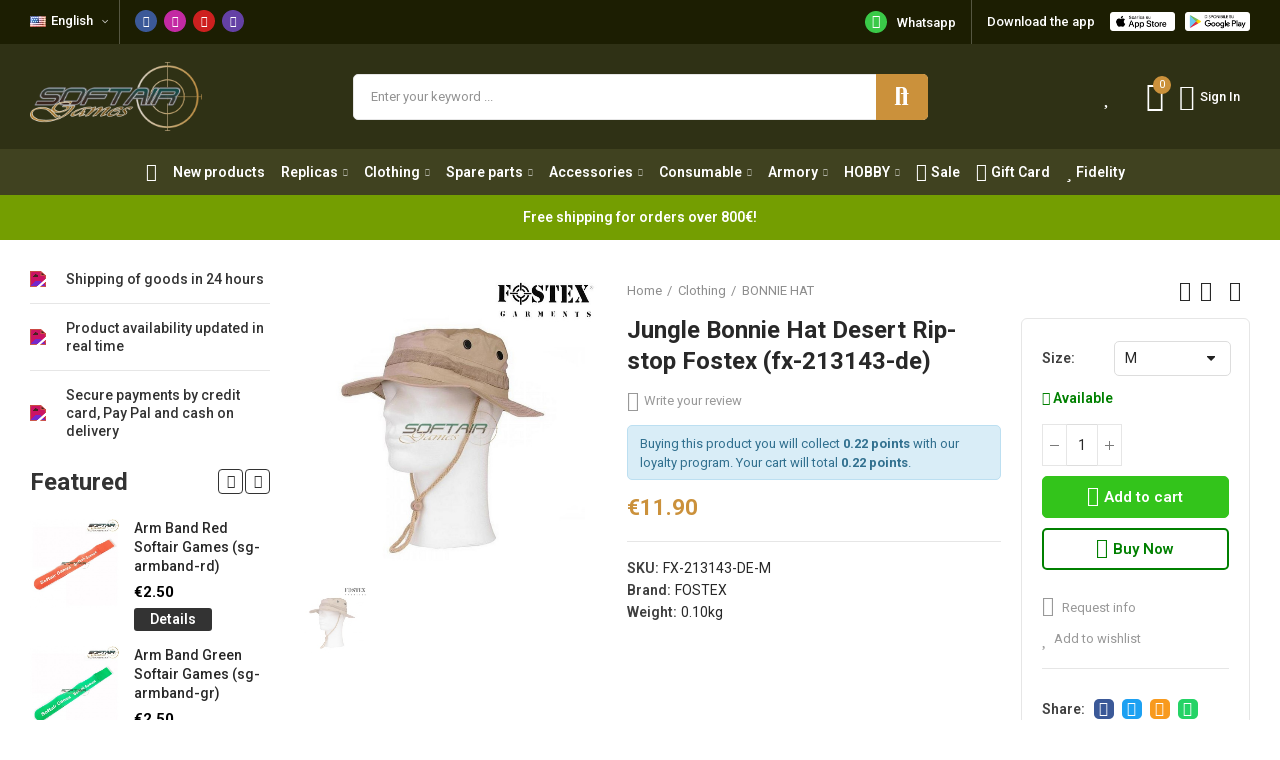

--- FILE ---
content_type: text/html; charset=utf-8
request_url: https://www.softairgames.net/en/bonnie-hat/12637-1753-jungle-bonnie-hat-desert-rip-stop-fostex-fx-213143-de.html
body_size: 77305
content:
<!doctype html>
	<html lang="en">
		<head>
			
				
  <meta charset="utf-8">


  <meta http-equiv="x-ua-compatible" content="ie=edge">



  <title>Jungle Bonnie Hat Atacs Fg Rip-stop Fostex (fx-213143-atfg) - Softair Games - ASG Softair San Marino</title>
  
    
  
  <meta name="description" content="BONNIE jungle hat.
Color ATACS FOLIAGE GREEN.
Made of 100% cotton.
RIP-STOP texture.">
  <meta name="keywords" content="">
        <link rel="canonical" href="https://www.softairgames.net/en/bonnie-hat/12637-jungle-bonnie-hat-desert-rip-stop-fostex-fx-213143-de.html">
    
                  <link rel="alternate" href="https://www.softairgames.net/it/bonnie-hat/12637-cappello-bonnie-jungle-desert-rip-stop-fostex-fx-213143-de.html" hreflang="it">
                  <link rel="alternate" href="https://www.softairgames.net/en/bonnie-hat/12637-jungle-bonnie-hat-desert-rip-stop-fostex-fx-213143-de.html" hreflang="en-us">
        
  
    <script type="application/ld+json">
  {
    "@context": "https://schema.org",
    "@type": "Organization",
    "name" : "Softair Games - ASG Softair San Marino",
    "url" : "https://www.softairgames.net/en/",
          "logo": {
        "@type": "ImageObject",
        "url":"https://cdn.softairgames.net/img/logo-1651137100.jpg"
      }
      }
</script>

<script type="application/ld+json">
  {
    "@context": "https://schema.org",
    "@type": "WebPage",
    "isPartOf": {
      "@type": "WebSite",
      "url":  "https://www.softairgames.net/en/",
      "name": "Softair Games - ASG Softair San Marino"
    },
    "name": "Jungle Bonnie Hat Atacs Fg Rip-stop Fostex (fx-213143-atfg)",
    "url":  "https://www.softairgames.net/en/bonnie-hat/12637-1753-jungle-bonnie-hat-desert-rip-stop-fostex-fx-213143-de.html"
  }
</script>


  <script type="application/ld+json">
    {
      "@context": "https://schema.org",
      "@type": "BreadcrumbList",
      "itemListElement": [
                  {
            "@type": "ListItem",
            "position": 1,
            "name": "Home",
            "item": "https://www.softairgames.net/en/"
          },                  {
            "@type": "ListItem",
            "position": 2,
            "name": "Clothing",
            "item": "https://www.softairgames.net/en/11-clothing"
          },                  {
            "@type": "ListItem",
            "position": 3,
            "name": "BONNIE HAT",
            "item": "https://www.softairgames.net/en/332-bonnie-hat"
          },                  {
            "@type": "ListItem",
            "position": 4,
            "name": "Jungle Bonnie Hat Desert Rip-stop Fostex (fx-213143-de)",
            "item": "https://www.softairgames.net/en/bonnie-hat/12637-1753-jungle-bonnie-hat-desert-rip-stop-fostex-fx-213143-de.html#/size-m"
          }              ]
    }
  </script>
  
  
  
      <script type="application/ld+json">
  {
    "@context": "https://schema.org/",
    "@type": "Product",
    "name": "Jungle Bonnie Hat Desert Rip-stop Fostex (fx-213143-de)",
    "description": "BONNIE jungle hat.  Color ATACS FOLIAGE GREEN.  Made of 100% cotton.  RIP-STOP texture.",
    "category": "BONNIE HAT",
    "image" :"https://cdn.softairgames.net/18066-home_default/jungle-bonnie-hat-desert-rip-stop-fostex-fx-213143-de.jpg",    "sku": "FX-213143-DE",
    "mpn": "FX-213143-DE"
        ,
    "brand": {
      "@type": "Brand",
      "name": "FOSTEX"
    }
            ,
    "weight": {
        "@context": "https://schema.org",
        "@type": "QuantitativeValue",
        "value": "0.100000",
        "unitCode": "kg"
    }
        ,
    "offers": {
      "@type": "Offer",
      "priceCurrency": "EUR",
      "name": "Jungle Bonnie Hat Desert Rip-stop Fostex (fx-213143-de)",
      "price": "11.9",
      "url": "https://www.softairgames.net/en/bonnie-hat/12637-1753-jungle-bonnie-hat-desert-rip-stop-fostex-fx-213143-de.html#/2-size-m",
      "priceValidUntil": "2026-02-03",
              "image": ["https://cdn.softairgames.net/18066-square_large_default/jungle-bonnie-hat-desert-rip-stop-fostex-fx-213143-de.jpg"],
            "sku": "FX-213143-DE",
      "mpn": "FX-213143-DE",
                        "availability": "https://schema.org/InStock",
      "seller": {
        "@type": "Organization",
        "name": "Softair Games - ASG Softair San Marino"
      }
    }
      }
</script>

  
  
    
  

  
    <meta property="og:title" content="Jungle Bonnie Hat Atacs Fg Rip-stop Fostex (fx-213143-atfg)" />
    <meta property="og:description" content="BONNIE jungle hat.
Color ATACS FOLIAGE GREEN.
Made of 100% cotton.
RIP-STOP texture." />
    <meta property="og:url" content="https://www.softairgames.net/en/bonnie-hat/12637-1753-jungle-bonnie-hat-desert-rip-stop-fostex-fx-213143-de.html" />
    <meta property="og:site_name" content="Softair Games - ASG Softair San Marino" />
        



  <meta name="viewport" content="width=device-width, initial-scale=1.0, user-scalable=0" />



  <link rel="icon" type="image/vnd.microsoft.icon" href="https://cdn.softairgames.net/img/favicon.ico?1673455224">
  <link rel="shortcut icon" type="image/x-icon" href="https://cdn.softairgames.net/img/favicon.ico?1673455224">

  <link href="https://fonts.googleapis.com/css?family=Roboto:100,100italic,200,200italic,300,300italic,400,400italic,500,500italic,600,600italic,700,700italic,800,800italic,900,900italic" rel="stylesheet">

    <link rel="stylesheet" href="https://cdn.softairgames.net/themes/_libraries/font-awesome/css/font-awesome.min.css" type="text/css" media="all">
  <link rel="stylesheet" href="https://cdn.softairgames.net/modules/axoncreator/assets/lib/line-awesome/line-awesome.min.css" type="text/css" media="all">
  <link rel="stylesheet" href="https://cdn.softairgames.net/modules/axoncreator/assets/lib/eicons/css/elementor-icons.min.css" type="text/css" media="all">
  <link rel="stylesheet" href="https://cdn.softairgames.net/modules/axoncreator/assets/lib/font-awesome/css/font-awesome.min.css" type="text/css" media="all">
  <link rel="stylesheet" href="https://cdn.softairgames.net/modules/axoncreator/assets/lib/font-awesome/css/fontawesome.min.css" type="text/css" media="all">
  <link rel="stylesheet" href="https://cdn.softairgames.net/modules/axoncreator/assets/lib/font-awesome/css/regular.min.css" type="text/css" media="all">
  <link rel="stylesheet" href="https://cdn.softairgames.net/modules/axoncreator/assets/lib/font-awesome/css/solid.min.css" type="text/css" media="all">
  <link rel="stylesheet" href="https://cdn.softairgames.net/modules/axoncreator/assets/lib/font-awesome/css/brands.min.css" type="text/css" media="all">
  <link rel="stylesheet" href="https://cdn.softairgames.net/modules/axoncreator/assets/lib/pe-icon/Pe-icon-7-stroke.min.css" type="text/css" media="all">
  <link rel="stylesheet" href="https://cdn.softairgames.net/themes/akira/assets/css/theme.css" type="text/css" media="all">
  <link rel="stylesheet" href="https://cdn.softairgames.net/modules/blockreassurance/views/dist/front.css" type="text/css" media="all">
  <link rel="stylesheet" href="https://cdn.softairgames.net/modules/ps_socialfollow/views/css/ps_socialfollow.css" type="text/css" media="all">
  <link rel="stylesheet" href="https://cdn.softairgames.net/themes/akira/assets/mod_js/swiper/swiper.css" type="text/css" media="all">
  <link rel="stylesheet" href="https://cdn.softairgames.net/themes/akira/assets/mod_js/photoswipe/photoswipe.min.css" type="text/css" media="all">
  <link rel="stylesheet" href="https://cdn.softairgames.net/themes/akira/assets/mod_js/photoswipe/default-skin/default-skin.min.css" type="text/css" media="all">
  <link rel="stylesheet" href="https://cdn.softairgames.net/modules/paypal/views/css/paypal_fo.css" type="text/css" media="all">
  <link rel="stylesheet" href="https://cdn.softairgames.net/modules/auction/views/css/bids.css" type="text/css" media="all">
  <link rel="stylesheet" href="https://cdn.softairgames.net/modules/auction/views/css/auction.css" type="text/css" media="all">
  <link rel="stylesheet" href="https://cdn.softairgames.net/modules/auction/views/css/auction_bootstrap.css" type="text/css" media="all">
  <link rel="stylesheet" href="https://cdn.softairgames.net/modules/auction/views/css/jquery-confirm.css" type="text/css" media="all">
  <link rel="stylesheet" href="https://cdn.softairgames.net/modules/auction/views/css/timers/flip/flipclock.css" type="text/css" media="all">
  <link rel="stylesheet" href="https://cdn.softairgames.net/modules/auction/views/css/flipclock_auction.css" type="text/css" media="all">
  <link rel="stylesheet" href="https://cdn.softairgames.net/modules/allinone_rewards/css/presta-1.7/allinone_rewards-1.7.css" type="text/css" media="all">
  <link rel="stylesheet" href="https://cdn.softairgames.net/modules/mrshopmailnotifications/views/css/mrshopmailnotifications.css" type="text/css" media="all">
  <link rel="stylesheet" href="https://cdn.softairgames.net/modules/restrictpaymentmethods/views/css/restrictpaymentmethods.css" type="text/css" media="all">
  <link rel="stylesheet" href="https://cdn.softairgames.net/modules/blockproductsbycountry//views/css/tooltipster.bundle.min.css" type="text/css" media="all">
  <link rel="stylesheet" href="https://cdn.softairgames.net/modules/revsliderprestashop/public/assets/css/rs6.css" type="text/css" media="all">
  <link rel="stylesheet" href="https://cdn.softairgames.net/modules/powerfulformgenerator/views/css/contact-form-enhanced.css" type="text/css" media="all">
  <link rel="stylesheet" href="https://cdn.softairgames.net/modules/powerfulformgenerator/views/css/contact-form-1.7.css" type="text/css" media="all">
  <link rel="stylesheet" href="https://cdn.softairgames.net/modules/productcomments/views/css/productcomments.css" type="text/css" media="all">
  <link rel="stylesheet" href="https://cdn.softairgames.net/modules/customfields/views/css/customfields_common.css" type="text/css" media="all">
  <link rel="stylesheet" href="https://cdn.softairgames.net/modules/sniperfast/views/css/1_2_custom.css" type="text/css" media="all">
  <link rel="stylesheet" href="https://cdn.softairgames.net/modules/nrtsizechart//css/front.css" type="text/css" media="all">
  <link rel="stylesheet" href="https://cdn.softairgames.net/modules/nrtsizechart/css/sizechart_s_1.css" type="text/css" media="all">
  <link rel="stylesheet" href="https://cdn.softairgames.net/modules/productinforequests/views/css/font-awesome.min.css" type="text/css" media="all">
  <link rel="stylesheet" href="https://cdn.softairgames.net/modules/productinforequests/views/css/productinforequests.css" type="text/css" media="all">
  <link rel="stylesheet" href="https://cdn.softairgames.net/modules/mrshopcashondelivery/views/css/front/mrshopcashondelivery.css" type="text/css" media="all">
  <link rel="stylesheet" href="https://cdn.softairgames.net/modules/constriv/views/css/front.css" type="text/css" media="all">
  <link rel="stylesheet" href="https://cdn.softairgames.net/modules/mrshopblockwishlist/views/css/mrshopblockwishlist.css" type="text/css" media="all">
  <link rel="stylesheet" href="https://cdn.softairgames.net/js/jquery/ui/themes/base/minified/jquery-ui.min.css" type="text/css" media="all">
  <link rel="stylesheet" href="https://cdn.softairgames.net/js/jquery/ui/themes/base/minified/jquery.ui.theme.min.css" type="text/css" media="all">
  <link rel="stylesheet" href="https://cdn.softairgames.net/modules/giftcard/views/css/giftcard.css" type="text/css" media="all">
  <link rel="stylesheet" href="https://cdn.sniperfast.com/v2/200/sniperfast.css" type="text/css" media="all">
  <link rel="stylesheet" href="https://cdn.softairgames.net/modules/nrtsearchbar/views/css/front.css" type="text/css" media="all">
  <link rel="stylesheet" href="https://cdn.softairgames.net/modules/nrtsocialbutton/views/css/front.css" type="text/css" media="all">
  <link rel="stylesheet" href="https://cdn.softairgames.net/modules/axoncreator/assets/lib/animations/animations.min.css" type="text/css" media="all">
  <link rel="stylesheet" href="https://cdn.softairgames.net/modules/axoncreator/assets/lib/flatpickr/flatpickr.min.css" type="text/css" media="all">
  <link rel="stylesheet" href="https://cdn.softairgames.net/modules/axoncreator/assets/css/frontend.min.css" type="text/css" media="all">
  <link rel="stylesheet" href="https://cdn.softairgames.net/modules/axoncreator/assets/widgets/css/axps-widgets.min.css" type="text/css" media="all">
  <link rel="stylesheet" href="https://cdn.softairgames.net" type="text/css" media="all">
  <link rel="stylesheet" href="https://cdn.softairgames.net" type="text/css" media="all">
  <link rel="stylesheet" href="https://cdn.softairgames.net" type="text/css" media="all">
  <link rel="stylesheet" href="https://cdn.softairgames.net/js/jquery/ui/themes/base/jquery.ui.core.css" type="text/css" media="all">
  <link rel="stylesheet" href="https://cdn.softairgames.net/modules/pm_advancedsearch4/views/css/pm_advancedsearch4-17.css" type="text/css" media="all">
  <link rel="stylesheet" href="https://cdn.softairgames.net/modules/pm_advancedsearch4/views/css/pm_advancedsearch4_dynamic.css" type="text/css" media="all">
  <link rel="stylesheet" href="https://cdn.softairgames.net/modules/pm_advancedsearch4/views/css/selectize/selectize.css" type="text/css" media="all">
  <link rel="stylesheet" href="https://cdn.softairgames.net/modules/smartblog/views/css/front/blog_images.css" type="text/css" media="all">
  <link rel="stylesheet" href="https://cdn.softairgames.net/modules/smartblog/views/css/front/custom_s_1.css" type="text/css" media="all">
  <link rel="stylesheet" href="https://cdn.softairgames.net/themes/akira/assets/mod_css/global.css" type="text/css" media="all">
  <link rel="stylesheet" href="https://cdn.softairgames.net/themes/akira/assets/mod_css/types-product.css" type="text/css" media="all">
  <link rel="stylesheet" href="https://cdn.softairgames.net/themes/akira/assets/mod_css/types-blog.css" type="text/css" media="all">
  <link rel="stylesheet" href="https://cdn.softairgames.net/themes/akira/assets/mod_css/types-category.css" type="text/css" media="all">
  <link rel="stylesheet" href="https://cdn.softairgames.net/themes/akira/assets/mod_css/types-brand.css" type="text/css" media="all">
  <link rel="stylesheet" href="https://cdn.softairgames.net/themes/akira/assets/mod_css/types-instagram.css" type="text/css" media="all">
  <link rel="stylesheet" href="https://cdn.softairgames.net/modules/nrtthemecustomizer/views/css/front/images.css" type="text/css" media="all">
  <link rel="stylesheet" href="https://cdn.softairgames.net" type="text/css" media="all">
  <link rel="stylesheet" href="https://cdn.softairgames.net/modules/nrtthemecustomizer/views/css/front/custom_s_1.css" type="text/css" media="all">
  <link rel="stylesheet" href="https://cdn.softairgames.net/themes/akira-child-theme/assets/css/custom.css" type="text/css" media="all">




  <script type="text/javascript">
var _iub = _iub || [];
_iub.csConfiguration = {"invalidateConsentWithoutLog":true,"consentOnContinuedBrowsing":false,"perPurposeConsent":true,"lang":"en","siteId":1237337,"cookiePolicyId":52862693, "banner":{ "closeButtonRejects":true,"acceptButtonDisplay":true,"customizeButtonDisplay":true,"rejectButtonDisplay":true,"listPurposes":true,"explicitWithdrawal":true,"position":"float-top-center" }};
</script>
<script type="text/javascript" src="//cdn.iubenda.com/cs/iubenda_cs.js" charset="UTF-8" async></script>
			<script type='text/javascript'>
				var iCallback = function(){};

				if('callback' in _iub.csConfiguration) {
					if('onConsentGiven' in _iub.csConfiguration.callback) iCallback = _iub.csConfiguration.callback.onConsentGiven;

					_iub.csConfiguration.callback.onConsentGiven = function() {
						iCallback();

						jQuery('noscript._no_script_iub').each(function (a, b) { var el = jQuery(b); el.after(el.html()); });
					};
				};
			</script><script type="text/javascript">
    var sniperfast_customer_data = "0_1";
</script>
<link rel="stylesheet" href="https://www.softairgames.net/modules/axoncreator/assets/upload/css/global.css" type="text/css" media="all"><style id="elementor-post-13">.elementor-13 .elementor-element.elementor-element-7b769ff9 > .elementor-container{max-width:1600px;}.elementor-13 .elementor-element.elementor-element-7b769ff9:not(.elementor-motion-effects-element-type-background), .elementor-13 .elementor-element.elementor-element-7b769ff9 > .elementor-motion-effects-container > .elementor-motion-effects-layer{background-color:#1c1e02;}.elementor-13 .elementor-element.elementor-element-7b769ff9{transition:background 0.3s, border 0.3s, border-radius 0.3s, box-shadow 0.3s;padding:0px 15px 0px 15px;}.elementor-13 .elementor-element.elementor-element-7b769ff9 > .elementor-background-overlay{transition:background 0.3s, border-radius 0.3s, opacity 0.3s;}.elementor-13 .elementor-element.elementor-element-f9c7a9c.elementor-column .elementor-column-wrap{align-items:center;}.elementor-13 .elementor-element.elementor-element-f9c7a9c.elementor-column > .elementor-column-wrap > .elementor-widget-wrap{align-content:center;}.elementor-13 .elementor-element.elementor-element-f9c7a9c > .elementor-column-wrap > .elementor-widget-wrap > .elementor-widget:not(.elementor-widget__width-auto):not(.elementor-widget__width-initial):not(:last-child):not(.elementor-absolute){margin-bottom:0px;}.elementor-13 .elementor-element.elementor-element-f9c7a9c > .elementor-element-populated{padding:0px 15px 0px 15px;}.elementor-13 .elementor-element.elementor-element-55c909aa .axps-dropdown-toggle{font-size:13px;font-weight:500;line-height:22px;fill:#ffffff;color:#ffffff;border-style:solid;border-width:0px 1px 0px 0px;border-color:rgba(255,255,255,0.25);padding:10px 10px 12px 0px;}.elementor-13 .elementor-element.elementor-element-55c909aa .axps-dropdown-wrapper:hover .axps-dropdown-toggle, .elementor-13 .elementor-element.elementor-element-55c909aa .axps-dropdown-wrapper.open .axps-dropdown-toggle{fill:rgba(255,255,255,0.8);color:rgba(255,255,255,0.8);}.elementor-13 .elementor-element.elementor-element-55c909aa{width:auto;max-width:auto;}.elementor-13 .elementor-element.elementor-element-69fc8005 .elementor-repeater-item-e996938{background-color:#c32aa3;}.elementor-13 .elementor-element.elementor-element-69fc8005 .elementor-social-icon{font-size:11px;padding:0.5em;}.elementor-13 .elementor-element.elementor-element-69fc8005 .elementor-social-icon:not(:last-child){margin-right:7px;}.elementor-13 .elementor-element.elementor-element-69fc8005 > .elementor-widget-container{padding:10px 0px 8px 15px;}.elementor-13 .elementor-element.elementor-element-69fc8005{width:auto;max-width:auto;}.elementor-13 .elementor-element.elementor-element-20cb1fb3.elementor-column .elementor-column-wrap{align-items:center;}.elementor-13 .elementor-element.elementor-element-20cb1fb3.elementor-column > .elementor-column-wrap > .elementor-widget-wrap{align-content:center;justify-content:flex-end;}.elementor-13 .elementor-element.elementor-element-20cb1fb3 > .elementor-column-wrap > .elementor-widget-wrap > .elementor-widget:not(.elementor-widget__width-auto):not(.elementor-widget__width-initial):not(:last-child):not(.elementor-absolute){margin-bottom:0px;}.elementor-13 .elementor-element.elementor-element-20cb1fb3 .elementor-element-populated a:hover{color:#3ac948;}.elementor-13 .elementor-element.elementor-element-20cb1fb3 > .elementor-element-populated{text-align:right;padding:0px 15px 0px 15px;}.elementor-13 .elementor-element.elementor-element-10cb911e.elementor-view-stacked .elementor-icon{background-color:#3ac948;}.elementor-13 .elementor-element.elementor-element-10cb911e.elementor-view-framed .elementor-icon, .elementor-13 .elementor-element.elementor-element-10cb911e.elementor-view-default .elementor-icon{fill:#3ac948;color:#3ac948;border-color:#3ac948;}.elementor-13 .elementor-element.elementor-element-10cb911e.elementor-position-right .elementor-icon-box-icon{margin-left:10px;}.elementor-13 .elementor-element.elementor-element-10cb911e.elementor-position-left .elementor-icon-box-icon{margin-right:10px;}.elementor-13 .elementor-element.elementor-element-10cb911e.elementor-position-top .elementor-icon-box-icon{margin-bottom:10px;}.elementor-13 .elementor-element.elementor-element-10cb911e .elementor-icon{font-size:14px;padding:0.3em;}.elementor-13 .elementor-element.elementor-element-10cb911e .elementor-icon i{transform:rotate(0deg);}.elementor-13 .elementor-element.elementor-element-10cb911e .elementor-icon-box-wrapper{text-align:left;}.elementor-13 .elementor-element.elementor-element-10cb911e .elementor-icon-box-content .elementor-icon-box-title{color:#ffffff;font-size:13px;font-weight:500;}.elementor-13 .elementor-element.elementor-element-10cb911e > .elementor-widget-container{margin:0px 5px 0px 0px;padding:11px 15px 11px 10px;border-style:solid;border-width:0px 1px 0px 0px;border-color:rgba(255,255,255,0.25);border-radius:0px 0px 0px 0px;}.elementor-13 .elementor-element.elementor-element-10cb911e{width:auto;max-width:auto;}.elementor-13 .elementor-element.elementor-element-b7cfd31.elementor-widget-heading .elementor-heading-title{color:#ffffff;}.elementor-13 .elementor-element.elementor-element-b7cfd31 .elementor-heading-title{font-size:13px;font-weight:500;line-height:22px;}.elementor-13 .elementor-element.elementor-element-b7cfd31 > .elementor-widget-container{padding:11px 10px 11px 10px;}.elementor-13 .elementor-element.elementor-element-b7cfd31{width:auto;max-width:auto;}.elementor-13 .elementor-element.elementor-element-3a281ad6 .elementor-image img{width:65px;}.elementor-13 .elementor-element.elementor-element-3a281ad6 > .elementor-widget-container{margin:10px 5px 0px 5px;}.elementor-13 .elementor-element.elementor-element-3a281ad6{width:auto;max-width:auto;}.elementor-13 .elementor-element.elementor-element-300524b4 .elementor-image img{width:65px;}.elementor-13 .elementor-element.elementor-element-300524b4 > .elementor-widget-container{margin:10px 0px 0px 5px;}.elementor-13 .elementor-element.elementor-element-300524b4{width:auto;max-width:auto;}.elementor-13 .elementor-element.elementor-element-7f302bf8 > .elementor-container{max-width:1600px;min-height:105px;}.elementor-13 .elementor-element.elementor-element-7f302bf8 > .elementor-container > .elementor-row > .elementor-column > .elementor-column-wrap > .elementor-widget-wrap{align-content:center;align-items:center;}.elementor-13 .elementor-element.elementor-element-7f302bf8:not(.elementor-motion-effects-element-type-background), .elementor-13 .elementor-element.elementor-element-7f302bf8 > .elementor-motion-effects-container > .elementor-motion-effects-layer{background-color:#2f3115;}.elementor-13 .elementor-element.elementor-element-7f302bf8{transition:background 0.3s, border 0.3s, border-radius 0.3s, box-shadow 0.3s;padding:0px 15px 0px 15px;z-index:2;}.elementor-13 .elementor-element.elementor-element-7f302bf8 > .elementor-background-overlay{transition:background 0.3s, border-radius 0.3s, opacity 0.3s;}.elementor-13 .elementor-element.elementor-element-161985ce > .elementor-column-wrap > .elementor-widget-wrap > .elementor-widget:not(.elementor-widget__width-auto):not(.elementor-widget__width-initial):not(:last-child):not(.elementor-absolute){margin-bottom:0px;}.elementor-13 .elementor-element.elementor-element-161985ce > .elementor-element-populated{padding:0px 0px 0px 15px;}.elementor-13 .elementor-element.elementor-element-62c1a928{text-align:left;}.elementor-13 .elementor-element.elementor-element-62c1a928 .elementor-image img{width:172px;max-width:100%;opacity:1;}.elementor-13 .elementor-element.elementor-element-39d480fc.elementor-column > .elementor-column-wrap > .elementor-widget-wrap{justify-content:center;}.elementor-13 .elementor-element.elementor-element-39d480fc > .elementor-column-wrap > .elementor-widget-wrap > .elementor-widget:not(.elementor-widget__width-auto):not(.elementor-widget__width-initial):not(:last-child):not(.elementor-absolute){margin-bottom:0px;}.elementor-13 .elementor-element.elementor-element-39d480fc > .elementor-element-populated{text-align:center;}.elementor-13 .elementor-element.elementor-element-6527cca3 .search-widget .search-submit{width:52px;fill:#ffffff;color:#ffffff;background-color:#cb913b;border-radius:0 5px 5px 0;}body:not(.rtl) .elementor-13 .elementor-element.elementor-element-6527cca3 .search-widget .category-dropdown{right:calc(52px - 2px);}body.rtl .elementor-13 .elementor-element.elementor-element-6527cca3 .search-widget .category-dropdown{left:calc(52px - 2px);}.elementor-13 .elementor-element.elementor-element-6527cca3 .search-widget .search-submit::after{border-color:#ffffff;}.elementor-13 .elementor-element.elementor-element-6527cca3 .search-widget .search-submit:hover{fill:#ffffff;color:#ffffff;background-color:#ad7520;}.elementor-13 .elementor-element.elementor-element-6527cca3 .search-widget .query, .elementor-13 .elementor-element.elementor-element-6527cca3 .category-dropdown .category-dropdown-inner > a{font-size:13px;}.elementor-13 .elementor-element.elementor-element-6527cca3 .search-widget .query{background-color:#ffffff;border-radius:5px 5px 5px 5px;}body:not(.rtl) .elementor-13 .elementor-element.elementor-element-6527cca3 .search-widget .search-submit{border-radius:0 5px 5px 0;}body.rtl .elementor-13 .elementor-element.elementor-element-6527cca3 .search-widget .search-submit{border-radius:5px 0 0 5px;}.elementor-13 .elementor-element.elementor-element-f294b52.elementor-column .elementor-column-wrap{align-items:center;}.elementor-13 .elementor-element.elementor-element-f294b52.elementor-column > .elementor-column-wrap > .elementor-widget-wrap{align-content:center;justify-content:flex-end;}.elementor-13 .elementor-element.elementor-element-f294b52 > .elementor-column-wrap > .elementor-widget-wrap > .elementor-widget:not(.elementor-widget__width-auto):not(.elementor-widget__width-initial):not(:last-child):not(.elementor-absolute){margin-bottom:0px;}.elementor-13 .elementor-element.elementor-element-f294b52 .elementor-element-populated a{color:#ffffff;}.elementor-13 .elementor-element.elementor-element-f294b52 > .elementor-element-populated{text-align:right;padding:0px 15px 0px 0px;}.elementor-13 .elementor-element.elementor-element-726a0fc .btn-canvas i{font-size:30px;}.elementor-13 .elementor-element.elementor-element-726a0fc .btn-canvas svg{width:30px;height:30px;}.elementor-13 .elementor-element.elementor-element-726a0fc .btn-canvas .cart-nbr{top:-5px;right:-7px;min-width:18px;line-height:18px;font-size:11px;background-color:#cb913b;}.elementor-13 .elementor-element.elementor-element-726a0fc .btn-canvas:hover{fill:#cb913b;color:#cb913b;}.elementor-13 .elementor-element.elementor-element-726a0fc .btn-canvas{padding:10px 0px 10px 0px;}.elementor-13 .elementor-element.elementor-element-726a0fc > .elementor-widget-container{margin:0px 0px 0px 15px;}.elementor-13 .elementor-element.elementor-element-726a0fc{width:auto;max-width:auto;}.elementor-13 .elementor-element.elementor-element-10d1f329 .btn-canvas i{font-size:26px;}.elementor-13 .elementor-element.elementor-element-10d1f329 .btn-canvas svg{width:26px;height:26px;}.elementor-13 .elementor-element.elementor-element-10d1f329 .btn-canvas{font-size:13px;font-weight:500;padding:10px 0px 10px 0px;}.elementor-13 .elementor-element.elementor-element-10d1f329 .btn-canvas:hover{fill:#cb913b;color:#cb913b;}.elementor-13 .elementor-element.elementor-element-10d1f329 > .elementor-widget-container{margin:0px 0px 0px 15px;}.elementor-13 .elementor-element.elementor-element-10d1f329{width:auto;max-width:auto;}.elementor-13 .elementor-element.elementor-element-4d1448e7 > .elementor-container{max-width:1600px;}.elementor-13 .elementor-element.elementor-element-4d1448e7 > .elementor-container > .elementor-row > .elementor-column > .elementor-column-wrap > .elementor-widget-wrap{align-content:center;align-items:center;}.elementor-13 .elementor-element.elementor-element-4d1448e7:not(.elementor-motion-effects-element-type-background), .elementor-13 .elementor-element.elementor-element-4d1448e7 > .elementor-motion-effects-container > .elementor-motion-effects-layer{background-color:#404220;}.elementor-13 .elementor-element.elementor-element-4d1448e7{transition:background 0.3s, border 0.3s, border-radius 0.3s, box-shadow 0.3s;padding:0px 15px 0px 15px;}.elementor-13 .elementor-element.elementor-element-4d1448e7 > .elementor-background-overlay{transition:background 0.3s, border-radius 0.3s, opacity 0.3s;}.elementor-13 .elementor-element.elementor-element-668104c9.elementor-column > .elementor-column-wrap > .elementor-widget-wrap{justify-content:center;}.elementor-13 .elementor-element.elementor-element-668104c9 > .elementor-column-wrap > .elementor-widget-wrap > .elementor-widget:not(.elementor-widget__width-auto):not(.elementor-widget__width-initial):not(:last-child):not(.elementor-absolute){margin-bottom:0px;}.elementor-13 .elementor-element.elementor-element-668104c9 > .elementor-element-populated{text-align:center;padding:0px 15px 0px 15px;}.elementor-13 .elementor-element.elementor-element-4556052b .menu-horizontal .item-level-0 > a, .elementor-13 .elementor-element.elementor-element-4556052b .menu-vertical .item-level-0 > a{font-size:14px;font-weight:600;line-height:19px;fill:#ffffff;color:#ffffff;padding:13px 0px 13px 0px;}.elementor-13 .elementor-element.elementor-element-4556052b .menu-horizontal .item-level-0:hover > a, .elementor-13 .elementor-element.elementor-element-4556052b .menu-vertical .item-level-0:hover > a, .elementor-13 .elementor-element.elementor-element-4556052b .menu-horizontal .item-level-0.current-menu-item > a, .elementor-13 .elementor-element.elementor-element-4556052b .menu-vertical .item-level-0.current-menu-item > a{color:#cb913b;}.elementor-13 .elementor-element.elementor-element-4556052b .menu-horizontal .item-level-0{margin:0px 8px 0px 8px;}.elementor-13 .elementor-element.elementor-element-4556052b > .elementor-widget-container{margin:0px 0px 0px -10px;}.elementor-13 .elementor-element.elementor-element-4556052b{width:auto;max-width:auto;}.elementor-13 .elementor-element.elementor-element-742f051d > .elementor-container{max-width:1600px;}.elementor-13 .elementor-element.elementor-element-742f051d > .elementor-container > .elementor-row > .elementor-column > .elementor-column-wrap > .elementor-widget-wrap{align-content:center;align-items:center;}.elementor-13 .elementor-element.elementor-element-742f051d:not(.elementor-motion-effects-element-type-background), .elementor-13 .elementor-element.elementor-element-742f051d > .elementor-motion-effects-container > .elementor-motion-effects-layer{background-color:#2f3115;}.elementor-13 .elementor-element.elementor-element-742f051d{transition:background 0.3s, border 0.3s, border-radius 0.3s, box-shadow 0.3s;padding:0px 15px 0px 15px;}.elementor-13 .elementor-element.elementor-element-742f051d > .elementor-background-overlay{transition:background 0.3s, border-radius 0.3s, opacity 0.3s;}.elementor-13 .elementor-element.elementor-element-742f051d a{color:#ffffff;}.elementor-13 .elementor-element.elementor-element-54757daa.elementor-column .elementor-column-wrap{align-items:center;}.elementor-13 .elementor-element.elementor-element-54757daa.elementor-column > .elementor-column-wrap > .elementor-widget-wrap{align-content:center;justify-content:flex-start;}.elementor-13 .elementor-element.elementor-element-54757daa > .elementor-column-wrap > .elementor-widget-wrap > .elementor-widget:not(.elementor-widget__width-auto):not(.elementor-widget__width-initial):not(:last-child):not(.elementor-absolute){margin-bottom:0px;}.elementor-13 .elementor-element.elementor-element-54757daa > .elementor-element-populated{padding:0px 15px 0px 15px;}.elementor-13 .elementor-element.elementor-element-4a68b8cc .btn-canvas i{font-size:24px;}.elementor-13 .elementor-element.elementor-element-4a68b8cc .btn-canvas{padding:12px 0px 12px 0px;}.elementor-13 .elementor-element.elementor-element-4a68b8cc > .elementor-widget-container{margin:0px 15px 0px 0px;}.elementor-13 .elementor-element.elementor-element-4a68b8cc{width:auto;max-width:auto;}.elementor-13 .elementor-element.elementor-element-2205416f{text-align:left;width:initial;max-width:initial;}.elementor-13 .elementor-element.elementor-element-2205416f .elementor-image img{width:100px;max-width:100%;opacity:1;}.elementor-13 .elementor-element.elementor-element-640a712e.elementor-column .elementor-column-wrap{align-items:center;}.elementor-13 .elementor-element.elementor-element-640a712e.elementor-column > .elementor-column-wrap > .elementor-widget-wrap{align-content:center;justify-content:flex-end;}.elementor-13 .elementor-element.elementor-element-640a712e > .elementor-column-wrap > .elementor-widget-wrap > .elementor-widget:not(.elementor-widget__width-auto):not(.elementor-widget__width-initial):not(:last-child):not(.elementor-absolute){margin-bottom:0px;}.elementor-13 .elementor-element.elementor-element-640a712e > .elementor-element-populated{text-align:right;padding:0px 15px 0px 15px;}.elementor-13 .elementor-element.elementor-element-6f141a34 .btn-canvas i{font-size:26px;}.elementor-13 .elementor-element.elementor-element-6f141a34 .btn-canvas svg{width:26px;height:26px;}.elementor-13 .elementor-element.elementor-element-6f141a34 .btn-canvas:hover{fill:#cb913b;color:#cb913b;}.elementor-13 .elementor-element.elementor-element-6f141a34 .btn-canvas{padding:12px 0px 10px 0px;}.elementor-13 .elementor-element.elementor-element-6f141a34 > .elementor-widget-container{margin:0px 45px 0px 0px;}.elementor-13 .elementor-element.elementor-element-6f141a34{width:auto;max-width:auto;}.elementor-13 .elementor-element.elementor-element-1aea6605 .btn-canvas i{font-size:28px;}.elementor-13 .elementor-element.elementor-element-1aea6605 .btn-canvas svg{width:28px;height:28px;}.elementor-13 .elementor-element.elementor-element-1aea6605 .btn-canvas .cart-nbr{top:-5px;right:-5px;min-width:18px;line-height:18px;font-size:11px;}.elementor-13 .elementor-element.elementor-element-1aea6605 .btn-canvas:hover{fill:#cb913b;color:#cb913b;}.elementor-13 .elementor-element.elementor-element-1aea6605 .btn-canvas{padding:10px 0px 10px 0px;}.elementor-13 .elementor-element.elementor-element-1aea6605 > .elementor-widget-container{margin:0px 0px 0px 15px;}.elementor-13 .elementor-element.elementor-element-1aea6605{width:auto;max-width:auto;}.elementor-13 .elementor-element.elementor-element-7cc8f07f .btn-canvas i{font-size:26px;}.elementor-13 .elementor-element.elementor-element-7cc8f07f .btn-canvas svg{width:26px;height:26px;}.elementor-13 .elementor-element.elementor-element-7cc8f07f .btn-canvas:hover{fill:#cb913b;color:#cb913b;}.elementor-13 .elementor-element.elementor-element-7cc8f07f .btn-canvas{padding:12px 0px 12px 0px;}.elementor-13 .elementor-element.elementor-element-7cc8f07f > .elementor-widget-container{margin:0px 0px 0px 15px;}.elementor-13 .elementor-element.elementor-element-7cc8f07f{width:auto;max-width:auto;}.elementor-13 .elementor-element.elementor-element-36eca3a7 > .elementor-container{max-width:1600px;}.elementor-13 .elementor-element.elementor-element-36eca3a7:not(.elementor-motion-effects-element-type-background), .elementor-13 .elementor-element.elementor-element-36eca3a7 > .elementor-motion-effects-container > .elementor-motion-effects-layer{background-color:#749e01;}.elementor-13 .elementor-element.elementor-element-36eca3a7{transition:background 0.3s, border 0.3s, border-radius 0.3s, box-shadow 0.3s;padding:12px 0px 12px 0px;}.elementor-13 .elementor-element.elementor-element-36eca3a7 > .elementor-background-overlay{transition:background 0.3s, border-radius 0.3s, opacity 0.3s;}.elementor-13 .elementor-element.elementor-element-9d65da8.elementor-column .elementor-column-wrap{align-items:center;}.elementor-13 .elementor-element.elementor-element-9d65da8.elementor-column > .elementor-column-wrap > .elementor-widget-wrap{align-content:center;}.elementor-13 .elementor-element.elementor-element-9d65da8 > .elementor-column-wrap > .elementor-widget-wrap > .elementor-widget:not(.elementor-widget__width-auto):not(.elementor-widget__width-initial):not(:last-child):not(.elementor-absolute){margin-bottom:0px;}.elementor-13 .elementor-element.elementor-element-9d65da8 > .elementor-element-populated{padding:0px 15px 0px 15px;}.elementor-13 .elementor-element.elementor-element-232b1656 .elementor-text-editor{text-align:center;}.elementor-13 .elementor-element.elementor-element-232b1656{color:#ffffff;}.elementor-13 .elementor-element.elementor-element-232b1656 a, .elementor-13 .elementor-element.elementor-element-232b1656 p{color:inherit;}.elementor-13 .elementor-element.elementor-element-232b1656, .elementor-13 .elementor-element.elementor-element-232b1656 a, .elementor-13 .elementor-element.elementor-element-232b1656 p{font-weight:600;}@media(max-width:1024px){.elementor-13 .elementor-element.elementor-element-7b769ff9{padding:0px 10px 0px 10px;}.elementor-13 .elementor-element.elementor-element-f9c7a9c > .elementor-element-populated{padding:0px 10px 0px 10px;}.elementor-13 .elementor-element.elementor-element-69fc8005{text-align:center;}.elementor-13 .elementor-element.elementor-element-20cb1fb3 > .elementor-element-populated{padding:0px 10px 0px 10px;}.elementor-13 .elementor-element.elementor-element-7f302bf8 > .elementor-container{min-height:400px;}.elementor-13 .elementor-element.elementor-element-7f302bf8{padding:0px 10px 0px 10px;}.elementor-13 .elementor-element.elementor-element-161985ce > .elementor-element-populated{padding:0px 10px 0px 10px;}.elementor-13 .elementor-element.elementor-element-62c1a928{text-align:center;}.elementor-13 .elementor-element.elementor-element-39d480fc > .elementor-element-populated{padding:0px 10px 0px 10px;}.elementor-13 .elementor-element.elementor-element-f294b52 > .elementor-element-populated{padding:0px 10px 0px 10px;}.elementor-13 .elementor-element.elementor-element-4d1448e7{padding:0px 10px 0px 10px;}.elementor-13 .elementor-element.elementor-element-668104c9 > .elementor-element-populated{padding:0px 10px 0px 10px;}.elementor-13 .elementor-element.elementor-element-742f051d{padding:0px 10px 0px 10px;}.elementor-13 .elementor-element.elementor-element-54757daa > .elementor-element-populated{padding:0px 10px 0px 10px;}.elementor-13 .elementor-element.elementor-element-2205416f{text-align:center;}.elementor-13 .elementor-element.elementor-element-640a712e > .elementor-element-populated{padding:0px 10px 0px 10px;}.elementor-13 .elementor-element.elementor-element-36eca3a7{padding:8px 0px 8px 0px;}.elementor-13 .elementor-element.elementor-element-9d65da8 > .elementor-element-populated{padding:0px 10px 0px 10px;}}@media(max-width:767px){.elementor-13 .elementor-element.elementor-element-7b769ff9{padding:0px 5px 0px 5px;}.elementor-13 .elementor-element.elementor-element-f9c7a9c > .elementor-element-populated{padding:0px 5px 0px 5px;}.elementor-13 .elementor-element.elementor-element-69fc8005{text-align:center;}.elementor-13 .elementor-element.elementor-element-20cb1fb3 > .elementor-element-populated{padding:0px 5px 0px 5px;}.elementor-13 .elementor-element.elementor-element-10cb911e .elementor-icon-box-icon{margin-bottom:10px;}.elementor-13 .elementor-element.elementor-element-7f302bf8 > .elementor-container{min-height:400px;}.elementor-13 .elementor-element.elementor-element-7f302bf8{padding:0px 5px 0px 5px;}.elementor-13 .elementor-element.elementor-element-161985ce > .elementor-element-populated{padding:0px 5px 0px 5px;}.elementor-13 .elementor-element.elementor-element-62c1a928{text-align:center;}.elementor-13 .elementor-element.elementor-element-39d480fc > .elementor-element-populated{padding:0px 5px 0px 5px;}.elementor-13 .elementor-element.elementor-element-f294b52 > .elementor-element-populated{padding:0px 5px 0px 5px;}.elementor-13 .elementor-element.elementor-element-4d1448e7{padding:0px 5px 0px 5px;}.elementor-13 .elementor-element.elementor-element-668104c9 > .elementor-element-populated{padding:0px 5px 0px 5px;}.elementor-13 .elementor-element.elementor-element-742f051d{padding:0px 5px 0px 5px;}.elementor-13 .elementor-element.elementor-element-54757daa{width:45%;}.elementor-13 .elementor-element.elementor-element-54757daa > .elementor-element-populated{padding:0px 0px 0px 5px;}.elementor-13 .elementor-element.elementor-element-4a68b8cc > .elementor-widget-container{margin:0px 0px 0px 0px;}.elementor-13 .elementor-element.elementor-element-2205416f{text-align:center;width:120px;max-width:120px;}.elementor-13 .elementor-element.elementor-element-640a712e{width:55%;}.elementor-13 .elementor-element.elementor-element-640a712e > .elementor-element-populated{padding:0px 10px 0px 0px;}.elementor-13 .elementor-element.elementor-element-36eca3a7{padding:8px 0px 8px 0px;}.elementor-13 .elementor-element.elementor-element-9d65da8 > .elementor-element-populated{padding:0px 5px 0px 5px;}}@media(min-width:768px){.elementor-13 .elementor-element.elementor-element-f9c7a9c{width:40%;}.elementor-13 .elementor-element.elementor-element-20cb1fb3{width:60%;}.elementor-13 .elementor-element.elementor-element-161985ce{width:27%;}.elementor-13 .elementor-element.elementor-element-39d480fc{width:46%;}.elementor-13 .elementor-element.elementor-element-f294b52{width:27%;}}@media(max-width:1024px) and (min-width:768px){.elementor-13 .elementor-element.elementor-element-54757daa{width:50%;}.elementor-13 .elementor-element.elementor-element-640a712e{width:50%;}}</style><style id="elementor-post-17">.elementor-17 .elementor-element.elementor-element-1e6d490b > .elementor-container{max-width:1600px;min-height:70px;}.elementor-17 .elementor-element.elementor-element-1e6d490b > .elementor-container > .elementor-row > .elementor-column > .elementor-column-wrap > .elementor-widget-wrap{align-content:center;align-items:center;}.elementor-17 .elementor-element.elementor-element-1e6d490b:not(.elementor-motion-effects-element-type-background), .elementor-17 .elementor-element.elementor-element-1e6d490b > .elementor-motion-effects-container > .elementor-motion-effects-layer{background-color:#2f3115;}.elementor-17 .elementor-element.elementor-element-1e6d490b{transition:background 0.3s, border 0.3s, border-radius 0.3s, box-shadow 0.3s;padding:5px 15px 5px 15px;z-index:2;}.elementor-17 .elementor-element.elementor-element-1e6d490b > .elementor-background-overlay{transition:background 0.3s, border-radius 0.3s, opacity 0.3s;}.elementor-17 .elementor-element.elementor-element-7c6f0502.elementor-column .elementor-column-wrap{align-items:center;}.elementor-17 .elementor-element.elementor-element-7c6f0502.elementor-column > .elementor-column-wrap > .elementor-widget-wrap{align-content:center;justify-content:flex-start;}.elementor-17 .elementor-element.elementor-element-7c6f0502 > .elementor-column-wrap > .elementor-widget-wrap > .elementor-widget:not(.elementor-widget__width-auto):not(.elementor-widget__width-initial):not(:last-child):not(.elementor-absolute){margin-bottom:0px;}.elementor-17 .elementor-element.elementor-element-7c6f0502 > .elementor-element-populated{padding:0px 0px 0px 0px;}.elementor-17 .elementor-element.elementor-element-3233831b{text-align:left;width:initial;max-width:initial;}.elementor-17 .elementor-element.elementor-element-3233831b .elementor-image img{width:120px;max-width:100%;opacity:1;}.elementor-17 .elementor-element.elementor-element-3233831b > .elementor-widget-container{margin:0px 0px 0px 20px;}.elementor-17 .elementor-element.elementor-element-3c8840ce.elementor-column > .elementor-column-wrap > .elementor-widget-wrap{justify-content:center;}.elementor-17 .elementor-element.elementor-element-3c8840ce > .elementor-column-wrap > .elementor-widget-wrap > .elementor-widget:not(.elementor-widget__width-auto):not(.elementor-widget__width-initial):not(:last-child):not(.elementor-absolute){margin-bottom:0px;}.elementor-17 .elementor-element.elementor-element-3c8840ce > .elementor-element-populated{text-align:center;}.elementor-17 .elementor-element.elementor-element-53f62134 .search-widget .query{height:42px;background-color:#ffffff;border-radius:5px 5px 5px 5px;}.elementor-17 .elementor-element.elementor-element-53f62134 .category-dropdown .category-dropdown-inner{height:42px;line-height:42px;}.elementor-17 .elementor-element.elementor-element-53f62134 .search-widget .search-submit{width:52px;fill:#ffffff;color:#ffffff;background-color:#cb913b;border-radius:0 5px 5px 0;}body:not(.rtl) .elementor-17 .elementor-element.elementor-element-53f62134 .search-widget .category-dropdown{right:calc(52px - 2px);}body.rtl .elementor-17 .elementor-element.elementor-element-53f62134 .search-widget .category-dropdown{left:calc(52px - 2px);}.elementor-17 .elementor-element.elementor-element-53f62134 .search-widget .search-submit::after{border-color:#ffffff;}.elementor-17 .elementor-element.elementor-element-53f62134 .search-widget .search-submit:hover{fill:#ffffff;color:#ffffff;background-color:#ad7520;}.elementor-17 .elementor-element.elementor-element-53f62134 .search-widget .query, .elementor-17 .elementor-element.elementor-element-53f62134 .category-dropdown .category-dropdown-inner > a{font-size:13px;}body:not(.rtl) .elementor-17 .elementor-element.elementor-element-53f62134 .search-widget .search-submit{border-radius:0 5px 5px 0;}body.rtl .elementor-17 .elementor-element.elementor-element-53f62134 .search-widget .search-submit{border-radius:5px 0 0 5px;}.elementor-17 .elementor-element.elementor-element-4e4654c9.elementor-column .elementor-column-wrap{align-items:center;}.elementor-17 .elementor-element.elementor-element-4e4654c9.elementor-column > .elementor-column-wrap > .elementor-widget-wrap{align-content:center;justify-content:flex-end;}.elementor-17 .elementor-element.elementor-element-4e4654c9 > .elementor-column-wrap > .elementor-widget-wrap > .elementor-widget:not(.elementor-widget__width-auto):not(.elementor-widget__width-initial):not(:last-child):not(.elementor-absolute){margin-bottom:0px;}.elementor-17 .elementor-element.elementor-element-4e4654c9 .elementor-element-populated a{color:#ffffff;}.elementor-17 .elementor-element.elementor-element-4e4654c9 > .elementor-element-populated{text-align:right;padding:0px 15px 0px 0px;}.elementor-17 .elementor-element.elementor-element-1d4dcda .btn-canvas i{font-size:30px;}.elementor-17 .elementor-element.elementor-element-1d4dcda .btn-canvas svg{width:30px;height:30px;}.elementor-17 .elementor-element.elementor-element-1d4dcda .btn-canvas .cart-nbr{top:-3px;right:-5px;min-width:18px;line-height:18px;font-size:11px;background-color:#cb913b;}.elementor-17 .elementor-element.elementor-element-1d4dcda .btn-canvas:hover{fill:#cb913b;color:#cb913b;}.elementor-17 .elementor-element.elementor-element-1d4dcda .btn-canvas{padding:10px 0px 10px 0px;}.elementor-17 .elementor-element.elementor-element-1d4dcda{width:auto;max-width:auto;}.elementor-17 .elementor-element.elementor-element-4b5966e7 .btn-canvas i{font-size:26px;}.elementor-17 .elementor-element.elementor-element-4b5966e7 .btn-canvas svg{width:26px;height:26px;}.elementor-17 .elementor-element.elementor-element-4b5966e7 .btn-canvas{font-size:13px;font-weight:500;padding:10px 0px 10px 0px;}.elementor-17 .elementor-element.elementor-element-4b5966e7 .btn-canvas:hover{fill:#cb913b;color:#cb913b;}.elementor-17 .elementor-element.elementor-element-4b5966e7 > .elementor-widget-container{margin:0px 0px 0px 15px;}.elementor-17 .elementor-element.elementor-element-4b5966e7{width:auto;max-width:auto;}.elementor-17 .elementor-element.elementor-element-4340a448 > .elementor-container{max-width:1600px;}.elementor-17 .elementor-element.elementor-element-4340a448 > .elementor-container > .elementor-row > .elementor-column > .elementor-column-wrap > .elementor-widget-wrap{align-content:center;align-items:center;}.elementor-17 .elementor-element.elementor-element-4340a448:not(.elementor-motion-effects-element-type-background), .elementor-17 .elementor-element.elementor-element-4340a448 > .elementor-motion-effects-container > .elementor-motion-effects-layer{background-color:#404220;}.elementor-17 .elementor-element.elementor-element-4340a448{transition:background 0.3s, border 0.3s, border-radius 0.3s, box-shadow 0.3s;padding:0px 15px 0px 15px;}.elementor-17 .elementor-element.elementor-element-4340a448 > .elementor-background-overlay{transition:background 0.3s, border-radius 0.3s, opacity 0.3s;}.elementor-17 .elementor-element.elementor-element-32a6ed70.elementor-column > .elementor-column-wrap > .elementor-widget-wrap{justify-content:center;}.elementor-17 .elementor-element.elementor-element-32a6ed70 > .elementor-column-wrap > .elementor-widget-wrap > .elementor-widget:not(.elementor-widget__width-auto):not(.elementor-widget__width-initial):not(:last-child):not(.elementor-absolute){margin-bottom:0px;}.elementor-17 .elementor-element.elementor-element-32a6ed70 > .elementor-element-populated{text-align:center;padding:0px 15px 0px 15px;}.elementor-17 .elementor-element.elementor-element-4b7456e9 .menu-horizontal .item-level-0 > a, .elementor-17 .elementor-element.elementor-element-4b7456e9 .menu-vertical .item-level-0 > a{font-size:14px;font-weight:600;line-height:19px;fill:#ffffff;color:#ffffff;padding:13px 0px 13px 0px;}.elementor-17 .elementor-element.elementor-element-4b7456e9 .menu-horizontal .item-level-0:hover > a, .elementor-17 .elementor-element.elementor-element-4b7456e9 .menu-vertical .item-level-0:hover > a, .elementor-17 .elementor-element.elementor-element-4b7456e9 .menu-horizontal .item-level-0.current-menu-item > a, .elementor-17 .elementor-element.elementor-element-4b7456e9 .menu-vertical .item-level-0.current-menu-item > a{color:#cb913b;}.elementor-17 .elementor-element.elementor-element-4b7456e9 .menu-horizontal .item-level-0{margin:0px 10px 0px 10px;}.elementor-17 .elementor-element.elementor-element-4b7456e9 > .elementor-widget-container{margin:0px 0px 0px -10px;}.elementor-17 .elementor-element.elementor-element-4b7456e9{width:auto;max-width:auto;}.elementor-17 .elementor-element.elementor-element-24c6dd58 > .elementor-container{max-width:1600px;}.elementor-17 .elementor-element.elementor-element-24c6dd58 > .elementor-container > .elementor-row > .elementor-column > .elementor-column-wrap > .elementor-widget-wrap{align-content:center;align-items:center;}.elementor-17 .elementor-element.elementor-element-24c6dd58:not(.elementor-motion-effects-element-type-background), .elementor-17 .elementor-element.elementor-element-24c6dd58 > .elementor-motion-effects-container > .elementor-motion-effects-layer{background-color:#2f3115;}.elementor-17 .elementor-element.elementor-element-24c6dd58{transition:background 0.3s, border 0.3s, border-radius 0.3s, box-shadow 0.3s;padding:0px 15px 0px 15px;}.elementor-17 .elementor-element.elementor-element-24c6dd58 > .elementor-background-overlay{transition:background 0.3s, border-radius 0.3s, opacity 0.3s;}.elementor-17 .elementor-element.elementor-element-24c6dd58 a{color:#ffffff;}.elementor-17 .elementor-element.elementor-element-16005efc.elementor-column .elementor-column-wrap{align-items:center;}.elementor-17 .elementor-element.elementor-element-16005efc.elementor-column > .elementor-column-wrap > .elementor-widget-wrap{align-content:center;justify-content:flex-start;}.elementor-17 .elementor-element.elementor-element-16005efc > .elementor-column-wrap > .elementor-widget-wrap > .elementor-widget:not(.elementor-widget__width-auto):not(.elementor-widget__width-initial):not(:last-child):not(.elementor-absolute){margin-bottom:0px;}.elementor-17 .elementor-element.elementor-element-16005efc > .elementor-element-populated{padding:0px 15px 0px 15px;}.elementor-17 .elementor-element.elementor-element-f80d70b .btn-canvas i{font-size:24px;}.elementor-17 .elementor-element.elementor-element-f80d70b .btn-canvas{padding:12px 0px 12px 0px;}.elementor-17 .elementor-element.elementor-element-f80d70b > .elementor-widget-container{margin:0px 15px 0px 0px;}.elementor-17 .elementor-element.elementor-element-f80d70b{width:auto;max-width:auto;}.elementor-17 .elementor-element.elementor-element-77d4451b{text-align:left;width:initial;max-width:initial;}.elementor-17 .elementor-element.elementor-element-77d4451b .elementor-image img{width:100px;max-width:100%;opacity:1;}.elementor-17 .elementor-element.elementor-element-e11a075.elementor-column .elementor-column-wrap{align-items:center;}.elementor-17 .elementor-element.elementor-element-e11a075.elementor-column > .elementor-column-wrap > .elementor-widget-wrap{align-content:center;justify-content:flex-end;}.elementor-17 .elementor-element.elementor-element-e11a075 > .elementor-column-wrap > .elementor-widget-wrap > .elementor-widget:not(.elementor-widget__width-auto):not(.elementor-widget__width-initial):not(:last-child):not(.elementor-absolute){margin-bottom:0px;}.elementor-17 .elementor-element.elementor-element-e11a075 > .elementor-element-populated{text-align:right;padding:0px 15px 0px 15px;}.elementor-17 .elementor-element.elementor-element-13e93a4a .btn-canvas i{font-size:26px;}.elementor-17 .elementor-element.elementor-element-13e93a4a .btn-canvas svg{width:26px;height:26px;}.elementor-17 .elementor-element.elementor-element-13e93a4a .btn-canvas:hover{fill:#cb913b;color:#cb913b;}.elementor-17 .elementor-element.elementor-element-13e93a4a .btn-canvas{padding:12px 0px 10px 0px;}.elementor-17 .elementor-element.elementor-element-13e93a4a > .elementor-widget-container{margin:0px 45px 0px 0px;}.elementor-17 .elementor-element.elementor-element-13e93a4a{width:auto;max-width:auto;}.elementor-17 .elementor-element.elementor-element-31211f4e .btn-canvas i{font-size:28px;}.elementor-17 .elementor-element.elementor-element-31211f4e .btn-canvas svg{width:28px;height:28px;}.elementor-17 .elementor-element.elementor-element-31211f4e .btn-canvas .cart-nbr{top:-3px;right:-5px;min-width:18px;line-height:18px;font-size:11px;}.elementor-17 .elementor-element.elementor-element-31211f4e .btn-canvas:hover{fill:#cb913b;color:#cb913b;}.elementor-17 .elementor-element.elementor-element-31211f4e .btn-canvas{padding:10px 0px 10px 0px;}.elementor-17 .elementor-element.elementor-element-31211f4e > .elementor-widget-container{margin:0px 0px 0px 15px;}.elementor-17 .elementor-element.elementor-element-31211f4e{width:auto;max-width:auto;}.elementor-17 .elementor-element.elementor-element-414401d1 .btn-canvas i{font-size:26px;}.elementor-17 .elementor-element.elementor-element-414401d1 .btn-canvas svg{width:26px;height:26px;}.elementor-17 .elementor-element.elementor-element-414401d1 .btn-canvas:hover{fill:#cb913b;color:#cb913b;}.elementor-17 .elementor-element.elementor-element-414401d1 .btn-canvas{padding:12px 0px 12px 0px;}.elementor-17 .elementor-element.elementor-element-414401d1 > .elementor-widget-container{margin:0px 0px 0px 15px;}.elementor-17 .elementor-element.elementor-element-414401d1{width:auto;max-width:auto;}@media(max-width:1024px){.elementor-17 .elementor-element.elementor-element-1e6d490b > .elementor-container{min-height:400px;}.elementor-17 .elementor-element.elementor-element-1e6d490b{padding:0px 10px 0px 10px;}.elementor-17 .elementor-element.elementor-element-7c6f0502 > .elementor-element-populated{padding:0px 10px 0px 10px;}.elementor-17 .elementor-element.elementor-element-3233831b{text-align:center;}.elementor-17 .elementor-element.elementor-element-3c8840ce > .elementor-element-populated{padding:0px 10px 0px 10px;}.elementor-17 .elementor-element.elementor-element-4e4654c9 > .elementor-element-populated{padding:0px 10px 0px 10px;}.elementor-17 .elementor-element.elementor-element-4340a448{padding:0px 10px 0px 10px;}.elementor-17 .elementor-element.elementor-element-32a6ed70 > .elementor-element-populated{padding:0px 10px 0px 10px;}.elementor-17 .elementor-element.elementor-element-24c6dd58{padding:0px 10px 0px 10px;}.elementor-17 .elementor-element.elementor-element-16005efc > .elementor-element-populated{padding:0px 10px 0px 10px;}.elementor-17 .elementor-element.elementor-element-77d4451b{text-align:center;}.elementor-17 .elementor-element.elementor-element-e11a075 > .elementor-element-populated{padding:0px 10px 0px 10px;}}@media(max-width:767px){.elementor-17 .elementor-element.elementor-element-1e6d490b > .elementor-container{min-height:400px;}.elementor-17 .elementor-element.elementor-element-1e6d490b{padding:0px 5px 0px 5px;}.elementor-17 .elementor-element.elementor-element-7c6f0502 > .elementor-element-populated{padding:0px 5px 0px 5px;}.elementor-17 .elementor-element.elementor-element-3233831b{text-align:center;}.elementor-17 .elementor-element.elementor-element-3c8840ce > .elementor-element-populated{padding:0px 5px 0px 5px;}.elementor-17 .elementor-element.elementor-element-4e4654c9 > .elementor-element-populated{padding:0px 5px 0px 5px;}.elementor-17 .elementor-element.elementor-element-4340a448{padding:0px 5px 0px 5px;}.elementor-17 .elementor-element.elementor-element-32a6ed70 > .elementor-element-populated{padding:0px 5px 0px 5px;}.elementor-17 .elementor-element.elementor-element-24c6dd58{padding:0px 5px 0px 5px;}.elementor-17 .elementor-element.elementor-element-16005efc{width:45%;}.elementor-17 .elementor-element.elementor-element-16005efc > .elementor-element-populated{padding:0px 0px 0px 5px;}.elementor-17 .elementor-element.elementor-element-f80d70b > .elementor-widget-container{margin:0px 0px 0px 0px;}.elementor-17 .elementor-element.elementor-element-77d4451b{text-align:center;width:120px;max-width:120px;}.elementor-17 .elementor-element.elementor-element-e11a075{width:55%;}.elementor-17 .elementor-element.elementor-element-e11a075 > .elementor-element-populated{padding:0px 10px 0px 0px;}}@media(min-width:768px){.elementor-17 .elementor-element.elementor-element-7c6f0502{width:23%;}.elementor-17 .elementor-element.elementor-element-3c8840ce{width:54%;}.elementor-17 .elementor-element.elementor-element-4e4654c9{width:23%;}}@media(max-width:1024px) and (min-width:768px){.elementor-17 .elementor-element.elementor-element-16005efc{width:50%;}.elementor-17 .elementor-element.elementor-element-e11a075{width:50%;}}</style><style id="elementor-post-3">.elementor-3 .elementor-element.elementor-element-2598b91c > .elementor-container{max-width:1600px;min-height:110px;}.elementor-3 .elementor-element.elementor-element-2598b91c > .elementor-container > .elementor-row > .elementor-column > .elementor-column-wrap > .elementor-widget-wrap{align-content:flex-start;align-items:flex-start;}.elementor-3 .elementor-element.elementor-element-2598b91c:not(.elementor-motion-effects-element-type-background), .elementor-3 .elementor-element.elementor-element-2598b91c > .elementor-motion-effects-container > .elementor-motion-effects-layer{background-color:#f5f5f5;}.elementor-3 .elementor-element.elementor-element-2598b91c{transition:background 0.3s, border 0.3s, border-radius 0.3s, box-shadow 0.3s;padding:15px 15px 15px 15px;}.elementor-3 .elementor-element.elementor-element-2598b91c > .elementor-background-overlay{transition:background 0.3s, border-radius 0.3s, opacity 0.3s;}.elementor-3 .elementor-element.elementor-element-2cc649e2.elementor-column > .elementor-column-wrap > .elementor-widget-wrap{justify-content:flex-start;}.elementor-3 .elementor-element.elementor-element-2cc649e2 > .elementor-element-populated{transition:background 0.3s, border 0.3s, border-radius 0.3s, box-shadow 0.3s;padding:15px 20px 15px 20px;}.elementor-3 .elementor-element.elementor-element-2cc649e2 > .elementor-element-populated > .elementor-background-overlay{transition:background 0.3s, border-radius 0.3s, opacity 0.3s;}.elementor-3 .elementor-element.elementor-element-60f7734c.elementor-view-stacked .elementor-icon{background-color:#2f3115;}.elementor-3 .elementor-element.elementor-element-60f7734c.elementor-view-framed .elementor-icon, .elementor-3 .elementor-element.elementor-element-60f7734c.elementor-view-default .elementor-icon{fill:#2f3115;color:#2f3115;border-color:#2f3115;}.elementor-3 .elementor-element.elementor-element-60f7734c.elementor-position-right .elementor-icon-box-icon{margin-left:15px;}.elementor-3 .elementor-element.elementor-element-60f7734c.elementor-position-left .elementor-icon-box-icon{margin-right:15px;}.elementor-3 .elementor-element.elementor-element-60f7734c.elementor-position-top .elementor-icon-box-icon{margin-bottom:15px;}.elementor-3 .elementor-element.elementor-element-60f7734c .elementor-icon{font-size:20px;padding:0.5em;}.elementor-3 .elementor-element.elementor-element-60f7734c .elementor-icon i{transform:rotate(0deg);}.elementor-3 .elementor-element.elementor-element-60f7734c .elementor-icon-box-title{margin-bottom:10px;}.elementor-3 .elementor-element.elementor-element-60f7734c .elementor-icon-box-content .elementor-icon-box-title{color:#333333;font-size:17px;font-weight:600;}.elementor-3 .elementor-element.elementor-element-60f7734c .elementor-icon-box-content .elementor-icon-box-description{color:#333333;font-size:14px;line-height:20px;}.elementor-3 .elementor-element.elementor-element-60f7734c > .elementor-widget-container{margin:0px 0px -5px 0px;}.elementor-3 .elementor-element.elementor-element-6837df53.elementor-view-stacked .elementor-icon{background-color:#cb913b;}.elementor-3 .elementor-element.elementor-element-6837df53.elementor-view-framed .elementor-icon, .elementor-3 .elementor-element.elementor-element-6837df53.elementor-view-default .elementor-icon{fill:#cb913b;color:#cb913b;border-color:#cb913b;}.elementor-3 .elementor-element.elementor-element-6837df53.elementor-position-right .elementor-icon-box-icon{margin-left:5px;}.elementor-3 .elementor-element.elementor-element-6837df53.elementor-position-left .elementor-icon-box-icon{margin-right:5px;}.elementor-3 .elementor-element.elementor-element-6837df53.elementor-position-top .elementor-icon-box-icon{margin-bottom:5px;}.elementor-3 .elementor-element.elementor-element-6837df53 .elementor-icon{font-size:18px;}.elementor-3 .elementor-element.elementor-element-6837df53 .elementor-icon i{transform:rotate(0deg);}.elementor-3 .elementor-element.elementor-element-6837df53 .elementor-icon-box-wrapper{text-align:left;}.elementor-3 .elementor-element.elementor-element-6837df53 .elementor-icon-box-content .elementor-icon-box-title{color:#cb913b;font-weight:500;}.elementor-3 .elementor-element.elementor-element-6837df53 > .elementor-widget-container{margin:0px 0px 0px 55px;}.elementor-3 .elementor-element.elementor-element-6837df53{width:auto;max-width:auto;align-self:flex-end;}.elementor-3 .elementor-element.elementor-element-7db223c4.elementor-column > .elementor-column-wrap > .elementor-widget-wrap{justify-content:flex-start;}.elementor-3 .elementor-element.elementor-element-7db223c4 > .elementor-element-populated{padding:15px 20px 15px 20px;}.elementor-3 .elementor-element.elementor-element-59fb3a32.elementor-view-stacked .elementor-icon{background-color:#2f3115;}.elementor-3 .elementor-element.elementor-element-59fb3a32.elementor-view-framed .elementor-icon, .elementor-3 .elementor-element.elementor-element-59fb3a32.elementor-view-default .elementor-icon{fill:#2f3115;color:#2f3115;border-color:#2f3115;}.elementor-3 .elementor-element.elementor-element-59fb3a32.elementor-position-right .elementor-icon-box-icon{margin-left:15px;}.elementor-3 .elementor-element.elementor-element-59fb3a32.elementor-position-left .elementor-icon-box-icon{margin-right:15px;}.elementor-3 .elementor-element.elementor-element-59fb3a32.elementor-position-top .elementor-icon-box-icon{margin-bottom:15px;}.elementor-3 .elementor-element.elementor-element-59fb3a32 .elementor-icon{font-size:20px;padding:0.5em;}.elementor-3 .elementor-element.elementor-element-59fb3a32 .elementor-icon i{transform:rotate(0deg);}.elementor-3 .elementor-element.elementor-element-59fb3a32 .elementor-icon-box-title{margin-bottom:10px;}.elementor-3 .elementor-element.elementor-element-59fb3a32 .elementor-icon-box-content .elementor-icon-box-title{color:#333333;font-size:17px;font-weight:600;line-height:1.3em;}.elementor-3 .elementor-element.elementor-element-59fb3a32 .elementor-icon-box-content .elementor-icon-box-description{color:#333333;font-size:14px;line-height:20px;}.elementor-3 .elementor-element.elementor-element-59fb3a32 > .elementor-widget-container{margin:0px 0px -5px 0px;}.elementor-3 .elementor-element.elementor-element-70dd8c11.elementor-view-stacked .elementor-icon{background-color:#cb913b;}.elementor-3 .elementor-element.elementor-element-70dd8c11.elementor-view-framed .elementor-icon, .elementor-3 .elementor-element.elementor-element-70dd8c11.elementor-view-default .elementor-icon{fill:#cb913b;color:#cb913b;border-color:#cb913b;}.elementor-3 .elementor-element.elementor-element-70dd8c11.elementor-position-right .elementor-icon-box-icon{margin-left:5px;}.elementor-3 .elementor-element.elementor-element-70dd8c11.elementor-position-left .elementor-icon-box-icon{margin-right:5px;}.elementor-3 .elementor-element.elementor-element-70dd8c11.elementor-position-top .elementor-icon-box-icon{margin-bottom:5px;}.elementor-3 .elementor-element.elementor-element-70dd8c11 .elementor-icon{font-size:18px;}.elementor-3 .elementor-element.elementor-element-70dd8c11 .elementor-icon i{transform:rotate(0deg);}.elementor-3 .elementor-element.elementor-element-70dd8c11 .elementor-icon-box-wrapper{text-align:left;}.elementor-3 .elementor-element.elementor-element-70dd8c11 .elementor-icon-box-content .elementor-icon-box-title{color:#cb913b;font-weight:500;}.elementor-3 .elementor-element.elementor-element-70dd8c11 > .elementor-widget-container{margin:0px 0px 0px 55px;}.elementor-3 .elementor-element.elementor-element-70dd8c11{width:auto;max-width:auto;align-self:flex-end;}.elementor-3 .elementor-element.elementor-element-7cd26d2a.elementor-column > .elementor-column-wrap > .elementor-widget-wrap{justify-content:flex-start;}.elementor-3 .elementor-element.elementor-element-7cd26d2a > .elementor-element-populated{padding:15px 20px 15px 20px;}.elementor-3 .elementor-element.elementor-element-fc60eab.elementor-view-stacked .elementor-icon{background-color:#2f3115;}.elementor-3 .elementor-element.elementor-element-fc60eab.elementor-view-framed .elementor-icon, .elementor-3 .elementor-element.elementor-element-fc60eab.elementor-view-default .elementor-icon{fill:#2f3115;color:#2f3115;border-color:#2f3115;}.elementor-3 .elementor-element.elementor-element-fc60eab.elementor-position-right .elementor-icon-box-icon{margin-left:15px;}.elementor-3 .elementor-element.elementor-element-fc60eab.elementor-position-left .elementor-icon-box-icon{margin-right:15px;}.elementor-3 .elementor-element.elementor-element-fc60eab.elementor-position-top .elementor-icon-box-icon{margin-bottom:15px;}.elementor-3 .elementor-element.elementor-element-fc60eab .elementor-icon{font-size:20px;padding:0.5em;}.elementor-3 .elementor-element.elementor-element-fc60eab .elementor-icon i{transform:rotate(0deg);}.elementor-3 .elementor-element.elementor-element-fc60eab .elementor-icon-box-title{margin-bottom:10px;}.elementor-3 .elementor-element.elementor-element-fc60eab .elementor-icon-box-content .elementor-icon-box-title{color:#333333;font-size:17px;font-weight:600;}.elementor-3 .elementor-element.elementor-element-fc60eab .elementor-icon-box-content .elementor-icon-box-description{color:#333333;font-size:14px;line-height:20px;}.elementor-3 .elementor-element.elementor-element-fc60eab > .elementor-widget-container{margin:0px 0px -5px 0px;}.elementor-3 .elementor-element.elementor-element-1446139f.elementor-view-stacked .elementor-icon{background-color:#cb913b;}.elementor-3 .elementor-element.elementor-element-1446139f.elementor-view-framed .elementor-icon, .elementor-3 .elementor-element.elementor-element-1446139f.elementor-view-default .elementor-icon{fill:#cb913b;color:#cb913b;border-color:#cb913b;}.elementor-3 .elementor-element.elementor-element-1446139f.elementor-position-right .elementor-icon-box-icon{margin-left:5px;}.elementor-3 .elementor-element.elementor-element-1446139f.elementor-position-left .elementor-icon-box-icon{margin-right:5px;}.elementor-3 .elementor-element.elementor-element-1446139f.elementor-position-top .elementor-icon-box-icon{margin-bottom:5px;}.elementor-3 .elementor-element.elementor-element-1446139f .elementor-icon{font-size:18px;}.elementor-3 .elementor-element.elementor-element-1446139f .elementor-icon i{transform:rotate(0deg);}.elementor-3 .elementor-element.elementor-element-1446139f .elementor-icon-box-wrapper{text-align:left;}.elementor-3 .elementor-element.elementor-element-1446139f .elementor-icon-box-content .elementor-icon-box-title{color:#cb913b;font-weight:500;}.elementor-3 .elementor-element.elementor-element-1446139f > .elementor-widget-container{margin:0px 0px 0px 55px;}.elementor-3 .elementor-element.elementor-element-1446139f{width:auto;max-width:auto;}.elementor-3 .elementor-element.elementor-element-911e81b.elementor-column > .elementor-column-wrap > .elementor-widget-wrap{justify-content:flex-start;}.elementor-3 .elementor-element.elementor-element-911e81b > .elementor-element-populated{padding:15px 20px 15px 20px;}.elementor-3 .elementor-element.elementor-element-767501b8.elementor-view-stacked .elementor-icon{background-color:#2f3115;}.elementor-3 .elementor-element.elementor-element-767501b8.elementor-view-framed .elementor-icon, .elementor-3 .elementor-element.elementor-element-767501b8.elementor-view-default .elementor-icon{fill:#2f3115;color:#2f3115;border-color:#2f3115;}.elementor-3 .elementor-element.elementor-element-767501b8.elementor-position-right .elementor-icon-box-icon{margin-left:15px;}.elementor-3 .elementor-element.elementor-element-767501b8.elementor-position-left .elementor-icon-box-icon{margin-right:15px;}.elementor-3 .elementor-element.elementor-element-767501b8.elementor-position-top .elementor-icon-box-icon{margin-bottom:15px;}.elementor-3 .elementor-element.elementor-element-767501b8 .elementor-icon{font-size:20px;padding:0.5em;}.elementor-3 .elementor-element.elementor-element-767501b8 .elementor-icon i{transform:rotate(0deg);}.elementor-3 .elementor-element.elementor-element-767501b8 .elementor-icon-box-title{margin-bottom:10px;}.elementor-3 .elementor-element.elementor-element-767501b8 .elementor-icon-box-content .elementor-icon-box-title{color:#333333;font-size:17px;font-weight:600;line-height:1.3em;}.elementor-3 .elementor-element.elementor-element-767501b8 .elementor-icon-box-content .elementor-icon-box-description{color:#333333;font-size:14px;line-height:20px;}.elementor-3 .elementor-element.elementor-element-767501b8 > .elementor-widget-container{margin:0px 0px -5px 0px;}.elementor-3 .elementor-element.elementor-element-2fc0e52f.elementor-view-stacked .elementor-icon{background-color:#cb913b;}.elementor-3 .elementor-element.elementor-element-2fc0e52f.elementor-view-framed .elementor-icon, .elementor-3 .elementor-element.elementor-element-2fc0e52f.elementor-view-default .elementor-icon{fill:#cb913b;color:#cb913b;border-color:#cb913b;}.elementor-3 .elementor-element.elementor-element-2fc0e52f.elementor-position-right .elementor-icon-box-icon{margin-left:5px;}.elementor-3 .elementor-element.elementor-element-2fc0e52f.elementor-position-left .elementor-icon-box-icon{margin-right:5px;}.elementor-3 .elementor-element.elementor-element-2fc0e52f.elementor-position-top .elementor-icon-box-icon{margin-bottom:5px;}.elementor-3 .elementor-element.elementor-element-2fc0e52f .elementor-icon{font-size:18px;}.elementor-3 .elementor-element.elementor-element-2fc0e52f .elementor-icon i{transform:rotate(0deg);}.elementor-3 .elementor-element.elementor-element-2fc0e52f .elementor-icon-box-wrapper{text-align:left;}.elementor-3 .elementor-element.elementor-element-2fc0e52f .elementor-icon-box-content .elementor-icon-box-title{color:#cb913b;font-weight:500;}.elementor-3 .elementor-element.elementor-element-2fc0e52f > .elementor-widget-container{margin:0px 0px 0px 55px;}.elementor-3 .elementor-element.elementor-element-2fc0e52f{width:auto;max-width:auto;align-self:flex-end;}.elementor-3 .elementor-element.elementor-element-30be0936 > .elementor-container{max-width:1600px;min-height:150px;}.elementor-3 .elementor-element.elementor-element-30be0936 > .elementor-container > .elementor-row > .elementor-column > .elementor-column-wrap > .elementor-widget-wrap{align-content:center;align-items:center;}.elementor-3 .elementor-element.elementor-element-30be0936:not(.elementor-motion-effects-element-type-background), .elementor-3 .elementor-element.elementor-element-30be0936 > .elementor-motion-effects-container > .elementor-motion-effects-layer{background-color:#404220;}.elementor-3 .elementor-element.elementor-element-30be0936{transition:background 0.3s, border 0.3s, border-radius 0.3s, box-shadow 0.3s;padding:25px 15px 25px 15px;}.elementor-3 .elementor-element.elementor-element-30be0936 > .elementor-background-overlay{transition:background 0.3s, border-radius 0.3s, opacity 0.3s;}.elementor-3 .elementor-element.elementor-element-2f5d46e9 > .elementor-element-populated{padding:15px 15px 15px 15px;}.elementor-3 .elementor-element.elementor-element-dd3a7a0{text-align:center;}.elementor-3 .elementor-element.elementor-element-dd3a7a0.elementor-widget-heading .elementor-heading-title{color:#ffffff;}.elementor-3 .elementor-element.elementor-element-dd3a7a0 .elementor-heading-title{font-size:22px;font-weight:700;}.elementor-3 .elementor-element.elementor-element-dd3a7a0 > .elementor-widget-container{margin:0px 0px -10px 0px;}.elementor-3 .elementor-element.elementor-element-68e0922f{text-align:center;}.elementor-3 .elementor-element.elementor-element-68e0922f.elementor-widget-heading .elementor-heading-title{color:#ffffff;}.elementor-3 .elementor-element.elementor-element-68e0922f .elementor-heading-title{font-size:15px;font-weight:400;}.elementor-3 .elementor-element.elementor-element-68e0922f > .elementor-widget-container{margin:0px 0px 7px 0px;}.elementor-3 .elementor-element.elementor-element-2efe0024 input[name=email]{color:#7a7a7a;max-width:100%;width:425px;height:46px;background-color:#ffffff;border-style:solid;border-width:1px 1px 1px 1px;border-color:#ebebeb;border-radius:5px 0px 0px 5px;padding:0px 20px 0px 20px;}.elementor-3 .elementor-element.elementor-element-2efe0024 button{color:#ffffff;max-width:100%;width:150px;height:46px;font-size:16px;font-weight:500;background-color:#cb913b;border-radius:0px 5px 5px 0px;padding:16px 10px 16px 10px;}.elementor-3 .elementor-element.elementor-element-2efe0024 button:hover{background-color:#ad7520;}.elementor-3 .elementor-element.elementor-element-2efe0024 .elementor_psgdpr_consent_message{text-align:center;}.elementor-3 .elementor-element.elementor-element-2efe0024 .psgdpr_consent_message{color:rgba(255,255,255,0.5);font-size:12px;margin:15px 0px 0px 0px;}.elementor-3 .elementor-element.elementor-element-2efe0024 .alert.alert-danger{color:#ef7074;}.elementor-3 .elementor-element.elementor-element-64e0e730 > .elementor-container{max-width:1600px;}.elementor-3 .elementor-element.elementor-element-64e0e730:not(.elementor-motion-effects-element-type-background), .elementor-3 .elementor-element.elementor-element-64e0e730 > .elementor-motion-effects-container > .elementor-motion-effects-layer{background-color:#2f3115;}.elementor-3 .elementor-element.elementor-element-64e0e730{transition:background 0.3s, border 0.3s, border-radius 0.3s, box-shadow 0.3s;padding:40px 15px 25px 15px;}.elementor-3 .elementor-element.elementor-element-64e0e730 > .elementor-background-overlay{transition:background 0.3s, border-radius 0.3s, opacity 0.3s;}.elementor-3 .elementor-element.elementor-element-4b03ae0b > .elementor-element-populated{padding:0px 15px 0px 15px;}.elementor-3 .elementor-element.elementor-element-2db1d8b2 .linklist-toggle{font-size:16px;line-height:26px;margin-bottom:15px;}.elementor-3 .elementor-element.elementor-element-2db1d8b2 .linklist-toggle, .elementor-3 .elementor-element.elementor-element-2db1d8b2 .linklist-toggle a{fill:#ffffff;color:#ffffff;}.elementor-3 .elementor-element.elementor-element-2db1d8b2 .linklist-menu > a{font-size:13px;fill:#ffffff;color:#ffffff;padding:2px 0px 2px 0px;}.elementor-3 .elementor-element.elementor-element-2db1d8b2 .linklist-menu > a:hover{color:#cb913b;}.elementor-3 .elementor-element.elementor-element-2412e110 > .elementor-element-populated{padding:0px 15px 0px 15px;}.elementor-3 .elementor-element.elementor-element-6dcc83d5 .linklist-toggle{font-size:16px;line-height:26px;margin-bottom:15px;}.elementor-3 .elementor-element.elementor-element-6dcc83d5 .linklist-toggle, .elementor-3 .elementor-element.elementor-element-6dcc83d5 .linklist-toggle a{fill:#ffffff;color:#ffffff;}.elementor-3 .elementor-element.elementor-element-6dcc83d5 .linklist-menu > a{font-size:13px;fill:#ffffff;color:#ffffff;padding:2px 0px 2px 0px;}.elementor-3 .elementor-element.elementor-element-6dcc83d5 .linklist-menu > a:hover{color:#cb913b;}.elementor-3 .elementor-element.elementor-element-422d2d85 > .elementor-element-populated{padding:0px 15px 0px 15px;}.elementor-3 .elementor-element.elementor-element-3d654985 .linklist-toggle{font-size:16px;line-height:26px;margin-bottom:15px;}.elementor-3 .elementor-element.elementor-element-3d654985 .linklist-toggle, .elementor-3 .elementor-element.elementor-element-3d654985 .linklist-toggle a{fill:#ffffff;color:#ffffff;}.elementor-3 .elementor-element.elementor-element-3d654985 .linklist-menu > a{font-size:13px;fill:#ffffff;color:#ffffff;padding:2px 0px 2px 0px;}.elementor-3 .elementor-element.elementor-element-3d654985 .linklist-menu > a:hover{color:#cb913b;}.elementor-3 .elementor-element.elementor-element-4aad28c2 > .elementor-element-populated{padding:0px 15px 0px 15px;}.elementor-3 .elementor-element.elementor-element-76ae9257 .linklist-toggle{font-size:16px;line-height:26px;margin-bottom:15px;}.elementor-3 .elementor-element.elementor-element-76ae9257 .linklist-toggle, .elementor-3 .elementor-element.elementor-element-76ae9257 .linklist-toggle a{fill:#ffffff;color:#ffffff;}.elementor-3 .elementor-element.elementor-element-76ae9257 .linklist-menu > a{font-size:13px;fill:#ffffff;color:#ffffff;padding:2px 0px 2px 0px;}.elementor-3 .elementor-element.elementor-element-76ae9257 .linklist-menu > a:hover{color:#cb913b;}.elementor-3 .elementor-element.elementor-element-667d2594 > .elementor-element-populated{padding:0px 15px 0px 15px;}.elementor-3 .elementor-element.elementor-element-2645c5fc .linklist-toggle{font-size:16px;line-height:26px;margin-bottom:15px;}.elementor-3 .elementor-element.elementor-element-2645c5fc .linklist-toggle, .elementor-3 .elementor-element.elementor-element-2645c5fc .linklist-toggle a{fill:#ffffff;color:#ffffff;}.elementor-3 .elementor-element.elementor-element-2645c5fc .linklist-menu > a{font-size:13px;fill:#ffffff;color:#ffffff;padding:2px 0px 2px 0px;}.elementor-3 .elementor-element.elementor-element-2645c5fc .linklist-menu > a:hover{color:#cb913b;}.elementor-3 .elementor-element.elementor-element-4b393001 > .elementor-element-populated{padding:0px 15px 0px 15px;}.elementor-3 .elementor-element.elementor-element-5fafbc13 .linklist-toggle{font-size:16px;line-height:26px;margin-bottom:15px;}.elementor-3 .elementor-element.elementor-element-5fafbc13 .linklist-toggle, .elementor-3 .elementor-element.elementor-element-5fafbc13 .linklist-toggle a{fill:#ffffff;color:#ffffff;}.elementor-3 .elementor-element.elementor-element-5fafbc13 .linklist-menu > a{font-size:13px;fill:#ffffff;color:#ffffff;padding:2px 0px 2px 0px;}.elementor-3 .elementor-element.elementor-element-5fafbc13 .linklist-menu > a:hover{color:#cb913b;}.elementor-3 .elementor-element.elementor-element-1388a546 > .elementor-container{max-width:1600px;}.elementor-3 .elementor-element.elementor-element-1388a546:not(.elementor-motion-effects-element-type-background), .elementor-3 .elementor-element.elementor-element-1388a546 > .elementor-motion-effects-container > .elementor-motion-effects-layer{background-color:#2f3115;}.elementor-3 .elementor-element.elementor-element-1388a546{transition:background 0.3s, border 0.3s, border-radius 0.3s, box-shadow 0.3s;margin-top:0px;margin-bottom:0px;padding:0px 0px 0px 0px;}.elementor-3 .elementor-element.elementor-element-1388a546 > .elementor-background-overlay{transition:background 0.3s, border-radius 0.3s, opacity 0.3s;}.elementor-3 .elementor-element.elementor-element-1d7f4655 > .elementor-element-populated{margin:0px 0px 0px 0px;padding:0px 15px 0px 15px;}.elementor-3 .elementor-element.elementor-element-5219357a .elementor-divider-separator{border-top-style:solid;border-top-width:1px;border-top-color:rgba(255,255,255,0.2);width:100%;}.elementor-3 .elementor-element.elementor-element-5219357a .elementor-divider{padding-top:15px;padding-bottom:15px;}.elementor-3 .elementor-element.elementor-element-7ce061f1 > .elementor-container{max-width:1600px;}.elementor-3 .elementor-element.elementor-element-7ce061f1:not(.elementor-motion-effects-element-type-background), .elementor-3 .elementor-element.elementor-element-7ce061f1 > .elementor-motion-effects-container > .elementor-motion-effects-layer{background-color:#2f3115;}.elementor-3 .elementor-element.elementor-element-7ce061f1{transition:background 0.3s, border 0.3s, border-radius 0.3s, box-shadow 0.3s;padding:0px 15px 30px 15px;}.elementor-3 .elementor-element.elementor-element-7ce061f1 > .elementor-background-overlay{transition:background 0.3s, border-radius 0.3s, opacity 0.3s;}.elementor-3 .elementor-element.elementor-element-2021a52b.elementor-column .elementor-column-wrap{align-items:center;}.elementor-3 .elementor-element.elementor-element-2021a52b.elementor-column > .elementor-column-wrap > .elementor-widget-wrap{align-content:center;}.elementor-3 .elementor-element.elementor-element-2021a52b > .elementor-element-populated{padding:0px 15px 0px 15px;}.elementor-3 .elementor-element.elementor-element-830c1cf{text-align:center;}.elementor-3 .elementor-element.elementor-element-830c1cf .elementor-image img{width:100px;max-width:100%;opacity:1;}.elementor-3 .elementor-element.elementor-element-830c1cf > .elementor-widget-container{margin:0px 0px -5px 0px;}.elementor-3 .elementor-element.elementor-element-77b2de59 .elementor-text-editor{text-align:center;}.elementor-3 .elementor-element.elementor-element-77b2de59{color:#ffffff;}.elementor-3 .elementor-element.elementor-element-77b2de59 a, .elementor-3 .elementor-element.elementor-element-77b2de59 p{color:inherit;}.elementor-3 .elementor-element.elementor-element-77b2de59, .elementor-3 .elementor-element.elementor-element-77b2de59 a, .elementor-3 .elementor-element.elementor-element-77b2de59 p{font-size:12px;}.elementor-3 .elementor-element.elementor-element-70c89230 > .elementor-container{max-width:1600px;}.elementor-3 .elementor-element.elementor-element-70c89230 > .elementor-container > .elementor-row > .elementor-column > .elementor-column-wrap > .elementor-widget-wrap{align-content:center;align-items:center;}.elementor-3 .elementor-element.elementor-element-70c89230:not(.elementor-motion-effects-element-type-background), .elementor-3 .elementor-element.elementor-element-70c89230 > .elementor-motion-effects-container > .elementor-motion-effects-layer{background-color:#1c1e02;}.elementor-3 .elementor-element.elementor-element-70c89230{transition:background 0.3s, border 0.3s, border-radius 0.3s, box-shadow 0.3s;padding:10px 10px 10px 10px;}.elementor-3 .elementor-element.elementor-element-70c89230 > .elementor-background-overlay{transition:background 0.3s, border-radius 0.3s, opacity 0.3s;}.elementor-3 .elementor-element.elementor-element-4fdb6c54 > .elementor-element-populated{padding:0px 15px 0px 15px;}.elementor-3 .elementor-element.elementor-element-39babea4 .elementor-text-editor{text-align:left;}.elementor-3 .elementor-element.elementor-element-39babea4{color:rgba(255,255,255,0.5);}.elementor-3 .elementor-element.elementor-element-39babea4 a, .elementor-3 .elementor-element.elementor-element-39babea4 p{color:inherit;}.elementor-3 .elementor-element.elementor-element-39babea4, .elementor-3 .elementor-element.elementor-element-39babea4 a, .elementor-3 .elementor-element.elementor-element-39babea4 p{font-size:12px;}.elementor-3 .elementor-element.elementor-element-18e2bad9.elementor-column .elementor-column-wrap{align-items:center;}.elementor-3 .elementor-element.elementor-element-18e2bad9.elementor-column > .elementor-column-wrap > .elementor-widget-wrap{align-content:center;justify-content:flex-end;}.elementor-3 .elementor-element.elementor-element-18e2bad9 > .elementor-element-populated{padding:0px 15px 0px 15px;}.elementor-3 .elementor-element.elementor-element-68f24bc5 .elementor-repeater-item-beb3400{background-color:#c32aa3;}.elementor-3 .elementor-element.elementor-element-68f24bc5{text-align:right;width:auto;max-width:auto;}.elementor-3 .elementor-element.elementor-element-68f24bc5 .elementor-social-icon{font-size:12px;padding:0.5em;}.elementor-3 .elementor-element.elementor-element-68f24bc5 .elementor-social-icon:not(:last-child){margin-right:7px;}@media(min-width:768px){.elementor-3 .elementor-element.elementor-element-4fdb6c54{width:70%;}.elementor-3 .elementor-element.elementor-element-18e2bad9{width:30%;}}@media(max-width:1024px){.elementor-3 .elementor-element.elementor-element-2598b91c{padding:15px 10px 15px 10px;}.elementor-3 .elementor-element.elementor-element-2cc649e2 > .elementor-element-populated{padding:15px 10px 15px 10px;}.elementor-3 .elementor-element.elementor-element-60f7734c .elementor-icon-box-content .elementor-icon-box-title{line-height:1.3em;}.elementor-3 .elementor-element.elementor-element-6837df53{width:auto;max-width:auto;}.elementor-3 .elementor-element.elementor-element-7db223c4 > .elementor-element-populated{padding:15px 10px 15px 10px;}.elementor-3 .elementor-element.elementor-element-59fb3a32 .elementor-icon-box-content .elementor-icon-box-title{line-height:1.3em;}.elementor-3 .elementor-element.elementor-element-70dd8c11 .elementor-icon-box-wrapper{text-align:center;}.elementor-3 .elementor-element.elementor-element-7cd26d2a > .elementor-element-populated{padding:15px 10px 15px 10px;}.elementor-3 .elementor-element.elementor-element-fc60eab .elementor-icon-box-content .elementor-icon-box-title{line-height:1.3em;}.elementor-3 .elementor-element.elementor-element-1446139f .elementor-icon-box-wrapper{text-align:center;}.elementor-3 .elementor-element.elementor-element-911e81b > .elementor-element-populated{padding:15px 10px 15px 10px;}.elementor-3 .elementor-element.elementor-element-767501b8 .elementor-icon-box-content .elementor-icon-box-title{line-height:1.3em;}.elementor-3 .elementor-element.elementor-element-2fc0e52f .elementor-icon-box-wrapper{text-align:center;}.elementor-3 .elementor-element.elementor-element-30be0936 > .elementor-container{min-height:150px;}.elementor-3 .elementor-element.elementor-element-30be0936{padding:15px 10px 15px 10px;}.elementor-3 .elementor-element.elementor-element-2f5d46e9 > .elementor-element-populated{padding:15px 10px 15px 10px;}.elementor-3 .elementor-element.elementor-element-2efe0024 input[name=email]{max-width:100%;width:300px;}.elementor-3 .elementor-element.elementor-element-64e0e730{padding:40px 10px 25px 10px;}.elementor-3 .elementor-element.elementor-element-4b03ae0b > .elementor-element-populated{padding:0px 10px 20px 10px;}.elementor-3 .elementor-element.elementor-element-2412e110 > .elementor-element-populated{padding:0px 10px 0px 10px;}.elementor-3 .elementor-element.elementor-element-422d2d85 > .elementor-element-populated{padding:0px 10px 0px 10px;}.elementor-3 .elementor-element.elementor-element-4aad28c2 > .elementor-element-populated{padding:0px 10px 0px 10px;}.elementor-3 .elementor-element.elementor-element-667d2594 > .elementor-element-populated{padding:0px 10px 0px 10px;}.elementor-3 .elementor-element.elementor-element-4b393001 > .elementor-element-populated{padding:0px 10px 0px 10px;}.elementor-3 .elementor-element.elementor-element-7ce061f1{padding:0px 10px 30px 10px;}.elementor-3 .elementor-element.elementor-element-2021a52b > .elementor-element-populated{padding:0px 10px 0px 10px;}.elementor-3 .elementor-element.elementor-element-830c1cf{text-align:center;}.elementor-3 .elementor-element.elementor-element-70c89230{padding:10px 10px 10px 10px;}.elementor-3 .elementor-element.elementor-element-4fdb6c54 > .elementor-element-populated{padding:0px 10px 0px 10px;}.elementor-3 .elementor-element.elementor-element-18e2bad9 > .elementor-element-populated{padding:0px 10px 0px 10px;}}@media(max-width:767px){.elementor-3 .elementor-element.elementor-element-2598b91c{padding:15px 5px 15px 5px;}.elementor-3 .elementor-element.elementor-element-2cc649e2.elementor-column > .elementor-column-wrap > .elementor-widget-wrap{justify-content:center;}.elementor-3 .elementor-element.elementor-element-2cc649e2 > .elementor-element-populated{padding:10px 5px 10px 5px;}.elementor-3 .elementor-element.elementor-element-60f7734c .elementor-icon-box-icon{margin-bottom:15px;}.elementor-3 .elementor-element.elementor-element-6837df53 .elementor-icon-box-icon{margin-bottom:5px;}.elementor-3 .elementor-element.elementor-element-6837df53 > .elementor-widget-container{margin:0px 0px 0px 0px;}.elementor-3 .elementor-element.elementor-element-7db223c4.elementor-column > .elementor-column-wrap > .elementor-widget-wrap{justify-content:center;}.elementor-3 .elementor-element.elementor-element-7db223c4 > .elementor-element-populated{padding:10px 5px 10px 5px;}.elementor-3 .elementor-element.elementor-element-59fb3a32 .elementor-icon-box-icon{margin-bottom:15px;}.elementor-3 .elementor-element.elementor-element-70dd8c11 .elementor-icon-box-icon{margin-bottom:5px;}.elementor-3 .elementor-element.elementor-element-70dd8c11 > .elementor-widget-container{margin:0px 0px 0px 0px;}.elementor-3 .elementor-element.elementor-element-7cd26d2a.elementor-column > .elementor-column-wrap > .elementor-widget-wrap{justify-content:center;}.elementor-3 .elementor-element.elementor-element-7cd26d2a > .elementor-element-populated{padding:10px 5px 10px 5px;}.elementor-3 .elementor-element.elementor-element-fc60eab .elementor-icon-box-icon{margin-bottom:15px;}.elementor-3 .elementor-element.elementor-element-1446139f .elementor-icon-box-icon{margin-bottom:5px;}.elementor-3 .elementor-element.elementor-element-1446139f > .elementor-widget-container{margin:0px 0px 0px 0px;}.elementor-3 .elementor-element.elementor-element-911e81b.elementor-column > .elementor-column-wrap > .elementor-widget-wrap{justify-content:center;}.elementor-3 .elementor-element.elementor-element-911e81b > .elementor-element-populated{padding:10px 5px 10px 5px;}.elementor-3 .elementor-element.elementor-element-767501b8 .elementor-icon-box-icon{margin-bottom:15px;}.elementor-3 .elementor-element.elementor-element-2fc0e52f .elementor-icon-box-icon{margin-bottom:5px;}.elementor-3 .elementor-element.elementor-element-2fc0e52f > .elementor-widget-container{margin:0px 10px 0px 10px;}.elementor-3 .elementor-element.elementor-element-30be0936 > .elementor-container{min-height:250px;}.elementor-3 .elementor-element.elementor-element-30be0936{padding:15px 5px 15px 5px;}.elementor-3 .elementor-element.elementor-element-2f5d46e9 > .elementor-element-populated{padding:10px 5px 10px 5px;}.elementor-3 .elementor-element.elementor-element-2efe0024 input[name=email]{max-width:100%;width:100%;text-align:center;margin:0px 0px 15px 0px;}.elementor-3 .elementor-element.elementor-element-2efe0024 button{max-width:100%;width:100%;}.elementor-3 .elementor-element.elementor-element-64e0e730{margin-top:0px;margin-bottom:-10px;padding:30px 5px 10px 5px;}.elementor-3 .elementor-element.elementor-element-4b03ae0b{width:100%;}.elementor-3 .elementor-element.elementor-element-4b03ae0b > .elementor-element-populated{padding:0px 5px 0px 5px;}.elementor-3 .elementor-element.elementor-element-2db1d8b2 > .elementor-widget-container{margin:0px 0px 15px 0px;}.elementor-3 .elementor-element.elementor-element-2412e110{width:100%;}.elementor-3 .elementor-element.elementor-element-2412e110 > .elementor-element-populated{padding:0px 5px 0px 5px;}.elementor-3 .elementor-element.elementor-element-6dcc83d5 > .elementor-widget-container{margin:0px 0px 15px 0px;}.elementor-3 .elementor-element.elementor-element-422d2d85{width:100%;}.elementor-3 .elementor-element.elementor-element-422d2d85 > .elementor-element-populated{padding:0px 5px 0px 5px;}.elementor-3 .elementor-element.elementor-element-3d654985 > .elementor-widget-container{margin:0px 0px 15px 0px;}.elementor-3 .elementor-element.elementor-element-4aad28c2{width:100%;}.elementor-3 .elementor-element.elementor-element-4aad28c2 > .elementor-element-populated{padding:0px 5px 0px 5px;}.elementor-3 .elementor-element.elementor-element-76ae9257 > .elementor-widget-container{margin:0px 0px 15px 0px;}.elementor-3 .elementor-element.elementor-element-667d2594{width:100%;}.elementor-3 .elementor-element.elementor-element-667d2594 > .elementor-element-populated{padding:0px 5px 0px 5px;}.elementor-3 .elementor-element.elementor-element-2645c5fc > .elementor-widget-container{margin:0px 0px 15px 0px;}.elementor-3 .elementor-element.elementor-element-4b393001{width:100%;}.elementor-3 .elementor-element.elementor-element-4b393001 > .elementor-element-populated{padding:0px 5px 0px 5px;}.elementor-3 .elementor-element.elementor-element-5fafbc13 > .elementor-widget-container{margin:0px 0px 15px 0px;}.elementor-3 .elementor-element.elementor-element-7ce061f1{margin-top:0px;margin-bottom:-10px;padding:0px 5px 35px 5px;}.elementor-3 .elementor-element.elementor-element-2021a52b{width:100%;}.elementor-3 .elementor-element.elementor-element-2021a52b > .elementor-element-populated{padding:0px 5px 0px 5px;}.elementor-3 .elementor-element.elementor-element-70c89230{padding:20px 5px 20px 5px;}.elementor-3 .elementor-element.elementor-element-4fdb6c54{width:100%;}.elementor-3 .elementor-element.elementor-element-4fdb6c54 > .elementor-element-populated{padding:0px 5px 0px 5px;}.elementor-3 .elementor-element.elementor-element-39babea4 .elementor-text-editor{text-align:center;}.elementor-3 .elementor-element.elementor-element-39babea4 > .elementor-widget-container{margin:0px 0px 20px 0px;}.elementor-3 .elementor-element.elementor-element-18e2bad9{width:100%;}.elementor-3 .elementor-element.elementor-element-18e2bad9.elementor-column > .elementor-column-wrap > .elementor-widget-wrap{justify-content:center;}.elementor-3 .elementor-element.elementor-element-18e2bad9 > .elementor-element-populated{padding:0px 5px 0px 5px;}.elementor-3 .elementor-element.elementor-element-68f24bc5{text-align:center;}}@media(max-width:1024px) and (min-width:768px){.elementor-3 .elementor-element.elementor-element-2cc649e2{width:25%;}.elementor-3 .elementor-element.elementor-element-7db223c4{width:25%;}.elementor-3 .elementor-element.elementor-element-7cd26d2a{width:25%;}.elementor-3 .elementor-element.elementor-element-911e81b{width:25%;}.elementor-3 .elementor-element.elementor-element-4b03ae0b{width:33%;}.elementor-3 .elementor-element.elementor-element-2412e110{width:33%;}.elementor-3 .elementor-element.elementor-element-422d2d85{width:33%;}.elementor-3 .elementor-element.elementor-element-4aad28c2{width:33%;}.elementor-3 .elementor-element.elementor-element-667d2594{width:33%;}.elementor-3 .elementor-element.elementor-element-4b393001{width:33%;}.elementor-3 .elementor-element.elementor-element-2021a52b{width:100%;}.elementor-3 .elementor-element.elementor-element-4fdb6c54{width:80%;}.elementor-3 .elementor-element.elementor-element-18e2bad9{width:20%;}}/* Start custom CSS for icon-box, class: .elementor-element-6837df53 */@media (max-width: 767px){
.elementor-3 .elementor-element.elementor-element-6837df53 .elementor-icon-box-icon {display: none;}
}/* End custom CSS */
/* Start custom CSS for icon-box, class: .elementor-element-70dd8c11 */@media (max-width: 767px){
.elementor-3 .elementor-element.elementor-element-70dd8c11 .elementor-icon-box-icon {display: none;}
}/* End custom CSS */
/* Start custom CSS for icon-box, class: .elementor-element-1446139f */@media (max-width: 767px){
.elementor-3 .elementor-element.elementor-element-1446139f .elementor-icon-box-icon {display: none;}
}/* End custom CSS */
/* Start custom CSS for icon-box, class: .elementor-element-2fc0e52f */@media (max-width: 767px){
.elementor-3 .elementor-element.elementor-element-2fc0e52f .elementor-icon-box-icon {display: none;}
}/* End custom CSS */</style><style id="elementor-post-dynamic-3">/* Start custom CSS for icon-box, class: .elementor-element-6837df53 */@media (max-width: 767px){
.elementor-3 .elementor-element.elementor-element-6837df53 .elementor-icon-box-icon {display: none;}
}/* End custom CSS */
/* Start custom CSS for icon-box, class: .elementor-element-70dd8c11 */@media (max-width: 767px){
.elementor-3 .elementor-element.elementor-element-70dd8c11 .elementor-icon-box-icon {display: none;}
}/* End custom CSS */
/* Start custom CSS for icon-box, class: .elementor-element-1446139f */@media (max-width: 767px){
.elementor-3 .elementor-element.elementor-element-1446139f .elementor-icon-box-icon {display: none;}
}/* End custom CSS */
/* Start custom CSS for icon-box, class: .elementor-element-2fc0e52f */@media (max-width: 767px){
.elementor-3 .elementor-element.elementor-element-2fc0e52f .elementor-icon-box-icon {display: none;}
}/* End custom CSS */</style><style id="elementor-post-9">.elementor-9 .elementor-element.elementor-element-cgwr6do .elementor-image img{max-width:100%;opacity:1;}.elementor-9 .elementor-element.elementor-element-cgwr6do > .elementor-widget-container{margin:0px 0px 30px 0px;}.elementor-9 .elementor-element.elementor-element-pxmttkq.elementor-widget-heading .elementor-heading-title{color:#333333;}.elementor-9 .elementor-element.elementor-element-pxmttkq .elementor-heading-title{font-size:20px;}.elementor-9 .elementor-element.elementor-element-pxmttkq > .elementor-widget-container{margin:0px 0px -10px 0px;padding:0px 0px 15px 0px;border-style:solid;border-width:0px 0px 1px 0px;border-color:#eeeeef;}.elementor-9 .elementor-element.elementor-element-wwzobtj .wrapper-items:not(.swiper-container-initialized) .item{-ms-flex:0 0 calc(100%/1);flex:0 0 calc(100%/1);max-width:calc(100%/1);}.elementor-9 .elementor-element.elementor-element-wwzobtj .wrapper-items .swiper-slide{padding-left:calc(20px/2);padding-right:calc(20px/2);}.elementor-9 .elementor-element.elementor-element-wwzobtj .wrapper-items .swiper-slide .item-inner{margin-bottom:20px;}.elementor-9 .elementor-element.elementor-element-wwzobtj .wrapper-items{margin-left:calc(-20px/2);margin-right:calc(-20px/2);}.elementor-9 .elementor-element.elementor-element-wwzobtj .axps-swiper-slider .axps-swiper-arrow{width:25px;height:25px;border-style:solid;border-width:1px 1px 1px 1px;}.elementor-9 .elementor-element.elementor-element-wwzobtj .axps-swiper-slider:not(.swiper-arrows-middle) .axps-swiper-arrow-prev{margin-right:2px;}.elementor-9 .elementor-element.elementor-element-wwzobtj .axps-swiper-slider.swiper-arrows-middle .swiper-arrows{margin-left:2px;margin-right:2px;}.elementor-9 .elementor-element.elementor-element-wwzobtj .axps-swiper-slider .swiper-arrows{margin-top:-45px;}.elementor-9 .elementor-element.elementor-element-wwzobtj .axps-swiper-slider .axps-swiper-arrow i{font-size:16px;}.elementor-9 .elementor-element.elementor-element-wwzobtj .axps-swiper-slider .axps-swiper-arrow svg{width:16px;height:16px;}@media(max-width:1024px){.elementor-9 .elementor-element.elementor-element-jtihtem{margin-top:30px;margin-bottom:0px;}.elementor-9 .elementor-element.elementor-element-cgwr6do{text-align:center;}.elementor-9 .elementor-element.elementor-element-wwzobtj .wrapper-items:not(.swiper-container-initialized) .item{-ms-flex:0 0 calc(100%/1);flex:0 0 calc(100%/1);max-width:calc(100%/1);}.elementor-9 .elementor-element.elementor-element-wwzobtj .wrapper-items .swiper-slide{padding-left:calc(20px/2);padding-right:calc(20px/2);}.elementor-9 .elementor-element.elementor-element-wwzobtj .wrapper-items .swiper-slide .item-inner{margin-bottom:20px;}.elementor-9 .elementor-element.elementor-element-wwzobtj .wrapper-items{margin-left:calc(-20px/2);margin-right:calc(-20px/2);}}@media(max-width:767px){.elementor-9 .elementor-element.elementor-element-cgwr6do{text-align:center;}.elementor-9 .elementor-element.elementor-element-wwzobtj .wrapper-items:not(.swiper-container-initialized) .item{-ms-flex:0 0 calc(100%/1);flex:0 0 calc(100%/1);max-width:calc(100%/1);}.elementor-9 .elementor-element.elementor-element-wwzobtj .wrapper-items .swiper-slide{padding-left:calc(20px/2);padding-right:calc(20px/2);}.elementor-9 .elementor-element.elementor-element-wwzobtj .wrapper-items .swiper-slide .item-inner{margin-bottom:20px;}.elementor-9 .elementor-element.elementor-element-wwzobtj .wrapper-items{margin-left:calc(-20px/2);margin-right:calc(-20px/2);}}</style><style id="elementor-post-10">.elementor-10 .elementor-element.elementor-element-dbkaunv .elementor-image img{max-width:100%;opacity:1;}.elementor-10 .elementor-element.elementor-element-dbkaunv > .elementor-widget-container{margin:0px 0px 30px 0px;}.elementor-10 .elementor-element.elementor-element-zvxryvn.elementor-widget-heading .elementor-heading-title{color:#333333;}.elementor-10 .elementor-element.elementor-element-zvxryvn .elementor-heading-title{font-size:20px;}.elementor-10 .elementor-element.elementor-element-zvxryvn > .elementor-widget-container{margin:0px 0px -10px 0px;padding:0px 0px 15px 0px;border-style:solid;border-width:0px 0px 1px 0px;border-color:#eeeeef;}.elementor-10 .elementor-element.elementor-element-gqbdbuh .wrapper-items:not(.swiper-container-initialized) .item{-ms-flex:0 0 calc(100%/1);flex:0 0 calc(100%/1);max-width:calc(100%/1);}.elementor-10 .elementor-element.elementor-element-gqbdbuh .wrapper-items .swiper-slide{padding-left:calc(20px/2);padding-right:calc(20px/2);}.elementor-10 .elementor-element.elementor-element-gqbdbuh .wrapper-items .swiper-slide .item-inner{margin-bottom:20px;}.elementor-10 .elementor-element.elementor-element-gqbdbuh .wrapper-items{margin-left:calc(-20px/2);margin-right:calc(-20px/2);}.elementor-10 .elementor-element.elementor-element-gqbdbuh .axps-swiper-slider .axps-swiper-arrow{width:25px;height:25px;border-style:solid;border-width:1px 1px 1px 1px;}.elementor-10 .elementor-element.elementor-element-gqbdbuh .axps-swiper-slider:not(.swiper-arrows-middle) .axps-swiper-arrow-prev{margin-right:2px;}.elementor-10 .elementor-element.elementor-element-gqbdbuh .axps-swiper-slider.swiper-arrows-middle .swiper-arrows{margin-left:2px;margin-right:2px;}.elementor-10 .elementor-element.elementor-element-gqbdbuh .axps-swiper-slider .swiper-arrows{margin-top:-45px;}.elementor-10 .elementor-element.elementor-element-gqbdbuh .axps-swiper-slider .axps-swiper-arrow i{font-size:16px;}.elementor-10 .elementor-element.elementor-element-gqbdbuh .axps-swiper-slider .axps-swiper-arrow svg{width:16px;height:16px;}@media(max-width:1024px){.elementor-10 .elementor-element.elementor-element-vwyoxiy{margin-top:30px;margin-bottom:0px;}.elementor-10 .elementor-element.elementor-element-dbkaunv{text-align:center;}.elementor-10 .elementor-element.elementor-element-gqbdbuh .wrapper-items:not(.swiper-container-initialized) .item{-ms-flex:0 0 calc(100%/1);flex:0 0 calc(100%/1);max-width:calc(100%/1);}.elementor-10 .elementor-element.elementor-element-gqbdbuh .wrapper-items .swiper-slide{padding-left:calc(20px/2);padding-right:calc(20px/2);}.elementor-10 .elementor-element.elementor-element-gqbdbuh .wrapper-items .swiper-slide .item-inner{margin-bottom:20px;}.elementor-10 .elementor-element.elementor-element-gqbdbuh .wrapper-items{margin-left:calc(-20px/2);margin-right:calc(-20px/2);}}@media(max-width:767px){.elementor-10 .elementor-element.elementor-element-dbkaunv{text-align:center;}.elementor-10 .elementor-element.elementor-element-gqbdbuh .wrapper-items:not(.swiper-container-initialized) .item{-ms-flex:0 0 calc(100%/1);flex:0 0 calc(100%/1);max-width:calc(100%/1);}.elementor-10 .elementor-element.elementor-element-gqbdbuh .wrapper-items .swiper-slide{padding-left:calc(20px/2);padding-right:calc(20px/2);}.elementor-10 .elementor-element.elementor-element-gqbdbuh .wrapper-items .swiper-slide .item-inner{margin-bottom:20px;}.elementor-10 .elementor-element.elementor-element-gqbdbuh .wrapper-items{margin-left:calc(-20px/2);margin-right:calc(-20px/2);}}</style><style id="elementor-post-5">.elementor-5 .elementor-element.elementor-element-5efcd8bc > .elementor-container{max-width:1610px;}.elementor-5 .elementor-element.elementor-element-5efcd8bc{margin-top:0px;margin-bottom:30px;padding:0px 15px 0px 15px;}.elementor-5 .elementor-element.elementor-element-2968ec63 > .elementor-element-populated{padding:0px 15px 0px 15px;}.elementor-5 .elementor-element.elementor-element-2f53cac{text-align:left;}.elementor-5 .elementor-element.elementor-element-2f53cac.elementor-widget-heading .elementor-heading-title{color:#333333;}.elementor-5 .elementor-element.elementor-element-7ec8c638 .wrapper-items:not(.swiper-container-initialized) .item{-ms-flex:0 0 calc(100%/7);flex:0 0 calc(100%/7);max-width:calc(100%/7);}.elementor-5 .elementor-element.elementor-element-7ec8c638 .wrapper-items .swiper-slide{padding-left:calc(15px/2);padding-right:calc(15px/2);}.elementor-5 .elementor-element.elementor-element-7ec8c638 .wrapper-items .swiper-slide .item-inner{margin-bottom:15px;}.elementor-5 .elementor-element.elementor-element-7ec8c638 .wrapper-items{margin-left:calc(-15px/2);margin-right:calc(-15px/2);}@media(max-width:1024px){.elementor-5 .elementor-element.elementor-element-5efcd8bc{padding:0px 10px 0px 10px;}.elementor-5 .elementor-element.elementor-element-2968ec63 > .elementor-element-populated{padding:0px 10px 0px 10px;}.elementor-5 .elementor-element.elementor-element-7ec8c638 .wrapper-items:not(.swiper-container-initialized) .item{-ms-flex:0 0 calc(100%/4);flex:0 0 calc(100%/4);max-width:calc(100%/4);}.elementor-5 .elementor-element.elementor-element-7ec8c638 .wrapper-items .swiper-slide{padding-left:calc(15px/2);padding-right:calc(15px/2);}.elementor-5 .elementor-element.elementor-element-7ec8c638 .wrapper-items .swiper-slide .item-inner{margin-bottom:15px;}.elementor-5 .elementor-element.elementor-element-7ec8c638 .wrapper-items{margin-left:calc(-15px/2);margin-right:calc(-15px/2);}}@media(max-width:767px){.elementor-5 .elementor-element.elementor-element-5efcd8bc{padding:0px 5px 0px 5px;}.elementor-5 .elementor-element.elementor-element-2968ec63 > .elementor-element-populated{padding:0px 5px 0px 5px;}.elementor-5 .elementor-element.elementor-element-7ec8c638 .wrapper-items:not(.swiper-container-initialized) .item{-ms-flex:0 0 calc(100%/2);flex:0 0 calc(100%/2);max-width:calc(100%/2);}.elementor-5 .elementor-element.elementor-element-7ec8c638 .wrapper-items .swiper-slide{padding-left:calc(10px/2);padding-right:calc(10px/2);}.elementor-5 .elementor-element.elementor-element-7ec8c638 .wrapper-items .swiper-slide .item-inner{margin-bottom:10px;}.elementor-5 .elementor-element.elementor-element-7ec8c638 .wrapper-items{margin-left:calc(-10px/2);margin-right:calc(-10px/2);}}</style><style id="elementor-post-6">.elementor-6 .elementor-element.elementor-element-6b2b067e > .elementor-container{max-width:1610px;}.elementor-6 .elementor-element.elementor-element-6b2b067e{margin-top:0px;margin-bottom:45px;padding:0px 15px 0px 15px;}.elementor-6 .elementor-element.elementor-element-25e344a > .elementor-element-populated{margin:0px 0px 0px 0px;padding:0px 15px 0px 15px;}.elementor-6 .elementor-element.elementor-element-2d3908d0{text-align:left;}.elementor-6 .elementor-element.elementor-element-2d3908d0.elementor-widget-heading .elementor-heading-title{color:#333333;}.elementor-6 .elementor-element.elementor-element-2d3908d0 > .elementor-widget-container{margin:0px 0px 10px 0px;}.elementor-6 .elementor-element.elementor-element-185e2dbf .wrapper-items:not(.swiper-container-initialized) .item{-ms-flex:0 0 calc(100%/1);flex:0 0 calc(100%/1);max-width:calc(100%/1);}.elementor-6 .elementor-element.elementor-element-185e2dbf .wrapper-items .swiper-slide{padding-left:calc(15px/2);padding-right:calc(15px/2);}.elementor-6 .elementor-element.elementor-element-185e2dbf .wrapper-items .swiper-slide .item-inner{margin-bottom:15px;}.elementor-6 .elementor-element.elementor-element-185e2dbf .wrapper-items{margin-left:calc(-15px/2);margin-right:calc(-15px/2);}.elementor-6 .elementor-element.elementor-element-185e2dbf > .elementor-widget-container{margin:0px 0px -15px 0px;}.elementor-6 .elementor-element.elementor-element-58f3a4b4 > .elementor-element-populated{margin:0px 0px 0px 0px;padding:0px 15px 0px 15px;}.elementor-6 .elementor-element.elementor-element-41311970{text-align:left;}.elementor-6 .elementor-element.elementor-element-41311970.elementor-widget-heading .elementor-heading-title{color:#333333;}.elementor-6 .elementor-element.elementor-element-41311970 > .elementor-widget-container{margin:0px 0px 10px 0px;}.elementor-6 .elementor-element.elementor-element-72684e92 .wrapper-items:not(.swiper-container-initialized) .item{-ms-flex:0 0 calc(100%/1);flex:0 0 calc(100%/1);max-width:calc(100%/1);}.elementor-6 .elementor-element.elementor-element-72684e92 .wrapper-items .swiper-slide{padding-left:calc(15px/2);padding-right:calc(15px/2);}.elementor-6 .elementor-element.elementor-element-72684e92 .wrapper-items .swiper-slide .item-inner{margin-bottom:15px;}.elementor-6 .elementor-element.elementor-element-72684e92 .wrapper-items{margin-left:calc(-15px/2);margin-right:calc(-15px/2);}.elementor-6 .elementor-element.elementor-element-72684e92 > .elementor-widget-container{margin:0px 0px -15px 0px;}.elementor-6 .elementor-element.elementor-element-6720fe66 > .elementor-element-populated{margin:0px 0px 0px 0px;padding:0px 15px 0px 15px;}.elementor-6 .elementor-element.elementor-element-2c364971{text-align:left;}.elementor-6 .elementor-element.elementor-element-2c364971.elementor-widget-heading .elementor-heading-title{color:#333333;}.elementor-6 .elementor-element.elementor-element-2c364971 > .elementor-widget-container{margin:0px 0px 10px 0px;}.elementor-6 .elementor-element.elementor-element-6ae53733 .wrapper-items:not(.swiper-container-initialized) .item{-ms-flex:0 0 calc(100%/1);flex:0 0 calc(100%/1);max-width:calc(100%/1);}.elementor-6 .elementor-element.elementor-element-6ae53733 .wrapper-items .swiper-slide{padding-left:calc(15px/2);padding-right:calc(15px/2);}.elementor-6 .elementor-element.elementor-element-6ae53733 .wrapper-items .swiper-slide .item-inner{margin-bottom:15px;}.elementor-6 .elementor-element.elementor-element-6ae53733 .wrapper-items{margin-left:calc(-15px/2);margin-right:calc(-15px/2);}.elementor-6 .elementor-element.elementor-element-6ae53733 > .elementor-widget-container{margin:0px 0px -15px 0px;}.elementor-6 .elementor-element.elementor-element-6a505886.elementor-view-stacked .elementor-icon{background-color:#cb913b;}.elementor-6 .elementor-element.elementor-element-6a505886.elementor-view-framed .elementor-icon, .elementor-6 .elementor-element.elementor-element-6a505886.elementor-view-default .elementor-icon{fill:#cb913b;color:#cb913b;border-color:#cb913b;}.elementor-6 .elementor-element.elementor-element-6a505886.elementor-position-right .elementor-icon-box-icon{margin-left:5px;}.elementor-6 .elementor-element.elementor-element-6a505886.elementor-position-left .elementor-icon-box-icon{margin-right:5px;}.elementor-6 .elementor-element.elementor-element-6a505886.elementor-position-top .elementor-icon-box-icon{margin-bottom:5px;}.elementor-6 .elementor-element.elementor-element-6a505886 .elementor-icon{font-size:18px;}.elementor-6 .elementor-element.elementor-element-6a505886 .elementor-icon i{transform:rotate(0deg);}.elementor-6 .elementor-element.elementor-element-6a505886 .elementor-icon-box-content .elementor-icon-box-title{color:#cb913b;font-weight:500;}.elementor-6 .elementor-element.elementor-element-2a164229 > .elementor-element-populated{margin:0px 0px 0px 0px;padding:0px 15px 0px 15px;}.elementor-6 .elementor-element.elementor-element-c5a3ad6{text-align:left;}.elementor-6 .elementor-element.elementor-element-c5a3ad6.elementor-widget-heading .elementor-heading-title{color:#333333;}.elementor-6 .elementor-element.elementor-element-c5a3ad6 > .elementor-widget-container{margin:0px 0px 10px 0px;}.elementor-6 .elementor-element.elementor-element-6bb50e4d .wrapper-items:not(.swiper-container-initialized) .item{-ms-flex:0 0 calc(100%/1);flex:0 0 calc(100%/1);max-width:calc(100%/1);}.elementor-6 .elementor-element.elementor-element-6bb50e4d .wrapper-items .swiper-slide{padding-left:calc(15px/2);padding-right:calc(15px/2);}.elementor-6 .elementor-element.elementor-element-6bb50e4d .wrapper-items .swiper-slide .item-inner{margin-bottom:15px;}.elementor-6 .elementor-element.elementor-element-6bb50e4d .wrapper-items{margin-left:calc(-15px/2);margin-right:calc(-15px/2);}.elementor-6 .elementor-element.elementor-element-6bb50e4d > .elementor-widget-container{margin:0px 0px -15px 0px;}.elementor-6 .elementor-element.elementor-element-18849637.elementor-view-stacked .elementor-icon{background-color:#cb913b;}.elementor-6 .elementor-element.elementor-element-18849637.elementor-view-framed .elementor-icon, .elementor-6 .elementor-element.elementor-element-18849637.elementor-view-default .elementor-icon{fill:#cb913b;color:#cb913b;border-color:#cb913b;}.elementor-6 .elementor-element.elementor-element-18849637.elementor-position-right .elementor-icon-box-icon{margin-left:5px;}.elementor-6 .elementor-element.elementor-element-18849637.elementor-position-left .elementor-icon-box-icon{margin-right:5px;}.elementor-6 .elementor-element.elementor-element-18849637.elementor-position-top .elementor-icon-box-icon{margin-bottom:5px;}.elementor-6 .elementor-element.elementor-element-18849637 .elementor-icon{font-size:18px;}.elementor-6 .elementor-element.elementor-element-18849637 .elementor-icon i{transform:rotate(0deg);}.elementor-6 .elementor-element.elementor-element-18849637 .elementor-icon-box-content .elementor-icon-box-title{color:#cb913b;font-weight:500;}.elementor-6 .elementor-element.elementor-element-607a5f7e > .elementor-container{max-width:1610px;}.elementor-6 .elementor-element.elementor-element-607a5f7e{margin-top:0px;margin-bottom:30px;padding:0px 15px 0px 15px;}.elementor-6 .elementor-element.elementor-element-1763dedc > .elementor-element-populated{padding:0px 15px 0px 15px;}.elementor-6 .elementor-element.elementor-element-77600824{text-align:left;}.elementor-6 .elementor-element.elementor-element-77600824.elementor-widget-heading .elementor-heading-title{color:#333333;}.elementor-6 .elementor-element.elementor-element-277c717b .wrapper-items:not(.swiper-container-initialized) .item{-ms-flex:0 0 calc(100%/7);flex:0 0 calc(100%/7);max-width:calc(100%/7);}.elementor-6 .elementor-element.elementor-element-277c717b .wrapper-items .swiper-slide{padding-left:calc(15px/2);padding-right:calc(15px/2);}.elementor-6 .elementor-element.elementor-element-277c717b .wrapper-items .swiper-slide .item-inner{margin-bottom:15px;}.elementor-6 .elementor-element.elementor-element-277c717b .wrapper-items{margin-left:calc(-15px/2);margin-right:calc(-15px/2);}.elementor-6 .elementor-element.elementor-element-277c717b .axps-swiper-slider .axps-swiper-arrow{width:40px;height:80px;fill:#ffffff;color:#ffffff;background-color:rgba(51,51,51,0.8);}.elementor-6 .elementor-element.elementor-element-277c717b .axps-swiper-slider:not(.swiper-arrows-middle) .axps-swiper-arrow-prev{margin-right:0px;}.elementor-6 .elementor-element.elementor-element-277c717b .axps-swiper-slider.swiper-arrows-middle .swiper-arrows{margin-left:0px;margin-right:0px;}.elementor-6 .elementor-element.elementor-element-277c717b .axps-swiper-slider .swiper-arrows{margin-top:-40px;}.elementor-6 .elementor-element.elementor-element-277c717b .axps-swiper-slider .axps-swiper-arrow i{font-size:30px;}.elementor-6 .elementor-element.elementor-element-277c717b .axps-swiper-slider .axps-swiper-arrow svg{width:30px;height:30px;}.elementor-6 .elementor-element.elementor-element-277c717b .axps-swiper-slider .axps-swiper-arrow:hover{background-color:#333333;}@media(max-width:1024px) and (min-width:768px){.elementor-6 .elementor-element.elementor-element-25e344a{width:50%;}.elementor-6 .elementor-element.elementor-element-58f3a4b4{width:50%;}.elementor-6 .elementor-element.elementor-element-6720fe66{width:50%;}.elementor-6 .elementor-element.elementor-element-2a164229{width:50%;}}@media(max-width:1024px){.elementor-6 .elementor-element.elementor-element-6b2b067e{padding:0px 10px 0px 10px;}.elementor-6 .elementor-element.elementor-element-25e344a > .elementor-element-populated{margin:0px 20px 30px 10px;padding:0px 0px 0px 0px;}.elementor-6 .elementor-element.elementor-element-2d3908d0 > .elementor-widget-container{margin:0px 0px 5px 0px;}.elementor-6 .elementor-element.elementor-element-185e2dbf .wrapper-items:not(.swiper-container-initialized) .item{-ms-flex:0 0 calc(100%/1);flex:0 0 calc(100%/1);max-width:calc(100%/1);}.elementor-6 .elementor-element.elementor-element-185e2dbf .wrapper-items .swiper-slide{padding-left:calc(15px/2);padding-right:calc(15px/2);}.elementor-6 .elementor-element.elementor-element-185e2dbf .wrapper-items .swiper-slide .item-inner{margin-bottom:15px;}.elementor-6 .elementor-element.elementor-element-185e2dbf .wrapper-items{margin-left:calc(-15px/2);margin-right:calc(-15px/2);}.elementor-6 .elementor-element.elementor-element-58f3a4b4 > .elementor-element-populated{margin:0px 10px 30px 0px;padding:0px 0px 0px 0px;}.elementor-6 .elementor-element.elementor-element-41311970 > .elementor-widget-container{margin:0px 0px 5px 0px;}.elementor-6 .elementor-element.elementor-element-72684e92 .wrapper-items:not(.swiper-container-initialized) .item{-ms-flex:0 0 calc(100%/1);flex:0 0 calc(100%/1);max-width:calc(100%/1);}.elementor-6 .elementor-element.elementor-element-72684e92 .wrapper-items .swiper-slide{padding-left:calc(15px/2);padding-right:calc(15px/2);}.elementor-6 .elementor-element.elementor-element-72684e92 .wrapper-items .swiper-slide .item-inner{margin-bottom:15px;}.elementor-6 .elementor-element.elementor-element-72684e92 .wrapper-items{margin-left:calc(-15px/2);margin-right:calc(-15px/2);}.elementor-6 .elementor-element.elementor-element-6720fe66 > .elementor-element-populated{margin:0px 20px 0px 10px;padding:0px 0px 0px 0px;}.elementor-6 .elementor-element.elementor-element-2c364971 > .elementor-widget-container{margin:0px 0px 5px 0px;}.elementor-6 .elementor-element.elementor-element-6ae53733 .wrapper-items:not(.swiper-container-initialized) .item{-ms-flex:0 0 calc(100%/1);flex:0 0 calc(100%/1);max-width:calc(100%/1);}.elementor-6 .elementor-element.elementor-element-6ae53733 .wrapper-items .swiper-slide{padding-left:calc(15px/2);padding-right:calc(15px/2);}.elementor-6 .elementor-element.elementor-element-6ae53733 .wrapper-items .swiper-slide .item-inner{margin-bottom:15px;}.elementor-6 .elementor-element.elementor-element-6ae53733 .wrapper-items{margin-left:calc(-15px/2);margin-right:calc(-15px/2);}.elementor-6 .elementor-element.elementor-element-2a164229 > .elementor-element-populated{margin:0px 10px 0px 0px;padding:0px 0px 0px 0px;}.elementor-6 .elementor-element.elementor-element-c5a3ad6 > .elementor-widget-container{margin:0px 0px 5px 0px;}.elementor-6 .elementor-element.elementor-element-6bb50e4d .wrapper-items:not(.swiper-container-initialized) .item{-ms-flex:0 0 calc(100%/1);flex:0 0 calc(100%/1);max-width:calc(100%/1);}.elementor-6 .elementor-element.elementor-element-6bb50e4d .wrapper-items .swiper-slide{padding-left:calc(15px/2);padding-right:calc(15px/2);}.elementor-6 .elementor-element.elementor-element-6bb50e4d .wrapper-items .swiper-slide .item-inner{margin-bottom:15px;}.elementor-6 .elementor-element.elementor-element-6bb50e4d .wrapper-items{margin-left:calc(-15px/2);margin-right:calc(-15px/2);}.elementor-6 .elementor-element.elementor-element-607a5f7e{padding:0px 10px 0px 10px;}.elementor-6 .elementor-element.elementor-element-1763dedc > .elementor-element-populated{padding:0px 10px 0px 10px;}.elementor-6 .elementor-element.elementor-element-277c717b .wrapper-items:not(.swiper-container-initialized) .item{-ms-flex:0 0 calc(100%/4);flex:0 0 calc(100%/4);max-width:calc(100%/4);}.elementor-6 .elementor-element.elementor-element-277c717b .wrapper-items .swiper-slide{padding-left:calc(15px/2);padding-right:calc(15px/2);}.elementor-6 .elementor-element.elementor-element-277c717b .wrapper-items .swiper-slide .item-inner{margin-bottom:15px;}.elementor-6 .elementor-element.elementor-element-277c717b .wrapper-items{margin-left:calc(-15px/2);margin-right:calc(-15px/2);}.elementor-6 .elementor-element.elementor-element-277c717b .axps-swiper-slider .axps-swiper-arrow{width:30px;height:60px;}.elementor-6 .elementor-element.elementor-element-277c717b .axps-swiper-slider:not(.swiper-arrows-middle) .axps-swiper-arrow-prev{margin-right:0px;}.elementor-6 .elementor-element.elementor-element-277c717b .axps-swiper-slider.swiper-arrows-middle .swiper-arrows{margin-left:0px;margin-right:0px;}.elementor-6 .elementor-element.elementor-element-277c717b .axps-swiper-slider .swiper-arrows{margin-top:-30px;}.elementor-6 .elementor-element.elementor-element-277c717b .axps-swiper-slider .axps-swiper-arrow i{font-size:25px;}.elementor-6 .elementor-element.elementor-element-277c717b .axps-swiper-slider .axps-swiper-arrow svg{width:25px;height:25px;}}@media(max-width:767px){.elementor-6 .elementor-element.elementor-element-6b2b067e{margin-top:0px;margin-bottom:0px;padding:20px 0px 0px 0px;}.elementor-6 .elementor-element.elementor-element-25e344a > .elementor-element-populated{margin:0px 0px 30px 0px;padding:0px 10px 0px 10px;}.elementor-6 .elementor-element.elementor-element-185e2dbf .wrapper-items:not(.swiper-container-initialized) .item{-ms-flex:0 0 calc(100%/1);flex:0 0 calc(100%/1);max-width:calc(100%/1);}.elementor-6 .elementor-element.elementor-element-185e2dbf .wrapper-items .swiper-slide{padding-left:calc(10px/2);padding-right:calc(10px/2);}.elementor-6 .elementor-element.elementor-element-185e2dbf .wrapper-items .swiper-slide .item-inner{margin-bottom:10px;}.elementor-6 .elementor-element.elementor-element-185e2dbf .wrapper-items{margin-left:calc(-10px/2);margin-right:calc(-10px/2);}.elementor-6 .elementor-element.elementor-element-58f3a4b4 > .elementor-element-populated{margin:0px 0px 30px 0px;padding:0px 10px 0px 10px;}.elementor-6 .elementor-element.elementor-element-72684e92 .wrapper-items:not(.swiper-container-initialized) .item{-ms-flex:0 0 calc(100%/1);flex:0 0 calc(100%/1);max-width:calc(100%/1);}.elementor-6 .elementor-element.elementor-element-72684e92 .wrapper-items .swiper-slide{padding-left:calc(10px/2);padding-right:calc(10px/2);}.elementor-6 .elementor-element.elementor-element-72684e92 .wrapper-items .swiper-slide .item-inner{margin-bottom:10px;}.elementor-6 .elementor-element.elementor-element-72684e92 .wrapper-items{margin-left:calc(-10px/2);margin-right:calc(-10px/2);}.elementor-6 .elementor-element.elementor-element-6720fe66 > .elementor-element-populated{margin:0px 0px 30px 0px;padding:0px 10px 0px 10px;}.elementor-6 .elementor-element.elementor-element-6ae53733 .wrapper-items:not(.swiper-container-initialized) .item{-ms-flex:0 0 calc(100%/1);flex:0 0 calc(100%/1);max-width:calc(100%/1);}.elementor-6 .elementor-element.elementor-element-6ae53733 .wrapper-items .swiper-slide{padding-left:calc(10px/2);padding-right:calc(10px/2);}.elementor-6 .elementor-element.elementor-element-6ae53733 .wrapper-items .swiper-slide .item-inner{margin-bottom:10px;}.elementor-6 .elementor-element.elementor-element-6ae53733 .wrapper-items{margin-left:calc(-10px/2);margin-right:calc(-10px/2);}.elementor-6 .elementor-element.elementor-element-6a505886 .elementor-icon-box-icon{margin-bottom:5px;}.elementor-6 .elementor-element.elementor-element-6a505886 .elementor-icon-box-wrapper{text-align:right;}.elementor-6 .elementor-element.elementor-element-2a164229 > .elementor-element-populated{margin:0px 0px 30px 0px;padding:0px 10px 0px 10px;}.elementor-6 .elementor-element.elementor-element-6bb50e4d .wrapper-items:not(.swiper-container-initialized) .item{-ms-flex:0 0 calc(100%/1);flex:0 0 calc(100%/1);max-width:calc(100%/1);}.elementor-6 .elementor-element.elementor-element-6bb50e4d .wrapper-items .swiper-slide{padding-left:calc(10px/2);padding-right:calc(10px/2);}.elementor-6 .elementor-element.elementor-element-6bb50e4d .wrapper-items .swiper-slide .item-inner{margin-bottom:10px;}.elementor-6 .elementor-element.elementor-element-6bb50e4d .wrapper-items{margin-left:calc(-10px/2);margin-right:calc(-10px/2);}.elementor-6 .elementor-element.elementor-element-18849637 .elementor-icon-box-icon{margin-bottom:5px;}.elementor-6 .elementor-element.elementor-element-18849637 .elementor-icon-box-wrapper{text-align:right;}.elementor-6 .elementor-element.elementor-element-607a5f7e{padding:0px 5px 0px 5px;}.elementor-6 .elementor-element.elementor-element-1763dedc > .elementor-element-populated{padding:0px 5px 0px 5px;}.elementor-6 .elementor-element.elementor-element-277c717b .wrapper-items:not(.swiper-container-initialized) .item{-ms-flex:0 0 calc(100%/2);flex:0 0 calc(100%/2);max-width:calc(100%/2);}.elementor-6 .elementor-element.elementor-element-277c717b .wrapper-items .swiper-slide{padding-left:calc(10px/2);padding-right:calc(10px/2);}.elementor-6 .elementor-element.elementor-element-277c717b .wrapper-items .swiper-slide .item-inner{margin-bottom:10px;}.elementor-6 .elementor-element.elementor-element-277c717b .wrapper-items{margin-left:calc(-10px/2);margin-right:calc(-10px/2);}.elementor-6 .elementor-element.elementor-element-277c717b .axps-swiper-slider .axps-swiper-arrow{width:25px;height:50px;}.elementor-6 .elementor-element.elementor-element-277c717b .axps-swiper-slider:not(.swiper-arrows-middle) .axps-swiper-arrow-prev{margin-right:0px;}.elementor-6 .elementor-element.elementor-element-277c717b .axps-swiper-slider.swiper-arrows-middle .swiper-arrows{margin-left:0px;margin-right:0px;}.elementor-6 .elementor-element.elementor-element-277c717b .axps-swiper-slider .swiper-arrows{margin-top:-25px;}.elementor-6 .elementor-element.elementor-element-277c717b .axps-swiper-slider .axps-swiper-arrow i{font-size:20px;}.elementor-6 .elementor-element.elementor-element-277c717b .axps-swiper-slider .axps-swiper-arrow svg{width:20px;height:20px;}}</style><style id="elementor-post-8">.elementor-8 .elementor-element.elementor-element-smtqswg.elementor-widget-heading .elementor-heading-title{color:#333333;}.elementor-8 .elementor-element.elementor-element-smtqswg > .elementor-widget-container{margin:0px 0px 5px 0px;}.elementor-8 .elementor-element.elementor-element-opvilun .wrapper-items:not(.swiper-container-initialized) .item{-ms-flex:0 0 calc(100%/1);flex:0 0 calc(100%/1);max-width:calc(100%/1);}.elementor-8 .elementor-element.elementor-element-opvilun .wrapper-items .swiper-slide{padding-left:calc(15px/2);padding-right:calc(15px/2);}.elementor-8 .elementor-element.elementor-element-opvilun .wrapper-items .swiper-slide .item-inner{margin-bottom:15px;}.elementor-8 .elementor-element.elementor-element-opvilun .wrapper-items{margin-left:calc(-15px/2);margin-right:calc(-15px/2);}.elementor-8 .elementor-element.elementor-element-opvilun .axps-swiper-slider .axps-swiper-arrow{width:25px;height:25px;border-style:solid;border-width:1px 1px 1px 1px;border-radius:4px 4px 4px 4px;}.elementor-8 .elementor-element.elementor-element-opvilun .axps-swiper-slider:not(.swiper-arrows-middle) .axps-swiper-arrow-prev{margin-right:2px;}.elementor-8 .elementor-element.elementor-element-opvilun .axps-swiper-slider.swiper-arrows-middle .swiper-arrows{margin-left:2px;margin-right:2px;}.elementor-8 .elementor-element.elementor-element-opvilun .axps-swiper-slider .swiper-arrows{margin-top:-50px;}.elementor-8 .elementor-element.elementor-element-opvilun .axps-swiper-slider .axps-swiper-arrow i{font-size:14px;}.elementor-8 .elementor-element.elementor-element-opvilun .axps-swiper-slider .axps-swiper-arrow svg{width:14px;height:14px;}@media(max-width:1024px){.elementor-8 .elementor-element.elementor-element-dufcdck{margin-top:30px;margin-bottom:0px;}.elementor-8 .elementor-element.elementor-element-opvilun .wrapper-items:not(.swiper-container-initialized) .item{-ms-flex:0 0 calc(100%/1);flex:0 0 calc(100%/1);max-width:calc(100%/1);}.elementor-8 .elementor-element.elementor-element-opvilun .wrapper-items .swiper-slide{padding-left:calc(15px/2);padding-right:calc(15px/2);}.elementor-8 .elementor-element.elementor-element-opvilun .wrapper-items .swiper-slide .item-inner{margin-bottom:15px;}.elementor-8 .elementor-element.elementor-element-opvilun .wrapper-items{margin-left:calc(-15px/2);margin-right:calc(-15px/2);}}@media(max-width:767px){.elementor-8 .elementor-element.elementor-element-opvilun .wrapper-items:not(.swiper-container-initialized) .item{-ms-flex:0 0 calc(100%/1);flex:0 0 calc(100%/1);max-width:calc(100%/1);}.elementor-8 .elementor-element.elementor-element-opvilun .wrapper-items .swiper-slide{padding-left:calc(10px/2);padding-right:calc(10px/2);}.elementor-8 .elementor-element.elementor-element-opvilun .wrapper-items .swiper-slide .item-inner{margin-bottom:10px;}.elementor-8 .elementor-element.elementor-element-opvilun .wrapper-items{margin-left:calc(-10px/2);margin-right:calc(-10px/2);}}</style><style id="elementor-post-7">.elementor-7 .elementor-element.elementor-element-zmsvib0.elementor-widget-heading .elementor-heading-title{color:#333333;}.elementor-7 .elementor-element.elementor-element-zmsvib0 .elementor-heading-title{font-size:20px;}.elementor-7 .elementor-element.elementor-element-zmsvib0 > .elementor-widget-container{margin:0px 0px -10px 0px;padding:0px 0px 15px 0px;border-style:solid;border-width:0px 0px 1px 0px;border-color:#eeeeef;}.elementor-7 .elementor-element.elementor-element-k9orrc7 .wrapper-items:not(.swiper-container-initialized) .item{-ms-flex:0 0 calc(100%/1);flex:0 0 calc(100%/1);max-width:calc(100%/1);}.elementor-7 .elementor-element.elementor-element-k9orrc7 .wrapper-items .swiper-slide{padding-left:calc(20px/2);padding-right:calc(20px/2);}.elementor-7 .elementor-element.elementor-element-k9orrc7 .wrapper-items .swiper-slide .item-inner{margin-bottom:20px;}.elementor-7 .elementor-element.elementor-element-k9orrc7 .wrapper-items{margin-left:calc(-20px/2);margin-right:calc(-20px/2);}.elementor-7 .elementor-element.elementor-element-k9orrc7 .axps-swiper-slider .axps-swiper-arrow{width:25px;height:25px;border-style:solid;border-width:1px 1px 1px 1px;}.elementor-7 .elementor-element.elementor-element-k9orrc7 .axps-swiper-slider:not(.swiper-arrows-middle) .axps-swiper-arrow-prev{margin-right:2px;}.elementor-7 .elementor-element.elementor-element-k9orrc7 .axps-swiper-slider.swiper-arrows-middle .swiper-arrows{margin-left:2px;margin-right:2px;}.elementor-7 .elementor-element.elementor-element-k9orrc7 .axps-swiper-slider .swiper-arrows{margin-top:-48px;}.elementor-7 .elementor-element.elementor-element-k9orrc7 .axps-swiper-slider .axps-swiper-arrow i{font-size:14px;}.elementor-7 .elementor-element.elementor-element-k9orrc7 .axps-swiper-slider .axps-swiper-arrow svg{width:14px;height:14px;}@media(max-width:1024px){.elementor-7 .elementor-element.elementor-element-ll2rmq7{margin-top:30px;margin-bottom:0px;}.elementor-7 .elementor-element.elementor-element-k9orrc7 .wrapper-items:not(.swiper-container-initialized) .item{-ms-flex:0 0 calc(100%/1);flex:0 0 calc(100%/1);max-width:calc(100%/1);}.elementor-7 .elementor-element.elementor-element-k9orrc7 .wrapper-items .swiper-slide{padding-left:calc(20px/2);padding-right:calc(20px/2);}.elementor-7 .elementor-element.elementor-element-k9orrc7 .wrapper-items .swiper-slide .item-inner{margin-bottom:20px;}.elementor-7 .elementor-element.elementor-element-k9orrc7 .wrapper-items{margin-left:calc(-20px/2);margin-right:calc(-20px/2);}}@media(max-width:767px){.elementor-7 .elementor-element.elementor-element-k9orrc7 .wrapper-items:not(.swiper-container-initialized) .item{-ms-flex:0 0 calc(100%/1);flex:0 0 calc(100%/1);max-width:calc(100%/1);}.elementor-7 .elementor-element.elementor-element-k9orrc7 .wrapper-items .swiper-slide{padding-left:calc(20px/2);padding-right:calc(20px/2);}.elementor-7 .elementor-element.elementor-element-k9orrc7 .wrapper-items .swiper-slide .item-inner{margin-bottom:20px;}.elementor-7 .elementor-element.elementor-element-k9orrc7 .wrapper-items{margin-left:calc(-20px/2);margin-right:calc(-20px/2);}}</style>


    <meta id="js-rcpgtm-tracking-config" data-tracking-data="%7B%22bing%22%3A%7B%22tracking_id%22%3A%22%22%2C%22feed%22%3A%7B%22id_product_prefix%22%3A%22%22%2C%22id_product_source_key%22%3A%22id_product%22%2C%22id_variant_prefix%22%3A%22%22%2C%22id_variant_source_key%22%3A%22id_attribute%22%7D%7D%2C%22context%22%3A%7B%22browser%22%3A%7B%22device_type%22%3A1%7D%2C%22localization%22%3A%7B%22id_country%22%3A10%2C%22country_code%22%3A%22IT%22%2C%22id_currency%22%3A1%2C%22currency_code%22%3A%22EUR%22%2C%22id_lang%22%3A2%2C%22lang_code%22%3A%22en%22%7D%2C%22page%22%3A%7B%22controller_name%22%3A%22product%22%2C%22products_per_page%22%3A24%2C%22category%22%3A%5B%5D%2C%22search_term%22%3A%22%22%7D%2C%22shop%22%3A%7B%22id_shop%22%3A1%2C%22shop_name%22%3A%22Softairgames%22%2C%22base_dir%22%3A%22https%3A%2F%2Fwww.softairgames.net%2F%22%7D%2C%22tracking_module%22%3A%7B%22module_name%22%3A%22rcpgtagmanager%22%2C%22checkout_module%22%3A%7B%22module%22%3A%22default%22%2C%22controller%22%3A%22order%22%7D%2C%22service_version%22%3A%227%22%2C%22token%22%3A%2245421dbf204561c9a7580bf8b1d430c0%22%7D%2C%22user%22%3A%5B%5D%7D%2C%22criteo%22%3A%7B%22tracking_id%22%3A%22%22%2C%22feed%22%3A%7B%22id_product_prefix%22%3A%22%22%2C%22id_product_source_key%22%3A%22id_product%22%2C%22id_variant_prefix%22%3A%22%22%2C%22id_variant_source_key%22%3A%22id_attribute%22%7D%7D%2C%22facebook%22%3A%7B%22tracking_id%22%3A%22%22%2C%22feed%22%3A%7B%22id_product_prefix%22%3A%22%22%2C%22id_product_source_key%22%3A%22id_product%22%2C%22id_variant_prefix%22%3A%22%22%2C%22id_variant_source_key%22%3A%22id_attribute%22%7D%7D%2C%22ga4%22%3A%7B%22tracking_id%22%3A%22G-X7NGNLF1ZC%22%2C%22is_data_import%22%3Afalse%7D%2C%22gads%22%3A%7B%22tracking_id%22%3A%22%22%2C%22merchant_id%22%3A%22%22%2C%22conversion_labels%22%3A%7B%22create_account%22%3A%22%22%2C%22product_view%22%3A%22%22%2C%22add_to_cart%22%3A%22%22%2C%22begin_checkout%22%3A%22%22%2C%22purchase%22%3A%22%22%7D%7D%2C%22gfeeds%22%3A%7B%22retail%22%3A%7B%22is_enabled%22%3Afalse%2C%22id_product_prefix%22%3A%22%22%2C%22id_product_source_key%22%3A%22id_product%22%2C%22id_variant_prefix%22%3A%22%22%2C%22id_variant_source_key%22%3A%22id_attribute%22%7D%2C%22custom%22%3A%7B%22is_enabled%22%3Afalse%2C%22id_product_prefix%22%3A%22%22%2C%22id_product_source_key%22%3A%22id_product%22%2C%22id_variant_prefix%22%3A%22%22%2C%22id_variant_source_key%22%3A%22id_attribute%22%2C%22is_id2%22%3Afalse%7D%7D%2C%22gtm%22%3A%7B%22tracking_id%22%3A%22GTM-TR9XG7VF%22%2C%22is_disable_tracking%22%3Afalse%2C%22server_url%22%3A%22%22%7D%2C%22optimize%22%3A%7B%22tracking_id%22%3A%22%22%2C%22is_async%22%3Afalse%2C%22hiding_class_name%22%3A%22optimize-loading%22%2C%22hiding_timeout%22%3A3000%7D%2C%22pinterest%22%3A%7B%22tracking_id%22%3A%22%22%2C%22feed%22%3A%7B%22id_product_prefix%22%3A%22%22%2C%22id_product_source_key%22%3A%22id_product%22%2C%22id_variant_prefix%22%3A%22%22%2C%22id_variant_source_key%22%3A%22id_attribute%22%7D%7D%2C%22tiktok%22%3A%7B%22tracking_id%22%3A%22%22%2C%22feed%22%3A%7B%22id_product_prefix%22%3A%22%22%2C%22id_product_source_key%22%3A%22id_product%22%2C%22id_variant_prefix%22%3A%22%22%2C%22id_variant_source_key%22%3A%22id_attribute%22%7D%7D%2C%22twitter%22%3A%7B%22tracking_id%22%3A%22%22%2C%22events%22%3A%7B%22add_to_cart_id%22%3A%22%22%2C%22payment_info_id%22%3A%22%22%2C%22checkout_initiated_id%22%3A%22%22%2C%22product_view_id%22%3A%22%22%2C%22lead_id%22%3A%22%22%2C%22purchase_id%22%3A%22%22%2C%22search_id%22%3A%22%22%7D%2C%22feed%22%3A%7B%22id_product_prefix%22%3A%22%22%2C%22id_product_source_key%22%3A%22id_product%22%2C%22id_variant_prefix%22%3A%22%22%2C%22id_variant_source_key%22%3A%22id_attribute%22%7D%7D%7D">
    <script type="text/javascript" data-keepinline="true" data-cfasync="false" src="/modules/rcpgtagmanager/views/js/hook/trackingClient.bundle.js"></script>
<script type="text/javascript">
    var staticurl = "static-eu.oct8ne.com/api/v2/oct8ne.js";
    var oct8ne = document.createElement("script");
    oct8ne.type = "text/javascript";
    oct8ne.src =
            (document.location.protocol == "https:" ? "https://" : "http://")
            + staticurl
            + '?' + (Math.round(new Date().getTime() / 86400000));
    oct8ne.async = true;
    oct8ne.license = "0DB33006DC7FAC7040A604530AF46CBF";
    oct8ne.server = "backoffice-eu.oct8ne.com/";
    oct8ne.baseUrl = "//www.softairgames.net";
    oct8ne.checkoutUrl = "//www.softairgames.net/en/ordine";
    oct8ne.loginUrl = "//www.softairgames.net/en/login";
    oct8ne.checkoutSuccessUrl = "//www.softairgames.net/en/conferma-ordine";
    oct8ne.locale = "en-US";
    oct8ne.currencyCode = "EUR";	
    oct8ne.platform = "prestashop";	
    oct8ne.apiVersion = "2.5";	
    oct8ne.onProductAddedToCart = function(productId) {
        if (typeof ajaxCart != 'undefined'){
            ajaxCart.refresh();
        }
    };

 

    oct8ne.currentProduct = {
            id: "12637",
            thumbnail: "https://cdn.softairgames.net/18066/jungle-bonnie-hat-desert-rip-stop-fostex-fx-213143-de.jpg"
    };
    insertOct8ne();
  
    function insertOct8ne() {
        if (!window.oct8neScriptInserted) {
            var s = document.getElementsByTagName("script")[0];
            s.parentNode.insertBefore(oct8ne, s);
            window.oct8neScriptInserted = true;
        }
    }   
</script>


	 

  

  <script type="text/javascript">
        var ASPath = "\/modules\/pm_advancedsearch4\/";
        var ASSearchUrl = "https:\/\/www.softairgames.net\/en\/module\/pm_advancedsearch4\/advancedsearch4";
        var ajax_controller = "https:\/\/www.softairgames.net\/en\/checkout-fields?ajax=1";
        var as4_orderBySalesAsc = "Sales: Lower first";
        var as4_orderBySalesDesc = "Sales: Highest first";
        var auctionUrl = "https:\/\/www.softairgames.net\/en\/ajax-auction";
        var checkout_label = "Checkout";
        var controller = "product";
        var elementorFrontendConfig = {"environmentMode":{"edit":false,"wpPreview":true},"is_rtl":false,"breakpoints":{"xs":0,"sm":480,"md":768,"lg":1025,"xl":1440,"xxl":1600},"version":"1.2.2","urls":{"assets":"https:\/\/www.softairgames.net\/modules\/axoncreator\/assets\/"},"settings":{"general":{"elementor_global_image_lightbox":"yes","elementor_enable_lightbox_in_editor":"yes"}}};
        var isHomeAuctions = "0";
        var is_required_label = " is required";
        var iso = "en";
        var iso_url = "\/\/cdn.datatables.net\/plug-ins\/9dcbecd42ad\/i18n\/English.json";
        var labels = {"days":"Days","hours":"Hrs","min":"Min","sec":"Sec","all":"All","ok":"OK","error_title":"Error","success_title":"Success","cancel_text":"No, cancel my bid.","confirm_title":"Bid Confirmation","invalid_bid":"Invalid bid amount.","autobid_confim_no":"Do not remove.","confirm_text":"Yes, I confirm this bid.","bid_success":"You successfully placed a bid.","autobid_confim_yes":"Yes, remove my auto bid.","autobid_confirm_title":"Autobid Remove Confirmation","confirm_bid":"Are you sure, you want to place a bid?","autobid_confirm":"Are you sure you want to remove your auto bid?.","auction_404":"Auction not found.","lower_bid":"Bid amount is lower than expected value.","place_higher_bid":"Please place a higher bid.","autobid_delete_success":"Your autobid deleted successfully.","autobid_delete_error":"unsuccessfull autobid deletion.","banned":"You are not allowed to bid on this auction."};
        var opAxonCreator = {"ajax":"\/\/www.softairgames.net\/en\/module\/axoncreator\/ajax","contact":"\/\/www.softairgames.net\/en\/module\/axoncreator\/contact","contact_token":"929bd83d5d9aab26f08b7f456df9e17c","subscription":"\/\/www.softairgames.net\/en\/module\/axoncreator\/subscription","cart":"\/\/www.softairgames.net\/en\/module\/axoncreator\/cart","all_results_product":"View all product results","no_products":"No products found","languages":{"1":"https:\/\/www.softairgames.net\/it\/bonnie-hat\/12637-cappello-bonnie-jungle-desert-rip-stop-fostex-fx-213143-de.html","2":"https:\/\/www.softairgames.net\/en\/bonnie-hat\/12637-jungle-bonnie-hat-desert-rip-stop-fostex-fx-213143-de.html","length":2},"currencies":[],"axps_id_product":"12637"};
        var opCountDown = {"timezone":"Europe\/Rome"};
        var opSearch = {"all_results_product":"View all product results","noProducts":"No products found","count":"12","sku":"SKU:","divider":"Results from product","search_string":false,"current_category_id":0,"imageType":"square_small_default"};
        var opShoppingCart = {"has_ajax":true,"ajax":"\/\/www.softairgames.net\/en\/module\/nrtshoppingcart\/ajax","action_after":"notices"};
        var opThemect = {"footer_fixed":"0","prev":"Prev","next":"Next","sidebar_sticky":"0"};
        var params = "";
        var prestalia_sniperfast = {"controller":{"data":"https:\/\/www.softairgames.net\/en\/module\/sniperfast\/SniperData"},"slider_data":[],"action":{"try_act":false}};
        var prestashop = {"cart":{"products":[],"totals":{"total":{"type":"total","label":"Total","amount":0,"value":"\u20ac0.00"},"total_including_tax":{"type":"total","label":"Total (tax incl.)","amount":0,"value":"\u20ac0.00"},"total_excluding_tax":{"type":"total","label":"Total (tax excl.)","amount":0,"value":"\u20ac0.00"}},"subtotals":{"products":{"type":"products","label":"Subtotal","amount":0,"value":"\u20ac0.00"},"discounts":null,"shipping":{"type":"shipping","label":"Shipping","amount":0,"value":""},"tax":null},"products_count":0,"summary_string":"0 items","vouchers":{"allowed":1,"added":[]},"discounts":[],"minimalPurchase":0,"minimalPurchaseRequired":""},"currency":{"id":1,"name":"Euro","iso_code":"EUR","iso_code_num":"978","sign":"\u20ac"},"customer":{"lastname":null,"firstname":null,"email":null,"birthday":null,"newsletter":null,"newsletter_date_add":null,"optin":null,"website":null,"company":null,"siret":null,"ape":null,"is_logged":false,"gender":{"type":null,"name":null},"addresses":[]},"language":{"name":"English (English)","iso_code":"en","locale":"en-US","language_code":"en-us","is_rtl":"0","date_format_lite":"m\/d\/Y","date_format_full":"m\/d\/Y H:i:s","id":2},"page":{"title":"","canonical":"https:\/\/www.softairgames.net\/en\/bonnie-hat\/12637-jungle-bonnie-hat-desert-rip-stop-fostex-fx-213143-de.html","meta":{"title":"Jungle Bonnie Hat Atacs Fg Rip-stop Fostex (fx-213143-atfg)","description":"BONNIE jungle hat.\r\nColor ATACS FOLIAGE GREEN.\r\nMade of 100% cotton.\r\nRIP-STOP texture.","keywords":"","robots":"index"},"page_name":"product","body_classes":{"lang-en":true,"lang-rtl":false,"country-IT":true,"currency-EUR":true,"layout-full-width":true,"page-product":true,"tax-display-disabled":true,"product-id-12637":true,"product-Jungle Bonnie Hat Desert Rip-stop Fostex (fx-213143-de)":true,"product-id-category-332":true,"product-id-manufacturer-50":true,"product-id-supplier-0":true,"product-available-for-order":true},"admin_notifications":[]},"shop":{"name":"Softair Games - ASG Softair San Marino","logo":"https:\/\/cdn.softairgames.net\/img\/logo-1651137100.jpg","stores_icon":"https:\/\/cdn.softairgames.net\/img\/logo_stores.png","favicon":"https:\/\/cdn.softairgames.net\/img\/favicon.ico"},"urls":{"base_url":"https:\/\/www.softairgames.net\/","current_url":"https:\/\/www.softairgames.net\/en\/bonnie-hat\/12637-1753-jungle-bonnie-hat-desert-rip-stop-fostex-fx-213143-de.html","shop_domain_url":"https:\/\/www.softairgames.net","img_ps_url":"https:\/\/cdn.softairgames.net\/img\/","img_cat_url":"https:\/\/cdn.softairgames.net\/img\/c\/","img_lang_url":"https:\/\/cdn.softairgames.net\/img\/l\/","img_prod_url":"https:\/\/cdn.softairgames.net\/img\/p\/","img_manu_url":"https:\/\/cdn.softairgames.net\/img\/m\/","img_sup_url":"https:\/\/cdn.softairgames.net\/img\/su\/","img_ship_url":"https:\/\/cdn.softairgames.net\/img\/s\/","img_store_url":"https:\/\/cdn.softairgames.net\/img\/st\/","img_col_url":"https:\/\/cdn.softairgames.net\/img\/co\/","img_url":"https:\/\/cdn.softairgames.net\/themes\/akira-child-theme\/assets\/img\/","css_url":"https:\/\/cdn.softairgames.net\/themes\/akira-child-theme\/assets\/css\/","js_url":"https:\/\/cdn.softairgames.net\/themes\/akira-child-theme\/assets\/js\/","pic_url":"https:\/\/cdn.softairgames.net\/upload\/","pages":{"address":"https:\/\/www.softairgames.net\/en\/indirizzo","addresses":"https:\/\/www.softairgames.net\/en\/indirizzi","authentication":"https:\/\/www.softairgames.net\/en\/login","cart":"https:\/\/www.softairgames.net\/en\/carrello","category":"https:\/\/www.softairgames.net\/en\/index.php?controller=category","cms":"https:\/\/www.softairgames.net\/en\/index.php?controller=cms","contact":"https:\/\/www.softairgames.net\/en\/contattarci","discount":"https:\/\/www.softairgames.net\/en\/sconto","guest_tracking":"https:\/\/www.softairgames.net\/en\/tracciatura-ospite","history":"https:\/\/www.softairgames.net\/en\/cronologia-ordini","identity":"https:\/\/www.softairgames.net\/en\/identita","index":"https:\/\/www.softairgames.net\/en\/","my_account":"https:\/\/www.softairgames.net\/en\/il-mio-account","order_confirmation":"https:\/\/www.softairgames.net\/en\/conferma-ordine","order_detail":"https:\/\/www.softairgames.net\/en\/index.php?controller=order-detail","order_follow":"https:\/\/www.softairgames.net\/en\/segui-ordine","order":"https:\/\/www.softairgames.net\/en\/ordine","order_return":"https:\/\/www.softairgames.net\/en\/index.php?controller=order-return","order_slip":"https:\/\/www.softairgames.net\/en\/buono-ordine","pagenotfound":"https:\/\/www.softairgames.net\/en\/pagina-non-trovata","password":"https:\/\/www.softairgames.net\/en\/recupero-password","pdf_invoice":"https:\/\/www.softairgames.net\/en\/index.php?controller=pdf-invoice","pdf_order_return":"https:\/\/www.softairgames.net\/en\/index.php?controller=pdf-order-return","pdf_order_slip":"https:\/\/www.softairgames.net\/en\/index.php?controller=pdf-order-slip","prices_drop":"https:\/\/www.softairgames.net\/en\/calo-prezzi","product":"https:\/\/www.softairgames.net\/en\/index.php?controller=product","search":"https:\/\/www.softairgames.net\/en\/ricerca","sitemap":"https:\/\/www.softairgames.net\/en\/mappa-del-sito","stores":"https:\/\/www.softairgames.net\/en\/negozi","supplier":"https:\/\/www.softairgames.net\/en\/fornitore","register":"https:\/\/www.softairgames.net\/en\/login?create_account=1","order_login":"https:\/\/www.softairgames.net\/en\/ordine?login=1"},"alternative_langs":{"it":"https:\/\/www.softairgames.net\/it\/bonnie-hat\/12637-cappello-bonnie-jungle-desert-rip-stop-fostex-fx-213143-de.html","en-us":"https:\/\/www.softairgames.net\/en\/bonnie-hat\/12637-jungle-bonnie-hat-desert-rip-stop-fostex-fx-213143-de.html"},"theme_assets":"\/themes\/akira-child-theme\/assets\/","actions":{"logout":"https:\/\/www.softairgames.net\/en\/?mylogout="},"no_picture_image":{"bySize":{"rectangular_cart_default":{"url":"https:\/\/cdn.softairgames.net\/img\/p\/en-default-rectangular_cart_default.jpg","width":126,"height":84},"square_cart_default":{"url":"https:\/\/cdn.softairgames.net\/img\/p\/en-default-square_cart_default.jpg","width":125,"height":125},"cart_default":{"url":"https:\/\/cdn.softairgames.net\/img\/p\/en-default-cart_default.jpg","width":125,"height":155},"rectangular_small_default":{"url":"https:\/\/cdn.softairgames.net\/img\/p\/en-default-rectangular_small_default.jpg","width":192,"height":128},"square_small_default":{"url":"https:\/\/cdn.softairgames.net\/img\/p\/en-default-square_small_default.jpg","width":190,"height":190},"small_default":{"url":"https:\/\/cdn.softairgames.net\/img\/p\/en-default-small_default.jpg","width":190,"height":236},"rectangular_home_default":{"url":"https:\/\/cdn.softairgames.net\/img\/p\/en-default-rectangular_home_default.jpg","width":390,"height":260},"square_home_default":{"url":"https:\/\/cdn.softairgames.net\/img\/p\/en-default-square_home_default.jpg","width":390,"height":390},"home_default":{"url":"https:\/\/cdn.softairgames.net\/img\/p\/en-default-home_default.jpg","width":390,"height":498},"rectangular_medium_default":{"url":"https:\/\/cdn.softairgames.net\/img\/p\/en-default-rectangular_medium_default.jpg","width":600,"height":400},"rectangular_large_default":{"url":"https:\/\/cdn.softairgames.net\/img\/p\/en-default-rectangular_large_default.jpg","width":696,"height":464},"medium_default":{"url":"https:\/\/cdn.softairgames.net\/img\/p\/en-default-medium_default.jpg","width":600,"height":600},"square_medium_default":{"url":"https:\/\/cdn.softairgames.net\/img\/p\/en-default-square_medium_default.jpg","width":600,"height":600},"large_default":{"url":"https:\/\/cdn.softairgames.net\/img\/p\/en-default-large_default.jpg","width":800,"height":800},"square_large_default":{"url":"https:\/\/cdn.softairgames.net\/img\/p\/en-default-square_large_default.jpg","width":800,"height":800}},"small":{"url":"https:\/\/cdn.softairgames.net\/img\/p\/en-default-rectangular_cart_default.jpg","width":126,"height":84},"medium":{"url":"https:\/\/cdn.softairgames.net\/img\/p\/en-default-square_home_default.jpg","width":390,"height":390},"large":{"url":"https:\/\/cdn.softairgames.net\/img\/p\/en-default-square_large_default.jpg","width":800,"height":800},"legend":""}},"configuration":{"display_taxes_label":false,"display_prices_tax_incl":false,"is_catalog":false,"show_prices":true,"opt_in":{"partner":true},"quantity_discount":{"type":"discount","label":"Unit discount"},"voucher_enabled":1,"return_enabled":0},"field_required":[],"breadcrumb":{"links":[{"title":"Home","url":"https:\/\/www.softairgames.net\/en\/"},{"title":"Clothing","url":"https:\/\/www.softairgames.net\/en\/11-clothing"},{"title":"BONNIE HAT","url":"https:\/\/www.softairgames.net\/en\/332-bonnie-hat"},{"title":"Jungle Bonnie Hat Desert Rip-stop Fostex (fx-213143-de)","url":"https:\/\/www.softairgames.net\/en\/bonnie-hat\/12637-1753-jungle-bonnie-hat-desert-rip-stop-fostex-fx-213143-de.html#\/size-m"}],"count":4},"link":{"protocol_link":"https:\/\/","protocol_content":"https:\/\/"},"time":1768822480,"static_token":"6c47a0f66cb6606ba65aec1902fc9b2a","token":"bb537830ea08a2575a93df0580b254c8","debug":false};
        var productrequestinfo_secure_key = "b19cadac295f958b4509cf220010b20e93cf5b0c";
        var psemailsubscription_subscription = "https:\/\/www.softairgames.net\/en\/module\/ps_emailsubscription\/subscription";
        var psr_icon_color = "#CB913B";
        var psv = "17";
      </script>




<!-- Privacy Policy -->

  <script type="text/javascript">(function (w,d) {var loader = function () {var s = d.createElement("script"), tag = d.getElementsByTagName("script")[0]; s.src="https://cdn.iubenda.com/iubenda.js"; tag.parentNode.insertBefore(s,tag);}; if(w.addEventListener){w.addEventListener("load", loader, false);}else if(w.attachEvent){w.attachEvent("onload", loader);}else{w.onload = loader;}})(window, document);</script>

			
  <meta property="og:type" content="product">
      <meta property="og:image" content="https://cdn.softairgames.net/18066-square_large_default/jungle-bonnie-hat-desert-rip-stop-fostex-fx-213143-de.jpg">
    	<meta property="product:pretax_price:amount" content="11.9">
	<meta property="product:pretax_price:currency" content="EUR">
	<meta property="product:price:amount" content="11.9">
	<meta property="product:price:currency" content="EUR">
    	<meta property="product:weight:value" content="0.100000">
	<meta property="product:weight:units" content="kg">
  
            <link rel="preconnect" href="https://fonts.gstatic.com">
            <link href="https://fonts.googleapis.com/css2?family=Poppins:wght@700;800" rel="stylesheet">
		</head>

		<body id="product" class="lang-en country-it currency-eur layout-full-width page-product tax-display-disabled product-id-12637 product-jungle-bonnie-hat-desert-rip-stop-fostex-fx-213143-de- product-id-category-332 product-id-manufacturer-50 product-id-supplier-0 product-available-for-order wide cart-is-empty col-space-lg-0 product-label-rectangular">
			
			  
			
			<main>
				
									      
				<header id="header">
					
						
	<div class="header-banner">
		<script type='text/javascript'></script><script type='text/javascript'></script>
	</div>

<nav class="header-nav">
	<div class="container container-parent">
		<div class="row">
			<div class="col-xs-12">
				<div id="site_width"></div>
			</div>
		</div>
		<div class="row">
			<div class="col-md-5 col-xs-12 left-nav">
				
			</div>
			<div class="col-md-7 col-xs-12 right-nav">
				<script type="text/javascript">
    var wishlistProductsIds = '';
    var baseDir = 'https://www.softairgames.net/';
    var static_token = '6c47a0f66cb6606ba65aec1902fc9b2a';
    var isLogged = '';
    var loggin_required = 'You must be logged in to manage your wishlist.';
    var added_to_wishlist = 'The product was successfully added to your wishlist.';
    var deleted_to_wishlist = 'The product was successfully deleted from your wishlist.';
    var wishlistText = 'Wishlist';
    var closeText = 'Close';
    var addToWishlist = 'Add to wishlist';
    var removeFromWishlist = 'Remove from wishlist';
    var mywishlist_url = 'https://www.softairgames.net/en/module/mrshopblockwishlist/mywishlist';
        var isLoggedWishlist = false;
    </script>


<div id="wishtlist_top" class="wishtlist_top">
    <div class="wishtlist">
        <a href="https://www.softairgames.net/en/module/mrshopblockwishlist/mywishlist">
            <i class="lar la-heart"></i>
            <span class="cart-wishlist-number" style="display:none"><span class="count">0</span> </span>
        </a>
    </div>
</div>
			</div>
		</div>
	</div>
</nav>

	<div class="header-top">
		<div class="container container-parent">
			<div class="row">
				<div class="col-xs-12">
					<script type="text/javascript">function setREVStartSize(e){
			//window.requestAnimationFrame(function() {				 
				window.RSIW = window.RSIW===undefined ? window.innerWidth : window.RSIW;	
				window.RSIH = window.RSIH===undefined ? window.innerHeight : window.RSIH;	
				try {								
					var pw = document.getElementById(e.c).parentNode.offsetWidth,
						newh;
					pw = pw===0 || isNaN(pw) ? window.RSIW : pw;
					e.tabw = e.tabw===undefined ? 0 : parseInt(e.tabw);
					e.thumbw = e.thumbw===undefined ? 0 : parseInt(e.thumbw);
					e.tabh = e.tabh===undefined ? 0 : parseInt(e.tabh);
					e.thumbh = e.thumbh===undefined ? 0 : parseInt(e.thumbh);
					e.tabhide = e.tabhide===undefined ? 0 : parseInt(e.tabhide);
					e.thumbhide = e.thumbhide===undefined ? 0 : parseInt(e.thumbhide);
					e.mh = e.mh===undefined || e.mh=="" || e.mh==="auto" ? 0 : parseInt(e.mh,0);		
					if(e.layout==="fullscreen" || e.l==="fullscreen") 						
						newh = Math.max(e.mh,window.RSIH);					
					else{					
						e.gw = Array.isArray(e.gw) ? e.gw : [e.gw];
						for (var i in e.rl) if (e.gw[i]===undefined || e.gw[i]===0) e.gw[i] = e.gw[i-1];					
						e.gh = e.el===undefined || e.el==="" || (Array.isArray(e.el) && e.el.length==0)? e.gh : e.el;
						e.gh = Array.isArray(e.gh) ? e.gh : [e.gh];
						for (var i in e.rl) if (e.gh[i]===undefined || e.gh[i]===0) e.gh[i] = e.gh[i-1];
											
						var nl = new Array(e.rl.length),
							ix = 0,						
							sl;					
						e.tabw = e.tabhide>=pw ? 0 : e.tabw;
						e.thumbw = e.thumbhide>=pw ? 0 : e.thumbw;
						e.tabh = e.tabhide>=pw ? 0 : e.tabh;
						e.thumbh = e.thumbhide>=pw ? 0 : e.thumbh;					
						for (var i in e.rl) nl[i] = e.rl[i]<window.RSIW ? 0 : e.rl[i];
						sl = nl[0];									
						for (var i in nl) if (sl>nl[i] && nl[i]>0) { sl = nl[i]; ix=i;}															
						var m = pw>(e.gw[ix]+e.tabw+e.thumbw) ? 1 : (pw-(e.tabw+e.thumbw)) / (e.gw[ix]);					
						newh =  (e.gh[ix] * m) + (e.tabh + e.thumbh);
					}				
					if(window.rs_init_css===undefined) window.rs_init_css = document.head.appendChild(document.createElement("style"));					
					document.getElementById(e.c).height = newh+"px";
					window.rs_init_css.innerHTML += "#"+e.c+"_wrapper { height: "+newh+"px }";				
				} catch(e){
					console.log("Failure at Presize of Slider:" + e)
				}					   
			//});
		  };</script>
<script type='text/javascript'></script><script type='text/javascript'></script>
				</div>
			</div>
		</div>
	</div>
		<div id="header-normal">		<div data-elementor-type="post" data-elementor-id="13" class="elementor elementor-13" data-elementor-settings="[]">
							<div class="elementor-inner">
					<div class="elementor-section-wrap">
								<section class="elementor-element elementor-element-7b769ff9 hidden-md-down elementor-section-boxed elementor-section-height-default elementor-section-height-default elementor-section elementor-top-section" data-id="7b769ff9" data-element_type="section" data-settings="{&quot;background_background&quot;:&quot;classic&quot;}">
						<div class="elementor-container elementor-column-gap-no">
				<div class="elementor-row">
				<div class="elementor-element elementor-element-f9c7a9c elementor-column elementor-col-50 elementor-top-column" data-id="f9c7a9c" data-element_type="column">
			<div class="elementor-column-wrap  elementor-element-populated">
					<div class="elementor-widget-wrap">
				<div class="elementor-element elementor-element-55c909aa elementor-widget__width-auto axps-align-left elementor-dropdown-left elementor-widget elementor-widget-axps-languages" data-id="55c909aa" data-element_type="widget" data-widget_type="axps-languages.default">
				<div class="elementor-widget-container">
			<div class="axps-dropdown-wrapper">
	<div class="axps-dropdown-toggle" data-toggle="axps-dropdown-widget">
		<img src="https://cdn.softairgames.net/img/l/2.jpg" alt="English" width="16" height="11"/>
		<span class="axps-dropdown-toggle-text">English</span>
		<span class="icon-toggle fa fa-angle-down"></span>
	</div>
	<div class="axps-dropdown-menu">
					<a data-btn-lang="1" href="javascript:void(0)">
				<img src="https://cdn.softairgames.net/img/l/1.jpg" alt="it" width="16" height="11"/>
				Italiano
			</a>
					<a data-btn-lang="2" href="javascript:void(0)" class="selected">
				<img src="https://cdn.softairgames.net/img/l/2.jpg" alt="en" width="16" height="11"/>
				English
			</a>
			</div>
</div>		</div>
				</div>
				<div class="elementor-element elementor-element-69fc8005 elementor-widget__width-auto elementor-shape-circle elementor-widget elementor-widget-social-icons" data-id="69fc8005" data-element_type="widget" data-widget_type="social-icons.default">
				<div class="elementor-widget-container">
					<div class="elementor-social-icons-wrapper">
							<a href="https://it-it.facebook.com/SoftairGames" class="elementor-icon elementor-social-icon elementor-social-icon-facebook-f elementor-repeater-item-73a89f8" target="_blank">
					<span class="elementor-screen-only">Facebook-f</span>
					<i class="fab fa-facebook-f"></i>				</a>
							<a href="https://instagram.com/softairgames/" class="elementor-icon elementor-social-icon elementor-social-icon-instagram elementor-repeater-item-e996938" target="_blank">
					<span class="elementor-screen-only">Instagram</span>
					<i class="fab fa-instagram"></i>				</a>
							<a href="https://www.youtube.com/channel/UC6iUjn8xPZ2TPj-HJQPw4Sw" class="elementor-icon elementor-social-icon elementor-social-icon-youtube elementor-repeater-item-ec78a1d" target="_blank">
					<span class="elementor-screen-only">Youtube</span>
					<i class="fab fa-youtube"></i>				</a>
							<a href="https://www.twitch.tv/softairgames" class="elementor-icon elementor-social-icon elementor-social-icon-twitch elementor-repeater-item-958f9b5" target="_blank">
					<span class="elementor-screen-only">Twitch</span>
					<i class="fab fa-twitch"></i>				</a>
					</div>
				</div>
				</div>
						</div>
			</div>
		</div>
				<div class="elementor-element elementor-element-20cb1fb3 elementor-column elementor-col-50 elementor-top-column" data-id="20cb1fb3" data-element_type="column">
			<div class="elementor-column-wrap  elementor-element-populated">
					<div class="elementor-widget-wrap">
				<div class="elementor-element elementor-element-10cb911e elementor-view-stacked elementor-position-left elementor-vertical-align-middle elementor-widget__width-auto elementor-shape-circle elementor-widget elementor-widget-icon-box" data-id="10cb911e" data-element_type="widget" data-widget_type="icon-box.default">
				<div class="elementor-widget-container">
					<div class="elementor-icon-box-wrapper">
						<div class="elementor-icon-box-icon">
				<a class="elementor-icon elementor-animation-" href="https://wa.me/393669544705">
				<i aria-hidden="true" class="fab fa-whatsapp"></i>				</a>
			</div>
						<div class="elementor-icon-box-content">
				<span class="elementor-icon-box-title">
					<a href="https://wa.me/393669544705">Whatsapp</a>
				</span>
							</div>
		</div>
				</div>
				</div>
				<div class="elementor-element elementor-element-b7cfd31 elementor-widget__width-auto elementor-widget elementor-widget-heading" data-id="b7cfd31" data-element_type="widget" data-widget_type="heading.default">
				<div class="elementor-widget-container">
			<span class="elementor-heading-title elementor-size-default">Download the app
</span>		</div>
				</div>
				<div class="elementor-element elementor-element-3a281ad6 elementor-widget__width-auto elementor-widget elementor-widget-image" data-id="3a281ad6" data-element_type="widget" data-widget_type="image.default">
				<div class="elementor-widget-container">
					<div class="elementor-image">
											<a href="https://itunes.apple.com/it/app/softair-games-tutto-per-softair/id1047152042?mt=8" data-elementor-open-lightbox="" target="_blank">
							<img src="https://www.softairgames.net/img/cms/badge_appstore_white@3x.png" title="" alt="" />								</a>
											</div>
				</div>
				</div>
				<div class="elementor-element elementor-element-300524b4 elementor-widget__width-auto elementor-widget elementor-widget-image" data-id="300524b4" data-element_type="widget" data-widget_type="image.default">
				<div class="elementor-widget-container">
					<div class="elementor-image">
											<a href="https://play.google.com/store/apps/details?id=com.mr_apps.softairgames" data-elementor-open-lightbox="" target="_blank">
							<img src="https://www.softairgames.net/img/cms/badge_playstore_white@3x.png" title="" alt="" />								</a>
											</div>
				</div>
				</div>
						</div>
			</div>
		</div>
						</div>
			</div>
		</section>
				<section class="elementor-element elementor-element-7f302bf8 elementor-section-height-min-height elementor-section-content-middle hidden-md-down elementor-section-boxed elementor-section-height-default elementor-section-items-middle elementor-section elementor-top-section" data-id="7f302bf8" data-element_type="section" data-settings="{&quot;background_background&quot;:&quot;classic&quot;}">
						<div class="elementor-container elementor-column-gap-no">
				<div class="elementor-row">
				<div class="elementor-element elementor-element-161985ce elementor-column elementor-col-33 elementor-top-column" data-id="161985ce" data-element_type="column">
			<div class="elementor-column-wrap  elementor-element-populated">
					<div class="elementor-widget-wrap">
				<div class="elementor-element elementor-element-62c1a928 elementor-widget elementor-widget-image" data-id="62c1a928" data-element_type="widget" data-widget_type="image.default">
				<div class="elementor-widget-container">
					<div class="elementor-image">
											<a href="/en/" data-elementor-open-lightbox="">
							<img src="https://www.softairgames.net/img/cms/logo_home_softairgames.png" title="" alt="" />								</a>
											</div>
				</div>
				</div>
						</div>
			</div>
		</div>
				<div class="elementor-element elementor-element-39d480fc elementor-column elementor-col-33 elementor-top-column" data-id="39d480fc" data-element_type="column">
			<div class="elementor-column-wrap  elementor-element-populated">
					<div class="elementor-widget-wrap">
				<div class="elementor-element elementor-element-6527cca3 elementor-widget elementor-widget-axps-search" data-id="6527cca3" data-element_type="widget" data-widget_type="axps-search.default">
				<div class="elementor-widget-container">
			<div class="search-widget search-wrapper">
	<form class="search-form has-ajax-search " method="get" action="//www.softairgames.net/en/ricerca">
		<div class="wrapper-form">
			<input type="hidden" name="order" value="product.position.desc" />
			<input type="text" class="query" placeholder="Enter your keyword ..." value="" name="s" required />
							<input name="c" value="0" type="hidden">
						<button type="submit" class="search-submit">
				Search
			</button>
		</div>
	</form>
	<div class="search-results-wrapper"><div class="wrapper-scroll"><div class="search-results wrapper-scroll-content"></div></div></div>
</div>
		</div>
				</div>
						</div>
			</div>
		</div>
				<div class="elementor-element elementor-element-f294b52 elementor-column elementor-col-33 elementor-top-column" data-id="f294b52" data-element_type="column">
			<div class="elementor-column-wrap  elementor-element-populated">
					<div class="elementor-widget-wrap">
				<div class="elementor-element elementor-element-726a0fc elementor-widget__width-auto button-layout-icon elementor-widget elementor-widget-axps-my-cart" data-id="726a0fc" data-element_type="widget" data-widget_type="axps-my-cart.default">
				<div class="elementor-widget-container">
			<a class="btn-canvas btn-canvas-cart" rel="nofollow" href="javascript:void(0)" data-toggle="canvas-widget" data-target="#canvas-mini-cart" title="Mini Cart"><span class="canvas-gr-icon"><i class="las la-shopping-cart"></i><span class="cart-nbr js-cart-nbr">0</span></span><span class="btn-canvas-text"><span class="amount js-cart-amount">€0.00</span></span></a>		</div>
				</div>
				<div class="elementor-element elementor-element-10d1f329 elementor-widget__width-auto button-layout-icon_text elementor-widget elementor-widget-axps-my-account" data-id="10d1f329" data-element_type="widget" data-widget_type="axps-my-account.default">
				<div class="elementor-widget-container">
			<a class="btn-canvas btn-canvas-account" href="javascript:void(0)" data-toggle="canvas-widget" data-target="#canvas-my-account" title="My Account">
            <i class="las la-user"></i>
                <span class="btn-canvas-text login-text">Sign In</span>
    </a>		</div>
				</div>
						</div>
			</div>
		</div>
						</div>
			</div>
		</section>
				<section class="elementor-element elementor-element-4d1448e7 elementor-section-content-middle hidden-md-down elementor-section-boxed elementor-section-height-default elementor-section-height-default elementor-section elementor-top-section" data-id="4d1448e7" data-element_type="section" data-settings="{&quot;background_background&quot;:&quot;classic&quot;}">
						<div class="elementor-container elementor-column-gap-no">
				<div class="elementor-row">
				<div class="elementor-element elementor-element-668104c9 elementor-column elementor-col-100 elementor-top-column" data-id="668104c9" data-element_type="column">
			<div class="elementor-column-wrap  elementor-element-populated">
					<div class="elementor-widget-wrap">
				<div class="elementor-element elementor-element-4556052b elementor-widget__width-auto elementor-widget elementor-widget-axps-megamenu" data-id="4556052b" data-element_type="widget" data-widget_type="axps-megamenu.default">
				<div class="elementor-widget-container">
				<div class="wrapper-menu-horizontal">
			
<ul class="nrt_mega_menu menu-horizontal element_ul_depth_0">
					<li class="nrt_mega_1 item-level-0 element_li_depth_0 submenu_position_0">
			<a href="https://www.softairgames.net/en/" class="style_element_a_1 element_a_depth_0 ma_icon" title=""><i class="icon-home las la-home"></i></a>
					</li>
					<li class="nrt_mega_9 item-level-0 element_li_depth_0 submenu_position_0">
			<a href="https://www.softairgames.net/en/nuovi-prodotti" class="style_element_a_9 element_a_depth_0" title="New products"><span>New products</span></a>
					</li>
					<li class="nrt_mega_6 item-level-0 element_li_depth_0 submenu_position_0 is_parent dropdown-is-mega">
			<a href="https://www.softairgames.net/en/134-replicas" class="style_element_a_6 element_a_depth_0 is_parent" title="Replicas"><span>Replicas</span><span class="triangle"></span></a>
							
	<div class="menu_sub style_wide sub-menu-dropdown" data-width="100vw">
		<div class="container container-parent">			<div class="row m_column_row">
																										<div class="nrt_mega_column_4 col-md-3">
																																<div class="nrt_mega_block_8">
																		<ul class="element_ul_depth_1">
										<li class="element_li_depth_1 no-gutters">
											<a href="https://www.softairgames.net/en/8-electric-gun" title="ELECTRIC GUN"  class="style_element_a_8 element_a_depth_1 element_a_item">ELECTRIC GUN</a>
																																															
		<ul class="element_ul_depth_2 p_granditem_1 row">
					<li class="element_li_depth_2 granditem_1 p_granditem_1 col-lg-12">
        	<div class="menu_a_wrap">
                <a href="https://www.softairgames.net/en/170-m4-m16-stubby" title="M4 - M16 - STUBBY" class="element_a_depth_2 element_a_item "><i class="las la-angle-right list_arrow hidden"></i>M4 - M16 - STUBBY</a>
                        	</div>   
				</li>
					<li class="element_li_depth_2 granditem_1 p_granditem_1 col-lg-12">
        	<div class="menu_a_wrap">
                <a href="https://www.softairgames.net/en/171-ak-dragunov" title="AK - DRAGUNOV" class="element_a_depth_2 element_a_item "><i class="las la-angle-right list_arrow hidden"></i>AK - DRAGUNOV</a>
                        	</div>   
				</li>
					<li class="element_li_depth_2 granditem_1 p_granditem_1 col-lg-12">
        	<div class="menu_a_wrap">
                <a href="https://www.softairgames.net/en/172-g36-g33" title="G36 - G33" class="element_a_depth_2 element_a_item "><i class="las la-angle-right list_arrow hidden"></i>G36 - G33</a>
                        	</div>   
				</li>
					<li class="element_li_depth_2 granditem_1 p_granditem_1 col-lg-12">
        	<div class="menu_a_wrap">
                <a href="https://www.softairgames.net/en/173-g3-mc51-type8964" title="G3 - MC51 - TYPE89/64" class="element_a_depth_2 element_a_item "><i class="las la-angle-right list_arrow hidden"></i>G3 - MC51 - TYPE89/64</a>
                        	</div>   
				</li>
					<li class="element_li_depth_2 granditem_1 p_granditem_1 col-lg-12">
        	<div class="menu_a_wrap">
                <a href="https://www.softairgames.net/en/174-sig" title="SIG" class="element_a_depth_2 element_a_item "><i class="las la-angle-right list_arrow hidden"></i>SIG</a>
                        	</div>   
				</li>
					<li class="element_li_depth_2 granditem_1 p_granditem_1 col-lg-12">
        	<div class="menu_a_wrap">
                <a href="https://www.softairgames.net/en/175-m27-416-417-g28" title="M27 - 416 - 417 - G28" class="element_a_depth_2 element_a_item "><i class="las la-angle-right list_arrow hidden"></i>M27 - 416 - 417 - G28</a>
                        	</div>   
				</li>
					<li class="element_li_depth_2 granditem_1 p_granditem_1 col-lg-12">
        	<div class="menu_a_wrap">
                <a href="https://www.softairgames.net/en/176-aug" title="AUG" class="element_a_depth_2 element_a_item "><i class="las la-angle-right list_arrow hidden"></i>AUG</a>
                        	</div>   
				</li>
					<li class="element_li_depth_2 granditem_1 p_granditem_1 col-lg-12">
        	<div class="menu_a_wrap">
                <a href="https://www.softairgames.net/en/177-kac-pdw-xcr" title="KAC PDW - XCR" class="element_a_depth_2 element_a_item "><i class="las la-angle-right list_arrow hidden"></i>KAC PDW - XCR</a>
                        	</div>   
				</li>
					<li class="element_li_depth_2 granditem_1 p_granditem_1 col-lg-12">
        	<div class="menu_a_wrap">
                <a href="https://www.softairgames.net/en/178-arx-l85" title="ARX - L85" class="element_a_depth_2 element_a_item "><i class="las la-angle-right list_arrow hidden"></i>ARX - L85</a>
                        	</div>   
				</li>
					<li class="element_li_depth_2 granditem_1 p_granditem_1 col-lg-12">
        	<div class="menu_a_wrap">
                <a href="https://www.softairgames.net/en/179-m14" title="M14" class="element_a_depth_2 element_a_item "><i class="las la-angle-right list_arrow hidden"></i>M14</a>
                        	</div>   
				</li>
					<li class="element_li_depth_2 granditem_1 p_granditem_1 col-lg-12">
        	<div class="menu_a_wrap">
                <a href="https://www.softairgames.net/en/180-masada-pdr" title="MASADA - PDR" class="element_a_depth_2 element_a_item "><i class="las la-angle-right list_arrow hidden"></i>MASADA - PDR</a>
                        	</div>   
				</li>
					<li class="element_li_depth_2 granditem_1 p_granditem_1 col-lg-12">
        	<div class="menu_a_wrap">
                <a href="https://www.softairgames.net/en/181-mp5-ump-arp-9mm" title="MP5 - UMP - ARP - 9MM" class="element_a_depth_2 element_a_item "><i class="las la-angle-right list_arrow hidden"></i>MP5 - UMP - ARP - 9MM</a>
                        	</div>   
				</li>
					<li class="element_li_depth_2 granditem_1 p_granditem_1 col-lg-12">
        	<div class="menu_a_wrap">
                <a href="https://www.softairgames.net/en/182-p90-fn2000-ar57" title="P90 - FN2000 - AR57" class="element_a_depth_2 element_a_item "><i class="las la-angle-right list_arrow hidden"></i>P90 - FN2000 - AR57</a>
                        	</div>   
				</li>
					<li class="element_li_depth_2 granditem_1 p_granditem_1 col-lg-12">
        	<div class="menu_a_wrap">
                <a href="https://www.softairgames.net/en/183-scar-h-scar-l-mk22" title="SCAR H - SCAR L - MK22" class="element_a_depth_2 element_a_item "><i class="las la-angle-right list_arrow hidden"></i>SCAR H - SCAR L - MK22</a>
                        	</div>   
				</li>
					<li class="element_li_depth_2 granditem_1 p_granditem_1 col-lg-12">
        	<div class="menu_a_wrap">
                <a href="https://www.softairgames.net/en/184-sr25-dmr-308" title="SR25 - DMR - 308" class="element_a_depth_2 element_a_item "><i class="las la-angle-right list_arrow hidden"></i>SR25 - DMR - 308</a>
                        	</div>   
				</li>
					<li class="element_li_depth_2 granditem_1 p_granditem_1 col-lg-12">
        	<div class="menu_a_wrap">
                <a href="https://www.softairgames.net/en/185-scorpion-mp7-mitragliette" title="SCORPION - MP7 - MITRAGLIETTE" class="element_a_depth_2 element_a_item "><i class="las la-angle-right list_arrow hidden"></i>SCORPION - MP7 - MITRAGLIETTE</a>
                        	</div>   
				</li>
					<li class="element_li_depth_2 granditem_1 p_granditem_1 col-lg-12">
        	<div class="menu_a_wrap">
                <a href="https://www.softairgames.net/en/186-historic-wwi-wwii" title="HISTORIC WWI / WWII" class="element_a_depth_2 element_a_item "><i class="las la-angle-right list_arrow hidden"></i>HISTORIC WWI / WWII</a>
                        	</div>   
				</li>
					<li class="element_li_depth_2 granditem_1 p_granditem_1 col-lg-12">
        	<div class="menu_a_wrap">
                <a href="https://www.softairgames.net/en/187-famas-uar" title="FAMAS - UAR" class="element_a_depth_2 element_a_item "><i class="las la-angle-right list_arrow hidden"></i>FAMAS - UAR</a>
                        	</div>   
				</li>
					<li class="element_li_depth_2 granditem_1 p_granditem_1 col-lg-12">
        	<div class="menu_a_wrap">
                <a href="https://www.softairgames.net/en/188-fal-vintorez-vikhr-galil" title="FAL - VINTOREZ - VIKHR - GALIL" class="element_a_depth_2 element_a_item "><i class="las la-angle-right list_arrow hidden"></i>FAL - VINTOREZ - VIKHR - GALIL</a>
                        	</div>   
				</li>
					<li class="element_li_depth_2 granditem_1 p_granditem_1 col-lg-12">
        	<div class="menu_a_wrap">
                <a href="https://www.softairgames.net/en/190-tar" title="TAR" class="element_a_depth_2 element_a_item "><i class="las la-angle-right list_arrow hidden"></i>TAR</a>
                        	</div>   
				</li>
					<li class="element_li_depth_2 granditem_1 p_granditem_1 col-lg-12">
        	<div class="menu_a_wrap">
                <a href="https://www.softairgames.net/en/189-machine-guns" title="MACHINE GUNS" class="element_a_depth_2 element_a_item "><i class="las la-angle-right list_arrow hidden"></i>MACHINE GUNS</a>
                        	</div>   
				</li>
					<li class="element_li_depth_2 granditem_1 p_granditem_1 col-lg-12">
        	<div class="menu_a_wrap">
                <a href="https://www.softairgames.net/en/191-dtw-ctw-ptw-ftw-katana" title="DTW - CTW - PTW - FTW - KATANA" class="element_a_depth_2 element_a_item "><i class="las la-angle-right list_arrow hidden"></i>DTW - CTW - PTW - FTW - KATANA</a>
                        	</div>   
				</li>
					<li class="element_li_depth_2 granditem_1 p_granditem_1 col-lg-12">
        	<div class="menu_a_wrap">
                <a href="https://www.softairgames.net/en/192-barret" title="BARRET" class="element_a_depth_2 element_a_item "><i class="las la-angle-right list_arrow hidden"></i>BARRET</a>
                        	</div>   
				</li>
					<li class="element_li_depth_2 granditem_1 p_granditem_1 col-lg-12">
        	<div class="menu_a_wrap">
                <a href="https://www.softairgames.net/en/215-scorpion-evo-bren" title="SCORPION EVO - BREN" class="element_a_depth_2 element_a_item "><i class="las la-angle-right list_arrow hidden"></i>SCORPION EVO - BREN</a>
                        	</div>   
				</li>
					<li class="element_li_depth_2 granditem_1 p_granditem_1 col-lg-12">
        	<div class="menu_a_wrap">
                <a href="https://www.softairgames.net/en/287-soc" title="SOC" class="element_a_depth_2 element_a_item "><i class="las la-angle-right list_arrow hidden"></i>SOC</a>
                        	</div>   
				</li>
		</ul>
																					</li>
									</ul>	
								</div>
																						</div>
																											<div class="nrt_mega_column_5 col-md-3">
																																<div class="nrt_mega_block_10">
																		<ul class="element_ul_depth_1">
										<li class="element_li_depth_1 no-gutters">
											<a href="https://www.softairgames.net/en/302-pistols" title="PISTOLS"  class="style_element_a_10 element_a_depth_1 element_a_item">PISTOLS</a>
																																															
		<ul class="element_ul_depth_2 p_granditem_1 row">
					<li class="element_li_depth_2 granditem_1 p_granditem_1 col-lg-12">
        	<div class="menu_a_wrap">
                <a href="https://www.softairgames.net/en/303-gas-blowback" title="GAS BLOWBACK " class="element_a_depth_2 element_a_item "><i class="las la-angle-right list_arrow hidden"></i>GAS BLOWBACK </a>
                        	</div>   
				</li>
					<li class="element_li_depth_2 granditem_1 p_granditem_1 col-lg-12">
        	<div class="menu_a_wrap">
                <a href="https://www.softairgames.net/en/304-gas-fixed-barrel" title="GAS FIXED BARREL" class="element_a_depth_2 element_a_item "><i class="las la-angle-right list_arrow hidden"></i>GAS FIXED BARREL</a>
                        	</div>   
				</li>
					<li class="element_li_depth_2 granditem_1 p_granditem_1 col-lg-12">
        	<div class="menu_a_wrap">
                <a href="https://www.softairgames.net/en/201-co2-blowback" title="CO2 BLOWBACK" class="element_a_depth_2 element_a_item "><i class="las la-angle-right list_arrow hidden"></i>CO2 BLOWBACK</a>
                        	</div>   
				</li>
					<li class="element_li_depth_2 granditem_1 p_granditem_1 col-lg-12">
        	<div class="menu_a_wrap">
                <a href="https://www.softairgames.net/en/202-co2-fixed-barrel" title="CO2 FIXED BARREL" class="element_a_depth_2 element_a_item "><i class="las la-angle-right list_arrow hidden"></i>CO2 FIXED BARREL</a>
                        	</div>   
				</li>
					<li class="element_li_depth_2 granditem_1 p_granditem_1 col-lg-12">
        	<div class="menu_a_wrap">
                <a href="https://www.softairgames.net/en/62-pistols-electric" title="ELECTRIC" class="element_a_depth_2 element_a_item "><i class="las la-angle-right list_arrow hidden"></i>ELECTRIC</a>
                        	</div>   
				</li>
					<li class="element_li_depth_2 granditem_1 p_granditem_1 col-lg-12">
        	<div class="menu_a_wrap">
                <a href="https://www.softairgames.net/en/132-pistols-spring" title="PISTOLS SPRING" class="element_a_depth_2 element_a_item "><i class="las la-angle-right list_arrow hidden"></i>PISTOLS SPRING</a>
                        	</div>   
				</li>
		</ul>
																					</li>
									</ul>	
								</div>
																																													<div class="nrt_mega_block_12">
																		<ul class="element_ul_depth_1">
										<li class="element_li_depth_1 no-gutters">
											<a href="https://www.softairgames.net/en/141-sgw-custom" title="SGW CUSTOM"  class="style_element_a_12 element_a_depth_1 element_a_item">SGW CUSTOM</a>
																																															
		<ul class="element_ul_depth_2 p_granditem_1 row">
					<li class="element_li_depth_2 granditem_1 p_granditem_1 col-lg-12">
        	<div class="menu_a_wrap">
                <a href="https://www.softairgames.net/en/168--aesthetic-custom" title=" AESTHETIC CUSTOM" class="element_a_depth_2 element_a_item "><i class="las la-angle-right list_arrow hidden"></i> AESTHETIC CUSTOM</a>
                        	</div>   
				</li>
					<li class="element_li_depth_2 granditem_1 p_granditem_1 col-lg-12">
        	<div class="menu_a_wrap">
                <a href="https://www.softairgames.net/en/169-custom-upgrade" title="CUSTOM UPGRADE" class="element_a_depth_2 element_a_item "><i class="las la-angle-right list_arrow hidden"></i>CUSTOM UPGRADE</a>
                        	</div>   
				</li>
		</ul>
																					</li>
									</ul>	
								</div>
																																													<div class="nrt_mega_block_13">
																		<ul class="element_ul_depth_1">
										<li class="element_li_depth_1 no-gutters">
											<a href="https://www.softairgames.net/en/305-revolvers" title="REVOLVERS"  class="style_element_a_13 element_a_depth_1 element_a_item">REVOLVERS</a>
																																															
		<ul class="element_ul_depth_2 p_granditem_1 row">
					<li class="element_li_depth_2 granditem_1 p_granditem_1 col-lg-12">
        	<div class="menu_a_wrap">
                <a href="https://www.softairgames.net/en/306-revolvers-co2" title="CO2" class="element_a_depth_2 element_a_item "><i class="las la-angle-right list_arrow hidden"></i>CO2</a>
                        	</div>   
				</li>
					<li class="element_li_depth_2 granditem_1 p_granditem_1 col-lg-12">
        	<div class="menu_a_wrap">
                <a href="https://www.softairgames.net/en/307-revolvers-gas" title="GAS" class="element_a_depth_2 element_a_item "><i class="las la-angle-right list_arrow hidden"></i>GAS</a>
                        	</div>   
				</li>
		</ul>
																					</li>
									</ul>	
								</div>
																						</div>
																											<div class="nrt_mega_column_6 col-md-3">
																																<div class="nrt_mega_block_14">
																		<ul class="element_ul_depth_1">
										<li class="element_li_depth_1 no-gutters">
											<a href="https://www.softairgames.net/en/419-combo-pack" title="COMBO PACK"  class="style_element_a_14 element_a_depth_1 element_a_item">COMBO PACK</a>
																					</li>
									</ul>	
								</div>
																																													<div class="nrt_mega_block_11">
																		<ul class="element_ul_depth_1">
										<li class="element_li_depth_1 no-gutters">
											<a href="https://www.softairgames.net/en/104-shotguns" title="SHOTGUNS"  class="style_element_a_11 element_a_depth_1 element_a_item">SHOTGUNS</a>
																					</li>
									</ul>	
								</div>
																																													<div class="nrt_mega_block_17">
																		<ul class="element_ul_depth_1">
										<li class="element_li_depth_1 no-gutters">
											<a href="https://www.softairgames.net/en/193-gas-co2-hpa-rifle" title="GAS - CO2 - HPA RIFLE"  class="style_element_a_17 element_a_depth_1 element_a_item">GAS - CO2 - HPA RIFLE</a>
																					</li>
									</ul>	
								</div>
																																													<div class="nrt_mega_block_16">
																		<ul class="element_ul_depth_1">
										<li class="element_li_depth_1 no-gutters">
											<a href="https://www.softairgames.net/en/84-electric-gun-blow-back" title="ELECTRIC GUN BLOW BACK"  class="style_element_a_16 element_a_depth_1 element_a_item">ELECTRIC GUN BLOW BACK</a>
																					</li>
									</ul>	
								</div>
																						</div>
																											<div class="nrt_mega_column_7 col-md-3">
																																<div class="nrt_mega_block_20">
																		<ul class="element_ul_depth_1">
										<li class="element_li_depth_1 no-gutters">
											<a href="https://www.softairgames.net/en/10-rifle-sniper-bolt-action" title="RIFLE SNIPER BOLT ACTION"  class="style_element_a_20 element_a_depth_1 element_a_item">RIFLE SNIPER BOLT ACTION</a>
																					</li>
									</ul>	
								</div>
																																													<div class="nrt_mega_block_22">
																		<ul class="element_ul_depth_1">
										<li class="element_li_depth_1 no-gutters">
											<a href="https://www.softairgames.net/en/200-roni-system" title="RONI SYSTEM"  class="style_element_a_22 element_a_depth_1 element_a_item">RONI SYSTEM</a>
																					</li>
									</ul>	
								</div>
																																													<div class="nrt_mega_block_24">
																		<ul class="element_ul_depth_1">
										<li class="element_li_depth_1 no-gutters">
											<a href="https://www.softairgames.net/en/483-turrets" title="TURRETS"  class="style_element_a_24 element_a_depth_1 element_a_item">TURRETS</a>
																					</li>
									</ul>	
								</div>
																																													<div class="nrt_mega_block_223">
																		<ul class="element_ul_depth_1">
										<li class="element_li_depth_1 no-gutters">
											<a href="https://www.softairgames.net/en/536-collectible-inert-weapons" title="COLLECTIBLE / INERT WEAPONS"  class="style_element_a_223 element_a_depth_1 element_a_item">COLLECTIBLE / INERT WEAPONS</a>
																					</li>
									</ul>	
								</div>
																						</div>
										</div>
		</div>	</div>
						</li>
					<li class="nrt_mega_7 item-level-0 element_li_depth_0 submenu_position_0 is_parent dropdown-is-mega">
			<a href="https://www.softairgames.net/en/11-clothing" class="style_element_a_7 element_a_depth_0 is_parent" title="Clothing"><span>Clothing</span><span class="triangle"></span></a>
							
	<div class="menu_sub style_wide sub-menu-dropdown" data-width="100vw">
		<div class="container container-parent">			<div class="row m_column_row">
																										<div class="nrt_mega_column_8 col-md-3">
																																<div class="nrt_mega_block_28">
																		<ul class="element_ul_depth_1">
										<li class="element_li_depth_1 no-gutters">
											<a href="https://www.softairgames.net/en/142-pouches" title="POUCHES"  class="style_element_a_28 element_a_depth_1 element_a_item">POUCHES</a>
																																															
		<ul class="element_ul_depth_2 p_granditem_1 row">
					<li class="element_li_depth_2 granditem_1 p_granditem_1 col-lg-12">
        	<div class="menu_a_wrap">
                <a href="https://www.softairgames.net/en/163-admin-map-holder" title="ADMIN - MAP HOLDER" class="element_a_depth_2 element_a_item "><i class="las la-angle-right list_arrow hidden"></i>ADMIN - MAP HOLDER</a>
                        	</div>   
				</li>
					<li class="element_li_depth_2 granditem_1 p_granditem_1 col-lg-12">
        	<div class="menu_a_wrap">
                <a href="https://www.softairgames.net/en/425-pannels" title="PANNELS" class="element_a_depth_2 element_a_item "><i class="las la-angle-right list_arrow hidden"></i>PANNELS</a>
                        	</div>   
				</li>
					<li class="element_li_depth_2 granditem_1 p_granditem_1 col-lg-12">
        	<div class="menu_a_wrap">
                <a href="https://www.softairgames.net/en/463-cheek-rest" title="CHEEK REST" class="element_a_depth_2 element_a_item "><i class="las la-angle-right list_arrow hidden"></i>CHEEK REST</a>
                        	</div>   
				</li>
					<li class="element_li_depth_2 granditem_1 p_granditem_1 col-lg-12">
        	<div class="menu_a_wrap">
                <a href="https://www.softairgames.net/en/162-dump-pouch" title="DUMP POUCH" class="element_a_depth_2 element_a_item "><i class="las la-angle-right list_arrow hidden"></i>DUMP POUCH</a>
                        	</div>   
				</li>
					<li class="element_li_depth_2 granditem_1 p_granditem_1 col-lg-12">
        	<div class="menu_a_wrap">
                <a href="https://www.softairgames.net/en/160-rifle-magazines-pouch" title="RIFLE MAGAZINES POUCH" class="element_a_depth_2 element_a_item "><i class="las la-angle-right list_arrow hidden"></i>RIFLE MAGAZINES POUCH</a>
                        	</div>   
				</li>
					<li class="element_li_depth_2 granditem_1 p_granditem_1 col-lg-12">
        	<div class="menu_a_wrap">
                <a href="https://www.softairgames.net/en/161-pistols-magazines-pouch" title="PISTOLS MAGAZINES POUCH" class="element_a_depth_2 element_a_item "><i class="las la-angle-right list_arrow hidden"></i>PISTOLS MAGAZINES POUCH</a>
                        	</div>   
				</li>
					<li class="element_li_depth_2 granditem_1 p_granditem_1 col-lg-12">
        	<div class="menu_a_wrap">
                <a href="https://www.softairgames.net/en/164-granedas-pouch" title="GRANEDAS POUCH" class="element_a_depth_2 element_a_item "><i class="las la-angle-right list_arrow hidden"></i>GRANEDAS POUCH</a>
                        	</div>   
				</li>
					<li class="element_li_depth_2 granditem_1 p_granditem_1 col-lg-12">
        	<div class="menu_a_wrap">
                <a href="https://www.softairgames.net/en/149-gps-radio-pouch" title="GPS - RADIO POUCH" class="element_a_depth_2 element_a_item "><i class="las la-angle-right list_arrow hidden"></i>GPS - RADIO POUCH</a>
                        	</div>   
				</li>
					<li class="element_li_depth_2 granditem_1 p_granditem_1 col-lg-12">
        	<div class="menu_a_wrap">
                <a href="https://www.softairgames.net/en/159-utility-medical" title="UTILITY - MEDICAL" class="element_a_depth_2 element_a_item "><i class="las la-angle-right list_arrow hidden"></i>UTILITY - MEDICAL</a>
                        	</div>   
				</li>
					<li class="element_li_depth_2 granditem_1 p_granditem_1 col-lg-12">
        	<div class="menu_a_wrap">
                <a href="https://www.softairgames.net/en/519-edc-magazine-pouch-velcro-panels-" title="EDC / MAGAZINE POUCH VELCRO PANELS" class="element_a_depth_2 element_a_item "><i class="las la-angle-right list_arrow hidden"></i>EDC / MAGAZINE POUCH VELCRO PANELS</a>
                        	</div>   
				</li>
		</ul>
																					</li>
									</ul>	
								</div>
																																													<div class="nrt_mega_block_64">
																		<ul class="element_ul_depth_1">
										<li class="element_li_depth_1 no-gutters">
											<a href="https://www.softairgames.net/en/342-keychain" title="KEYCHAIN"  class="style_element_a_64 element_a_depth_1 element_a_item">KEYCHAIN</a>
																					</li>
									</ul>	
								</div>
																																													<div class="nrt_mega_block_65">
																		<ul class="element_ul_depth_1">
										<li class="element_li_depth_1 no-gutters">
											<a href="https://www.softairgames.net/en/158-shemag-kefieh" title="SHEMAG - KEFIEH"  class="style_element_a_65 element_a_depth_1 element_a_item">SHEMAG - KEFIEH</a>
																					</li>
									</ul>	
								</div>
																																													<div class="nrt_mega_block_66">
																		<ul class="element_ul_depth_1">
										<li class="element_li_depth_1 no-gutters">
											<a href="https://www.softairgames.net/en/334-leg-rig" title="LEG RIG"  class="style_element_a_66 element_a_depth_1 element_a_item">LEG RIG</a>
																					</li>
									</ul>	
								</div>
																																													<div class="nrt_mega_block_67">
																		<ul class="element_ul_depth_1">
										<li class="element_li_depth_1 no-gutters">
											<a href="https://www.softairgames.net/en/54-hydration-systems-backpacks" title="HYDRATION SYSTEMS - BACKPACKS"  class="style_element_a_67 element_a_depth_1 element_a_item">HYDRATION SYSTEMS - BACKPACKS</a>
																					</li>
									</ul>	
								</div>
																																													<div class="nrt_mega_block_68">
																		<ul class="element_ul_depth_1">
										<li class="element_li_depth_1 no-gutters">
											<a href="https://www.softairgames.net/en/165-softshell" title="SOFTSHELL"  class="style_element_a_68 element_a_depth_1 element_a_item">SOFTSHELL</a>
																					</li>
									</ul>	
								</div>
																																													<div class="nrt_mega_block_193">
																		<ul class="element_ul_depth_1">
										<li class="element_li_depth_1 no-gutters">
											<a href="https://www.softairgames.net/en/508-thermal-underwear" title="THERMAL UNDERWEAR"  class="style_element_a_193 element_a_depth_1 element_a_item">THERMAL UNDERWEAR</a>
																					</li>
									</ul>	
								</div>
																						</div>
																											<div class="nrt_mega_column_9 col-md-3">
																																<div class="nrt_mega_block_29">
																		<ul class="element_ul_depth_1">
										<li class="element_li_depth_1 no-gutters">
											<a href="https://www.softairgames.net/en/144-helmets" title="HELMETS"  class="style_element_a_29 element_a_depth_1 element_a_item">HELMETS</a>
																																															
		<ul class="element_ul_depth_2 p_granditem_1 row">
					<li class="element_li_depth_2 granditem_1 p_granditem_1 col-lg-12">
        	<div class="menu_a_wrap">
                <a href="https://www.softairgames.net/en/330-helmets" title="HELMETS" class="element_a_depth_2 element_a_item "><i class="las la-angle-right list_arrow hidden"></i>HELMETS</a>
                        	</div>   
				</li>
					<li class="element_li_depth_2 granditem_1 p_granditem_1 col-lg-12">
        	<div class="menu_a_wrap">
                <a href="https://www.softairgames.net/en/327-mount" title="MOUNT" class="element_a_depth_2 element_a_item "><i class="las la-angle-right list_arrow hidden"></i>MOUNT</a>
                        	</div>   
				</li>
					<li class="element_li_depth_2 granditem_1 p_granditem_1 col-lg-12">
        	<div class="menu_a_wrap">
                <a href="https://www.softairgames.net/en/329-helmet-cover" title="HELMET COVER" class="element_a_depth_2 element_a_item "><i class="las la-angle-right list_arrow hidden"></i>HELMET COVER</a>
                        	</div>   
				</li>
					<li class="element_li_depth_2 granditem_1 p_granditem_1 col-lg-12">
        	<div class="menu_a_wrap">
                <a href="https://www.softairgames.net/en/328-helmet-accessories" title="ACCESSORIES" class="element_a_depth_2 element_a_item "><i class="las la-angle-right list_arrow hidden"></i>ACCESSORIES</a>
                        	</div>   
				</li>
					<li class="element_li_depth_2 granditem_1 p_granditem_1 col-lg-12">
        	<div class="menu_a_wrap">
                <a href="https://www.softairgames.net/en/507-assembled" title="ASSEMBLED" class="element_a_depth_2 element_a_item "><i class="las la-angle-right list_arrow hidden"></i>ASSEMBLED</a>
                        	</div>   
				</li>
		</ul>
																					</li>
									</ul>	
								</div>
																																													<div class="nrt_mega_block_30">
																		<ul class="element_ul_depth_1">
										<li class="element_li_depth_1 no-gutters">
											<a href="https://www.softairgames.net/en/79-camouflages-systems" title="CAMOUFLAGES SYSTEMS"  class="style_element_a_30 element_a_depth_1 element_a_item">CAMOUFLAGES SYSTEMS</a>
																																															
		<ul class="element_ul_depth_2 p_granditem_1 row">
					<li class="element_li_depth_2 granditem_1 p_granditem_1 col-lg-12">
        	<div class="menu_a_wrap">
                <a href="https://www.softairgames.net/en/336-ghillie" title="GHILLIE" class="element_a_depth_2 element_a_item "><i class="las la-angle-right list_arrow hidden"></i>GHILLIE</a>
                        	</div>   
				</li>
					<li class="element_li_depth_2 granditem_1 p_granditem_1 col-lg-12">
        	<div class="menu_a_wrap">
                <a href="https://www.softairgames.net/en/337-tape" title="TAPE" class="element_a_depth_2 element_a_item "><i class="las la-angle-right list_arrow hidden"></i>TAPE</a>
                        	</div>   
				</li>
					<li class="element_li_depth_2 granditem_1 p_granditem_1 col-lg-12">
        	<div class="menu_a_wrap">
                <a href="https://www.softairgames.net/en/338-camouflages-accessories" title="ACCESSORIES" class="element_a_depth_2 element_a_item "><i class="las la-angle-right list_arrow hidden"></i>ACCESSORIES</a>
                        	</div>   
				</li>
					<li class="element_li_depth_2 granditem_1 p_granditem_1 col-lg-12">
        	<div class="menu_a_wrap">
                <a href="https://www.softairgames.net/en/339-makeup" title="MAKEUP" class="element_a_depth_2 element_a_item "><i class="las la-angle-right list_arrow hidden"></i>MAKEUP</a>
                        	</div>   
				</li>
		</ul>
																					</li>
									</ul>	
								</div>
																																													<div class="nrt_mega_block_69">
																		<ul class="element_ul_depth_1">
										<li class="element_li_depth_1 no-gutters">
											<a href="https://www.softairgames.net/en/349-harness" title="HARNESS"  class="style_element_a_69 element_a_depth_1 element_a_item">HARNESS</a>
																					</li>
									</ul>	
								</div>
																																													<div class="nrt_mega_block_70">
																		<ul class="element_ul_depth_1">
										<li class="element_li_depth_1 no-gutters">
											<a href="https://www.softairgames.net/en/50-tactical-vest" title="TACTICAL VEST"  class="style_element_a_70 element_a_depth_1 element_a_item">TACTICAL VEST</a>
																					</li>
									</ul>	
								</div>
																																													<div class="nrt_mega_block_71">
																		<ul class="element_ul_depth_1">
										<li class="element_li_depth_1 no-gutters">
											<a href="https://www.softairgames.net/en/56-uniforms" title="UNIFORMS"  class="style_element_a_71 element_a_depth_1 element_a_item">UNIFORMS</a>
																					</li>
									</ul>	
								</div>
																																													<div class="nrt_mega_block_72">
																		<ul class="element_ul_depth_1">
										<li class="element_li_depth_1 no-gutters">
											<a href="https://www.softairgames.net/en/456-used" title="USED"  class="style_element_a_72 element_a_depth_1 element_a_item">USED</a>
																					</li>
									</ul>	
								</div>
																																													<div class="nrt_mega_block_199">
																		<ul class="element_ul_depth_1">
										<li class="element_li_depth_1 no-gutters">
											<a href="https://www.softairgames.net/en/464-GADGETS" title="GADGETS"  class="style_element_a_199 element_a_depth_1 element_a_item">GADGETS</a>
																					</li>
									</ul>	
								</div>
																						</div>
																											<div class="nrt_mega_column_10 col-md-3">
																																<div class="nrt_mega_block_31">
																		<ul class="element_ul_depth_1">
										<li class="element_li_depth_1 no-gutters">
											<a href="https://www.softairgames.net/en/341-accesoriesvarious-parts" title="ACCESORIES/VARIOUS PARTS"  class="style_element_a_31 element_a_depth_1 element_a_item">ACCESORIES/VARIOUS PARTS</a>
																					</li>
									</ul>	
								</div>
																																													<div class="nrt_mega_block_32">
																		<ul class="element_ul_depth_1">
										<li class="element_li_depth_1 no-gutters">
											<a href="https://www.softairgames.net/en/57-bootsshoes" title="BOOTS/SHOES"  class="style_element_a_32 element_a_depth_1 element_a_item">BOOTS/SHOES</a>
																					</li>
									</ul>	
								</div>
																																													<div class="nrt_mega_block_33">
																		<ul class="element_ul_depth_1">
										<li class="element_li_depth_1 no-gutters">
											<a href="https://www.softairgames.net/en/348-bandanas" title="BANDANAS"  class="style_element_a_33 element_a_depth_1 element_a_item">BANDANAS</a>
																					</li>
									</ul>	
								</div>
																																													<div class="nrt_mega_block_34">
																		<ul class="element_ul_depth_1">
										<li class="element_li_depth_1 no-gutters">
											<a href="https://www.softairgames.net/en/340-flags" title="FLAGS"  class="style_element_a_34 element_a_depth_1 element_a_item">FLAGS</a>
																					</li>
									</ul>	
								</div>
																																													<div class="nrt_mega_block_35">
																		<ul class="element_ul_depth_1">
										<li class="element_li_depth_1 no-gutters">
											<a href="https://www.softairgames.net/en/333-beanies" title="BEANIES"  class="style_element_a_35 element_a_depth_1 element_a_item">BEANIES</a>
																					</li>
									</ul>	
								</div>
																																													<div class="nrt_mega_block_36">
																		<ul class="element_ul_depth_1">
										<li class="element_li_depth_1 no-gutters">
											<a href="https://www.softairgames.net/en/332-bonnie-hat" title="BONNIE HAT"  class="style_element_a_36 element_a_depth_1 element_a_item">BONNIE HAT</a>
																					</li>
									</ul>	
								</div>
																																													<div class="nrt_mega_block_37">
																		<ul class="element_ul_depth_1">
										<li class="element_li_depth_1 no-gutters">
											<a href="https://www.softairgames.net/en/143-caps" title="CAPS"  class="style_element_a_37 element_a_depth_1 element_a_item">CAPS</a>
																					</li>
									</ul>	
								</div>
																																													<div class="nrt_mega_block_38">
																		<ul class="element_ul_depth_1">
										<li class="element_li_depth_1 no-gutters">
											<a href="https://www.softairgames.net/en/71-belts" title="BELTS"  class="style_element_a_38 element_a_depth_1 element_a_item">BELTS</a>
																					</li>
									</ul>	
								</div>
																																													<div class="nrt_mega_block_39">
																		<ul class="element_ul_depth_1">
										<li class="element_li_depth_1 no-gutters">
											<a href="https://www.softairgames.net/en/350-belts" title="BELTS"  class="style_element_a_39 element_a_depth_1 element_a_item">BELTS</a>
																					</li>
									</ul>	
								</div>
																																													<div class="nrt_mega_block_40">
																		<ul class="element_ul_depth_1">
										<li class="element_li_depth_1 no-gutters">
											<a href="https://www.softairgames.net/en/167-molle-belts" title="MOLLE BELTS"  class="style_element_a_40 element_a_depth_1 element_a_item">MOLLE BELTS</a>
																					</li>
									</ul>	
								</div>
																																													<div class="nrt_mega_block_41">
																		<ul class="element_ul_depth_1">
										<li class="element_li_depth_1 no-gutters">
											<a href="https://www.softairgames.net/en/83-combat-shirt-jackets" title="COMBAT SHIRT - JACKETS"  class="style_element_a_41 element_a_depth_1 element_a_item">COMBAT SHIRT - JACKETS</a>
																					</li>
									</ul>	
								</div>
																																													<div class="nrt_mega_block_200">
																		<ul class="element_ul_depth_1">
										<li class="element_li_depth_1 no-gutters">
											<a href="https://www.softairgames.net/en/513-shirts-t-shirt" title="SHIRTS- T-SHIRT"  class="style_element_a_200 element_a_depth_1 element_a_item">SHIRTS- T-SHIRT</a>
																					</li>
									</ul>	
								</div>
																																													<div class="nrt_mega_block_43">
																		<ul class="element_ul_depth_1">
										<li class="element_li_depth_1 no-gutters">
											<a href="https://www.softairgames.net/en/53-holsters" title="HOLSTERS"  class="style_element_a_43 element_a_depth_1 element_a_item">HOLSTERS</a>
																					</li>
									</ul>	
								</div>
																																													<div class="nrt_mega_block_42">
																		<ul class="element_ul_depth_1">
										<li class="element_li_depth_1 no-gutters">
											<a href="https://www.softairgames.net/en/347-multi-band" title="MULTI BAND"  class="style_element_a_42 element_a_depth_1 element_a_item">MULTI BAND</a>
																					</li>
									</ul>	
								</div>
																						</div>
																											<div class="nrt_mega_column_11 col-md-3">
																																<div class="nrt_mega_block_47">
																		<ul class="element_ul_depth_1">
										<li class="element_li_depth_1 no-gutters">
											<a href="https://www.softairgames.net/en/345-knee-pads" title="KNEE PADS"  class="style_element_a_47 element_a_depth_1 element_a_item">KNEE PADS</a>
																					</li>
									</ul>	
								</div>
																																													<div class="nrt_mega_block_48">
																		<ul class="element_ul_depth_1">
										<li class="element_li_depth_1 no-gutters">
											<a href="https://www.softairgames.net/en/346-elbow-pads" title="ELBOW PADS"  class="style_element_a_48 element_a_depth_1 element_a_item">ELBOW PADS</a>
																					</li>
									</ul>	
								</div>
																																													<div class="nrt_mega_block_49">
																		<ul class="element_ul_depth_1">
										<li class="element_li_depth_1 no-gutters">
											<a href="https://www.softairgames.net/en/52-gloves" title="GLOVES"  class="style_element_a_49 element_a_depth_1 element_a_item">GLOVES</a>
																					</li>
									</ul>	
								</div>
																																													<div class="nrt_mega_block_50">
																		<ul class="element_ul_depth_1">
										<li class="element_li_depth_1 no-gutters">
											<a href="https://www.softairgames.net/en/416-waist-packs-bags" title="WAIST PACKS - BAGS"  class="style_element_a_50 element_a_depth_1 element_a_item">WAIST PACKS - BAGS</a>
																					</li>
									</ul>	
								</div>
																																													<div class="nrt_mega_block_51">
																		<ul class="element_ul_depth_1">
										<li class="element_li_depth_1 no-gutters">
											<a href="https://www.softairgames.net/en/51-masks" title="MASKS"  class="style_element_a_51 element_a_depth_1 element_a_item">MASKS</a>
																					</li>
									</ul>	
								</div>
																																													<div class="nrt_mega_block_52">
																		<ul class="element_ul_depth_1">
										<li class="element_li_depth_1 no-gutters">
											<a href="https://www.softairgames.net/en/344-military-issued" title="MILITARY ISSUED"  class="style_element_a_52 element_a_depth_1 element_a_item">MILITARY ISSUED</a>
																					</li>
									</ul>	
								</div>
																																													<div class="nrt_mega_block_53">
																		<ul class="element_ul_depth_1">
										<li class="element_li_depth_1 no-gutters">
											<a href="https://www.softairgames.net/en/343-carabiners" title="CARABINERS"  class="style_element_a_53 element_a_depth_1 element_a_item">CARABINERS</a>
																					</li>
									</ul>	
								</div>
																																													<div class="nrt_mega_block_54">
																		<ul class="element_ul_depth_1">
										<li class="element_li_depth_1 no-gutters">
											<a href="https://www.softairgames.net/en/331-eyewear" title="EYEWEAR"  class="style_element_a_54 element_a_depth_1 element_a_item">EYEWEAR</a>
																					</li>
									</ul>	
								</div>
																																													<div class="nrt_mega_block_55">
																		<ul class="element_ul_depth_1">
										<li class="element_li_depth_1 no-gutters">
											<a href="https://www.softairgames.net/en/352-outdoor" title="OUTDOOR"  class="style_element_a_55 element_a_depth_1 element_a_item">OUTDOOR</a>
																																															
		<ul class="element_ul_depth_2 p_granditem_1 row">
					<li class="element_li_depth_2 granditem_1 p_granditem_1 col-lg-12">
        	<div class="menu_a_wrap">
                <a href="https://www.softairgames.net/en/512-multitool-trauma-shears" title="Multitool / Trauma Shears" class="element_a_depth_2 element_a_item "><i class="las la-angle-right list_arrow hidden"></i>Multitool / Trauma Shears</a>
                        	</div>   
				</li>
		</ul>
																					</li>
									</ul>	
								</div>
																																													<div class="nrt_mega_block_56">
																		<ul class="element_ul_depth_1">
										<li class="element_li_depth_1 no-gutters">
											<a href="https://www.softairgames.net/en/351-pants" title="PANTS"  class="style_element_a_56 element_a_depth_1 element_a_item">PANTS</a>
																					</li>
									</ul>	
								</div>
																																													<div class="nrt_mega_block_57">
																		<ul class="element_ul_depth_1">
										<li class="element_li_depth_1 no-gutters">
											<a href="https://www.softairgames.net/en/462-paracord" title="PARACORD"  class="style_element_a_57 element_a_depth_1 element_a_item">PARACORD</a>
																					</li>
									</ul>	
								</div>
																																													<div class="nrt_mega_block_58">
																		<ul class="element_ul_depth_1">
										<li class="element_li_depth_1 no-gutters">
											<a href="https://www.softairgames.net/en/157-balaclava" title="BALACLAVA"  class="style_element_a_58 element_a_depth_1 element_a_item">BALACLAVA</a>
																					</li>
									</ul>	
								</div>
																																													<div class="nrt_mega_block_59">
																		<ul class="element_ul_depth_1">
										<li class="element_li_depth_1 no-gutters">
											<a href="https://www.softairgames.net/en/156-patch" title="PATCH"  class="style_element_a_59 element_a_depth_1 element_a_item">PATCH</a>
																					</li>
									</ul>	
								</div>
																																													<div class="nrt_mega_block_63">
																		<ul class="element_ul_depth_1">
										<li class="element_li_depth_1 no-gutters">
											<a href="https://www.softairgames.net/en/335-poncho" title="PONCHO"  class="style_element_a_63 element_a_depth_1 element_a_item">PONCHO</a>
																					</li>
									</ul>	
								</div>
																						</div>
										</div>
		</div>	</div>
						</li>
					<li class="nrt_mega_73 item-level-0 element_li_depth_0 submenu_position_0 is_parent dropdown-is-mega">
			<a href="https://www.softairgames.net/en/9-spare-parts" class="style_element_a_73 element_a_depth_0 is_parent" title="Spare parts"><span>Spare parts</span><span class="triangle"></span></a>
							
	<div class="menu_sub style_wide sub-menu-dropdown" data-width="100vw">
		<div class="container container-parent">			<div class="row m_column_row">
																										<div class="nrt_mega_column_12 col-md-3">
																																<div class="nrt_mega_block_74">
																		<ul class="element_ul_depth_1">
										<li class="element_li_depth_1 no-gutters">
											<a href="https://www.softairgames.net/en/125-spare-parts-pistolssmg-gbbco2" title="SPARE PARTS PISTOLS/SMG GBB/CO2"  class="style_element_a_74 element_a_depth_1 element_a_item">SPARE PARTS PISTOLS/SMG GBB/CO2</a>
																																															
		<ul class="element_ul_depth_2 p_granditem_1 row">
					<li class="element_li_depth_2 granditem_1 p_granditem_1 col-lg-12">
        	<div class="menu_a_wrap">
                <a href="https://www.softairgames.net/en/388-bb-lip" title="BB LIP" class="element_a_depth_2 element_a_item "><i class="las la-angle-right list_arrow hidden"></i>BB LIP</a>
                        	</div>   
				</li>
					<li class="element_li_depth_2 granditem_1 p_granditem_1 col-lg-12">
        	<div class="menu_a_wrap">
                <a href="https://www.softairgames.net/en/497-bolt-carrier" title="BOLT CARRIER" class="element_a_depth_2 element_a_item "><i class="las la-angle-right list_arrow hidden"></i>BOLT CARRIER</a>
                        	</div>   
				</li>
					<li class="element_li_depth_2 granditem_1 p_granditem_1 col-lg-12">
        	<div class="menu_a_wrap">
                <a href="https://www.softairgames.net/en/309-inner-barrels" title="INNER BARRELS" class="element_a_depth_2 element_a_item "><i class="las la-angle-right list_arrow hidden"></i>INNER BARRELS</a>
                        	</div>   
				</li>
					<li class="element_li_depth_2 granditem_1 p_granditem_1 col-lg-12">
        	<div class="menu_a_wrap">
                <a href="https://www.softairgames.net/en/493-disconnector" title="DISCONNECTOR" class="element_a_depth_2 element_a_item "><i class="las la-angle-right list_arrow hidden"></i>DISCONNECTOR</a>
                        	</div>   
				</li>
					<li class="element_li_depth_2 granditem_1 p_granditem_1 col-lg-12">
        	<div class="menu_a_wrap">
                <a href="https://www.softairgames.net/en/394-followers" title="FOLLOWERS" class="element_a_depth_2 element_a_item "><i class="las la-angle-right list_arrow hidden"></i>FOLLOWERS</a>
                        	</div>   
				</li>
					<li class="element_li_depth_2 granditem_1 p_granditem_1 col-lg-12">
        	<div class="menu_a_wrap">
                <a href="https://www.softairgames.net/en/395-mag-base-plates" title="MAG BASE PLATES" class="element_a_depth_2 element_a_item "><i class="las la-angle-right list_arrow hidden"></i>MAG BASE PLATES</a>
                        	</div>   
				</li>
					<li class="element_li_depth_2 granditem_1 p_granditem_1 col-lg-12">
        	<div class="menu_a_wrap">
                <a href="https://www.softairgames.net/en/392-gas-router" title="GAS ROUTER" class="element_a_depth_2 element_a_item "><i class="las la-angle-right list_arrow hidden"></i>GAS ROUTER</a>
                        	</div>   
				</li>
					<li class="element_li_depth_2 granditem_1 p_granditem_1 col-lg-12">
        	<div class="menu_a_wrap">
                <a href="https://www.softairgames.net/en/421-gearbox" title="GEARBOX" class="element_a_depth_2 element_a_item "><i class="las la-angle-right list_arrow hidden"></i>GEARBOX</a>
                        	</div>   
				</li>
					<li class="element_li_depth_2 granditem_1 p_granditem_1 col-lg-12">
        	<div class="menu_a_wrap">
                <a href="https://www.softairgames.net/en/411-screws" title="SCREWS" class="element_a_depth_2 element_a_item "><i class="las la-angle-right list_arrow hidden"></i>SCREWS</a>
                        	</div>   
				</li>
					<li class="element_li_depth_2 granditem_1 p_granditem_1 col-lg-12">
        	<div class="menu_a_wrap">
                <a href="https://www.softairgames.net/en/382-triggers-bars" title="TRIGGERS &amp; BARS" class="element_a_depth_2 element_a_item "><i class="las la-angle-right list_arrow hidden"></i>TRIGGERS &amp; BARS</a>
                        	</div>   
				</li>
					<li class="element_li_depth_2 granditem_1 p_granditem_1 col-lg-12">
        	<div class="menu_a_wrap">
                <a href="https://www.softairgames.net/en/385-hop-up-chambers" title="HOP UP CHAMBERS" class="element_a_depth_2 element_a_item "><i class="las la-angle-right list_arrow hidden"></i>HOP UP CHAMBERS</a>
                        	</div>   
				</li>
					<li class="element_li_depth_2 granditem_1 p_granditem_1 col-lg-12">
        	<div class="menu_a_wrap">
                <a href="https://www.softairgames.net/en/391-springs-guide" title="SPRINGS GUIDE" class="element_a_depth_2 element_a_item "><i class="las la-angle-right list_arrow hidden"></i>SPRINGS GUIDE</a>
                        	</div>   
				</li>
					<li class="element_li_depth_2 granditem_1 p_granditem_1 col-lg-12">
        	<div class="menu_a_wrap">
                <a href="https://www.softairgames.net/en/378-kit-spare-parts" title="KIT SPARE PARTS" class="element_a_depth_2 element_a_item "><i class="las la-angle-right list_arrow hidden"></i>KIT SPARE PARTS</a>
                        	</div>   
				</li>
					<li class="element_li_depth_2 granditem_1 p_granditem_1 col-lg-12">
        	<div class="menu_a_wrap">
                <a href="https://www.softairgames.net/en/390-springs" title="SPRINGS" class="element_a_depth_2 element_a_item "><i class="las la-angle-right list_arrow hidden"></i>SPRINGS</a>
                        	</div>   
				</li>
					<li class="element_li_depth_2 granditem_1 p_granditem_1 col-lg-12">
        	<div class="menu_a_wrap">
                <a href="https://www.softairgames.net/en/423-npas" title="NPAS" class="element_a_depth_2 element_a_item "><i class="las la-angle-right list_arrow hidden"></i>NPAS</a>
                        	</div>   
				</li>
					<li class="element_li_depth_2 granditem_1 p_granditem_1 col-lg-12">
        	<div class="menu_a_wrap">
                <a href="https://www.softairgames.net/en/383-hammerssears" title="HAMMERS/SEARS" class="element_a_depth_2 element_a_item "><i class="las la-angle-right list_arrow hidden"></i>HAMMERS/SEARS</a>
                        	</div>   
				</li>
					<li class="element_li_depth_2 granditem_1 p_granditem_1 col-lg-12">
        	<div class="menu_a_wrap">
                <a href="https://www.softairgames.net/en/386-pistonsheads" title="PISTONS/HEADS" class="element_a_depth_2 element_a_item "><i class="las la-angle-right list_arrow hidden"></i>PISTONS/HEADS</a>
                        	</div>   
				</li>
					<li class="element_li_depth_2 granditem_1 p_granditem_1 col-lg-12">
        	<div class="menu_a_wrap">
                <a href="https://www.softairgames.net/en/397-various-parts" title="VARIOUS PARTS" class="element_a_depth_2 element_a_item "><i class="las la-angle-right list_arrow hidden"></i>VARIOUS PARTS</a>
                        	</div>   
				</li>
					<li class="element_li_depth_2 granditem_1 p_granditem_1 col-lg-12">
        	<div class="menu_a_wrap">
                <a href="https://www.softairgames.net/en/404-nozzle-housing" title="NOZZLE HOUSING" class="element_a_depth_2 element_a_item "><i class="las la-angle-right list_arrow hidden"></i>NOZZLE HOUSING</a>
                        	</div>   
				</li>
					<li class="element_li_depth_2 granditem_1 p_granditem_1 col-lg-12">
        	<div class="menu_a_wrap">
                <a href="https://www.softairgames.net/en/387-air-nozzles" title="AIR NOZZLES" class="element_a_depth_2 element_a_item "><i class="las la-angle-right list_arrow hidden"></i>AIR NOZZLES</a>
                        	</div>   
				</li>
					<li class="element_li_depth_2 granditem_1 p_granditem_1 col-lg-12">
        	<div class="menu_a_wrap">
                <a href="https://www.softairgames.net/en/430-cylinder-valves" title="CYLINDER VALVES" class="element_a_depth_2 element_a_item "><i class="las la-angle-right list_arrow hidden"></i>CYLINDER VALVES</a>
                        	</div>   
				</li>
					<li class="element_li_depth_2 granditem_1 p_granditem_1 col-lg-12">
        	<div class="menu_a_wrap">
                <a href="https://www.softairgames.net/en/310-valves-o-ring" title="VALVES - O-RING" class="element_a_depth_2 element_a_item "><i class="las la-angle-right list_arrow hidden"></i>VALVES - O-RING</a>
                        	</div>   
				</li>
		</ul>
																					</li>
									</ul>	
								</div>
																						</div>
																											<div class="nrt_mega_column_13 col-md-3">
																																<div class="nrt_mega_block_75">
																		<ul class="element_ul_depth_1">
										<li class="element_li_depth_1 no-gutters">
											<a href="https://www.softairgames.net/en/319-spare-parts-sniper" title="SPARE PARTS SNIPER"  class="style_element_a_75 element_a_depth_1 element_a_item">SPARE PARTS SNIPER</a>
																																															
		<ul class="element_ul_depth_2 p_granditem_1 row">
					<li class="element_li_depth_2 granditem_1 p_granditem_1 col-lg-12">
        	<div class="menu_a_wrap">
                <a href="https://www.softairgames.net/en/320-barrel-spacer" title="BARREL SPACER" class="element_a_depth_2 element_a_item "><i class="las la-angle-right list_arrow hidden"></i>BARREL SPACER</a>
                        	</div>   
				</li>
					<li class="element_li_depth_2 granditem_1 p_granditem_1 col-lg-12">
        	<div class="menu_a_wrap">
                <a href="https://www.softairgames.net/en/321-trigger-box" title="TRIGGER BOX" class="element_a_depth_2 element_a_item "><i class="las la-angle-right list_arrow hidden"></i>TRIGGER BOX</a>
                        	</div>   
				</li>
					<li class="element_li_depth_2 granditem_1 p_granditem_1 col-lg-12">
        	<div class="menu_a_wrap">
                <a href="https://www.softairgames.net/en/360-pistons" title="PISTONS" class="element_a_depth_2 element_a_item "><i class="las la-angle-right list_arrow hidden"></i>PISTONS</a>
                        	</div>   
				</li>
					<li class="element_li_depth_2 granditem_1 p_granditem_1 col-lg-12">
        	<div class="menu_a_wrap">
                <a href="https://www.softairgames.net/en/361-complete-tune-up-kit" title="COMPLETE TUNE UP KIT" class="element_a_depth_2 element_a_item "><i class="las la-angle-right list_arrow hidden"></i>COMPLETE TUNE UP KIT</a>
                        	</div>   
				</li>
					<li class="element_li_depth_2 granditem_1 p_granditem_1 col-lg-12">
        	<div class="menu_a_wrap">
                <a href="https://www.softairgames.net/en/362-various-spare-parts" title="VARIOUS SPARE PARTS" class="element_a_depth_2 element_a_item "><i class="las la-angle-right list_arrow hidden"></i>VARIOUS SPARE PARTS</a>
                        	</div>   
				</li>
					<li class="element_li_depth_2 granditem_1 p_granditem_1 col-lg-12">
        	<div class="menu_a_wrap">
                <a href="https://www.softairgames.net/en/366-o-rings" title="O-RINGS" class="element_a_depth_2 element_a_item "><i class="las la-angle-right list_arrow hidden"></i>O-RINGS</a>
                        	</div>   
				</li>
					<li class="element_li_depth_2 granditem_1 p_granditem_1 col-lg-12">
        	<div class="menu_a_wrap">
                <a href="https://www.softairgames.net/en/369-cylinders" title="CYLINDERS" class="element_a_depth_2 element_a_item "><i class="las la-angle-right list_arrow hidden"></i>CYLINDERS</a>
                        	</div>   
				</li>
					<li class="element_li_depth_2 granditem_1 p_granditem_1 col-lg-12">
        	<div class="menu_a_wrap">
                <a href="https://www.softairgames.net/en/370-cylinder-heads" title="CYLINDER HEADS" class="element_a_depth_2 element_a_item "><i class="las la-angle-right list_arrow hidden"></i>CYLINDER HEADS</a>
                        	</div>   
				</li>
					<li class="element_li_depth_2 granditem_1 p_granditem_1 col-lg-12">
        	<div class="menu_a_wrap">
                <a href="https://www.softairgames.net/en/372-spring-guide" title="SPRING GUIDE" class="element_a_depth_2 element_a_item "><i class="las la-angle-right list_arrow hidden"></i>SPRING GUIDE</a>
                        	</div>   
				</li>
					<li class="element_li_depth_2 granditem_1 p_granditem_1 col-lg-12">
        	<div class="menu_a_wrap">
                <a href="https://www.softairgames.net/en/401-hop-up-chambers" title="HOP UP CHAMBERS" class="element_a_depth_2 element_a_item "><i class="las la-angle-right list_arrow hidden"></i>HOP UP CHAMBERS</a>
                        	</div>   
				</li>
					<li class="element_li_depth_2 granditem_1 p_granditem_1 col-lg-12">
        	<div class="menu_a_wrap">
                <a href="https://www.softairgames.net/en/412-springs" title="SPRINGS" class="element_a_depth_2 element_a_item "><i class="las la-angle-right list_arrow hidden"></i>SPRINGS</a>
                        	</div>   
				</li>
					<li class="element_li_depth_2 granditem_1 p_granditem_1 col-lg-12">
        	<div class="menu_a_wrap">
                <a href="https://www.softairgames.net/en/415-bolt-handles" title="BOLT HANDLES" class="element_a_depth_2 element_a_item "><i class="las la-angle-right list_arrow hidden"></i>BOLT HANDLES</a>
                        	</div>   
				</li>
					<li class="element_li_depth_2 granditem_1 p_granditem_1 col-lg-12">
        	<div class="menu_a_wrap">
                <a href="https://www.softairgames.net/en/417-triggers" title="TRIGGERS" class="element_a_depth_2 element_a_item "><i class="las la-angle-right list_arrow hidden"></i>TRIGGERS</a>
                        	</div>   
				</li>
					<li class="element_li_depth_2 granditem_1 p_granditem_1 col-lg-12">
        	<div class="menu_a_wrap">
                <a href="https://www.softairgames.net/en/431-bb-stopper" title="BB STOPPER" class="element_a_depth_2 element_a_item "><i class="las la-angle-right list_arrow hidden"></i>BB STOPPER</a>
                        	</div>   
				</li>
					<li class="element_li_depth_2 granditem_1 p_granditem_1 col-lg-12">
        	<div class="menu_a_wrap">
                <a href="https://www.softairgames.net/en/447-magazines-release" title="MAGAZINES RELEASE" class="element_a_depth_2 element_a_item "><i class="las la-angle-right list_arrow hidden"></i>MAGAZINES RELEASE</a>
                        	</div>   
				</li>
					<li class="element_li_depth_2 granditem_1 p_granditem_1 col-lg-12">
        	<div class="menu_a_wrap">
                <a href="https://www.softairgames.net/en/453-trigger-sears" title="TRIGGER SEARS" class="element_a_depth_2 element_a_item "><i class="las la-angle-right list_arrow hidden"></i>TRIGGER SEARS</a>
                        	</div>   
				</li>
					<li class="element_li_depth_2 granditem_1 p_granditem_1 col-lg-12">
        	<div class="menu_a_wrap">
                <a href="https://www.softairgames.net/en/454-complete-kit" title="COMPLETE KIT" class="element_a_depth_2 element_a_item "><i class="las la-angle-right list_arrow hidden"></i>COMPLETE KIT</a>
                        	</div>   
				</li>
		</ul>
																					</li>
									</ul>	
								</div>
																																													<div class="nrt_mega_block_77">
																		<ul class="element_ul_depth_1">
										<li class="element_li_depth_1 no-gutters">
											<a href="https://www.softairgames.net/en/316-anti-reversal" title="ANTI REVERSAL "  class="style_element_a_77 element_a_depth_1 element_a_item">ANTI REVERSAL </a>
																					</li>
									</ul>	
								</div>
																																													<div class="nrt_mega_block_78">
																		<ul class="element_ul_depth_1">
										<li class="element_li_depth_1 no-gutters">
											<a href="https://www.softairgames.net/en/375-tappet-plates" title="TAPPET PLATES"  class="style_element_a_78 element_a_depth_1 element_a_item">TAPPET PLATES</a>
																					</li>
									</ul>	
								</div>
																																													<div class="nrt_mega_block_79">
																		<ul class="element_ul_depth_1">
										<li class="element_li_depth_1 no-gutters">
											<a href="https://www.softairgames.net/en/406-safty-covers" title="SAFTY COVERS"  class="style_element_a_79 element_a_depth_1 element_a_item">SAFTY COVERS</a>
																					</li>
									</ul>	
								</div>
																																																																											<div class="nrt_mega_block_81">
																		<ul class="element_ul_depth_1">
										<li class="element_li_depth_1 no-gutters">
											<a href="https://www.softairgames.net/en/46-inner-barrels" title="INNER BARRELS"  class="style_element_a_81 element_a_depth_1 element_a_item">INNER BARRELS</a>
																					</li>
									</ul>	
								</div>
																						</div>
																											<div class="nrt_mega_column_14 col-md-3">
																																<div class="nrt_mega_block_76">
																		<ul class="element_ul_depth_1">
										<li class="element_li_depth_1 no-gutters">
											<a href="https://www.softairgames.net/en/80-motors" title="MOTORS"  class="style_element_a_76 element_a_depth_1 element_a_item">MOTORS</a>
																																															
		<ul class="element_ul_depth_2 p_granditem_1 row">
					<li class="element_li_depth_2 granditem_1 p_granditem_1 col-lg-12">
        	<div class="menu_a_wrap">
                <a href="https://www.softairgames.net/en/355-motors" title="MOTORS" class="element_a_depth_2 element_a_item "><i class="las la-angle-right list_arrow hidden"></i>MOTORS</a>
                        	</div>   
				</li>
					<li class="element_li_depth_2 granditem_1 p_granditem_1 col-lg-12">
        	<div class="menu_a_wrap">
                <a href="https://www.softairgames.net/en/356-spare-parts-accessories" title="SPARE PARTS &amp; ACCESSORIES" class="element_a_depth_2 element_a_item "><i class="las la-angle-right list_arrow hidden"></i>SPARE PARTS &amp; ACCESSORIES</a>
                        	</div>   
				</li>
					<li class="element_li_depth_2 granditem_1 p_granditem_1 col-lg-12">
        	<div class="menu_a_wrap">
                <a href="https://www.softairgames.net/en/357-extractors" title="EXTRACTORS" class="element_a_depth_2 element_a_item "><i class="las la-angle-right list_arrow hidden"></i>EXTRACTORS</a>
                        	</div>   
				</li>
					<li class="element_li_depth_2 granditem_1 p_granditem_1 col-lg-12">
        	<div class="menu_a_wrap">
                <a href="https://www.softairgames.net/en/358-cages" title="CAGES" class="element_a_depth_2 element_a_item "><i class="las la-angle-right list_arrow hidden"></i>CAGES</a>
                        	</div>   
				</li>
		</ul>
																					</li>
									</ul>	
								</div>
																																													<div class="nrt_mega_block_82">
																		<ul class="element_ul_depth_1">
										<li class="element_li_depth_1 no-gutters">
											<a href="https://www.softairgames.net/en/103-wires-switch" title="WIRES &amp; SWITCH"  class="style_element_a_82 element_a_depth_1 element_a_item">WIRES &amp; SWITCH</a>
																					</li>
									</ul>	
								</div>
																																													<div class="nrt_mega_block_83">
																		<ul class="element_ul_depth_1">
										<li class="element_li_depth_1 no-gutters">
											<a href="https://www.softairgames.net/en/368-cylinders" title="CYLINDERS"  class="style_element_a_83 element_a_depth_1 element_a_item">CYLINDERS</a>
																					</li>
									</ul>	
								</div>
																																													<div class="nrt_mega_block_84">
																		<ul class="element_ul_depth_1">
										<li class="element_li_depth_1 no-gutters">
											<a href="https://www.softairgames.net/en/377-connectors-fuses" title="CONNECTORS &amp; FUSES"  class="style_element_a_84 element_a_depth_1 element_a_item">CONNECTORS &amp; FUSES</a>
																					</li>
									</ul>	
								</div>
																																													<div class="nrt_mega_block_85">
																		<ul class="element_ul_depth_1">
										<li class="element_li_depth_1 no-gutters">
											<a href="https://www.softairgames.net/en/224-cut-off" title="CUT OFF"  class="style_element_a_85 element_a_depth_1 element_a_item">CUT OFF</a>
																					</li>
									</ul>	
								</div>
																																													<div class="nrt_mega_block_86">
																		<ul class="element_ul_depth_1">
										<li class="element_li_depth_1 no-gutters">
											<a href="https://www.softairgames.net/en/222-delayer" title="DELAYER"  class="style_element_a_86 element_a_depth_1 element_a_item">DELAYER</a>
																					</li>
									</ul>	
								</div>
																																													<div class="nrt_mega_block_87">
																		<ul class="element_ul_depth_1">
										<li class="element_li_depth_1 no-gutters">
											<a href="https://www.softairgames.net/en/219-gearbox" title="GEARBOX"  class="style_element_a_87 element_a_depth_1 element_a_item">GEARBOX</a>
																					</li>
									</ul>	
								</div>
																																													<div class="nrt_mega_block_88">
																		<ul class="element_ul_depth_1">
										<li class="element_li_depth_1 no-gutters">
											<a href="https://www.softairgames.net/en/40-triggers" title="TRIGGERS"  class="style_element_a_88 element_a_depth_1 element_a_item">TRIGGERS</a>
																					</li>
									</ul>	
								</div>
																																													<div class="nrt_mega_block_89">
																		<ul class="element_ul_depth_1">
										<li class="element_li_depth_1 no-gutters">
											<a href="https://www.softairgames.net/en/102-complete-tune-up-kit" title="COMPLETE TUNE UP KIT"  class="style_element_a_89 element_a_depth_1 element_a_item">COMPLETE TUNE UP KIT</a>
																					</li>
									</ul>	
								</div>
																																													<div class="nrt_mega_block_90">
																		<ul class="element_ul_depth_1">
										<li class="element_li_depth_1 no-gutters">
											<a href="https://www.softairgames.net/en/315-springs-guide" title="SPRINGS GUIDE"  class="style_element_a_90 element_a_depth_1 element_a_item">SPRINGS GUIDE</a>
																					</li>
									</ul>	
								</div>
																																													<div class="nrt_mega_block_91">
																		<ul class="element_ul_depth_1">
										<li class="element_li_depth_1 no-gutters">
											<a href="https://www.softairgames.net/en/100-hop-up-hop-up-rubbers" title="HOP UP - HOP UP RUBBERS"  class="style_element_a_91 element_a_depth_1 element_a_item">HOP UP - HOP UP RUBBERS</a>
																					</li>
									</ul>	
								</div>
																																													<div class="nrt_mega_block_92">
																		<ul class="element_ul_depth_1">
										<li class="element_li_depth_1 no-gutters">
											<a href="https://www.softairgames.net/en/450-hpa" title="HPA"  class="style_element_a_92 element_a_depth_1 element_a_item">HPA</a>
																																															
		<ul class="element_ul_depth_2 p_granditem_1 row">
					<li class="element_li_depth_2 granditem_1 p_granditem_1 col-lg-12">
        	<div class="menu_a_wrap">
                <a href="https://www.softairgames.net/en/525-engine" title="ENGINE" class="element_a_depth_2 element_a_item "><i class="las la-angle-right list_arrow hidden"></i>ENGINE</a>
                        	</div>   
				</li>
					<li class="element_li_depth_2 granditem_1 p_granditem_1 col-lg-12">
        	<div class="menu_a_wrap">
                <a href="https://www.softairgames.net/en/526-electronics" title="ELECTRONICS" class="element_a_depth_2 element_a_item "><i class="las la-angle-right list_arrow hidden"></i>ELECTRONICS</a>
                        	</div>   
				</li>
					<li class="element_li_depth_2 granditem_1 p_granditem_1 col-lg-12">
        	<div class="menu_a_wrap">
                <a href="https://www.softairgames.net/en/527-other-spare-parts" title="OTHER SPARE PARTS" class="element_a_depth_2 element_a_item "><i class="las la-angle-right list_arrow hidden"></i>OTHER SPARE PARTS</a>
                        	</div>   
				</li>
		</ul>
																					</li>
									</ul>	
								</div>
																																													<div class="nrt_mega_block_93">
																		<ul class="element_ul_depth_1">
										<li class="element_li_depth_1 no-gutters">
											<a href="https://www.softairgames.net/en/221-gears" title="GEARS"  class="style_element_a_93 element_a_depth_1 element_a_item">GEARS</a>
																					</li>
									</ul>	
								</div>
																																													<div class="nrt_mega_block_94">
																		<ul class="element_ul_depth_1">
										<li class="element_li_depth_1 no-gutters">
											<a href="https://www.softairgames.net/en/44-spring" title="SPRING"  class="style_element_a_94 element_a_depth_1 element_a_item">SPRING</a>
																					</li>
									</ul>	
								</div>
																																													<div class="nrt_mega_block_95">
																		<ul class="element_ul_depth_1">
										<li class="element_li_depth_1 no-gutters">
											<a href="https://www.softairgames.net/en/376-mosfet-control-unit" title="MOSFET &amp; CONTROL UNIT"  class="style_element_a_95 element_a_depth_1 element_a_item">MOSFET &amp; CONTROL UNIT</a>
																					</li>
									</ul>	
								</div>
																																													<div class="nrt_mega_block_96">
																		<ul class="element_ul_depth_1">
										<li class="element_li_depth_1 no-gutters">
											<a href="https://www.softairgames.net/en/365-o-rings" title="O-RINGS"  class="style_element_a_96 element_a_depth_1 element_a_item">O-RINGS</a>
																					</li>
									</ul>	
								</div>
																						</div>
																											<div class="nrt_mega_column_15 col-md-3">
																																<div class="nrt_mega_block_97">
																		<ul class="element_ul_depth_1">
										<li class="element_li_depth_1 no-gutters">
											<a href="https://www.softairgames.net/en/322-outer-barrel" title="OUTER BARREL"  class="style_element_a_97 element_a_depth_1 element_a_item">OUTER BARREL</a>
																					</li>
									</ul>	
								</div>
																																													<div class="nrt_mega_block_98">
																		<ul class="element_ul_depth_1">
										<li class="element_li_depth_1 no-gutters">
											<a href="https://www.softairgames.net/en/359-pistons" title="PISTONS"  class="style_element_a_98 element_a_depth_1 element_a_item">PISTONS</a>
																					</li>
									</ul>	
								</div>
																																													<div class="nrt_mega_block_99">
																		<ul class="element_ul_depth_1">
										<li class="element_li_depth_1 no-gutters">
											<a href="https://www.softairgames.net/en/373-ptwdtwctwftwkatana" title="PTW/DTW/CTW/FTW/KATANA"  class="style_element_a_99 element_a_depth_1 element_a_item">PTW/DTW/CTW/FTW/KATANA</a>
																					</li>
									</ul>	
								</div>
																																													<div class="nrt_mega_block_100">
																		<ul class="element_ul_depth_1">
										<li class="element_li_depth_1 no-gutters">
											<a href="https://www.softairgames.net/en/318-recoil-shock-marui" title="RECOIL SHOCK MARUI"  class="style_element_a_100 element_a_depth_1 element_a_item">RECOIL SHOCK MARUI</a>
																					</li>
									</ul>	
								</div>
																																													<div class="nrt_mega_block_101">
																		<ul class="element_ul_depth_1">
										<li class="element_li_depth_1 no-gutters">
											<a href="https://www.softairgames.net/en/367-electrics-aepsmg-spare-parts" title="ELECTRICS AEP/SMG SPARE PARTS"  class="style_element_a_101 element_a_depth_1 element_a_item">ELECTRICS AEP/SMG SPARE PARTS</a>
																					</li>
									</ul>	
								</div>
																																													<div class="nrt_mega_block_102">
																		<ul class="element_ul_depth_1">
										<li class="element_li_depth_1 no-gutters">
											<a href="https://www.softairgames.net/en/405-gasco2-rifles-spare-parts" title="GAS/CO2 RIFLES SPARE PARTS"  class="style_element_a_102 element_a_depth_1 element_a_item">GAS/CO2 RIFLES SPARE PARTS</a>
																					</li>
									</ul>	
								</div>
																																													<div class="nrt_mega_block_103">
																		<ul class="element_ul_depth_1">
										<li class="element_li_depth_1 no-gutters">
											<a href="https://www.softairgames.net/en/459-spare-parts-krytac-kriss-vector" title="SPARE PARTS KRYTAC KRISS VECTOR"  class="style_element_a_103 element_a_depth_1 element_a_item">SPARE PARTS KRYTAC KRISS VECTOR</a>
																					</li>
									</ul>	
								</div>
																																													<div class="nrt_mega_block_104">
																		<ul class="element_ul_depth_1">
										<li class="element_li_depth_1 no-gutters">
											<a href="https://www.softairgames.net/en/407-selector-plates" title="SELECTOR PLATES"  class="style_element_a_104 element_a_depth_1 element_a_item">SELECTOR PLATES</a>
																					</li>
									</ul>	
								</div>
																																													<div class="nrt_mega_block_105">
																		<ul class="element_ul_depth_1">
										<li class="element_li_depth_1 no-gutters">
											<a href="https://www.softairgames.net/en/41-selectors" title="SELECTORS"  class="style_element_a_105 element_a_depth_1 element_a_item">SELECTORS</a>
																					</li>
									</ul>	
								</div>
																																													<div class="nrt_mega_block_106">
																		<ul class="element_ul_depth_1">
										<li class="element_li_depth_1 no-gutters">
											<a href="https://www.softairgames.net/en/317-shim-set" title="SHIM SET "  class="style_element_a_106 element_a_depth_1 element_a_item">SHIM SET </a>
																					</li>
									</ul>	
								</div>
																																													<div class="nrt_mega_block_107">
																		<ul class="element_ul_depth_1">
										<li class="element_li_depth_1 no-gutters">
											<a href="https://www.softairgames.net/en/374-air-nozzles" title="AIR NOZZLES"  class="style_element_a_107 element_a_depth_1 element_a_item">AIR NOZZLES</a>
																					</li>
									</ul>	
								</div>
																																													<div class="nrt_mega_block_108">
																		<ul class="element_ul_depth_1">
										<li class="element_li_depth_1 no-gutters">
											<a href="https://www.softairgames.net/en/364-cylinder-heads" title="CYLINDER HEADS"  class="style_element_a_108 element_a_depth_1 element_a_item">CYLINDER HEADS</a>
																					</li>
									</ul>	
								</div>
																																													<div class="nrt_mega_block_109">
																		<ul class="element_ul_depth_1">
										<li class="element_li_depth_1 no-gutters">
											<a href="https://www.softairgames.net/en/363-piston-heads" title="PISTON HEADS"  class="style_element_a_109 element_a_depth_1 element_a_item">PISTON HEADS</a>
																					</li>
									</ul>	
								</div>
																																													<div class="nrt_mega_block_110">
																		<ul class="element_ul_depth_1">
										<li class="element_li_depth_1 no-gutters">
											<a href="https://www.softairgames.net/en/452-used" title="USED"  class="style_element_a_110 element_a_depth_1 element_a_item">USED</a>
																					</li>
									</ul>	
								</div>
																																													<div class="nrt_mega_block_111">
																		<ul class="element_ul_depth_1">
										<li class="element_li_depth_1 no-gutters">
											<a href="https://www.softairgames.net/en/314-bolts" title="BOLTS"  class="style_element_a_111 element_a_depth_1 element_a_item">BOLTS</a>
																					</li>
									</ul>	
								</div>
																																													<div class="nrt_mega_block_192">
																		<ul class="element_ul_depth_1">
										<li class="element_li_depth_1 no-gutters">
											<a href="https://www.softairgames.net/en/220-bushings" title="BUSHINGS"  class="style_element_a_192 element_a_depth_1 element_a_item">BUSHINGS</a>
																					</li>
									</ul>	
								</div>
																																													<div class="nrt_mega_block_197">
																		<ul class="element_ul_depth_1">
										<li class="element_li_depth_1 no-gutters">
											<a href="https://www.softairgames.net/en/511-spare-parts-kit" title="SPARE PARTS KIT"  class="style_element_a_197 element_a_depth_1 element_a_item">SPARE PARTS KIT</a>
																					</li>
									</ul>	
								</div>
																						</div>
										</div>
		</div>	</div>
						</li>
					<li class="nrt_mega_2 item-level-0 element_li_depth_0 submenu_position_0 is_parent dropdown-is-mega">
			<a href="https://www.softairgames.net/en/15-accessories" class="style_element_a_2 element_a_depth_0 is_parent" title="Accessories"><span>Accessories</span><span class="triangle"></span></a>
							
	<div class="menu_sub style_wide sub-menu-dropdown" data-width="100vw">
		<div class="container container-parent">			<div class="row m_column_row">
																										<div class="nrt_mega_column_1 col-md-3">
																																<div class="nrt_mega_block_122">
																		<ul class="element_ul_depth_1">
										<li class="element_li_depth_1 no-gutters">
											<a href="https://www.softairgames.net/en/308-accessories-pistols" title="ACCESSORIES PISTOLS"  class="style_element_a_122 element_a_depth_1 element_a_item">ACCESSORIES PISTOLS</a>
																																															
		<ul class="element_ul_depth_2 p_granditem_1 row">
					<li class="element_li_depth_2 granditem_1 p_granditem_1 col-lg-12">
        	<div class="menu_a_wrap">
                <a href="https://www.softairgames.net/en/398-various-accessories" title="VARIOUS ACCESSORIES" class="element_a_depth_2 element_a_item "><i class="las la-angle-right list_arrow hidden"></i>VARIOUS ACCESSORIES</a>
                        	</div>   
				</li>
					<li class="element_li_depth_2 granditem_1 p_granditem_1 col-lg-12">
        	<div class="menu_a_wrap">
                <a href="https://www.softairgames.net/en/379-adapters-compensators" title="ADAPTERS - COMPENSATORS" class="element_a_depth_2 element_a_item "><i class="las la-angle-right list_arrow hidden"></i>ADAPTERS - COMPENSATORS</a>
                        	</div>   
				</li>
					<li class="element_li_depth_2 granditem_1 p_granditem_1 col-lg-12">
        	<div class="menu_a_wrap">
                <a href="https://www.softairgames.net/en/485-rings" title="RINGS" class="element_a_depth_2 element_a_item "><i class="las la-angle-right list_arrow hidden"></i>RINGS</a>
                        	</div>   
				</li>
					<li class="element_li_depth_2 granditem_1 p_granditem_1 col-lg-12">
        	<div class="menu_a_wrap">
                <a href="https://www.softairgames.net/en/389-outer-barrels" title="OUTER BARRELS" class="element_a_depth_2 element_a_item "><i class="las la-angle-right list_arrow hidden"></i>OUTER BARRELS</a>
                        	</div>   
				</li>
					<li class="element_li_depth_2 granditem_1 p_granditem_1 col-lg-12">
        	<div class="menu_a_wrap">
                <a href="https://www.softairgames.net/en/486-carbine-kitstocks" title="CARBINE KIT/STOCKS" class="element_a_depth_2 element_a_item "><i class="las la-angle-right list_arrow hidden"></i>CARBINE KIT/STOCKS</a>
                        	</div>   
				</li>
					<li class="element_li_depth_2 granditem_1 p_granditem_1 col-lg-12">
        	<div class="menu_a_wrap">
                <a href="https://www.softairgames.net/en/380-slides" title="SLIDES" class="element_a_depth_2 element_a_item "><i class="las la-angle-right list_arrow hidden"></i>SLIDES</a>
                        	</div>   
				</li>
					<li class="element_li_depth_2 granditem_1 p_granditem_1 col-lg-12">
        	<div class="menu_a_wrap">
                <a href="https://www.softairgames.net/en/420-grips" title="GRIPS" class="element_a_depth_2 element_a_item "><i class="las la-angle-right list_arrow hidden"></i>GRIPS</a>
                        	</div>   
				</li>
					<li class="element_li_depth_2 granditem_1 p_granditem_1 col-lg-12">
        	<div class="menu_a_wrap">
                <a href="https://www.softairgames.net/en/403-frames" title="FRAMES" class="element_a_depth_2 element_a_item "><i class="las la-angle-right list_arrow hidden"></i>FRAMES</a>
                        	</div>   
				</li>
					<li class="element_li_depth_2 granditem_1 p_granditem_1 col-lg-12">
        	<div class="menu_a_wrap">
                <a href="https://www.softairgames.net/en/381-kit" title="KIT" class="element_a_depth_2 element_a_item "><i class="las la-angle-right list_arrow hidden"></i>KIT</a>
                        	</div>   
				</li>
					<li class="element_li_depth_2 granditem_1 p_granditem_1 col-lg-12">
        	<div class="menu_a_wrap">
                <a href="https://www.softairgames.net/en/484-magwell" title="MAGWELL" class="element_a_depth_2 element_a_item "><i class="las la-angle-right list_arrow hidden"></i>MAGWELL</a>
                        	</div>   
				</li>
					<li class="element_li_depth_2 granditem_1 p_granditem_1 col-lg-12">
        	<div class="menu_a_wrap">
                <a href="https://www.softairgames.net/en/458-mount" title="MOUNT" class="element_a_depth_2 element_a_item "><i class="las la-angle-right list_arrow hidden"></i>MOUNT</a>
                        	</div>   
				</li>
					<li class="element_li_depth_2 granditem_1 p_granditem_1 col-lg-12">
        	<div class="menu_a_wrap">
                <a href="https://www.softairgames.net/en/393-mag-catch" title="MAG CATCH" class="element_a_depth_2 element_a_item "><i class="las la-angle-right list_arrow hidden"></i>MAG CATCH</a>
                        	</div>   
				</li>
					<li class="element_li_depth_2 granditem_1 p_granditem_1 col-lg-12">
        	<div class="menu_a_wrap">
                <a href="https://www.softairgames.net/en/410-safeties-selectors" title="SAFETIES - SELECTORS" class="element_a_depth_2 element_a_item "><i class="las la-angle-right list_arrow hidden"></i>SAFETIES - SELECTORS</a>
                        	</div>   
				</li>
					<li class="element_li_depth_2 granditem_1 p_granditem_1 col-lg-12">
        	<div class="menu_a_wrap">
                <a href="https://www.softairgames.net/en/399-rails" title="RAILS" class="element_a_depth_2 element_a_item "><i class="las la-angle-right list_arrow hidden"></i>RAILS</a>
                        	</div>   
				</li>
					<li class="element_li_depth_2 granditem_1 p_granditem_1 col-lg-12">
        	<div class="menu_a_wrap">
                <a href="https://www.softairgames.net/en/396-slide-stop" title="SLIDE STOP" class="element_a_depth_2 element_a_item "><i class="las la-angle-right list_arrow hidden"></i>SLIDE STOP</a>
                        	</div>   
				</li>
					<li class="element_li_depth_2 granditem_1 p_granditem_1 col-lg-12">
        	<div class="menu_a_wrap">
                <a href="https://www.softairgames.net/en/400-sights" title="SIGHTS" class="element_a_depth_2 element_a_item "><i class="las la-angle-right list_arrow hidden"></i>SIGHTS</a>
                        	</div>   
				</li>
		</ul>
																					</li>
									</ul>	
								</div>
																																													<div class="nrt_mega_block_129">
																		<ul class="element_ul_depth_1">
										<li class="element_li_depth_1 no-gutters">
											<a href="https://www.softairgames.net/en/262-grenade" title="GRENADE"  class="style_element_a_129 element_a_depth_1 element_a_item">GRENADE</a>
																																															
		<ul class="element_ul_depth_2 p_granditem_1 row">
					<li class="element_li_depth_2 granditem_1 p_granditem_1 col-lg-12">
        	<div class="menu_a_wrap">
                <a href="https://www.softairgames.net/en/263-gas-grenade" title="GAS GRENADE" class="element_a_depth_2 element_a_item "><i class="las la-angle-right list_arrow hidden"></i>GAS GRENADE</a>
                        	</div>   
				</li>
					<li class="element_li_depth_2 granditem_1 p_granditem_1 col-lg-12">
        	<div class="menu_a_wrap">
                <a href="https://www.softairgames.net/en/264-co2-grenade" title="CO2 GRENADE" class="element_a_depth_2 element_a_item "><i class="las la-angle-right list_arrow hidden"></i>CO2 GRENADE</a>
                        	</div>   
				</li>
					<li class="element_li_depth_2 granditem_1 p_granditem_1 col-lg-12">
        	<div class="menu_a_wrap">
                <a href="https://www.softairgames.net/en/267-grenade-blank-cartridges" title="GRENADE BLANK CARTRIDGES" class="element_a_depth_2 element_a_item "><i class="las la-angle-right list_arrow hidden"></i>GRENADE BLANK CARTRIDGES</a>
                        	</div>   
				</li>
					<li class="element_li_depth_2 granditem_1 p_granditem_1 col-lg-12">
        	<div class="menu_a_wrap">
                <a href="https://www.softairgames.net/en/265-launcher" title="LAUNCHER" class="element_a_depth_2 element_a_item "><i class="las la-angle-right list_arrow hidden"></i>LAUNCHER</a>
                        	</div>   
				</li>
					<li class="element_li_depth_2 granditem_1 p_granditem_1 col-lg-12">
        	<div class="menu_a_wrap">
                <a href="https://www.softairgames.net/en/274-co2-adapter" title="CO2 ADAPTER" class="element_a_depth_2 element_a_item "><i class="las la-angle-right list_arrow hidden"></i>CO2 ADAPTER</a>
                        	</div>   
				</li>
					<li class="element_li_depth_2 granditem_1 p_granditem_1 col-lg-12">
        	<div class="menu_a_wrap">
                <a href="https://www.softairgames.net/en/266-grenade-parts" title="PARTS" class="element_a_depth_2 element_a_item "><i class="las la-angle-right list_arrow hidden"></i>PARTS</a>
                        	</div>   
				</li>
					<li class="element_li_depth_2 granditem_1 p_granditem_1 col-lg-12">
        	<div class="menu_a_wrap">
                <a href="https://www.softairgames.net/en/418-mechanical-grenades" title="MECHANICAL GRENADES" class="element_a_depth_2 element_a_item "><i class="las la-angle-right list_arrow hidden"></i>MECHANICAL GRENADES</a>
                        	</div>   
				</li>
		</ul>
																					</li>
									</ul>	
								</div>
																						</div>
																											<div class="nrt_mega_column_2 col-md-3">
																																<div class="nrt_mega_block_123">
																		<ul class="element_ul_depth_1">
										<li class="element_li_depth_1 no-gutters">
											<a href="https://www.softairgames.net/en/428-accesories-sniper" title="ACCESORIES SNIPER"  class="style_element_a_123 element_a_depth_1 element_a_item">ACCESORIES SNIPER</a>
																																															
		<ul class="element_ul_depth_2 p_granditem_1 row">
					<li class="element_li_depth_2 granditem_1 p_granditem_1 col-lg-12">
        	<div class="menu_a_wrap">
                <a href="https://www.softairgames.net/en/429-adapters" title="ADAPTERS" class="element_a_depth_2 element_a_item "><i class="las la-angle-right list_arrow hidden"></i>ADAPTERS</a>
                        	</div>   
				</li>
					<li class="element_li_depth_2 granditem_1 p_granditem_1 col-lg-12">
        	<div class="menu_a_wrap">
                <a href="https://www.softairgames.net/en/432-outer-barrels" title="OUTER BARRELS" class="element_a_depth_2 element_a_item "><i class="las la-angle-right list_arrow hidden"></i>OUTER BARRELS</a>
                        	</div>   
				</li>
					<li class="element_li_depth_2 granditem_1 p_granditem_1 col-lg-12">
        	<div class="menu_a_wrap">
                <a href="https://www.softairgames.net/en/446-stock" title="STOCK" class="element_a_depth_2 element_a_item "><i class="las la-angle-right list_arrow hidden"></i>STOCK</a>
                        	</div>   
				</li>
					<li class="element_li_depth_2 granditem_1 p_granditem_1 col-lg-12">
        	<div class="menu_a_wrap">
                <a href="https://www.softairgames.net/en/460-barrel-end-cap" title="BARREL END CAP" class="element_a_depth_2 element_a_item "><i class="las la-angle-right list_arrow hidden"></i>BARREL END CAP</a>
                        	</div>   
				</li>
					<li class="element_li_depth_2 granditem_1 p_granditem_1 col-lg-12">
        	<div class="menu_a_wrap">
                <a href="https://www.softairgames.net/en/448-selectors" title="SELECTORS" class="element_a_depth_2 element_a_item "><i class="las la-angle-right list_arrow hidden"></i>SELECTORS</a>
                        	</div>   
				</li>
					<li class="element_li_depth_2 granditem_1 p_granditem_1 col-lg-12">
        	<div class="menu_a_wrap">
                <a href="https://www.softairgames.net/en/457-upper-receiver" title="UPPER RECEIVER" class="element_a_depth_2 element_a_item "><i class="las la-angle-right list_arrow hidden"></i>UPPER RECEIVER</a>
                        	</div>   
				</li>
		</ul>
																					</li>
									</ul>	
								</div>
																																													<div class="nrt_mega_block_124">
																		<ul class="element_ul_depth_1">
										<li class="element_li_depth_1 no-gutters">
											<a href="https://www.softairgames.net/en/255-magazines-rifles" title="MAGAZINES RIFLES"  class="style_element_a_124 element_a_depth_1 element_a_item">MAGAZINES RIFLES</a>
																																															
		<ul class="element_ul_depth_2 p_granditem_1 row">
					<li class="element_li_depth_2 granditem_1 p_granditem_1 col-lg-12">
        	<div class="menu_a_wrap">
                <a href="https://www.softairgames.net/en/34-hi-caps-magazines" title="HI-CAPS" class="element_a_depth_2 element_a_item "><i class="las la-angle-right list_arrow hidden"></i>HI-CAPS</a>
                        	</div>   
				</li>
					<li class="element_li_depth_2 granditem_1 p_granditem_1 col-lg-12">
        	<div class="menu_a_wrap">
                <a href="https://www.softairgames.net/en/90-magazine-monofilar" title="MONOFILAR" class="element_a_depth_2 element_a_item "><i class="las la-angle-right list_arrow hidden"></i>MONOFILAR</a>
                        	</div>   
				</li>
					<li class="element_li_depth_2 granditem_1 p_granditem_1 col-lg-12">
        	<div class="menu_a_wrap">
                <a href="https://www.softairgames.net/en/33-electric-magazines" title="ELECTRIC" class="element_a_depth_2 element_a_item "><i class="las la-angle-right list_arrow hidden"></i>ELECTRIC</a>
                        	</div>   
				</li>
					<li class="element_li_depth_2 granditem_1 p_granditem_1 col-lg-12">
        	<div class="menu_a_wrap">
                <a href="https://www.softairgames.net/en/353-gas" title="GAS" class="element_a_depth_2 element_a_item "><i class="las la-angle-right list_arrow hidden"></i>GAS</a>
                        	</div>   
				</li>
					<li class="element_li_depth_2 granditem_1 p_granditem_1 col-lg-12">
        	<div class="menu_a_wrap">
                <a href="https://www.softairgames.net/en/413-co2" title="CO2" class="element_a_depth_2 element_a_item "><i class="las la-angle-right list_arrow hidden"></i>CO2</a>
                        	</div>   
				</li>
					<li class="element_li_depth_2 granditem_1 p_granditem_1 col-lg-12">
        	<div class="menu_a_wrap">
                <a href="https://www.softairgames.net/en/256-magazines-assist-accessories" title="MAGAZINES ASSIST &amp; ACCESSORIES" class="element_a_depth_2 element_a_item "><i class="las la-angle-right list_arrow hidden"></i>MAGAZINES ASSIST &amp; ACCESSORIES</a>
                        	</div>   
				</li>
		</ul>
																					</li>
									</ul>	
								</div>
																																													<div class="nrt_mega_block_125">
																		<ul class="element_ul_depth_1">
										<li class="element_li_depth_1 no-gutters">
											<a href="https://www.softairgames.net/en/245-magazines-for-shotgun-rifle" title="MAGAZINES FOR SHOTGUN RIFLE"  class="style_element_a_125 element_a_depth_1 element_a_item">MAGAZINES FOR SHOTGUN RIFLE</a>
																																															
		<ul class="element_ul_depth_2 p_granditem_1 row">
					<li class="element_li_depth_2 granditem_1 p_granditem_1 col-lg-12">
        	<div class="menu_a_wrap">
                <a href="https://www.softairgames.net/en/250-gas-shotguns-magazines" title="GAS" class="element_a_depth_2 element_a_item "><i class="las la-angle-right list_arrow hidden"></i>GAS</a>
                        	</div>   
				</li>
					<li class="element_li_depth_2 granditem_1 p_granditem_1 col-lg-12">
        	<div class="menu_a_wrap">
                <a href="https://www.softairgames.net/en/251-spring-shotguns-magazines" title="SPRING" class="element_a_depth_2 element_a_item "><i class="las la-angle-right list_arrow hidden"></i>SPRING</a>
                        	</div>   
				</li>
		</ul>
																					</li>
									</ul>	
								</div>
																																													<div class="nrt_mega_block_130">
																		<ul class="element_ul_depth_1">
										<li class="element_li_depth_1 no-gutters">
											<a href="https://www.softairgames.net/en/230-optical-red-dot" title="OPTICAL &amp; RED DOT"  class="style_element_a_130 element_a_depth_1 element_a_item">OPTICAL &amp; RED DOT</a>
																																															
		<ul class="element_ul_depth_2 p_granditem_1 row">
					<li class="element_li_depth_2 granditem_1 p_granditem_1 col-lg-12">
        	<div class="menu_a_wrap">
                <a href="https://www.softairgames.net/en/66-red-dot" title="RED DOT" class="element_a_depth_2 element_a_item "><i class="las la-angle-right list_arrow hidden"></i>RED DOT</a>
                        	</div>   
				</li>
					<li class="element_li_depth_2 granditem_1 p_granditem_1 col-lg-12">
        	<div class="menu_a_wrap">
                <a href="https://www.softairgames.net/en/65-optical" title="OPTICAL" class="element_a_depth_2 element_a_item "><i class="las la-angle-right list_arrow hidden"></i>OPTICAL</a>
                        	</div>   
				</li>
					<li class="element_li_depth_2 granditem_1 p_granditem_1 col-lg-12">
        	<div class="menu_a_wrap">
                <a href="https://www.softairgames.net/en/206-scope-and-dot-accessories" title="SCOPE AND DOT ACCESSORIES " class="element_a_depth_2 element_a_item "><i class="las la-angle-right list_arrow hidden"></i>SCOPE AND DOT ACCESSORIES </a>
                        	</div>   
				</li>
					<li class="element_li_depth_2 granditem_1 p_granditem_1 col-lg-12">
        	<div class="menu_a_wrap">
                <a href="https://www.softairgames.net/en/445-binoculars" title="BINOCULARS" class="element_a_depth_2 element_a_item "><i class="las la-angle-right list_arrow hidden"></i>BINOCULARS</a>
                        	</div>   
				</li>
		</ul>
																					</li>
									</ul>	
								</div>
																																													<div class="nrt_mega_block_133">
																		<ul class="element_ul_depth_1">
										<li class="element_li_depth_1 no-gutters">
											<a href="https://www.softairgames.net/en/248-adapters" title="ADAPTERS"  class="style_element_a_133 element_a_depth_1 element_a_item">ADAPTERS</a>
																					</li>
									</ul>	
								</div>
																																													<div class="nrt_mega_block_134">
																		<ul class="element_ul_depth_1">
										<li class="element_li_depth_1 no-gutters">
											<a href="https://www.softairgames.net/en/249-belts-rings" title="BELTS RINGS"  class="style_element_a_134 element_a_depth_1 element_a_item">BELTS RINGS</a>
																					</li>
									</ul>	
								</div>
																																													<div class="nrt_mega_block_135">
																		<ul class="element_ul_depth_1">
										<li class="element_li_depth_1 no-gutters">
											<a href="https://www.softairgames.net/en/422-tools-keys" title="TOOLS &amp; KEYS"  class="style_element_a_135 element_a_depth_1 element_a_item">TOOLS &amp; KEYS</a>
																					</li>
									</ul>	
								</div>
																																													<div class="nrt_mega_block_136">
																		<ul class="element_ul_depth_1">
										<li class="element_li_depth_1 no-gutters">
											<a href="https://www.softairgames.net/en/74-targets" title="TARGETS"  class="style_element_a_136 element_a_depth_1 element_a_item">TARGETS</a>
																					</li>
									</ul>	
								</div>
																						</div>
																											<div class="nrt_mega_column_3 col-md-3">
																																<div class="nrt_mega_block_126">
																		<ul class="element_ul_depth_1">
										<li class="element_li_depth_1 no-gutters">
											<a href="https://www.softairgames.net/en/49-magazines-for-sniper-rifle" title="MAGAZINES FOR SNIPER RIFLE"  class="style_element_a_126 element_a_depth_1 element_a_item">MAGAZINES FOR SNIPER RIFLE</a>
																																															
		<ul class="element_ul_depth_2 p_granditem_1 row">
					<li class="element_li_depth_2 granditem_1 p_granditem_1 col-lg-12">
        	<div class="menu_a_wrap">
                <a href="https://www.softairgames.net/en/194-gas" title="GAS" class="element_a_depth_2 element_a_item "><i class="las la-angle-right list_arrow hidden"></i>GAS</a>
                        	</div>   
				</li>
					<li class="element_li_depth_2 granditem_1 p_granditem_1 col-lg-12">
        	<div class="menu_a_wrap">
                <a href="https://www.softairgames.net/en/246-co2-sniper-rifle-magazines" title="CO2" class="element_a_depth_2 element_a_item "><i class="las la-angle-right list_arrow hidden"></i>CO2</a>
                        	</div>   
				</li>
					<li class="element_li_depth_2 granditem_1 p_granditem_1 col-lg-12">
        	<div class="menu_a_wrap">
                <a href="https://www.softairgames.net/en/252-spring-sniper-rifle-cartridge" title="SPRING" class="element_a_depth_2 element_a_item "><i class="las la-angle-right list_arrow hidden"></i>SPRING</a>
                        	</div>   
				</li>
		</ul>
																					</li>
									</ul>	
								</div>
																																													<div class="nrt_mega_block_127">
																		<ul class="element_ul_depth_1">
										<li class="element_li_depth_1 no-gutters">
											<a href="https://www.softairgames.net/en/63-magazine-pistols" title="MAGAZINE PISTOLS"  class="style_element_a_127 element_a_depth_1 element_a_item">MAGAZINE PISTOLS</a>
																																															
		<ul class="element_ul_depth_2 p_granditem_1 row">
					<li class="element_li_depth_2 granditem_1 p_granditem_1 col-lg-12">
        	<div class="menu_a_wrap">
                <a href="https://www.softairgames.net/en/241-gas-pistols" title="GAS" class="element_a_depth_2 element_a_item "><i class="las la-angle-right list_arrow hidden"></i>GAS</a>
                        	</div>   
				</li>
					<li class="element_li_depth_2 granditem_1 p_granditem_1 col-lg-12">
        	<div class="menu_a_wrap">
                <a href="https://www.softairgames.net/en/242-co2-pistols" title="CO2" class="element_a_depth_2 element_a_item "><i class="las la-angle-right list_arrow hidden"></i>CO2</a>
                        	</div>   
				</li>
					<li class="element_li_depth_2 granditem_1 p_granditem_1 col-lg-12">
        	<div class="menu_a_wrap">
                <a href="https://www.softairgames.net/en/243-electric-pistols" title="ELECTRIC" class="element_a_depth_2 element_a_item "><i class="las la-angle-right list_arrow hidden"></i>ELECTRIC</a>
                        	</div>   
				</li>
					<li class="element_li_depth_2 granditem_1 p_granditem_1 col-lg-12">
        	<div class="menu_a_wrap">
                <a href="https://www.softairgames.net/en/244-cartridge" title="CARTRIDGE" class="element_a_depth_2 element_a_item "><i class="las la-angle-right list_arrow hidden"></i>CARTRIDGE</a>
                        	</div>   
				</li>
		</ul>
																					</li>
									</ul>	
								</div>
																																													<div class="nrt_mega_block_128">
																		<ul class="element_ul_depth_1">
										<li class="element_li_depth_1 no-gutters">
											<a href="https://www.softairgames.net/en/269-weapons-cases" title="WEAPONS CASES"  class="style_element_a_128 element_a_depth_1 element_a_item">WEAPONS CASES</a>
																																															
		<ul class="element_ul_depth_2 p_granditem_1 row">
					<li class="element_li_depth_2 granditem_1 p_granditem_1 col-lg-12">
        	<div class="menu_a_wrap">
                <a href="https://www.softairgames.net/en/270-rigid-rifle" title="RIGID RIFLE" class="element_a_depth_2 element_a_item "><i class="las la-angle-right list_arrow hidden"></i>RIGID RIFLE</a>
                        	</div>   
				</li>
					<li class="element_li_depth_2 granditem_1 p_granditem_1 col-lg-12">
        	<div class="menu_a_wrap">
                <a href="https://www.softairgames.net/en/271-soft-rifle" title="SOFT RIFLE" class="element_a_depth_2 element_a_item "><i class="las la-angle-right list_arrow hidden"></i>SOFT RIFLE</a>
                        	</div>   
				</li>
					<li class="element_li_depth_2 granditem_1 p_granditem_1 col-lg-12">
        	<div class="menu_a_wrap">
                <a href="https://www.softairgames.net/en/272-rigid-pistols" title="RIGID PISTOLS" class="element_a_depth_2 element_a_item "><i class="las la-angle-right list_arrow hidden"></i>RIGID PISTOLS</a>
                        	</div>   
				</li>
					<li class="element_li_depth_2 granditem_1 p_granditem_1 col-lg-12">
        	<div class="menu_a_wrap">
                <a href="https://www.softairgames.net/en/273-soft-pistols" title="SOFT PISTOLS" class="element_a_depth_2 element_a_item "><i class="las la-angle-right list_arrow hidden"></i>SOFT PISTOLS</a>
                        	</div>   
				</li>
		</ul>
																					</li>
									</ul>	
								</div>
																																													<div class="nrt_mega_block_131">
																		<ul class="element_ul_depth_1">
										<li class="element_li_depth_1 no-gutters">
											<a href="https://www.softairgames.net/en/75-communication-systems" title="COMMUNICATION SYSTEMS"  class="style_element_a_131 element_a_depth_1 element_a_item">COMMUNICATION SYSTEMS</a>
																																															
		<ul class="element_ul_depth_2 p_granditem_1 row">
					<li class="element_li_depth_2 granditem_1 p_granditem_1 col-lg-12">
        	<div class="menu_a_wrap">
                <a href="https://www.softairgames.net/en/275-radio-accessories" title="ACCESSORIES" class="element_a_depth_2 element_a_item "><i class="las la-angle-right list_arrow hidden"></i>ACCESSORIES</a>
                        	</div>   
				</li>
					<li class="element_li_depth_2 granditem_1 p_granditem_1 col-lg-12">
        	<div class="menu_a_wrap">
                <a href="https://www.softairgames.net/en/277-headset" title="HEADSET" class="element_a_depth_2 element_a_item "><i class="las la-angle-right list_arrow hidden"></i>HEADSET</a>
                        	</div>   
				</li>
					<li class="element_li_depth_2 granditem_1 p_granditem_1 col-lg-12">
        	<div class="menu_a_wrap">
                <a href="https://www.softairgames.net/en/205-headphones" title="HEADPHONES" class="element_a_depth_2 element_a_item "><i class="las la-angle-right list_arrow hidden"></i>HEADPHONES</a>
                        	</div>   
				</li>
					<li class="element_li_depth_2 granditem_1 p_granditem_1 col-lg-12">
        	<div class="menu_a_wrap">
                <a href="https://www.softairgames.net/en/276-ptt" title="PTT" class="element_a_depth_2 element_a_item "><i class="las la-angle-right list_arrow hidden"></i>PTT</a>
                        	</div>   
				</li>
					<li class="element_li_depth_2 granditem_1 p_granditem_1 col-lg-12">
        	<div class="menu_a_wrap">
                <a href="https://www.softairgames.net/en/204-radio" title="RADIO" class="element_a_depth_2 element_a_item "><i class="las la-angle-right list_arrow hidden"></i>RADIO</a>
                        	</div>   
				</li>
					<li class="element_li_depth_2 granditem_1 p_granditem_1 col-lg-12">
        	<div class="menu_a_wrap">
                <a href="https://www.softairgames.net/en/465-earplugs" title="EARPLUGS" class="element_a_depth_2 element_a_item "><i class="las la-angle-right list_arrow hidden"></i>EARPLUGS</a>
                        	</div>   
				</li>
		</ul>
																					</li>
									</ul>	
								</div>
																																													<div class="nrt_mega_block_137">
																		<ul class="element_ul_depth_1">
										<li class="element_li_depth_1 no-gutters">
											<a href="https://www.softairgames.net/en/253-bipods" title="BIPODS"  class="style_element_a_137 element_a_depth_1 element_a_item">BIPODS</a>
																					</li>
									</ul>	
								</div>
																																													<div class="nrt_mega_block_138">
																		<ul class="element_ul_depth_1">
										<li class="element_li_depth_1 no-gutters">
											<a href="https://www.softairgames.net/en/258-stocks" title="STOCKS"  class="style_element_a_138 element_a_depth_1 element_a_item">STOCKS</a>
																					</li>
									</ul>	
								</div>
																																													<div class="nrt_mega_block_139">
																		<ul class="element_ul_depth_1">
										<li class="element_li_depth_1 no-gutters">
											<a href="https://www.softairgames.net/en/278-chronographs" title="CHRONOGRAPHS"  class="style_element_a_139 element_a_depth_1 element_a_item">CHRONOGRAPHS</a>
																					</li>
									</ul>	
								</div>
																																													<div class="nrt_mega_block_140">
																		<ul class="element_ul_depth_1">
										<li class="element_li_depth_1 no-gutters">
											<a href="https://www.softairgames.net/en/268-dummy" title="DUMMY"  class="style_element_a_140 element_a_depth_1 element_a_item">DUMMY</a>
																					</li>
									</ul>	
								</div>
																																													<div class="nrt_mega_block_141">
																		<ul class="element_ul_depth_1">
										<li class="element_li_depth_1 no-gutters">
											<a href="https://www.softairgames.net/en/504-exhibitors" title="EXHIBITORS"  class="style_element_a_141 element_a_depth_1 element_a_item">EXHIBITORS</a>
																					</li>
									</ul>	
								</div>
																						</div>
																											<div class="nrt_mega_column_20 col-md-3">
																																<div class="nrt_mega_block_132">
																		<ul class="element_ul_depth_1">
										<li class="element_li_depth_1 no-gutters">
											<a href="https://www.softairgames.net/en/231-lighting-systems" title="LIGHTING SYSTEMS"  class="style_element_a_132 element_a_depth_1 element_a_item">LIGHTING SYSTEMS</a>
																																															
		<ul class="element_ul_depth_2 p_granditem_1 row">
					<li class="element_li_depth_2 granditem_1 p_granditem_1 col-lg-12">
        	<div class="menu_a_wrap">
                <a href="https://www.softairgames.net/en/67-laser" title="LASER" class="element_a_depth_2 element_a_item "><i class="las la-angle-right list_arrow hidden"></i>LASER</a>
                        	</div>   
				</li>
					<li class="element_li_depth_2 granditem_1 p_granditem_1 col-lg-12">
        	<div class="menu_a_wrap">
                <a href="https://www.softairgames.net/en/232-remote-cables" title="REMOTE CABLES" class="element_a_depth_2 element_a_item "><i class="las la-angle-right list_arrow hidden"></i>REMOTE CABLES</a>
                        	</div>   
				</li>
					<li class="element_li_depth_2 granditem_1 p_granditem_1 col-lg-12">
        	<div class="menu_a_wrap">
                <a href="https://www.softairgames.net/en/233-torch" title="TORCH" class="element_a_depth_2 element_a_item "><i class="las la-angle-right list_arrow hidden"></i>TORCH</a>
                        	</div>   
				</li>
					<li class="element_li_depth_2 granditem_1 p_granditem_1 col-lg-12">
        	<div class="menu_a_wrap">
                <a href="https://www.softairgames.net/en/237-tracer" title="TRACER" class="element_a_depth_2 element_a_item "><i class="las la-angle-right list_arrow hidden"></i>TRACER</a>
                        	</div>   
				</li>
					<li class="element_li_depth_2 granditem_1 p_granditem_1 col-lg-12">
        	<div class="menu_a_wrap">
                <a href="https://www.softairgames.net/en/238-cyalume" title="CYALUME" class="element_a_depth_2 element_a_item "><i class="las la-angle-right list_arrow hidden"></i>CYALUME</a>
                        	</div>   
				</li>
					<li class="element_li_depth_2 granditem_1 p_granditem_1 col-lg-12">
        	<div class="menu_a_wrap">
                <a href="https://www.softairgames.net/en/239-safty-light" title="SAFTY LIGHT" class="element_a_depth_2 element_a_item "><i class="las la-angle-right list_arrow hidden"></i>SAFTY LIGHT</a>
                        	</div>   
				</li>
					<li class="element_li_depth_2 granditem_1 p_granditem_1 col-lg-12">
        	<div class="menu_a_wrap">
                <a href="https://www.softairgames.net/en/208-anpeq-battery-pocket" title="ANPEQ &amp; BATTERY POCKET" class="element_a_depth_2 element_a_item "><i class="las la-angle-right list_arrow hidden"></i>ANPEQ &amp; BATTERY POCKET</a>
                        	</div>   
				</li>
					<li class="element_li_depth_2 granditem_1 p_granditem_1 col-lg-12">
        	<div class="menu_a_wrap">
                <a href="https://www.softairgames.net/en/235-anpeq-kit" title="ANPEQ KIT" class="element_a_depth_2 element_a_item "><i class="las la-angle-right list_arrow hidden"></i>ANPEQ KIT</a>
                        	</div>   
				</li>
					<li class="element_li_depth_2 granditem_1 p_granditem_1 col-lg-12">
        	<div class="menu_a_wrap">
                <a href="https://www.softairgames.net/en/236-flashlightlaser-accessories" title="FLASHLIGHT/LASER ACCESSORIES" class="element_a_depth_2 element_a_item "><i class="las la-angle-right list_arrow hidden"></i>FLASHLIGHT/LASER ACCESSORIES</a>
                        	</div>   
				</li>
		</ul>
																					</li>
									</ul>	
								</div>
																																													<div class="nrt_mega_block_142">
																		<ul class="element_ul_depth_1">
										<li class="element_li_depth_1 no-gutters">
											<a href="https://www.softairgames.net/en/261-shells" title="SHELLS"  class="style_element_a_142 element_a_depth_1 element_a_item">SHELLS</a>
																					</li>
									</ul>	
								</div>
																																													<div class="nrt_mega_block_143">
																		<ul class="element_ul_depth_1">
										<li class="element_li_depth_1 no-gutters">
											<a href="https://www.softairgames.net/en/259-body-grip" title="BODY GRIP"  class="style_element_a_143 element_a_depth_1 element_a_item">BODY GRIP</a>
																					</li>
									</ul>	
								</div>
																																													<div class="nrt_mega_block_144">
																		<ul class="element_ul_depth_1">
										<li class="element_li_depth_1 no-gutters">
											<a href="https://www.softairgames.net/en/426-hpa" title="HPA"  class="style_element_a_144 element_a_depth_1 element_a_item">HPA</a>
																																															
		<ul class="element_ul_depth_2 p_granditem_1 row">
					<li class="element_li_depth_2 granditem_1 p_granditem_1 col-lg-12">
        	<div class="menu_a_wrap">
                <a href="https://www.softairgames.net/en/528-lines" title="LINES" class="element_a_depth_2 element_a_item "><i class="las la-angle-right list_arrow hidden"></i>LINES</a>
                        	</div>   
				</li>
					<li class="element_li_depth_2 granditem_1 p_granditem_1 col-lg-12">
        	<div class="menu_a_wrap">
                <a href="https://www.softairgames.net/en/529-air-tanks" title="AIR TANKS" class="element_a_depth_2 element_a_item "><i class="las la-angle-right list_arrow hidden"></i>AIR TANKS</a>
                        	</div>   
				</li>
					<li class="element_li_depth_2 granditem_1 p_granditem_1 col-lg-12">
        	<div class="menu_a_wrap">
                <a href="https://www.softairgames.net/en/530-regulators" title="REGULATORS" class="element_a_depth_2 element_a_item "><i class="las la-angle-right list_arrow hidden"></i>REGULATORS</a>
                        	</div>   
				</li>
					<li class="element_li_depth_2 granditem_1 p_granditem_1 col-lg-12">
        	<div class="menu_a_wrap">
                <a href="https://www.softairgames.net/en/531-compressors" title="COMPRESSORS" class="element_a_depth_2 element_a_item "><i class="las la-angle-right list_arrow hidden"></i>COMPRESSORS</a>
                        	</div>   
				</li>
					<li class="element_li_depth_2 granditem_1 p_granditem_1 col-lg-12">
        	<div class="menu_a_wrap">
                <a href="https://www.softairgames.net/en/532-pistols-adapters" title="PISTOLS ADAPTERS" class="element_a_depth_2 element_a_item "><i class="las la-angle-right list_arrow hidden"></i>PISTOLS ADAPTERS</a>
                        	</div>   
				</li>
		</ul>
																					</li>
									</ul>	
								</div>
																																													<div class="nrt_mega_block_145">
																		<ul class="element_ul_depth_1">
										<li class="element_li_depth_1 no-gutters">
											<a href="https://www.softairgames.net/en/254-handgrips" title="HANDGRIPS"  class="style_element_a_145 element_a_depth_1 element_a_item">HANDGRIPS</a>
																					</li>
									</ul>	
								</div>
																																													<div class="nrt_mega_block_146">
																		<ul class="element_ul_depth_1">
										<li class="element_li_depth_1 no-gutters">
											<a href="https://www.softairgames.net/en/466-cleaning-kit" title="Cleaning Kit"  class="style_element_a_146 element_a_depth_1 element_a_item">Cleaning Kit</a>
																					</li>
									</ul>	
								</div>
																																													<div class="nrt_mega_block_147">
																		<ul class="element_ul_depth_1">
										<li class="element_li_depth_1 no-gutters">
											<a href="https://www.softairgames.net/en/326-landmines" title="LANDMINES"  class="style_element_a_147 element_a_depth_1 element_a_item">LANDMINES</a>
																					</li>
									</ul>	
								</div>
																																													<div class="nrt_mega_block_148">
																		<ul class="element_ul_depth_1">
										<li class="element_li_depth_1 no-gutters">
											<a href="https://www.softairgames.net/en/247-noveske" title="NOVESKE"  class="style_element_a_148 element_a_depth_1 element_a_item">NOVESKE</a>
																					</li>
									</ul>	
								</div>
																																																																											<div class="nrt_mega_block_150">
																		<ul class="element_ul_depth_1">
										<li class="element_li_depth_1 no-gutters">
											<a href="https://www.softairgames.net/en/260-ris-handguard" title="RIS &amp; HANDGUARD"  class="style_element_a_150 element_a_depth_1 element_a_item">RIS &amp; HANDGUARD</a>
																					</li>
									</ul>	
								</div>
																																													<div class="nrt_mega_block_151">
																		<ul class="element_ul_depth_1">
										<li class="element_li_depth_1 no-gutters">
											<a href="https://www.softairgames.net/en/69-silencer" title="SILENCER"  class="style_element_a_151 element_a_depth_1 element_a_item">SILENCER</a>
																					</li>
									</ul>	
								</div>
																																													<div class="nrt_mega_block_152">
																		<ul class="element_ul_depth_1">
										<li class="element_li_depth_1 no-gutters">
											<a href="https://www.softairgames.net/en/70-slides" title="SLIDES"  class="style_element_a_152 element_a_depth_1 element_a_item">SLIDES</a>
																					</li>
									</ul>	
								</div>
																																													<div class="nrt_mega_block_153">
																		<ul class="element_ul_depth_1">
										<li class="element_li_depth_1 no-gutters">
											<a href="https://www.softairgames.net/en/86-choking" title="CHOKING"  class="style_element_a_153 element_a_depth_1 element_a_item">CHOKING</a>
																					</li>
									</ul>	
								</div>
																																													<div class="nrt_mega_block_154">
																		<ul class="element_ul_depth_1">
										<li class="element_li_depth_1 no-gutters">
											<a href="https://www.softairgames.net/en/257-sight" title="SIGHT"  class="style_element_a_154 element_a_depth_1 element_a_item">SIGHT</a>
																					</li>
									</ul>	
								</div>
																																																																											<div class="nrt_mega_block_156">
																		<ul class="element_ul_depth_1">
										<li class="element_li_depth_1 no-gutters">
											<a href="https://www.softairgames.net/en/76-telemeters" title="TELEMETERS"  class="style_element_a_156 element_a_depth_1 element_a_item">TELEMETERS</a>
																					</li>
									</ul>	
								</div>
																																													<div class="nrt_mega_block_157">
																		<ul class="element_ul_depth_1">
										<li class="element_li_depth_1 no-gutters">
											<a href="https://www.softairgames.net/en/451-used" title="USED"  class="style_element_a_157 element_a_depth_1 element_a_item">USED</a>
																					</li>
									</ul>	
								</div>
																																																																											<div class="nrt_mega_block_159">
																		<ul class="element_ul_depth_1">
										<li class="element_li_depth_1 no-gutters">
											<a href="https://www.softairgames.net/en/68-nightthermal-vision" title="NIGHT/THERMAL VISION"  class="style_element_a_159 element_a_depth_1 element_a_item">NIGHT/THERMAL VISION</a>
																					</li>
									</ul>	
								</div>
																						</div>
										</div>
		</div>	</div>
						</li>
					<li class="nrt_mega_112 item-level-0 element_li_depth_0 submenu_position_0 is_parent dropdown-is-mega">
			<a href="https://www.softairgames.net/en/279-consumable" class="style_element_a_112 element_a_depth_0 is_parent" title="Consumable"><span>Consumable</span><span class="triangle"></span></a>
							
	<div class="menu_sub style_wide sub-menu-dropdown" data-width="100vw">
		<div class="container container-parent">			<div class="row m_column_row">
																										<div class="nrt_mega_column_16 col-md-3">
																																<div class="nrt_mega_block_113">
																		<ul class="element_ul_depth_1">
										<li class="element_li_depth_1 no-gutters">
											<a href="https://www.softairgames.net/en/285-ammo-bb-s" title="AMMO BB&#039;S"  class="style_element_a_113 element_a_depth_1 element_a_item">AMMO BB&#039;S</a>
																																															
		<ul class="element_ul_depth_2 p_granditem_1 row">
					<li class="element_li_depth_2 granditem_1 p_granditem_1 col-lg-12">
        	<div class="menu_a_wrap">
                <a href="https://www.softairgames.net/en/293-aluminumsteel" title="ALUMINUM/STEEL" class="element_a_depth_2 element_a_item "><i class="las la-angle-right list_arrow hidden"></i>ALUMINUM/STEEL</a>
                        	</div>   
				</li>
					<li class="element_li_depth_2 granditem_1 p_granditem_1 col-lg-12">
        	<div class="menu_a_wrap">
                <a href="https://www.softairgames.net/en/291-bio-white" title="BIO WHITE" class="element_a_depth_2 element_a_item "><i class="las la-angle-right list_arrow hidden"></i>BIO WHITE</a>
                        	</div>   
				</li>
					<li class="element_li_depth_2 granditem_1 p_granditem_1 col-lg-12">
        	<div class="menu_a_wrap">
                <a href="https://www.softairgames.net/en/489-bio-grey" title="BIO GREY" class="element_a_depth_2 element_a_item "><i class="las la-angle-right list_arrow hidden"></i>BIO GREY</a>
                        	</div>   
				</li>
					<li class="element_li_depth_2 granditem_1 p_granditem_1 col-lg-12">
        	<div class="menu_a_wrap">
                <a href="https://www.softairgames.net/en/289-bio-brown" title="BIO BROWN" class="element_a_depth_2 element_a_item "><i class="las la-angle-right list_arrow hidden"></i>BIO BROWN</a>
                        	</div>   
				</li>
					<li class="element_li_depth_2 granditem_1 p_granditem_1 col-lg-12">
        	<div class="menu_a_wrap">
                <a href="https://www.softairgames.net/en/290-bio-black" title="BIO BLACK" class="element_a_depth_2 element_a_item "><i class="las la-angle-right list_arrow hidden"></i>BIO BLACK</a>
                        	</div>   
				</li>
					<li class="element_li_depth_2 granditem_1 p_granditem_1 col-lg-12">
        	<div class="menu_a_wrap">
                <a href="https://www.softairgames.net/en/286-bio-green" title="BIO GREEN" class="element_a_depth_2 element_a_item "><i class="las la-angle-right list_arrow hidden"></i>BIO GREEN</a>
                        	</div>   
				</li>
					<li class="element_li_depth_2 granditem_1 p_granditem_1 col-lg-12">
        	<div class="menu_a_wrap">
                <a href="https://www.softairgames.net/en/414-novritsch-bb-s" title="NOVRITSCH BB&#039;S" class="element_a_depth_2 element_a_item "><i class="las la-angle-right list_arrow hidden"></i>NOVRITSCH BB&#039;S</a>
                        	</div>   
				</li>
					<li class="element_li_depth_2 granditem_1 p_granditem_1 col-lg-12">
        	<div class="menu_a_wrap">
                <a href="https://www.softairgames.net/en/408-tracer-bb-s" title="TRACER BB&#039;S" class="element_a_depth_2 element_a_item "><i class="las la-angle-right list_arrow hidden"></i>TRACER BB&#039;S</a>
                        	</div>   
				</li>
					<li class="element_li_depth_2 granditem_1 p_granditem_1 col-lg-12">
        	<div class="menu_a_wrap">
                <a href="https://www.softairgames.net/en/292-white-bb-s" title="WHITE BB&#039;S" class="element_a_depth_2 element_a_item "><i class="las la-angle-right list_arrow hidden"></i>WHITE BB&#039;S</a>
                        	</div>   
				</li>
					<li class="element_li_depth_2 granditem_1 p_granditem_1 col-lg-12">
        	<div class="menu_a_wrap">
                <a href="https://www.softairgames.net/en/490-perfect-grey" title="PERFECT GREY" class="element_a_depth_2 element_a_item "><i class="las la-angle-right list_arrow hidden"></i>PERFECT GREY</a>
                        	</div>   
				</li>
					<li class="element_li_depth_2 granditem_1 p_granditem_1 col-lg-12">
        	<div class="menu_a_wrap">
                <a href="https://www.softairgames.net/en/288-brown-bb-s" title="BROWN BB&#039;S" class="element_a_depth_2 element_a_item "><i class="las la-angle-right list_arrow hidden"></i>BROWN BB&#039;S</a>
                        	</div>   
				</li>
					<li class="element_li_depth_2 granditem_1 p_granditem_1 col-lg-12">
        	<div class="menu_a_wrap">
                <a href="https://www.softairgames.net/en/449-perfect-black" title="PERFECT BLACK" class="element_a_depth_2 element_a_item "><i class="las la-angle-right list_arrow hidden"></i>PERFECT BLACK</a>
                        	</div>   
				</li>
					<li class="element_li_depth_2 granditem_1 p_granditem_1 col-lg-12">
        	<div class="menu_a_wrap">
                <a href="https://www.softairgames.net/en/294-red-bb-s" title="RED BB&#039;S" class="element_a_depth_2 element_a_item "><i class="las la-angle-right list_arrow hidden"></i>RED BB&#039;S</a>
                        	</div>   
				</li>
					<li class="element_li_depth_2 granditem_1 p_granditem_1 col-lg-12">
        	<div class="menu_a_wrap">
                <a href="https://www.softairgames.net/en/284-green-bb-s" title="GREEN BB&#039;S" class="element_a_depth_2 element_a_item "><i class="las la-angle-right list_arrow hidden"></i>GREEN BB&#039;S</a>
                        	</div>   
				</li>
					<li class="element_li_depth_2 granditem_1 p_granditem_1 col-lg-12">
        	<div class="menu_a_wrap">
                <a href="https://www.softairgames.net/en/461-smash-grey" title="SMASH GREY" class="element_a_depth_2 element_a_item "><i class="las la-angle-right list_arrow hidden"></i>SMASH GREY</a>
                        	</div>   
				</li>
		</ul>
																					</li>
									</ul>	
								</div>
																						</div>
																											<div class="nrt_mega_column_17 col-md-3">
																																<div class="nrt_mega_block_114">
																		<ul class="element_ul_depth_1">
										<li class="element_li_depth_1 no-gutters">
											<a href="https://www.softairgames.net/en/7-batteries" title="BATTERIES"  class="style_element_a_114 element_a_depth_1 element_a_item">BATTERIES</a>
																																															
		<ul class="element_ul_depth_2 p_granditem_1 row">
					<li class="element_li_depth_2 granditem_1 p_granditem_1 col-lg-12">
        	<div class="menu_a_wrap">
                <a href="https://www.softairgames.net/en/22-ni-mh-batteries" title="NI-MH BATTERIES" class="element_a_depth_2 element_a_item "><i class="las la-angle-right list_arrow hidden"></i>NI-MH BATTERIES</a>
                        	</div>   
				</li>
					<li class="element_li_depth_2 granditem_1 p_granditem_1 col-lg-12">
        	<div class="menu_a_wrap">
                <a href="https://www.softairgames.net/en/433-lipo-batteries" title="LIPO BATTERIES" class="element_a_depth_2 element_a_item "><i class="las la-angle-right list_arrow hidden"></i>LIPO BATTERIES</a>
                        	</div>   
				</li>
					<li class="element_li_depth_2 granditem_1 p_granditem_1 col-lg-12">
        	<div class="menu_a_wrap">
                <a href="https://www.softairgames.net/en/21-batteries-life" title="BATTERIES LIFE" class="element_a_depth_2 element_a_item "><i class="las la-angle-right list_arrow hidden"></i>BATTERIES LIFE</a>
                        	</div>   
				</li>
					<li class="element_li_depth_2 granditem_1 p_granditem_1 col-lg-12">
        	<div class="menu_a_wrap">
                <a href="https://www.softairgames.net/en/442-li-ion-batteries" title="LI-ION BATTERIES" class="element_a_depth_2 element_a_item "><i class="las la-angle-right list_arrow hidden"></i>LI-ION BATTERIES</a>
                        	</div>   
				</li>
					<li class="element_li_depth_2 granditem_1 p_granditem_1 col-lg-12">
        	<div class="menu_a_wrap">
                <a href="https://www.softairgames.net/en/91-electrics-magazines-batteries" title="ELECTRICS MAGAZINES BATTERIES" class="element_a_depth_2 element_a_item "><i class="las la-angle-right list_arrow hidden"></i>ELECTRICS MAGAZINES BATTERIES</a>
                        	</div>   
				</li>
					<li class="element_li_depth_2 granditem_1 p_granditem_1 col-lg-12">
        	<div class="menu_a_wrap">
                <a href="https://www.softairgames.net/en/26-batteries-pistolsscorpionmp7" title="BATTERIES PISTOLS/SCORPION/MP7" class="element_a_depth_2 element_a_item "><i class="las la-angle-right list_arrow hidden"></i>BATTERIES PISTOLS/SCORPION/MP7</a>
                        	</div>   
				</li>
					<li class="element_li_depth_2 granditem_1 p_granditem_1 col-lg-12">
        	<div class="menu_a_wrap">
                <a href="https://www.softairgames.net/en/24-batteries-scopedotlaserflashlight" title="BATTERIES SCOPE/DOT/LASER/FLASHLIGHT" class="element_a_depth_2 element_a_item "><i class="las la-angle-right list_arrow hidden"></i>BATTERIES SCOPE/DOT/LASER/FLASHLIGHT</a>
                        	</div>   
				</li>
					<li class="element_li_depth_2 granditem_1 p_granditem_1 col-lg-12">
        	<div class="menu_a_wrap">
                <a href="https://www.softairgames.net/en/23-charger-discharge-batteries" title="CHARGER /DISCHARGE BATTERIES" class="element_a_depth_2 element_a_item "><i class="las la-angle-right list_arrow hidden"></i>CHARGER /DISCHARGE BATTERIES</a>
                        	</div>   
				</li>
					<li class="element_li_depth_2 granditem_1 p_granditem_1 col-lg-12">
        	<div class="menu_a_wrap">
                <a href="https://www.softairgames.net/en/209-accessories-for-batteries" title="ACCESSORIES FOR BATTERIES" class="element_a_depth_2 element_a_item "><i class="las la-angle-right list_arrow hidden"></i>ACCESSORIES FOR BATTERIES</a>
                        	</div>   
				</li>
		</ul>
																					</li>
									</ul>	
								</div>
																						</div>
																											<div class="nrt_mega_column_19 col-md-3">
																																<div class="nrt_mega_block_121">
																		<ul class="element_ul_depth_1">
										<li class="element_li_depth_1 no-gutters">
											<a href="https://www.softairgames.net/en/45-lubricants" title="LUBRICANTS"  class="style_element_a_121 element_a_depth_1 element_a_item">LUBRICANTS</a>
																																															
		<ul class="element_ul_depth_2 p_granditem_1 row">
					<li class="element_li_depth_2 granditem_1 p_granditem_1 col-lg-12">
        	<div class="menu_a_wrap">
                <a href="https://www.softairgames.net/en/299-grease-for-gearbox" title="GREASE FOR GEARBOX" class="element_a_depth_2 element_a_item "><i class="las la-angle-right list_arrow hidden"></i>GREASE FOR GEARBOX</a>
                        	</div>   
				</li>
					<li class="element_li_depth_2 granditem_1 p_granditem_1 col-lg-12">
        	<div class="menu_a_wrap">
                <a href="https://www.softairgames.net/en/297-grease-for-contacts" title="GREASE FOR CONTACTS" class="element_a_depth_2 element_a_item "><i class="las la-angle-right list_arrow hidden"></i>GREASE FOR CONTACTS</a>
                        	</div>   
				</li>
					<li class="element_li_depth_2 granditem_1 p_granditem_1 col-lg-12">
        	<div class="menu_a_wrap">
                <a href="https://www.softairgames.net/en/300-silicone" title="SILICONE" class="element_a_depth_2 element_a_item "><i class="las la-angle-right list_arrow hidden"></i>SILICONE</a>
                        	</div>   
				</li>
					<li class="element_li_depth_2 granditem_1 p_granditem_1 col-lg-12">
        	<div class="menu_a_wrap">
                <a href="https://www.softairgames.net/en/296-cleaning-arms" title="CLEANING ARMS" class="element_a_depth_2 element_a_item "><i class="las la-angle-right list_arrow hidden"></i>CLEANING ARMS</a>
                        	</div>   
				</li>
					<li class="element_li_depth_2 granditem_1 p_granditem_1 col-lg-12">
        	<div class="menu_a_wrap">
                <a href="https://www.softairgames.net/en/384-maintenance-kit" title="MAINTENANCE KIT" class="element_a_depth_2 element_a_item "><i class="las la-angle-right list_arrow hidden"></i>MAINTENANCE KIT</a>
                        	</div>   
				</li>
					<li class="element_li_depth_2 granditem_1 p_granditem_1 col-lg-12">
        	<div class="menu_a_wrap">
                <a href="https://www.softairgames.net/en/424-antifog" title="ANTIFOG" class="element_a_depth_2 element_a_item "><i class="las la-angle-right list_arrow hidden"></i>ANTIFOG</a>
                        	</div>   
				</li>
		</ul>
																					</li>
									</ul>	
								</div>
																																													<div class="nrt_mega_block_212">
																		<ul class="element_ul_depth_1">
										<li class="element_li_depth_1 no-gutters">
											<a href="https://www.softairgames.net/en/521-skin-products" title="SKIN PRODUCTS"  class="style_element_a_212 element_a_depth_1 element_a_item">SKIN PRODUCTS</a>
																																															
		<ul class="element_ul_depth_2 p_granditem_1 row">
					<li class="element_li_depth_2 granditem_0 p_granditem_1 col-lg-12">
        	<div class="menu_a_wrap">
                <a href="https://www.softairgames.net/en/522-face-makeup" title="FACE MAKEUP" class="element_a_depth_2 element_a_item "><i class="las la-angle-right list_arrow hidden"></i>FACE MAKEUP</a>
                        	</div>   
				</li>
					<li class="element_li_depth_2 granditem_0 p_granditem_1 col-lg-12">
        	<div class="menu_a_wrap">
                <a href="https://www.softairgames.net/en/523-anti-mosquito-ticks" title="ANTI MOSQUITO / TICKS" class="element_a_depth_2 element_a_item "><i class="las la-angle-right list_arrow hidden"></i>ANTI MOSQUITO / TICKS</a>
                        	</div>   
				</li>
		</ul>
																					</li>
									</ul>	
								</div>
																						</div>
																											<div class="nrt_mega_column_18 col-md-3">
																																<div class="nrt_mega_block_116">
																		<ul class="element_ul_depth_1">
										<li class="element_li_depth_1 no-gutters">
											<a href="https://www.softairgames.net/en/280-bb-loader" title="BB LOADER"  class="style_element_a_116 element_a_depth_1 element_a_item">BB LOADER</a>
																					</li>
									</ul>	
								</div>
																																													<div class="nrt_mega_block_117">
																		<ul class="element_ul_depth_1">
										<li class="element_li_depth_1 no-gutters">
											<a href="https://www.softairgames.net/en/282-co2" title="CO2"  class="style_element_a_117 element_a_depth_1 element_a_item">CO2</a>
																					</li>
									</ul>	
								</div>
																																													<div class="nrt_mega_block_118">
																		<ul class="element_ul_depth_1">
										<li class="element_li_depth_1 no-gutters">
											<a href="https://www.softairgames.net/en/281-gas" title="GAS"  class="style_element_a_118 element_a_depth_1 element_a_item">GAS</a>
																					</li>
									</ul>	
								</div>
																																													<div class="nrt_mega_block_119">
																		<ul class="element_ul_depth_1">
										<li class="element_li_depth_1 no-gutters">
											<a href="https://www.softairgames.net/en/72-holder-shot" title="HOLDER SHOT"  class="style_element_a_119 element_a_depth_1 element_a_item">HOLDER SHOT</a>
																					</li>
									</ul>	
								</div>
																																													<div class="nrt_mega_block_120">
																		<ul class="element_ul_depth_1">
										<li class="element_li_depth_1 no-gutters">
											<a href="https://www.softairgames.net/en/312-spray-paints" title="SPRAY PAINTS"  class="style_element_a_120 element_a_depth_1 element_a_item">SPRAY PAINTS</a>
																					</li>
									</ul>	
								</div>
																						</div>
										</div>
		</div>	</div>
						</li>
					<li class="nrt_mega_160 item-level-0 element_li_depth_0 submenu_position_0 is_parent dropdown-is-mega">
			<a href="https://www.softairgames.net/en/469-armory" class="style_element_a_160 element_a_depth_0 is_parent" title="Armory"><span>Armory</span><span class="triangle"></span></a>
							
	<div class="menu_sub style_wide sub-menu-dropdown" data-width="100vw">
		<div class="container container-parent">			<div class="row m_column_row">
																										<div class="nrt_mega_column_21 col-md-3">
																																<div class="nrt_mega_block_161">
																		<ul class="element_ul_depth_1">
										<li class="element_li_depth_1 no-gutters">
											<a href="https://www.softairgames.net/en/503-accessories-arches-crossbows" title="Accessories Arches / Crossbows"  class="style_element_a_161 element_a_depth_1 element_a_item">Accessories Arches / Crossbows</a>
																																															
		<ul class="element_ul_depth_2 p_granditem_1 row">
					<li class="element_li_depth_2 granditem_1 p_granditem_1 col-lg-12">
        	<div class="menu_a_wrap">
                <a href="https://www.softairgames.net/en/496-arrows" title="ARROWS" class="element_a_depth_2 element_a_item "><i class="las la-angle-right list_arrow hidden"></i>ARROWS</a>
                        	</div>   
				</li>
					<li class="element_li_depth_2 granditem_1 p_granditem_1 col-lg-12">
        	<div class="menu_a_wrap">
                <a href="https://www.softairgames.net/en/524-bolts" title="BOLTS" class="element_a_depth_2 element_a_item "><i class="las la-angle-right list_arrow hidden"></i>BOLTS</a>
                        	</div>   
				</li>
		</ul>
																					</li>
									</ul>	
								</div>
																																													<div class="nrt_mega_block_162">
																		<ul class="element_ul_depth_1">
										<li class="element_li_depth_1 no-gutters">
											<a href="https://www.softairgames.net/en/472-collectible-weapons-inert" title="Collectible weapons (Inert)"  class="style_element_a_162 element_a_depth_1 element_a_item">Collectible weapons (Inert)</a>
																					</li>
									</ul>	
								</div>
																																													<div class="nrt_mega_block_163">
																		<ul class="element_ul_depth_1">
										<li class="element_li_depth_1 no-gutters">
											<a href="https://www.softairgames.net/en/473-weaponsspay-pepper" title="Weapons/spay pepper"  class="style_element_a_163 element_a_depth_1 element_a_item">Weapons/spay pepper</a>
																					</li>
									</ul>	
								</div>
																																													<div class="nrt_mega_block_164">
																		<ul class="element_ul_depth_1">
										<li class="element_li_depth_1 no-gutters">
											<a href="https://www.softairgames.net/en/492-crossbows" title="Crossbows"  class="style_element_a_164 element_a_depth_1 element_a_item">Crossbows</a>
																					</li>
									</ul>	
								</div>
																																													<div class="nrt_mega_block_165">
																		<ul class="element_ul_depth_1">
										<li class="element_li_depth_1 no-gutters">
											<a href="https://www.softairgames.net/en/491-targets" title="Targets"  class="style_element_a_165 element_a_depth_1 element_a_item">Targets</a>
																					</li>
									</ul>	
								</div>
																																													<div class="nrt_mega_block_166">
																		<ul class="element_ul_depth_1">
										<li class="element_li_depth_1 no-gutters">
											<a href="https://www.softairgames.net/en/501-slingshot-marbles" title="Slingshot marbles"  class="style_element_a_166 element_a_depth_1 element_a_item">Slingshot marbles</a>
																					</li>
									</ul>	
								</div>
																																													<div class="nrt_mega_block_167">
																		<ul class="element_ul_depth_1">
										<li class="element_li_depth_1 no-gutters">
											<a href="https://www.softairgames.net/en/502-bb-loader" title="Bb loader"  class="style_element_a_167 element_a_depth_1 element_a_item">Bb loader</a>
																					</li>
									</ul>	
								</div>
																																													<div class="nrt_mega_block_213">
																		<ul class="element_ul_depth_1">
										<li class="element_li_depth_1 no-gutters">
											<a href="https://www.softairgames.net/en/520-arches" title="Arches"  class="style_element_a_213 element_a_depth_1 element_a_item">Arches</a>
																					</li>
									</ul>	
								</div>
																						</div>
																											<div class="nrt_mega_column_22 col-md-3">
																																<div class="nrt_mega_block_168">
																		<ul class="element_ul_depth_1">
										<li class="element_li_depth_1 no-gutters">
											<a href="https://www.softairgames.net/en/455-blank-magazines" title="Blank magazines"  class="style_element_a_168 element_a_depth_1 element_a_item">Blank magazines</a>
																					</li>
									</ul>	
								</div>
																																													<div class="nrt_mega_block_169">
																		<ul class="element_ul_depth_1">
										<li class="element_li_depth_1 no-gutters">
											<a href="https://www.softairgames.net/en/481-5mm-pistol-magazines" title="4.5mm pistol magazines"  class="style_element_a_169 element_a_depth_1 element_a_item">4.5mm pistol magazines</a>
																					</li>
									</ul>	
								</div>
																																													<div class="nrt_mega_block_170">
																		<ul class="element_ul_depth_1">
										<li class="element_li_depth_1 no-gutters">
											<a href="https://www.softairgames.net/en/324-blank-cartridges" title="Blank cartridges"  class="style_element_a_170 element_a_depth_1 element_a_item">Blank cartridges</a>
																					</li>
									</ul>	
								</div>
																																													<div class="nrt_mega_block_171">
																		<ul class="element_ul_depth_1">
										<li class="element_li_depth_1 no-gutters">
											<a href="https://www.softairgames.net/en/488-co2-88gr" title="Co2 88gr."  class="style_element_a_171 element_a_depth_1 element_a_item">Co2 88gr.</a>
																					</li>
									</ul>	
								</div>
																																													<div class="nrt_mega_block_172">
																		<ul class="element_ul_depth_1">
										<li class="element_li_depth_1 no-gutters">
											<a href="https://www.softairgames.net/en/505-collimators" title="Collimators"  class="style_element_a_172 element_a_depth_1 element_a_item">Collimators</a>
																					</li>
									</ul>	
								</div>
																																													<div class="nrt_mega_block_173">
																		<ul class="element_ul_depth_1">
										<li class="element_li_depth_1 no-gutters">
											<a href="https://www.softairgames.net/en/475-huntingsurvival-knives" title="Hunting/survival knives"  class="style_element_a_173 element_a_depth_1 element_a_item">Hunting/survival knives</a>
																					</li>
									</ul>	
								</div>
																																													<div class="nrt_mega_block_174">
																		<ul class="element_ul_depth_1">
										<li class="element_li_depth_1 no-gutters">
											<a href="https://www.softairgames.net/en/474-butterfly-knives" title="Butterfly knives"  class="style_element_a_174 element_a_depth_1 element_a_item">Butterfly knives</a>
																					</li>
									</ul>	
								</div>
																						</div>
																											<div class="nrt_mega_column_23 col-md-3">
																																<div class="nrt_mega_block_198">
																		<ul class="element_ul_depth_1">
										<li class="element_li_depth_1 no-gutters">
											<a href="https://www.softairgames.net/en/512-multitool-trauma-shears" title="Multitool / Trauma Shears"  class="style_element_a_198 element_a_depth_1 element_a_item">Multitool / Trauma Shears</a>
																					</li>
									</ul>	
								</div>
																																													<div class="nrt_mega_block_175">
																		<ul class="element_ul_depth_1">
										<li class="element_li_depth_1 no-gutters">
											<a href="https://www.softairgames.net/en/499-throwing-knives" title="Throwing knives"  class="style_element_a_175 element_a_depth_1 element_a_item">Throwing knives</a>
																					</li>
									</ul>	
								</div>
																																													<div class="nrt_mega_block_176">
																		<ul class="element_ul_depth_1">
										<li class="element_li_depth_1 no-gutters">
											<a href="https://www.softairgames.net/en/476-mushroombillhook-knives" title="Mushroom/billhook knives"  class="style_element_a_176 element_a_depth_1 element_a_item">Mushroom/billhook knives</a>
																					</li>
									</ul>	
								</div>
																																													<div class="nrt_mega_block_177">
																		<ul class="element_ul_depth_1">
										<li class="element_li_depth_1 no-gutters">
											<a href="https://www.softairgames.net/en/487-fixed-blade-knives" title="Fixed blade knives"  class="style_element_a_177 element_a_depth_1 element_a_item">Fixed blade knives</a>
																					</li>
									</ul>	
								</div>
																																													<div class="nrt_mega_block_178">
																		<ul class="element_ul_depth_1">
										<li class="element_li_depth_1 no-gutters">
											<a href="https://www.softairgames.net/en/471-pocket-knives" title="Pocket knives"  class="style_element_a_178 element_a_depth_1 element_a_item">Pocket knives</a>
																					</li>
									</ul>	
								</div>
																																													<div class="nrt_mega_block_179">
																		<ul class="element_ul_depth_1">
										<li class="element_li_depth_1 no-gutters">
											<a href="https://www.softairgames.net/en/477-exhibitors" title="Exhibitors"  class="style_element_a_179 element_a_depth_1 element_a_item">Exhibitors</a>
																					</li>
									</ul>	
								</div>
																																													<div class="nrt_mega_block_180">
																		<ul class="element_ul_depth_1">
										<li class="element_li_depth_1 no-gutters">
											<a href="https://www.softairgames.net/en/500-slingshots" title="Slingshots"  class="style_element_a_180 element_a_depth_1 element_a_item">Slingshots</a>
																					</li>
									</ul>	
								</div>
																																													<div class="nrt_mega_block_181">
																		<ul class="element_ul_depth_1">
										<li class="element_li_depth_1 no-gutters">
											<a href="https://www.softairgames.net/en/496-arrows" title="ARROWS"  class="style_element_a_181 element_a_depth_1 element_a_item">ARROWS</a>
																					</li>
									</ul>	
								</div>
																						</div>
																											<div class="nrt_mega_column_24 col-md-3">
																																<div class="nrt_mega_block_182">
																		<ul class="element_ul_depth_1">
										<li class="element_li_depth_1 no-gutters">
											<a href="https://www.softairgames.net/en/478-katanas" title="Katanas"  class="style_element_a_182 element_a_depth_1 element_a_item">Katanas</a>
																					</li>
									</ul>	
								</div>
																																													<div class="nrt_mega_block_183">
																		<ul class="element_ul_depth_1">
										<li class="element_li_depth_1 no-gutters">
											<a href="https://www.softairgames.net/en/470-nunchaku" title="Nunchaku"  class="style_element_a_183 element_a_depth_1 element_a_item">Nunchaku</a>
																					</li>
									</ul>	
								</div>
																																													<div class="nrt_mega_block_184">
																		<ul class="element_ul_depth_1">
										<li class="element_li_depth_1 no-gutters">
											<a href="https://www.softairgames.net/en/482-bb-s-45mm" title="BB&#039;s 4.5mm"  class="style_element_a_184 element_a_depth_1 element_a_item">BB&#039;s 4.5mm</a>
																					</li>
									</ul>	
								</div>
																																													<div class="nrt_mega_block_185">
																		<ul class="element_ul_depth_1">
										<li class="element_li_depth_1 no-gutters">
											<a href="https://www.softairgames.net/en/325-blank-pistols" title="Blank pistols"  class="style_element_a_185 element_a_depth_1 element_a_item">Blank pistols</a>
																					</li>
									</ul>	
								</div>
																																													<div class="nrt_mega_block_186">
																		<ul class="element_ul_depth_1">
										<li class="element_li_depth_1 no-gutters">
											<a href="https://www.softairgames.net/en/479-daggers" title="Daggers"  class="style_element_a_186 element_a_depth_1 element_a_item">Daggers</a>
																					</li>
									</ul>	
								</div>
																																													<div class="nrt_mega_block_187">
																		<ul class="element_ul_depth_1">
										<li class="element_li_depth_1 no-gutters">
											<a href="https://www.softairgames.net/en/498-cleaning" title="Cleaning"  class="style_element_a_187 element_a_depth_1 element_a_item">Cleaning</a>
																					</li>
									</ul>	
								</div>
																																													<div class="nrt_mega_block_188">
																		<ul class="element_ul_depth_1">
										<li class="element_li_depth_1 no-gutters">
											<a href="https://www.softairgames.net/en/480-swords-shields-melee-weapons" title="SWORDS, SHIELDS &amp; MELEE WEAPONS"  class="style_element_a_188 element_a_depth_1 element_a_item">SWORDS, SHIELDS &amp; MELEE WEAPONS</a>
																					</li>
									</ul>	
								</div>
																						</div>
										</div>
		</div>	</div>
						</li>
					<li class="nrt_mega_214 item-level-0 element_li_depth_0 submenu_position_0 is_parent dropdown-is-mega">
			<a href="https://www.softairgames.net/en/533-hobby" class="style_element_a_214 element_a_depth_0 is_parent" title="HOBBY"><span>HOBBY</span><span class="triangle"></span></a>
							
	<div class="menu_sub style_wide sub-menu-dropdown" data-width="100vw">
		<div class="container container-parent">			<div class="row m_column_row">
																										<div class="nrt_mega_column_28 col-md-3">
																								<div class="nrt_mega_block_218">
							<div class="products_on_menu row">
																														
															<div class="col-md-12">
									<div class="menu-product">
										<a href="https://www.softairgames.net/en/dji-air-3s/33840-dji-air-3s-fly-more-combo-e-dji-rc-2-dja3s2.html" title="DJI Air 3S Fly More Combo e DJI RC 2 (DJA3S2)">
											<div class="img-placeholder square_large_default">
																																																	<img
													class="img-loader lazy-load" 
													data-src="https://cdn.softairgames.net/74500-square_large_default/dji-air-3s-fly-more-combo-e-dji-rc-2-dja3s2.jpg"
													src="https://cdn.softairgames.net/modules/nrtthemecustomizer/views/img/placeholder.jpg" 
													alt="DJI Air 3S Fly More Combo e DJI RC 2 (DJA3S2)"
													title="DJI Air 3S Fly More Combo e DJI RC 2 (DJA3S2)" 
													width="800"
													height="800"
												> 
											</div>
										</a> 
										<div class="product_name">
											<a href="https://www.softairgames.net/en/dji-air-3s/33840-dji-air-3s-fly-more-combo-e-dji-rc-2-dja3s2.html">DJI Air 3S Fly More Combo e DJI RC 2 (DJA3S2)</a>
										</div>   
										<div class="info-product">
                                                                                            <div class="product-price-and-shipping">
                                                                                                        
                                                    <span class="regular-price">€1,609.00</span>
                                                                                                        
                                                    <span class="price">
                                                                                                                                                                            €1,499.90
                                                                                                            </span>
                                                    
                                                    
                                                </div>
                                            										</div>	
									</div>
								</div>
														</div>
							</div>
															</div>
																											<div class="nrt_mega_column_29 col-md-3">
																																<div class="nrt_mega_block_217">
																		<ul class="element_ul_depth_1">
										<li class="element_li_depth_1 no-gutters">
											<a href="https://www.softairgames.net/en/514-dji-drones" title="DJI DRONES"  class="style_element_a_217 element_a_depth_1 element_a_item">DJI DRONES</a>
																																															
		<ul class="element_ul_depth_2 p_granditem_1 row">
					<li class="element_li_depth_2 granditem_1 p_granditem_1 col-lg-12">
        	<div class="menu_a_wrap">
                <a href="https://www.softairgames.net/en/515-dji-neo" title="Dji Neo" class="element_a_depth_2 element_a_item "><i class="las la-angle-right list_arrow hidden"></i>Dji Neo</a>
                        	</div>   
				</li>
					<li class="element_li_depth_2 granditem_1 p_granditem_1 col-lg-12">
        	<div class="menu_a_wrap">
                <a href="https://www.softairgames.net/en/516-dji-mini-4-pro" title="Dji Mini 4 Pro" class="element_a_depth_2 element_a_item "><i class="las la-angle-right list_arrow hidden"></i>Dji Mini 4 Pro</a>
                        	</div>   
				</li>
					<li class="element_li_depth_2 granditem_1 p_granditem_1 col-lg-12">
        	<div class="menu_a_wrap">
                <a href="https://www.softairgames.net/en/517-dji-air-3s" title="Dji Air 3S" class="element_a_depth_2 element_a_item "><i class="las la-angle-right list_arrow hidden"></i>Dji Air 3S</a>
                        	</div>   
				</li>
					<li class="element_li_depth_2 granditem_1 p_granditem_1 col-lg-12">
        	<div class="menu_a_wrap">
                <a href="https://www.softairgames.net/en/518-dji-avata-2" title="Dji Avata 2" class="element_a_depth_2 element_a_item "><i class="las la-angle-right list_arrow hidden"></i>Dji Avata 2</a>
                        	</div>   
				</li>
		</ul>
																					</li>
									</ul>	
								</div>
																						</div>
																											<div class="nrt_mega_column_30 col-md-3">
																																<div class="nrt_mega_block_219">
																		<ul class="element_ul_depth_1">
										<li class="element_li_depth_1 no-gutters">
											<a href="https://www.softairgames.net/en/535-sluban-brick-sets" title="Sluban Brick Sets"  class="style_element_a_219 element_a_depth_1 element_a_item">Sluban Brick Sets</a>
																					</li>
									</ul>	
								</div>
																																					<div class="nrt_mega_block_221 style_content">
								<p><a href="https://www.softairgames.net/en/535-sluban-brick-sets"><img src="https://www.softairgames.net/img/cms/SLUBAN-HOME.jpg" alt="" width="240" height="335" /></a></p>
							</div>
															</div>
																											<div class="nrt_mega_column_31 col-md-3">
																																<div class="nrt_mega_block_220">
																		<ul class="element_ul_depth_1">
										<li class="element_li_depth_1 no-gutters">
											<a href="https://www.softairgames.net/en/534-military-models" title="Military Models"  class="style_element_a_220 element_a_depth_1 element_a_item">Military Models</a>
																					</li>
									</ul>	
								</div>
																																					<div class="nrt_mega_block_222 style_content">
								<p><a href="https://www.softairgames.net/en/534-military-models"><img src="https://www.softairgames.net/img/cms/WARBIRD-HOME.jpg" alt="" width="240" height="335" /></a></p>
							</div>
															</div>
										</div>
		</div>	</div>
						</li>
					<li class="nrt_mega_189 item-level-0 element_li_depth_0 submenu_position_0">
			<a href="https://www.softairgames.net/en/calo-prezzi" class="style_element_a_189 element_a_depth_0" title="Specials"><i class="las la-tag"></i><span>Sale</span></a>
					</li>
					<li class="nrt_mega_190 item-level-0 element_li_depth_0 submenu_position_0">
			<a href="https://www.softairgames.net/en/gift-card" class="style_element_a_190 element_a_depth_0" title="Gift Card"><i class="las la-gift"></i><span>Gift Card</span></a>
					</li>
					<li class="nrt_mega_191 item-level-0 element_li_depth_0 submenu_position_0">
			<a href="https://www.softairgames.net/en/content/16-softair-games-fidelity-card" class="style_element_a_191 element_a_depth_0" title="Fidelity"><i class="lar la-star"></i><span>Fidelity</span></a>
					</li>
	</ul>	</div>
		</div>
				</div>
						</div>
			</div>
		</div>
						</div>
			</div>
		</section>
				<section class="elementor-element elementor-element-742f051d elementor-section-content-middle elementor-hidden-desktop elementor-section-boxed elementor-section-height-default elementor-section-height-default elementor-section elementor-top-section" data-id="742f051d" data-element_type="section" data-settings="{&quot;background_background&quot;:&quot;classic&quot;}">
						<div class="elementor-container elementor-column-gap-no">
				<div class="elementor-row">
				<div class="elementor-element elementor-element-54757daa elementor-column elementor-col-50 elementor-top-column" data-id="54757daa" data-element_type="column">
			<div class="elementor-column-wrap  elementor-element-populated">
					<div class="elementor-widget-wrap">
				<div class="elementor-element elementor-element-4a68b8cc elementor-widget__width-auto button-layout-icon elementor-widget elementor-widget-axps-megamenu" data-id="4a68b8cc" data-element_type="widget" data-widget_type="axps-megamenu.default">
				<div class="elementor-widget-container">
			<a class="btn-canvas btn-canvas-menu" href="javascript:void(0)" data-toggle="canvas-widget" data-target="#canvas-menu-mobile" title="Menu">
	<i class="las la-bars"></i>	<span class="btn-canvas-text">Menu</span>
</a>		</div>
				</div>
				<div class="elementor-element elementor-element-2205416f elementor-widget__width-initial elementor-widget-mobile__width-initial elementor-widget elementor-widget-image" data-id="2205416f" data-element_type="widget" data-widget_type="image.default">
				<div class="elementor-widget-container">
					<div class="elementor-image">
											<a href="/en/" data-elementor-open-lightbox="">
							<img src="https://www.softairgames.net/img/cms/logo_home_softairgames.png" title="" alt="" />								</a>
											</div>
				</div>
				</div>
						</div>
			</div>
		</div>
				<div class="elementor-element elementor-element-640a712e elementor-column elementor-col-50 elementor-top-column" data-id="640a712e" data-element_type="column">
			<div class="elementor-column-wrap  elementor-element-populated">
					<div class="elementor-widget-wrap">
				<div class="elementor-element elementor-element-6f141a34 elementor-widget__width-auto button-layout-icon elementor-widget elementor-widget-axps-search" data-id="6f141a34" data-element_type="widget" data-widget_type="axps-search.default">
				<div class="elementor-widget-container">
			<a class="btn-canvas btn-canvas-search" rel="nofollow" href="javascript:void(0)" data-toggle="modal" data-target="#search-popup" title="Search"><i class="las la-search"></i><span class="btn-canvas-text">Search</span></a>		</div>
				</div>
				<div class="elementor-element elementor-element-1aea6605 elementor-widget__width-auto button-layout-icon elementor-widget elementor-widget-axps-my-cart" data-id="1aea6605" data-element_type="widget" data-widget_type="axps-my-cart.default">
				<div class="elementor-widget-container">
			<a class="btn-canvas btn-canvas-cart" rel="nofollow" href="javascript:void(0)" data-toggle="canvas-widget" data-target="#canvas-mini-cart" title="Mini Cart"><span class="canvas-gr-icon"><i class="las la-shopping-cart"></i><span class="cart-nbr js-cart-nbr">0</span></span><span class="btn-canvas-text"><span class="amount js-cart-amount">€0.00</span></span></a>		</div>
				</div>
				<div class="elementor-element elementor-element-7cc8f07f elementor-widget__width-auto button-layout-icon elementor-widget elementor-widget-axps-my-account" data-id="7cc8f07f" data-element_type="widget" data-widget_type="axps-my-account.default">
				<div class="elementor-widget-container">
			<a class="btn-canvas btn-canvas-account" href="javascript:void(0)" data-toggle="canvas-widget" data-target="#canvas-my-account" title="My Account">
            <i class="las la-user"></i>
                <span class="btn-canvas-text login-text">Sign In</span>
    </a>		</div>
				</div>
						</div>
			</div>
		</div>
						</div>
			</div>
		</section>
				<section class="elementor-element elementor-element-36eca3a7 elementor-section-boxed elementor-section-height-default elementor-section-height-default elementor-section elementor-top-section" data-id="36eca3a7" data-element_type="section" data-settings="{&quot;background_background&quot;:&quot;classic&quot;}">
						<div class="elementor-container elementor-column-gap-no">
				<div class="elementor-row">
				<div class="elementor-element elementor-element-9d65da8 elementor-column elementor-col-100 elementor-top-column" data-id="9d65da8" data-element_type="column">
			<div class="elementor-column-wrap  elementor-element-populated">
					<div class="elementor-widget-wrap">
				<div class="elementor-element elementor-element-232b1656 elementor-widget elementor-widget-text-editor" data-id="232b1656" data-element_type="widget" data-widget_type="text-editor.default">
				<div class="elementor-widget-container">
					<div class="elementor-text-editor elementor-clearfix"><p>Free shipping for orders over 800€!</p></div>
				</div>
				</div>
						</div>
			</div>
		</div>
						</div>
			</div>
		</section>
							</div>
				</div>
					</div>
		</div><div id="header-sticky" class="has-sticky">		<div data-elementor-type="post" data-elementor-id="17" class="elementor elementor-17" data-elementor-settings="[]">
							<div class="elementor-inner">
					<div class="elementor-section-wrap">
								<section class="elementor-element elementor-element-1e6d490b elementor-section-height-min-height elementor-section-content-middle hidden-md-down elementor-section-boxed elementor-section-height-default elementor-section-items-middle elementor-section elementor-top-section" data-id="1e6d490b" data-element_type="section" data-settings="{&quot;background_background&quot;:&quot;classic&quot;}">
						<div class="elementor-container elementor-column-gap-no">
				<div class="elementor-row">
				<div class="elementor-element elementor-element-7c6f0502 elementor-column elementor-col-33 elementor-top-column" data-id="7c6f0502" data-element_type="column">
			<div class="elementor-column-wrap  elementor-element-populated">
					<div class="elementor-widget-wrap">
				<div class="elementor-element elementor-element-3233831b elementor-widget__width-initial elementor-widget elementor-widget-image" data-id="3233831b" data-element_type="widget" data-widget_type="image.default">
				<div class="elementor-widget-container">
					<div class="elementor-image">
											<a href="/en/" data-elementor-open-lightbox="">
							<img src="https://www.softairgames.net/img/cms/logo_home_softairgames.png" title="" alt="" />								</a>
											</div>
				</div>
				</div>
						</div>
			</div>
		</div>
				<div class="elementor-element elementor-element-3c8840ce elementor-column elementor-col-33 elementor-top-column" data-id="3c8840ce" data-element_type="column">
			<div class="elementor-column-wrap  elementor-element-populated">
					<div class="elementor-widget-wrap">
				<div class="elementor-element elementor-element-53f62134 elementor-widget elementor-widget-axps-search" data-id="53f62134" data-element_type="widget" data-widget_type="axps-search.default">
				<div class="elementor-widget-container">
			<div class="search-widget search-wrapper">
	<form class="search-form has-ajax-search " method="get" action="//www.softairgames.net/en/ricerca">
		<div class="wrapper-form">
			<input type="hidden" name="order" value="product.position.desc" />
			<input type="text" class="query" placeholder="Enter your keyword ..." value="" name="s" required />
							<input name="c" value="0" type="hidden">
						<button type="submit" class="search-submit">
				Search
			</button>
		</div>
	</form>
	<div class="search-results-wrapper"><div class="wrapper-scroll"><div class="search-results wrapper-scroll-content"></div></div></div>
</div>
		</div>
				</div>
						</div>
			</div>
		</div>
				<div class="elementor-element elementor-element-4e4654c9 elementor-column elementor-col-33 elementor-top-column" data-id="4e4654c9" data-element_type="column">
			<div class="elementor-column-wrap  elementor-element-populated">
					<div class="elementor-widget-wrap">
				<div class="elementor-element elementor-element-1d4dcda elementor-widget__width-auto button-layout-icon elementor-widget elementor-widget-axps-my-cart" data-id="1d4dcda" data-element_type="widget" data-widget_type="axps-my-cart.default">
				<div class="elementor-widget-container">
			<a class="btn-canvas btn-canvas-cart" rel="nofollow" href="javascript:void(0)" data-toggle="canvas-widget" data-target="#canvas-mini-cart" title="Mini Cart"><span class="canvas-gr-icon"><i class="las la-shopping-cart"></i><span class="cart-nbr js-cart-nbr">0</span></span><span class="btn-canvas-text"><span class="amount js-cart-amount">€0.00</span></span></a>		</div>
				</div>
				<div class="elementor-element elementor-element-4b5966e7 elementor-widget__width-auto button-layout-icon_text elementor-widget elementor-widget-axps-my-account" data-id="4b5966e7" data-element_type="widget" data-widget_type="axps-my-account.default">
				<div class="elementor-widget-container">
			<a class="btn-canvas btn-canvas-account" href="javascript:void(0)" data-toggle="canvas-widget" data-target="#canvas-my-account" title="My Account">
            <i class="las la-user"></i>
                <span class="btn-canvas-text login-text">Sign In</span>
    </a>		</div>
				</div>
						</div>
			</div>
		</div>
						</div>
			</div>
		</section>
				<section class="elementor-element elementor-element-4340a448 elementor-section-content-middle hidden-md-down elementor-section-boxed elementor-section-height-default elementor-section-height-default elementor-section elementor-top-section" data-id="4340a448" data-element_type="section" data-settings="{&quot;background_background&quot;:&quot;classic&quot;}">
						<div class="elementor-container elementor-column-gap-no">
				<div class="elementor-row">
				<div class="elementor-element elementor-element-32a6ed70 elementor-column elementor-col-100 elementor-top-column" data-id="32a6ed70" data-element_type="column">
			<div class="elementor-column-wrap  elementor-element-populated">
					<div class="elementor-widget-wrap">
				<div class="elementor-element elementor-element-4b7456e9 elementor-widget__width-auto elementor-widget elementor-widget-axps-megamenu" data-id="4b7456e9" data-element_type="widget" data-widget_type="axps-megamenu.default">
				<div class="elementor-widget-container">
				<div class="wrapper-menu-horizontal">
			
<ul class="nrt_mega_menu menu-horizontal element_ul_depth_0">
					<li class="nrt_mega_1 item-level-0 element_li_depth_0 submenu_position_0">
			<a href="https://www.softairgames.net/en/" class="style_element_a_1 element_a_depth_0 ma_icon" title=""><i class="icon-home las la-home"></i></a>
					</li>
					<li class="nrt_mega_9 item-level-0 element_li_depth_0 submenu_position_0">
			<a href="https://www.softairgames.net/en/nuovi-prodotti" class="style_element_a_9 element_a_depth_0" title="New products"><span>New products</span></a>
					</li>
					<li class="nrt_mega_6 item-level-0 element_li_depth_0 submenu_position_0 is_parent dropdown-is-mega">
			<a href="https://www.softairgames.net/en/134-replicas" class="style_element_a_6 element_a_depth_0 is_parent" title="Replicas"><span>Replicas</span><span class="triangle"></span></a>
							
	<div class="menu_sub style_wide sub-menu-dropdown" data-width="100vw">
		<div class="container container-parent">			<div class="row m_column_row">
																										<div class="nrt_mega_column_4 col-md-3">
																																<div class="nrt_mega_block_8">
																		<ul class="element_ul_depth_1">
										<li class="element_li_depth_1 no-gutters">
											<a href="https://www.softairgames.net/en/8-electric-gun" title="ELECTRIC GUN"  class="style_element_a_8 element_a_depth_1 element_a_item">ELECTRIC GUN</a>
																																															
		<ul class="element_ul_depth_2 p_granditem_1 row">
					<li class="element_li_depth_2 granditem_1 p_granditem_1 col-lg-12">
        	<div class="menu_a_wrap">
                <a href="https://www.softairgames.net/en/170-m4-m16-stubby" title="M4 - M16 - STUBBY" class="element_a_depth_2 element_a_item "><i class="las la-angle-right list_arrow hidden"></i>M4 - M16 - STUBBY</a>
                        	</div>   
				</li>
					<li class="element_li_depth_2 granditem_1 p_granditem_1 col-lg-12">
        	<div class="menu_a_wrap">
                <a href="https://www.softairgames.net/en/171-ak-dragunov" title="AK - DRAGUNOV" class="element_a_depth_2 element_a_item "><i class="las la-angle-right list_arrow hidden"></i>AK - DRAGUNOV</a>
                        	</div>   
				</li>
					<li class="element_li_depth_2 granditem_1 p_granditem_1 col-lg-12">
        	<div class="menu_a_wrap">
                <a href="https://www.softairgames.net/en/172-g36-g33" title="G36 - G33" class="element_a_depth_2 element_a_item "><i class="las la-angle-right list_arrow hidden"></i>G36 - G33</a>
                        	</div>   
				</li>
					<li class="element_li_depth_2 granditem_1 p_granditem_1 col-lg-12">
        	<div class="menu_a_wrap">
                <a href="https://www.softairgames.net/en/173-g3-mc51-type8964" title="G3 - MC51 - TYPE89/64" class="element_a_depth_2 element_a_item "><i class="las la-angle-right list_arrow hidden"></i>G3 - MC51 - TYPE89/64</a>
                        	</div>   
				</li>
					<li class="element_li_depth_2 granditem_1 p_granditem_1 col-lg-12">
        	<div class="menu_a_wrap">
                <a href="https://www.softairgames.net/en/174-sig" title="SIG" class="element_a_depth_2 element_a_item "><i class="las la-angle-right list_arrow hidden"></i>SIG</a>
                        	</div>   
				</li>
					<li class="element_li_depth_2 granditem_1 p_granditem_1 col-lg-12">
        	<div class="menu_a_wrap">
                <a href="https://www.softairgames.net/en/175-m27-416-417-g28" title="M27 - 416 - 417 - G28" class="element_a_depth_2 element_a_item "><i class="las la-angle-right list_arrow hidden"></i>M27 - 416 - 417 - G28</a>
                        	</div>   
				</li>
					<li class="element_li_depth_2 granditem_1 p_granditem_1 col-lg-12">
        	<div class="menu_a_wrap">
                <a href="https://www.softairgames.net/en/176-aug" title="AUG" class="element_a_depth_2 element_a_item "><i class="las la-angle-right list_arrow hidden"></i>AUG</a>
                        	</div>   
				</li>
					<li class="element_li_depth_2 granditem_1 p_granditem_1 col-lg-12">
        	<div class="menu_a_wrap">
                <a href="https://www.softairgames.net/en/177-kac-pdw-xcr" title="KAC PDW - XCR" class="element_a_depth_2 element_a_item "><i class="las la-angle-right list_arrow hidden"></i>KAC PDW - XCR</a>
                        	</div>   
				</li>
					<li class="element_li_depth_2 granditem_1 p_granditem_1 col-lg-12">
        	<div class="menu_a_wrap">
                <a href="https://www.softairgames.net/en/178-arx-l85" title="ARX - L85" class="element_a_depth_2 element_a_item "><i class="las la-angle-right list_arrow hidden"></i>ARX - L85</a>
                        	</div>   
				</li>
					<li class="element_li_depth_2 granditem_1 p_granditem_1 col-lg-12">
        	<div class="menu_a_wrap">
                <a href="https://www.softairgames.net/en/179-m14" title="M14" class="element_a_depth_2 element_a_item "><i class="las la-angle-right list_arrow hidden"></i>M14</a>
                        	</div>   
				</li>
					<li class="element_li_depth_2 granditem_1 p_granditem_1 col-lg-12">
        	<div class="menu_a_wrap">
                <a href="https://www.softairgames.net/en/180-masada-pdr" title="MASADA - PDR" class="element_a_depth_2 element_a_item "><i class="las la-angle-right list_arrow hidden"></i>MASADA - PDR</a>
                        	</div>   
				</li>
					<li class="element_li_depth_2 granditem_1 p_granditem_1 col-lg-12">
        	<div class="menu_a_wrap">
                <a href="https://www.softairgames.net/en/181-mp5-ump-arp-9mm" title="MP5 - UMP - ARP - 9MM" class="element_a_depth_2 element_a_item "><i class="las la-angle-right list_arrow hidden"></i>MP5 - UMP - ARP - 9MM</a>
                        	</div>   
				</li>
					<li class="element_li_depth_2 granditem_1 p_granditem_1 col-lg-12">
        	<div class="menu_a_wrap">
                <a href="https://www.softairgames.net/en/182-p90-fn2000-ar57" title="P90 - FN2000 - AR57" class="element_a_depth_2 element_a_item "><i class="las la-angle-right list_arrow hidden"></i>P90 - FN2000 - AR57</a>
                        	</div>   
				</li>
					<li class="element_li_depth_2 granditem_1 p_granditem_1 col-lg-12">
        	<div class="menu_a_wrap">
                <a href="https://www.softairgames.net/en/183-scar-h-scar-l-mk22" title="SCAR H - SCAR L - MK22" class="element_a_depth_2 element_a_item "><i class="las la-angle-right list_arrow hidden"></i>SCAR H - SCAR L - MK22</a>
                        	</div>   
				</li>
					<li class="element_li_depth_2 granditem_1 p_granditem_1 col-lg-12">
        	<div class="menu_a_wrap">
                <a href="https://www.softairgames.net/en/184-sr25-dmr-308" title="SR25 - DMR - 308" class="element_a_depth_2 element_a_item "><i class="las la-angle-right list_arrow hidden"></i>SR25 - DMR - 308</a>
                        	</div>   
				</li>
					<li class="element_li_depth_2 granditem_1 p_granditem_1 col-lg-12">
        	<div class="menu_a_wrap">
                <a href="https://www.softairgames.net/en/185-scorpion-mp7-mitragliette" title="SCORPION - MP7 - MITRAGLIETTE" class="element_a_depth_2 element_a_item "><i class="las la-angle-right list_arrow hidden"></i>SCORPION - MP7 - MITRAGLIETTE</a>
                        	</div>   
				</li>
					<li class="element_li_depth_2 granditem_1 p_granditem_1 col-lg-12">
        	<div class="menu_a_wrap">
                <a href="https://www.softairgames.net/en/186-historic-wwi-wwii" title="HISTORIC WWI / WWII" class="element_a_depth_2 element_a_item "><i class="las la-angle-right list_arrow hidden"></i>HISTORIC WWI / WWII</a>
                        	</div>   
				</li>
					<li class="element_li_depth_2 granditem_1 p_granditem_1 col-lg-12">
        	<div class="menu_a_wrap">
                <a href="https://www.softairgames.net/en/187-famas-uar" title="FAMAS - UAR" class="element_a_depth_2 element_a_item "><i class="las la-angle-right list_arrow hidden"></i>FAMAS - UAR</a>
                        	</div>   
				</li>
					<li class="element_li_depth_2 granditem_1 p_granditem_1 col-lg-12">
        	<div class="menu_a_wrap">
                <a href="https://www.softairgames.net/en/188-fal-vintorez-vikhr-galil" title="FAL - VINTOREZ - VIKHR - GALIL" class="element_a_depth_2 element_a_item "><i class="las la-angle-right list_arrow hidden"></i>FAL - VINTOREZ - VIKHR - GALIL</a>
                        	</div>   
				</li>
					<li class="element_li_depth_2 granditem_1 p_granditem_1 col-lg-12">
        	<div class="menu_a_wrap">
                <a href="https://www.softairgames.net/en/190-tar" title="TAR" class="element_a_depth_2 element_a_item "><i class="las la-angle-right list_arrow hidden"></i>TAR</a>
                        	</div>   
				</li>
					<li class="element_li_depth_2 granditem_1 p_granditem_1 col-lg-12">
        	<div class="menu_a_wrap">
                <a href="https://www.softairgames.net/en/189-machine-guns" title="MACHINE GUNS" class="element_a_depth_2 element_a_item "><i class="las la-angle-right list_arrow hidden"></i>MACHINE GUNS</a>
                        	</div>   
				</li>
					<li class="element_li_depth_2 granditem_1 p_granditem_1 col-lg-12">
        	<div class="menu_a_wrap">
                <a href="https://www.softairgames.net/en/191-dtw-ctw-ptw-ftw-katana" title="DTW - CTW - PTW - FTW - KATANA" class="element_a_depth_2 element_a_item "><i class="las la-angle-right list_arrow hidden"></i>DTW - CTW - PTW - FTW - KATANA</a>
                        	</div>   
				</li>
					<li class="element_li_depth_2 granditem_1 p_granditem_1 col-lg-12">
        	<div class="menu_a_wrap">
                <a href="https://www.softairgames.net/en/192-barret" title="BARRET" class="element_a_depth_2 element_a_item "><i class="las la-angle-right list_arrow hidden"></i>BARRET</a>
                        	</div>   
				</li>
					<li class="element_li_depth_2 granditem_1 p_granditem_1 col-lg-12">
        	<div class="menu_a_wrap">
                <a href="https://www.softairgames.net/en/215-scorpion-evo-bren" title="SCORPION EVO - BREN" class="element_a_depth_2 element_a_item "><i class="las la-angle-right list_arrow hidden"></i>SCORPION EVO - BREN</a>
                        	</div>   
				</li>
					<li class="element_li_depth_2 granditem_1 p_granditem_1 col-lg-12">
        	<div class="menu_a_wrap">
                <a href="https://www.softairgames.net/en/287-soc" title="SOC" class="element_a_depth_2 element_a_item "><i class="las la-angle-right list_arrow hidden"></i>SOC</a>
                        	</div>   
				</li>
		</ul>
																					</li>
									</ul>	
								</div>
																						</div>
																											<div class="nrt_mega_column_5 col-md-3">
																																<div class="nrt_mega_block_10">
																		<ul class="element_ul_depth_1">
										<li class="element_li_depth_1 no-gutters">
											<a href="https://www.softairgames.net/en/302-pistols" title="PISTOLS"  class="style_element_a_10 element_a_depth_1 element_a_item">PISTOLS</a>
																																															
		<ul class="element_ul_depth_2 p_granditem_1 row">
					<li class="element_li_depth_2 granditem_1 p_granditem_1 col-lg-12">
        	<div class="menu_a_wrap">
                <a href="https://www.softairgames.net/en/303-gas-blowback" title="GAS BLOWBACK " class="element_a_depth_2 element_a_item "><i class="las la-angle-right list_arrow hidden"></i>GAS BLOWBACK </a>
                        	</div>   
				</li>
					<li class="element_li_depth_2 granditem_1 p_granditem_1 col-lg-12">
        	<div class="menu_a_wrap">
                <a href="https://www.softairgames.net/en/304-gas-fixed-barrel" title="GAS FIXED BARREL" class="element_a_depth_2 element_a_item "><i class="las la-angle-right list_arrow hidden"></i>GAS FIXED BARREL</a>
                        	</div>   
				</li>
					<li class="element_li_depth_2 granditem_1 p_granditem_1 col-lg-12">
        	<div class="menu_a_wrap">
                <a href="https://www.softairgames.net/en/201-co2-blowback" title="CO2 BLOWBACK" class="element_a_depth_2 element_a_item "><i class="las la-angle-right list_arrow hidden"></i>CO2 BLOWBACK</a>
                        	</div>   
				</li>
					<li class="element_li_depth_2 granditem_1 p_granditem_1 col-lg-12">
        	<div class="menu_a_wrap">
                <a href="https://www.softairgames.net/en/202-co2-fixed-barrel" title="CO2 FIXED BARREL" class="element_a_depth_2 element_a_item "><i class="las la-angle-right list_arrow hidden"></i>CO2 FIXED BARREL</a>
                        	</div>   
				</li>
					<li class="element_li_depth_2 granditem_1 p_granditem_1 col-lg-12">
        	<div class="menu_a_wrap">
                <a href="https://www.softairgames.net/en/62-pistols-electric" title="ELECTRIC" class="element_a_depth_2 element_a_item "><i class="las la-angle-right list_arrow hidden"></i>ELECTRIC</a>
                        	</div>   
				</li>
					<li class="element_li_depth_2 granditem_1 p_granditem_1 col-lg-12">
        	<div class="menu_a_wrap">
                <a href="https://www.softairgames.net/en/132-pistols-spring" title="PISTOLS SPRING" class="element_a_depth_2 element_a_item "><i class="las la-angle-right list_arrow hidden"></i>PISTOLS SPRING</a>
                        	</div>   
				</li>
		</ul>
																					</li>
									</ul>	
								</div>
																																													<div class="nrt_mega_block_12">
																		<ul class="element_ul_depth_1">
										<li class="element_li_depth_1 no-gutters">
											<a href="https://www.softairgames.net/en/141-sgw-custom" title="SGW CUSTOM"  class="style_element_a_12 element_a_depth_1 element_a_item">SGW CUSTOM</a>
																																															
		<ul class="element_ul_depth_2 p_granditem_1 row">
					<li class="element_li_depth_2 granditem_1 p_granditem_1 col-lg-12">
        	<div class="menu_a_wrap">
                <a href="https://www.softairgames.net/en/168--aesthetic-custom" title=" AESTHETIC CUSTOM" class="element_a_depth_2 element_a_item "><i class="las la-angle-right list_arrow hidden"></i> AESTHETIC CUSTOM</a>
                        	</div>   
				</li>
					<li class="element_li_depth_2 granditem_1 p_granditem_1 col-lg-12">
        	<div class="menu_a_wrap">
                <a href="https://www.softairgames.net/en/169-custom-upgrade" title="CUSTOM UPGRADE" class="element_a_depth_2 element_a_item "><i class="las la-angle-right list_arrow hidden"></i>CUSTOM UPGRADE</a>
                        	</div>   
				</li>
		</ul>
																					</li>
									</ul>	
								</div>
																																													<div class="nrt_mega_block_13">
																		<ul class="element_ul_depth_1">
										<li class="element_li_depth_1 no-gutters">
											<a href="https://www.softairgames.net/en/305-revolvers" title="REVOLVERS"  class="style_element_a_13 element_a_depth_1 element_a_item">REVOLVERS</a>
																																															
		<ul class="element_ul_depth_2 p_granditem_1 row">
					<li class="element_li_depth_2 granditem_1 p_granditem_1 col-lg-12">
        	<div class="menu_a_wrap">
                <a href="https://www.softairgames.net/en/306-revolvers-co2" title="CO2" class="element_a_depth_2 element_a_item "><i class="las la-angle-right list_arrow hidden"></i>CO2</a>
                        	</div>   
				</li>
					<li class="element_li_depth_2 granditem_1 p_granditem_1 col-lg-12">
        	<div class="menu_a_wrap">
                <a href="https://www.softairgames.net/en/307-revolvers-gas" title="GAS" class="element_a_depth_2 element_a_item "><i class="las la-angle-right list_arrow hidden"></i>GAS</a>
                        	</div>   
				</li>
		</ul>
																					</li>
									</ul>	
								</div>
																						</div>
																											<div class="nrt_mega_column_6 col-md-3">
																																<div class="nrt_mega_block_14">
																		<ul class="element_ul_depth_1">
										<li class="element_li_depth_1 no-gutters">
											<a href="https://www.softairgames.net/en/419-combo-pack" title="COMBO PACK"  class="style_element_a_14 element_a_depth_1 element_a_item">COMBO PACK</a>
																					</li>
									</ul>	
								</div>
																																													<div class="nrt_mega_block_11">
																		<ul class="element_ul_depth_1">
										<li class="element_li_depth_1 no-gutters">
											<a href="https://www.softairgames.net/en/104-shotguns" title="SHOTGUNS"  class="style_element_a_11 element_a_depth_1 element_a_item">SHOTGUNS</a>
																					</li>
									</ul>	
								</div>
																																													<div class="nrt_mega_block_17">
																		<ul class="element_ul_depth_1">
										<li class="element_li_depth_1 no-gutters">
											<a href="https://www.softairgames.net/en/193-gas-co2-hpa-rifle" title="GAS - CO2 - HPA RIFLE"  class="style_element_a_17 element_a_depth_1 element_a_item">GAS - CO2 - HPA RIFLE</a>
																					</li>
									</ul>	
								</div>
																																													<div class="nrt_mega_block_16">
																		<ul class="element_ul_depth_1">
										<li class="element_li_depth_1 no-gutters">
											<a href="https://www.softairgames.net/en/84-electric-gun-blow-back" title="ELECTRIC GUN BLOW BACK"  class="style_element_a_16 element_a_depth_1 element_a_item">ELECTRIC GUN BLOW BACK</a>
																					</li>
									</ul>	
								</div>
																						</div>
																											<div class="nrt_mega_column_7 col-md-3">
																																<div class="nrt_mega_block_20">
																		<ul class="element_ul_depth_1">
										<li class="element_li_depth_1 no-gutters">
											<a href="https://www.softairgames.net/en/10-rifle-sniper-bolt-action" title="RIFLE SNIPER BOLT ACTION"  class="style_element_a_20 element_a_depth_1 element_a_item">RIFLE SNIPER BOLT ACTION</a>
																					</li>
									</ul>	
								</div>
																																													<div class="nrt_mega_block_22">
																		<ul class="element_ul_depth_1">
										<li class="element_li_depth_1 no-gutters">
											<a href="https://www.softairgames.net/en/200-roni-system" title="RONI SYSTEM"  class="style_element_a_22 element_a_depth_1 element_a_item">RONI SYSTEM</a>
																					</li>
									</ul>	
								</div>
																																													<div class="nrt_mega_block_24">
																		<ul class="element_ul_depth_1">
										<li class="element_li_depth_1 no-gutters">
											<a href="https://www.softairgames.net/en/483-turrets" title="TURRETS"  class="style_element_a_24 element_a_depth_1 element_a_item">TURRETS</a>
																					</li>
									</ul>	
								</div>
																																													<div class="nrt_mega_block_223">
																		<ul class="element_ul_depth_1">
										<li class="element_li_depth_1 no-gutters">
											<a href="https://www.softairgames.net/en/536-collectible-inert-weapons" title="COLLECTIBLE / INERT WEAPONS"  class="style_element_a_223 element_a_depth_1 element_a_item">COLLECTIBLE / INERT WEAPONS</a>
																					</li>
									</ul>	
								</div>
																						</div>
										</div>
		</div>	</div>
						</li>
					<li class="nrt_mega_7 item-level-0 element_li_depth_0 submenu_position_0 is_parent dropdown-is-mega">
			<a href="https://www.softairgames.net/en/11-clothing" class="style_element_a_7 element_a_depth_0 is_parent" title="Clothing"><span>Clothing</span><span class="triangle"></span></a>
							
	<div class="menu_sub style_wide sub-menu-dropdown" data-width="100vw">
		<div class="container container-parent">			<div class="row m_column_row">
																										<div class="nrt_mega_column_8 col-md-3">
																																<div class="nrt_mega_block_28">
																		<ul class="element_ul_depth_1">
										<li class="element_li_depth_1 no-gutters">
											<a href="https://www.softairgames.net/en/142-pouches" title="POUCHES"  class="style_element_a_28 element_a_depth_1 element_a_item">POUCHES</a>
																																															
		<ul class="element_ul_depth_2 p_granditem_1 row">
					<li class="element_li_depth_2 granditem_1 p_granditem_1 col-lg-12">
        	<div class="menu_a_wrap">
                <a href="https://www.softairgames.net/en/163-admin-map-holder" title="ADMIN - MAP HOLDER" class="element_a_depth_2 element_a_item "><i class="las la-angle-right list_arrow hidden"></i>ADMIN - MAP HOLDER</a>
                        	</div>   
				</li>
					<li class="element_li_depth_2 granditem_1 p_granditem_1 col-lg-12">
        	<div class="menu_a_wrap">
                <a href="https://www.softairgames.net/en/425-pannels" title="PANNELS" class="element_a_depth_2 element_a_item "><i class="las la-angle-right list_arrow hidden"></i>PANNELS</a>
                        	</div>   
				</li>
					<li class="element_li_depth_2 granditem_1 p_granditem_1 col-lg-12">
        	<div class="menu_a_wrap">
                <a href="https://www.softairgames.net/en/463-cheek-rest" title="CHEEK REST" class="element_a_depth_2 element_a_item "><i class="las la-angle-right list_arrow hidden"></i>CHEEK REST</a>
                        	</div>   
				</li>
					<li class="element_li_depth_2 granditem_1 p_granditem_1 col-lg-12">
        	<div class="menu_a_wrap">
                <a href="https://www.softairgames.net/en/162-dump-pouch" title="DUMP POUCH" class="element_a_depth_2 element_a_item "><i class="las la-angle-right list_arrow hidden"></i>DUMP POUCH</a>
                        	</div>   
				</li>
					<li class="element_li_depth_2 granditem_1 p_granditem_1 col-lg-12">
        	<div class="menu_a_wrap">
                <a href="https://www.softairgames.net/en/160-rifle-magazines-pouch" title="RIFLE MAGAZINES POUCH" class="element_a_depth_2 element_a_item "><i class="las la-angle-right list_arrow hidden"></i>RIFLE MAGAZINES POUCH</a>
                        	</div>   
				</li>
					<li class="element_li_depth_2 granditem_1 p_granditem_1 col-lg-12">
        	<div class="menu_a_wrap">
                <a href="https://www.softairgames.net/en/161-pistols-magazines-pouch" title="PISTOLS MAGAZINES POUCH" class="element_a_depth_2 element_a_item "><i class="las la-angle-right list_arrow hidden"></i>PISTOLS MAGAZINES POUCH</a>
                        	</div>   
				</li>
					<li class="element_li_depth_2 granditem_1 p_granditem_1 col-lg-12">
        	<div class="menu_a_wrap">
                <a href="https://www.softairgames.net/en/164-granedas-pouch" title="GRANEDAS POUCH" class="element_a_depth_2 element_a_item "><i class="las la-angle-right list_arrow hidden"></i>GRANEDAS POUCH</a>
                        	</div>   
				</li>
					<li class="element_li_depth_2 granditem_1 p_granditem_1 col-lg-12">
        	<div class="menu_a_wrap">
                <a href="https://www.softairgames.net/en/149-gps-radio-pouch" title="GPS - RADIO POUCH" class="element_a_depth_2 element_a_item "><i class="las la-angle-right list_arrow hidden"></i>GPS - RADIO POUCH</a>
                        	</div>   
				</li>
					<li class="element_li_depth_2 granditem_1 p_granditem_1 col-lg-12">
        	<div class="menu_a_wrap">
                <a href="https://www.softairgames.net/en/159-utility-medical" title="UTILITY - MEDICAL" class="element_a_depth_2 element_a_item "><i class="las la-angle-right list_arrow hidden"></i>UTILITY - MEDICAL</a>
                        	</div>   
				</li>
					<li class="element_li_depth_2 granditem_1 p_granditem_1 col-lg-12">
        	<div class="menu_a_wrap">
                <a href="https://www.softairgames.net/en/519-edc-magazine-pouch-velcro-panels-" title="EDC / MAGAZINE POUCH VELCRO PANELS" class="element_a_depth_2 element_a_item "><i class="las la-angle-right list_arrow hidden"></i>EDC / MAGAZINE POUCH VELCRO PANELS</a>
                        	</div>   
				</li>
		</ul>
																					</li>
									</ul>	
								</div>
																																													<div class="nrt_mega_block_64">
																		<ul class="element_ul_depth_1">
										<li class="element_li_depth_1 no-gutters">
											<a href="https://www.softairgames.net/en/342-keychain" title="KEYCHAIN"  class="style_element_a_64 element_a_depth_1 element_a_item">KEYCHAIN</a>
																					</li>
									</ul>	
								</div>
																																													<div class="nrt_mega_block_65">
																		<ul class="element_ul_depth_1">
										<li class="element_li_depth_1 no-gutters">
											<a href="https://www.softairgames.net/en/158-shemag-kefieh" title="SHEMAG - KEFIEH"  class="style_element_a_65 element_a_depth_1 element_a_item">SHEMAG - KEFIEH</a>
																					</li>
									</ul>	
								</div>
																																													<div class="nrt_mega_block_66">
																		<ul class="element_ul_depth_1">
										<li class="element_li_depth_1 no-gutters">
											<a href="https://www.softairgames.net/en/334-leg-rig" title="LEG RIG"  class="style_element_a_66 element_a_depth_1 element_a_item">LEG RIG</a>
																					</li>
									</ul>	
								</div>
																																													<div class="nrt_mega_block_67">
																		<ul class="element_ul_depth_1">
										<li class="element_li_depth_1 no-gutters">
											<a href="https://www.softairgames.net/en/54-hydration-systems-backpacks" title="HYDRATION SYSTEMS - BACKPACKS"  class="style_element_a_67 element_a_depth_1 element_a_item">HYDRATION SYSTEMS - BACKPACKS</a>
																					</li>
									</ul>	
								</div>
																																													<div class="nrt_mega_block_68">
																		<ul class="element_ul_depth_1">
										<li class="element_li_depth_1 no-gutters">
											<a href="https://www.softairgames.net/en/165-softshell" title="SOFTSHELL"  class="style_element_a_68 element_a_depth_1 element_a_item">SOFTSHELL</a>
																					</li>
									</ul>	
								</div>
																																													<div class="nrt_mega_block_193">
																		<ul class="element_ul_depth_1">
										<li class="element_li_depth_1 no-gutters">
											<a href="https://www.softairgames.net/en/508-thermal-underwear" title="THERMAL UNDERWEAR"  class="style_element_a_193 element_a_depth_1 element_a_item">THERMAL UNDERWEAR</a>
																					</li>
									</ul>	
								</div>
																						</div>
																											<div class="nrt_mega_column_9 col-md-3">
																																<div class="nrt_mega_block_29">
																		<ul class="element_ul_depth_1">
										<li class="element_li_depth_1 no-gutters">
											<a href="https://www.softairgames.net/en/144-helmets" title="HELMETS"  class="style_element_a_29 element_a_depth_1 element_a_item">HELMETS</a>
																																															
		<ul class="element_ul_depth_2 p_granditem_1 row">
					<li class="element_li_depth_2 granditem_1 p_granditem_1 col-lg-12">
        	<div class="menu_a_wrap">
                <a href="https://www.softairgames.net/en/330-helmets" title="HELMETS" class="element_a_depth_2 element_a_item "><i class="las la-angle-right list_arrow hidden"></i>HELMETS</a>
                        	</div>   
				</li>
					<li class="element_li_depth_2 granditem_1 p_granditem_1 col-lg-12">
        	<div class="menu_a_wrap">
                <a href="https://www.softairgames.net/en/327-mount" title="MOUNT" class="element_a_depth_2 element_a_item "><i class="las la-angle-right list_arrow hidden"></i>MOUNT</a>
                        	</div>   
				</li>
					<li class="element_li_depth_2 granditem_1 p_granditem_1 col-lg-12">
        	<div class="menu_a_wrap">
                <a href="https://www.softairgames.net/en/329-helmet-cover" title="HELMET COVER" class="element_a_depth_2 element_a_item "><i class="las la-angle-right list_arrow hidden"></i>HELMET COVER</a>
                        	</div>   
				</li>
					<li class="element_li_depth_2 granditem_1 p_granditem_1 col-lg-12">
        	<div class="menu_a_wrap">
                <a href="https://www.softairgames.net/en/328-helmet-accessories" title="ACCESSORIES" class="element_a_depth_2 element_a_item "><i class="las la-angle-right list_arrow hidden"></i>ACCESSORIES</a>
                        	</div>   
				</li>
					<li class="element_li_depth_2 granditem_1 p_granditem_1 col-lg-12">
        	<div class="menu_a_wrap">
                <a href="https://www.softairgames.net/en/507-assembled" title="ASSEMBLED" class="element_a_depth_2 element_a_item "><i class="las la-angle-right list_arrow hidden"></i>ASSEMBLED</a>
                        	</div>   
				</li>
		</ul>
																					</li>
									</ul>	
								</div>
																																													<div class="nrt_mega_block_30">
																		<ul class="element_ul_depth_1">
										<li class="element_li_depth_1 no-gutters">
											<a href="https://www.softairgames.net/en/79-camouflages-systems" title="CAMOUFLAGES SYSTEMS"  class="style_element_a_30 element_a_depth_1 element_a_item">CAMOUFLAGES SYSTEMS</a>
																																															
		<ul class="element_ul_depth_2 p_granditem_1 row">
					<li class="element_li_depth_2 granditem_1 p_granditem_1 col-lg-12">
        	<div class="menu_a_wrap">
                <a href="https://www.softairgames.net/en/336-ghillie" title="GHILLIE" class="element_a_depth_2 element_a_item "><i class="las la-angle-right list_arrow hidden"></i>GHILLIE</a>
                        	</div>   
				</li>
					<li class="element_li_depth_2 granditem_1 p_granditem_1 col-lg-12">
        	<div class="menu_a_wrap">
                <a href="https://www.softairgames.net/en/337-tape" title="TAPE" class="element_a_depth_2 element_a_item "><i class="las la-angle-right list_arrow hidden"></i>TAPE</a>
                        	</div>   
				</li>
					<li class="element_li_depth_2 granditem_1 p_granditem_1 col-lg-12">
        	<div class="menu_a_wrap">
                <a href="https://www.softairgames.net/en/338-camouflages-accessories" title="ACCESSORIES" class="element_a_depth_2 element_a_item "><i class="las la-angle-right list_arrow hidden"></i>ACCESSORIES</a>
                        	</div>   
				</li>
					<li class="element_li_depth_2 granditem_1 p_granditem_1 col-lg-12">
        	<div class="menu_a_wrap">
                <a href="https://www.softairgames.net/en/339-makeup" title="MAKEUP" class="element_a_depth_2 element_a_item "><i class="las la-angle-right list_arrow hidden"></i>MAKEUP</a>
                        	</div>   
				</li>
		</ul>
																					</li>
									</ul>	
								</div>
																																													<div class="nrt_mega_block_69">
																		<ul class="element_ul_depth_1">
										<li class="element_li_depth_1 no-gutters">
											<a href="https://www.softairgames.net/en/349-harness" title="HARNESS"  class="style_element_a_69 element_a_depth_1 element_a_item">HARNESS</a>
																					</li>
									</ul>	
								</div>
																																													<div class="nrt_mega_block_70">
																		<ul class="element_ul_depth_1">
										<li class="element_li_depth_1 no-gutters">
											<a href="https://www.softairgames.net/en/50-tactical-vest" title="TACTICAL VEST"  class="style_element_a_70 element_a_depth_1 element_a_item">TACTICAL VEST</a>
																					</li>
									</ul>	
								</div>
																																													<div class="nrt_mega_block_71">
																		<ul class="element_ul_depth_1">
										<li class="element_li_depth_1 no-gutters">
											<a href="https://www.softairgames.net/en/56-uniforms" title="UNIFORMS"  class="style_element_a_71 element_a_depth_1 element_a_item">UNIFORMS</a>
																					</li>
									</ul>	
								</div>
																																													<div class="nrt_mega_block_72">
																		<ul class="element_ul_depth_1">
										<li class="element_li_depth_1 no-gutters">
											<a href="https://www.softairgames.net/en/456-used" title="USED"  class="style_element_a_72 element_a_depth_1 element_a_item">USED</a>
																					</li>
									</ul>	
								</div>
																																													<div class="nrt_mega_block_199">
																		<ul class="element_ul_depth_1">
										<li class="element_li_depth_1 no-gutters">
											<a href="https://www.softairgames.net/en/464-GADGETS" title="GADGETS"  class="style_element_a_199 element_a_depth_1 element_a_item">GADGETS</a>
																					</li>
									</ul>	
								</div>
																						</div>
																											<div class="nrt_mega_column_10 col-md-3">
																																<div class="nrt_mega_block_31">
																		<ul class="element_ul_depth_1">
										<li class="element_li_depth_1 no-gutters">
											<a href="https://www.softairgames.net/en/341-accesoriesvarious-parts" title="ACCESORIES/VARIOUS PARTS"  class="style_element_a_31 element_a_depth_1 element_a_item">ACCESORIES/VARIOUS PARTS</a>
																					</li>
									</ul>	
								</div>
																																													<div class="nrt_mega_block_32">
																		<ul class="element_ul_depth_1">
										<li class="element_li_depth_1 no-gutters">
											<a href="https://www.softairgames.net/en/57-bootsshoes" title="BOOTS/SHOES"  class="style_element_a_32 element_a_depth_1 element_a_item">BOOTS/SHOES</a>
																					</li>
									</ul>	
								</div>
																																													<div class="nrt_mega_block_33">
																		<ul class="element_ul_depth_1">
										<li class="element_li_depth_1 no-gutters">
											<a href="https://www.softairgames.net/en/348-bandanas" title="BANDANAS"  class="style_element_a_33 element_a_depth_1 element_a_item">BANDANAS</a>
																					</li>
									</ul>	
								</div>
																																													<div class="nrt_mega_block_34">
																		<ul class="element_ul_depth_1">
										<li class="element_li_depth_1 no-gutters">
											<a href="https://www.softairgames.net/en/340-flags" title="FLAGS"  class="style_element_a_34 element_a_depth_1 element_a_item">FLAGS</a>
																					</li>
									</ul>	
								</div>
																																													<div class="nrt_mega_block_35">
																		<ul class="element_ul_depth_1">
										<li class="element_li_depth_1 no-gutters">
											<a href="https://www.softairgames.net/en/333-beanies" title="BEANIES"  class="style_element_a_35 element_a_depth_1 element_a_item">BEANIES</a>
																					</li>
									</ul>	
								</div>
																																													<div class="nrt_mega_block_36">
																		<ul class="element_ul_depth_1">
										<li class="element_li_depth_1 no-gutters">
											<a href="https://www.softairgames.net/en/332-bonnie-hat" title="BONNIE HAT"  class="style_element_a_36 element_a_depth_1 element_a_item">BONNIE HAT</a>
																					</li>
									</ul>	
								</div>
																																													<div class="nrt_mega_block_37">
																		<ul class="element_ul_depth_1">
										<li class="element_li_depth_1 no-gutters">
											<a href="https://www.softairgames.net/en/143-caps" title="CAPS"  class="style_element_a_37 element_a_depth_1 element_a_item">CAPS</a>
																					</li>
									</ul>	
								</div>
																																													<div class="nrt_mega_block_38">
																		<ul class="element_ul_depth_1">
										<li class="element_li_depth_1 no-gutters">
											<a href="https://www.softairgames.net/en/71-belts" title="BELTS"  class="style_element_a_38 element_a_depth_1 element_a_item">BELTS</a>
																					</li>
									</ul>	
								</div>
																																													<div class="nrt_mega_block_39">
																		<ul class="element_ul_depth_1">
										<li class="element_li_depth_1 no-gutters">
											<a href="https://www.softairgames.net/en/350-belts" title="BELTS"  class="style_element_a_39 element_a_depth_1 element_a_item">BELTS</a>
																					</li>
									</ul>	
								</div>
																																													<div class="nrt_mega_block_40">
																		<ul class="element_ul_depth_1">
										<li class="element_li_depth_1 no-gutters">
											<a href="https://www.softairgames.net/en/167-molle-belts" title="MOLLE BELTS"  class="style_element_a_40 element_a_depth_1 element_a_item">MOLLE BELTS</a>
																					</li>
									</ul>	
								</div>
																																													<div class="nrt_mega_block_41">
																		<ul class="element_ul_depth_1">
										<li class="element_li_depth_1 no-gutters">
											<a href="https://www.softairgames.net/en/83-combat-shirt-jackets" title="COMBAT SHIRT - JACKETS"  class="style_element_a_41 element_a_depth_1 element_a_item">COMBAT SHIRT - JACKETS</a>
																					</li>
									</ul>	
								</div>
																																													<div class="nrt_mega_block_200">
																		<ul class="element_ul_depth_1">
										<li class="element_li_depth_1 no-gutters">
											<a href="https://www.softairgames.net/en/513-shirts-t-shirt" title="SHIRTS- T-SHIRT"  class="style_element_a_200 element_a_depth_1 element_a_item">SHIRTS- T-SHIRT</a>
																					</li>
									</ul>	
								</div>
																																													<div class="nrt_mega_block_43">
																		<ul class="element_ul_depth_1">
										<li class="element_li_depth_1 no-gutters">
											<a href="https://www.softairgames.net/en/53-holsters" title="HOLSTERS"  class="style_element_a_43 element_a_depth_1 element_a_item">HOLSTERS</a>
																					</li>
									</ul>	
								</div>
																																													<div class="nrt_mega_block_42">
																		<ul class="element_ul_depth_1">
										<li class="element_li_depth_1 no-gutters">
											<a href="https://www.softairgames.net/en/347-multi-band" title="MULTI BAND"  class="style_element_a_42 element_a_depth_1 element_a_item">MULTI BAND</a>
																					</li>
									</ul>	
								</div>
																						</div>
																											<div class="nrt_mega_column_11 col-md-3">
																																<div class="nrt_mega_block_47">
																		<ul class="element_ul_depth_1">
										<li class="element_li_depth_1 no-gutters">
											<a href="https://www.softairgames.net/en/345-knee-pads" title="KNEE PADS"  class="style_element_a_47 element_a_depth_1 element_a_item">KNEE PADS</a>
																					</li>
									</ul>	
								</div>
																																													<div class="nrt_mega_block_48">
																		<ul class="element_ul_depth_1">
										<li class="element_li_depth_1 no-gutters">
											<a href="https://www.softairgames.net/en/346-elbow-pads" title="ELBOW PADS"  class="style_element_a_48 element_a_depth_1 element_a_item">ELBOW PADS</a>
																					</li>
									</ul>	
								</div>
																																													<div class="nrt_mega_block_49">
																		<ul class="element_ul_depth_1">
										<li class="element_li_depth_1 no-gutters">
											<a href="https://www.softairgames.net/en/52-gloves" title="GLOVES"  class="style_element_a_49 element_a_depth_1 element_a_item">GLOVES</a>
																					</li>
									</ul>	
								</div>
																																													<div class="nrt_mega_block_50">
																		<ul class="element_ul_depth_1">
										<li class="element_li_depth_1 no-gutters">
											<a href="https://www.softairgames.net/en/416-waist-packs-bags" title="WAIST PACKS - BAGS"  class="style_element_a_50 element_a_depth_1 element_a_item">WAIST PACKS - BAGS</a>
																					</li>
									</ul>	
								</div>
																																													<div class="nrt_mega_block_51">
																		<ul class="element_ul_depth_1">
										<li class="element_li_depth_1 no-gutters">
											<a href="https://www.softairgames.net/en/51-masks" title="MASKS"  class="style_element_a_51 element_a_depth_1 element_a_item">MASKS</a>
																					</li>
									</ul>	
								</div>
																																													<div class="nrt_mega_block_52">
																		<ul class="element_ul_depth_1">
										<li class="element_li_depth_1 no-gutters">
											<a href="https://www.softairgames.net/en/344-military-issued" title="MILITARY ISSUED"  class="style_element_a_52 element_a_depth_1 element_a_item">MILITARY ISSUED</a>
																					</li>
									</ul>	
								</div>
																																													<div class="nrt_mega_block_53">
																		<ul class="element_ul_depth_1">
										<li class="element_li_depth_1 no-gutters">
											<a href="https://www.softairgames.net/en/343-carabiners" title="CARABINERS"  class="style_element_a_53 element_a_depth_1 element_a_item">CARABINERS</a>
																					</li>
									</ul>	
								</div>
																																													<div class="nrt_mega_block_54">
																		<ul class="element_ul_depth_1">
										<li class="element_li_depth_1 no-gutters">
											<a href="https://www.softairgames.net/en/331-eyewear" title="EYEWEAR"  class="style_element_a_54 element_a_depth_1 element_a_item">EYEWEAR</a>
																					</li>
									</ul>	
								</div>
																																													<div class="nrt_mega_block_55">
																		<ul class="element_ul_depth_1">
										<li class="element_li_depth_1 no-gutters">
											<a href="https://www.softairgames.net/en/352-outdoor" title="OUTDOOR"  class="style_element_a_55 element_a_depth_1 element_a_item">OUTDOOR</a>
																																															
		<ul class="element_ul_depth_2 p_granditem_1 row">
					<li class="element_li_depth_2 granditem_1 p_granditem_1 col-lg-12">
        	<div class="menu_a_wrap">
                <a href="https://www.softairgames.net/en/512-multitool-trauma-shears" title="Multitool / Trauma Shears" class="element_a_depth_2 element_a_item "><i class="las la-angle-right list_arrow hidden"></i>Multitool / Trauma Shears</a>
                        	</div>   
				</li>
		</ul>
																					</li>
									</ul>	
								</div>
																																													<div class="nrt_mega_block_56">
																		<ul class="element_ul_depth_1">
										<li class="element_li_depth_1 no-gutters">
											<a href="https://www.softairgames.net/en/351-pants" title="PANTS"  class="style_element_a_56 element_a_depth_1 element_a_item">PANTS</a>
																					</li>
									</ul>	
								</div>
																																													<div class="nrt_mega_block_57">
																		<ul class="element_ul_depth_1">
										<li class="element_li_depth_1 no-gutters">
											<a href="https://www.softairgames.net/en/462-paracord" title="PARACORD"  class="style_element_a_57 element_a_depth_1 element_a_item">PARACORD</a>
																					</li>
									</ul>	
								</div>
																																													<div class="nrt_mega_block_58">
																		<ul class="element_ul_depth_1">
										<li class="element_li_depth_1 no-gutters">
											<a href="https://www.softairgames.net/en/157-balaclava" title="BALACLAVA"  class="style_element_a_58 element_a_depth_1 element_a_item">BALACLAVA</a>
																					</li>
									</ul>	
								</div>
																																													<div class="nrt_mega_block_59">
																		<ul class="element_ul_depth_1">
										<li class="element_li_depth_1 no-gutters">
											<a href="https://www.softairgames.net/en/156-patch" title="PATCH"  class="style_element_a_59 element_a_depth_1 element_a_item">PATCH</a>
																					</li>
									</ul>	
								</div>
																																													<div class="nrt_mega_block_63">
																		<ul class="element_ul_depth_1">
										<li class="element_li_depth_1 no-gutters">
											<a href="https://www.softairgames.net/en/335-poncho" title="PONCHO"  class="style_element_a_63 element_a_depth_1 element_a_item">PONCHO</a>
																					</li>
									</ul>	
								</div>
																						</div>
										</div>
		</div>	</div>
						</li>
					<li class="nrt_mega_73 item-level-0 element_li_depth_0 submenu_position_0 is_parent dropdown-is-mega">
			<a href="https://www.softairgames.net/en/9-spare-parts" class="style_element_a_73 element_a_depth_0 is_parent" title="Spare parts"><span>Spare parts</span><span class="triangle"></span></a>
							
	<div class="menu_sub style_wide sub-menu-dropdown" data-width="100vw">
		<div class="container container-parent">			<div class="row m_column_row">
																										<div class="nrt_mega_column_12 col-md-3">
																																<div class="nrt_mega_block_74">
																		<ul class="element_ul_depth_1">
										<li class="element_li_depth_1 no-gutters">
											<a href="https://www.softairgames.net/en/125-spare-parts-pistolssmg-gbbco2" title="SPARE PARTS PISTOLS/SMG GBB/CO2"  class="style_element_a_74 element_a_depth_1 element_a_item">SPARE PARTS PISTOLS/SMG GBB/CO2</a>
																																															
		<ul class="element_ul_depth_2 p_granditem_1 row">
					<li class="element_li_depth_2 granditem_1 p_granditem_1 col-lg-12">
        	<div class="menu_a_wrap">
                <a href="https://www.softairgames.net/en/388-bb-lip" title="BB LIP" class="element_a_depth_2 element_a_item "><i class="las la-angle-right list_arrow hidden"></i>BB LIP</a>
                        	</div>   
				</li>
					<li class="element_li_depth_2 granditem_1 p_granditem_1 col-lg-12">
        	<div class="menu_a_wrap">
                <a href="https://www.softairgames.net/en/497-bolt-carrier" title="BOLT CARRIER" class="element_a_depth_2 element_a_item "><i class="las la-angle-right list_arrow hidden"></i>BOLT CARRIER</a>
                        	</div>   
				</li>
					<li class="element_li_depth_2 granditem_1 p_granditem_1 col-lg-12">
        	<div class="menu_a_wrap">
                <a href="https://www.softairgames.net/en/309-inner-barrels" title="INNER BARRELS" class="element_a_depth_2 element_a_item "><i class="las la-angle-right list_arrow hidden"></i>INNER BARRELS</a>
                        	</div>   
				</li>
					<li class="element_li_depth_2 granditem_1 p_granditem_1 col-lg-12">
        	<div class="menu_a_wrap">
                <a href="https://www.softairgames.net/en/493-disconnector" title="DISCONNECTOR" class="element_a_depth_2 element_a_item "><i class="las la-angle-right list_arrow hidden"></i>DISCONNECTOR</a>
                        	</div>   
				</li>
					<li class="element_li_depth_2 granditem_1 p_granditem_1 col-lg-12">
        	<div class="menu_a_wrap">
                <a href="https://www.softairgames.net/en/394-followers" title="FOLLOWERS" class="element_a_depth_2 element_a_item "><i class="las la-angle-right list_arrow hidden"></i>FOLLOWERS</a>
                        	</div>   
				</li>
					<li class="element_li_depth_2 granditem_1 p_granditem_1 col-lg-12">
        	<div class="menu_a_wrap">
                <a href="https://www.softairgames.net/en/395-mag-base-plates" title="MAG BASE PLATES" class="element_a_depth_2 element_a_item "><i class="las la-angle-right list_arrow hidden"></i>MAG BASE PLATES</a>
                        	</div>   
				</li>
					<li class="element_li_depth_2 granditem_1 p_granditem_1 col-lg-12">
        	<div class="menu_a_wrap">
                <a href="https://www.softairgames.net/en/392-gas-router" title="GAS ROUTER" class="element_a_depth_2 element_a_item "><i class="las la-angle-right list_arrow hidden"></i>GAS ROUTER</a>
                        	</div>   
				</li>
					<li class="element_li_depth_2 granditem_1 p_granditem_1 col-lg-12">
        	<div class="menu_a_wrap">
                <a href="https://www.softairgames.net/en/421-gearbox" title="GEARBOX" class="element_a_depth_2 element_a_item "><i class="las la-angle-right list_arrow hidden"></i>GEARBOX</a>
                        	</div>   
				</li>
					<li class="element_li_depth_2 granditem_1 p_granditem_1 col-lg-12">
        	<div class="menu_a_wrap">
                <a href="https://www.softairgames.net/en/411-screws" title="SCREWS" class="element_a_depth_2 element_a_item "><i class="las la-angle-right list_arrow hidden"></i>SCREWS</a>
                        	</div>   
				</li>
					<li class="element_li_depth_2 granditem_1 p_granditem_1 col-lg-12">
        	<div class="menu_a_wrap">
                <a href="https://www.softairgames.net/en/382-triggers-bars" title="TRIGGERS &amp; BARS" class="element_a_depth_2 element_a_item "><i class="las la-angle-right list_arrow hidden"></i>TRIGGERS &amp; BARS</a>
                        	</div>   
				</li>
					<li class="element_li_depth_2 granditem_1 p_granditem_1 col-lg-12">
        	<div class="menu_a_wrap">
                <a href="https://www.softairgames.net/en/385-hop-up-chambers" title="HOP UP CHAMBERS" class="element_a_depth_2 element_a_item "><i class="las la-angle-right list_arrow hidden"></i>HOP UP CHAMBERS</a>
                        	</div>   
				</li>
					<li class="element_li_depth_2 granditem_1 p_granditem_1 col-lg-12">
        	<div class="menu_a_wrap">
                <a href="https://www.softairgames.net/en/391-springs-guide" title="SPRINGS GUIDE" class="element_a_depth_2 element_a_item "><i class="las la-angle-right list_arrow hidden"></i>SPRINGS GUIDE</a>
                        	</div>   
				</li>
					<li class="element_li_depth_2 granditem_1 p_granditem_1 col-lg-12">
        	<div class="menu_a_wrap">
                <a href="https://www.softairgames.net/en/378-kit-spare-parts" title="KIT SPARE PARTS" class="element_a_depth_2 element_a_item "><i class="las la-angle-right list_arrow hidden"></i>KIT SPARE PARTS</a>
                        	</div>   
				</li>
					<li class="element_li_depth_2 granditem_1 p_granditem_1 col-lg-12">
        	<div class="menu_a_wrap">
                <a href="https://www.softairgames.net/en/390-springs" title="SPRINGS" class="element_a_depth_2 element_a_item "><i class="las la-angle-right list_arrow hidden"></i>SPRINGS</a>
                        	</div>   
				</li>
					<li class="element_li_depth_2 granditem_1 p_granditem_1 col-lg-12">
        	<div class="menu_a_wrap">
                <a href="https://www.softairgames.net/en/423-npas" title="NPAS" class="element_a_depth_2 element_a_item "><i class="las la-angle-right list_arrow hidden"></i>NPAS</a>
                        	</div>   
				</li>
					<li class="element_li_depth_2 granditem_1 p_granditem_1 col-lg-12">
        	<div class="menu_a_wrap">
                <a href="https://www.softairgames.net/en/383-hammerssears" title="HAMMERS/SEARS" class="element_a_depth_2 element_a_item "><i class="las la-angle-right list_arrow hidden"></i>HAMMERS/SEARS</a>
                        	</div>   
				</li>
					<li class="element_li_depth_2 granditem_1 p_granditem_1 col-lg-12">
        	<div class="menu_a_wrap">
                <a href="https://www.softairgames.net/en/386-pistonsheads" title="PISTONS/HEADS" class="element_a_depth_2 element_a_item "><i class="las la-angle-right list_arrow hidden"></i>PISTONS/HEADS</a>
                        	</div>   
				</li>
					<li class="element_li_depth_2 granditem_1 p_granditem_1 col-lg-12">
        	<div class="menu_a_wrap">
                <a href="https://www.softairgames.net/en/397-various-parts" title="VARIOUS PARTS" class="element_a_depth_2 element_a_item "><i class="las la-angle-right list_arrow hidden"></i>VARIOUS PARTS</a>
                        	</div>   
				</li>
					<li class="element_li_depth_2 granditem_1 p_granditem_1 col-lg-12">
        	<div class="menu_a_wrap">
                <a href="https://www.softairgames.net/en/404-nozzle-housing" title="NOZZLE HOUSING" class="element_a_depth_2 element_a_item "><i class="las la-angle-right list_arrow hidden"></i>NOZZLE HOUSING</a>
                        	</div>   
				</li>
					<li class="element_li_depth_2 granditem_1 p_granditem_1 col-lg-12">
        	<div class="menu_a_wrap">
                <a href="https://www.softairgames.net/en/387-air-nozzles" title="AIR NOZZLES" class="element_a_depth_2 element_a_item "><i class="las la-angle-right list_arrow hidden"></i>AIR NOZZLES</a>
                        	</div>   
				</li>
					<li class="element_li_depth_2 granditem_1 p_granditem_1 col-lg-12">
        	<div class="menu_a_wrap">
                <a href="https://www.softairgames.net/en/430-cylinder-valves" title="CYLINDER VALVES" class="element_a_depth_2 element_a_item "><i class="las la-angle-right list_arrow hidden"></i>CYLINDER VALVES</a>
                        	</div>   
				</li>
					<li class="element_li_depth_2 granditem_1 p_granditem_1 col-lg-12">
        	<div class="menu_a_wrap">
                <a href="https://www.softairgames.net/en/310-valves-o-ring" title="VALVES - O-RING" class="element_a_depth_2 element_a_item "><i class="las la-angle-right list_arrow hidden"></i>VALVES - O-RING</a>
                        	</div>   
				</li>
		</ul>
																					</li>
									</ul>	
								</div>
																						</div>
																											<div class="nrt_mega_column_13 col-md-3">
																																<div class="nrt_mega_block_75">
																		<ul class="element_ul_depth_1">
										<li class="element_li_depth_1 no-gutters">
											<a href="https://www.softairgames.net/en/319-spare-parts-sniper" title="SPARE PARTS SNIPER"  class="style_element_a_75 element_a_depth_1 element_a_item">SPARE PARTS SNIPER</a>
																																															
		<ul class="element_ul_depth_2 p_granditem_1 row">
					<li class="element_li_depth_2 granditem_1 p_granditem_1 col-lg-12">
        	<div class="menu_a_wrap">
                <a href="https://www.softairgames.net/en/320-barrel-spacer" title="BARREL SPACER" class="element_a_depth_2 element_a_item "><i class="las la-angle-right list_arrow hidden"></i>BARREL SPACER</a>
                        	</div>   
				</li>
					<li class="element_li_depth_2 granditem_1 p_granditem_1 col-lg-12">
        	<div class="menu_a_wrap">
                <a href="https://www.softairgames.net/en/321-trigger-box" title="TRIGGER BOX" class="element_a_depth_2 element_a_item "><i class="las la-angle-right list_arrow hidden"></i>TRIGGER BOX</a>
                        	</div>   
				</li>
					<li class="element_li_depth_2 granditem_1 p_granditem_1 col-lg-12">
        	<div class="menu_a_wrap">
                <a href="https://www.softairgames.net/en/360-pistons" title="PISTONS" class="element_a_depth_2 element_a_item "><i class="las la-angle-right list_arrow hidden"></i>PISTONS</a>
                        	</div>   
				</li>
					<li class="element_li_depth_2 granditem_1 p_granditem_1 col-lg-12">
        	<div class="menu_a_wrap">
                <a href="https://www.softairgames.net/en/361-complete-tune-up-kit" title="COMPLETE TUNE UP KIT" class="element_a_depth_2 element_a_item "><i class="las la-angle-right list_arrow hidden"></i>COMPLETE TUNE UP KIT</a>
                        	</div>   
				</li>
					<li class="element_li_depth_2 granditem_1 p_granditem_1 col-lg-12">
        	<div class="menu_a_wrap">
                <a href="https://www.softairgames.net/en/362-various-spare-parts" title="VARIOUS SPARE PARTS" class="element_a_depth_2 element_a_item "><i class="las la-angle-right list_arrow hidden"></i>VARIOUS SPARE PARTS</a>
                        	</div>   
				</li>
					<li class="element_li_depth_2 granditem_1 p_granditem_1 col-lg-12">
        	<div class="menu_a_wrap">
                <a href="https://www.softairgames.net/en/366-o-rings" title="O-RINGS" class="element_a_depth_2 element_a_item "><i class="las la-angle-right list_arrow hidden"></i>O-RINGS</a>
                        	</div>   
				</li>
					<li class="element_li_depth_2 granditem_1 p_granditem_1 col-lg-12">
        	<div class="menu_a_wrap">
                <a href="https://www.softairgames.net/en/369-cylinders" title="CYLINDERS" class="element_a_depth_2 element_a_item "><i class="las la-angle-right list_arrow hidden"></i>CYLINDERS</a>
                        	</div>   
				</li>
					<li class="element_li_depth_2 granditem_1 p_granditem_1 col-lg-12">
        	<div class="menu_a_wrap">
                <a href="https://www.softairgames.net/en/370-cylinder-heads" title="CYLINDER HEADS" class="element_a_depth_2 element_a_item "><i class="las la-angle-right list_arrow hidden"></i>CYLINDER HEADS</a>
                        	</div>   
				</li>
					<li class="element_li_depth_2 granditem_1 p_granditem_1 col-lg-12">
        	<div class="menu_a_wrap">
                <a href="https://www.softairgames.net/en/372-spring-guide" title="SPRING GUIDE" class="element_a_depth_2 element_a_item "><i class="las la-angle-right list_arrow hidden"></i>SPRING GUIDE</a>
                        	</div>   
				</li>
					<li class="element_li_depth_2 granditem_1 p_granditem_1 col-lg-12">
        	<div class="menu_a_wrap">
                <a href="https://www.softairgames.net/en/401-hop-up-chambers" title="HOP UP CHAMBERS" class="element_a_depth_2 element_a_item "><i class="las la-angle-right list_arrow hidden"></i>HOP UP CHAMBERS</a>
                        	</div>   
				</li>
					<li class="element_li_depth_2 granditem_1 p_granditem_1 col-lg-12">
        	<div class="menu_a_wrap">
                <a href="https://www.softairgames.net/en/412-springs" title="SPRINGS" class="element_a_depth_2 element_a_item "><i class="las la-angle-right list_arrow hidden"></i>SPRINGS</a>
                        	</div>   
				</li>
					<li class="element_li_depth_2 granditem_1 p_granditem_1 col-lg-12">
        	<div class="menu_a_wrap">
                <a href="https://www.softairgames.net/en/415-bolt-handles" title="BOLT HANDLES" class="element_a_depth_2 element_a_item "><i class="las la-angle-right list_arrow hidden"></i>BOLT HANDLES</a>
                        	</div>   
				</li>
					<li class="element_li_depth_2 granditem_1 p_granditem_1 col-lg-12">
        	<div class="menu_a_wrap">
                <a href="https://www.softairgames.net/en/417-triggers" title="TRIGGERS" class="element_a_depth_2 element_a_item "><i class="las la-angle-right list_arrow hidden"></i>TRIGGERS</a>
                        	</div>   
				</li>
					<li class="element_li_depth_2 granditem_1 p_granditem_1 col-lg-12">
        	<div class="menu_a_wrap">
                <a href="https://www.softairgames.net/en/431-bb-stopper" title="BB STOPPER" class="element_a_depth_2 element_a_item "><i class="las la-angle-right list_arrow hidden"></i>BB STOPPER</a>
                        	</div>   
				</li>
					<li class="element_li_depth_2 granditem_1 p_granditem_1 col-lg-12">
        	<div class="menu_a_wrap">
                <a href="https://www.softairgames.net/en/447-magazines-release" title="MAGAZINES RELEASE" class="element_a_depth_2 element_a_item "><i class="las la-angle-right list_arrow hidden"></i>MAGAZINES RELEASE</a>
                        	</div>   
				</li>
					<li class="element_li_depth_2 granditem_1 p_granditem_1 col-lg-12">
        	<div class="menu_a_wrap">
                <a href="https://www.softairgames.net/en/453-trigger-sears" title="TRIGGER SEARS" class="element_a_depth_2 element_a_item "><i class="las la-angle-right list_arrow hidden"></i>TRIGGER SEARS</a>
                        	</div>   
				</li>
					<li class="element_li_depth_2 granditem_1 p_granditem_1 col-lg-12">
        	<div class="menu_a_wrap">
                <a href="https://www.softairgames.net/en/454-complete-kit" title="COMPLETE KIT" class="element_a_depth_2 element_a_item "><i class="las la-angle-right list_arrow hidden"></i>COMPLETE KIT</a>
                        	</div>   
				</li>
		</ul>
																					</li>
									</ul>	
								</div>
																																													<div class="nrt_mega_block_77">
																		<ul class="element_ul_depth_1">
										<li class="element_li_depth_1 no-gutters">
											<a href="https://www.softairgames.net/en/316-anti-reversal" title="ANTI REVERSAL "  class="style_element_a_77 element_a_depth_1 element_a_item">ANTI REVERSAL </a>
																					</li>
									</ul>	
								</div>
																																													<div class="nrt_mega_block_78">
																		<ul class="element_ul_depth_1">
										<li class="element_li_depth_1 no-gutters">
											<a href="https://www.softairgames.net/en/375-tappet-plates" title="TAPPET PLATES"  class="style_element_a_78 element_a_depth_1 element_a_item">TAPPET PLATES</a>
																					</li>
									</ul>	
								</div>
																																													<div class="nrt_mega_block_79">
																		<ul class="element_ul_depth_1">
										<li class="element_li_depth_1 no-gutters">
											<a href="https://www.softairgames.net/en/406-safty-covers" title="SAFTY COVERS"  class="style_element_a_79 element_a_depth_1 element_a_item">SAFTY COVERS</a>
																					</li>
									</ul>	
								</div>
																																																																											<div class="nrt_mega_block_81">
																		<ul class="element_ul_depth_1">
										<li class="element_li_depth_1 no-gutters">
											<a href="https://www.softairgames.net/en/46-inner-barrels" title="INNER BARRELS"  class="style_element_a_81 element_a_depth_1 element_a_item">INNER BARRELS</a>
																					</li>
									</ul>	
								</div>
																						</div>
																											<div class="nrt_mega_column_14 col-md-3">
																																<div class="nrt_mega_block_76">
																		<ul class="element_ul_depth_1">
										<li class="element_li_depth_1 no-gutters">
											<a href="https://www.softairgames.net/en/80-motors" title="MOTORS"  class="style_element_a_76 element_a_depth_1 element_a_item">MOTORS</a>
																																															
		<ul class="element_ul_depth_2 p_granditem_1 row">
					<li class="element_li_depth_2 granditem_1 p_granditem_1 col-lg-12">
        	<div class="menu_a_wrap">
                <a href="https://www.softairgames.net/en/355-motors" title="MOTORS" class="element_a_depth_2 element_a_item "><i class="las la-angle-right list_arrow hidden"></i>MOTORS</a>
                        	</div>   
				</li>
					<li class="element_li_depth_2 granditem_1 p_granditem_1 col-lg-12">
        	<div class="menu_a_wrap">
                <a href="https://www.softairgames.net/en/356-spare-parts-accessories" title="SPARE PARTS &amp; ACCESSORIES" class="element_a_depth_2 element_a_item "><i class="las la-angle-right list_arrow hidden"></i>SPARE PARTS &amp; ACCESSORIES</a>
                        	</div>   
				</li>
					<li class="element_li_depth_2 granditem_1 p_granditem_1 col-lg-12">
        	<div class="menu_a_wrap">
                <a href="https://www.softairgames.net/en/357-extractors" title="EXTRACTORS" class="element_a_depth_2 element_a_item "><i class="las la-angle-right list_arrow hidden"></i>EXTRACTORS</a>
                        	</div>   
				</li>
					<li class="element_li_depth_2 granditem_1 p_granditem_1 col-lg-12">
        	<div class="menu_a_wrap">
                <a href="https://www.softairgames.net/en/358-cages" title="CAGES" class="element_a_depth_2 element_a_item "><i class="las la-angle-right list_arrow hidden"></i>CAGES</a>
                        	</div>   
				</li>
		</ul>
																					</li>
									</ul>	
								</div>
																																													<div class="nrt_mega_block_82">
																		<ul class="element_ul_depth_1">
										<li class="element_li_depth_1 no-gutters">
											<a href="https://www.softairgames.net/en/103-wires-switch" title="WIRES &amp; SWITCH"  class="style_element_a_82 element_a_depth_1 element_a_item">WIRES &amp; SWITCH</a>
																					</li>
									</ul>	
								</div>
																																													<div class="nrt_mega_block_83">
																		<ul class="element_ul_depth_1">
										<li class="element_li_depth_1 no-gutters">
											<a href="https://www.softairgames.net/en/368-cylinders" title="CYLINDERS"  class="style_element_a_83 element_a_depth_1 element_a_item">CYLINDERS</a>
																					</li>
									</ul>	
								</div>
																																													<div class="nrt_mega_block_84">
																		<ul class="element_ul_depth_1">
										<li class="element_li_depth_1 no-gutters">
											<a href="https://www.softairgames.net/en/377-connectors-fuses" title="CONNECTORS &amp; FUSES"  class="style_element_a_84 element_a_depth_1 element_a_item">CONNECTORS &amp; FUSES</a>
																					</li>
									</ul>	
								</div>
																																													<div class="nrt_mega_block_85">
																		<ul class="element_ul_depth_1">
										<li class="element_li_depth_1 no-gutters">
											<a href="https://www.softairgames.net/en/224-cut-off" title="CUT OFF"  class="style_element_a_85 element_a_depth_1 element_a_item">CUT OFF</a>
																					</li>
									</ul>	
								</div>
																																													<div class="nrt_mega_block_86">
																		<ul class="element_ul_depth_1">
										<li class="element_li_depth_1 no-gutters">
											<a href="https://www.softairgames.net/en/222-delayer" title="DELAYER"  class="style_element_a_86 element_a_depth_1 element_a_item">DELAYER</a>
																					</li>
									</ul>	
								</div>
																																													<div class="nrt_mega_block_87">
																		<ul class="element_ul_depth_1">
										<li class="element_li_depth_1 no-gutters">
											<a href="https://www.softairgames.net/en/219-gearbox" title="GEARBOX"  class="style_element_a_87 element_a_depth_1 element_a_item">GEARBOX</a>
																					</li>
									</ul>	
								</div>
																																													<div class="nrt_mega_block_88">
																		<ul class="element_ul_depth_1">
										<li class="element_li_depth_1 no-gutters">
											<a href="https://www.softairgames.net/en/40-triggers" title="TRIGGERS"  class="style_element_a_88 element_a_depth_1 element_a_item">TRIGGERS</a>
																					</li>
									</ul>	
								</div>
																																													<div class="nrt_mega_block_89">
																		<ul class="element_ul_depth_1">
										<li class="element_li_depth_1 no-gutters">
											<a href="https://www.softairgames.net/en/102-complete-tune-up-kit" title="COMPLETE TUNE UP KIT"  class="style_element_a_89 element_a_depth_1 element_a_item">COMPLETE TUNE UP KIT</a>
																					</li>
									</ul>	
								</div>
																																													<div class="nrt_mega_block_90">
																		<ul class="element_ul_depth_1">
										<li class="element_li_depth_1 no-gutters">
											<a href="https://www.softairgames.net/en/315-springs-guide" title="SPRINGS GUIDE"  class="style_element_a_90 element_a_depth_1 element_a_item">SPRINGS GUIDE</a>
																					</li>
									</ul>	
								</div>
																																													<div class="nrt_mega_block_91">
																		<ul class="element_ul_depth_1">
										<li class="element_li_depth_1 no-gutters">
											<a href="https://www.softairgames.net/en/100-hop-up-hop-up-rubbers" title="HOP UP - HOP UP RUBBERS"  class="style_element_a_91 element_a_depth_1 element_a_item">HOP UP - HOP UP RUBBERS</a>
																					</li>
									</ul>	
								</div>
																																													<div class="nrt_mega_block_92">
																		<ul class="element_ul_depth_1">
										<li class="element_li_depth_1 no-gutters">
											<a href="https://www.softairgames.net/en/450-hpa" title="HPA"  class="style_element_a_92 element_a_depth_1 element_a_item">HPA</a>
																																															
		<ul class="element_ul_depth_2 p_granditem_1 row">
					<li class="element_li_depth_2 granditem_1 p_granditem_1 col-lg-12">
        	<div class="menu_a_wrap">
                <a href="https://www.softairgames.net/en/525-engine" title="ENGINE" class="element_a_depth_2 element_a_item "><i class="las la-angle-right list_arrow hidden"></i>ENGINE</a>
                        	</div>   
				</li>
					<li class="element_li_depth_2 granditem_1 p_granditem_1 col-lg-12">
        	<div class="menu_a_wrap">
                <a href="https://www.softairgames.net/en/526-electronics" title="ELECTRONICS" class="element_a_depth_2 element_a_item "><i class="las la-angle-right list_arrow hidden"></i>ELECTRONICS</a>
                        	</div>   
				</li>
					<li class="element_li_depth_2 granditem_1 p_granditem_1 col-lg-12">
        	<div class="menu_a_wrap">
                <a href="https://www.softairgames.net/en/527-other-spare-parts" title="OTHER SPARE PARTS" class="element_a_depth_2 element_a_item "><i class="las la-angle-right list_arrow hidden"></i>OTHER SPARE PARTS</a>
                        	</div>   
				</li>
		</ul>
																					</li>
									</ul>	
								</div>
																																													<div class="nrt_mega_block_93">
																		<ul class="element_ul_depth_1">
										<li class="element_li_depth_1 no-gutters">
											<a href="https://www.softairgames.net/en/221-gears" title="GEARS"  class="style_element_a_93 element_a_depth_1 element_a_item">GEARS</a>
																					</li>
									</ul>	
								</div>
																																													<div class="nrt_mega_block_94">
																		<ul class="element_ul_depth_1">
										<li class="element_li_depth_1 no-gutters">
											<a href="https://www.softairgames.net/en/44-spring" title="SPRING"  class="style_element_a_94 element_a_depth_1 element_a_item">SPRING</a>
																					</li>
									</ul>	
								</div>
																																													<div class="nrt_mega_block_95">
																		<ul class="element_ul_depth_1">
										<li class="element_li_depth_1 no-gutters">
											<a href="https://www.softairgames.net/en/376-mosfet-control-unit" title="MOSFET &amp; CONTROL UNIT"  class="style_element_a_95 element_a_depth_1 element_a_item">MOSFET &amp; CONTROL UNIT</a>
																					</li>
									</ul>	
								</div>
																																													<div class="nrt_mega_block_96">
																		<ul class="element_ul_depth_1">
										<li class="element_li_depth_1 no-gutters">
											<a href="https://www.softairgames.net/en/365-o-rings" title="O-RINGS"  class="style_element_a_96 element_a_depth_1 element_a_item">O-RINGS</a>
																					</li>
									</ul>	
								</div>
																						</div>
																											<div class="nrt_mega_column_15 col-md-3">
																																<div class="nrt_mega_block_97">
																		<ul class="element_ul_depth_1">
										<li class="element_li_depth_1 no-gutters">
											<a href="https://www.softairgames.net/en/322-outer-barrel" title="OUTER BARREL"  class="style_element_a_97 element_a_depth_1 element_a_item">OUTER BARREL</a>
																					</li>
									</ul>	
								</div>
																																													<div class="nrt_mega_block_98">
																		<ul class="element_ul_depth_1">
										<li class="element_li_depth_1 no-gutters">
											<a href="https://www.softairgames.net/en/359-pistons" title="PISTONS"  class="style_element_a_98 element_a_depth_1 element_a_item">PISTONS</a>
																					</li>
									</ul>	
								</div>
																																													<div class="nrt_mega_block_99">
																		<ul class="element_ul_depth_1">
										<li class="element_li_depth_1 no-gutters">
											<a href="https://www.softairgames.net/en/373-ptwdtwctwftwkatana" title="PTW/DTW/CTW/FTW/KATANA"  class="style_element_a_99 element_a_depth_1 element_a_item">PTW/DTW/CTW/FTW/KATANA</a>
																					</li>
									</ul>	
								</div>
																																													<div class="nrt_mega_block_100">
																		<ul class="element_ul_depth_1">
										<li class="element_li_depth_1 no-gutters">
											<a href="https://www.softairgames.net/en/318-recoil-shock-marui" title="RECOIL SHOCK MARUI"  class="style_element_a_100 element_a_depth_1 element_a_item">RECOIL SHOCK MARUI</a>
																					</li>
									</ul>	
								</div>
																																													<div class="nrt_mega_block_101">
																		<ul class="element_ul_depth_1">
										<li class="element_li_depth_1 no-gutters">
											<a href="https://www.softairgames.net/en/367-electrics-aepsmg-spare-parts" title="ELECTRICS AEP/SMG SPARE PARTS"  class="style_element_a_101 element_a_depth_1 element_a_item">ELECTRICS AEP/SMG SPARE PARTS</a>
																					</li>
									</ul>	
								</div>
																																													<div class="nrt_mega_block_102">
																		<ul class="element_ul_depth_1">
										<li class="element_li_depth_1 no-gutters">
											<a href="https://www.softairgames.net/en/405-gasco2-rifles-spare-parts" title="GAS/CO2 RIFLES SPARE PARTS"  class="style_element_a_102 element_a_depth_1 element_a_item">GAS/CO2 RIFLES SPARE PARTS</a>
																					</li>
									</ul>	
								</div>
																																													<div class="nrt_mega_block_103">
																		<ul class="element_ul_depth_1">
										<li class="element_li_depth_1 no-gutters">
											<a href="https://www.softairgames.net/en/459-spare-parts-krytac-kriss-vector" title="SPARE PARTS KRYTAC KRISS VECTOR"  class="style_element_a_103 element_a_depth_1 element_a_item">SPARE PARTS KRYTAC KRISS VECTOR</a>
																					</li>
									</ul>	
								</div>
																																													<div class="nrt_mega_block_104">
																		<ul class="element_ul_depth_1">
										<li class="element_li_depth_1 no-gutters">
											<a href="https://www.softairgames.net/en/407-selector-plates" title="SELECTOR PLATES"  class="style_element_a_104 element_a_depth_1 element_a_item">SELECTOR PLATES</a>
																					</li>
									</ul>	
								</div>
																																													<div class="nrt_mega_block_105">
																		<ul class="element_ul_depth_1">
										<li class="element_li_depth_1 no-gutters">
											<a href="https://www.softairgames.net/en/41-selectors" title="SELECTORS"  class="style_element_a_105 element_a_depth_1 element_a_item">SELECTORS</a>
																					</li>
									</ul>	
								</div>
																																													<div class="nrt_mega_block_106">
																		<ul class="element_ul_depth_1">
										<li class="element_li_depth_1 no-gutters">
											<a href="https://www.softairgames.net/en/317-shim-set" title="SHIM SET "  class="style_element_a_106 element_a_depth_1 element_a_item">SHIM SET </a>
																					</li>
									</ul>	
								</div>
																																													<div class="nrt_mega_block_107">
																		<ul class="element_ul_depth_1">
										<li class="element_li_depth_1 no-gutters">
											<a href="https://www.softairgames.net/en/374-air-nozzles" title="AIR NOZZLES"  class="style_element_a_107 element_a_depth_1 element_a_item">AIR NOZZLES</a>
																					</li>
									</ul>	
								</div>
																																													<div class="nrt_mega_block_108">
																		<ul class="element_ul_depth_1">
										<li class="element_li_depth_1 no-gutters">
											<a href="https://www.softairgames.net/en/364-cylinder-heads" title="CYLINDER HEADS"  class="style_element_a_108 element_a_depth_1 element_a_item">CYLINDER HEADS</a>
																					</li>
									</ul>	
								</div>
																																													<div class="nrt_mega_block_109">
																		<ul class="element_ul_depth_1">
										<li class="element_li_depth_1 no-gutters">
											<a href="https://www.softairgames.net/en/363-piston-heads" title="PISTON HEADS"  class="style_element_a_109 element_a_depth_1 element_a_item">PISTON HEADS</a>
																					</li>
									</ul>	
								</div>
																																													<div class="nrt_mega_block_110">
																		<ul class="element_ul_depth_1">
										<li class="element_li_depth_1 no-gutters">
											<a href="https://www.softairgames.net/en/452-used" title="USED"  class="style_element_a_110 element_a_depth_1 element_a_item">USED</a>
																					</li>
									</ul>	
								</div>
																																													<div class="nrt_mega_block_111">
																		<ul class="element_ul_depth_1">
										<li class="element_li_depth_1 no-gutters">
											<a href="https://www.softairgames.net/en/314-bolts" title="BOLTS"  class="style_element_a_111 element_a_depth_1 element_a_item">BOLTS</a>
																					</li>
									</ul>	
								</div>
																																													<div class="nrt_mega_block_192">
																		<ul class="element_ul_depth_1">
										<li class="element_li_depth_1 no-gutters">
											<a href="https://www.softairgames.net/en/220-bushings" title="BUSHINGS"  class="style_element_a_192 element_a_depth_1 element_a_item">BUSHINGS</a>
																					</li>
									</ul>	
								</div>
																																													<div class="nrt_mega_block_197">
																		<ul class="element_ul_depth_1">
										<li class="element_li_depth_1 no-gutters">
											<a href="https://www.softairgames.net/en/511-spare-parts-kit" title="SPARE PARTS KIT"  class="style_element_a_197 element_a_depth_1 element_a_item">SPARE PARTS KIT</a>
																					</li>
									</ul>	
								</div>
																						</div>
										</div>
		</div>	</div>
						</li>
					<li class="nrt_mega_2 item-level-0 element_li_depth_0 submenu_position_0 is_parent dropdown-is-mega">
			<a href="https://www.softairgames.net/en/15-accessories" class="style_element_a_2 element_a_depth_0 is_parent" title="Accessories"><span>Accessories</span><span class="triangle"></span></a>
							
	<div class="menu_sub style_wide sub-menu-dropdown" data-width="100vw">
		<div class="container container-parent">			<div class="row m_column_row">
																										<div class="nrt_mega_column_1 col-md-3">
																																<div class="nrt_mega_block_122">
																		<ul class="element_ul_depth_1">
										<li class="element_li_depth_1 no-gutters">
											<a href="https://www.softairgames.net/en/308-accessories-pistols" title="ACCESSORIES PISTOLS"  class="style_element_a_122 element_a_depth_1 element_a_item">ACCESSORIES PISTOLS</a>
																																															
		<ul class="element_ul_depth_2 p_granditem_1 row">
					<li class="element_li_depth_2 granditem_1 p_granditem_1 col-lg-12">
        	<div class="menu_a_wrap">
                <a href="https://www.softairgames.net/en/398-various-accessories" title="VARIOUS ACCESSORIES" class="element_a_depth_2 element_a_item "><i class="las la-angle-right list_arrow hidden"></i>VARIOUS ACCESSORIES</a>
                        	</div>   
				</li>
					<li class="element_li_depth_2 granditem_1 p_granditem_1 col-lg-12">
        	<div class="menu_a_wrap">
                <a href="https://www.softairgames.net/en/379-adapters-compensators" title="ADAPTERS - COMPENSATORS" class="element_a_depth_2 element_a_item "><i class="las la-angle-right list_arrow hidden"></i>ADAPTERS - COMPENSATORS</a>
                        	</div>   
				</li>
					<li class="element_li_depth_2 granditem_1 p_granditem_1 col-lg-12">
        	<div class="menu_a_wrap">
                <a href="https://www.softairgames.net/en/485-rings" title="RINGS" class="element_a_depth_2 element_a_item "><i class="las la-angle-right list_arrow hidden"></i>RINGS</a>
                        	</div>   
				</li>
					<li class="element_li_depth_2 granditem_1 p_granditem_1 col-lg-12">
        	<div class="menu_a_wrap">
                <a href="https://www.softairgames.net/en/389-outer-barrels" title="OUTER BARRELS" class="element_a_depth_2 element_a_item "><i class="las la-angle-right list_arrow hidden"></i>OUTER BARRELS</a>
                        	</div>   
				</li>
					<li class="element_li_depth_2 granditem_1 p_granditem_1 col-lg-12">
        	<div class="menu_a_wrap">
                <a href="https://www.softairgames.net/en/486-carbine-kitstocks" title="CARBINE KIT/STOCKS" class="element_a_depth_2 element_a_item "><i class="las la-angle-right list_arrow hidden"></i>CARBINE KIT/STOCKS</a>
                        	</div>   
				</li>
					<li class="element_li_depth_2 granditem_1 p_granditem_1 col-lg-12">
        	<div class="menu_a_wrap">
                <a href="https://www.softairgames.net/en/380-slides" title="SLIDES" class="element_a_depth_2 element_a_item "><i class="las la-angle-right list_arrow hidden"></i>SLIDES</a>
                        	</div>   
				</li>
					<li class="element_li_depth_2 granditem_1 p_granditem_1 col-lg-12">
        	<div class="menu_a_wrap">
                <a href="https://www.softairgames.net/en/420-grips" title="GRIPS" class="element_a_depth_2 element_a_item "><i class="las la-angle-right list_arrow hidden"></i>GRIPS</a>
                        	</div>   
				</li>
					<li class="element_li_depth_2 granditem_1 p_granditem_1 col-lg-12">
        	<div class="menu_a_wrap">
                <a href="https://www.softairgames.net/en/403-frames" title="FRAMES" class="element_a_depth_2 element_a_item "><i class="las la-angle-right list_arrow hidden"></i>FRAMES</a>
                        	</div>   
				</li>
					<li class="element_li_depth_2 granditem_1 p_granditem_1 col-lg-12">
        	<div class="menu_a_wrap">
                <a href="https://www.softairgames.net/en/381-kit" title="KIT" class="element_a_depth_2 element_a_item "><i class="las la-angle-right list_arrow hidden"></i>KIT</a>
                        	</div>   
				</li>
					<li class="element_li_depth_2 granditem_1 p_granditem_1 col-lg-12">
        	<div class="menu_a_wrap">
                <a href="https://www.softairgames.net/en/484-magwell" title="MAGWELL" class="element_a_depth_2 element_a_item "><i class="las la-angle-right list_arrow hidden"></i>MAGWELL</a>
                        	</div>   
				</li>
					<li class="element_li_depth_2 granditem_1 p_granditem_1 col-lg-12">
        	<div class="menu_a_wrap">
                <a href="https://www.softairgames.net/en/458-mount" title="MOUNT" class="element_a_depth_2 element_a_item "><i class="las la-angle-right list_arrow hidden"></i>MOUNT</a>
                        	</div>   
				</li>
					<li class="element_li_depth_2 granditem_1 p_granditem_1 col-lg-12">
        	<div class="menu_a_wrap">
                <a href="https://www.softairgames.net/en/393-mag-catch" title="MAG CATCH" class="element_a_depth_2 element_a_item "><i class="las la-angle-right list_arrow hidden"></i>MAG CATCH</a>
                        	</div>   
				</li>
					<li class="element_li_depth_2 granditem_1 p_granditem_1 col-lg-12">
        	<div class="menu_a_wrap">
                <a href="https://www.softairgames.net/en/410-safeties-selectors" title="SAFETIES - SELECTORS" class="element_a_depth_2 element_a_item "><i class="las la-angle-right list_arrow hidden"></i>SAFETIES - SELECTORS</a>
                        	</div>   
				</li>
					<li class="element_li_depth_2 granditem_1 p_granditem_1 col-lg-12">
        	<div class="menu_a_wrap">
                <a href="https://www.softairgames.net/en/399-rails" title="RAILS" class="element_a_depth_2 element_a_item "><i class="las la-angle-right list_arrow hidden"></i>RAILS</a>
                        	</div>   
				</li>
					<li class="element_li_depth_2 granditem_1 p_granditem_1 col-lg-12">
        	<div class="menu_a_wrap">
                <a href="https://www.softairgames.net/en/396-slide-stop" title="SLIDE STOP" class="element_a_depth_2 element_a_item "><i class="las la-angle-right list_arrow hidden"></i>SLIDE STOP</a>
                        	</div>   
				</li>
					<li class="element_li_depth_2 granditem_1 p_granditem_1 col-lg-12">
        	<div class="menu_a_wrap">
                <a href="https://www.softairgames.net/en/400-sights" title="SIGHTS" class="element_a_depth_2 element_a_item "><i class="las la-angle-right list_arrow hidden"></i>SIGHTS</a>
                        	</div>   
				</li>
		</ul>
																					</li>
									</ul>	
								</div>
																																													<div class="nrt_mega_block_129">
																		<ul class="element_ul_depth_1">
										<li class="element_li_depth_1 no-gutters">
											<a href="https://www.softairgames.net/en/262-grenade" title="GRENADE"  class="style_element_a_129 element_a_depth_1 element_a_item">GRENADE</a>
																																															
		<ul class="element_ul_depth_2 p_granditem_1 row">
					<li class="element_li_depth_2 granditem_1 p_granditem_1 col-lg-12">
        	<div class="menu_a_wrap">
                <a href="https://www.softairgames.net/en/263-gas-grenade" title="GAS GRENADE" class="element_a_depth_2 element_a_item "><i class="las la-angle-right list_arrow hidden"></i>GAS GRENADE</a>
                        	</div>   
				</li>
					<li class="element_li_depth_2 granditem_1 p_granditem_1 col-lg-12">
        	<div class="menu_a_wrap">
                <a href="https://www.softairgames.net/en/264-co2-grenade" title="CO2 GRENADE" class="element_a_depth_2 element_a_item "><i class="las la-angle-right list_arrow hidden"></i>CO2 GRENADE</a>
                        	</div>   
				</li>
					<li class="element_li_depth_2 granditem_1 p_granditem_1 col-lg-12">
        	<div class="menu_a_wrap">
                <a href="https://www.softairgames.net/en/267-grenade-blank-cartridges" title="GRENADE BLANK CARTRIDGES" class="element_a_depth_2 element_a_item "><i class="las la-angle-right list_arrow hidden"></i>GRENADE BLANK CARTRIDGES</a>
                        	</div>   
				</li>
					<li class="element_li_depth_2 granditem_1 p_granditem_1 col-lg-12">
        	<div class="menu_a_wrap">
                <a href="https://www.softairgames.net/en/265-launcher" title="LAUNCHER" class="element_a_depth_2 element_a_item "><i class="las la-angle-right list_arrow hidden"></i>LAUNCHER</a>
                        	</div>   
				</li>
					<li class="element_li_depth_2 granditem_1 p_granditem_1 col-lg-12">
        	<div class="menu_a_wrap">
                <a href="https://www.softairgames.net/en/274-co2-adapter" title="CO2 ADAPTER" class="element_a_depth_2 element_a_item "><i class="las la-angle-right list_arrow hidden"></i>CO2 ADAPTER</a>
                        	</div>   
				</li>
					<li class="element_li_depth_2 granditem_1 p_granditem_1 col-lg-12">
        	<div class="menu_a_wrap">
                <a href="https://www.softairgames.net/en/266-grenade-parts" title="PARTS" class="element_a_depth_2 element_a_item "><i class="las la-angle-right list_arrow hidden"></i>PARTS</a>
                        	</div>   
				</li>
					<li class="element_li_depth_2 granditem_1 p_granditem_1 col-lg-12">
        	<div class="menu_a_wrap">
                <a href="https://www.softairgames.net/en/418-mechanical-grenades" title="MECHANICAL GRENADES" class="element_a_depth_2 element_a_item "><i class="las la-angle-right list_arrow hidden"></i>MECHANICAL GRENADES</a>
                        	</div>   
				</li>
		</ul>
																					</li>
									</ul>	
								</div>
																						</div>
																											<div class="nrt_mega_column_2 col-md-3">
																																<div class="nrt_mega_block_123">
																		<ul class="element_ul_depth_1">
										<li class="element_li_depth_1 no-gutters">
											<a href="https://www.softairgames.net/en/428-accesories-sniper" title="ACCESORIES SNIPER"  class="style_element_a_123 element_a_depth_1 element_a_item">ACCESORIES SNIPER</a>
																																															
		<ul class="element_ul_depth_2 p_granditem_1 row">
					<li class="element_li_depth_2 granditem_1 p_granditem_1 col-lg-12">
        	<div class="menu_a_wrap">
                <a href="https://www.softairgames.net/en/429-adapters" title="ADAPTERS" class="element_a_depth_2 element_a_item "><i class="las la-angle-right list_arrow hidden"></i>ADAPTERS</a>
                        	</div>   
				</li>
					<li class="element_li_depth_2 granditem_1 p_granditem_1 col-lg-12">
        	<div class="menu_a_wrap">
                <a href="https://www.softairgames.net/en/432-outer-barrels" title="OUTER BARRELS" class="element_a_depth_2 element_a_item "><i class="las la-angle-right list_arrow hidden"></i>OUTER BARRELS</a>
                        	</div>   
				</li>
					<li class="element_li_depth_2 granditem_1 p_granditem_1 col-lg-12">
        	<div class="menu_a_wrap">
                <a href="https://www.softairgames.net/en/446-stock" title="STOCK" class="element_a_depth_2 element_a_item "><i class="las la-angle-right list_arrow hidden"></i>STOCK</a>
                        	</div>   
				</li>
					<li class="element_li_depth_2 granditem_1 p_granditem_1 col-lg-12">
        	<div class="menu_a_wrap">
                <a href="https://www.softairgames.net/en/460-barrel-end-cap" title="BARREL END CAP" class="element_a_depth_2 element_a_item "><i class="las la-angle-right list_arrow hidden"></i>BARREL END CAP</a>
                        	</div>   
				</li>
					<li class="element_li_depth_2 granditem_1 p_granditem_1 col-lg-12">
        	<div class="menu_a_wrap">
                <a href="https://www.softairgames.net/en/448-selectors" title="SELECTORS" class="element_a_depth_2 element_a_item "><i class="las la-angle-right list_arrow hidden"></i>SELECTORS</a>
                        	</div>   
				</li>
					<li class="element_li_depth_2 granditem_1 p_granditem_1 col-lg-12">
        	<div class="menu_a_wrap">
                <a href="https://www.softairgames.net/en/457-upper-receiver" title="UPPER RECEIVER" class="element_a_depth_2 element_a_item "><i class="las la-angle-right list_arrow hidden"></i>UPPER RECEIVER</a>
                        	</div>   
				</li>
		</ul>
																					</li>
									</ul>	
								</div>
																																													<div class="nrt_mega_block_124">
																		<ul class="element_ul_depth_1">
										<li class="element_li_depth_1 no-gutters">
											<a href="https://www.softairgames.net/en/255-magazines-rifles" title="MAGAZINES RIFLES"  class="style_element_a_124 element_a_depth_1 element_a_item">MAGAZINES RIFLES</a>
																																															
		<ul class="element_ul_depth_2 p_granditem_1 row">
					<li class="element_li_depth_2 granditem_1 p_granditem_1 col-lg-12">
        	<div class="menu_a_wrap">
                <a href="https://www.softairgames.net/en/34-hi-caps-magazines" title="HI-CAPS" class="element_a_depth_2 element_a_item "><i class="las la-angle-right list_arrow hidden"></i>HI-CAPS</a>
                        	</div>   
				</li>
					<li class="element_li_depth_2 granditem_1 p_granditem_1 col-lg-12">
        	<div class="menu_a_wrap">
                <a href="https://www.softairgames.net/en/90-magazine-monofilar" title="MONOFILAR" class="element_a_depth_2 element_a_item "><i class="las la-angle-right list_arrow hidden"></i>MONOFILAR</a>
                        	</div>   
				</li>
					<li class="element_li_depth_2 granditem_1 p_granditem_1 col-lg-12">
        	<div class="menu_a_wrap">
                <a href="https://www.softairgames.net/en/33-electric-magazines" title="ELECTRIC" class="element_a_depth_2 element_a_item "><i class="las la-angle-right list_arrow hidden"></i>ELECTRIC</a>
                        	</div>   
				</li>
					<li class="element_li_depth_2 granditem_1 p_granditem_1 col-lg-12">
        	<div class="menu_a_wrap">
                <a href="https://www.softairgames.net/en/353-gas" title="GAS" class="element_a_depth_2 element_a_item "><i class="las la-angle-right list_arrow hidden"></i>GAS</a>
                        	</div>   
				</li>
					<li class="element_li_depth_2 granditem_1 p_granditem_1 col-lg-12">
        	<div class="menu_a_wrap">
                <a href="https://www.softairgames.net/en/413-co2" title="CO2" class="element_a_depth_2 element_a_item "><i class="las la-angle-right list_arrow hidden"></i>CO2</a>
                        	</div>   
				</li>
					<li class="element_li_depth_2 granditem_1 p_granditem_1 col-lg-12">
        	<div class="menu_a_wrap">
                <a href="https://www.softairgames.net/en/256-magazines-assist-accessories" title="MAGAZINES ASSIST &amp; ACCESSORIES" class="element_a_depth_2 element_a_item "><i class="las la-angle-right list_arrow hidden"></i>MAGAZINES ASSIST &amp; ACCESSORIES</a>
                        	</div>   
				</li>
		</ul>
																					</li>
									</ul>	
								</div>
																																													<div class="nrt_mega_block_125">
																		<ul class="element_ul_depth_1">
										<li class="element_li_depth_1 no-gutters">
											<a href="https://www.softairgames.net/en/245-magazines-for-shotgun-rifle" title="MAGAZINES FOR SHOTGUN RIFLE"  class="style_element_a_125 element_a_depth_1 element_a_item">MAGAZINES FOR SHOTGUN RIFLE</a>
																																															
		<ul class="element_ul_depth_2 p_granditem_1 row">
					<li class="element_li_depth_2 granditem_1 p_granditem_1 col-lg-12">
        	<div class="menu_a_wrap">
                <a href="https://www.softairgames.net/en/250-gas-shotguns-magazines" title="GAS" class="element_a_depth_2 element_a_item "><i class="las la-angle-right list_arrow hidden"></i>GAS</a>
                        	</div>   
				</li>
					<li class="element_li_depth_2 granditem_1 p_granditem_1 col-lg-12">
        	<div class="menu_a_wrap">
                <a href="https://www.softairgames.net/en/251-spring-shotguns-magazines" title="SPRING" class="element_a_depth_2 element_a_item "><i class="las la-angle-right list_arrow hidden"></i>SPRING</a>
                        	</div>   
				</li>
		</ul>
																					</li>
									</ul>	
								</div>
																																													<div class="nrt_mega_block_130">
																		<ul class="element_ul_depth_1">
										<li class="element_li_depth_1 no-gutters">
											<a href="https://www.softairgames.net/en/230-optical-red-dot" title="OPTICAL &amp; RED DOT"  class="style_element_a_130 element_a_depth_1 element_a_item">OPTICAL &amp; RED DOT</a>
																																															
		<ul class="element_ul_depth_2 p_granditem_1 row">
					<li class="element_li_depth_2 granditem_1 p_granditem_1 col-lg-12">
        	<div class="menu_a_wrap">
                <a href="https://www.softairgames.net/en/66-red-dot" title="RED DOT" class="element_a_depth_2 element_a_item "><i class="las la-angle-right list_arrow hidden"></i>RED DOT</a>
                        	</div>   
				</li>
					<li class="element_li_depth_2 granditem_1 p_granditem_1 col-lg-12">
        	<div class="menu_a_wrap">
                <a href="https://www.softairgames.net/en/65-optical" title="OPTICAL" class="element_a_depth_2 element_a_item "><i class="las la-angle-right list_arrow hidden"></i>OPTICAL</a>
                        	</div>   
				</li>
					<li class="element_li_depth_2 granditem_1 p_granditem_1 col-lg-12">
        	<div class="menu_a_wrap">
                <a href="https://www.softairgames.net/en/206-scope-and-dot-accessories" title="SCOPE AND DOT ACCESSORIES " class="element_a_depth_2 element_a_item "><i class="las la-angle-right list_arrow hidden"></i>SCOPE AND DOT ACCESSORIES </a>
                        	</div>   
				</li>
					<li class="element_li_depth_2 granditem_1 p_granditem_1 col-lg-12">
        	<div class="menu_a_wrap">
                <a href="https://www.softairgames.net/en/445-binoculars" title="BINOCULARS" class="element_a_depth_2 element_a_item "><i class="las la-angle-right list_arrow hidden"></i>BINOCULARS</a>
                        	</div>   
				</li>
		</ul>
																					</li>
									</ul>	
								</div>
																																													<div class="nrt_mega_block_133">
																		<ul class="element_ul_depth_1">
										<li class="element_li_depth_1 no-gutters">
											<a href="https://www.softairgames.net/en/248-adapters" title="ADAPTERS"  class="style_element_a_133 element_a_depth_1 element_a_item">ADAPTERS</a>
																					</li>
									</ul>	
								</div>
																																													<div class="nrt_mega_block_134">
																		<ul class="element_ul_depth_1">
										<li class="element_li_depth_1 no-gutters">
											<a href="https://www.softairgames.net/en/249-belts-rings" title="BELTS RINGS"  class="style_element_a_134 element_a_depth_1 element_a_item">BELTS RINGS</a>
																					</li>
									</ul>	
								</div>
																																													<div class="nrt_mega_block_135">
																		<ul class="element_ul_depth_1">
										<li class="element_li_depth_1 no-gutters">
											<a href="https://www.softairgames.net/en/422-tools-keys" title="TOOLS &amp; KEYS"  class="style_element_a_135 element_a_depth_1 element_a_item">TOOLS &amp; KEYS</a>
																					</li>
									</ul>	
								</div>
																																													<div class="nrt_mega_block_136">
																		<ul class="element_ul_depth_1">
										<li class="element_li_depth_1 no-gutters">
											<a href="https://www.softairgames.net/en/74-targets" title="TARGETS"  class="style_element_a_136 element_a_depth_1 element_a_item">TARGETS</a>
																					</li>
									</ul>	
								</div>
																						</div>
																											<div class="nrt_mega_column_3 col-md-3">
																																<div class="nrt_mega_block_126">
																		<ul class="element_ul_depth_1">
										<li class="element_li_depth_1 no-gutters">
											<a href="https://www.softairgames.net/en/49-magazines-for-sniper-rifle" title="MAGAZINES FOR SNIPER RIFLE"  class="style_element_a_126 element_a_depth_1 element_a_item">MAGAZINES FOR SNIPER RIFLE</a>
																																															
		<ul class="element_ul_depth_2 p_granditem_1 row">
					<li class="element_li_depth_2 granditem_1 p_granditem_1 col-lg-12">
        	<div class="menu_a_wrap">
                <a href="https://www.softairgames.net/en/194-gas" title="GAS" class="element_a_depth_2 element_a_item "><i class="las la-angle-right list_arrow hidden"></i>GAS</a>
                        	</div>   
				</li>
					<li class="element_li_depth_2 granditem_1 p_granditem_1 col-lg-12">
        	<div class="menu_a_wrap">
                <a href="https://www.softairgames.net/en/246-co2-sniper-rifle-magazines" title="CO2" class="element_a_depth_2 element_a_item "><i class="las la-angle-right list_arrow hidden"></i>CO2</a>
                        	</div>   
				</li>
					<li class="element_li_depth_2 granditem_1 p_granditem_1 col-lg-12">
        	<div class="menu_a_wrap">
                <a href="https://www.softairgames.net/en/252-spring-sniper-rifle-cartridge" title="SPRING" class="element_a_depth_2 element_a_item "><i class="las la-angle-right list_arrow hidden"></i>SPRING</a>
                        	</div>   
				</li>
		</ul>
																					</li>
									</ul>	
								</div>
																																													<div class="nrt_mega_block_127">
																		<ul class="element_ul_depth_1">
										<li class="element_li_depth_1 no-gutters">
											<a href="https://www.softairgames.net/en/63-magazine-pistols" title="MAGAZINE PISTOLS"  class="style_element_a_127 element_a_depth_1 element_a_item">MAGAZINE PISTOLS</a>
																																															
		<ul class="element_ul_depth_2 p_granditem_1 row">
					<li class="element_li_depth_2 granditem_1 p_granditem_1 col-lg-12">
        	<div class="menu_a_wrap">
                <a href="https://www.softairgames.net/en/241-gas-pistols" title="GAS" class="element_a_depth_2 element_a_item "><i class="las la-angle-right list_arrow hidden"></i>GAS</a>
                        	</div>   
				</li>
					<li class="element_li_depth_2 granditem_1 p_granditem_1 col-lg-12">
        	<div class="menu_a_wrap">
                <a href="https://www.softairgames.net/en/242-co2-pistols" title="CO2" class="element_a_depth_2 element_a_item "><i class="las la-angle-right list_arrow hidden"></i>CO2</a>
                        	</div>   
				</li>
					<li class="element_li_depth_2 granditem_1 p_granditem_1 col-lg-12">
        	<div class="menu_a_wrap">
                <a href="https://www.softairgames.net/en/243-electric-pistols" title="ELECTRIC" class="element_a_depth_2 element_a_item "><i class="las la-angle-right list_arrow hidden"></i>ELECTRIC</a>
                        	</div>   
				</li>
					<li class="element_li_depth_2 granditem_1 p_granditem_1 col-lg-12">
        	<div class="menu_a_wrap">
                <a href="https://www.softairgames.net/en/244-cartridge" title="CARTRIDGE" class="element_a_depth_2 element_a_item "><i class="las la-angle-right list_arrow hidden"></i>CARTRIDGE</a>
                        	</div>   
				</li>
		</ul>
																					</li>
									</ul>	
								</div>
																																													<div class="nrt_mega_block_128">
																		<ul class="element_ul_depth_1">
										<li class="element_li_depth_1 no-gutters">
											<a href="https://www.softairgames.net/en/269-weapons-cases" title="WEAPONS CASES"  class="style_element_a_128 element_a_depth_1 element_a_item">WEAPONS CASES</a>
																																															
		<ul class="element_ul_depth_2 p_granditem_1 row">
					<li class="element_li_depth_2 granditem_1 p_granditem_1 col-lg-12">
        	<div class="menu_a_wrap">
                <a href="https://www.softairgames.net/en/270-rigid-rifle" title="RIGID RIFLE" class="element_a_depth_2 element_a_item "><i class="las la-angle-right list_arrow hidden"></i>RIGID RIFLE</a>
                        	</div>   
				</li>
					<li class="element_li_depth_2 granditem_1 p_granditem_1 col-lg-12">
        	<div class="menu_a_wrap">
                <a href="https://www.softairgames.net/en/271-soft-rifle" title="SOFT RIFLE" class="element_a_depth_2 element_a_item "><i class="las la-angle-right list_arrow hidden"></i>SOFT RIFLE</a>
                        	</div>   
				</li>
					<li class="element_li_depth_2 granditem_1 p_granditem_1 col-lg-12">
        	<div class="menu_a_wrap">
                <a href="https://www.softairgames.net/en/272-rigid-pistols" title="RIGID PISTOLS" class="element_a_depth_2 element_a_item "><i class="las la-angle-right list_arrow hidden"></i>RIGID PISTOLS</a>
                        	</div>   
				</li>
					<li class="element_li_depth_2 granditem_1 p_granditem_1 col-lg-12">
        	<div class="menu_a_wrap">
                <a href="https://www.softairgames.net/en/273-soft-pistols" title="SOFT PISTOLS" class="element_a_depth_2 element_a_item "><i class="las la-angle-right list_arrow hidden"></i>SOFT PISTOLS</a>
                        	</div>   
				</li>
		</ul>
																					</li>
									</ul>	
								</div>
																																													<div class="nrt_mega_block_131">
																		<ul class="element_ul_depth_1">
										<li class="element_li_depth_1 no-gutters">
											<a href="https://www.softairgames.net/en/75-communication-systems" title="COMMUNICATION SYSTEMS"  class="style_element_a_131 element_a_depth_1 element_a_item">COMMUNICATION SYSTEMS</a>
																																															
		<ul class="element_ul_depth_2 p_granditem_1 row">
					<li class="element_li_depth_2 granditem_1 p_granditem_1 col-lg-12">
        	<div class="menu_a_wrap">
                <a href="https://www.softairgames.net/en/275-radio-accessories" title="ACCESSORIES" class="element_a_depth_2 element_a_item "><i class="las la-angle-right list_arrow hidden"></i>ACCESSORIES</a>
                        	</div>   
				</li>
					<li class="element_li_depth_2 granditem_1 p_granditem_1 col-lg-12">
        	<div class="menu_a_wrap">
                <a href="https://www.softairgames.net/en/277-headset" title="HEADSET" class="element_a_depth_2 element_a_item "><i class="las la-angle-right list_arrow hidden"></i>HEADSET</a>
                        	</div>   
				</li>
					<li class="element_li_depth_2 granditem_1 p_granditem_1 col-lg-12">
        	<div class="menu_a_wrap">
                <a href="https://www.softairgames.net/en/205-headphones" title="HEADPHONES" class="element_a_depth_2 element_a_item "><i class="las la-angle-right list_arrow hidden"></i>HEADPHONES</a>
                        	</div>   
				</li>
					<li class="element_li_depth_2 granditem_1 p_granditem_1 col-lg-12">
        	<div class="menu_a_wrap">
                <a href="https://www.softairgames.net/en/276-ptt" title="PTT" class="element_a_depth_2 element_a_item "><i class="las la-angle-right list_arrow hidden"></i>PTT</a>
                        	</div>   
				</li>
					<li class="element_li_depth_2 granditem_1 p_granditem_1 col-lg-12">
        	<div class="menu_a_wrap">
                <a href="https://www.softairgames.net/en/204-radio" title="RADIO" class="element_a_depth_2 element_a_item "><i class="las la-angle-right list_arrow hidden"></i>RADIO</a>
                        	</div>   
				</li>
					<li class="element_li_depth_2 granditem_1 p_granditem_1 col-lg-12">
        	<div class="menu_a_wrap">
                <a href="https://www.softairgames.net/en/465-earplugs" title="EARPLUGS" class="element_a_depth_2 element_a_item "><i class="las la-angle-right list_arrow hidden"></i>EARPLUGS</a>
                        	</div>   
				</li>
		</ul>
																					</li>
									</ul>	
								</div>
																																													<div class="nrt_mega_block_137">
																		<ul class="element_ul_depth_1">
										<li class="element_li_depth_1 no-gutters">
											<a href="https://www.softairgames.net/en/253-bipods" title="BIPODS"  class="style_element_a_137 element_a_depth_1 element_a_item">BIPODS</a>
																					</li>
									</ul>	
								</div>
																																													<div class="nrt_mega_block_138">
																		<ul class="element_ul_depth_1">
										<li class="element_li_depth_1 no-gutters">
											<a href="https://www.softairgames.net/en/258-stocks" title="STOCKS"  class="style_element_a_138 element_a_depth_1 element_a_item">STOCKS</a>
																					</li>
									</ul>	
								</div>
																																													<div class="nrt_mega_block_139">
																		<ul class="element_ul_depth_1">
										<li class="element_li_depth_1 no-gutters">
											<a href="https://www.softairgames.net/en/278-chronographs" title="CHRONOGRAPHS"  class="style_element_a_139 element_a_depth_1 element_a_item">CHRONOGRAPHS</a>
																					</li>
									</ul>	
								</div>
																																													<div class="nrt_mega_block_140">
																		<ul class="element_ul_depth_1">
										<li class="element_li_depth_1 no-gutters">
											<a href="https://www.softairgames.net/en/268-dummy" title="DUMMY"  class="style_element_a_140 element_a_depth_1 element_a_item">DUMMY</a>
																					</li>
									</ul>	
								</div>
																																													<div class="nrt_mega_block_141">
																		<ul class="element_ul_depth_1">
										<li class="element_li_depth_1 no-gutters">
											<a href="https://www.softairgames.net/en/504-exhibitors" title="EXHIBITORS"  class="style_element_a_141 element_a_depth_1 element_a_item">EXHIBITORS</a>
																					</li>
									</ul>	
								</div>
																						</div>
																											<div class="nrt_mega_column_20 col-md-3">
																																<div class="nrt_mega_block_132">
																		<ul class="element_ul_depth_1">
										<li class="element_li_depth_1 no-gutters">
											<a href="https://www.softairgames.net/en/231-lighting-systems" title="LIGHTING SYSTEMS"  class="style_element_a_132 element_a_depth_1 element_a_item">LIGHTING SYSTEMS</a>
																																															
		<ul class="element_ul_depth_2 p_granditem_1 row">
					<li class="element_li_depth_2 granditem_1 p_granditem_1 col-lg-12">
        	<div class="menu_a_wrap">
                <a href="https://www.softairgames.net/en/67-laser" title="LASER" class="element_a_depth_2 element_a_item "><i class="las la-angle-right list_arrow hidden"></i>LASER</a>
                        	</div>   
				</li>
					<li class="element_li_depth_2 granditem_1 p_granditem_1 col-lg-12">
        	<div class="menu_a_wrap">
                <a href="https://www.softairgames.net/en/232-remote-cables" title="REMOTE CABLES" class="element_a_depth_2 element_a_item "><i class="las la-angle-right list_arrow hidden"></i>REMOTE CABLES</a>
                        	</div>   
				</li>
					<li class="element_li_depth_2 granditem_1 p_granditem_1 col-lg-12">
        	<div class="menu_a_wrap">
                <a href="https://www.softairgames.net/en/233-torch" title="TORCH" class="element_a_depth_2 element_a_item "><i class="las la-angle-right list_arrow hidden"></i>TORCH</a>
                        	</div>   
				</li>
					<li class="element_li_depth_2 granditem_1 p_granditem_1 col-lg-12">
        	<div class="menu_a_wrap">
                <a href="https://www.softairgames.net/en/237-tracer" title="TRACER" class="element_a_depth_2 element_a_item "><i class="las la-angle-right list_arrow hidden"></i>TRACER</a>
                        	</div>   
				</li>
					<li class="element_li_depth_2 granditem_1 p_granditem_1 col-lg-12">
        	<div class="menu_a_wrap">
                <a href="https://www.softairgames.net/en/238-cyalume" title="CYALUME" class="element_a_depth_2 element_a_item "><i class="las la-angle-right list_arrow hidden"></i>CYALUME</a>
                        	</div>   
				</li>
					<li class="element_li_depth_2 granditem_1 p_granditem_1 col-lg-12">
        	<div class="menu_a_wrap">
                <a href="https://www.softairgames.net/en/239-safty-light" title="SAFTY LIGHT" class="element_a_depth_2 element_a_item "><i class="las la-angle-right list_arrow hidden"></i>SAFTY LIGHT</a>
                        	</div>   
				</li>
					<li class="element_li_depth_2 granditem_1 p_granditem_1 col-lg-12">
        	<div class="menu_a_wrap">
                <a href="https://www.softairgames.net/en/208-anpeq-battery-pocket" title="ANPEQ &amp; BATTERY POCKET" class="element_a_depth_2 element_a_item "><i class="las la-angle-right list_arrow hidden"></i>ANPEQ &amp; BATTERY POCKET</a>
                        	</div>   
				</li>
					<li class="element_li_depth_2 granditem_1 p_granditem_1 col-lg-12">
        	<div class="menu_a_wrap">
                <a href="https://www.softairgames.net/en/235-anpeq-kit" title="ANPEQ KIT" class="element_a_depth_2 element_a_item "><i class="las la-angle-right list_arrow hidden"></i>ANPEQ KIT</a>
                        	</div>   
				</li>
					<li class="element_li_depth_2 granditem_1 p_granditem_1 col-lg-12">
        	<div class="menu_a_wrap">
                <a href="https://www.softairgames.net/en/236-flashlightlaser-accessories" title="FLASHLIGHT/LASER ACCESSORIES" class="element_a_depth_2 element_a_item "><i class="las la-angle-right list_arrow hidden"></i>FLASHLIGHT/LASER ACCESSORIES</a>
                        	</div>   
				</li>
		</ul>
																					</li>
									</ul>	
								</div>
																																													<div class="nrt_mega_block_142">
																		<ul class="element_ul_depth_1">
										<li class="element_li_depth_1 no-gutters">
											<a href="https://www.softairgames.net/en/261-shells" title="SHELLS"  class="style_element_a_142 element_a_depth_1 element_a_item">SHELLS</a>
																					</li>
									</ul>	
								</div>
																																													<div class="nrt_mega_block_143">
																		<ul class="element_ul_depth_1">
										<li class="element_li_depth_1 no-gutters">
											<a href="https://www.softairgames.net/en/259-body-grip" title="BODY GRIP"  class="style_element_a_143 element_a_depth_1 element_a_item">BODY GRIP</a>
																					</li>
									</ul>	
								</div>
																																													<div class="nrt_mega_block_144">
																		<ul class="element_ul_depth_1">
										<li class="element_li_depth_1 no-gutters">
											<a href="https://www.softairgames.net/en/426-hpa" title="HPA"  class="style_element_a_144 element_a_depth_1 element_a_item">HPA</a>
																																															
		<ul class="element_ul_depth_2 p_granditem_1 row">
					<li class="element_li_depth_2 granditem_1 p_granditem_1 col-lg-12">
        	<div class="menu_a_wrap">
                <a href="https://www.softairgames.net/en/528-lines" title="LINES" class="element_a_depth_2 element_a_item "><i class="las la-angle-right list_arrow hidden"></i>LINES</a>
                        	</div>   
				</li>
					<li class="element_li_depth_2 granditem_1 p_granditem_1 col-lg-12">
        	<div class="menu_a_wrap">
                <a href="https://www.softairgames.net/en/529-air-tanks" title="AIR TANKS" class="element_a_depth_2 element_a_item "><i class="las la-angle-right list_arrow hidden"></i>AIR TANKS</a>
                        	</div>   
				</li>
					<li class="element_li_depth_2 granditem_1 p_granditem_1 col-lg-12">
        	<div class="menu_a_wrap">
                <a href="https://www.softairgames.net/en/530-regulators" title="REGULATORS" class="element_a_depth_2 element_a_item "><i class="las la-angle-right list_arrow hidden"></i>REGULATORS</a>
                        	</div>   
				</li>
					<li class="element_li_depth_2 granditem_1 p_granditem_1 col-lg-12">
        	<div class="menu_a_wrap">
                <a href="https://www.softairgames.net/en/531-compressors" title="COMPRESSORS" class="element_a_depth_2 element_a_item "><i class="las la-angle-right list_arrow hidden"></i>COMPRESSORS</a>
                        	</div>   
				</li>
					<li class="element_li_depth_2 granditem_1 p_granditem_1 col-lg-12">
        	<div class="menu_a_wrap">
                <a href="https://www.softairgames.net/en/532-pistols-adapters" title="PISTOLS ADAPTERS" class="element_a_depth_2 element_a_item "><i class="las la-angle-right list_arrow hidden"></i>PISTOLS ADAPTERS</a>
                        	</div>   
				</li>
		</ul>
																					</li>
									</ul>	
								</div>
																																													<div class="nrt_mega_block_145">
																		<ul class="element_ul_depth_1">
										<li class="element_li_depth_1 no-gutters">
											<a href="https://www.softairgames.net/en/254-handgrips" title="HANDGRIPS"  class="style_element_a_145 element_a_depth_1 element_a_item">HANDGRIPS</a>
																					</li>
									</ul>	
								</div>
																																													<div class="nrt_mega_block_146">
																		<ul class="element_ul_depth_1">
										<li class="element_li_depth_1 no-gutters">
											<a href="https://www.softairgames.net/en/466-cleaning-kit" title="Cleaning Kit"  class="style_element_a_146 element_a_depth_1 element_a_item">Cleaning Kit</a>
																					</li>
									</ul>	
								</div>
																																													<div class="nrt_mega_block_147">
																		<ul class="element_ul_depth_1">
										<li class="element_li_depth_1 no-gutters">
											<a href="https://www.softairgames.net/en/326-landmines" title="LANDMINES"  class="style_element_a_147 element_a_depth_1 element_a_item">LANDMINES</a>
																					</li>
									</ul>	
								</div>
																																													<div class="nrt_mega_block_148">
																		<ul class="element_ul_depth_1">
										<li class="element_li_depth_1 no-gutters">
											<a href="https://www.softairgames.net/en/247-noveske" title="NOVESKE"  class="style_element_a_148 element_a_depth_1 element_a_item">NOVESKE</a>
																					</li>
									</ul>	
								</div>
																																																																											<div class="nrt_mega_block_150">
																		<ul class="element_ul_depth_1">
										<li class="element_li_depth_1 no-gutters">
											<a href="https://www.softairgames.net/en/260-ris-handguard" title="RIS &amp; HANDGUARD"  class="style_element_a_150 element_a_depth_1 element_a_item">RIS &amp; HANDGUARD</a>
																					</li>
									</ul>	
								</div>
																																													<div class="nrt_mega_block_151">
																		<ul class="element_ul_depth_1">
										<li class="element_li_depth_1 no-gutters">
											<a href="https://www.softairgames.net/en/69-silencer" title="SILENCER"  class="style_element_a_151 element_a_depth_1 element_a_item">SILENCER</a>
																					</li>
									</ul>	
								</div>
																																													<div class="nrt_mega_block_152">
																		<ul class="element_ul_depth_1">
										<li class="element_li_depth_1 no-gutters">
											<a href="https://www.softairgames.net/en/70-slides" title="SLIDES"  class="style_element_a_152 element_a_depth_1 element_a_item">SLIDES</a>
																					</li>
									</ul>	
								</div>
																																													<div class="nrt_mega_block_153">
																		<ul class="element_ul_depth_1">
										<li class="element_li_depth_1 no-gutters">
											<a href="https://www.softairgames.net/en/86-choking" title="CHOKING"  class="style_element_a_153 element_a_depth_1 element_a_item">CHOKING</a>
																					</li>
									</ul>	
								</div>
																																													<div class="nrt_mega_block_154">
																		<ul class="element_ul_depth_1">
										<li class="element_li_depth_1 no-gutters">
											<a href="https://www.softairgames.net/en/257-sight" title="SIGHT"  class="style_element_a_154 element_a_depth_1 element_a_item">SIGHT</a>
																					</li>
									</ul>	
								</div>
																																																																											<div class="nrt_mega_block_156">
																		<ul class="element_ul_depth_1">
										<li class="element_li_depth_1 no-gutters">
											<a href="https://www.softairgames.net/en/76-telemeters" title="TELEMETERS"  class="style_element_a_156 element_a_depth_1 element_a_item">TELEMETERS</a>
																					</li>
									</ul>	
								</div>
																																													<div class="nrt_mega_block_157">
																		<ul class="element_ul_depth_1">
										<li class="element_li_depth_1 no-gutters">
											<a href="https://www.softairgames.net/en/451-used" title="USED"  class="style_element_a_157 element_a_depth_1 element_a_item">USED</a>
																					</li>
									</ul>	
								</div>
																																																																											<div class="nrt_mega_block_159">
																		<ul class="element_ul_depth_1">
										<li class="element_li_depth_1 no-gutters">
											<a href="https://www.softairgames.net/en/68-nightthermal-vision" title="NIGHT/THERMAL VISION"  class="style_element_a_159 element_a_depth_1 element_a_item">NIGHT/THERMAL VISION</a>
																					</li>
									</ul>	
								</div>
																						</div>
										</div>
		</div>	</div>
						</li>
					<li class="nrt_mega_112 item-level-0 element_li_depth_0 submenu_position_0 is_parent dropdown-is-mega">
			<a href="https://www.softairgames.net/en/279-consumable" class="style_element_a_112 element_a_depth_0 is_parent" title="Consumable"><span>Consumable</span><span class="triangle"></span></a>
							
	<div class="menu_sub style_wide sub-menu-dropdown" data-width="100vw">
		<div class="container container-parent">			<div class="row m_column_row">
																										<div class="nrt_mega_column_16 col-md-3">
																																<div class="nrt_mega_block_113">
																		<ul class="element_ul_depth_1">
										<li class="element_li_depth_1 no-gutters">
											<a href="https://www.softairgames.net/en/285-ammo-bb-s" title="AMMO BB&#039;S"  class="style_element_a_113 element_a_depth_1 element_a_item">AMMO BB&#039;S</a>
																																															
		<ul class="element_ul_depth_2 p_granditem_1 row">
					<li class="element_li_depth_2 granditem_1 p_granditem_1 col-lg-12">
        	<div class="menu_a_wrap">
                <a href="https://www.softairgames.net/en/293-aluminumsteel" title="ALUMINUM/STEEL" class="element_a_depth_2 element_a_item "><i class="las la-angle-right list_arrow hidden"></i>ALUMINUM/STEEL</a>
                        	</div>   
				</li>
					<li class="element_li_depth_2 granditem_1 p_granditem_1 col-lg-12">
        	<div class="menu_a_wrap">
                <a href="https://www.softairgames.net/en/291-bio-white" title="BIO WHITE" class="element_a_depth_2 element_a_item "><i class="las la-angle-right list_arrow hidden"></i>BIO WHITE</a>
                        	</div>   
				</li>
					<li class="element_li_depth_2 granditem_1 p_granditem_1 col-lg-12">
        	<div class="menu_a_wrap">
                <a href="https://www.softairgames.net/en/489-bio-grey" title="BIO GREY" class="element_a_depth_2 element_a_item "><i class="las la-angle-right list_arrow hidden"></i>BIO GREY</a>
                        	</div>   
				</li>
					<li class="element_li_depth_2 granditem_1 p_granditem_1 col-lg-12">
        	<div class="menu_a_wrap">
                <a href="https://www.softairgames.net/en/289-bio-brown" title="BIO BROWN" class="element_a_depth_2 element_a_item "><i class="las la-angle-right list_arrow hidden"></i>BIO BROWN</a>
                        	</div>   
				</li>
					<li class="element_li_depth_2 granditem_1 p_granditem_1 col-lg-12">
        	<div class="menu_a_wrap">
                <a href="https://www.softairgames.net/en/290-bio-black" title="BIO BLACK" class="element_a_depth_2 element_a_item "><i class="las la-angle-right list_arrow hidden"></i>BIO BLACK</a>
                        	</div>   
				</li>
					<li class="element_li_depth_2 granditem_1 p_granditem_1 col-lg-12">
        	<div class="menu_a_wrap">
                <a href="https://www.softairgames.net/en/286-bio-green" title="BIO GREEN" class="element_a_depth_2 element_a_item "><i class="las la-angle-right list_arrow hidden"></i>BIO GREEN</a>
                        	</div>   
				</li>
					<li class="element_li_depth_2 granditem_1 p_granditem_1 col-lg-12">
        	<div class="menu_a_wrap">
                <a href="https://www.softairgames.net/en/414-novritsch-bb-s" title="NOVRITSCH BB&#039;S" class="element_a_depth_2 element_a_item "><i class="las la-angle-right list_arrow hidden"></i>NOVRITSCH BB&#039;S</a>
                        	</div>   
				</li>
					<li class="element_li_depth_2 granditem_1 p_granditem_1 col-lg-12">
        	<div class="menu_a_wrap">
                <a href="https://www.softairgames.net/en/408-tracer-bb-s" title="TRACER BB&#039;S" class="element_a_depth_2 element_a_item "><i class="las la-angle-right list_arrow hidden"></i>TRACER BB&#039;S</a>
                        	</div>   
				</li>
					<li class="element_li_depth_2 granditem_1 p_granditem_1 col-lg-12">
        	<div class="menu_a_wrap">
                <a href="https://www.softairgames.net/en/292-white-bb-s" title="WHITE BB&#039;S" class="element_a_depth_2 element_a_item "><i class="las la-angle-right list_arrow hidden"></i>WHITE BB&#039;S</a>
                        	</div>   
				</li>
					<li class="element_li_depth_2 granditem_1 p_granditem_1 col-lg-12">
        	<div class="menu_a_wrap">
                <a href="https://www.softairgames.net/en/490-perfect-grey" title="PERFECT GREY" class="element_a_depth_2 element_a_item "><i class="las la-angle-right list_arrow hidden"></i>PERFECT GREY</a>
                        	</div>   
				</li>
					<li class="element_li_depth_2 granditem_1 p_granditem_1 col-lg-12">
        	<div class="menu_a_wrap">
                <a href="https://www.softairgames.net/en/288-brown-bb-s" title="BROWN BB&#039;S" class="element_a_depth_2 element_a_item "><i class="las la-angle-right list_arrow hidden"></i>BROWN BB&#039;S</a>
                        	</div>   
				</li>
					<li class="element_li_depth_2 granditem_1 p_granditem_1 col-lg-12">
        	<div class="menu_a_wrap">
                <a href="https://www.softairgames.net/en/449-perfect-black" title="PERFECT BLACK" class="element_a_depth_2 element_a_item "><i class="las la-angle-right list_arrow hidden"></i>PERFECT BLACK</a>
                        	</div>   
				</li>
					<li class="element_li_depth_2 granditem_1 p_granditem_1 col-lg-12">
        	<div class="menu_a_wrap">
                <a href="https://www.softairgames.net/en/294-red-bb-s" title="RED BB&#039;S" class="element_a_depth_2 element_a_item "><i class="las la-angle-right list_arrow hidden"></i>RED BB&#039;S</a>
                        	</div>   
				</li>
					<li class="element_li_depth_2 granditem_1 p_granditem_1 col-lg-12">
        	<div class="menu_a_wrap">
                <a href="https://www.softairgames.net/en/284-green-bb-s" title="GREEN BB&#039;S" class="element_a_depth_2 element_a_item "><i class="las la-angle-right list_arrow hidden"></i>GREEN BB&#039;S</a>
                        	</div>   
				</li>
					<li class="element_li_depth_2 granditem_1 p_granditem_1 col-lg-12">
        	<div class="menu_a_wrap">
                <a href="https://www.softairgames.net/en/461-smash-grey" title="SMASH GREY" class="element_a_depth_2 element_a_item "><i class="las la-angle-right list_arrow hidden"></i>SMASH GREY</a>
                        	</div>   
				</li>
		</ul>
																					</li>
									</ul>	
								</div>
																						</div>
																											<div class="nrt_mega_column_17 col-md-3">
																																<div class="nrt_mega_block_114">
																		<ul class="element_ul_depth_1">
										<li class="element_li_depth_1 no-gutters">
											<a href="https://www.softairgames.net/en/7-batteries" title="BATTERIES"  class="style_element_a_114 element_a_depth_1 element_a_item">BATTERIES</a>
																																															
		<ul class="element_ul_depth_2 p_granditem_1 row">
					<li class="element_li_depth_2 granditem_1 p_granditem_1 col-lg-12">
        	<div class="menu_a_wrap">
                <a href="https://www.softairgames.net/en/22-ni-mh-batteries" title="NI-MH BATTERIES" class="element_a_depth_2 element_a_item "><i class="las la-angle-right list_arrow hidden"></i>NI-MH BATTERIES</a>
                        	</div>   
				</li>
					<li class="element_li_depth_2 granditem_1 p_granditem_1 col-lg-12">
        	<div class="menu_a_wrap">
                <a href="https://www.softairgames.net/en/433-lipo-batteries" title="LIPO BATTERIES" class="element_a_depth_2 element_a_item "><i class="las la-angle-right list_arrow hidden"></i>LIPO BATTERIES</a>
                        	</div>   
				</li>
					<li class="element_li_depth_2 granditem_1 p_granditem_1 col-lg-12">
        	<div class="menu_a_wrap">
                <a href="https://www.softairgames.net/en/21-batteries-life" title="BATTERIES LIFE" class="element_a_depth_2 element_a_item "><i class="las la-angle-right list_arrow hidden"></i>BATTERIES LIFE</a>
                        	</div>   
				</li>
					<li class="element_li_depth_2 granditem_1 p_granditem_1 col-lg-12">
        	<div class="menu_a_wrap">
                <a href="https://www.softairgames.net/en/442-li-ion-batteries" title="LI-ION BATTERIES" class="element_a_depth_2 element_a_item "><i class="las la-angle-right list_arrow hidden"></i>LI-ION BATTERIES</a>
                        	</div>   
				</li>
					<li class="element_li_depth_2 granditem_1 p_granditem_1 col-lg-12">
        	<div class="menu_a_wrap">
                <a href="https://www.softairgames.net/en/91-electrics-magazines-batteries" title="ELECTRICS MAGAZINES BATTERIES" class="element_a_depth_2 element_a_item "><i class="las la-angle-right list_arrow hidden"></i>ELECTRICS MAGAZINES BATTERIES</a>
                        	</div>   
				</li>
					<li class="element_li_depth_2 granditem_1 p_granditem_1 col-lg-12">
        	<div class="menu_a_wrap">
                <a href="https://www.softairgames.net/en/26-batteries-pistolsscorpionmp7" title="BATTERIES PISTOLS/SCORPION/MP7" class="element_a_depth_2 element_a_item "><i class="las la-angle-right list_arrow hidden"></i>BATTERIES PISTOLS/SCORPION/MP7</a>
                        	</div>   
				</li>
					<li class="element_li_depth_2 granditem_1 p_granditem_1 col-lg-12">
        	<div class="menu_a_wrap">
                <a href="https://www.softairgames.net/en/24-batteries-scopedotlaserflashlight" title="BATTERIES SCOPE/DOT/LASER/FLASHLIGHT" class="element_a_depth_2 element_a_item "><i class="las la-angle-right list_arrow hidden"></i>BATTERIES SCOPE/DOT/LASER/FLASHLIGHT</a>
                        	</div>   
				</li>
					<li class="element_li_depth_2 granditem_1 p_granditem_1 col-lg-12">
        	<div class="menu_a_wrap">
                <a href="https://www.softairgames.net/en/23-charger-discharge-batteries" title="CHARGER /DISCHARGE BATTERIES" class="element_a_depth_2 element_a_item "><i class="las la-angle-right list_arrow hidden"></i>CHARGER /DISCHARGE BATTERIES</a>
                        	</div>   
				</li>
					<li class="element_li_depth_2 granditem_1 p_granditem_1 col-lg-12">
        	<div class="menu_a_wrap">
                <a href="https://www.softairgames.net/en/209-accessories-for-batteries" title="ACCESSORIES FOR BATTERIES" class="element_a_depth_2 element_a_item "><i class="las la-angle-right list_arrow hidden"></i>ACCESSORIES FOR BATTERIES</a>
                        	</div>   
				</li>
		</ul>
																					</li>
									</ul>	
								</div>
																						</div>
																											<div class="nrt_mega_column_19 col-md-3">
																																<div class="nrt_mega_block_121">
																		<ul class="element_ul_depth_1">
										<li class="element_li_depth_1 no-gutters">
											<a href="https://www.softairgames.net/en/45-lubricants" title="LUBRICANTS"  class="style_element_a_121 element_a_depth_1 element_a_item">LUBRICANTS</a>
																																															
		<ul class="element_ul_depth_2 p_granditem_1 row">
					<li class="element_li_depth_2 granditem_1 p_granditem_1 col-lg-12">
        	<div class="menu_a_wrap">
                <a href="https://www.softairgames.net/en/299-grease-for-gearbox" title="GREASE FOR GEARBOX" class="element_a_depth_2 element_a_item "><i class="las la-angle-right list_arrow hidden"></i>GREASE FOR GEARBOX</a>
                        	</div>   
				</li>
					<li class="element_li_depth_2 granditem_1 p_granditem_1 col-lg-12">
        	<div class="menu_a_wrap">
                <a href="https://www.softairgames.net/en/297-grease-for-contacts" title="GREASE FOR CONTACTS" class="element_a_depth_2 element_a_item "><i class="las la-angle-right list_arrow hidden"></i>GREASE FOR CONTACTS</a>
                        	</div>   
				</li>
					<li class="element_li_depth_2 granditem_1 p_granditem_1 col-lg-12">
        	<div class="menu_a_wrap">
                <a href="https://www.softairgames.net/en/300-silicone" title="SILICONE" class="element_a_depth_2 element_a_item "><i class="las la-angle-right list_arrow hidden"></i>SILICONE</a>
                        	</div>   
				</li>
					<li class="element_li_depth_2 granditem_1 p_granditem_1 col-lg-12">
        	<div class="menu_a_wrap">
                <a href="https://www.softairgames.net/en/296-cleaning-arms" title="CLEANING ARMS" class="element_a_depth_2 element_a_item "><i class="las la-angle-right list_arrow hidden"></i>CLEANING ARMS</a>
                        	</div>   
				</li>
					<li class="element_li_depth_2 granditem_1 p_granditem_1 col-lg-12">
        	<div class="menu_a_wrap">
                <a href="https://www.softairgames.net/en/384-maintenance-kit" title="MAINTENANCE KIT" class="element_a_depth_2 element_a_item "><i class="las la-angle-right list_arrow hidden"></i>MAINTENANCE KIT</a>
                        	</div>   
				</li>
					<li class="element_li_depth_2 granditem_1 p_granditem_1 col-lg-12">
        	<div class="menu_a_wrap">
                <a href="https://www.softairgames.net/en/424-antifog" title="ANTIFOG" class="element_a_depth_2 element_a_item "><i class="las la-angle-right list_arrow hidden"></i>ANTIFOG</a>
                        	</div>   
				</li>
		</ul>
																					</li>
									</ul>	
								</div>
																																													<div class="nrt_mega_block_212">
																		<ul class="element_ul_depth_1">
										<li class="element_li_depth_1 no-gutters">
											<a href="https://www.softairgames.net/en/521-skin-products" title="SKIN PRODUCTS"  class="style_element_a_212 element_a_depth_1 element_a_item">SKIN PRODUCTS</a>
																																															
		<ul class="element_ul_depth_2 p_granditem_1 row">
					<li class="element_li_depth_2 granditem_0 p_granditem_1 col-lg-12">
        	<div class="menu_a_wrap">
                <a href="https://www.softairgames.net/en/522-face-makeup" title="FACE MAKEUP" class="element_a_depth_2 element_a_item "><i class="las la-angle-right list_arrow hidden"></i>FACE MAKEUP</a>
                        	</div>   
				</li>
					<li class="element_li_depth_2 granditem_0 p_granditem_1 col-lg-12">
        	<div class="menu_a_wrap">
                <a href="https://www.softairgames.net/en/523-anti-mosquito-ticks" title="ANTI MOSQUITO / TICKS" class="element_a_depth_2 element_a_item "><i class="las la-angle-right list_arrow hidden"></i>ANTI MOSQUITO / TICKS</a>
                        	</div>   
				</li>
		</ul>
																					</li>
									</ul>	
								</div>
																						</div>
																											<div class="nrt_mega_column_18 col-md-3">
																																<div class="nrt_mega_block_116">
																		<ul class="element_ul_depth_1">
										<li class="element_li_depth_1 no-gutters">
											<a href="https://www.softairgames.net/en/280-bb-loader" title="BB LOADER"  class="style_element_a_116 element_a_depth_1 element_a_item">BB LOADER</a>
																					</li>
									</ul>	
								</div>
																																													<div class="nrt_mega_block_117">
																		<ul class="element_ul_depth_1">
										<li class="element_li_depth_1 no-gutters">
											<a href="https://www.softairgames.net/en/282-co2" title="CO2"  class="style_element_a_117 element_a_depth_1 element_a_item">CO2</a>
																					</li>
									</ul>	
								</div>
																																													<div class="nrt_mega_block_118">
																		<ul class="element_ul_depth_1">
										<li class="element_li_depth_1 no-gutters">
											<a href="https://www.softairgames.net/en/281-gas" title="GAS"  class="style_element_a_118 element_a_depth_1 element_a_item">GAS</a>
																					</li>
									</ul>	
								</div>
																																													<div class="nrt_mega_block_119">
																		<ul class="element_ul_depth_1">
										<li class="element_li_depth_1 no-gutters">
											<a href="https://www.softairgames.net/en/72-holder-shot" title="HOLDER SHOT"  class="style_element_a_119 element_a_depth_1 element_a_item">HOLDER SHOT</a>
																					</li>
									</ul>	
								</div>
																																													<div class="nrt_mega_block_120">
																		<ul class="element_ul_depth_1">
										<li class="element_li_depth_1 no-gutters">
											<a href="https://www.softairgames.net/en/312-spray-paints" title="SPRAY PAINTS"  class="style_element_a_120 element_a_depth_1 element_a_item">SPRAY PAINTS</a>
																					</li>
									</ul>	
								</div>
																						</div>
										</div>
		</div>	</div>
						</li>
					<li class="nrt_mega_160 item-level-0 element_li_depth_0 submenu_position_0 is_parent dropdown-is-mega">
			<a href="https://www.softairgames.net/en/469-armory" class="style_element_a_160 element_a_depth_0 is_parent" title="Armory"><span>Armory</span><span class="triangle"></span></a>
							
	<div class="menu_sub style_wide sub-menu-dropdown" data-width="100vw">
		<div class="container container-parent">			<div class="row m_column_row">
																										<div class="nrt_mega_column_21 col-md-3">
																																<div class="nrt_mega_block_161">
																		<ul class="element_ul_depth_1">
										<li class="element_li_depth_1 no-gutters">
											<a href="https://www.softairgames.net/en/503-accessories-arches-crossbows" title="Accessories Arches / Crossbows"  class="style_element_a_161 element_a_depth_1 element_a_item">Accessories Arches / Crossbows</a>
																																															
		<ul class="element_ul_depth_2 p_granditem_1 row">
					<li class="element_li_depth_2 granditem_1 p_granditem_1 col-lg-12">
        	<div class="menu_a_wrap">
                <a href="https://www.softairgames.net/en/496-arrows" title="ARROWS" class="element_a_depth_2 element_a_item "><i class="las la-angle-right list_arrow hidden"></i>ARROWS</a>
                        	</div>   
				</li>
					<li class="element_li_depth_2 granditem_1 p_granditem_1 col-lg-12">
        	<div class="menu_a_wrap">
                <a href="https://www.softairgames.net/en/524-bolts" title="BOLTS" class="element_a_depth_2 element_a_item "><i class="las la-angle-right list_arrow hidden"></i>BOLTS</a>
                        	</div>   
				</li>
		</ul>
																					</li>
									</ul>	
								</div>
																																													<div class="nrt_mega_block_162">
																		<ul class="element_ul_depth_1">
										<li class="element_li_depth_1 no-gutters">
											<a href="https://www.softairgames.net/en/472-collectible-weapons-inert" title="Collectible weapons (Inert)"  class="style_element_a_162 element_a_depth_1 element_a_item">Collectible weapons (Inert)</a>
																					</li>
									</ul>	
								</div>
																																													<div class="nrt_mega_block_163">
																		<ul class="element_ul_depth_1">
										<li class="element_li_depth_1 no-gutters">
											<a href="https://www.softairgames.net/en/473-weaponsspay-pepper" title="Weapons/spay pepper"  class="style_element_a_163 element_a_depth_1 element_a_item">Weapons/spay pepper</a>
																					</li>
									</ul>	
								</div>
																																													<div class="nrt_mega_block_164">
																		<ul class="element_ul_depth_1">
										<li class="element_li_depth_1 no-gutters">
											<a href="https://www.softairgames.net/en/492-crossbows" title="Crossbows"  class="style_element_a_164 element_a_depth_1 element_a_item">Crossbows</a>
																					</li>
									</ul>	
								</div>
																																													<div class="nrt_mega_block_165">
																		<ul class="element_ul_depth_1">
										<li class="element_li_depth_1 no-gutters">
											<a href="https://www.softairgames.net/en/491-targets" title="Targets"  class="style_element_a_165 element_a_depth_1 element_a_item">Targets</a>
																					</li>
									</ul>	
								</div>
																																													<div class="nrt_mega_block_166">
																		<ul class="element_ul_depth_1">
										<li class="element_li_depth_1 no-gutters">
											<a href="https://www.softairgames.net/en/501-slingshot-marbles" title="Slingshot marbles"  class="style_element_a_166 element_a_depth_1 element_a_item">Slingshot marbles</a>
																					</li>
									</ul>	
								</div>
																																													<div class="nrt_mega_block_167">
																		<ul class="element_ul_depth_1">
										<li class="element_li_depth_1 no-gutters">
											<a href="https://www.softairgames.net/en/502-bb-loader" title="Bb loader"  class="style_element_a_167 element_a_depth_1 element_a_item">Bb loader</a>
																					</li>
									</ul>	
								</div>
																																													<div class="nrt_mega_block_213">
																		<ul class="element_ul_depth_1">
										<li class="element_li_depth_1 no-gutters">
											<a href="https://www.softairgames.net/en/520-arches" title="Arches"  class="style_element_a_213 element_a_depth_1 element_a_item">Arches</a>
																					</li>
									</ul>	
								</div>
																						</div>
																											<div class="nrt_mega_column_22 col-md-3">
																																<div class="nrt_mega_block_168">
																		<ul class="element_ul_depth_1">
										<li class="element_li_depth_1 no-gutters">
											<a href="https://www.softairgames.net/en/455-blank-magazines" title="Blank magazines"  class="style_element_a_168 element_a_depth_1 element_a_item">Blank magazines</a>
																					</li>
									</ul>	
								</div>
																																													<div class="nrt_mega_block_169">
																		<ul class="element_ul_depth_1">
										<li class="element_li_depth_1 no-gutters">
											<a href="https://www.softairgames.net/en/481-5mm-pistol-magazines" title="4.5mm pistol magazines"  class="style_element_a_169 element_a_depth_1 element_a_item">4.5mm pistol magazines</a>
																					</li>
									</ul>	
								</div>
																																													<div class="nrt_mega_block_170">
																		<ul class="element_ul_depth_1">
										<li class="element_li_depth_1 no-gutters">
											<a href="https://www.softairgames.net/en/324-blank-cartridges" title="Blank cartridges"  class="style_element_a_170 element_a_depth_1 element_a_item">Blank cartridges</a>
																					</li>
									</ul>	
								</div>
																																													<div class="nrt_mega_block_171">
																		<ul class="element_ul_depth_1">
										<li class="element_li_depth_1 no-gutters">
											<a href="https://www.softairgames.net/en/488-co2-88gr" title="Co2 88gr."  class="style_element_a_171 element_a_depth_1 element_a_item">Co2 88gr.</a>
																					</li>
									</ul>	
								</div>
																																													<div class="nrt_mega_block_172">
																		<ul class="element_ul_depth_1">
										<li class="element_li_depth_1 no-gutters">
											<a href="https://www.softairgames.net/en/505-collimators" title="Collimators"  class="style_element_a_172 element_a_depth_1 element_a_item">Collimators</a>
																					</li>
									</ul>	
								</div>
																																													<div class="nrt_mega_block_173">
																		<ul class="element_ul_depth_1">
										<li class="element_li_depth_1 no-gutters">
											<a href="https://www.softairgames.net/en/475-huntingsurvival-knives" title="Hunting/survival knives"  class="style_element_a_173 element_a_depth_1 element_a_item">Hunting/survival knives</a>
																					</li>
									</ul>	
								</div>
																																													<div class="nrt_mega_block_174">
																		<ul class="element_ul_depth_1">
										<li class="element_li_depth_1 no-gutters">
											<a href="https://www.softairgames.net/en/474-butterfly-knives" title="Butterfly knives"  class="style_element_a_174 element_a_depth_1 element_a_item">Butterfly knives</a>
																					</li>
									</ul>	
								</div>
																						</div>
																											<div class="nrt_mega_column_23 col-md-3">
																																<div class="nrt_mega_block_198">
																		<ul class="element_ul_depth_1">
										<li class="element_li_depth_1 no-gutters">
											<a href="https://www.softairgames.net/en/512-multitool-trauma-shears" title="Multitool / Trauma Shears"  class="style_element_a_198 element_a_depth_1 element_a_item">Multitool / Trauma Shears</a>
																					</li>
									</ul>	
								</div>
																																													<div class="nrt_mega_block_175">
																		<ul class="element_ul_depth_1">
										<li class="element_li_depth_1 no-gutters">
											<a href="https://www.softairgames.net/en/499-throwing-knives" title="Throwing knives"  class="style_element_a_175 element_a_depth_1 element_a_item">Throwing knives</a>
																					</li>
									</ul>	
								</div>
																																													<div class="nrt_mega_block_176">
																		<ul class="element_ul_depth_1">
										<li class="element_li_depth_1 no-gutters">
											<a href="https://www.softairgames.net/en/476-mushroombillhook-knives" title="Mushroom/billhook knives"  class="style_element_a_176 element_a_depth_1 element_a_item">Mushroom/billhook knives</a>
																					</li>
									</ul>	
								</div>
																																													<div class="nrt_mega_block_177">
																		<ul class="element_ul_depth_1">
										<li class="element_li_depth_1 no-gutters">
											<a href="https://www.softairgames.net/en/487-fixed-blade-knives" title="Fixed blade knives"  class="style_element_a_177 element_a_depth_1 element_a_item">Fixed blade knives</a>
																					</li>
									</ul>	
								</div>
																																													<div class="nrt_mega_block_178">
																		<ul class="element_ul_depth_1">
										<li class="element_li_depth_1 no-gutters">
											<a href="https://www.softairgames.net/en/471-pocket-knives" title="Pocket knives"  class="style_element_a_178 element_a_depth_1 element_a_item">Pocket knives</a>
																					</li>
									</ul>	
								</div>
																																													<div class="nrt_mega_block_179">
																		<ul class="element_ul_depth_1">
										<li class="element_li_depth_1 no-gutters">
											<a href="https://www.softairgames.net/en/477-exhibitors" title="Exhibitors"  class="style_element_a_179 element_a_depth_1 element_a_item">Exhibitors</a>
																					</li>
									</ul>	
								</div>
																																													<div class="nrt_mega_block_180">
																		<ul class="element_ul_depth_1">
										<li class="element_li_depth_1 no-gutters">
											<a href="https://www.softairgames.net/en/500-slingshots" title="Slingshots"  class="style_element_a_180 element_a_depth_1 element_a_item">Slingshots</a>
																					</li>
									</ul>	
								</div>
																																													<div class="nrt_mega_block_181">
																		<ul class="element_ul_depth_1">
										<li class="element_li_depth_1 no-gutters">
											<a href="https://www.softairgames.net/en/496-arrows" title="ARROWS"  class="style_element_a_181 element_a_depth_1 element_a_item">ARROWS</a>
																					</li>
									</ul>	
								</div>
																						</div>
																											<div class="nrt_mega_column_24 col-md-3">
																																<div class="nrt_mega_block_182">
																		<ul class="element_ul_depth_1">
										<li class="element_li_depth_1 no-gutters">
											<a href="https://www.softairgames.net/en/478-katanas" title="Katanas"  class="style_element_a_182 element_a_depth_1 element_a_item">Katanas</a>
																					</li>
									</ul>	
								</div>
																																													<div class="nrt_mega_block_183">
																		<ul class="element_ul_depth_1">
										<li class="element_li_depth_1 no-gutters">
											<a href="https://www.softairgames.net/en/470-nunchaku" title="Nunchaku"  class="style_element_a_183 element_a_depth_1 element_a_item">Nunchaku</a>
																					</li>
									</ul>	
								</div>
																																													<div class="nrt_mega_block_184">
																		<ul class="element_ul_depth_1">
										<li class="element_li_depth_1 no-gutters">
											<a href="https://www.softairgames.net/en/482-bb-s-45mm" title="BB&#039;s 4.5mm"  class="style_element_a_184 element_a_depth_1 element_a_item">BB&#039;s 4.5mm</a>
																					</li>
									</ul>	
								</div>
																																													<div class="nrt_mega_block_185">
																		<ul class="element_ul_depth_1">
										<li class="element_li_depth_1 no-gutters">
											<a href="https://www.softairgames.net/en/325-blank-pistols" title="Blank pistols"  class="style_element_a_185 element_a_depth_1 element_a_item">Blank pistols</a>
																					</li>
									</ul>	
								</div>
																																													<div class="nrt_mega_block_186">
																		<ul class="element_ul_depth_1">
										<li class="element_li_depth_1 no-gutters">
											<a href="https://www.softairgames.net/en/479-daggers" title="Daggers"  class="style_element_a_186 element_a_depth_1 element_a_item">Daggers</a>
																					</li>
									</ul>	
								</div>
																																													<div class="nrt_mega_block_187">
																		<ul class="element_ul_depth_1">
										<li class="element_li_depth_1 no-gutters">
											<a href="https://www.softairgames.net/en/498-cleaning" title="Cleaning"  class="style_element_a_187 element_a_depth_1 element_a_item">Cleaning</a>
																					</li>
									</ul>	
								</div>
																																													<div class="nrt_mega_block_188">
																		<ul class="element_ul_depth_1">
										<li class="element_li_depth_1 no-gutters">
											<a href="https://www.softairgames.net/en/480-swords-shields-melee-weapons" title="SWORDS, SHIELDS &amp; MELEE WEAPONS"  class="style_element_a_188 element_a_depth_1 element_a_item">SWORDS, SHIELDS &amp; MELEE WEAPONS</a>
																					</li>
									</ul>	
								</div>
																						</div>
										</div>
		</div>	</div>
						</li>
					<li class="nrt_mega_214 item-level-0 element_li_depth_0 submenu_position_0 is_parent dropdown-is-mega">
			<a href="https://www.softairgames.net/en/533-hobby" class="style_element_a_214 element_a_depth_0 is_parent" title="HOBBY"><span>HOBBY</span><span class="triangle"></span></a>
							
	<div class="menu_sub style_wide sub-menu-dropdown" data-width="100vw">
		<div class="container container-parent">			<div class="row m_column_row">
																										<div class="nrt_mega_column_28 col-md-3">
																								<div class="nrt_mega_block_218">
							<div class="products_on_menu row">
																														
															<div class="col-md-12">
									<div class="menu-product">
										<a href="https://www.softairgames.net/en/dji-air-3s/33840-dji-air-3s-fly-more-combo-e-dji-rc-2-dja3s2.html" title="DJI Air 3S Fly More Combo e DJI RC 2 (DJA3S2)">
											<div class="img-placeholder square_large_default">
																																																	<img
													class="img-loader lazy-load" 
													data-src="https://cdn.softairgames.net/74500-square_large_default/dji-air-3s-fly-more-combo-e-dji-rc-2-dja3s2.jpg"
													src="https://cdn.softairgames.net/modules/nrtthemecustomizer/views/img/placeholder.jpg" 
													alt="DJI Air 3S Fly More Combo e DJI RC 2 (DJA3S2)"
													title="DJI Air 3S Fly More Combo e DJI RC 2 (DJA3S2)" 
													width="800"
													height="800"
												> 
											</div>
										</a> 
										<div class="product_name">
											<a href="https://www.softairgames.net/en/dji-air-3s/33840-dji-air-3s-fly-more-combo-e-dji-rc-2-dja3s2.html">DJI Air 3S Fly More Combo e DJI RC 2 (DJA3S2)</a>
										</div>   
										<div class="info-product">
                                                                                            <div class="product-price-and-shipping">
                                                                                                        
                                                    <span class="regular-price">€1,609.00</span>
                                                                                                        
                                                    <span class="price">
                                                                                                                                                                            €1,499.90
                                                                                                            </span>
                                                    
                                                    
                                                </div>
                                            										</div>	
									</div>
								</div>
														</div>
							</div>
															</div>
																											<div class="nrt_mega_column_29 col-md-3">
																																<div class="nrt_mega_block_217">
																		<ul class="element_ul_depth_1">
										<li class="element_li_depth_1 no-gutters">
											<a href="https://www.softairgames.net/en/514-dji-drones" title="DJI DRONES"  class="style_element_a_217 element_a_depth_1 element_a_item">DJI DRONES</a>
																																															
		<ul class="element_ul_depth_2 p_granditem_1 row">
					<li class="element_li_depth_2 granditem_1 p_granditem_1 col-lg-12">
        	<div class="menu_a_wrap">
                <a href="https://www.softairgames.net/en/515-dji-neo" title="Dji Neo" class="element_a_depth_2 element_a_item "><i class="las la-angle-right list_arrow hidden"></i>Dji Neo</a>
                        	</div>   
				</li>
					<li class="element_li_depth_2 granditem_1 p_granditem_1 col-lg-12">
        	<div class="menu_a_wrap">
                <a href="https://www.softairgames.net/en/516-dji-mini-4-pro" title="Dji Mini 4 Pro" class="element_a_depth_2 element_a_item "><i class="las la-angle-right list_arrow hidden"></i>Dji Mini 4 Pro</a>
                        	</div>   
				</li>
					<li class="element_li_depth_2 granditem_1 p_granditem_1 col-lg-12">
        	<div class="menu_a_wrap">
                <a href="https://www.softairgames.net/en/517-dji-air-3s" title="Dji Air 3S" class="element_a_depth_2 element_a_item "><i class="las la-angle-right list_arrow hidden"></i>Dji Air 3S</a>
                        	</div>   
				</li>
					<li class="element_li_depth_2 granditem_1 p_granditem_1 col-lg-12">
        	<div class="menu_a_wrap">
                <a href="https://www.softairgames.net/en/518-dji-avata-2" title="Dji Avata 2" class="element_a_depth_2 element_a_item "><i class="las la-angle-right list_arrow hidden"></i>Dji Avata 2</a>
                        	</div>   
				</li>
		</ul>
																					</li>
									</ul>	
								</div>
																						</div>
																											<div class="nrt_mega_column_30 col-md-3">
																																<div class="nrt_mega_block_219">
																		<ul class="element_ul_depth_1">
										<li class="element_li_depth_1 no-gutters">
											<a href="https://www.softairgames.net/en/535-sluban-brick-sets" title="Sluban Brick Sets"  class="style_element_a_219 element_a_depth_1 element_a_item">Sluban Brick Sets</a>
																					</li>
									</ul>	
								</div>
																																					<div class="nrt_mega_block_221 style_content">
								<p><a href="https://www.softairgames.net/en/535-sluban-brick-sets"><img src="https://www.softairgames.net/img/cms/SLUBAN-HOME.jpg" alt="" width="240" height="335" /></a></p>
							</div>
															</div>
																											<div class="nrt_mega_column_31 col-md-3">
																																<div class="nrt_mega_block_220">
																		<ul class="element_ul_depth_1">
										<li class="element_li_depth_1 no-gutters">
											<a href="https://www.softairgames.net/en/534-military-models" title="Military Models"  class="style_element_a_220 element_a_depth_1 element_a_item">Military Models</a>
																					</li>
									</ul>	
								</div>
																																					<div class="nrt_mega_block_222 style_content">
								<p><a href="https://www.softairgames.net/en/534-military-models"><img src="https://www.softairgames.net/img/cms/WARBIRD-HOME.jpg" alt="" width="240" height="335" /></a></p>
							</div>
															</div>
										</div>
		</div>	</div>
						</li>
					<li class="nrt_mega_189 item-level-0 element_li_depth_0 submenu_position_0">
			<a href="https://www.softairgames.net/en/calo-prezzi" class="style_element_a_189 element_a_depth_0" title="Specials"><i class="las la-tag"></i><span>Sale</span></a>
					</li>
					<li class="nrt_mega_190 item-level-0 element_li_depth_0 submenu_position_0">
			<a href="https://www.softairgames.net/en/gift-card" class="style_element_a_190 element_a_depth_0" title="Gift Card"><i class="las la-gift"></i><span>Gift Card</span></a>
					</li>
					<li class="nrt_mega_191 item-level-0 element_li_depth_0 submenu_position_0">
			<a href="https://www.softairgames.net/en/content/16-softair-games-fidelity-card" class="style_element_a_191 element_a_depth_0" title="Fidelity"><i class="lar la-star"></i><span>Fidelity</span></a>
					</li>
	</ul>	</div>
		</div>
				</div>
						</div>
			</div>
		</div>
						</div>
			</div>
		</section>
				<section class="elementor-element elementor-element-24c6dd58 elementor-section-content-middle elementor-hidden-desktop elementor-section-boxed elementor-section-height-default elementor-section-height-default elementor-section elementor-top-section" data-id="24c6dd58" data-element_type="section" data-settings="{&quot;background_background&quot;:&quot;classic&quot;}">
						<div class="elementor-container elementor-column-gap-no">
				<div class="elementor-row">
				<div class="elementor-element elementor-element-16005efc elementor-column elementor-col-50 elementor-top-column" data-id="16005efc" data-element_type="column">
			<div class="elementor-column-wrap  elementor-element-populated">
					<div class="elementor-widget-wrap">
				<div class="elementor-element elementor-element-f80d70b elementor-widget__width-auto button-layout-icon elementor-widget elementor-widget-axps-megamenu" data-id="f80d70b" data-element_type="widget" data-widget_type="axps-megamenu.default">
				<div class="elementor-widget-container">
			<a class="btn-canvas btn-canvas-menu" href="javascript:void(0)" data-toggle="canvas-widget" data-target="#canvas-menu-mobile" title="Menu">
	<i class="las la-bars"></i>	<span class="btn-canvas-text">Menu</span>
</a>		</div>
				</div>
				<div class="elementor-element elementor-element-77d4451b elementor-widget__width-initial elementor-widget-mobile__width-initial elementor-widget elementor-widget-image" data-id="77d4451b" data-element_type="widget" data-widget_type="image.default">
				<div class="elementor-widget-container">
					<div class="elementor-image">
											<a href="/en/" data-elementor-open-lightbox="">
							<img src="https://www.softairgames.net/img/cms/logo_home_softairgames.png" title="" alt="" />								</a>
											</div>
				</div>
				</div>
						</div>
			</div>
		</div>
				<div class="elementor-element elementor-element-e11a075 elementor-column elementor-col-50 elementor-top-column" data-id="e11a075" data-element_type="column">
			<div class="elementor-column-wrap  elementor-element-populated">
					<div class="elementor-widget-wrap">
				<div class="elementor-element elementor-element-13e93a4a elementor-widget__width-auto button-layout-icon elementor-widget elementor-widget-axps-search" data-id="13e93a4a" data-element_type="widget" data-widget_type="axps-search.default">
				<div class="elementor-widget-container">
			<a class="btn-canvas btn-canvas-search" rel="nofollow" href="javascript:void(0)" data-toggle="modal" data-target="#search-popup" title="Search"><i class="las la-search"></i><span class="btn-canvas-text">Search</span></a>		</div>
				</div>
				<div class="elementor-element elementor-element-31211f4e elementor-widget__width-auto button-layout-icon elementor-widget elementor-widget-axps-my-cart" data-id="31211f4e" data-element_type="widget" data-widget_type="axps-my-cart.default">
				<div class="elementor-widget-container">
			<a class="btn-canvas btn-canvas-cart" rel="nofollow" href="javascript:void(0)" data-toggle="canvas-widget" data-target="#canvas-mini-cart" title="Mini Cart"><span class="canvas-gr-icon"><i class="las la-shopping-cart"></i><span class="cart-nbr js-cart-nbr">0</span></span><span class="btn-canvas-text"><span class="amount js-cart-amount">€0.00</span></span></a>		</div>
				</div>
				<div class="elementor-element elementor-element-414401d1 elementor-widget__width-auto button-layout-icon elementor-widget elementor-widget-axps-my-account" data-id="414401d1" data-element_type="widget" data-widget_type="axps-my-account.default">
				<div class="elementor-widget-container">
			<a class="btn-canvas btn-canvas-account" href="javascript:void(0)" data-toggle="canvas-widget" data-target="#canvas-my-account" title="My Account">
            <i class="las la-user"></i>
                <span class="btn-canvas-text login-text">Sign In</span>
    </a>		</div>
				</div>
						</div>
			</div>
		</div>
						</div>
			</div>
		</section>
							</div>
				</div>
					</div>
		</div>

					
				</header>
				<section id="wrapper">
					
					
					
							<aside id="notifications">
		<div class="container container-parent">
														</div>
	</aside>
					
					
	<div class="container-fluid max-width-1600 container-parent">
		
                    <section id="main" class="product-layout-3">
                <meta content="https://www.softairgames.net/en/bonnie-hat/12637-1753-jungle-bonnie-hat-desert-rip-stop-fostex-fx-213143-de.html#/2-size-m">
                	 
<div class="row">
	<div id="content-wrapper" class="left-column col-xs-12 col-lg-9">
		<div id="main-content" class="product-container">
			<div class="row row-product">
				<div class="col-xl-4 col-md-6 col-12 single-product-images">
					
								
							<div class="horizontal-thumb images-cover-slider">	  
								
										 

		 
	 
<div class="images-container js-images-container">
	
	<div class="product-images-cover">
		<div class="js-images-cover images-cover-wrapper swiper-container img-count-1">
			<div class="swiper-wrapper">
				<div class="item-image swiper-slide col-xs-12 img-cover">
					<div class="img-light-box">
																									<div class="img-placeholder square_large_default">
							<div class="easyzoom easyzoom-product">
								<span data-zoom="https://cdn.softairgames.net/18066-square_large_default/jungle-bonnie-hat-desert-rip-stop-fostex-fx-213143-de.jpg"></span>
							</div>
							<img
								class="img-loader lazy-load" 
								data-src="https://cdn.softairgames.net/18066-square_large_default/jungle-bonnie-hat-desert-rip-stop-fostex-fx-213143-de.jpg"
								src="https://cdn.softairgames.net/modules/nrtthemecustomizer/views/img/placeholder.jpg" 
								alt="Jungle Bonnie Hat Desert Rip-stop Fostex (fx-213143-de)"
								title="Jungle Bonnie Hat Desert Rip-stop Fostex (fx-213143-de)" 
								width="800"
								height="800"
							>
						</div>
					</div>
				</div>
																				</div>
			<div class="swiper-arrows">
				<button class="gallery-swiper-arrow gallery-swiper-arrow-prev"></button>
				<button class="gallery-swiper-arrow gallery-swiper-arrow-next"></button>
			</div>
			<div class="swiper-dots">
				<div class="gallery-swiper-pagination"></div>
			</div>
		</div>
		
	<ul class="label-flags">
	  
			</ul>

		<div class="gr-btn-additional">
				
			<div class="btn-additional">	
				<a class="btn-additional-view js-view-large" href="#" rel="nofollow">
					<span>Click to enlarge</span>
				</a>
			</div>
		</div>
	</div>
	
	
						
	
	<div class="product-images-thumb">
		<div class="images-thumb-wrapper js-images-thumb swiper-container img-count-1">
			<div class="swiper-wrapper">
				<div class="item-image swiper-slide swiper-slide-thumb-active img-cover">
																					<div class="img-placeholder square_small_default">
						<img
							class="img-loader lazy-load" 
							data-src="https://cdn.softairgames.net/18066-square_small_default/jungle-bonnie-hat-desert-rip-stop-fostex-fx-213143-de.jpg"
							src="https://cdn.softairgames.net/modules/nrtthemecustomizer/views/img/placeholder.jpg" 
							alt="Jungle Bonnie Hat Desert Rip-stop Fostex (fx-213143-de)"
							title="Jungle Bonnie Hat Desert Rip-stop Fostex (fx-213143-de)" 
							width="190"
							height="190"
						>
					</div>
				</div>
																				</div>
			<div class="swiper-arrows">
				<button class="gallery-swiper-arrow gallery-swiper-arrow-prev"></button>
				<button class="gallery-swiper-arrow gallery-swiper-arrow-next"></button>
			</div>
			<div class="swiper-dots">
				<div class="gallery-swiper-pagination"></div>
			</div>
		</div>
	</div>
	
	
	
					 

</div>
								
							</div>
						
					
				</div>
				<div class="col-xl-8 col-md-6 col-12 single-product-summary">
                    <div class="single-breadcrumbs-wrapper">
                        <div class="single-breadcrumbs">
                            <nav class="axps-breadcrumb" data-depth="4" itemscope itemtype="http://schema.org/BreadcrumbList">
                                                                                                                                                        <a itemprop="itemListElement" itemscope itemtype="http://schema.org/ListItem" href="https://www.softairgames.net/en/"><span itemprop="name">Home</span><meta itemprop="item" content="https://www.softairgames.net/en/"><meta itemprop="position" content="1"></a>
                                                                                                                                                                                                                                    <a itemprop="itemListElement" itemscope itemtype="http://schema.org/ListItem" href="https://www.softairgames.net/en/11-clothing"><span itemprop="name">Clothing</span><meta itemprop="item" content="https://www.softairgames.net/en/11-clothing"><meta itemprop="position" content="2"></a>
                                                                                                                                                                                                                                    <a itemprop="itemListElement" itemscope itemtype="http://schema.org/ListItem" href="https://www.softairgames.net/en/332-bonnie-hat"><span itemprop="name">BONNIE HAT</span><meta itemprop="item" content="https://www.softairgames.net/en/332-bonnie-hat"><meta itemprop="position" content="3"></a>
                                                                                                                                                                                                                                    <span itemprop="itemListElement" itemscope itemtype="http://schema.org/ListItem"><span itemprop="name">Jungle Bonnie Hat Desert Rip-stop Fostex (fx-213143-de)</span><meta itemprop="position" content="4"></span>
                                                                                                                                        </nav>
                            		

<div class="axps-products-nav">
    		<div class="product-btn product-prev">
			<a href="https://www.softairgames.net/en/bonnie-hat/12636-1746-jungle-bonnie-hat-olive-drab-rip-stop-fostex-fx-213143-od.html#/3-size-l">
				Previous product
				<span class="product-btn-icon"></span>
			</a>
			<div class="wrapper-short">
				<div class="product-short">
					<div class="product-short-image">
						<div class="img-placeholder square_small_default">
																													<img
								class="img-loader lazy-load" 
								data-src="https://cdn.softairgames.net/18065-square_small_default/jungle-bonnie-hat-olive-drab-rip-stop-fostex-fx-213143-od.jpg"
								src="https://cdn.softairgames.net/modules/nrtthemecustomizer/views/img/placeholder.jpg" 
								alt="Jungle Bonnie Hat Olive Drab Rip-stop Fostex (fx-213143-od)"
								title="Jungle Bonnie Hat Olive Drab Rip-stop Fostex (fx-213143-od)" 
								width="190"
								height="190"
							>
						</div>
					</div>
					<div class="product-short-description">
						<a class="product-title" href="https://www.softairgames.net/en/bonnie-hat/12636-1746-jungle-bonnie-hat-olive-drab-rip-stop-fostex-fx-213143-od.html#/3-size-l">Jungle Bonnie Hat Olive Drab Rip-stop Fostex (fx-213143-od)</a>
                                                                                
                            <span class="price">
                                                                                                    €11.90
                                                            </span>
                            
                            
                        					</div>
				</div>
			</div>
		</div>
    	<a href="https://www.softairgames.net/en/" class="axps-back-btn" title="" data-original-title="Back to home">
		Back to home
	</a>
    		<div class="product-btn product-next">
			<a href="https://www.softairgames.net/en/bonnie-hat/12639-1769-jungle-bonnie-hat-vegetato-rip-stop-fostex-fx-213143-tc.html#/2-size-m">
				Next product
				<span class="product-btn-icon"></span>
			</a>
			<div class="wrapper-short">
				<div class="product-short">
					<div class="product-short-image">
						<div class="img-placeholder square_small_default">
																													<img
								class="img-loader lazy-load" 
								data-src="https://cdn.softairgames.net/18068-square_small_default/jungle-bonnie-hat-vegetato-rip-stop-fostex-fx-213143-tc.jpg"
								src="https://cdn.softairgames.net/modules/nrtthemecustomizer/views/img/placeholder.jpg" 
								alt="Jungle Bonnie Hat Vegetato Rip-stop Fostex (fx-213143-tc)"
								title="Jungle Bonnie Hat Vegetato Rip-stop Fostex (fx-213143-tc)" 
								width="190"
								height="190"
							>
						</div>
					</div>
					<div class="product-short-description">
						<a class="product-title" href="https://www.softairgames.net/en/bonnie-hat/12639-1769-jungle-bonnie-hat-vegetato-rip-stop-fostex-fx-213143-tc.html#/2-size-m">Jungle Bonnie Hat Vegetato Rip-stop Fostex (fx-213143-tc)</a>
                                                                                
                            <span class="price">
                                                                                                    €11.90
                                                            </span>
                            
                            
                        					</div>
				</div>
			</div>
		</div>
    </div>


 
                        </div>
                    </div>    
					<div class="summary-container">
						
							
								<h1 class="product_title" itemprop="name">
									Jungle Bonnie Hat Desert Rip-stop Fostex (fx-213143-de)
								</h1>
							
						 
				        
                        <div class="product-comments-additional-info">
              <a class="link-comment post-product-comment" href="#product-comments-list-title">
        <i class="las la-edit"></i>
          Write your review
        </a>
      </div>
<!-- MODULE allinone_rewards -->
<script type="text/javascript">
	var url_allinone_loyalty = "//www.softairgames.net/en/module/allinone_rewards/loyalty";
</script>
<div id="loyalty" class="align_justify reward_alert_message"></div>
<!-- END : MODULE allinone_rewards -->
                
    <a id="wishlist_button"
       href="#"
       data-wishlist-productId="12637"
       data-wishlist-product-attribute-id=""
       data-wishlist-toggleaction="true"
       data-wishlist-toggletext="true"
       data-wishlist-action="add"
       rel="nofollow"
       class="btn-action">
            <i class="lar la-heart"></i>


        Add to wishlist    </a>
<script type="text/javascript">
    var is17 = true;
</script>
<script type='text/javascript'></script><script type='text/javascript'></script>

						

						
							<div class="product-prices">
			
		  <div
			class="product-price "
			itemprop="offers"
			itemscope
			itemtype="https://schema.org/Offer"
		  >
			<link itemprop="availability" href="https://schema.org/InStock"/>
			<meta itemprop="priceCurrency" content="EUR">

			<div class="current-price">

 			<span  itemprop="price" content="11.9">€11.90</span>

								
									
			</div>
		  </div>
		
				
		  		

		
		  		

		
		  		
		
		
		
								
</div>
						
                        
                        <div class="js-product-images-modal">
                            <div class="product_meta">
                                                                    <div class="sku_wrapper">
                                        <span class="label">SKU: </span>
                                        <span>
                                            FX-213143-DE-M
                                        </span>
                                    </div>
                                                                    <div class="sku_wrapper">
                                        <span class="label">Brand: </span>
                                            <a href="https://www.softairgames.net/en/50_fostex">FOSTEX
                                            </a>
                                    </div>
                                                                    <div class="sku_wrapper">
                                        <span class="label">Weight: </span>
                                        <span>
                                            0.10kg
                                        </span>
                                    </div>
                                                            </div>
                        </div>
                        
                                                
                        
                                                    
                    </div>
                    <div class="summary-container right-container">
						<div class="product-information">
														<div class="product-actions"> 
								
									<form action="https://www.softairgames.net/en/carrello" method="post" id="add-to-cart-or-refresh">
										<input type="hidden" name="token" value="6c47a0f66cb6606ba65aec1902fc9b2a">
										<input type="hidden" name="id_product" value="12637" id="product_page_product_id">
										<input type="hidden" name="id_customization" value="0" id="product_customization_id">

										
											<div class="product-variants js-product-variants">
    	        <div class="product-variants-item type_select">
          <span class="control-label">Size</span>
                      <div class="select-container">
                <select
                  id="group_1"
                  aria-label="Size"
				  class="form-control"		
                  data-product-attribute="1"
                  name="group[1]">
                                      <option value="2" title="M" selected="selected">M</option>
                                      <option value="3" title="L">L</option>
                                  </select>
            </div>
                  </div>
      </div>
										

																				
											<div class="product-discounts js-product-discounts">
  </div>
										
										
										
											<div class="product-add-to-cart">
  			
					
	    
      <div class="product-quantity">
		  
			
			  <div id="product-availability" class="label-availability">
				                                              <span class="availability-ok">
                            <i class="las la-check-circle"></i>
                            Available
                                                    </span>
                        				                <div class="qty">
                    <div class="input-group bootstrap-touchspin">
                        <input
                            type="number"
                            name="qty"
                            id="quantity_wanted"
                            value="1"
                            class="input-group form-control"
                            aria-label="Quantity"
                            min="1"
                            max="9"
                        />
                            <button type="button" onclick="this.parentNode.querySelector('input[type=number]').stepUp()" class="btn btn-touchspin js-touchspin bootstrap-up">
                                <i class="material-icons touchspin-up"></i>
                            </button>
                            <button type="button" onclick="this.parentNode.querySelector('input[type=number]').stepDown()" class="btn btn-touchspin js-touchspin bootstrap-down">	  
                                <i class="material-icons touchspin-down"></i>
                            </button>
                        
                    </div>
			    </div>
                <div class="alert-qty">
                    <p class="alert alert-warning">You reached maximum quantity</p>
                </div>
			  </div>	  
			
		  
		   
						<div class="add">
			  <button class="add-to-cart btn btn-primary" data-button-action="add-to-cart" type="submit">
				<i class="las la-shopping-cart"></i>
                  <span>Add to cart</span>
			  </button>
			  <button class="add-to-cart btn btn-primary js-buy-now" data-button-action="add-to-cart" type="submit">
				<i class="las la-play"></i>
                  <span>Buy Now</span>
			  </button>
			</div>
		  	
		  
      </div>
    
</div>
										

										
									</form>              
								
							</div>
							
								<div class="product-additional-info">
     
    
	<div class="pri-container pri-container-box">
	<a class="btn-action" href="#" data-target="#pri-block"><i class="lar la-envelope"></i> Request info</a>
	<div id="pri-block" class="pri-block pri-modal" title="Request info">
		<div class="pri-block-content">
			<div class="pri-block-close">
				<a href="#" data-target="#pri-block"><i class="fa fa-close"></i></a>
			</div>
			<form method="post" data-action-url="https://www.softairgames.net/en/module/productinforequests/ajax">
				<input type="hidden" id="pri-token" name="pri-token" value="6c47a0f66cb6606ba65aec1902fc9b2a" />
				<input type="hidden" id="pri-product_id" name="pri-product_id" value="12637" />
				<input type="hidden" id="pri-product_title" name="pri-product_title" value="Jungle Bonnie Hat Desert Rip-stop Fostex (fx-213143-de)" />
				<input type="hidden" id="pri-product_reference" name="pri-product_reference" value="FX-213143-DE" />
				<input type="hidden" id="pri-product_url" name="pri-product_url" value="https://www.softairgames.net/en/bonnie-hat/12637-jungle-bonnie-hat-desert-rip-stop-fostex-fx-213143-de.html" />
				<h5>Request info about Jungle Bonnie Hat Desert Rip-stop Fostex (fx-213143-de)</h5>
				<div class="form-group ">
					<label for="pri-user_name">
						Your name: <sup class="required">*</sup>
					</label>
					<input type="text" id="pri-user_name" class="form-control" name="pri-user_name" value="" data-required="true" />
				</div>
				<div class="form-group ">
					<label for="pri-user_email">
						Your email: <sup class="required">*</sup>
					</label>
					<input type="text" id="pri-user_email" class="form-control" name="pri-user_email" value="" data-required="true" />
				</div>
								<div class="form-group">
					<label for="pri-user_message">
						Your message: <sup class="required">*</sup>
					</label>
					<textarea id="pri-user_message" class="form-control" name="pri-user_message" data-required="true"></textarea>
				</div>
								<div class="form-group">
					<span class="custom-checkbox">
			            <input name="pri-privacy" id="pri-privacy" type="checkbox" value="1" data-required="true" />
			            <span><i class="material-icons rtl-no-flip checkbox-checked">&#xE5CA;</i></span>
			            <label for="pri-privacy">I have read the <a href="https://www.softairgames.net/en/content/3-terms-condition" rel="nofollow">privacy policy</a> and authorize the use of my personal data <sup class="required">*</sup></label>
			        </span>
				</div>
				
				<div class="pri-response"></div>

				<button type="submit" class="btn btn-primary button-sm" disabled="disabled">
					<span>Submit</span>
				</button>
			</form>
			<div class="pri-loader"></div>
		</div>
	</div>
</div>

<script type="text/javascript">
var productrequestinfo_message_generic_error = "There was been an error";
var productrequestinfo_message_user_error = "The field name is required";
var productrequestinfo_message_email_error = "The field email is required";
var productrequestinfo_message_phone_error = "The field phone is required";
var productrequestinfo_message_message_error = "The field message is required";
var productrequestinfo_message_privacy_error = "You must accept privacy policy";
</script>

                    
    <a id="wishlist_button"
       href="#"
       data-wishlist-productId="12637"
       data-wishlist-product-attribute-id=""
       data-wishlist-toggleaction="true"
       data-wishlist-toggletext="true"
       data-wishlist-action="add"
       rel="nofollow"
       class="btn-action">
            <i class="lar la-heart"></i>


        Add to wishlist    </a>
<script type="text/javascript">
    var is17 = true;
</script>

	</div>
							

							
								<div class="js-product-images-modal">
	<div class="product_meta">
		
			 		
		
	</div>
	
					 

					            <div class="social-list" data-title="Share:" data-title-follow="Follow:">
                            <a rel="nofollow" target="_blank" class="social-icon social-facebook" href="https://www.facebook.com/sharer/sharer.php?u=https://www.softairgames.net/en/bonnie-hat/12637-jungle-bonnie-hat-desert-rip-stop-fostex-fx-213143-de.html" title="Facebook"><i class="lab la-facebook-f"></i>Facebook</a>
                            <a rel="nofollow" target="_blank" class="social-icon social-twitter" href="https://twitter.com/share?url=https://www.softairgames.net/en/bonnie-hat/12637-jungle-bonnie-hat-desert-rip-stop-fostex-fx-213143-de.html" title="Twitter"><i class="lab la-twitter"></i>Twitter</a>
                            <a rel="nofollow" target="_blank" class="social-icon social-email" href="mailto:?subject=Check%20this%20https://www.softairgames.net/en/bonnie-hat/12637-jungle-bonnie-hat-desert-rip-stop-fostex-fx-213143-de.html" title="Email"><i class="las la-envelope"></i>Email</a>
                            <a rel="nofollow" target="_blank" class="social-icon social-whatsapp hidden-md-down" href="https://api.whatsapp.com/send?text=https%3A%2F%2Fwww.softairgames.net%2Fen%2Fbonnie-hat%2F12637-jungle-bonnie-hat-desert-rip-stop-fostex-fx-213143-de.html" title="Whatsapp"><i class="lab la-whatsapp"></i>Whatsapp</a>
                            <a rel="nofollow" target="_blank" class="social-icon social-whatsapp hidden-lg-up" href="whatsapp://send?text=https%3A%2F%2Fwww.softairgames.net%2Fen%2Fbonnie-hat%2F12637-jungle-bonnie-hat-desert-rip-stop-fostex-fx-213143-de.html" title="Whatsapp"><i class="lab la-whatsapp"></i>Whatsapp</a>
                            <a rel="nofollow" target="_blank" class="social-icon social-telegram" href="https://telegram.me/share/url?url=https://www.softairgames.net/en/bonnie-hat/12637-jungle-bonnie-hat-desert-rip-stop-fostex-fx-213143-de.html" title="Telegram"><i class="lab la-telegram"></i>Telegram</a>
                    </div>
    
</div>
							
						</div>
					</div>
				</div>
			</div>
			<div id="wrapper-tab-product" class="wc-tabs-wrapper  tab-type-accordion accordion-show-all tabs clearfix">
	<ul class="nav nav-tabs  hidden" role="tablist">
					<li class="nav-item">
				<a
					class="nav-link active"
					data-toggle="tab"
					href="#description"
					role="tab"
					aria-controls="description"
					aria-selected="true">Description</a>
			</li>
				<li class="nav-item">
			<a
				class="nav-link"
				data-toggle="tab"
				href="#product-details-tab-content"
				role="tab"
				aria-controls="product-details"
				>Data sheet</a>
		</li>
			</ul>
	<div class="tab-content">
			
				<a class="accordion-title js-accordion active_accordion " href="#product-details-tab-content">Data sheet</a>
				<div id="product-details-tab-content" class="wc-tab tab-pane active">
					<div id="product-details" data-product="{&quot;id_shop_default&quot;:&quot;1&quot;,&quot;id_manufacturer&quot;:&quot;50&quot;,&quot;id_supplier&quot;:&quot;0&quot;,&quot;reference&quot;:&quot;FX-213143-DE&quot;,&quot;is_virtual&quot;:&quot;0&quot;,&quot;delivery_in_stock&quot;:&quot;&quot;,&quot;delivery_out_stock&quot;:&quot;&quot;,&quot;id_category_default&quot;:&quot;332&quot;,&quot;on_sale&quot;:&quot;0&quot;,&quot;online_only&quot;:&quot;0&quot;,&quot;ecotax&quot;:0,&quot;minimal_quantity&quot;:&quot;1&quot;,&quot;low_stock_threshold&quot;:null,&quot;low_stock_alert&quot;:&quot;0&quot;,&quot;price&quot;:&quot;\u20ac11.90&quot;,&quot;unity&quot;:&quot;&quot;,&quot;unit_price_ratio&quot;:&quot;0.000000&quot;,&quot;additional_shipping_cost&quot;:&quot;0.000000&quot;,&quot;customizable&quot;:&quot;0&quot;,&quot;text_fields&quot;:&quot;0&quot;,&quot;uploadable_files&quot;:&quot;0&quot;,&quot;redirect_type&quot;:&quot;404&quot;,&quot;id_type_redirected&quot;:&quot;0&quot;,&quot;available_for_order&quot;:&quot;1&quot;,&quot;available_date&quot;:null,&quot;show_condition&quot;:&quot;0&quot;,&quot;condition&quot;:&quot;new&quot;,&quot;show_price&quot;:&quot;1&quot;,&quot;indexed&quot;:&quot;1&quot;,&quot;visibility&quot;:&quot;both&quot;,&quot;cache_default_attribute&quot;:&quot;1753&quot;,&quot;advanced_stock_management&quot;:&quot;0&quot;,&quot;date_add&quot;:&quot;2017-10-10 22:16:26&quot;,&quot;date_upd&quot;:&quot;2024-04-26 15:36:22&quot;,&quot;pack_stock_type&quot;:&quot;3&quot;,&quot;meta_description&quot;:&quot;BONNIE jungle hat.\r\nColor ATACS FOLIAGE GREEN.\r\nMade of 100% cotton.\r\nRIP-STOP texture.&quot;,&quot;meta_keywords&quot;:&quot;&quot;,&quot;meta_title&quot;:&quot;Jungle Bonnie Hat Atacs Fg Rip-stop Fostex (fx-213143-atfg)&quot;,&quot;link_rewrite&quot;:&quot;jungle-bonnie-hat-desert-rip-stop-fostex-fx-213143-de&quot;,&quot;name&quot;:&quot;Jungle Bonnie Hat Desert Rip-stop Fostex (fx-213143-de)&quot;,&quot;description&quot;:&quot;&lt;p&gt;BRAND FOSTEX&lt;br \/&gt;&lt;br \/&gt;BONNIE jungle hat.&lt;br \/&gt;Color DESERT.&lt;br \/&gt;Made of 100% cotton.&lt;br \/&gt;RIP-STOP texture.&lt;br \/&gt;Ventilation holes.&lt;br \/&gt;Polyester bandage around the hat for camouflage purposes.&lt;br \/&gt;Adjustable string under the chin.&lt;br \/&gt;Comfortable to wear.&lt;br \/&gt;&lt;br \/&gt;SIZE SPECIFICATIONS:&lt;br \/&gt;S: 55 - 56 cm circumference.&lt;br \/&gt;M: 57 - 58 cm circumference.&lt;br \/&gt;L: 59 - 60 cm circumference.&lt;br \/&gt;XL: 61 to 62 cm circumference.&lt;br \/&gt;&lt;br \/&gt;(Approximate sizes).&lt;\/p&gt;&quot;,&quot;description_short&quot;:&quot;&quot;,&quot;available_now&quot;:&quot;&quot;,&quot;available_later&quot;:&quot;&quot;,&quot;id&quot;:12637,&quot;id_product&quot;:12637,&quot;out_of_stock&quot;:2,&quot;new&quot;:0,&quot;id_product_attribute&quot;:1753,&quot;quantity_wanted&quot;:1,&quot;extraContent&quot;:[],&quot;allow_oosp&quot;:0,&quot;category&quot;:&quot;bonnie-hat&quot;,&quot;category_name&quot;:&quot;BONNIE HAT&quot;,&quot;link&quot;:&quot;https:\/\/www.softairgames.net\/en\/bonnie-hat\/12637-jungle-bonnie-hat-desert-rip-stop-fostex-fx-213143-de.html&quot;,&quot;attribute_price&quot;:0,&quot;price_tax_exc&quot;:11.9,&quot;price_without_reduction&quot;:11.9,&quot;reduction&quot;:0,&quot;specific_prices&quot;:false,&quot;quantity&quot;:9,&quot;quantity_all_versions&quot;:15,&quot;id_image&quot;:&quot;en-default&quot;,&quot;features&quot;:[],&quot;attachments&quot;:[],&quot;virtual&quot;:0,&quot;pack&quot;:0,&quot;packItems&quot;:[],&quot;nopackprice&quot;:0,&quot;customization_required&quot;:false,&quot;attributes&quot;:{&quot;1&quot;:{&quot;id_attribute&quot;:&quot;2&quot;,&quot;id_attribute_group&quot;:&quot;1&quot;,&quot;name&quot;:&quot;M&quot;,&quot;group&quot;:&quot;Size&quot;,&quot;reference&quot;:&quot;FX-213143-DE-M&quot;,&quot;ean13&quot;:&quot;&quot;,&quot;isbn&quot;:&quot;&quot;,&quot;upc&quot;:&quot;&quot;,&quot;mpn&quot;:&quot;&quot;}},&quot;rate&quot;:0,&quot;tax_name&quot;:&quot;&quot;,&quot;ecotax_rate&quot;:0,&quot;unit_price&quot;:&quot;&quot;,&quot;customizations&quot;:{&quot;fields&quot;:[]},&quot;id_customization&quot;:0,&quot;is_customizable&quot;:false,&quot;show_quantities&quot;:false,&quot;quantity_label&quot;:&quot;Items&quot;,&quot;quantity_discounts&quot;:[],&quot;customer_group_discount&quot;:0,&quot;images&quot;:[{&quot;bySize&quot;:{&quot;rectangular_cart_default&quot;:{&quot;url&quot;:&quot;https:\/\/cdn.softairgames.net\/18066-rectangular_cart_default\/jungle-bonnie-hat-desert-rip-stop-fostex-fx-213143-de.jpg&quot;,&quot;width&quot;:126,&quot;height&quot;:84},&quot;square_cart_default&quot;:{&quot;url&quot;:&quot;https:\/\/cdn.softairgames.net\/18066-square_cart_default\/jungle-bonnie-hat-desert-rip-stop-fostex-fx-213143-de.jpg&quot;,&quot;width&quot;:125,&quot;height&quot;:125},&quot;cart_default&quot;:{&quot;url&quot;:&quot;https:\/\/cdn.softairgames.net\/18066-cart_default\/jungle-bonnie-hat-desert-rip-stop-fostex-fx-213143-de.jpg&quot;,&quot;width&quot;:125,&quot;height&quot;:155},&quot;rectangular_small_default&quot;:{&quot;url&quot;:&quot;https:\/\/cdn.softairgames.net\/18066-rectangular_small_default\/jungle-bonnie-hat-desert-rip-stop-fostex-fx-213143-de.jpg&quot;,&quot;width&quot;:192,&quot;height&quot;:128},&quot;square_small_default&quot;:{&quot;url&quot;:&quot;https:\/\/cdn.softairgames.net\/18066-square_small_default\/jungle-bonnie-hat-desert-rip-stop-fostex-fx-213143-de.jpg&quot;,&quot;width&quot;:190,&quot;height&quot;:190},&quot;small_default&quot;:{&quot;url&quot;:&quot;https:\/\/cdn.softairgames.net\/18066-small_default\/jungle-bonnie-hat-desert-rip-stop-fostex-fx-213143-de.jpg&quot;,&quot;width&quot;:190,&quot;height&quot;:236},&quot;rectangular_home_default&quot;:{&quot;url&quot;:&quot;https:\/\/cdn.softairgames.net\/18066-rectangular_home_default\/jungle-bonnie-hat-desert-rip-stop-fostex-fx-213143-de.jpg&quot;,&quot;width&quot;:390,&quot;height&quot;:260},&quot;square_home_default&quot;:{&quot;url&quot;:&quot;https:\/\/cdn.softairgames.net\/18066-square_home_default\/jungle-bonnie-hat-desert-rip-stop-fostex-fx-213143-de.jpg&quot;,&quot;width&quot;:390,&quot;height&quot;:390},&quot;home_default&quot;:{&quot;url&quot;:&quot;https:\/\/cdn.softairgames.net\/18066-home_default\/jungle-bonnie-hat-desert-rip-stop-fostex-fx-213143-de.jpg&quot;,&quot;width&quot;:390,&quot;height&quot;:498},&quot;rectangular_medium_default&quot;:{&quot;url&quot;:&quot;https:\/\/cdn.softairgames.net\/18066-rectangular_medium_default\/jungle-bonnie-hat-desert-rip-stop-fostex-fx-213143-de.jpg&quot;,&quot;width&quot;:600,&quot;height&quot;:400},&quot;rectangular_large_default&quot;:{&quot;url&quot;:&quot;https:\/\/cdn.softairgames.net\/18066-rectangular_large_default\/jungle-bonnie-hat-desert-rip-stop-fostex-fx-213143-de.jpg&quot;,&quot;width&quot;:696,&quot;height&quot;:464},&quot;medium_default&quot;:{&quot;url&quot;:&quot;https:\/\/cdn.softairgames.net\/18066-medium_default\/jungle-bonnie-hat-desert-rip-stop-fostex-fx-213143-de.jpg&quot;,&quot;width&quot;:600,&quot;height&quot;:600},&quot;square_medium_default&quot;:{&quot;url&quot;:&quot;https:\/\/cdn.softairgames.net\/18066-square_medium_default\/jungle-bonnie-hat-desert-rip-stop-fostex-fx-213143-de.jpg&quot;,&quot;width&quot;:600,&quot;height&quot;:600},&quot;large_default&quot;:{&quot;url&quot;:&quot;https:\/\/cdn.softairgames.net\/18066-large_default\/jungle-bonnie-hat-desert-rip-stop-fostex-fx-213143-de.jpg&quot;,&quot;width&quot;:800,&quot;height&quot;:800},&quot;square_large_default&quot;:{&quot;url&quot;:&quot;https:\/\/cdn.softairgames.net\/18066-square_large_default\/jungle-bonnie-hat-desert-rip-stop-fostex-fx-213143-de.jpg&quot;,&quot;width&quot;:800,&quot;height&quot;:800}},&quot;small&quot;:{&quot;url&quot;:&quot;https:\/\/cdn.softairgames.net\/18066-rectangular_cart_default\/jungle-bonnie-hat-desert-rip-stop-fostex-fx-213143-de.jpg&quot;,&quot;width&quot;:126,&quot;height&quot;:84},&quot;medium&quot;:{&quot;url&quot;:&quot;https:\/\/cdn.softairgames.net\/18066-square_home_default\/jungle-bonnie-hat-desert-rip-stop-fostex-fx-213143-de.jpg&quot;,&quot;width&quot;:390,&quot;height&quot;:390},&quot;large&quot;:{&quot;url&quot;:&quot;https:\/\/cdn.softairgames.net\/18066-square_large_default\/jungle-bonnie-hat-desert-rip-stop-fostex-fx-213143-de.jpg&quot;,&quot;width&quot;:800,&quot;height&quot;:800},&quot;legend&quot;:&quot;Jungle Bonnie Hat Desert Rip-stop Fostex (fx-213143-de)&quot;,&quot;id_image&quot;:&quot;18066&quot;,&quot;cover&quot;:&quot;1&quot;,&quot;position&quot;:&quot;1&quot;,&quot;associatedVariants&quot;:[]}],&quot;cover&quot;:{&quot;bySize&quot;:{&quot;rectangular_cart_default&quot;:{&quot;url&quot;:&quot;https:\/\/cdn.softairgames.net\/18066-rectangular_cart_default\/jungle-bonnie-hat-desert-rip-stop-fostex-fx-213143-de.jpg&quot;,&quot;width&quot;:126,&quot;height&quot;:84},&quot;square_cart_default&quot;:{&quot;url&quot;:&quot;https:\/\/cdn.softairgames.net\/18066-square_cart_default\/jungle-bonnie-hat-desert-rip-stop-fostex-fx-213143-de.jpg&quot;,&quot;width&quot;:125,&quot;height&quot;:125},&quot;cart_default&quot;:{&quot;url&quot;:&quot;https:\/\/cdn.softairgames.net\/18066-cart_default\/jungle-bonnie-hat-desert-rip-stop-fostex-fx-213143-de.jpg&quot;,&quot;width&quot;:125,&quot;height&quot;:155},&quot;rectangular_small_default&quot;:{&quot;url&quot;:&quot;https:\/\/cdn.softairgames.net\/18066-rectangular_small_default\/jungle-bonnie-hat-desert-rip-stop-fostex-fx-213143-de.jpg&quot;,&quot;width&quot;:192,&quot;height&quot;:128},&quot;square_small_default&quot;:{&quot;url&quot;:&quot;https:\/\/cdn.softairgames.net\/18066-square_small_default\/jungle-bonnie-hat-desert-rip-stop-fostex-fx-213143-de.jpg&quot;,&quot;width&quot;:190,&quot;height&quot;:190},&quot;small_default&quot;:{&quot;url&quot;:&quot;https:\/\/cdn.softairgames.net\/18066-small_default\/jungle-bonnie-hat-desert-rip-stop-fostex-fx-213143-de.jpg&quot;,&quot;width&quot;:190,&quot;height&quot;:236},&quot;rectangular_home_default&quot;:{&quot;url&quot;:&quot;https:\/\/cdn.softairgames.net\/18066-rectangular_home_default\/jungle-bonnie-hat-desert-rip-stop-fostex-fx-213143-de.jpg&quot;,&quot;width&quot;:390,&quot;height&quot;:260},&quot;square_home_default&quot;:{&quot;url&quot;:&quot;https:\/\/cdn.softairgames.net\/18066-square_home_default\/jungle-bonnie-hat-desert-rip-stop-fostex-fx-213143-de.jpg&quot;,&quot;width&quot;:390,&quot;height&quot;:390},&quot;home_default&quot;:{&quot;url&quot;:&quot;https:\/\/cdn.softairgames.net\/18066-home_default\/jungle-bonnie-hat-desert-rip-stop-fostex-fx-213143-de.jpg&quot;,&quot;width&quot;:390,&quot;height&quot;:498},&quot;rectangular_medium_default&quot;:{&quot;url&quot;:&quot;https:\/\/cdn.softairgames.net\/18066-rectangular_medium_default\/jungle-bonnie-hat-desert-rip-stop-fostex-fx-213143-de.jpg&quot;,&quot;width&quot;:600,&quot;height&quot;:400},&quot;rectangular_large_default&quot;:{&quot;url&quot;:&quot;https:\/\/cdn.softairgames.net\/18066-rectangular_large_default\/jungle-bonnie-hat-desert-rip-stop-fostex-fx-213143-de.jpg&quot;,&quot;width&quot;:696,&quot;height&quot;:464},&quot;medium_default&quot;:{&quot;url&quot;:&quot;https:\/\/cdn.softairgames.net\/18066-medium_default\/jungle-bonnie-hat-desert-rip-stop-fostex-fx-213143-de.jpg&quot;,&quot;width&quot;:600,&quot;height&quot;:600},&quot;square_medium_default&quot;:{&quot;url&quot;:&quot;https:\/\/cdn.softairgames.net\/18066-square_medium_default\/jungle-bonnie-hat-desert-rip-stop-fostex-fx-213143-de.jpg&quot;,&quot;width&quot;:600,&quot;height&quot;:600},&quot;large_default&quot;:{&quot;url&quot;:&quot;https:\/\/cdn.softairgames.net\/18066-large_default\/jungle-bonnie-hat-desert-rip-stop-fostex-fx-213143-de.jpg&quot;,&quot;width&quot;:800,&quot;height&quot;:800},&quot;square_large_default&quot;:{&quot;url&quot;:&quot;https:\/\/cdn.softairgames.net\/18066-square_large_default\/jungle-bonnie-hat-desert-rip-stop-fostex-fx-213143-de.jpg&quot;,&quot;width&quot;:800,&quot;height&quot;:800}},&quot;small&quot;:{&quot;url&quot;:&quot;https:\/\/cdn.softairgames.net\/18066-rectangular_cart_default\/jungle-bonnie-hat-desert-rip-stop-fostex-fx-213143-de.jpg&quot;,&quot;width&quot;:126,&quot;height&quot;:84},&quot;medium&quot;:{&quot;url&quot;:&quot;https:\/\/cdn.softairgames.net\/18066-square_home_default\/jungle-bonnie-hat-desert-rip-stop-fostex-fx-213143-de.jpg&quot;,&quot;width&quot;:390,&quot;height&quot;:390},&quot;large&quot;:{&quot;url&quot;:&quot;https:\/\/cdn.softairgames.net\/18066-square_large_default\/jungle-bonnie-hat-desert-rip-stop-fostex-fx-213143-de.jpg&quot;,&quot;width&quot;:800,&quot;height&quot;:800},&quot;legend&quot;:&quot;Jungle Bonnie Hat Desert Rip-stop Fostex (fx-213143-de)&quot;,&quot;id_image&quot;:&quot;18066&quot;,&quot;cover&quot;:&quot;1&quot;,&quot;position&quot;:&quot;1&quot;,&quot;associatedVariants&quot;:[]},&quot;has_discount&quot;:false,&quot;discount_type&quot;:null,&quot;discount_percentage&quot;:null,&quot;discount_percentage_absolute&quot;:null,&quot;discount_amount&quot;:null,&quot;discount_amount_to_display&quot;:null,&quot;price_amount&quot;:11.9,&quot;unit_price_full&quot;:&quot;&quot;,&quot;show_availability&quot;:true,&quot;availability_date&quot;:null,&quot;availability_message&quot;:&quot;Available&quot;,&quot;availability&quot;:&quot;available&quot;}">

	
					<div class="product-manufacturer product-info-catalog">
				<label class="label">Brand</label><a href="https://www.softairgames.net/en/50_fostex">FOSTEX</a>
			</div>
							<div class="product-reference product-info-catalog">
				<label class="label">Reference</label><span itemprop="sku">FX-213143-DE-M</span>
			</div>
			
	
	
			
	
		
			
</div>
				</div>
			
					<a class="accordion-title js-accordion " href="#description">Description</a>
			<div id="description" class="wc-tab tab-pane">
				
					<div class="product-description">
						<p>BRAND FOSTEX<br /><br />BONNIE jungle hat.<br />Color DESERT.<br />Made of 100% cotton.<br />RIP-STOP texture.<br />Ventilation holes.<br />Polyester bandage around the hat for camouflage purposes.<br />Adjustable string under the chin.<br />Comfortable to wear.<br /><br />SIZE SPECIFICATIONS:<br />S: 55 - 56 cm circumference.<br />M: 57 - 58 cm circumference.<br />L: 59 - 60 cm circumference.<br />XL: 61 to 62 cm circumference.<br /><br />(Approximate sizes).</p>
					</div>
				
			</div>
					</div>
</div>
		</div>	
	</div>
	<div id="left-column" class="col-xs-12 col-lg-3">
		<div id="left-content">
			
				  <div class="block-reassurance">
    <ul>
              <li>
          <div class="block-reassurance-item">
            <img src="/modules/blockreassurance/views/img//reassurance/pack2/carrier.svg" alt="Shipping of goods in 24 hours " loading="lazy">
            <div>Shipping of goods in 24 hours </div>
          </div>
        </li>
              <li>
          <div class="block-reassurance-item">
            <img src="/modules/blockreassurance/views/img//reassurance/pack2/parcel.svg" alt="Product availability updated in real time " loading="lazy">
            <div>Product availability updated in real time </div>
          </div>
        </li>
              <li>
          <div class="block-reassurance-item">
            <img src="/modules/blockreassurance/views/img//reassurance/pack2/creditcard.svg" alt="Secure payments by credit card, Pay Pal and cash on delivery " loading="lazy">
            <div>Secure payments by credit card, Pay Pal and cash on delivery </div>
          </div>
        </li>
          </ul>
  </div>
			<div data-elementor-type="post" data-elementor-id="8" class="elementor elementor-8" data-elementor-settings="[]">
							<div class="elementor-inner">
					<div class="elementor-section-wrap">
								<section class="elementor-element elementor-element-dufcdck elementor-section-boxed elementor-section-height-default elementor-section-height-default elementor-section elementor-top-section" data-id="dufcdck" data-element_type="section">
						<div class="elementor-container elementor-column-gap-no">
				<div class="elementor-row">
				<div class="elementor-element elementor-element-aemxoce elementor-column elementor-col-100 elementor-top-column" data-id="aemxoce" data-element_type="column">
			<div class="elementor-column-wrap  elementor-element-populated">
					<div class="elementor-widget-wrap">
				<div class="elementor-element elementor-element-smtqswg elementor-widget elementor-widget-heading" data-id="smtqswg" data-element_type="widget" data-widget_type="heading.default">
				<div class="elementor-widget-container">
			<h4 class="elementor-heading-title elementor-size-default">Featured</h4>		</div>
				</div>
				<div class="elementor-element elementor-element-opvilun elementor-widget elementor-widget-axps-products" data-id="opvilun" data-element_type="widget" data-widget_type="axps-products.default">
				<div class="elementor-widget-container">
			        <div class="products product-type-2 axps-swiper-slider swiper-arrows-on swiper-arrows-top-right swiper-arrows-show-always swiper-arrows-md-on swiper-arrows-md-top-right swiper-arrows-show-md-always swiper-arrows-xs-on swiper-arrows-xs-top-right swiper-arrows-show-xs-always">
            <div class="wrapper-items wrapper-swiper-slider swiper-container items-xs-1 items-md-1 items-lg-1 is-carousel" data-slider-options="{&quot;slidesToShow&quot;:1,&quot;slidesToShowTablet&quot;:1,&quot;slidesToShowMobile&quot;:1,&quot;slidesToScroll&quot;:1,&quot;slidesToScrollTablet&quot;:1,&quot;slidesToScrollMobile&quot;:1,&quot;autoplaySpeed&quot;:0,&quot;autoplay&quot;:false,&quot;infinite&quot;:true,&quot;pauseOnHover&quot;:false,&quot;speed&quot;:300,&quot;arrowPrevIcon&quot;:{&quot;value&quot;:&quot;la la-angle-left&quot;,&quot;library&quot;:&quot;line-awesome&quot;},&quot;arrowNextIcon&quot;:{&quot;value&quot;:&quot;la la-angle-right&quot;,&quot;library&quot;:&quot;line-awesome&quot;}}">
				<div class="swiper-wrapper">
						 
 
	 
			
	
				
					<div class="swiper-slide item">
					<div class="item-inner">
 <div class="js-product-miniature" data-id-product="16109" data-id-product-attribute="0">
 	<div class="element-top">
		<a href="https://www.softairgames.net/en/GADGETS/16109-arm-band-red-softair-games-sg-armband-rd.html" title="Arm Band Red Softair Games (sg-armband-rd)">
			<div class="img-placeholder square_home_default">
																	<img
					class="img-loader lazy-load" 
					data-src="https://cdn.softairgames.net/23486-square_home_default/arm-band-red-softair-games-sg-armband-rd.jpg"
					src="https://cdn.softairgames.net/modules/nrtthemecustomizer/views/img/placeholder.jpg" 
					alt="Arm Band Red Softair Games (sg-armband-rd)"
					title="Arm Band Red Softair Games (sg-armband-rd)" 
					width="390"
					height="390"
				>
			</div>
		</a> 
    </div>  
    <div class="element-bottom">  
        <div class="product-description">
            
                <div class="product_name">
					<a href="https://www.softairgames.net/en/GADGETS/16109-arm-band-red-softair-games-sg-armband-rd.html" title="Arm Band Red Softair Games (sg-armband-rd)">Arm Band Red Softair Games (sg-armband-rd)</a>
                </div>   
            
                          <div class="product-price-and-shipping">
                
                <span class="price">€2.50</span>
                                
                
              </div>
                        
<div class="product-list-reviews" data-id="16109" data-url="https://www.softairgames.net/en/module/productcomments/CommentGrade">
  <div class="grade-stars small-stars"></div>
  <div class="comments-nb"></div>
</div>


			<form class="buttons-action axps-buttons-tootip-left" action="https://www.softairgames.net/en/carrello" method="post">
									<a  href="https://www.softairgames.net/en/GADGETS/16109-arm-band-red-softair-games-sg-armband-rd.html"
						class="btn-primary btn-small btn-action add-to-cart add-to-cart-disabled">
						<span>Details</span>
					</a>
							</form>

        </div>
    </div>
  </div>
</div>
			
								<div class="item-inner">
 <div class="js-product-miniature" data-id-product="16112" data-id-product-attribute="0">
 	<div class="element-top">
		<a href="https://www.softairgames.net/en/GADGETS/16112-arm-band-green-softair-games-sg-armband-gr.html" title="Arm Band Green Softair Games (sg-armband-gr)">
			<div class="img-placeholder square_home_default">
																	<img
					class="img-loader lazy-load" 
					data-src="https://cdn.softairgames.net/23477-square_home_default/arm-band-green-softair-games-sg-armband-gr.jpg"
					src="https://cdn.softairgames.net/modules/nrtthemecustomizer/views/img/placeholder.jpg" 
					alt="Arm Band Green Softair Games (sg-armband-gr)"
					title="Arm Band Green Softair Games (sg-armband-gr)" 
					width="390"
					height="390"
				>
			</div>
		</a> 
    </div>  
    <div class="element-bottom">  
        <div class="product-description">
            
                <div class="product_name">
					<a href="https://www.softairgames.net/en/GADGETS/16112-arm-band-green-softair-games-sg-armband-gr.html" title="Arm Band Green Softair Games (sg-armband-gr)">Arm Band Green Softair Games (sg-armband-gr)</a>
                </div>   
            
                          <div class="product-price-and-shipping">
                
                <span class="price">€2.50</span>
                                
                
              </div>
                        
<div class="product-list-reviews" data-id="16112" data-url="https://www.softairgames.net/en/module/productcomments/CommentGrade">
  <div class="grade-stars small-stars"></div>
  <div class="comments-nb"></div>
</div>


			<form class="buttons-action axps-buttons-tootip-left" action="https://www.softairgames.net/en/carrello" method="post">
									<a  href="https://www.softairgames.net/en/GADGETS/16112-arm-band-green-softair-games-sg-armband-gr.html"
						class="btn-primary btn-small btn-action add-to-cart add-to-cart-disabled">
						<span>Details</span>
					</a>
							</form>

        </div>
    </div>
  </div>
</div>
			
								<div class="item-inner">
 <div class="js-product-miniature" data-id-product="17147" data-id-product-attribute="0">
 	<div class="element-top">
		<a href="https://www.softairgames.net/en/utility-medical/17147-dead-rag-pouch-sg-olive-drab-frog-industries-fi-lqf002-od.html" title="Dead Rag Pouch Sg Olive Drab Frog Industries® (fi-lqf002-od)">
			<div class="img-placeholder square_home_default">
																	<img
					class="img-loader lazy-load" 
					data-src="https://cdn.softairgames.net/25351-square_home_default/dead-rag-pouch-sg-olive-drab-frog-industries-fi-lqf002-od.jpg"
					src="https://cdn.softairgames.net/modules/nrtthemecustomizer/views/img/placeholder.jpg" 
					alt="Dead Rag Pouch Sg Olive Drab Frog Industries® (fi-lqf002-od)"
					title="Dead Rag Pouch Sg Olive Drab Frog Industries® (fi-lqf002-od)" 
					width="390"
					height="390"
				>
			</div>
		</a> 
    </div>  
    <div class="element-bottom">  
        <div class="product-description">
            
                <div class="product_name">
					<a href="https://www.softairgames.net/en/utility-medical/17147-dead-rag-pouch-sg-olive-drab-frog-industries-fi-lqf002-od.html" title="Dead Rag Pouch Sg Olive Drab Frog Industries® (fi-lqf002-od)">Dead Rag Pouch Sg Olive Drab Frog Industries® (fi-lqf002-od)</a>
                </div>   
            
                          <div class="product-price-and-shipping">
                
                <span class="price">€4.90</span>
                                
                
              </div>
                        
<div class="product-list-reviews" data-id="17147" data-url="https://www.softairgames.net/en/module/productcomments/CommentGrade">
  <div class="grade-stars small-stars"></div>
  <div class="comments-nb"></div>
</div>


			<form class="buttons-action axps-buttons-tootip-left" action="https://www.softairgames.net/en/carrello" method="post">
									<a  href="https://www.softairgames.net/en/utility-medical/17147-dead-rag-pouch-sg-olive-drab-frog-industries-fi-lqf002-od.html"
						class="btn-primary btn-small btn-action add-to-cart add-to-cart-disabled">
						<span>Details</span>
					</a>
							</form>

        </div>
    </div>
  </div>
</div>
			
								<div class="item-inner">
 <div class="js-product-miniature" data-id-product="17148" data-id-product-attribute="0">
 	<div class="element-top">
		<a href="https://www.softairgames.net/en/utility-medical/17148-dead-rag-pouch-sg-coyote-brown-frog-industries-fi-lqf002-cb.html" title="Dead Rag Pouch Sg Coyote Brown Frog Industries® (fi-lqf002-cb)">
			<div class="img-placeholder square_home_default">
																	<img
					class="img-loader lazy-load" 
					data-src="https://cdn.softairgames.net/25349-square_home_default/dead-rag-pouch-sg-coyote-brown-frog-industries-fi-lqf002-cb.jpg"
					src="https://cdn.softairgames.net/modules/nrtthemecustomizer/views/img/placeholder.jpg" 
					alt="Dead Rag Pouch Sg Coyote Brown Frog Industries® (fi-lqf002-cb)"
					title="Dead Rag Pouch Sg Coyote Brown Frog Industries® (fi-lqf002-cb)" 
					width="390"
					height="390"
				>
			</div>
		</a> 
    </div>  
    <div class="element-bottom">  
        <div class="product-description">
            
                <div class="product_name">
					<a href="https://www.softairgames.net/en/utility-medical/17148-dead-rag-pouch-sg-coyote-brown-frog-industries-fi-lqf002-cb.html" title="Dead Rag Pouch Sg Coyote Brown Frog Industries® (fi-lqf002-cb)">Dead Rag Pouch Sg Coyote Brown Frog Industries® (fi-lqf002-cb)</a>
                </div>   
            
                          <div class="product-price-and-shipping">
                
                <span class="price">€4.90</span>
                                
                
              </div>
                        
<div class="product-list-reviews" data-id="17148" data-url="https://www.softairgames.net/en/module/productcomments/CommentGrade">
  <div class="grade-stars small-stars"></div>
  <div class="comments-nb"></div>
</div>


			<form class="buttons-action axps-buttons-tootip-left" action="https://www.softairgames.net/en/carrello" method="post">
									<a  href="https://www.softairgames.net/en/utility-medical/17148-dead-rag-pouch-sg-coyote-brown-frog-industries-fi-lqf002-cb.html"
						class="btn-primary btn-small btn-action add-to-cart add-to-cart-disabled">
						<span>Details</span>
					</a>
							</form>

        </div>
    </div>
  </div>
</div>
			
								<div class="item-inner">
 <div class="js-product-miniature" data-id-product="17149" data-id-product-attribute="0">
 	<div class="element-top">
		<a href="https://www.softairgames.net/en/accesoriesvarious-parts/17149-dead-rag-cloth-sg-red-frog-industries-fi-lq2402-red.html" title="Dead Rag Cloth Sg Red Frog Industries® (fi-lq2402-red)">
			<div class="img-placeholder square_home_default">
																	<img
					class="img-loader lazy-load" 
					data-src="https://cdn.softairgames.net/25354-square_home_default/dead-rag-cloth-sg-red-frog-industries-fi-lq2402-red.jpg"
					src="https://cdn.softairgames.net/modules/nrtthemecustomizer/views/img/placeholder.jpg" 
					alt="Dead Rag Cloth Sg Red Frog Industries® (fi-lq2402-red)"
					title="Dead Rag Cloth Sg Red Frog Industries® (fi-lq2402-red)" 
					width="390"
					height="390"
				>
			</div>
		</a> 
    </div>  
    <div class="element-bottom">  
        <div class="product-description">
            
                <div class="product_name">
					<a href="https://www.softairgames.net/en/accesoriesvarious-parts/17149-dead-rag-cloth-sg-red-frog-industries-fi-lq2402-red.html" title="Dead Rag Cloth Sg Red Frog Industries® (fi-lq2402-red)">Dead Rag Cloth Sg Red Frog Industries® (fi-lq2402-red)</a>
                </div>   
            
                          <div class="product-price-and-shipping">
                
                <span class="price">€2.90</span>
                                
                
              </div>
                        
<div class="product-list-reviews" data-id="17149" data-url="https://www.softairgames.net/en/module/productcomments/CommentGrade">
  <div class="grade-stars small-stars"></div>
  <div class="comments-nb"></div>
</div>


			<form class="buttons-action axps-buttons-tootip-left" action="https://www.softairgames.net/en/carrello" method="post">
									<a  href="https://www.softairgames.net/en/accesoriesvarious-parts/17149-dead-rag-cloth-sg-red-frog-industries-fi-lq2402-red.html"
						class="btn-primary btn-small btn-action add-to-cart add-to-cart-disabled">
						<span>Details</span>
					</a>
							</form>

        </div>
    </div>
  </div>
</div>
			
				</div>
							<div class="swiper-slide item">
					<div class="item-inner">
 <div class="js-product-miniature" data-id-product="17150" data-id-product-attribute="0">
 	<div class="element-top">
		<a href="https://www.softairgames.net/en/GADGETS/17150-silicon-wrist-bracelet-sg-olive-drab-frog-industries-fi-lqf003-od.html" title="Silicon Wrist Bracelet Sg Olive Drab Frog Industries® (fi-lqf003-od)">
			<div class="img-placeholder square_home_default">
																	<img
					class="img-loader lazy-load" 
					data-src="https://cdn.softairgames.net/25348-square_home_default/silicon-wrist-bracelet-sg-olive-drab-frog-industries-fi-lqf003-od.jpg"
					src="https://cdn.softairgames.net/modules/nrtthemecustomizer/views/img/placeholder.jpg" 
					alt="Silicon Wrist Bracelet Sg Olive Drab Frog Industries® (fi-lqf003-od)"
					title="Silicon Wrist Bracelet Sg Olive Drab Frog Industries® (fi-lqf003-od)" 
					width="390"
					height="390"
				>
			</div>
		</a> 
    </div>  
    <div class="element-bottom">  
        <div class="product-description">
            
                <div class="product_name">
					<a href="https://www.softairgames.net/en/GADGETS/17150-silicon-wrist-bracelet-sg-olive-drab-frog-industries-fi-lqf003-od.html" title="Silicon Wrist Bracelet Sg Olive Drab Frog Industries® (fi-lqf003-od)">Silicon Wrist Bracelet Sg Olive Drab Frog Industries® (fi-lqf003-od)</a>
                </div>   
            
                          <div class="product-price-and-shipping">
                
                <span class="price">€1.00</span>
                                
                
              </div>
                        
<div class="product-list-reviews" data-id="17150" data-url="https://www.softairgames.net/en/module/productcomments/CommentGrade">
  <div class="grade-stars small-stars"></div>
  <div class="comments-nb"></div>
</div>


			<form class="buttons-action axps-buttons-tootip-left" action="https://www.softairgames.net/en/carrello" method="post">
									<a  href="https://www.softairgames.net/en/GADGETS/17150-silicon-wrist-bracelet-sg-olive-drab-frog-industries-fi-lqf003-od.html"
						class="btn-primary btn-small btn-action add-to-cart add-to-cart-disabled">
						<span>Details</span>
					</a>
							</form>

        </div>
    </div>
  </div>
</div>
			
								<div class="item-inner">
 <div class="js-product-miniature" data-id-product="17151" data-id-product-attribute="0">
 	<div class="element-top">
		<a href="https://www.softairgames.net/en/GADGETS/17151-silicon-wrist-bracelet-sg-coyote-brown-frog-industries-fi-lqf003-cb.html" title="Silicon Wrist Bracelet Sg Coyote Brown Frog Industries® (fi-lqf003-cb)">
			<div class="img-placeholder square_home_default">
																	<img
					class="img-loader lazy-load" 
					data-src="https://cdn.softairgames.net/25347-square_home_default/silicon-wrist-bracelet-sg-coyote-brown-frog-industries-fi-lqf003-cb.jpg"
					src="https://cdn.softairgames.net/modules/nrtthemecustomizer/views/img/placeholder.jpg" 
					alt="Silicon Wrist Bracelet Sg Coyote Brown Frog Industries® (fi-lqf003-cb)"
					title="Silicon Wrist Bracelet Sg Coyote Brown Frog Industries® (fi-lqf003-cb)" 
					width="390"
					height="390"
				>
			</div>
		</a> 
    </div>  
    <div class="element-bottom">  
        <div class="product-description">
            
                <div class="product_name">
					<a href="https://www.softairgames.net/en/GADGETS/17151-silicon-wrist-bracelet-sg-coyote-brown-frog-industries-fi-lqf003-cb.html" title="Silicon Wrist Bracelet Sg Coyote Brown Frog Industries® (fi-lqf003-cb)">Silicon Wrist Bracelet Sg Coyote Brown Frog Industries® (fi-lqf003-cb)</a>
                </div>   
            
                          <div class="product-price-and-shipping">
                
                <span class="price">€1.00</span>
                                
                
              </div>
                        
<div class="product-list-reviews" data-id="17151" data-url="https://www.softairgames.net/en/module/productcomments/CommentGrade">
  <div class="grade-stars small-stars"></div>
  <div class="comments-nb"></div>
</div>


			<form class="buttons-action axps-buttons-tootip-left" action="https://www.softairgames.net/en/carrello" method="post">
									<a  href="https://www.softairgames.net/en/GADGETS/17151-silicon-wrist-bracelet-sg-coyote-brown-frog-industries-fi-lqf003-cb.html"
						class="btn-primary btn-small btn-action add-to-cart add-to-cart-disabled">
						<span>Details</span>
					</a>
							</form>

        </div>
    </div>
  </div>
</div>
			
								<div class="item-inner">
 <div class="js-product-miniature" data-id-product="27078" data-id-product-attribute="0">
 	<div class="element-top">
		<a href="https://www.softairgames.net/en/patch/27078-limited-edition-patch-3d-pvc-softair-games-green-frog-industries-fi-sg-le-patch-od.html" title="LIMITED EDITION patch 3d Pvc Softair Games GREEN Frog Industries® (fi-sg-le-patch-od)">
			<div class="img-placeholder square_home_default">
																	<img
					class="img-loader lazy-load" 
					data-src="https://cdn.softairgames.net/46902-square_home_default/limited-edition-patch-3d-pvc-softair-games-green-frog-industries-fi-sg-le-patch-od.jpg"
					src="https://cdn.softairgames.net/modules/nrtthemecustomizer/views/img/placeholder.jpg" 
					alt="LIMITED EDITION patch 3d Pvc Softair Games GREEN Frog Industries® (fi-sg-le-patch-od)"
					title="LIMITED EDITION patch 3d Pvc Softair Games GREEN Frog Industries® (fi-sg-le-patch-od)" 
					width="390"
					height="390"
				>
			</div>
		</a> 
    </div>  
    <div class="element-bottom">  
        <div class="product-description">
            
                <div class="product_name">
					<a href="https://www.softairgames.net/en/patch/27078-limited-edition-patch-3d-pvc-softair-games-green-frog-industries-fi-sg-le-patch-od.html" title="LIMITED EDITION patch 3d Pvc Softair Games GREEN Frog Industries® (fi-sg-le-patch-od)">LIMITED EDITION patch 3d Pvc Softair Games GREEN Frog Industries®...</a>
                </div>   
            
                          <div class="product-price-and-shipping">
                
                <span class="price">€5.00</span>
                                
                
              </div>
                        
<div class="product-list-reviews" data-id="27078" data-url="https://www.softairgames.net/en/module/productcomments/CommentGrade">
  <div class="grade-stars small-stars"></div>
  <div class="comments-nb"></div>
</div>


			<form class="buttons-action axps-buttons-tootip-left" action="https://www.softairgames.net/en/carrello" method="post">
									<a  href="https://www.softairgames.net/en/patch/27078-limited-edition-patch-3d-pvc-softair-games-green-frog-industries-fi-sg-le-patch-od.html"
						class="btn-primary btn-small btn-action add-to-cart add-to-cart-disabled">
						<span>Details</span>
					</a>
							</form>

        </div>
    </div>
  </div>
</div>
			
								<div class="item-inner">
 <div class="js-product-miniature" data-id-product="27079" data-id-product-attribute="0">
 	<div class="element-top">
		<a href="https://www.softairgames.net/en/patch/27079-limited-edition-patch-3d-pvc-softair-games-coyote-frog-industries-fi-sg-le-patch-de.html" title="LIMITED EDITION patch 3d Pvc Softair Games COYOTE Frog Industries® (fi-sg-le-patch-de)">
			<div class="img-placeholder square_home_default">
																	<img
					class="img-loader lazy-load" 
					data-src="https://cdn.softairgames.net/46904-square_home_default/limited-edition-patch-3d-pvc-softair-games-coyote-frog-industries-fi-sg-le-patch-de.jpg"
					src="https://cdn.softairgames.net/modules/nrtthemecustomizer/views/img/placeholder.jpg" 
					alt="LIMITED EDITION patch 3d Pvc Softair Games COYOTE Frog Industries® (fi-sg-le-patch-de)"
					title="LIMITED EDITION patch 3d Pvc Softair Games COYOTE Frog Industries® (fi-sg-le-patch-de)" 
					width="390"
					height="390"
				>
			</div>
		</a> 
    </div>  
    <div class="element-bottom">  
        <div class="product-description">
            
                <div class="product_name">
					<a href="https://www.softairgames.net/en/patch/27079-limited-edition-patch-3d-pvc-softair-games-coyote-frog-industries-fi-sg-le-patch-de.html" title="LIMITED EDITION patch 3d Pvc Softair Games COYOTE Frog Industries® (fi-sg-le-patch-de)">LIMITED EDITION patch 3d Pvc Softair Games COYOTE Frog Industries®...</a>
                </div>   
            
                          <div class="product-price-and-shipping">
                
                <span class="price">€5.00</span>
                                
                
              </div>
                        
<div class="product-list-reviews" data-id="27079" data-url="https://www.softairgames.net/en/module/productcomments/CommentGrade">
  <div class="grade-stars small-stars"></div>
  <div class="comments-nb"></div>
</div>


			<form class="buttons-action axps-buttons-tootip-left" action="https://www.softairgames.net/en/carrello" method="post">
									<a  href="https://www.softairgames.net/en/patch/27079-limited-edition-patch-3d-pvc-softair-games-coyote-frog-industries-fi-sg-le-patch-de.html"
						class="btn-primary btn-small btn-action add-to-cart add-to-cart-disabled">
						<span>Details</span>
					</a>
							</form>

        </div>
    </div>
  </div>
</div>
			
								<div class="item-inner">
 <div class="js-product-miniature" data-id-product="30232" data-id-product-attribute="0">
 	<div class="element-top">
		<a href="https://www.softairgames.net/en/keychain/30232-keychain-bottle-opener-black-dc-tactical-dctac-145-bk.html" title="Keychain &amp; bottle opener BLACK d.c. tactical (dctac-145-bk)">
			<div class="img-placeholder square_home_default">
																	<img
					class="img-loader lazy-load" 
					data-src="https://cdn.softairgames.net/54984-square_home_default/keychain-bottle-opener-black-dc-tactical-dctac-145-bk.jpg"
					src="https://cdn.softairgames.net/modules/nrtthemecustomizer/views/img/placeholder.jpg" 
					alt="Keychain &amp; bottle opener BLACK d.c. tactical (dctac-145-bk)"
					title="Keychain &amp; bottle opener BLACK d.c. tactical (dctac-145-bk)" 
					width="390"
					height="390"
				>
			</div>
		</a> 
    </div>  
    <div class="element-bottom">  
        <div class="product-description">
            
                <div class="product_name">
					<a href="https://www.softairgames.net/en/keychain/30232-keychain-bottle-opener-black-dc-tactical-dctac-145-bk.html" title="Keychain &amp; bottle opener BLACK d.c. tactical (dctac-145-bk)">Keychain &amp; bottle opener BLACK d.c. tactical (dctac-145-bk)</a>
                </div>   
            
                          <div class="product-price-and-shipping">
                
                <span class="price">€4.90</span>
                                
                
              </div>
                        
<div class="product-list-reviews" data-id="30232" data-url="https://www.softairgames.net/en/module/productcomments/CommentGrade">
  <div class="grade-stars small-stars"></div>
  <div class="comments-nb"></div>
</div>


			<form class="buttons-action axps-buttons-tootip-left" action="https://www.softairgames.net/en/carrello" method="post">
															<input type="hidden" name="token" value="6c47a0f66cb6606ba65aec1902fc9b2a">
						<input type="hidden" name="id_product" value="30232">
						<input type="number"
							   name="qty"
							   value="1"
							   class="hidden"
							   min="1"
						>
						<button class="btn-primary btn-small btn-action add-to-cart" data-button-action="add-to-cart" type="submit">
							<i class="las la-shopping-cart"></i>
							<span>Add</span>
						</button>
												</form>

        </div>
    </div>
  </div>
</div>
			
				</div>
			 

				</div>
            </div>
							<div class="swiper-arrows">
					<button class="axps-swiper-arrow axps-swiper-arrow-prev">
						<i aria-hidden="true" class="la la-angle-left"></i>					</button>
					<button class="axps-swiper-arrow axps-swiper-arrow-next">
						<i aria-hidden="true" class="la la-angle-right"></i>					</button>
				</div>
				<div class="swiper-dots">
					<div class="axps-swiper-pagination"></div>
				</div>
			        </div>
				</div>
				</div>
						</div>
			</div>
		</div>
						</div>
			</div>
		</section>
							</div>
				</div>
					</div>
		
<script type='text/javascript'></script><script type='text/javascript'></script>
			
		</div>
	</div>
</div>
 
                
                
                    <footer class="page-footer">
                        
                        <!-- Footer content -->
                        
                    </footer>
                
            </section>
        		
	</div>
	
		<div id="product-footer">
			
			
			<script type="text/javascript">
  var productCommentUpdatePostErrorMessage = 'Sorry, your review appreciation cannot be sent.';
  var productCommentAbuseReportErrorMessage = 'Sorry, your abuse report cannot be sent.';
</script>

<div class="container-fluid max-width-1600 container-parent">
    <div class="row">
        <div id="product-comments-list-title" class="col-md-12 col-sm-12">
            <h3>Reviews from our customers</h3>
                    </div>
        <div class="col-md-12 col-sm-12" id="product-comments-list-header">
            <div class="comments-nb">
                <i class="las la-comment"></i>
                Comments (0)
            </div>
                    </div>
    </div>
    <div class="divider"></div>
</div>

<div id="empty-product-comment" class="product-comment-list-item">
      <button class="btn btn-primary post-product-comment">
      <i class="las la-edit"></i>
      Be the first to write your review
    </button>
  </div>
<div class="container-fluid max-width-1600 container-parent">
    <div class="row">
        <div class="col-md-12 col-sm-12"
            id="product-comments-list"
            data-list-comments-url="https://www.softairgames.net/en/module/productcomments/ListComments?id_product=12637"
            data-update-comment-usefulness-url="https://www.softairgames.net/en/module/productcomments/UpdateCommentUsefulness"
            data-report-comment-url="https://www.softairgames.net/en/module/productcomments/ReportComment"
            data-comment-item-prototype="&lt;div class=&quot;product-comment-list-item row&quot; data-product-comment-id=&quot;@COMMENT_ID@&quot; data-product-id=&quot;@PRODUCT_ID@&quot;&gt;
  &lt;div class=&quot;col-lg-2 col-md-3 col-sm-3 comment-infos&quot;&gt;
    &lt;div class=&quot;grade-stars&quot;&gt;&lt;/div&gt;
    &lt;div class=&quot;comment-date&quot;&gt;
      @COMMENT_DATE@
    &lt;/div&gt;
    &lt;div class=&quot;comment-author&quot;&gt;
      By @CUSTOMER_NAME@
    &lt;/div&gt;
  &lt;/div&gt;

  &lt;div class=&quot;col-lg-10 col-md-9 col-sm-9 comment-content&quot;&gt;
    &lt;h4&gt;@COMMENT_TITLE@&lt;/h4&gt;
    &lt;p&gt;@COMMENT_COMMENT@&lt;/p&gt;
    &lt;div class=&quot;comment-buttons btn-group&quot;&gt;
              &lt;a class=&quot;useful-review&quot;&gt;
          &lt;i class=&quot;material-icons thumb_up&quot;&gt;thumb_up&lt;/i&gt;
          &lt;span class=&quot;useful-review-value&quot;&gt;@COMMENT_USEFUL_ADVICES@&lt;/span&gt;
        &lt;/a&gt;
        &lt;a class=&quot;not-useful-review&quot;&gt;
          &lt;i class=&quot;material-icons thumb_down&quot;&gt;thumb_down&lt;/i&gt;
          &lt;span class=&quot;not-useful-review-value&quot;&gt;@COMMENT_NOT_USEFUL_ADVICES@&lt;/span&gt;
        &lt;/a&gt;
            &lt;a class=&quot;report-abuse&quot; title=&quot;Report abuse&quot;&gt;
        &lt;i class=&quot;material-icons outlined_flag&quot;&gt;flag&lt;/i&gt;
      &lt;/a&gt;
    &lt;/div&gt;
  &lt;/div&gt;
&lt;/div&gt;
 &lt;div class=&quot;divider&quot;&gt;&lt;/div&gt;
">
        </div>
        <div class="col-md-12 col-sm-12" id="product-comments-list-footer">
            <div id="product-comments-list-pagination"></div>
        </div>
    </div>
</div>


<script type="text/javascript">
  document.addEventListener("DOMContentLoaded", function() {
    const alertModal = $('#update-comment-usefulness-post-error');
    alertModal.on('hidden.bs.modal', function () {
      alertModal.modal('hide');
    });
  });
</script>

<div id="update-comment-usefulness-post-error" class="modal fade product-comment-modal" role="dialog" aria-hidden="true">
  <div class="modal-dialog" role="document">
    <div class="modal-content">
        <h3>
          <i class="material-icons error">error</i>
          Your review appreciation cannot be sent
        </h3>
        <hr>
      <div class="modal-body">
        <div class="row">
          <div class="col-md-12  col-sm-12" id="update-comment-usefulness-post-error-message">
            
          </div>
        </div>
        <div class="row">
          <div class="col-md-12  col-sm-12 post-comment-buttons">
              <button type="button" class="btn btn-primary" data-dismiss="modal" aria-label="OK">
                OK
              </button>
          </div>
        </div>
      </div>
    </div>
  </div>
</div>


<script type="text/javascript">
  document.addEventListener("DOMContentLoaded", function() {
    const confirmModal = $('#report-comment-confirmation');
    confirmModal.on('hidden.bs.modal', function () {
      confirmModal.modal('hide');
      confirmModal.trigger('modal:confirm', false);
    });

    $('.confirm-button', confirmModal).click(function() {
      confirmModal.trigger('modal:confirm', true);
    });
    $('.refuse-button', confirmModal).click(function() {
      confirmModal.trigger('modal:confirm', false);
    });
  });
</script>

<div id="report-comment-confirmation" class="modal fade product-comment-modal" role="dialog" aria-hidden="true">
  <div class="modal-dialog" role="document">
    <div class="modal-content">
        <h3>
          <i class="material-icons feedback">feedback</i>
          Report comment
        </h3>
        <hr>
      <div class="modal-body">
        <div class="row">
          <div class="col-md-12  col-sm-12" id="report-comment-confirmation-message">
            Are you sure that you want to report this comment?
          </div>
        </div>
        <div class="row">
          <div class="col-md-12  col-sm-12 post-comment-buttons">
            <button type="button" class="btn btn-default refuse-button" data-dismiss="modal" aria-label="No">
                No
              </button>
              <button type="button" class="btn btn-primary confirm-button" data-dismiss="modal" aria-label="Yes">
                Yes
              </button>
          </div>
        </div>
      </div>
    </div>
  </div>
</div>


<script type="text/javascript">
  document.addEventListener("DOMContentLoaded", function() {
    const alertModal = $('#report-comment-posted');
    alertModal.on('hidden.bs.modal', function () {
      alertModal.modal('hide');
    });
  });
</script>

<div id="report-comment-posted" class="modal fade product-comment-modal" role="dialog" aria-hidden="true">
  <div class="modal-dialog" role="document">
    <div class="modal-content">
        <h3>
          <i class="material-icons check_circle">check_circle</i>
          Report sent
        </h3>
        <hr>
      <div class="modal-body">
        <div class="row">
          <div class="col-md-12  col-sm-12" id="report-comment-posted-message">
            Your report has been submitted and will be considered by a moderator.
          </div>
        </div>
        <div class="row">
          <div class="col-md-12  col-sm-12 post-comment-buttons">
              <button type="button" class="btn btn-primary" data-dismiss="modal" aria-label="OK">
                OK
              </button>
          </div>
        </div>
      </div>
    </div>
  </div>
</div>


<script type="text/javascript">
  document.addEventListener("DOMContentLoaded", function() {
    const alertModal = $('#report-comment-post-error');
    alertModal.on('hidden.bs.modal', function () {
      alertModal.modal('hide');
    });
  });
</script>

<div id="report-comment-post-error" class="modal fade product-comment-modal" role="dialog" aria-hidden="true">
  <div class="modal-dialog" role="document">
    <div class="modal-content">
        <h3>
          <i class="material-icons error">error</i>
          Your report cannot be sent
        </h3>
        <hr>
      <div class="modal-body">
        <div class="row">
          <div class="col-md-12  col-sm-12" id="report-comment-post-error-message">
            
          </div>
        </div>
        <div class="row">
          <div class="col-md-12  col-sm-12 post-comment-buttons">
              <button type="button" class="btn btn-primary" data-dismiss="modal" aria-label="OK">
                OK
              </button>
          </div>
        </div>
      </div>
    </div>
  </div>
</div>

<script type="text/javascript">
  var productCommentPostErrorMessage = 'Sorry, your review cannot be posted.';
</script>

<div id="post-product-comment-modal" class="modal fade product-comment-modal" role="dialog" aria-hidden="true">
  <div class="modal-dialog" role="document">
    <div class="modal-content">
        <button type="button" class="close" data-dismiss="modal" aria-label="Close">
          <span aria-hidden="true">&times;</span>
        </button>
        <h3>Write your review</h3>
        <hr>
      <div class="modal-body">
        <form id="post-product-comment-form" action="https://www.softairgames.net/en/module/productcomments/PostComment?id_product=12637" method="POST">
          <div class="row">
            <div class="col-md-2 col-sm-2">
                              
                  <div class="product-cover">
                                          <img class="js-qv-product-cover" src="https://cdn.softairgames.net/18066-square_home_default/jungle-bonnie-hat-desert-rip-stop-fostex-fx-213143-de.jpg" alt="Jungle Bonnie Hat Desert Rip-stop Fostex (fx-213143-de)" title="Jungle Bonnie Hat Desert Rip-stop Fostex (fx-213143-de)" itemprop="image">
                                      </div>
                
                          </div>
            <div class="col-md-6 col-sm-6">
              <h6>Jungle Bonnie Hat Desert Rip-stop Fostex (fx-213143-de)</h6>
              
                <div itemprop="description"></div>
              
            </div>
            <div class="col-md-4 col-sm-4">
                              <ul id="criterions_list">
                                      <li>
                      <div class="criterion-rating">
                        <label>Quality:</label>
                        <div
                          class="grade-stars"
                          data-grade="5"
                          data-input="criterion[1]">
                        </div>
                      </div>
                    </li>
                                  </ul>
                          </div>
          </div>

          <div class="row">
                              <div class="form-group col-md-6 col-sm-6">
                    <label class="required" for="comment_title">Title</label>
                    <input class="form-control" name="comment_title" type="text" value="">
                </div>
              <div class="form-group col-md-6 col-sm-6">
                    <label class="required" for="customer_name">Your name</label>
                    <input class="form-control" name="customer_name" type="text" value="">
                </div>
                      </div>

          <div class="row">
              <div class="form-group col-md-12 col-sm-12">
                    <label class="required" for="comment_content">Review</label>
                    <textarea class="form-control" name="comment_content"></textarea>
                </div>
          </div>

          <div class="row">
            <div class="col-md-12 col-sm-12 post-comment-buttons">
              <button type="button" class="btn btn-default" data-dismiss="modal" aria-label="Cancel">
                Cancel
              </button>
              <button type="submit" class="btn btn-primary">
                Send
              </button>
            </div>
          </div>
        </form>
      </div>
    </div>
  </div>
</div>

  
<script type="text/javascript">
  document.addEventListener("DOMContentLoaded", function() {
    const alertModal = $('#product-comment-posted-modal');
    alertModal.on('hidden.bs.modal', function () {
      alertModal.modal('hide');
    });
  });
</script>

<div id="product-comment-posted-modal" class="modal fade product-comment-modal" role="dialog" aria-hidden="true">
  <div class="modal-dialog" role="document">
    <div class="modal-content">
        <h3>
          <i class="material-icons check_circle">check_circle</i>
          Review sent
        </h3>
        <hr>
      <div class="modal-body">
        <div class="row">
          <div class="col-md-12  col-sm-12" id="product-comment-posted-modal-message">
            Your comment has been submitted and will be available once approved by a moderator.
          </div>
        </div>
        <div class="row">
          <div class="col-md-12  col-sm-12 post-comment-buttons">
              <button type="button" class="btn btn-primary" data-dismiss="modal" aria-label="OK">
                OK
              </button>
          </div>
        </div>
      </div>
    </div>
  </div>
</div>


<script type="text/javascript">
  document.addEventListener("DOMContentLoaded", function() {
    const alertModal = $('#product-comment-post-error');
    alertModal.on('hidden.bs.modal', function () {
      alertModal.modal('hide');
    });
  });
</script>

<div id="product-comment-post-error" class="modal fade product-comment-modal" role="dialog" aria-hidden="true">
  <div class="modal-dialog" role="document">
    <div class="modal-content">
        <h3>
          <i class="material-icons error">error</i>
          Your review cannot be sent
        </h3>
        <hr>
      <div class="modal-body">
        <div class="row">
          <div class="col-md-12  col-sm-12" id="product-comment-post-error-message">
            
          </div>
        </div>
        <div class="row">
          <div class="col-md-12  col-sm-12 post-comment-buttons">
              <button type="button" class="btn btn-primary" data-dismiss="modal" aria-label="OK">
                OK
              </button>
          </div>
        </div>
      </div>
    </div>
  </div>
</div>
			<div data-elementor-type="post" data-elementor-id="6" class="elementor elementor-6" data-elementor-settings="[]">
							<div class="elementor-inner">
					<div class="elementor-section-wrap">
								<section class="elementor-element elementor-element-6b2b067e elementor-section-boxed elementor-section-height-default elementor-section-height-default elementor-section elementor-top-section" data-id="6b2b067e" data-element_type="section">
						<div class="elementor-container elementor-column-gap-no">
				<div class="elementor-row">
				<div class="elementor-element elementor-element-25e344a elementor-column elementor-col-25 elementor-top-column" data-id="25e344a" data-element_type="column">
			<div class="elementor-column-wrap  elementor-element-populated">
					<div class="elementor-widget-wrap">
				<div class="elementor-element elementor-element-2d3908d0 elementor-widget elementor-widget-heading" data-id="2d3908d0" data-element_type="widget" data-widget_type="heading.default">
				<div class="elementor-widget-container">
			<h4 class="elementor-heading-title elementor-size-default">In the same category</h4>		</div>
				</div>
				<div class="elementor-element elementor-element-185e2dbf elementor-widget elementor-widget-axps-products" data-id="185e2dbf" data-element_type="widget" data-widget_type="axps-products.default">
				<div class="elementor-widget-container">
			        <div class="products product-type-2 axps-grid-items">
            <div class="wrapper-items is-grid">
				<div class="swiper-wrapper">
						 
 
	 
			
	
				
					<div class="swiper-slide item">
					<div class="item-inner">
 <div class="js-product-miniature" data-id-product="906" data-id-product-attribute="63">
 	<div class="element-top">
		<a href="https://www.softairgames.net/en/bonnie-hat/906-63-jungle-bonnie-hat-marpat-mil-tec-12325071.html#/2-size-m" title="Jungle Bonnie Hat Marpat Mil-tec (12325071)">
			<div class="img-placeholder square_home_default">
																	<img
					class="img-loader lazy-load" 
					data-src="https://cdn.softairgames.net/11960-square_home_default/jungle-bonnie-hat-marpat-mil-tec-12325071.jpg"
					src="https://cdn.softairgames.net/modules/nrtthemecustomizer/views/img/placeholder.jpg" 
					alt="Jungle Bonnie Hat Marpat Mil-tec (12325071)"
					title="Jungle Bonnie Hat Marpat Mil-tec (12325071)" 
					width="390"
					height="390"
				>
			</div>
		</a> 
    </div>  
    <div class="element-bottom">  
        <div class="product-description">
            
                <div class="product_name">
					<a href="https://www.softairgames.net/en/bonnie-hat/906-63-jungle-bonnie-hat-marpat-mil-tec-12325071.html#/2-size-m" title="Jungle Bonnie Hat Marpat Mil-tec (12325071)">Jungle Bonnie Hat Marpat Mil-tec (12325071)</a>
                </div>   
            
                          <div class="product-price-and-shipping">
                
                <span class="price">€8.90</span>
                                
                
              </div>
                        
<div class="product-list-reviews" data-id="906" data-url="https://www.softairgames.net/en/module/productcomments/CommentGrade">
  <div class="grade-stars small-stars"></div>
  <div class="comments-nb"></div>
</div>


			<form class="buttons-action axps-buttons-tootip-left" action="https://www.softairgames.net/en/carrello" method="post">
									<a  href="https://www.softairgames.net/en/bonnie-hat/906-63-jungle-bonnie-hat-marpat-mil-tec-12325071.html#/2-size-m"
						class="btn-primary btn-small btn-action add-to-cart add-to-cart-disabled">
						<span>Details</span>
					</a>
							</form>

        </div>
    </div>
  </div>
</div>
			
				</div>
							<div class="swiper-slide item">
					<div class="item-inner">
 <div class="js-product-miniature" data-id-product="3044" data-id-product-attribute="414">
 	<div class="element-top">
		<a href="https://www.softairgames.net/en/bonnie-hat/3044-414-jungle-bonnie-hat-atacs-foliage-green-mil-tec-12325059.html#/3-size-l" title="Jungle Bonnie Hat Atacs Foliage Green Mil-tec (12325059)">
			<div class="img-placeholder square_home_default">
																	<img
					class="img-loader lazy-load" 
					data-src="https://cdn.softairgames.net/6389-square_home_default/jungle-bonnie-hat-atacs-foliage-green-mil-tec-12325059.jpg"
					src="https://cdn.softairgames.net/modules/nrtthemecustomizer/views/img/placeholder.jpg" 
					alt="Jungle Bonnie Hat Atacs Foliage Green Mil-tec (12325059)"
					title="Jungle Bonnie Hat Atacs Foliage Green Mil-tec (12325059)" 
					width="390"
					height="390"
				>
			</div>
		</a> 
    </div>  
    <div class="element-bottom">  
        <div class="product-description">
            
                <div class="product_name">
					<a href="https://www.softairgames.net/en/bonnie-hat/3044-414-jungle-bonnie-hat-atacs-foliage-green-mil-tec-12325059.html#/3-size-l" title="Jungle Bonnie Hat Atacs Foliage Green Mil-tec (12325059)">Jungle Bonnie Hat Atacs Foliage Green Mil-tec (12325059)</a>
                </div>   
            
                          <div class="product-price-and-shipping">
                
                <span class="price">€8.90</span>
                                
                
              </div>
                        
<div class="product-list-reviews" data-id="3044" data-url="https://www.softairgames.net/en/module/productcomments/CommentGrade">
  <div class="grade-stars small-stars"></div>
  <div class="comments-nb"></div>
</div>


			<form class="buttons-action axps-buttons-tootip-left" action="https://www.softairgames.net/en/carrello" method="post">
									<a  href="https://www.softairgames.net/en/bonnie-hat/3044-414-jungle-bonnie-hat-atacs-foliage-green-mil-tec-12325059.html#/3-size-l"
						class="btn-primary btn-small btn-action add-to-cart add-to-cart-disabled">
						<span>Details</span>
					</a>
							</form>

        </div>
    </div>
  </div>
</div>
			
				</div>
							<div class="swiper-slide item">
					<div class="item-inner">
 <div class="js-product-miniature" data-id-product="4329" data-id-product-attribute="0">
 	<div class="element-top">
		<a href="https://www.softairgames.net/en/bonnie-hat/4329-jungle-bonnie-hat-multicam-emerson-em8553.html" title="Jungle Bonnie Hat Multicam Emerson (em8553)">
			<div class="img-placeholder square_home_default">
																	<img
					class="img-loader lazy-load" 
					data-src="https://cdn.softairgames.net/11000-square_home_default/jungle-bonnie-hat-multicam-emerson-em8553.jpg"
					src="https://cdn.softairgames.net/modules/nrtthemecustomizer/views/img/placeholder.jpg" 
					alt="Jungle Bonnie Hat Multicam Emerson (em8553)"
					title="Jungle Bonnie Hat Multicam Emerson (em8553)" 
					width="390"
					height="390"
				>
			</div>
		</a> 
    </div>  
    <div class="element-bottom">  
        <div class="product-description">
            
                <div class="product_name">
					<a href="https://www.softairgames.net/en/bonnie-hat/4329-jungle-bonnie-hat-multicam-emerson-em8553.html" title="Jungle Bonnie Hat Multicam Emerson (em8553)">Jungle Bonnie Hat Multicam Emerson (em8553)</a>
                </div>   
            
                          <div class="product-price-and-shipping">
                
                <span class="price">€19.90</span>
                                
                
              </div>
                        
<div class="product-list-reviews" data-id="4329" data-url="https://www.softairgames.net/en/module/productcomments/CommentGrade">
  <div class="grade-stars small-stars"></div>
  <div class="comments-nb"></div>
</div>


			<form class="buttons-action axps-buttons-tootip-left" action="https://www.softairgames.net/en/carrello" method="post">
															<input type="hidden" name="token" value="6c47a0f66cb6606ba65aec1902fc9b2a">
						<input type="hidden" name="id_product" value="4329">
						<input type="number"
							   name="qty"
							   value="1"
							   class="hidden"
							   min="1"
						>
						<button class="btn-primary btn-small btn-action add-to-cart" data-button-action="add-to-cart" type="submit">
							<i class="las la-shopping-cart"></i>
							<span>Add</span>
						</button>
												</form>

        </div>
    </div>
  </div>
</div>
			
				</div>
							<div class="swiper-slide item">
					<div class="item-inner">
 <div class="js-product-miniature" data-id-product="4330" data-id-product-attribute="0">
 	<div class="element-top">
		<a href="https://www.softairgames.net/en/bonnie-hat/4330-jungle-bonnie-hat-aor2-emerson-em8740.html" title="Jungle Bonnie Hat Aor2 Emerson (em8740)">
			<div class="img-placeholder square_home_default">
																	<img
					class="img-loader lazy-load" 
					data-src="https://cdn.softairgames.net/21119-square_home_default/jungle-bonnie-hat-aor2-emerson-em8740.jpg"
					src="https://cdn.softairgames.net/modules/nrtthemecustomizer/views/img/placeholder.jpg" 
					alt="Jungle Bonnie Hat Aor2 Emerson (em8740)"
					title="Jungle Bonnie Hat Aor2 Emerson (em8740)" 
					width="390"
					height="390"
				>
			</div>
		</a> 
    </div>  
    <div class="element-bottom">  
        <div class="product-description">
            
                <div class="product_name">
					<a href="https://www.softairgames.net/en/bonnie-hat/4330-jungle-bonnie-hat-aor2-emerson-em8740.html" title="Jungle Bonnie Hat Aor2 Emerson (em8740)">Jungle Bonnie Hat Aor2 Emerson (em8740)</a>
                </div>   
            
                          <div class="product-price-and-shipping">
                
                <span class="price">€18.90</span>
                                
                
              </div>
                        
<div class="product-list-reviews" data-id="4330" data-url="https://www.softairgames.net/en/module/productcomments/CommentGrade">
  <div class="grade-stars small-stars"></div>
  <div class="comments-nb"></div>
</div>


			<form class="buttons-action axps-buttons-tootip-left" action="https://www.softairgames.net/en/carrello" method="post">
															<input type="hidden" name="token" value="6c47a0f66cb6606ba65aec1902fc9b2a">
						<input type="hidden" name="id_product" value="4330">
						<input type="number"
							   name="qty"
							   value="1"
							   class="hidden"
							   min="1"
						>
						<button class="btn-primary btn-small btn-action add-to-cart" data-button-action="add-to-cart" type="submit">
							<i class="las la-shopping-cart"></i>
							<span>Add</span>
						</button>
												</form>

        </div>
    </div>
  </div>
</div>
			
				</div>
			 

				</div>
            </div>
			        </div>
				</div>
				</div>
						</div>
			</div>
		</div>
				<div class="elementor-element elementor-element-58f3a4b4 elementor-column elementor-col-25 elementor-top-column" data-id="58f3a4b4" data-element_type="column">
			<div class="elementor-column-wrap  elementor-element-populated">
					<div class="elementor-widget-wrap">
				<div class="elementor-element elementor-element-41311970 elementor-widget elementor-widget-heading" data-id="41311970" data-element_type="widget" data-widget_type="heading.default">
				<div class="elementor-widget-container">
			<h4 class="elementor-heading-title elementor-size-default">Vip Club</h4>		</div>
				</div>
				<div class="elementor-element elementor-element-72684e92 elementor-widget elementor-widget-axps-products" data-id="72684e92" data-element_type="widget" data-widget_type="axps-products.default">
				<div class="elementor-widget-container">
			        <div class="products product-type-2 axps-grid-items">
            <div class="wrapper-items is-load-widget widget-loading" data-widget-options="{&quot;type&quot;:&quot;product&quot;,&quot;options&quot;:{&quot;view_type&quot;:&quot;grid&quot;,&quot;source&quot;:&quot;c&quot;,&quot;category&quot;:&quot;1_506&quot;,&quot;manufacturer&quot;:null,&quot;product_ids&quot;:null,&quot;limit&quot;:4,&quot;randomize&quot;:&quot;&quot;,&quot;order_by&quot;:&quot;position&quot;,&quot;order_way&quot;:&quot;ASC&quot;,&quot;items_type&quot;:&quot;2&quot;,&quot;image_size&quot;:&quot;square_home_default&quot;,&quot;per_col&quot;:null,&quot;paged&quot;:1}}">
				<div class="swiper-wrapper">
											<div class="placeholder-load">Load more</div>
									</div>
            </div>
			        </div>
				</div>
				</div>
						</div>
			</div>
		</div>
				<div class="elementor-element elementor-element-6720fe66 elementor-column elementor-col-25 elementor-top-column" data-id="6720fe66" data-element_type="column">
			<div class="elementor-column-wrap  elementor-element-populated">
					<div class="elementor-widget-wrap">
				<div class="elementor-element elementor-element-2c364971 elementor-widget elementor-widget-heading" data-id="2c364971" data-element_type="widget" data-widget_type="heading.default">
				<div class="elementor-widget-container">
			<h4 class="elementor-heading-title elementor-size-default">New arrivals</h4>		</div>
				</div>
				<div class="elementor-element elementor-element-6ae53733 elementor-widget elementor-widget-axps-products" data-id="6ae53733" data-element_type="widget" data-widget_type="axps-products.default">
				<div class="elementor-widget-container">
			        <div class="products product-type-2 axps-grid-items">
            <div class="wrapper-items is-load-widget widget-loading" data-widget-options="{&quot;type&quot;:&quot;product&quot;,&quot;options&quot;:{&quot;view_type&quot;:&quot;grid&quot;,&quot;source&quot;:&quot;n&quot;,&quot;category&quot;:null,&quot;manufacturer&quot;:null,&quot;product_ids&quot;:null,&quot;limit&quot;:4,&quot;randomize&quot;:null,&quot;order_by&quot;:&quot;position&quot;,&quot;order_way&quot;:&quot;ASC&quot;,&quot;items_type&quot;:&quot;2&quot;,&quot;image_size&quot;:&quot;square_home_default&quot;,&quot;per_col&quot;:null,&quot;paged&quot;:1}}">
				<div class="swiper-wrapper">
											<div class="placeholder-load">Load more</div>
									</div>
            </div>
			        </div>
				</div>
				</div>
				<div class="elementor-element elementor-element-6a505886 elementor-position-right elementor-vertical-align-middle elementor-view-default elementor-widget elementor-widget-icon-box" data-id="6a505886" data-element_type="widget" data-widget_type="icon-box.default">
				<div class="elementor-widget-container">
					<div class="elementor-icon-box-wrapper">
						<div class="elementor-icon-box-icon">
				<a class="elementor-icon elementor-animation-" href="https://www.softairgames.net/en/nuovi-prodotti">
				<i aria-hidden="true" class="la la-arrow-right"></i>				</a>
			</div>
						<div class="elementor-icon-box-content">
				<span class="elementor-icon-box-title">
					<a href="https://www.softairgames.net/en/nuovi-prodotti">See All</a>
				</span>
							</div>
		</div>
				</div>
				</div>
						</div>
			</div>
		</div>
				<div class="elementor-element elementor-element-2a164229 elementor-column elementor-col-25 elementor-top-column" data-id="2a164229" data-element_type="column">
			<div class="elementor-column-wrap  elementor-element-populated">
					<div class="elementor-widget-wrap">
				<div class="elementor-element elementor-element-c5a3ad6 elementor-widget elementor-widget-heading" data-id="c5a3ad6" data-element_type="widget" data-widget_type="heading.default">
				<div class="elementor-widget-container">
			<h4 class="elementor-heading-title elementor-size-default">Sales</h4>		</div>
				</div>
				<div class="elementor-element elementor-element-6bb50e4d elementor-widget elementor-widget-axps-products" data-id="6bb50e4d" data-element_type="widget" data-widget_type="axps-products.default">
				<div class="elementor-widget-container">
			        <div class="products product-type-2 axps-grid-items">
            <div class="wrapper-items is-load-widget widget-loading" data-widget-options="{&quot;type&quot;:&quot;product&quot;,&quot;options&quot;:{&quot;view_type&quot;:&quot;grid&quot;,&quot;source&quot;:&quot;p&quot;,&quot;category&quot;:null,&quot;manufacturer&quot;:null,&quot;product_ids&quot;:null,&quot;limit&quot;:4,&quot;randomize&quot;:null,&quot;order_by&quot;:&quot;position&quot;,&quot;order_way&quot;:&quot;ASC&quot;,&quot;items_type&quot;:&quot;2&quot;,&quot;image_size&quot;:&quot;square_home_default&quot;,&quot;per_col&quot;:null,&quot;paged&quot;:1}}">
				<div class="swiper-wrapper">
											<div class="placeholder-load">Load more</div>
									</div>
            </div>
			        </div>
				</div>
				</div>
				<div class="elementor-element elementor-element-18849637 elementor-position-right elementor-vertical-align-middle elementor-view-default elementor-widget elementor-widget-icon-box" data-id="18849637" data-element_type="widget" data-widget_type="icon-box.default">
				<div class="elementor-widget-container">
					<div class="elementor-icon-box-wrapper">
						<div class="elementor-icon-box-icon">
				<a class="elementor-icon elementor-animation-" href="https://www.softairgames.net/en/calo-prezzi">
				<i aria-hidden="true" class="la la-arrow-right"></i>				</a>
			</div>
						<div class="elementor-icon-box-content">
				<span class="elementor-icon-box-title">
					<a href="https://www.softairgames.net/en/calo-prezzi">See All</a>
				</span>
							</div>
		</div>
				</div>
				</div>
						</div>
			</div>
		</div>
						</div>
			</div>
		</section>
				<section class="elementor-element elementor-element-607a5f7e elementor-section-boxed elementor-section-height-default elementor-section-height-default elementor-section elementor-top-section" data-id="607a5f7e" data-element_type="section">
						<div class="elementor-container elementor-column-gap-no">
				<div class="elementor-row">
				<div class="elementor-element elementor-element-1763dedc elementor-column elementor-col-100 elementor-top-column" data-id="1763dedc" data-element_type="column">
			<div class="elementor-column-wrap  elementor-element-populated">
					<div class="elementor-widget-wrap">
				<div class="elementor-element elementor-element-77600824 elementor-widget elementor-widget-heading" data-id="77600824" data-element_type="widget" data-widget_type="heading.default">
				<div class="elementor-widget-container">
			<h3 class="elementor-heading-title elementor-size-default">Our clothing proposal</h3>		</div>
				</div>
				<div class="elementor-element elementor-element-277c717b elementor-widget elementor-widget-axps-products" data-id="277c717b" data-element_type="widget" data-widget_type="axps-products.default">
				<div class="elementor-widget-container">
			        <div class="products product-type-7 axps-swiper-slider swiper-arrows-on swiper-arrows-middle swiper-arrows-show-hover swiper-arrows-md-on swiper-arrows-md-middle swiper-arrows-show-md-always swiper-arrows-xs-on swiper-arrows-xs-middle swiper-arrows-show-xs-always">
            <div class="wrapper-items wrapper-swiper-slider swiper-container items-xs-2 items-md-4 items-lg-7 is-load-widget widget-loading" data-slider-options="{&quot;slidesToShow&quot;:7,&quot;slidesToShowTablet&quot;:4,&quot;slidesToShowMobile&quot;:2,&quot;slidesToScroll&quot;:7,&quot;slidesToScrollTablet&quot;:4,&quot;slidesToScrollMobile&quot;:2,&quot;autoplaySpeed&quot;:0,&quot;autoplay&quot;:false,&quot;infinite&quot;:true,&quot;pauseOnHover&quot;:false,&quot;speed&quot;:300,&quot;arrowPrevIcon&quot;:{&quot;value&quot;:&quot;la la-angle-left&quot;,&quot;library&quot;:&quot;line-awesome&quot;},&quot;arrowNextIcon&quot;:{&quot;value&quot;:&quot;la la-angle-right&quot;,&quot;library&quot;:&quot;line-awesome&quot;}}" data-widget-options="{&quot;type&quot;:&quot;product&quot;,&quot;options&quot;:{&quot;view_type&quot;:&quot;carousel&quot;,&quot;source&quot;:&quot;c&quot;,&quot;category&quot;:&quot;1_11&quot;,&quot;manufacturer&quot;:null,&quot;product_ids&quot;:null,&quot;limit&quot;:24,&quot;randomize&quot;:&quot;&quot;,&quot;order_by&quot;:&quot;date_add&quot;,&quot;order_way&quot;:&quot;DESC&quot;,&quot;items_type&quot;:&quot;7&quot;,&quot;image_size&quot;:&quot;square_home_default&quot;,&quot;per_col&quot;:&quot;1&quot;,&quot;paged&quot;:1}}">
				<div class="swiper-wrapper">
											<div class="placeholder-load">Load more</div>
									</div>
            </div>
							<div class="swiper-arrows">
					<button class="axps-swiper-arrow axps-swiper-arrow-prev">
						<i aria-hidden="true" class="la la-angle-left"></i>					</button>
					<button class="axps-swiper-arrow axps-swiper-arrow-next">
						<i aria-hidden="true" class="la la-angle-right"></i>					</button>
				</div>
				<div class="swiper-dots">
					<div class="axps-swiper-pagination"></div>
				</div>
			        </div>
				</div>
				</div>
						</div>
			</div>
		</div>
						</div>
			</div>
		</section>
							</div>
				</div>
					</div>
		
<script type='text/javascript'></script><script type='text/javascript'></script>
		</div>
	

					
				</section>
				<footer id="footer">
					
						<div class="container container-parent">
	<div class="row">
		
			
		
	</div>
</div>
<div class="container container-parent">
	<div class="row">
		
			<script type='text/javascript'></script><script type='text/javascript'></script>
		
	</div>
</div>
<div class="container container-parent">
	<div class="row">
		
			
		
	</div>
</div>
			<div data-elementor-type="post" data-elementor-id="3" class="elementor elementor-3" data-elementor-settings="[]">
							<div class="elementor-inner">
					<div class="elementor-section-wrap">
								<section class="elementor-element elementor-element-2598b91c elementor-section-height-min-height elementor-section-content-top elementor-section-boxed elementor-section-height-default elementor-section-items-middle elementor-section elementor-top-section" data-id="2598b91c" data-element_type="section" data-settings="{&quot;background_background&quot;:&quot;classic&quot;}">
						<div class="elementor-container elementor-column-gap-no">
				<div class="elementor-row">
				<div class="elementor-element elementor-element-2cc649e2 elementor-sm-50 elementor-column elementor-col-25 elementor-top-column" data-id="2cc649e2" data-element_type="column">
			<div class="elementor-column-wrap  elementor-element-populated">
					<div class="elementor-widget-wrap">
				<div class="elementor-element elementor-element-60f7734c elementor-position-left elementor-view-stacked elementor-shape-circle elementor-vertical-align-top elementor-widget elementor-widget-icon-box" data-id="60f7734c" data-element_type="widget" data-widget_type="icon-box.default">
				<div class="elementor-widget-container">
					<div class="elementor-icon-box-wrapper">
						<div class="elementor-icon-box-icon">
				<span class="elementor-icon elementor-animation-" >
				<i aria-hidden="true" class="la la-map-marker-alt"></i>				</span>
			</div>
						<div class="elementor-icon-box-content">
				<h6 class="elementor-icon-box-title">
					<span >Softair Games Timetable</span>
				</h6>
								<p class="elementor-icon-box-description">Monday/Friday: 9:30 - 12:30 / 14:00 - 18:30<br/>Saturday/Monday: Closed</p>
							</div>
		</div>
				</div>
				</div>
				<div class="elementor-element elementor-element-6837df53 elementor-position-right elementor-vertical-align-middle elementor-widget__width-auto elementor-widget-tablet__width-auto elementor-view-default elementor-widget elementor-widget-icon-box" data-id="6837df53" data-element_type="widget" data-widget_type="icon-box.default">
				<div class="elementor-widget-container">
					<div class="elementor-icon-box-wrapper">
						<div class="elementor-icon-box-icon">
				<a class="elementor-icon elementor-animation-" href="https://www.softairgames.net/en/content/4-about-us">
				<i aria-hidden="true" class="la la-arrow-right"></i>				</a>
			</div>
						<div class="elementor-icon-box-content">
				<span class="elementor-icon-box-title">
					<a href="https://www.softairgames.net/en/content/4-about-us">The store</a>
				</span>
							</div>
		</div>
				</div>
				</div>
						</div>
			</div>
		</div>
				<div class="elementor-element elementor-element-7db223c4 elementor-sm-50 elementor-column elementor-col-25 elementor-top-column" data-id="7db223c4" data-element_type="column">
			<div class="elementor-column-wrap  elementor-element-populated">
					<div class="elementor-widget-wrap">
				<div class="elementor-element elementor-element-59fb3a32 elementor-position-left elementor-view-stacked elementor-shape-circle elementor-vertical-align-top elementor-widget elementor-widget-icon-box" data-id="59fb3a32" data-element_type="widget" data-widget_type="icon-box.default">
				<div class="elementor-widget-container">
					<div class="elementor-icon-box-wrapper">
						<div class="elementor-icon-box-icon">
				<span class="elementor-icon elementor-animation-" >
				<i aria-hidden="true" class="la la-credit-card"></i>				</span>
			</div>
						<div class="elementor-icon-box-content">
				<h6 class="elementor-icon-box-title">
					<span >Certified payments</span>
				</h6>
								<p class="elementor-icon-box-description">Buy your items securely and in total safety using our payment methods</p>
							</div>
		</div>
				</div>
				</div>
				<div class="elementor-element elementor-element-70dd8c11 elementor-position-right elementor-vertical-align-middle elementor-widget__width-auto elementor-view-default elementor-widget elementor-widget-icon-box" data-id="70dd8c11" data-element_type="widget" data-widget_type="icon-box.default">
				<div class="elementor-widget-container">
					<div class="elementor-icon-box-wrapper">
						<div class="elementor-icon-box-icon">
				<a class="elementor-icon elementor-animation-" href="https://www.softairgames.net/en/content/5-payment-methods">
				<i aria-hidden="true" class="la la-arrow-right"></i>				</a>
			</div>
						<div class="elementor-icon-box-content">
				<span class="elementor-icon-box-title">
					<a href="https://www.softairgames.net/en/content/5-payment-methods">Informations</a>
				</span>
							</div>
		</div>
				</div>
				</div>
						</div>
			</div>
		</div>
				<div class="elementor-element elementor-element-7cd26d2a elementor-sm-50 elementor-column elementor-col-25 elementor-top-column" data-id="7cd26d2a" data-element_type="column">
			<div class="elementor-column-wrap  elementor-element-populated">
					<div class="elementor-widget-wrap">
				<div class="elementor-element elementor-element-fc60eab elementor-position-left elementor-view-stacked elementor-shape-circle elementor-vertical-align-top elementor-widget elementor-widget-icon-box" data-id="fc60eab" data-element_type="widget" data-widget_type="icon-box.default">
				<div class="elementor-widget-container">
					<div class="elementor-icon-box-wrapper">
						<div class="elementor-icon-box-icon">
				<span class="elementor-icon elementor-animation-" >
				<i aria-hidden="true" class="la la-shipping-fast"></i>				</span>
			</div>
						<div class="elementor-icon-box-content">
				<h6 class="elementor-icon-box-title">
					<span >Safe shipping</span>
				</h6>
								<p class="elementor-icon-box-description">Worldwide delivery thanks to our industry leading freight forwarders</p>
							</div>
		</div>
				</div>
				</div>
				<div class="elementor-element elementor-element-1446139f elementor-position-right elementor-vertical-align-middle elementor-widget__width-auto elementor-view-default elementor-widget elementor-widget-icon-box" data-id="1446139f" data-element_type="widget" data-widget_type="icon-box.default">
				<div class="elementor-widget-container">
					<div class="elementor-icon-box-wrapper">
						<div class="elementor-icon-box-icon">
				<a class="elementor-icon elementor-animation-" href="https://www.softairgames.net/en/content/1-shipping-costs">
				<i aria-hidden="true" class="la la-arrow-right"></i>				</a>
			</div>
						<div class="elementor-icon-box-content">
				<span class="elementor-icon-box-title">
					<a href="https://www.softairgames.net/en/content/1-shipping-costs">Informations</a>
				</span>
							</div>
		</div>
				</div>
				</div>
						</div>
			</div>
		</div>
				<div class="elementor-element elementor-element-911e81b elementor-sm-50 elementor-column elementor-col-25 elementor-top-column" data-id="911e81b" data-element_type="column">
			<div class="elementor-column-wrap  elementor-element-populated">
					<div class="elementor-widget-wrap">
				<div class="elementor-element elementor-element-767501b8 elementor-position-left elementor-view-stacked elementor-shape-circle elementor-vertical-align-top elementor-widget elementor-widget-icon-box" data-id="767501b8" data-element_type="widget" data-widget_type="icon-box.default">
				<div class="elementor-widget-container">
					<div class="elementor-icon-box-wrapper">
						<div class="elementor-icon-box-icon">
				<span class="elementor-icon elementor-animation-" >
				<i aria-hidden="true" class="la la-external-link-square-alt"></i>				</span>
			</div>
						<div class="elementor-icon-box-content">
				<h6 class="elementor-icon-box-title">
					<span >Track your order</span>
				</h6>
								<p class="elementor-icon-box-description">Follow the status of your order using the tracking links below </p>
							</div>
		</div>
				</div>
				</div>
				<div class="elementor-element elementor-element-2fc0e52f elementor-position-left elementor-vertical-align-middle elementor-widget__width-auto elementor-view-default elementor-widget elementor-widget-icon-box" data-id="2fc0e52f" data-element_type="widget" data-widget_type="icon-box.default">
				<div class="elementor-widget-container">
					<div class="elementor-icon-box-wrapper">
						<div class="elementor-icon-box-icon">
				<a class="elementor-icon elementor-animation-" href="https://www.ups.com/track?loc=it_IT&amp;requester=ST/" target="_blank">
				<i aria-hidden="true" class="la la-truck"></i>				</a>
			</div>
						<div class="elementor-icon-box-content">
				<span class="elementor-icon-box-title">
					<a href="https://www.ups.com/track?loc=it_IT&amp;requester=ST/" target="_blank">UPS</a>
				</span>
							</div>
		</div>
				</div>
				</div>
						</div>
			</div>
		</div>
						</div>
			</div>
		</section>
				<section class="elementor-element elementor-element-30be0936 elementor-section-height-min-height elementor-section-content-middle elementor-section-boxed elementor-section-height-default elementor-section-items-middle elementor-section elementor-top-section" data-id="30be0936" data-element_type="section" data-settings="{&quot;background_background&quot;:&quot;classic&quot;}">
						<div class="elementor-container elementor-column-gap-no">
				<div class="elementor-row">
				<div class="elementor-element elementor-element-2f5d46e9 elementor-column elementor-col-100 elementor-top-column" data-id="2f5d46e9" data-element_type="column">
			<div class="elementor-column-wrap  elementor-element-populated">
					<div class="elementor-widget-wrap">
				<div class="elementor-element elementor-element-dd3a7a0 elementor-widget elementor-widget-heading" data-id="dd3a7a0" data-element_type="widget" data-widget_type="heading.default">
				<div class="elementor-widget-container">
			<h3 class="elementor-heading-title elementor-size-default">Insert your E-mail address</h3>		</div>
				</div>
				<div class="elementor-element elementor-element-68e0922f elementor-widget elementor-widget-heading" data-id="68e0922f" data-element_type="widget" data-widget_type="heading.default">
				<div class="elementor-widget-container">
			<div class="elementor-heading-title elementor-size-default">and stay updated on news and offers about Softair Games</div>		</div>
				</div>
				<div class="elementor-element elementor-element-2efe0024 elementor-align-center elementor-widget elementor-widget-axps-subscription" data-id="2efe0024" data-element_type="widget" data-widget_type="axps-subscription.default">
				<div class="elementor-widget-container">
			<form class="elementor-newsletter ajax-elementor-subscription block_newsletter" action="https://www.softairgames.net/en/bonnie-hat/12637-jungle-bonnie-hat-desert-rip-stop-fostex-fx-213143-de.html#footer" method="post">
	<input name="email" type="email" value="" placeholder="Your email address" required
	><button class="elementor-button elementor-animation-" name="submitNewsletter" value="1" type="submit">
		<span class="elementor-button-content-wrapper">
			<span class="elementor-button-icon elementor-align-icon-left"><i class="icon-loading fa fa-circle-notch"></i><i aria-hidden="true" class="far fa-envelope"></i></span>
			<span class="elementor-button-text">Subscribe</span>
		</span>
	</button>
	<input type="hidden" name="action" value="0">
	<div class="send-response">
			</div>
    
            <div class="elementor_psgdpr_consent_message">
            
    <div class="gdpr_consent gdpr_module_21">
        <span class="custom-checkbox">
            <label class="psgdpr_consent_message">
                <input id="psgdpr_consent_checkbox_21" name="psgdpr_consent_checkbox" type="checkbox" value="1" class="psgdpr_consent_checkboxes_21">
                <span><i class="material-icons rtl-no-flip checkbox-checked psgdpr_consent_icon"></i></span>
                <span><span class="text-privacy"> I hereby express my consent to the processing of my personal data pursuant to D.LGS. n. 196/03 and GDPR 679/2016 as indicated in the <a href="https://www.iubenda.com/privacy-policy/52862693/full-legal" class="iubenda-nostyle no-brand iubenda-embed iub-legal-only" title="Privacy Policy">Privacy Policy</a></span></span>            </label>
        </span>
    </div>


<script type="text/javascript">
    var psgdpr_front_controller = "https://www.softairgames.net/en/module/psgdpr/FrontAjaxGdpr";
    psgdpr_front_controller = psgdpr_front_controller.replace(/\amp;/g,'');
    var psgdpr_id_customer = "0";
    var psgdpr_customer_token = "da39a3ee5e6b4b0d3255bfef95601890afd80709";
    var psgdpr_id_guest = "0";
    var psgdpr_guest_token = "80a1953aacf2da0d0cea246352ff76d160f77c47";

    document.addEventListener('DOMContentLoaded', function() {
        let psgdpr_id_module = "21";
        let parentForm = $('.gdpr_module_' + psgdpr_id_module).closest('form');

        let toggleFormActive = function() {
            let parentForm = $('.gdpr_module_' + psgdpr_id_module).closest('form');
            let checkbox = $('#psgdpr_consent_checkbox_' + psgdpr_id_module);
            let element = $('.gdpr_module_' + psgdpr_id_module);
            let iLoopLimit = 0;

            // by default forms submit will be disabled, only will enable if agreement checkbox is checked
            if (element.prop('checked') != true) {
                element.closest('form').find('[type="submit"]').attr('disabled', 'disabled');
            }
            $(document).on("change" ,'.psgdpr_consent_checkboxes_' + psgdpr_id_module, function() {
                if ($(this).prop('checked') == true) {
                    $(this).closest('form').find('[type="submit"]').removeAttr('disabled');
                } else {
                    $(this).closest('form').find('[type="submit"]').attr('disabled', 'disabled');
                }

            });
        }

        // Triggered on page loading
        toggleFormActive();

        $(document).on('submit', parentForm, function(event) {
            $.ajax({
                type: 'POST',
                url: psgdpr_front_controller,
                data: {
                    ajax: true,
                    action: 'AddLog',
                    id_customer: psgdpr_id_customer,
                    customer_token: psgdpr_customer_token,
                    id_guest: psgdpr_id_guest,
                    guest_token: psgdpr_guest_token,
                    id_module: psgdpr_id_module,
                },
                error: function (err) {
                    console.log(err);
                }
            });
        });
    });
</script>


        </div>
    </form>		</div>
				</div>
						</div>
			</div>
		</div>
						</div>
			</div>
		</section>
				<section class="elementor-element elementor-element-64e0e730 elementor-section-boxed elementor-section-height-default elementor-section-height-default elementor-section elementor-top-section" data-id="64e0e730" data-element_type="section" data-settings="{&quot;background_background&quot;:&quot;classic&quot;}">
						<div class="elementor-container elementor-column-gap-no">
				<div class="elementor-row">
				<div class="elementor-element elementor-element-4b03ae0b elementor-column elementor-col-16 elementor-top-column" data-id="4b03ae0b" data-element_type="column">
			<div class="elementor-column-wrap  elementor-element-populated">
					<div class="elementor-widget-wrap">
				<div class="elementor-element elementor-element-2db1d8b2 axps-toggle-mobile axps-tablet-align-left axps-mobile-align-left axps-align-left elementor-widget elementor-widget-axps-linklist" data-id="2db1d8b2" data-element_type="widget" data-widget_type="axps-linklist.default">
				<div class="elementor-widget-container">
			
		<div class="linklist-wrapper">
			<div class="linklist-toggle h6" data-toggle="linklist-widget">
				<span class="title-text">Catalog</span><span class="icon-toggle fa fa-angle-down"></span>			</div>
			<div class="linklist-menu">
				<a href="https://www.softairgames.net/en/134-replicas"><span>Replicas</span></a><a href="https://www.softairgames.net/en/11-clothing"><span>Clothing</span></a><a href="https://www.softairgames.net/en/9-spare-parts"><span>Spare parts</span></a><a href="https://www.softairgames.net/en/279-consumable"><span>Consumable</span></a><a href="https://www.softairgames.net/en/469-armory"><span>Armory</span></a><a href="https://www.softairgames.net/en/15-accessories"><span>Accessories</span></a>			</div>
		</div>

				</div>
				</div>
						</div>
			</div>
		</div>
				<div class="elementor-element elementor-element-2412e110 elementor-column elementor-col-16 elementor-top-column" data-id="2412e110" data-element_type="column">
			<div class="elementor-column-wrap  elementor-element-populated">
					<div class="elementor-widget-wrap">
				<div class="elementor-element elementor-element-6dcc83d5 axps-toggle-mobile axps-tablet-align-left axps-mobile-align-left axps-align-left elementor-widget elementor-widget-axps-linklist" data-id="6dcc83d5" data-element_type="widget" data-widget_type="axps-linklist.default">
				<div class="elementor-widget-container">
			
		<div class="linklist-wrapper">
			<div class="linklist-toggle h6" data-toggle="linklist-widget">
				<span class="title-text">Specials</span><span class="icon-toggle fa fa-angle-down"></span>			</div>
			<div class="linklist-menu">
				<a href="https://www.softairgames.net/en/calo-prezzi"><span>Sale</span></a><a href="https://www.softairgames.net/en/nuovi-prodotti"><span>New products</span></a><a href="https://www.softairgames.net/it/migliori-vendite"><span>Più venduti</span></a><a href="https://www.softairgames.net/en/gift-card"><span>Gift Card</span></a><a href="https://www.softairgames.net/en/506-vip-club"><span>VIP Club</span></a><a href="https://www.softairgames.net/en/module/mrshopscratchtowin/detail"><span>Scratch and Win</span></a><a href="https://www.softairgames.net/it/auction"><span>Online Auction</span></a>			</div>
		</div>

				</div>
				</div>
						</div>
			</div>
		</div>
				<div class="elementor-element elementor-element-422d2d85 elementor-column elementor-col-16 elementor-top-column" data-id="422d2d85" data-element_type="column">
			<div class="elementor-column-wrap  elementor-element-populated">
					<div class="elementor-widget-wrap">
				<div class="elementor-element elementor-element-3d654985 axps-toggle-mobile axps-tablet-align-left axps-mobile-align-left axps-align-left elementor-widget elementor-widget-axps-linklist" data-id="3d654985" data-element_type="widget" data-widget_type="axps-linklist.default">
				<div class="elementor-widget-container">
			
		<div class="linklist-wrapper">
			<div class="linklist-toggle h6" data-toggle="linklist-widget">
				<span class="title-text">Account</span><span class="icon-toggle fa fa-angle-down"></span>			</div>
			<div class="linklist-menu">
				<a href="https://www.softairgames.net/en/identita"><span>Informations</span></a><a href="https://www.softairgames.net/en/indirizzi"><span>Addresses</span></a><a href="https://www.softairgames.net/en/cronologia-ordini"><span>Orders history</span></a><a href="https://www.softairgames.net/en/sconto"><span>Vouchers</span></a><a href="https://www.softairgames.net/en/module/allinone_rewards/rewards"><span>My rewards</span></a><a href="https://www.softairgames.net/en/module/mrshopmailnotifications/account"><span>Restock alerts</span></a><a href="https://www.softairgames.net/en/module/mrshopblockwishlist/mywishlist"><span>Wishlist</span></a>			</div>
		</div>

				</div>
				</div>
						</div>
			</div>
		</div>
				<div class="elementor-element elementor-element-4aad28c2 elementor-column elementor-col-16 elementor-top-column" data-id="4aad28c2" data-element_type="column">
			<div class="elementor-column-wrap  elementor-element-populated">
					<div class="elementor-widget-wrap">
				<div class="elementor-element elementor-element-76ae9257 axps-toggle-mobile axps-tablet-align-left axps-mobile-align-left axps-align-left elementor-widget elementor-widget-axps-linklist" data-id="76ae9257" data-element_type="widget" data-widget_type="axps-linklist.default">
				<div class="elementor-widget-container">
			
		<div class="linklist-wrapper">
			<div class="linklist-toggle h6" data-toggle="linklist-widget">
				<span class="title-text">Informations</span><span class="icon-toggle fa fa-angle-down"></span>			</div>
			<div class="linklist-menu">
				<a href="https://www.softairgames.net/en/content/4-about-us"><span>About</span></a><a href="https://www.softairgames.net/en/content/3-terms-condition"><span>Terms and Conditions</span></a><a href="https://www.softairgames.net/en/content/5-payment-methods"><span>Payment methods</span></a><a href="https://www.softairgames.net/en/content/1-shipping-costs"><span>Shipping costs</span></a><a href="https://www.iubenda.com/privacy-policy/52862693/full-legal" target="_blank"><span>Privacy Policy</span></a>			</div>
		</div>

				</div>
				</div>
						</div>
			</div>
		</div>
				<div class="elementor-element elementor-element-667d2594 elementor-column elementor-col-16 elementor-top-column" data-id="667d2594" data-element_type="column">
			<div class="elementor-column-wrap  elementor-element-populated">
					<div class="elementor-widget-wrap">
				<div class="elementor-element elementor-element-2645c5fc axps-toggle-mobile axps-tablet-align-left axps-mobile-align-left axps-align-left elementor-widget elementor-widget-axps-linklist" data-id="2645c5fc" data-element_type="widget" data-widget_type="axps-linklist.default">
				<div class="elementor-widget-container">
			
		<div class="linklist-wrapper">
			<div class="linklist-toggle h6" data-toggle="linklist-widget">
				<span class="title-text">Utilities</span><span class="icon-toggle fa fa-angle-down"></span>			</div>
			<div class="linklist-menu">
				<a href="https://www.softairgames.net/en/content/6-used-evaluation"><span>Used evaluation</span></a><a href="https://www.softairgames.net/en/content/13-Joule-converter"><span>Joule & data converter</span></a><a href="http://as777.brt.it/vas/sped_numspe_par.htm?lang=it" target="_blank"><span>Bartolini Tracking</span></a><a href="https://www.sda.it/wps/portal/Servizi_online/ricerca_spedizioni?locale=it" target="_blank"><span>SDA Tracking</span></a>			</div>
		</div>

				</div>
				</div>
						</div>
			</div>
		</div>
				<div class="elementor-element elementor-element-4b393001 elementor-column elementor-col-16 elementor-top-column" data-id="4b393001" data-element_type="column">
			<div class="elementor-column-wrap  elementor-element-populated">
					<div class="elementor-widget-wrap">
				<div class="elementor-element elementor-element-5fafbc13 axps-toggle-mobile axps-tablet-align-left axps-mobile-align-left axps-align-left elementor-widget elementor-widget-axps-linklist" data-id="5fafbc13" data-element_type="widget" data-widget_type="axps-linklist.default">
				<div class="elementor-widget-container">
			
		<div class="linklist-wrapper">
			<div class="linklist-toggle h6" data-toggle="linklist-widget">
				<span class="title-text">Social</span><span class="icon-toggle fa fa-angle-down"></span>			</div>
			<div class="linklist-menu">
				<a href="https://it-it.facebook.com/SoftairGames" target="_blank"><i aria-hidden="true" class="fab fa-facebook"></i><span>Facebook</span></a><a href="https://instagram.com/softairgames/" target="_blank"><i aria-hidden="true" class="fab fa-instagram"></i><span>Instagram</span></a><a href="https://www.youtube.com/channel/UC6iUjn8xPZ2TPj-HJQPw4Sw" target="_blank"><i aria-hidden="true" class="la la-youtube"></i><span>YouTube</span></a><a href="https://www.twitch.tv/softairgames" target="_blank"><i aria-hidden="true" class="fab fa-twitch"></i><span>Twitch</span></a><a href="https://www.tiktok.com/@softairgames?" target="_blank"><i aria-hidden="true" class="la la-music"></i><span>TikTok</span></a><a href="https://itunes.apple.com/it/app/softair-games-tutto-per-softair/id1047152042?mt=8" target="_blank"><i aria-hidden="true" class="fab fa-apple"></i><span>Download iOS App</span></a><a href="https://play.google.com/store/apps/details?id=com.mr_apps.softairgames" target="_blank"><i aria-hidden="true" class="fab fa-android"></i><span>Download Android App</span></a>			</div>
		</div>

				</div>
				</div>
						</div>
			</div>
		</div>
						</div>
			</div>
		</section>
				<section class="elementor-element elementor-element-1388a546 elementor-section-boxed elementor-section-height-default elementor-section-height-default elementor-section elementor-top-section" data-id="1388a546" data-element_type="section" data-settings="{&quot;background_background&quot;:&quot;classic&quot;}">
						<div class="elementor-container elementor-column-gap-default">
				<div class="elementor-row">
				<div class="elementor-element elementor-element-1d7f4655 elementor-column elementor-col-100 elementor-top-column" data-id="1d7f4655" data-element_type="column">
			<div class="elementor-column-wrap  elementor-element-populated">
					<div class="elementor-widget-wrap">
				<div class="elementor-element elementor-element-5219357a elementor-widget elementor-widget-divider" data-id="5219357a" data-element_type="widget" data-widget_type="divider.default">
				<div class="elementor-widget-container">
					<div class="elementor-divider">
			<span class="elementor-divider-separator"></span>
		</div>
				</div>
				</div>
						</div>
			</div>
		</div>
						</div>
			</div>
		</section>
				<section class="elementor-element elementor-element-7ce061f1 elementor-section-boxed elementor-section-height-default elementor-section-height-default elementor-section elementor-top-section" data-id="7ce061f1" data-element_type="section" data-settings="{&quot;background_background&quot;:&quot;classic&quot;}">
						<div class="elementor-container elementor-column-gap-no">
				<div class="elementor-row">
				<div class="elementor-element elementor-element-2021a52b elementor-column elementor-col-100 elementor-top-column" data-id="2021a52b" data-element_type="column">
			<div class="elementor-column-wrap  elementor-element-populated">
					<div class="elementor-widget-wrap">
				<div class="elementor-element elementor-element-830c1cf elementor-widget elementor-widget-image" data-id="830c1cf" data-element_type="widget" data-widget_type="image.default">
				<div class="elementor-widget-container">
					<div class="elementor-image">
											<a href="/en/" data-elementor-open-lightbox="">
							<img src="https://www.softairgames.net/img/cms/logo_home_softairgames.png" title="" alt="" />								</a>
											</div>
				</div>
				</div>
				<div class="elementor-element elementor-element-77b2de59 elementor-widget elementor-widget-text-editor" data-id="77b2de59" data-element_type="widget" data-widget_type="text-editor.default">
				<div class="elementor-widget-container">
					<div class="elementor-text-editor elementor-clearfix"><p><strong>Softair Games S.r.l. - </strong>Via Lorenzo Tabellione, 13 - 47891 Falciano - Production area Rovereta (RSM) Ph. 0549 906075 - E-mail: <a href="mailto:info@softairgames.net">info@softairgames.net</a></p>
<p>C.O.E. SM 22326 - E-commerce <span class="VIiyi" lang="en"><span class="JLqJ4b ChMk0b" data-language-for-alternatives="en" data-language-to-translate-into="it" data-phrase-index="0" data-number-of-phrases="1">Authorization</span></span> N° 339 of 24/08/2015</p></div>
				</div>
				</div>
						</div>
			</div>
		</div>
						</div>
			</div>
		</section>
				<section class="elementor-element elementor-element-70c89230 elementor-section-content-middle elementor-section-boxed elementor-section-height-default elementor-section-height-default elementor-section elementor-top-section" data-id="70c89230" data-element_type="section" data-settings="{&quot;background_background&quot;:&quot;classic&quot;}">
						<div class="elementor-container elementor-column-gap-no">
				<div class="elementor-row">
				<div class="elementor-element elementor-element-4fdb6c54 elementor-column elementor-col-50 elementor-top-column" data-id="4fdb6c54" data-element_type="column">
			<div class="elementor-column-wrap  elementor-element-populated">
					<div class="elementor-widget-wrap">
				<div class="elementor-element elementor-element-39babea4 elementor-widget elementor-widget-text-editor" data-id="39babea4" data-element_type="widget" data-widget_type="text-editor.default">
				<div class="elementor-widget-container">
					<div class="elementor-text-editor elementor-clearfix"><p>Copyright © 2022 <a href="http://www.softairgames.net">Softair Games</a> - <a class="iubenda-nostyle no-brand iubenda-embed iub-legal-only" title="Privacy Policy" href="https://www.iubenda.com/privacy-policy/52862693">Privacy Policy</a> - <a class="iubenda-cs-preferences-link" title="Cookie Preferences" href="#">Cookie Preferences</a> - Credits <a title="Realizzazione siti web" href="http://www.mr-apps.com" target="_blank" rel="noopener">Mr. APPs - App &amp; Webdesign</a></p></div>
				</div>
				</div>
						</div>
			</div>
		</div>
				<div class="elementor-element elementor-element-18e2bad9 elementor-column elementor-col-50 elementor-top-column" data-id="18e2bad9" data-element_type="column">
			<div class="elementor-column-wrap  elementor-element-populated">
					<div class="elementor-widget-wrap">
				<div class="elementor-element elementor-element-68f24bc5 elementor-shape-circle elementor-widget__width-auto elementor-widget elementor-widget-social-icons" data-id="68f24bc5" data-element_type="widget" data-widget_type="social-icons.default">
				<div class="elementor-widget-container">
					<div class="elementor-social-icons-wrapper">
							<a href="https://it-it.facebook.com/SoftairGames" class="elementor-icon elementor-social-icon elementor-social-icon-facebook-f elementor-repeater-item-9d3e8ca" target="_blank">
					<span class="elementor-screen-only">Facebook-f</span>
					<i class="fab fa-facebook-f"></i>				</a>
							<a href="https://instagram.com/softairgames/" class="elementor-icon elementor-social-icon elementor-social-icon-instagram elementor-repeater-item-beb3400" target="_blank">
					<span class="elementor-screen-only">Instagram</span>
					<i class="fab fa-instagram"></i>				</a>
							<a href="https://www.youtube.com/channel/UC6iUjn8xPZ2TPj-HJQPw4Sw" class="elementor-icon elementor-social-icon elementor-social-icon-youtube elementor-repeater-item-df73c1a" target="_blank">
					<span class="elementor-screen-only">Youtube</span>
					<i class="fab fa-youtube"></i>				</a>
							<a href="https://www.twitch.tv/softairgames" class="elementor-icon elementor-social-icon elementor-social-icon-twitch elementor-repeater-item-4cef683" target="_blank">
					<span class="elementor-screen-only">Twitch</span>
					<i class="fab fa-twitch"></i>				</a>
							<a href="https://wa.me/393669544705/" class="elementor-icon elementor-social-icon elementor-social-icon-whatsapp elementor-repeater-item-bd51de5" target="_blank">
					<span class="elementor-screen-only">Whatsapp</span>
					<i class="fab fa-whatsapp"></i>				</a>
					</div>
				</div>
				</div>
						</div>
			</div>
		</div>
						</div>
			</div>
		</section>
							</div>
				</div>
					</div>
		
					
				</footer>
			</main>

			
			    <script type="text/javascript" src="https://cdn.softairgames.net/themes/core.js" ></script>
  <script type="text/javascript" src="https://cdn.softairgames.net/themes/akira/assets/js/theme_17.js" ></script>
  <script type="text/javascript" src="https://cdn.softairgames.net/modules/ps_emailsubscription/views/js/ps_emailsubscription.js" ></script>
  <script type="text/javascript" src="https://cdn.softairgames.net/modules/blockreassurance/views/dist/front.js" ></script>
  <script type="text/javascript" src="https://cdn.softairgames.net/modules/nrtcountdown/views/js/countdown.min.js" ></script>
  <script type="text/javascript" src="https://cdn.softairgames.net/themes/akira/assets/mod_js/toastr.min.js" ></script>
  <script type="text/javascript" src="https://cdn.softairgames.net/modules/axoncreator/assets/lib/swiper/swiper.min.js" ></script>
  <script type="text/javascript" src="https://cdn.softairgames.net/themes/akira/assets/mod_js/photoswipe/photoswipe.min.js" ></script>
  <script type="text/javascript" src="https://cdn.softairgames.net/themes/akira/assets/mod_js/photoswipe/photoswipe-ui-default.min.js" ></script>
  <script type="text/javascript" src="https://cdn.softairgames.net/themes/akira/assets/mod_js/jquery.sticky-kit.min.js" ></script>
  <script type="text/javascript" src="https://cdn.softairgames.net/modules/axoncreator/assets/lib/waypoints/waypoints.min.js" ></script>
  <script type="text/javascript" src="https://cdn.softairgames.net/modules/axoncreator/assets/js/frontend-modules.min.js" ></script>
  <script type="text/javascript" src="https://cdn.softairgames.net/modules/axoncreator/assets/lib/flatpickr/flatpickr.min.js" ></script>
  <script type="text/javascript" src="https://cdn.softairgames.net/modules/axoncreator/assets/lib/imagesloaded/imagesloaded.min.js" ></script>
  <script type="text/javascript" src="https://cdn.softairgames.net/modules/axoncreator/assets/lib/jquery-numerator/jquery-numerator.min.js" ></script>
  <script type="text/javascript" src="https://cdn.softairgames.net/modules/axoncreator/assets/lib/dialog/dialog.min.js" ></script>
  <script type="text/javascript" src="https://cdn.softairgames.net/modules/axoncreator/assets/lib/countdown/countdown.min.js" ></script>
  <script type="text/javascript" src="https://cdn.softairgames.net/modules/axoncreator/assets/widgets/js/axps-widgets.min.js" ></script>
  <script type="text/javascript" src="https://cdn.softairgames.net/modules/axoncreator/assets/js/frontend.min.js" ></script>
  <script type="text/javascript" src="https://cdn.softairgames.net/modules/auction/views/js/timers/flip/flipclock.js" ></script>
  <script type="text/javascript" src="https://cdn.softairgames.net/modules/auction/views/js/auction_timers.js" ></script>
  <script type="text/javascript" src="https://cdn.softairgames.net/modules/auction/views/js/jquery-confirm.js" ></script>
  <script type="text/javascript" src="https://cdn.softairgames.net/modules/allinone_rewards/js/product.js" ></script>
  <script type="text/javascript" src="https://cdn.softairgames.net/modules/allinone_rewards/js/loyalty.js" ></script>
  <script type="text/javascript" src="https://cdn.softairgames.net/modules/mrshopmailnotifications/views/js/mrshopmailnotifications.js" ></script>
  <script type="text/javascript" src="https://cdn.softairgames.net/modules/blockproductsbycountry//views/js/front.js" ></script>
  <script type="text/javascript" src="https://cdn.softairgames.net/modules/blockproductsbycountry//views/js/tooltipster.bundle.min.js" ></script>
  <script type="text/javascript" src="https://cdn.softairgames.net/modules/powerfulformgenerator/views/js/contact-form-enhanced.js" ></script>
  <script type="text/javascript" src="https://cdn.softairgames.net/modules/productcomments/views/js/jquery.rating.plugin.js" ></script>
  <script type="text/javascript" src="https://cdn.softairgames.net/modules/productcomments/views/js/productListingComments.js" ></script>
  <script type="text/javascript" src="https://cdn.softairgames.net/themes/akira-child-theme/modules/productcomments/views/js/post-comment.js" ></script>
  <script type="text/javascript" src="https://cdn.softairgames.net/modules/productcomments/views/js/list-comments.js" ></script>
  <script type="text/javascript" src="https://cdn.softairgames.net/modules/productcomments/views/js/jquery.simplePagination.js" ></script>
  <script type="text/javascript" src="https://cdn.softairgames.net/modules/customfields/views/js/jquery-watch.js" ></script>
  <script type="text/javascript" src="https://cdn.softairgames.net/modules/nrtvariant/views/js/front.js" ></script>
  <script type="text/javascript" src="https://cdn.softairgames.net/modules/productinforequests/views/js/productinforequests.js" ></script>
  <script type="text/javascript" src="https://cdn.softairgames.net/modules/mrshopcashondelivery/views/js/mrshopcashondelivery.js" ></script>
  <script type="text/javascript" src="https://cdn.softairgames.net/themes/akira-child-theme/modules/mrshopblockwishlist/views/js/ajax-wishlist.js" ></script>
  <script type="text/javascript" src="https://cdn.softairgames.net/js/jquery/ui/jquery-ui.min.js" ></script>
  <script type="text/javascript" src="https://cdn.softairgames.net/modules/nrtmegamenu/views/js/front.js" ></script>
  <script type="text/javascript" src="https://cdn.softairgames.net/modules/sniperfast/views/js/1_2_d84ee10989d2ec7ed990e3ed0bfea3c0.js" ></script>
  <script type="text/javascript" src="https://cdn.sniperfast.com/v2/200/sniperfast.js" ></script>
  <script type="text/javascript" src="https://cdnjs.cloudflare.com/ajax/libs/jqueryui-touch-punch/0.2.3/jquery.ui.touch-punch.min.js" ></script>
  <script type="text/javascript" src="https://cdn.softairgames.net/modules/nrtsearchbar/views/js/jquery.autocomplete.min.js" ></script>
  <script type="text/javascript" src="https://cdn.softairgames.net/themes/akira-child-theme/modules/nrtsearchbar/views/js/front.min.js" ></script>
  <script type="text/javascript" src="https://cdn.softairgames.net/modules/nrtshoppingcart/shoppingcart.js" ></script>
  <script type="text/javascript" src="https://cdn.softairgames.net/modules/pm_advancedsearch4/views/js/selectize/selectize.min.js" ></script>
  <script type="text/javascript" src="https://cdn.softairgames.net/modules/pm_advancedsearch4/views/js/jquery.ui.touch-punch.min.js" ></script>
  <script type="text/javascript" src="https://cdn.softairgames.net/modules/pm_advancedsearch4/views/js/jquery.actual.min.js" ></script>
  <script type="text/javascript" src="https://cdn.softairgames.net/modules/pm_advancedsearch4/views/js/jquery.form.js" ></script>
  <script type="text/javascript" src="https://cdn.softairgames.net/modules/pm_advancedsearch4/views/js/as4_plugin-17.js" ></script>
  <script type="text/javascript" src="https://cdn.softairgames.net/modules/pm_advancedsearch4/views/js/pm_advancedsearch.js" ></script>
  <script type="text/javascript" src="https://cdn.softairgames.net/modules/nrtcountdown/views/js/front.js" ></script>
  <script type="text/javascript" src="https://cdn.softairgames.net/themes/akira/assets/mod_js/jquery.tooltips.min.js" ></script>
  <script type="text/javascript" src="https://cdn.softairgames.net/themes/akira/assets/mod_js/global.min.js" ></script>
  <script type="text/javascript" src="https://cdn.softairgames.net" ></script>
  <script type="text/javascript" src="https://cdn.softairgames.net/themes/akira-child-theme/assets/js/custom.js" ></script>
  <script type="text/javascript" src="https://cdn.softairgames.net/modules/revsliderprestashop/public/assets/js/rbtools.min.js" ></script>
  <script type="text/javascript" src="https://cdn.softairgames.net/modules/revsliderprestashop/public/assets/js/rs6.min.js" ></script>


			

			
			  <div id="js-rcpgtm-tracking-data" hidden data-tracking-data="%7B%22detail_products_list%22%3A%5B%5D%2C%22order_products_list%22%3A%5B%5D%2C%22order_complete_data%22%3A%5B%5D%2C%22order_context_user_data%22%3A%5B%5D%2C%22detail_product_view%22%3A%5B%7B%22id_index%22%3A%2212637-1753-2%22%2C%22id_product%22%3A12637%2C%22id_attribute%22%3A1753%2C%22id_lang%22%3A2%2C%22id_category%22%3A332%2C%22category_path%22%3A%5B%22Home%22%2C%22Clothing%22%2C%22BONNIE%20HAT%22%5D%2C%22name%22%3A%22Jungle%20Bonnie%20Hat%20Desert%20Rip-stop%20Fostex%20%28fx-213143-de%29%22%2C%22attributes%22%3A%5B%5B%22Size%22%2C%22M%22%5D%5D%2C%22id_manufacturer%22%3A50%2C%22manufacturer_name%22%3A%22FOSTEX%22%2C%22price_sale%22%3A11.9%2C%22price_sale_tax_excl%22%3A11.9%2C%22price_main%22%3A11.9%2C%22price_main_tax_excl%22%3A11.9%2C%22is_available%22%3Atrue%2C%22condition%22%3A%22new%22%2C%22ean%22%3A%22%22%2C%22isbn%22%3A%22%22%2C%22mpn%22%3A%22%22%2C%22upc%22%3A%22%22%2C%22reference%22%3A%22FX-213143-DE-M%22%7D%5D%7D"></div>
			

			<div class="pswp" tabindex="-1" role="dialog" aria-hidden="true">
    <div class="pswp__bg"></div>
    <div class="pswp__scroll-wrap">
        <div class="pswp__container">
            <div class="pswp__item"></div>
            <div class="pswp__item"></div>
            <div class="pswp__item"></div>
        </div>
        <div class="pswp__ui pswp__ui--hidden">
            <div class="pswp__top-bar">
                <div class="pswp__counter"></div>
                <button class="pswp__button pswp__button--close" title="Close (Esc)"></button>
                <button class="pswp__button pswp__button--share" title="Share"></button>
                <button class="pswp__button pswp__button--fs" title="Toggle fullscreen"></button>
                <button class="pswp__button pswp__button--zoom" title="Zoom in/out"></button>
                <div class="pswp__preloader">
                    <div class="pswp__preloader__icn">
                      <div class="pswp__preloader__cut">
                        <div class="pswp__preloader__donut"></div>
                      </div>
                    </div>
                </div>
            </div>
            <div class="pswp__share-modal pswp__share-modal--hidden pswp__single-tap">
                <div class="pswp__share-tooltip"></div> 
            </div>
            <button class="pswp__button pswp__button--arrow--left" title="Previous"></button>
            <button class="pswp__button pswp__button--arrow--right" title="Next"></button>
            <div class="pswp__caption">
                <div class="pswp__caption__center"></div>
            </div>
        </div>
    </div>
</div>
	
<div id="modal-iframe-popup" class="modal" tabindex="-1" role="dialog"><div class="modal-dialog modal-iframe-wrapper popup-wrapper" role="document"><div class="modal-content"><button type="button" class="close" data-dismiss="modal" aria-label="Close"><span aria-hidden="true">×</span></button><div id="modal-iframe-content" class="modal-body"></div></div></div></div>

<div id="axps_loading" class=""><div class="axps_loading_inner"><span class="spinner"></span></div></div>

<div id="canvas-my-account" class="canvas-widget canvas-right">
    <div class="canvas-widget-top">
		<h3 class="title-canvas-widget" data-dismiss="canvas-widget">
                            Sign in
                    </h3>
	</div>
	<div class="canvas-widget-content">
		<div class="wrapper-scroll">
			<div class="wrapper-scroll-content">
				<div class="canvas-my-account-wrapper">
											<form action="index.php?controller=authentication?back=https%3A%2F%2Fwww.softairgames.net%2Fen%2Fbonnie-hat%2F12637-1753-jungle-bonnie-hat-desert-rip-stop-fostex-fx-213143-de.html" method="post">
							<div class="form-group">
								<label class="required">Email</label>
								<input class="form-control" name="email" type="email" value="" required>
							</div>
							<div class="form-group">
								<label class="required">Password</label>
								<div class="input-group">
									<input class="form-control js-child-focus js-visible-password" name="password" type="password" value="" pattern=".{5,}" required>
									<button type="button" data-action="show-password-t" data-text-show="Show" data-text-hide="Hide">
										Show
									</button>
								</div>  
							</div>
							<div class="clearfix">
								<input name="submitLogin" value="1" type="hidden">
								<button class="btn btn-full btn-primary" data-link-action="sign-in" type="submit">
									Sign in
								</button>
							</div>
							<div class="forgot-password">
								<a href="https://www.softairgames.net/en/recupero-password" rel="nofollow">
									Forgot your password?
								</a>
							</div>
						  </form>
						  <div class="no-account">
							<span>No account?</span>  
							<a class="active-color" href="https://www.softairgames.net/en/login?create_account=1">
							  Create one here
							</a>
						  </div>
						  <div class="text-center">
							   
						  </div>
					  									</div>
			</div>
		</div>
	</div>
</div>
 
<div id="canvas-facets-search" class="canvas-widget canvas-left">
	<div class="canvas-widget-top">
		<h3 class="title-canvas-widget" data-dismiss="canvas-widget">Filter Your Selection</h3>
	</div>
	<div class="canvas-widget-content">
		<div class="wrapper-scroll">
			<div class="wrapper-scroll-content">
									<div id="_mobile_facets_search"></div>
							</div>
		</div>
	</div>
</div> 

<div class="canvas-widget-backdrop" data-dismiss="canvas-widget"></div>

    <button id="back-top">
        <i class="las la-angle-up"></i>
    </button>
<div id="canvas-menu-mobile" class="canvas-widget canvas-left">
	<div class="canvas-widget-top">
		<h3 class="title-canvas-widget" data-dismiss="canvas-widget">Megamenu</h3>
	</div>
	<div class="canvas-widget-content">
		<div class="wrapper-scroll">
			<div class="wrapper-scroll-content">
				<div class="wrapper-menu-mobile">
						

	
																																																																																								<ul class="mo_element_ul_depth_0">
									
	<li class="nrt_mo_mega_1 mo_element_li_depth_0 mo_ml_column"><div class="menu_a_wrap"><a href="https://www.softairgames.net/en/" class="mo_element_a_1 mo_element_a_depth_0" title=""><i class="icon-home las la-home"></i></a></div></li>

							
	<li class="nrt_mo_mega_9 mo_element_li_depth_0 mo_ml_column"><div class="menu_a_wrap"><a href="https://www.softairgames.net/en/nuovi-prodotti" class="mo_element_a_9 mo_element_a_depth_0" title="New products"><span>New products</span></a></div></li>

							
	<li class="nrt_mo_mega_6 mo_element_li_depth_0 mo_ml_column"><div class="menu_a_wrap menu-item-has-children"><a href="https://www.softairgames.net/en/134-replicas" class="mo_element_a_6 mo_element_a_depth_0" title="Replicas"><span>Replicas</span></a><span class="icon-opener js-opener-menu"></span></div><ul class="mo_element_ul_depth_1 mo_sub_ul"><li class="nrt_mo_mega_block_8 mo_element_li_depth_1 mo_sub_li"><div class="menu_a_wrap menu-item-has-children"><a href="https://www.softairgames.net/en/8-electric-gun" title="ELECTRIC GUN" class="mo_element_a_8 mo_element_a_depth_1 mo_sub_a">ELECTRIC GUN</a><span class="icon-opener js-opener-menu"></span></div>
		<ul class="mo_sub_ul mo_element_ul_depth_2 p_granditem_1 row">
					<li class="mo_sub_li mo_element_li_depth_2 granditem_0 p_granditem_1 col-lg-12">
        	<div class="menu_a_wrap">
                <a href="https://www.softairgames.net/en/170-m4-m16-stubby" title="M4 - M16 - STUBBY" class="mo_sub_a mo_element_a_depth_2 element_a_item "><i class="las la-angle-right list_arrow hidden"></i>M4 - M16 - STUBBY</a>
                        	</div>   
				</li>
					<li class="mo_sub_li mo_element_li_depth_2 granditem_0 p_granditem_1 col-lg-12">
        	<div class="menu_a_wrap">
                <a href="https://www.softairgames.net/en/171-ak-dragunov" title="AK - DRAGUNOV" class="mo_sub_a mo_element_a_depth_2 element_a_item "><i class="las la-angle-right list_arrow hidden"></i>AK - DRAGUNOV</a>
                        	</div>   
				</li>
					<li class="mo_sub_li mo_element_li_depth_2 granditem_0 p_granditem_1 col-lg-12">
        	<div class="menu_a_wrap">
                <a href="https://www.softairgames.net/en/172-g36-g33" title="G36 - G33" class="mo_sub_a mo_element_a_depth_2 element_a_item "><i class="las la-angle-right list_arrow hidden"></i>G36 - G33</a>
                        	</div>   
				</li>
					<li class="mo_sub_li mo_element_li_depth_2 granditem_0 p_granditem_1 col-lg-12">
        	<div class="menu_a_wrap">
                <a href="https://www.softairgames.net/en/173-g3-mc51-type8964" title="G3 - MC51 - TYPE89/64" class="mo_sub_a mo_element_a_depth_2 element_a_item "><i class="las la-angle-right list_arrow hidden"></i>G3 - MC51 - TYPE89/64</a>
                        	</div>   
				</li>
					<li class="mo_sub_li mo_element_li_depth_2 granditem_0 p_granditem_1 col-lg-12">
        	<div class="menu_a_wrap">
                <a href="https://www.softairgames.net/en/174-sig" title="SIG" class="mo_sub_a mo_element_a_depth_2 element_a_item "><i class="las la-angle-right list_arrow hidden"></i>SIG</a>
                        	</div>   
				</li>
					<li class="mo_sub_li mo_element_li_depth_2 granditem_0 p_granditem_1 col-lg-12">
        	<div class="menu_a_wrap">
                <a href="https://www.softairgames.net/en/175-m27-416-417-g28" title="M27 - 416 - 417 - G28" class="mo_sub_a mo_element_a_depth_2 element_a_item "><i class="las la-angle-right list_arrow hidden"></i>M27 - 416 - 417 - G28</a>
                        	</div>   
				</li>
					<li class="mo_sub_li mo_element_li_depth_2 granditem_0 p_granditem_1 col-lg-12">
        	<div class="menu_a_wrap">
                <a href="https://www.softairgames.net/en/176-aug" title="AUG" class="mo_sub_a mo_element_a_depth_2 element_a_item "><i class="las la-angle-right list_arrow hidden"></i>AUG</a>
                        	</div>   
				</li>
					<li class="mo_sub_li mo_element_li_depth_2 granditem_0 p_granditem_1 col-lg-12">
        	<div class="menu_a_wrap">
                <a href="https://www.softairgames.net/en/177-kac-pdw-xcr" title="KAC PDW - XCR" class="mo_sub_a mo_element_a_depth_2 element_a_item "><i class="las la-angle-right list_arrow hidden"></i>KAC PDW - XCR</a>
                        	</div>   
				</li>
					<li class="mo_sub_li mo_element_li_depth_2 granditem_0 p_granditem_1 col-lg-12">
        	<div class="menu_a_wrap">
                <a href="https://www.softairgames.net/en/178-arx-l85" title="ARX - L85" class="mo_sub_a mo_element_a_depth_2 element_a_item "><i class="las la-angle-right list_arrow hidden"></i>ARX - L85</a>
                        	</div>   
				</li>
					<li class="mo_sub_li mo_element_li_depth_2 granditem_0 p_granditem_1 col-lg-12">
        	<div class="menu_a_wrap">
                <a href="https://www.softairgames.net/en/179-m14" title="M14" class="mo_sub_a mo_element_a_depth_2 element_a_item "><i class="las la-angle-right list_arrow hidden"></i>M14</a>
                        	</div>   
				</li>
					<li class="mo_sub_li mo_element_li_depth_2 granditem_0 p_granditem_1 col-lg-12">
        	<div class="menu_a_wrap">
                <a href="https://www.softairgames.net/en/180-masada-pdr" title="MASADA - PDR" class="mo_sub_a mo_element_a_depth_2 element_a_item "><i class="las la-angle-right list_arrow hidden"></i>MASADA - PDR</a>
                        	</div>   
				</li>
					<li class="mo_sub_li mo_element_li_depth_2 granditem_0 p_granditem_1 col-lg-12">
        	<div class="menu_a_wrap">
                <a href="https://www.softairgames.net/en/181-mp5-ump-arp-9mm" title="MP5 - UMP - ARP - 9MM" class="mo_sub_a mo_element_a_depth_2 element_a_item "><i class="las la-angle-right list_arrow hidden"></i>MP5 - UMP - ARP - 9MM</a>
                        	</div>   
				</li>
					<li class="mo_sub_li mo_element_li_depth_2 granditem_0 p_granditem_1 col-lg-12">
        	<div class="menu_a_wrap">
                <a href="https://www.softairgames.net/en/182-p90-fn2000-ar57" title="P90 - FN2000 - AR57" class="mo_sub_a mo_element_a_depth_2 element_a_item "><i class="las la-angle-right list_arrow hidden"></i>P90 - FN2000 - AR57</a>
                        	</div>   
				</li>
					<li class="mo_sub_li mo_element_li_depth_2 granditem_0 p_granditem_1 col-lg-12">
        	<div class="menu_a_wrap">
                <a href="https://www.softairgames.net/en/183-scar-h-scar-l-mk22" title="SCAR H - SCAR L - MK22" class="mo_sub_a mo_element_a_depth_2 element_a_item "><i class="las la-angle-right list_arrow hidden"></i>SCAR H - SCAR L - MK22</a>
                        	</div>   
				</li>
					<li class="mo_sub_li mo_element_li_depth_2 granditem_0 p_granditem_1 col-lg-12">
        	<div class="menu_a_wrap">
                <a href="https://www.softairgames.net/en/184-sr25-dmr-308" title="SR25 - DMR - 308" class="mo_sub_a mo_element_a_depth_2 element_a_item "><i class="las la-angle-right list_arrow hidden"></i>SR25 - DMR - 308</a>
                        	</div>   
				</li>
					<li class="mo_sub_li mo_element_li_depth_2 granditem_0 p_granditem_1 col-lg-12">
        	<div class="menu_a_wrap">
                <a href="https://www.softairgames.net/en/185-scorpion-mp7-mitragliette" title="SCORPION - MP7 - MITRAGLIETTE" class="mo_sub_a mo_element_a_depth_2 element_a_item "><i class="las la-angle-right list_arrow hidden"></i>SCORPION - MP7 - MITRAGLIETTE</a>
                        	</div>   
				</li>
					<li class="mo_sub_li mo_element_li_depth_2 granditem_0 p_granditem_1 col-lg-12">
        	<div class="menu_a_wrap">
                <a href="https://www.softairgames.net/en/186-historic-wwi-wwii" title="HISTORIC WWI / WWII" class="mo_sub_a mo_element_a_depth_2 element_a_item "><i class="las la-angle-right list_arrow hidden"></i>HISTORIC WWI / WWII</a>
                        	</div>   
				</li>
					<li class="mo_sub_li mo_element_li_depth_2 granditem_0 p_granditem_1 col-lg-12">
        	<div class="menu_a_wrap">
                <a href="https://www.softairgames.net/en/187-famas-uar" title="FAMAS - UAR" class="mo_sub_a mo_element_a_depth_2 element_a_item "><i class="las la-angle-right list_arrow hidden"></i>FAMAS - UAR</a>
                        	</div>   
				</li>
					<li class="mo_sub_li mo_element_li_depth_2 granditem_0 p_granditem_1 col-lg-12">
        	<div class="menu_a_wrap">
                <a href="https://www.softairgames.net/en/188-fal-vintorez-vikhr-galil" title="FAL - VINTOREZ - VIKHR - GALIL" class="mo_sub_a mo_element_a_depth_2 element_a_item "><i class="las la-angle-right list_arrow hidden"></i>FAL - VINTOREZ - VIKHR - GALIL</a>
                        	</div>   
				</li>
					<li class="mo_sub_li mo_element_li_depth_2 granditem_0 p_granditem_1 col-lg-12">
        	<div class="menu_a_wrap">
                <a href="https://www.softairgames.net/en/190-tar" title="TAR" class="mo_sub_a mo_element_a_depth_2 element_a_item "><i class="las la-angle-right list_arrow hidden"></i>TAR</a>
                        	</div>   
				</li>
					<li class="mo_sub_li mo_element_li_depth_2 granditem_0 p_granditem_1 col-lg-12">
        	<div class="menu_a_wrap">
                <a href="https://www.softairgames.net/en/189-machine-guns" title="MACHINE GUNS" class="mo_sub_a mo_element_a_depth_2 element_a_item "><i class="las la-angle-right list_arrow hidden"></i>MACHINE GUNS</a>
                        	</div>   
				</li>
					<li class="mo_sub_li mo_element_li_depth_2 granditem_0 p_granditem_1 col-lg-12">
        	<div class="menu_a_wrap">
                <a href="https://www.softairgames.net/en/191-dtw-ctw-ptw-ftw-katana" title="DTW - CTW - PTW - FTW - KATANA" class="mo_sub_a mo_element_a_depth_2 element_a_item "><i class="las la-angle-right list_arrow hidden"></i>DTW - CTW - PTW - FTW - KATANA</a>
                        	</div>   
				</li>
					<li class="mo_sub_li mo_element_li_depth_2 granditem_0 p_granditem_1 col-lg-12">
        	<div class="menu_a_wrap">
                <a href="https://www.softairgames.net/en/192-barret" title="BARRET" class="mo_sub_a mo_element_a_depth_2 element_a_item "><i class="las la-angle-right list_arrow hidden"></i>BARRET</a>
                        	</div>   
				</li>
					<li class="mo_sub_li mo_element_li_depth_2 granditem_0 p_granditem_1 col-lg-12">
        	<div class="menu_a_wrap">
                <a href="https://www.softairgames.net/en/215-scorpion-evo-bren" title="SCORPION EVO - BREN" class="mo_sub_a mo_element_a_depth_2 element_a_item "><i class="las la-angle-right list_arrow hidden"></i>SCORPION EVO - BREN</a>
                        	</div>   
				</li>
					<li class="mo_sub_li mo_element_li_depth_2 granditem_0 p_granditem_1 col-lg-12">
        	<div class="menu_a_wrap">
                <a href="https://www.softairgames.net/en/287-soc" title="SOC" class="mo_sub_a mo_element_a_depth_2 element_a_item "><i class="las la-angle-right list_arrow hidden"></i>SOC</a>
                        	</div>   
				</li>
		</ul>
</li><li class="nrt_mo_mega_block_10 mo_element_li_depth_1 mo_sub_li"><div class="menu_a_wrap menu-item-has-children"><a href="https://www.softairgames.net/en/302-pistols" title="PISTOLS" class="mo_element_a_10 mo_element_a_depth_1 mo_sub_a">PISTOLS</a><span class="icon-opener js-opener-menu"></span></div>
		<ul class="mo_sub_ul mo_element_ul_depth_2 p_granditem_1 row">
					<li class="mo_sub_li mo_element_li_depth_2 granditem_0 p_granditem_1 col-lg-12">
        	<div class="menu_a_wrap">
                <a href="https://www.softairgames.net/en/303-gas-blowback" title="GAS BLOWBACK " class="mo_sub_a mo_element_a_depth_2 element_a_item "><i class="las la-angle-right list_arrow hidden"></i>GAS BLOWBACK </a>
                        	</div>   
				</li>
					<li class="mo_sub_li mo_element_li_depth_2 granditem_0 p_granditem_1 col-lg-12">
        	<div class="menu_a_wrap">
                <a href="https://www.softairgames.net/en/304-gas-fixed-barrel" title="GAS FIXED BARREL" class="mo_sub_a mo_element_a_depth_2 element_a_item "><i class="las la-angle-right list_arrow hidden"></i>GAS FIXED BARREL</a>
                        	</div>   
				</li>
					<li class="mo_sub_li mo_element_li_depth_2 granditem_0 p_granditem_1 col-lg-12">
        	<div class="menu_a_wrap">
                <a href="https://www.softairgames.net/en/201-co2-blowback" title="CO2 BLOWBACK" class="mo_sub_a mo_element_a_depth_2 element_a_item "><i class="las la-angle-right list_arrow hidden"></i>CO2 BLOWBACK</a>
                        	</div>   
				</li>
					<li class="mo_sub_li mo_element_li_depth_2 granditem_0 p_granditem_1 col-lg-12">
        	<div class="menu_a_wrap">
                <a href="https://www.softairgames.net/en/202-co2-fixed-barrel" title="CO2 FIXED BARREL" class="mo_sub_a mo_element_a_depth_2 element_a_item "><i class="las la-angle-right list_arrow hidden"></i>CO2 FIXED BARREL</a>
                        	</div>   
				</li>
					<li class="mo_sub_li mo_element_li_depth_2 granditem_0 p_granditem_1 col-lg-12">
        	<div class="menu_a_wrap">
                <a href="https://www.softairgames.net/en/62-pistols-electric" title="ELECTRIC" class="mo_sub_a mo_element_a_depth_2 element_a_item "><i class="las la-angle-right list_arrow hidden"></i>ELECTRIC</a>
                        	</div>   
				</li>
					<li class="mo_sub_li mo_element_li_depth_2 granditem_0 p_granditem_1 col-lg-12">
        	<div class="menu_a_wrap">
                <a href="https://www.softairgames.net/en/132-pistols-spring" title="PISTOLS SPRING" class="mo_sub_a mo_element_a_depth_2 element_a_item "><i class="las la-angle-right list_arrow hidden"></i>PISTOLS SPRING</a>
                        	</div>   
				</li>
		</ul>
</li><li class="nrt_mo_mega_block_12 mo_element_li_depth_1 mo_sub_li"><div class="menu_a_wrap menu-item-has-children"><a href="https://www.softairgames.net/en/141-sgw-custom" title="SGW CUSTOM" class="mo_element_a_12 mo_element_a_depth_1 mo_sub_a">SGW CUSTOM</a><span class="icon-opener js-opener-menu"></span></div>
		<ul class="mo_sub_ul mo_element_ul_depth_2 p_granditem_1 row">
					<li class="mo_sub_li mo_element_li_depth_2 granditem_0 p_granditem_1 col-lg-12">
        	<div class="menu_a_wrap">
                <a href="https://www.softairgames.net/en/168--aesthetic-custom" title=" AESTHETIC CUSTOM" class="mo_sub_a mo_element_a_depth_2 element_a_item "><i class="las la-angle-right list_arrow hidden"></i> AESTHETIC CUSTOM</a>
                        	</div>   
				</li>
					<li class="mo_sub_li mo_element_li_depth_2 granditem_0 p_granditem_1 col-lg-12">
        	<div class="menu_a_wrap">
                <a href="https://www.softairgames.net/en/169-custom-upgrade" title="CUSTOM UPGRADE" class="mo_sub_a mo_element_a_depth_2 element_a_item "><i class="las la-angle-right list_arrow hidden"></i>CUSTOM UPGRADE</a>
                        	</div>   
				</li>
		</ul>
</li><li class="nrt_mo_mega_block_13 mo_element_li_depth_1 mo_sub_li"><div class="menu_a_wrap menu-item-has-children"><a href="https://www.softairgames.net/en/305-revolvers" title="REVOLVERS" class="mo_element_a_13 mo_element_a_depth_1 mo_sub_a">REVOLVERS</a><span class="icon-opener js-opener-menu"></span></div>
		<ul class="mo_sub_ul mo_element_ul_depth_2 p_granditem_1 row">
					<li class="mo_sub_li mo_element_li_depth_2 granditem_0 p_granditem_1 col-lg-12">
        	<div class="menu_a_wrap">
                <a href="https://www.softairgames.net/en/306-revolvers-co2" title="CO2" class="mo_sub_a mo_element_a_depth_2 element_a_item "><i class="las la-angle-right list_arrow hidden"></i>CO2</a>
                        	</div>   
				</li>
					<li class="mo_sub_li mo_element_li_depth_2 granditem_0 p_granditem_1 col-lg-12">
        	<div class="menu_a_wrap">
                <a href="https://www.softairgames.net/en/307-revolvers-gas" title="GAS" class="mo_sub_a mo_element_a_depth_2 element_a_item "><i class="las la-angle-right list_arrow hidden"></i>GAS</a>
                        	</div>   
				</li>
		</ul>
</li><li class="nrt_mo_mega_block_14 mo_element_li_depth_1 mo_sub_li"><div class="menu_a_wrap"><a href="https://www.softairgames.net/en/419-combo-pack" title="COMBO PACK" class="mo_element_a_14 mo_element_a_depth_1 mo_sub_a">COMBO PACK</a></div></li><li class="nrt_mo_mega_block_11 mo_element_li_depth_1 mo_sub_li"><div class="menu_a_wrap"><a href="https://www.softairgames.net/en/104-shotguns" title="SHOTGUNS" class="mo_element_a_11 mo_element_a_depth_1 mo_sub_a">SHOTGUNS</a></div></li><li class="nrt_mo_mega_block_17 mo_element_li_depth_1 mo_sub_li"><div class="menu_a_wrap"><a href="https://www.softairgames.net/en/193-gas-co2-hpa-rifle" title="GAS - CO2 - HPA RIFLE" class="mo_element_a_17 mo_element_a_depth_1 mo_sub_a">GAS - CO2 - HPA RIFLE</a></div></li><li class="nrt_mo_mega_block_16 mo_element_li_depth_1 mo_sub_li"><div class="menu_a_wrap"><a href="https://www.softairgames.net/en/84-electric-gun-blow-back" title="ELECTRIC GUN BLOW BACK" class="mo_element_a_16 mo_element_a_depth_1 mo_sub_a">ELECTRIC GUN BLOW BACK</a></div></li><li class="nrt_mo_mega_block_20 mo_element_li_depth_1 mo_sub_li"><div class="menu_a_wrap"><a href="https://www.softairgames.net/en/10-rifle-sniper-bolt-action" title="RIFLE SNIPER BOLT ACTION" class="mo_element_a_20 mo_element_a_depth_1 mo_sub_a">RIFLE SNIPER BOLT ACTION</a></div></li><li class="nrt_mo_mega_block_22 mo_element_li_depth_1 mo_sub_li"><div class="menu_a_wrap"><a href="https://www.softairgames.net/en/200-roni-system" title="RONI SYSTEM" class="mo_element_a_22 mo_element_a_depth_1 mo_sub_a">RONI SYSTEM</a></div></li><li class="nrt_mo_mega_block_24 mo_element_li_depth_1 mo_sub_li"><div class="menu_a_wrap"><a href="https://www.softairgames.net/en/483-turrets" title="TURRETS" class="mo_element_a_24 mo_element_a_depth_1 mo_sub_a">TURRETS</a></div></li><li class="nrt_mo_mega_block_223 mo_element_li_depth_1 mo_sub_li"><div class="menu_a_wrap"><a href="https://www.softairgames.net/en/536-collectible-inert-weapons" title="COLLECTIBLE / INERT WEAPONS" class="mo_element_a_223 mo_element_a_depth_1 mo_sub_a">COLLECTIBLE / INERT WEAPONS</a></div></li></ul></li>

							
	<li class="nrt_mo_mega_7 mo_element_li_depth_0 mo_ml_column"><div class="menu_a_wrap menu-item-has-children"><a href="https://www.softairgames.net/en/11-clothing" class="mo_element_a_7 mo_element_a_depth_0" title="Clothing"><span>Clothing</span></a><span class="icon-opener js-opener-menu"></span></div><ul class="mo_element_ul_depth_1 mo_sub_ul"><li class="nrt_mo_mega_block_28 mo_element_li_depth_1 mo_sub_li"><div class="menu_a_wrap menu-item-has-children"><a href="https://www.softairgames.net/en/142-pouches" title="POUCHES" class="mo_element_a_28 mo_element_a_depth_1 mo_sub_a">POUCHES</a><span class="icon-opener js-opener-menu"></span></div>
		<ul class="mo_sub_ul mo_element_ul_depth_2 p_granditem_1 row">
					<li class="mo_sub_li mo_element_li_depth_2 granditem_0 p_granditem_1 col-lg-12">
        	<div class="menu_a_wrap">
                <a href="https://www.softairgames.net/en/163-admin-map-holder" title="ADMIN - MAP HOLDER" class="mo_sub_a mo_element_a_depth_2 element_a_item "><i class="las la-angle-right list_arrow hidden"></i>ADMIN - MAP HOLDER</a>
                        	</div>   
				</li>
					<li class="mo_sub_li mo_element_li_depth_2 granditem_0 p_granditem_1 col-lg-12">
        	<div class="menu_a_wrap">
                <a href="https://www.softairgames.net/en/425-pannels" title="PANNELS" class="mo_sub_a mo_element_a_depth_2 element_a_item "><i class="las la-angle-right list_arrow hidden"></i>PANNELS</a>
                        	</div>   
				</li>
					<li class="mo_sub_li mo_element_li_depth_2 granditem_0 p_granditem_1 col-lg-12">
        	<div class="menu_a_wrap">
                <a href="https://www.softairgames.net/en/463-cheek-rest" title="CHEEK REST" class="mo_sub_a mo_element_a_depth_2 element_a_item "><i class="las la-angle-right list_arrow hidden"></i>CHEEK REST</a>
                        	</div>   
				</li>
					<li class="mo_sub_li mo_element_li_depth_2 granditem_0 p_granditem_1 col-lg-12">
        	<div class="menu_a_wrap">
                <a href="https://www.softairgames.net/en/162-dump-pouch" title="DUMP POUCH" class="mo_sub_a mo_element_a_depth_2 element_a_item "><i class="las la-angle-right list_arrow hidden"></i>DUMP POUCH</a>
                        	</div>   
				</li>
					<li class="mo_sub_li mo_element_li_depth_2 granditem_0 p_granditem_1 col-lg-12">
        	<div class="menu_a_wrap">
                <a href="https://www.softairgames.net/en/160-rifle-magazines-pouch" title="RIFLE MAGAZINES POUCH" class="mo_sub_a mo_element_a_depth_2 element_a_item "><i class="las la-angle-right list_arrow hidden"></i>RIFLE MAGAZINES POUCH</a>
                        	</div>   
				</li>
					<li class="mo_sub_li mo_element_li_depth_2 granditem_0 p_granditem_1 col-lg-12">
        	<div class="menu_a_wrap">
                <a href="https://www.softairgames.net/en/161-pistols-magazines-pouch" title="PISTOLS MAGAZINES POUCH" class="mo_sub_a mo_element_a_depth_2 element_a_item "><i class="las la-angle-right list_arrow hidden"></i>PISTOLS MAGAZINES POUCH</a>
                        	</div>   
				</li>
					<li class="mo_sub_li mo_element_li_depth_2 granditem_0 p_granditem_1 col-lg-12">
        	<div class="menu_a_wrap">
                <a href="https://www.softairgames.net/en/164-granedas-pouch" title="GRANEDAS POUCH" class="mo_sub_a mo_element_a_depth_2 element_a_item "><i class="las la-angle-right list_arrow hidden"></i>GRANEDAS POUCH</a>
                        	</div>   
				</li>
					<li class="mo_sub_li mo_element_li_depth_2 granditem_0 p_granditem_1 col-lg-12">
        	<div class="menu_a_wrap">
                <a href="https://www.softairgames.net/en/149-gps-radio-pouch" title="GPS - RADIO POUCH" class="mo_sub_a mo_element_a_depth_2 element_a_item "><i class="las la-angle-right list_arrow hidden"></i>GPS - RADIO POUCH</a>
                        	</div>   
				</li>
					<li class="mo_sub_li mo_element_li_depth_2 granditem_0 p_granditem_1 col-lg-12">
        	<div class="menu_a_wrap">
                <a href="https://www.softairgames.net/en/159-utility-medical" title="UTILITY - MEDICAL" class="mo_sub_a mo_element_a_depth_2 element_a_item "><i class="las la-angle-right list_arrow hidden"></i>UTILITY - MEDICAL</a>
                        	</div>   
				</li>
					<li class="mo_sub_li mo_element_li_depth_2 granditem_0 p_granditem_1 col-lg-12">
        	<div class="menu_a_wrap">
                <a href="https://www.softairgames.net/en/519-edc-magazine-pouch-velcro-panels-" title="EDC / MAGAZINE POUCH VELCRO PANELS" class="mo_sub_a mo_element_a_depth_2 element_a_item "><i class="las la-angle-right list_arrow hidden"></i>EDC / MAGAZINE POUCH VELCRO PANELS</a>
                        	</div>   
				</li>
		</ul>
</li><li class="nrt_mo_mega_block_64 mo_element_li_depth_1 mo_sub_li"><div class="menu_a_wrap"><a href="https://www.softairgames.net/en/342-keychain" title="KEYCHAIN" class="mo_element_a_64 mo_element_a_depth_1 mo_sub_a">KEYCHAIN</a></div></li><li class="nrt_mo_mega_block_65 mo_element_li_depth_1 mo_sub_li"><div class="menu_a_wrap"><a href="https://www.softairgames.net/en/158-shemag-kefieh" title="SHEMAG - KEFIEH" class="mo_element_a_65 mo_element_a_depth_1 mo_sub_a">SHEMAG - KEFIEH</a></div></li><li class="nrt_mo_mega_block_66 mo_element_li_depth_1 mo_sub_li"><div class="menu_a_wrap"><a href="https://www.softairgames.net/en/334-leg-rig" title="LEG RIG" class="mo_element_a_66 mo_element_a_depth_1 mo_sub_a">LEG RIG</a></div></li><li class="nrt_mo_mega_block_67 mo_element_li_depth_1 mo_sub_li"><div class="menu_a_wrap"><a href="https://www.softairgames.net/en/54-hydration-systems-backpacks" title="HYDRATION SYSTEMS - BACKPACKS" class="mo_element_a_67 mo_element_a_depth_1 mo_sub_a">HYDRATION SYSTEMS - BACKPACKS</a></div></li><li class="nrt_mo_mega_block_68 mo_element_li_depth_1 mo_sub_li"><div class="menu_a_wrap"><a href="https://www.softairgames.net/en/165-softshell" title="SOFTSHELL" class="mo_element_a_68 mo_element_a_depth_1 mo_sub_a">SOFTSHELL</a></div></li><li class="nrt_mo_mega_block_193 mo_element_li_depth_1 mo_sub_li"><div class="menu_a_wrap"><a href="https://www.softairgames.net/en/508-thermal-underwear" title="THERMAL UNDERWEAR" class="mo_element_a_193 mo_element_a_depth_1 mo_sub_a">THERMAL UNDERWEAR</a></div></li><li class="nrt_mo_mega_block_29 mo_element_li_depth_1 mo_sub_li"><div class="menu_a_wrap menu-item-has-children"><a href="https://www.softairgames.net/en/144-helmets" title="HELMETS" class="mo_element_a_29 mo_element_a_depth_1 mo_sub_a">HELMETS</a><span class="icon-opener js-opener-menu"></span></div>
		<ul class="mo_sub_ul mo_element_ul_depth_2 p_granditem_1 row">
					<li class="mo_sub_li mo_element_li_depth_2 granditem_0 p_granditem_1 col-lg-12">
        	<div class="menu_a_wrap">
                <a href="https://www.softairgames.net/en/330-helmets" title="HELMETS" class="mo_sub_a mo_element_a_depth_2 element_a_item "><i class="las la-angle-right list_arrow hidden"></i>HELMETS</a>
                        	</div>   
				</li>
					<li class="mo_sub_li mo_element_li_depth_2 granditem_0 p_granditem_1 col-lg-12">
        	<div class="menu_a_wrap">
                <a href="https://www.softairgames.net/en/327-mount" title="MOUNT" class="mo_sub_a mo_element_a_depth_2 element_a_item "><i class="las la-angle-right list_arrow hidden"></i>MOUNT</a>
                        	</div>   
				</li>
					<li class="mo_sub_li mo_element_li_depth_2 granditem_0 p_granditem_1 col-lg-12">
        	<div class="menu_a_wrap">
                <a href="https://www.softairgames.net/en/329-helmet-cover" title="HELMET COVER" class="mo_sub_a mo_element_a_depth_2 element_a_item "><i class="las la-angle-right list_arrow hidden"></i>HELMET COVER</a>
                        	</div>   
				</li>
					<li class="mo_sub_li mo_element_li_depth_2 granditem_0 p_granditem_1 col-lg-12">
        	<div class="menu_a_wrap">
                <a href="https://www.softairgames.net/en/328-helmet-accessories" title="ACCESSORIES" class="mo_sub_a mo_element_a_depth_2 element_a_item "><i class="las la-angle-right list_arrow hidden"></i>ACCESSORIES</a>
                        	</div>   
				</li>
					<li class="mo_sub_li mo_element_li_depth_2 granditem_0 p_granditem_1 col-lg-12">
        	<div class="menu_a_wrap">
                <a href="https://www.softairgames.net/en/507-assembled" title="ASSEMBLED" class="mo_sub_a mo_element_a_depth_2 element_a_item "><i class="las la-angle-right list_arrow hidden"></i>ASSEMBLED</a>
                        	</div>   
				</li>
		</ul>
</li><li class="nrt_mo_mega_block_30 mo_element_li_depth_1 mo_sub_li"><div class="menu_a_wrap menu-item-has-children"><a href="https://www.softairgames.net/en/79-camouflages-systems" title="CAMOUFLAGES SYSTEMS" class="mo_element_a_30 mo_element_a_depth_1 mo_sub_a">CAMOUFLAGES SYSTEMS</a><span class="icon-opener js-opener-menu"></span></div>
		<ul class="mo_sub_ul mo_element_ul_depth_2 p_granditem_1 row">
					<li class="mo_sub_li mo_element_li_depth_2 granditem_0 p_granditem_1 col-lg-12">
        	<div class="menu_a_wrap">
                <a href="https://www.softairgames.net/en/336-ghillie" title="GHILLIE" class="mo_sub_a mo_element_a_depth_2 element_a_item "><i class="las la-angle-right list_arrow hidden"></i>GHILLIE</a>
                        	</div>   
				</li>
					<li class="mo_sub_li mo_element_li_depth_2 granditem_0 p_granditem_1 col-lg-12">
        	<div class="menu_a_wrap">
                <a href="https://www.softairgames.net/en/337-tape" title="TAPE" class="mo_sub_a mo_element_a_depth_2 element_a_item "><i class="las la-angle-right list_arrow hidden"></i>TAPE</a>
                        	</div>   
				</li>
					<li class="mo_sub_li mo_element_li_depth_2 granditem_0 p_granditem_1 col-lg-12">
        	<div class="menu_a_wrap">
                <a href="https://www.softairgames.net/en/338-camouflages-accessories" title="ACCESSORIES" class="mo_sub_a mo_element_a_depth_2 element_a_item "><i class="las la-angle-right list_arrow hidden"></i>ACCESSORIES</a>
                        	</div>   
				</li>
					<li class="mo_sub_li mo_element_li_depth_2 granditem_0 p_granditem_1 col-lg-12">
        	<div class="menu_a_wrap">
                <a href="https://www.softairgames.net/en/339-makeup" title="MAKEUP" class="mo_sub_a mo_element_a_depth_2 element_a_item "><i class="las la-angle-right list_arrow hidden"></i>MAKEUP</a>
                        	</div>   
				</li>
		</ul>
</li><li class="nrt_mo_mega_block_69 mo_element_li_depth_1 mo_sub_li"><div class="menu_a_wrap"><a href="https://www.softairgames.net/en/349-harness" title="HARNESS" class="mo_element_a_69 mo_element_a_depth_1 mo_sub_a">HARNESS</a></div></li><li class="nrt_mo_mega_block_70 mo_element_li_depth_1 mo_sub_li"><div class="menu_a_wrap"><a href="https://www.softairgames.net/en/50-tactical-vest" title="TACTICAL VEST" class="mo_element_a_70 mo_element_a_depth_1 mo_sub_a">TACTICAL VEST</a></div></li><li class="nrt_mo_mega_block_71 mo_element_li_depth_1 mo_sub_li"><div class="menu_a_wrap"><a href="https://www.softairgames.net/en/56-uniforms" title="UNIFORMS" class="mo_element_a_71 mo_element_a_depth_1 mo_sub_a">UNIFORMS</a></div></li><li class="nrt_mo_mega_block_72 mo_element_li_depth_1 mo_sub_li"><div class="menu_a_wrap"><a href="https://www.softairgames.net/en/456-used" title="USED" class="mo_element_a_72 mo_element_a_depth_1 mo_sub_a">USED</a></div></li><li class="nrt_mo_mega_block_199 mo_element_li_depth_1 mo_sub_li"><div class="menu_a_wrap"><a href="https://www.softairgames.net/en/464-GADGETS" title="GADGETS" class="mo_element_a_199 mo_element_a_depth_1 mo_sub_a">GADGETS</a></div></li><li class="nrt_mo_mega_block_31 mo_element_li_depth_1 mo_sub_li"><div class="menu_a_wrap"><a href="https://www.softairgames.net/en/341-accesoriesvarious-parts" title="ACCESORIES/VARIOUS PARTS" class="mo_element_a_31 mo_element_a_depth_1 mo_sub_a">ACCESORIES/VARIOUS PARTS</a></div></li><li class="nrt_mo_mega_block_32 mo_element_li_depth_1 mo_sub_li"><div class="menu_a_wrap"><a href="https://www.softairgames.net/en/57-bootsshoes" title="BOOTS/SHOES" class="mo_element_a_32 mo_element_a_depth_1 mo_sub_a">BOOTS/SHOES</a></div></li><li class="nrt_mo_mega_block_33 mo_element_li_depth_1 mo_sub_li"><div class="menu_a_wrap"><a href="https://www.softairgames.net/en/348-bandanas" title="BANDANAS" class="mo_element_a_33 mo_element_a_depth_1 mo_sub_a">BANDANAS</a></div></li><li class="nrt_mo_mega_block_34 mo_element_li_depth_1 mo_sub_li"><div class="menu_a_wrap"><a href="https://www.softairgames.net/en/340-flags" title="FLAGS" class="mo_element_a_34 mo_element_a_depth_1 mo_sub_a">FLAGS</a></div></li><li class="nrt_mo_mega_block_35 mo_element_li_depth_1 mo_sub_li"><div class="menu_a_wrap"><a href="https://www.softairgames.net/en/333-beanies" title="BEANIES" class="mo_element_a_35 mo_element_a_depth_1 mo_sub_a">BEANIES</a></div></li><li class="nrt_mo_mega_block_36 mo_element_li_depth_1 mo_sub_li"><div class="menu_a_wrap"><a href="https://www.softairgames.net/en/332-bonnie-hat" title="BONNIE HAT" class="mo_element_a_36 mo_element_a_depth_1 mo_sub_a">BONNIE HAT</a></div></li><li class="nrt_mo_mega_block_37 mo_element_li_depth_1 mo_sub_li"><div class="menu_a_wrap"><a href="https://www.softairgames.net/en/143-caps" title="CAPS" class="mo_element_a_37 mo_element_a_depth_1 mo_sub_a">CAPS</a></div></li><li class="nrt_mo_mega_block_38 mo_element_li_depth_1 mo_sub_li"><div class="menu_a_wrap"><a href="https://www.softairgames.net/en/71-belts" title="BELTS" class="mo_element_a_38 mo_element_a_depth_1 mo_sub_a">BELTS</a></div></li><li class="nrt_mo_mega_block_39 mo_element_li_depth_1 mo_sub_li"><div class="menu_a_wrap"><a href="https://www.softairgames.net/en/350-belts" title="BELTS" class="mo_element_a_39 mo_element_a_depth_1 mo_sub_a">BELTS</a></div></li><li class="nrt_mo_mega_block_40 mo_element_li_depth_1 mo_sub_li"><div class="menu_a_wrap"><a href="https://www.softairgames.net/en/167-molle-belts" title="MOLLE BELTS" class="mo_element_a_40 mo_element_a_depth_1 mo_sub_a">MOLLE BELTS</a></div></li><li class="nrt_mo_mega_block_41 mo_element_li_depth_1 mo_sub_li"><div class="menu_a_wrap"><a href="https://www.softairgames.net/en/83-combat-shirt-jackets" title="COMBAT SHIRT - JACKETS" class="mo_element_a_41 mo_element_a_depth_1 mo_sub_a">COMBAT SHIRT - JACKETS</a></div></li><li class="nrt_mo_mega_block_200 mo_element_li_depth_1 mo_sub_li"><div class="menu_a_wrap"><a href="https://www.softairgames.net/en/513-shirts-t-shirt" title="SHIRTS- T-SHIRT" class="mo_element_a_200 mo_element_a_depth_1 mo_sub_a">SHIRTS- T-SHIRT</a></div></li><li class="nrt_mo_mega_block_43 mo_element_li_depth_1 mo_sub_li"><div class="menu_a_wrap"><a href="https://www.softairgames.net/en/53-holsters" title="HOLSTERS" class="mo_element_a_43 mo_element_a_depth_1 mo_sub_a">HOLSTERS</a></div></li><li class="nrt_mo_mega_block_42 mo_element_li_depth_1 mo_sub_li"><div class="menu_a_wrap"><a href="https://www.softairgames.net/en/347-multi-band" title="MULTI BAND" class="mo_element_a_42 mo_element_a_depth_1 mo_sub_a">MULTI BAND</a></div></li><li class="nrt_mo_mega_block_47 mo_element_li_depth_1 mo_sub_li"><div class="menu_a_wrap"><a href="https://www.softairgames.net/en/345-knee-pads" title="KNEE PADS" class="mo_element_a_47 mo_element_a_depth_1 mo_sub_a">KNEE PADS</a></div></li><li class="nrt_mo_mega_block_48 mo_element_li_depth_1 mo_sub_li"><div class="menu_a_wrap"><a href="https://www.softairgames.net/en/346-elbow-pads" title="ELBOW PADS" class="mo_element_a_48 mo_element_a_depth_1 mo_sub_a">ELBOW PADS</a></div></li><li class="nrt_mo_mega_block_49 mo_element_li_depth_1 mo_sub_li"><div class="menu_a_wrap"><a href="https://www.softairgames.net/en/52-gloves" title="GLOVES" class="mo_element_a_49 mo_element_a_depth_1 mo_sub_a">GLOVES</a></div></li><li class="nrt_mo_mega_block_50 mo_element_li_depth_1 mo_sub_li"><div class="menu_a_wrap"><a href="https://www.softairgames.net/en/416-waist-packs-bags" title="WAIST PACKS - BAGS" class="mo_element_a_50 mo_element_a_depth_1 mo_sub_a">WAIST PACKS - BAGS</a></div></li><li class="nrt_mo_mega_block_51 mo_element_li_depth_1 mo_sub_li"><div class="menu_a_wrap"><a href="https://www.softairgames.net/en/51-masks" title="MASKS" class="mo_element_a_51 mo_element_a_depth_1 mo_sub_a">MASKS</a></div></li><li class="nrt_mo_mega_block_52 mo_element_li_depth_1 mo_sub_li"><div class="menu_a_wrap"><a href="https://www.softairgames.net/en/344-military-issued" title="MILITARY ISSUED" class="mo_element_a_52 mo_element_a_depth_1 mo_sub_a">MILITARY ISSUED</a></div></li><li class="nrt_mo_mega_block_53 mo_element_li_depth_1 mo_sub_li"><div class="menu_a_wrap"><a href="https://www.softairgames.net/en/343-carabiners" title="CARABINERS" class="mo_element_a_53 mo_element_a_depth_1 mo_sub_a">CARABINERS</a></div></li><li class="nrt_mo_mega_block_54 mo_element_li_depth_1 mo_sub_li"><div class="menu_a_wrap"><a href="https://www.softairgames.net/en/331-eyewear" title="EYEWEAR" class="mo_element_a_54 mo_element_a_depth_1 mo_sub_a">EYEWEAR</a></div></li><li class="nrt_mo_mega_block_55 mo_element_li_depth_1 mo_sub_li"><div class="menu_a_wrap menu-item-has-children"><a href="https://www.softairgames.net/en/352-outdoor" title="OUTDOOR" class="mo_element_a_55 mo_element_a_depth_1 mo_sub_a">OUTDOOR</a><span class="icon-opener js-opener-menu"></span></div>
		<ul class="mo_sub_ul mo_element_ul_depth_2 p_granditem_1 row">
					<li class="mo_sub_li mo_element_li_depth_2 granditem_0 p_granditem_1 col-lg-12">
        	<div class="menu_a_wrap">
                <a href="https://www.softairgames.net/en/512-multitool-trauma-shears" title="Multitool / Trauma Shears" class="mo_sub_a mo_element_a_depth_2 element_a_item "><i class="las la-angle-right list_arrow hidden"></i>Multitool / Trauma Shears</a>
                        	</div>   
				</li>
		</ul>
</li><li class="nrt_mo_mega_block_56 mo_element_li_depth_1 mo_sub_li"><div class="menu_a_wrap"><a href="https://www.softairgames.net/en/351-pants" title="PANTS" class="mo_element_a_56 mo_element_a_depth_1 mo_sub_a">PANTS</a></div></li><li class="nrt_mo_mega_block_57 mo_element_li_depth_1 mo_sub_li"><div class="menu_a_wrap"><a href="https://www.softairgames.net/en/462-paracord" title="PARACORD" class="mo_element_a_57 mo_element_a_depth_1 mo_sub_a">PARACORD</a></div></li><li class="nrt_mo_mega_block_58 mo_element_li_depth_1 mo_sub_li"><div class="menu_a_wrap"><a href="https://www.softairgames.net/en/157-balaclava" title="BALACLAVA" class="mo_element_a_58 mo_element_a_depth_1 mo_sub_a">BALACLAVA</a></div></li><li class="nrt_mo_mega_block_59 mo_element_li_depth_1 mo_sub_li"><div class="menu_a_wrap"><a href="https://www.softairgames.net/en/156-patch" title="PATCH" class="mo_element_a_59 mo_element_a_depth_1 mo_sub_a">PATCH</a></div></li><li class="nrt_mo_mega_block_63 mo_element_li_depth_1 mo_sub_li"><div class="menu_a_wrap"><a href="https://www.softairgames.net/en/335-poncho" title="PONCHO" class="mo_element_a_63 mo_element_a_depth_1 mo_sub_a">PONCHO</a></div></li></ul></li>

							
	<li class="nrt_mo_mega_73 mo_element_li_depth_0 mo_ml_column"><div class="menu_a_wrap menu-item-has-children"><a href="https://www.softairgames.net/en/9-spare-parts" class="mo_element_a_73 mo_element_a_depth_0" title="Spare parts"><span>Spare parts</span></a><span class="icon-opener js-opener-menu"></span></div><ul class="mo_element_ul_depth_1 mo_sub_ul"><li class="nrt_mo_mega_block_74 mo_element_li_depth_1 mo_sub_li"><div class="menu_a_wrap menu-item-has-children"><a href="https://www.softairgames.net/en/125-spare-parts-pistolssmg-gbbco2" title="SPARE PARTS PISTOLS/SMG GBB/CO2" class="mo_element_a_74 mo_element_a_depth_1 mo_sub_a">SPARE PARTS PISTOLS/SMG GBB/CO2</a><span class="icon-opener js-opener-menu"></span></div>
		<ul class="mo_sub_ul mo_element_ul_depth_2 p_granditem_1 row">
					<li class="mo_sub_li mo_element_li_depth_2 granditem_0 p_granditem_1 col-lg-12">
        	<div class="menu_a_wrap">
                <a href="https://www.softairgames.net/en/388-bb-lip" title="BB LIP" class="mo_sub_a mo_element_a_depth_2 element_a_item "><i class="las la-angle-right list_arrow hidden"></i>BB LIP</a>
                        	</div>   
				</li>
					<li class="mo_sub_li mo_element_li_depth_2 granditem_0 p_granditem_1 col-lg-12">
        	<div class="menu_a_wrap">
                <a href="https://www.softairgames.net/en/497-bolt-carrier" title="BOLT CARRIER" class="mo_sub_a mo_element_a_depth_2 element_a_item "><i class="las la-angle-right list_arrow hidden"></i>BOLT CARRIER</a>
                        	</div>   
				</li>
					<li class="mo_sub_li mo_element_li_depth_2 granditem_0 p_granditem_1 col-lg-12">
        	<div class="menu_a_wrap">
                <a href="https://www.softairgames.net/en/309-inner-barrels" title="INNER BARRELS" class="mo_sub_a mo_element_a_depth_2 element_a_item "><i class="las la-angle-right list_arrow hidden"></i>INNER BARRELS</a>
                        	</div>   
				</li>
					<li class="mo_sub_li mo_element_li_depth_2 granditem_0 p_granditem_1 col-lg-12">
        	<div class="menu_a_wrap">
                <a href="https://www.softairgames.net/en/493-disconnector" title="DISCONNECTOR" class="mo_sub_a mo_element_a_depth_2 element_a_item "><i class="las la-angle-right list_arrow hidden"></i>DISCONNECTOR</a>
                        	</div>   
				</li>
					<li class="mo_sub_li mo_element_li_depth_2 granditem_0 p_granditem_1 col-lg-12">
        	<div class="menu_a_wrap">
                <a href="https://www.softairgames.net/en/394-followers" title="FOLLOWERS" class="mo_sub_a mo_element_a_depth_2 element_a_item "><i class="las la-angle-right list_arrow hidden"></i>FOLLOWERS</a>
                        	</div>   
				</li>
					<li class="mo_sub_li mo_element_li_depth_2 granditem_0 p_granditem_1 col-lg-12">
        	<div class="menu_a_wrap">
                <a href="https://www.softairgames.net/en/395-mag-base-plates" title="MAG BASE PLATES" class="mo_sub_a mo_element_a_depth_2 element_a_item "><i class="las la-angle-right list_arrow hidden"></i>MAG BASE PLATES</a>
                        	</div>   
				</li>
					<li class="mo_sub_li mo_element_li_depth_2 granditem_0 p_granditem_1 col-lg-12">
        	<div class="menu_a_wrap">
                <a href="https://www.softairgames.net/en/392-gas-router" title="GAS ROUTER" class="mo_sub_a mo_element_a_depth_2 element_a_item "><i class="las la-angle-right list_arrow hidden"></i>GAS ROUTER</a>
                        	</div>   
				</li>
					<li class="mo_sub_li mo_element_li_depth_2 granditem_0 p_granditem_1 col-lg-12">
        	<div class="menu_a_wrap">
                <a href="https://www.softairgames.net/en/421-gearbox" title="GEARBOX" class="mo_sub_a mo_element_a_depth_2 element_a_item "><i class="las la-angle-right list_arrow hidden"></i>GEARBOX</a>
                        	</div>   
				</li>
					<li class="mo_sub_li mo_element_li_depth_2 granditem_0 p_granditem_1 col-lg-12">
        	<div class="menu_a_wrap">
                <a href="https://www.softairgames.net/en/411-screws" title="SCREWS" class="mo_sub_a mo_element_a_depth_2 element_a_item "><i class="las la-angle-right list_arrow hidden"></i>SCREWS</a>
                        	</div>   
				</li>
					<li class="mo_sub_li mo_element_li_depth_2 granditem_0 p_granditem_1 col-lg-12">
        	<div class="menu_a_wrap">
                <a href="https://www.softairgames.net/en/382-triggers-bars" title="TRIGGERS &amp; BARS" class="mo_sub_a mo_element_a_depth_2 element_a_item "><i class="las la-angle-right list_arrow hidden"></i>TRIGGERS &amp; BARS</a>
                        	</div>   
				</li>
					<li class="mo_sub_li mo_element_li_depth_2 granditem_0 p_granditem_1 col-lg-12">
        	<div class="menu_a_wrap">
                <a href="https://www.softairgames.net/en/385-hop-up-chambers" title="HOP UP CHAMBERS" class="mo_sub_a mo_element_a_depth_2 element_a_item "><i class="las la-angle-right list_arrow hidden"></i>HOP UP CHAMBERS</a>
                        	</div>   
				</li>
					<li class="mo_sub_li mo_element_li_depth_2 granditem_0 p_granditem_1 col-lg-12">
        	<div class="menu_a_wrap">
                <a href="https://www.softairgames.net/en/391-springs-guide" title="SPRINGS GUIDE" class="mo_sub_a mo_element_a_depth_2 element_a_item "><i class="las la-angle-right list_arrow hidden"></i>SPRINGS GUIDE</a>
                        	</div>   
				</li>
					<li class="mo_sub_li mo_element_li_depth_2 granditem_0 p_granditem_1 col-lg-12">
        	<div class="menu_a_wrap">
                <a href="https://www.softairgames.net/en/378-kit-spare-parts" title="KIT SPARE PARTS" class="mo_sub_a mo_element_a_depth_2 element_a_item "><i class="las la-angle-right list_arrow hidden"></i>KIT SPARE PARTS</a>
                        	</div>   
				</li>
					<li class="mo_sub_li mo_element_li_depth_2 granditem_0 p_granditem_1 col-lg-12">
        	<div class="menu_a_wrap">
                <a href="https://www.softairgames.net/en/390-springs" title="SPRINGS" class="mo_sub_a mo_element_a_depth_2 element_a_item "><i class="las la-angle-right list_arrow hidden"></i>SPRINGS</a>
                        	</div>   
				</li>
					<li class="mo_sub_li mo_element_li_depth_2 granditem_0 p_granditem_1 col-lg-12">
        	<div class="menu_a_wrap">
                <a href="https://www.softairgames.net/en/423-npas" title="NPAS" class="mo_sub_a mo_element_a_depth_2 element_a_item "><i class="las la-angle-right list_arrow hidden"></i>NPAS</a>
                        	</div>   
				</li>
					<li class="mo_sub_li mo_element_li_depth_2 granditem_0 p_granditem_1 col-lg-12">
        	<div class="menu_a_wrap">
                <a href="https://www.softairgames.net/en/383-hammerssears" title="HAMMERS/SEARS" class="mo_sub_a mo_element_a_depth_2 element_a_item "><i class="las la-angle-right list_arrow hidden"></i>HAMMERS/SEARS</a>
                        	</div>   
				</li>
					<li class="mo_sub_li mo_element_li_depth_2 granditem_0 p_granditem_1 col-lg-12">
        	<div class="menu_a_wrap">
                <a href="https://www.softairgames.net/en/386-pistonsheads" title="PISTONS/HEADS" class="mo_sub_a mo_element_a_depth_2 element_a_item "><i class="las la-angle-right list_arrow hidden"></i>PISTONS/HEADS</a>
                        	</div>   
				</li>
					<li class="mo_sub_li mo_element_li_depth_2 granditem_0 p_granditem_1 col-lg-12">
        	<div class="menu_a_wrap">
                <a href="https://www.softairgames.net/en/397-various-parts" title="VARIOUS PARTS" class="mo_sub_a mo_element_a_depth_2 element_a_item "><i class="las la-angle-right list_arrow hidden"></i>VARIOUS PARTS</a>
                        	</div>   
				</li>
					<li class="mo_sub_li mo_element_li_depth_2 granditem_0 p_granditem_1 col-lg-12">
        	<div class="menu_a_wrap">
                <a href="https://www.softairgames.net/en/404-nozzle-housing" title="NOZZLE HOUSING" class="mo_sub_a mo_element_a_depth_2 element_a_item "><i class="las la-angle-right list_arrow hidden"></i>NOZZLE HOUSING</a>
                        	</div>   
				</li>
					<li class="mo_sub_li mo_element_li_depth_2 granditem_0 p_granditem_1 col-lg-12">
        	<div class="menu_a_wrap">
                <a href="https://www.softairgames.net/en/387-air-nozzles" title="AIR NOZZLES" class="mo_sub_a mo_element_a_depth_2 element_a_item "><i class="las la-angle-right list_arrow hidden"></i>AIR NOZZLES</a>
                        	</div>   
				</li>
					<li class="mo_sub_li mo_element_li_depth_2 granditem_0 p_granditem_1 col-lg-12">
        	<div class="menu_a_wrap">
                <a href="https://www.softairgames.net/en/430-cylinder-valves" title="CYLINDER VALVES" class="mo_sub_a mo_element_a_depth_2 element_a_item "><i class="las la-angle-right list_arrow hidden"></i>CYLINDER VALVES</a>
                        	</div>   
				</li>
					<li class="mo_sub_li mo_element_li_depth_2 granditem_0 p_granditem_1 col-lg-12">
        	<div class="menu_a_wrap">
                <a href="https://www.softairgames.net/en/310-valves-o-ring" title="VALVES - O-RING" class="mo_sub_a mo_element_a_depth_2 element_a_item "><i class="las la-angle-right list_arrow hidden"></i>VALVES - O-RING</a>
                        	</div>   
				</li>
		</ul>
</li><li class="nrt_mo_mega_block_75 mo_element_li_depth_1 mo_sub_li"><div class="menu_a_wrap menu-item-has-children"><a href="https://www.softairgames.net/en/319-spare-parts-sniper" title="SPARE PARTS SNIPER" class="mo_element_a_75 mo_element_a_depth_1 mo_sub_a">SPARE PARTS SNIPER</a><span class="icon-opener js-opener-menu"></span></div>
		<ul class="mo_sub_ul mo_element_ul_depth_2 p_granditem_1 row">
					<li class="mo_sub_li mo_element_li_depth_2 granditem_0 p_granditem_1 col-lg-12">
        	<div class="menu_a_wrap">
                <a href="https://www.softairgames.net/en/320-barrel-spacer" title="BARREL SPACER" class="mo_sub_a mo_element_a_depth_2 element_a_item "><i class="las la-angle-right list_arrow hidden"></i>BARREL SPACER</a>
                        	</div>   
				</li>
					<li class="mo_sub_li mo_element_li_depth_2 granditem_0 p_granditem_1 col-lg-12">
        	<div class="menu_a_wrap">
                <a href="https://www.softairgames.net/en/321-trigger-box" title="TRIGGER BOX" class="mo_sub_a mo_element_a_depth_2 element_a_item "><i class="las la-angle-right list_arrow hidden"></i>TRIGGER BOX</a>
                        	</div>   
				</li>
					<li class="mo_sub_li mo_element_li_depth_2 granditem_0 p_granditem_1 col-lg-12">
        	<div class="menu_a_wrap">
                <a href="https://www.softairgames.net/en/360-pistons" title="PISTONS" class="mo_sub_a mo_element_a_depth_2 element_a_item "><i class="las la-angle-right list_arrow hidden"></i>PISTONS</a>
                        	</div>   
				</li>
					<li class="mo_sub_li mo_element_li_depth_2 granditem_0 p_granditem_1 col-lg-12">
        	<div class="menu_a_wrap">
                <a href="https://www.softairgames.net/en/361-complete-tune-up-kit" title="COMPLETE TUNE UP KIT" class="mo_sub_a mo_element_a_depth_2 element_a_item "><i class="las la-angle-right list_arrow hidden"></i>COMPLETE TUNE UP KIT</a>
                        	</div>   
				</li>
					<li class="mo_sub_li mo_element_li_depth_2 granditem_0 p_granditem_1 col-lg-12">
        	<div class="menu_a_wrap">
                <a href="https://www.softairgames.net/en/362-various-spare-parts" title="VARIOUS SPARE PARTS" class="mo_sub_a mo_element_a_depth_2 element_a_item "><i class="las la-angle-right list_arrow hidden"></i>VARIOUS SPARE PARTS</a>
                        	</div>   
				</li>
					<li class="mo_sub_li mo_element_li_depth_2 granditem_0 p_granditem_1 col-lg-12">
        	<div class="menu_a_wrap">
                <a href="https://www.softairgames.net/en/366-o-rings" title="O-RINGS" class="mo_sub_a mo_element_a_depth_2 element_a_item "><i class="las la-angle-right list_arrow hidden"></i>O-RINGS</a>
                        	</div>   
				</li>
					<li class="mo_sub_li mo_element_li_depth_2 granditem_0 p_granditem_1 col-lg-12">
        	<div class="menu_a_wrap">
                <a href="https://www.softairgames.net/en/369-cylinders" title="CYLINDERS" class="mo_sub_a mo_element_a_depth_2 element_a_item "><i class="las la-angle-right list_arrow hidden"></i>CYLINDERS</a>
                        	</div>   
				</li>
					<li class="mo_sub_li mo_element_li_depth_2 granditem_0 p_granditem_1 col-lg-12">
        	<div class="menu_a_wrap">
                <a href="https://www.softairgames.net/en/370-cylinder-heads" title="CYLINDER HEADS" class="mo_sub_a mo_element_a_depth_2 element_a_item "><i class="las la-angle-right list_arrow hidden"></i>CYLINDER HEADS</a>
                        	</div>   
				</li>
					<li class="mo_sub_li mo_element_li_depth_2 granditem_0 p_granditem_1 col-lg-12">
        	<div class="menu_a_wrap">
                <a href="https://www.softairgames.net/en/372-spring-guide" title="SPRING GUIDE" class="mo_sub_a mo_element_a_depth_2 element_a_item "><i class="las la-angle-right list_arrow hidden"></i>SPRING GUIDE</a>
                        	</div>   
				</li>
					<li class="mo_sub_li mo_element_li_depth_2 granditem_0 p_granditem_1 col-lg-12">
        	<div class="menu_a_wrap">
                <a href="https://www.softairgames.net/en/401-hop-up-chambers" title="HOP UP CHAMBERS" class="mo_sub_a mo_element_a_depth_2 element_a_item "><i class="las la-angle-right list_arrow hidden"></i>HOP UP CHAMBERS</a>
                        	</div>   
				</li>
					<li class="mo_sub_li mo_element_li_depth_2 granditem_0 p_granditem_1 col-lg-12">
        	<div class="menu_a_wrap">
                <a href="https://www.softairgames.net/en/412-springs" title="SPRINGS" class="mo_sub_a mo_element_a_depth_2 element_a_item "><i class="las la-angle-right list_arrow hidden"></i>SPRINGS</a>
                        	</div>   
				</li>
					<li class="mo_sub_li mo_element_li_depth_2 granditem_0 p_granditem_1 col-lg-12">
        	<div class="menu_a_wrap">
                <a href="https://www.softairgames.net/en/415-bolt-handles" title="BOLT HANDLES" class="mo_sub_a mo_element_a_depth_2 element_a_item "><i class="las la-angle-right list_arrow hidden"></i>BOLT HANDLES</a>
                        	</div>   
				</li>
					<li class="mo_sub_li mo_element_li_depth_2 granditem_0 p_granditem_1 col-lg-12">
        	<div class="menu_a_wrap">
                <a href="https://www.softairgames.net/en/417-triggers" title="TRIGGERS" class="mo_sub_a mo_element_a_depth_2 element_a_item "><i class="las la-angle-right list_arrow hidden"></i>TRIGGERS</a>
                        	</div>   
				</li>
					<li class="mo_sub_li mo_element_li_depth_2 granditem_0 p_granditem_1 col-lg-12">
        	<div class="menu_a_wrap">
                <a href="https://www.softairgames.net/en/431-bb-stopper" title="BB STOPPER" class="mo_sub_a mo_element_a_depth_2 element_a_item "><i class="las la-angle-right list_arrow hidden"></i>BB STOPPER</a>
                        	</div>   
				</li>
					<li class="mo_sub_li mo_element_li_depth_2 granditem_0 p_granditem_1 col-lg-12">
        	<div class="menu_a_wrap">
                <a href="https://www.softairgames.net/en/447-magazines-release" title="MAGAZINES RELEASE" class="mo_sub_a mo_element_a_depth_2 element_a_item "><i class="las la-angle-right list_arrow hidden"></i>MAGAZINES RELEASE</a>
                        	</div>   
				</li>
					<li class="mo_sub_li mo_element_li_depth_2 granditem_0 p_granditem_1 col-lg-12">
        	<div class="menu_a_wrap">
                <a href="https://www.softairgames.net/en/453-trigger-sears" title="TRIGGER SEARS" class="mo_sub_a mo_element_a_depth_2 element_a_item "><i class="las la-angle-right list_arrow hidden"></i>TRIGGER SEARS</a>
                        	</div>   
				</li>
					<li class="mo_sub_li mo_element_li_depth_2 granditem_0 p_granditem_1 col-lg-12">
        	<div class="menu_a_wrap">
                <a href="https://www.softairgames.net/en/454-complete-kit" title="COMPLETE KIT" class="mo_sub_a mo_element_a_depth_2 element_a_item "><i class="las la-angle-right list_arrow hidden"></i>COMPLETE KIT</a>
                        	</div>   
				</li>
		</ul>
</li><li class="nrt_mo_mega_block_77 mo_element_li_depth_1 mo_sub_li"><div class="menu_a_wrap"><a href="https://www.softairgames.net/en/316-anti-reversal" title="ANTI REVERSAL " class="mo_element_a_77 mo_element_a_depth_1 mo_sub_a">ANTI REVERSAL </a></div></li><li class="nrt_mo_mega_block_78 mo_element_li_depth_1 mo_sub_li"><div class="menu_a_wrap"><a href="https://www.softairgames.net/en/375-tappet-plates" title="TAPPET PLATES" class="mo_element_a_78 mo_element_a_depth_1 mo_sub_a">TAPPET PLATES</a></div></li><li class="nrt_mo_mega_block_79 mo_element_li_depth_1 mo_sub_li"><div class="menu_a_wrap"><a href="https://www.softairgames.net/en/406-safty-covers" title="SAFTY COVERS" class="mo_element_a_79 mo_element_a_depth_1 mo_sub_a">SAFTY COVERS</a></div></li><li class="nrt_mo_mega_block_81 mo_element_li_depth_1 mo_sub_li"><div class="menu_a_wrap"><a href="https://www.softairgames.net/en/46-inner-barrels" title="INNER BARRELS" class="mo_element_a_81 mo_element_a_depth_1 mo_sub_a">INNER BARRELS</a></div></li><li class="nrt_mo_mega_block_76 mo_element_li_depth_1 mo_sub_li"><div class="menu_a_wrap menu-item-has-children"><a href="https://www.softairgames.net/en/80-motors" title="MOTORS" class="mo_element_a_76 mo_element_a_depth_1 mo_sub_a">MOTORS</a><span class="icon-opener js-opener-menu"></span></div>
		<ul class="mo_sub_ul mo_element_ul_depth_2 p_granditem_1 row">
					<li class="mo_sub_li mo_element_li_depth_2 granditem_0 p_granditem_1 col-lg-12">
        	<div class="menu_a_wrap">
                <a href="https://www.softairgames.net/en/355-motors" title="MOTORS" class="mo_sub_a mo_element_a_depth_2 element_a_item "><i class="las la-angle-right list_arrow hidden"></i>MOTORS</a>
                        	</div>   
				</li>
					<li class="mo_sub_li mo_element_li_depth_2 granditem_0 p_granditem_1 col-lg-12">
        	<div class="menu_a_wrap">
                <a href="https://www.softairgames.net/en/356-spare-parts-accessories" title="SPARE PARTS &amp; ACCESSORIES" class="mo_sub_a mo_element_a_depth_2 element_a_item "><i class="las la-angle-right list_arrow hidden"></i>SPARE PARTS &amp; ACCESSORIES</a>
                        	</div>   
				</li>
					<li class="mo_sub_li mo_element_li_depth_2 granditem_0 p_granditem_1 col-lg-12">
        	<div class="menu_a_wrap">
                <a href="https://www.softairgames.net/en/357-extractors" title="EXTRACTORS" class="mo_sub_a mo_element_a_depth_2 element_a_item "><i class="las la-angle-right list_arrow hidden"></i>EXTRACTORS</a>
                        	</div>   
				</li>
					<li class="mo_sub_li mo_element_li_depth_2 granditem_0 p_granditem_1 col-lg-12">
        	<div class="menu_a_wrap">
                <a href="https://www.softairgames.net/en/358-cages" title="CAGES" class="mo_sub_a mo_element_a_depth_2 element_a_item "><i class="las la-angle-right list_arrow hidden"></i>CAGES</a>
                        	</div>   
				</li>
		</ul>
</li><li class="nrt_mo_mega_block_82 mo_element_li_depth_1 mo_sub_li"><div class="menu_a_wrap"><a href="https://www.softairgames.net/en/103-wires-switch" title="WIRES &amp; SWITCH" class="mo_element_a_82 mo_element_a_depth_1 mo_sub_a">WIRES &amp; SWITCH</a></div></li><li class="nrt_mo_mega_block_83 mo_element_li_depth_1 mo_sub_li"><div class="menu_a_wrap"><a href="https://www.softairgames.net/en/368-cylinders" title="CYLINDERS" class="mo_element_a_83 mo_element_a_depth_1 mo_sub_a">CYLINDERS</a></div></li><li class="nrt_mo_mega_block_84 mo_element_li_depth_1 mo_sub_li"><div class="menu_a_wrap"><a href="https://www.softairgames.net/en/377-connectors-fuses" title="CONNECTORS &amp; FUSES" class="mo_element_a_84 mo_element_a_depth_1 mo_sub_a">CONNECTORS &amp; FUSES</a></div></li><li class="nrt_mo_mega_block_85 mo_element_li_depth_1 mo_sub_li"><div class="menu_a_wrap"><a href="https://www.softairgames.net/en/224-cut-off" title="CUT OFF" class="mo_element_a_85 mo_element_a_depth_1 mo_sub_a">CUT OFF</a></div></li><li class="nrt_mo_mega_block_86 mo_element_li_depth_1 mo_sub_li"><div class="menu_a_wrap"><a href="https://www.softairgames.net/en/222-delayer" title="DELAYER" class="mo_element_a_86 mo_element_a_depth_1 mo_sub_a">DELAYER</a></div></li><li class="nrt_mo_mega_block_87 mo_element_li_depth_1 mo_sub_li"><div class="menu_a_wrap"><a href="https://www.softairgames.net/en/219-gearbox" title="GEARBOX" class="mo_element_a_87 mo_element_a_depth_1 mo_sub_a">GEARBOX</a></div></li><li class="nrt_mo_mega_block_88 mo_element_li_depth_1 mo_sub_li"><div class="menu_a_wrap"><a href="https://www.softairgames.net/en/40-triggers" title="TRIGGERS" class="mo_element_a_88 mo_element_a_depth_1 mo_sub_a">TRIGGERS</a></div></li><li class="nrt_mo_mega_block_89 mo_element_li_depth_1 mo_sub_li"><div class="menu_a_wrap"><a href="https://www.softairgames.net/en/102-complete-tune-up-kit" title="COMPLETE TUNE UP KIT" class="mo_element_a_89 mo_element_a_depth_1 mo_sub_a">COMPLETE TUNE UP KIT</a></div></li><li class="nrt_mo_mega_block_90 mo_element_li_depth_1 mo_sub_li"><div class="menu_a_wrap"><a href="https://www.softairgames.net/en/315-springs-guide" title="SPRINGS GUIDE" class="mo_element_a_90 mo_element_a_depth_1 mo_sub_a">SPRINGS GUIDE</a></div></li><li class="nrt_mo_mega_block_91 mo_element_li_depth_1 mo_sub_li"><div class="menu_a_wrap"><a href="https://www.softairgames.net/en/100-hop-up-hop-up-rubbers" title="HOP UP - HOP UP RUBBERS" class="mo_element_a_91 mo_element_a_depth_1 mo_sub_a">HOP UP - HOP UP RUBBERS</a></div></li><li class="nrt_mo_mega_block_92 mo_element_li_depth_1 mo_sub_li"><div class="menu_a_wrap menu-item-has-children"><a href="https://www.softairgames.net/en/450-hpa" title="HPA" class="mo_element_a_92 mo_element_a_depth_1 mo_sub_a">HPA</a><span class="icon-opener js-opener-menu"></span></div>
		<ul class="mo_sub_ul mo_element_ul_depth_2 p_granditem_1 row">
					<li class="mo_sub_li mo_element_li_depth_2 granditem_0 p_granditem_1 col-lg-12">
        	<div class="menu_a_wrap">
                <a href="https://www.softairgames.net/en/525-engine" title="ENGINE" class="mo_sub_a mo_element_a_depth_2 element_a_item "><i class="las la-angle-right list_arrow hidden"></i>ENGINE</a>
                        	</div>   
				</li>
					<li class="mo_sub_li mo_element_li_depth_2 granditem_0 p_granditem_1 col-lg-12">
        	<div class="menu_a_wrap">
                <a href="https://www.softairgames.net/en/526-electronics" title="ELECTRONICS" class="mo_sub_a mo_element_a_depth_2 element_a_item "><i class="las la-angle-right list_arrow hidden"></i>ELECTRONICS</a>
                        	</div>   
				</li>
					<li class="mo_sub_li mo_element_li_depth_2 granditem_0 p_granditem_1 col-lg-12">
        	<div class="menu_a_wrap">
                <a href="https://www.softairgames.net/en/527-other-spare-parts" title="OTHER SPARE PARTS" class="mo_sub_a mo_element_a_depth_2 element_a_item "><i class="las la-angle-right list_arrow hidden"></i>OTHER SPARE PARTS</a>
                        	</div>   
				</li>
		</ul>
</li><li class="nrt_mo_mega_block_93 mo_element_li_depth_1 mo_sub_li"><div class="menu_a_wrap"><a href="https://www.softairgames.net/en/221-gears" title="GEARS" class="mo_element_a_93 mo_element_a_depth_1 mo_sub_a">GEARS</a></div></li><li class="nrt_mo_mega_block_94 mo_element_li_depth_1 mo_sub_li"><div class="menu_a_wrap"><a href="https://www.softairgames.net/en/44-spring" title="SPRING" class="mo_element_a_94 mo_element_a_depth_1 mo_sub_a">SPRING</a></div></li><li class="nrt_mo_mega_block_95 mo_element_li_depth_1 mo_sub_li"><div class="menu_a_wrap"><a href="https://www.softairgames.net/en/376-mosfet-control-unit" title="MOSFET &amp; CONTROL UNIT" class="mo_element_a_95 mo_element_a_depth_1 mo_sub_a">MOSFET &amp; CONTROL UNIT</a></div></li><li class="nrt_mo_mega_block_96 mo_element_li_depth_1 mo_sub_li"><div class="menu_a_wrap"><a href="https://www.softairgames.net/en/365-o-rings" title="O-RINGS" class="mo_element_a_96 mo_element_a_depth_1 mo_sub_a">O-RINGS</a></div></li><li class="nrt_mo_mega_block_97 mo_element_li_depth_1 mo_sub_li"><div class="menu_a_wrap"><a href="https://www.softairgames.net/en/322-outer-barrel" title="OUTER BARREL" class="mo_element_a_97 mo_element_a_depth_1 mo_sub_a">OUTER BARREL</a></div></li><li class="nrt_mo_mega_block_98 mo_element_li_depth_1 mo_sub_li"><div class="menu_a_wrap"><a href="https://www.softairgames.net/en/359-pistons" title="PISTONS" class="mo_element_a_98 mo_element_a_depth_1 mo_sub_a">PISTONS</a></div></li><li class="nrt_mo_mega_block_99 mo_element_li_depth_1 mo_sub_li"><div class="menu_a_wrap"><a href="https://www.softairgames.net/en/373-ptwdtwctwftwkatana" title="PTW/DTW/CTW/FTW/KATANA" class="mo_element_a_99 mo_element_a_depth_1 mo_sub_a">PTW/DTW/CTW/FTW/KATANA</a></div></li><li class="nrt_mo_mega_block_100 mo_element_li_depth_1 mo_sub_li"><div class="menu_a_wrap"><a href="https://www.softairgames.net/en/318-recoil-shock-marui" title="RECOIL SHOCK MARUI" class="mo_element_a_100 mo_element_a_depth_1 mo_sub_a">RECOIL SHOCK MARUI</a></div></li><li class="nrt_mo_mega_block_101 mo_element_li_depth_1 mo_sub_li"><div class="menu_a_wrap"><a href="https://www.softairgames.net/en/367-electrics-aepsmg-spare-parts" title="ELECTRICS AEP/SMG SPARE PARTS" class="mo_element_a_101 mo_element_a_depth_1 mo_sub_a">ELECTRICS AEP/SMG SPARE PARTS</a></div></li><li class="nrt_mo_mega_block_102 mo_element_li_depth_1 mo_sub_li"><div class="menu_a_wrap"><a href="https://www.softairgames.net/en/405-gasco2-rifles-spare-parts" title="GAS/CO2 RIFLES SPARE PARTS" class="mo_element_a_102 mo_element_a_depth_1 mo_sub_a">GAS/CO2 RIFLES SPARE PARTS</a></div></li><li class="nrt_mo_mega_block_103 mo_element_li_depth_1 mo_sub_li"><div class="menu_a_wrap"><a href="https://www.softairgames.net/en/459-spare-parts-krytac-kriss-vector" title="SPARE PARTS KRYTAC KRISS VECTOR" class="mo_element_a_103 mo_element_a_depth_1 mo_sub_a">SPARE PARTS KRYTAC KRISS VECTOR</a></div></li><li class="nrt_mo_mega_block_104 mo_element_li_depth_1 mo_sub_li"><div class="menu_a_wrap"><a href="https://www.softairgames.net/en/407-selector-plates" title="SELECTOR PLATES" class="mo_element_a_104 mo_element_a_depth_1 mo_sub_a">SELECTOR PLATES</a></div></li><li class="nrt_mo_mega_block_105 mo_element_li_depth_1 mo_sub_li"><div class="menu_a_wrap"><a href="https://www.softairgames.net/en/41-selectors" title="SELECTORS" class="mo_element_a_105 mo_element_a_depth_1 mo_sub_a">SELECTORS</a></div></li><li class="nrt_mo_mega_block_106 mo_element_li_depth_1 mo_sub_li"><div class="menu_a_wrap"><a href="https://www.softairgames.net/en/317-shim-set" title="SHIM SET " class="mo_element_a_106 mo_element_a_depth_1 mo_sub_a">SHIM SET </a></div></li><li class="nrt_mo_mega_block_107 mo_element_li_depth_1 mo_sub_li"><div class="menu_a_wrap"><a href="https://www.softairgames.net/en/374-air-nozzles" title="AIR NOZZLES" class="mo_element_a_107 mo_element_a_depth_1 mo_sub_a">AIR NOZZLES</a></div></li><li class="nrt_mo_mega_block_108 mo_element_li_depth_1 mo_sub_li"><div class="menu_a_wrap"><a href="https://www.softairgames.net/en/364-cylinder-heads" title="CYLINDER HEADS" class="mo_element_a_108 mo_element_a_depth_1 mo_sub_a">CYLINDER HEADS</a></div></li><li class="nrt_mo_mega_block_109 mo_element_li_depth_1 mo_sub_li"><div class="menu_a_wrap"><a href="https://www.softairgames.net/en/363-piston-heads" title="PISTON HEADS" class="mo_element_a_109 mo_element_a_depth_1 mo_sub_a">PISTON HEADS</a></div></li><li class="nrt_mo_mega_block_110 mo_element_li_depth_1 mo_sub_li"><div class="menu_a_wrap"><a href="https://www.softairgames.net/en/452-used" title="USED" class="mo_element_a_110 mo_element_a_depth_1 mo_sub_a">USED</a></div></li><li class="nrt_mo_mega_block_111 mo_element_li_depth_1 mo_sub_li"><div class="menu_a_wrap"><a href="https://www.softairgames.net/en/314-bolts" title="BOLTS" class="mo_element_a_111 mo_element_a_depth_1 mo_sub_a">BOLTS</a></div></li><li class="nrt_mo_mega_block_192 mo_element_li_depth_1 mo_sub_li"><div class="menu_a_wrap"><a href="https://www.softairgames.net/en/220-bushings" title="BUSHINGS" class="mo_element_a_192 mo_element_a_depth_1 mo_sub_a">BUSHINGS</a></div></li><li class="nrt_mo_mega_block_197 mo_element_li_depth_1 mo_sub_li"><div class="menu_a_wrap"><a href="https://www.softairgames.net/en/511-spare-parts-kit" title="SPARE PARTS KIT" class="mo_element_a_197 mo_element_a_depth_1 mo_sub_a">SPARE PARTS KIT</a></div></li></ul></li>

							
	<li class="nrt_mo_mega_2 mo_element_li_depth_0 mo_ml_column"><div class="menu_a_wrap menu-item-has-children"><a href="https://www.softairgames.net/en/15-accessories" class="mo_element_a_2 mo_element_a_depth_0" title="Accessories"><span>Accessories</span></a><span class="icon-opener js-opener-menu"></span></div><ul class="mo_element_ul_depth_1 mo_sub_ul"><li class="nrt_mo_mega_block_122 mo_element_li_depth_1 mo_sub_li"><div class="menu_a_wrap menu-item-has-children"><a href="https://www.softairgames.net/en/308-accessories-pistols" title="ACCESSORIES PISTOLS" class="mo_element_a_122 mo_element_a_depth_1 mo_sub_a">ACCESSORIES PISTOLS</a><span class="icon-opener js-opener-menu"></span></div>
		<ul class="mo_sub_ul mo_element_ul_depth_2 p_granditem_1 row">
					<li class="mo_sub_li mo_element_li_depth_2 granditem_0 p_granditem_1 col-lg-12">
        	<div class="menu_a_wrap">
                <a href="https://www.softairgames.net/en/398-various-accessories" title="VARIOUS ACCESSORIES" class="mo_sub_a mo_element_a_depth_2 element_a_item "><i class="las la-angle-right list_arrow hidden"></i>VARIOUS ACCESSORIES</a>
                        	</div>   
				</li>
					<li class="mo_sub_li mo_element_li_depth_2 granditem_0 p_granditem_1 col-lg-12">
        	<div class="menu_a_wrap">
                <a href="https://www.softairgames.net/en/379-adapters-compensators" title="ADAPTERS - COMPENSATORS" class="mo_sub_a mo_element_a_depth_2 element_a_item "><i class="las la-angle-right list_arrow hidden"></i>ADAPTERS - COMPENSATORS</a>
                        	</div>   
				</li>
					<li class="mo_sub_li mo_element_li_depth_2 granditem_0 p_granditem_1 col-lg-12">
        	<div class="menu_a_wrap">
                <a href="https://www.softairgames.net/en/485-rings" title="RINGS" class="mo_sub_a mo_element_a_depth_2 element_a_item "><i class="las la-angle-right list_arrow hidden"></i>RINGS</a>
                        	</div>   
				</li>
					<li class="mo_sub_li mo_element_li_depth_2 granditem_0 p_granditem_1 col-lg-12">
        	<div class="menu_a_wrap">
                <a href="https://www.softairgames.net/en/389-outer-barrels" title="OUTER BARRELS" class="mo_sub_a mo_element_a_depth_2 element_a_item "><i class="las la-angle-right list_arrow hidden"></i>OUTER BARRELS</a>
                        	</div>   
				</li>
					<li class="mo_sub_li mo_element_li_depth_2 granditem_0 p_granditem_1 col-lg-12">
        	<div class="menu_a_wrap">
                <a href="https://www.softairgames.net/en/486-carbine-kitstocks" title="CARBINE KIT/STOCKS" class="mo_sub_a mo_element_a_depth_2 element_a_item "><i class="las la-angle-right list_arrow hidden"></i>CARBINE KIT/STOCKS</a>
                        	</div>   
				</li>
					<li class="mo_sub_li mo_element_li_depth_2 granditem_0 p_granditem_1 col-lg-12">
        	<div class="menu_a_wrap">
                <a href="https://www.softairgames.net/en/380-slides" title="SLIDES" class="mo_sub_a mo_element_a_depth_2 element_a_item "><i class="las la-angle-right list_arrow hidden"></i>SLIDES</a>
                        	</div>   
				</li>
					<li class="mo_sub_li mo_element_li_depth_2 granditem_0 p_granditem_1 col-lg-12">
        	<div class="menu_a_wrap">
                <a href="https://www.softairgames.net/en/420-grips" title="GRIPS" class="mo_sub_a mo_element_a_depth_2 element_a_item "><i class="las la-angle-right list_arrow hidden"></i>GRIPS</a>
                        	</div>   
				</li>
					<li class="mo_sub_li mo_element_li_depth_2 granditem_0 p_granditem_1 col-lg-12">
        	<div class="menu_a_wrap">
                <a href="https://www.softairgames.net/en/403-frames" title="FRAMES" class="mo_sub_a mo_element_a_depth_2 element_a_item "><i class="las la-angle-right list_arrow hidden"></i>FRAMES</a>
                        	</div>   
				</li>
					<li class="mo_sub_li mo_element_li_depth_2 granditem_0 p_granditem_1 col-lg-12">
        	<div class="menu_a_wrap">
                <a href="https://www.softairgames.net/en/381-kit" title="KIT" class="mo_sub_a mo_element_a_depth_2 element_a_item "><i class="las la-angle-right list_arrow hidden"></i>KIT</a>
                        	</div>   
				</li>
					<li class="mo_sub_li mo_element_li_depth_2 granditem_0 p_granditem_1 col-lg-12">
        	<div class="menu_a_wrap">
                <a href="https://www.softairgames.net/en/484-magwell" title="MAGWELL" class="mo_sub_a mo_element_a_depth_2 element_a_item "><i class="las la-angle-right list_arrow hidden"></i>MAGWELL</a>
                        	</div>   
				</li>
					<li class="mo_sub_li mo_element_li_depth_2 granditem_0 p_granditem_1 col-lg-12">
        	<div class="menu_a_wrap">
                <a href="https://www.softairgames.net/en/458-mount" title="MOUNT" class="mo_sub_a mo_element_a_depth_2 element_a_item "><i class="las la-angle-right list_arrow hidden"></i>MOUNT</a>
                        	</div>   
				</li>
					<li class="mo_sub_li mo_element_li_depth_2 granditem_0 p_granditem_1 col-lg-12">
        	<div class="menu_a_wrap">
                <a href="https://www.softairgames.net/en/393-mag-catch" title="MAG CATCH" class="mo_sub_a mo_element_a_depth_2 element_a_item "><i class="las la-angle-right list_arrow hidden"></i>MAG CATCH</a>
                        	</div>   
				</li>
					<li class="mo_sub_li mo_element_li_depth_2 granditem_0 p_granditem_1 col-lg-12">
        	<div class="menu_a_wrap">
                <a href="https://www.softairgames.net/en/410-safeties-selectors" title="SAFETIES - SELECTORS" class="mo_sub_a mo_element_a_depth_2 element_a_item "><i class="las la-angle-right list_arrow hidden"></i>SAFETIES - SELECTORS</a>
                        	</div>   
				</li>
					<li class="mo_sub_li mo_element_li_depth_2 granditem_0 p_granditem_1 col-lg-12">
        	<div class="menu_a_wrap">
                <a href="https://www.softairgames.net/en/399-rails" title="RAILS" class="mo_sub_a mo_element_a_depth_2 element_a_item "><i class="las la-angle-right list_arrow hidden"></i>RAILS</a>
                        	</div>   
				</li>
					<li class="mo_sub_li mo_element_li_depth_2 granditem_0 p_granditem_1 col-lg-12">
        	<div class="menu_a_wrap">
                <a href="https://www.softairgames.net/en/396-slide-stop" title="SLIDE STOP" class="mo_sub_a mo_element_a_depth_2 element_a_item "><i class="las la-angle-right list_arrow hidden"></i>SLIDE STOP</a>
                        	</div>   
				</li>
					<li class="mo_sub_li mo_element_li_depth_2 granditem_0 p_granditem_1 col-lg-12">
        	<div class="menu_a_wrap">
                <a href="https://www.softairgames.net/en/400-sights" title="SIGHTS" class="mo_sub_a mo_element_a_depth_2 element_a_item "><i class="las la-angle-right list_arrow hidden"></i>SIGHTS</a>
                        	</div>   
				</li>
		</ul>
</li><li class="nrt_mo_mega_block_129 mo_element_li_depth_1 mo_sub_li"><div class="menu_a_wrap menu-item-has-children"><a href="https://www.softairgames.net/en/262-grenade" title="GRENADE" class="mo_element_a_129 mo_element_a_depth_1 mo_sub_a">GRENADE</a><span class="icon-opener js-opener-menu"></span></div>
		<ul class="mo_sub_ul mo_element_ul_depth_2 p_granditem_1 row">
					<li class="mo_sub_li mo_element_li_depth_2 granditem_0 p_granditem_1 col-lg-12">
        	<div class="menu_a_wrap">
                <a href="https://www.softairgames.net/en/263-gas-grenade" title="GAS GRENADE" class="mo_sub_a mo_element_a_depth_2 element_a_item "><i class="las la-angle-right list_arrow hidden"></i>GAS GRENADE</a>
                        	</div>   
				</li>
					<li class="mo_sub_li mo_element_li_depth_2 granditem_0 p_granditem_1 col-lg-12">
        	<div class="menu_a_wrap">
                <a href="https://www.softairgames.net/en/264-co2-grenade" title="CO2 GRENADE" class="mo_sub_a mo_element_a_depth_2 element_a_item "><i class="las la-angle-right list_arrow hidden"></i>CO2 GRENADE</a>
                        	</div>   
				</li>
					<li class="mo_sub_li mo_element_li_depth_2 granditem_0 p_granditem_1 col-lg-12">
        	<div class="menu_a_wrap">
                <a href="https://www.softairgames.net/en/267-grenade-blank-cartridges" title="GRENADE BLANK CARTRIDGES" class="mo_sub_a mo_element_a_depth_2 element_a_item "><i class="las la-angle-right list_arrow hidden"></i>GRENADE BLANK CARTRIDGES</a>
                        	</div>   
				</li>
					<li class="mo_sub_li mo_element_li_depth_2 granditem_0 p_granditem_1 col-lg-12">
        	<div class="menu_a_wrap">
                <a href="https://www.softairgames.net/en/265-launcher" title="LAUNCHER" class="mo_sub_a mo_element_a_depth_2 element_a_item "><i class="las la-angle-right list_arrow hidden"></i>LAUNCHER</a>
                        	</div>   
				</li>
					<li class="mo_sub_li mo_element_li_depth_2 granditem_0 p_granditem_1 col-lg-12">
        	<div class="menu_a_wrap">
                <a href="https://www.softairgames.net/en/274-co2-adapter" title="CO2 ADAPTER" class="mo_sub_a mo_element_a_depth_2 element_a_item "><i class="las la-angle-right list_arrow hidden"></i>CO2 ADAPTER</a>
                        	</div>   
				</li>
					<li class="mo_sub_li mo_element_li_depth_2 granditem_0 p_granditem_1 col-lg-12">
        	<div class="menu_a_wrap">
                <a href="https://www.softairgames.net/en/266-grenade-parts" title="PARTS" class="mo_sub_a mo_element_a_depth_2 element_a_item "><i class="las la-angle-right list_arrow hidden"></i>PARTS</a>
                        	</div>   
				</li>
					<li class="mo_sub_li mo_element_li_depth_2 granditem_0 p_granditem_1 col-lg-12">
        	<div class="menu_a_wrap">
                <a href="https://www.softairgames.net/en/418-mechanical-grenades" title="MECHANICAL GRENADES" class="mo_sub_a mo_element_a_depth_2 element_a_item "><i class="las la-angle-right list_arrow hidden"></i>MECHANICAL GRENADES</a>
                        	</div>   
				</li>
		</ul>
</li><li class="nrt_mo_mega_block_123 mo_element_li_depth_1 mo_sub_li"><div class="menu_a_wrap menu-item-has-children"><a href="https://www.softairgames.net/en/428-accesories-sniper" title="ACCESORIES SNIPER" class="mo_element_a_123 mo_element_a_depth_1 mo_sub_a">ACCESORIES SNIPER</a><span class="icon-opener js-opener-menu"></span></div>
		<ul class="mo_sub_ul mo_element_ul_depth_2 p_granditem_1 row">
					<li class="mo_sub_li mo_element_li_depth_2 granditem_0 p_granditem_1 col-lg-12">
        	<div class="menu_a_wrap">
                <a href="https://www.softairgames.net/en/429-adapters" title="ADAPTERS" class="mo_sub_a mo_element_a_depth_2 element_a_item "><i class="las la-angle-right list_arrow hidden"></i>ADAPTERS</a>
                        	</div>   
				</li>
					<li class="mo_sub_li mo_element_li_depth_2 granditem_0 p_granditem_1 col-lg-12">
        	<div class="menu_a_wrap">
                <a href="https://www.softairgames.net/en/432-outer-barrels" title="OUTER BARRELS" class="mo_sub_a mo_element_a_depth_2 element_a_item "><i class="las la-angle-right list_arrow hidden"></i>OUTER BARRELS</a>
                        	</div>   
				</li>
					<li class="mo_sub_li mo_element_li_depth_2 granditem_0 p_granditem_1 col-lg-12">
        	<div class="menu_a_wrap">
                <a href="https://www.softairgames.net/en/446-stock" title="STOCK" class="mo_sub_a mo_element_a_depth_2 element_a_item "><i class="las la-angle-right list_arrow hidden"></i>STOCK</a>
                        	</div>   
				</li>
					<li class="mo_sub_li mo_element_li_depth_2 granditem_0 p_granditem_1 col-lg-12">
        	<div class="menu_a_wrap">
                <a href="https://www.softairgames.net/en/460-barrel-end-cap" title="BARREL END CAP" class="mo_sub_a mo_element_a_depth_2 element_a_item "><i class="las la-angle-right list_arrow hidden"></i>BARREL END CAP</a>
                        	</div>   
				</li>
					<li class="mo_sub_li mo_element_li_depth_2 granditem_0 p_granditem_1 col-lg-12">
        	<div class="menu_a_wrap">
                <a href="https://www.softairgames.net/en/448-selectors" title="SELECTORS" class="mo_sub_a mo_element_a_depth_2 element_a_item "><i class="las la-angle-right list_arrow hidden"></i>SELECTORS</a>
                        	</div>   
				</li>
					<li class="mo_sub_li mo_element_li_depth_2 granditem_0 p_granditem_1 col-lg-12">
        	<div class="menu_a_wrap">
                <a href="https://www.softairgames.net/en/457-upper-receiver" title="UPPER RECEIVER" class="mo_sub_a mo_element_a_depth_2 element_a_item "><i class="las la-angle-right list_arrow hidden"></i>UPPER RECEIVER</a>
                        	</div>   
				</li>
		</ul>
</li><li class="nrt_mo_mega_block_124 mo_element_li_depth_1 mo_sub_li"><div class="menu_a_wrap menu-item-has-children"><a href="https://www.softairgames.net/en/255-magazines-rifles" title="MAGAZINES RIFLES" class="mo_element_a_124 mo_element_a_depth_1 mo_sub_a">MAGAZINES RIFLES</a><span class="icon-opener js-opener-menu"></span></div>
		<ul class="mo_sub_ul mo_element_ul_depth_2 p_granditem_1 row">
					<li class="mo_sub_li mo_element_li_depth_2 granditem_0 p_granditem_1 col-lg-12">
        	<div class="menu_a_wrap">
                <a href="https://www.softairgames.net/en/34-hi-caps-magazines" title="HI-CAPS" class="mo_sub_a mo_element_a_depth_2 element_a_item "><i class="las la-angle-right list_arrow hidden"></i>HI-CAPS</a>
                        	</div>   
				</li>
					<li class="mo_sub_li mo_element_li_depth_2 granditem_0 p_granditem_1 col-lg-12">
        	<div class="menu_a_wrap">
                <a href="https://www.softairgames.net/en/90-magazine-monofilar" title="MONOFILAR" class="mo_sub_a mo_element_a_depth_2 element_a_item "><i class="las la-angle-right list_arrow hidden"></i>MONOFILAR</a>
                        	</div>   
				</li>
					<li class="mo_sub_li mo_element_li_depth_2 granditem_0 p_granditem_1 col-lg-12">
        	<div class="menu_a_wrap">
                <a href="https://www.softairgames.net/en/33-electric-magazines" title="ELECTRIC" class="mo_sub_a mo_element_a_depth_2 element_a_item "><i class="las la-angle-right list_arrow hidden"></i>ELECTRIC</a>
                        	</div>   
				</li>
					<li class="mo_sub_li mo_element_li_depth_2 granditem_0 p_granditem_1 col-lg-12">
        	<div class="menu_a_wrap">
                <a href="https://www.softairgames.net/en/353-gas" title="GAS" class="mo_sub_a mo_element_a_depth_2 element_a_item "><i class="las la-angle-right list_arrow hidden"></i>GAS</a>
                        	</div>   
				</li>
					<li class="mo_sub_li mo_element_li_depth_2 granditem_0 p_granditem_1 col-lg-12">
        	<div class="menu_a_wrap">
                <a href="https://www.softairgames.net/en/413-co2" title="CO2" class="mo_sub_a mo_element_a_depth_2 element_a_item "><i class="las la-angle-right list_arrow hidden"></i>CO2</a>
                        	</div>   
				</li>
					<li class="mo_sub_li mo_element_li_depth_2 granditem_0 p_granditem_1 col-lg-12">
        	<div class="menu_a_wrap">
                <a href="https://www.softairgames.net/en/256-magazines-assist-accessories" title="MAGAZINES ASSIST &amp; ACCESSORIES" class="mo_sub_a mo_element_a_depth_2 element_a_item "><i class="las la-angle-right list_arrow hidden"></i>MAGAZINES ASSIST &amp; ACCESSORIES</a>
                        	</div>   
				</li>
		</ul>
</li><li class="nrt_mo_mega_block_125 mo_element_li_depth_1 mo_sub_li"><div class="menu_a_wrap menu-item-has-children"><a href="https://www.softairgames.net/en/245-magazines-for-shotgun-rifle" title="MAGAZINES FOR SHOTGUN RIFLE" class="mo_element_a_125 mo_element_a_depth_1 mo_sub_a">MAGAZINES FOR SHOTGUN RIFLE</a><span class="icon-opener js-opener-menu"></span></div>
		<ul class="mo_sub_ul mo_element_ul_depth_2 p_granditem_1 row">
					<li class="mo_sub_li mo_element_li_depth_2 granditem_0 p_granditem_1 col-lg-12">
        	<div class="menu_a_wrap">
                <a href="https://www.softairgames.net/en/250-gas-shotguns-magazines" title="GAS" class="mo_sub_a mo_element_a_depth_2 element_a_item "><i class="las la-angle-right list_arrow hidden"></i>GAS</a>
                        	</div>   
				</li>
					<li class="mo_sub_li mo_element_li_depth_2 granditem_0 p_granditem_1 col-lg-12">
        	<div class="menu_a_wrap">
                <a href="https://www.softairgames.net/en/251-spring-shotguns-magazines" title="SPRING" class="mo_sub_a mo_element_a_depth_2 element_a_item "><i class="las la-angle-right list_arrow hidden"></i>SPRING</a>
                        	</div>   
				</li>
		</ul>
</li><li class="nrt_mo_mega_block_130 mo_element_li_depth_1 mo_sub_li"><div class="menu_a_wrap menu-item-has-children"><a href="https://www.softairgames.net/en/230-optical-red-dot" title="OPTICAL &amp; RED DOT" class="mo_element_a_130 mo_element_a_depth_1 mo_sub_a">OPTICAL &amp; RED DOT</a><span class="icon-opener js-opener-menu"></span></div>
		<ul class="mo_sub_ul mo_element_ul_depth_2 p_granditem_1 row">
					<li class="mo_sub_li mo_element_li_depth_2 granditem_0 p_granditem_1 col-lg-12">
        	<div class="menu_a_wrap">
                <a href="https://www.softairgames.net/en/66-red-dot" title="RED DOT" class="mo_sub_a mo_element_a_depth_2 element_a_item "><i class="las la-angle-right list_arrow hidden"></i>RED DOT</a>
                        	</div>   
				</li>
					<li class="mo_sub_li mo_element_li_depth_2 granditem_0 p_granditem_1 col-lg-12">
        	<div class="menu_a_wrap">
                <a href="https://www.softairgames.net/en/65-optical" title="OPTICAL" class="mo_sub_a mo_element_a_depth_2 element_a_item "><i class="las la-angle-right list_arrow hidden"></i>OPTICAL</a>
                        	</div>   
				</li>
					<li class="mo_sub_li mo_element_li_depth_2 granditem_0 p_granditem_1 col-lg-12">
        	<div class="menu_a_wrap">
                <a href="https://www.softairgames.net/en/206-scope-and-dot-accessories" title="SCOPE AND DOT ACCESSORIES " class="mo_sub_a mo_element_a_depth_2 element_a_item "><i class="las la-angle-right list_arrow hidden"></i>SCOPE AND DOT ACCESSORIES </a>
                        	</div>   
				</li>
					<li class="mo_sub_li mo_element_li_depth_2 granditem_0 p_granditem_1 col-lg-12">
        	<div class="menu_a_wrap">
                <a href="https://www.softairgames.net/en/445-binoculars" title="BINOCULARS" class="mo_sub_a mo_element_a_depth_2 element_a_item "><i class="las la-angle-right list_arrow hidden"></i>BINOCULARS</a>
                        	</div>   
				</li>
		</ul>
</li><li class="nrt_mo_mega_block_133 mo_element_li_depth_1 mo_sub_li"><div class="menu_a_wrap"><a href="https://www.softairgames.net/en/248-adapters" title="ADAPTERS" class="mo_element_a_133 mo_element_a_depth_1 mo_sub_a">ADAPTERS</a></div></li><li class="nrt_mo_mega_block_134 mo_element_li_depth_1 mo_sub_li"><div class="menu_a_wrap"><a href="https://www.softairgames.net/en/249-belts-rings" title="BELTS RINGS" class="mo_element_a_134 mo_element_a_depth_1 mo_sub_a">BELTS RINGS</a></div></li><li class="nrt_mo_mega_block_135 mo_element_li_depth_1 mo_sub_li"><div class="menu_a_wrap"><a href="https://www.softairgames.net/en/422-tools-keys" title="TOOLS &amp; KEYS" class="mo_element_a_135 mo_element_a_depth_1 mo_sub_a">TOOLS &amp; KEYS</a></div></li><li class="nrt_mo_mega_block_136 mo_element_li_depth_1 mo_sub_li"><div class="menu_a_wrap"><a href="https://www.softairgames.net/en/74-targets" title="TARGETS" class="mo_element_a_136 mo_element_a_depth_1 mo_sub_a">TARGETS</a></div></li><li class="nrt_mo_mega_block_126 mo_element_li_depth_1 mo_sub_li"><div class="menu_a_wrap menu-item-has-children"><a href="https://www.softairgames.net/en/49-magazines-for-sniper-rifle" title="MAGAZINES FOR SNIPER RIFLE" class="mo_element_a_126 mo_element_a_depth_1 mo_sub_a">MAGAZINES FOR SNIPER RIFLE</a><span class="icon-opener js-opener-menu"></span></div>
		<ul class="mo_sub_ul mo_element_ul_depth_2 p_granditem_1 row">
					<li class="mo_sub_li mo_element_li_depth_2 granditem_0 p_granditem_1 col-lg-12">
        	<div class="menu_a_wrap">
                <a href="https://www.softairgames.net/en/194-gas" title="GAS" class="mo_sub_a mo_element_a_depth_2 element_a_item "><i class="las la-angle-right list_arrow hidden"></i>GAS</a>
                        	</div>   
				</li>
					<li class="mo_sub_li mo_element_li_depth_2 granditem_0 p_granditem_1 col-lg-12">
        	<div class="menu_a_wrap">
                <a href="https://www.softairgames.net/en/246-co2-sniper-rifle-magazines" title="CO2" class="mo_sub_a mo_element_a_depth_2 element_a_item "><i class="las la-angle-right list_arrow hidden"></i>CO2</a>
                        	</div>   
				</li>
					<li class="mo_sub_li mo_element_li_depth_2 granditem_0 p_granditem_1 col-lg-12">
        	<div class="menu_a_wrap">
                <a href="https://www.softairgames.net/en/252-spring-sniper-rifle-cartridge" title="SPRING" class="mo_sub_a mo_element_a_depth_2 element_a_item "><i class="las la-angle-right list_arrow hidden"></i>SPRING</a>
                        	</div>   
				</li>
		</ul>
</li><li class="nrt_mo_mega_block_127 mo_element_li_depth_1 mo_sub_li"><div class="menu_a_wrap menu-item-has-children"><a href="https://www.softairgames.net/en/63-magazine-pistols" title="MAGAZINE PISTOLS" class="mo_element_a_127 mo_element_a_depth_1 mo_sub_a">MAGAZINE PISTOLS</a><span class="icon-opener js-opener-menu"></span></div>
		<ul class="mo_sub_ul mo_element_ul_depth_2 p_granditem_1 row">
					<li class="mo_sub_li mo_element_li_depth_2 granditem_0 p_granditem_1 col-lg-12">
        	<div class="menu_a_wrap">
                <a href="https://www.softairgames.net/en/241-gas-pistols" title="GAS" class="mo_sub_a mo_element_a_depth_2 element_a_item "><i class="las la-angle-right list_arrow hidden"></i>GAS</a>
                        	</div>   
				</li>
					<li class="mo_sub_li mo_element_li_depth_2 granditem_0 p_granditem_1 col-lg-12">
        	<div class="menu_a_wrap">
                <a href="https://www.softairgames.net/en/242-co2-pistols" title="CO2" class="mo_sub_a mo_element_a_depth_2 element_a_item "><i class="las la-angle-right list_arrow hidden"></i>CO2</a>
                        	</div>   
				</li>
					<li class="mo_sub_li mo_element_li_depth_2 granditem_0 p_granditem_1 col-lg-12">
        	<div class="menu_a_wrap">
                <a href="https://www.softairgames.net/en/243-electric-pistols" title="ELECTRIC" class="mo_sub_a mo_element_a_depth_2 element_a_item "><i class="las la-angle-right list_arrow hidden"></i>ELECTRIC</a>
                        	</div>   
				</li>
					<li class="mo_sub_li mo_element_li_depth_2 granditem_0 p_granditem_1 col-lg-12">
        	<div class="menu_a_wrap">
                <a href="https://www.softairgames.net/en/244-cartridge" title="CARTRIDGE" class="mo_sub_a mo_element_a_depth_2 element_a_item "><i class="las la-angle-right list_arrow hidden"></i>CARTRIDGE</a>
                        	</div>   
				</li>
		</ul>
</li><li class="nrt_mo_mega_block_128 mo_element_li_depth_1 mo_sub_li"><div class="menu_a_wrap menu-item-has-children"><a href="https://www.softairgames.net/en/269-weapons-cases" title="WEAPONS CASES" class="mo_element_a_128 mo_element_a_depth_1 mo_sub_a">WEAPONS CASES</a><span class="icon-opener js-opener-menu"></span></div>
		<ul class="mo_sub_ul mo_element_ul_depth_2 p_granditem_1 row">
					<li class="mo_sub_li mo_element_li_depth_2 granditem_0 p_granditem_1 col-lg-12">
        	<div class="menu_a_wrap">
                <a href="https://www.softairgames.net/en/270-rigid-rifle" title="RIGID RIFLE" class="mo_sub_a mo_element_a_depth_2 element_a_item "><i class="las la-angle-right list_arrow hidden"></i>RIGID RIFLE</a>
                        	</div>   
				</li>
					<li class="mo_sub_li mo_element_li_depth_2 granditem_0 p_granditem_1 col-lg-12">
        	<div class="menu_a_wrap">
                <a href="https://www.softairgames.net/en/271-soft-rifle" title="SOFT RIFLE" class="mo_sub_a mo_element_a_depth_2 element_a_item "><i class="las la-angle-right list_arrow hidden"></i>SOFT RIFLE</a>
                        	</div>   
				</li>
					<li class="mo_sub_li mo_element_li_depth_2 granditem_0 p_granditem_1 col-lg-12">
        	<div class="menu_a_wrap">
                <a href="https://www.softairgames.net/en/272-rigid-pistols" title="RIGID PISTOLS" class="mo_sub_a mo_element_a_depth_2 element_a_item "><i class="las la-angle-right list_arrow hidden"></i>RIGID PISTOLS</a>
                        	</div>   
				</li>
					<li class="mo_sub_li mo_element_li_depth_2 granditem_0 p_granditem_1 col-lg-12">
        	<div class="menu_a_wrap">
                <a href="https://www.softairgames.net/en/273-soft-pistols" title="SOFT PISTOLS" class="mo_sub_a mo_element_a_depth_2 element_a_item "><i class="las la-angle-right list_arrow hidden"></i>SOFT PISTOLS</a>
                        	</div>   
				</li>
		</ul>
</li><li class="nrt_mo_mega_block_131 mo_element_li_depth_1 mo_sub_li"><div class="menu_a_wrap menu-item-has-children"><a href="https://www.softairgames.net/en/75-communication-systems" title="COMMUNICATION SYSTEMS" class="mo_element_a_131 mo_element_a_depth_1 mo_sub_a">COMMUNICATION SYSTEMS</a><span class="icon-opener js-opener-menu"></span></div>
		<ul class="mo_sub_ul mo_element_ul_depth_2 p_granditem_1 row">
					<li class="mo_sub_li mo_element_li_depth_2 granditem_0 p_granditem_1 col-lg-12">
        	<div class="menu_a_wrap">
                <a href="https://www.softairgames.net/en/275-radio-accessories" title="ACCESSORIES" class="mo_sub_a mo_element_a_depth_2 element_a_item "><i class="las la-angle-right list_arrow hidden"></i>ACCESSORIES</a>
                        	</div>   
				</li>
					<li class="mo_sub_li mo_element_li_depth_2 granditem_0 p_granditem_1 col-lg-12">
        	<div class="menu_a_wrap">
                <a href="https://www.softairgames.net/en/277-headset" title="HEADSET" class="mo_sub_a mo_element_a_depth_2 element_a_item "><i class="las la-angle-right list_arrow hidden"></i>HEADSET</a>
                        	</div>   
				</li>
					<li class="mo_sub_li mo_element_li_depth_2 granditem_0 p_granditem_1 col-lg-12">
        	<div class="menu_a_wrap">
                <a href="https://www.softairgames.net/en/205-headphones" title="HEADPHONES" class="mo_sub_a mo_element_a_depth_2 element_a_item "><i class="las la-angle-right list_arrow hidden"></i>HEADPHONES</a>
                        	</div>   
				</li>
					<li class="mo_sub_li mo_element_li_depth_2 granditem_0 p_granditem_1 col-lg-12">
        	<div class="menu_a_wrap">
                <a href="https://www.softairgames.net/en/276-ptt" title="PTT" class="mo_sub_a mo_element_a_depth_2 element_a_item "><i class="las la-angle-right list_arrow hidden"></i>PTT</a>
                        	</div>   
				</li>
					<li class="mo_sub_li mo_element_li_depth_2 granditem_0 p_granditem_1 col-lg-12">
        	<div class="menu_a_wrap">
                <a href="https://www.softairgames.net/en/204-radio" title="RADIO" class="mo_sub_a mo_element_a_depth_2 element_a_item "><i class="las la-angle-right list_arrow hidden"></i>RADIO</a>
                        	</div>   
				</li>
					<li class="mo_sub_li mo_element_li_depth_2 granditem_0 p_granditem_1 col-lg-12">
        	<div class="menu_a_wrap">
                <a href="https://www.softairgames.net/en/465-earplugs" title="EARPLUGS" class="mo_sub_a mo_element_a_depth_2 element_a_item "><i class="las la-angle-right list_arrow hidden"></i>EARPLUGS</a>
                        	</div>   
				</li>
		</ul>
</li><li class="nrt_mo_mega_block_137 mo_element_li_depth_1 mo_sub_li"><div class="menu_a_wrap"><a href="https://www.softairgames.net/en/253-bipods" title="BIPODS" class="mo_element_a_137 mo_element_a_depth_1 mo_sub_a">BIPODS</a></div></li><li class="nrt_mo_mega_block_138 mo_element_li_depth_1 mo_sub_li"><div class="menu_a_wrap"><a href="https://www.softairgames.net/en/258-stocks" title="STOCKS" class="mo_element_a_138 mo_element_a_depth_1 mo_sub_a">STOCKS</a></div></li><li class="nrt_mo_mega_block_139 mo_element_li_depth_1 mo_sub_li"><div class="menu_a_wrap"><a href="https://www.softairgames.net/en/278-chronographs" title="CHRONOGRAPHS" class="mo_element_a_139 mo_element_a_depth_1 mo_sub_a">CHRONOGRAPHS</a></div></li><li class="nrt_mo_mega_block_140 mo_element_li_depth_1 mo_sub_li"><div class="menu_a_wrap"><a href="https://www.softairgames.net/en/268-dummy" title="DUMMY" class="mo_element_a_140 mo_element_a_depth_1 mo_sub_a">DUMMY</a></div></li><li class="nrt_mo_mega_block_141 mo_element_li_depth_1 mo_sub_li"><div class="menu_a_wrap"><a href="https://www.softairgames.net/en/504-exhibitors" title="EXHIBITORS" class="mo_element_a_141 mo_element_a_depth_1 mo_sub_a">EXHIBITORS</a></div></li><li class="nrt_mo_mega_block_132 mo_element_li_depth_1 mo_sub_li"><div class="menu_a_wrap menu-item-has-children"><a href="https://www.softairgames.net/en/231-lighting-systems" title="LIGHTING SYSTEMS" class="mo_element_a_132 mo_element_a_depth_1 mo_sub_a">LIGHTING SYSTEMS</a><span class="icon-opener js-opener-menu"></span></div>
		<ul class="mo_sub_ul mo_element_ul_depth_2 p_granditem_1 row">
					<li class="mo_sub_li mo_element_li_depth_2 granditem_0 p_granditem_1 col-lg-12">
        	<div class="menu_a_wrap">
                <a href="https://www.softairgames.net/en/67-laser" title="LASER" class="mo_sub_a mo_element_a_depth_2 element_a_item "><i class="las la-angle-right list_arrow hidden"></i>LASER</a>
                        	</div>   
				</li>
					<li class="mo_sub_li mo_element_li_depth_2 granditem_0 p_granditem_1 col-lg-12">
        	<div class="menu_a_wrap">
                <a href="https://www.softairgames.net/en/232-remote-cables" title="REMOTE CABLES" class="mo_sub_a mo_element_a_depth_2 element_a_item "><i class="las la-angle-right list_arrow hidden"></i>REMOTE CABLES</a>
                        	</div>   
				</li>
					<li class="mo_sub_li mo_element_li_depth_2 granditem_0 p_granditem_1 col-lg-12">
        	<div class="menu_a_wrap">
                <a href="https://www.softairgames.net/en/233-torch" title="TORCH" class="mo_sub_a mo_element_a_depth_2 element_a_item "><i class="las la-angle-right list_arrow hidden"></i>TORCH</a>
                        	</div>   
				</li>
					<li class="mo_sub_li mo_element_li_depth_2 granditem_0 p_granditem_1 col-lg-12">
        	<div class="menu_a_wrap">
                <a href="https://www.softairgames.net/en/237-tracer" title="TRACER" class="mo_sub_a mo_element_a_depth_2 element_a_item "><i class="las la-angle-right list_arrow hidden"></i>TRACER</a>
                        	</div>   
				</li>
					<li class="mo_sub_li mo_element_li_depth_2 granditem_0 p_granditem_1 col-lg-12">
        	<div class="menu_a_wrap">
                <a href="https://www.softairgames.net/en/238-cyalume" title="CYALUME" class="mo_sub_a mo_element_a_depth_2 element_a_item "><i class="las la-angle-right list_arrow hidden"></i>CYALUME</a>
                        	</div>   
				</li>
					<li class="mo_sub_li mo_element_li_depth_2 granditem_0 p_granditem_1 col-lg-12">
        	<div class="menu_a_wrap">
                <a href="https://www.softairgames.net/en/239-safty-light" title="SAFTY LIGHT" class="mo_sub_a mo_element_a_depth_2 element_a_item "><i class="las la-angle-right list_arrow hidden"></i>SAFTY LIGHT</a>
                        	</div>   
				</li>
					<li class="mo_sub_li mo_element_li_depth_2 granditem_0 p_granditem_1 col-lg-12">
        	<div class="menu_a_wrap">
                <a href="https://www.softairgames.net/en/208-anpeq-battery-pocket" title="ANPEQ &amp; BATTERY POCKET" class="mo_sub_a mo_element_a_depth_2 element_a_item "><i class="las la-angle-right list_arrow hidden"></i>ANPEQ &amp; BATTERY POCKET</a>
                        	</div>   
				</li>
					<li class="mo_sub_li mo_element_li_depth_2 granditem_0 p_granditem_1 col-lg-12">
        	<div class="menu_a_wrap">
                <a href="https://www.softairgames.net/en/235-anpeq-kit" title="ANPEQ KIT" class="mo_sub_a mo_element_a_depth_2 element_a_item "><i class="las la-angle-right list_arrow hidden"></i>ANPEQ KIT</a>
                        	</div>   
				</li>
					<li class="mo_sub_li mo_element_li_depth_2 granditem_0 p_granditem_1 col-lg-12">
        	<div class="menu_a_wrap">
                <a href="https://www.softairgames.net/en/236-flashlightlaser-accessories" title="FLASHLIGHT/LASER ACCESSORIES" class="mo_sub_a mo_element_a_depth_2 element_a_item "><i class="las la-angle-right list_arrow hidden"></i>FLASHLIGHT/LASER ACCESSORIES</a>
                        	</div>   
				</li>
		</ul>
</li><li class="nrt_mo_mega_block_142 mo_element_li_depth_1 mo_sub_li"><div class="menu_a_wrap"><a href="https://www.softairgames.net/en/261-shells" title="SHELLS" class="mo_element_a_142 mo_element_a_depth_1 mo_sub_a">SHELLS</a></div></li><li class="nrt_mo_mega_block_143 mo_element_li_depth_1 mo_sub_li"><div class="menu_a_wrap"><a href="https://www.softairgames.net/en/259-body-grip" title="BODY GRIP" class="mo_element_a_143 mo_element_a_depth_1 mo_sub_a">BODY GRIP</a></div></li><li class="nrt_mo_mega_block_144 mo_element_li_depth_1 mo_sub_li"><div class="menu_a_wrap menu-item-has-children"><a href="https://www.softairgames.net/en/426-hpa" title="HPA" class="mo_element_a_144 mo_element_a_depth_1 mo_sub_a">HPA</a><span class="icon-opener js-opener-menu"></span></div>
		<ul class="mo_sub_ul mo_element_ul_depth_2 p_granditem_1 row">
					<li class="mo_sub_li mo_element_li_depth_2 granditem_0 p_granditem_1 col-lg-12">
        	<div class="menu_a_wrap">
                <a href="https://www.softairgames.net/en/528-lines" title="LINES" class="mo_sub_a mo_element_a_depth_2 element_a_item "><i class="las la-angle-right list_arrow hidden"></i>LINES</a>
                        	</div>   
				</li>
					<li class="mo_sub_li mo_element_li_depth_2 granditem_0 p_granditem_1 col-lg-12">
        	<div class="menu_a_wrap">
                <a href="https://www.softairgames.net/en/529-air-tanks" title="AIR TANKS" class="mo_sub_a mo_element_a_depth_2 element_a_item "><i class="las la-angle-right list_arrow hidden"></i>AIR TANKS</a>
                        	</div>   
				</li>
					<li class="mo_sub_li mo_element_li_depth_2 granditem_0 p_granditem_1 col-lg-12">
        	<div class="menu_a_wrap">
                <a href="https://www.softairgames.net/en/530-regulators" title="REGULATORS" class="mo_sub_a mo_element_a_depth_2 element_a_item "><i class="las la-angle-right list_arrow hidden"></i>REGULATORS</a>
                        	</div>   
				</li>
					<li class="mo_sub_li mo_element_li_depth_2 granditem_0 p_granditem_1 col-lg-12">
        	<div class="menu_a_wrap">
                <a href="https://www.softairgames.net/en/531-compressors" title="COMPRESSORS" class="mo_sub_a mo_element_a_depth_2 element_a_item "><i class="las la-angle-right list_arrow hidden"></i>COMPRESSORS</a>
                        	</div>   
				</li>
					<li class="mo_sub_li mo_element_li_depth_2 granditem_0 p_granditem_1 col-lg-12">
        	<div class="menu_a_wrap">
                <a href="https://www.softairgames.net/en/532-pistols-adapters" title="PISTOLS ADAPTERS" class="mo_sub_a mo_element_a_depth_2 element_a_item "><i class="las la-angle-right list_arrow hidden"></i>PISTOLS ADAPTERS</a>
                        	</div>   
				</li>
		</ul>
</li><li class="nrt_mo_mega_block_145 mo_element_li_depth_1 mo_sub_li"><div class="menu_a_wrap"><a href="https://www.softairgames.net/en/254-handgrips" title="HANDGRIPS" class="mo_element_a_145 mo_element_a_depth_1 mo_sub_a">HANDGRIPS</a></div></li><li class="nrt_mo_mega_block_146 mo_element_li_depth_1 mo_sub_li"><div class="menu_a_wrap"><a href="https://www.softairgames.net/en/466-cleaning-kit" title="Cleaning Kit" class="mo_element_a_146 mo_element_a_depth_1 mo_sub_a">Cleaning Kit</a></div></li><li class="nrt_mo_mega_block_147 mo_element_li_depth_1 mo_sub_li"><div class="menu_a_wrap"><a href="https://www.softairgames.net/en/326-landmines" title="LANDMINES" class="mo_element_a_147 mo_element_a_depth_1 mo_sub_a">LANDMINES</a></div></li><li class="nrt_mo_mega_block_148 mo_element_li_depth_1 mo_sub_li"><div class="menu_a_wrap"><a href="https://www.softairgames.net/en/247-noveske" title="NOVESKE" class="mo_element_a_148 mo_element_a_depth_1 mo_sub_a">NOVESKE</a></div></li><li class="nrt_mo_mega_block_150 mo_element_li_depth_1 mo_sub_li"><div class="menu_a_wrap"><a href="https://www.softairgames.net/en/260-ris-handguard" title="RIS &amp; HANDGUARD" class="mo_element_a_150 mo_element_a_depth_1 mo_sub_a">RIS &amp; HANDGUARD</a></div></li><li class="nrt_mo_mega_block_151 mo_element_li_depth_1 mo_sub_li"><div class="menu_a_wrap"><a href="https://www.softairgames.net/en/69-silencer" title="SILENCER" class="mo_element_a_151 mo_element_a_depth_1 mo_sub_a">SILENCER</a></div></li><li class="nrt_mo_mega_block_152 mo_element_li_depth_1 mo_sub_li"><div class="menu_a_wrap"><a href="https://www.softairgames.net/en/70-slides" title="SLIDES" class="mo_element_a_152 mo_element_a_depth_1 mo_sub_a">SLIDES</a></div></li><li class="nrt_mo_mega_block_153 mo_element_li_depth_1 mo_sub_li"><div class="menu_a_wrap"><a href="https://www.softairgames.net/en/86-choking" title="CHOKING" class="mo_element_a_153 mo_element_a_depth_1 mo_sub_a">CHOKING</a></div></li><li class="nrt_mo_mega_block_154 mo_element_li_depth_1 mo_sub_li"><div class="menu_a_wrap"><a href="https://www.softairgames.net/en/257-sight" title="SIGHT" class="mo_element_a_154 mo_element_a_depth_1 mo_sub_a">SIGHT</a></div></li><li class="nrt_mo_mega_block_156 mo_element_li_depth_1 mo_sub_li"><div class="menu_a_wrap"><a href="https://www.softairgames.net/en/76-telemeters" title="TELEMETERS" class="mo_element_a_156 mo_element_a_depth_1 mo_sub_a">TELEMETERS</a></div></li><li class="nrt_mo_mega_block_157 mo_element_li_depth_1 mo_sub_li"><div class="menu_a_wrap"><a href="https://www.softairgames.net/en/451-used" title="USED" class="mo_element_a_157 mo_element_a_depth_1 mo_sub_a">USED</a></div></li><li class="nrt_mo_mega_block_159 mo_element_li_depth_1 mo_sub_li"><div class="menu_a_wrap"><a href="https://www.softairgames.net/en/68-nightthermal-vision" title="NIGHT/THERMAL VISION" class="mo_element_a_159 mo_element_a_depth_1 mo_sub_a">NIGHT/THERMAL VISION</a></div></li></ul></li>

							
	<li class="nrt_mo_mega_112 mo_element_li_depth_0 mo_ml_column"><div class="menu_a_wrap menu-item-has-children"><a href="https://www.softairgames.net/en/279-consumable" class="mo_element_a_112 mo_element_a_depth_0" title="Consumable"><span>Consumable</span></a><span class="icon-opener js-opener-menu"></span></div><ul class="mo_element_ul_depth_1 mo_sub_ul"><li class="nrt_mo_mega_block_113 mo_element_li_depth_1 mo_sub_li"><div class="menu_a_wrap menu-item-has-children"><a href="https://www.softairgames.net/en/285-ammo-bb-s" title="AMMO BB&#039;S" class="mo_element_a_113 mo_element_a_depth_1 mo_sub_a">AMMO BB&#039;S</a><span class="icon-opener js-opener-menu"></span></div>
		<ul class="mo_sub_ul mo_element_ul_depth_2 p_granditem_1 row">
					<li class="mo_sub_li mo_element_li_depth_2 granditem_0 p_granditem_1 col-lg-12">
        	<div class="menu_a_wrap">
                <a href="https://www.softairgames.net/en/293-aluminumsteel" title="ALUMINUM/STEEL" class="mo_sub_a mo_element_a_depth_2 element_a_item "><i class="las la-angle-right list_arrow hidden"></i>ALUMINUM/STEEL</a>
                        	</div>   
				</li>
					<li class="mo_sub_li mo_element_li_depth_2 granditem_0 p_granditem_1 col-lg-12">
        	<div class="menu_a_wrap">
                <a href="https://www.softairgames.net/en/291-bio-white" title="BIO WHITE" class="mo_sub_a mo_element_a_depth_2 element_a_item "><i class="las la-angle-right list_arrow hidden"></i>BIO WHITE</a>
                        	</div>   
				</li>
					<li class="mo_sub_li mo_element_li_depth_2 granditem_0 p_granditem_1 col-lg-12">
        	<div class="menu_a_wrap">
                <a href="https://www.softairgames.net/en/489-bio-grey" title="BIO GREY" class="mo_sub_a mo_element_a_depth_2 element_a_item "><i class="las la-angle-right list_arrow hidden"></i>BIO GREY</a>
                        	</div>   
				</li>
					<li class="mo_sub_li mo_element_li_depth_2 granditem_0 p_granditem_1 col-lg-12">
        	<div class="menu_a_wrap">
                <a href="https://www.softairgames.net/en/289-bio-brown" title="BIO BROWN" class="mo_sub_a mo_element_a_depth_2 element_a_item "><i class="las la-angle-right list_arrow hidden"></i>BIO BROWN</a>
                        	</div>   
				</li>
					<li class="mo_sub_li mo_element_li_depth_2 granditem_0 p_granditem_1 col-lg-12">
        	<div class="menu_a_wrap">
                <a href="https://www.softairgames.net/en/290-bio-black" title="BIO BLACK" class="mo_sub_a mo_element_a_depth_2 element_a_item "><i class="las la-angle-right list_arrow hidden"></i>BIO BLACK</a>
                        	</div>   
				</li>
					<li class="mo_sub_li mo_element_li_depth_2 granditem_0 p_granditem_1 col-lg-12">
        	<div class="menu_a_wrap">
                <a href="https://www.softairgames.net/en/286-bio-green" title="BIO GREEN" class="mo_sub_a mo_element_a_depth_2 element_a_item "><i class="las la-angle-right list_arrow hidden"></i>BIO GREEN</a>
                        	</div>   
				</li>
					<li class="mo_sub_li mo_element_li_depth_2 granditem_0 p_granditem_1 col-lg-12">
        	<div class="menu_a_wrap">
                <a href="https://www.softairgames.net/en/414-novritsch-bb-s" title="NOVRITSCH BB&#039;S" class="mo_sub_a mo_element_a_depth_2 element_a_item "><i class="las la-angle-right list_arrow hidden"></i>NOVRITSCH BB&#039;S</a>
                        	</div>   
				</li>
					<li class="mo_sub_li mo_element_li_depth_2 granditem_0 p_granditem_1 col-lg-12">
        	<div class="menu_a_wrap">
                <a href="https://www.softairgames.net/en/408-tracer-bb-s" title="TRACER BB&#039;S" class="mo_sub_a mo_element_a_depth_2 element_a_item "><i class="las la-angle-right list_arrow hidden"></i>TRACER BB&#039;S</a>
                        	</div>   
				</li>
					<li class="mo_sub_li mo_element_li_depth_2 granditem_0 p_granditem_1 col-lg-12">
        	<div class="menu_a_wrap">
                <a href="https://www.softairgames.net/en/292-white-bb-s" title="WHITE BB&#039;S" class="mo_sub_a mo_element_a_depth_2 element_a_item "><i class="las la-angle-right list_arrow hidden"></i>WHITE BB&#039;S</a>
                        	</div>   
				</li>
					<li class="mo_sub_li mo_element_li_depth_2 granditem_0 p_granditem_1 col-lg-12">
        	<div class="menu_a_wrap">
                <a href="https://www.softairgames.net/en/490-perfect-grey" title="PERFECT GREY" class="mo_sub_a mo_element_a_depth_2 element_a_item "><i class="las la-angle-right list_arrow hidden"></i>PERFECT GREY</a>
                        	</div>   
				</li>
					<li class="mo_sub_li mo_element_li_depth_2 granditem_0 p_granditem_1 col-lg-12">
        	<div class="menu_a_wrap">
                <a href="https://www.softairgames.net/en/288-brown-bb-s" title="BROWN BB&#039;S" class="mo_sub_a mo_element_a_depth_2 element_a_item "><i class="las la-angle-right list_arrow hidden"></i>BROWN BB&#039;S</a>
                        	</div>   
				</li>
					<li class="mo_sub_li mo_element_li_depth_2 granditem_0 p_granditem_1 col-lg-12">
        	<div class="menu_a_wrap">
                <a href="https://www.softairgames.net/en/449-perfect-black" title="PERFECT BLACK" class="mo_sub_a mo_element_a_depth_2 element_a_item "><i class="las la-angle-right list_arrow hidden"></i>PERFECT BLACK</a>
                        	</div>   
				</li>
					<li class="mo_sub_li mo_element_li_depth_2 granditem_0 p_granditem_1 col-lg-12">
        	<div class="menu_a_wrap">
                <a href="https://www.softairgames.net/en/294-red-bb-s" title="RED BB&#039;S" class="mo_sub_a mo_element_a_depth_2 element_a_item "><i class="las la-angle-right list_arrow hidden"></i>RED BB&#039;S</a>
                        	</div>   
				</li>
					<li class="mo_sub_li mo_element_li_depth_2 granditem_0 p_granditem_1 col-lg-12">
        	<div class="menu_a_wrap">
                <a href="https://www.softairgames.net/en/284-green-bb-s" title="GREEN BB&#039;S" class="mo_sub_a mo_element_a_depth_2 element_a_item "><i class="las la-angle-right list_arrow hidden"></i>GREEN BB&#039;S</a>
                        	</div>   
				</li>
					<li class="mo_sub_li mo_element_li_depth_2 granditem_0 p_granditem_1 col-lg-12">
        	<div class="menu_a_wrap">
                <a href="https://www.softairgames.net/en/461-smash-grey" title="SMASH GREY" class="mo_sub_a mo_element_a_depth_2 element_a_item "><i class="las la-angle-right list_arrow hidden"></i>SMASH GREY</a>
                        	</div>   
				</li>
		</ul>
</li><li class="nrt_mo_mega_block_114 mo_element_li_depth_1 mo_sub_li"><div class="menu_a_wrap menu-item-has-children"><a href="https://www.softairgames.net/en/7-batteries" title="BATTERIES" class="mo_element_a_114 mo_element_a_depth_1 mo_sub_a">BATTERIES</a><span class="icon-opener js-opener-menu"></span></div>
		<ul class="mo_sub_ul mo_element_ul_depth_2 p_granditem_1 row">
					<li class="mo_sub_li mo_element_li_depth_2 granditem_0 p_granditem_1 col-lg-12">
        	<div class="menu_a_wrap">
                <a href="https://www.softairgames.net/en/22-ni-mh-batteries" title="NI-MH BATTERIES" class="mo_sub_a mo_element_a_depth_2 element_a_item "><i class="las la-angle-right list_arrow hidden"></i>NI-MH BATTERIES</a>
                        	</div>   
				</li>
					<li class="mo_sub_li mo_element_li_depth_2 granditem_0 p_granditem_1 col-lg-12">
        	<div class="menu_a_wrap">
                <a href="https://www.softairgames.net/en/433-lipo-batteries" title="LIPO BATTERIES" class="mo_sub_a mo_element_a_depth_2 element_a_item "><i class="las la-angle-right list_arrow hidden"></i>LIPO BATTERIES</a>
                        	</div>   
				</li>
					<li class="mo_sub_li mo_element_li_depth_2 granditem_0 p_granditem_1 col-lg-12">
        	<div class="menu_a_wrap">
                <a href="https://www.softairgames.net/en/21-batteries-life" title="BATTERIES LIFE" class="mo_sub_a mo_element_a_depth_2 element_a_item "><i class="las la-angle-right list_arrow hidden"></i>BATTERIES LIFE</a>
                        	</div>   
				</li>
					<li class="mo_sub_li mo_element_li_depth_2 granditem_0 p_granditem_1 col-lg-12">
        	<div class="menu_a_wrap">
                <a href="https://www.softairgames.net/en/442-li-ion-batteries" title="LI-ION BATTERIES" class="mo_sub_a mo_element_a_depth_2 element_a_item "><i class="las la-angle-right list_arrow hidden"></i>LI-ION BATTERIES</a>
                        	</div>   
				</li>
					<li class="mo_sub_li mo_element_li_depth_2 granditem_0 p_granditem_1 col-lg-12">
        	<div class="menu_a_wrap">
                <a href="https://www.softairgames.net/en/91-electrics-magazines-batteries" title="ELECTRICS MAGAZINES BATTERIES" class="mo_sub_a mo_element_a_depth_2 element_a_item "><i class="las la-angle-right list_arrow hidden"></i>ELECTRICS MAGAZINES BATTERIES</a>
                        	</div>   
				</li>
					<li class="mo_sub_li mo_element_li_depth_2 granditem_0 p_granditem_1 col-lg-12">
        	<div class="menu_a_wrap">
                <a href="https://www.softairgames.net/en/26-batteries-pistolsscorpionmp7" title="BATTERIES PISTOLS/SCORPION/MP7" class="mo_sub_a mo_element_a_depth_2 element_a_item "><i class="las la-angle-right list_arrow hidden"></i>BATTERIES PISTOLS/SCORPION/MP7</a>
                        	</div>   
				</li>
					<li class="mo_sub_li mo_element_li_depth_2 granditem_0 p_granditem_1 col-lg-12">
        	<div class="menu_a_wrap">
                <a href="https://www.softairgames.net/en/24-batteries-scopedotlaserflashlight" title="BATTERIES SCOPE/DOT/LASER/FLASHLIGHT" class="mo_sub_a mo_element_a_depth_2 element_a_item "><i class="las la-angle-right list_arrow hidden"></i>BATTERIES SCOPE/DOT/LASER/FLASHLIGHT</a>
                        	</div>   
				</li>
					<li class="mo_sub_li mo_element_li_depth_2 granditem_0 p_granditem_1 col-lg-12">
        	<div class="menu_a_wrap">
                <a href="https://www.softairgames.net/en/23-charger-discharge-batteries" title="CHARGER /DISCHARGE BATTERIES" class="mo_sub_a mo_element_a_depth_2 element_a_item "><i class="las la-angle-right list_arrow hidden"></i>CHARGER /DISCHARGE BATTERIES</a>
                        	</div>   
				</li>
					<li class="mo_sub_li mo_element_li_depth_2 granditem_0 p_granditem_1 col-lg-12">
        	<div class="menu_a_wrap">
                <a href="https://www.softairgames.net/en/209-accessories-for-batteries" title="ACCESSORIES FOR BATTERIES" class="mo_sub_a mo_element_a_depth_2 element_a_item "><i class="las la-angle-right list_arrow hidden"></i>ACCESSORIES FOR BATTERIES</a>
                        	</div>   
				</li>
		</ul>
</li><li class="nrt_mo_mega_block_121 mo_element_li_depth_1 mo_sub_li"><div class="menu_a_wrap menu-item-has-children"><a href="https://www.softairgames.net/en/45-lubricants" title="LUBRICANTS" class="mo_element_a_121 mo_element_a_depth_1 mo_sub_a">LUBRICANTS</a><span class="icon-opener js-opener-menu"></span></div>
		<ul class="mo_sub_ul mo_element_ul_depth_2 p_granditem_1 row">
					<li class="mo_sub_li mo_element_li_depth_2 granditem_0 p_granditem_1 col-lg-12">
        	<div class="menu_a_wrap">
                <a href="https://www.softairgames.net/en/299-grease-for-gearbox" title="GREASE FOR GEARBOX" class="mo_sub_a mo_element_a_depth_2 element_a_item "><i class="las la-angle-right list_arrow hidden"></i>GREASE FOR GEARBOX</a>
                        	</div>   
				</li>
					<li class="mo_sub_li mo_element_li_depth_2 granditem_0 p_granditem_1 col-lg-12">
        	<div class="menu_a_wrap">
                <a href="https://www.softairgames.net/en/297-grease-for-contacts" title="GREASE FOR CONTACTS" class="mo_sub_a mo_element_a_depth_2 element_a_item "><i class="las la-angle-right list_arrow hidden"></i>GREASE FOR CONTACTS</a>
                        	</div>   
				</li>
					<li class="mo_sub_li mo_element_li_depth_2 granditem_0 p_granditem_1 col-lg-12">
        	<div class="menu_a_wrap">
                <a href="https://www.softairgames.net/en/300-silicone" title="SILICONE" class="mo_sub_a mo_element_a_depth_2 element_a_item "><i class="las la-angle-right list_arrow hidden"></i>SILICONE</a>
                        	</div>   
				</li>
					<li class="mo_sub_li mo_element_li_depth_2 granditem_0 p_granditem_1 col-lg-12">
        	<div class="menu_a_wrap">
                <a href="https://www.softairgames.net/en/296-cleaning-arms" title="CLEANING ARMS" class="mo_sub_a mo_element_a_depth_2 element_a_item "><i class="las la-angle-right list_arrow hidden"></i>CLEANING ARMS</a>
                        	</div>   
				</li>
					<li class="mo_sub_li mo_element_li_depth_2 granditem_0 p_granditem_1 col-lg-12">
        	<div class="menu_a_wrap">
                <a href="https://www.softairgames.net/en/384-maintenance-kit" title="MAINTENANCE KIT" class="mo_sub_a mo_element_a_depth_2 element_a_item "><i class="las la-angle-right list_arrow hidden"></i>MAINTENANCE KIT</a>
                        	</div>   
				</li>
					<li class="mo_sub_li mo_element_li_depth_2 granditem_0 p_granditem_1 col-lg-12">
        	<div class="menu_a_wrap">
                <a href="https://www.softairgames.net/en/424-antifog" title="ANTIFOG" class="mo_sub_a mo_element_a_depth_2 element_a_item "><i class="las la-angle-right list_arrow hidden"></i>ANTIFOG</a>
                        	</div>   
				</li>
		</ul>
</li><li class="nrt_mo_mega_block_212 mo_element_li_depth_1 mo_sub_li"><div class="menu_a_wrap menu-item-has-children"><a href="https://www.softairgames.net/en/521-skin-products" title="SKIN PRODUCTS" class="mo_element_a_212 mo_element_a_depth_1 mo_sub_a">SKIN PRODUCTS</a><span class="icon-opener js-opener-menu"></span></div>
		<ul class="mo_sub_ul mo_element_ul_depth_2 p_granditem_1 row">
					<li class="mo_sub_li mo_element_li_depth_2 granditem_0 p_granditem_1 col-lg-12">
        	<div class="menu_a_wrap">
                <a href="https://www.softairgames.net/en/522-face-makeup" title="FACE MAKEUP" class="mo_sub_a mo_element_a_depth_2 element_a_item "><i class="las la-angle-right list_arrow hidden"></i>FACE MAKEUP</a>
                        	</div>   
				</li>
					<li class="mo_sub_li mo_element_li_depth_2 granditem_0 p_granditem_1 col-lg-12">
        	<div class="menu_a_wrap">
                <a href="https://www.softairgames.net/en/523-anti-mosquito-ticks" title="ANTI MOSQUITO / TICKS" class="mo_sub_a mo_element_a_depth_2 element_a_item "><i class="las la-angle-right list_arrow hidden"></i>ANTI MOSQUITO / TICKS</a>
                        	</div>   
				</li>
		</ul>
</li><li class="nrt_mo_mega_block_116 mo_element_li_depth_1 mo_sub_li"><div class="menu_a_wrap"><a href="https://www.softairgames.net/en/280-bb-loader" title="BB LOADER" class="mo_element_a_116 mo_element_a_depth_1 mo_sub_a">BB LOADER</a></div></li><li class="nrt_mo_mega_block_117 mo_element_li_depth_1 mo_sub_li"><div class="menu_a_wrap"><a href="https://www.softairgames.net/en/282-co2" title="CO2" class="mo_element_a_117 mo_element_a_depth_1 mo_sub_a">CO2</a></div></li><li class="nrt_mo_mega_block_118 mo_element_li_depth_1 mo_sub_li"><div class="menu_a_wrap"><a href="https://www.softairgames.net/en/281-gas" title="GAS" class="mo_element_a_118 mo_element_a_depth_1 mo_sub_a">GAS</a></div></li><li class="nrt_mo_mega_block_119 mo_element_li_depth_1 mo_sub_li"><div class="menu_a_wrap"><a href="https://www.softairgames.net/en/72-holder-shot" title="HOLDER SHOT" class="mo_element_a_119 mo_element_a_depth_1 mo_sub_a">HOLDER SHOT</a></div></li><li class="nrt_mo_mega_block_120 mo_element_li_depth_1 mo_sub_li"><div class="menu_a_wrap"><a href="https://www.softairgames.net/en/312-spray-paints" title="SPRAY PAINTS" class="mo_element_a_120 mo_element_a_depth_1 mo_sub_a">SPRAY PAINTS</a></div></li></ul></li>

							
	<li class="nrt_mo_mega_160 mo_element_li_depth_0 mo_ml_column"><div class="menu_a_wrap menu-item-has-children"><a href="https://www.softairgames.net/en/469-armory" class="mo_element_a_160 mo_element_a_depth_0" title="Armory"><span>Armory</span></a><span class="icon-opener js-opener-menu"></span></div><ul class="mo_element_ul_depth_1 mo_sub_ul"><li class="nrt_mo_mega_block_161 mo_element_li_depth_1 mo_sub_li"><div class="menu_a_wrap menu-item-has-children"><a href="https://www.softairgames.net/en/503-accessories-arches-crossbows" title="Accessories Arches / Crossbows" class="mo_element_a_161 mo_element_a_depth_1 mo_sub_a">Accessories Arches / Crossbows</a><span class="icon-opener js-opener-menu"></span></div>
		<ul class="mo_sub_ul mo_element_ul_depth_2 p_granditem_1 row">
					<li class="mo_sub_li mo_element_li_depth_2 granditem_0 p_granditem_1 col-lg-12">
        	<div class="menu_a_wrap">
                <a href="https://www.softairgames.net/en/496-arrows" title="ARROWS" class="mo_sub_a mo_element_a_depth_2 element_a_item "><i class="las la-angle-right list_arrow hidden"></i>ARROWS</a>
                        	</div>   
				</li>
					<li class="mo_sub_li mo_element_li_depth_2 granditem_0 p_granditem_1 col-lg-12">
        	<div class="menu_a_wrap">
                <a href="https://www.softairgames.net/en/524-bolts" title="BOLTS" class="mo_sub_a mo_element_a_depth_2 element_a_item "><i class="las la-angle-right list_arrow hidden"></i>BOLTS</a>
                        	</div>   
				</li>
		</ul>
</li><li class="nrt_mo_mega_block_162 mo_element_li_depth_1 mo_sub_li"><div class="menu_a_wrap"><a href="https://www.softairgames.net/en/472-collectible-weapons-inert" title="Collectible weapons (Inert)" class="mo_element_a_162 mo_element_a_depth_1 mo_sub_a">Collectible weapons (Inert)</a></div></li><li class="nrt_mo_mega_block_163 mo_element_li_depth_1 mo_sub_li"><div class="menu_a_wrap"><a href="https://www.softairgames.net/en/473-weaponsspay-pepper" title="Weapons/spay pepper" class="mo_element_a_163 mo_element_a_depth_1 mo_sub_a">Weapons/spay pepper</a></div></li><li class="nrt_mo_mega_block_164 mo_element_li_depth_1 mo_sub_li"><div class="menu_a_wrap"><a href="https://www.softairgames.net/en/492-crossbows" title="Crossbows" class="mo_element_a_164 mo_element_a_depth_1 mo_sub_a">Crossbows</a></div></li><li class="nrt_mo_mega_block_165 mo_element_li_depth_1 mo_sub_li"><div class="menu_a_wrap"><a href="https://www.softairgames.net/en/491-targets" title="Targets" class="mo_element_a_165 mo_element_a_depth_1 mo_sub_a">Targets</a></div></li><li class="nrt_mo_mega_block_166 mo_element_li_depth_1 mo_sub_li"><div class="menu_a_wrap"><a href="https://www.softairgames.net/en/501-slingshot-marbles" title="Slingshot marbles" class="mo_element_a_166 mo_element_a_depth_1 mo_sub_a">Slingshot marbles</a></div></li><li class="nrt_mo_mega_block_167 mo_element_li_depth_1 mo_sub_li"><div class="menu_a_wrap"><a href="https://www.softairgames.net/en/502-bb-loader" title="Bb loader" class="mo_element_a_167 mo_element_a_depth_1 mo_sub_a">Bb loader</a></div></li><li class="nrt_mo_mega_block_213 mo_element_li_depth_1 mo_sub_li"><div class="menu_a_wrap"><a href="https://www.softairgames.net/en/520-arches" title="Arches" class="mo_element_a_213 mo_element_a_depth_1 mo_sub_a">Arches</a></div></li><li class="nrt_mo_mega_block_168 mo_element_li_depth_1 mo_sub_li"><div class="menu_a_wrap"><a href="https://www.softairgames.net/en/455-blank-magazines" title="Blank magazines" class="mo_element_a_168 mo_element_a_depth_1 mo_sub_a">Blank magazines</a></div></li><li class="nrt_mo_mega_block_169 mo_element_li_depth_1 mo_sub_li"><div class="menu_a_wrap"><a href="https://www.softairgames.net/en/481-5mm-pistol-magazines" title="4.5mm pistol magazines" class="mo_element_a_169 mo_element_a_depth_1 mo_sub_a">4.5mm pistol magazines</a></div></li><li class="nrt_mo_mega_block_170 mo_element_li_depth_1 mo_sub_li"><div class="menu_a_wrap"><a href="https://www.softairgames.net/en/324-blank-cartridges" title="Blank cartridges" class="mo_element_a_170 mo_element_a_depth_1 mo_sub_a">Blank cartridges</a></div></li><li class="nrt_mo_mega_block_171 mo_element_li_depth_1 mo_sub_li"><div class="menu_a_wrap"><a href="https://www.softairgames.net/en/488-co2-88gr" title="Co2 88gr." class="mo_element_a_171 mo_element_a_depth_1 mo_sub_a">Co2 88gr.</a></div></li><li class="nrt_mo_mega_block_172 mo_element_li_depth_1 mo_sub_li"><div class="menu_a_wrap"><a href="https://www.softairgames.net/en/505-collimators" title="Collimators" class="mo_element_a_172 mo_element_a_depth_1 mo_sub_a">Collimators</a></div></li><li class="nrt_mo_mega_block_173 mo_element_li_depth_1 mo_sub_li"><div class="menu_a_wrap"><a href="https://www.softairgames.net/en/475-huntingsurvival-knives" title="Hunting/survival knives" class="mo_element_a_173 mo_element_a_depth_1 mo_sub_a">Hunting/survival knives</a></div></li><li class="nrt_mo_mega_block_174 mo_element_li_depth_1 mo_sub_li"><div class="menu_a_wrap"><a href="https://www.softairgames.net/en/474-butterfly-knives" title="Butterfly knives" class="mo_element_a_174 mo_element_a_depth_1 mo_sub_a">Butterfly knives</a></div></li><li class="nrt_mo_mega_block_198 mo_element_li_depth_1 mo_sub_li"><div class="menu_a_wrap"><a href="https://www.softairgames.net/en/512-multitool-trauma-shears" title="Multitool / Trauma Shears" class="mo_element_a_198 mo_element_a_depth_1 mo_sub_a">Multitool / Trauma Shears</a></div></li><li class="nrt_mo_mega_block_175 mo_element_li_depth_1 mo_sub_li"><div class="menu_a_wrap"><a href="https://www.softairgames.net/en/499-throwing-knives" title="Throwing knives" class="mo_element_a_175 mo_element_a_depth_1 mo_sub_a">Throwing knives</a></div></li><li class="nrt_mo_mega_block_176 mo_element_li_depth_1 mo_sub_li"><div class="menu_a_wrap"><a href="https://www.softairgames.net/en/476-mushroombillhook-knives" title="Mushroom/billhook knives" class="mo_element_a_176 mo_element_a_depth_1 mo_sub_a">Mushroom/billhook knives</a></div></li><li class="nrt_mo_mega_block_177 mo_element_li_depth_1 mo_sub_li"><div class="menu_a_wrap"><a href="https://www.softairgames.net/en/487-fixed-blade-knives" title="Fixed blade knives" class="mo_element_a_177 mo_element_a_depth_1 mo_sub_a">Fixed blade knives</a></div></li><li class="nrt_mo_mega_block_178 mo_element_li_depth_1 mo_sub_li"><div class="menu_a_wrap"><a href="https://www.softairgames.net/en/471-pocket-knives" title="Pocket knives" class="mo_element_a_178 mo_element_a_depth_1 mo_sub_a">Pocket knives</a></div></li><li class="nrt_mo_mega_block_179 mo_element_li_depth_1 mo_sub_li"><div class="menu_a_wrap"><a href="https://www.softairgames.net/en/477-exhibitors" title="Exhibitors" class="mo_element_a_179 mo_element_a_depth_1 mo_sub_a">Exhibitors</a></div></li><li class="nrt_mo_mega_block_180 mo_element_li_depth_1 mo_sub_li"><div class="menu_a_wrap"><a href="https://www.softairgames.net/en/500-slingshots" title="Slingshots" class="mo_element_a_180 mo_element_a_depth_1 mo_sub_a">Slingshots</a></div></li><li class="nrt_mo_mega_block_181 mo_element_li_depth_1 mo_sub_li"><div class="menu_a_wrap"><a href="https://www.softairgames.net/en/496-arrows" title="ARROWS" class="mo_element_a_181 mo_element_a_depth_1 mo_sub_a">ARROWS</a></div></li><li class="nrt_mo_mega_block_182 mo_element_li_depth_1 mo_sub_li"><div class="menu_a_wrap"><a href="https://www.softairgames.net/en/478-katanas" title="Katanas" class="mo_element_a_182 mo_element_a_depth_1 mo_sub_a">Katanas</a></div></li><li class="nrt_mo_mega_block_183 mo_element_li_depth_1 mo_sub_li"><div class="menu_a_wrap"><a href="https://www.softairgames.net/en/470-nunchaku" title="Nunchaku" class="mo_element_a_183 mo_element_a_depth_1 mo_sub_a">Nunchaku</a></div></li><li class="nrt_mo_mega_block_184 mo_element_li_depth_1 mo_sub_li"><div class="menu_a_wrap"><a href="https://www.softairgames.net/en/482-bb-s-45mm" title="BB&#039;s 4.5mm" class="mo_element_a_184 mo_element_a_depth_1 mo_sub_a">BB&#039;s 4.5mm</a></div></li><li class="nrt_mo_mega_block_185 mo_element_li_depth_1 mo_sub_li"><div class="menu_a_wrap"><a href="https://www.softairgames.net/en/325-blank-pistols" title="Blank pistols" class="mo_element_a_185 mo_element_a_depth_1 mo_sub_a">Blank pistols</a></div></li><li class="nrt_mo_mega_block_186 mo_element_li_depth_1 mo_sub_li"><div class="menu_a_wrap"><a href="https://www.softairgames.net/en/479-daggers" title="Daggers" class="mo_element_a_186 mo_element_a_depth_1 mo_sub_a">Daggers</a></div></li><li class="nrt_mo_mega_block_187 mo_element_li_depth_1 mo_sub_li"><div class="menu_a_wrap"><a href="https://www.softairgames.net/en/498-cleaning" title="Cleaning" class="mo_element_a_187 mo_element_a_depth_1 mo_sub_a">Cleaning</a></div></li><li class="nrt_mo_mega_block_188 mo_element_li_depth_1 mo_sub_li"><div class="menu_a_wrap"><a href="https://www.softairgames.net/en/480-swords-shields-melee-weapons" title="SWORDS, SHIELDS &amp; MELEE WEAPONS" class="mo_element_a_188 mo_element_a_depth_1 mo_sub_a">SWORDS, SHIELDS &amp; MELEE WEAPONS</a></div></li></ul></li>

							
	<li class="nrt_mo_mega_214 mo_element_li_depth_0 mo_ml_column"><div class="menu_a_wrap menu-item-has-children"><a href="https://www.softairgames.net/en/533-hobby" class="mo_element_a_214 mo_element_a_depth_0" title="HOBBY"><span>HOBBY</span></a><span class="icon-opener js-opener-menu"></span></div><ul class="mo_element_ul_depth_1 mo_sub_ul"><li class="nrt_mo_mega_block_218 mo_element_li_depth_1 mo_sub_li"><div class="products_on_menu"><div class="m-b-1"><div class="menu-product"><a href="https://www.softairgames.net/en/dji-air-3s/33840-dji-air-3s-fly-more-combo-e-dji-rc-2-dja3s2.html" title="DJI Air 3S Fly More Combo e DJI RC 2 (DJA3S2)"><div class="img-placeholder square_large_default"><img class="img-loader lazy-load" data-src="https://cdn.softairgames.net/74500-square_large_default/dji-air-3s-fly-more-combo-e-dji-rc-2-dja3s2.jpg"src="https://cdn.softairgames.net/modules/nrtthemecustomizer/views/img/placeholder.jpg"alt="DJI Air 3S Fly More Combo e DJI RC 2 (DJA3S2)"title="DJI Air 3S Fly More Combo e DJI RC 2 (DJA3S2)"width="800"height="800"></div></a><div class="product_name"><a href="https://www.softairgames.net/en/dji-air-3s/33840-dji-air-3s-fly-more-combo-e-dji-rc-2-dja3s2.html">DJI Air 3S Fly More Combo e DJI RC 2 (DJA3S2)</a></div></div></div></div></li><li class="nrt_mo_mega_block_217 mo_element_li_depth_1 mo_sub_li"><div class="menu_a_wrap menu-item-has-children"><a href="https://www.softairgames.net/en/514-dji-drones" title="DJI DRONES" class="mo_element_a_217 mo_element_a_depth_1 mo_sub_a">DJI DRONES</a><span class="icon-opener js-opener-menu"></span></div>
		<ul class="mo_sub_ul mo_element_ul_depth_2 p_granditem_1 row">
					<li class="mo_sub_li mo_element_li_depth_2 granditem_0 p_granditem_1 col-lg-12">
        	<div class="menu_a_wrap">
                <a href="https://www.softairgames.net/en/515-dji-neo" title="Dji Neo" class="mo_sub_a mo_element_a_depth_2 element_a_item "><i class="las la-angle-right list_arrow hidden"></i>Dji Neo</a>
                        	</div>   
				</li>
					<li class="mo_sub_li mo_element_li_depth_2 granditem_0 p_granditem_1 col-lg-12">
        	<div class="menu_a_wrap">
                <a href="https://www.softairgames.net/en/516-dji-mini-4-pro" title="Dji Mini 4 Pro" class="mo_sub_a mo_element_a_depth_2 element_a_item "><i class="las la-angle-right list_arrow hidden"></i>Dji Mini 4 Pro</a>
                        	</div>   
				</li>
					<li class="mo_sub_li mo_element_li_depth_2 granditem_0 p_granditem_1 col-lg-12">
        	<div class="menu_a_wrap">
                <a href="https://www.softairgames.net/en/517-dji-air-3s" title="Dji Air 3S" class="mo_sub_a mo_element_a_depth_2 element_a_item "><i class="las la-angle-right list_arrow hidden"></i>Dji Air 3S</a>
                        	</div>   
				</li>
					<li class="mo_sub_li mo_element_li_depth_2 granditem_0 p_granditem_1 col-lg-12">
        	<div class="menu_a_wrap">
                <a href="https://www.softairgames.net/en/518-dji-avata-2" title="Dji Avata 2" class="mo_sub_a mo_element_a_depth_2 element_a_item "><i class="las la-angle-right list_arrow hidden"></i>Dji Avata 2</a>
                        	</div>   
				</li>
		</ul>
</li><li class="nrt_mo_mega_block_219 mo_element_li_depth_1 mo_sub_li"><div class="menu_a_wrap"><a href="https://www.softairgames.net/en/535-sluban-brick-sets" title="Sluban Brick Sets" class="mo_element_a_219 mo_element_a_depth_1 mo_sub_a">Sluban Brick Sets</a></div></li><li class="nrt_mo_mega_block_221 mo_element_li_depth_1 mo_sub_li style_content"><p><a href="https://www.softairgames.net/en/535-sluban-brick-sets"><img src="https://www.softairgames.net/img/cms/SLUBAN-HOME.jpg" alt="" width="240" height="335" /></a></p></li><li class="nrt_mo_mega_block_220 mo_element_li_depth_1 mo_sub_li"><div class="menu_a_wrap"><a href="https://www.softairgames.net/en/534-military-models" title="Military Models" class="mo_element_a_220 mo_element_a_depth_1 mo_sub_a">Military Models</a></div></li><li class="nrt_mo_mega_block_222 mo_element_li_depth_1 mo_sub_li style_content"><p><a href="https://www.softairgames.net/en/534-military-models"><img src="https://www.softairgames.net/img/cms/WARBIRD-HOME.jpg" alt="" width="240" height="335" /></a></p></li></ul></li>

							
	<li class="nrt_mo_mega_189 mo_element_li_depth_0 mo_ml_column"><div class="menu_a_wrap"><a href="https://www.softairgames.net/en/calo-prezzi" class="mo_element_a_189 mo_element_a_depth_0" title="Specials"><i class="las la-tag"></i><span>Sale</span></a></div></li>

							
	<li class="nrt_mo_mega_190 mo_element_li_depth_0 mo_ml_column"><div class="menu_a_wrap"><a href="https://www.softairgames.net/en/gift-card" class="mo_element_a_190 mo_element_a_depth_0" title="Gift Card"><i class="las la-gift"></i><span>Gift Card</span></a></div></li>

							
	<li class="nrt_mo_mega_191 mo_element_li_depth_0 mo_ml_column"><div class="menu_a_wrap"><a href="https://www.softairgames.net/en/content/16-softair-games-fidelity-card" class="mo_element_a_191 mo_element_a_depth_0" title="Fidelity"><i class="lar la-star"></i><span>Fidelity</span></a></div></li>

								</ul>
				</div>
				
				            <div class="social-list" data-title="Share:" data-title-follow="Follow:">
                            <a rel="nofollow" target="_blank" class="social-icon social-facebook" href="https://it-it.facebook.com/SoftairGames" title="Facebook"><i class="lab la-facebook-f"></i>Facebook</a>
                            <a rel="nofollow" target="_blank" class="social-icon social-twitter" href="https://twitter.com/softairgames" title="Twitter"><i class="lab la-twitter"></i>Twitter</a>
                            <a rel="nofollow" target="_blank" class="social-icon social-instagram" href="https://instagram.com/softairgames/" title="Instagram"><i class="lab la-instagram"></i>Instagram</a>
                            <a rel="nofollow" target="_blank" class="social-icon social-youtube" href="https://www.youtube.com/channel/UC6iUjn8xPZ2TPj-HJQPw4Sw" title="Youtube"><i class="lab la-youtube"></i>Youtube</a>
                    </div>
    
			</div>
		</div>
	</div>
</div><div id="search-popup" class="modal" tabindex="-1" role="dialog" aria-hidden="true"><div class="modal-dialog search-wrapper popup-wrapper" role="document">
	<div class="modal-content">
		<button type="button" class="close" data-dismiss="modal" aria-label="Close">
			<span aria-hidden="true">&times;</span>
		</button>
		<div class="modal-body">
			<h3>Search for products</h3>
			<p>Start typing to see products you are looking for.</p>
			<hr/>
			<form class="search-form has-ajax-search " method="get" action="//www.softairgames.net/en/ricerca">
				<input type="hidden" name="order" value="product.position.desc" />
				<input type="text" class="query form-control" placeholder="Enter your keyword ..." value="" name="s" required />
									<input name="c" value="0" type="hidden">
								<button type="submit" class="search-submit">
					Search
				</button>
			</form>
			<div class="search-results"></div>
		</div>
	</div>
</div></div>

		

<div id="canvas-mini-cart" class="canvas-widget canvas-right">
	<div class="canvas-widget-top">
		<h3 class="title-canvas-widget" data-dismiss="canvas-widget">
            Your cart
			<span class="totals-nb js-cart-canvans-title">
					
			</span>
		</h3>
	</div>
	<div class="widget_shopping_cart js-shopping-cart">
		<div class="widget_shopping_cart_content">
			<div class="wrapper-scroll">
				<div class="wrapper-scroll-content">
					<div class="block-shopping-cart">
													<div class="shopping-cart-no-item">
								There are no more items in your cart
							</div>
											</div>
				</div>
			</div>
					</div>
	</div>
</div>

  <script type="text/javascript">
    $('.ajax-elementor-contact-xxx [name=token]').val('929bd83d5d9aab26f08b7f456df9e17c');
  </script>



		</body>
	</html>

--- FILE ---
content_type: text/html; charset=utf-8
request_url: https://cdn.softairgames.net/
body_size: 77129
content:
<!doctype html>
	<html lang="it">
		<head>
			
				
  <meta charset="utf-8">


  <meta http-equiv="x-ua-compatible" content="ie=edge">



  <title>Softair Games - ASG Softair San Marino</title>
  
    
  
  <meta name="description" content="Softair Games è il migliore E-commerce dedicato agli appassionati di Softair ASG">
  <meta name="keywords" content="softair, softair games, asg, san marino">
      
                  <link rel="alternate" href="https://www.softairgames.net/it/" hreflang="it">
                  <link rel="alternate" href="https://www.softairgames.net/en/" hreflang="en-us">
        
  
    <script type="application/ld+json">
  {
    "@context": "https://schema.org",
    "@type": "Organization",
    "name" : "Softair Games - ASG Softair San Marino",
    "url" : "https://www.softairgames.net/it/",
          "logo": {
        "@type": "ImageObject",
        "url":"https://cdn.softairgames.net/img/logo-1651137100.jpg"
      }
      }
</script>

<script type="application/ld+json">
  {
    "@context": "https://schema.org",
    "@type": "WebPage",
    "isPartOf": {
      "@type": "WebSite",
      "url":  "https://www.softairgames.net/it/",
      "name": "Softair Games - ASG Softair San Marino"
    },
    "name": "Softair Games - ASG Softair San Marino",
    "url":  "https://www.softairgames.net/it/"
  }
</script>

  <script type="application/ld+json">
    {
      "@context": "https://schema.org",
      "@type": "WebSite",
      "url" : "https://www.softairgames.net/it/",
              "image": {
          "@type": "ImageObject",
          "url":"https://cdn.softairgames.net/img/logo-1651137100.jpg"
        },
            "potentialAction": {
        "@type": "SearchAction",
        "target": "https://www.softairgames.net/it/ricerca?search_query={search_term_string}",
        "query-input": "required name=search_term_string"
      }
    }
  </script>

  
  
  
  
  
    
  

  
    <meta property="og:title" content="Softair Games - ASG Softair San Marino" />
    <meta property="og:description" content="Softair Games è il migliore E-commerce dedicato agli appassionati di Softair ASG" />
    <meta property="og:url" content="https://www.softairgames.net/it/" />
    <meta property="og:site_name" content="Softair Games - ASG Softair San Marino" />
    <meta property="og:type" content="website" />    



  <meta name="viewport" content="width=device-width, initial-scale=1.0, user-scalable=0" />



  <link rel="icon" type="image/vnd.microsoft.icon" href="https://cdn.softairgames.net/img/favicon.ico?1673455224">
  <link rel="shortcut icon" type="image/x-icon" href="https://cdn.softairgames.net/img/favicon.ico?1673455224">

  <link href="https://fonts.googleapis.com/css?family=Roboto:100,100italic,200,200italic,300,300italic,400,400italic,500,500italic,600,600italic,700,700italic,800,800italic,900,900italic" rel="stylesheet">

    <link rel="stylesheet" href="https://cdn.softairgames.net/themes/_libraries/font-awesome/css/font-awesome.min.css" type="text/css" media="all">
  <link rel="stylesheet" href="https://cdn.softairgames.net/modules/axoncreator/assets/lib/line-awesome/line-awesome.min.css" type="text/css" media="all">
  <link rel="stylesheet" href="https://cdn.softairgames.net/modules/axoncreator/assets/lib/eicons/css/elementor-icons.min.css" type="text/css" media="all">
  <link rel="stylesheet" href="https://cdn.softairgames.net/modules/axoncreator/assets/lib/font-awesome/css/font-awesome.min.css" type="text/css" media="all">
  <link rel="stylesheet" href="https://cdn.softairgames.net/modules/axoncreator/assets/lib/font-awesome/css/fontawesome.min.css" type="text/css" media="all">
  <link rel="stylesheet" href="https://cdn.softairgames.net/modules/axoncreator/assets/lib/font-awesome/css/regular.min.css" type="text/css" media="all">
  <link rel="stylesheet" href="https://cdn.softairgames.net/modules/axoncreator/assets/lib/font-awesome/css/solid.min.css" type="text/css" media="all">
  <link rel="stylesheet" href="https://cdn.softairgames.net/modules/axoncreator/assets/lib/font-awesome/css/brands.min.css" type="text/css" media="all">
  <link rel="stylesheet" href="https://cdn.softairgames.net/modules/axoncreator/assets/lib/pe-icon/Pe-icon-7-stroke.min.css" type="text/css" media="all">
  <link rel="stylesheet" href="https://cdn.softairgames.net/themes/akira/assets/css/theme.css" type="text/css" media="all">
  <link rel="stylesheet" href="https://cdn.softairgames.net/modules/blockreassurance/views/dist/front.css" type="text/css" media="all">
  <link rel="stylesheet" href="https://cdn.softairgames.net/modules/ps_socialfollow/views/css/ps_socialfollow.css" type="text/css" media="all">
  <link rel="stylesheet" href="https://cdn.softairgames.net/themes/akira/assets/mod_js/swiper/swiper.css" type="text/css" media="all">
  <link rel="stylesheet" href="https://cdn.softairgames.net/themes/akira/assets/mod_js/photoswipe/photoswipe.min.css" type="text/css" media="all">
  <link rel="stylesheet" href="https://cdn.softairgames.net/themes/akira/assets/mod_js/photoswipe/default-skin/default-skin.min.css" type="text/css" media="all">
  <link rel="stylesheet" href="https://cdn.softairgames.net/modules/paypal/views/css/paypal_fo.css" type="text/css" media="all">
  <link rel="stylesheet" href="https://cdn.softairgames.net/modules/auction/views/css/bids.css" type="text/css" media="all">
  <link rel="stylesheet" href="https://cdn.softairgames.net/modules/auction/views/css/auction.css" type="text/css" media="all">
  <link rel="stylesheet" href="https://cdn.softairgames.net/modules/auction/views/css/auction_bootstrap.css" type="text/css" media="all">
  <link rel="stylesheet" href="https://cdn.softairgames.net/modules/auction/views/css/jquery-confirm.css" type="text/css" media="all">
  <link rel="stylesheet" href="https://cdn.softairgames.net/modules/auction/views/css/timers/flip/flipclock.css" type="text/css" media="all">
  <link rel="stylesheet" href="https://cdn.softairgames.net/modules/auction/views/css/flipclock_auction.css" type="text/css" media="all">
  <link rel="stylesheet" href="https://cdn.softairgames.net/modules/allinone_rewards/css/presta-1.7/allinone_rewards-1.7.css" type="text/css" media="all">
  <link rel="stylesheet" href="https://cdn.softairgames.net/modules/mrshopmailnotifications/views/css/mrshopmailnotifications.css" type="text/css" media="all">
  <link rel="stylesheet" href="https://cdn.softairgames.net/modules/restrictpaymentmethods/views/css/restrictpaymentmethods.css" type="text/css" media="all">
  <link rel="stylesheet" href="https://cdn.softairgames.net/modules/blockproductsbycountry//views/css/tooltipster.bundle.min.css" type="text/css" media="all">
  <link rel="stylesheet" href="https://cdn.softairgames.net/modules/revsliderprestashop/public/assets/css/rs6.css" type="text/css" media="all">
  <link rel="stylesheet" href="https://cdn.softairgames.net/modules/powerfulformgenerator/views/css/contact-form-enhanced.css" type="text/css" media="all">
  <link rel="stylesheet" href="https://cdn.softairgames.net/modules/powerfulformgenerator/views/css/contact-form-1.7.css" type="text/css" media="all">
  <link rel="stylesheet" href="https://cdn.softairgames.net/modules/productcomments/views/css/productcomments.css" type="text/css" media="all">
  <link rel="stylesheet" href="https://cdn.softairgames.net/modules/customfields/views/css/customfields_common.css" type="text/css" media="all">
  <link rel="stylesheet" href="https://cdn.softairgames.net/modules/sniperfast/views/css/1_1_custom.css" type="text/css" media="all">
  <link rel="stylesheet" href="https://cdn.softairgames.net/modules/productinforequests/views/css/font-awesome.min.css" type="text/css" media="all">
  <link rel="stylesheet" href="https://cdn.softairgames.net/modules/productinforequests/views/css/productinforequests.css" type="text/css" media="all">
  <link rel="stylesheet" href="https://cdn.softairgames.net/modules/mrshopcashondelivery/views/css/front/mrshopcashondelivery.css" type="text/css" media="all">
  <link rel="stylesheet" href="https://cdn.softairgames.net/modules/constriv/views/css/front.css" type="text/css" media="all">
  <link rel="stylesheet" href="https://cdn.softairgames.net/modules/mrshopblockwishlist/views/css/mrshopblockwishlist.css" type="text/css" media="all">
  <link rel="stylesheet" href="https://cdn.softairgames.net/js/jquery/ui/themes/base/minified/jquery-ui.min.css" type="text/css" media="all">
  <link rel="stylesheet" href="https://cdn.softairgames.net/js/jquery/ui/themes/base/minified/jquery.ui.theme.min.css" type="text/css" media="all">
  <link rel="stylesheet" href="https://cdn.softairgames.net/modules/giftcard/views/css/giftcard.css" type="text/css" media="all">
  <link rel="stylesheet" href="https://cdn.sniperfast.com/v2/200/sniperfast.css" type="text/css" media="all">
  <link rel="stylesheet" href="https://cdn.softairgames.net/modules/nrtsearchbar/views/css/front.css" type="text/css" media="all">
  <link rel="stylesheet" href="https://cdn.softairgames.net/modules/nrtsocialbutton/views/css/front.css" type="text/css" media="all">
  <link rel="stylesheet" href="https://cdn.softairgames.net/modules/axoncreator/assets/lib/animations/animations.min.css" type="text/css" media="all">
  <link rel="stylesheet" href="https://cdn.softairgames.net/modules/axoncreator/assets/lib/flatpickr/flatpickr.min.css" type="text/css" media="all">
  <link rel="stylesheet" href="https://cdn.softairgames.net/modules/axoncreator/assets/css/frontend.min.css" type="text/css" media="all">
  <link rel="stylesheet" href="https://cdn.softairgames.net/modules/axoncreator/assets/widgets/css/axps-widgets.min.css" type="text/css" media="all">
  <link rel="stylesheet" href="https://cdn.softairgames.net" type="text/css" media="all">
  <link rel="stylesheet" href="https://cdn.softairgames.net" type="text/css" media="all">
  <link rel="stylesheet" href="https://cdn.softairgames.net" type="text/css" media="all">
  <link rel="stylesheet" href="https://cdn.softairgames.net/js/jquery/ui/themes/base/jquery.ui.core.css" type="text/css" media="all">
  <link rel="stylesheet" href="https://cdn.softairgames.net/modules/pm_advancedsearch4/views/css/pm_advancedsearch4-17.css" type="text/css" media="all">
  <link rel="stylesheet" href="https://cdn.softairgames.net/modules/pm_advancedsearch4/views/css/pm_advancedsearch4_dynamic.css" type="text/css" media="all">
  <link rel="stylesheet" href="https://cdn.softairgames.net/modules/pm_advancedsearch4/views/css/selectize/selectize.css" type="text/css" media="all">
  <link rel="stylesheet" href="https://cdn.softairgames.net/modules/smartblog/views/css/front/blog_images.css" type="text/css" media="all">
  <link rel="stylesheet" href="https://cdn.softairgames.net/modules/smartblog/views/css/front/custom_s_1.css" type="text/css" media="all">
  <link rel="stylesheet" href="https://cdn.softairgames.net/themes/akira/assets/mod_css/global.css" type="text/css" media="all">
  <link rel="stylesheet" href="https://cdn.softairgames.net/themes/akira/assets/mod_css/types-product.css" type="text/css" media="all">
  <link rel="stylesheet" href="https://cdn.softairgames.net/themes/akira/assets/mod_css/types-blog.css" type="text/css" media="all">
  <link rel="stylesheet" href="https://cdn.softairgames.net/themes/akira/assets/mod_css/types-category.css" type="text/css" media="all">
  <link rel="stylesheet" href="https://cdn.softairgames.net/themes/akira/assets/mod_css/types-brand.css" type="text/css" media="all">
  <link rel="stylesheet" href="https://cdn.softairgames.net/themes/akira/assets/mod_css/types-instagram.css" type="text/css" media="all">
  <link rel="stylesheet" href="https://cdn.softairgames.net/modules/nrtthemecustomizer/views/css/front/images.css" type="text/css" media="all">
  <link rel="stylesheet" href="https://cdn.softairgames.net" type="text/css" media="all">
  <link rel="stylesheet" href="https://cdn.softairgames.net/modules/nrtthemecustomizer/views/css/front/custom_s_1.css" type="text/css" media="all">
  <link rel="stylesheet" href="https://cdn.softairgames.net/themes/akira-child-theme/assets/css/custom.css" type="text/css" media="all">




  <script type="text/javascript">
var _iub = _iub || [];
_iub.csConfiguration = {"invalidateConsentWithoutLog":true,"consentOnContinuedBrowsing":false,"perPurposeConsent":true,"lang":"it","siteId":1237337,"cookiePolicyId":85524684, "banner":{ "closeButtonRejects":true,"acceptButtonDisplay":true,"customizeButtonDisplay":true,"rejectButtonDisplay":true,"listPurposes":true,"explicitWithdrawal":true,"position":"float-top-center" }};
</script>
<script type="text/javascript" src="//cdn.iubenda.com/cs/iubenda_cs.js" charset="UTF-8" async></script>
			<script type='text/javascript'>
				var iCallback = function(){};

				if('callback' in _iub.csConfiguration) {
					if('onConsentGiven' in _iub.csConfiguration.callback) iCallback = _iub.csConfiguration.callback.onConsentGiven;

					_iub.csConfiguration.callback.onConsentGiven = function() {
						iCallback();

						jQuery('noscript._no_script_iub').each(function (a, b) { var el = jQuery(b); el.after(el.html()); });
					};
				};
			</script><script type="text/javascript">
    var sniperfast_customer_data = "0_1";
</script>
<link rel="stylesheet" href="https://www.softairgames.net/modules/axoncreator/assets/upload/css/global.css" type="text/css" media="all"><style id="elementor-post-13">.elementor-13 .elementor-element.elementor-element-eaad492 > .elementor-container{max-width:1600px;}.elementor-13 .elementor-element.elementor-element-eaad492:not(.elementor-motion-effects-element-type-background), .elementor-13 .elementor-element.elementor-element-eaad492 > .elementor-motion-effects-container > .elementor-motion-effects-layer{background-color:#1c1e02;}.elementor-13 .elementor-element.elementor-element-eaad492{transition:background 0.3s, border 0.3s, border-radius 0.3s, box-shadow 0.3s;padding:0px 15px 0px 15px;}.elementor-13 .elementor-element.elementor-element-eaad492 > .elementor-background-overlay{transition:background 0.3s, border-radius 0.3s, opacity 0.3s;}.elementor-13 .elementor-element.elementor-element-6cedcfb.elementor-column .elementor-column-wrap{align-items:center;}.elementor-13 .elementor-element.elementor-element-6cedcfb.elementor-column > .elementor-column-wrap > .elementor-widget-wrap{align-content:center;}.elementor-13 .elementor-element.elementor-element-6cedcfb > .elementor-column-wrap > .elementor-widget-wrap > .elementor-widget:not(.elementor-widget__width-auto):not(.elementor-widget__width-initial):not(:last-child):not(.elementor-absolute){margin-bottom:0px;}.elementor-13 .elementor-element.elementor-element-6cedcfb > .elementor-element-populated{padding:0px 15px 0px 15px;}.elementor-13 .elementor-element.elementor-element-356d1c5 .axps-dropdown-toggle{font-size:13px;font-weight:500;line-height:22px;fill:#ffffff;color:#ffffff;border-style:solid;border-width:0px 1px 0px 0px;border-color:rgba(255,255,255,0.25);padding:10px 10px 12px 0px;}.elementor-13 .elementor-element.elementor-element-356d1c5 .axps-dropdown-wrapper:hover .axps-dropdown-toggle, .elementor-13 .elementor-element.elementor-element-356d1c5 .axps-dropdown-wrapper.open .axps-dropdown-toggle{fill:rgba(255,255,255,0.8);color:rgba(255,255,255,0.8);}.elementor-13 .elementor-element.elementor-element-356d1c5{width:auto;max-width:auto;}.elementor-13 .elementor-element.elementor-element-b8e666d .elementor-repeater-item-e996938{background-color:#c32aa3;}.elementor-13 .elementor-element.elementor-element-b8e666d .elementor-social-icon{font-size:11px;padding:0.5em;}.elementor-13 .elementor-element.elementor-element-b8e666d .elementor-social-icon:not(:last-child){margin-right:7px;}.elementor-13 .elementor-element.elementor-element-b8e666d > .elementor-widget-container{padding:10px 0px 8px 15px;}.elementor-13 .elementor-element.elementor-element-b8e666d{width:auto;max-width:auto;}.elementor-13 .elementor-element.elementor-element-e9c2cbb.elementor-column .elementor-column-wrap{align-items:center;}.elementor-13 .elementor-element.elementor-element-e9c2cbb.elementor-column > .elementor-column-wrap > .elementor-widget-wrap{align-content:center;justify-content:flex-end;}.elementor-13 .elementor-element.elementor-element-e9c2cbb > .elementor-column-wrap > .elementor-widget-wrap > .elementor-widget:not(.elementor-widget__width-auto):not(.elementor-widget__width-initial):not(:last-child):not(.elementor-absolute){margin-bottom:0px;}.elementor-13 .elementor-element.elementor-element-e9c2cbb .elementor-element-populated a:hover{color:#3ac948;}.elementor-13 .elementor-element.elementor-element-e9c2cbb > .elementor-element-populated{text-align:right;padding:0px 15px 0px 15px;}.elementor-13 .elementor-element.elementor-element-53ee55d.elementor-view-stacked .elementor-icon{background-color:#3ac948;}.elementor-13 .elementor-element.elementor-element-53ee55d.elementor-view-framed .elementor-icon, .elementor-13 .elementor-element.elementor-element-53ee55d.elementor-view-default .elementor-icon{fill:#3ac948;color:#3ac948;border-color:#3ac948;}.elementor-13 .elementor-element.elementor-element-53ee55d.elementor-position-right .elementor-icon-box-icon{margin-left:10px;}.elementor-13 .elementor-element.elementor-element-53ee55d.elementor-position-left .elementor-icon-box-icon{margin-right:10px;}.elementor-13 .elementor-element.elementor-element-53ee55d.elementor-position-top .elementor-icon-box-icon{margin-bottom:10px;}.elementor-13 .elementor-element.elementor-element-53ee55d .elementor-icon{font-size:14px;padding:0.3em;}.elementor-13 .elementor-element.elementor-element-53ee55d .elementor-icon i{transform:rotate(0deg);}.elementor-13 .elementor-element.elementor-element-53ee55d .elementor-icon-box-wrapper{text-align:left;}.elementor-13 .elementor-element.elementor-element-53ee55d .elementor-icon-box-content .elementor-icon-box-title{color:#ffffff;font-size:13px;font-weight:500;}.elementor-13 .elementor-element.elementor-element-53ee55d > .elementor-widget-container{margin:0px 5px 0px 0px;padding:11px 15px 11px 10px;border-style:solid;border-width:0px 1px 0px 0px;border-color:rgba(255,255,255,0.25);border-radius:0px 0px 0px 0px;}.elementor-13 .elementor-element.elementor-element-53ee55d{width:auto;max-width:auto;}.elementor-13 .elementor-element.elementor-element-a26fe57.elementor-widget-heading .elementor-heading-title{color:#ffffff;}.elementor-13 .elementor-element.elementor-element-a26fe57 .elementor-heading-title{font-size:13px;font-weight:500;line-height:22px;}.elementor-13 .elementor-element.elementor-element-a26fe57 > .elementor-widget-container{padding:11px 10px 11px 10px;}.elementor-13 .elementor-element.elementor-element-a26fe57{width:auto;max-width:auto;}.elementor-13 .elementor-element.elementor-element-f725c4d .elementor-image img{width:65px;}.elementor-13 .elementor-element.elementor-element-f725c4d > .elementor-widget-container{margin:10px 5px 0px 5px;}.elementor-13 .elementor-element.elementor-element-f725c4d{width:auto;max-width:auto;}.elementor-13 .elementor-element.elementor-element-58e7bd9 .elementor-image img{width:65px;}.elementor-13 .elementor-element.elementor-element-58e7bd9 > .elementor-widget-container{margin:10px 0px 0px 5px;}.elementor-13 .elementor-element.elementor-element-58e7bd9{width:auto;max-width:auto;}.elementor-13 .elementor-element.elementor-element-wpeorpm > .elementor-container{max-width:1600px;min-height:105px;}.elementor-13 .elementor-element.elementor-element-wpeorpm > .elementor-container > .elementor-row > .elementor-column > .elementor-column-wrap > .elementor-widget-wrap{align-content:center;align-items:center;}.elementor-13 .elementor-element.elementor-element-wpeorpm:not(.elementor-motion-effects-element-type-background), .elementor-13 .elementor-element.elementor-element-wpeorpm > .elementor-motion-effects-container > .elementor-motion-effects-layer{background-color:#2f3115;}.elementor-13 .elementor-element.elementor-element-wpeorpm{transition:background 0.3s, border 0.3s, border-radius 0.3s, box-shadow 0.3s;padding:0px 15px 0px 15px;z-index:2;}.elementor-13 .elementor-element.elementor-element-wpeorpm > .elementor-background-overlay{transition:background 0.3s, border-radius 0.3s, opacity 0.3s;}.elementor-13 .elementor-element.elementor-element-vuwdxfx > .elementor-column-wrap > .elementor-widget-wrap > .elementor-widget:not(.elementor-widget__width-auto):not(.elementor-widget__width-initial):not(:last-child):not(.elementor-absolute){margin-bottom:0px;}.elementor-13 .elementor-element.elementor-element-vuwdxfx > .elementor-element-populated{padding:0px 0px 0px 15px;}.elementor-13 .elementor-element.elementor-element-yxxwtmq{text-align:left;}.elementor-13 .elementor-element.elementor-element-yxxwtmq .elementor-image img{width:172px;max-width:100%;opacity:1;}.elementor-13 .elementor-element.elementor-element-obgkjkr.elementor-column > .elementor-column-wrap > .elementor-widget-wrap{justify-content:center;}.elementor-13 .elementor-element.elementor-element-obgkjkr > .elementor-column-wrap > .elementor-widget-wrap > .elementor-widget:not(.elementor-widget__width-auto):not(.elementor-widget__width-initial):not(:last-child):not(.elementor-absolute){margin-bottom:0px;}.elementor-13 .elementor-element.elementor-element-obgkjkr > .elementor-element-populated{text-align:center;}.elementor-13 .elementor-element.elementor-element-fuajmco .search-widget .search-submit{width:52px;fill:#ffffff;color:#ffffff;background-color:#cb913b;border-radius:0 5px 5px 0;}body:not(.rtl) .elementor-13 .elementor-element.elementor-element-fuajmco .search-widget .category-dropdown{right:calc(52px - 2px);}body.rtl .elementor-13 .elementor-element.elementor-element-fuajmco .search-widget .category-dropdown{left:calc(52px - 2px);}.elementor-13 .elementor-element.elementor-element-fuajmco .search-widget .search-submit::after{border-color:#ffffff;}.elementor-13 .elementor-element.elementor-element-fuajmco .search-widget .search-submit:hover{fill:#ffffff;color:#ffffff;background-color:#ad7520;}.elementor-13 .elementor-element.elementor-element-fuajmco .search-widget .query, .elementor-13 .elementor-element.elementor-element-fuajmco .category-dropdown .category-dropdown-inner > a{font-size:13px;}.elementor-13 .elementor-element.elementor-element-fuajmco .search-widget .query{background-color:#ffffff;border-radius:5px 5px 5px 5px;}body:not(.rtl) .elementor-13 .elementor-element.elementor-element-fuajmco .search-widget .search-submit{border-radius:0 5px 5px 0;}body.rtl .elementor-13 .elementor-element.elementor-element-fuajmco .search-widget .search-submit{border-radius:5px 0 0 5px;}.elementor-13 .elementor-element.elementor-element-kuuzkzs.elementor-column .elementor-column-wrap{align-items:center;}.elementor-13 .elementor-element.elementor-element-kuuzkzs.elementor-column > .elementor-column-wrap > .elementor-widget-wrap{align-content:center;justify-content:flex-end;}.elementor-13 .elementor-element.elementor-element-kuuzkzs > .elementor-column-wrap > .elementor-widget-wrap > .elementor-widget:not(.elementor-widget__width-auto):not(.elementor-widget__width-initial):not(:last-child):not(.elementor-absolute){margin-bottom:0px;}.elementor-13 .elementor-element.elementor-element-kuuzkzs .elementor-element-populated a{color:#ffffff;}.elementor-13 .elementor-element.elementor-element-kuuzkzs > .elementor-element-populated{text-align:right;padding:0px 15px 0px 0px;}.elementor-13 .elementor-element.elementor-element-mvqgvaa .btn-canvas i{font-size:30px;}.elementor-13 .elementor-element.elementor-element-mvqgvaa .btn-canvas svg{width:30px;height:30px;}.elementor-13 .elementor-element.elementor-element-mvqgvaa .btn-canvas .cart-nbr{top:-5px;right:-7px;min-width:18px;line-height:18px;font-size:11px;background-color:#cb913b;}.elementor-13 .elementor-element.elementor-element-mvqgvaa .btn-canvas:hover{fill:#cb913b;color:#cb913b;}.elementor-13 .elementor-element.elementor-element-mvqgvaa .btn-canvas{padding:10px 0px 10px 0px;}.elementor-13 .elementor-element.elementor-element-mvqgvaa > .elementor-widget-container{margin:0px 0px 0px 15px;}.elementor-13 .elementor-element.elementor-element-mvqgvaa{width:auto;max-width:auto;}.elementor-13 .elementor-element.elementor-element-jfuvkjz .btn-canvas i{font-size:26px;}.elementor-13 .elementor-element.elementor-element-jfuvkjz .btn-canvas svg{width:26px;height:26px;}.elementor-13 .elementor-element.elementor-element-jfuvkjz .btn-canvas{font-size:13px;font-weight:500;padding:10px 0px 10px 0px;}.elementor-13 .elementor-element.elementor-element-jfuvkjz .btn-canvas:hover{fill:#cb913b;color:#cb913b;}.elementor-13 .elementor-element.elementor-element-jfuvkjz > .elementor-widget-container{margin:0px 0px 0px 15px;}.elementor-13 .elementor-element.elementor-element-jfuvkjz{width:auto;max-width:auto;}.elementor-13 .elementor-element.elementor-element-jcaskwk > .elementor-container{max-width:1600px;}.elementor-13 .elementor-element.elementor-element-jcaskwk > .elementor-container > .elementor-row > .elementor-column > .elementor-column-wrap > .elementor-widget-wrap{align-content:center;align-items:center;}.elementor-13 .elementor-element.elementor-element-jcaskwk:not(.elementor-motion-effects-element-type-background), .elementor-13 .elementor-element.elementor-element-jcaskwk > .elementor-motion-effects-container > .elementor-motion-effects-layer{background-color:#404220;}.elementor-13 .elementor-element.elementor-element-jcaskwk{transition:background 0.3s, border 0.3s, border-radius 0.3s, box-shadow 0.3s;padding:0px 15px 0px 15px;}.elementor-13 .elementor-element.elementor-element-jcaskwk > .elementor-background-overlay{transition:background 0.3s, border-radius 0.3s, opacity 0.3s;}.elementor-13 .elementor-element.elementor-element-dh86pns.elementor-column > .elementor-column-wrap > .elementor-widget-wrap{justify-content:center;}.elementor-13 .elementor-element.elementor-element-dh86pns > .elementor-column-wrap > .elementor-widget-wrap > .elementor-widget:not(.elementor-widget__width-auto):not(.elementor-widget__width-initial):not(:last-child):not(.elementor-absolute){margin-bottom:0px;}.elementor-13 .elementor-element.elementor-element-dh86pns > .elementor-element-populated{text-align:center;padding:0px 15px 0px 15px;}.elementor-13 .elementor-element.elementor-element-2ncviyd .menu-horizontal .item-level-0 > a, .elementor-13 .elementor-element.elementor-element-2ncviyd .menu-vertical .item-level-0 > a{font-size:14px;font-weight:600;line-height:19px;fill:#ffffff;color:#ffffff;padding:13px 0px 13px 0px;}.elementor-13 .elementor-element.elementor-element-2ncviyd .menu-horizontal .item-level-0:hover > a, .elementor-13 .elementor-element.elementor-element-2ncviyd .menu-vertical .item-level-0:hover > a, .elementor-13 .elementor-element.elementor-element-2ncviyd .menu-horizontal .item-level-0.current-menu-item > a, .elementor-13 .elementor-element.elementor-element-2ncviyd .menu-vertical .item-level-0.current-menu-item > a{color:#cb913b;}.elementor-13 .elementor-element.elementor-element-2ncviyd .menu-horizontal .item-level-0{margin:0px 8px 0px 8px;}.elementor-13 .elementor-element.elementor-element-2ncviyd > .elementor-widget-container{margin:0px 0px 0px -10px;}.elementor-13 .elementor-element.elementor-element-2ncviyd{width:auto;max-width:auto;}.elementor-13 .elementor-element.elementor-element-7tix6up > .elementor-container{max-width:1600px;}.elementor-13 .elementor-element.elementor-element-7tix6up > .elementor-container > .elementor-row > .elementor-column > .elementor-column-wrap > .elementor-widget-wrap{align-content:center;align-items:center;}.elementor-13 .elementor-element.elementor-element-7tix6up:not(.elementor-motion-effects-element-type-background), .elementor-13 .elementor-element.elementor-element-7tix6up > .elementor-motion-effects-container > .elementor-motion-effects-layer{background-color:#2f3115;}.elementor-13 .elementor-element.elementor-element-7tix6up{transition:background 0.3s, border 0.3s, border-radius 0.3s, box-shadow 0.3s;padding:0px 15px 0px 15px;}.elementor-13 .elementor-element.elementor-element-7tix6up > .elementor-background-overlay{transition:background 0.3s, border-radius 0.3s, opacity 0.3s;}.elementor-13 .elementor-element.elementor-element-7tix6up a{color:#ffffff;}.elementor-13 .elementor-element.elementor-element-5hzwtpd.elementor-column .elementor-column-wrap{align-items:center;}.elementor-13 .elementor-element.elementor-element-5hzwtpd.elementor-column > .elementor-column-wrap > .elementor-widget-wrap{align-content:center;justify-content:flex-start;}.elementor-13 .elementor-element.elementor-element-5hzwtpd > .elementor-column-wrap > .elementor-widget-wrap > .elementor-widget:not(.elementor-widget__width-auto):not(.elementor-widget__width-initial):not(:last-child):not(.elementor-absolute){margin-bottom:0px;}.elementor-13 .elementor-element.elementor-element-5hzwtpd > .elementor-element-populated{padding:0px 15px 0px 15px;}.elementor-13 .elementor-element.elementor-element-qyzl5eo .btn-canvas i{font-size:24px;}.elementor-13 .elementor-element.elementor-element-qyzl5eo .btn-canvas{padding:12px 0px 12px 0px;}.elementor-13 .elementor-element.elementor-element-qyzl5eo > .elementor-widget-container{margin:0px 15px 0px 0px;}.elementor-13 .elementor-element.elementor-element-qyzl5eo{width:auto;max-width:auto;}.elementor-13 .elementor-element.elementor-element-hgb3l06{text-align:left;width:initial;max-width:initial;}.elementor-13 .elementor-element.elementor-element-hgb3l06 .elementor-image img{width:100px;max-width:100%;opacity:1;}.elementor-13 .elementor-element.elementor-element-dmozvm5.elementor-column .elementor-column-wrap{align-items:center;}.elementor-13 .elementor-element.elementor-element-dmozvm5.elementor-column > .elementor-column-wrap > .elementor-widget-wrap{align-content:center;justify-content:flex-end;}.elementor-13 .elementor-element.elementor-element-dmozvm5 > .elementor-column-wrap > .elementor-widget-wrap > .elementor-widget:not(.elementor-widget__width-auto):not(.elementor-widget__width-initial):not(:last-child):not(.elementor-absolute){margin-bottom:0px;}.elementor-13 .elementor-element.elementor-element-dmozvm5 > .elementor-element-populated{text-align:right;padding:0px 15px 0px 15px;}.elementor-13 .elementor-element.elementor-element-a9ab183 .btn-canvas i{font-size:26px;}.elementor-13 .elementor-element.elementor-element-a9ab183 .btn-canvas svg{width:26px;height:26px;}.elementor-13 .elementor-element.elementor-element-a9ab183 .btn-canvas:hover{fill:#cb913b;color:#cb913b;}.elementor-13 .elementor-element.elementor-element-a9ab183 .btn-canvas{padding:10px 0px 10px 0px;}.elementor-13 .elementor-element.elementor-element-a9ab183 > .elementor-widget-container{margin:0px 43px 0px 0px;}.elementor-13 .elementor-element.elementor-element-a9ab183{width:auto;max-width:auto;}.elementor-13 .elementor-element.elementor-element-s76dibi .btn-canvas i{font-size:28px;}.elementor-13 .elementor-element.elementor-element-s76dibi .btn-canvas svg{width:28px;height:28px;}.elementor-13 .elementor-element.elementor-element-s76dibi .btn-canvas .cart-nbr{top:-5px;right:-7px;min-width:18px;line-height:18px;font-size:11px;}.elementor-13 .elementor-element.elementor-element-s76dibi .btn-canvas:hover{fill:#cb913b;color:#cb913b;}.elementor-13 .elementor-element.elementor-element-s76dibi .btn-canvas{padding:10px 0px 10px 0px;}.elementor-13 .elementor-element.elementor-element-s76dibi > .elementor-widget-container{margin:0px 0px 0px 15px;}.elementor-13 .elementor-element.elementor-element-s76dibi{width:auto;max-width:auto;}.elementor-13 .elementor-element.elementor-element-suo59xh .btn-canvas i{font-size:26px;}.elementor-13 .elementor-element.elementor-element-suo59xh .btn-canvas svg{width:26px;height:26px;}.elementor-13 .elementor-element.elementor-element-suo59xh .btn-canvas:hover{fill:#cb913b;color:#cb913b;}.elementor-13 .elementor-element.elementor-element-suo59xh .btn-canvas{padding:12px 0px 12px 0px;}.elementor-13 .elementor-element.elementor-element-suo59xh > .elementor-widget-container{margin:0px 0px 0px 15px;}.elementor-13 .elementor-element.elementor-element-suo59xh{width:auto;max-width:auto;}.elementor-13 .elementor-element.elementor-element-10de548 > .elementor-container{max-width:1600px;}.elementor-13 .elementor-element.elementor-element-10de548:not(.elementor-motion-effects-element-type-background), .elementor-13 .elementor-element.elementor-element-10de548 > .elementor-motion-effects-container > .elementor-motion-effects-layer{background-color:#749e01;}.elementor-13 .elementor-element.elementor-element-10de548{transition:background 0.3s, border 0.3s, border-radius 0.3s, box-shadow 0.3s;padding:12px 0px 12px 0px;}.elementor-13 .elementor-element.elementor-element-10de548 > .elementor-background-overlay{transition:background 0.3s, border-radius 0.3s, opacity 0.3s;}.elementor-13 .elementor-element.elementor-element-315321a.elementor-column .elementor-column-wrap{align-items:center;}.elementor-13 .elementor-element.elementor-element-315321a.elementor-column > .elementor-column-wrap > .elementor-widget-wrap{align-content:center;}.elementor-13 .elementor-element.elementor-element-315321a > .elementor-column-wrap > .elementor-widget-wrap > .elementor-widget:not(.elementor-widget__width-auto):not(.elementor-widget__width-initial):not(:last-child):not(.elementor-absolute){margin-bottom:0px;}.elementor-13 .elementor-element.elementor-element-315321a > .elementor-element-populated{padding:0px 15px 0px 15px;}.elementor-13 .elementor-element.elementor-element-b68313c .elementor-text-editor{text-align:center;}.elementor-13 .elementor-element.elementor-element-b68313c{color:#ffffff;}.elementor-13 .elementor-element.elementor-element-b68313c a, .elementor-13 .elementor-element.elementor-element-b68313c p{color:inherit;}.elementor-13 .elementor-element.elementor-element-b68313c, .elementor-13 .elementor-element.elementor-element-b68313c a, .elementor-13 .elementor-element.elementor-element-b68313c p{font-weight:600;}@media(max-width:1024px){.elementor-13 .elementor-element.elementor-element-eaad492{padding:0px 10px 0px 10px;}.elementor-13 .elementor-element.elementor-element-6cedcfb > .elementor-element-populated{padding:0px 10px 0px 10px;}.elementor-13 .elementor-element.elementor-element-b8e666d{text-align:center;}.elementor-13 .elementor-element.elementor-element-e9c2cbb > .elementor-element-populated{padding:0px 10px 0px 10px;}.elementor-13 .elementor-element.elementor-element-wpeorpm > .elementor-container{min-height:400px;}.elementor-13 .elementor-element.elementor-element-wpeorpm{padding:0px 10px 0px 10px;}.elementor-13 .elementor-element.elementor-element-vuwdxfx > .elementor-element-populated{padding:0px 10px 0px 10px;}.elementor-13 .elementor-element.elementor-element-yxxwtmq{text-align:center;}.elementor-13 .elementor-element.elementor-element-obgkjkr > .elementor-element-populated{padding:0px 10px 0px 10px;}.elementor-13 .elementor-element.elementor-element-kuuzkzs > .elementor-element-populated{padding:0px 10px 0px 10px;}.elementor-13 .elementor-element.elementor-element-jcaskwk{padding:0px 10px 0px 10px;}.elementor-13 .elementor-element.elementor-element-dh86pns > .elementor-element-populated{padding:0px 10px 0px 10px;}.elementor-13 .elementor-element.elementor-element-7tix6up{padding:0px 10px 0px 10px;}.elementor-13 .elementor-element.elementor-element-5hzwtpd > .elementor-element-populated{padding:0px 10px 0px 10px;}.elementor-13 .elementor-element.elementor-element-hgb3l06{text-align:center;}.elementor-13 .elementor-element.elementor-element-dmozvm5 > .elementor-element-populated{padding:0px 10px 0px 10px;}.elementor-13 .elementor-element.elementor-element-10de548{padding:8px 0px 8px 0px;}.elementor-13 .elementor-element.elementor-element-315321a > .elementor-element-populated{padding:0px 10px 0px 10px;}}@media(max-width:767px){.elementor-13 .elementor-element.elementor-element-eaad492{padding:0px 5px 0px 5px;}.elementor-13 .elementor-element.elementor-element-6cedcfb > .elementor-element-populated{padding:0px 5px 0px 5px;}.elementor-13 .elementor-element.elementor-element-b8e666d{text-align:center;}.elementor-13 .elementor-element.elementor-element-e9c2cbb > .elementor-element-populated{padding:0px 5px 0px 5px;}.elementor-13 .elementor-element.elementor-element-53ee55d .elementor-icon-box-icon{margin-bottom:10px;}.elementor-13 .elementor-element.elementor-element-wpeorpm > .elementor-container{min-height:400px;}.elementor-13 .elementor-element.elementor-element-wpeorpm{padding:0px 5px 0px 5px;}.elementor-13 .elementor-element.elementor-element-vuwdxfx > .elementor-element-populated{padding:0px 5px 0px 5px;}.elementor-13 .elementor-element.elementor-element-yxxwtmq{text-align:center;}.elementor-13 .elementor-element.elementor-element-obgkjkr > .elementor-element-populated{padding:0px 5px 0px 5px;}.elementor-13 .elementor-element.elementor-element-kuuzkzs > .elementor-element-populated{padding:0px 5px 0px 5px;}.elementor-13 .elementor-element.elementor-element-jcaskwk{padding:0px 5px 0px 5px;}.elementor-13 .elementor-element.elementor-element-dh86pns > .elementor-element-populated{padding:0px 5px 0px 5px;}.elementor-13 .elementor-element.elementor-element-7tix6up{padding:0px 5px 0px 5px;}.elementor-13 .elementor-element.elementor-element-5hzwtpd{width:45%;}.elementor-13 .elementor-element.elementor-element-5hzwtpd > .elementor-element-populated{padding:0px 0px 0px 5px;}.elementor-13 .elementor-element.elementor-element-qyzl5eo > .elementor-widget-container{margin:0px 0px 0px 0px;}.elementor-13 .elementor-element.elementor-element-hgb3l06{text-align:center;width:120px;max-width:120px;}.elementor-13 .elementor-element.elementor-element-dmozvm5{width:55%;}.elementor-13 .elementor-element.elementor-element-dmozvm5 > .elementor-element-populated{padding:0px 10px 0px 0px;}.elementor-13 .elementor-element.elementor-element-10de548{padding:8px 0px 8px 0px;}.elementor-13 .elementor-element.elementor-element-315321a > .elementor-element-populated{padding:0px 5px 0px 5px;}}@media(min-width:768px){.elementor-13 .elementor-element.elementor-element-6cedcfb{width:40%;}.elementor-13 .elementor-element.elementor-element-e9c2cbb{width:60%;}.elementor-13 .elementor-element.elementor-element-vuwdxfx{width:27%;}.elementor-13 .elementor-element.elementor-element-obgkjkr{width:46%;}.elementor-13 .elementor-element.elementor-element-kuuzkzs{width:27%;}}@media(max-width:1024px) and (min-width:768px){.elementor-13 .elementor-element.elementor-element-5hzwtpd{width:50%;}.elementor-13 .elementor-element.elementor-element-dmozvm5{width:50%;}}</style><style id="elementor-post-17">.elementor-17 .elementor-element.elementor-element-wpeorpm > .elementor-container{max-width:1600px;min-height:70px;}.elementor-17 .elementor-element.elementor-element-wpeorpm > .elementor-container > .elementor-row > .elementor-column > .elementor-column-wrap > .elementor-widget-wrap{align-content:center;align-items:center;}.elementor-17 .elementor-element.elementor-element-wpeorpm:not(.elementor-motion-effects-element-type-background), .elementor-17 .elementor-element.elementor-element-wpeorpm > .elementor-motion-effects-container > .elementor-motion-effects-layer{background-color:#2f3115;}.elementor-17 .elementor-element.elementor-element-wpeorpm{transition:background 0.3s, border 0.3s, border-radius 0.3s, box-shadow 0.3s;padding:5px 15px 5px 15px;z-index:2;}.elementor-17 .elementor-element.elementor-element-wpeorpm > .elementor-background-overlay{transition:background 0.3s, border-radius 0.3s, opacity 0.3s;}.elementor-17 .elementor-element.elementor-element-vuwdxfx.elementor-column .elementor-column-wrap{align-items:center;}.elementor-17 .elementor-element.elementor-element-vuwdxfx.elementor-column > .elementor-column-wrap > .elementor-widget-wrap{align-content:center;justify-content:flex-start;}.elementor-17 .elementor-element.elementor-element-vuwdxfx > .elementor-column-wrap > .elementor-widget-wrap > .elementor-widget:not(.elementor-widget__width-auto):not(.elementor-widget__width-initial):not(:last-child):not(.elementor-absolute){margin-bottom:0px;}.elementor-17 .elementor-element.elementor-element-vuwdxfx > .elementor-element-populated{padding:0px 0px 0px 0px;}.elementor-17 .elementor-element.elementor-element-yxxwtmq{text-align:left;width:initial;max-width:initial;}.elementor-17 .elementor-element.elementor-element-yxxwtmq .elementor-image img{width:120px;max-width:100%;opacity:1;}.elementor-17 .elementor-element.elementor-element-yxxwtmq > .elementor-widget-container{margin:0px 0px 0px 20px;}.elementor-17 .elementor-element.elementor-element-obgkjkr.elementor-column > .elementor-column-wrap > .elementor-widget-wrap{justify-content:center;}.elementor-17 .elementor-element.elementor-element-obgkjkr > .elementor-column-wrap > .elementor-widget-wrap > .elementor-widget:not(.elementor-widget__width-auto):not(.elementor-widget__width-initial):not(:last-child):not(.elementor-absolute){margin-bottom:0px;}.elementor-17 .elementor-element.elementor-element-obgkjkr > .elementor-element-populated{text-align:center;}.elementor-17 .elementor-element.elementor-element-fuajmco .search-widget .query{height:42px;background-color:#ffffff;border-radius:5px 5px 5px 5px;}.elementor-17 .elementor-element.elementor-element-fuajmco .category-dropdown .category-dropdown-inner{height:42px;line-height:42px;}.elementor-17 .elementor-element.elementor-element-fuajmco .search-widget .search-submit{width:52px;fill:#ffffff;color:#ffffff;background-color:#cb913b;border-radius:0 5px 5px 0;}body:not(.rtl) .elementor-17 .elementor-element.elementor-element-fuajmco .search-widget .category-dropdown{right:calc(52px - 2px);}body.rtl .elementor-17 .elementor-element.elementor-element-fuajmco .search-widget .category-dropdown{left:calc(52px - 2px);}.elementor-17 .elementor-element.elementor-element-fuajmco .search-widget .search-submit::after{border-color:#ffffff;}.elementor-17 .elementor-element.elementor-element-fuajmco .search-widget .search-submit:hover{fill:#ffffff;color:#ffffff;background-color:#ad7520;}.elementor-17 .elementor-element.elementor-element-fuajmco .search-widget .query, .elementor-17 .elementor-element.elementor-element-fuajmco .category-dropdown .category-dropdown-inner > a{font-size:13px;}body:not(.rtl) .elementor-17 .elementor-element.elementor-element-fuajmco .search-widget .search-submit{border-radius:0 5px 5px 0;}body.rtl .elementor-17 .elementor-element.elementor-element-fuajmco .search-widget .search-submit{border-radius:5px 0 0 5px;}.elementor-17 .elementor-element.elementor-element-kuuzkzs.elementor-column .elementor-column-wrap{align-items:center;}.elementor-17 .elementor-element.elementor-element-kuuzkzs.elementor-column > .elementor-column-wrap > .elementor-widget-wrap{align-content:center;justify-content:flex-end;}.elementor-17 .elementor-element.elementor-element-kuuzkzs > .elementor-column-wrap > .elementor-widget-wrap > .elementor-widget:not(.elementor-widget__width-auto):not(.elementor-widget__width-initial):not(:last-child):not(.elementor-absolute){margin-bottom:0px;}.elementor-17 .elementor-element.elementor-element-kuuzkzs .elementor-element-populated a{color:#ffffff;}.elementor-17 .elementor-element.elementor-element-kuuzkzs > .elementor-element-populated{text-align:right;padding:0px 15px 0px 0px;}.elementor-17 .elementor-element.elementor-element-mvqgvaa .btn-canvas i{font-size:30px;}.elementor-17 .elementor-element.elementor-element-mvqgvaa .btn-canvas svg{width:30px;height:30px;}.elementor-17 .elementor-element.elementor-element-mvqgvaa .btn-canvas .cart-nbr{top:-5px;right:-7px;min-width:18px;line-height:18px;font-size:11px;background-color:#cb913b;}.elementor-17 .elementor-element.elementor-element-mvqgvaa .btn-canvas:hover{fill:#cb913b;color:#cb913b;}.elementor-17 .elementor-element.elementor-element-mvqgvaa .btn-canvas{padding:10px 0px 10px 0px;}.elementor-17 .elementor-element.elementor-element-mvqgvaa{width:auto;max-width:auto;}.elementor-17 .elementor-element.elementor-element-jfuvkjz .btn-canvas i{font-size:26px;}.elementor-17 .elementor-element.elementor-element-jfuvkjz .btn-canvas svg{width:26px;height:26px;}.elementor-17 .elementor-element.elementor-element-jfuvkjz .btn-canvas{font-size:13px;font-weight:500;padding:10px 0px 10px 0px;}.elementor-17 .elementor-element.elementor-element-jfuvkjz .btn-canvas:hover{fill:#cb913b;color:#cb913b;}.elementor-17 .elementor-element.elementor-element-jfuvkjz > .elementor-widget-container{margin:0px 0px 0px 15px;}.elementor-17 .elementor-element.elementor-element-jfuvkjz{width:auto;max-width:auto;}.elementor-17 .elementor-element.elementor-element-3faad84 > .elementor-container{max-width:1600px;}.elementor-17 .elementor-element.elementor-element-3faad84 > .elementor-container > .elementor-row > .elementor-column > .elementor-column-wrap > .elementor-widget-wrap{align-content:center;align-items:center;}.elementor-17 .elementor-element.elementor-element-3faad84:not(.elementor-motion-effects-element-type-background), .elementor-17 .elementor-element.elementor-element-3faad84 > .elementor-motion-effects-container > .elementor-motion-effects-layer{background-color:#404220;}.elementor-17 .elementor-element.elementor-element-3faad84{transition:background 0.3s, border 0.3s, border-radius 0.3s, box-shadow 0.3s;padding:0px 15px 0px 15px;}.elementor-17 .elementor-element.elementor-element-3faad84 > .elementor-background-overlay{transition:background 0.3s, border-radius 0.3s, opacity 0.3s;}.elementor-17 .elementor-element.elementor-element-f4a1b10.elementor-column > .elementor-column-wrap > .elementor-widget-wrap{justify-content:center;}.elementor-17 .elementor-element.elementor-element-f4a1b10 > .elementor-column-wrap > .elementor-widget-wrap > .elementor-widget:not(.elementor-widget__width-auto):not(.elementor-widget__width-initial):not(:last-child):not(.elementor-absolute){margin-bottom:0px;}.elementor-17 .elementor-element.elementor-element-f4a1b10 > .elementor-element-populated{text-align:center;padding:0px 15px 0px 15px;}.elementor-17 .elementor-element.elementor-element-96ca3cb .menu-horizontal .item-level-0 > a, .elementor-17 .elementor-element.elementor-element-96ca3cb .menu-vertical .item-level-0 > a{font-size:14px;font-weight:600;line-height:19px;fill:#ffffff;color:#ffffff;padding:13px 0px 13px 0px;}.elementor-17 .elementor-element.elementor-element-96ca3cb .menu-horizontal .item-level-0:hover > a, .elementor-17 .elementor-element.elementor-element-96ca3cb .menu-vertical .item-level-0:hover > a, .elementor-17 .elementor-element.elementor-element-96ca3cb .menu-horizontal .item-level-0.current-menu-item > a, .elementor-17 .elementor-element.elementor-element-96ca3cb .menu-vertical .item-level-0.current-menu-item > a{color:#cb913b;}.elementor-17 .elementor-element.elementor-element-96ca3cb .menu-horizontal .item-level-0{margin:0px 8px 0px 8px;}.elementor-17 .elementor-element.elementor-element-96ca3cb > .elementor-widget-container{margin:0px 0px 0px -10px;}.elementor-17 .elementor-element.elementor-element-96ca3cb{width:auto;max-width:auto;}.elementor-17 .elementor-element.elementor-element-7tix6up > .elementor-container{max-width:1600px;}.elementor-17 .elementor-element.elementor-element-7tix6up > .elementor-container > .elementor-row > .elementor-column > .elementor-column-wrap > .elementor-widget-wrap{align-content:center;align-items:center;}.elementor-17 .elementor-element.elementor-element-7tix6up:not(.elementor-motion-effects-element-type-background), .elementor-17 .elementor-element.elementor-element-7tix6up > .elementor-motion-effects-container > .elementor-motion-effects-layer{background-color:#2f3115;}.elementor-17 .elementor-element.elementor-element-7tix6up{transition:background 0.3s, border 0.3s, border-radius 0.3s, box-shadow 0.3s;padding:0px 15px 0px 15px;}.elementor-17 .elementor-element.elementor-element-7tix6up > .elementor-background-overlay{transition:background 0.3s, border-radius 0.3s, opacity 0.3s;}.elementor-17 .elementor-element.elementor-element-7tix6up a{color:#ffffff;}.elementor-17 .elementor-element.elementor-element-5hzwtpd.elementor-column .elementor-column-wrap{align-items:center;}.elementor-17 .elementor-element.elementor-element-5hzwtpd.elementor-column > .elementor-column-wrap > .elementor-widget-wrap{align-content:center;justify-content:flex-start;}.elementor-17 .elementor-element.elementor-element-5hzwtpd > .elementor-column-wrap > .elementor-widget-wrap > .elementor-widget:not(.elementor-widget__width-auto):not(.elementor-widget__width-initial):not(:last-child):not(.elementor-absolute){margin-bottom:0px;}.elementor-17 .elementor-element.elementor-element-5hzwtpd > .elementor-element-populated{padding:0px 15px 0px 15px;}.elementor-17 .elementor-element.elementor-element-qyzl5eo .btn-canvas i{font-size:24px;}.elementor-17 .elementor-element.elementor-element-qyzl5eo .btn-canvas{padding:12px 0px 12px 0px;}.elementor-17 .elementor-element.elementor-element-qyzl5eo > .elementor-widget-container{margin:0px 15px 0px 0px;}.elementor-17 .elementor-element.elementor-element-qyzl5eo{width:auto;max-width:auto;}.elementor-17 .elementor-element.elementor-element-hgb3l06{text-align:left;width:initial;max-width:initial;}.elementor-17 .elementor-element.elementor-element-hgb3l06 .elementor-image img{width:100px;max-width:100%;opacity:1;}.elementor-17 .elementor-element.elementor-element-dmozvm5.elementor-column .elementor-column-wrap{align-items:center;}.elementor-17 .elementor-element.elementor-element-dmozvm5.elementor-column > .elementor-column-wrap > .elementor-widget-wrap{align-content:center;justify-content:flex-end;}.elementor-17 .elementor-element.elementor-element-dmozvm5 > .elementor-column-wrap > .elementor-widget-wrap > .elementor-widget:not(.elementor-widget__width-auto):not(.elementor-widget__width-initial):not(:last-child):not(.elementor-absolute){margin-bottom:0px;}.elementor-17 .elementor-element.elementor-element-dmozvm5 > .elementor-element-populated{text-align:right;padding:0px 15px 0px 15px;}.elementor-17 .elementor-element.elementor-element-a9ab183 .btn-canvas i{font-size:26px;}.elementor-17 .elementor-element.elementor-element-a9ab183 .btn-canvas svg{width:26px;height:26px;}.elementor-17 .elementor-element.elementor-element-a9ab183 .btn-canvas:hover{fill:#cb913b;color:#cb913b;}.elementor-17 .elementor-element.elementor-element-a9ab183 .btn-canvas{padding:10px 0px 10px 0px;}.elementor-17 .elementor-element.elementor-element-a9ab183 > .elementor-widget-container{margin:0px 43px 0px 0px;}.elementor-17 .elementor-element.elementor-element-a9ab183{width:auto;max-width:auto;}.elementor-17 .elementor-element.elementor-element-s76dibi .btn-canvas i{font-size:28px;}.elementor-17 .elementor-element.elementor-element-s76dibi .btn-canvas svg{width:28px;height:28px;}.elementor-17 .elementor-element.elementor-element-s76dibi .btn-canvas .cart-nbr{top:-5px;right:-7px;min-width:18px;line-height:18px;font-size:11px;}.elementor-17 .elementor-element.elementor-element-s76dibi .btn-canvas:hover{fill:#cb913b;color:#cb913b;}.elementor-17 .elementor-element.elementor-element-s76dibi .btn-canvas{padding:10px 0px 10px 0px;}.elementor-17 .elementor-element.elementor-element-s76dibi > .elementor-widget-container{margin:0px 0px 0px 15px;}.elementor-17 .elementor-element.elementor-element-s76dibi{width:auto;max-width:auto;}.elementor-17 .elementor-element.elementor-element-suo59xh .btn-canvas i{font-size:26px;}.elementor-17 .elementor-element.elementor-element-suo59xh .btn-canvas svg{width:26px;height:26px;}.elementor-17 .elementor-element.elementor-element-suo59xh .btn-canvas:hover{fill:#cb913b;color:#cb913b;}.elementor-17 .elementor-element.elementor-element-suo59xh .btn-canvas{padding:12px 0px 12px 0px;}.elementor-17 .elementor-element.elementor-element-suo59xh > .elementor-widget-container{margin:0px 0px 0px 15px;}.elementor-17 .elementor-element.elementor-element-suo59xh{width:auto;max-width:auto;}@media(max-width:1024px){.elementor-17 .elementor-element.elementor-element-wpeorpm > .elementor-container{min-height:400px;}.elementor-17 .elementor-element.elementor-element-wpeorpm{padding:0px 10px 0px 10px;}.elementor-17 .elementor-element.elementor-element-vuwdxfx > .elementor-element-populated{padding:0px 10px 0px 10px;}.elementor-17 .elementor-element.elementor-element-yxxwtmq{text-align:center;}.elementor-17 .elementor-element.elementor-element-obgkjkr > .elementor-element-populated{padding:0px 10px 0px 10px;}.elementor-17 .elementor-element.elementor-element-kuuzkzs > .elementor-element-populated{padding:0px 10px 0px 10px;}.elementor-17 .elementor-element.elementor-element-3faad84{padding:0px 10px 0px 10px;}.elementor-17 .elementor-element.elementor-element-f4a1b10 > .elementor-element-populated{padding:0px 10px 0px 10px;}.elementor-17 .elementor-element.elementor-element-7tix6up{padding:0px 10px 0px 10px;}.elementor-17 .elementor-element.elementor-element-5hzwtpd > .elementor-element-populated{padding:0px 10px 0px 10px;}.elementor-17 .elementor-element.elementor-element-hgb3l06{text-align:center;}.elementor-17 .elementor-element.elementor-element-dmozvm5 > .elementor-element-populated{padding:0px 10px 0px 10px;}}@media(max-width:767px){.elementor-17 .elementor-element.elementor-element-wpeorpm > .elementor-container{min-height:400px;}.elementor-17 .elementor-element.elementor-element-wpeorpm{padding:0px 5px 0px 5px;}.elementor-17 .elementor-element.elementor-element-vuwdxfx > .elementor-element-populated{padding:0px 5px 0px 5px;}.elementor-17 .elementor-element.elementor-element-yxxwtmq{text-align:center;}.elementor-17 .elementor-element.elementor-element-obgkjkr > .elementor-element-populated{padding:0px 5px 0px 5px;}.elementor-17 .elementor-element.elementor-element-kuuzkzs > .elementor-element-populated{padding:0px 5px 0px 5px;}.elementor-17 .elementor-element.elementor-element-3faad84{padding:0px 5px 0px 5px;}.elementor-17 .elementor-element.elementor-element-f4a1b10 > .elementor-element-populated{padding:0px 5px 0px 5px;}.elementor-17 .elementor-element.elementor-element-7tix6up{padding:0px 5px 0px 5px;}.elementor-17 .elementor-element.elementor-element-5hzwtpd{width:45%;}.elementor-17 .elementor-element.elementor-element-5hzwtpd > .elementor-element-populated{padding:0px 0px 0px 5px;}.elementor-17 .elementor-element.elementor-element-qyzl5eo > .elementor-widget-container{margin:0px 0px 0px 0px;}.elementor-17 .elementor-element.elementor-element-hgb3l06{text-align:center;width:120px;max-width:120px;}.elementor-17 .elementor-element.elementor-element-dmozvm5{width:55%;}.elementor-17 .elementor-element.elementor-element-dmozvm5 > .elementor-element-populated{padding:0px 10px 0px 0px;}}@media(min-width:768px){.elementor-17 .elementor-element.elementor-element-vuwdxfx{width:23%;}.elementor-17 .elementor-element.elementor-element-obgkjkr{width:54%;}.elementor-17 .elementor-element.elementor-element-kuuzkzs{width:23%;}}@media(max-width:1024px) and (min-width:768px){.elementor-17 .elementor-element.elementor-element-5hzwtpd{width:50%;}.elementor-17 .elementor-element.elementor-element-dmozvm5{width:50%;}}</style><style id="elementor-post-1">.elementor-1 .elementor-element.elementor-element-7449ca9a{margin-top:-40px;margin-bottom:55px;z-index:0;}.elementor-1 .elementor-element.elementor-element-30e16cd4 .elementor-repeater-item-1c65f7b .swiper-slide-bg{background-color:#833ca3;background-image:url(https://www.softairgames.net/img/cms/BANNER-CUSTOM-SGW.jpg);background-size:cover;}.elementor-1 .elementor-element.elementor-element-30e16cd4 .elementor-repeater-item-541ee02 .swiper-slide-bg{background-color:#833ca3;background-image:url(https://www.softairgames.net/img/cms/bg_slide_33.jpg);background-size:cover;}.elementor-1 .elementor-element.elementor-element-30e16cd4 .elementor-repeater-item-f776f1a .swiper-slide-bg{background-color:#833ca3;background-image:url(https://www.softairgames.net/img/cms/BANNER_Sluban.jpg);background-size:cover;}.elementor-1 .elementor-element.elementor-element-30e16cd4 .elementor-repeater-item-a02d8a4 .swiper-slide-bg{background-color:#833ca3;background-image:url(https://www.softairgames.net/img/cms/bg_slide_37_ita.jpg);background-size:cover;}.elementor-1 .elementor-element.elementor-element-30e16cd4 .elementor-repeater-item-b700f5c .swiper-slide-bg{background-color:#833ca3;background-image:url(https://www.softairgames.net/img/cms/bg_slide_26.jpg);background-size:cover;}.elementor-1 .elementor-element.elementor-element-30e16cd4 .elementor-repeater-item-5d76e2e .swiper-slide-bg{background-color:#833ca3;background-image:url(/img/cms/bg_slide_13.jpg);background-size:cover;}.elementor-1 .elementor-element.elementor-element-30e16cd4 .elementor-repeater-item-15eb041 .swiper-slide-bg{background-color:#1abc9c;background-image:url(/img/cms/bg_slide_12.jpg);background-size:cover;}.elementor-1 .elementor-element.elementor-element-30e16cd4 .elementor-repeater-item-15eb041 .swiper-slide-contents{margin-right:auto;text-shadow:0px 0px 10px rgba(0,0,0,0.3);}.elementor-1 .elementor-element.elementor-element-30e16cd4 .elementor-repeater-item-15eb041 .swiper-slide-inner{align-items:center;text-align:left;}.elementor-1 .elementor-element.elementor-element-30e16cd4 .elementor-repeater-item-8c51aa7 .swiper-slide-bg{background-color:#4054b2;background-image:url(/img/cms/bg_slide_10.jpg);background-size:cover;}.elementor-1 .elementor-element.elementor-element-30e16cd4 .elementor-repeater-item-93c2667 .swiper-slide-bg{background-color:#1abc9c;background-image:url(https://www.softairgames.net/img/cms/p_main_220415013150.jpg);background-size:cover;}.elementor-1 .elementor-element.elementor-element-30e16cd4 .elementor-repeater-item-93c2667 .swiper-slide-contents{margin-right:auto;text-shadow:0px 0px 10px rgba(0,0,0,0.3);}.elementor-1 .elementor-element.elementor-element-30e16cd4 .elementor-repeater-item-93c2667 .swiper-slide-inner{align-items:flex-start;text-align:left;}.elementor-1 .elementor-element.elementor-element-30e16cd4 .elementor-repeater-item-53cec8b .swiper-slide-bg{background-color:#833ca3;background-image:url(https://www.softairgames.net/img/cms/bg_slide_29.jpg);background-size:cover;}.elementor-1 .elementor-element.elementor-element-30e16cd4 .swiper-slide{height:700px;transition-duration:calc(10000ms*1.2);}.elementor-1 .elementor-element.elementor-element-30e16cd4 .swiper-slide-inner{max-width:1660px;text-align:left;}.elementor-1 .elementor-element.elementor-element-30e16cd4 .swiper-slide-contents{max-width:66%;text-shadow:0px 0px 0px rgba(0,0,0,0.3);}.elementor-1 .elementor-element.elementor-element-30e16cd4 .elementor-slide-heading{font-size:36px;font-weight:600;}.elementor-1 .elementor-element.elementor-element-30e16cd4 .elementor-slide-description{font-size:20px;font-weight:500;}.elementor-1 .elementor-element.elementor-element-30e16cd4 .elementor-slide-button{font-weight:600;border-radius:5px;background-color:#cb913b;border-color:#cb913b;}.elementor-1 .elementor-element.elementor-element-7bb6cef1 > .elementor-container{max-width:1600px;}.elementor-1 .elementor-element.elementor-element-7bb6cef1{margin-top:-140px;margin-bottom:15px;padding:0px 0px 0px 0px;}.elementor-1 .elementor-element.elementor-element-707095b7:not(.elementor-motion-effects-element-type-background) > .elementor-element-populated, .elementor-1 .elementor-element.elementor-element-707095b7 > .elementor-column-wrap > .elementor-motion-effects-container > .elementor-motion-effects-layer{background-color:#ffffff;}.elementor-1 .elementor-element.elementor-element-707095b7 > .elementor-element-populated{transition:background 0.3s, border 0.3s, border-radius 0.3s, box-shadow 0.3s;margin:0px 5px 0px 5px;padding:15px 15px 0px 15px;}.elementor-1 .elementor-element.elementor-element-707095b7 > .elementor-element-populated > .elementor-background-overlay{transition:background 0.3s, border-radius 0.3s, opacity 0.3s;}.elementor-1 .elementor-element.elementor-element-713ca1b9{text-align:left;}.elementor-1 .elementor-element.elementor-element-713ca1b9.elementor-widget-heading .elementor-heading-title{color:#333333;}.elementor-1 .elementor-element.elementor-element-10ea1a6a:not(.elementor-motion-effects-element-type-background) > .elementor-element-populated, .elementor-1 .elementor-element.elementor-element-10ea1a6a > .elementor-column-wrap > .elementor-motion-effects-container > .elementor-motion-effects-layer{background-color:#ffffff;}.elementor-1 .elementor-element.elementor-element-10ea1a6a > .elementor-element-populated{transition:background 0.3s, border 0.3s, border-radius 0.3s, box-shadow 0.3s;margin:0px 5px 0px 5px;padding:15px 15px 0px 15px;}.elementor-1 .elementor-element.elementor-element-10ea1a6a > .elementor-element-populated > .elementor-background-overlay{transition:background 0.3s, border-radius 0.3s, opacity 0.3s;}.elementor-1 .elementor-element.elementor-element-35beb69{text-align:left;}.elementor-1 .elementor-element.elementor-element-35beb69.elementor-widget-heading .elementor-heading-title{color:#333333;}.elementor-1 .elementor-element.elementor-element-372b031d > .elementor-widget-container{margin:-5px 0px 0px 0px;}.elementor-1 .elementor-element.elementor-element-2f450ee3:not(.elementor-motion-effects-element-type-background) > .elementor-element-populated, .elementor-1 .elementor-element.elementor-element-2f450ee3 > .elementor-column-wrap > .elementor-motion-effects-container > .elementor-motion-effects-layer{background-color:#ffffff;}.elementor-1 .elementor-element.elementor-element-2f450ee3 > .elementor-element-populated{transition:background 0.3s, border 0.3s, border-radius 0.3s, box-shadow 0.3s;margin:0px 5px 0px 5px;padding:15px 15px 0px 15px;}.elementor-1 .elementor-element.elementor-element-2f450ee3 > .elementor-element-populated > .elementor-background-overlay{transition:background 0.3s, border-radius 0.3s, opacity 0.3s;}.elementor-1 .elementor-element.elementor-element-3199f40c{text-align:left;}.elementor-1 .elementor-element.elementor-element-3199f40c.elementor-widget-heading .elementor-heading-title{color:#333333;}.elementor-1 .elementor-element.elementor-element-77485ccf .elementor-repeater-item-6846964.image-hotspot{left:50%;top:64.6%;}.elementor-1 .elementor-element.elementor-element-77485ccf .hotspot-icon-plus .image-hotspot.hotspot-opened .hotspot-btn, .elementor-1 .elementor-element.elementor-element-77485ccf .hotspot-icon-plus .image-hotspot:hover .hotspot-btn, .elementor-1 .elementor-element.elementor-element-77485ccf .hotspot-icon-plus .hotspot-btn::before, .elementor-1 .elementor-element.elementor-element-77485ccf .hotspot-icon-plus .hotspot-btn::after, .elementor-1 .elementor-element.elementor-element-77485ccf .hotspot-icon-circle .hotspot-btn{background-color:#efd913;}.elementor-1 .elementor-element.elementor-element-77485ccf .price{color:#FF4141;}.elementor-1 .elementor-element.elementor-element-77485ccf .btn-action{background-color:#1367EF;}.elementor-1 .elementor-element.elementor-element-77485ccf > .elementor-widget-container{margin:-5px 0px 0px 0px;}.elementor-1 .elementor-element.elementor-element-6e56cc82:not(.elementor-motion-effects-element-type-background) > .elementor-element-populated, .elementor-1 .elementor-element.elementor-element-6e56cc82 > .elementor-column-wrap > .elementor-motion-effects-container > .elementor-motion-effects-layer{background-color:#ffffff;}.elementor-1 .elementor-element.elementor-element-6e56cc82 > .elementor-element-populated{transition:background 0.3s, border 0.3s, border-radius 0.3s, box-shadow 0.3s;margin:0px 5px 0px 5px;padding:15px 15px 0px 15px;}.elementor-1 .elementor-element.elementor-element-6e56cc82 > .elementor-element-populated > .elementor-background-overlay{transition:background 0.3s, border-radius 0.3s, opacity 0.3s;}.elementor-1 .elementor-element.elementor-element-62c6dcf0{text-align:left;}.elementor-1 .elementor-element.elementor-element-62c6dcf0.elementor-widget-heading .elementor-heading-title{color:#333333;}.elementor-1 .elementor-element.elementor-element-526c03b0 > .elementor-widget-container{margin:-5px 0px 0px 0px;}.elementor-1 .elementor-element.elementor-element-367a8407 > .elementor-container{max-width:1600px;}.elementor-1 .elementor-element.elementor-element-367a8407{margin-top:10px;margin-bottom:20px;padding:0px 0px 0px 0px;}.elementor-1 .elementor-element.elementor-element-d05a488:not(.elementor-motion-effects-element-type-background) > .elementor-element-populated, .elementor-1 .elementor-element.elementor-element-d05a488 > .elementor-column-wrap > .elementor-motion-effects-container > .elementor-motion-effects-layer{background-color:#ffffff;}.elementor-1 .elementor-element.elementor-element-d05a488 > .elementor-element-populated{transition:background 0.3s, border 0.3s, border-radius 0.3s, box-shadow 0.3s;margin:0px 5px 0px 5px;padding:15px 15px 0px 15px;}.elementor-1 .elementor-element.elementor-element-d05a488 > .elementor-element-populated > .elementor-background-overlay{transition:background 0.3s, border-radius 0.3s, opacity 0.3s;}.elementor-1 .elementor-element.elementor-element-3616e97{text-align:left;}.elementor-1 .elementor-element.elementor-element-3616e97.elementor-widget-heading .elementor-heading-title{color:#333333;}.elementor-1 .elementor-element.elementor-element-a3ce7e6 > .elementor-widget-container{margin:-5px 0px 0px 0px;}.elementor-1 .elementor-element.elementor-element-8570d58:not(.elementor-motion-effects-element-type-background) > .elementor-element-populated, .elementor-1 .elementor-element.elementor-element-8570d58 > .elementor-column-wrap > .elementor-motion-effects-container > .elementor-motion-effects-layer{background-color:#ffffff;}.elementor-1 .elementor-element.elementor-element-8570d58 > .elementor-element-populated{transition:background 0.3s, border 0.3s, border-radius 0.3s, box-shadow 0.3s;margin:0px 5px 0px 5px;padding:15px 15px 0px 15px;}.elementor-1 .elementor-element.elementor-element-8570d58 > .elementor-element-populated > .elementor-background-overlay{transition:background 0.3s, border-radius 0.3s, opacity 0.3s;}.elementor-1 .elementor-element.elementor-element-3236282b{text-align:left;}.elementor-1 .elementor-element.elementor-element-3236282b.elementor-widget-heading .elementor-heading-title{color:#333333;}.elementor-1 .elementor-element.elementor-element-17b14995 > .elementor-widget-container{margin:-5px 0px 0px 0px;}.elementor-1 .elementor-element.elementor-element-90c40f0 > .elementor-container{max-width:1600px;}.elementor-1 .elementor-element.elementor-element-90c40f0{margin-top:10px;margin-bottom:20px;padding:0px 0px 0px 0px;}.elementor-1 .elementor-element.elementor-element-0a09462:not(.elementor-motion-effects-element-type-background) > .elementor-element-populated, .elementor-1 .elementor-element.elementor-element-0a09462 > .elementor-column-wrap > .elementor-motion-effects-container > .elementor-motion-effects-layer{background-color:#ffffff;}.elementor-1 .elementor-element.elementor-element-0a09462 > .elementor-element-populated{transition:background 0.3s, border 0.3s, border-radius 0.3s, box-shadow 0.3s;margin:0px 5px 0px 5px;padding:15px 15px 0px 15px;}.elementor-1 .elementor-element.elementor-element-0a09462 > .elementor-element-populated > .elementor-background-overlay{transition:background 0.3s, border-radius 0.3s, opacity 0.3s;}.elementor-1 .elementor-element.elementor-element-00668fd{text-align:left;}.elementor-1 .elementor-element.elementor-element-00668fd.elementor-widget-heading .elementor-heading-title{color:#333333;}.elementor-1 .elementor-element.elementor-element-e3d5dd8 > .elementor-widget-container{margin:-5px 0px 0px 0px;}.elementor-1 .elementor-element.elementor-element-f25bd24:not(.elementor-motion-effects-element-type-background) > .elementor-element-populated, .elementor-1 .elementor-element.elementor-element-f25bd24 > .elementor-column-wrap > .elementor-motion-effects-container > .elementor-motion-effects-layer{background-color:#ffffff;}.elementor-1 .elementor-element.elementor-element-f25bd24 > .elementor-element-populated{transition:background 0.3s, border 0.3s, border-radius 0.3s, box-shadow 0.3s;margin:0px 5px 0px 5px;padding:15px 15px 0px 15px;}.elementor-1 .elementor-element.elementor-element-f25bd24 > .elementor-element-populated > .elementor-background-overlay{transition:background 0.3s, border-radius 0.3s, opacity 0.3s;}.elementor-1 .elementor-element.elementor-element-cb5b7e3{text-align:left;}.elementor-1 .elementor-element.elementor-element-cb5b7e3.elementor-widget-heading .elementor-heading-title{color:#333333;}.elementor-1 .elementor-element.elementor-element-3fcb6af > .elementor-widget-container{margin:-5px 0px 0px 0px;}.elementor-1 .elementor-element.elementor-element-4c603265 > .elementor-container{max-width:1600px;}.elementor-1 .elementor-element.elementor-element-4c603265{margin-top:0px;margin-bottom:0px;padding:0px 15px 0px 15px;}.elementor-1 .elementor-element.elementor-element-10cc9ed2 > .elementor-element-populated{padding:15px 15px 15px 15px;}.elementor-1 .elementor-element.elementor-element-1f4def5{text-align:left;}.elementor-1 .elementor-element.elementor-element-1f4def5.elementor-widget-heading .elementor-heading-title{color:#333333;}.elementor-1 .elementor-element.elementor-element-1f3096dd .wrapper-items:not(.swiper-container-initialized) .item{-ms-flex:0 0 calc(100%/7);flex:0 0 calc(100%/7);max-width:calc(100%/7);}.elementor-1 .elementor-element.elementor-element-1f3096dd .wrapper-items .swiper-slide{padding-left:calc(15px/2);padding-right:calc(15px/2);}.elementor-1 .elementor-element.elementor-element-1f3096dd .wrapper-items .swiper-slide .item-inner{margin-bottom:15px;}.elementor-1 .elementor-element.elementor-element-1f3096dd .wrapper-items{margin-left:calc(-15px/2);margin-right:calc(-15px/2);}.elementor-1 .elementor-element.elementor-element-1f3096dd .axps-swiper-slider .axps-swiper-arrow{width:40px;height:80px;fill:#ffffff;color:#ffffff;background-color:rgba(51,51,51,0.8);}.elementor-1 .elementor-element.elementor-element-1f3096dd .axps-swiper-slider:not(.swiper-arrows-middle) .axps-swiper-arrow-prev{margin-right:0px;}.elementor-1 .elementor-element.elementor-element-1f3096dd .axps-swiper-slider.swiper-arrows-middle .swiper-arrows{margin-left:0px;margin-right:0px;}.elementor-1 .elementor-element.elementor-element-1f3096dd .axps-swiper-slider .swiper-arrows{margin-top:-40px;}.elementor-1 .elementor-element.elementor-element-1f3096dd .axps-swiper-slider .axps-swiper-arrow i{font-size:30px;}.elementor-1 .elementor-element.elementor-element-1f3096dd .axps-swiper-slider .axps-swiper-arrow svg{width:30px;height:30px;}.elementor-1 .elementor-element.elementor-element-1f3096dd .axps-swiper-slider .axps-swiper-arrow:hover{background-color:#333333;}.elementor-1 .elementor-element.elementor-element-1f3096dd .axps-swiper-slider .swiper-dots .swiper-pagination-bullet{width:15px;height:15px;background-color:rgba(0,0,0,0);}.elementor-1 .elementor-element.elementor-element-1f3096dd .axps-swiper-slider .swiper-dots{margin-top:0px;}.elementor-1 .elementor-element.elementor-element-1f3096dd .axps-swiper-slider .swiper-dots .swiper-pagination-bullet:hover::before, .elementor-1 .elementor-element.elementor-element-1f3096dd .axps-swiper-slider .swiper-dots .swiper-pagination-bullet.swiper-pagination-bullet-active::before{background-color:#000000;}.elementor-1 .elementor-element.elementor-element-1f3096dd .axps-swiper-slider .swiper-dots .swiper-pagination-bullet, .elementor-1 .elementor-element.elementor-element-1f3096dd .axps-swiper-slider .swiper-dots .swiper-pagination-bullet::before{border-radius:100% 100% 100% 100%;}.elementor-1 .elementor-element.elementor-element-b64b163 > .elementor-container{max-width:1600px;}.elementor-1 .elementor-element.elementor-element-b64b163{margin-top:0px;margin-bottom:0px;padding:15px 15px 10px 15px;}.elementor-1 .elementor-element.elementor-element-a5af7c8 > .elementor-element-populated{border-style:solid;border-width:10px 10px 10px 10px;border-color:#cfde3b;transition:background 0.3s, border 0.3s, border-radius 0.3s, box-shadow 0.3s;padding:0px 15px 15px 15px;}.elementor-1 .elementor-element.elementor-element-a5af7c8 > .elementor-element-populated > .elementor-background-overlay{transition:background 0.3s, border-radius 0.3s, opacity 0.3s;}.elementor-1 .elementor-element.elementor-element-0f9540b:not(.elementor-motion-effects-element-type-background), .elementor-1 .elementor-element.elementor-element-0f9540b > .elementor-motion-effects-container > .elementor-motion-effects-layer{background-color:#eeeeee;}.elementor-1 .elementor-element.elementor-element-0f9540b > .elementor-background-overlay{opacity:0.5;transition:background 0.3s, border-radius 0.3s, opacity 0.3s;}.elementor-1 .elementor-element.elementor-element-0f9540b:hover > .elementor-background-overlay{opacity:0.5;}.elementor-1 .elementor-element.elementor-element-0f9540b{transition:background 0.3s, border 0.3s, border-radius 0.3s, box-shadow 0.3s;}.elementor-1 .elementor-element.elementor-element-ce2c982{text-align:center;}.elementor-1 .elementor-element.elementor-element-ce2c982 .elementor-image img{width:100%;filter:brightness( 100% ) contrast( 100% ) saturate( 100% ) blur( 0px ) hue-rotate( 0deg );}.elementor-1 .elementor-element.elementor-element-ce2c982 > .elementor-widget-container{margin:0px 0px 0px 0px;padding:0px 0px 0px 0px;}.elementor-1 .elementor-element.elementor-element-b97d4a6 > .elementor-element-populated{margin:0px 20px 0px 0px;}.elementor-1 .elementor-element.elementor-element-2262b2a .elementor-price-table__header{background-color:#000000;}.elementor-1 .elementor-element.elementor-element-2262b2a .elementor-price-table__heading{color:#cfde3b;font-size:35px;}.elementor-1 .elementor-element.elementor-element-2262b2a .elementor-price-table__subheading{color:#d4dd7c;font-size:15px;font-weight:300;}.elementor-1 .elementor-element.elementor-element-2262b2a .elementor-price-table__price{background-color:#ffffff;font-size:85px;font-weight:900;}.elementor-1 .elementor-element.elementor-element-2262b2a .elementor-price-table__currency, .elementor-1 .elementor-element.elementor-element-2262b2a .elementor-price-table__integer-part, .elementor-1 .elementor-element.elementor-element-2262b2a .elementor-price-table__fractional-part{color:#000000;}.elementor-1 .elementor-element.elementor-element-2262b2a .elementor-price-table__currency{font-size:calc(35em/100);align-self:flex-start;}.elementor-1 .elementor-element.elementor-element-2262b2a .elementor-price-table__fractional-part{font-size:calc(35em/100);}.elementor-1 .elementor-element.elementor-element-2262b2a .elementor-price-table__after-price{justify-content:flex-start;}.elementor-1 .elementor-element.elementor-element-2262b2a .elementor-price-table__period{color:#000000;}.elementor-1 .elementor-element.elementor-element-2262b2a .elementor-price-table__features-list{background-color:#ffffff;color:#000000;text-align:left;}.elementor-1 .elementor-element.elementor-element-2262b2a .elementor-price-table__features-list li{font-size:16px;font-weight:300;}.elementor-1 .elementor-element.elementor-element-2262b2a .elementor-price-table__feature-inner{margin-left:calc((100% - 45%)/2);margin-right:calc((100% - 45%)/2);}.elementor-1 .elementor-element.elementor-element-2262b2a .elementor-price-table__features-list li:before{border-top-style:solid;border-top-color:rgba(0,0,0,0.1);border-top-width:1px;margin-left:calc((100% - 50%)/2);margin-right:calc((100% - 50%)/2);margin-top:15px;margin-bottom:15px;}.elementor-1 .elementor-element.elementor-element-2262b2a .elementor-price-table__footer{background-color:#ffffff;}.elementor-1 .elementor-element.elementor-element-2262b2a .elementor-price-table__button{font-size:14px;font-weight:600;text-transform:uppercase;background-color:#000000;border-radius:0px 0px 0px 0px;padding:15px 45px 15px 45px;}.elementor-1 .elementor-element.elementor-element-2262b2a .elementor-price-table__button:hover{background-color:#00ce1b;}.elementor-1 .elementor-element.elementor-element-75257ad > .elementor-element-populated{margin:0px 10px 0px 10px;}.elementor-1 .elementor-element.elementor-element-0e6ed24 .elementor-price-table__header{background-color:#cfde3b;}.elementor-1 .elementor-element.elementor-element-0e6ed24 .elementor-price-table__heading{color:#050505;font-size:35px;}.elementor-1 .elementor-element.elementor-element-0e6ed24 .elementor-price-table__subheading{color:#050505;font-size:15px;font-weight:300;}.elementor-1 .elementor-element.elementor-element-0e6ed24 .elementor-price-table__price{background-color:#ffffff;font-size:85px;font-weight:900;}.elementor-1 .elementor-element.elementor-element-0e6ed24 .elementor-price-table__currency, .elementor-1 .elementor-element.elementor-element-0e6ed24 .elementor-price-table__integer-part, .elementor-1 .elementor-element.elementor-element-0e6ed24 .elementor-price-table__fractional-part{color:#000000;}.elementor-1 .elementor-element.elementor-element-0e6ed24 .elementor-price-table__currency{font-size:calc(35em/100);align-self:flex-start;}.elementor-1 .elementor-element.elementor-element-0e6ed24 .elementor-price-table__fractional-part{font-size:calc(35em/100);}.elementor-1 .elementor-element.elementor-element-0e6ed24 .elementor-price-table__after-price{justify-content:flex-start;}.elementor-1 .elementor-element.elementor-element-0e6ed24 .elementor-price-table__period{color:#000000;}.elementor-1 .elementor-element.elementor-element-0e6ed24 .elementor-price-table__features-list{background-color:#ffffff;color:#000000;text-align:left;}.elementor-1 .elementor-element.elementor-element-0e6ed24 .elementor-price-table__features-list li{font-size:16px;font-weight:300;}.elementor-1 .elementor-element.elementor-element-0e6ed24 .elementor-price-table__feature-inner{margin-left:calc((100% - 45%)/2);margin-right:calc((100% - 45%)/2);}.elementor-1 .elementor-element.elementor-element-0e6ed24 .elementor-price-table__features-list li:before{border-top-style:solid;border-top-color:rgba(0,0,0,0.1);border-top-width:1px;margin-left:calc((100% - 50%)/2);margin-right:calc((100% - 50%)/2);margin-top:15px;margin-bottom:15px;}.elementor-1 .elementor-element.elementor-element-0e6ed24 .elementor-price-table__footer{background-color:#ffffff;}.elementor-1 .elementor-element.elementor-element-0e6ed24 .elementor-price-table__button{font-size:14px;font-weight:600;text-transform:uppercase;background-color:#000000;border-radius:0px 0px 0px 0px;padding:15px 45px 15px 45px;}.elementor-1 .elementor-element.elementor-element-0e6ed24 .elementor-price-table__button:hover{background-color:#00ce1b;}.elementor-1 .elementor-element.elementor-element-0e6ed24 .elementor-price-table__ribbon-inner{background-color:#161100;color:#ffffff;font-size:14px;font-weight:600;}.elementor-1 .elementor-element.elementor-element-efa4e69 > .elementor-element-populated{margin:0px 0px 0px 20px;}.elementor-1 .elementor-element.elementor-element-bf60272 .elementor-price-table__header{background-color:#000000;}.elementor-1 .elementor-element.elementor-element-bf60272 .elementor-price-table__heading{color:#cfde3b;font-size:35px;}.elementor-1 .elementor-element.elementor-element-bf60272 .elementor-price-table__subheading{color:#d3dd77;font-size:15px;font-weight:300;}.elementor-1 .elementor-element.elementor-element-bf60272 .elementor-price-table__price{background-color:#ffffff;font-size:85px;font-weight:900;}.elementor-1 .elementor-element.elementor-element-bf60272 .elementor-price-table__currency, .elementor-1 .elementor-element.elementor-element-bf60272 .elementor-price-table__integer-part, .elementor-1 .elementor-element.elementor-element-bf60272 .elementor-price-table__fractional-part{color:#000000;}.elementor-1 .elementor-element.elementor-element-bf60272 .elementor-price-table__currency{font-size:calc(35em/100);align-self:flex-start;}.elementor-1 .elementor-element.elementor-element-bf60272 .elementor-price-table__fractional-part{font-size:calc(35em/100);}.elementor-1 .elementor-element.elementor-element-bf60272 .elementor-price-table__after-price{justify-content:flex-start;}.elementor-1 .elementor-element.elementor-element-bf60272 .elementor-price-table__period{color:#000000;}.elementor-1 .elementor-element.elementor-element-bf60272 .elementor-price-table__features-list{background-color:#ffffff;color:#000000;text-align:left;}.elementor-1 .elementor-element.elementor-element-bf60272 .elementor-price-table__features-list li{font-size:16px;font-weight:300;}.elementor-1 .elementor-element.elementor-element-bf60272 .elementor-price-table__feature-inner{margin-left:calc((100% - 45%)/2);margin-right:calc((100% - 45%)/2);}.elementor-1 .elementor-element.elementor-element-bf60272 .elementor-price-table__features-list li:before{border-top-style:solid;border-top-color:rgba(0,0,0,0.1);border-top-width:1px;margin-left:calc((100% - 50%)/2);margin-right:calc((100% - 50%)/2);margin-top:15px;margin-bottom:15px;}.elementor-1 .elementor-element.elementor-element-bf60272 .elementor-price-table__footer{background-color:#ffffff;}.elementor-1 .elementor-element.elementor-element-bf60272 .elementor-price-table__button{font-size:14px;font-weight:600;text-transform:uppercase;background-color:#000000;border-radius:0px 0px 0px 0px;padding:15px 45px 15px 45px;}.elementor-1 .elementor-element.elementor-element-bf60272 .elementor-price-table__button:hover{background-color:#00ce1b;}.elementor-1 .elementor-element.elementor-element-72a11b0f > .elementor-container{max-width:1600px;}.elementor-1 .elementor-element.elementor-element-72a11b0f{margin-top:0px;margin-bottom:0px;padding:0px 15px 0px 15px;}.elementor-1 .elementor-element.elementor-element-38a32ab3 > .elementor-element-populated{padding:15px 15px 15px 15px;}.elementor-1 .elementor-element.elementor-element-2df8669a{text-align:left;}.elementor-1 .elementor-element.elementor-element-2df8669a.elementor-widget-heading .elementor-heading-title{color:#333333;}.elementor-1 .elementor-element.elementor-element-37408fc2 .wrapper-items:not(.swiper-container-initialized) .item{-ms-flex:0 0 calc(100%/7);flex:0 0 calc(100%/7);max-width:calc(100%/7);}.elementor-1 .elementor-element.elementor-element-37408fc2 .wrapper-items .swiper-slide{padding-left:calc(15px/2);padding-right:calc(15px/2);}.elementor-1 .elementor-element.elementor-element-37408fc2 .wrapper-items .swiper-slide .item-inner{margin-bottom:15px;}.elementor-1 .elementor-element.elementor-element-37408fc2 .wrapper-items{margin-left:calc(-15px/2);margin-right:calc(-15px/2);}.elementor-1 .elementor-element.elementor-element-37408fc2 .axps-swiper-slider .axps-swiper-arrow{width:40px;height:80px;fill:#ffffff;color:#ffffff;background-color:rgba(51,51,51,0.8);}.elementor-1 .elementor-element.elementor-element-37408fc2 .axps-swiper-slider:not(.swiper-arrows-middle) .axps-swiper-arrow-prev{margin-right:0px;}.elementor-1 .elementor-element.elementor-element-37408fc2 .axps-swiper-slider.swiper-arrows-middle .swiper-arrows{margin-left:0px;margin-right:0px;}.elementor-1 .elementor-element.elementor-element-37408fc2 .axps-swiper-slider .swiper-arrows{margin-top:-40px;}.elementor-1 .elementor-element.elementor-element-37408fc2 .axps-swiper-slider .axps-swiper-arrow i{font-size:30px;}.elementor-1 .elementor-element.elementor-element-37408fc2 .axps-swiper-slider .axps-swiper-arrow svg{width:30px;height:30px;}.elementor-1 .elementor-element.elementor-element-37408fc2 .axps-swiper-slider .axps-swiper-arrow:hover{background-color:#333333;}.elementor-1 .elementor-element.elementor-element-37408fc2 .axps-swiper-slider .swiper-dots .swiper-pagination-bullet{width:15px;height:15px;background-color:rgba(0,0,0,0);}.elementor-1 .elementor-element.elementor-element-37408fc2 .axps-swiper-slider .swiper-dots{margin-top:0px;}.elementor-1 .elementor-element.elementor-element-37408fc2 .axps-swiper-slider .swiper-dots .swiper-pagination-bullet:hover::before, .elementor-1 .elementor-element.elementor-element-37408fc2 .axps-swiper-slider .swiper-dots .swiper-pagination-bullet.swiper-pagination-bullet-active::before{background-color:#000000;}.elementor-1 .elementor-element.elementor-element-37408fc2 .axps-swiper-slider .swiper-dots .swiper-pagination-bullet, .elementor-1 .elementor-element.elementor-element-37408fc2 .axps-swiper-slider .swiper-dots .swiper-pagination-bullet::before{border-radius:100% 100% 100% 100%;}.elementor-1 .elementor-element.elementor-element-ec0adfb > .elementor-container{max-width:1600px;}.elementor-1 .elementor-element.elementor-element-ec0adfb{margin-top:10px;margin-bottom:20px;padding:0px 0px 0px 0px;}.elementor-1 .elementor-element.elementor-element-13c7762:not(.elementor-motion-effects-element-type-background) > .elementor-element-populated, .elementor-1 .elementor-element.elementor-element-13c7762 > .elementor-column-wrap > .elementor-motion-effects-container > .elementor-motion-effects-layer{background-color:#ffffff;}.elementor-1 .elementor-element.elementor-element-13c7762 > .elementor-element-populated{transition:background 0.3s, border 0.3s, border-radius 0.3s, box-shadow 0.3s;margin:0px 5px 0px 5px;padding:15px 15px 0px 15px;}.elementor-1 .elementor-element.elementor-element-13c7762 > .elementor-element-populated > .elementor-background-overlay{transition:background 0.3s, border-radius 0.3s, opacity 0.3s;}.elementor-1 .elementor-element.elementor-element-87dd590{text-align:left;}.elementor-1 .elementor-element.elementor-element-87dd590.elementor-widget-heading .elementor-heading-title{color:#333333;}.elementor-1 .elementor-element.elementor-element-8f2b69a > .elementor-widget-container{margin:-5px 0px 0px 0px;}.elementor-1 .elementor-element.elementor-element-8386a92:not(.elementor-motion-effects-element-type-background) > .elementor-element-populated, .elementor-1 .elementor-element.elementor-element-8386a92 > .elementor-column-wrap > .elementor-motion-effects-container > .elementor-motion-effects-layer{background-color:#ffffff;}.elementor-1 .elementor-element.elementor-element-8386a92 > .elementor-element-populated{transition:background 0.3s, border 0.3s, border-radius 0.3s, box-shadow 0.3s;margin:0px 5px 0px 5px;padding:15px 15px 0px 15px;}.elementor-1 .elementor-element.elementor-element-8386a92 > .elementor-element-populated > .elementor-background-overlay{transition:background 0.3s, border-radius 0.3s, opacity 0.3s;}.elementor-1 .elementor-element.elementor-element-192b889{text-align:left;}.elementor-1 .elementor-element.elementor-element-192b889.elementor-widget-heading .elementor-heading-title{color:#333333;}.elementor-1 .elementor-element.elementor-element-0f445ed > .elementor-widget-container{margin:-5px 0px 0px 0px;}.elementor-1 .elementor-element.elementor-element-397c2973 > .elementor-container{max-width:1600px;}.elementor-1 .elementor-element.elementor-element-397c2973{margin-top:0px;margin-bottom:0px;padding:0px 15px 0px 15px;}.elementor-1 .elementor-element.elementor-element-77709343 > .elementor-element-populated{padding:15px 15px 15px 15px;}.elementor-1 .elementor-element.elementor-element-1bc37b97{text-align:left;}.elementor-1 .elementor-element.elementor-element-1bc37b97.elementor-widget-heading .elementor-heading-title{color:#333333;}.elementor-1 .elementor-element.elementor-element-2f1903ac > .elementor-element-populated{margin:0px 10px 0px 0px;padding:0px 0px 0px 0px;}.elementor-1 .elementor-element.elementor-element-6f541bb5 > .elementor-widget-container{margin:-5px 0px -5px 0px;}.elementor-1 .elementor-element.elementor-element-1ed6e4ac{text-align:left;}.elementor-1 .elementor-element.elementor-element-1ed6e4ac.elementor-widget-heading .elementor-heading-title{color:#333333;}.elementor-1 .elementor-element.elementor-element-1ed6e4ac > .elementor-widget-container{margin:0px 0px 20px 0px;}.elementor-1 .elementor-element.elementor-element-416139d8 > .elementor-element-populated{margin:0px 0px 0px 10px;padding:0px 0px 0px 0px;}.elementor-1 .elementor-element.elementor-element-54771119 > .elementor-widget-container{margin:-5px 0px -5px 0px;}.elementor-1 .elementor-element.elementor-element-649c64db{text-align:left;}.elementor-1 .elementor-element.elementor-element-649c64db.elementor-widget-heading .elementor-heading-title{color:#333333;}.elementor-1 .elementor-element.elementor-element-649c64db > .elementor-widget-container{margin:0px 0px 20px 0px;}.elementor-1 .elementor-element.elementor-element-256aee88 > .elementor-element-populated{margin:0px 10px 0px 0px;padding:0px 0px 0px 0px;}.elementor-1 .elementor-element.elementor-element-3ebd3845 > .elementor-widget-container{margin:0px 0px -5px 0px;}.elementor-1 .elementor-element.elementor-element-7857decb{text-align:left;}.elementor-1 .elementor-element.elementor-element-7857decb.elementor-widget-heading .elementor-heading-title{color:#333333;}.elementor-1 .elementor-element.elementor-element-7857decb > .elementor-widget-container{margin:0px 0px 20px 0px;}.elementor-1 .elementor-element.elementor-element-66a53743 > .elementor-element-populated{margin:0px 0px 0px 10px;padding:0px 0px 0px 0px;}.elementor-1 .elementor-element.elementor-element-4475c208 > .elementor-widget-container{margin:0px 0px -5px 0px;}.elementor-1 .elementor-element.elementor-element-71191612{text-align:left;}.elementor-1 .elementor-element.elementor-element-71191612.elementor-widget-heading .elementor-heading-title{color:#333333;}.elementor-1 .elementor-element.elementor-element-71191612 > .elementor-widget-container{margin:0px 0px 20px 0px;}.elementor-1 .elementor-element.elementor-element-68264182 > .elementor-element-populated{transition:background 0.3s, border 0.3s, border-radius 0.3s, box-shadow 0.3s;padding:15px 15px 15px 15px;}.elementor-1 .elementor-element.elementor-element-68264182 > .elementor-element-populated > .elementor-background-overlay{transition:background 0.3s, border-radius 0.3s, opacity 0.3s;}.elementor-1 .elementor-element.elementor-element-5828ccf6{text-align:left;}.elementor-1 .elementor-element.elementor-element-5828ccf6.elementor-widget-heading .elementor-heading-title{color:#333333;}.elementor-1 .elementor-element.elementor-element-6efe6474 > .elementor-widget-container{margin:-5px 0px -5px 0px;}.elementor-1 .elementor-element.elementor-element-447666bd.elementor-view-stacked .elementor-icon{background-color:#cb913b;}.elementor-1 .elementor-element.elementor-element-447666bd.elementor-view-framed .elementor-icon, .elementor-1 .elementor-element.elementor-element-447666bd.elementor-view-default .elementor-icon{fill:#cb913b;color:#cb913b;border-color:#cb913b;}.elementor-1 .elementor-element.elementor-element-447666bd.elementor-position-right .elementor-icon-box-icon{margin-left:5px;}.elementor-1 .elementor-element.elementor-element-447666bd.elementor-position-left .elementor-icon-box-icon{margin-right:5px;}.elementor-1 .elementor-element.elementor-element-447666bd.elementor-position-top .elementor-icon-box-icon{margin-bottom:5px;}.elementor-1 .elementor-element.elementor-element-447666bd .elementor-icon{font-size:18px;}.elementor-1 .elementor-element.elementor-element-447666bd .elementor-icon i{transform:rotate(0deg);}.elementor-1 .elementor-element.elementor-element-447666bd .elementor-icon-box-wrapper{text-align:right;}.elementor-1 .elementor-element.elementor-element-447666bd .elementor-icon-box-content .elementor-icon-box-title{color:#cb913b;font-weight:500;}.elementor-1 .elementor-element.elementor-element-2bbd5a46 > .elementor-element-populated{padding:15px 15px 15px 15px;}.elementor-1 .elementor-element.elementor-element-52015ca3{text-align:left;}.elementor-1 .elementor-element.elementor-element-52015ca3.elementor-widget-heading .elementor-heading-title{color:#333333;}.elementor-1 .elementor-element.elementor-element-53dd895b > .elementor-widget-container{margin:-5px 0px -5px 0px;}.elementor-1 .elementor-element.elementor-element-27d04cf2.elementor-view-stacked .elementor-icon{background-color:#cb913b;}.elementor-1 .elementor-element.elementor-element-27d04cf2.elementor-view-framed .elementor-icon, .elementor-1 .elementor-element.elementor-element-27d04cf2.elementor-view-default .elementor-icon{fill:#cb913b;color:#cb913b;border-color:#cb913b;}.elementor-1 .elementor-element.elementor-element-27d04cf2.elementor-position-right .elementor-icon-box-icon{margin-left:5px;}.elementor-1 .elementor-element.elementor-element-27d04cf2.elementor-position-left .elementor-icon-box-icon{margin-right:5px;}.elementor-1 .elementor-element.elementor-element-27d04cf2.elementor-position-top .elementor-icon-box-icon{margin-bottom:5px;}.elementor-1 .elementor-element.elementor-element-27d04cf2 .elementor-icon{font-size:18px;}.elementor-1 .elementor-element.elementor-element-27d04cf2 .elementor-icon i{transform:rotate(0deg);}.elementor-1 .elementor-element.elementor-element-27d04cf2 .elementor-icon-box-wrapper{text-align:right;}.elementor-1 .elementor-element.elementor-element-27d04cf2 .elementor-icon-box-content .elementor-icon-box-title{color:#cb913b;font-weight:500;}.elementor-1 .elementor-element.elementor-element-11b0b85c > .elementor-element-populated{padding:15px 15px 15px 15px;}.elementor-1 .elementor-element.elementor-element-5981b31{text-align:left;}.elementor-1 .elementor-element.elementor-element-5981b31.elementor-widget-heading .elementor-heading-title{color:#333333;}.elementor-1 .elementor-element.elementor-element-6dc1b8d5 > .elementor-widget-container{margin:-5px 0px -5px 0px;}.elementor-1 .elementor-element.elementor-element-4b7f3963.elementor-view-stacked .elementor-icon{background-color:#cb913b;}.elementor-1 .elementor-element.elementor-element-4b7f3963.elementor-view-framed .elementor-icon, .elementor-1 .elementor-element.elementor-element-4b7f3963.elementor-view-default .elementor-icon{fill:#cb913b;color:#cb913b;border-color:#cb913b;}.elementor-1 .elementor-element.elementor-element-4b7f3963.elementor-position-right .elementor-icon-box-icon{margin-left:5px;}.elementor-1 .elementor-element.elementor-element-4b7f3963.elementor-position-left .elementor-icon-box-icon{margin-right:5px;}.elementor-1 .elementor-element.elementor-element-4b7f3963.elementor-position-top .elementor-icon-box-icon{margin-bottom:5px;}.elementor-1 .elementor-element.elementor-element-4b7f3963 .elementor-icon{font-size:18px;}.elementor-1 .elementor-element.elementor-element-4b7f3963 .elementor-icon i{transform:rotate(0deg);}.elementor-1 .elementor-element.elementor-element-4b7f3963 .elementor-icon-box-wrapper{text-align:right;}.elementor-1 .elementor-element.elementor-element-4b7f3963 .elementor-icon-box-content .elementor-icon-box-title{color:#cb913b;font-weight:500;}.elementor-1 .elementor-element.elementor-element-ff3fe1a > .elementor-container{max-width:1600px;}.elementor-1 .elementor-element.elementor-element-ff3fe1a{margin-top:0px;margin-bottom:0px;padding:0px 15px 0px 15px;}.elementor-1 .elementor-element.elementor-element-355970c3 > .elementor-element-populated{padding:15px 15px 15px 15px;}.elementor-1 .elementor-element.elementor-element-64f67e82{text-align:left;}.elementor-1 .elementor-element.elementor-element-64f67e82.elementor-widget-heading .elementor-heading-title{color:#333333;}.elementor-1 .elementor-element.elementor-element-48c0761c .wrapper-items:not(.swiper-container-initialized) .item{-ms-flex:0 0 calc(100%/7);flex:0 0 calc(100%/7);max-width:calc(100%/7);}.elementor-1 .elementor-element.elementor-element-48c0761c .wrapper-items .swiper-slide{padding-left:calc(15px/2);padding-right:calc(15px/2);}.elementor-1 .elementor-element.elementor-element-48c0761c .wrapper-items .swiper-slide .item-inner{margin-bottom:15px;}.elementor-1 .elementor-element.elementor-element-48c0761c .wrapper-items{margin-left:calc(-15px/2);margin-right:calc(-15px/2);}.elementor-1 .elementor-element.elementor-element-48c0761c .axps-swiper-slider .axps-swiper-arrow{width:40px;height:80px;fill:#ffffff;color:#ffffff;background-color:rgba(51,51,51,0.8);}.elementor-1 .elementor-element.elementor-element-48c0761c .axps-swiper-slider:not(.swiper-arrows-middle) .axps-swiper-arrow-prev{margin-right:0px;}.elementor-1 .elementor-element.elementor-element-48c0761c .axps-swiper-slider.swiper-arrows-middle .swiper-arrows{margin-left:0px;margin-right:0px;}.elementor-1 .elementor-element.elementor-element-48c0761c .axps-swiper-slider .swiper-arrows{margin-top:-40px;}.elementor-1 .elementor-element.elementor-element-48c0761c .axps-swiper-slider .axps-swiper-arrow i{font-size:30px;}.elementor-1 .elementor-element.elementor-element-48c0761c .axps-swiper-slider .axps-swiper-arrow svg{width:30px;height:30px;}.elementor-1 .elementor-element.elementor-element-48c0761c .axps-swiper-slider .axps-swiper-arrow:hover{background-color:#333333;}.elementor-1 .elementor-element.elementor-element-48c0761c .axps-swiper-slider .swiper-dots .swiper-pagination-bullet{width:15px;height:15px;background-color:rgba(0,0,0,0);}.elementor-1 .elementor-element.elementor-element-48c0761c .axps-swiper-slider .swiper-dots{margin-top:0px;}.elementor-1 .elementor-element.elementor-element-48c0761c .axps-swiper-slider .swiper-dots .swiper-pagination-bullet:hover::before, .elementor-1 .elementor-element.elementor-element-48c0761c .axps-swiper-slider .swiper-dots .swiper-pagination-bullet.swiper-pagination-bullet-active::before{background-color:#000000;}.elementor-1 .elementor-element.elementor-element-48c0761c .axps-swiper-slider .swiper-dots .swiper-pagination-bullet, .elementor-1 .elementor-element.elementor-element-48c0761c .axps-swiper-slider .swiper-dots .swiper-pagination-bullet::before{border-radius:100% 100% 100% 100%;}.elementor-1 .elementor-element.elementor-element-530a6613 > .elementor-container{max-width:1600px;}.elementor-1 .elementor-element.elementor-element-530a6613{margin-top:0px;margin-bottom:0px;padding:15px 15px 10px 15px;}.elementor-1 .elementor-element.elementor-element-69f601c2 > .elementor-element-populated{padding:0px 15px 15px 15px;}.elementor-1 .elementor-element.elementor-element-5e7f14c4:not(.elementor-motion-effects-element-type-background), .elementor-1 .elementor-element.elementor-element-5e7f14c4 > .elementor-motion-effects-container > .elementor-motion-effects-layer{background-color:#eeeeee;}.elementor-1 .elementor-element.elementor-element-5e7f14c4 > .elementor-background-overlay{opacity:0.5;transition:background 0.3s, border-radius 0.3s, opacity 0.3s;}.elementor-1 .elementor-element.elementor-element-5e7f14c4:hover > .elementor-background-overlay{opacity:0.5;}.elementor-1 .elementor-element.elementor-element-5e7f14c4{transition:background 0.3s, border 0.3s, border-radius 0.3s, box-shadow 0.3s;}.elementor-1 .elementor-element.elementor-element-654d2ebf{text-align:center;}.elementor-1 .elementor-element.elementor-element-654d2ebf .elementor-image img{width:68%;filter:brightness( 100% ) contrast( 100% ) saturate( 100% ) blur( 0px ) hue-rotate( 0deg );}.elementor-1 .elementor-element.elementor-element-654d2ebf > .elementor-widget-container{margin:0px 0px 0px 0px;padding:0px 0px 0px 0px;}.elementor-1 .elementor-element.elementor-element-3e3d151d .wrapper-items:not(.swiper-container-initialized) .item{-ms-flex:0 0 calc(100%/4);flex:0 0 calc(100%/4);max-width:calc(100%/4);}.elementor-1 .elementor-element.elementor-element-3e3d151d .wrapper-items .swiper-slide{padding-left:calc(15px/2);padding-right:calc(15px/2);}.elementor-1 .elementor-element.elementor-element-3e3d151d .wrapper-items .swiper-slide .item-inner{margin-bottom:15px;}.elementor-1 .elementor-element.elementor-element-3e3d151d .wrapper-items{margin-left:calc(-15px/2);margin-right:calc(-15px/2);}.elementor-1 .elementor-element.elementor-element-3e3d151d .axps-swiper-slider .axps-swiper-arrow{width:40px;height:80px;fill:#ffffff;color:#ffffff;background-color:rgba(51,51,51,0.8);}.elementor-1 .elementor-element.elementor-element-3e3d151d .axps-swiper-slider:not(.swiper-arrows-middle) .axps-swiper-arrow-prev{margin-right:0px;}.elementor-1 .elementor-element.elementor-element-3e3d151d .axps-swiper-slider.swiper-arrows-middle .swiper-arrows{margin-left:0px;margin-right:0px;}.elementor-1 .elementor-element.elementor-element-3e3d151d .axps-swiper-slider .swiper-arrows{margin-top:-40px;}.elementor-1 .elementor-element.elementor-element-3e3d151d .axps-swiper-slider .axps-swiper-arrow i{font-size:30px;}.elementor-1 .elementor-element.elementor-element-3e3d151d .axps-swiper-slider .axps-swiper-arrow svg{width:30px;height:30px;}.elementor-1 .elementor-element.elementor-element-3e3d151d .axps-swiper-slider .axps-swiper-arrow:hover{background-color:#333333;}.elementor-1 .elementor-element.elementor-element-56974796 .elementor-testimonial-content{font-size:15px;font-weight:500;}.elementor-1 .elementor-element.elementor-element-56974796 .elementor-testimonial-wrapper .elementor-testimonial-image img{width:86px;height:86px;border-style:solid;border-color:#cb913b;}.elementor-1 .elementor-element.elementor-element-56974796 .elementor-testimonial-name{font-weight:600;}.elementor-1 .elementor-element.elementor-element-6c117891 > .elementor-container{max-width:1600px;}.elementor-1 .elementor-element.elementor-element-6c117891{margin-top:0px;margin-bottom:10px;padding:0px 15px 0px 15px;}.elementor-1 .elementor-element.elementor-element-15cf9a99 > .elementor-element-populated{padding:15px 15px 15px 15px;}.elementor-1 .elementor-element.elementor-element-2a116e99{text-align:left;}.elementor-1 .elementor-element.elementor-element-2a116e99.elementor-widget-heading .elementor-heading-title{color:#333333;}.elementor-1 .elementor-element.elementor-element-634dcebe .wrapper-items:not(.swiper-container-initialized) .item{-ms-flex:0 0 calc(100%/7);flex:0 0 calc(100%/7);max-width:calc(100%/7);}.elementor-1 .elementor-element.elementor-element-634dcebe .wrapper-items .swiper-slide{padding-left:calc(15px/2);padding-right:calc(15px/2);}.elementor-1 .elementor-element.elementor-element-634dcebe .wrapper-items .swiper-slide .item-inner{margin-bottom:15px;}.elementor-1 .elementor-element.elementor-element-634dcebe .wrapper-items{margin-left:calc(-15px/2);margin-right:calc(-15px/2);}.elementor-1 .elementor-element.elementor-element-634dcebe .ajax-load-button .btn{width:200px;fill:#000000;color:#000000;background-color:#fafafa;border-style:solid;border-width:1px 1px 1px 1px;border-color:#ebebeb;}.elementor-1 .elementor-element.elementor-element-43667b0 > .elementor-container{max-width:1600px;}.elementor-1 .elementor-element.elementor-element-43667b0{margin-top:0px;margin-bottom:30px;padding:0px 15px 0px 15px;}.elementor-1 .elementor-element.elementor-element-7c4f0ef2 > .elementor-element-populated{padding:0px 15px 0px 15px;}.elementor-1 .elementor-element.elementor-element-90ec7a0 > .elementor-container{max-width:1600px;}.elementor-1 .elementor-element.elementor-element-90ec7a0 > .elementor-container > .elementor-row > .elementor-column > .elementor-column-wrap > .elementor-widget-wrap{align-content:center;align-items:center;}.elementor-1 .elementor-element.elementor-element-90ec7a0{padding:0px 0px 20px 0px;}.elementor-1 .elementor-element.elementor-element-a8c872e > .elementor-element-populated{margin:0px 0px 0px 0px;padding:0px 0px 0px 0px;}.elementor-1 .elementor-element.elementor-element-30455ba1{text-align:left;width:auto;max-width:auto;}.elementor-1 .elementor-element.elementor-element-30455ba1.elementor-widget-heading .elementor-heading-title{color:#333333;}.elementor-1 .elementor-element.elementor-element-2586431 > .elementor-element-populated{margin:0px 0px 0px 0px;padding:0px 0px 0px 0px;}.elementor-1 .elementor-element.elementor-element-19fbf68.elementor-view-stacked .elementor-icon{background-color:#cb913b;}.elementor-1 .elementor-element.elementor-element-19fbf68.elementor-view-framed .elementor-icon, .elementor-1 .elementor-element.elementor-element-19fbf68.elementor-view-default .elementor-icon{fill:#cb913b;color:#cb913b;border-color:#cb913b;}.elementor-1 .elementor-element.elementor-element-19fbf68.elementor-position-right .elementor-icon-box-icon{margin-left:5px;}.elementor-1 .elementor-element.elementor-element-19fbf68.elementor-position-left .elementor-icon-box-icon{margin-right:5px;}.elementor-1 .elementor-element.elementor-element-19fbf68.elementor-position-top .elementor-icon-box-icon{margin-bottom:5px;}.elementor-1 .elementor-element.elementor-element-19fbf68 .elementor-icon{font-size:18px;}.elementor-1 .elementor-element.elementor-element-19fbf68 .elementor-icon i{transform:rotate(0deg);}.elementor-1 .elementor-element.elementor-element-19fbf68 .elementor-icon-box-wrapper{text-align:right;}.elementor-1 .elementor-element.elementor-element-19fbf68 .elementor-icon-box-content .elementor-icon-box-title{color:#cb913b;font-weight:500;}.elementor-1 .elementor-element.elementor-element-697a365 .axps-swiper-slider .swiper-slide img{width:auto;}.elementor-1 .elementor-element.elementor-element-697a365 .wrapper-items:not(.swiper-container-initialized) .item{-ms-flex:0 0 calc(100%/10);flex:0 0 calc(100%/10);max-width:calc(100%/10);}.elementor-1 .elementor-element.elementor-element-697a365 .wrapper-items .swiper-slide{padding-left:calc(15px/2);padding-right:calc(15px/2);}.elementor-1 .elementor-element.elementor-element-697a365 .wrapper-items .swiper-slide .item-inner{margin-bottom:15px;}.elementor-1 .elementor-element.elementor-element-697a365 .wrapper-items{margin-left:calc(-15px/2);margin-right:calc(-15px/2);}.elementor-1 .elementor-element.elementor-element-697a365 .swiper-wrapper .item-inner{text-align:center;}.elementor-1 .elementor-element.elementor-element-697a365 .axps-swiper-slider .axps-swiper-arrow{width:40px;height:80px;fill:#ffffff;color:#ffffff;background-color:rgba(51,51,51,0.8);}.elementor-1 .elementor-element.elementor-element-697a365 .axps-swiper-slider:not(.swiper-arrows-middle) .axps-swiper-arrow-prev{margin-right:0px;}.elementor-1 .elementor-element.elementor-element-697a365 .axps-swiper-slider.swiper-arrows-middle .swiper-arrows{margin-left:0px;margin-right:0px;}.elementor-1 .elementor-element.elementor-element-697a365 .axps-swiper-slider .swiper-arrows{margin-top:-45px;}.elementor-1 .elementor-element.elementor-element-697a365 .axps-swiper-slider .axps-swiper-arrow i{font-size:30px;}.elementor-1 .elementor-element.elementor-element-697a365 .axps-swiper-slider .axps-swiper-arrow svg{width:30px;height:30px;}.elementor-1 .elementor-element.elementor-element-697a365 .axps-swiper-slider .axps-swiper-arrow:hover{background-color:#333333;}.elementor-1 .elementor-element.elementor-element-195d39a3 > .elementor-container{max-width:1600px;}.elementor-1 .elementor-element.elementor-element-195d39a3{padding:0px 15px 0px 15px;}.elementor-1 .elementor-element.elementor-element-7b2e52db > .elementor-element-populated{padding:0px 15px 0px 15px;}.elementor-1 .elementor-element.elementor-element-38d62366{text-align:left;}.elementor-1 .elementor-element.elementor-element-38d62366.elementor-widget-heading .elementor-heading-title{color:#333333;}.elementor-1 .elementor-element.elementor-element-38d62366 .elementor-heading-title{font-size:3rem;}.elementor-1 .elementor-element.elementor-element-6f69b10{color:#333333;}.elementor-1 .elementor-element.elementor-element-6f69b10 a, .elementor-1 .elementor-element.elementor-element-6f69b10 p{color:inherit;}@media(max-width:1024px){.elementor-1 .elementor-element.elementor-element-7449ca9a{margin-top:-20px;margin-bottom:10px;}.elementor-1 .elementor-element.elementor-element-30e16cd4 .swiper-slide{height:400px;}.elementor-1 .elementor-element.elementor-element-30e16cd4 .swiper-slide-inner{max-width:100%;}.elementor-1 .elementor-element.elementor-element-7bb6cef1{margin-top:-80px;margin-bottom:0px;padding:0px 0px 0px 0px;}.elementor-1 .elementor-element.elementor-element-707095b7 > .elementor-element-populated{padding:10px 10px 10px 10px;}.elementor-1 .elementor-element.elementor-element-713ca1b9 .elementor-heading-title{font-size:18px;}.elementor-1 .elementor-element.elementor-element-10ea1a6a > .elementor-element-populated{padding:10px 10px 10px 10px;}.elementor-1 .elementor-element.elementor-element-35beb69 .elementor-heading-title{font-size:18px;}.elementor-1 .elementor-element.elementor-element-2f450ee3 > .elementor-element-populated{padding:10px 10px 10px 10px;}.elementor-1 .elementor-element.elementor-element-3199f40c .elementor-heading-title{font-size:18px;}.elementor-1 .elementor-element.elementor-element-6e56cc82 > .elementor-element-populated{padding:10px 10px 10px 10px;}.elementor-1 .elementor-element.elementor-element-62c6dcf0 .elementor-heading-title{font-size:18px;}.elementor-1 .elementor-element.elementor-element-367a8407{margin-top:0px;margin-bottom:0px;}.elementor-1 .elementor-element.elementor-element-d05a488 > .elementor-element-populated{padding:10px 10px 10px 10px;}.elementor-1 .elementor-element.elementor-element-3616e97 .elementor-heading-title{font-size:18px;}.elementor-1 .elementor-element.elementor-element-8570d58 > .elementor-element-populated{padding:10px 10px 10px 10px;}.elementor-1 .elementor-element.elementor-element-3236282b .elementor-heading-title{font-size:18px;}.elementor-1 .elementor-element.elementor-element-90c40f0{margin-top:0px;margin-bottom:0px;}.elementor-1 .elementor-element.elementor-element-0a09462 > .elementor-element-populated{padding:10px 10px 10px 10px;}.elementor-1 .elementor-element.elementor-element-00668fd .elementor-heading-title{font-size:18px;}.elementor-1 .elementor-element.elementor-element-f25bd24 > .elementor-element-populated{padding:10px 10px 10px 10px;}.elementor-1 .elementor-element.elementor-element-cb5b7e3 .elementor-heading-title{font-size:18px;}.elementor-1 .elementor-element.elementor-element-4c603265{margin-top:0px;margin-bottom:10px;padding:0px 10px 0px 10px;}.elementor-1 .elementor-element.elementor-element-10cc9ed2 > .elementor-element-populated{padding:10px 10px 10px 10px;}.elementor-1 .elementor-element.elementor-element-1f3096dd .wrapper-items:not(.swiper-container-initialized) .item{-ms-flex:0 0 calc(100%/4);flex:0 0 calc(100%/4);max-width:calc(100%/4);}.elementor-1 .elementor-element.elementor-element-1f3096dd .wrapper-items .swiper-slide{padding-left:calc(15px/2);padding-right:calc(15px/2);}.elementor-1 .elementor-element.elementor-element-1f3096dd .wrapper-items .swiper-slide .item-inner{margin-bottom:15px;}.elementor-1 .elementor-element.elementor-element-1f3096dd .wrapper-items{margin-left:calc(-15px/2);margin-right:calc(-15px/2);}.elementor-1 .elementor-element.elementor-element-1f3096dd .axps-swiper-slider .axps-swiper-arrow{width:30px;height:60px;}.elementor-1 .elementor-element.elementor-element-1f3096dd .axps-swiper-slider:not(.swiper-arrows-middle) .axps-swiper-arrow-prev{margin-right:0px;}.elementor-1 .elementor-element.elementor-element-1f3096dd .axps-swiper-slider.swiper-arrows-middle .swiper-arrows{margin-left:0px;margin-right:0px;}.elementor-1 .elementor-element.elementor-element-1f3096dd .axps-swiper-slider .swiper-arrows{margin-top:-30px;}.elementor-1 .elementor-element.elementor-element-1f3096dd .axps-swiper-slider .axps-swiper-arrow i{font-size:25px;}.elementor-1 .elementor-element.elementor-element-1f3096dd .axps-swiper-slider .axps-swiper-arrow svg{width:25px;height:25px;}.elementor-1 .elementor-element.elementor-element-b64b163{margin-top:-10px;margin-bottom:10px;padding:0px 10px 0px 10px;}.elementor-1 .elementor-element.elementor-element-a5af7c8 > .elementor-element-populated{padding:10px 10px 10px 10px;}.elementor-1 .elementor-element.elementor-element-ce2c982 .elementor-image img{width:89%;}.elementor-1 .elementor-element.elementor-element-b97d4a6 > .elementor-element-populated{margin:0px 8px 0px 0px;}.elementor-1 .elementor-element.elementor-element-2262b2a .elementor-price-table__price{font-size:70px;}.elementor-1 .elementor-element.elementor-element-2262b2a .elementor-price-table__feature-inner{margin-left:calc((100% - 67%)/2);margin-right:calc((100% - 67%)/2);}.elementor-1 .elementor-element.elementor-element-75257ad > .elementor-element-populated{margin:0px 4px 0px 4px;}.elementor-1 .elementor-element.elementor-element-0e6ed24 .elementor-price-table__price{font-size:70px;}.elementor-1 .elementor-element.elementor-element-0e6ed24 .elementor-price-table__feature-inner{margin-left:calc((100% - 67%)/2);margin-right:calc((100% - 67%)/2);}.elementor-1 .elementor-element.elementor-element-efa4e69 > .elementor-element-populated{margin:0px 0px 0px 8px;}.elementor-1 .elementor-element.elementor-element-bf60272 .elementor-price-table__price{font-size:70px;}.elementor-1 .elementor-element.elementor-element-bf60272 .elementor-price-table__feature-inner{margin-left:calc((100% - 67%)/2);margin-right:calc((100% - 67%)/2);}.elementor-1 .elementor-element.elementor-element-72a11b0f{margin-top:0px;margin-bottom:10px;padding:0px 10px 0px 10px;}.elementor-1 .elementor-element.elementor-element-38a32ab3 > .elementor-element-populated{padding:10px 10px 10px 10px;}.elementor-1 .elementor-element.elementor-element-37408fc2 .wrapper-items:not(.swiper-container-initialized) .item{-ms-flex:0 0 calc(100%/4);flex:0 0 calc(100%/4);max-width:calc(100%/4);}.elementor-1 .elementor-element.elementor-element-37408fc2 .wrapper-items .swiper-slide{padding-left:calc(15px/2);padding-right:calc(15px/2);}.elementor-1 .elementor-element.elementor-element-37408fc2 .wrapper-items .swiper-slide .item-inner{margin-bottom:15px;}.elementor-1 .elementor-element.elementor-element-37408fc2 .wrapper-items{margin-left:calc(-15px/2);margin-right:calc(-15px/2);}.elementor-1 .elementor-element.elementor-element-37408fc2 .axps-swiper-slider .axps-swiper-arrow{width:30px;height:60px;}.elementor-1 .elementor-element.elementor-element-37408fc2 .axps-swiper-slider:not(.swiper-arrows-middle) .axps-swiper-arrow-prev{margin-right:0px;}.elementor-1 .elementor-element.elementor-element-37408fc2 .axps-swiper-slider.swiper-arrows-middle .swiper-arrows{margin-left:0px;margin-right:0px;}.elementor-1 .elementor-element.elementor-element-37408fc2 .axps-swiper-slider .swiper-arrows{margin-top:-30px;}.elementor-1 .elementor-element.elementor-element-37408fc2 .axps-swiper-slider .axps-swiper-arrow i{font-size:25px;}.elementor-1 .elementor-element.elementor-element-37408fc2 .axps-swiper-slider .axps-swiper-arrow svg{width:25px;height:25px;}.elementor-1 .elementor-element.elementor-element-ec0adfb{margin-top:0px;margin-bottom:0px;}.elementor-1 .elementor-element.elementor-element-13c7762 > .elementor-element-populated{padding:10px 10px 10px 10px;}.elementor-1 .elementor-element.elementor-element-87dd590 .elementor-heading-title{font-size:18px;}.elementor-1 .elementor-element.elementor-element-8386a92 > .elementor-element-populated{padding:10px 10px 10px 10px;}.elementor-1 .elementor-element.elementor-element-192b889 .elementor-heading-title{font-size:18px;}.elementor-1 .elementor-element.elementor-element-397c2973{margin-top:0px;margin-bottom:30px;padding:0px 10px 0px 10px;}.elementor-1 .elementor-element.elementor-element-77709343 > .elementor-element-populated{padding:10px 10px 10px 10px;}.elementor-1 .elementor-element.elementor-element-68264182 > .elementor-element-populated{padding:10px 10px 10px 10px;}.elementor-1 .elementor-element.elementor-element-2bbd5a46 > .elementor-element-populated{padding:10px 10px 10px 10px;}.elementor-1 .elementor-element.elementor-element-11b0b85c > .elementor-element-populated{padding:10px 10px 10px 10px;}.elementor-1 .elementor-element.elementor-element-ff3fe1a{margin-top:0px;margin-bottom:10px;padding:0px 10px 0px 10px;}.elementor-1 .elementor-element.elementor-element-355970c3 > .elementor-element-populated{padding:10px 10px 10px 10px;}.elementor-1 .elementor-element.elementor-element-48c0761c .wrapper-items:not(.swiper-container-initialized) .item{-ms-flex:0 0 calc(100%/4);flex:0 0 calc(100%/4);max-width:calc(100%/4);}.elementor-1 .elementor-element.elementor-element-48c0761c .wrapper-items .swiper-slide{padding-left:calc(15px/2);padding-right:calc(15px/2);}.elementor-1 .elementor-element.elementor-element-48c0761c .wrapper-items .swiper-slide .item-inner{margin-bottom:15px;}.elementor-1 .elementor-element.elementor-element-48c0761c .wrapper-items{margin-left:calc(-15px/2);margin-right:calc(-15px/2);}.elementor-1 .elementor-element.elementor-element-48c0761c .axps-swiper-slider .axps-swiper-arrow{width:30px;height:60px;}.elementor-1 .elementor-element.elementor-element-48c0761c .axps-swiper-slider:not(.swiper-arrows-middle) .axps-swiper-arrow-prev{margin-right:0px;}.elementor-1 .elementor-element.elementor-element-48c0761c .axps-swiper-slider.swiper-arrows-middle .swiper-arrows{margin-left:0px;margin-right:0px;}.elementor-1 .elementor-element.elementor-element-48c0761c .axps-swiper-slider .swiper-arrows{margin-top:-30px;}.elementor-1 .elementor-element.elementor-element-48c0761c .axps-swiper-slider .axps-swiper-arrow i{font-size:25px;}.elementor-1 .elementor-element.elementor-element-48c0761c .axps-swiper-slider .axps-swiper-arrow svg{width:25px;height:25px;}.elementor-1 .elementor-element.elementor-element-530a6613{margin-top:-10px;margin-bottom:10px;padding:0px 10px 0px 10px;}.elementor-1 .elementor-element.elementor-element-69f601c2 > .elementor-element-populated{padding:10px 10px 10px 10px;}.elementor-1 .elementor-element.elementor-element-654d2ebf .elementor-image img{width:89%;}.elementor-1 .elementor-element.elementor-element-3e3d151d .wrapper-items:not(.swiper-container-initialized) .item{-ms-flex:0 0 calc(100%/3);flex:0 0 calc(100%/3);max-width:calc(100%/3);}.elementor-1 .elementor-element.elementor-element-3e3d151d .wrapper-items .swiper-slide{padding-left:calc(15px/2);padding-right:calc(15px/2);}.elementor-1 .elementor-element.elementor-element-3e3d151d .wrapper-items .swiper-slide .item-inner{margin-bottom:15px;}.elementor-1 .elementor-element.elementor-element-3e3d151d .wrapper-items{margin-left:calc(-15px/2);margin-right:calc(-15px/2);}.elementor-1 .elementor-element.elementor-element-3e3d151d .axps-swiper-slider .axps-swiper-arrow{width:30px;height:60px;}.elementor-1 .elementor-element.elementor-element-3e3d151d .axps-swiper-slider:not(.swiper-arrows-middle) .axps-swiper-arrow-prev{margin-right:0px;}.elementor-1 .elementor-element.elementor-element-3e3d151d .axps-swiper-slider.swiper-arrows-middle .swiper-arrows{margin-left:0px;margin-right:0px;}.elementor-1 .elementor-element.elementor-element-3e3d151d .axps-swiper-slider .swiper-arrows{margin-top:-30px;}.elementor-1 .elementor-element.elementor-element-3e3d151d .axps-swiper-slider .axps-swiper-arrow i{font-size:25px;}.elementor-1 .elementor-element.elementor-element-3e3d151d .axps-swiper-slider .axps-swiper-arrow svg{width:25px;height:25px;}.elementor-1 .elementor-element.elementor-element-6c117891{margin-top:0px;margin-bottom:10px;padding:0px 10px 0px 10px;}.elementor-1 .elementor-element.elementor-element-15cf9a99 > .elementor-element-populated{padding:10px 10px 10px 10px;}.elementor-1 .elementor-element.elementor-element-634dcebe .wrapper-items:not(.swiper-container-initialized) .item{-ms-flex:0 0 calc(100%/4);flex:0 0 calc(100%/4);max-width:calc(100%/4);}.elementor-1 .elementor-element.elementor-element-634dcebe .wrapper-items .swiper-slide{padding-left:calc(15px/2);padding-right:calc(15px/2);}.elementor-1 .elementor-element.elementor-element-634dcebe .wrapper-items .swiper-slide .item-inner{margin-bottom:15px;}.elementor-1 .elementor-element.elementor-element-634dcebe .wrapper-items{margin-left:calc(-15px/2);margin-right:calc(-15px/2);}.elementor-1 .elementor-element.elementor-element-634dcebe .ajax-load-button .btn{width:170px;}.elementor-1 .elementor-element.elementor-element-43667b0{margin-top:10px;margin-bottom:10px;padding:0px 10px 0px 10px;}.elementor-1 .elementor-element.elementor-element-7c4f0ef2 > .elementor-element-populated{padding:10px 10px 10px 10px;}.elementor-1 .elementor-element.elementor-element-697a365 .wrapper-items:not(.swiper-container-initialized) .item{-ms-flex:0 0 calc(100%/4);flex:0 0 calc(100%/4);max-width:calc(100%/4);}.elementor-1 .elementor-element.elementor-element-697a365 .wrapper-items .swiper-slide{padding-left:calc(15px/2);padding-right:calc(15px/2);}.elementor-1 .elementor-element.elementor-element-697a365 .wrapper-items .swiper-slide .item-inner{margin-bottom:15px;}.elementor-1 .elementor-element.elementor-element-697a365 .wrapper-items{margin-left:calc(-15px/2);margin-right:calc(-15px/2);}.elementor-1 .elementor-element.elementor-element-697a365 .axps-swiper-slider .axps-swiper-arrow{width:30px;height:60px;}.elementor-1 .elementor-element.elementor-element-697a365 .axps-swiper-slider:not(.swiper-arrows-middle) .axps-swiper-arrow-prev{margin-right:0px;}.elementor-1 .elementor-element.elementor-element-697a365 .axps-swiper-slider.swiper-arrows-middle .swiper-arrows{margin-left:0px;margin-right:0px;}.elementor-1 .elementor-element.elementor-element-697a365 .axps-swiper-slider .swiper-arrows{margin-top:-35px;}.elementor-1 .elementor-element.elementor-element-697a365 .axps-swiper-slider .axps-swiper-arrow i{font-size:25px;}.elementor-1 .elementor-element.elementor-element-697a365 .axps-swiper-slider .axps-swiper-arrow svg{width:25px;height:25px;}.elementor-1 .elementor-element.elementor-element-195d39a3{margin-top:10px;margin-bottom:10px;padding:0px 10px 0px 10px;}.elementor-1 .elementor-element.elementor-element-7b2e52db > .elementor-element-populated{padding:10px 10px 10px 10px;}.elementor-1 .elementor-element.elementor-element-38d62366 .elementor-heading-title{font-size:24px;line-height:24px;}}@media(max-width:767px){.elementor-1 .elementor-element.elementor-element-7449ca9a{margin-top:-10px;margin-bottom:5px;}.elementor-1 .elementor-element.elementor-element-7a52fe4b{width:100%;}.elementor-1 .elementor-element.elementor-element-30e16cd4 .swiper-slide{height:300px;}.elementor-1 .elementor-element.elementor-element-30e16cd4 .swiper-slide-inner{max-width:100%;}.elementor-1 .elementor-element.elementor-element-7bb6cef1{margin-top:30px;margin-bottom:10px;padding:0px 0px 0px 0px;}.elementor-1 .elementor-element.elementor-element-707095b7{width:50%;}.elementor-1 .elementor-element.elementor-element-707095b7 > .elementor-element-populated{margin:0px 0px 0px 0px;padding:0px 10px 10px 10px;}.elementor-1 .elementor-element.elementor-element-713ca1b9 .elementor-heading-title{font-size:22px;}.elementor-1 .elementor-element.elementor-element-10ea1a6a{width:50%;}.elementor-1 .elementor-element.elementor-element-10ea1a6a > .elementor-element-populated{margin:0px 0px 0px 0px;padding:0px 10px 10px 10px;}.elementor-1 .elementor-element.elementor-element-35beb69 .elementor-heading-title{font-size:22px;}.elementor-1 .elementor-element.elementor-element-2f450ee3{width:50%;}.elementor-1 .elementor-element.elementor-element-2f450ee3 > .elementor-element-populated{margin:0px 0px 0px 0px;padding:0px 10px 0px 10px;}.elementor-1 .elementor-element.elementor-element-3199f40c .elementor-heading-title{font-size:22px;}.elementor-1 .elementor-element.elementor-element-6e56cc82{width:50%;}.elementor-1 .elementor-element.elementor-element-6e56cc82 > .elementor-element-populated{margin:0px 0px 0px 0px;padding:0px 10px 10px 10px;}.elementor-1 .elementor-element.elementor-element-62c6dcf0 .elementor-heading-title{font-size:22px;}.elementor-1 .elementor-element.elementor-element-367a8407{margin-top:0px;margin-bottom:0px;padding:0px 0px 0px 0px;}.elementor-1 .elementor-element.elementor-element-d05a488 > .elementor-element-populated{margin:0px 0px 0px 0px;padding:0px 10px 10px 10px;}.elementor-1 .elementor-element.elementor-element-3616e97 .elementor-heading-title{font-size:22px;}.elementor-1 .elementor-element.elementor-element-8570d58 > .elementor-element-populated{margin:0px 0px 0px 0px;padding:0px 10px 0px 10px;}.elementor-1 .elementor-element.elementor-element-3236282b .elementor-heading-title{font-size:22px;}.elementor-1 .elementor-element.elementor-element-90c40f0{margin-top:0px;margin-bottom:0px;padding:0px 0px 0px 0px;}.elementor-1 .elementor-element.elementor-element-0a09462 > .elementor-element-populated{margin:0px 0px 0px 0px;padding:0px 10px 10px 10px;}.elementor-1 .elementor-element.elementor-element-00668fd .elementor-heading-title{font-size:22px;}.elementor-1 .elementor-element.elementor-element-f25bd24 > .elementor-element-populated{margin:0px 0px 0px 0px;padding:0px 10px 0px 10px;}.elementor-1 .elementor-element.elementor-element-cb5b7e3 .elementor-heading-title{font-size:22px;}.elementor-1 .elementor-element.elementor-element-4c603265{margin-top:10px;margin-bottom:20px;padding:10px 5px 0px 5px;}.elementor-1 .elementor-element.elementor-element-10cc9ed2 > .elementor-element-populated{padding:5px 5px 5px 5px;}.elementor-1 .elementor-element.elementor-element-1f3096dd .wrapper-items:not(.swiper-container-initialized) .item{-ms-flex:0 0 calc(100%/2);flex:0 0 calc(100%/2);max-width:calc(100%/2);}.elementor-1 .elementor-element.elementor-element-1f3096dd .wrapper-items .swiper-slide{padding-left:calc(10px/2);padding-right:calc(10px/2);}.elementor-1 .elementor-element.elementor-element-1f3096dd .wrapper-items .swiper-slide .item-inner{margin-bottom:10px;}.elementor-1 .elementor-element.elementor-element-1f3096dd .wrapper-items{margin-left:calc(-10px/2);margin-right:calc(-10px/2);}.elementor-1 .elementor-element.elementor-element-1f3096dd .axps-swiper-slider .axps-swiper-arrow{width:25px;height:50px;}.elementor-1 .elementor-element.elementor-element-1f3096dd .axps-swiper-slider:not(.swiper-arrows-middle) .axps-swiper-arrow-prev{margin-right:0px;}.elementor-1 .elementor-element.elementor-element-1f3096dd .axps-swiper-slider.swiper-arrows-middle .swiper-arrows{margin-left:0px;margin-right:0px;}.elementor-1 .elementor-element.elementor-element-1f3096dd .axps-swiper-slider .swiper-arrows{margin-top:-25px;}.elementor-1 .elementor-element.elementor-element-1f3096dd .axps-swiper-slider .axps-swiper-arrow i{font-size:20px;}.elementor-1 .elementor-element.elementor-element-1f3096dd .axps-swiper-slider .axps-swiper-arrow svg{width:20px;height:20px;}.elementor-1 .elementor-element.elementor-element-b64b163{margin-top:-10px;margin-bottom:25px;padding:0px 5px 0px 5px;}.elementor-1 .elementor-element.elementor-element-a5af7c8 > .elementor-element-populated{padding:5px 5px 5px 5px;}.elementor-1 .elementor-element.elementor-element-b97d4a6 > .elementor-element-populated{margin:0px 0px 30px 0px;}.elementor-1 .elementor-element.elementor-element-2262b2a .elementor-price-table__price{font-size:90px;}.elementor-1 .elementor-element.elementor-element-2262b2a .elementor-price-table__feature-inner{margin-left:calc((100% - 50%)/2);margin-right:calc((100% - 50%)/2);}.elementor-1 .elementor-element.elementor-element-75257ad > .elementor-element-populated{margin:0px 0px 30px 0px;}.elementor-1 .elementor-element.elementor-element-0e6ed24 .elementor-price-table__price{font-size:90px;}.elementor-1 .elementor-element.elementor-element-0e6ed24 .elementor-price-table__feature-inner{margin-left:calc((100% - 50%)/2);margin-right:calc((100% - 50%)/2);}.elementor-1 .elementor-element.elementor-element-efa4e69 > .elementor-element-populated{margin:0px 0px 0px 0px;}.elementor-1 .elementor-element.elementor-element-bf60272 .elementor-price-table__price{font-size:90px;}.elementor-1 .elementor-element.elementor-element-bf60272 .elementor-price-table__feature-inner{margin-left:calc((100% - 50%)/2);margin-right:calc((100% - 50%)/2);}.elementor-1 .elementor-element.elementor-element-72a11b0f{margin-top:0px;margin-bottom:20px;padding:0px 5px 0px 5px;}.elementor-1 .elementor-element.elementor-element-38a32ab3 > .elementor-element-populated{padding:5px 5px 5px 5px;}.elementor-1 .elementor-element.elementor-element-37408fc2 .wrapper-items:not(.swiper-container-initialized) .item{-ms-flex:0 0 calc(100%/2);flex:0 0 calc(100%/2);max-width:calc(100%/2);}.elementor-1 .elementor-element.elementor-element-37408fc2 .wrapper-items .swiper-slide{padding-left:calc(10px/2);padding-right:calc(10px/2);}.elementor-1 .elementor-element.elementor-element-37408fc2 .wrapper-items .swiper-slide .item-inner{margin-bottom:10px;}.elementor-1 .elementor-element.elementor-element-37408fc2 .wrapper-items{margin-left:calc(-10px/2);margin-right:calc(-10px/2);}.elementor-1 .elementor-element.elementor-element-37408fc2 .axps-swiper-slider .axps-swiper-arrow{width:25px;height:50px;}.elementor-1 .elementor-element.elementor-element-37408fc2 .axps-swiper-slider:not(.swiper-arrows-middle) .axps-swiper-arrow-prev{margin-right:0px;}.elementor-1 .elementor-element.elementor-element-37408fc2 .axps-swiper-slider.swiper-arrows-middle .swiper-arrows{margin-left:0px;margin-right:0px;}.elementor-1 .elementor-element.elementor-element-37408fc2 .axps-swiper-slider .swiper-arrows{margin-top:-25px;}.elementor-1 .elementor-element.elementor-element-37408fc2 .axps-swiper-slider .axps-swiper-arrow i{font-size:20px;}.elementor-1 .elementor-element.elementor-element-37408fc2 .axps-swiper-slider .axps-swiper-arrow svg{width:20px;height:20px;}.elementor-1 .elementor-element.elementor-element-ec0adfb{margin-top:0px;margin-bottom:0px;padding:0px 0px 0px 0px;}.elementor-1 .elementor-element.elementor-element-13c7762 > .elementor-element-populated{margin:0px 0px 0px 0px;padding:0px 10px 10px 10px;}.elementor-1 .elementor-element.elementor-element-87dd590 .elementor-heading-title{font-size:22px;}.elementor-1 .elementor-element.elementor-element-8386a92 > .elementor-element-populated{margin:0px 0px 0px 0px;padding:0px 10px 10px 10px;}.elementor-1 .elementor-element.elementor-element-192b889 .elementor-heading-title{font-size:22px;}.elementor-1 .elementor-element.elementor-element-397c2973{margin-top:0px;margin-bottom:20px;padding:0px 5px 0px 5px;}.elementor-1 .elementor-element.elementor-element-77709343 > .elementor-element-populated{padding:0px 5px 15px 5px;}.elementor-1 .elementor-element.elementor-element-2f1903ac{width:50%;}.elementor-1 .elementor-element.elementor-element-416139d8{width:50%;}.elementor-1 .elementor-element.elementor-element-256aee88{width:50%;}.elementor-1 .elementor-element.elementor-element-66a53743{width:50%;}.elementor-1 .elementor-element.elementor-element-68264182{width:50%;}.elementor-1 .elementor-element.elementor-element-68264182 > .elementor-element-populated{padding:0px 5px 0px 5px;}.elementor-1 .elementor-element.elementor-element-447666bd .elementor-icon-box-icon{margin-bottom:5px;}.elementor-1 .elementor-element.elementor-element-2bbd5a46{width:50%;}.elementor-1 .elementor-element.elementor-element-2bbd5a46 > .elementor-element-populated{padding:0px 5px 0px 5px;}.elementor-1 .elementor-element.elementor-element-27d04cf2 .elementor-icon-box-icon{margin-bottom:5px;}.elementor-1 .elementor-element.elementor-element-11b0b85c{width:50%;}.elementor-1 .elementor-element.elementor-element-11b0b85c > .elementor-element-populated{margin:0px 0px 0px 0px;padding:10px 5px 10px 5px;}.elementor-1 .elementor-element.elementor-element-4b7f3963 .elementor-icon-box-icon{margin-bottom:5px;}.elementor-1 .elementor-element.elementor-element-ff3fe1a{margin-top:0px;margin-bottom:20px;padding:0px 5px 0px 5px;}.elementor-1 .elementor-element.elementor-element-355970c3 > .elementor-element-populated{padding:5px 5px 5px 5px;}.elementor-1 .elementor-element.elementor-element-48c0761c .wrapper-items:not(.swiper-container-initialized) .item{-ms-flex:0 0 calc(100%/2);flex:0 0 calc(100%/2);max-width:calc(100%/2);}.elementor-1 .elementor-element.elementor-element-48c0761c .wrapper-items .swiper-slide{padding-left:calc(10px/2);padding-right:calc(10px/2);}.elementor-1 .elementor-element.elementor-element-48c0761c .wrapper-items .swiper-slide .item-inner{margin-bottom:10px;}.elementor-1 .elementor-element.elementor-element-48c0761c .wrapper-items{margin-left:calc(-10px/2);margin-right:calc(-10px/2);}.elementor-1 .elementor-element.elementor-element-48c0761c .axps-swiper-slider .axps-swiper-arrow{width:25px;height:50px;}.elementor-1 .elementor-element.elementor-element-48c0761c .axps-swiper-slider:not(.swiper-arrows-middle) .axps-swiper-arrow-prev{margin-right:0px;}.elementor-1 .elementor-element.elementor-element-48c0761c .axps-swiper-slider.swiper-arrows-middle .swiper-arrows{margin-left:0px;margin-right:0px;}.elementor-1 .elementor-element.elementor-element-48c0761c .axps-swiper-slider .swiper-arrows{margin-top:-25px;}.elementor-1 .elementor-element.elementor-element-48c0761c .axps-swiper-slider .axps-swiper-arrow i{font-size:20px;}.elementor-1 .elementor-element.elementor-element-48c0761c .axps-swiper-slider .axps-swiper-arrow svg{width:20px;height:20px;}.elementor-1 .elementor-element.elementor-element-530a6613{margin-top:-10px;margin-bottom:25px;padding:0px 5px 0px 5px;}.elementor-1 .elementor-element.elementor-element-69f601c2 > .elementor-element-populated{padding:5px 5px 5px 5px;}.elementor-1 .elementor-element.elementor-element-3e3d151d .wrapper-items:not(.swiper-container-initialized) .item{-ms-flex:0 0 calc(100%/2);flex:0 0 calc(100%/2);max-width:calc(100%/2);}.elementor-1 .elementor-element.elementor-element-3e3d151d .wrapper-items .swiper-slide{padding-left:calc(10px/2);padding-right:calc(10px/2);}.elementor-1 .elementor-element.elementor-element-3e3d151d .wrapper-items .swiper-slide .item-inner{margin-bottom:10px;}.elementor-1 .elementor-element.elementor-element-3e3d151d .wrapper-items{margin-left:calc(-10px/2);margin-right:calc(-10px/2);}.elementor-1 .elementor-element.elementor-element-3e3d151d .axps-swiper-slider .axps-swiper-arrow{width:25px;height:50px;}.elementor-1 .elementor-element.elementor-element-3e3d151d .axps-swiper-slider:not(.swiper-arrows-middle) .axps-swiper-arrow-prev{margin-right:0px;}.elementor-1 .elementor-element.elementor-element-3e3d151d .axps-swiper-slider.swiper-arrows-middle .swiper-arrows{margin-left:0px;margin-right:0px;}.elementor-1 .elementor-element.elementor-element-3e3d151d .axps-swiper-slider .swiper-arrows{margin-top:-25px;}.elementor-1 .elementor-element.elementor-element-3e3d151d .axps-swiper-slider .axps-swiper-arrow i{font-size:20px;}.elementor-1 .elementor-element.elementor-element-3e3d151d .axps-swiper-slider .axps-swiper-arrow svg{width:20px;height:20px;}.elementor-1 .elementor-element.elementor-element-6c117891{margin-top:0px;margin-bottom:20px;padding:0px 5px 0px 5px;}.elementor-1 .elementor-element.elementor-element-15cf9a99 > .elementor-element-populated{padding:5px 5px 5px 5px;}.elementor-1 .elementor-element.elementor-element-634dcebe .wrapper-items:not(.swiper-container-initialized) .item{-ms-flex:0 0 calc(100%/2);flex:0 0 calc(100%/2);max-width:calc(100%/2);}.elementor-1 .elementor-element.elementor-element-634dcebe .wrapper-items .swiper-slide{padding-left:calc(10px/2);padding-right:calc(10px/2);}.elementor-1 .elementor-element.elementor-element-634dcebe .wrapper-items .swiper-slide .item-inner{margin-bottom:10px;}.elementor-1 .elementor-element.elementor-element-634dcebe .wrapper-items{margin-left:calc(-10px/2);margin-right:calc(-10px/2);}.elementor-1 .elementor-element.elementor-element-634dcebe > .elementor-widget-container{margin:0px 0px 0px 0px;padding:0px 0px 0px 0px;}.elementor-1 .elementor-element.elementor-element-43667b0{padding:0px 5px 0px 5px;}.elementor-1 .elementor-element.elementor-element-7c4f0ef2 > .elementor-element-populated{padding:0px 5px 0px 5px;}.elementor-1 .elementor-element.elementor-element-90ec7a0{padding:0px 0px 0px 0px;}.elementor-1 .elementor-element.elementor-element-a8c872e{width:50%;}.elementor-1 .elementor-element.elementor-element-2586431{width:50%;}.elementor-1 .elementor-element.elementor-element-19fbf68 .elementor-icon-box-icon{margin-bottom:5px;}.elementor-1 .elementor-element.elementor-element-697a365 .wrapper-items:not(.swiper-container-initialized) .item{-ms-flex:0 0 calc(100%/2);flex:0 0 calc(100%/2);max-width:calc(100%/2);}.elementor-1 .elementor-element.elementor-element-697a365 .wrapper-items .swiper-slide{padding-left:calc(10px/2);padding-right:calc(10px/2);}.elementor-1 .elementor-element.elementor-element-697a365 .wrapper-items .swiper-slide .item-inner{margin-bottom:10px;}.elementor-1 .elementor-element.elementor-element-697a365 .wrapper-items{margin-left:calc(-10px/2);margin-right:calc(-10px/2);}.elementor-1 .elementor-element.elementor-element-697a365 .axps-swiper-slider .axps-swiper-arrow{width:25px;height:50px;}.elementor-1 .elementor-element.elementor-element-697a365 .axps-swiper-slider:not(.swiper-arrows-middle) .axps-swiper-arrow-prev{margin-right:0px;}.elementor-1 .elementor-element.elementor-element-697a365 .axps-swiper-slider.swiper-arrows-middle .swiper-arrows{margin-left:0px;margin-right:0px;}.elementor-1 .elementor-element.elementor-element-697a365 .axps-swiper-slider .swiper-arrows{margin-top:-30px;}.elementor-1 .elementor-element.elementor-element-697a365 .axps-swiper-slider .axps-swiper-arrow i{font-size:20px;}.elementor-1 .elementor-element.elementor-element-697a365 .axps-swiper-slider .axps-swiper-arrow svg{width:20px;height:20px;}.elementor-1 .elementor-element.elementor-element-697a365 > .elementor-widget-container{margin:0px 0px 0px 0px;padding:0px 0px 0px 0px;}.elementor-1 .elementor-element.elementor-element-195d39a3{padding:0px 5px 0px 5px;}.elementor-1 .elementor-element.elementor-element-7b2e52db > .elementor-element-populated{padding:0px 5px 0px 5px;}}@media(min-width:768px){.elementor-1 .elementor-element.elementor-element-4411671{width:25%;}.elementor-1 .elementor-element.elementor-element-b97d4a6{width:24%;}.elementor-1 .elementor-element.elementor-element-75257ad{width:27%;}.elementor-1 .elementor-element.elementor-element-efa4e69{width:24%;}}@media(max-width:1024px) and (min-width:768px){.elementor-1 .elementor-element.elementor-element-77709343{width:50%;}.elementor-1 .elementor-element.elementor-element-68264182{width:50%;}.elementor-1 .elementor-element.elementor-element-2bbd5a46{width:50%;}.elementor-1 .elementor-element.elementor-element-11b0b85c{width:50%;}}/* Start custom CSS for icon-box, class: .elementor-element-19fbf68 */@media (max-width: 767px){
.elementor-1 .elementor-element.elementor-element-19fbf68 .elementor-icon-box-icon {display: none;}
}/* End custom CSS */</style><style id="elementor-post-dynamic-1">/* Start custom CSS for icon-box, class: .elementor-element-19fbf68 */@media (max-width: 767px){
.elementor-1 .elementor-element.elementor-element-19fbf68 .elementor-icon-box-icon {display: none;}
}/* End custom CSS */</style><style id="elementor-post-3">.elementor-3 .elementor-element.elementor-element-d6dafb7 > .elementor-container{max-width:1600px;min-height:110px;}.elementor-3 .elementor-element.elementor-element-d6dafb7 > .elementor-container > .elementor-row > .elementor-column > .elementor-column-wrap > .elementor-widget-wrap{align-content:flex-start;align-items:flex-start;}.elementor-3 .elementor-element.elementor-element-d6dafb7:not(.elementor-motion-effects-element-type-background), .elementor-3 .elementor-element.elementor-element-d6dafb7 > .elementor-motion-effects-container > .elementor-motion-effects-layer{background-color:#f5f5f5;}.elementor-3 .elementor-element.elementor-element-d6dafb7{transition:background 0.3s, border 0.3s, border-radius 0.3s, box-shadow 0.3s;padding:15px 15px 15px 15px;}.elementor-3 .elementor-element.elementor-element-d6dafb7 > .elementor-background-overlay{transition:background 0.3s, border-radius 0.3s, opacity 0.3s;}.elementor-3 .elementor-element.elementor-element-a4cfc8d.elementor-column > .elementor-column-wrap > .elementor-widget-wrap{justify-content:flex-start;}.elementor-3 .elementor-element.elementor-element-a4cfc8d > .elementor-element-populated{transition:background 0.3s, border 0.3s, border-radius 0.3s, box-shadow 0.3s;padding:15px 20px 15px 20px;}.elementor-3 .elementor-element.elementor-element-a4cfc8d > .elementor-element-populated > .elementor-background-overlay{transition:background 0.3s, border-radius 0.3s, opacity 0.3s;}.elementor-3 .elementor-element.elementor-element-07bd4c2.elementor-view-stacked .elementor-icon{background-color:#2f3115;}.elementor-3 .elementor-element.elementor-element-07bd4c2.elementor-view-framed .elementor-icon, .elementor-3 .elementor-element.elementor-element-07bd4c2.elementor-view-default .elementor-icon{fill:#2f3115;color:#2f3115;border-color:#2f3115;}.elementor-3 .elementor-element.elementor-element-07bd4c2.elementor-position-right .elementor-icon-box-icon{margin-left:15px;}.elementor-3 .elementor-element.elementor-element-07bd4c2.elementor-position-left .elementor-icon-box-icon{margin-right:15px;}.elementor-3 .elementor-element.elementor-element-07bd4c2.elementor-position-top .elementor-icon-box-icon{margin-bottom:15px;}.elementor-3 .elementor-element.elementor-element-07bd4c2 .elementor-icon{font-size:20px;padding:0.5em;}.elementor-3 .elementor-element.elementor-element-07bd4c2 .elementor-icon i{transform:rotate(0deg);}.elementor-3 .elementor-element.elementor-element-07bd4c2 .elementor-icon-box-title{margin-bottom:10px;}.elementor-3 .elementor-element.elementor-element-07bd4c2 .elementor-icon-box-content .elementor-icon-box-title{color:#333333;font-size:17px;font-weight:600;}.elementor-3 .elementor-element.elementor-element-07bd4c2 .elementor-icon-box-content .elementor-icon-box-description{color:#333333;font-size:14px;line-height:20px;}.elementor-3 .elementor-element.elementor-element-07bd4c2 > .elementor-widget-container{margin:0px 0px -5px 0px;}.elementor-3 .elementor-element.elementor-element-43de267.elementor-view-stacked .elementor-icon{background-color:#cb913b;}.elementor-3 .elementor-element.elementor-element-43de267.elementor-view-framed .elementor-icon, .elementor-3 .elementor-element.elementor-element-43de267.elementor-view-default .elementor-icon{fill:#cb913b;color:#cb913b;border-color:#cb913b;}.elementor-3 .elementor-element.elementor-element-43de267.elementor-position-right .elementor-icon-box-icon{margin-left:5px;}.elementor-3 .elementor-element.elementor-element-43de267.elementor-position-left .elementor-icon-box-icon{margin-right:5px;}.elementor-3 .elementor-element.elementor-element-43de267.elementor-position-top .elementor-icon-box-icon{margin-bottom:5px;}.elementor-3 .elementor-element.elementor-element-43de267 .elementor-icon{font-size:18px;}.elementor-3 .elementor-element.elementor-element-43de267 .elementor-icon i{transform:rotate(0deg);}.elementor-3 .elementor-element.elementor-element-43de267 .elementor-icon-box-wrapper{text-align:left;}.elementor-3 .elementor-element.elementor-element-43de267 .elementor-icon-box-content .elementor-icon-box-title{color:#cb913b;font-weight:500;}.elementor-3 .elementor-element.elementor-element-43de267 > .elementor-widget-container{margin:0px 0px 0px 55px;}.elementor-3 .elementor-element.elementor-element-43de267{width:auto;max-width:auto;align-self:flex-end;}.elementor-3 .elementor-element.elementor-element-e92c6d7.elementor-column > .elementor-column-wrap > .elementor-widget-wrap{justify-content:flex-start;}.elementor-3 .elementor-element.elementor-element-e92c6d7 > .elementor-element-populated{padding:15px 20px 15px 20px;}.elementor-3 .elementor-element.elementor-element-5762d5b.elementor-view-stacked .elementor-icon{background-color:#2f3115;}.elementor-3 .elementor-element.elementor-element-5762d5b.elementor-view-framed .elementor-icon, .elementor-3 .elementor-element.elementor-element-5762d5b.elementor-view-default .elementor-icon{fill:#2f3115;color:#2f3115;border-color:#2f3115;}.elementor-3 .elementor-element.elementor-element-5762d5b.elementor-position-right .elementor-icon-box-icon{margin-left:15px;}.elementor-3 .elementor-element.elementor-element-5762d5b.elementor-position-left .elementor-icon-box-icon{margin-right:15px;}.elementor-3 .elementor-element.elementor-element-5762d5b.elementor-position-top .elementor-icon-box-icon{margin-bottom:15px;}.elementor-3 .elementor-element.elementor-element-5762d5b .elementor-icon{font-size:20px;padding:0.5em;}.elementor-3 .elementor-element.elementor-element-5762d5b .elementor-icon i{transform:rotate(0deg);}.elementor-3 .elementor-element.elementor-element-5762d5b .elementor-icon-box-title{margin-bottom:10px;}.elementor-3 .elementor-element.elementor-element-5762d5b .elementor-icon-box-content .elementor-icon-box-title{color:#333333;font-size:17px;font-weight:600;line-height:1.3em;}.elementor-3 .elementor-element.elementor-element-5762d5b .elementor-icon-box-content .elementor-icon-box-description{color:#333333;font-size:14px;line-height:20px;}.elementor-3 .elementor-element.elementor-element-5762d5b > .elementor-widget-container{margin:0px 0px -5px 0px;}.elementor-3 .elementor-element.elementor-element-de16704.elementor-view-stacked .elementor-icon{background-color:#cb913b;}.elementor-3 .elementor-element.elementor-element-de16704.elementor-view-framed .elementor-icon, .elementor-3 .elementor-element.elementor-element-de16704.elementor-view-default .elementor-icon{fill:#cb913b;color:#cb913b;border-color:#cb913b;}.elementor-3 .elementor-element.elementor-element-de16704.elementor-position-right .elementor-icon-box-icon{margin-left:5px;}.elementor-3 .elementor-element.elementor-element-de16704.elementor-position-left .elementor-icon-box-icon{margin-right:5px;}.elementor-3 .elementor-element.elementor-element-de16704.elementor-position-top .elementor-icon-box-icon{margin-bottom:5px;}.elementor-3 .elementor-element.elementor-element-de16704 .elementor-icon{font-size:18px;}.elementor-3 .elementor-element.elementor-element-de16704 .elementor-icon i{transform:rotate(0deg);}.elementor-3 .elementor-element.elementor-element-de16704 .elementor-icon-box-wrapper{text-align:left;}.elementor-3 .elementor-element.elementor-element-de16704 .elementor-icon-box-content .elementor-icon-box-title{color:#cb913b;font-weight:500;}.elementor-3 .elementor-element.elementor-element-de16704 > .elementor-widget-container{margin:0px 0px 0px 55px;}.elementor-3 .elementor-element.elementor-element-de16704{width:auto;max-width:auto;align-self:flex-end;}.elementor-3 .elementor-element.elementor-element-61a9860.elementor-column > .elementor-column-wrap > .elementor-widget-wrap{justify-content:flex-start;}.elementor-3 .elementor-element.elementor-element-61a9860 > .elementor-element-populated{padding:15px 20px 15px 20px;}.elementor-3 .elementor-element.elementor-element-69f5660.elementor-view-stacked .elementor-icon{background-color:#2f3115;}.elementor-3 .elementor-element.elementor-element-69f5660.elementor-view-framed .elementor-icon, .elementor-3 .elementor-element.elementor-element-69f5660.elementor-view-default .elementor-icon{fill:#2f3115;color:#2f3115;border-color:#2f3115;}.elementor-3 .elementor-element.elementor-element-69f5660.elementor-position-right .elementor-icon-box-icon{margin-left:15px;}.elementor-3 .elementor-element.elementor-element-69f5660.elementor-position-left .elementor-icon-box-icon{margin-right:15px;}.elementor-3 .elementor-element.elementor-element-69f5660.elementor-position-top .elementor-icon-box-icon{margin-bottom:15px;}.elementor-3 .elementor-element.elementor-element-69f5660 .elementor-icon{font-size:20px;padding:0.5em;}.elementor-3 .elementor-element.elementor-element-69f5660 .elementor-icon i{transform:rotate(0deg);}.elementor-3 .elementor-element.elementor-element-69f5660 .elementor-icon-box-title{margin-bottom:10px;}.elementor-3 .elementor-element.elementor-element-69f5660 .elementor-icon-box-content .elementor-icon-box-title{color:#333333;font-size:17px;font-weight:600;}.elementor-3 .elementor-element.elementor-element-69f5660 .elementor-icon-box-content .elementor-icon-box-description{color:#333333;font-size:14px;line-height:20px;}.elementor-3 .elementor-element.elementor-element-69f5660 > .elementor-widget-container{margin:0px 0px -5px 0px;}.elementor-3 .elementor-element.elementor-element-1ad9c55.elementor-view-stacked .elementor-icon{background-color:#cb913b;}.elementor-3 .elementor-element.elementor-element-1ad9c55.elementor-view-framed .elementor-icon, .elementor-3 .elementor-element.elementor-element-1ad9c55.elementor-view-default .elementor-icon{fill:#cb913b;color:#cb913b;border-color:#cb913b;}.elementor-3 .elementor-element.elementor-element-1ad9c55.elementor-position-right .elementor-icon-box-icon{margin-left:5px;}.elementor-3 .elementor-element.elementor-element-1ad9c55.elementor-position-left .elementor-icon-box-icon{margin-right:5px;}.elementor-3 .elementor-element.elementor-element-1ad9c55.elementor-position-top .elementor-icon-box-icon{margin-bottom:5px;}.elementor-3 .elementor-element.elementor-element-1ad9c55 .elementor-icon{font-size:18px;}.elementor-3 .elementor-element.elementor-element-1ad9c55 .elementor-icon i{transform:rotate(0deg);}.elementor-3 .elementor-element.elementor-element-1ad9c55 .elementor-icon-box-wrapper{text-align:left;}.elementor-3 .elementor-element.elementor-element-1ad9c55 .elementor-icon-box-content .elementor-icon-box-title{color:#cb913b;font-weight:500;}.elementor-3 .elementor-element.elementor-element-1ad9c55 > .elementor-widget-container{margin:0px 0px 0px 55px;}.elementor-3 .elementor-element.elementor-element-1ad9c55{width:auto;max-width:auto;}.elementor-3 .elementor-element.elementor-element-c4dab74.elementor-column > .elementor-column-wrap > .elementor-widget-wrap{justify-content:flex-start;}.elementor-3 .elementor-element.elementor-element-c4dab74 > .elementor-element-populated{padding:15px 20px 15px 20px;}.elementor-3 .elementor-element.elementor-element-1cd4849.elementor-view-stacked .elementor-icon{background-color:#2f3115;}.elementor-3 .elementor-element.elementor-element-1cd4849.elementor-view-framed .elementor-icon, .elementor-3 .elementor-element.elementor-element-1cd4849.elementor-view-default .elementor-icon{fill:#2f3115;color:#2f3115;border-color:#2f3115;}.elementor-3 .elementor-element.elementor-element-1cd4849.elementor-position-right .elementor-icon-box-icon{margin-left:15px;}.elementor-3 .elementor-element.elementor-element-1cd4849.elementor-position-left .elementor-icon-box-icon{margin-right:15px;}.elementor-3 .elementor-element.elementor-element-1cd4849.elementor-position-top .elementor-icon-box-icon{margin-bottom:15px;}.elementor-3 .elementor-element.elementor-element-1cd4849 .elementor-icon{font-size:20px;padding:0.5em;}.elementor-3 .elementor-element.elementor-element-1cd4849 .elementor-icon i{transform:rotate(0deg);}.elementor-3 .elementor-element.elementor-element-1cd4849 .elementor-icon-box-title{margin-bottom:10px;}.elementor-3 .elementor-element.elementor-element-1cd4849 .elementor-icon-box-content .elementor-icon-box-title{color:#333333;font-size:17px;font-weight:600;line-height:1.3em;}.elementor-3 .elementor-element.elementor-element-1cd4849 .elementor-icon-box-content .elementor-icon-box-description{color:#333333;font-size:14px;line-height:20px;}.elementor-3 .elementor-element.elementor-element-1cd4849 > .elementor-widget-container{margin:0px 0px -5px 0px;}.elementor-3 .elementor-element.elementor-element-0ce0933.elementor-view-stacked .elementor-icon{background-color:#cb913b;}.elementor-3 .elementor-element.elementor-element-0ce0933.elementor-view-framed .elementor-icon, .elementor-3 .elementor-element.elementor-element-0ce0933.elementor-view-default .elementor-icon{fill:#cb913b;color:#cb913b;border-color:#cb913b;}.elementor-3 .elementor-element.elementor-element-0ce0933.elementor-position-right .elementor-icon-box-icon{margin-left:5px;}.elementor-3 .elementor-element.elementor-element-0ce0933.elementor-position-left .elementor-icon-box-icon{margin-right:5px;}.elementor-3 .elementor-element.elementor-element-0ce0933.elementor-position-top .elementor-icon-box-icon{margin-bottom:5px;}.elementor-3 .elementor-element.elementor-element-0ce0933 .elementor-icon{font-size:18px;}.elementor-3 .elementor-element.elementor-element-0ce0933 .elementor-icon i{transform:rotate(0deg);}.elementor-3 .elementor-element.elementor-element-0ce0933 .elementor-icon-box-wrapper{text-align:left;}.elementor-3 .elementor-element.elementor-element-0ce0933 .elementor-icon-box-content .elementor-icon-box-title{color:#cb913b;font-weight:500;}.elementor-3 .elementor-element.elementor-element-0ce0933 > .elementor-widget-container{margin:0px 0px 0px 55px;}.elementor-3 .elementor-element.elementor-element-0ce0933{width:auto;max-width:auto;align-self:flex-end;}.elementor-3 .elementor-element.elementor-element-47848b9.elementor-view-stacked .elementor-icon{background-color:#cb913b;}.elementor-3 .elementor-element.elementor-element-47848b9.elementor-view-framed .elementor-icon, .elementor-3 .elementor-element.elementor-element-47848b9.elementor-view-default .elementor-icon{fill:#cb913b;color:#cb913b;border-color:#cb913b;}.elementor-3 .elementor-element.elementor-element-47848b9.elementor-position-right .elementor-icon-box-icon{margin-left:5px;}.elementor-3 .elementor-element.elementor-element-47848b9.elementor-position-left .elementor-icon-box-icon{margin-right:5px;}.elementor-3 .elementor-element.elementor-element-47848b9.elementor-position-top .elementor-icon-box-icon{margin-bottom:5px;}.elementor-3 .elementor-element.elementor-element-47848b9 .elementor-icon{font-size:18px;}.elementor-3 .elementor-element.elementor-element-47848b9 .elementor-icon i{transform:rotate(0deg);}.elementor-3 .elementor-element.elementor-element-47848b9 .elementor-icon-box-wrapper{text-align:left;}.elementor-3 .elementor-element.elementor-element-47848b9 .elementor-icon-box-content .elementor-icon-box-title{color:#cb913b;font-weight:500;}.elementor-3 .elementor-element.elementor-element-47848b9 > .elementor-widget-container{margin:0px 0px 0px 15px;}.elementor-3 .elementor-element.elementor-element-47848b9{width:auto;max-width:auto;align-self:flex-end;}.elementor-3 .elementor-element.elementor-element-w1gw7oz > .elementor-container{max-width:1600px;min-height:150px;}.elementor-3 .elementor-element.elementor-element-w1gw7oz > .elementor-container > .elementor-row > .elementor-column > .elementor-column-wrap > .elementor-widget-wrap{align-content:center;align-items:center;}.elementor-3 .elementor-element.elementor-element-w1gw7oz:not(.elementor-motion-effects-element-type-background), .elementor-3 .elementor-element.elementor-element-w1gw7oz > .elementor-motion-effects-container > .elementor-motion-effects-layer{background-color:#404220;}.elementor-3 .elementor-element.elementor-element-w1gw7oz{transition:background 0.3s, border 0.3s, border-radius 0.3s, box-shadow 0.3s;padding:25px 15px 25px 15px;}.elementor-3 .elementor-element.elementor-element-w1gw7oz > .elementor-background-overlay{transition:background 0.3s, border-radius 0.3s, opacity 0.3s;}.elementor-3 .elementor-element.elementor-element-fdg39jt > .elementor-element-populated{padding:15px 15px 15px 15px;}.elementor-3 .elementor-element.elementor-element-jrblhsx{text-align:center;}.elementor-3 .elementor-element.elementor-element-jrblhsx.elementor-widget-heading .elementor-heading-title{color:#ffffff;}.elementor-3 .elementor-element.elementor-element-jrblhsx .elementor-heading-title{font-size:22px;font-weight:700;}.elementor-3 .elementor-element.elementor-element-jrblhsx > .elementor-widget-container{margin:0px 0px -10px 0px;}.elementor-3 .elementor-element.elementor-element-ne5jraj{text-align:center;}.elementor-3 .elementor-element.elementor-element-ne5jraj.elementor-widget-heading .elementor-heading-title{color:#ffffff;}.elementor-3 .elementor-element.elementor-element-ne5jraj .elementor-heading-title{font-size:15px;font-weight:400;}.elementor-3 .elementor-element.elementor-element-ne5jraj > .elementor-widget-container{margin:0px 0px 7px 0px;}.elementor-3 .elementor-element.elementor-element-0u1v295 input[name=email]{color:#7a7a7a;max-width:100%;width:425px;height:46px;background-color:#ffffff;border-style:solid;border-width:1px 1px 1px 1px;border-color:#ebebeb;border-radius:5px 0px 0px 5px;padding:0px 20px 0px 20px;}.elementor-3 .elementor-element.elementor-element-0u1v295 button{color:#ffffff;max-width:100%;width:150px;height:46px;font-size:16px;font-weight:500;background-color:#cb913b;border-radius:0px 5px 5px 0px;padding:16px 10px 16px 10px;}.elementor-3 .elementor-element.elementor-element-0u1v295 button:hover{background-color:#ad7520;}.elementor-3 .elementor-element.elementor-element-0u1v295 .elementor_psgdpr_consent_message{text-align:center;}.elementor-3 .elementor-element.elementor-element-0u1v295 .psgdpr_consent_message{color:rgba(255,255,255,0.5);font-size:12px;margin:15px 0px 0px 0px;}.elementor-3 .elementor-element.elementor-element-0u1v295 .alert.alert-danger{color:#ef7074;}.elementor-3 .elementor-element.elementor-element-jtb6oq8 > .elementor-container{max-width:1600px;}.elementor-3 .elementor-element.elementor-element-jtb6oq8:not(.elementor-motion-effects-element-type-background), .elementor-3 .elementor-element.elementor-element-jtb6oq8 > .elementor-motion-effects-container > .elementor-motion-effects-layer{background-color:#2f3115;}.elementor-3 .elementor-element.elementor-element-jtb6oq8{transition:background 0.3s, border 0.3s, border-radius 0.3s, box-shadow 0.3s;padding:40px 15px 25px 15px;}.elementor-3 .elementor-element.elementor-element-jtb6oq8 > .elementor-background-overlay{transition:background 0.3s, border-radius 0.3s, opacity 0.3s;}.elementor-3 .elementor-element.elementor-element-flxkxs8 > .elementor-element-populated{padding:0px 15px 0px 15px;}.elementor-3 .elementor-element.elementor-element-67rslsc .linklist-toggle{font-size:16px;line-height:26px;margin-bottom:15px;}.elementor-3 .elementor-element.elementor-element-67rslsc .linklist-toggle, .elementor-3 .elementor-element.elementor-element-67rslsc .linklist-toggle a{fill:#ffffff;color:#ffffff;}.elementor-3 .elementor-element.elementor-element-67rslsc .linklist-menu > a{font-size:13px;fill:#ffffff;color:#ffffff;padding:2px 0px 2px 0px;}.elementor-3 .elementor-element.elementor-element-67rslsc .linklist-menu > a:hover{color:#cb913b;}.elementor-3 .elementor-element.elementor-element-f48a9a2 > .elementor-element-populated{padding:0px 15px 0px 15px;}.elementor-3 .elementor-element.elementor-element-c24795a .linklist-toggle{font-size:16px;line-height:26px;margin-bottom:15px;}.elementor-3 .elementor-element.elementor-element-c24795a .linklist-toggle, .elementor-3 .elementor-element.elementor-element-c24795a .linklist-toggle a{fill:#ffffff;color:#ffffff;}.elementor-3 .elementor-element.elementor-element-c24795a .linklist-menu > a{font-size:13px;fill:#ffffff;color:#ffffff;padding:2px 0px 2px 0px;}.elementor-3 .elementor-element.elementor-element-c24795a .linklist-menu > a:hover{color:#cb913b;}.elementor-3 .elementor-element.elementor-element-9cedabc > .elementor-element-populated{padding:0px 15px 0px 15px;}.elementor-3 .elementor-element.elementor-element-271facc .linklist-toggle{font-size:16px;line-height:26px;margin-bottom:15px;}.elementor-3 .elementor-element.elementor-element-271facc .linklist-toggle, .elementor-3 .elementor-element.elementor-element-271facc .linklist-toggle a{fill:#ffffff;color:#ffffff;}.elementor-3 .elementor-element.elementor-element-271facc .linklist-menu > a{font-size:13px;fill:#ffffff;color:#ffffff;padding:2px 0px 2px 0px;}.elementor-3 .elementor-element.elementor-element-271facc .linklist-menu > a:hover{color:#cb913b;}.elementor-3 .elementor-element.elementor-element-e9490d4 > .elementor-element-populated{padding:0px 15px 0px 15px;}.elementor-3 .elementor-element.elementor-element-94c1619 .linklist-toggle{font-size:16px;line-height:26px;margin-bottom:15px;}.elementor-3 .elementor-element.elementor-element-94c1619 .linklist-toggle, .elementor-3 .elementor-element.elementor-element-94c1619 .linklist-toggle a{fill:#ffffff;color:#ffffff;}.elementor-3 .elementor-element.elementor-element-94c1619 .linklist-menu > a{font-size:13px;fill:#ffffff;color:#ffffff;padding:2px 0px 2px 0px;}.elementor-3 .elementor-element.elementor-element-94c1619 .linklist-menu > a:hover{color:#cb913b;}.elementor-3 .elementor-element.elementor-element-eaz0mzs > .elementor-element-populated{padding:0px 15px 0px 15px;}.elementor-3 .elementor-element.elementor-element-a1f4eec .linklist-toggle{font-size:16px;line-height:26px;margin-bottom:15px;}.elementor-3 .elementor-element.elementor-element-a1f4eec .linklist-toggle, .elementor-3 .elementor-element.elementor-element-a1f4eec .linklist-toggle a{fill:#ffffff;color:#ffffff;}.elementor-3 .elementor-element.elementor-element-a1f4eec .linklist-menu > a{font-size:13px;fill:#ffffff;color:#ffffff;padding:2px 0px 2px 0px;}.elementor-3 .elementor-element.elementor-element-a1f4eec .linklist-menu > a:hover{color:#cb913b;}.elementor-3 .elementor-element.elementor-element-jw9gkio > .elementor-element-populated{padding:0px 15px 0px 15px;}.elementor-3 .elementor-element.elementor-element-f5dd3ab .linklist-toggle{font-size:16px;line-height:26px;margin-bottom:15px;}.elementor-3 .elementor-element.elementor-element-f5dd3ab .linklist-toggle, .elementor-3 .elementor-element.elementor-element-f5dd3ab .linklist-toggle a{fill:#ffffff;color:#ffffff;}.elementor-3 .elementor-element.elementor-element-f5dd3ab .linklist-menu > a{font-size:13px;fill:#ffffff;color:#ffffff;padding:2px 0px 2px 0px;}.elementor-3 .elementor-element.elementor-element-f5dd3ab .linklist-menu > a:hover{color:#cb913b;}.elementor-3 .elementor-element.elementor-element-f2bd20a > .elementor-container{max-width:1600px;}.elementor-3 .elementor-element.elementor-element-f2bd20a:not(.elementor-motion-effects-element-type-background), .elementor-3 .elementor-element.elementor-element-f2bd20a > .elementor-motion-effects-container > .elementor-motion-effects-layer{background-color:#2f3115;}.elementor-3 .elementor-element.elementor-element-f2bd20a{transition:background 0.3s, border 0.3s, border-radius 0.3s, box-shadow 0.3s;margin-top:0px;margin-bottom:0px;padding:0px 0px 0px 0px;}.elementor-3 .elementor-element.elementor-element-f2bd20a > .elementor-background-overlay{transition:background 0.3s, border-radius 0.3s, opacity 0.3s;}.elementor-3 .elementor-element.elementor-element-260102a > .elementor-element-populated{margin:0px 0px 0px 0px;padding:0px 15px 0px 15px;}.elementor-3 .elementor-element.elementor-element-9f2bc1b .elementor-divider-separator{border-top-style:solid;border-top-width:1px;border-top-color:rgba(255,255,255,0.2);width:100%;}.elementor-3 .elementor-element.elementor-element-9f2bc1b .elementor-divider{padding-top:15px;padding-bottom:15px;}.elementor-3 .elementor-element.elementor-element-886e217 > .elementor-container{max-width:1600px;}.elementor-3 .elementor-element.elementor-element-886e217:not(.elementor-motion-effects-element-type-background), .elementor-3 .elementor-element.elementor-element-886e217 > .elementor-motion-effects-container > .elementor-motion-effects-layer{background-color:#2f3115;}.elementor-3 .elementor-element.elementor-element-886e217{transition:background 0.3s, border 0.3s, border-radius 0.3s, box-shadow 0.3s;padding:0px 15px 30px 15px;}.elementor-3 .elementor-element.elementor-element-886e217 > .elementor-background-overlay{transition:background 0.3s, border-radius 0.3s, opacity 0.3s;}.elementor-3 .elementor-element.elementor-element-e11778d.elementor-column .elementor-column-wrap{align-items:center;}.elementor-3 .elementor-element.elementor-element-e11778d.elementor-column > .elementor-column-wrap > .elementor-widget-wrap{align-content:center;}.elementor-3 .elementor-element.elementor-element-e11778d > .elementor-element-populated{padding:0px 15px 0px 15px;}.elementor-3 .elementor-element.elementor-element-369e5d7{text-align:center;}.elementor-3 .elementor-element.elementor-element-369e5d7 .elementor-image img{width:100px;max-width:100%;opacity:1;}.elementor-3 .elementor-element.elementor-element-369e5d7 > .elementor-widget-container{margin:0px 0px -5px 0px;}.elementor-3 .elementor-element.elementor-element-844d24e .elementor-text-editor{text-align:center;}.elementor-3 .elementor-element.elementor-element-844d24e{color:#ffffff;}.elementor-3 .elementor-element.elementor-element-844d24e a, .elementor-3 .elementor-element.elementor-element-844d24e p{color:inherit;}.elementor-3 .elementor-element.elementor-element-844d24e, .elementor-3 .elementor-element.elementor-element-844d24e a, .elementor-3 .elementor-element.elementor-element-844d24e p{font-size:12px;}.elementor-3 .elementor-element.elementor-element-4baopk4 > .elementor-container{max-width:1600px;}.elementor-3 .elementor-element.elementor-element-4baopk4 > .elementor-container > .elementor-row > .elementor-column > .elementor-column-wrap > .elementor-widget-wrap{align-content:center;align-items:center;}.elementor-3 .elementor-element.elementor-element-4baopk4:not(.elementor-motion-effects-element-type-background), .elementor-3 .elementor-element.elementor-element-4baopk4 > .elementor-motion-effects-container > .elementor-motion-effects-layer{background-color:#1c1e02;}.elementor-3 .elementor-element.elementor-element-4baopk4{transition:background 0.3s, border 0.3s, border-radius 0.3s, box-shadow 0.3s;padding:10px 10px 10px 10px;}.elementor-3 .elementor-element.elementor-element-4baopk4 > .elementor-background-overlay{transition:background 0.3s, border-radius 0.3s, opacity 0.3s;}.elementor-3 .elementor-element.elementor-element-fyhqxe3 > .elementor-element-populated{padding:0px 15px 0px 15px;}.elementor-3 .elementor-element.elementor-element-d07c435 .elementor-text-editor{text-align:left;}.elementor-3 .elementor-element.elementor-element-d07c435{color:rgba(255,255,255,0.5);}.elementor-3 .elementor-element.elementor-element-d07c435 a, .elementor-3 .elementor-element.elementor-element-d07c435 p{color:inherit;}.elementor-3 .elementor-element.elementor-element-d07c435, .elementor-3 .elementor-element.elementor-element-d07c435 a, .elementor-3 .elementor-element.elementor-element-d07c435 p{font-size:12px;}.elementor-3 .elementor-element.elementor-element-jxte0yc.elementor-column .elementor-column-wrap{align-items:center;}.elementor-3 .elementor-element.elementor-element-jxte0yc.elementor-column > .elementor-column-wrap > .elementor-widget-wrap{align-content:center;justify-content:flex-end;}.elementor-3 .elementor-element.elementor-element-jxte0yc > .elementor-element-populated{padding:0px 15px 0px 15px;}.elementor-3 .elementor-element.elementor-element-rixtpqn .elementor-repeater-item-beb3400{background-color:#c32aa3;}.elementor-3 .elementor-element.elementor-element-rixtpqn{text-align:right;width:auto;max-width:auto;}.elementor-3 .elementor-element.elementor-element-rixtpqn .elementor-social-icon{font-size:12px;padding:0.5em;}.elementor-3 .elementor-element.elementor-element-rixtpqn .elementor-social-icon:not(:last-child){margin-right:7px;}@media(min-width:768px){.elementor-3 .elementor-element.elementor-element-fyhqxe3{width:70%;}.elementor-3 .elementor-element.elementor-element-jxte0yc{width:30%;}}@media(max-width:1024px){.elementor-3 .elementor-element.elementor-element-d6dafb7{padding:15px 10px 15px 10px;}.elementor-3 .elementor-element.elementor-element-a4cfc8d > .elementor-element-populated{padding:15px 10px 15px 10px;}.elementor-3 .elementor-element.elementor-element-07bd4c2 .elementor-icon-box-content .elementor-icon-box-title{line-height:1.3em;}.elementor-3 .elementor-element.elementor-element-43de267{width:auto;max-width:auto;}.elementor-3 .elementor-element.elementor-element-e92c6d7 > .elementor-element-populated{padding:15px 10px 15px 10px;}.elementor-3 .elementor-element.elementor-element-5762d5b .elementor-icon-box-content .elementor-icon-box-title{line-height:1.3em;}.elementor-3 .elementor-element.elementor-element-de16704 .elementor-icon-box-wrapper{text-align:center;}.elementor-3 .elementor-element.elementor-element-61a9860 > .elementor-element-populated{padding:15px 10px 15px 10px;}.elementor-3 .elementor-element.elementor-element-69f5660 .elementor-icon-box-content .elementor-icon-box-title{line-height:1.3em;}.elementor-3 .elementor-element.elementor-element-1ad9c55 .elementor-icon-box-wrapper{text-align:center;}.elementor-3 .elementor-element.elementor-element-c4dab74 > .elementor-element-populated{padding:15px 10px 15px 10px;}.elementor-3 .elementor-element.elementor-element-1cd4849 .elementor-icon-box-content .elementor-icon-box-title{line-height:1.3em;}.elementor-3 .elementor-element.elementor-element-0ce0933 .elementor-icon-box-wrapper{text-align:center;}.elementor-3 .elementor-element.elementor-element-47848b9 .elementor-icon-box-wrapper{text-align:center;}.elementor-3 .elementor-element.elementor-element-47848b9 > .elementor-widget-container{margin:0px 0px 0px 10px;}.elementor-3 .elementor-element.elementor-element-w1gw7oz > .elementor-container{min-height:150px;}.elementor-3 .elementor-element.elementor-element-w1gw7oz{padding:15px 10px 15px 10px;}.elementor-3 .elementor-element.elementor-element-fdg39jt > .elementor-element-populated{padding:15px 10px 15px 10px;}.elementor-3 .elementor-element.elementor-element-0u1v295 input[name=email]{max-width:100%;width:300px;}.elementor-3 .elementor-element.elementor-element-jtb6oq8{padding:40px 10px 25px 10px;}.elementor-3 .elementor-element.elementor-element-flxkxs8 > .elementor-element-populated{padding:0px 10px 20px 10px;}.elementor-3 .elementor-element.elementor-element-f48a9a2 > .elementor-element-populated{padding:0px 10px 0px 10px;}.elementor-3 .elementor-element.elementor-element-9cedabc > .elementor-element-populated{padding:0px 10px 0px 10px;}.elementor-3 .elementor-element.elementor-element-e9490d4 > .elementor-element-populated{padding:0px 10px 0px 10px;}.elementor-3 .elementor-element.elementor-element-eaz0mzs > .elementor-element-populated{padding:0px 10px 0px 10px;}.elementor-3 .elementor-element.elementor-element-jw9gkio > .elementor-element-populated{padding:0px 10px 0px 10px;}.elementor-3 .elementor-element.elementor-element-886e217{padding:0px 10px 30px 10px;}.elementor-3 .elementor-element.elementor-element-e11778d > .elementor-element-populated{padding:0px 10px 0px 10px;}.elementor-3 .elementor-element.elementor-element-369e5d7{text-align:center;}.elementor-3 .elementor-element.elementor-element-4baopk4{padding:10px 10px 10px 10px;}.elementor-3 .elementor-element.elementor-element-fyhqxe3 > .elementor-element-populated{padding:0px 10px 0px 10px;}.elementor-3 .elementor-element.elementor-element-jxte0yc > .elementor-element-populated{padding:0px 10px 0px 10px;}}@media(max-width:767px){.elementor-3 .elementor-element.elementor-element-d6dafb7{padding:15px 5px 15px 5px;}.elementor-3 .elementor-element.elementor-element-a4cfc8d.elementor-column > .elementor-column-wrap > .elementor-widget-wrap{justify-content:center;}.elementor-3 .elementor-element.elementor-element-a4cfc8d > .elementor-element-populated{padding:10px 5px 10px 5px;}.elementor-3 .elementor-element.elementor-element-07bd4c2 .elementor-icon-box-icon{margin-bottom:15px;}.elementor-3 .elementor-element.elementor-element-43de267 .elementor-icon-box-icon{margin-bottom:5px;}.elementor-3 .elementor-element.elementor-element-43de267 > .elementor-widget-container{margin:0px 0px 0px 0px;}.elementor-3 .elementor-element.elementor-element-e92c6d7.elementor-column > .elementor-column-wrap > .elementor-widget-wrap{justify-content:center;}.elementor-3 .elementor-element.elementor-element-e92c6d7 > .elementor-element-populated{padding:10px 5px 10px 5px;}.elementor-3 .elementor-element.elementor-element-5762d5b .elementor-icon-box-icon{margin-bottom:15px;}.elementor-3 .elementor-element.elementor-element-de16704 .elementor-icon-box-icon{margin-bottom:5px;}.elementor-3 .elementor-element.elementor-element-de16704 > .elementor-widget-container{margin:0px 0px 0px 0px;}.elementor-3 .elementor-element.elementor-element-61a9860.elementor-column > .elementor-column-wrap > .elementor-widget-wrap{justify-content:center;}.elementor-3 .elementor-element.elementor-element-61a9860 > .elementor-element-populated{padding:10px 5px 10px 5px;}.elementor-3 .elementor-element.elementor-element-69f5660 .elementor-icon-box-icon{margin-bottom:15px;}.elementor-3 .elementor-element.elementor-element-1ad9c55 .elementor-icon-box-icon{margin-bottom:5px;}.elementor-3 .elementor-element.elementor-element-1ad9c55 > .elementor-widget-container{margin:0px 0px 0px 0px;}.elementor-3 .elementor-element.elementor-element-c4dab74.elementor-column > .elementor-column-wrap > .elementor-widget-wrap{justify-content:center;}.elementor-3 .elementor-element.elementor-element-c4dab74 > .elementor-element-populated{padding:10px 5px 10px 5px;}.elementor-3 .elementor-element.elementor-element-1cd4849 .elementor-icon-box-icon{margin-bottom:15px;}.elementor-3 .elementor-element.elementor-element-0ce0933 .elementor-icon-box-icon{margin-bottom:5px;}.elementor-3 .elementor-element.elementor-element-0ce0933 > .elementor-widget-container{margin:0px 10px 0px 10px;}.elementor-3 .elementor-element.elementor-element-47848b9 .elementor-icon-box-icon{margin-bottom:5px;}.elementor-3 .elementor-element.elementor-element-47848b9 > .elementor-widget-container{margin:0px 10px 0px 10px;}.elementor-3 .elementor-element.elementor-element-w1gw7oz > .elementor-container{min-height:250px;}.elementor-3 .elementor-element.elementor-element-w1gw7oz{padding:15px 5px 15px 5px;}.elementor-3 .elementor-element.elementor-element-fdg39jt > .elementor-element-populated{padding:10px 5px 10px 5px;}.elementor-3 .elementor-element.elementor-element-0u1v295 input[name=email]{max-width:100%;width:100%;text-align:center;margin:0px 0px 15px 0px;}.elementor-3 .elementor-element.elementor-element-0u1v295 button{max-width:100%;width:100%;}.elementor-3 .elementor-element.elementor-element-jtb6oq8{margin-top:0px;margin-bottom:-10px;padding:30px 5px 10px 5px;}.elementor-3 .elementor-element.elementor-element-flxkxs8{width:100%;}.elementor-3 .elementor-element.elementor-element-flxkxs8 > .elementor-element-populated{padding:0px 5px 0px 5px;}.elementor-3 .elementor-element.elementor-element-67rslsc > .elementor-widget-container{margin:0px 0px 15px 0px;}.elementor-3 .elementor-element.elementor-element-f48a9a2{width:100%;}.elementor-3 .elementor-element.elementor-element-f48a9a2 > .elementor-element-populated{padding:0px 5px 0px 5px;}.elementor-3 .elementor-element.elementor-element-c24795a > .elementor-widget-container{margin:0px 0px 15px 0px;}.elementor-3 .elementor-element.elementor-element-9cedabc{width:100%;}.elementor-3 .elementor-element.elementor-element-9cedabc > .elementor-element-populated{padding:0px 5px 0px 5px;}.elementor-3 .elementor-element.elementor-element-271facc > .elementor-widget-container{margin:0px 0px 15px 0px;}.elementor-3 .elementor-element.elementor-element-e9490d4{width:100%;}.elementor-3 .elementor-element.elementor-element-e9490d4 > .elementor-element-populated{padding:0px 5px 0px 5px;}.elementor-3 .elementor-element.elementor-element-94c1619 > .elementor-widget-container{margin:0px 0px 15px 0px;}.elementor-3 .elementor-element.elementor-element-eaz0mzs{width:100%;}.elementor-3 .elementor-element.elementor-element-eaz0mzs > .elementor-element-populated{padding:0px 5px 0px 5px;}.elementor-3 .elementor-element.elementor-element-a1f4eec > .elementor-widget-container{margin:0px 0px 15px 0px;}.elementor-3 .elementor-element.elementor-element-jw9gkio{width:100%;}.elementor-3 .elementor-element.elementor-element-jw9gkio > .elementor-element-populated{padding:0px 5px 0px 5px;}.elementor-3 .elementor-element.elementor-element-f5dd3ab > .elementor-widget-container{margin:0px 0px 15px 0px;}.elementor-3 .elementor-element.elementor-element-886e217{margin-top:0px;margin-bottom:-10px;padding:0px 5px 35px 5px;}.elementor-3 .elementor-element.elementor-element-e11778d{width:100%;}.elementor-3 .elementor-element.elementor-element-e11778d > .elementor-element-populated{padding:0px 5px 0px 5px;}.elementor-3 .elementor-element.elementor-element-4baopk4{padding:20px 5px 20px 5px;}.elementor-3 .elementor-element.elementor-element-fyhqxe3{width:100%;}.elementor-3 .elementor-element.elementor-element-fyhqxe3 > .elementor-element-populated{padding:0px 5px 0px 5px;}.elementor-3 .elementor-element.elementor-element-d07c435 .elementor-text-editor{text-align:center;}.elementor-3 .elementor-element.elementor-element-d07c435 > .elementor-widget-container{margin:0px 0px 20px 0px;}.elementor-3 .elementor-element.elementor-element-jxte0yc{width:100%;}.elementor-3 .elementor-element.elementor-element-jxte0yc.elementor-column > .elementor-column-wrap > .elementor-widget-wrap{justify-content:center;}.elementor-3 .elementor-element.elementor-element-jxte0yc > .elementor-element-populated{padding:0px 5px 0px 5px;}.elementor-3 .elementor-element.elementor-element-rixtpqn{text-align:center;}}@media(max-width:1024px) and (min-width:768px){.elementor-3 .elementor-element.elementor-element-a4cfc8d{width:25%;}.elementor-3 .elementor-element.elementor-element-e92c6d7{width:25%;}.elementor-3 .elementor-element.elementor-element-61a9860{width:25%;}.elementor-3 .elementor-element.elementor-element-c4dab74{width:25%;}.elementor-3 .elementor-element.elementor-element-flxkxs8{width:33%;}.elementor-3 .elementor-element.elementor-element-f48a9a2{width:33%;}.elementor-3 .elementor-element.elementor-element-9cedabc{width:33%;}.elementor-3 .elementor-element.elementor-element-e9490d4{width:33%;}.elementor-3 .elementor-element.elementor-element-eaz0mzs{width:33%;}.elementor-3 .elementor-element.elementor-element-jw9gkio{width:33%;}.elementor-3 .elementor-element.elementor-element-e11778d{width:100%;}.elementor-3 .elementor-element.elementor-element-fyhqxe3{width:80%;}.elementor-3 .elementor-element.elementor-element-jxte0yc{width:20%;}}/* Start custom CSS for icon-box, class: .elementor-element-43de267 */@media (max-width: 767px){
.elementor-3 .elementor-element.elementor-element-43de267 .elementor-icon-box-icon {display: none;}
}/* End custom CSS */
/* Start custom CSS for icon-box, class: .elementor-element-de16704 */@media (max-width: 767px){
.elementor-3 .elementor-element.elementor-element-de16704 .elementor-icon-box-icon {display: none;}
}/* End custom CSS */
/* Start custom CSS for icon-box, class: .elementor-element-1ad9c55 */@media (max-width: 767px){
.elementor-3 .elementor-element.elementor-element-1ad9c55 .elementor-icon-box-icon {display: none;}
}/* End custom CSS */
/* Start custom CSS for icon-box, class: .elementor-element-0ce0933 */@media (max-width: 767px){
.elementor-3 .elementor-element.elementor-element-0ce0933 .elementor-icon-box-icon {display: none;}
}/* End custom CSS */
/* Start custom CSS for icon-box, class: .elementor-element-47848b9 */@media (max-width: 767px){
.elementor-3 .elementor-element.elementor-element-47848b9 .elementor-icon-box-icon {display: none;}
}/* End custom CSS */</style><style id="elementor-post-dynamic-3">/* Start custom CSS for icon-box, class: .elementor-element-43de267 */@media (max-width: 767px){
.elementor-3 .elementor-element.elementor-element-43de267 .elementor-icon-box-icon {display: none;}
}/* End custom CSS */
/* Start custom CSS for icon-box, class: .elementor-element-de16704 */@media (max-width: 767px){
.elementor-3 .elementor-element.elementor-element-de16704 .elementor-icon-box-icon {display: none;}
}/* End custom CSS */
/* Start custom CSS for icon-box, class: .elementor-element-1ad9c55 */@media (max-width: 767px){
.elementor-3 .elementor-element.elementor-element-1ad9c55 .elementor-icon-box-icon {display: none;}
}/* End custom CSS */
/* Start custom CSS for icon-box, class: .elementor-element-0ce0933 */@media (max-width: 767px){
.elementor-3 .elementor-element.elementor-element-0ce0933 .elementor-icon-box-icon {display: none;}
}/* End custom CSS */
/* Start custom CSS for icon-box, class: .elementor-element-47848b9 */@media (max-width: 767px){
.elementor-3 .elementor-element.elementor-element-47848b9 .elementor-icon-box-icon {display: none;}
}/* End custom CSS */</style><style id="elementor-post-9">.elementor-9 .elementor-element.elementor-element-cgwr6do .elementor-image img{max-width:100%;opacity:1;}.elementor-9 .elementor-element.elementor-element-cgwr6do > .elementor-widget-container{margin:0px 0px 30px 0px;}.elementor-9 .elementor-element.elementor-element-pxmttkq.elementor-widget-heading .elementor-heading-title{color:#333333;}.elementor-9 .elementor-element.elementor-element-pxmttkq .elementor-heading-title{font-size:20px;}.elementor-9 .elementor-element.elementor-element-pxmttkq > .elementor-widget-container{margin:0px 0px -10px 0px;padding:0px 0px 15px 0px;border-style:solid;border-width:0px 0px 1px 0px;border-color:#eeeeef;}.elementor-9 .elementor-element.elementor-element-wwzobtj .wrapper-items:not(.swiper-container-initialized) .item{-ms-flex:0 0 calc(100%/1);flex:0 0 calc(100%/1);max-width:calc(100%/1);}.elementor-9 .elementor-element.elementor-element-wwzobtj .wrapper-items .swiper-slide{padding-left:calc(20px/2);padding-right:calc(20px/2);}.elementor-9 .elementor-element.elementor-element-wwzobtj .wrapper-items .swiper-slide .item-inner{margin-bottom:20px;}.elementor-9 .elementor-element.elementor-element-wwzobtj .wrapper-items{margin-left:calc(-20px/2);margin-right:calc(-20px/2);}.elementor-9 .elementor-element.elementor-element-wwzobtj .axps-swiper-slider .axps-swiper-arrow{width:25px;height:25px;border-style:solid;border-width:1px 1px 1px 1px;}.elementor-9 .elementor-element.elementor-element-wwzobtj .axps-swiper-slider:not(.swiper-arrows-middle) .axps-swiper-arrow-prev{margin-right:2px;}.elementor-9 .elementor-element.elementor-element-wwzobtj .axps-swiper-slider.swiper-arrows-middle .swiper-arrows{margin-left:2px;margin-right:2px;}.elementor-9 .elementor-element.elementor-element-wwzobtj .axps-swiper-slider .swiper-arrows{margin-top:-45px;}.elementor-9 .elementor-element.elementor-element-wwzobtj .axps-swiper-slider .axps-swiper-arrow i{font-size:16px;}.elementor-9 .elementor-element.elementor-element-wwzobtj .axps-swiper-slider .axps-swiper-arrow svg{width:16px;height:16px;}@media(max-width:1024px){.elementor-9 .elementor-element.elementor-element-jtihtem{margin-top:30px;margin-bottom:0px;}.elementor-9 .elementor-element.elementor-element-cgwr6do{text-align:center;}.elementor-9 .elementor-element.elementor-element-wwzobtj .wrapper-items:not(.swiper-container-initialized) .item{-ms-flex:0 0 calc(100%/1);flex:0 0 calc(100%/1);max-width:calc(100%/1);}.elementor-9 .elementor-element.elementor-element-wwzobtj .wrapper-items .swiper-slide{padding-left:calc(20px/2);padding-right:calc(20px/2);}.elementor-9 .elementor-element.elementor-element-wwzobtj .wrapper-items .swiper-slide .item-inner{margin-bottom:20px;}.elementor-9 .elementor-element.elementor-element-wwzobtj .wrapper-items{margin-left:calc(-20px/2);margin-right:calc(-20px/2);}}@media(max-width:767px){.elementor-9 .elementor-element.elementor-element-cgwr6do{text-align:center;}.elementor-9 .elementor-element.elementor-element-wwzobtj .wrapper-items:not(.swiper-container-initialized) .item{-ms-flex:0 0 calc(100%/1);flex:0 0 calc(100%/1);max-width:calc(100%/1);}.elementor-9 .elementor-element.elementor-element-wwzobtj .wrapper-items .swiper-slide{padding-left:calc(20px/2);padding-right:calc(20px/2);}.elementor-9 .elementor-element.elementor-element-wwzobtj .wrapper-items .swiper-slide .item-inner{margin-bottom:20px;}.elementor-9 .elementor-element.elementor-element-wwzobtj .wrapper-items{margin-left:calc(-20px/2);margin-right:calc(-20px/2);}}</style><style id="elementor-post-10">.elementor-10 .elementor-element.elementor-element-dbkaunv .elementor-image img{max-width:100%;opacity:1;}.elementor-10 .elementor-element.elementor-element-dbkaunv > .elementor-widget-container{margin:0px 0px 30px 0px;}.elementor-10 .elementor-element.elementor-element-zvxryvn.elementor-widget-heading .elementor-heading-title{color:#333333;}.elementor-10 .elementor-element.elementor-element-zvxryvn .elementor-heading-title{font-size:20px;}.elementor-10 .elementor-element.elementor-element-zvxryvn > .elementor-widget-container{margin:0px 0px -10px 0px;padding:0px 0px 15px 0px;border-style:solid;border-width:0px 0px 1px 0px;border-color:#eeeeef;}.elementor-10 .elementor-element.elementor-element-gqbdbuh .wrapper-items:not(.swiper-container-initialized) .item{-ms-flex:0 0 calc(100%/1);flex:0 0 calc(100%/1);max-width:calc(100%/1);}.elementor-10 .elementor-element.elementor-element-gqbdbuh .wrapper-items .swiper-slide{padding-left:calc(20px/2);padding-right:calc(20px/2);}.elementor-10 .elementor-element.elementor-element-gqbdbuh .wrapper-items .swiper-slide .item-inner{margin-bottom:20px;}.elementor-10 .elementor-element.elementor-element-gqbdbuh .wrapper-items{margin-left:calc(-20px/2);margin-right:calc(-20px/2);}.elementor-10 .elementor-element.elementor-element-gqbdbuh .axps-swiper-slider .axps-swiper-arrow{width:25px;height:25px;border-style:solid;border-width:1px 1px 1px 1px;}.elementor-10 .elementor-element.elementor-element-gqbdbuh .axps-swiper-slider:not(.swiper-arrows-middle) .axps-swiper-arrow-prev{margin-right:2px;}.elementor-10 .elementor-element.elementor-element-gqbdbuh .axps-swiper-slider.swiper-arrows-middle .swiper-arrows{margin-left:2px;margin-right:2px;}.elementor-10 .elementor-element.elementor-element-gqbdbuh .axps-swiper-slider .swiper-arrows{margin-top:-45px;}.elementor-10 .elementor-element.elementor-element-gqbdbuh .axps-swiper-slider .axps-swiper-arrow i{font-size:16px;}.elementor-10 .elementor-element.elementor-element-gqbdbuh .axps-swiper-slider .axps-swiper-arrow svg{width:16px;height:16px;}@media(max-width:1024px){.elementor-10 .elementor-element.elementor-element-vwyoxiy{margin-top:30px;margin-bottom:0px;}.elementor-10 .elementor-element.elementor-element-dbkaunv{text-align:center;}.elementor-10 .elementor-element.elementor-element-gqbdbuh .wrapper-items:not(.swiper-container-initialized) .item{-ms-flex:0 0 calc(100%/1);flex:0 0 calc(100%/1);max-width:calc(100%/1);}.elementor-10 .elementor-element.elementor-element-gqbdbuh .wrapper-items .swiper-slide{padding-left:calc(20px/2);padding-right:calc(20px/2);}.elementor-10 .elementor-element.elementor-element-gqbdbuh .wrapper-items .swiper-slide .item-inner{margin-bottom:20px;}.elementor-10 .elementor-element.elementor-element-gqbdbuh .wrapper-items{margin-left:calc(-20px/2);margin-right:calc(-20px/2);}}@media(max-width:767px){.elementor-10 .elementor-element.elementor-element-dbkaunv{text-align:center;}.elementor-10 .elementor-element.elementor-element-gqbdbuh .wrapper-items:not(.swiper-container-initialized) .item{-ms-flex:0 0 calc(100%/1);flex:0 0 calc(100%/1);max-width:calc(100%/1);}.elementor-10 .elementor-element.elementor-element-gqbdbuh .wrapper-items .swiper-slide{padding-left:calc(20px/2);padding-right:calc(20px/2);}.elementor-10 .elementor-element.elementor-element-gqbdbuh .wrapper-items .swiper-slide .item-inner{margin-bottom:20px;}.elementor-10 .elementor-element.elementor-element-gqbdbuh .wrapper-items{margin-left:calc(-20px/2);margin-right:calc(-20px/2);}}</style>


    <meta id="js-rcpgtm-tracking-config" data-tracking-data="%7B%22bing%22%3A%7B%22tracking_id%22%3A%22%22%2C%22feed%22%3A%7B%22id_product_prefix%22%3A%22%22%2C%22id_product_source_key%22%3A%22id_product%22%2C%22id_variant_prefix%22%3A%22%22%2C%22id_variant_source_key%22%3A%22id_attribute%22%7D%7D%2C%22context%22%3A%7B%22browser%22%3A%7B%22device_type%22%3A1%7D%2C%22localization%22%3A%7B%22id_country%22%3A10%2C%22country_code%22%3A%22IT%22%2C%22id_currency%22%3A1%2C%22currency_code%22%3A%22EUR%22%2C%22id_lang%22%3A1%2C%22lang_code%22%3A%22it%22%7D%2C%22page%22%3A%7B%22controller_name%22%3A%22index%22%2C%22products_per_page%22%3A24%2C%22category%22%3A%5B%5D%2C%22search_term%22%3A%22%22%7D%2C%22shop%22%3A%7B%22id_shop%22%3A1%2C%22shop_name%22%3A%22Softairgames%22%2C%22base_dir%22%3A%22https%3A%2F%2Fwww.softairgames.net%2F%22%7D%2C%22tracking_module%22%3A%7B%22module_name%22%3A%22rcpgtagmanager%22%2C%22checkout_module%22%3A%7B%22module%22%3A%22default%22%2C%22controller%22%3A%22order%22%7D%2C%22service_version%22%3A%227%22%2C%22token%22%3A%2245421dbf204561c9a7580bf8b1d430c0%22%7D%2C%22user%22%3A%5B%5D%7D%2C%22criteo%22%3A%7B%22tracking_id%22%3A%22%22%2C%22feed%22%3A%7B%22id_product_prefix%22%3A%22%22%2C%22id_product_source_key%22%3A%22id_product%22%2C%22id_variant_prefix%22%3A%22%22%2C%22id_variant_source_key%22%3A%22id_attribute%22%7D%7D%2C%22facebook%22%3A%7B%22tracking_id%22%3A%22%22%2C%22feed%22%3A%7B%22id_product_prefix%22%3A%22%22%2C%22id_product_source_key%22%3A%22id_product%22%2C%22id_variant_prefix%22%3A%22%22%2C%22id_variant_source_key%22%3A%22id_attribute%22%7D%7D%2C%22ga4%22%3A%7B%22tracking_id%22%3A%22G-X7NGNLF1ZC%22%2C%22is_data_import%22%3Afalse%7D%2C%22gads%22%3A%7B%22tracking_id%22%3A%22%22%2C%22merchant_id%22%3A%22%22%2C%22conversion_labels%22%3A%7B%22create_account%22%3A%22%22%2C%22product_view%22%3A%22%22%2C%22add_to_cart%22%3A%22%22%2C%22begin_checkout%22%3A%22%22%2C%22purchase%22%3A%22%22%7D%7D%2C%22gfeeds%22%3A%7B%22retail%22%3A%7B%22is_enabled%22%3Afalse%2C%22id_product_prefix%22%3A%22%22%2C%22id_product_source_key%22%3A%22id_product%22%2C%22id_variant_prefix%22%3A%22%22%2C%22id_variant_source_key%22%3A%22id_attribute%22%7D%2C%22custom%22%3A%7B%22is_enabled%22%3Afalse%2C%22id_product_prefix%22%3A%22%22%2C%22id_product_source_key%22%3A%22id_product%22%2C%22id_variant_prefix%22%3A%22%22%2C%22id_variant_source_key%22%3A%22id_attribute%22%2C%22is_id2%22%3Afalse%7D%7D%2C%22gtm%22%3A%7B%22tracking_id%22%3A%22GTM-TR9XG7VF%22%2C%22is_disable_tracking%22%3Afalse%2C%22server_url%22%3A%22%22%7D%2C%22optimize%22%3A%7B%22tracking_id%22%3A%22%22%2C%22is_async%22%3Afalse%2C%22hiding_class_name%22%3A%22optimize-loading%22%2C%22hiding_timeout%22%3A3000%7D%2C%22pinterest%22%3A%7B%22tracking_id%22%3A%22%22%2C%22feed%22%3A%7B%22id_product_prefix%22%3A%22%22%2C%22id_product_source_key%22%3A%22id_product%22%2C%22id_variant_prefix%22%3A%22%22%2C%22id_variant_source_key%22%3A%22id_attribute%22%7D%7D%2C%22tiktok%22%3A%7B%22tracking_id%22%3A%22%22%2C%22feed%22%3A%7B%22id_product_prefix%22%3A%22%22%2C%22id_product_source_key%22%3A%22id_product%22%2C%22id_variant_prefix%22%3A%22%22%2C%22id_variant_source_key%22%3A%22id_attribute%22%7D%7D%2C%22twitter%22%3A%7B%22tracking_id%22%3A%22%22%2C%22events%22%3A%7B%22add_to_cart_id%22%3A%22%22%2C%22payment_info_id%22%3A%22%22%2C%22checkout_initiated_id%22%3A%22%22%2C%22product_view_id%22%3A%22%22%2C%22lead_id%22%3A%22%22%2C%22purchase_id%22%3A%22%22%2C%22search_id%22%3A%22%22%7D%2C%22feed%22%3A%7B%22id_product_prefix%22%3A%22%22%2C%22id_product_source_key%22%3A%22id_product%22%2C%22id_variant_prefix%22%3A%22%22%2C%22id_variant_source_key%22%3A%22id_attribute%22%7D%7D%7D">
    <script type="text/javascript" data-keepinline="true" data-cfasync="false" src="/modules/rcpgtagmanager/views/js/hook/trackingClient.bundle.js"></script>
<script type="text/javascript">
    var staticurl = "static-eu.oct8ne.com/api/v2/oct8ne.js";
    var oct8ne = document.createElement("script");
    oct8ne.type = "text/javascript";
    oct8ne.src =
            (document.location.protocol == "https:" ? "https://" : "http://")
            + staticurl
            + '?' + (Math.round(new Date().getTime() / 86400000));
    oct8ne.async = true;
    oct8ne.license = "0DB33006DC7FAC7040A604530AF46CBF";
    oct8ne.server = "backoffice-eu.oct8ne.com/";
    oct8ne.baseUrl = "//www.softairgames.net";
    oct8ne.checkoutUrl = "//www.softairgames.net/it/ordine";
    oct8ne.loginUrl = "//www.softairgames.net/it/login";
    oct8ne.checkoutSuccessUrl = "//www.softairgames.net/it/conferma-ordine";
    oct8ne.locale = "it";
    oct8ne.currencyCode = "EUR";	
    oct8ne.platform = "prestashop";	
    oct8ne.apiVersion = "2.5";	
    oct8ne.onProductAddedToCart = function(productId) {
        if (typeof ajaxCart != 'undefined'){
            ajaxCart.refresh();
        }
    };

 

    insertOct8ne();
  
    function insertOct8ne() {
        if (!window.oct8neScriptInserted) {
            var s = document.getElementsByTagName("script")[0];
            s.parentNode.insertBefore(oct8ne, s);
            window.oct8neScriptInserted = true;
        }
    }   
</script>


	 

  

  <script type="text/javascript">
        var ASPath = "\/modules\/pm_advancedsearch4\/";
        var ASSearchUrl = "https:\/\/www.softairgames.net\/it\/module\/pm_advancedsearch4\/advancedsearch4";
        var ajax_controller = "https:\/\/www.softairgames.net\/it\/checkout-fields?ajax=1";
        var as4_orderBySalesAsc = "Sales: Lower first";
        var as4_orderBySalesDesc = "Sales: Highest first";
        var auctionUrl = "https:\/\/www.softairgames.net\/it\/ajax-auction";
        var checkout_label = "Processo di acquisto";
        var controller = "index";
        var elementorFrontendConfig = {"environmentMode":{"edit":false,"wpPreview":true},"is_rtl":false,"breakpoints":{"xs":0,"sm":480,"md":768,"lg":1025,"xl":1440,"xxl":1600},"version":"1.2.2","urls":{"assets":"https:\/\/www.softairgames.net\/modules\/axoncreator\/assets\/"},"settings":{"general":{"elementor_global_image_lightbox":"yes","elementor_enable_lightbox_in_editor":"yes"}}};
        var isHomeAuctions = "0";
        var is_required_label = " is required";
        var iso = "it";
        var iso_url = "\/\/cdn.datatables.net\/plug-ins\/9dcbecd42ad\/i18n\/Italian.json";
        var labels = {"days":"Giorni","hours":"Ore \t \t\t ","min":"Min \t \t\t ","sec":"Sec","all":"Tutto","ok":"OK","error_title":"Errore","success_title":"Successo","cancel_text":"No, annulla la mia offerta.","confirm_title":"Conferma dell'offerta","invalid_bid":"Importo dell'offerta non valido.","autobid_confim_no":"Non rimuovere.","confirm_text":"S\u00ec, confermo questa offerta.","bid_success":"Hai fatto un offerta con successo.","autobid_confim_yes":"S\u00ec, rimuovi la mia offerta automatica.","autobid_confirm_title":"Autobid Rimuovi conferma","confirm_bid":"Sei sicuro di voler fare un'offerta?","autobid_confirm":"Sei sicuro di voler rimuovere la tua offerta automatica?.","auction_404":"Asta non trovata.","lower_bid":"L'importo dell'offerta \u00e8 inferiore al valore previsto.","place_higher_bid":"Si prega di fare un'offerta pi\u00f9 alta.","autobid_delete_success":"La tua offerta automatica \u00e8 stata eliminata con successo.","autobid_delete_error":"eliminazione dell'offerta automatica non riuscita.","banned":"Non sei autorizzato a fare offerte su questa asta."};
        var opAxonCreator = {"ajax":"\/\/www.softairgames.net\/it\/module\/axoncreator\/ajax","contact":"\/\/www.softairgames.net\/it\/module\/axoncreator\/contact","contact_token":"929bd83d5d9aab26f08b7f456df9e17c","subscription":"\/\/www.softairgames.net\/it\/module\/axoncreator\/subscription","cart":"\/\/www.softairgames.net\/it\/module\/axoncreator\/cart","all_results_product":"View all product results","no_products":"No products found","languages":{"1":"https:\/\/www.softairgames.net\/it\/","2":"https:\/\/www.softairgames.net\/en\/","length":2},"currencies":[],"axps_id_product":false};
        var opCountDown = {"timezone":"Europe\/Rome"};
        var opSearch = {"all_results_product":"Vedi tutti i prodotti","noProducts":"Nessun prodotto trovato","count":"12","sku":"Cod:","divider":"Risultati di ricerca","search_string":false,"current_category_id":0,"imageType":"square_small_default"};
        var opShoppingCart = {"has_ajax":true,"ajax":"\/\/www.softairgames.net\/it\/module\/nrtshoppingcart\/ajax","action_after":"notices"};
        var opThemect = {"footer_fixed":"0","prev":"Prev","next":"Next","sidebar_sticky":"0"};
        var params = "";
        var prestalia_sniperfast = {"controller":{"data":"https:\/\/www.softairgames.net\/it\/module\/sniperfast\/SniperData"},"slider_data":[],"action":{"try_act":false}};
        var prestashop = {"cart":{"products":[],"totals":{"total":{"type":"total","label":"Totale","amount":0,"value":"0,00\u00a0\u20ac"},"total_including_tax":{"type":"total","label":"Totale (tasse incl.)","amount":0,"value":"0,00\u00a0\u20ac"},"total_excluding_tax":{"type":"total","label":"Totale (tasse escl.)","amount":0,"value":"0,00\u00a0\u20ac"}},"subtotals":{"products":{"type":"products","label":"Totale parziale","amount":0,"value":"0,00\u00a0\u20ac"},"discounts":null,"shipping":{"type":"shipping","label":"Spedizione","amount":0,"value":""},"tax":null},"products_count":0,"summary_string":"0 articoli","vouchers":{"allowed":1,"added":[]},"discounts":[],"minimalPurchase":0,"minimalPurchaseRequired":""},"currency":{"id":1,"name":"Euro","iso_code":"EUR","iso_code_num":"978","sign":"\u20ac"},"customer":{"lastname":null,"firstname":null,"email":null,"birthday":null,"newsletter":null,"newsletter_date_add":null,"optin":null,"website":null,"company":null,"siret":null,"ape":null,"is_logged":false,"gender":{"type":null,"name":null},"addresses":[]},"language":{"name":"Italiano (Italian)","iso_code":"it","locale":"it-IT","language_code":"it","is_rtl":"0","date_format_lite":"d\/m\/Y","date_format_full":"d\/m\/Y H:i:s","id":1},"page":{"title":"","canonical":null,"meta":{"title":"Softair Games - ASG Softair San Marino","description":"Softair Games \u00e8 il migliore E-commerce dedicato agli appassionati di Softair ASG","keywords":"softair, softair games, asg, san marino","robots":"index"},"page_name":"index","body_classes":{"lang-it":true,"lang-rtl":false,"country-IT":true,"currency-EUR":true,"layout-full-width":true,"page-index":true,"tax-display-disabled":true},"admin_notifications":[]},"shop":{"name":"Softair Games - ASG Softair San Marino","logo":"https:\/\/cdn.softairgames.net\/img\/logo-1651137100.jpg","stores_icon":"https:\/\/cdn.softairgames.net\/img\/logo_stores.png","favicon":"https:\/\/cdn.softairgames.net\/img\/favicon.ico"},"urls":{"base_url":"https:\/\/www.softairgames.net\/","current_url":"https:\/\/www.softairgames.net\/it\/","shop_domain_url":"https:\/\/www.softairgames.net","img_ps_url":"https:\/\/cdn.softairgames.net\/img\/","img_cat_url":"https:\/\/cdn.softairgames.net\/img\/c\/","img_lang_url":"https:\/\/cdn.softairgames.net\/img\/l\/","img_prod_url":"https:\/\/cdn.softairgames.net\/img\/p\/","img_manu_url":"https:\/\/cdn.softairgames.net\/img\/m\/","img_sup_url":"https:\/\/cdn.softairgames.net\/img\/su\/","img_ship_url":"https:\/\/cdn.softairgames.net\/img\/s\/","img_store_url":"https:\/\/cdn.softairgames.net\/img\/st\/","img_col_url":"https:\/\/cdn.softairgames.net\/img\/co\/","img_url":"https:\/\/cdn.softairgames.net\/themes\/akira-child-theme\/assets\/img\/","css_url":"https:\/\/cdn.softairgames.net\/themes\/akira-child-theme\/assets\/css\/","js_url":"https:\/\/cdn.softairgames.net\/themes\/akira-child-theme\/assets\/js\/","pic_url":"https:\/\/cdn.softairgames.net\/upload\/","pages":{"address":"https:\/\/www.softairgames.net\/it\/indirizzo","addresses":"https:\/\/www.softairgames.net\/it\/indirizzi","authentication":"https:\/\/www.softairgames.net\/it\/login","cart":"https:\/\/www.softairgames.net\/it\/carrello","category":"https:\/\/www.softairgames.net\/it\/index.php?controller=category","cms":"https:\/\/www.softairgames.net\/it\/index.php?controller=cms","contact":"https:\/\/www.softairgames.net\/it\/contattarci","discount":"https:\/\/www.softairgames.net\/it\/sconto","guest_tracking":"https:\/\/www.softairgames.net\/it\/tracciatura-ospite","history":"https:\/\/www.softairgames.net\/it\/cronologia-ordini","identity":"https:\/\/www.softairgames.net\/it\/identita","index":"https:\/\/www.softairgames.net\/it\/","my_account":"https:\/\/www.softairgames.net\/it\/il-mio-account","order_confirmation":"https:\/\/www.softairgames.net\/it\/conferma-ordine","order_detail":"https:\/\/www.softairgames.net\/it\/index.php?controller=order-detail","order_follow":"https:\/\/www.softairgames.net\/it\/segui-ordine","order":"https:\/\/www.softairgames.net\/it\/ordine","order_return":"https:\/\/www.softairgames.net\/it\/index.php?controller=order-return","order_slip":"https:\/\/www.softairgames.net\/it\/buono-ordine","pagenotfound":"https:\/\/www.softairgames.net\/it\/pagina-non-trovata","password":"https:\/\/www.softairgames.net\/it\/recupero-password","pdf_invoice":"https:\/\/www.softairgames.net\/it\/index.php?controller=pdf-invoice","pdf_order_return":"https:\/\/www.softairgames.net\/it\/index.php?controller=pdf-order-return","pdf_order_slip":"https:\/\/www.softairgames.net\/it\/index.php?controller=pdf-order-slip","prices_drop":"https:\/\/www.softairgames.net\/it\/offerte-speciali","product":"https:\/\/www.softairgames.net\/it\/index.php?controller=product","search":"https:\/\/www.softairgames.net\/it\/ricerca","sitemap":"https:\/\/www.softairgames.net\/it\/mappa-del-sito","stores":"https:\/\/www.softairgames.net\/it\/negozi","supplier":"https:\/\/www.softairgames.net\/it\/fornitore","register":"https:\/\/www.softairgames.net\/it\/login?create_account=1","order_login":"https:\/\/www.softairgames.net\/it\/ordine?login=1"},"alternative_langs":{"it":"https:\/\/www.softairgames.net\/it\/","en-us":"https:\/\/www.softairgames.net\/en\/"},"theme_assets":"\/themes\/akira-child-theme\/assets\/","actions":{"logout":"https:\/\/www.softairgames.net\/it\/?mylogout="},"no_picture_image":{"bySize":{"rectangular_cart_default":{"url":"https:\/\/cdn.softairgames.net\/img\/p\/it-default-rectangular_cart_default.jpg","width":126,"height":84},"square_cart_default":{"url":"https:\/\/cdn.softairgames.net\/img\/p\/it-default-square_cart_default.jpg","width":125,"height":125},"cart_default":{"url":"https:\/\/cdn.softairgames.net\/img\/p\/it-default-cart_default.jpg","width":125,"height":155},"rectangular_small_default":{"url":"https:\/\/cdn.softairgames.net\/img\/p\/it-default-rectangular_small_default.jpg","width":192,"height":128},"square_small_default":{"url":"https:\/\/cdn.softairgames.net\/img\/p\/it-default-square_small_default.jpg","width":190,"height":190},"small_default":{"url":"https:\/\/cdn.softairgames.net\/img\/p\/it-default-small_default.jpg","width":190,"height":236},"rectangular_home_default":{"url":"https:\/\/cdn.softairgames.net\/img\/p\/it-default-rectangular_home_default.jpg","width":390,"height":260},"square_home_default":{"url":"https:\/\/cdn.softairgames.net\/img\/p\/it-default-square_home_default.jpg","width":390,"height":390},"home_default":{"url":"https:\/\/cdn.softairgames.net\/img\/p\/it-default-home_default.jpg","width":390,"height":498},"rectangular_medium_default":{"url":"https:\/\/cdn.softairgames.net\/img\/p\/it-default-rectangular_medium_default.jpg","width":600,"height":400},"rectangular_large_default":{"url":"https:\/\/cdn.softairgames.net\/img\/p\/it-default-rectangular_large_default.jpg","width":696,"height":464},"medium_default":{"url":"https:\/\/cdn.softairgames.net\/img\/p\/it-default-medium_default.jpg","width":600,"height":600},"square_medium_default":{"url":"https:\/\/cdn.softairgames.net\/img\/p\/it-default-square_medium_default.jpg","width":600,"height":600},"large_default":{"url":"https:\/\/cdn.softairgames.net\/img\/p\/it-default-large_default.jpg","width":800,"height":800},"square_large_default":{"url":"https:\/\/cdn.softairgames.net\/img\/p\/it-default-square_large_default.jpg","width":800,"height":800}},"small":{"url":"https:\/\/cdn.softairgames.net\/img\/p\/it-default-rectangular_cart_default.jpg","width":126,"height":84},"medium":{"url":"https:\/\/cdn.softairgames.net\/img\/p\/it-default-square_home_default.jpg","width":390,"height":390},"large":{"url":"https:\/\/cdn.softairgames.net\/img\/p\/it-default-square_large_default.jpg","width":800,"height":800},"legend":""}},"configuration":{"display_taxes_label":false,"display_prices_tax_incl":false,"is_catalog":false,"show_prices":true,"opt_in":{"partner":true},"quantity_discount":{"type":"discount","label":"Sconto unit\u00e0"},"voucher_enabled":1,"return_enabled":0},"field_required":[],"breadcrumb":{"links":[{"title":"Home","url":"https:\/\/www.softairgames.net\/it\/"}],"count":1},"link":{"protocol_link":"https:\/\/","protocol_content":"https:\/\/"},"time":1768822482,"static_token":"6c47a0f66cb6606ba65aec1902fc9b2a","token":"bb537830ea08a2575a93df0580b254c8","debug":false};
        var productrequestinfo_secure_key = "b19cadac295f958b4509cf220010b20e93cf5b0c";
        var psemailsubscription_subscription = "https:\/\/www.softairgames.net\/it\/module\/ps_emailsubscription\/subscription";
        var psr_icon_color = "#CB913B";
        var psv = "17";
      </script>




<!-- Privacy Policy -->

  <script type="text/javascript">(function (w,d) {var loader = function () {var s = d.createElement("script"), tag = d.getElementsByTagName("script")[0]; s.src="https://cdn.iubenda.com/iubenda.js"; tag.parentNode.insertBefore(s,tag);}; if(w.addEventListener){w.addEventListener("load", loader, false);}else if(w.attachEvent){w.attachEvent("onload", loader);}else{w.onload = loader;}})(window, document);</script>

			
            <link rel="preconnect" href="https://fonts.gstatic.com">
            <link href="https://fonts.googleapis.com/css2?family=Poppins:wght@700;800" rel="stylesheet">
		</head>

		<body id="index" class="lang-it country-it currency-eur layout-full-width page-index tax-display-disabled wide cart-is-empty col-space-lg-0 product-label-rectangular">
			
			  
			
			<main>
				
									      
				<header id="header">
					
						
	<div class="header-banner">
		<script type="text/javascript">function setREVStartSize(e){
			//window.requestAnimationFrame(function() {				 
				window.RSIW = window.RSIW===undefined ? window.innerWidth : window.RSIW;	
				window.RSIH = window.RSIH===undefined ? window.innerHeight : window.RSIH;	
				try {								
					var pw = document.getElementById(e.c).parentNode.offsetWidth,
						newh;
					pw = pw===0 || isNaN(pw) ? window.RSIW : pw;
					e.tabw = e.tabw===undefined ? 0 : parseInt(e.tabw);
					e.thumbw = e.thumbw===undefined ? 0 : parseInt(e.thumbw);
					e.tabh = e.tabh===undefined ? 0 : parseInt(e.tabh);
					e.thumbh = e.thumbh===undefined ? 0 : parseInt(e.thumbh);
					e.tabhide = e.tabhide===undefined ? 0 : parseInt(e.tabhide);
					e.thumbhide = e.thumbhide===undefined ? 0 : parseInt(e.thumbhide);
					e.mh = e.mh===undefined || e.mh=="" || e.mh==="auto" ? 0 : parseInt(e.mh,0);		
					if(e.layout==="fullscreen" || e.l==="fullscreen") 						
						newh = Math.max(e.mh,window.RSIH);					
					else{					
						e.gw = Array.isArray(e.gw) ? e.gw : [e.gw];
						for (var i in e.rl) if (e.gw[i]===undefined || e.gw[i]===0) e.gw[i] = e.gw[i-1];					
						e.gh = e.el===undefined || e.el==="" || (Array.isArray(e.el) && e.el.length==0)? e.gh : e.el;
						e.gh = Array.isArray(e.gh) ? e.gh : [e.gh];
						for (var i in e.rl) if (e.gh[i]===undefined || e.gh[i]===0) e.gh[i] = e.gh[i-1];
											
						var nl = new Array(e.rl.length),
							ix = 0,						
							sl;					
						e.tabw = e.tabhide>=pw ? 0 : e.tabw;
						e.thumbw = e.thumbhide>=pw ? 0 : e.thumbw;
						e.tabh = e.tabhide>=pw ? 0 : e.tabh;
						e.thumbh = e.thumbhide>=pw ? 0 : e.thumbh;					
						for (var i in e.rl) nl[i] = e.rl[i]<window.RSIW ? 0 : e.rl[i];
						sl = nl[0];									
						for (var i in nl) if (sl>nl[i] && nl[i]>0) { sl = nl[i]; ix=i;}															
						var m = pw>(e.gw[ix]+e.tabw+e.thumbw) ? 1 : (pw-(e.tabw+e.thumbw)) / (e.gw[ix]);					
						newh =  (e.gh[ix] * m) + (e.tabh + e.thumbh);
					}				
					if(window.rs_init_css===undefined) window.rs_init_css = document.head.appendChild(document.createElement("style"));					
					document.getElementById(e.c).height = newh+"px";
					window.rs_init_css.innerHTML += "#"+e.c+"_wrapper { height: "+newh+"px }";				
				} catch(e){
					console.log("Failure at Presize of Slider:" + e)
				}					   
			//});
		  };</script>
<script type='text/javascript'></script><script type='text/javascript'></script>
	</div>

<nav class="header-nav">
	<div class="container container-parent">
		<div class="row">
			<div class="col-xs-12">
				<div id="site_width"></div>
			</div>
		</div>
		<div class="row">
			<div class="col-md-5 col-xs-12 left-nav">
				
			</div>
			<div class="col-md-7 col-xs-12 right-nav">
				<script type="text/javascript">
    var wishlistProductsIds = '';
    var baseDir = 'https://www.softairgames.net/';
    var static_token = '6c47a0f66cb6606ba65aec1902fc9b2a';
    var isLogged = '';
    var loggin_required = 'Devi essere autenticato per gestire la tua lista dei desideri';
    var added_to_wishlist = 'Il prodotto è stato aggiunto con successo alla tua wishlist';
    var deleted_to_wishlist = 'Il prodotto è stato cancellato con successo dalla tua wishlist';
    var wishlistText = 'Wishlist';
    var closeText = 'Chiudi';
    var addToWishlist = 'Aggiungi alla wishlist';
    var removeFromWishlist = 'Rimuovi dalla wishlist';
    var mywishlist_url = 'https://www.softairgames.net/it/module/mrshopblockwishlist/mywishlist';
        var isLoggedWishlist = false;
    </script>


<div id="wishtlist_top" class="wishtlist_top">
    <div class="wishtlist">
        <a href="https://www.softairgames.net/it/module/mrshopblockwishlist/mywishlist">
            <i class="lar la-heart"></i>
            <span class="cart-wishlist-number" style="display:none"><span class="count">0</span> </span>
        </a>
    </div>
</div>
			</div>
		</div>
	</div>
</nav>

	<div class="header-top">
		<div class="container container-parent">
			<div class="row">
				<div class="col-xs-12">
					<script type='text/javascript'></script><script type='text/javascript'></script>
				</div>
			</div>
		</div>
	</div>
		<div id="header-normal">		<div data-elementor-type="post" data-elementor-id="13" class="elementor elementor-13" data-elementor-settings="[]">
							<div class="elementor-inner">
					<div class="elementor-section-wrap">
								<section class="elementor-element elementor-element-eaad492 hidden-md-down elementor-section-boxed elementor-section-height-default elementor-section-height-default elementor-section elementor-top-section" data-id="eaad492" data-element_type="section" data-settings="{&quot;background_background&quot;:&quot;classic&quot;}">
						<div class="elementor-container elementor-column-gap-no">
				<div class="elementor-row">
				<div class="elementor-element elementor-element-6cedcfb elementor-column elementor-col-50 elementor-top-column" data-id="6cedcfb" data-element_type="column">
			<div class="elementor-column-wrap  elementor-element-populated">
					<div class="elementor-widget-wrap">
				<div class="elementor-element elementor-element-356d1c5 elementor-widget__width-auto axps-align-left elementor-dropdown-left elementor-widget elementor-widget-axps-languages" data-id="356d1c5" data-element_type="widget" data-widget_type="axps-languages.default">
				<div class="elementor-widget-container">
			<div class="axps-dropdown-wrapper">
	<div class="axps-dropdown-toggle" data-toggle="axps-dropdown-widget">
		<img src="https://cdn.softairgames.net/img/l/1.jpg" alt="Italiano" width="16" height="11"/>
		<span class="axps-dropdown-toggle-text">Italiano</span>
		<span class="icon-toggle fa fa-angle-down"></span>
	</div>
	<div class="axps-dropdown-menu">
					<a data-btn-lang="1" href="javascript:void(0)" class="selected">
				<img src="https://cdn.softairgames.net/img/l/1.jpg" alt="it" width="16" height="11"/>
				Italiano
			</a>
					<a data-btn-lang="2" href="javascript:void(0)">
				<img src="https://cdn.softairgames.net/img/l/2.jpg" alt="en" width="16" height="11"/>
				English
			</a>
			</div>
</div>		</div>
				</div>
				<div class="elementor-element elementor-element-b8e666d elementor-widget__width-auto elementor-shape-circle elementor-widget elementor-widget-social-icons" data-id="b8e666d" data-element_type="widget" data-widget_type="social-icons.default">
				<div class="elementor-widget-container">
					<div class="elementor-social-icons-wrapper">
							<a href="https://it-it.facebook.com/SoftairGames" class="elementor-icon elementor-social-icon elementor-social-icon-facebook-f elementor-repeater-item-73a89f8" target="_blank">
					<span class="elementor-screen-only">Facebook-f</span>
					<i class="fab fa-facebook-f"></i>				</a>
							<a href="https://instagram.com/softairgames/" class="elementor-icon elementor-social-icon elementor-social-icon-instagram elementor-repeater-item-e996938" target="_blank">
					<span class="elementor-screen-only">Instagram</span>
					<i class="fab fa-instagram"></i>				</a>
							<a href="https://www.youtube.com/channel/UC6iUjn8xPZ2TPj-HJQPw4Sw" class="elementor-icon elementor-social-icon elementor-social-icon-youtube elementor-repeater-item-ec78a1d" target="_blank">
					<span class="elementor-screen-only">Youtube</span>
					<i class="fab fa-youtube"></i>				</a>
							<a href="https://www.twitch.tv/softairgames" class="elementor-icon elementor-social-icon elementor-social-icon-twitch elementor-repeater-item-958f9b5" target="_blank">
					<span class="elementor-screen-only">Twitch</span>
					<i class="fab fa-twitch"></i>				</a>
					</div>
				</div>
				</div>
						</div>
			</div>
		</div>
				<div class="elementor-element elementor-element-e9c2cbb elementor-column elementor-col-50 elementor-top-column" data-id="e9c2cbb" data-element_type="column">
			<div class="elementor-column-wrap  elementor-element-populated">
					<div class="elementor-widget-wrap">
				<div class="elementor-element elementor-element-53ee55d elementor-view-stacked elementor-position-left elementor-vertical-align-middle elementor-widget__width-auto elementor-shape-circle elementor-widget elementor-widget-icon-box" data-id="53ee55d" data-element_type="widget" data-widget_type="icon-box.default">
				<div class="elementor-widget-container">
					<div class="elementor-icon-box-wrapper">
						<div class="elementor-icon-box-icon">
				<a class="elementor-icon elementor-animation-" href="https://wa.me/393669544705">
				<i aria-hidden="true" class="fab fa-whatsapp"></i>				</a>
			</div>
						<div class="elementor-icon-box-content">
				<span class="elementor-icon-box-title">
					<a href="https://wa.me/393669544705">Whatsapp</a>
				</span>
							</div>
		</div>
				</div>
				</div>
				<div class="elementor-element elementor-element-a26fe57 elementor-widget__width-auto elementor-widget elementor-widget-heading" data-id="a26fe57" data-element_type="widget" data-widget_type="heading.default">
				<div class="elementor-widget-container">
			<span class="elementor-heading-title elementor-size-default">Scarica l'app
</span>		</div>
				</div>
				<div class="elementor-element elementor-element-f725c4d elementor-widget__width-auto elementor-widget elementor-widget-image" data-id="f725c4d" data-element_type="widget" data-widget_type="image.default">
				<div class="elementor-widget-container">
					<div class="elementor-image">
											<a href="https://itunes.apple.com/it/app/softair-games-tutto-per-softair/id1047152042?mt=8" data-elementor-open-lightbox="" target="_blank">
							<img src="https://www.softairgames.net/img/cms/badge_appstore_white@3x.png" title="" alt="" />								</a>
											</div>
				</div>
				</div>
				<div class="elementor-element elementor-element-58e7bd9 elementor-widget__width-auto elementor-widget elementor-widget-image" data-id="58e7bd9" data-element_type="widget" data-widget_type="image.default">
				<div class="elementor-widget-container">
					<div class="elementor-image">
											<a href="https://play.google.com/store/apps/details?id=com.mr_apps.softairgames" data-elementor-open-lightbox="" target="_blank">
							<img src="https://www.softairgames.net/img/cms/badge_playstore_white@3x.png" title="" alt="" />								</a>
											</div>
				</div>
				</div>
						</div>
			</div>
		</div>
						</div>
			</div>
		</section>
				<section class="elementor-element elementor-element-wpeorpm elementor-section-height-min-height elementor-section-content-middle hidden-md-down elementor-section-boxed elementor-section-height-default elementor-section-items-middle elementor-section elementor-top-section" data-id="wpeorpm" data-element_type="section" data-settings="{&quot;background_background&quot;:&quot;classic&quot;}">
						<div class="elementor-container elementor-column-gap-no">
				<div class="elementor-row">
				<div class="elementor-element elementor-element-vuwdxfx elementor-column elementor-col-33 elementor-top-column" data-id="vuwdxfx" data-element_type="column">
			<div class="elementor-column-wrap  elementor-element-populated">
					<div class="elementor-widget-wrap">
				<div class="elementor-element elementor-element-yxxwtmq elementor-widget elementor-widget-image" data-id="yxxwtmq" data-element_type="widget" data-widget_type="image.default">
				<div class="elementor-widget-container">
					<div class="elementor-image">
											<a href="/" data-elementor-open-lightbox="">
							<img src="https://www.softairgames.net/img/cms/logo_home_softairgames.png" title="" alt="" />								</a>
											</div>
				</div>
				</div>
						</div>
			</div>
		</div>
				<div class="elementor-element elementor-element-obgkjkr elementor-column elementor-col-33 elementor-top-column" data-id="obgkjkr" data-element_type="column">
			<div class="elementor-column-wrap  elementor-element-populated">
					<div class="elementor-widget-wrap">
				<div class="elementor-element elementor-element-fuajmco elementor-widget elementor-widget-axps-search" data-id="fuajmco" data-element_type="widget" data-widget_type="axps-search.default">
				<div class="elementor-widget-container">
			<div class="search-widget search-wrapper">
	<form class="search-form has-ajax-search " method="get" action="//www.softairgames.net/it/ricerca">
		<div class="wrapper-form">
			<input type="hidden" name="order" value="product.position.desc" />
			<input type="text" class="query" placeholder="Cerca nel sito..." value="" name="s" required />
							<input name="c" value="0" type="hidden">
						<button type="submit" class="search-submit">
				Cerca
			</button>
		</div>
	</form>
	<div class="search-results-wrapper"><div class="wrapper-scroll"><div class="search-results wrapper-scroll-content"></div></div></div>
</div>
		</div>
				</div>
						</div>
			</div>
		</div>
				<div class="elementor-element elementor-element-kuuzkzs elementor-column elementor-col-33 elementor-top-column" data-id="kuuzkzs" data-element_type="column">
			<div class="elementor-column-wrap  elementor-element-populated">
					<div class="elementor-widget-wrap">
				<div class="elementor-element elementor-element-mvqgvaa elementor-widget__width-auto button-layout-icon elementor-widget elementor-widget-axps-my-cart" data-id="mvqgvaa" data-element_type="widget" data-widget_type="axps-my-cart.default">
				<div class="elementor-widget-container">
			<a class="btn-canvas btn-canvas-cart" rel="nofollow" href="javascript:void(0)" data-toggle="canvas-widget" data-target="#canvas-mini-cart" title="Mini Cart"><span class="canvas-gr-icon"><i class="las la-shopping-cart"></i><span class="cart-nbr js-cart-nbr">0</span></span><span class="btn-canvas-text"><span class="amount js-cart-amount">0,00 €</span></span></a>		</div>
				</div>
				<div class="elementor-element elementor-element-jfuvkjz elementor-widget__width-auto button-layout-icon_text elementor-widget elementor-widget-axps-my-account" data-id="jfuvkjz" data-element_type="widget" data-widget_type="axps-my-account.default">
				<div class="elementor-widget-container">
			<a class="btn-canvas btn-canvas-account" href="javascript:void(0)" data-toggle="canvas-widget" data-target="#canvas-my-account" title="Il mio account">
            <i class="las la-user"></i>
                <span class="btn-canvas-text login-text">Accedi</span>
    </a>		</div>
				</div>
						</div>
			</div>
		</div>
						</div>
			</div>
		</section>
				<section class="elementor-element elementor-element-jcaskwk elementor-section-content-middle hidden-md-down elementor-section-boxed elementor-section-height-default elementor-section-height-default elementor-section elementor-top-section" data-id="jcaskwk" data-element_type="section" data-settings="{&quot;background_background&quot;:&quot;classic&quot;}">
						<div class="elementor-container elementor-column-gap-no">
				<div class="elementor-row">
				<div class="elementor-element elementor-element-dh86pns elementor-column elementor-col-100 elementor-top-column" data-id="dh86pns" data-element_type="column">
			<div class="elementor-column-wrap  elementor-element-populated">
					<div class="elementor-widget-wrap">
				<div class="elementor-element elementor-element-2ncviyd elementor-widget__width-auto elementor-widget elementor-widget-axps-megamenu" data-id="2ncviyd" data-element_type="widget" data-widget_type="axps-megamenu.default">
				<div class="elementor-widget-container">
				<div class="wrapper-menu-horizontal">
			
<ul class="nrt_mega_menu menu-horizontal element_ul_depth_0">
					<li class="nrt_mega_1 item-level-0 element_li_depth_0 submenu_position_0">
			<a href="https://www.softairgames.net/it/" class="style_element_a_1 element_a_depth_0 ma_icon" title=""><i class="icon-home las la-home"></i></a>
					</li>
					<li class="nrt_mega_9 item-level-0 element_li_depth_0 submenu_position_0">
			<a href="https://www.softairgames.net/it/nuovi-prodotti" class="style_element_a_9 element_a_depth_0" title="New products"><span>Nuovi arrivi</span></a>
					</li>
					<li class="nrt_mega_6 item-level-0 element_li_depth_0 submenu_position_0 is_parent dropdown-is-mega">
			<a href="https://www.softairgames.net/it/134-repliche" class="style_element_a_6 element_a_depth_0 is_parent" title="Repliche"><span>Repliche</span><span class="triangle"></span></a>
							
	<div class="menu_sub style_wide sub-menu-dropdown" data-width="100vw">
		<div class="container container-parent">			<div class="row m_column_row">
																										<div class="nrt_mega_column_4 col-md-3">
																																<div class="nrt_mega_block_8">
																		<ul class="element_ul_depth_1">
										<li class="element_li_depth_1 no-gutters">
											<a href="https://www.softairgames.net/it/8-fucili-elettrici" title="FUCILI ELETTRICI"  class="style_element_a_8 element_a_depth_1 element_a_item">FUCILI ELETTRICI</a>
																																															
		<ul class="element_ul_depth_2 p_granditem_1 row">
					<li class="element_li_depth_2 granditem_1 p_granditem_1 col-lg-12">
        	<div class="menu_a_wrap">
                <a href="https://www.softairgames.net/it/170-m4-m16-stubby" title="M4 - M16 - STUBBY" class="element_a_depth_2 element_a_item "><i class="las la-angle-right list_arrow hidden"></i>M4 - M16 - STUBBY</a>
                        	</div>   
				</li>
					<li class="element_li_depth_2 granditem_1 p_granditem_1 col-lg-12">
        	<div class="menu_a_wrap">
                <a href="https://www.softairgames.net/it/171-ak-dragunov" title="AK - DRAGUNOV" class="element_a_depth_2 element_a_item "><i class="las la-angle-right list_arrow hidden"></i>AK - DRAGUNOV</a>
                        	</div>   
				</li>
					<li class="element_li_depth_2 granditem_1 p_granditem_1 col-lg-12">
        	<div class="menu_a_wrap">
                <a href="https://www.softairgames.net/it/172-g36-g33" title="G36 - G33" class="element_a_depth_2 element_a_item "><i class="las la-angle-right list_arrow hidden"></i>G36 - G33</a>
                        	</div>   
				</li>
					<li class="element_li_depth_2 granditem_1 p_granditem_1 col-lg-12">
        	<div class="menu_a_wrap">
                <a href="https://www.softairgames.net/it/173-g3-mc51-type8964" title="G3 - MC51 - TYPE89/64" class="element_a_depth_2 element_a_item "><i class="las la-angle-right list_arrow hidden"></i>G3 - MC51 - TYPE89/64</a>
                        	</div>   
				</li>
					<li class="element_li_depth_2 granditem_1 p_granditem_1 col-lg-12">
        	<div class="menu_a_wrap">
                <a href="https://www.softairgames.net/it/174-sig" title="SIG" class="element_a_depth_2 element_a_item "><i class="las la-angle-right list_arrow hidden"></i>SIG</a>
                        	</div>   
				</li>
					<li class="element_li_depth_2 granditem_1 p_granditem_1 col-lg-12">
        	<div class="menu_a_wrap">
                <a href="https://www.softairgames.net/it/175-m27-416-417-g28" title="M27 - 416 - 417 - G28" class="element_a_depth_2 element_a_item "><i class="las la-angle-right list_arrow hidden"></i>M27 - 416 - 417 - G28</a>
                        	</div>   
				</li>
					<li class="element_li_depth_2 granditem_1 p_granditem_1 col-lg-12">
        	<div class="menu_a_wrap">
                <a href="https://www.softairgames.net/it/176-aug" title="AUG" class="element_a_depth_2 element_a_item "><i class="las la-angle-right list_arrow hidden"></i>AUG</a>
                        	</div>   
				</li>
					<li class="element_li_depth_2 granditem_1 p_granditem_1 col-lg-12">
        	<div class="menu_a_wrap">
                <a href="https://www.softairgames.net/it/177-kac-pdw-xcr" title="KAC PDW - XCR" class="element_a_depth_2 element_a_item "><i class="las la-angle-right list_arrow hidden"></i>KAC PDW - XCR</a>
                        	</div>   
				</li>
					<li class="element_li_depth_2 granditem_1 p_granditem_1 col-lg-12">
        	<div class="menu_a_wrap">
                <a href="https://www.softairgames.net/it/178-arx-l85" title="ARX - L85" class="element_a_depth_2 element_a_item "><i class="las la-angle-right list_arrow hidden"></i>ARX - L85</a>
                        	</div>   
				</li>
					<li class="element_li_depth_2 granditem_1 p_granditem_1 col-lg-12">
        	<div class="menu_a_wrap">
                <a href="https://www.softairgames.net/it/179-m14" title="M14" class="element_a_depth_2 element_a_item "><i class="las la-angle-right list_arrow hidden"></i>M14</a>
                        	</div>   
				</li>
					<li class="element_li_depth_2 granditem_1 p_granditem_1 col-lg-12">
        	<div class="menu_a_wrap">
                <a href="https://www.softairgames.net/it/180-masada-pdr" title="MASADA - PDR" class="element_a_depth_2 element_a_item "><i class="las la-angle-right list_arrow hidden"></i>MASADA - PDR</a>
                        	</div>   
				</li>
					<li class="element_li_depth_2 granditem_1 p_granditem_1 col-lg-12">
        	<div class="menu_a_wrap">
                <a href="https://www.softairgames.net/it/181-mp5-ump-arp-9mm" title="MP5 - UMP - ARP - 9MM" class="element_a_depth_2 element_a_item "><i class="las la-angle-right list_arrow hidden"></i>MP5 - UMP - ARP - 9MM</a>
                        	</div>   
				</li>
					<li class="element_li_depth_2 granditem_1 p_granditem_1 col-lg-12">
        	<div class="menu_a_wrap">
                <a href="https://www.softairgames.net/it/182-p90-fn2000-ar57" title="P90 - FN2000 - AR57" class="element_a_depth_2 element_a_item "><i class="las la-angle-right list_arrow hidden"></i>P90 - FN2000 - AR57</a>
                        	</div>   
				</li>
					<li class="element_li_depth_2 granditem_1 p_granditem_1 col-lg-12">
        	<div class="menu_a_wrap">
                <a href="https://www.softairgames.net/it/183-scar-h-scar-l-mk22" title="SCAR H - SCAR L - MK22" class="element_a_depth_2 element_a_item "><i class="las la-angle-right list_arrow hidden"></i>SCAR H - SCAR L - MK22</a>
                        	</div>   
				</li>
					<li class="element_li_depth_2 granditem_1 p_granditem_1 col-lg-12">
        	<div class="menu_a_wrap">
                <a href="https://www.softairgames.net/it/184-sr25-dmr-308" title="SR25 - DMR - 308" class="element_a_depth_2 element_a_item "><i class="las la-angle-right list_arrow hidden"></i>SR25 - DMR - 308</a>
                        	</div>   
				</li>
					<li class="element_li_depth_2 granditem_1 p_granditem_1 col-lg-12">
        	<div class="menu_a_wrap">
                <a href="https://www.softairgames.net/it/185-scorpion-mp7-mitragliette" title="SCORPION - MP7 - MITRAGLIETTE" class="element_a_depth_2 element_a_item "><i class="las la-angle-right list_arrow hidden"></i>SCORPION - MP7 - MITRAGLIETTE</a>
                        	</div>   
				</li>
					<li class="element_li_depth_2 granditem_1 p_granditem_1 col-lg-12">
        	<div class="menu_a_wrap">
                <a href="https://www.softairgames.net/it/186-storici-wwiwwii" title="STORICI WWI/WWII" class="element_a_depth_2 element_a_item "><i class="las la-angle-right list_arrow hidden"></i>STORICI WWI/WWII</a>
                        	</div>   
				</li>
					<li class="element_li_depth_2 granditem_1 p_granditem_1 col-lg-12">
        	<div class="menu_a_wrap">
                <a href="https://www.softairgames.net/it/187-famas-uar" title="FAMAS - UAR" class="element_a_depth_2 element_a_item "><i class="las la-angle-right list_arrow hidden"></i>FAMAS - UAR</a>
                        	</div>   
				</li>
					<li class="element_li_depth_2 granditem_1 p_granditem_1 col-lg-12">
        	<div class="menu_a_wrap">
                <a href="https://www.softairgames.net/it/188-fal-vintorez-vikhr-galil" title="FAL - VINTOREZ - VIKHR - GALIL" class="element_a_depth_2 element_a_item "><i class="las la-angle-right list_arrow hidden"></i>FAL - VINTOREZ - VIKHR - GALIL</a>
                        	</div>   
				</li>
					<li class="element_li_depth_2 granditem_1 p_granditem_1 col-lg-12">
        	<div class="menu_a_wrap">
                <a href="https://www.softairgames.net/it/190-tar" title="TAR" class="element_a_depth_2 element_a_item "><i class="las la-angle-right list_arrow hidden"></i>TAR</a>
                        	</div>   
				</li>
					<li class="element_li_depth_2 granditem_1 p_granditem_1 col-lg-12">
        	<div class="menu_a_wrap">
                <a href="https://www.softairgames.net/it/189-mitragliatrici" title="MITRAGLIATRICI" class="element_a_depth_2 element_a_item "><i class="las la-angle-right list_arrow hidden"></i>MITRAGLIATRICI</a>
                        	</div>   
				</li>
					<li class="element_li_depth_2 granditem_1 p_granditem_1 col-lg-12">
        	<div class="menu_a_wrap">
                <a href="https://www.softairgames.net/it/191-dtw-ctw-ptw-ftw-katana" title="DTW - CTW - PTW - FTW - KATANA" class="element_a_depth_2 element_a_item "><i class="las la-angle-right list_arrow hidden"></i>DTW - CTW - PTW - FTW - KATANA</a>
                        	</div>   
				</li>
					<li class="element_li_depth_2 granditem_1 p_granditem_1 col-lg-12">
        	<div class="menu_a_wrap">
                <a href="https://www.softairgames.net/it/192-barret" title="BARRET" class="element_a_depth_2 element_a_item "><i class="las la-angle-right list_arrow hidden"></i>BARRET</a>
                        	</div>   
				</li>
					<li class="element_li_depth_2 granditem_1 p_granditem_1 col-lg-12">
        	<div class="menu_a_wrap">
                <a href="https://www.softairgames.net/it/215-scorpion-evo-bren" title="SCORPION EVO - BREN" class="element_a_depth_2 element_a_item "><i class="las la-angle-right list_arrow hidden"></i>SCORPION EVO - BREN</a>
                        	</div>   
				</li>
					<li class="element_li_depth_2 granditem_1 p_granditem_1 col-lg-12">
        	<div class="menu_a_wrap">
                <a href="https://www.softairgames.net/it/287-soc" title="SOC" class="element_a_depth_2 element_a_item "><i class="las la-angle-right list_arrow hidden"></i>SOC</a>
                        	</div>   
				</li>
		</ul>
																					</li>
									</ul>	
								</div>
																						</div>
																											<div class="nrt_mega_column_5 col-md-3">
																																<div class="nrt_mega_block_10">
																		<ul class="element_ul_depth_1">
										<li class="element_li_depth_1 no-gutters">
											<a href="https://www.softairgames.net/it/302-pistole" title="PISTOLE"  class="style_element_a_10 element_a_depth_1 element_a_item">PISTOLE</a>
																																															
		<ul class="element_ul_depth_2 p_granditem_1 row">
					<li class="element_li_depth_2 granditem_1 p_granditem_1 col-lg-12">
        	<div class="menu_a_wrap">
                <a href="https://www.softairgames.net/it/303-gas-scarrellanti" title="GAS SCARRELLANTI" class="element_a_depth_2 element_a_item "><i class="las la-angle-right list_arrow hidden"></i>GAS SCARRELLANTI</a>
                        	</div>   
				</li>
					<li class="element_li_depth_2 granditem_1 p_granditem_1 col-lg-12">
        	<div class="menu_a_wrap">
                <a href="https://www.softairgames.net/it/304-gas-canna-fissa" title="GAS CANNA FISSA" class="element_a_depth_2 element_a_item "><i class="las la-angle-right list_arrow hidden"></i>GAS CANNA FISSA</a>
                        	</div>   
				</li>
					<li class="element_li_depth_2 granditem_1 p_granditem_1 col-lg-12">
        	<div class="menu_a_wrap">
                <a href="https://www.softairgames.net/it/201-co2-scarrellanti" title="CO2 SCARRELLANTI" class="element_a_depth_2 element_a_item "><i class="las la-angle-right list_arrow hidden"></i>CO2 SCARRELLANTI</a>
                        	</div>   
				</li>
					<li class="element_li_depth_2 granditem_1 p_granditem_1 col-lg-12">
        	<div class="menu_a_wrap">
                <a href="https://www.softairgames.net/it/202-co2-canna-fissa" title="CO2 CANNA FISSA" class="element_a_depth_2 element_a_item "><i class="las la-angle-right list_arrow hidden"></i>CO2 CANNA FISSA</a>
                        	</div>   
				</li>
					<li class="element_li_depth_2 granditem_1 p_granditem_1 col-lg-12">
        	<div class="menu_a_wrap">
                <a href="https://www.softairgames.net/it/62-pistole-elettriche" title="ELETTRICHE" class="element_a_depth_2 element_a_item "><i class="las la-angle-right list_arrow hidden"></i>ELETTRICHE</a>
                        	</div>   
				</li>
					<li class="element_li_depth_2 granditem_1 p_granditem_1 col-lg-12">
        	<div class="menu_a_wrap">
                <a href="https://www.softairgames.net/it/132-pistole-a-molla" title="PISTOLE A MOLLA" class="element_a_depth_2 element_a_item "><i class="las la-angle-right list_arrow hidden"></i>PISTOLE A MOLLA</a>
                        	</div>   
				</li>
		</ul>
																					</li>
									</ul>	
								</div>
																																													<div class="nrt_mega_block_12">
																		<ul class="element_ul_depth_1">
										<li class="element_li_depth_1 no-gutters">
											<a href="https://www.softairgames.net/it/141-sgw-custom" title="SGW CUSTOM"  class="style_element_a_12 element_a_depth_1 element_a_item">SGW CUSTOM</a>
																																															
		<ul class="element_ul_depth_2 p_granditem_1 row">
					<li class="element_li_depth_2 granditem_1 p_granditem_1 col-lg-12">
        	<div class="menu_a_wrap">
                <a href="https://www.softairgames.net/it/168-custom-estetica" title="CUSTOM ESTETICA" class="element_a_depth_2 element_a_item "><i class="las la-angle-right list_arrow hidden"></i>CUSTOM ESTETICA</a>
                        	</div>   
				</li>
					<li class="element_li_depth_2 granditem_1 p_granditem_1 col-lg-12">
        	<div class="menu_a_wrap">
                <a href="https://www.softairgames.net/it/169-custom-upgrade" title="CUSTOM UPGRADE" class="element_a_depth_2 element_a_item "><i class="las la-angle-right list_arrow hidden"></i>CUSTOM UPGRADE</a>
                        	</div>   
				</li>
		</ul>
																					</li>
									</ul>	
								</div>
																																													<div class="nrt_mega_block_13">
																		<ul class="element_ul_depth_1">
										<li class="element_li_depth_1 no-gutters">
											<a href="https://www.softairgames.net/it/305-revolvers" title="REVOLVERS"  class="style_element_a_13 element_a_depth_1 element_a_item">REVOLVERS</a>
																																															
		<ul class="element_ul_depth_2 p_granditem_1 row">
					<li class="element_li_depth_2 granditem_1 p_granditem_1 col-lg-12">
        	<div class="menu_a_wrap">
                <a href="https://www.softairgames.net/it/306-revolvers-co2" title="CO2" class="element_a_depth_2 element_a_item "><i class="las la-angle-right list_arrow hidden"></i>CO2</a>
                        	</div>   
				</li>
					<li class="element_li_depth_2 granditem_1 p_granditem_1 col-lg-12">
        	<div class="menu_a_wrap">
                <a href="https://www.softairgames.net/it/307-revolvers-gas" title="GAS" class="element_a_depth_2 element_a_item "><i class="las la-angle-right list_arrow hidden"></i>GAS</a>
                        	</div>   
				</li>
		</ul>
																					</li>
									</ul>	
								</div>
																						</div>
																											<div class="nrt_mega_column_6 col-md-3">
																																<div class="nrt_mega_block_14">
																		<ul class="element_ul_depth_1">
										<li class="element_li_depth_1 no-gutters">
											<a href="https://www.softairgames.net/it/419-combo-pack" title="COMBO PACK"  class="style_element_a_14 element_a_depth_1 element_a_item">COMBO PACK</a>
																					</li>
									</ul>	
								</div>
																																													<div class="nrt_mega_block_11">
																		<ul class="element_ul_depth_1">
										<li class="element_li_depth_1 no-gutters">
											<a href="https://www.softairgames.net/it/104-fucili-a-pompa" title="FUCILI A POMPA"  class="style_element_a_11 element_a_depth_1 element_a_item">FUCILI A POMPA</a>
																					</li>
									</ul>	
								</div>
																																													<div class="nrt_mega_block_17">
																		<ul class="element_ul_depth_1">
										<li class="element_li_depth_1 no-gutters">
											<a href="https://www.softairgames.net/it/193-fucili-gas-co2-hpa" title="FUCILI GAS - CO2 - HPA"  class="style_element_a_17 element_a_depth_1 element_a_item">FUCILI GAS - CO2 - HPA</a>
																					</li>
									</ul>	
								</div>
																																													<div class="nrt_mega_block_16">
																		<ul class="element_ul_depth_1">
										<li class="element_li_depth_1 no-gutters">
											<a href="https://www.softairgames.net/it/84-fucili-elettrici-scarrellanti" title="FUCILI ELETTRICI SCARRELLANTI"  class="style_element_a_16 element_a_depth_1 element_a_item">FUCILI ELETTRICI SCARRELLANTI</a>
																					</li>
									</ul>	
								</div>
																						</div>
																											<div class="nrt_mega_column_7 col-md-3">
																																<div class="nrt_mega_block_20">
																		<ul class="element_ul_depth_1">
										<li class="element_li_depth_1 no-gutters">
											<a href="https://www.softairgames.net/it/10-fucili-sniper-bolt-action" title="FUCILI SNIPER BOLT ACTION"  class="style_element_a_20 element_a_depth_1 element_a_item">FUCILI SNIPER BOLT ACTION</a>
																					</li>
									</ul>	
								</div>
																																													<div class="nrt_mega_block_22">
																		<ul class="element_ul_depth_1">
										<li class="element_li_depth_1 no-gutters">
											<a href="https://www.softairgames.net/it/200-roni-system" title="RONI SYSTEM"  class="style_element_a_22 element_a_depth_1 element_a_item">RONI SYSTEM</a>
																					</li>
									</ul>	
								</div>
																																													<div class="nrt_mega_block_24">
																		<ul class="element_ul_depth_1">
										<li class="element_li_depth_1 no-gutters">
											<a href="https://www.softairgames.net/it/483-torrette" title="TORRETTE"  class="style_element_a_24 element_a_depth_1 element_a_item">TORRETTE</a>
																					</li>
									</ul>	
								</div>
																																													<div class="nrt_mega_block_223">
																		<ul class="element_ul_depth_1">
										<li class="element_li_depth_1 no-gutters">
											<a href="https://www.softairgames.net/it/536-armi-da-collezione-inerti-" title="ARMI DA COLLEZIONE / INERTI"  class="style_element_a_223 element_a_depth_1 element_a_item">ARMI DA COLLEZIONE / INERTI</a>
																					</li>
									</ul>	
								</div>
																						</div>
										</div>
		</div>	</div>
						</li>
					<li class="nrt_mega_7 item-level-0 element_li_depth_0 submenu_position_0 is_parent dropdown-is-mega">
			<a href="https://www.softairgames.net/it/11-abbigliamento" class="style_element_a_7 element_a_depth_0 is_parent" title="Abbigliamento"><span>Abbigliamento</span><span class="triangle"></span></a>
							
	<div class="menu_sub style_wide sub-menu-dropdown" data-width="100vw">
		<div class="container container-parent">			<div class="row m_column_row">
																										<div class="nrt_mega_column_8 col-md-3">
																																<div class="nrt_mega_block_28">
																		<ul class="element_ul_depth_1">
										<li class="element_li_depth_1 no-gutters">
											<a href="https://www.softairgames.net/it/142-tasche" title="TASCHE"  class="style_element_a_28 element_a_depth_1 element_a_item">TASCHE</a>
																																															
		<ul class="element_ul_depth_2 p_granditem_1 row">
					<li class="element_li_depth_2 granditem_1 p_granditem_1 col-lg-12">
        	<div class="menu_a_wrap">
                <a href="https://www.softairgames.net/it/163-admin-porta-mappa" title="ADMIN - PORTA MAPPA" class="element_a_depth_2 element_a_item "><i class="las la-angle-right list_arrow hidden"></i>ADMIN - PORTA MAPPA</a>
                        	</div>   
				</li>
					<li class="element_li_depth_2 granditem_1 p_granditem_1 col-lg-12">
        	<div class="menu_a_wrap">
                <a href="https://www.softairgames.net/it/425-pannelli" title="PANNELLI" class="element_a_depth_2 element_a_item "><i class="las la-angle-right list_arrow hidden"></i>PANNELLI</a>
                        	</div>   
				</li>
					<li class="element_li_depth_2 granditem_1 p_granditem_1 col-lg-12">
        	<div class="menu_a_wrap">
                <a href="https://www.softairgames.net/it/463-poggia-guancia" title="POGGIA GUANCIA" class="element_a_depth_2 element_a_item "><i class="las la-angle-right list_arrow hidden"></i>POGGIA GUANCIA</a>
                        	</div>   
				</li>
					<li class="element_li_depth_2 granditem_1 p_granditem_1 col-lg-12">
        	<div class="menu_a_wrap">
                <a href="https://www.softairgames.net/it/162-porta-caricatori-esausti" title="PORTA CARICATORI ESAUSTI" class="element_a_depth_2 element_a_item "><i class="las la-angle-right list_arrow hidden"></i>PORTA CARICATORI ESAUSTI</a>
                        	</div>   
				</li>
					<li class="element_li_depth_2 granditem_1 p_granditem_1 col-lg-12">
        	<div class="menu_a_wrap">
                <a href="https://www.softairgames.net/it/160-porta-caricatori-fucile" title="PORTA CARICATORI FUCILE" class="element_a_depth_2 element_a_item "><i class="las la-angle-right list_arrow hidden"></i>PORTA CARICATORI FUCILE</a>
                        	</div>   
				</li>
					<li class="element_li_depth_2 granditem_1 p_granditem_1 col-lg-12">
        	<div class="menu_a_wrap">
                <a href="https://www.softairgames.net/it/161-porta-caricatori-pistola" title="PORTA CARICATORI PISTOLA" class="element_a_depth_2 element_a_item "><i class="las la-angle-right list_arrow hidden"></i>PORTA CARICATORI PISTOLA</a>
                        	</div>   
				</li>
					<li class="element_li_depth_2 granditem_1 p_granditem_1 col-lg-12">
        	<div class="menu_a_wrap">
                <a href="https://www.softairgames.net/it/164-porta-granate" title="PORTA GRANATE" class="element_a_depth_2 element_a_item "><i class="las la-angle-right list_arrow hidden"></i>PORTA GRANATE</a>
                        	</div>   
				</li>
					<li class="element_li_depth_2 granditem_1 p_granditem_1 col-lg-12">
        	<div class="menu_a_wrap">
                <a href="https://www.softairgames.net/it/149-gps-radio-pouch" title="PORTA RADIO - GPS" class="element_a_depth_2 element_a_item "><i class="las la-angle-right list_arrow hidden"></i>PORTA RADIO - GPS</a>
                        	</div>   
				</li>
					<li class="element_li_depth_2 granditem_1 p_granditem_1 col-lg-12">
        	<div class="menu_a_wrap">
                <a href="https://www.softairgames.net/it/159-utility-mediche" title="UTILITY - MEDICHE" class="element_a_depth_2 element_a_item "><i class="las la-angle-right list_arrow hidden"></i>UTILITY - MEDICHE</a>
                        	</div>   
				</li>
					<li class="element_li_depth_2 granditem_1 p_granditem_1 col-lg-12">
        	<div class="menu_a_wrap">
                <a href="https://www.softairgames.net/it/519-pannelli-velcro-edc-porta-caricatori" title="PANNELLI VELCRO EDC / PORTA CARICATORI" class="element_a_depth_2 element_a_item "><i class="las la-angle-right list_arrow hidden"></i>PANNELLI VELCRO EDC / PORTA CARICATORI</a>
                        	</div>   
				</li>
		</ul>
																					</li>
									</ul>	
								</div>
																																													<div class="nrt_mega_block_64">
																		<ul class="element_ul_depth_1">
										<li class="element_li_depth_1 no-gutters">
											<a href="https://www.softairgames.net/it/342-portachiavi" title="PORTACHIAVI"  class="style_element_a_64 element_a_depth_1 element_a_item">PORTACHIAVI</a>
																					</li>
									</ul>	
								</div>
																																													<div class="nrt_mega_block_65">
																		<ul class="element_ul_depth_1">
										<li class="element_li_depth_1 no-gutters">
											<a href="https://www.softairgames.net/it/158-shemag-kefieh" title="SHEMAG - KEFIEH"  class="style_element_a_65 element_a_depth_1 element_a_item">SHEMAG - KEFIEH</a>
																					</li>
									</ul>	
								</div>
																																													<div class="nrt_mega_block_66">
																		<ul class="element_ul_depth_1">
										<li class="element_li_depth_1 no-gutters">
											<a href="https://www.softairgames.net/it/334-sistemi-cosciali" title="SISTEMI COSCIALI"  class="style_element_a_66 element_a_depth_1 element_a_item">SISTEMI COSCIALI</a>
																					</li>
									</ul>	
								</div>
																																													<div class="nrt_mega_block_67">
																		<ul class="element_ul_depth_1">
										<li class="element_li_depth_1 no-gutters">
											<a href="https://www.softairgames.net/it/54-sistemi-di-idratazione-zaini" title="SISTEMI DI IDRATAZIONE - ZAINI"  class="style_element_a_67 element_a_depth_1 element_a_item">SISTEMI DI IDRATAZIONE - ZAINI</a>
																					</li>
									</ul>	
								</div>
																																													<div class="nrt_mega_block_68">
																		<ul class="element_ul_depth_1">
										<li class="element_li_depth_1 no-gutters">
											<a href="https://www.softairgames.net/it/165-softshell" title="SOFTSHELL"  class="style_element_a_68 element_a_depth_1 element_a_item">SOFTSHELL</a>
																					</li>
									</ul>	
								</div>
																																													<div class="nrt_mega_block_193">
																		<ul class="element_ul_depth_1">
										<li class="element_li_depth_1 no-gutters">
											<a href="https://www.softairgames.net/it/508-intimo-termico" title="INTIMO TERMICO"  class="style_element_a_193 element_a_depth_1 element_a_item">INTIMO TERMICO</a>
																					</li>
									</ul>	
								</div>
																						</div>
																											<div class="nrt_mega_column_9 col-md-3">
																																<div class="nrt_mega_block_29">
																		<ul class="element_ul_depth_1">
										<li class="element_li_depth_1 no-gutters">
											<a href="https://www.softairgames.net/it/144-elmetti" title="ELMETTI"  class="style_element_a_29 element_a_depth_1 element_a_item">ELMETTI</a>
																																															
		<ul class="element_ul_depth_2 p_granditem_1 row">
					<li class="element_li_depth_2 granditem_1 p_granditem_1 col-lg-12">
        	<div class="menu_a_wrap">
                <a href="https://www.softairgames.net/it/330-elmetti" title="ELMETTI" class="element_a_depth_2 element_a_item "><i class="las la-angle-right list_arrow hidden"></i>ELMETTI</a>
                        	</div>   
				</li>
					<li class="element_li_depth_2 granditem_1 p_granditem_1 col-lg-12">
        	<div class="menu_a_wrap">
                <a href="https://www.softairgames.net/it/327-mount" title="MOUNT" class="element_a_depth_2 element_a_item "><i class="las la-angle-right list_arrow hidden"></i>MOUNT</a>
                        	</div>   
				</li>
					<li class="element_li_depth_2 granditem_1 p_granditem_1 col-lg-12">
        	<div class="menu_a_wrap">
                <a href="https://www.softairgames.net/it/329-copri-elmetto" title="COPRI ELMETTO" class="element_a_depth_2 element_a_item "><i class="las la-angle-right list_arrow hidden"></i>COPRI ELMETTO</a>
                        	</div>   
				</li>
					<li class="element_li_depth_2 granditem_1 p_granditem_1 col-lg-12">
        	<div class="menu_a_wrap">
                <a href="https://www.softairgames.net/it/328-accessori-elmetti" title="ACCESSORI" class="element_a_depth_2 element_a_item "><i class="las la-angle-right list_arrow hidden"></i>ACCESSORI</a>
                        	</div>   
				</li>
					<li class="element_li_depth_2 granditem_1 p_granditem_1 col-lg-12">
        	<div class="menu_a_wrap">
                <a href="https://www.softairgames.net/it/507-assemblati" title="ASSEMBLATI" class="element_a_depth_2 element_a_item "><i class="las la-angle-right list_arrow hidden"></i>ASSEMBLATI</a>
                        	</div>   
				</li>
		</ul>
																					</li>
									</ul>	
								</div>
																																													<div class="nrt_mega_block_30">
																		<ul class="element_ul_depth_1">
										<li class="element_li_depth_1 no-gutters">
											<a href="https://www.softairgames.net/it/79-sistemi-di-camouflages" title="SISTEMI DI CAMOUFLAGES"  class="style_element_a_30 element_a_depth_1 element_a_item">SISTEMI DI CAMOUFLAGES</a>
																																															
		<ul class="element_ul_depth_2 p_granditem_1 row">
					<li class="element_li_depth_2 granditem_1 p_granditem_1 col-lg-12">
        	<div class="menu_a_wrap">
                <a href="https://www.softairgames.net/it/336-ghillie" title="GHILLIE" class="element_a_depth_2 element_a_item "><i class="las la-angle-right list_arrow hidden"></i>GHILLIE</a>
                        	</div>   
				</li>
					<li class="element_li_depth_2 granditem_1 p_granditem_1 col-lg-12">
        	<div class="menu_a_wrap">
                <a href="https://www.softairgames.net/it/337-nastri" title="NASTRI" class="element_a_depth_2 element_a_item "><i class="las la-angle-right list_arrow hidden"></i>NASTRI</a>
                        	</div>   
				</li>
					<li class="element_li_depth_2 granditem_1 p_granditem_1 col-lg-12">
        	<div class="menu_a_wrap">
                <a href="https://www.softairgames.net/it/338-accessori-camouflages" title="ACCESSORI" class="element_a_depth_2 element_a_item "><i class="las la-angle-right list_arrow hidden"></i>ACCESSORI</a>
                        	</div>   
				</li>
					<li class="element_li_depth_2 granditem_1 p_granditem_1 col-lg-12">
        	<div class="menu_a_wrap">
                <a href="https://www.softairgames.net/it/339-trucco" title="TRUCCO" class="element_a_depth_2 element_a_item "><i class="las la-angle-right list_arrow hidden"></i>TRUCCO</a>
                        	</div>   
				</li>
		</ul>
																					</li>
									</ul>	
								</div>
																																													<div class="nrt_mega_block_69">
																		<ul class="element_ul_depth_1">
										<li class="element_li_depth_1 no-gutters">
											<a href="https://www.softairgames.net/it/349-spallacci" title="SPALLACCI"  class="style_element_a_69 element_a_depth_1 element_a_item">SPALLACCI</a>
																					</li>
									</ul>	
								</div>
																																													<div class="nrt_mega_block_70">
																		<ul class="element_ul_depth_1">
										<li class="element_li_depth_1 no-gutters">
											<a href="https://www.softairgames.net/it/50-tactical-vest" title="TACTICAL VEST"  class="style_element_a_70 element_a_depth_1 element_a_item">TACTICAL VEST</a>
																					</li>
									</ul>	
								</div>
																																													<div class="nrt_mega_block_71">
																		<ul class="element_ul_depth_1">
										<li class="element_li_depth_1 no-gutters">
											<a href="https://www.softairgames.net/it/56-uniformi-complete" title="UNIFORMI COMPLETE"  class="style_element_a_71 element_a_depth_1 element_a_item">UNIFORMI COMPLETE</a>
																					</li>
									</ul>	
								</div>
																																													<div class="nrt_mega_block_72">
																		<ul class="element_ul_depth_1">
										<li class="element_li_depth_1 no-gutters">
											<a href="https://www.softairgames.net/it/456-usato" title="USATO"  class="style_element_a_72 element_a_depth_1 element_a_item">USATO</a>
																					</li>
									</ul>	
								</div>
																																													<div class="nrt_mega_block_199">
																		<ul class="element_ul_depth_1">
										<li class="element_li_depth_1 no-gutters">
											<a href="https://www.softairgames.net/it/464-gadgets" title="GADGETS"  class="style_element_a_199 element_a_depth_1 element_a_item">GADGETS</a>
																					</li>
									</ul>	
								</div>
																						</div>
																											<div class="nrt_mega_column_10 col-md-3">
																																<div class="nrt_mega_block_31">
																		<ul class="element_ul_depth_1">
										<li class="element_li_depth_1 no-gutters">
											<a href="https://www.softairgames.net/it/341-accessoriricambi-vari" title="ACCESSORI/RICAMBI VARI"  class="style_element_a_31 element_a_depth_1 element_a_item">ACCESSORI/RICAMBI VARI</a>
																					</li>
									</ul>	
								</div>
																																													<div class="nrt_mega_block_32">
																		<ul class="element_ul_depth_1">
										<li class="element_li_depth_1 no-gutters">
											<a href="https://www.softairgames.net/it/57-anfibiscarpe" title="ANFIBI/SCARPE"  class="style_element_a_32 element_a_depth_1 element_a_item">ANFIBI/SCARPE</a>
																					</li>
									</ul>	
								</div>
																																													<div class="nrt_mega_block_33">
																		<ul class="element_ul_depth_1">
										<li class="element_li_depth_1 no-gutters">
											<a href="https://www.softairgames.net/it/348-bandane" title="BANDANE"  class="style_element_a_33 element_a_depth_1 element_a_item">BANDANE</a>
																					</li>
									</ul>	
								</div>
																																													<div class="nrt_mega_block_34">
																		<ul class="element_ul_depth_1">
										<li class="element_li_depth_1 no-gutters">
											<a href="https://www.softairgames.net/it/340-bandiere" title="BANDIERE"  class="style_element_a_34 element_a_depth_1 element_a_item">BANDIERE</a>
																					</li>
									</ul>	
								</div>
																																													<div class="nrt_mega_block_35">
																		<ul class="element_ul_depth_1">
										<li class="element_li_depth_1 no-gutters">
											<a href="https://www.softairgames.net/it/333-berretti" title="BERRETTI"  class="style_element_a_35 element_a_depth_1 element_a_item">BERRETTI</a>
																					</li>
									</ul>	
								</div>
																																													<div class="nrt_mega_block_36">
																		<ul class="element_ul_depth_1">
										<li class="element_li_depth_1 no-gutters">
											<a href="https://www.softairgames.net/it/332-bonnie-hat" title="BONNIE HAT"  class="style_element_a_36 element_a_depth_1 element_a_item">BONNIE HAT</a>
																					</li>
									</ul>	
								</div>
																																													<div class="nrt_mega_block_37">
																		<ul class="element_ul_depth_1">
										<li class="element_li_depth_1 no-gutters">
											<a href="https://www.softairgames.net/it/143-cappelli" title="CAPPELLI"  class="style_element_a_37 element_a_depth_1 element_a_item">CAPPELLI</a>
																					</li>
									</ul>	
								</div>
																																													<div class="nrt_mega_block_38">
																		<ul class="element_ul_depth_1">
										<li class="element_li_depth_1 no-gutters">
											<a href="https://www.softairgames.net/it/71-cinghie" title="CINGHIE"  class="style_element_a_38 element_a_depth_1 element_a_item">CINGHIE</a>
																					</li>
									</ul>	
								</div>
																																													<div class="nrt_mega_block_39">
																		<ul class="element_ul_depth_1">
										<li class="element_li_depth_1 no-gutters">
											<a href="https://www.softairgames.net/it/350-cinture" title="CINTURE"  class="style_element_a_39 element_a_depth_1 element_a_item">CINTURE</a>
																					</li>
									</ul>	
								</div>
																																													<div class="nrt_mega_block_40">
																		<ul class="element_ul_depth_1">
										<li class="element_li_depth_1 no-gutters">
											<a href="https://www.softairgames.net/it/167-cinturoni-molle" title="CINTURONI MOLLE"  class="style_element_a_40 element_a_depth_1 element_a_item">CINTURONI MOLLE</a>
																					</li>
									</ul>	
								</div>
																																													<div class="nrt_mega_block_41">
																		<ul class="element_ul_depth_1">
										<li class="element_li_depth_1 no-gutters">
											<a href="https://www.softairgames.net/it/83-combat-shirt-giacche" title="COMBAT SHIRT - GIACCHE"  class="style_element_a_41 element_a_depth_1 element_a_item">COMBAT SHIRT - GIACCHE</a>
																					</li>
									</ul>	
								</div>
																																													<div class="nrt_mega_block_200">
																		<ul class="element_ul_depth_1">
										<li class="element_li_depth_1 no-gutters">
											<a href="https://www.softairgames.net/it/513-camicie-t-shirt" title="CAMICIE - T-SHIRT"  class="style_element_a_200 element_a_depth_1 element_a_item">CAMICIE - T-SHIRT</a>
																					</li>
									</ul>	
								</div>
																																													<div class="nrt_mega_block_43">
																		<ul class="element_ul_depth_1">
										<li class="element_li_depth_1 no-gutters">
											<a href="https://www.softairgames.net/it/53-fondine" title="FONDINE"  class="style_element_a_43 element_a_depth_1 element_a_item">FONDINE</a>
																					</li>
									</ul>	
								</div>
																																													<div class="nrt_mega_block_42">
																		<ul class="element_ul_depth_1">
										<li class="element_li_depth_1 no-gutters">
											<a href="https://www.softairgames.net/it/347-fascie-multiuso" title="FASCIE MULTIUSO"  class="style_element_a_42 element_a_depth_1 element_a_item">FASCIE MULTIUSO</a>
																					</li>
									</ul>	
								</div>
																						</div>
																											<div class="nrt_mega_column_11 col-md-3">
																																<div class="nrt_mega_block_47">
																		<ul class="element_ul_depth_1">
										<li class="element_li_depth_1 no-gutters">
											<a href="https://www.softairgames.net/it/345-ginocchiere" title="GINOCCHIERE"  class="style_element_a_47 element_a_depth_1 element_a_item">GINOCCHIERE</a>
																					</li>
									</ul>	
								</div>
																																													<div class="nrt_mega_block_48">
																		<ul class="element_ul_depth_1">
										<li class="element_li_depth_1 no-gutters">
											<a href="https://www.softairgames.net/it/346-gomitiere" title="GOMITIERE"  class="style_element_a_48 element_a_depth_1 element_a_item">GOMITIERE</a>
																					</li>
									</ul>	
								</div>
																																													<div class="nrt_mega_block_49">
																		<ul class="element_ul_depth_1">
										<li class="element_li_depth_1 no-gutters">
											<a href="https://www.softairgames.net/it/52-guanti" title="GUANTI"  class="style_element_a_49 element_a_depth_1 element_a_item">GUANTI</a>
																					</li>
									</ul>	
								</div>
																																													<div class="nrt_mega_block_50">
																		<ul class="element_ul_depth_1">
										<li class="element_li_depth_1 no-gutters">
											<a href="https://www.softairgames.net/it/416-marsupi-borse" title="MARSUPI - BORSE"  class="style_element_a_50 element_a_depth_1 element_a_item">MARSUPI - BORSE</a>
																					</li>
									</ul>	
								</div>
																																													<div class="nrt_mega_block_51">
																		<ul class="element_ul_depth_1">
										<li class="element_li_depth_1 no-gutters">
											<a href="https://www.softairgames.net/it/51-maschere" title="MASCHERE"  class="style_element_a_51 element_a_depth_1 element_a_item">MASCHERE</a>
																					</li>
									</ul>	
								</div>
																																													<div class="nrt_mega_block_52">
																		<ul class="element_ul_depth_1">
										<li class="element_li_depth_1 no-gutters">
											<a href="https://www.softairgames.net/it/344-military-issued" title="MILITARY ISSUED"  class="style_element_a_52 element_a_depth_1 element_a_item">MILITARY ISSUED</a>
																					</li>
									</ul>	
								</div>
																																													<div class="nrt_mega_block_53">
																		<ul class="element_ul_depth_1">
										<li class="element_li_depth_1 no-gutters">
											<a href="https://www.softairgames.net/it/343-moschettoni" title="MOSCHETTONI"  class="style_element_a_53 element_a_depth_1 element_a_item">MOSCHETTONI</a>
																					</li>
									</ul>	
								</div>
																																													<div class="nrt_mega_block_54">
																		<ul class="element_ul_depth_1">
										<li class="element_li_depth_1 no-gutters">
											<a href="https://www.softairgames.net/it/331-occhiali" title="OCCHIALI"  class="style_element_a_54 element_a_depth_1 element_a_item">OCCHIALI</a>
																					</li>
									</ul>	
								</div>
																																													<div class="nrt_mega_block_55">
																		<ul class="element_ul_depth_1">
										<li class="element_li_depth_1 no-gutters">
											<a href="https://www.softairgames.net/it/352-outdoor" title="OUTDOOR"  class="style_element_a_55 element_a_depth_1 element_a_item">OUTDOOR</a>
																																															
		<ul class="element_ul_depth_2 p_granditem_1 row">
					<li class="element_li_depth_2 granditem_1 p_granditem_1 col-lg-12">
        	<div class="menu_a_wrap">
                <a href="https://www.softairgames.net/it/512-multitool-forbici-trauma" title="Multitool / Forbici Trauma" class="element_a_depth_2 element_a_item "><i class="las la-angle-right list_arrow hidden"></i>Multitool / Forbici Trauma</a>
                        	</div>   
				</li>
		</ul>
																					</li>
									</ul>	
								</div>
																																													<div class="nrt_mega_block_56">
																		<ul class="element_ul_depth_1">
										<li class="element_li_depth_1 no-gutters">
											<a href="https://www.softairgames.net/it/351-pantaloni" title="PANTALONI"  class="style_element_a_56 element_a_depth_1 element_a_item">PANTALONI</a>
																					</li>
									</ul>	
								</div>
																																													<div class="nrt_mega_block_57">
																		<ul class="element_ul_depth_1">
										<li class="element_li_depth_1 no-gutters">
											<a href="https://www.softairgames.net/it/462-paracord" title="PARACORD"  class="style_element_a_57 element_a_depth_1 element_a_item">PARACORD</a>
																					</li>
									</ul>	
								</div>
																																													<div class="nrt_mega_block_58">
																		<ul class="element_ul_depth_1">
										<li class="element_li_depth_1 no-gutters">
											<a href="https://www.softairgames.net/it/157-passamontagna" title="PASSAMONTAGNA"  class="style_element_a_58 element_a_depth_1 element_a_item">PASSAMONTAGNA</a>
																					</li>
									</ul>	
								</div>
																																													<div class="nrt_mega_block_59">
																		<ul class="element_ul_depth_1">
										<li class="element_li_depth_1 no-gutters">
											<a href="https://www.softairgames.net/it/156-patch" title="PATCH"  class="style_element_a_59 element_a_depth_1 element_a_item">PATCH</a>
																					</li>
									</ul>	
								</div>
																																													<div class="nrt_mega_block_63">
																		<ul class="element_ul_depth_1">
										<li class="element_li_depth_1 no-gutters">
											<a href="https://www.softairgames.net/it/335-poncho" title="PONCHO"  class="style_element_a_63 element_a_depth_1 element_a_item">PONCHO</a>
																					</li>
									</ul>	
								</div>
																						</div>
										</div>
		</div>	</div>
						</li>
					<li class="nrt_mega_73 item-level-0 element_li_depth_0 submenu_position_0 is_parent dropdown-is-mega">
			<a href="https://www.softairgames.net/it/9-ricambi" class="style_element_a_73 element_a_depth_0 is_parent" title="Ricambi"><span>Ricambi</span><span class="triangle"></span></a>
							
	<div class="menu_sub style_wide sub-menu-dropdown" data-width="100vw">
		<div class="container container-parent">			<div class="row m_column_row">
																										<div class="nrt_mega_column_12 col-md-3">
																																<div class="nrt_mega_block_74">
																		<ul class="element_ul_depth_1">
										<li class="element_li_depth_1 no-gutters">
											<a href="https://www.softairgames.net/it/125-ricambi-pistolesmg-gbbco2" title="RICAMBI PISTOLE/SMG GBB/CO2"  class="style_element_a_74 element_a_depth_1 element_a_item">RICAMBI PISTOLE/SMG GBB/CO2</a>
																																															
		<ul class="element_ul_depth_2 p_granditem_1 row">
					<li class="element_li_depth_2 granditem_1 p_granditem_1 col-lg-12">
        	<div class="menu_a_wrap">
                <a href="https://www.softairgames.net/it/388-bb-lip" title="BB LIP" class="element_a_depth_2 element_a_item "><i class="las la-angle-right list_arrow hidden"></i>BB LIP</a>
                        	</div>   
				</li>
					<li class="element_li_depth_2 granditem_1 p_granditem_1 col-lg-12">
        	<div class="menu_a_wrap">
                <a href="https://www.softairgames.net/it/497-bolt-carrier" title="BOLT CARRIER" class="element_a_depth_2 element_a_item "><i class="las la-angle-right list_arrow hidden"></i>BOLT CARRIER</a>
                        	</div>   
				</li>
					<li class="element_li_depth_2 granditem_1 p_granditem_1 col-lg-12">
        	<div class="menu_a_wrap">
                <a href="https://www.softairgames.net/it/309-canne-interne" title="CANNE INTERNE" class="element_a_depth_2 element_a_item "><i class="las la-angle-right list_arrow hidden"></i>CANNE INTERNE</a>
                        	</div>   
				</li>
					<li class="element_li_depth_2 granditem_1 p_granditem_1 col-lg-12">
        	<div class="menu_a_wrap">
                <a href="https://www.softairgames.net/it/493-disconnector" title="DISCONNECTOR" class="element_a_depth_2 element_a_item "><i class="las la-angle-right list_arrow hidden"></i>DISCONNECTOR</a>
                        	</div>   
				</li>
					<li class="element_li_depth_2 granditem_1 p_granditem_1 col-lg-12">
        	<div class="menu_a_wrap">
                <a href="https://www.softairgames.net/it/394-followers" title="FOLLOWERS" class="element_a_depth_2 element_a_item "><i class="las la-angle-right list_arrow hidden"></i>FOLLOWERS</a>
                        	</div>   
				</li>
					<li class="element_li_depth_2 granditem_1 p_granditem_1 col-lg-12">
        	<div class="menu_a_wrap">
                <a href="https://www.softairgames.net/it/395-fondelli-caricatore" title="FONDELLI CARICATORE" class="element_a_depth_2 element_a_item "><i class="las la-angle-right list_arrow hidden"></i>FONDELLI CARICATORE</a>
                        	</div>   
				</li>
					<li class="element_li_depth_2 granditem_1 p_granditem_1 col-lg-12">
        	<div class="menu_a_wrap">
                <a href="https://www.softairgames.net/it/392-gas-router" title="GAS ROUTER" class="element_a_depth_2 element_a_item "><i class="las la-angle-right list_arrow hidden"></i>GAS ROUTER</a>
                        	</div>   
				</li>
					<li class="element_li_depth_2 granditem_1 p_granditem_1 col-lg-12">
        	<div class="menu_a_wrap">
                <a href="https://www.softairgames.net/it/421-gearbox" title="GEARBOX" class="element_a_depth_2 element_a_item "><i class="las la-angle-right list_arrow hidden"></i>GEARBOX</a>
                        	</div>   
				</li>
					<li class="element_li_depth_2 granditem_1 p_granditem_1 col-lg-12">
        	<div class="menu_a_wrap">
                <a href="https://www.softairgames.net/it/411-grani" title="GRANI" class="element_a_depth_2 element_a_item "><i class="las la-angle-right list_arrow hidden"></i>GRANI</a>
                        	</div>   
				</li>
					<li class="element_li_depth_2 granditem_1 p_granditem_1 col-lg-12">
        	<div class="menu_a_wrap">
                <a href="https://www.softairgames.net/it/382-grilletti-leve" title="GRILLETTI &amp; LEVE" class="element_a_depth_2 element_a_item "><i class="las la-angle-right list_arrow hidden"></i>GRILLETTI &amp; LEVE</a>
                        	</div>   
				</li>
					<li class="element_li_depth_2 granditem_1 p_granditem_1 col-lg-12">
        	<div class="menu_a_wrap">
                <a href="https://www.softairgames.net/it/385-gruppi-hop-up" title="GRUPPI HOP UP" class="element_a_depth_2 element_a_item "><i class="las la-angle-right list_arrow hidden"></i>GRUPPI HOP UP</a>
                        	</div>   
				</li>
					<li class="element_li_depth_2 granditem_1 p_granditem_1 col-lg-12">
        	<div class="menu_a_wrap">
                <a href="https://www.softairgames.net/it/391-guidamolle" title="GUIDAMOLLE" class="element_a_depth_2 element_a_item "><i class="las la-angle-right list_arrow hidden"></i>GUIDAMOLLE</a>
                        	</div>   
				</li>
					<li class="element_li_depth_2 granditem_1 p_granditem_1 col-lg-12">
        	<div class="menu_a_wrap">
                <a href="https://www.softairgames.net/it/378-kit-ricambi" title="KIT RICAMBI" class="element_a_depth_2 element_a_item "><i class="las la-angle-right list_arrow hidden"></i>KIT RICAMBI</a>
                        	</div>   
				</li>
					<li class="element_li_depth_2 granditem_1 p_granditem_1 col-lg-12">
        	<div class="menu_a_wrap">
                <a href="https://www.softairgames.net/it/390-molle" title="MOLLE" class="element_a_depth_2 element_a_item "><i class="las la-angle-right list_arrow hidden"></i>MOLLE</a>
                        	</div>   
				</li>
					<li class="element_li_depth_2 granditem_1 p_granditem_1 col-lg-12">
        	<div class="menu_a_wrap">
                <a href="https://www.softairgames.net/it/423-npas" title="NPAS" class="element_a_depth_2 element_a_item "><i class="las la-angle-right list_arrow hidden"></i>NPAS</a>
                        	</div>   
				</li>
					<li class="element_li_depth_2 granditem_1 p_granditem_1 col-lg-12">
        	<div class="menu_a_wrap">
                <a href="https://www.softairgames.net/it/383-percussoriscatti-parti" title="PERCUSSORI/SCATTI &amp; PARTI" class="element_a_depth_2 element_a_item "><i class="las la-angle-right list_arrow hidden"></i>PERCUSSORI/SCATTI &amp; PARTI</a>
                        	</div>   
				</li>
					<li class="element_li_depth_2 granditem_1 p_granditem_1 col-lg-12">
        	<div class="menu_a_wrap">
                <a href="https://www.softairgames.net/it/386-pistoniteste" title="PISTONI/TESTE" class="element_a_depth_2 element_a_item "><i class="las la-angle-right list_arrow hidden"></i>PISTONI/TESTE</a>
                        	</div>   
				</li>
					<li class="element_li_depth_2 granditem_1 p_granditem_1 col-lg-12">
        	<div class="menu_a_wrap">
                <a href="https://www.softairgames.net/it/397-ricambi-vari" title="RICAMBI VARI" class="element_a_depth_2 element_a_item "><i class="las la-angle-right list_arrow hidden"></i>RICAMBI VARI</a>
                        	</div>   
				</li>
					<li class="element_li_depth_2 granditem_1 p_granditem_1 col-lg-12">
        	<div class="menu_a_wrap">
                <a href="https://www.softairgames.net/it/404-sedi-spingipallino" title="SEDI SPINGIPALLINO" class="element_a_depth_2 element_a_item "><i class="las la-angle-right list_arrow hidden"></i>SEDI SPINGIPALLINO</a>
                        	</div>   
				</li>
					<li class="element_li_depth_2 granditem_1 p_granditem_1 col-lg-12">
        	<div class="menu_a_wrap">
                <a href="https://www.softairgames.net/it/387-spingipallini" title="SPINGIPALLINI" class="element_a_depth_2 element_a_item "><i class="las la-angle-right list_arrow hidden"></i>SPINGIPALLINI</a>
                        	</div>   
				</li>
					<li class="element_li_depth_2 granditem_1 p_granditem_1 col-lg-12">
        	<div class="menu_a_wrap">
                <a href="https://www.softairgames.net/it/430-valvole-cilindro" title="VALVOLE CILINDRO" class="element_a_depth_2 element_a_item "><i class="las la-angle-right list_arrow hidden"></i>VALVOLE CILINDRO</a>
                        	</div>   
				</li>
					<li class="element_li_depth_2 granditem_1 p_granditem_1 col-lg-12">
        	<div class="menu_a_wrap">
                <a href="https://www.softairgames.net/it/310-valvole-o-ring" title="VALVOLE - O-RING" class="element_a_depth_2 element_a_item "><i class="las la-angle-right list_arrow hidden"></i>VALVOLE - O-RING</a>
                        	</div>   
				</li>
		</ul>
																					</li>
									</ul>	
								</div>
																						</div>
																											<div class="nrt_mega_column_13 col-md-3">
																																<div class="nrt_mega_block_75">
																		<ul class="element_ul_depth_1">
										<li class="element_li_depth_1 no-gutters">
											<a href="https://www.softairgames.net/it/319-ricambi-sniper" title="RICAMBI SNIPER"  class="style_element_a_75 element_a_depth_1 element_a_item">RICAMBI SNIPER</a>
																																															
		<ul class="element_ul_depth_2 p_granditem_1 row">
					<li class="element_li_depth_2 granditem_1 p_granditem_1 col-lg-12">
        	<div class="menu_a_wrap">
                <a href="https://www.softairgames.net/it/320-distanziali-per-canna" title="DISTANZIALI PER CANNA" class="element_a_depth_2 element_a_item "><i class="las la-angle-right list_arrow hidden"></i>DISTANZIALI PER CANNA</a>
                        	</div>   
				</li>
					<li class="element_li_depth_2 granditem_1 p_granditem_1 col-lg-12">
        	<div class="menu_a_wrap">
                <a href="https://www.softairgames.net/it/321-gruppo-di-scatto" title="GRUPPO DI SCATTO" class="element_a_depth_2 element_a_item "><i class="las la-angle-right list_arrow hidden"></i>GRUPPO DI SCATTO</a>
                        	</div>   
				</li>
					<li class="element_li_depth_2 granditem_1 p_granditem_1 col-lg-12">
        	<div class="menu_a_wrap">
                <a href="https://www.softairgames.net/it/360-pistoni" title="PISTONI" class="element_a_depth_2 element_a_item "><i class="las la-angle-right list_arrow hidden"></i>PISTONI</a>
                        	</div>   
				</li>
					<li class="element_li_depth_2 granditem_1 p_granditem_1 col-lg-12">
        	<div class="menu_a_wrap">
                <a href="https://www.softairgames.net/it/361-gruppi-aria-completi" title="GRUPPI ARIA COMPLETI" class="element_a_depth_2 element_a_item "><i class="las la-angle-right list_arrow hidden"></i>GRUPPI ARIA COMPLETI</a>
                        	</div>   
				</li>
					<li class="element_li_depth_2 granditem_1 p_granditem_1 col-lg-12">
        	<div class="menu_a_wrap">
                <a href="https://www.softairgames.net/it/362-ricambi-vari" title="RICAMBI VARI" class="element_a_depth_2 element_a_item "><i class="las la-angle-right list_arrow hidden"></i>RICAMBI VARI</a>
                        	</div>   
				</li>
					<li class="element_li_depth_2 granditem_1 p_granditem_1 col-lg-12">
        	<div class="menu_a_wrap">
                <a href="https://www.softairgames.net/it/366-o-rings" title="O-RINGS" class="element_a_depth_2 element_a_item "><i class="las la-angle-right list_arrow hidden"></i>O-RINGS</a>
                        	</div>   
				</li>
					<li class="element_li_depth_2 granditem_1 p_granditem_1 col-lg-12">
        	<div class="menu_a_wrap">
                <a href="https://www.softairgames.net/it/369-cilindri" title="CILINDRI" class="element_a_depth_2 element_a_item "><i class="las la-angle-right list_arrow hidden"></i>CILINDRI</a>
                        	</div>   
				</li>
					<li class="element_li_depth_2 granditem_1 p_granditem_1 col-lg-12">
        	<div class="menu_a_wrap">
                <a href="https://www.softairgames.net/it/370-teste-cilindro" title="TESTE CILINDRO" class="element_a_depth_2 element_a_item "><i class="las la-angle-right list_arrow hidden"></i>TESTE CILINDRO</a>
                        	</div>   
				</li>
					<li class="element_li_depth_2 granditem_1 p_granditem_1 col-lg-12">
        	<div class="menu_a_wrap">
                <a href="https://www.softairgames.net/it/372-guidamolla" title="GUIDAMOLLA" class="element_a_depth_2 element_a_item "><i class="las la-angle-right list_arrow hidden"></i>GUIDAMOLLA</a>
                        	</div>   
				</li>
					<li class="element_li_depth_2 granditem_1 p_granditem_1 col-lg-12">
        	<div class="menu_a_wrap">
                <a href="https://www.softairgames.net/it/401-gruppi-hop-up" title="GRUPPI HOP UP" class="element_a_depth_2 element_a_item "><i class="las la-angle-right list_arrow hidden"></i>GRUPPI HOP UP</a>
                        	</div>   
				</li>
					<li class="element_li_depth_2 granditem_1 p_granditem_1 col-lg-12">
        	<div class="menu_a_wrap">
                <a href="https://www.softairgames.net/it/412-molle" title="MOLLE" class="element_a_depth_2 element_a_item "><i class="las la-angle-right list_arrow hidden"></i>MOLLE</a>
                        	</div>   
				</li>
					<li class="element_li_depth_2 granditem_1 p_granditem_1 col-lg-12">
        	<div class="menu_a_wrap">
                <a href="https://www.softairgames.net/it/415-leve-di-armamento" title="LEVE DI ARMAMENTO" class="element_a_depth_2 element_a_item "><i class="las la-angle-right list_arrow hidden"></i>LEVE DI ARMAMENTO</a>
                        	</div>   
				</li>
					<li class="element_li_depth_2 granditem_1 p_granditem_1 col-lg-12">
        	<div class="menu_a_wrap">
                <a href="https://www.softairgames.net/it/417-grilletti" title="GRILLETTI" class="element_a_depth_2 element_a_item "><i class="las la-angle-right list_arrow hidden"></i>GRILLETTI</a>
                        	</div>   
				</li>
					<li class="element_li_depth_2 granditem_1 p_granditem_1 col-lg-12">
        	<div class="menu_a_wrap">
                <a href="https://www.softairgames.net/it/431-bb-stopper" title="BB STOPPER" class="element_a_depth_2 element_a_item "><i class="las la-angle-right list_arrow hidden"></i>BB STOPPER</a>
                        	</div>   
				</li>
					<li class="element_li_depth_2 granditem_1 p_granditem_1 col-lg-12">
        	<div class="menu_a_wrap">
                <a href="https://www.softairgames.net/it/447-sganci-caricatore" title="SGANCI CARICATORE" class="element_a_depth_2 element_a_item "><i class="las la-angle-right list_arrow hidden"></i>SGANCI CARICATORE</a>
                        	</div>   
				</li>
					<li class="element_li_depth_2 granditem_1 p_granditem_1 col-lg-12">
        	<div class="menu_a_wrap">
                <a href="https://www.softairgames.net/it/453-denti-di-scatto" title="DENTI DI SCATTO" class="element_a_depth_2 element_a_item "><i class="las la-angle-right list_arrow hidden"></i>DENTI DI SCATTO</a>
                        	</div>   
				</li>
					<li class="element_li_depth_2 granditem_1 p_granditem_1 col-lg-12">
        	<div class="menu_a_wrap">
                <a href="https://www.softairgames.net/it/454-kit-completi" title="KIT COMPLETI" class="element_a_depth_2 element_a_item "><i class="las la-angle-right list_arrow hidden"></i>KIT COMPLETI</a>
                        	</div>   
				</li>
		</ul>
																					</li>
									</ul>	
								</div>
																																													<div class="nrt_mega_block_77">
																		<ul class="element_ul_depth_1">
										<li class="element_li_depth_1 no-gutters">
											<a href="https://www.softairgames.net/it/316-anti-reversal" title="ANTI REVERSAL "  class="style_element_a_77 element_a_depth_1 element_a_item">ANTI REVERSAL </a>
																					</li>
									</ul>	
								</div>
																																													<div class="nrt_mega_block_78">
																		<ul class="element_ul_depth_1">
										<li class="element_li_depth_1 no-gutters">
											<a href="https://www.softairgames.net/it/375-aste-spingipallino" title="ASTE SPINGIPALLINO"  class="style_element_a_78 element_a_depth_1 element_a_item">ASTE SPINGIPALLINO</a>
																					</li>
									</ul>	
								</div>
																																													<div class="nrt_mega_block_79">
																		<ul class="element_ul_depth_1">
										<li class="element_li_depth_1 no-gutters">
											<a href="https://www.softairgames.net/it/406-blocchi-sicura" title="BLOCCHI SICURA"  class="style_element_a_79 element_a_depth_1 element_a_item">BLOCCHI SICURA</a>
																					</li>
									</ul>	
								</div>
																																																																											<div class="nrt_mega_block_81">
																		<ul class="element_ul_depth_1">
										<li class="element_li_depth_1 no-gutters">
											<a href="https://www.softairgames.net/it/46-canne-interne" title="CANNE INTERNE"  class="style_element_a_81 element_a_depth_1 element_a_item">CANNE INTERNE</a>
																					</li>
									</ul>	
								</div>
																						</div>
																											<div class="nrt_mega_column_14 col-md-3">
																																<div class="nrt_mega_block_76">
																		<ul class="element_ul_depth_1">
										<li class="element_li_depth_1 no-gutters">
											<a href="https://www.softairgames.net/it/80-motori" title="MOTORI"  class="style_element_a_76 element_a_depth_1 element_a_item">MOTORI</a>
																																															
		<ul class="element_ul_depth_2 p_granditem_1 row">
					<li class="element_li_depth_2 granditem_1 p_granditem_1 col-lg-12">
        	<div class="menu_a_wrap">
                <a href="https://www.softairgames.net/it/355-motori" title="MOTORI" class="element_a_depth_2 element_a_item "><i class="las la-angle-right list_arrow hidden"></i>MOTORI</a>
                        	</div>   
				</li>
					<li class="element_li_depth_2 granditem_1 p_granditem_1 col-lg-12">
        	<div class="menu_a_wrap">
                <a href="https://www.softairgames.net/it/356-ricambi-accessori" title="RICAMBI &amp; ACCESSORI" class="element_a_depth_2 element_a_item "><i class="las la-angle-right list_arrow hidden"></i>RICAMBI &amp; ACCESSORI</a>
                        	</div>   
				</li>
					<li class="element_li_depth_2 granditem_1 p_granditem_1 col-lg-12">
        	<div class="menu_a_wrap">
                <a href="https://www.softairgames.net/it/357-estrattori" title="ESTRATTORI" class="element_a_depth_2 element_a_item "><i class="las la-angle-right list_arrow hidden"></i>ESTRATTORI</a>
                        	</div>   
				</li>
					<li class="element_li_depth_2 granditem_1 p_granditem_1 col-lg-12">
        	<div class="menu_a_wrap">
                <a href="https://www.softairgames.net/it/358-gabbie" title="GABBIE" class="element_a_depth_2 element_a_item "><i class="las la-angle-right list_arrow hidden"></i>GABBIE</a>
                        	</div>   
				</li>
		</ul>
																					</li>
									</ul>	
								</div>
																																													<div class="nrt_mega_block_82">
																		<ul class="element_ul_depth_1">
										<li class="element_li_depth_1 no-gutters">
											<a href="https://www.softairgames.net/it/103-cavi-contatti" title="CAVI &amp; CONTATTI"  class="style_element_a_82 element_a_depth_1 element_a_item">CAVI &amp; CONTATTI</a>
																					</li>
									</ul>	
								</div>
																																													<div class="nrt_mega_block_83">
																		<ul class="element_ul_depth_1">
										<li class="element_li_depth_1 no-gutters">
											<a href="https://www.softairgames.net/it/368-cilindri" title="CILINDRI"  class="style_element_a_83 element_a_depth_1 element_a_item">CILINDRI</a>
																					</li>
									</ul>	
								</div>
																																													<div class="nrt_mega_block_84">
																		<ul class="element_ul_depth_1">
										<li class="element_li_depth_1 no-gutters">
											<a href="https://www.softairgames.net/it/377-connettori-fusibili" title="CONNETTORI &amp; FUSIBILI"  class="style_element_a_84 element_a_depth_1 element_a_item">CONNETTORI &amp; FUSIBILI</a>
																					</li>
									</ul>	
								</div>
																																													<div class="nrt_mega_block_85">
																		<ul class="element_ul_depth_1">
										<li class="element_li_depth_1 no-gutters">
											<a href="https://www.softairgames.net/it/224-cut-off" title="CUT OFF"  class="style_element_a_85 element_a_depth_1 element_a_item">CUT OFF</a>
																					</li>
									</ul>	
								</div>
																																													<div class="nrt_mega_block_86">
																		<ul class="element_ul_depth_1">
										<li class="element_li_depth_1 no-gutters">
											<a href="https://www.softairgames.net/it/222-delayer" title="DELAYER"  class="style_element_a_86 element_a_depth_1 element_a_item">DELAYER</a>
																					</li>
									</ul>	
								</div>
																																													<div class="nrt_mega_block_87">
																		<ul class="element_ul_depth_1">
										<li class="element_li_depth_1 no-gutters">
											<a href="https://www.softairgames.net/it/219-gearbox" title="GEARBOX"  class="style_element_a_87 element_a_depth_1 element_a_item">GEARBOX</a>
																					</li>
									</ul>	
								</div>
																																													<div class="nrt_mega_block_88">
																		<ul class="element_ul_depth_1">
										<li class="element_li_depth_1 no-gutters">
											<a href="https://www.softairgames.net/it/40-grilletti" title="GRILLETTI"  class="style_element_a_88 element_a_depth_1 element_a_item">GRILLETTI</a>
																					</li>
									</ul>	
								</div>
																																													<div class="nrt_mega_block_89">
																		<ul class="element_ul_depth_1">
										<li class="element_li_depth_1 no-gutters">
											<a href="https://www.softairgames.net/it/102-gruppi-aria" title="GRUPPI ARIA"  class="style_element_a_89 element_a_depth_1 element_a_item">GRUPPI ARIA</a>
																					</li>
									</ul>	
								</div>
																																													<div class="nrt_mega_block_90">
																		<ul class="element_ul_depth_1">
										<li class="element_li_depth_1 no-gutters">
											<a href="https://www.softairgames.net/it/315-guidamolle" title="GUIDAMOLLE"  class="style_element_a_90 element_a_depth_1 element_a_item">GUIDAMOLLE</a>
																					</li>
									</ul>	
								</div>
																																													<div class="nrt_mega_block_91">
																		<ul class="element_ul_depth_1">
										<li class="element_li_depth_1 no-gutters">
											<a href="https://www.softairgames.net/it/100-hop-up-gommini" title="HOP UP - GOMMINI"  class="style_element_a_91 element_a_depth_1 element_a_item">HOP UP - GOMMINI</a>
																					</li>
									</ul>	
								</div>
																																													<div class="nrt_mega_block_92">
																		<ul class="element_ul_depth_1">
										<li class="element_li_depth_1 no-gutters">
											<a href="https://www.softairgames.net/it/450-hpa" title="HPA"  class="style_element_a_92 element_a_depth_1 element_a_item">HPA</a>
																																															
		<ul class="element_ul_depth_2 p_granditem_1 row">
					<li class="element_li_depth_2 granditem_1 p_granditem_1 col-lg-12">
        	<div class="menu_a_wrap">
                <a href="https://www.softairgames.net/it/525-engine" title="ENGINE" class="element_a_depth_2 element_a_item "><i class="las la-angle-right list_arrow hidden"></i>ENGINE</a>
                        	</div>   
				</li>
					<li class="element_li_depth_2 granditem_1 p_granditem_1 col-lg-12">
        	<div class="menu_a_wrap">
                <a href="https://www.softairgames.net/it/526-elettronica" title="ELETTRONICA" class="element_a_depth_2 element_a_item "><i class="las la-angle-right list_arrow hidden"></i>ELETTRONICA</a>
                        	</div>   
				</li>
					<li class="element_li_depth_2 granditem_1 p_granditem_1 col-lg-12">
        	<div class="menu_a_wrap">
                <a href="https://www.softairgames.net/it/527-ricambi-vari" title="RICAMBI VARI" class="element_a_depth_2 element_a_item "><i class="las la-angle-right list_arrow hidden"></i>RICAMBI VARI</a>
                        	</div>   
				</li>
		</ul>
																					</li>
									</ul>	
								</div>
																																													<div class="nrt_mega_block_93">
																		<ul class="element_ul_depth_1">
										<li class="element_li_depth_1 no-gutters">
											<a href="https://www.softairgames.net/it/221-ingranaggi" title="INGRANAGGI"  class="style_element_a_93 element_a_depth_1 element_a_item">INGRANAGGI</a>
																					</li>
									</ul>	
								</div>
																																													<div class="nrt_mega_block_94">
																		<ul class="element_ul_depth_1">
										<li class="element_li_depth_1 no-gutters">
											<a href="https://www.softairgames.net/it/44-molle" title="MOLLE"  class="style_element_a_94 element_a_depth_1 element_a_item">MOLLE</a>
																					</li>
									</ul>	
								</div>
																																													<div class="nrt_mega_block_95">
																		<ul class="element_ul_depth_1">
										<li class="element_li_depth_1 no-gutters">
											<a href="https://www.softairgames.net/it/376-mosfet-centraline" title="MOSFET &amp; CENTRALINE"  class="style_element_a_95 element_a_depth_1 element_a_item">MOSFET &amp; CENTRALINE</a>
																					</li>
									</ul>	
								</div>
																																													<div class="nrt_mega_block_96">
																		<ul class="element_ul_depth_1">
										<li class="element_li_depth_1 no-gutters">
											<a href="https://www.softairgames.net/it/365-o-rings" title="O-RINGS"  class="style_element_a_96 element_a_depth_1 element_a_item">O-RINGS</a>
																					</li>
									</ul>	
								</div>
																						</div>
																											<div class="nrt_mega_column_15 col-md-3">
																																<div class="nrt_mega_block_97">
																		<ul class="element_ul_depth_1">
										<li class="element_li_depth_1 no-gutters">
											<a href="https://www.softairgames.net/it/322-outer-barrel" title="OUTER BARREL"  class="style_element_a_97 element_a_depth_1 element_a_item">OUTER BARREL</a>
																					</li>
									</ul>	
								</div>
																																													<div class="nrt_mega_block_98">
																		<ul class="element_ul_depth_1">
										<li class="element_li_depth_1 no-gutters">
											<a href="https://www.softairgames.net/it/359-pistoni" title="PISTONI"  class="style_element_a_98 element_a_depth_1 element_a_item">PISTONI</a>
																					</li>
									</ul>	
								</div>
																																													<div class="nrt_mega_block_99">
																		<ul class="element_ul_depth_1">
										<li class="element_li_depth_1 no-gutters">
											<a href="https://www.softairgames.net/it/373-ptwdtwctwftwkatana" title="PTW/DTW/CTW/FTW/KATANA"  class="style_element_a_99 element_a_depth_1 element_a_item">PTW/DTW/CTW/FTW/KATANA</a>
																					</li>
									</ul>	
								</div>
																																													<div class="nrt_mega_block_100">
																		<ul class="element_ul_depth_1">
										<li class="element_li_depth_1 no-gutters">
											<a href="https://www.softairgames.net/it/318-recoil-shock-marui" title="RECOIL SHOCK MARUI"  class="style_element_a_100 element_a_depth_1 element_a_item">RECOIL SHOCK MARUI</a>
																					</li>
									</ul>	
								</div>
																																													<div class="nrt_mega_block_101">
																		<ul class="element_ul_depth_1">
										<li class="element_li_depth_1 no-gutters">
											<a href="https://www.softairgames.net/it/367-ricambi-aepsmg-elettriche" title="RICAMBI AEP/SMG ELETTRICHE"  class="style_element_a_101 element_a_depth_1 element_a_item">RICAMBI AEP/SMG ELETTRICHE</a>
																					</li>
									</ul>	
								</div>
																																													<div class="nrt_mega_block_102">
																		<ul class="element_ul_depth_1">
										<li class="element_li_depth_1 no-gutters">
											<a href="https://www.softairgames.net/it/405-ricambi-fucili-a-gasco2" title="RICAMBI FUCILI A GAS/CO2"  class="style_element_a_102 element_a_depth_1 element_a_item">RICAMBI FUCILI A GAS/CO2</a>
																					</li>
									</ul>	
								</div>
																																													<div class="nrt_mega_block_103">
																		<ul class="element_ul_depth_1">
										<li class="element_li_depth_1 no-gutters">
											<a href="https://www.softairgames.net/it/459-ricambi-krytac-kriss-vector" title="RICAMBI KRYTAC KRISS VECTOR"  class="style_element_a_103 element_a_depth_1 element_a_item">RICAMBI KRYTAC KRISS VECTOR</a>
																					</li>
									</ul>	
								</div>
																																													<div class="nrt_mega_block_104">
																		<ul class="element_ul_depth_1">
										<li class="element_li_depth_1 no-gutters">
											<a href="https://www.softairgames.net/it/407-selector-plates" title="SELECTOR PLATES"  class="style_element_a_104 element_a_depth_1 element_a_item">SELECTOR PLATES</a>
																					</li>
									</ul>	
								</div>
																																													<div class="nrt_mega_block_105">
																		<ul class="element_ul_depth_1">
										<li class="element_li_depth_1 no-gutters">
											<a href="https://www.softairgames.net/it/41-selettori" title="SELETTORI"  class="style_element_a_105 element_a_depth_1 element_a_item">SELETTORI</a>
																					</li>
									</ul>	
								</div>
																																													<div class="nrt_mega_block_106">
																		<ul class="element_ul_depth_1">
										<li class="element_li_depth_1 no-gutters">
											<a href="https://www.softairgames.net/it/317-spessori" title="SPESSORI"  class="style_element_a_106 element_a_depth_1 element_a_item">SPESSORI</a>
																					</li>
									</ul>	
								</div>
																																													<div class="nrt_mega_block_107">
																		<ul class="element_ul_depth_1">
										<li class="element_li_depth_1 no-gutters">
											<a href="https://www.softairgames.net/it/374-spingipallini" title="SPINGIPALLINI"  class="style_element_a_107 element_a_depth_1 element_a_item">SPINGIPALLINI</a>
																					</li>
									</ul>	
								</div>
																																													<div class="nrt_mega_block_108">
																		<ul class="element_ul_depth_1">
										<li class="element_li_depth_1 no-gutters">
											<a href="https://www.softairgames.net/it/364-teste-cilindro" title="TESTE CILINDRO"  class="style_element_a_108 element_a_depth_1 element_a_item">TESTE CILINDRO</a>
																					</li>
									</ul>	
								</div>
																																													<div class="nrt_mega_block_109">
																		<ul class="element_ul_depth_1">
										<li class="element_li_depth_1 no-gutters">
											<a href="https://www.softairgames.net/it/363-teste-pistone" title="TESTE PISTONE"  class="style_element_a_109 element_a_depth_1 element_a_item">TESTE PISTONE</a>
																					</li>
									</ul>	
								</div>
																																													<div class="nrt_mega_block_110">
																		<ul class="element_ul_depth_1">
										<li class="element_li_depth_1 no-gutters">
											<a href="https://www.softairgames.net/it/452-usato" title="USATO"  class="style_element_a_110 element_a_depth_1 element_a_item">USATO</a>
																					</li>
									</ul>	
								</div>
																																													<div class="nrt_mega_block_111">
																		<ul class="element_ul_depth_1">
										<li class="element_li_depth_1 no-gutters">
											<a href="https://www.softairgames.net/it/314-viti" title="VITI"  class="style_element_a_111 element_a_depth_1 element_a_item">VITI</a>
																					</li>
									</ul>	
								</div>
																																													<div class="nrt_mega_block_192">
																		<ul class="element_ul_depth_1">
										<li class="element_li_depth_1 no-gutters">
											<a href="https://www.softairgames.net/it/220-boccole" title="BOCCOLE"  class="style_element_a_192 element_a_depth_1 element_a_item">BOCCOLE</a>
																					</li>
									</ul>	
								</div>
																																													<div class="nrt_mega_block_197">
																		<ul class="element_ul_depth_1">
										<li class="element_li_depth_1 no-gutters">
											<a href="https://www.softairgames.net/it/511-kit-ricambi" title="KIT RICAMBI"  class="style_element_a_197 element_a_depth_1 element_a_item">KIT RICAMBI</a>
																					</li>
									</ul>	
								</div>
																						</div>
										</div>
		</div>	</div>
						</li>
					<li class="nrt_mega_2 item-level-0 element_li_depth_0 submenu_position_0 is_parent dropdown-is-mega">
			<a href="https://www.softairgames.net/it/15-accessori" class="style_element_a_2 element_a_depth_0 is_parent" title="Accessori"><span>Accessori</span><span class="triangle"></span></a>
							
	<div class="menu_sub style_wide sub-menu-dropdown" data-width="100vw">
		<div class="container container-parent">			<div class="row m_column_row">
																										<div class="nrt_mega_column_1 col-md-3">
																																<div class="nrt_mega_block_122">
																		<ul class="element_ul_depth_1">
										<li class="element_li_depth_1 no-gutters">
											<a href="https://www.softairgames.net/it/308-accessori-pistole" title="ACCESSORI PISTOLE"  class="style_element_a_122 element_a_depth_1 element_a_item">ACCESSORI PISTOLE</a>
																																															
		<ul class="element_ul_depth_2 p_granditem_1 row">
					<li class="element_li_depth_2 granditem_1 p_granditem_1 col-lg-12">
        	<div class="menu_a_wrap">
                <a href="https://www.softairgames.net/it/398-accessori-vari" title="ACCESSORI VARI" class="element_a_depth_2 element_a_item "><i class="las la-angle-right list_arrow hidden"></i>ACCESSORI VARI</a>
                        	</div>   
				</li>
					<li class="element_li_depth_2 granditem_1 p_granditem_1 col-lg-12">
        	<div class="menu_a_wrap">
                <a href="https://www.softairgames.net/it/379-adattatori-compensatori" title="ADATTATORI - COMPENSATORI" class="element_a_depth_2 element_a_item "><i class="las la-angle-right list_arrow hidden"></i>ADATTATORI - COMPENSATORI</a>
                        	</div>   
				</li>
					<li class="element_li_depth_2 granditem_1 p_granditem_1 col-lg-12">
        	<div class="menu_a_wrap">
                <a href="https://www.softairgames.net/it/485-anelli" title="ANELLI" class="element_a_depth_2 element_a_item "><i class="las la-angle-right list_arrow hidden"></i>ANELLI</a>
                        	</div>   
				</li>
					<li class="element_li_depth_2 granditem_1 p_granditem_1 col-lg-12">
        	<div class="menu_a_wrap">
                <a href="https://www.softairgames.net/it/389-canne-esterne" title="CANNE ESTERNE" class="element_a_depth_2 element_a_item "><i class="las la-angle-right list_arrow hidden"></i>CANNE ESTERNE</a>
                        	</div>   
				</li>
					<li class="element_li_depth_2 granditem_1 p_granditem_1 col-lg-12">
        	<div class="menu_a_wrap">
                <a href="https://www.softairgames.net/it/486-carbine-kitcalci" title="CARBINE KIT/CALCI" class="element_a_depth_2 element_a_item "><i class="las la-angle-right list_arrow hidden"></i>CARBINE KIT/CALCI</a>
                        	</div>   
				</li>
					<li class="element_li_depth_2 granditem_1 p_granditem_1 col-lg-12">
        	<div class="menu_a_wrap">
                <a href="https://www.softairgames.net/it/380-carrelli" title="CARRELLI" class="element_a_depth_2 element_a_item "><i class="las la-angle-right list_arrow hidden"></i>CARRELLI</a>
                        	</div>   
				</li>
					<li class="element_li_depth_2 granditem_1 p_granditem_1 col-lg-12">
        	<div class="menu_a_wrap">
                <a href="https://www.softairgames.net/it/420-guancette" title="GUANCETTE" class="element_a_depth_2 element_a_item "><i class="las la-angle-right list_arrow hidden"></i>GUANCETTE</a>
                        	</div>   
				</li>
					<li class="element_li_depth_2 granditem_1 p_granditem_1 col-lg-12">
        	<div class="menu_a_wrap">
                <a href="https://www.softairgames.net/it/403-gusci" title="GUSCI" class="element_a_depth_2 element_a_item "><i class="las la-angle-right list_arrow hidden"></i>GUSCI</a>
                        	</div>   
				</li>
					<li class="element_li_depth_2 granditem_1 p_granditem_1 col-lg-12">
        	<div class="menu_a_wrap">
                <a href="https://www.softairgames.net/it/381-kit" title="KIT" class="element_a_depth_2 element_a_item "><i class="las la-angle-right list_arrow hidden"></i>KIT</a>
                        	</div>   
				</li>
					<li class="element_li_depth_2 granditem_1 p_granditem_1 col-lg-12">
        	<div class="menu_a_wrap">
                <a href="https://www.softairgames.net/it/484-magwell" title="MAGWELL" class="element_a_depth_2 element_a_item "><i class="las la-angle-right list_arrow hidden"></i>MAGWELL</a>
                        	</div>   
				</li>
					<li class="element_li_depth_2 granditem_1 p_granditem_1 col-lg-12">
        	<div class="menu_a_wrap">
                <a href="https://www.softairgames.net/it/458-mount" title="MOUNT" class="element_a_depth_2 element_a_item "><i class="las la-angle-right list_arrow hidden"></i>MOUNT</a>
                        	</div>   
				</li>
					<li class="element_li_depth_2 granditem_1 p_granditem_1 col-lg-12">
        	<div class="menu_a_wrap">
                <a href="https://www.softairgames.net/it/393-sganci-caricatore" title="SGANCI CARICATORE" class="element_a_depth_2 element_a_item "><i class="las la-angle-right list_arrow hidden"></i>SGANCI CARICATORE</a>
                        	</div>   
				</li>
					<li class="element_li_depth_2 granditem_1 p_granditem_1 col-lg-12">
        	<div class="menu_a_wrap">
                <a href="https://www.softairgames.net/it/410-sicure-selettori" title="SICURE - SELETTORI" class="element_a_depth_2 element_a_item "><i class="las la-angle-right list_arrow hidden"></i>SICURE - SELETTORI</a>
                        	</div>   
				</li>
					<li class="element_li_depth_2 granditem_1 p_granditem_1 col-lg-12">
        	<div class="menu_a_wrap">
                <a href="https://www.softairgames.net/it/399-slitte" title="SLITTE" class="element_a_depth_2 element_a_item "><i class="las la-angle-right list_arrow hidden"></i>SLITTE</a>
                        	</div>   
				</li>
					<li class="element_li_depth_2 granditem_1 p_granditem_1 col-lg-12">
        	<div class="menu_a_wrap">
                <a href="https://www.softairgames.net/it/396-stop-carrello" title="STOP CARRELLO" class="element_a_depth_2 element_a_item "><i class="las la-angle-right list_arrow hidden"></i>STOP CARRELLO</a>
                        	</div>   
				</li>
					<li class="element_li_depth_2 granditem_1 p_granditem_1 col-lg-12">
        	<div class="menu_a_wrap">
                <a href="https://www.softairgames.net/it/400-tacche-di-mira" title="TACCHE DI MIRA" class="element_a_depth_2 element_a_item "><i class="las la-angle-right list_arrow hidden"></i>TACCHE DI MIRA</a>
                        	</div>   
				</li>
		</ul>
																					</li>
									</ul>	
								</div>
																																													<div class="nrt_mega_block_129">
																		<ul class="element_ul_depth_1">
										<li class="element_li_depth_1 no-gutters">
											<a href="https://www.softairgames.net/it/262-granate" title="GRANATE"  class="style_element_a_129 element_a_depth_1 element_a_item">GRANATE</a>
																																															
		<ul class="element_ul_depth_2 p_granditem_1 row">
					<li class="element_li_depth_2 granditem_1 p_granditem_1 col-lg-12">
        	<div class="menu_a_wrap">
                <a href="https://www.softairgames.net/it/263-granate-gas" title="GRANATE GAS" class="element_a_depth_2 element_a_item "><i class="las la-angle-right list_arrow hidden"></i>GRANATE GAS</a>
                        	</div>   
				</li>
					<li class="element_li_depth_2 granditem_1 p_granditem_1 col-lg-12">
        	<div class="menu_a_wrap">
                <a href="https://www.softairgames.net/it/264-granate-co2" title="GRANATE CO2" class="element_a_depth_2 element_a_item "><i class="las la-angle-right list_arrow hidden"></i>GRANATE CO2</a>
                        	</div>   
				</li>
					<li class="element_li_depth_2 granditem_1 p_granditem_1 col-lg-12">
        	<div class="menu_a_wrap">
                <a href="https://www.softairgames.net/it/267-granate-a-salve" title="GRANATE A SALVE" class="element_a_depth_2 element_a_item "><i class="las la-angle-right list_arrow hidden"></i>GRANATE A SALVE</a>
                        	</div>   
				</li>
					<li class="element_li_depth_2 granditem_1 p_granditem_1 col-lg-12">
        	<div class="menu_a_wrap">
                <a href="https://www.softairgames.net/it/265-lanciagranate" title="LANCIAGRANATE" class="element_a_depth_2 element_a_item "><i class="las la-angle-right list_arrow hidden"></i>LANCIAGRANATE</a>
                        	</div>   
				</li>
					<li class="element_li_depth_2 granditem_1 p_granditem_1 col-lg-12">
        	<div class="menu_a_wrap">
                <a href="https://www.softairgames.net/it/274-adattatore-co2" title="ADATTATORE CO2" class="element_a_depth_2 element_a_item "><i class="las la-angle-right list_arrow hidden"></i>ADATTATORE CO2</a>
                        	</div>   
				</li>
					<li class="element_li_depth_2 granditem_1 p_granditem_1 col-lg-12">
        	<div class="menu_a_wrap">
                <a href="https://www.softairgames.net/it/266-ricambi-granate" title="RICAMBI" class="element_a_depth_2 element_a_item "><i class="las la-angle-right list_arrow hidden"></i>RICAMBI</a>
                        	</div>   
				</li>
					<li class="element_li_depth_2 granditem_1 p_granditem_1 col-lg-12">
        	<div class="menu_a_wrap">
                <a href="https://www.softairgames.net/it/418-granate-meccaniche" title="GRANATE MECCANICHE" class="element_a_depth_2 element_a_item "><i class="las la-angle-right list_arrow hidden"></i>GRANATE MECCANICHE</a>
                        	</div>   
				</li>
		</ul>
																					</li>
									</ul>	
								</div>
																						</div>
																											<div class="nrt_mega_column_2 col-md-3">
																																<div class="nrt_mega_block_123">
																		<ul class="element_ul_depth_1">
										<li class="element_li_depth_1 no-gutters">
											<a href="https://www.softairgames.net/it/428-accessori-sniper" title="ACCESSORI SNIPER"  class="style_element_a_123 element_a_depth_1 element_a_item">ACCESSORI SNIPER</a>
																																															
		<ul class="element_ul_depth_2 p_granditem_1 row">
					<li class="element_li_depth_2 granditem_1 p_granditem_1 col-lg-12">
        	<div class="menu_a_wrap">
                <a href="https://www.softairgames.net/it/429-adattatori" title="ADATTATORI" class="element_a_depth_2 element_a_item "><i class="las la-angle-right list_arrow hidden"></i>ADATTATORI</a>
                        	</div>   
				</li>
					<li class="element_li_depth_2 granditem_1 p_granditem_1 col-lg-12">
        	<div class="menu_a_wrap">
                <a href="https://www.softairgames.net/it/432-canne-esterne" title="CANNE ESTERNE" class="element_a_depth_2 element_a_item "><i class="las la-angle-right list_arrow hidden"></i>CANNE ESTERNE</a>
                        	</div>   
				</li>
					<li class="element_li_depth_2 granditem_1 p_granditem_1 col-lg-12">
        	<div class="menu_a_wrap">
                <a href="https://www.softairgames.net/it/446-calciature" title="CALCIATURE" class="element_a_depth_2 element_a_item "><i class="las la-angle-right list_arrow hidden"></i>CALCIATURE</a>
                        	</div>   
				</li>
					<li class="element_li_depth_2 granditem_1 p_granditem_1 col-lg-12">
        	<div class="menu_a_wrap">
                <a href="https://www.softairgames.net/it/460-finali-canna" title="FINALI CANNA" class="element_a_depth_2 element_a_item "><i class="las la-angle-right list_arrow hidden"></i>FINALI CANNA</a>
                        	</div>   
				</li>
					<li class="element_li_depth_2 granditem_1 p_granditem_1 col-lg-12">
        	<div class="menu_a_wrap">
                <a href="https://www.softairgames.net/it/448-selettori" title="SELETTORI" class="element_a_depth_2 element_a_item "><i class="las la-angle-right list_arrow hidden"></i>SELETTORI</a>
                        	</div>   
				</li>
					<li class="element_li_depth_2 granditem_1 p_granditem_1 col-lg-12">
        	<div class="menu_a_wrap">
                <a href="https://www.softairgames.net/it/457-upper-receiver" title="UPPER RECEIVER" class="element_a_depth_2 element_a_item "><i class="las la-angle-right list_arrow hidden"></i>UPPER RECEIVER</a>
                        	</div>   
				</li>
		</ul>
																					</li>
									</ul>	
								</div>
																																													<div class="nrt_mega_block_124">
																		<ul class="element_ul_depth_1">
										<li class="element_li_depth_1 no-gutters">
											<a href="https://www.softairgames.net/it/255-caricatori-fucili" title="CARICATORI FUCILI"  class="style_element_a_124 element_a_depth_1 element_a_item">CARICATORI FUCILI</a>
																																															
		<ul class="element_ul_depth_2 p_granditem_1 row">
					<li class="element_li_depth_2 granditem_1 p_granditem_1 col-lg-12">
        	<div class="menu_a_wrap">
                <a href="https://www.softairgames.net/it/34-caricatori-maggiorati" title="MAGGIORATI" class="element_a_depth_2 element_a_item "><i class="las la-angle-right list_arrow hidden"></i>MAGGIORATI</a>
                        	</div>   
				</li>
					<li class="element_li_depth_2 granditem_1 p_granditem_1 col-lg-12">
        	<div class="menu_a_wrap">
                <a href="https://www.softairgames.net/it/90-caricatori-monofilari" title="MONOFILARI" class="element_a_depth_2 element_a_item "><i class="las la-angle-right list_arrow hidden"></i>MONOFILARI</a>
                        	</div>   
				</li>
					<li class="element_li_depth_2 granditem_1 p_granditem_1 col-lg-12">
        	<div class="menu_a_wrap">
                <a href="https://www.softairgames.net/it/33-caricatori-elettrici" title="ELETTRICI" class="element_a_depth_2 element_a_item "><i class="las la-angle-right list_arrow hidden"></i>ELETTRICI</a>
                        	</div>   
				</li>
					<li class="element_li_depth_2 granditem_1 p_granditem_1 col-lg-12">
        	<div class="menu_a_wrap">
                <a href="https://www.softairgames.net/it/353-gas" title="GAS" class="element_a_depth_2 element_a_item "><i class="las la-angle-right list_arrow hidden"></i>GAS</a>
                        	</div>   
				</li>
					<li class="element_li_depth_2 granditem_1 p_granditem_1 col-lg-12">
        	<div class="menu_a_wrap">
                <a href="https://www.softairgames.net/it/413-co2" title="CO2" class="element_a_depth_2 element_a_item "><i class="las la-angle-right list_arrow hidden"></i>CO2</a>
                        	</div>   
				</li>
					<li class="element_li_depth_2 granditem_1 p_granditem_1 col-lg-12">
        	<div class="menu_a_wrap">
                <a href="https://www.softairgames.net/it/256-accessori-estrattori-caricatori" title="ACCESSORI &amp; ESTRATTORI" class="element_a_depth_2 element_a_item "><i class="las la-angle-right list_arrow hidden"></i>ACCESSORI &amp; ESTRATTORI</a>
                        	</div>   
				</li>
		</ul>
																					</li>
									</ul>	
								</div>
																																													<div class="nrt_mega_block_125">
																		<ul class="element_ul_depth_1">
										<li class="element_li_depth_1 no-gutters">
											<a href="https://www.softairgames.net/it/245-caricatori-fucili-a-pompa" title="CARICATORI FUCILI A POMPA"  class="style_element_a_125 element_a_depth_1 element_a_item">CARICATORI FUCILI A POMPA</a>
																																															
		<ul class="element_ul_depth_2 p_granditem_1 row">
					<li class="element_li_depth_2 granditem_1 p_granditem_1 col-lg-12">
        	<div class="menu_a_wrap">
                <a href="https://www.softairgames.net/it/250-caricatori-fucili-pompa-a-gas" title="GAS" class="element_a_depth_2 element_a_item "><i class="las la-angle-right list_arrow hidden"></i>GAS</a>
                        	</div>   
				</li>
					<li class="element_li_depth_2 granditem_1 p_granditem_1 col-lg-12">
        	<div class="menu_a_wrap">
                <a href="https://www.softairgames.net/it/251-caricatori-fucili-pompa-a-molla" title="MOLLA" class="element_a_depth_2 element_a_item "><i class="las la-angle-right list_arrow hidden"></i>MOLLA</a>
                        	</div>   
				</li>
		</ul>
																					</li>
									</ul>	
								</div>
																																													<div class="nrt_mega_block_130">
																		<ul class="element_ul_depth_1">
										<li class="element_li_depth_1 no-gutters">
											<a href="https://www.softairgames.net/it/230-ottiche-red-dot" title="OTTICHE &amp; RED DOT"  class="style_element_a_130 element_a_depth_1 element_a_item">OTTICHE &amp; RED DOT</a>
																																															
		<ul class="element_ul_depth_2 p_granditem_1 row">
					<li class="element_li_depth_2 granditem_1 p_granditem_1 col-lg-12">
        	<div class="menu_a_wrap">
                <a href="https://www.softairgames.net/it/66-red-dot" title="RED DOT" class="element_a_depth_2 element_a_item "><i class="las la-angle-right list_arrow hidden"></i>RED DOT</a>
                        	</div>   
				</li>
					<li class="element_li_depth_2 granditem_1 p_granditem_1 col-lg-12">
        	<div class="menu_a_wrap">
                <a href="https://www.softairgames.net/it/65-ottiche" title="OTTICHE" class="element_a_depth_2 element_a_item "><i class="las la-angle-right list_arrow hidden"></i>OTTICHE</a>
                        	</div>   
				</li>
					<li class="element_li_depth_2 granditem_1 p_granditem_1 col-lg-12">
        	<div class="menu_a_wrap">
                <a href="https://www.softairgames.net/it/206-accessori-per-ottiche-e-dot" title="ACCESSORI PER OTTICHE E DOT" class="element_a_depth_2 element_a_item "><i class="las la-angle-right list_arrow hidden"></i>ACCESSORI PER OTTICHE E DOT</a>
                        	</div>   
				</li>
					<li class="element_li_depth_2 granditem_1 p_granditem_1 col-lg-12">
        	<div class="menu_a_wrap">
                <a href="https://www.softairgames.net/it/445-binocoli" title="BINOCOLI" class="element_a_depth_2 element_a_item "><i class="las la-angle-right list_arrow hidden"></i>BINOCOLI</a>
                        	</div>   
				</li>
		</ul>
																					</li>
									</ul>	
								</div>
																																													<div class="nrt_mega_block_133">
																		<ul class="element_ul_depth_1">
										<li class="element_li_depth_1 no-gutters">
											<a href="https://www.softairgames.net/it/248-adattatori" title="ADATTATORI"  class="style_element_a_133 element_a_depth_1 element_a_item">ADATTATORI</a>
																					</li>
									</ul>	
								</div>
																																													<div class="nrt_mega_block_134">
																		<ul class="element_ul_depth_1">
										<li class="element_li_depth_1 no-gutters">
											<a href="https://www.softairgames.net/it/249-anelli-cinghie" title="ANELLI CINGHIE"  class="style_element_a_134 element_a_depth_1 element_a_item">ANELLI CINGHIE</a>
																					</li>
									</ul>	
								</div>
																																													<div class="nrt_mega_block_135">
																		<ul class="element_ul_depth_1">
										<li class="element_li_depth_1 no-gutters">
											<a href="https://www.softairgames.net/it/422-attrezzi-chiavi" title="ATTREZZI &amp; CHIAVI"  class="style_element_a_135 element_a_depth_1 element_a_item">ATTREZZI &amp; CHIAVI</a>
																					</li>
									</ul>	
								</div>
																																													<div class="nrt_mega_block_136">
																		<ul class="element_ul_depth_1">
										<li class="element_li_depth_1 no-gutters">
											<a href="https://www.softairgames.net/it/74-bersagli" title="BERSAGLI"  class="style_element_a_136 element_a_depth_1 element_a_item">BERSAGLI</a>
																					</li>
									</ul>	
								</div>
																						</div>
																											<div class="nrt_mega_column_3 col-md-3">
																																<div class="nrt_mega_block_126">
																		<ul class="element_ul_depth_1">
										<li class="element_li_depth_1 no-gutters">
											<a href="https://www.softairgames.net/it/49-caricatori-fucili-sniper" title="CARICATORI FUCILI SNIPER"  class="style_element_a_126 element_a_depth_1 element_a_item">CARICATORI FUCILI SNIPER</a>
																																															
		<ul class="element_ul_depth_2 p_granditem_1 row">
					<li class="element_li_depth_2 granditem_1 p_granditem_1 col-lg-12">
        	<div class="menu_a_wrap">
                <a href="https://www.softairgames.net/it/194-gas" title="GAS" class="element_a_depth_2 element_a_item "><i class="las la-angle-right list_arrow hidden"></i>GAS</a>
                        	</div>   
				</li>
					<li class="element_li_depth_2 granditem_1 p_granditem_1 col-lg-12">
        	<div class="menu_a_wrap">
                <a href="https://www.softairgames.net/it/246-caricatori-fucili-sniper-a-co2" title="CO2" class="element_a_depth_2 element_a_item "><i class="las la-angle-right list_arrow hidden"></i>CO2</a>
                        	</div>   
				</li>
					<li class="element_li_depth_2 granditem_1 p_granditem_1 col-lg-12">
        	<div class="menu_a_wrap">
                <a href="https://www.softairgames.net/it/252-caricatori-a-molla-per-fucili-sniper" title="MOLLA" class="element_a_depth_2 element_a_item "><i class="las la-angle-right list_arrow hidden"></i>MOLLA</a>
                        	</div>   
				</li>
		</ul>
																					</li>
									</ul>	
								</div>
																																													<div class="nrt_mega_block_127">
																		<ul class="element_ul_depth_1">
										<li class="element_li_depth_1 no-gutters">
											<a href="https://www.softairgames.net/it/63-caricatori-pistole" title="CARICATORI PISTOLE"  class="style_element_a_127 element_a_depth_1 element_a_item">CARICATORI PISTOLE</a>
																																															
		<ul class="element_ul_depth_2 p_granditem_1 row">
					<li class="element_li_depth_2 granditem_1 p_granditem_1 col-lg-12">
        	<div class="menu_a_wrap">
                <a href="https://www.softairgames.net/it/241-gas-pistole" title="GAS" class="element_a_depth_2 element_a_item "><i class="las la-angle-right list_arrow hidden"></i>GAS</a>
                        	</div>   
				</li>
					<li class="element_li_depth_2 granditem_1 p_granditem_1 col-lg-12">
        	<div class="menu_a_wrap">
                <a href="https://www.softairgames.net/it/242-co2-pistole" title="CO2" class="element_a_depth_2 element_a_item "><i class="las la-angle-right list_arrow hidden"></i>CO2</a>
                        	</div>   
				</li>
					<li class="element_li_depth_2 granditem_1 p_granditem_1 col-lg-12">
        	<div class="menu_a_wrap">
                <a href="https://www.softairgames.net/it/243-elettriche-pistole" title="ELETTRICHE" class="element_a_depth_2 element_a_item "><i class="las la-angle-right list_arrow hidden"></i>ELETTRICHE</a>
                        	</div>   
				</li>
					<li class="element_li_depth_2 granditem_1 p_granditem_1 col-lg-12">
        	<div class="menu_a_wrap">
                <a href="https://www.softairgames.net/it/244-bossoli" title="BOSSOLI" class="element_a_depth_2 element_a_item "><i class="las la-angle-right list_arrow hidden"></i>BOSSOLI</a>
                        	</div>   
				</li>
		</ul>
																					</li>
									</ul>	
								</div>
																																													<div class="nrt_mega_block_128">
																		<ul class="element_ul_depth_1">
										<li class="element_li_depth_1 no-gutters">
											<a href="https://www.softairgames.net/it/269-custodie-armi" title="CUSTODIE ARMI"  class="style_element_a_128 element_a_depth_1 element_a_item">CUSTODIE ARMI</a>
																																															
		<ul class="element_ul_depth_2 p_granditem_1 row">
					<li class="element_li_depth_2 granditem_1 p_granditem_1 col-lg-12">
        	<div class="menu_a_wrap">
                <a href="https://www.softairgames.net/it/270-rigide-fucili" title="RIGIDE FUCILI" class="element_a_depth_2 element_a_item "><i class="las la-angle-right list_arrow hidden"></i>RIGIDE FUCILI</a>
                        	</div>   
				</li>
					<li class="element_li_depth_2 granditem_1 p_granditem_1 col-lg-12">
        	<div class="menu_a_wrap">
                <a href="https://www.softairgames.net/it/271-morbide-fucili" title="MORBIDE FUCILI" class="element_a_depth_2 element_a_item "><i class="las la-angle-right list_arrow hidden"></i>MORBIDE FUCILI</a>
                        	</div>   
				</li>
					<li class="element_li_depth_2 granditem_1 p_granditem_1 col-lg-12">
        	<div class="menu_a_wrap">
                <a href="https://www.softairgames.net/it/272-rigide-pistole" title="RIGIDE PISTOLE" class="element_a_depth_2 element_a_item "><i class="las la-angle-right list_arrow hidden"></i>RIGIDE PISTOLE</a>
                        	</div>   
				</li>
					<li class="element_li_depth_2 granditem_1 p_granditem_1 col-lg-12">
        	<div class="menu_a_wrap">
                <a href="https://www.softairgames.net/it/273-morbide-pistole" title="MORBIDE PISTOLE" class="element_a_depth_2 element_a_item "><i class="las la-angle-right list_arrow hidden"></i>MORBIDE PISTOLE</a>
                        	</div>   
				</li>
		</ul>
																					</li>
									</ul>	
								</div>
																																													<div class="nrt_mega_block_131">
																		<ul class="element_ul_depth_1">
										<li class="element_li_depth_1 no-gutters">
											<a href="https://www.softairgames.net/it/75-sistemi-di-comunicazione" title="SISTEMI DI COMUNICAZIONE"  class="style_element_a_131 element_a_depth_1 element_a_item">SISTEMI DI COMUNICAZIONE</a>
																																															
		<ul class="element_ul_depth_2 p_granditem_1 row">
					<li class="element_li_depth_2 granditem_1 p_granditem_1 col-lg-12">
        	<div class="menu_a_wrap">
                <a href="https://www.softairgames.net/it/275-accessori-radio" title="ACCESSORI" class="element_a_depth_2 element_a_item "><i class="las la-angle-right list_arrow hidden"></i>ACCESSORI</a>
                        	</div>   
				</li>
					<li class="element_li_depth_2 granditem_1 p_granditem_1 col-lg-12">
        	<div class="menu_a_wrap">
                <a href="https://www.softairgames.net/it/277-auricolari" title="AURICOLARI" class="element_a_depth_2 element_a_item "><i class="las la-angle-right list_arrow hidden"></i>AURICOLARI</a>
                        	</div>   
				</li>
					<li class="element_li_depth_2 granditem_1 p_granditem_1 col-lg-12">
        	<div class="menu_a_wrap">
                <a href="https://www.softairgames.net/it/205-cuffie" title="CUFFIE" class="element_a_depth_2 element_a_item "><i class="las la-angle-right list_arrow hidden"></i>CUFFIE</a>
                        	</div>   
				</li>
					<li class="element_li_depth_2 granditem_1 p_granditem_1 col-lg-12">
        	<div class="menu_a_wrap">
                <a href="https://www.softairgames.net/it/276-ptt" title="PTT" class="element_a_depth_2 element_a_item "><i class="las la-angle-right list_arrow hidden"></i>PTT</a>
                        	</div>   
				</li>
					<li class="element_li_depth_2 granditem_1 p_granditem_1 col-lg-12">
        	<div class="menu_a_wrap">
                <a href="https://www.softairgames.net/it/204-radio" title="RADIO" class="element_a_depth_2 element_a_item "><i class="las la-angle-right list_arrow hidden"></i>RADIO</a>
                        	</div>   
				</li>
					<li class="element_li_depth_2 granditem_1 p_granditem_1 col-lg-12">
        	<div class="menu_a_wrap">
                <a href="https://www.softairgames.net/it/465-tappi-per-orecchie" title="TAPPI PER ORECCHIE" class="element_a_depth_2 element_a_item "><i class="las la-angle-right list_arrow hidden"></i>TAPPI PER ORECCHIE</a>
                        	</div>   
				</li>
		</ul>
																					</li>
									</ul>	
								</div>
																																													<div class="nrt_mega_block_137">
																		<ul class="element_ul_depth_1">
										<li class="element_li_depth_1 no-gutters">
											<a href="https://www.softairgames.net/it/253-bipiedi" title="BIPIEDI"  class="style_element_a_137 element_a_depth_1 element_a_item">BIPIEDI</a>
																					</li>
									</ul>	
								</div>
																																													<div class="nrt_mega_block_138">
																		<ul class="element_ul_depth_1">
										<li class="element_li_depth_1 no-gutters">
											<a href="https://www.softairgames.net/it/258-calci" title="CALCI"  class="style_element_a_138 element_a_depth_1 element_a_item">CALCI</a>
																					</li>
									</ul>	
								</div>
																																													<div class="nrt_mega_block_139">
																		<ul class="element_ul_depth_1">
										<li class="element_li_depth_1 no-gutters">
											<a href="https://www.softairgames.net/it/278-cronografi" title="CRONOGRAFI"  class="style_element_a_139 element_a_depth_1 element_a_item">CRONOGRAFI</a>
																					</li>
									</ul>	
								</div>
																																													<div class="nrt_mega_block_140">
																		<ul class="element_ul_depth_1">
										<li class="element_li_depth_1 no-gutters">
											<a href="https://www.softairgames.net/it/268-dummy" title="DUMMY"  class="style_element_a_140 element_a_depth_1 element_a_item">DUMMY</a>
																					</li>
									</ul>	
								</div>
																																													<div class="nrt_mega_block_141">
																		<ul class="element_ul_depth_1">
										<li class="element_li_depth_1 no-gutters">
											<a href="https://www.softairgames.net/it/504-espositori" title="ESPOSITORI"  class="style_element_a_141 element_a_depth_1 element_a_item">ESPOSITORI</a>
																					</li>
									</ul>	
								</div>
																						</div>
																											<div class="nrt_mega_column_20 col-md-3">
																																<div class="nrt_mega_block_132">
																		<ul class="element_ul_depth_1">
										<li class="element_li_depth_1 no-gutters">
											<a href="https://www.softairgames.net/it/231-sistemi-di-illuminazione" title="SISTEMI DI ILLUMINAZIONE"  class="style_element_a_132 element_a_depth_1 element_a_item">SISTEMI DI ILLUMINAZIONE</a>
																																															
		<ul class="element_ul_depth_2 p_granditem_1 row">
					<li class="element_li_depth_2 granditem_1 p_granditem_1 col-lg-12">
        	<div class="menu_a_wrap">
                <a href="https://www.softairgames.net/it/67-laser" title="LASER" class="element_a_depth_2 element_a_item "><i class="las la-angle-right list_arrow hidden"></i>LASER</a>
                        	</div>   
				</li>
					<li class="element_li_depth_2 granditem_1 p_granditem_1 col-lg-12">
        	<div class="menu_a_wrap">
                <a href="https://www.softairgames.net/it/232-cavi-remoti" title="CAVI REMOTI" class="element_a_depth_2 element_a_item "><i class="las la-angle-right list_arrow hidden"></i>CAVI REMOTI</a>
                        	</div>   
				</li>
					<li class="element_li_depth_2 granditem_1 p_granditem_1 col-lg-12">
        	<div class="menu_a_wrap">
                <a href="https://www.softairgames.net/it/233-torce" title="TORCE" class="element_a_depth_2 element_a_item "><i class="las la-angle-right list_arrow hidden"></i>TORCE</a>
                        	</div>   
				</li>
					<li class="element_li_depth_2 granditem_1 p_granditem_1 col-lg-12">
        	<div class="menu_a_wrap">
                <a href="https://www.softairgames.net/it/237-tracer" title="TRACER" class="element_a_depth_2 element_a_item "><i class="las la-angle-right list_arrow hidden"></i>TRACER</a>
                        	</div>   
				</li>
					<li class="element_li_depth_2 granditem_1 p_granditem_1 col-lg-12">
        	<div class="menu_a_wrap">
                <a href="https://www.softairgames.net/it/238-cyalume" title="CYALUME" class="element_a_depth_2 element_a_item "><i class="las la-angle-right list_arrow hidden"></i>CYALUME</a>
                        	</div>   
				</li>
					<li class="element_li_depth_2 granditem_1 p_granditem_1 col-lg-12">
        	<div class="menu_a_wrap">
                <a href="https://www.softairgames.net/it/239-safty-light" title="SAFTY LIGHT" class="element_a_depth_2 element_a_item "><i class="las la-angle-right list_arrow hidden"></i>SAFTY LIGHT</a>
                        	</div>   
				</li>
					<li class="element_li_depth_2 granditem_1 p_granditem_1 col-lg-12">
        	<div class="menu_a_wrap">
                <a href="https://www.softairgames.net/it/208-anpeq-porta-batterie" title="ANPEQ &amp; PORTA BATTERIE" class="element_a_depth_2 element_a_item "><i class="las la-angle-right list_arrow hidden"></i>ANPEQ &amp; PORTA BATTERIE</a>
                        	</div>   
				</li>
					<li class="element_li_depth_2 granditem_1 p_granditem_1 col-lg-12">
        	<div class="menu_a_wrap">
                <a href="https://www.softairgames.net/it/235-anpeq-kit" title="ANPEQ KIT" class="element_a_depth_2 element_a_item "><i class="las la-angle-right list_arrow hidden"></i>ANPEQ KIT</a>
                        	</div>   
				</li>
					<li class="element_li_depth_2 granditem_1 p_granditem_1 col-lg-12">
        	<div class="menu_a_wrap">
                <a href="https://www.softairgames.net/it/236-accessori-torcelaser" title="ACCESSORI TORCE/LASER" class="element_a_depth_2 element_a_item "><i class="las la-angle-right list_arrow hidden"></i>ACCESSORI TORCE/LASER</a>
                        	</div>   
				</li>
		</ul>
																					</li>
									</ul>	
								</div>
																																													<div class="nrt_mega_block_142">
																		<ul class="element_ul_depth_1">
										<li class="element_li_depth_1 no-gutters">
											<a href="https://www.softairgames.net/it/261-gusci" title="GUSCI"  class="style_element_a_142 element_a_depth_1 element_a_item">GUSCI</a>
																					</li>
									</ul>	
								</div>
																																													<div class="nrt_mega_block_143">
																		<ul class="element_ul_depth_1">
										<li class="element_li_depth_1 no-gutters">
											<a href="https://www.softairgames.net/it/259-grip-body" title="GRIP BODY"  class="style_element_a_143 element_a_depth_1 element_a_item">GRIP BODY</a>
																					</li>
									</ul>	
								</div>
																																													<div class="nrt_mega_block_144">
																		<ul class="element_ul_depth_1">
										<li class="element_li_depth_1 no-gutters">
											<a href="https://www.softairgames.net/it/426-hpa" title="HPA"  class="style_element_a_144 element_a_depth_1 element_a_item">HPA</a>
																																															
		<ul class="element_ul_depth_2 p_granditem_1 row">
					<li class="element_li_depth_2 granditem_1 p_granditem_1 col-lg-12">
        	<div class="menu_a_wrap">
                <a href="https://www.softairgames.net/it/528-linee" title="LINEE" class="element_a_depth_2 element_a_item "><i class="las la-angle-right list_arrow hidden"></i>LINEE</a>
                        	</div>   
				</li>
					<li class="element_li_depth_2 granditem_1 p_granditem_1 col-lg-12">
        	<div class="menu_a_wrap">
                <a href="https://www.softairgames.net/it/529-bombole" title="BOMBOLE" class="element_a_depth_2 element_a_item "><i class="las la-angle-right list_arrow hidden"></i>BOMBOLE</a>
                        	</div>   
				</li>
					<li class="element_li_depth_2 granditem_1 p_granditem_1 col-lg-12">
        	<div class="menu_a_wrap">
                <a href="https://www.softairgames.net/it/530-regolatori" title="REGOLATORI" class="element_a_depth_2 element_a_item "><i class="las la-angle-right list_arrow hidden"></i>REGOLATORI</a>
                        	</div>   
				</li>
					<li class="element_li_depth_2 granditem_1 p_granditem_1 col-lg-12">
        	<div class="menu_a_wrap">
                <a href="https://www.softairgames.net/it/531-compressori" title="COMPRESSORI" class="element_a_depth_2 element_a_item "><i class="las la-angle-right list_arrow hidden"></i>COMPRESSORI</a>
                        	</div>   
				</li>
					<li class="element_li_depth_2 granditem_1 p_granditem_1 col-lg-12">
        	<div class="menu_a_wrap">
                <a href="https://www.softairgames.net/it/532-adattatori-pistole" title="ADATTATORI PISTOLE" class="element_a_depth_2 element_a_item "><i class="las la-angle-right list_arrow hidden"></i>ADATTATORI PISTOLE</a>
                        	</div>   
				</li>
		</ul>
																					</li>
									</ul>	
								</div>
																																													<div class="nrt_mega_block_145">
																		<ul class="element_ul_depth_1">
										<li class="element_li_depth_1 no-gutters">
											<a href="https://www.softairgames.net/it/254-impugnature" title="IMPUGNATURE"  class="style_element_a_145 element_a_depth_1 element_a_item">IMPUGNATURE</a>
																					</li>
									</ul>	
								</div>
																																													<div class="nrt_mega_block_146">
																		<ul class="element_ul_depth_1">
										<li class="element_li_depth_1 no-gutters">
											<a href="https://www.softairgames.net/it/466-kit-pulizia" title="Kit Pulizia"  class="style_element_a_146 element_a_depth_1 element_a_item">Kit Pulizia</a>
																					</li>
									</ul>	
								</div>
																																													<div class="nrt_mega_block_147">
																		<ul class="element_ul_depth_1">
										<li class="element_li_depth_1 no-gutters">
											<a href="https://www.softairgames.net/it/326-mine" title="MINE"  class="style_element_a_147 element_a_depth_1 element_a_item">MINE</a>
																					</li>
									</ul>	
								</div>
																																													<div class="nrt_mega_block_148">
																		<ul class="element_ul_depth_1">
										<li class="element_li_depth_1 no-gutters">
											<a href="https://www.softairgames.net/it/247-noveske" title="NOVESKE"  class="style_element_a_148 element_a_depth_1 element_a_item">NOVESKE</a>
																					</li>
									</ul>	
								</div>
																																																																											<div class="nrt_mega_block_150">
																		<ul class="element_ul_depth_1">
										<li class="element_li_depth_1 no-gutters">
											<a href="https://www.softairgames.net/it/260-ris-handguard" title="RIS &amp; HANDGUARD"  class="style_element_a_150 element_a_depth_1 element_a_item">RIS &amp; HANDGUARD</a>
																					</li>
									</ul>	
								</div>
																																													<div class="nrt_mega_block_151">
																		<ul class="element_ul_depth_1">
										<li class="element_li_depth_1 no-gutters">
											<a href="https://www.softairgames.net/it/69-silenziatori" title="SILENZIATORI"  class="style_element_a_151 element_a_depth_1 element_a_item">SILENZIATORI</a>
																					</li>
									</ul>	
								</div>
																																													<div class="nrt_mega_block_152">
																		<ul class="element_ul_depth_1">
										<li class="element_li_depth_1 no-gutters">
											<a href="https://www.softairgames.net/it/70-slitte" title="SLITTE"  class="style_element_a_152 element_a_depth_1 element_a_item">SLITTE</a>
																					</li>
									</ul>	
								</div>
																																													<div class="nrt_mega_block_153">
																		<ul class="element_ul_depth_1">
										<li class="element_li_depth_1 no-gutters">
											<a href="https://www.softairgames.net/it/86-spegnifiamma" title="SPEGNIFIAMMA"  class="style_element_a_153 element_a_depth_1 element_a_item">SPEGNIFIAMMA</a>
																					</li>
									</ul>	
								</div>
																																													<div class="nrt_mega_block_154">
																		<ul class="element_ul_depth_1">
										<li class="element_li_depth_1 no-gutters">
											<a href="https://www.softairgames.net/it/257-tacche-di-mira" title="TACCHE DI MIRA"  class="style_element_a_154 element_a_depth_1 element_a_item">TACCHE DI MIRA</a>
																					</li>
									</ul>	
								</div>
																																																																											<div class="nrt_mega_block_156">
																		<ul class="element_ul_depth_1">
										<li class="element_li_depth_1 no-gutters">
											<a href="https://www.softairgames.net/it/76-telemetri" title="TELEMETRI"  class="style_element_a_156 element_a_depth_1 element_a_item">TELEMETRI</a>
																					</li>
									</ul>	
								</div>
																																													<div class="nrt_mega_block_157">
																		<ul class="element_ul_depth_1">
										<li class="element_li_depth_1 no-gutters">
											<a href="https://www.softairgames.net/it/451-usato" title="USATO"  class="style_element_a_157 element_a_depth_1 element_a_item">USATO</a>
																					</li>
									</ul>	
								</div>
																																																																											<div class="nrt_mega_block_159">
																		<ul class="element_ul_depth_1">
										<li class="element_li_depth_1 no-gutters">
											<a href="https://www.softairgames.net/it/68-visori-notturnitermici" title="VISORI NOTTURNI/TERMICI"  class="style_element_a_159 element_a_depth_1 element_a_item">VISORI NOTTURNI/TERMICI</a>
																					</li>
									</ul>	
								</div>
																						</div>
										</div>
		</div>	</div>
						</li>
					<li class="nrt_mega_112 item-level-0 element_li_depth_0 submenu_position_0 is_parent dropdown-is-mega">
			<a href="https://www.softairgames.net/it/279-consumabili" class="style_element_a_112 element_a_depth_0 is_parent" title="Consumabili"><span>Consumabili</span><span class="triangle"></span></a>
							
	<div class="menu_sub style_wide sub-menu-dropdown" data-width="100vw">
		<div class="container container-parent">			<div class="row m_column_row">
																										<div class="nrt_mega_column_16 col-md-3">
																																<div class="nrt_mega_block_113">
																		<ul class="element_ul_depth_1">
										<li class="element_li_depth_1 no-gutters">
											<a href="https://www.softairgames.net/it/285-pallini" title="PALLINI"  class="style_element_a_113 element_a_depth_1 element_a_item">PALLINI</a>
																																															
		<ul class="element_ul_depth_2 p_granditem_1 row">
					<li class="element_li_depth_2 granditem_1 p_granditem_1 col-lg-12">
        	<div class="menu_a_wrap">
                <a href="https://www.softairgames.net/it/293-alluminioacciaio" title="ALLUMINIO/ACCIAIO" class="element_a_depth_2 element_a_item "><i class="las la-angle-right list_arrow hidden"></i>ALLUMINIO/ACCIAIO</a>
                        	</div>   
				</li>
					<li class="element_li_depth_2 granditem_1 p_granditem_1 col-lg-12">
        	<div class="menu_a_wrap">
                <a href="https://www.softairgames.net/it/291-bio-bianchi" title="BIO BIANCHI" class="element_a_depth_2 element_a_item "><i class="las la-angle-right list_arrow hidden"></i>BIO BIANCHI</a>
                        	</div>   
				</li>
					<li class="element_li_depth_2 granditem_1 p_granditem_1 col-lg-12">
        	<div class="menu_a_wrap">
                <a href="https://www.softairgames.net/it/489-bio-grigi" title="BIO GRIGI" class="element_a_depth_2 element_a_item "><i class="las la-angle-right list_arrow hidden"></i>BIO GRIGI</a>
                        	</div>   
				</li>
					<li class="element_li_depth_2 granditem_1 p_granditem_1 col-lg-12">
        	<div class="menu_a_wrap">
                <a href="https://www.softairgames.net/it/289-bio-marroni" title="BIO MARRONI" class="element_a_depth_2 element_a_item "><i class="las la-angle-right list_arrow hidden"></i>BIO MARRONI</a>
                        	</div>   
				</li>
					<li class="element_li_depth_2 granditem_1 p_granditem_1 col-lg-12">
        	<div class="menu_a_wrap">
                <a href="https://www.softairgames.net/it/290-bio-neri" title="BIO NERI" class="element_a_depth_2 element_a_item "><i class="las la-angle-right list_arrow hidden"></i>BIO NERI</a>
                        	</div>   
				</li>
					<li class="element_li_depth_2 granditem_1 p_granditem_1 col-lg-12">
        	<div class="menu_a_wrap">
                <a href="https://www.softairgames.net/it/286-bio-verdi" title="BIO VERDI" class="element_a_depth_2 element_a_item "><i class="las la-angle-right list_arrow hidden"></i>BIO VERDI</a>
                        	</div>   
				</li>
					<li class="element_li_depth_2 granditem_1 p_granditem_1 col-lg-12">
        	<div class="menu_a_wrap">
                <a href="https://www.softairgames.net/it/414-pallini-novritsch" title="PALLINI NOVRITSCH" class="element_a_depth_2 element_a_item "><i class="las la-angle-right list_arrow hidden"></i>PALLINI NOVRITSCH</a>
                        	</div>   
				</li>
					<li class="element_li_depth_2 granditem_1 p_granditem_1 col-lg-12">
        	<div class="menu_a_wrap">
                <a href="https://www.softairgames.net/it/408-pallini-traccianti" title="PALLINI TRACCIANTI" class="element_a_depth_2 element_a_item "><i class="las la-angle-right list_arrow hidden"></i>PALLINI TRACCIANTI</a>
                        	</div>   
				</li>
					<li class="element_li_depth_2 granditem_1 p_granditem_1 col-lg-12">
        	<div class="menu_a_wrap">
                <a href="https://www.softairgames.net/it/292-perfect-bianchi" title="PERFECT BIANCHI" class="element_a_depth_2 element_a_item "><i class="las la-angle-right list_arrow hidden"></i>PERFECT BIANCHI</a>
                        	</div>   
				</li>
					<li class="element_li_depth_2 granditem_1 p_granditem_1 col-lg-12">
        	<div class="menu_a_wrap">
                <a href="https://www.softairgames.net/it/490-perfect-grigi" title="PERFECT GRIGI" class="element_a_depth_2 element_a_item "><i class="las la-angle-right list_arrow hidden"></i>PERFECT GRIGI</a>
                        	</div>   
				</li>
					<li class="element_li_depth_2 granditem_1 p_granditem_1 col-lg-12">
        	<div class="menu_a_wrap">
                <a href="https://www.softairgames.net/it/288-perfect-marroni" title="PERFECT MARRONI" class="element_a_depth_2 element_a_item "><i class="las la-angle-right list_arrow hidden"></i>PERFECT MARRONI</a>
                        	</div>   
				</li>
					<li class="element_li_depth_2 granditem_1 p_granditem_1 col-lg-12">
        	<div class="menu_a_wrap">
                <a href="https://www.softairgames.net/it/449-perfect-neri" title="PERFECT NERI" class="element_a_depth_2 element_a_item "><i class="las la-angle-right list_arrow hidden"></i>PERFECT NERI</a>
                        	</div>   
				</li>
					<li class="element_li_depth_2 granditem_1 p_granditem_1 col-lg-12">
        	<div class="menu_a_wrap">
                <a href="https://www.softairgames.net/it/294-perfect-rossi" title="PERFECT ROSSI" class="element_a_depth_2 element_a_item "><i class="las la-angle-right list_arrow hidden"></i>PERFECT ROSSI</a>
                        	</div>   
				</li>
					<li class="element_li_depth_2 granditem_1 p_granditem_1 col-lg-12">
        	<div class="menu_a_wrap">
                <a href="https://www.softairgames.net/it/284-perfect-verdi" title="PERFECT VERDI" class="element_a_depth_2 element_a_item "><i class="las la-angle-right list_arrow hidden"></i>PERFECT VERDI</a>
                        	</div>   
				</li>
					<li class="element_li_depth_2 granditem_1 p_granditem_1 col-lg-12">
        	<div class="menu_a_wrap">
                <a href="https://www.softairgames.net/it/461-smash-grey" title="SMASH GREY" class="element_a_depth_2 element_a_item "><i class="las la-angle-right list_arrow hidden"></i>SMASH GREY</a>
                        	</div>   
				</li>
		</ul>
																					</li>
									</ul>	
								</div>
																						</div>
																											<div class="nrt_mega_column_17 col-md-3">
																																<div class="nrt_mega_block_114">
																		<ul class="element_ul_depth_1">
										<li class="element_li_depth_1 no-gutters">
											<a href="https://www.softairgames.net/it/7-batterie" title="BATTERIE"  class="style_element_a_114 element_a_depth_1 element_a_item">BATTERIE</a>
																																															
		<ul class="element_ul_depth_2 p_granditem_1 row">
					<li class="element_li_depth_2 granditem_1 p_granditem_1 col-lg-12">
        	<div class="menu_a_wrap">
                <a href="https://www.softairgames.net/it/22-batterie-ni-mh" title="BATTERIE NI-MH" class="element_a_depth_2 element_a_item "><i class="las la-angle-right list_arrow hidden"></i>BATTERIE NI-MH</a>
                        	</div>   
				</li>
					<li class="element_li_depth_2 granditem_1 p_granditem_1 col-lg-12">
        	<div class="menu_a_wrap">
                <a href="https://www.softairgames.net/it/433-batterie-lipo" title="BATTERIE LIPO" class="element_a_depth_2 element_a_item "><i class="las la-angle-right list_arrow hidden"></i>BATTERIE LIPO</a>
                        	</div>   
				</li>
					<li class="element_li_depth_2 granditem_1 p_granditem_1 col-lg-12">
        	<div class="menu_a_wrap">
                <a href="https://www.softairgames.net/it/21-batterie-life" title="BATTERIE LIFE" class="element_a_depth_2 element_a_item "><i class="las la-angle-right list_arrow hidden"></i>BATTERIE LIFE</a>
                        	</div>   
				</li>
					<li class="element_li_depth_2 granditem_1 p_granditem_1 col-lg-12">
        	<div class="menu_a_wrap">
                <a href="https://www.softairgames.net/it/442-batterie-li-ion" title="BATTERIE LI-ION" class="element_a_depth_2 element_a_item "><i class="las la-angle-right list_arrow hidden"></i>BATTERIE LI-ION</a>
                        	</div>   
				</li>
					<li class="element_li_depth_2 granditem_1 p_granditem_1 col-lg-12">
        	<div class="menu_a_wrap">
                <a href="https://www.softairgames.net/it/91-batterie-caricatori-elettrici" title="BATTERIE CARICATORI ELETTRICI" class="element_a_depth_2 element_a_item "><i class="las la-angle-right list_arrow hidden"></i>BATTERIE CARICATORI ELETTRICI</a>
                        	</div>   
				</li>
					<li class="element_li_depth_2 granditem_1 p_granditem_1 col-lg-12">
        	<div class="menu_a_wrap">
                <a href="https://www.softairgames.net/it/26-batterie-pistolescorpionmp7" title="BATTERIE PISTOLE/SCORPION/MP7" class="element_a_depth_2 element_a_item "><i class="las la-angle-right list_arrow hidden"></i>BATTERIE PISTOLE/SCORPION/MP7</a>
                        	</div>   
				</li>
					<li class="element_li_depth_2 granditem_1 p_granditem_1 col-lg-12">
        	<div class="menu_a_wrap">
                <a href="https://www.softairgames.net/it/24-batterie-ottichedotlasertorcie" title="BATTERIE OTTICHE/DOT/LASER/TORCIE" class="element_a_depth_2 element_a_item "><i class="las la-angle-right list_arrow hidden"></i>BATTERIE OTTICHE/DOT/LASER/TORCIE</a>
                        	</div>   
				</li>
					<li class="element_li_depth_2 granditem_1 p_granditem_1 col-lg-12">
        	<div class="menu_a_wrap">
                <a href="https://www.softairgames.net/it/23-caricascarica-batterie" title="CARICA/SCARICA BATTERIE" class="element_a_depth_2 element_a_item "><i class="las la-angle-right list_arrow hidden"></i>CARICA/SCARICA BATTERIE</a>
                        	</div>   
				</li>
					<li class="element_li_depth_2 granditem_1 p_granditem_1 col-lg-12">
        	<div class="menu_a_wrap">
                <a href="https://www.softairgames.net/it/209-accessori-per-batterie" title="ACCESSORI PER BATTERIE" class="element_a_depth_2 element_a_item "><i class="las la-angle-right list_arrow hidden"></i>ACCESSORI PER BATTERIE</a>
                        	</div>   
				</li>
		</ul>
																					</li>
									</ul>	
								</div>
																						</div>
																											<div class="nrt_mega_column_19 col-md-3">
																																<div class="nrt_mega_block_121">
																		<ul class="element_ul_depth_1">
										<li class="element_li_depth_1 no-gutters">
											<a href="https://www.softairgames.net/it/45-lubrificanti" title="LUBRIFICANTI"  class="style_element_a_121 element_a_depth_1 element_a_item">LUBRIFICANTI</a>
																																															
		<ul class="element_ul_depth_2 p_granditem_1 row">
					<li class="element_li_depth_2 granditem_1 p_granditem_1 col-lg-12">
        	<div class="menu_a_wrap">
                <a href="https://www.softairgames.net/it/299-grasso-per-gearbox" title="GRASSO PER GEARBOX" class="element_a_depth_2 element_a_item "><i class="las la-angle-right list_arrow hidden"></i>GRASSO PER GEARBOX</a>
                        	</div>   
				</li>
					<li class="element_li_depth_2 granditem_1 p_granditem_1 col-lg-12">
        	<div class="menu_a_wrap">
                <a href="https://www.softairgames.net/it/297-grasso-per-contatti" title="GRASSO PER CONTATTI" class="element_a_depth_2 element_a_item "><i class="las la-angle-right list_arrow hidden"></i>GRASSO PER CONTATTI</a>
                        	</div>   
				</li>
					<li class="element_li_depth_2 granditem_1 p_granditem_1 col-lg-12">
        	<div class="menu_a_wrap">
                <a href="https://www.softairgames.net/it/300-silicone" title="SILICONE" class="element_a_depth_2 element_a_item "><i class="las la-angle-right list_arrow hidden"></i>SILICONE</a>
                        	</div>   
				</li>
					<li class="element_li_depth_2 granditem_1 p_granditem_1 col-lg-12">
        	<div class="menu_a_wrap">
                <a href="https://www.softairgames.net/it/296-pulizia-armi" title="PULIZIA ARMI" class="element_a_depth_2 element_a_item "><i class="las la-angle-right list_arrow hidden"></i>PULIZIA ARMI</a>
                        	</div>   
				</li>
					<li class="element_li_depth_2 granditem_1 p_granditem_1 col-lg-12">
        	<div class="menu_a_wrap">
                <a href="https://www.softairgames.net/it/384-kit-manutenzione" title="KIT MANUTENZIONE" class="element_a_depth_2 element_a_item "><i class="las la-angle-right list_arrow hidden"></i>KIT MANUTENZIONE</a>
                        	</div>   
				</li>
					<li class="element_li_depth_2 granditem_1 p_granditem_1 col-lg-12">
        	<div class="menu_a_wrap">
                <a href="https://www.softairgames.net/it/424-antiappannante" title="ANTIAPPANNANTE" class="element_a_depth_2 element_a_item "><i class="las la-angle-right list_arrow hidden"></i>ANTIAPPANNANTE</a>
                        	</div>   
				</li>
		</ul>
																					</li>
									</ul>	
								</div>
																																													<div class="nrt_mega_block_212">
																		<ul class="element_ul_depth_1">
										<li class="element_li_depth_1 no-gutters">
											<a href="https://www.softairgames.net/it/521-prodotti-per-la-pelle" title="PRODOTTI PER LA PELLE"  class="style_element_a_212 element_a_depth_1 element_a_item">PRODOTTI PER LA PELLE</a>
																																															
		<ul class="element_ul_depth_2 p_granditem_1 row">
					<li class="element_li_depth_2 granditem_0 p_granditem_1 col-lg-12">
        	<div class="menu_a_wrap">
                <a href="https://www.softairgames.net/it/522-trucco-viso" title="TRUCCO VISO" class="element_a_depth_2 element_a_item "><i class="las la-angle-right list_arrow hidden"></i>TRUCCO VISO</a>
                        	</div>   
				</li>
					<li class="element_li_depth_2 granditem_0 p_granditem_1 col-lg-12">
        	<div class="menu_a_wrap">
                <a href="https://www.softairgames.net/it/523-anti-zanzare-zecche" title="ANTI ZANZARE / ZECCHE" class="element_a_depth_2 element_a_item "><i class="las la-angle-right list_arrow hidden"></i>ANTI ZANZARE / ZECCHE</a>
                        	</div>   
				</li>
		</ul>
																					</li>
									</ul>	
								</div>
																						</div>
																											<div class="nrt_mega_column_18 col-md-3">
																																<div class="nrt_mega_block_116">
																		<ul class="element_ul_depth_1">
										<li class="element_li_depth_1 no-gutters">
											<a href="https://www.softairgames.net/it/280-bb-loader" title="BB LOADER"  class="style_element_a_116 element_a_depth_1 element_a_item">BB LOADER</a>
																					</li>
									</ul>	
								</div>
																																													<div class="nrt_mega_block_117">
																		<ul class="element_ul_depth_1">
										<li class="element_li_depth_1 no-gutters">
											<a href="https://www.softairgames.net/it/282-co2" title="CO2"  class="style_element_a_117 element_a_depth_1 element_a_item">CO2</a>
																					</li>
									</ul>	
								</div>
																																													<div class="nrt_mega_block_118">
																		<ul class="element_ul_depth_1">
										<li class="element_li_depth_1 no-gutters">
											<a href="https://www.softairgames.net/it/281-gas" title="GAS"  class="style_element_a_118 element_a_depth_1 element_a_item">GAS</a>
																					</li>
									</ul>	
								</div>
																																													<div class="nrt_mega_block_119">
																		<ul class="element_ul_depth_1">
										<li class="element_li_depth_1 no-gutters">
											<a href="https://www.softairgames.net/it/72-portapallini" title="PORTAPALLINI"  class="style_element_a_119 element_a_depth_1 element_a_item">PORTAPALLINI</a>
																					</li>
									</ul>	
								</div>
																																													<div class="nrt_mega_block_120">
																		<ul class="element_ul_depth_1">
										<li class="element_li_depth_1 no-gutters">
											<a href="https://www.softairgames.net/it/312-vernici-spray" title="VERNICI SPRAY"  class="style_element_a_120 element_a_depth_1 element_a_item">VERNICI SPRAY</a>
																					</li>
									</ul>	
								</div>
																						</div>
										</div>
		</div>	</div>
						</li>
					<li class="nrt_mega_160 item-level-0 element_li_depth_0 submenu_position_0 is_parent dropdown-is-mega">
			<a href="https://www.softairgames.net/it/469-armeria" class="style_element_a_160 element_a_depth_0 is_parent" title="Armeria"><span>Armeria</span><span class="triangle"></span></a>
							
	<div class="menu_sub style_wide sub-menu-dropdown" data-width="100vw">
		<div class="container container-parent">			<div class="row m_column_row">
																										<div class="nrt_mega_column_21 col-md-3">
																																<div class="nrt_mega_block_161">
																		<ul class="element_ul_depth_1">
										<li class="element_li_depth_1 no-gutters">
											<a href="https://www.softairgames.net/it/503-accessori-archi-balestre" title="Accessori Archi / Balestre"  class="style_element_a_161 element_a_depth_1 element_a_item">Accessori Archi / Balestre</a>
																																															
		<ul class="element_ul_depth_2 p_granditem_1 row">
					<li class="element_li_depth_2 granditem_1 p_granditem_1 col-lg-12">
        	<div class="menu_a_wrap">
                <a href="https://www.softairgames.net/it/496-frecce" title="FRECCE" class="element_a_depth_2 element_a_item "><i class="las la-angle-right list_arrow hidden"></i>FRECCE</a>
                        	</div>   
				</li>
					<li class="element_li_depth_2 granditem_1 p_granditem_1 col-lg-12">
        	<div class="menu_a_wrap">
                <a href="https://www.softairgames.net/it/524-dardi" title="DARDI" class="element_a_depth_2 element_a_item "><i class="las la-angle-right list_arrow hidden"></i>DARDI</a>
                        	</div>   
				</li>
		</ul>
																					</li>
									</ul>	
								</div>
																																													<div class="nrt_mega_block_162">
																		<ul class="element_ul_depth_1">
										<li class="element_li_depth_1 no-gutters">
											<a href="https://www.softairgames.net/it/472-armi-da-collezione-inerti" title="Armi da collezione (inerti)"  class="style_element_a_162 element_a_depth_1 element_a_item">Armi da collezione (inerti)</a>
																					</li>
									</ul>	
								</div>
																																													<div class="nrt_mega_block_163">
																		<ul class="element_ul_depth_1">
										<li class="element_li_depth_1 no-gutters">
											<a href="https://www.softairgames.net/it/473-armispray-peperoncino" title="Armi/spray peperoncino"  class="style_element_a_163 element_a_depth_1 element_a_item">Armi/spray peperoncino</a>
																					</li>
									</ul>	
								</div>
																																													<div class="nrt_mega_block_164">
																		<ul class="element_ul_depth_1">
										<li class="element_li_depth_1 no-gutters">
											<a href="https://www.softairgames.net/it/492-balestre" title="Balestre"  class="style_element_a_164 element_a_depth_1 element_a_item">Balestre</a>
																					</li>
									</ul>	
								</div>
																																													<div class="nrt_mega_block_165">
																		<ul class="element_ul_depth_1">
										<li class="element_li_depth_1 no-gutters">
											<a href="https://www.softairgames.net/it/491-bersagli" title="Bersagli"  class="style_element_a_165 element_a_depth_1 element_a_item">Bersagli</a>
																					</li>
									</ul>	
								</div>
																																													<div class="nrt_mega_block_166">
																		<ul class="element_ul_depth_1">
										<li class="element_li_depth_1 no-gutters">
											<a href="https://www.softairgames.net/it/501-biglie-per-fionda" title="Biglie per fionda"  class="style_element_a_166 element_a_depth_1 element_a_item">Biglie per fionda</a>
																					</li>
									</ul>	
								</div>
																																													<div class="nrt_mega_block_167">
																		<ul class="element_ul_depth_1">
										<li class="element_li_depth_1 no-gutters">
											<a href="https://www.softairgames.net/it/502-carica-pallini" title="Carica pallini"  class="style_element_a_167 element_a_depth_1 element_a_item">Carica pallini</a>
																					</li>
									</ul>	
								</div>
																																													<div class="nrt_mega_block_213">
																		<ul class="element_ul_depth_1">
										<li class="element_li_depth_1 no-gutters">
											<a href="https://www.softairgames.net/it/520-archi" title="Archi"  class="style_element_a_213 element_a_depth_1 element_a_item">Archi</a>
																					</li>
									</ul>	
								</div>
																						</div>
																											<div class="nrt_mega_column_22 col-md-3">
																																<div class="nrt_mega_block_168">
																		<ul class="element_ul_depth_1">
										<li class="element_li_depth_1 no-gutters">
											<a href="https://www.softairgames.net/it/455-caricatori-a-salve" title="Caricatori a salve"  class="style_element_a_168 element_a_depth_1 element_a_item">Caricatori a salve</a>
																					</li>
									</ul>	
								</div>
																																													<div class="nrt_mega_block_169">
																		<ul class="element_ul_depth_1">
										<li class="element_li_depth_1 no-gutters">
											<a href="https://www.softairgames.net/it/481-caricatori-pistole-45mm" title="Caricatori pistole 4.5mm"  class="style_element_a_169 element_a_depth_1 element_a_item">Caricatori pistole 4.5mm</a>
																					</li>
									</ul>	
								</div>
																																													<div class="nrt_mega_block_170">
																		<ul class="element_ul_depth_1">
										<li class="element_li_depth_1 no-gutters">
											<a href="https://www.softairgames.net/it/324-cartucce-a-salve" title="Cartucce a salve"  class="style_element_a_170 element_a_depth_1 element_a_item">Cartucce a salve</a>
																					</li>
									</ul>	
								</div>
																																													<div class="nrt_mega_block_171">
																		<ul class="element_ul_depth_1">
										<li class="element_li_depth_1 no-gutters">
											<a href="https://www.softairgames.net/it/488-co2-88gr" title="Co2 88gr."  class="style_element_a_171 element_a_depth_1 element_a_item">Co2 88gr.</a>
																					</li>
									</ul>	
								</div>
																																													<div class="nrt_mega_block_172">
																		<ul class="element_ul_depth_1">
										<li class="element_li_depth_1 no-gutters">
											<a href="https://www.softairgames.net/it/505-collimatori" title="Collimatori"  class="style_element_a_172 element_a_depth_1 element_a_item">Collimatori</a>
																					</li>
									</ul>	
								</div>
																																													<div class="nrt_mega_block_173">
																		<ul class="element_ul_depth_1">
										<li class="element_li_depth_1 no-gutters">
											<a href="https://www.softairgames.net/it/475-coltelli-cacciasurvival" title="Coltelli caccia/survival"  class="style_element_a_173 element_a_depth_1 element_a_item">Coltelli caccia/survival</a>
																					</li>
									</ul>	
								</div>
																																													<div class="nrt_mega_block_174">
																		<ul class="element_ul_depth_1">
										<li class="element_li_depth_1 no-gutters">
											<a href="https://www.softairgames.net/it/474-coltelli-butterfly" title="Coltelli butterfly"  class="style_element_a_174 element_a_depth_1 element_a_item">Coltelli butterfly</a>
																					</li>
									</ul>	
								</div>
																						</div>
																											<div class="nrt_mega_column_23 col-md-3">
																																<div class="nrt_mega_block_198">
																		<ul class="element_ul_depth_1">
										<li class="element_li_depth_1 no-gutters">
											<a href="https://www.softairgames.net/it/512-multitool-forbici-trauma" title="Multitool / Forbici Trauma"  class="style_element_a_198 element_a_depth_1 element_a_item">Multitool / Forbici Trauma</a>
																					</li>
									</ul>	
								</div>
																																													<div class="nrt_mega_block_175">
																		<ul class="element_ul_depth_1">
										<li class="element_li_depth_1 no-gutters">
											<a href="https://www.softairgames.net/it/499-coltelli-da-lancio" title="Coltelli da lancio"  class="style_element_a_175 element_a_depth_1 element_a_item">Coltelli da lancio</a>
																					</li>
									</ul>	
								</div>
																																													<div class="nrt_mega_block_176">
																		<ul class="element_ul_depth_1">
										<li class="element_li_depth_1 no-gutters">
											<a href="https://www.softairgames.net/it/476-coltelli-funghironcole" title="Coltelli funghi/roncole"  class="style_element_a_176 element_a_depth_1 element_a_item">Coltelli funghi/roncole</a>
																					</li>
									</ul>	
								</div>
																																													<div class="nrt_mega_block_177">
																		<ul class="element_ul_depth_1">
										<li class="element_li_depth_1 no-gutters">
											<a href="https://www.softairgames.net/it/487-coltelli-lama-fissa" title="Coltelli lama fissa"  class="style_element_a_177 element_a_depth_1 element_a_item">Coltelli lama fissa</a>
																					</li>
									</ul>	
								</div>
																																													<div class="nrt_mega_block_178">
																		<ul class="element_ul_depth_1">
										<li class="element_li_depth_1 no-gutters">
											<a href="https://www.softairgames.net/it/471-coltelli-tascabili" title="Coltelli tascabili"  class="style_element_a_178 element_a_depth_1 element_a_item">Coltelli tascabili</a>
																					</li>
									</ul>	
								</div>
																																													<div class="nrt_mega_block_179">
																		<ul class="element_ul_depth_1">
										<li class="element_li_depth_1 no-gutters">
											<a href="https://www.softairgames.net/it/477-espositori" title="Espositori"  class="style_element_a_179 element_a_depth_1 element_a_item">Espositori</a>
																					</li>
									</ul>	
								</div>
																																													<div class="nrt_mega_block_180">
																		<ul class="element_ul_depth_1">
										<li class="element_li_depth_1 no-gutters">
											<a href="https://www.softairgames.net/it/500-fionde" title="Fionde"  class="style_element_a_180 element_a_depth_1 element_a_item">Fionde</a>
																					</li>
									</ul>	
								</div>
																																													<div class="nrt_mega_block_181">
																		<ul class="element_ul_depth_1">
										<li class="element_li_depth_1 no-gutters">
											<a href="https://www.softairgames.net/it/496-frecce" title="FRECCE"  class="style_element_a_181 element_a_depth_1 element_a_item">FRECCE</a>
																					</li>
									</ul>	
								</div>
																						</div>
																											<div class="nrt_mega_column_24 col-md-3">
																																<div class="nrt_mega_block_182">
																		<ul class="element_ul_depth_1">
										<li class="element_li_depth_1 no-gutters">
											<a href="https://www.softairgames.net/it/478-katane" title="Katane"  class="style_element_a_182 element_a_depth_1 element_a_item">Katane</a>
																					</li>
									</ul>	
								</div>
																																													<div class="nrt_mega_block_183">
																		<ul class="element_ul_depth_1">
										<li class="element_li_depth_1 no-gutters">
											<a href="https://www.softairgames.net/it/470-nunchaku" title="Nunchaku"  class="style_element_a_183 element_a_depth_1 element_a_item">Nunchaku</a>
																					</li>
									</ul>	
								</div>
																																													<div class="nrt_mega_block_184">
																		<ul class="element_ul_depth_1">
										<li class="element_li_depth_1 no-gutters">
											<a href="https://www.softairgames.net/it/482-pallini-45mm" title="Pallini 4.5mm"  class="style_element_a_184 element_a_depth_1 element_a_item">Pallini 4.5mm</a>
																					</li>
									</ul>	
								</div>
																																													<div class="nrt_mega_block_185">
																		<ul class="element_ul_depth_1">
										<li class="element_li_depth_1 no-gutters">
											<a href="https://www.softairgames.net/it/325-pistole-a-salve" title="Pistole a salve"  class="style_element_a_185 element_a_depth_1 element_a_item">Pistole a salve</a>
																					</li>
									</ul>	
								</div>
																																													<div class="nrt_mega_block_186">
																		<ul class="element_ul_depth_1">
										<li class="element_li_depth_1 no-gutters">
											<a href="https://www.softairgames.net/it/479-pugnali" title="Pugnali"  class="style_element_a_186 element_a_depth_1 element_a_item">Pugnali</a>
																					</li>
									</ul>	
								</div>
																																													<div class="nrt_mega_block_187">
																		<ul class="element_ul_depth_1">
										<li class="element_li_depth_1 no-gutters">
											<a href="https://www.softairgames.net/it/498-pulizia" title="Pulizia"  class="style_element_a_187 element_a_depth_1 element_a_item">Pulizia</a>
																					</li>
									</ul>	
								</div>
																																													<div class="nrt_mega_block_188">
																		<ul class="element_ul_depth_1">
										<li class="element_li_depth_1 no-gutters">
											<a href="https://www.softairgames.net/it/480-spade-scudi-e-armi-da-mischia-" title="SPADE SCUDI E ARMI DA MISCHIA"  class="style_element_a_188 element_a_depth_1 element_a_item">SPADE SCUDI E ARMI DA MISCHIA</a>
																					</li>
									</ul>	
								</div>
																						</div>
										</div>
		</div>	</div>
						</li>
					<li class="nrt_mega_214 item-level-0 element_li_depth_0 submenu_position_0 is_parent dropdown-is-mega">
			<a href="https://www.softairgames.net/it/533-hobby" class="style_element_a_214 element_a_depth_0 is_parent" title="HOBBY"><span>HOBBY</span><span class="triangle"></span></a>
							
	<div class="menu_sub style_wide sub-menu-dropdown" data-width="100vw">
		<div class="container container-parent">			<div class="row m_column_row">
																										<div class="nrt_mega_column_28 col-md-3">
																								<div class="nrt_mega_block_218">
							<div class="products_on_menu row">
																														
															<div class="col-md-12">
									<div class="menu-product">
										<a href="https://www.softairgames.net/it/dji-air-3s/33840-dji-air-3s-fly-more-combo-e-dji-rc-2-dja3s2.html" title="DJI Air 3S Fly More Combo e DJI RC 2 (DJA3S2)">
											<div class="img-placeholder square_large_default">
																																																	<img
													class="img-loader lazy-load" 
													data-src="https://cdn.softairgames.net/74500-square_large_default/dji-air-3s-fly-more-combo-e-dji-rc-2-dja3s2.jpg"
													src="https://cdn.softairgames.net/modules/nrtthemecustomizer/views/img/placeholder.jpg" 
													alt="DJI Air 3S Fly More Combo e DJI RC 2 (DJA3S2)"
													title="DJI Air 3S Fly More Combo e DJI RC 2 (DJA3S2)" 
													width="800"
													height="800"
												> 
											</div>
										</a> 
										<div class="product_name">
											<a href="https://www.softairgames.net/it/dji-air-3s/33840-dji-air-3s-fly-more-combo-e-dji-rc-2-dja3s2.html">DJI Air 3S Fly More Combo e DJI RC 2 (DJA3S2)</a>
										</div>   
										<div class="info-product">
                                                                                            <div class="product-price-and-shipping">
                                                                                                        
                                                    <span class="regular-price">1.609,00 €</span>
                                                                                                        
                                                    <span class="price">
                                                                                                                                                                            1.499,90 €
                                                                                                            </span>
                                                    
                                                    
                                                </div>
                                            										</div>	
									</div>
								</div>
														</div>
							</div>
															</div>
																											<div class="nrt_mega_column_29 col-md-3">
																																<div class="nrt_mega_block_217">
																		<ul class="element_ul_depth_1">
										<li class="element_li_depth_1 no-gutters">
											<a href="https://www.softairgames.net/it/514-droni-dji" title="DRONI DJI"  class="style_element_a_217 element_a_depth_1 element_a_item">DRONI DJI</a>
																																															
		<ul class="element_ul_depth_2 p_granditem_1 row">
					<li class="element_li_depth_2 granditem_1 p_granditem_1 col-lg-12">
        	<div class="menu_a_wrap">
                <a href="https://www.softairgames.net/it/515-dji-neo" title="Dji Neo" class="element_a_depth_2 element_a_item "><i class="las la-angle-right list_arrow hidden"></i>Dji Neo</a>
                        	</div>   
				</li>
					<li class="element_li_depth_2 granditem_1 p_granditem_1 col-lg-12">
        	<div class="menu_a_wrap">
                <a href="https://www.softairgames.net/it/516-dji-mini-4-pro" title="Dji Mini 4 Pro" class="element_a_depth_2 element_a_item "><i class="las la-angle-right list_arrow hidden"></i>Dji Mini 4 Pro</a>
                        	</div>   
				</li>
					<li class="element_li_depth_2 granditem_1 p_granditem_1 col-lg-12">
        	<div class="menu_a_wrap">
                <a href="https://www.softairgames.net/it/517-dji-air-3s" title="Dji Air 3S" class="element_a_depth_2 element_a_item "><i class="las la-angle-right list_arrow hidden"></i>Dji Air 3S</a>
                        	</div>   
				</li>
					<li class="element_li_depth_2 granditem_1 p_granditem_1 col-lg-12">
        	<div class="menu_a_wrap">
                <a href="https://www.softairgames.net/it/518-dji-avata-2" title="Dji Avata 2" class="element_a_depth_2 element_a_item "><i class="las la-angle-right list_arrow hidden"></i>Dji Avata 2</a>
                        	</div>   
				</li>
		</ul>
																					</li>
									</ul>	
								</div>
																						</div>
																											<div class="nrt_mega_column_30 col-md-3">
																																<div class="nrt_mega_block_219">
																		<ul class="element_ul_depth_1">
										<li class="element_li_depth_1 no-gutters">
											<a href="https://www.softairgames.net/it/535-mattoncini-sluban" title="Mattoncini Sluban"  class="style_element_a_219 element_a_depth_1 element_a_item">Mattoncini Sluban</a>
																					</li>
									</ul>	
								</div>
																																					<div class="nrt_mega_block_221 style_content">
								<p><a href="https://www.softairgames.net/it/535-mattoncini-sluban"><img src="https://www.softairgames.net/img/cms/SLUBAN-HOME.jpg" alt="" width="240" height="335" /></a></p>
							</div>
															</div>
																											<div class="nrt_mega_column_31 col-md-3">
																																<div class="nrt_mega_block_220">
																		<ul class="element_ul_depth_1">
										<li class="element_li_depth_1 no-gutters">
											<a href="https://www.softairgames.net/it/534-modellini-militari" title="Modellini Militari"  class="style_element_a_220 element_a_depth_1 element_a_item">Modellini Militari</a>
																					</li>
									</ul>	
								</div>
																																					<div class="nrt_mega_block_222 style_content">
								<p><a href="https://www.softairgames.net/it/534-modellini-militari"><img src="https://www.softairgames.net/img/cms/WARBIRD-HOME.jpg" alt="" width="240" height="335" /></a></p>
							</div>
															</div>
										</div>
		</div>	</div>
						</li>
					<li class="nrt_mega_189 item-level-0 element_li_depth_0 submenu_position_0">
			<a href="https://www.softairgames.net/it/offerte-speciali" class="style_element_a_189 element_a_depth_0" title="Specials"><i class="las la-tag"></i><span>Offerte</span></a>
					</li>
					<li class="nrt_mega_190 item-level-0 element_li_depth_0 submenu_position_0">
			<a href="https://www.softairgames.net/it/gift-card" class="style_element_a_190 element_a_depth_0" title="Gift Card"><i class="las la-gift"></i><span>Gift Card</span></a>
					</li>
					<li class="nrt_mega_191 item-level-0 element_li_depth_0 submenu_position_0">
			<a href="https://www.softairgames.net/it/content/16-punti-fedelta-softair-games" class="style_element_a_191 element_a_depth_0" title="Fidelity"><i class="lar la-star"></i><span>Fidelity</span></a>
					</li>
	</ul>	</div>
		</div>
				</div>
						</div>
			</div>
		</div>
						</div>
			</div>
		</section>
				<section class="elementor-element elementor-element-7tix6up elementor-section-content-middle elementor-hidden-desktop elementor-section-boxed elementor-section-height-default elementor-section-height-default elementor-section elementor-top-section" data-id="7tix6up" data-element_type="section" data-settings="{&quot;background_background&quot;:&quot;classic&quot;}">
						<div class="elementor-container elementor-column-gap-no">
				<div class="elementor-row">
				<div class="elementor-element elementor-element-5hzwtpd elementor-column elementor-col-50 elementor-top-column" data-id="5hzwtpd" data-element_type="column">
			<div class="elementor-column-wrap  elementor-element-populated">
					<div class="elementor-widget-wrap">
				<div class="elementor-element elementor-element-qyzl5eo elementor-widget__width-auto button-layout-icon elementor-widget elementor-widget-axps-megamenu" data-id="qyzl5eo" data-element_type="widget" data-widget_type="axps-megamenu.default">
				<div class="elementor-widget-container">
			<a class="btn-canvas btn-canvas-menu" href="javascript:void(0)" data-toggle="canvas-widget" data-target="#canvas-menu-mobile" title="Menu">
	<i class="las la-bars"></i>	<span class="btn-canvas-text">Menu</span>
</a>		</div>
				</div>
				<div class="elementor-element elementor-element-hgb3l06 elementor-widget__width-initial elementor-widget-mobile__width-initial elementor-widget elementor-widget-image" data-id="hgb3l06" data-element_type="widget" data-widget_type="image.default">
				<div class="elementor-widget-container">
					<div class="elementor-image">
											<a href="/" data-elementor-open-lightbox="">
							<img src="https://www.softairgames.net/img/cms/logo_home_softairgames.png" title="" alt="" />								</a>
											</div>
				</div>
				</div>
						</div>
			</div>
		</div>
				<div class="elementor-element elementor-element-dmozvm5 elementor-column elementor-col-50 elementor-top-column" data-id="dmozvm5" data-element_type="column">
			<div class="elementor-column-wrap  elementor-element-populated">
					<div class="elementor-widget-wrap">
				<div class="elementor-element elementor-element-a9ab183 elementor-widget__width-auto button-layout-icon elementor-widget elementor-widget-axps-search" data-id="a9ab183" data-element_type="widget" data-widget_type="axps-search.default">
				<div class="elementor-widget-container">
			<a class="btn-canvas btn-canvas-search" rel="nofollow" href="javascript:void(0)" data-toggle="modal" data-target="#search-popup" title="Cerca"><i class="las la-search"></i><span class="btn-canvas-text">Cerca</span></a>		</div>
				</div>
				<div class="elementor-element elementor-element-s76dibi elementor-widget__width-auto button-layout-icon elementor-widget elementor-widget-axps-my-cart" data-id="s76dibi" data-element_type="widget" data-widget_type="axps-my-cart.default">
				<div class="elementor-widget-container">
			<a class="btn-canvas btn-canvas-cart" rel="nofollow" href="javascript:void(0)" data-toggle="canvas-widget" data-target="#canvas-mini-cart" title="Mini Cart"><span class="canvas-gr-icon"><i class="las la-shopping-cart"></i><span class="cart-nbr js-cart-nbr">0</span></span><span class="btn-canvas-text"><span class="amount js-cart-amount">0,00 €</span></span></a>		</div>
				</div>
				<div class="elementor-element elementor-element-suo59xh elementor-widget__width-auto button-layout-icon elementor-widget elementor-widget-axps-my-account" data-id="suo59xh" data-element_type="widget" data-widget_type="axps-my-account.default">
				<div class="elementor-widget-container">
			<a class="btn-canvas btn-canvas-account" href="javascript:void(0)" data-toggle="canvas-widget" data-target="#canvas-my-account" title="Il mio account">
            <i class="las la-user"></i>
                <span class="btn-canvas-text login-text">Accedi</span>
    </a>		</div>
				</div>
						</div>
			</div>
		</div>
						</div>
			</div>
		</section>
				<section class="elementor-element elementor-element-10de548 elementor-section-boxed elementor-section-height-default elementor-section-height-default elementor-section elementor-top-section" data-id="10de548" data-element_type="section" data-settings="{&quot;background_background&quot;:&quot;classic&quot;}">
						<div class="elementor-container elementor-column-gap-no">
				<div class="elementor-row">
				<div class="elementor-element elementor-element-315321a elementor-column elementor-col-100 elementor-top-column" data-id="315321a" data-element_type="column">
			<div class="elementor-column-wrap  elementor-element-populated">
					<div class="elementor-widget-wrap">
				<div class="elementor-element elementor-element-b68313c elementor-widget elementor-widget-text-editor" data-id="b68313c" data-element_type="widget" data-widget_type="text-editor.default">
				<div class="elementor-widget-container">
					<div class="elementor-text-editor elementor-clearfix"><h4><span style="color: #ffffff;">Spedizione gratuita per ordini superiori a 150€!</span></h4></div>
				</div>
				</div>
						</div>
			</div>
		</div>
						</div>
			</div>
		</section>
							</div>
				</div>
					</div>
		</div><div id="header-sticky" class="has-sticky">		<div data-elementor-type="post" data-elementor-id="17" class="elementor elementor-17" data-elementor-settings="[]">
							<div class="elementor-inner">
					<div class="elementor-section-wrap">
								<section class="elementor-element elementor-element-wpeorpm elementor-section-height-min-height elementor-section-content-middle hidden-md-down elementor-hidden-desktop elementor-hidden-tablet elementor-hidden-phone elementor-section-boxed elementor-section-height-default elementor-section-items-middle elementor-section elementor-top-section" data-id="wpeorpm" data-element_type="section" data-settings="{&quot;background_background&quot;:&quot;classic&quot;}">
						<div class="elementor-container elementor-column-gap-no">
				<div class="elementor-row">
				<div class="elementor-element elementor-element-vuwdxfx elementor-column elementor-col-33 elementor-top-column" data-id="vuwdxfx" data-element_type="column">
			<div class="elementor-column-wrap  elementor-element-populated">
					<div class="elementor-widget-wrap">
				<div class="elementor-element elementor-element-yxxwtmq elementor-widget__width-initial elementor-widget elementor-widget-image" data-id="yxxwtmq" data-element_type="widget" data-widget_type="image.default">
				<div class="elementor-widget-container">
					<div class="elementor-image">
											<a href="/" data-elementor-open-lightbox="">
							<img src="https://www.softairgames.net/img/cms/logo_home_softairgames.png" title="" alt="" />								</a>
											</div>
				</div>
				</div>
						</div>
			</div>
		</div>
				<div class="elementor-element elementor-element-obgkjkr elementor-column elementor-col-33 elementor-top-column" data-id="obgkjkr" data-element_type="column">
			<div class="elementor-column-wrap  elementor-element-populated">
					<div class="elementor-widget-wrap">
				<div class="elementor-element elementor-element-fuajmco elementor-widget elementor-widget-axps-search" data-id="fuajmco" data-element_type="widget" data-widget_type="axps-search.default">
				<div class="elementor-widget-container">
			<div class="search-widget search-wrapper">
	<form class="search-form has-ajax-search " method="get" action="//www.softairgames.net/it/ricerca">
		<div class="wrapper-form">
			<input type="hidden" name="order" value="product.position.desc" />
			<input type="text" class="query" placeholder="Cerca nel sito..." value="" name="s" required />
							<input name="c" value="0" type="hidden">
						<button type="submit" class="search-submit">
				Cerca
			</button>
		</div>
	</form>
	<div class="search-results-wrapper"><div class="wrapper-scroll"><div class="search-results wrapper-scroll-content"></div></div></div>
</div>
		</div>
				</div>
						</div>
			</div>
		</div>
				<div class="elementor-element elementor-element-kuuzkzs elementor-column elementor-col-33 elementor-top-column" data-id="kuuzkzs" data-element_type="column">
			<div class="elementor-column-wrap  elementor-element-populated">
					<div class="elementor-widget-wrap">
				<div class="elementor-element elementor-element-mvqgvaa elementor-widget__width-auto button-layout-icon elementor-widget elementor-widget-axps-my-cart" data-id="mvqgvaa" data-element_type="widget" data-widget_type="axps-my-cart.default">
				<div class="elementor-widget-container">
			<a class="btn-canvas btn-canvas-cart" rel="nofollow" href="javascript:void(0)" data-toggle="canvas-widget" data-target="#canvas-mini-cart" title="Mini Cart"><span class="canvas-gr-icon"><i class="las la-shopping-cart"></i><span class="cart-nbr js-cart-nbr">0</span></span><span class="btn-canvas-text"><span class="amount js-cart-amount">0,00 €</span></span></a>		</div>
				</div>
				<div class="elementor-element elementor-element-jfuvkjz elementor-widget__width-auto button-layout-icon_text elementor-widget elementor-widget-axps-my-account" data-id="jfuvkjz" data-element_type="widget" data-widget_type="axps-my-account.default">
				<div class="elementor-widget-container">
			<a class="btn-canvas btn-canvas-account" href="javascript:void(0)" data-toggle="canvas-widget" data-target="#canvas-my-account" title="Il mio account">
            <i class="las la-user"></i>
                <span class="btn-canvas-text login-text">Accedi</span>
    </a>		</div>
				</div>
						</div>
			</div>
		</div>
						</div>
			</div>
		</section>
				<section class="elementor-element elementor-element-3faad84 elementor-section-content-middle hidden-md-down elementor-section-boxed elementor-section-height-default elementor-section-height-default elementor-section elementor-top-section" data-id="3faad84" data-element_type="section" data-settings="{&quot;background_background&quot;:&quot;classic&quot;}">
						<div class="elementor-container elementor-column-gap-no">
				<div class="elementor-row">
				<div class="elementor-element elementor-element-f4a1b10 elementor-column elementor-col-100 elementor-top-column" data-id="f4a1b10" data-element_type="column">
			<div class="elementor-column-wrap  elementor-element-populated">
					<div class="elementor-widget-wrap">
				<div class="elementor-element elementor-element-96ca3cb elementor-widget__width-auto elementor-widget elementor-widget-axps-megamenu" data-id="96ca3cb" data-element_type="widget" data-widget_type="axps-megamenu.default">
				<div class="elementor-widget-container">
				<div class="wrapper-menu-horizontal">
			
<ul class="nrt_mega_menu menu-horizontal element_ul_depth_0">
					<li class="nrt_mega_1 item-level-0 element_li_depth_0 submenu_position_0">
			<a href="https://www.softairgames.net/it/" class="style_element_a_1 element_a_depth_0 ma_icon" title=""><i class="icon-home las la-home"></i></a>
					</li>
					<li class="nrt_mega_9 item-level-0 element_li_depth_0 submenu_position_0">
			<a href="https://www.softairgames.net/it/nuovi-prodotti" class="style_element_a_9 element_a_depth_0" title="New products"><span>Nuovi arrivi</span></a>
					</li>
					<li class="nrt_mega_6 item-level-0 element_li_depth_0 submenu_position_0 is_parent dropdown-is-mega">
			<a href="https://www.softairgames.net/it/134-repliche" class="style_element_a_6 element_a_depth_0 is_parent" title="Repliche"><span>Repliche</span><span class="triangle"></span></a>
							
	<div class="menu_sub style_wide sub-menu-dropdown" data-width="100vw">
		<div class="container container-parent">			<div class="row m_column_row">
																										<div class="nrt_mega_column_4 col-md-3">
																																<div class="nrt_mega_block_8">
																		<ul class="element_ul_depth_1">
										<li class="element_li_depth_1 no-gutters">
											<a href="https://www.softairgames.net/it/8-fucili-elettrici" title="FUCILI ELETTRICI"  class="style_element_a_8 element_a_depth_1 element_a_item">FUCILI ELETTRICI</a>
																																															
		<ul class="element_ul_depth_2 p_granditem_1 row">
					<li class="element_li_depth_2 granditem_1 p_granditem_1 col-lg-12">
        	<div class="menu_a_wrap">
                <a href="https://www.softairgames.net/it/170-m4-m16-stubby" title="M4 - M16 - STUBBY" class="element_a_depth_2 element_a_item "><i class="las la-angle-right list_arrow hidden"></i>M4 - M16 - STUBBY</a>
                        	</div>   
				</li>
					<li class="element_li_depth_2 granditem_1 p_granditem_1 col-lg-12">
        	<div class="menu_a_wrap">
                <a href="https://www.softairgames.net/it/171-ak-dragunov" title="AK - DRAGUNOV" class="element_a_depth_2 element_a_item "><i class="las la-angle-right list_arrow hidden"></i>AK - DRAGUNOV</a>
                        	</div>   
				</li>
					<li class="element_li_depth_2 granditem_1 p_granditem_1 col-lg-12">
        	<div class="menu_a_wrap">
                <a href="https://www.softairgames.net/it/172-g36-g33" title="G36 - G33" class="element_a_depth_2 element_a_item "><i class="las la-angle-right list_arrow hidden"></i>G36 - G33</a>
                        	</div>   
				</li>
					<li class="element_li_depth_2 granditem_1 p_granditem_1 col-lg-12">
        	<div class="menu_a_wrap">
                <a href="https://www.softairgames.net/it/173-g3-mc51-type8964" title="G3 - MC51 - TYPE89/64" class="element_a_depth_2 element_a_item "><i class="las la-angle-right list_arrow hidden"></i>G3 - MC51 - TYPE89/64</a>
                        	</div>   
				</li>
					<li class="element_li_depth_2 granditem_1 p_granditem_1 col-lg-12">
        	<div class="menu_a_wrap">
                <a href="https://www.softairgames.net/it/174-sig" title="SIG" class="element_a_depth_2 element_a_item "><i class="las la-angle-right list_arrow hidden"></i>SIG</a>
                        	</div>   
				</li>
					<li class="element_li_depth_2 granditem_1 p_granditem_1 col-lg-12">
        	<div class="menu_a_wrap">
                <a href="https://www.softairgames.net/it/175-m27-416-417-g28" title="M27 - 416 - 417 - G28" class="element_a_depth_2 element_a_item "><i class="las la-angle-right list_arrow hidden"></i>M27 - 416 - 417 - G28</a>
                        	</div>   
				</li>
					<li class="element_li_depth_2 granditem_1 p_granditem_1 col-lg-12">
        	<div class="menu_a_wrap">
                <a href="https://www.softairgames.net/it/176-aug" title="AUG" class="element_a_depth_2 element_a_item "><i class="las la-angle-right list_arrow hidden"></i>AUG</a>
                        	</div>   
				</li>
					<li class="element_li_depth_2 granditem_1 p_granditem_1 col-lg-12">
        	<div class="menu_a_wrap">
                <a href="https://www.softairgames.net/it/177-kac-pdw-xcr" title="KAC PDW - XCR" class="element_a_depth_2 element_a_item "><i class="las la-angle-right list_arrow hidden"></i>KAC PDW - XCR</a>
                        	</div>   
				</li>
					<li class="element_li_depth_2 granditem_1 p_granditem_1 col-lg-12">
        	<div class="menu_a_wrap">
                <a href="https://www.softairgames.net/it/178-arx-l85" title="ARX - L85" class="element_a_depth_2 element_a_item "><i class="las la-angle-right list_arrow hidden"></i>ARX - L85</a>
                        	</div>   
				</li>
					<li class="element_li_depth_2 granditem_1 p_granditem_1 col-lg-12">
        	<div class="menu_a_wrap">
                <a href="https://www.softairgames.net/it/179-m14" title="M14" class="element_a_depth_2 element_a_item "><i class="las la-angle-right list_arrow hidden"></i>M14</a>
                        	</div>   
				</li>
					<li class="element_li_depth_2 granditem_1 p_granditem_1 col-lg-12">
        	<div class="menu_a_wrap">
                <a href="https://www.softairgames.net/it/180-masada-pdr" title="MASADA - PDR" class="element_a_depth_2 element_a_item "><i class="las la-angle-right list_arrow hidden"></i>MASADA - PDR</a>
                        	</div>   
				</li>
					<li class="element_li_depth_2 granditem_1 p_granditem_1 col-lg-12">
        	<div class="menu_a_wrap">
                <a href="https://www.softairgames.net/it/181-mp5-ump-arp-9mm" title="MP5 - UMP - ARP - 9MM" class="element_a_depth_2 element_a_item "><i class="las la-angle-right list_arrow hidden"></i>MP5 - UMP - ARP - 9MM</a>
                        	</div>   
				</li>
					<li class="element_li_depth_2 granditem_1 p_granditem_1 col-lg-12">
        	<div class="menu_a_wrap">
                <a href="https://www.softairgames.net/it/182-p90-fn2000-ar57" title="P90 - FN2000 - AR57" class="element_a_depth_2 element_a_item "><i class="las la-angle-right list_arrow hidden"></i>P90 - FN2000 - AR57</a>
                        	</div>   
				</li>
					<li class="element_li_depth_2 granditem_1 p_granditem_1 col-lg-12">
        	<div class="menu_a_wrap">
                <a href="https://www.softairgames.net/it/183-scar-h-scar-l-mk22" title="SCAR H - SCAR L - MK22" class="element_a_depth_2 element_a_item "><i class="las la-angle-right list_arrow hidden"></i>SCAR H - SCAR L - MK22</a>
                        	</div>   
				</li>
					<li class="element_li_depth_2 granditem_1 p_granditem_1 col-lg-12">
        	<div class="menu_a_wrap">
                <a href="https://www.softairgames.net/it/184-sr25-dmr-308" title="SR25 - DMR - 308" class="element_a_depth_2 element_a_item "><i class="las la-angle-right list_arrow hidden"></i>SR25 - DMR - 308</a>
                        	</div>   
				</li>
					<li class="element_li_depth_2 granditem_1 p_granditem_1 col-lg-12">
        	<div class="menu_a_wrap">
                <a href="https://www.softairgames.net/it/185-scorpion-mp7-mitragliette" title="SCORPION - MP7 - MITRAGLIETTE" class="element_a_depth_2 element_a_item "><i class="las la-angle-right list_arrow hidden"></i>SCORPION - MP7 - MITRAGLIETTE</a>
                        	</div>   
				</li>
					<li class="element_li_depth_2 granditem_1 p_granditem_1 col-lg-12">
        	<div class="menu_a_wrap">
                <a href="https://www.softairgames.net/it/186-storici-wwiwwii" title="STORICI WWI/WWII" class="element_a_depth_2 element_a_item "><i class="las la-angle-right list_arrow hidden"></i>STORICI WWI/WWII</a>
                        	</div>   
				</li>
					<li class="element_li_depth_2 granditem_1 p_granditem_1 col-lg-12">
        	<div class="menu_a_wrap">
                <a href="https://www.softairgames.net/it/187-famas-uar" title="FAMAS - UAR" class="element_a_depth_2 element_a_item "><i class="las la-angle-right list_arrow hidden"></i>FAMAS - UAR</a>
                        	</div>   
				</li>
					<li class="element_li_depth_2 granditem_1 p_granditem_1 col-lg-12">
        	<div class="menu_a_wrap">
                <a href="https://www.softairgames.net/it/188-fal-vintorez-vikhr-galil" title="FAL - VINTOREZ - VIKHR - GALIL" class="element_a_depth_2 element_a_item "><i class="las la-angle-right list_arrow hidden"></i>FAL - VINTOREZ - VIKHR - GALIL</a>
                        	</div>   
				</li>
					<li class="element_li_depth_2 granditem_1 p_granditem_1 col-lg-12">
        	<div class="menu_a_wrap">
                <a href="https://www.softairgames.net/it/190-tar" title="TAR" class="element_a_depth_2 element_a_item "><i class="las la-angle-right list_arrow hidden"></i>TAR</a>
                        	</div>   
				</li>
					<li class="element_li_depth_2 granditem_1 p_granditem_1 col-lg-12">
        	<div class="menu_a_wrap">
                <a href="https://www.softairgames.net/it/189-mitragliatrici" title="MITRAGLIATRICI" class="element_a_depth_2 element_a_item "><i class="las la-angle-right list_arrow hidden"></i>MITRAGLIATRICI</a>
                        	</div>   
				</li>
					<li class="element_li_depth_2 granditem_1 p_granditem_1 col-lg-12">
        	<div class="menu_a_wrap">
                <a href="https://www.softairgames.net/it/191-dtw-ctw-ptw-ftw-katana" title="DTW - CTW - PTW - FTW - KATANA" class="element_a_depth_2 element_a_item "><i class="las la-angle-right list_arrow hidden"></i>DTW - CTW - PTW - FTW - KATANA</a>
                        	</div>   
				</li>
					<li class="element_li_depth_2 granditem_1 p_granditem_1 col-lg-12">
        	<div class="menu_a_wrap">
                <a href="https://www.softairgames.net/it/192-barret" title="BARRET" class="element_a_depth_2 element_a_item "><i class="las la-angle-right list_arrow hidden"></i>BARRET</a>
                        	</div>   
				</li>
					<li class="element_li_depth_2 granditem_1 p_granditem_1 col-lg-12">
        	<div class="menu_a_wrap">
                <a href="https://www.softairgames.net/it/215-scorpion-evo-bren" title="SCORPION EVO - BREN" class="element_a_depth_2 element_a_item "><i class="las la-angle-right list_arrow hidden"></i>SCORPION EVO - BREN</a>
                        	</div>   
				</li>
					<li class="element_li_depth_2 granditem_1 p_granditem_1 col-lg-12">
        	<div class="menu_a_wrap">
                <a href="https://www.softairgames.net/it/287-soc" title="SOC" class="element_a_depth_2 element_a_item "><i class="las la-angle-right list_arrow hidden"></i>SOC</a>
                        	</div>   
				</li>
		</ul>
																					</li>
									</ul>	
								</div>
																						</div>
																											<div class="nrt_mega_column_5 col-md-3">
																																<div class="nrt_mega_block_10">
																		<ul class="element_ul_depth_1">
										<li class="element_li_depth_1 no-gutters">
											<a href="https://www.softairgames.net/it/302-pistole" title="PISTOLE"  class="style_element_a_10 element_a_depth_1 element_a_item">PISTOLE</a>
																																															
		<ul class="element_ul_depth_2 p_granditem_1 row">
					<li class="element_li_depth_2 granditem_1 p_granditem_1 col-lg-12">
        	<div class="menu_a_wrap">
                <a href="https://www.softairgames.net/it/303-gas-scarrellanti" title="GAS SCARRELLANTI" class="element_a_depth_2 element_a_item "><i class="las la-angle-right list_arrow hidden"></i>GAS SCARRELLANTI</a>
                        	</div>   
				</li>
					<li class="element_li_depth_2 granditem_1 p_granditem_1 col-lg-12">
        	<div class="menu_a_wrap">
                <a href="https://www.softairgames.net/it/304-gas-canna-fissa" title="GAS CANNA FISSA" class="element_a_depth_2 element_a_item "><i class="las la-angle-right list_arrow hidden"></i>GAS CANNA FISSA</a>
                        	</div>   
				</li>
					<li class="element_li_depth_2 granditem_1 p_granditem_1 col-lg-12">
        	<div class="menu_a_wrap">
                <a href="https://www.softairgames.net/it/201-co2-scarrellanti" title="CO2 SCARRELLANTI" class="element_a_depth_2 element_a_item "><i class="las la-angle-right list_arrow hidden"></i>CO2 SCARRELLANTI</a>
                        	</div>   
				</li>
					<li class="element_li_depth_2 granditem_1 p_granditem_1 col-lg-12">
        	<div class="menu_a_wrap">
                <a href="https://www.softairgames.net/it/202-co2-canna-fissa" title="CO2 CANNA FISSA" class="element_a_depth_2 element_a_item "><i class="las la-angle-right list_arrow hidden"></i>CO2 CANNA FISSA</a>
                        	</div>   
				</li>
					<li class="element_li_depth_2 granditem_1 p_granditem_1 col-lg-12">
        	<div class="menu_a_wrap">
                <a href="https://www.softairgames.net/it/62-pistole-elettriche" title="ELETTRICHE" class="element_a_depth_2 element_a_item "><i class="las la-angle-right list_arrow hidden"></i>ELETTRICHE</a>
                        	</div>   
				</li>
					<li class="element_li_depth_2 granditem_1 p_granditem_1 col-lg-12">
        	<div class="menu_a_wrap">
                <a href="https://www.softairgames.net/it/132-pistole-a-molla" title="PISTOLE A MOLLA" class="element_a_depth_2 element_a_item "><i class="las la-angle-right list_arrow hidden"></i>PISTOLE A MOLLA</a>
                        	</div>   
				</li>
		</ul>
																					</li>
									</ul>	
								</div>
																																													<div class="nrt_mega_block_12">
																		<ul class="element_ul_depth_1">
										<li class="element_li_depth_1 no-gutters">
											<a href="https://www.softairgames.net/it/141-sgw-custom" title="SGW CUSTOM"  class="style_element_a_12 element_a_depth_1 element_a_item">SGW CUSTOM</a>
																																															
		<ul class="element_ul_depth_2 p_granditem_1 row">
					<li class="element_li_depth_2 granditem_1 p_granditem_1 col-lg-12">
        	<div class="menu_a_wrap">
                <a href="https://www.softairgames.net/it/168-custom-estetica" title="CUSTOM ESTETICA" class="element_a_depth_2 element_a_item "><i class="las la-angle-right list_arrow hidden"></i>CUSTOM ESTETICA</a>
                        	</div>   
				</li>
					<li class="element_li_depth_2 granditem_1 p_granditem_1 col-lg-12">
        	<div class="menu_a_wrap">
                <a href="https://www.softairgames.net/it/169-custom-upgrade" title="CUSTOM UPGRADE" class="element_a_depth_2 element_a_item "><i class="las la-angle-right list_arrow hidden"></i>CUSTOM UPGRADE</a>
                        	</div>   
				</li>
		</ul>
																					</li>
									</ul>	
								</div>
																																													<div class="nrt_mega_block_13">
																		<ul class="element_ul_depth_1">
										<li class="element_li_depth_1 no-gutters">
											<a href="https://www.softairgames.net/it/305-revolvers" title="REVOLVERS"  class="style_element_a_13 element_a_depth_1 element_a_item">REVOLVERS</a>
																																															
		<ul class="element_ul_depth_2 p_granditem_1 row">
					<li class="element_li_depth_2 granditem_1 p_granditem_1 col-lg-12">
        	<div class="menu_a_wrap">
                <a href="https://www.softairgames.net/it/306-revolvers-co2" title="CO2" class="element_a_depth_2 element_a_item "><i class="las la-angle-right list_arrow hidden"></i>CO2</a>
                        	</div>   
				</li>
					<li class="element_li_depth_2 granditem_1 p_granditem_1 col-lg-12">
        	<div class="menu_a_wrap">
                <a href="https://www.softairgames.net/it/307-revolvers-gas" title="GAS" class="element_a_depth_2 element_a_item "><i class="las la-angle-right list_arrow hidden"></i>GAS</a>
                        	</div>   
				</li>
		</ul>
																					</li>
									</ul>	
								</div>
																						</div>
																											<div class="nrt_mega_column_6 col-md-3">
																																<div class="nrt_mega_block_14">
																		<ul class="element_ul_depth_1">
										<li class="element_li_depth_1 no-gutters">
											<a href="https://www.softairgames.net/it/419-combo-pack" title="COMBO PACK"  class="style_element_a_14 element_a_depth_1 element_a_item">COMBO PACK</a>
																					</li>
									</ul>	
								</div>
																																													<div class="nrt_mega_block_11">
																		<ul class="element_ul_depth_1">
										<li class="element_li_depth_1 no-gutters">
											<a href="https://www.softairgames.net/it/104-fucili-a-pompa" title="FUCILI A POMPA"  class="style_element_a_11 element_a_depth_1 element_a_item">FUCILI A POMPA</a>
																					</li>
									</ul>	
								</div>
																																													<div class="nrt_mega_block_17">
																		<ul class="element_ul_depth_1">
										<li class="element_li_depth_1 no-gutters">
											<a href="https://www.softairgames.net/it/193-fucili-gas-co2-hpa" title="FUCILI GAS - CO2 - HPA"  class="style_element_a_17 element_a_depth_1 element_a_item">FUCILI GAS - CO2 - HPA</a>
																					</li>
									</ul>	
								</div>
																																													<div class="nrt_mega_block_16">
																		<ul class="element_ul_depth_1">
										<li class="element_li_depth_1 no-gutters">
											<a href="https://www.softairgames.net/it/84-fucili-elettrici-scarrellanti" title="FUCILI ELETTRICI SCARRELLANTI"  class="style_element_a_16 element_a_depth_1 element_a_item">FUCILI ELETTRICI SCARRELLANTI</a>
																					</li>
									</ul>	
								</div>
																						</div>
																											<div class="nrt_mega_column_7 col-md-3">
																																<div class="nrt_mega_block_20">
																		<ul class="element_ul_depth_1">
										<li class="element_li_depth_1 no-gutters">
											<a href="https://www.softairgames.net/it/10-fucili-sniper-bolt-action" title="FUCILI SNIPER BOLT ACTION"  class="style_element_a_20 element_a_depth_1 element_a_item">FUCILI SNIPER BOLT ACTION</a>
																					</li>
									</ul>	
								</div>
																																													<div class="nrt_mega_block_22">
																		<ul class="element_ul_depth_1">
										<li class="element_li_depth_1 no-gutters">
											<a href="https://www.softairgames.net/it/200-roni-system" title="RONI SYSTEM"  class="style_element_a_22 element_a_depth_1 element_a_item">RONI SYSTEM</a>
																					</li>
									</ul>	
								</div>
																																													<div class="nrt_mega_block_24">
																		<ul class="element_ul_depth_1">
										<li class="element_li_depth_1 no-gutters">
											<a href="https://www.softairgames.net/it/483-torrette" title="TORRETTE"  class="style_element_a_24 element_a_depth_1 element_a_item">TORRETTE</a>
																					</li>
									</ul>	
								</div>
																																													<div class="nrt_mega_block_223">
																		<ul class="element_ul_depth_1">
										<li class="element_li_depth_1 no-gutters">
											<a href="https://www.softairgames.net/it/536-armi-da-collezione-inerti-" title="ARMI DA COLLEZIONE / INERTI"  class="style_element_a_223 element_a_depth_1 element_a_item">ARMI DA COLLEZIONE / INERTI</a>
																					</li>
									</ul>	
								</div>
																						</div>
										</div>
		</div>	</div>
						</li>
					<li class="nrt_mega_7 item-level-0 element_li_depth_0 submenu_position_0 is_parent dropdown-is-mega">
			<a href="https://www.softairgames.net/it/11-abbigliamento" class="style_element_a_7 element_a_depth_0 is_parent" title="Abbigliamento"><span>Abbigliamento</span><span class="triangle"></span></a>
							
	<div class="menu_sub style_wide sub-menu-dropdown" data-width="100vw">
		<div class="container container-parent">			<div class="row m_column_row">
																										<div class="nrt_mega_column_8 col-md-3">
																																<div class="nrt_mega_block_28">
																		<ul class="element_ul_depth_1">
										<li class="element_li_depth_1 no-gutters">
											<a href="https://www.softairgames.net/it/142-tasche" title="TASCHE"  class="style_element_a_28 element_a_depth_1 element_a_item">TASCHE</a>
																																															
		<ul class="element_ul_depth_2 p_granditem_1 row">
					<li class="element_li_depth_2 granditem_1 p_granditem_1 col-lg-12">
        	<div class="menu_a_wrap">
                <a href="https://www.softairgames.net/it/163-admin-porta-mappa" title="ADMIN - PORTA MAPPA" class="element_a_depth_2 element_a_item "><i class="las la-angle-right list_arrow hidden"></i>ADMIN - PORTA MAPPA</a>
                        	</div>   
				</li>
					<li class="element_li_depth_2 granditem_1 p_granditem_1 col-lg-12">
        	<div class="menu_a_wrap">
                <a href="https://www.softairgames.net/it/425-pannelli" title="PANNELLI" class="element_a_depth_2 element_a_item "><i class="las la-angle-right list_arrow hidden"></i>PANNELLI</a>
                        	</div>   
				</li>
					<li class="element_li_depth_2 granditem_1 p_granditem_1 col-lg-12">
        	<div class="menu_a_wrap">
                <a href="https://www.softairgames.net/it/463-poggia-guancia" title="POGGIA GUANCIA" class="element_a_depth_2 element_a_item "><i class="las la-angle-right list_arrow hidden"></i>POGGIA GUANCIA</a>
                        	</div>   
				</li>
					<li class="element_li_depth_2 granditem_1 p_granditem_1 col-lg-12">
        	<div class="menu_a_wrap">
                <a href="https://www.softairgames.net/it/162-porta-caricatori-esausti" title="PORTA CARICATORI ESAUSTI" class="element_a_depth_2 element_a_item "><i class="las la-angle-right list_arrow hidden"></i>PORTA CARICATORI ESAUSTI</a>
                        	</div>   
				</li>
					<li class="element_li_depth_2 granditem_1 p_granditem_1 col-lg-12">
        	<div class="menu_a_wrap">
                <a href="https://www.softairgames.net/it/160-porta-caricatori-fucile" title="PORTA CARICATORI FUCILE" class="element_a_depth_2 element_a_item "><i class="las la-angle-right list_arrow hidden"></i>PORTA CARICATORI FUCILE</a>
                        	</div>   
				</li>
					<li class="element_li_depth_2 granditem_1 p_granditem_1 col-lg-12">
        	<div class="menu_a_wrap">
                <a href="https://www.softairgames.net/it/161-porta-caricatori-pistola" title="PORTA CARICATORI PISTOLA" class="element_a_depth_2 element_a_item "><i class="las la-angle-right list_arrow hidden"></i>PORTA CARICATORI PISTOLA</a>
                        	</div>   
				</li>
					<li class="element_li_depth_2 granditem_1 p_granditem_1 col-lg-12">
        	<div class="menu_a_wrap">
                <a href="https://www.softairgames.net/it/164-porta-granate" title="PORTA GRANATE" class="element_a_depth_2 element_a_item "><i class="las la-angle-right list_arrow hidden"></i>PORTA GRANATE</a>
                        	</div>   
				</li>
					<li class="element_li_depth_2 granditem_1 p_granditem_1 col-lg-12">
        	<div class="menu_a_wrap">
                <a href="https://www.softairgames.net/it/149-gps-radio-pouch" title="PORTA RADIO - GPS" class="element_a_depth_2 element_a_item "><i class="las la-angle-right list_arrow hidden"></i>PORTA RADIO - GPS</a>
                        	</div>   
				</li>
					<li class="element_li_depth_2 granditem_1 p_granditem_1 col-lg-12">
        	<div class="menu_a_wrap">
                <a href="https://www.softairgames.net/it/159-utility-mediche" title="UTILITY - MEDICHE" class="element_a_depth_2 element_a_item "><i class="las la-angle-right list_arrow hidden"></i>UTILITY - MEDICHE</a>
                        	</div>   
				</li>
					<li class="element_li_depth_2 granditem_1 p_granditem_1 col-lg-12">
        	<div class="menu_a_wrap">
                <a href="https://www.softairgames.net/it/519-pannelli-velcro-edc-porta-caricatori" title="PANNELLI VELCRO EDC / PORTA CARICATORI" class="element_a_depth_2 element_a_item "><i class="las la-angle-right list_arrow hidden"></i>PANNELLI VELCRO EDC / PORTA CARICATORI</a>
                        	</div>   
				</li>
		</ul>
																					</li>
									</ul>	
								</div>
																																													<div class="nrt_mega_block_64">
																		<ul class="element_ul_depth_1">
										<li class="element_li_depth_1 no-gutters">
											<a href="https://www.softairgames.net/it/342-portachiavi" title="PORTACHIAVI"  class="style_element_a_64 element_a_depth_1 element_a_item">PORTACHIAVI</a>
																					</li>
									</ul>	
								</div>
																																													<div class="nrt_mega_block_65">
																		<ul class="element_ul_depth_1">
										<li class="element_li_depth_1 no-gutters">
											<a href="https://www.softairgames.net/it/158-shemag-kefieh" title="SHEMAG - KEFIEH"  class="style_element_a_65 element_a_depth_1 element_a_item">SHEMAG - KEFIEH</a>
																					</li>
									</ul>	
								</div>
																																													<div class="nrt_mega_block_66">
																		<ul class="element_ul_depth_1">
										<li class="element_li_depth_1 no-gutters">
											<a href="https://www.softairgames.net/it/334-sistemi-cosciali" title="SISTEMI COSCIALI"  class="style_element_a_66 element_a_depth_1 element_a_item">SISTEMI COSCIALI</a>
																					</li>
									</ul>	
								</div>
																																													<div class="nrt_mega_block_67">
																		<ul class="element_ul_depth_1">
										<li class="element_li_depth_1 no-gutters">
											<a href="https://www.softairgames.net/it/54-sistemi-di-idratazione-zaini" title="SISTEMI DI IDRATAZIONE - ZAINI"  class="style_element_a_67 element_a_depth_1 element_a_item">SISTEMI DI IDRATAZIONE - ZAINI</a>
																					</li>
									</ul>	
								</div>
																																													<div class="nrt_mega_block_68">
																		<ul class="element_ul_depth_1">
										<li class="element_li_depth_1 no-gutters">
											<a href="https://www.softairgames.net/it/165-softshell" title="SOFTSHELL"  class="style_element_a_68 element_a_depth_1 element_a_item">SOFTSHELL</a>
																					</li>
									</ul>	
								</div>
																																													<div class="nrt_mega_block_193">
																		<ul class="element_ul_depth_1">
										<li class="element_li_depth_1 no-gutters">
											<a href="https://www.softairgames.net/it/508-intimo-termico" title="INTIMO TERMICO"  class="style_element_a_193 element_a_depth_1 element_a_item">INTIMO TERMICO</a>
																					</li>
									</ul>	
								</div>
																						</div>
																											<div class="nrt_mega_column_9 col-md-3">
																																<div class="nrt_mega_block_29">
																		<ul class="element_ul_depth_1">
										<li class="element_li_depth_1 no-gutters">
											<a href="https://www.softairgames.net/it/144-elmetti" title="ELMETTI"  class="style_element_a_29 element_a_depth_1 element_a_item">ELMETTI</a>
																																															
		<ul class="element_ul_depth_2 p_granditem_1 row">
					<li class="element_li_depth_2 granditem_1 p_granditem_1 col-lg-12">
        	<div class="menu_a_wrap">
                <a href="https://www.softairgames.net/it/330-elmetti" title="ELMETTI" class="element_a_depth_2 element_a_item "><i class="las la-angle-right list_arrow hidden"></i>ELMETTI</a>
                        	</div>   
				</li>
					<li class="element_li_depth_2 granditem_1 p_granditem_1 col-lg-12">
        	<div class="menu_a_wrap">
                <a href="https://www.softairgames.net/it/327-mount" title="MOUNT" class="element_a_depth_2 element_a_item "><i class="las la-angle-right list_arrow hidden"></i>MOUNT</a>
                        	</div>   
				</li>
					<li class="element_li_depth_2 granditem_1 p_granditem_1 col-lg-12">
        	<div class="menu_a_wrap">
                <a href="https://www.softairgames.net/it/329-copri-elmetto" title="COPRI ELMETTO" class="element_a_depth_2 element_a_item "><i class="las la-angle-right list_arrow hidden"></i>COPRI ELMETTO</a>
                        	</div>   
				</li>
					<li class="element_li_depth_2 granditem_1 p_granditem_1 col-lg-12">
        	<div class="menu_a_wrap">
                <a href="https://www.softairgames.net/it/328-accessori-elmetti" title="ACCESSORI" class="element_a_depth_2 element_a_item "><i class="las la-angle-right list_arrow hidden"></i>ACCESSORI</a>
                        	</div>   
				</li>
					<li class="element_li_depth_2 granditem_1 p_granditem_1 col-lg-12">
        	<div class="menu_a_wrap">
                <a href="https://www.softairgames.net/it/507-assemblati" title="ASSEMBLATI" class="element_a_depth_2 element_a_item "><i class="las la-angle-right list_arrow hidden"></i>ASSEMBLATI</a>
                        	</div>   
				</li>
		</ul>
																					</li>
									</ul>	
								</div>
																																													<div class="nrt_mega_block_30">
																		<ul class="element_ul_depth_1">
										<li class="element_li_depth_1 no-gutters">
											<a href="https://www.softairgames.net/it/79-sistemi-di-camouflages" title="SISTEMI DI CAMOUFLAGES"  class="style_element_a_30 element_a_depth_1 element_a_item">SISTEMI DI CAMOUFLAGES</a>
																																															
		<ul class="element_ul_depth_2 p_granditem_1 row">
					<li class="element_li_depth_2 granditem_1 p_granditem_1 col-lg-12">
        	<div class="menu_a_wrap">
                <a href="https://www.softairgames.net/it/336-ghillie" title="GHILLIE" class="element_a_depth_2 element_a_item "><i class="las la-angle-right list_arrow hidden"></i>GHILLIE</a>
                        	</div>   
				</li>
					<li class="element_li_depth_2 granditem_1 p_granditem_1 col-lg-12">
        	<div class="menu_a_wrap">
                <a href="https://www.softairgames.net/it/337-nastri" title="NASTRI" class="element_a_depth_2 element_a_item "><i class="las la-angle-right list_arrow hidden"></i>NASTRI</a>
                        	</div>   
				</li>
					<li class="element_li_depth_2 granditem_1 p_granditem_1 col-lg-12">
        	<div class="menu_a_wrap">
                <a href="https://www.softairgames.net/it/338-accessori-camouflages" title="ACCESSORI" class="element_a_depth_2 element_a_item "><i class="las la-angle-right list_arrow hidden"></i>ACCESSORI</a>
                        	</div>   
				</li>
					<li class="element_li_depth_2 granditem_1 p_granditem_1 col-lg-12">
        	<div class="menu_a_wrap">
                <a href="https://www.softairgames.net/it/339-trucco" title="TRUCCO" class="element_a_depth_2 element_a_item "><i class="las la-angle-right list_arrow hidden"></i>TRUCCO</a>
                        	</div>   
				</li>
		</ul>
																					</li>
									</ul>	
								</div>
																																													<div class="nrt_mega_block_69">
																		<ul class="element_ul_depth_1">
										<li class="element_li_depth_1 no-gutters">
											<a href="https://www.softairgames.net/it/349-spallacci" title="SPALLACCI"  class="style_element_a_69 element_a_depth_1 element_a_item">SPALLACCI</a>
																					</li>
									</ul>	
								</div>
																																													<div class="nrt_mega_block_70">
																		<ul class="element_ul_depth_1">
										<li class="element_li_depth_1 no-gutters">
											<a href="https://www.softairgames.net/it/50-tactical-vest" title="TACTICAL VEST"  class="style_element_a_70 element_a_depth_1 element_a_item">TACTICAL VEST</a>
																					</li>
									</ul>	
								</div>
																																													<div class="nrt_mega_block_71">
																		<ul class="element_ul_depth_1">
										<li class="element_li_depth_1 no-gutters">
											<a href="https://www.softairgames.net/it/56-uniformi-complete" title="UNIFORMI COMPLETE"  class="style_element_a_71 element_a_depth_1 element_a_item">UNIFORMI COMPLETE</a>
																					</li>
									</ul>	
								</div>
																																													<div class="nrt_mega_block_72">
																		<ul class="element_ul_depth_1">
										<li class="element_li_depth_1 no-gutters">
											<a href="https://www.softairgames.net/it/456-usato" title="USATO"  class="style_element_a_72 element_a_depth_1 element_a_item">USATO</a>
																					</li>
									</ul>	
								</div>
																																													<div class="nrt_mega_block_199">
																		<ul class="element_ul_depth_1">
										<li class="element_li_depth_1 no-gutters">
											<a href="https://www.softairgames.net/it/464-gadgets" title="GADGETS"  class="style_element_a_199 element_a_depth_1 element_a_item">GADGETS</a>
																					</li>
									</ul>	
								</div>
																						</div>
																											<div class="nrt_mega_column_10 col-md-3">
																																<div class="nrt_mega_block_31">
																		<ul class="element_ul_depth_1">
										<li class="element_li_depth_1 no-gutters">
											<a href="https://www.softairgames.net/it/341-accessoriricambi-vari" title="ACCESSORI/RICAMBI VARI"  class="style_element_a_31 element_a_depth_1 element_a_item">ACCESSORI/RICAMBI VARI</a>
																					</li>
									</ul>	
								</div>
																																													<div class="nrt_mega_block_32">
																		<ul class="element_ul_depth_1">
										<li class="element_li_depth_1 no-gutters">
											<a href="https://www.softairgames.net/it/57-anfibiscarpe" title="ANFIBI/SCARPE"  class="style_element_a_32 element_a_depth_1 element_a_item">ANFIBI/SCARPE</a>
																					</li>
									</ul>	
								</div>
																																													<div class="nrt_mega_block_33">
																		<ul class="element_ul_depth_1">
										<li class="element_li_depth_1 no-gutters">
											<a href="https://www.softairgames.net/it/348-bandane" title="BANDANE"  class="style_element_a_33 element_a_depth_1 element_a_item">BANDANE</a>
																					</li>
									</ul>	
								</div>
																																													<div class="nrt_mega_block_34">
																		<ul class="element_ul_depth_1">
										<li class="element_li_depth_1 no-gutters">
											<a href="https://www.softairgames.net/it/340-bandiere" title="BANDIERE"  class="style_element_a_34 element_a_depth_1 element_a_item">BANDIERE</a>
																					</li>
									</ul>	
								</div>
																																													<div class="nrt_mega_block_35">
																		<ul class="element_ul_depth_1">
										<li class="element_li_depth_1 no-gutters">
											<a href="https://www.softairgames.net/it/333-berretti" title="BERRETTI"  class="style_element_a_35 element_a_depth_1 element_a_item">BERRETTI</a>
																					</li>
									</ul>	
								</div>
																																													<div class="nrt_mega_block_36">
																		<ul class="element_ul_depth_1">
										<li class="element_li_depth_1 no-gutters">
											<a href="https://www.softairgames.net/it/332-bonnie-hat" title="BONNIE HAT"  class="style_element_a_36 element_a_depth_1 element_a_item">BONNIE HAT</a>
																					</li>
									</ul>	
								</div>
																																													<div class="nrt_mega_block_37">
																		<ul class="element_ul_depth_1">
										<li class="element_li_depth_1 no-gutters">
											<a href="https://www.softairgames.net/it/143-cappelli" title="CAPPELLI"  class="style_element_a_37 element_a_depth_1 element_a_item">CAPPELLI</a>
																					</li>
									</ul>	
								</div>
																																													<div class="nrt_mega_block_38">
																		<ul class="element_ul_depth_1">
										<li class="element_li_depth_1 no-gutters">
											<a href="https://www.softairgames.net/it/71-cinghie" title="CINGHIE"  class="style_element_a_38 element_a_depth_1 element_a_item">CINGHIE</a>
																					</li>
									</ul>	
								</div>
																																													<div class="nrt_mega_block_39">
																		<ul class="element_ul_depth_1">
										<li class="element_li_depth_1 no-gutters">
											<a href="https://www.softairgames.net/it/350-cinture" title="CINTURE"  class="style_element_a_39 element_a_depth_1 element_a_item">CINTURE</a>
																					</li>
									</ul>	
								</div>
																																													<div class="nrt_mega_block_40">
																		<ul class="element_ul_depth_1">
										<li class="element_li_depth_1 no-gutters">
											<a href="https://www.softairgames.net/it/167-cinturoni-molle" title="CINTURONI MOLLE"  class="style_element_a_40 element_a_depth_1 element_a_item">CINTURONI MOLLE</a>
																					</li>
									</ul>	
								</div>
																																													<div class="nrt_mega_block_41">
																		<ul class="element_ul_depth_1">
										<li class="element_li_depth_1 no-gutters">
											<a href="https://www.softairgames.net/it/83-combat-shirt-giacche" title="COMBAT SHIRT - GIACCHE"  class="style_element_a_41 element_a_depth_1 element_a_item">COMBAT SHIRT - GIACCHE</a>
																					</li>
									</ul>	
								</div>
																																													<div class="nrt_mega_block_200">
																		<ul class="element_ul_depth_1">
										<li class="element_li_depth_1 no-gutters">
											<a href="https://www.softairgames.net/it/513-camicie-t-shirt" title="CAMICIE - T-SHIRT"  class="style_element_a_200 element_a_depth_1 element_a_item">CAMICIE - T-SHIRT</a>
																					</li>
									</ul>	
								</div>
																																													<div class="nrt_mega_block_43">
																		<ul class="element_ul_depth_1">
										<li class="element_li_depth_1 no-gutters">
											<a href="https://www.softairgames.net/it/53-fondine" title="FONDINE"  class="style_element_a_43 element_a_depth_1 element_a_item">FONDINE</a>
																					</li>
									</ul>	
								</div>
																																													<div class="nrt_mega_block_42">
																		<ul class="element_ul_depth_1">
										<li class="element_li_depth_1 no-gutters">
											<a href="https://www.softairgames.net/it/347-fascie-multiuso" title="FASCIE MULTIUSO"  class="style_element_a_42 element_a_depth_1 element_a_item">FASCIE MULTIUSO</a>
																					</li>
									</ul>	
								</div>
																						</div>
																											<div class="nrt_mega_column_11 col-md-3">
																																<div class="nrt_mega_block_47">
																		<ul class="element_ul_depth_1">
										<li class="element_li_depth_1 no-gutters">
											<a href="https://www.softairgames.net/it/345-ginocchiere" title="GINOCCHIERE"  class="style_element_a_47 element_a_depth_1 element_a_item">GINOCCHIERE</a>
																					</li>
									</ul>	
								</div>
																																													<div class="nrt_mega_block_48">
																		<ul class="element_ul_depth_1">
										<li class="element_li_depth_1 no-gutters">
											<a href="https://www.softairgames.net/it/346-gomitiere" title="GOMITIERE"  class="style_element_a_48 element_a_depth_1 element_a_item">GOMITIERE</a>
																					</li>
									</ul>	
								</div>
																																													<div class="nrt_mega_block_49">
																		<ul class="element_ul_depth_1">
										<li class="element_li_depth_1 no-gutters">
											<a href="https://www.softairgames.net/it/52-guanti" title="GUANTI"  class="style_element_a_49 element_a_depth_1 element_a_item">GUANTI</a>
																					</li>
									</ul>	
								</div>
																																													<div class="nrt_mega_block_50">
																		<ul class="element_ul_depth_1">
										<li class="element_li_depth_1 no-gutters">
											<a href="https://www.softairgames.net/it/416-marsupi-borse" title="MARSUPI - BORSE"  class="style_element_a_50 element_a_depth_1 element_a_item">MARSUPI - BORSE</a>
																					</li>
									</ul>	
								</div>
																																													<div class="nrt_mega_block_51">
																		<ul class="element_ul_depth_1">
										<li class="element_li_depth_1 no-gutters">
											<a href="https://www.softairgames.net/it/51-maschere" title="MASCHERE"  class="style_element_a_51 element_a_depth_1 element_a_item">MASCHERE</a>
																					</li>
									</ul>	
								</div>
																																													<div class="nrt_mega_block_52">
																		<ul class="element_ul_depth_1">
										<li class="element_li_depth_1 no-gutters">
											<a href="https://www.softairgames.net/it/344-military-issued" title="MILITARY ISSUED"  class="style_element_a_52 element_a_depth_1 element_a_item">MILITARY ISSUED</a>
																					</li>
									</ul>	
								</div>
																																													<div class="nrt_mega_block_53">
																		<ul class="element_ul_depth_1">
										<li class="element_li_depth_1 no-gutters">
											<a href="https://www.softairgames.net/it/343-moschettoni" title="MOSCHETTONI"  class="style_element_a_53 element_a_depth_1 element_a_item">MOSCHETTONI</a>
																					</li>
									</ul>	
								</div>
																																													<div class="nrt_mega_block_54">
																		<ul class="element_ul_depth_1">
										<li class="element_li_depth_1 no-gutters">
											<a href="https://www.softairgames.net/it/331-occhiali" title="OCCHIALI"  class="style_element_a_54 element_a_depth_1 element_a_item">OCCHIALI</a>
																					</li>
									</ul>	
								</div>
																																													<div class="nrt_mega_block_55">
																		<ul class="element_ul_depth_1">
										<li class="element_li_depth_1 no-gutters">
											<a href="https://www.softairgames.net/it/352-outdoor" title="OUTDOOR"  class="style_element_a_55 element_a_depth_1 element_a_item">OUTDOOR</a>
																																															
		<ul class="element_ul_depth_2 p_granditem_1 row">
					<li class="element_li_depth_2 granditem_1 p_granditem_1 col-lg-12">
        	<div class="menu_a_wrap">
                <a href="https://www.softairgames.net/it/512-multitool-forbici-trauma" title="Multitool / Forbici Trauma" class="element_a_depth_2 element_a_item "><i class="las la-angle-right list_arrow hidden"></i>Multitool / Forbici Trauma</a>
                        	</div>   
				</li>
		</ul>
																					</li>
									</ul>	
								</div>
																																													<div class="nrt_mega_block_56">
																		<ul class="element_ul_depth_1">
										<li class="element_li_depth_1 no-gutters">
											<a href="https://www.softairgames.net/it/351-pantaloni" title="PANTALONI"  class="style_element_a_56 element_a_depth_1 element_a_item">PANTALONI</a>
																					</li>
									</ul>	
								</div>
																																													<div class="nrt_mega_block_57">
																		<ul class="element_ul_depth_1">
										<li class="element_li_depth_1 no-gutters">
											<a href="https://www.softairgames.net/it/462-paracord" title="PARACORD"  class="style_element_a_57 element_a_depth_1 element_a_item">PARACORD</a>
																					</li>
									</ul>	
								</div>
																																													<div class="nrt_mega_block_58">
																		<ul class="element_ul_depth_1">
										<li class="element_li_depth_1 no-gutters">
											<a href="https://www.softairgames.net/it/157-passamontagna" title="PASSAMONTAGNA"  class="style_element_a_58 element_a_depth_1 element_a_item">PASSAMONTAGNA</a>
																					</li>
									</ul>	
								</div>
																																													<div class="nrt_mega_block_59">
																		<ul class="element_ul_depth_1">
										<li class="element_li_depth_1 no-gutters">
											<a href="https://www.softairgames.net/it/156-patch" title="PATCH"  class="style_element_a_59 element_a_depth_1 element_a_item">PATCH</a>
																					</li>
									</ul>	
								</div>
																																													<div class="nrt_mega_block_63">
																		<ul class="element_ul_depth_1">
										<li class="element_li_depth_1 no-gutters">
											<a href="https://www.softairgames.net/it/335-poncho" title="PONCHO"  class="style_element_a_63 element_a_depth_1 element_a_item">PONCHO</a>
																					</li>
									</ul>	
								</div>
																						</div>
										</div>
		</div>	</div>
						</li>
					<li class="nrt_mega_73 item-level-0 element_li_depth_0 submenu_position_0 is_parent dropdown-is-mega">
			<a href="https://www.softairgames.net/it/9-ricambi" class="style_element_a_73 element_a_depth_0 is_parent" title="Ricambi"><span>Ricambi</span><span class="triangle"></span></a>
							
	<div class="menu_sub style_wide sub-menu-dropdown" data-width="100vw">
		<div class="container container-parent">			<div class="row m_column_row">
																										<div class="nrt_mega_column_12 col-md-3">
																																<div class="nrt_mega_block_74">
																		<ul class="element_ul_depth_1">
										<li class="element_li_depth_1 no-gutters">
											<a href="https://www.softairgames.net/it/125-ricambi-pistolesmg-gbbco2" title="RICAMBI PISTOLE/SMG GBB/CO2"  class="style_element_a_74 element_a_depth_1 element_a_item">RICAMBI PISTOLE/SMG GBB/CO2</a>
																																															
		<ul class="element_ul_depth_2 p_granditem_1 row">
					<li class="element_li_depth_2 granditem_1 p_granditem_1 col-lg-12">
        	<div class="menu_a_wrap">
                <a href="https://www.softairgames.net/it/388-bb-lip" title="BB LIP" class="element_a_depth_2 element_a_item "><i class="las la-angle-right list_arrow hidden"></i>BB LIP</a>
                        	</div>   
				</li>
					<li class="element_li_depth_2 granditem_1 p_granditem_1 col-lg-12">
        	<div class="menu_a_wrap">
                <a href="https://www.softairgames.net/it/497-bolt-carrier" title="BOLT CARRIER" class="element_a_depth_2 element_a_item "><i class="las la-angle-right list_arrow hidden"></i>BOLT CARRIER</a>
                        	</div>   
				</li>
					<li class="element_li_depth_2 granditem_1 p_granditem_1 col-lg-12">
        	<div class="menu_a_wrap">
                <a href="https://www.softairgames.net/it/309-canne-interne" title="CANNE INTERNE" class="element_a_depth_2 element_a_item "><i class="las la-angle-right list_arrow hidden"></i>CANNE INTERNE</a>
                        	</div>   
				</li>
					<li class="element_li_depth_2 granditem_1 p_granditem_1 col-lg-12">
        	<div class="menu_a_wrap">
                <a href="https://www.softairgames.net/it/493-disconnector" title="DISCONNECTOR" class="element_a_depth_2 element_a_item "><i class="las la-angle-right list_arrow hidden"></i>DISCONNECTOR</a>
                        	</div>   
				</li>
					<li class="element_li_depth_2 granditem_1 p_granditem_1 col-lg-12">
        	<div class="menu_a_wrap">
                <a href="https://www.softairgames.net/it/394-followers" title="FOLLOWERS" class="element_a_depth_2 element_a_item "><i class="las la-angle-right list_arrow hidden"></i>FOLLOWERS</a>
                        	</div>   
				</li>
					<li class="element_li_depth_2 granditem_1 p_granditem_1 col-lg-12">
        	<div class="menu_a_wrap">
                <a href="https://www.softairgames.net/it/395-fondelli-caricatore" title="FONDELLI CARICATORE" class="element_a_depth_2 element_a_item "><i class="las la-angle-right list_arrow hidden"></i>FONDELLI CARICATORE</a>
                        	</div>   
				</li>
					<li class="element_li_depth_2 granditem_1 p_granditem_1 col-lg-12">
        	<div class="menu_a_wrap">
                <a href="https://www.softairgames.net/it/392-gas-router" title="GAS ROUTER" class="element_a_depth_2 element_a_item "><i class="las la-angle-right list_arrow hidden"></i>GAS ROUTER</a>
                        	</div>   
				</li>
					<li class="element_li_depth_2 granditem_1 p_granditem_1 col-lg-12">
        	<div class="menu_a_wrap">
                <a href="https://www.softairgames.net/it/421-gearbox" title="GEARBOX" class="element_a_depth_2 element_a_item "><i class="las la-angle-right list_arrow hidden"></i>GEARBOX</a>
                        	</div>   
				</li>
					<li class="element_li_depth_2 granditem_1 p_granditem_1 col-lg-12">
        	<div class="menu_a_wrap">
                <a href="https://www.softairgames.net/it/411-grani" title="GRANI" class="element_a_depth_2 element_a_item "><i class="las la-angle-right list_arrow hidden"></i>GRANI</a>
                        	</div>   
				</li>
					<li class="element_li_depth_2 granditem_1 p_granditem_1 col-lg-12">
        	<div class="menu_a_wrap">
                <a href="https://www.softairgames.net/it/382-grilletti-leve" title="GRILLETTI &amp; LEVE" class="element_a_depth_2 element_a_item "><i class="las la-angle-right list_arrow hidden"></i>GRILLETTI &amp; LEVE</a>
                        	</div>   
				</li>
					<li class="element_li_depth_2 granditem_1 p_granditem_1 col-lg-12">
        	<div class="menu_a_wrap">
                <a href="https://www.softairgames.net/it/385-gruppi-hop-up" title="GRUPPI HOP UP" class="element_a_depth_2 element_a_item "><i class="las la-angle-right list_arrow hidden"></i>GRUPPI HOP UP</a>
                        	</div>   
				</li>
					<li class="element_li_depth_2 granditem_1 p_granditem_1 col-lg-12">
        	<div class="menu_a_wrap">
                <a href="https://www.softairgames.net/it/391-guidamolle" title="GUIDAMOLLE" class="element_a_depth_2 element_a_item "><i class="las la-angle-right list_arrow hidden"></i>GUIDAMOLLE</a>
                        	</div>   
				</li>
					<li class="element_li_depth_2 granditem_1 p_granditem_1 col-lg-12">
        	<div class="menu_a_wrap">
                <a href="https://www.softairgames.net/it/378-kit-ricambi" title="KIT RICAMBI" class="element_a_depth_2 element_a_item "><i class="las la-angle-right list_arrow hidden"></i>KIT RICAMBI</a>
                        	</div>   
				</li>
					<li class="element_li_depth_2 granditem_1 p_granditem_1 col-lg-12">
        	<div class="menu_a_wrap">
                <a href="https://www.softairgames.net/it/390-molle" title="MOLLE" class="element_a_depth_2 element_a_item "><i class="las la-angle-right list_arrow hidden"></i>MOLLE</a>
                        	</div>   
				</li>
					<li class="element_li_depth_2 granditem_1 p_granditem_1 col-lg-12">
        	<div class="menu_a_wrap">
                <a href="https://www.softairgames.net/it/423-npas" title="NPAS" class="element_a_depth_2 element_a_item "><i class="las la-angle-right list_arrow hidden"></i>NPAS</a>
                        	</div>   
				</li>
					<li class="element_li_depth_2 granditem_1 p_granditem_1 col-lg-12">
        	<div class="menu_a_wrap">
                <a href="https://www.softairgames.net/it/383-percussoriscatti-parti" title="PERCUSSORI/SCATTI &amp; PARTI" class="element_a_depth_2 element_a_item "><i class="las la-angle-right list_arrow hidden"></i>PERCUSSORI/SCATTI &amp; PARTI</a>
                        	</div>   
				</li>
					<li class="element_li_depth_2 granditem_1 p_granditem_1 col-lg-12">
        	<div class="menu_a_wrap">
                <a href="https://www.softairgames.net/it/386-pistoniteste" title="PISTONI/TESTE" class="element_a_depth_2 element_a_item "><i class="las la-angle-right list_arrow hidden"></i>PISTONI/TESTE</a>
                        	</div>   
				</li>
					<li class="element_li_depth_2 granditem_1 p_granditem_1 col-lg-12">
        	<div class="menu_a_wrap">
                <a href="https://www.softairgames.net/it/397-ricambi-vari" title="RICAMBI VARI" class="element_a_depth_2 element_a_item "><i class="las la-angle-right list_arrow hidden"></i>RICAMBI VARI</a>
                        	</div>   
				</li>
					<li class="element_li_depth_2 granditem_1 p_granditem_1 col-lg-12">
        	<div class="menu_a_wrap">
                <a href="https://www.softairgames.net/it/404-sedi-spingipallino" title="SEDI SPINGIPALLINO" class="element_a_depth_2 element_a_item "><i class="las la-angle-right list_arrow hidden"></i>SEDI SPINGIPALLINO</a>
                        	</div>   
				</li>
					<li class="element_li_depth_2 granditem_1 p_granditem_1 col-lg-12">
        	<div class="menu_a_wrap">
                <a href="https://www.softairgames.net/it/387-spingipallini" title="SPINGIPALLINI" class="element_a_depth_2 element_a_item "><i class="las la-angle-right list_arrow hidden"></i>SPINGIPALLINI</a>
                        	</div>   
				</li>
					<li class="element_li_depth_2 granditem_1 p_granditem_1 col-lg-12">
        	<div class="menu_a_wrap">
                <a href="https://www.softairgames.net/it/430-valvole-cilindro" title="VALVOLE CILINDRO" class="element_a_depth_2 element_a_item "><i class="las la-angle-right list_arrow hidden"></i>VALVOLE CILINDRO</a>
                        	</div>   
				</li>
					<li class="element_li_depth_2 granditem_1 p_granditem_1 col-lg-12">
        	<div class="menu_a_wrap">
                <a href="https://www.softairgames.net/it/310-valvole-o-ring" title="VALVOLE - O-RING" class="element_a_depth_2 element_a_item "><i class="las la-angle-right list_arrow hidden"></i>VALVOLE - O-RING</a>
                        	</div>   
				</li>
		</ul>
																					</li>
									</ul>	
								</div>
																						</div>
																											<div class="nrt_mega_column_13 col-md-3">
																																<div class="nrt_mega_block_75">
																		<ul class="element_ul_depth_1">
										<li class="element_li_depth_1 no-gutters">
											<a href="https://www.softairgames.net/it/319-ricambi-sniper" title="RICAMBI SNIPER"  class="style_element_a_75 element_a_depth_1 element_a_item">RICAMBI SNIPER</a>
																																															
		<ul class="element_ul_depth_2 p_granditem_1 row">
					<li class="element_li_depth_2 granditem_1 p_granditem_1 col-lg-12">
        	<div class="menu_a_wrap">
                <a href="https://www.softairgames.net/it/320-distanziali-per-canna" title="DISTANZIALI PER CANNA" class="element_a_depth_2 element_a_item "><i class="las la-angle-right list_arrow hidden"></i>DISTANZIALI PER CANNA</a>
                        	</div>   
				</li>
					<li class="element_li_depth_2 granditem_1 p_granditem_1 col-lg-12">
        	<div class="menu_a_wrap">
                <a href="https://www.softairgames.net/it/321-gruppo-di-scatto" title="GRUPPO DI SCATTO" class="element_a_depth_2 element_a_item "><i class="las la-angle-right list_arrow hidden"></i>GRUPPO DI SCATTO</a>
                        	</div>   
				</li>
					<li class="element_li_depth_2 granditem_1 p_granditem_1 col-lg-12">
        	<div class="menu_a_wrap">
                <a href="https://www.softairgames.net/it/360-pistoni" title="PISTONI" class="element_a_depth_2 element_a_item "><i class="las la-angle-right list_arrow hidden"></i>PISTONI</a>
                        	</div>   
				</li>
					<li class="element_li_depth_2 granditem_1 p_granditem_1 col-lg-12">
        	<div class="menu_a_wrap">
                <a href="https://www.softairgames.net/it/361-gruppi-aria-completi" title="GRUPPI ARIA COMPLETI" class="element_a_depth_2 element_a_item "><i class="las la-angle-right list_arrow hidden"></i>GRUPPI ARIA COMPLETI</a>
                        	</div>   
				</li>
					<li class="element_li_depth_2 granditem_1 p_granditem_1 col-lg-12">
        	<div class="menu_a_wrap">
                <a href="https://www.softairgames.net/it/362-ricambi-vari" title="RICAMBI VARI" class="element_a_depth_2 element_a_item "><i class="las la-angle-right list_arrow hidden"></i>RICAMBI VARI</a>
                        	</div>   
				</li>
					<li class="element_li_depth_2 granditem_1 p_granditem_1 col-lg-12">
        	<div class="menu_a_wrap">
                <a href="https://www.softairgames.net/it/366-o-rings" title="O-RINGS" class="element_a_depth_2 element_a_item "><i class="las la-angle-right list_arrow hidden"></i>O-RINGS</a>
                        	</div>   
				</li>
					<li class="element_li_depth_2 granditem_1 p_granditem_1 col-lg-12">
        	<div class="menu_a_wrap">
                <a href="https://www.softairgames.net/it/369-cilindri" title="CILINDRI" class="element_a_depth_2 element_a_item "><i class="las la-angle-right list_arrow hidden"></i>CILINDRI</a>
                        	</div>   
				</li>
					<li class="element_li_depth_2 granditem_1 p_granditem_1 col-lg-12">
        	<div class="menu_a_wrap">
                <a href="https://www.softairgames.net/it/370-teste-cilindro" title="TESTE CILINDRO" class="element_a_depth_2 element_a_item "><i class="las la-angle-right list_arrow hidden"></i>TESTE CILINDRO</a>
                        	</div>   
				</li>
					<li class="element_li_depth_2 granditem_1 p_granditem_1 col-lg-12">
        	<div class="menu_a_wrap">
                <a href="https://www.softairgames.net/it/372-guidamolla" title="GUIDAMOLLA" class="element_a_depth_2 element_a_item "><i class="las la-angle-right list_arrow hidden"></i>GUIDAMOLLA</a>
                        	</div>   
				</li>
					<li class="element_li_depth_2 granditem_1 p_granditem_1 col-lg-12">
        	<div class="menu_a_wrap">
                <a href="https://www.softairgames.net/it/401-gruppi-hop-up" title="GRUPPI HOP UP" class="element_a_depth_2 element_a_item "><i class="las la-angle-right list_arrow hidden"></i>GRUPPI HOP UP</a>
                        	</div>   
				</li>
					<li class="element_li_depth_2 granditem_1 p_granditem_1 col-lg-12">
        	<div class="menu_a_wrap">
                <a href="https://www.softairgames.net/it/412-molle" title="MOLLE" class="element_a_depth_2 element_a_item "><i class="las la-angle-right list_arrow hidden"></i>MOLLE</a>
                        	</div>   
				</li>
					<li class="element_li_depth_2 granditem_1 p_granditem_1 col-lg-12">
        	<div class="menu_a_wrap">
                <a href="https://www.softairgames.net/it/415-leve-di-armamento" title="LEVE DI ARMAMENTO" class="element_a_depth_2 element_a_item "><i class="las la-angle-right list_arrow hidden"></i>LEVE DI ARMAMENTO</a>
                        	</div>   
				</li>
					<li class="element_li_depth_2 granditem_1 p_granditem_1 col-lg-12">
        	<div class="menu_a_wrap">
                <a href="https://www.softairgames.net/it/417-grilletti" title="GRILLETTI" class="element_a_depth_2 element_a_item "><i class="las la-angle-right list_arrow hidden"></i>GRILLETTI</a>
                        	</div>   
				</li>
					<li class="element_li_depth_2 granditem_1 p_granditem_1 col-lg-12">
        	<div class="menu_a_wrap">
                <a href="https://www.softairgames.net/it/431-bb-stopper" title="BB STOPPER" class="element_a_depth_2 element_a_item "><i class="las la-angle-right list_arrow hidden"></i>BB STOPPER</a>
                        	</div>   
				</li>
					<li class="element_li_depth_2 granditem_1 p_granditem_1 col-lg-12">
        	<div class="menu_a_wrap">
                <a href="https://www.softairgames.net/it/447-sganci-caricatore" title="SGANCI CARICATORE" class="element_a_depth_2 element_a_item "><i class="las la-angle-right list_arrow hidden"></i>SGANCI CARICATORE</a>
                        	</div>   
				</li>
					<li class="element_li_depth_2 granditem_1 p_granditem_1 col-lg-12">
        	<div class="menu_a_wrap">
                <a href="https://www.softairgames.net/it/453-denti-di-scatto" title="DENTI DI SCATTO" class="element_a_depth_2 element_a_item "><i class="las la-angle-right list_arrow hidden"></i>DENTI DI SCATTO</a>
                        	</div>   
				</li>
					<li class="element_li_depth_2 granditem_1 p_granditem_1 col-lg-12">
        	<div class="menu_a_wrap">
                <a href="https://www.softairgames.net/it/454-kit-completi" title="KIT COMPLETI" class="element_a_depth_2 element_a_item "><i class="las la-angle-right list_arrow hidden"></i>KIT COMPLETI</a>
                        	</div>   
				</li>
		</ul>
																					</li>
									</ul>	
								</div>
																																													<div class="nrt_mega_block_77">
																		<ul class="element_ul_depth_1">
										<li class="element_li_depth_1 no-gutters">
											<a href="https://www.softairgames.net/it/316-anti-reversal" title="ANTI REVERSAL "  class="style_element_a_77 element_a_depth_1 element_a_item">ANTI REVERSAL </a>
																					</li>
									</ul>	
								</div>
																																													<div class="nrt_mega_block_78">
																		<ul class="element_ul_depth_1">
										<li class="element_li_depth_1 no-gutters">
											<a href="https://www.softairgames.net/it/375-aste-spingipallino" title="ASTE SPINGIPALLINO"  class="style_element_a_78 element_a_depth_1 element_a_item">ASTE SPINGIPALLINO</a>
																					</li>
									</ul>	
								</div>
																																													<div class="nrt_mega_block_79">
																		<ul class="element_ul_depth_1">
										<li class="element_li_depth_1 no-gutters">
											<a href="https://www.softairgames.net/it/406-blocchi-sicura" title="BLOCCHI SICURA"  class="style_element_a_79 element_a_depth_1 element_a_item">BLOCCHI SICURA</a>
																					</li>
									</ul>	
								</div>
																																																																											<div class="nrt_mega_block_81">
																		<ul class="element_ul_depth_1">
										<li class="element_li_depth_1 no-gutters">
											<a href="https://www.softairgames.net/it/46-canne-interne" title="CANNE INTERNE"  class="style_element_a_81 element_a_depth_1 element_a_item">CANNE INTERNE</a>
																					</li>
									</ul>	
								</div>
																						</div>
																											<div class="nrt_mega_column_14 col-md-3">
																																<div class="nrt_mega_block_76">
																		<ul class="element_ul_depth_1">
										<li class="element_li_depth_1 no-gutters">
											<a href="https://www.softairgames.net/it/80-motori" title="MOTORI"  class="style_element_a_76 element_a_depth_1 element_a_item">MOTORI</a>
																																															
		<ul class="element_ul_depth_2 p_granditem_1 row">
					<li class="element_li_depth_2 granditem_1 p_granditem_1 col-lg-12">
        	<div class="menu_a_wrap">
                <a href="https://www.softairgames.net/it/355-motori" title="MOTORI" class="element_a_depth_2 element_a_item "><i class="las la-angle-right list_arrow hidden"></i>MOTORI</a>
                        	</div>   
				</li>
					<li class="element_li_depth_2 granditem_1 p_granditem_1 col-lg-12">
        	<div class="menu_a_wrap">
                <a href="https://www.softairgames.net/it/356-ricambi-accessori" title="RICAMBI &amp; ACCESSORI" class="element_a_depth_2 element_a_item "><i class="las la-angle-right list_arrow hidden"></i>RICAMBI &amp; ACCESSORI</a>
                        	</div>   
				</li>
					<li class="element_li_depth_2 granditem_1 p_granditem_1 col-lg-12">
        	<div class="menu_a_wrap">
                <a href="https://www.softairgames.net/it/357-estrattori" title="ESTRATTORI" class="element_a_depth_2 element_a_item "><i class="las la-angle-right list_arrow hidden"></i>ESTRATTORI</a>
                        	</div>   
				</li>
					<li class="element_li_depth_2 granditem_1 p_granditem_1 col-lg-12">
        	<div class="menu_a_wrap">
                <a href="https://www.softairgames.net/it/358-gabbie" title="GABBIE" class="element_a_depth_2 element_a_item "><i class="las la-angle-right list_arrow hidden"></i>GABBIE</a>
                        	</div>   
				</li>
		</ul>
																					</li>
									</ul>	
								</div>
																																													<div class="nrt_mega_block_82">
																		<ul class="element_ul_depth_1">
										<li class="element_li_depth_1 no-gutters">
											<a href="https://www.softairgames.net/it/103-cavi-contatti" title="CAVI &amp; CONTATTI"  class="style_element_a_82 element_a_depth_1 element_a_item">CAVI &amp; CONTATTI</a>
																					</li>
									</ul>	
								</div>
																																													<div class="nrt_mega_block_83">
																		<ul class="element_ul_depth_1">
										<li class="element_li_depth_1 no-gutters">
											<a href="https://www.softairgames.net/it/368-cilindri" title="CILINDRI"  class="style_element_a_83 element_a_depth_1 element_a_item">CILINDRI</a>
																					</li>
									</ul>	
								</div>
																																													<div class="nrt_mega_block_84">
																		<ul class="element_ul_depth_1">
										<li class="element_li_depth_1 no-gutters">
											<a href="https://www.softairgames.net/it/377-connettori-fusibili" title="CONNETTORI &amp; FUSIBILI"  class="style_element_a_84 element_a_depth_1 element_a_item">CONNETTORI &amp; FUSIBILI</a>
																					</li>
									</ul>	
								</div>
																																													<div class="nrt_mega_block_85">
																		<ul class="element_ul_depth_1">
										<li class="element_li_depth_1 no-gutters">
											<a href="https://www.softairgames.net/it/224-cut-off" title="CUT OFF"  class="style_element_a_85 element_a_depth_1 element_a_item">CUT OFF</a>
																					</li>
									</ul>	
								</div>
																																													<div class="nrt_mega_block_86">
																		<ul class="element_ul_depth_1">
										<li class="element_li_depth_1 no-gutters">
											<a href="https://www.softairgames.net/it/222-delayer" title="DELAYER"  class="style_element_a_86 element_a_depth_1 element_a_item">DELAYER</a>
																					</li>
									</ul>	
								</div>
																																													<div class="nrt_mega_block_87">
																		<ul class="element_ul_depth_1">
										<li class="element_li_depth_1 no-gutters">
											<a href="https://www.softairgames.net/it/219-gearbox" title="GEARBOX"  class="style_element_a_87 element_a_depth_1 element_a_item">GEARBOX</a>
																					</li>
									</ul>	
								</div>
																																													<div class="nrt_mega_block_88">
																		<ul class="element_ul_depth_1">
										<li class="element_li_depth_1 no-gutters">
											<a href="https://www.softairgames.net/it/40-grilletti" title="GRILLETTI"  class="style_element_a_88 element_a_depth_1 element_a_item">GRILLETTI</a>
																					</li>
									</ul>	
								</div>
																																													<div class="nrt_mega_block_89">
																		<ul class="element_ul_depth_1">
										<li class="element_li_depth_1 no-gutters">
											<a href="https://www.softairgames.net/it/102-gruppi-aria" title="GRUPPI ARIA"  class="style_element_a_89 element_a_depth_1 element_a_item">GRUPPI ARIA</a>
																					</li>
									</ul>	
								</div>
																																													<div class="nrt_mega_block_90">
																		<ul class="element_ul_depth_1">
										<li class="element_li_depth_1 no-gutters">
											<a href="https://www.softairgames.net/it/315-guidamolle" title="GUIDAMOLLE"  class="style_element_a_90 element_a_depth_1 element_a_item">GUIDAMOLLE</a>
																					</li>
									</ul>	
								</div>
																																													<div class="nrt_mega_block_91">
																		<ul class="element_ul_depth_1">
										<li class="element_li_depth_1 no-gutters">
											<a href="https://www.softairgames.net/it/100-hop-up-gommini" title="HOP UP - GOMMINI"  class="style_element_a_91 element_a_depth_1 element_a_item">HOP UP - GOMMINI</a>
																					</li>
									</ul>	
								</div>
																																													<div class="nrt_mega_block_92">
																		<ul class="element_ul_depth_1">
										<li class="element_li_depth_1 no-gutters">
											<a href="https://www.softairgames.net/it/450-hpa" title="HPA"  class="style_element_a_92 element_a_depth_1 element_a_item">HPA</a>
																																															
		<ul class="element_ul_depth_2 p_granditem_1 row">
					<li class="element_li_depth_2 granditem_1 p_granditem_1 col-lg-12">
        	<div class="menu_a_wrap">
                <a href="https://www.softairgames.net/it/525-engine" title="ENGINE" class="element_a_depth_2 element_a_item "><i class="las la-angle-right list_arrow hidden"></i>ENGINE</a>
                        	</div>   
				</li>
					<li class="element_li_depth_2 granditem_1 p_granditem_1 col-lg-12">
        	<div class="menu_a_wrap">
                <a href="https://www.softairgames.net/it/526-elettronica" title="ELETTRONICA" class="element_a_depth_2 element_a_item "><i class="las la-angle-right list_arrow hidden"></i>ELETTRONICA</a>
                        	</div>   
				</li>
					<li class="element_li_depth_2 granditem_1 p_granditem_1 col-lg-12">
        	<div class="menu_a_wrap">
                <a href="https://www.softairgames.net/it/527-ricambi-vari" title="RICAMBI VARI" class="element_a_depth_2 element_a_item "><i class="las la-angle-right list_arrow hidden"></i>RICAMBI VARI</a>
                        	</div>   
				</li>
		</ul>
																					</li>
									</ul>	
								</div>
																																													<div class="nrt_mega_block_93">
																		<ul class="element_ul_depth_1">
										<li class="element_li_depth_1 no-gutters">
											<a href="https://www.softairgames.net/it/221-ingranaggi" title="INGRANAGGI"  class="style_element_a_93 element_a_depth_1 element_a_item">INGRANAGGI</a>
																					</li>
									</ul>	
								</div>
																																													<div class="nrt_mega_block_94">
																		<ul class="element_ul_depth_1">
										<li class="element_li_depth_1 no-gutters">
											<a href="https://www.softairgames.net/it/44-molle" title="MOLLE"  class="style_element_a_94 element_a_depth_1 element_a_item">MOLLE</a>
																					</li>
									</ul>	
								</div>
																																													<div class="nrt_mega_block_95">
																		<ul class="element_ul_depth_1">
										<li class="element_li_depth_1 no-gutters">
											<a href="https://www.softairgames.net/it/376-mosfet-centraline" title="MOSFET &amp; CENTRALINE"  class="style_element_a_95 element_a_depth_1 element_a_item">MOSFET &amp; CENTRALINE</a>
																					</li>
									</ul>	
								</div>
																																													<div class="nrt_mega_block_96">
																		<ul class="element_ul_depth_1">
										<li class="element_li_depth_1 no-gutters">
											<a href="https://www.softairgames.net/it/365-o-rings" title="O-RINGS"  class="style_element_a_96 element_a_depth_1 element_a_item">O-RINGS</a>
																					</li>
									</ul>	
								</div>
																						</div>
																											<div class="nrt_mega_column_15 col-md-3">
																																<div class="nrt_mega_block_97">
																		<ul class="element_ul_depth_1">
										<li class="element_li_depth_1 no-gutters">
											<a href="https://www.softairgames.net/it/322-outer-barrel" title="OUTER BARREL"  class="style_element_a_97 element_a_depth_1 element_a_item">OUTER BARREL</a>
																					</li>
									</ul>	
								</div>
																																													<div class="nrt_mega_block_98">
																		<ul class="element_ul_depth_1">
										<li class="element_li_depth_1 no-gutters">
											<a href="https://www.softairgames.net/it/359-pistoni" title="PISTONI"  class="style_element_a_98 element_a_depth_1 element_a_item">PISTONI</a>
																					</li>
									</ul>	
								</div>
																																													<div class="nrt_mega_block_99">
																		<ul class="element_ul_depth_1">
										<li class="element_li_depth_1 no-gutters">
											<a href="https://www.softairgames.net/it/373-ptwdtwctwftwkatana" title="PTW/DTW/CTW/FTW/KATANA"  class="style_element_a_99 element_a_depth_1 element_a_item">PTW/DTW/CTW/FTW/KATANA</a>
																					</li>
									</ul>	
								</div>
																																													<div class="nrt_mega_block_100">
																		<ul class="element_ul_depth_1">
										<li class="element_li_depth_1 no-gutters">
											<a href="https://www.softairgames.net/it/318-recoil-shock-marui" title="RECOIL SHOCK MARUI"  class="style_element_a_100 element_a_depth_1 element_a_item">RECOIL SHOCK MARUI</a>
																					</li>
									</ul>	
								</div>
																																													<div class="nrt_mega_block_101">
																		<ul class="element_ul_depth_1">
										<li class="element_li_depth_1 no-gutters">
											<a href="https://www.softairgames.net/it/367-ricambi-aepsmg-elettriche" title="RICAMBI AEP/SMG ELETTRICHE"  class="style_element_a_101 element_a_depth_1 element_a_item">RICAMBI AEP/SMG ELETTRICHE</a>
																					</li>
									</ul>	
								</div>
																																													<div class="nrt_mega_block_102">
																		<ul class="element_ul_depth_1">
										<li class="element_li_depth_1 no-gutters">
											<a href="https://www.softairgames.net/it/405-ricambi-fucili-a-gasco2" title="RICAMBI FUCILI A GAS/CO2"  class="style_element_a_102 element_a_depth_1 element_a_item">RICAMBI FUCILI A GAS/CO2</a>
																					</li>
									</ul>	
								</div>
																																													<div class="nrt_mega_block_103">
																		<ul class="element_ul_depth_1">
										<li class="element_li_depth_1 no-gutters">
											<a href="https://www.softairgames.net/it/459-ricambi-krytac-kriss-vector" title="RICAMBI KRYTAC KRISS VECTOR"  class="style_element_a_103 element_a_depth_1 element_a_item">RICAMBI KRYTAC KRISS VECTOR</a>
																					</li>
									</ul>	
								</div>
																																													<div class="nrt_mega_block_104">
																		<ul class="element_ul_depth_1">
										<li class="element_li_depth_1 no-gutters">
											<a href="https://www.softairgames.net/it/407-selector-plates" title="SELECTOR PLATES"  class="style_element_a_104 element_a_depth_1 element_a_item">SELECTOR PLATES</a>
																					</li>
									</ul>	
								</div>
																																													<div class="nrt_mega_block_105">
																		<ul class="element_ul_depth_1">
										<li class="element_li_depth_1 no-gutters">
											<a href="https://www.softairgames.net/it/41-selettori" title="SELETTORI"  class="style_element_a_105 element_a_depth_1 element_a_item">SELETTORI</a>
																					</li>
									</ul>	
								</div>
																																													<div class="nrt_mega_block_106">
																		<ul class="element_ul_depth_1">
										<li class="element_li_depth_1 no-gutters">
											<a href="https://www.softairgames.net/it/317-spessori" title="SPESSORI"  class="style_element_a_106 element_a_depth_1 element_a_item">SPESSORI</a>
																					</li>
									</ul>	
								</div>
																																													<div class="nrt_mega_block_107">
																		<ul class="element_ul_depth_1">
										<li class="element_li_depth_1 no-gutters">
											<a href="https://www.softairgames.net/it/374-spingipallini" title="SPINGIPALLINI"  class="style_element_a_107 element_a_depth_1 element_a_item">SPINGIPALLINI</a>
																					</li>
									</ul>	
								</div>
																																													<div class="nrt_mega_block_108">
																		<ul class="element_ul_depth_1">
										<li class="element_li_depth_1 no-gutters">
											<a href="https://www.softairgames.net/it/364-teste-cilindro" title="TESTE CILINDRO"  class="style_element_a_108 element_a_depth_1 element_a_item">TESTE CILINDRO</a>
																					</li>
									</ul>	
								</div>
																																													<div class="nrt_mega_block_109">
																		<ul class="element_ul_depth_1">
										<li class="element_li_depth_1 no-gutters">
											<a href="https://www.softairgames.net/it/363-teste-pistone" title="TESTE PISTONE"  class="style_element_a_109 element_a_depth_1 element_a_item">TESTE PISTONE</a>
																					</li>
									</ul>	
								</div>
																																													<div class="nrt_mega_block_110">
																		<ul class="element_ul_depth_1">
										<li class="element_li_depth_1 no-gutters">
											<a href="https://www.softairgames.net/it/452-usato" title="USATO"  class="style_element_a_110 element_a_depth_1 element_a_item">USATO</a>
																					</li>
									</ul>	
								</div>
																																													<div class="nrt_mega_block_111">
																		<ul class="element_ul_depth_1">
										<li class="element_li_depth_1 no-gutters">
											<a href="https://www.softairgames.net/it/314-viti" title="VITI"  class="style_element_a_111 element_a_depth_1 element_a_item">VITI</a>
																					</li>
									</ul>	
								</div>
																																													<div class="nrt_mega_block_192">
																		<ul class="element_ul_depth_1">
										<li class="element_li_depth_1 no-gutters">
											<a href="https://www.softairgames.net/it/220-boccole" title="BOCCOLE"  class="style_element_a_192 element_a_depth_1 element_a_item">BOCCOLE</a>
																					</li>
									</ul>	
								</div>
																																													<div class="nrt_mega_block_197">
																		<ul class="element_ul_depth_1">
										<li class="element_li_depth_1 no-gutters">
											<a href="https://www.softairgames.net/it/511-kit-ricambi" title="KIT RICAMBI"  class="style_element_a_197 element_a_depth_1 element_a_item">KIT RICAMBI</a>
																					</li>
									</ul>	
								</div>
																						</div>
										</div>
		</div>	</div>
						</li>
					<li class="nrt_mega_2 item-level-0 element_li_depth_0 submenu_position_0 is_parent dropdown-is-mega">
			<a href="https://www.softairgames.net/it/15-accessori" class="style_element_a_2 element_a_depth_0 is_parent" title="Accessori"><span>Accessori</span><span class="triangle"></span></a>
							
	<div class="menu_sub style_wide sub-menu-dropdown" data-width="100vw">
		<div class="container container-parent">			<div class="row m_column_row">
																										<div class="nrt_mega_column_1 col-md-3">
																																<div class="nrt_mega_block_122">
																		<ul class="element_ul_depth_1">
										<li class="element_li_depth_1 no-gutters">
											<a href="https://www.softairgames.net/it/308-accessori-pistole" title="ACCESSORI PISTOLE"  class="style_element_a_122 element_a_depth_1 element_a_item">ACCESSORI PISTOLE</a>
																																															
		<ul class="element_ul_depth_2 p_granditem_1 row">
					<li class="element_li_depth_2 granditem_1 p_granditem_1 col-lg-12">
        	<div class="menu_a_wrap">
                <a href="https://www.softairgames.net/it/398-accessori-vari" title="ACCESSORI VARI" class="element_a_depth_2 element_a_item "><i class="las la-angle-right list_arrow hidden"></i>ACCESSORI VARI</a>
                        	</div>   
				</li>
					<li class="element_li_depth_2 granditem_1 p_granditem_1 col-lg-12">
        	<div class="menu_a_wrap">
                <a href="https://www.softairgames.net/it/379-adattatori-compensatori" title="ADATTATORI - COMPENSATORI" class="element_a_depth_2 element_a_item "><i class="las la-angle-right list_arrow hidden"></i>ADATTATORI - COMPENSATORI</a>
                        	</div>   
				</li>
					<li class="element_li_depth_2 granditem_1 p_granditem_1 col-lg-12">
        	<div class="menu_a_wrap">
                <a href="https://www.softairgames.net/it/485-anelli" title="ANELLI" class="element_a_depth_2 element_a_item "><i class="las la-angle-right list_arrow hidden"></i>ANELLI</a>
                        	</div>   
				</li>
					<li class="element_li_depth_2 granditem_1 p_granditem_1 col-lg-12">
        	<div class="menu_a_wrap">
                <a href="https://www.softairgames.net/it/389-canne-esterne" title="CANNE ESTERNE" class="element_a_depth_2 element_a_item "><i class="las la-angle-right list_arrow hidden"></i>CANNE ESTERNE</a>
                        	</div>   
				</li>
					<li class="element_li_depth_2 granditem_1 p_granditem_1 col-lg-12">
        	<div class="menu_a_wrap">
                <a href="https://www.softairgames.net/it/486-carbine-kitcalci" title="CARBINE KIT/CALCI" class="element_a_depth_2 element_a_item "><i class="las la-angle-right list_arrow hidden"></i>CARBINE KIT/CALCI</a>
                        	</div>   
				</li>
					<li class="element_li_depth_2 granditem_1 p_granditem_1 col-lg-12">
        	<div class="menu_a_wrap">
                <a href="https://www.softairgames.net/it/380-carrelli" title="CARRELLI" class="element_a_depth_2 element_a_item "><i class="las la-angle-right list_arrow hidden"></i>CARRELLI</a>
                        	</div>   
				</li>
					<li class="element_li_depth_2 granditem_1 p_granditem_1 col-lg-12">
        	<div class="menu_a_wrap">
                <a href="https://www.softairgames.net/it/420-guancette" title="GUANCETTE" class="element_a_depth_2 element_a_item "><i class="las la-angle-right list_arrow hidden"></i>GUANCETTE</a>
                        	</div>   
				</li>
					<li class="element_li_depth_2 granditem_1 p_granditem_1 col-lg-12">
        	<div class="menu_a_wrap">
                <a href="https://www.softairgames.net/it/403-gusci" title="GUSCI" class="element_a_depth_2 element_a_item "><i class="las la-angle-right list_arrow hidden"></i>GUSCI</a>
                        	</div>   
				</li>
					<li class="element_li_depth_2 granditem_1 p_granditem_1 col-lg-12">
        	<div class="menu_a_wrap">
                <a href="https://www.softairgames.net/it/381-kit" title="KIT" class="element_a_depth_2 element_a_item "><i class="las la-angle-right list_arrow hidden"></i>KIT</a>
                        	</div>   
				</li>
					<li class="element_li_depth_2 granditem_1 p_granditem_1 col-lg-12">
        	<div class="menu_a_wrap">
                <a href="https://www.softairgames.net/it/484-magwell" title="MAGWELL" class="element_a_depth_2 element_a_item "><i class="las la-angle-right list_arrow hidden"></i>MAGWELL</a>
                        	</div>   
				</li>
					<li class="element_li_depth_2 granditem_1 p_granditem_1 col-lg-12">
        	<div class="menu_a_wrap">
                <a href="https://www.softairgames.net/it/458-mount" title="MOUNT" class="element_a_depth_2 element_a_item "><i class="las la-angle-right list_arrow hidden"></i>MOUNT</a>
                        	</div>   
				</li>
					<li class="element_li_depth_2 granditem_1 p_granditem_1 col-lg-12">
        	<div class="menu_a_wrap">
                <a href="https://www.softairgames.net/it/393-sganci-caricatore" title="SGANCI CARICATORE" class="element_a_depth_2 element_a_item "><i class="las la-angle-right list_arrow hidden"></i>SGANCI CARICATORE</a>
                        	</div>   
				</li>
					<li class="element_li_depth_2 granditem_1 p_granditem_1 col-lg-12">
        	<div class="menu_a_wrap">
                <a href="https://www.softairgames.net/it/410-sicure-selettori" title="SICURE - SELETTORI" class="element_a_depth_2 element_a_item "><i class="las la-angle-right list_arrow hidden"></i>SICURE - SELETTORI</a>
                        	</div>   
				</li>
					<li class="element_li_depth_2 granditem_1 p_granditem_1 col-lg-12">
        	<div class="menu_a_wrap">
                <a href="https://www.softairgames.net/it/399-slitte" title="SLITTE" class="element_a_depth_2 element_a_item "><i class="las la-angle-right list_arrow hidden"></i>SLITTE</a>
                        	</div>   
				</li>
					<li class="element_li_depth_2 granditem_1 p_granditem_1 col-lg-12">
        	<div class="menu_a_wrap">
                <a href="https://www.softairgames.net/it/396-stop-carrello" title="STOP CARRELLO" class="element_a_depth_2 element_a_item "><i class="las la-angle-right list_arrow hidden"></i>STOP CARRELLO</a>
                        	</div>   
				</li>
					<li class="element_li_depth_2 granditem_1 p_granditem_1 col-lg-12">
        	<div class="menu_a_wrap">
                <a href="https://www.softairgames.net/it/400-tacche-di-mira" title="TACCHE DI MIRA" class="element_a_depth_2 element_a_item "><i class="las la-angle-right list_arrow hidden"></i>TACCHE DI MIRA</a>
                        	</div>   
				</li>
		</ul>
																					</li>
									</ul>	
								</div>
																																													<div class="nrt_mega_block_129">
																		<ul class="element_ul_depth_1">
										<li class="element_li_depth_1 no-gutters">
											<a href="https://www.softairgames.net/it/262-granate" title="GRANATE"  class="style_element_a_129 element_a_depth_1 element_a_item">GRANATE</a>
																																															
		<ul class="element_ul_depth_2 p_granditem_1 row">
					<li class="element_li_depth_2 granditem_1 p_granditem_1 col-lg-12">
        	<div class="menu_a_wrap">
                <a href="https://www.softairgames.net/it/263-granate-gas" title="GRANATE GAS" class="element_a_depth_2 element_a_item "><i class="las la-angle-right list_arrow hidden"></i>GRANATE GAS</a>
                        	</div>   
				</li>
					<li class="element_li_depth_2 granditem_1 p_granditem_1 col-lg-12">
        	<div class="menu_a_wrap">
                <a href="https://www.softairgames.net/it/264-granate-co2" title="GRANATE CO2" class="element_a_depth_2 element_a_item "><i class="las la-angle-right list_arrow hidden"></i>GRANATE CO2</a>
                        	</div>   
				</li>
					<li class="element_li_depth_2 granditem_1 p_granditem_1 col-lg-12">
        	<div class="menu_a_wrap">
                <a href="https://www.softairgames.net/it/267-granate-a-salve" title="GRANATE A SALVE" class="element_a_depth_2 element_a_item "><i class="las la-angle-right list_arrow hidden"></i>GRANATE A SALVE</a>
                        	</div>   
				</li>
					<li class="element_li_depth_2 granditem_1 p_granditem_1 col-lg-12">
        	<div class="menu_a_wrap">
                <a href="https://www.softairgames.net/it/265-lanciagranate" title="LANCIAGRANATE" class="element_a_depth_2 element_a_item "><i class="las la-angle-right list_arrow hidden"></i>LANCIAGRANATE</a>
                        	</div>   
				</li>
					<li class="element_li_depth_2 granditem_1 p_granditem_1 col-lg-12">
        	<div class="menu_a_wrap">
                <a href="https://www.softairgames.net/it/274-adattatore-co2" title="ADATTATORE CO2" class="element_a_depth_2 element_a_item "><i class="las la-angle-right list_arrow hidden"></i>ADATTATORE CO2</a>
                        	</div>   
				</li>
					<li class="element_li_depth_2 granditem_1 p_granditem_1 col-lg-12">
        	<div class="menu_a_wrap">
                <a href="https://www.softairgames.net/it/266-ricambi-granate" title="RICAMBI" class="element_a_depth_2 element_a_item "><i class="las la-angle-right list_arrow hidden"></i>RICAMBI</a>
                        	</div>   
				</li>
					<li class="element_li_depth_2 granditem_1 p_granditem_1 col-lg-12">
        	<div class="menu_a_wrap">
                <a href="https://www.softairgames.net/it/418-granate-meccaniche" title="GRANATE MECCANICHE" class="element_a_depth_2 element_a_item "><i class="las la-angle-right list_arrow hidden"></i>GRANATE MECCANICHE</a>
                        	</div>   
				</li>
		</ul>
																					</li>
									</ul>	
								</div>
																						</div>
																											<div class="nrt_mega_column_2 col-md-3">
																																<div class="nrt_mega_block_123">
																		<ul class="element_ul_depth_1">
										<li class="element_li_depth_1 no-gutters">
											<a href="https://www.softairgames.net/it/428-accessori-sniper" title="ACCESSORI SNIPER"  class="style_element_a_123 element_a_depth_1 element_a_item">ACCESSORI SNIPER</a>
																																															
		<ul class="element_ul_depth_2 p_granditem_1 row">
					<li class="element_li_depth_2 granditem_1 p_granditem_1 col-lg-12">
        	<div class="menu_a_wrap">
                <a href="https://www.softairgames.net/it/429-adattatori" title="ADATTATORI" class="element_a_depth_2 element_a_item "><i class="las la-angle-right list_arrow hidden"></i>ADATTATORI</a>
                        	</div>   
				</li>
					<li class="element_li_depth_2 granditem_1 p_granditem_1 col-lg-12">
        	<div class="menu_a_wrap">
                <a href="https://www.softairgames.net/it/432-canne-esterne" title="CANNE ESTERNE" class="element_a_depth_2 element_a_item "><i class="las la-angle-right list_arrow hidden"></i>CANNE ESTERNE</a>
                        	</div>   
				</li>
					<li class="element_li_depth_2 granditem_1 p_granditem_1 col-lg-12">
        	<div class="menu_a_wrap">
                <a href="https://www.softairgames.net/it/446-calciature" title="CALCIATURE" class="element_a_depth_2 element_a_item "><i class="las la-angle-right list_arrow hidden"></i>CALCIATURE</a>
                        	</div>   
				</li>
					<li class="element_li_depth_2 granditem_1 p_granditem_1 col-lg-12">
        	<div class="menu_a_wrap">
                <a href="https://www.softairgames.net/it/460-finali-canna" title="FINALI CANNA" class="element_a_depth_2 element_a_item "><i class="las la-angle-right list_arrow hidden"></i>FINALI CANNA</a>
                        	</div>   
				</li>
					<li class="element_li_depth_2 granditem_1 p_granditem_1 col-lg-12">
        	<div class="menu_a_wrap">
                <a href="https://www.softairgames.net/it/448-selettori" title="SELETTORI" class="element_a_depth_2 element_a_item "><i class="las la-angle-right list_arrow hidden"></i>SELETTORI</a>
                        	</div>   
				</li>
					<li class="element_li_depth_2 granditem_1 p_granditem_1 col-lg-12">
        	<div class="menu_a_wrap">
                <a href="https://www.softairgames.net/it/457-upper-receiver" title="UPPER RECEIVER" class="element_a_depth_2 element_a_item "><i class="las la-angle-right list_arrow hidden"></i>UPPER RECEIVER</a>
                        	</div>   
				</li>
		</ul>
																					</li>
									</ul>	
								</div>
																																													<div class="nrt_mega_block_124">
																		<ul class="element_ul_depth_1">
										<li class="element_li_depth_1 no-gutters">
											<a href="https://www.softairgames.net/it/255-caricatori-fucili" title="CARICATORI FUCILI"  class="style_element_a_124 element_a_depth_1 element_a_item">CARICATORI FUCILI</a>
																																															
		<ul class="element_ul_depth_2 p_granditem_1 row">
					<li class="element_li_depth_2 granditem_1 p_granditem_1 col-lg-12">
        	<div class="menu_a_wrap">
                <a href="https://www.softairgames.net/it/34-caricatori-maggiorati" title="MAGGIORATI" class="element_a_depth_2 element_a_item "><i class="las la-angle-right list_arrow hidden"></i>MAGGIORATI</a>
                        	</div>   
				</li>
					<li class="element_li_depth_2 granditem_1 p_granditem_1 col-lg-12">
        	<div class="menu_a_wrap">
                <a href="https://www.softairgames.net/it/90-caricatori-monofilari" title="MONOFILARI" class="element_a_depth_2 element_a_item "><i class="las la-angle-right list_arrow hidden"></i>MONOFILARI</a>
                        	</div>   
				</li>
					<li class="element_li_depth_2 granditem_1 p_granditem_1 col-lg-12">
        	<div class="menu_a_wrap">
                <a href="https://www.softairgames.net/it/33-caricatori-elettrici" title="ELETTRICI" class="element_a_depth_2 element_a_item "><i class="las la-angle-right list_arrow hidden"></i>ELETTRICI</a>
                        	</div>   
				</li>
					<li class="element_li_depth_2 granditem_1 p_granditem_1 col-lg-12">
        	<div class="menu_a_wrap">
                <a href="https://www.softairgames.net/it/353-gas" title="GAS" class="element_a_depth_2 element_a_item "><i class="las la-angle-right list_arrow hidden"></i>GAS</a>
                        	</div>   
				</li>
					<li class="element_li_depth_2 granditem_1 p_granditem_1 col-lg-12">
        	<div class="menu_a_wrap">
                <a href="https://www.softairgames.net/it/413-co2" title="CO2" class="element_a_depth_2 element_a_item "><i class="las la-angle-right list_arrow hidden"></i>CO2</a>
                        	</div>   
				</li>
					<li class="element_li_depth_2 granditem_1 p_granditem_1 col-lg-12">
        	<div class="menu_a_wrap">
                <a href="https://www.softairgames.net/it/256-accessori-estrattori-caricatori" title="ACCESSORI &amp; ESTRATTORI" class="element_a_depth_2 element_a_item "><i class="las la-angle-right list_arrow hidden"></i>ACCESSORI &amp; ESTRATTORI</a>
                        	</div>   
				</li>
		</ul>
																					</li>
									</ul>	
								</div>
																																													<div class="nrt_mega_block_125">
																		<ul class="element_ul_depth_1">
										<li class="element_li_depth_1 no-gutters">
											<a href="https://www.softairgames.net/it/245-caricatori-fucili-a-pompa" title="CARICATORI FUCILI A POMPA"  class="style_element_a_125 element_a_depth_1 element_a_item">CARICATORI FUCILI A POMPA</a>
																																															
		<ul class="element_ul_depth_2 p_granditem_1 row">
					<li class="element_li_depth_2 granditem_1 p_granditem_1 col-lg-12">
        	<div class="menu_a_wrap">
                <a href="https://www.softairgames.net/it/250-caricatori-fucili-pompa-a-gas" title="GAS" class="element_a_depth_2 element_a_item "><i class="las la-angle-right list_arrow hidden"></i>GAS</a>
                        	</div>   
				</li>
					<li class="element_li_depth_2 granditem_1 p_granditem_1 col-lg-12">
        	<div class="menu_a_wrap">
                <a href="https://www.softairgames.net/it/251-caricatori-fucili-pompa-a-molla" title="MOLLA" class="element_a_depth_2 element_a_item "><i class="las la-angle-right list_arrow hidden"></i>MOLLA</a>
                        	</div>   
				</li>
		</ul>
																					</li>
									</ul>	
								</div>
																																													<div class="nrt_mega_block_130">
																		<ul class="element_ul_depth_1">
										<li class="element_li_depth_1 no-gutters">
											<a href="https://www.softairgames.net/it/230-ottiche-red-dot" title="OTTICHE &amp; RED DOT"  class="style_element_a_130 element_a_depth_1 element_a_item">OTTICHE &amp; RED DOT</a>
																																															
		<ul class="element_ul_depth_2 p_granditem_1 row">
					<li class="element_li_depth_2 granditem_1 p_granditem_1 col-lg-12">
        	<div class="menu_a_wrap">
                <a href="https://www.softairgames.net/it/66-red-dot" title="RED DOT" class="element_a_depth_2 element_a_item "><i class="las la-angle-right list_arrow hidden"></i>RED DOT</a>
                        	</div>   
				</li>
					<li class="element_li_depth_2 granditem_1 p_granditem_1 col-lg-12">
        	<div class="menu_a_wrap">
                <a href="https://www.softairgames.net/it/65-ottiche" title="OTTICHE" class="element_a_depth_2 element_a_item "><i class="las la-angle-right list_arrow hidden"></i>OTTICHE</a>
                        	</div>   
				</li>
					<li class="element_li_depth_2 granditem_1 p_granditem_1 col-lg-12">
        	<div class="menu_a_wrap">
                <a href="https://www.softairgames.net/it/206-accessori-per-ottiche-e-dot" title="ACCESSORI PER OTTICHE E DOT" class="element_a_depth_2 element_a_item "><i class="las la-angle-right list_arrow hidden"></i>ACCESSORI PER OTTICHE E DOT</a>
                        	</div>   
				</li>
					<li class="element_li_depth_2 granditem_1 p_granditem_1 col-lg-12">
        	<div class="menu_a_wrap">
                <a href="https://www.softairgames.net/it/445-binocoli" title="BINOCOLI" class="element_a_depth_2 element_a_item "><i class="las la-angle-right list_arrow hidden"></i>BINOCOLI</a>
                        	</div>   
				</li>
		</ul>
																					</li>
									</ul>	
								</div>
																																													<div class="nrt_mega_block_133">
																		<ul class="element_ul_depth_1">
										<li class="element_li_depth_1 no-gutters">
											<a href="https://www.softairgames.net/it/248-adattatori" title="ADATTATORI"  class="style_element_a_133 element_a_depth_1 element_a_item">ADATTATORI</a>
																					</li>
									</ul>	
								</div>
																																													<div class="nrt_mega_block_134">
																		<ul class="element_ul_depth_1">
										<li class="element_li_depth_1 no-gutters">
											<a href="https://www.softairgames.net/it/249-anelli-cinghie" title="ANELLI CINGHIE"  class="style_element_a_134 element_a_depth_1 element_a_item">ANELLI CINGHIE</a>
																					</li>
									</ul>	
								</div>
																																													<div class="nrt_mega_block_135">
																		<ul class="element_ul_depth_1">
										<li class="element_li_depth_1 no-gutters">
											<a href="https://www.softairgames.net/it/422-attrezzi-chiavi" title="ATTREZZI &amp; CHIAVI"  class="style_element_a_135 element_a_depth_1 element_a_item">ATTREZZI &amp; CHIAVI</a>
																					</li>
									</ul>	
								</div>
																																													<div class="nrt_mega_block_136">
																		<ul class="element_ul_depth_1">
										<li class="element_li_depth_1 no-gutters">
											<a href="https://www.softairgames.net/it/74-bersagli" title="BERSAGLI"  class="style_element_a_136 element_a_depth_1 element_a_item">BERSAGLI</a>
																					</li>
									</ul>	
								</div>
																						</div>
																											<div class="nrt_mega_column_3 col-md-3">
																																<div class="nrt_mega_block_126">
																		<ul class="element_ul_depth_1">
										<li class="element_li_depth_1 no-gutters">
											<a href="https://www.softairgames.net/it/49-caricatori-fucili-sniper" title="CARICATORI FUCILI SNIPER"  class="style_element_a_126 element_a_depth_1 element_a_item">CARICATORI FUCILI SNIPER</a>
																																															
		<ul class="element_ul_depth_2 p_granditem_1 row">
					<li class="element_li_depth_2 granditem_1 p_granditem_1 col-lg-12">
        	<div class="menu_a_wrap">
                <a href="https://www.softairgames.net/it/194-gas" title="GAS" class="element_a_depth_2 element_a_item "><i class="las la-angle-right list_arrow hidden"></i>GAS</a>
                        	</div>   
				</li>
					<li class="element_li_depth_2 granditem_1 p_granditem_1 col-lg-12">
        	<div class="menu_a_wrap">
                <a href="https://www.softairgames.net/it/246-caricatori-fucili-sniper-a-co2" title="CO2" class="element_a_depth_2 element_a_item "><i class="las la-angle-right list_arrow hidden"></i>CO2</a>
                        	</div>   
				</li>
					<li class="element_li_depth_2 granditem_1 p_granditem_1 col-lg-12">
        	<div class="menu_a_wrap">
                <a href="https://www.softairgames.net/it/252-caricatori-a-molla-per-fucili-sniper" title="MOLLA" class="element_a_depth_2 element_a_item "><i class="las la-angle-right list_arrow hidden"></i>MOLLA</a>
                        	</div>   
				</li>
		</ul>
																					</li>
									</ul>	
								</div>
																																													<div class="nrt_mega_block_127">
																		<ul class="element_ul_depth_1">
										<li class="element_li_depth_1 no-gutters">
											<a href="https://www.softairgames.net/it/63-caricatori-pistole" title="CARICATORI PISTOLE"  class="style_element_a_127 element_a_depth_1 element_a_item">CARICATORI PISTOLE</a>
																																															
		<ul class="element_ul_depth_2 p_granditem_1 row">
					<li class="element_li_depth_2 granditem_1 p_granditem_1 col-lg-12">
        	<div class="menu_a_wrap">
                <a href="https://www.softairgames.net/it/241-gas-pistole" title="GAS" class="element_a_depth_2 element_a_item "><i class="las la-angle-right list_arrow hidden"></i>GAS</a>
                        	</div>   
				</li>
					<li class="element_li_depth_2 granditem_1 p_granditem_1 col-lg-12">
        	<div class="menu_a_wrap">
                <a href="https://www.softairgames.net/it/242-co2-pistole" title="CO2" class="element_a_depth_2 element_a_item "><i class="las la-angle-right list_arrow hidden"></i>CO2</a>
                        	</div>   
				</li>
					<li class="element_li_depth_2 granditem_1 p_granditem_1 col-lg-12">
        	<div class="menu_a_wrap">
                <a href="https://www.softairgames.net/it/243-elettriche-pistole" title="ELETTRICHE" class="element_a_depth_2 element_a_item "><i class="las la-angle-right list_arrow hidden"></i>ELETTRICHE</a>
                        	</div>   
				</li>
					<li class="element_li_depth_2 granditem_1 p_granditem_1 col-lg-12">
        	<div class="menu_a_wrap">
                <a href="https://www.softairgames.net/it/244-bossoli" title="BOSSOLI" class="element_a_depth_2 element_a_item "><i class="las la-angle-right list_arrow hidden"></i>BOSSOLI</a>
                        	</div>   
				</li>
		</ul>
																					</li>
									</ul>	
								</div>
																																													<div class="nrt_mega_block_128">
																		<ul class="element_ul_depth_1">
										<li class="element_li_depth_1 no-gutters">
											<a href="https://www.softairgames.net/it/269-custodie-armi" title="CUSTODIE ARMI"  class="style_element_a_128 element_a_depth_1 element_a_item">CUSTODIE ARMI</a>
																																															
		<ul class="element_ul_depth_2 p_granditem_1 row">
					<li class="element_li_depth_2 granditem_1 p_granditem_1 col-lg-12">
        	<div class="menu_a_wrap">
                <a href="https://www.softairgames.net/it/270-rigide-fucili" title="RIGIDE FUCILI" class="element_a_depth_2 element_a_item "><i class="las la-angle-right list_arrow hidden"></i>RIGIDE FUCILI</a>
                        	</div>   
				</li>
					<li class="element_li_depth_2 granditem_1 p_granditem_1 col-lg-12">
        	<div class="menu_a_wrap">
                <a href="https://www.softairgames.net/it/271-morbide-fucili" title="MORBIDE FUCILI" class="element_a_depth_2 element_a_item "><i class="las la-angle-right list_arrow hidden"></i>MORBIDE FUCILI</a>
                        	</div>   
				</li>
					<li class="element_li_depth_2 granditem_1 p_granditem_1 col-lg-12">
        	<div class="menu_a_wrap">
                <a href="https://www.softairgames.net/it/272-rigide-pistole" title="RIGIDE PISTOLE" class="element_a_depth_2 element_a_item "><i class="las la-angle-right list_arrow hidden"></i>RIGIDE PISTOLE</a>
                        	</div>   
				</li>
					<li class="element_li_depth_2 granditem_1 p_granditem_1 col-lg-12">
        	<div class="menu_a_wrap">
                <a href="https://www.softairgames.net/it/273-morbide-pistole" title="MORBIDE PISTOLE" class="element_a_depth_2 element_a_item "><i class="las la-angle-right list_arrow hidden"></i>MORBIDE PISTOLE</a>
                        	</div>   
				</li>
		</ul>
																					</li>
									</ul>	
								</div>
																																													<div class="nrt_mega_block_131">
																		<ul class="element_ul_depth_1">
										<li class="element_li_depth_1 no-gutters">
											<a href="https://www.softairgames.net/it/75-sistemi-di-comunicazione" title="SISTEMI DI COMUNICAZIONE"  class="style_element_a_131 element_a_depth_1 element_a_item">SISTEMI DI COMUNICAZIONE</a>
																																															
		<ul class="element_ul_depth_2 p_granditem_1 row">
					<li class="element_li_depth_2 granditem_1 p_granditem_1 col-lg-12">
        	<div class="menu_a_wrap">
                <a href="https://www.softairgames.net/it/275-accessori-radio" title="ACCESSORI" class="element_a_depth_2 element_a_item "><i class="las la-angle-right list_arrow hidden"></i>ACCESSORI</a>
                        	</div>   
				</li>
					<li class="element_li_depth_2 granditem_1 p_granditem_1 col-lg-12">
        	<div class="menu_a_wrap">
                <a href="https://www.softairgames.net/it/277-auricolari" title="AURICOLARI" class="element_a_depth_2 element_a_item "><i class="las la-angle-right list_arrow hidden"></i>AURICOLARI</a>
                        	</div>   
				</li>
					<li class="element_li_depth_2 granditem_1 p_granditem_1 col-lg-12">
        	<div class="menu_a_wrap">
                <a href="https://www.softairgames.net/it/205-cuffie" title="CUFFIE" class="element_a_depth_2 element_a_item "><i class="las la-angle-right list_arrow hidden"></i>CUFFIE</a>
                        	</div>   
				</li>
					<li class="element_li_depth_2 granditem_1 p_granditem_1 col-lg-12">
        	<div class="menu_a_wrap">
                <a href="https://www.softairgames.net/it/276-ptt" title="PTT" class="element_a_depth_2 element_a_item "><i class="las la-angle-right list_arrow hidden"></i>PTT</a>
                        	</div>   
				</li>
					<li class="element_li_depth_2 granditem_1 p_granditem_1 col-lg-12">
        	<div class="menu_a_wrap">
                <a href="https://www.softairgames.net/it/204-radio" title="RADIO" class="element_a_depth_2 element_a_item "><i class="las la-angle-right list_arrow hidden"></i>RADIO</a>
                        	</div>   
				</li>
					<li class="element_li_depth_2 granditem_1 p_granditem_1 col-lg-12">
        	<div class="menu_a_wrap">
                <a href="https://www.softairgames.net/it/465-tappi-per-orecchie" title="TAPPI PER ORECCHIE" class="element_a_depth_2 element_a_item "><i class="las la-angle-right list_arrow hidden"></i>TAPPI PER ORECCHIE</a>
                        	</div>   
				</li>
		</ul>
																					</li>
									</ul>	
								</div>
																																													<div class="nrt_mega_block_137">
																		<ul class="element_ul_depth_1">
										<li class="element_li_depth_1 no-gutters">
											<a href="https://www.softairgames.net/it/253-bipiedi" title="BIPIEDI"  class="style_element_a_137 element_a_depth_1 element_a_item">BIPIEDI</a>
																					</li>
									</ul>	
								</div>
																																													<div class="nrt_mega_block_138">
																		<ul class="element_ul_depth_1">
										<li class="element_li_depth_1 no-gutters">
											<a href="https://www.softairgames.net/it/258-calci" title="CALCI"  class="style_element_a_138 element_a_depth_1 element_a_item">CALCI</a>
																					</li>
									</ul>	
								</div>
																																													<div class="nrt_mega_block_139">
																		<ul class="element_ul_depth_1">
										<li class="element_li_depth_1 no-gutters">
											<a href="https://www.softairgames.net/it/278-cronografi" title="CRONOGRAFI"  class="style_element_a_139 element_a_depth_1 element_a_item">CRONOGRAFI</a>
																					</li>
									</ul>	
								</div>
																																													<div class="nrt_mega_block_140">
																		<ul class="element_ul_depth_1">
										<li class="element_li_depth_1 no-gutters">
											<a href="https://www.softairgames.net/it/268-dummy" title="DUMMY"  class="style_element_a_140 element_a_depth_1 element_a_item">DUMMY</a>
																					</li>
									</ul>	
								</div>
																																													<div class="nrt_mega_block_141">
																		<ul class="element_ul_depth_1">
										<li class="element_li_depth_1 no-gutters">
											<a href="https://www.softairgames.net/it/504-espositori" title="ESPOSITORI"  class="style_element_a_141 element_a_depth_1 element_a_item">ESPOSITORI</a>
																					</li>
									</ul>	
								</div>
																						</div>
																											<div class="nrt_mega_column_20 col-md-3">
																																<div class="nrt_mega_block_132">
																		<ul class="element_ul_depth_1">
										<li class="element_li_depth_1 no-gutters">
											<a href="https://www.softairgames.net/it/231-sistemi-di-illuminazione" title="SISTEMI DI ILLUMINAZIONE"  class="style_element_a_132 element_a_depth_1 element_a_item">SISTEMI DI ILLUMINAZIONE</a>
																																															
		<ul class="element_ul_depth_2 p_granditem_1 row">
					<li class="element_li_depth_2 granditem_1 p_granditem_1 col-lg-12">
        	<div class="menu_a_wrap">
                <a href="https://www.softairgames.net/it/67-laser" title="LASER" class="element_a_depth_2 element_a_item "><i class="las la-angle-right list_arrow hidden"></i>LASER</a>
                        	</div>   
				</li>
					<li class="element_li_depth_2 granditem_1 p_granditem_1 col-lg-12">
        	<div class="menu_a_wrap">
                <a href="https://www.softairgames.net/it/232-cavi-remoti" title="CAVI REMOTI" class="element_a_depth_2 element_a_item "><i class="las la-angle-right list_arrow hidden"></i>CAVI REMOTI</a>
                        	</div>   
				</li>
					<li class="element_li_depth_2 granditem_1 p_granditem_1 col-lg-12">
        	<div class="menu_a_wrap">
                <a href="https://www.softairgames.net/it/233-torce" title="TORCE" class="element_a_depth_2 element_a_item "><i class="las la-angle-right list_arrow hidden"></i>TORCE</a>
                        	</div>   
				</li>
					<li class="element_li_depth_2 granditem_1 p_granditem_1 col-lg-12">
        	<div class="menu_a_wrap">
                <a href="https://www.softairgames.net/it/237-tracer" title="TRACER" class="element_a_depth_2 element_a_item "><i class="las la-angle-right list_arrow hidden"></i>TRACER</a>
                        	</div>   
				</li>
					<li class="element_li_depth_2 granditem_1 p_granditem_1 col-lg-12">
        	<div class="menu_a_wrap">
                <a href="https://www.softairgames.net/it/238-cyalume" title="CYALUME" class="element_a_depth_2 element_a_item "><i class="las la-angle-right list_arrow hidden"></i>CYALUME</a>
                        	</div>   
				</li>
					<li class="element_li_depth_2 granditem_1 p_granditem_1 col-lg-12">
        	<div class="menu_a_wrap">
                <a href="https://www.softairgames.net/it/239-safty-light" title="SAFTY LIGHT" class="element_a_depth_2 element_a_item "><i class="las la-angle-right list_arrow hidden"></i>SAFTY LIGHT</a>
                        	</div>   
				</li>
					<li class="element_li_depth_2 granditem_1 p_granditem_1 col-lg-12">
        	<div class="menu_a_wrap">
                <a href="https://www.softairgames.net/it/208-anpeq-porta-batterie" title="ANPEQ &amp; PORTA BATTERIE" class="element_a_depth_2 element_a_item "><i class="las la-angle-right list_arrow hidden"></i>ANPEQ &amp; PORTA BATTERIE</a>
                        	</div>   
				</li>
					<li class="element_li_depth_2 granditem_1 p_granditem_1 col-lg-12">
        	<div class="menu_a_wrap">
                <a href="https://www.softairgames.net/it/235-anpeq-kit" title="ANPEQ KIT" class="element_a_depth_2 element_a_item "><i class="las la-angle-right list_arrow hidden"></i>ANPEQ KIT</a>
                        	</div>   
				</li>
					<li class="element_li_depth_2 granditem_1 p_granditem_1 col-lg-12">
        	<div class="menu_a_wrap">
                <a href="https://www.softairgames.net/it/236-accessori-torcelaser" title="ACCESSORI TORCE/LASER" class="element_a_depth_2 element_a_item "><i class="las la-angle-right list_arrow hidden"></i>ACCESSORI TORCE/LASER</a>
                        	</div>   
				</li>
		</ul>
																					</li>
									</ul>	
								</div>
																																													<div class="nrt_mega_block_142">
																		<ul class="element_ul_depth_1">
										<li class="element_li_depth_1 no-gutters">
											<a href="https://www.softairgames.net/it/261-gusci" title="GUSCI"  class="style_element_a_142 element_a_depth_1 element_a_item">GUSCI</a>
																					</li>
									</ul>	
								</div>
																																													<div class="nrt_mega_block_143">
																		<ul class="element_ul_depth_1">
										<li class="element_li_depth_1 no-gutters">
											<a href="https://www.softairgames.net/it/259-grip-body" title="GRIP BODY"  class="style_element_a_143 element_a_depth_1 element_a_item">GRIP BODY</a>
																					</li>
									</ul>	
								</div>
																																													<div class="nrt_mega_block_144">
																		<ul class="element_ul_depth_1">
										<li class="element_li_depth_1 no-gutters">
											<a href="https://www.softairgames.net/it/426-hpa" title="HPA"  class="style_element_a_144 element_a_depth_1 element_a_item">HPA</a>
																																															
		<ul class="element_ul_depth_2 p_granditem_1 row">
					<li class="element_li_depth_2 granditem_1 p_granditem_1 col-lg-12">
        	<div class="menu_a_wrap">
                <a href="https://www.softairgames.net/it/528-linee" title="LINEE" class="element_a_depth_2 element_a_item "><i class="las la-angle-right list_arrow hidden"></i>LINEE</a>
                        	</div>   
				</li>
					<li class="element_li_depth_2 granditem_1 p_granditem_1 col-lg-12">
        	<div class="menu_a_wrap">
                <a href="https://www.softairgames.net/it/529-bombole" title="BOMBOLE" class="element_a_depth_2 element_a_item "><i class="las la-angle-right list_arrow hidden"></i>BOMBOLE</a>
                        	</div>   
				</li>
					<li class="element_li_depth_2 granditem_1 p_granditem_1 col-lg-12">
        	<div class="menu_a_wrap">
                <a href="https://www.softairgames.net/it/530-regolatori" title="REGOLATORI" class="element_a_depth_2 element_a_item "><i class="las la-angle-right list_arrow hidden"></i>REGOLATORI</a>
                        	</div>   
				</li>
					<li class="element_li_depth_2 granditem_1 p_granditem_1 col-lg-12">
        	<div class="menu_a_wrap">
                <a href="https://www.softairgames.net/it/531-compressori" title="COMPRESSORI" class="element_a_depth_2 element_a_item "><i class="las la-angle-right list_arrow hidden"></i>COMPRESSORI</a>
                        	</div>   
				</li>
					<li class="element_li_depth_2 granditem_1 p_granditem_1 col-lg-12">
        	<div class="menu_a_wrap">
                <a href="https://www.softairgames.net/it/532-adattatori-pistole" title="ADATTATORI PISTOLE" class="element_a_depth_2 element_a_item "><i class="las la-angle-right list_arrow hidden"></i>ADATTATORI PISTOLE</a>
                        	</div>   
				</li>
		</ul>
																					</li>
									</ul>	
								</div>
																																													<div class="nrt_mega_block_145">
																		<ul class="element_ul_depth_1">
										<li class="element_li_depth_1 no-gutters">
											<a href="https://www.softairgames.net/it/254-impugnature" title="IMPUGNATURE"  class="style_element_a_145 element_a_depth_1 element_a_item">IMPUGNATURE</a>
																					</li>
									</ul>	
								</div>
																																													<div class="nrt_mega_block_146">
																		<ul class="element_ul_depth_1">
										<li class="element_li_depth_1 no-gutters">
											<a href="https://www.softairgames.net/it/466-kit-pulizia" title="Kit Pulizia"  class="style_element_a_146 element_a_depth_1 element_a_item">Kit Pulizia</a>
																					</li>
									</ul>	
								</div>
																																													<div class="nrt_mega_block_147">
																		<ul class="element_ul_depth_1">
										<li class="element_li_depth_1 no-gutters">
											<a href="https://www.softairgames.net/it/326-mine" title="MINE"  class="style_element_a_147 element_a_depth_1 element_a_item">MINE</a>
																					</li>
									</ul>	
								</div>
																																													<div class="nrt_mega_block_148">
																		<ul class="element_ul_depth_1">
										<li class="element_li_depth_1 no-gutters">
											<a href="https://www.softairgames.net/it/247-noveske" title="NOVESKE"  class="style_element_a_148 element_a_depth_1 element_a_item">NOVESKE</a>
																					</li>
									</ul>	
								</div>
																																																																											<div class="nrt_mega_block_150">
																		<ul class="element_ul_depth_1">
										<li class="element_li_depth_1 no-gutters">
											<a href="https://www.softairgames.net/it/260-ris-handguard" title="RIS &amp; HANDGUARD"  class="style_element_a_150 element_a_depth_1 element_a_item">RIS &amp; HANDGUARD</a>
																					</li>
									</ul>	
								</div>
																																													<div class="nrt_mega_block_151">
																		<ul class="element_ul_depth_1">
										<li class="element_li_depth_1 no-gutters">
											<a href="https://www.softairgames.net/it/69-silenziatori" title="SILENZIATORI"  class="style_element_a_151 element_a_depth_1 element_a_item">SILENZIATORI</a>
																					</li>
									</ul>	
								</div>
																																													<div class="nrt_mega_block_152">
																		<ul class="element_ul_depth_1">
										<li class="element_li_depth_1 no-gutters">
											<a href="https://www.softairgames.net/it/70-slitte" title="SLITTE"  class="style_element_a_152 element_a_depth_1 element_a_item">SLITTE</a>
																					</li>
									</ul>	
								</div>
																																													<div class="nrt_mega_block_153">
																		<ul class="element_ul_depth_1">
										<li class="element_li_depth_1 no-gutters">
											<a href="https://www.softairgames.net/it/86-spegnifiamma" title="SPEGNIFIAMMA"  class="style_element_a_153 element_a_depth_1 element_a_item">SPEGNIFIAMMA</a>
																					</li>
									</ul>	
								</div>
																																													<div class="nrt_mega_block_154">
																		<ul class="element_ul_depth_1">
										<li class="element_li_depth_1 no-gutters">
											<a href="https://www.softairgames.net/it/257-tacche-di-mira" title="TACCHE DI MIRA"  class="style_element_a_154 element_a_depth_1 element_a_item">TACCHE DI MIRA</a>
																					</li>
									</ul>	
								</div>
																																																																											<div class="nrt_mega_block_156">
																		<ul class="element_ul_depth_1">
										<li class="element_li_depth_1 no-gutters">
											<a href="https://www.softairgames.net/it/76-telemetri" title="TELEMETRI"  class="style_element_a_156 element_a_depth_1 element_a_item">TELEMETRI</a>
																					</li>
									</ul>	
								</div>
																																													<div class="nrt_mega_block_157">
																		<ul class="element_ul_depth_1">
										<li class="element_li_depth_1 no-gutters">
											<a href="https://www.softairgames.net/it/451-usato" title="USATO"  class="style_element_a_157 element_a_depth_1 element_a_item">USATO</a>
																					</li>
									</ul>	
								</div>
																																																																											<div class="nrt_mega_block_159">
																		<ul class="element_ul_depth_1">
										<li class="element_li_depth_1 no-gutters">
											<a href="https://www.softairgames.net/it/68-visori-notturnitermici" title="VISORI NOTTURNI/TERMICI"  class="style_element_a_159 element_a_depth_1 element_a_item">VISORI NOTTURNI/TERMICI</a>
																					</li>
									</ul>	
								</div>
																						</div>
										</div>
		</div>	</div>
						</li>
					<li class="nrt_mega_112 item-level-0 element_li_depth_0 submenu_position_0 is_parent dropdown-is-mega">
			<a href="https://www.softairgames.net/it/279-consumabili" class="style_element_a_112 element_a_depth_0 is_parent" title="Consumabili"><span>Consumabili</span><span class="triangle"></span></a>
							
	<div class="menu_sub style_wide sub-menu-dropdown" data-width="100vw">
		<div class="container container-parent">			<div class="row m_column_row">
																										<div class="nrt_mega_column_16 col-md-3">
																																<div class="nrt_mega_block_113">
																		<ul class="element_ul_depth_1">
										<li class="element_li_depth_1 no-gutters">
											<a href="https://www.softairgames.net/it/285-pallini" title="PALLINI"  class="style_element_a_113 element_a_depth_1 element_a_item">PALLINI</a>
																																															
		<ul class="element_ul_depth_2 p_granditem_1 row">
					<li class="element_li_depth_2 granditem_1 p_granditem_1 col-lg-12">
        	<div class="menu_a_wrap">
                <a href="https://www.softairgames.net/it/293-alluminioacciaio" title="ALLUMINIO/ACCIAIO" class="element_a_depth_2 element_a_item "><i class="las la-angle-right list_arrow hidden"></i>ALLUMINIO/ACCIAIO</a>
                        	</div>   
				</li>
					<li class="element_li_depth_2 granditem_1 p_granditem_1 col-lg-12">
        	<div class="menu_a_wrap">
                <a href="https://www.softairgames.net/it/291-bio-bianchi" title="BIO BIANCHI" class="element_a_depth_2 element_a_item "><i class="las la-angle-right list_arrow hidden"></i>BIO BIANCHI</a>
                        	</div>   
				</li>
					<li class="element_li_depth_2 granditem_1 p_granditem_1 col-lg-12">
        	<div class="menu_a_wrap">
                <a href="https://www.softairgames.net/it/489-bio-grigi" title="BIO GRIGI" class="element_a_depth_2 element_a_item "><i class="las la-angle-right list_arrow hidden"></i>BIO GRIGI</a>
                        	</div>   
				</li>
					<li class="element_li_depth_2 granditem_1 p_granditem_1 col-lg-12">
        	<div class="menu_a_wrap">
                <a href="https://www.softairgames.net/it/289-bio-marroni" title="BIO MARRONI" class="element_a_depth_2 element_a_item "><i class="las la-angle-right list_arrow hidden"></i>BIO MARRONI</a>
                        	</div>   
				</li>
					<li class="element_li_depth_2 granditem_1 p_granditem_1 col-lg-12">
        	<div class="menu_a_wrap">
                <a href="https://www.softairgames.net/it/290-bio-neri" title="BIO NERI" class="element_a_depth_2 element_a_item "><i class="las la-angle-right list_arrow hidden"></i>BIO NERI</a>
                        	</div>   
				</li>
					<li class="element_li_depth_2 granditem_1 p_granditem_1 col-lg-12">
        	<div class="menu_a_wrap">
                <a href="https://www.softairgames.net/it/286-bio-verdi" title="BIO VERDI" class="element_a_depth_2 element_a_item "><i class="las la-angle-right list_arrow hidden"></i>BIO VERDI</a>
                        	</div>   
				</li>
					<li class="element_li_depth_2 granditem_1 p_granditem_1 col-lg-12">
        	<div class="menu_a_wrap">
                <a href="https://www.softairgames.net/it/414-pallini-novritsch" title="PALLINI NOVRITSCH" class="element_a_depth_2 element_a_item "><i class="las la-angle-right list_arrow hidden"></i>PALLINI NOVRITSCH</a>
                        	</div>   
				</li>
					<li class="element_li_depth_2 granditem_1 p_granditem_1 col-lg-12">
        	<div class="menu_a_wrap">
                <a href="https://www.softairgames.net/it/408-pallini-traccianti" title="PALLINI TRACCIANTI" class="element_a_depth_2 element_a_item "><i class="las la-angle-right list_arrow hidden"></i>PALLINI TRACCIANTI</a>
                        	</div>   
				</li>
					<li class="element_li_depth_2 granditem_1 p_granditem_1 col-lg-12">
        	<div class="menu_a_wrap">
                <a href="https://www.softairgames.net/it/292-perfect-bianchi" title="PERFECT BIANCHI" class="element_a_depth_2 element_a_item "><i class="las la-angle-right list_arrow hidden"></i>PERFECT BIANCHI</a>
                        	</div>   
				</li>
					<li class="element_li_depth_2 granditem_1 p_granditem_1 col-lg-12">
        	<div class="menu_a_wrap">
                <a href="https://www.softairgames.net/it/490-perfect-grigi" title="PERFECT GRIGI" class="element_a_depth_2 element_a_item "><i class="las la-angle-right list_arrow hidden"></i>PERFECT GRIGI</a>
                        	</div>   
				</li>
					<li class="element_li_depth_2 granditem_1 p_granditem_1 col-lg-12">
        	<div class="menu_a_wrap">
                <a href="https://www.softairgames.net/it/288-perfect-marroni" title="PERFECT MARRONI" class="element_a_depth_2 element_a_item "><i class="las la-angle-right list_arrow hidden"></i>PERFECT MARRONI</a>
                        	</div>   
				</li>
					<li class="element_li_depth_2 granditem_1 p_granditem_1 col-lg-12">
        	<div class="menu_a_wrap">
                <a href="https://www.softairgames.net/it/449-perfect-neri" title="PERFECT NERI" class="element_a_depth_2 element_a_item "><i class="las la-angle-right list_arrow hidden"></i>PERFECT NERI</a>
                        	</div>   
				</li>
					<li class="element_li_depth_2 granditem_1 p_granditem_1 col-lg-12">
        	<div class="menu_a_wrap">
                <a href="https://www.softairgames.net/it/294-perfect-rossi" title="PERFECT ROSSI" class="element_a_depth_2 element_a_item "><i class="las la-angle-right list_arrow hidden"></i>PERFECT ROSSI</a>
                        	</div>   
				</li>
					<li class="element_li_depth_2 granditem_1 p_granditem_1 col-lg-12">
        	<div class="menu_a_wrap">
                <a href="https://www.softairgames.net/it/284-perfect-verdi" title="PERFECT VERDI" class="element_a_depth_2 element_a_item "><i class="las la-angle-right list_arrow hidden"></i>PERFECT VERDI</a>
                        	</div>   
				</li>
					<li class="element_li_depth_2 granditem_1 p_granditem_1 col-lg-12">
        	<div class="menu_a_wrap">
                <a href="https://www.softairgames.net/it/461-smash-grey" title="SMASH GREY" class="element_a_depth_2 element_a_item "><i class="las la-angle-right list_arrow hidden"></i>SMASH GREY</a>
                        	</div>   
				</li>
		</ul>
																					</li>
									</ul>	
								</div>
																						</div>
																											<div class="nrt_mega_column_17 col-md-3">
																																<div class="nrt_mega_block_114">
																		<ul class="element_ul_depth_1">
										<li class="element_li_depth_1 no-gutters">
											<a href="https://www.softairgames.net/it/7-batterie" title="BATTERIE"  class="style_element_a_114 element_a_depth_1 element_a_item">BATTERIE</a>
																																															
		<ul class="element_ul_depth_2 p_granditem_1 row">
					<li class="element_li_depth_2 granditem_1 p_granditem_1 col-lg-12">
        	<div class="menu_a_wrap">
                <a href="https://www.softairgames.net/it/22-batterie-ni-mh" title="BATTERIE NI-MH" class="element_a_depth_2 element_a_item "><i class="las la-angle-right list_arrow hidden"></i>BATTERIE NI-MH</a>
                        	</div>   
				</li>
					<li class="element_li_depth_2 granditem_1 p_granditem_1 col-lg-12">
        	<div class="menu_a_wrap">
                <a href="https://www.softairgames.net/it/433-batterie-lipo" title="BATTERIE LIPO" class="element_a_depth_2 element_a_item "><i class="las la-angle-right list_arrow hidden"></i>BATTERIE LIPO</a>
                        	</div>   
				</li>
					<li class="element_li_depth_2 granditem_1 p_granditem_1 col-lg-12">
        	<div class="menu_a_wrap">
                <a href="https://www.softairgames.net/it/21-batterie-life" title="BATTERIE LIFE" class="element_a_depth_2 element_a_item "><i class="las la-angle-right list_arrow hidden"></i>BATTERIE LIFE</a>
                        	</div>   
				</li>
					<li class="element_li_depth_2 granditem_1 p_granditem_1 col-lg-12">
        	<div class="menu_a_wrap">
                <a href="https://www.softairgames.net/it/442-batterie-li-ion" title="BATTERIE LI-ION" class="element_a_depth_2 element_a_item "><i class="las la-angle-right list_arrow hidden"></i>BATTERIE LI-ION</a>
                        	</div>   
				</li>
					<li class="element_li_depth_2 granditem_1 p_granditem_1 col-lg-12">
        	<div class="menu_a_wrap">
                <a href="https://www.softairgames.net/it/91-batterie-caricatori-elettrici" title="BATTERIE CARICATORI ELETTRICI" class="element_a_depth_2 element_a_item "><i class="las la-angle-right list_arrow hidden"></i>BATTERIE CARICATORI ELETTRICI</a>
                        	</div>   
				</li>
					<li class="element_li_depth_2 granditem_1 p_granditem_1 col-lg-12">
        	<div class="menu_a_wrap">
                <a href="https://www.softairgames.net/it/26-batterie-pistolescorpionmp7" title="BATTERIE PISTOLE/SCORPION/MP7" class="element_a_depth_2 element_a_item "><i class="las la-angle-right list_arrow hidden"></i>BATTERIE PISTOLE/SCORPION/MP7</a>
                        	</div>   
				</li>
					<li class="element_li_depth_2 granditem_1 p_granditem_1 col-lg-12">
        	<div class="menu_a_wrap">
                <a href="https://www.softairgames.net/it/24-batterie-ottichedotlasertorcie" title="BATTERIE OTTICHE/DOT/LASER/TORCIE" class="element_a_depth_2 element_a_item "><i class="las la-angle-right list_arrow hidden"></i>BATTERIE OTTICHE/DOT/LASER/TORCIE</a>
                        	</div>   
				</li>
					<li class="element_li_depth_2 granditem_1 p_granditem_1 col-lg-12">
        	<div class="menu_a_wrap">
                <a href="https://www.softairgames.net/it/23-caricascarica-batterie" title="CARICA/SCARICA BATTERIE" class="element_a_depth_2 element_a_item "><i class="las la-angle-right list_arrow hidden"></i>CARICA/SCARICA BATTERIE</a>
                        	</div>   
				</li>
					<li class="element_li_depth_2 granditem_1 p_granditem_1 col-lg-12">
        	<div class="menu_a_wrap">
                <a href="https://www.softairgames.net/it/209-accessori-per-batterie" title="ACCESSORI PER BATTERIE" class="element_a_depth_2 element_a_item "><i class="las la-angle-right list_arrow hidden"></i>ACCESSORI PER BATTERIE</a>
                        	</div>   
				</li>
		</ul>
																					</li>
									</ul>	
								</div>
																						</div>
																											<div class="nrt_mega_column_19 col-md-3">
																																<div class="nrt_mega_block_121">
																		<ul class="element_ul_depth_1">
										<li class="element_li_depth_1 no-gutters">
											<a href="https://www.softairgames.net/it/45-lubrificanti" title="LUBRIFICANTI"  class="style_element_a_121 element_a_depth_1 element_a_item">LUBRIFICANTI</a>
																																															
		<ul class="element_ul_depth_2 p_granditem_1 row">
					<li class="element_li_depth_2 granditem_1 p_granditem_1 col-lg-12">
        	<div class="menu_a_wrap">
                <a href="https://www.softairgames.net/it/299-grasso-per-gearbox" title="GRASSO PER GEARBOX" class="element_a_depth_2 element_a_item "><i class="las la-angle-right list_arrow hidden"></i>GRASSO PER GEARBOX</a>
                        	</div>   
				</li>
					<li class="element_li_depth_2 granditem_1 p_granditem_1 col-lg-12">
        	<div class="menu_a_wrap">
                <a href="https://www.softairgames.net/it/297-grasso-per-contatti" title="GRASSO PER CONTATTI" class="element_a_depth_2 element_a_item "><i class="las la-angle-right list_arrow hidden"></i>GRASSO PER CONTATTI</a>
                        	</div>   
				</li>
					<li class="element_li_depth_2 granditem_1 p_granditem_1 col-lg-12">
        	<div class="menu_a_wrap">
                <a href="https://www.softairgames.net/it/300-silicone" title="SILICONE" class="element_a_depth_2 element_a_item "><i class="las la-angle-right list_arrow hidden"></i>SILICONE</a>
                        	</div>   
				</li>
					<li class="element_li_depth_2 granditem_1 p_granditem_1 col-lg-12">
        	<div class="menu_a_wrap">
                <a href="https://www.softairgames.net/it/296-pulizia-armi" title="PULIZIA ARMI" class="element_a_depth_2 element_a_item "><i class="las la-angle-right list_arrow hidden"></i>PULIZIA ARMI</a>
                        	</div>   
				</li>
					<li class="element_li_depth_2 granditem_1 p_granditem_1 col-lg-12">
        	<div class="menu_a_wrap">
                <a href="https://www.softairgames.net/it/384-kit-manutenzione" title="KIT MANUTENZIONE" class="element_a_depth_2 element_a_item "><i class="las la-angle-right list_arrow hidden"></i>KIT MANUTENZIONE</a>
                        	</div>   
				</li>
					<li class="element_li_depth_2 granditem_1 p_granditem_1 col-lg-12">
        	<div class="menu_a_wrap">
                <a href="https://www.softairgames.net/it/424-antiappannante" title="ANTIAPPANNANTE" class="element_a_depth_2 element_a_item "><i class="las la-angle-right list_arrow hidden"></i>ANTIAPPANNANTE</a>
                        	</div>   
				</li>
		</ul>
																					</li>
									</ul>	
								</div>
																																													<div class="nrt_mega_block_212">
																		<ul class="element_ul_depth_1">
										<li class="element_li_depth_1 no-gutters">
											<a href="https://www.softairgames.net/it/521-prodotti-per-la-pelle" title="PRODOTTI PER LA PELLE"  class="style_element_a_212 element_a_depth_1 element_a_item">PRODOTTI PER LA PELLE</a>
																																															
		<ul class="element_ul_depth_2 p_granditem_1 row">
					<li class="element_li_depth_2 granditem_0 p_granditem_1 col-lg-12">
        	<div class="menu_a_wrap">
                <a href="https://www.softairgames.net/it/522-trucco-viso" title="TRUCCO VISO" class="element_a_depth_2 element_a_item "><i class="las la-angle-right list_arrow hidden"></i>TRUCCO VISO</a>
                        	</div>   
				</li>
					<li class="element_li_depth_2 granditem_0 p_granditem_1 col-lg-12">
        	<div class="menu_a_wrap">
                <a href="https://www.softairgames.net/it/523-anti-zanzare-zecche" title="ANTI ZANZARE / ZECCHE" class="element_a_depth_2 element_a_item "><i class="las la-angle-right list_arrow hidden"></i>ANTI ZANZARE / ZECCHE</a>
                        	</div>   
				</li>
		</ul>
																					</li>
									</ul>	
								</div>
																						</div>
																											<div class="nrt_mega_column_18 col-md-3">
																																<div class="nrt_mega_block_116">
																		<ul class="element_ul_depth_1">
										<li class="element_li_depth_1 no-gutters">
											<a href="https://www.softairgames.net/it/280-bb-loader" title="BB LOADER"  class="style_element_a_116 element_a_depth_1 element_a_item">BB LOADER</a>
																					</li>
									</ul>	
								</div>
																																													<div class="nrt_mega_block_117">
																		<ul class="element_ul_depth_1">
										<li class="element_li_depth_1 no-gutters">
											<a href="https://www.softairgames.net/it/282-co2" title="CO2"  class="style_element_a_117 element_a_depth_1 element_a_item">CO2</a>
																					</li>
									</ul>	
								</div>
																																													<div class="nrt_mega_block_118">
																		<ul class="element_ul_depth_1">
										<li class="element_li_depth_1 no-gutters">
											<a href="https://www.softairgames.net/it/281-gas" title="GAS"  class="style_element_a_118 element_a_depth_1 element_a_item">GAS</a>
																					</li>
									</ul>	
								</div>
																																													<div class="nrt_mega_block_119">
																		<ul class="element_ul_depth_1">
										<li class="element_li_depth_1 no-gutters">
											<a href="https://www.softairgames.net/it/72-portapallini" title="PORTAPALLINI"  class="style_element_a_119 element_a_depth_1 element_a_item">PORTAPALLINI</a>
																					</li>
									</ul>	
								</div>
																																													<div class="nrt_mega_block_120">
																		<ul class="element_ul_depth_1">
										<li class="element_li_depth_1 no-gutters">
											<a href="https://www.softairgames.net/it/312-vernici-spray" title="VERNICI SPRAY"  class="style_element_a_120 element_a_depth_1 element_a_item">VERNICI SPRAY</a>
																					</li>
									</ul>	
								</div>
																						</div>
										</div>
		</div>	</div>
						</li>
					<li class="nrt_mega_160 item-level-0 element_li_depth_0 submenu_position_0 is_parent dropdown-is-mega">
			<a href="https://www.softairgames.net/it/469-armeria" class="style_element_a_160 element_a_depth_0 is_parent" title="Armeria"><span>Armeria</span><span class="triangle"></span></a>
							
	<div class="menu_sub style_wide sub-menu-dropdown" data-width="100vw">
		<div class="container container-parent">			<div class="row m_column_row">
																										<div class="nrt_mega_column_21 col-md-3">
																																<div class="nrt_mega_block_161">
																		<ul class="element_ul_depth_1">
										<li class="element_li_depth_1 no-gutters">
											<a href="https://www.softairgames.net/it/503-accessori-archi-balestre" title="Accessori Archi / Balestre"  class="style_element_a_161 element_a_depth_1 element_a_item">Accessori Archi / Balestre</a>
																																															
		<ul class="element_ul_depth_2 p_granditem_1 row">
					<li class="element_li_depth_2 granditem_1 p_granditem_1 col-lg-12">
        	<div class="menu_a_wrap">
                <a href="https://www.softairgames.net/it/496-frecce" title="FRECCE" class="element_a_depth_2 element_a_item "><i class="las la-angle-right list_arrow hidden"></i>FRECCE</a>
                        	</div>   
				</li>
					<li class="element_li_depth_2 granditem_1 p_granditem_1 col-lg-12">
        	<div class="menu_a_wrap">
                <a href="https://www.softairgames.net/it/524-dardi" title="DARDI" class="element_a_depth_2 element_a_item "><i class="las la-angle-right list_arrow hidden"></i>DARDI</a>
                        	</div>   
				</li>
		</ul>
																					</li>
									</ul>	
								</div>
																																													<div class="nrt_mega_block_162">
																		<ul class="element_ul_depth_1">
										<li class="element_li_depth_1 no-gutters">
											<a href="https://www.softairgames.net/it/472-armi-da-collezione-inerti" title="Armi da collezione (inerti)"  class="style_element_a_162 element_a_depth_1 element_a_item">Armi da collezione (inerti)</a>
																					</li>
									</ul>	
								</div>
																																													<div class="nrt_mega_block_163">
																		<ul class="element_ul_depth_1">
										<li class="element_li_depth_1 no-gutters">
											<a href="https://www.softairgames.net/it/473-armispray-peperoncino" title="Armi/spray peperoncino"  class="style_element_a_163 element_a_depth_1 element_a_item">Armi/spray peperoncino</a>
																					</li>
									</ul>	
								</div>
																																													<div class="nrt_mega_block_164">
																		<ul class="element_ul_depth_1">
										<li class="element_li_depth_1 no-gutters">
											<a href="https://www.softairgames.net/it/492-balestre" title="Balestre"  class="style_element_a_164 element_a_depth_1 element_a_item">Balestre</a>
																					</li>
									</ul>	
								</div>
																																													<div class="nrt_mega_block_165">
																		<ul class="element_ul_depth_1">
										<li class="element_li_depth_1 no-gutters">
											<a href="https://www.softairgames.net/it/491-bersagli" title="Bersagli"  class="style_element_a_165 element_a_depth_1 element_a_item">Bersagli</a>
																					</li>
									</ul>	
								</div>
																																													<div class="nrt_mega_block_166">
																		<ul class="element_ul_depth_1">
										<li class="element_li_depth_1 no-gutters">
											<a href="https://www.softairgames.net/it/501-biglie-per-fionda" title="Biglie per fionda"  class="style_element_a_166 element_a_depth_1 element_a_item">Biglie per fionda</a>
																					</li>
									</ul>	
								</div>
																																													<div class="nrt_mega_block_167">
																		<ul class="element_ul_depth_1">
										<li class="element_li_depth_1 no-gutters">
											<a href="https://www.softairgames.net/it/502-carica-pallini" title="Carica pallini"  class="style_element_a_167 element_a_depth_1 element_a_item">Carica pallini</a>
																					</li>
									</ul>	
								</div>
																																													<div class="nrt_mega_block_213">
																		<ul class="element_ul_depth_1">
										<li class="element_li_depth_1 no-gutters">
											<a href="https://www.softairgames.net/it/520-archi" title="Archi"  class="style_element_a_213 element_a_depth_1 element_a_item">Archi</a>
																					</li>
									</ul>	
								</div>
																						</div>
																											<div class="nrt_mega_column_22 col-md-3">
																																<div class="nrt_mega_block_168">
																		<ul class="element_ul_depth_1">
										<li class="element_li_depth_1 no-gutters">
											<a href="https://www.softairgames.net/it/455-caricatori-a-salve" title="Caricatori a salve"  class="style_element_a_168 element_a_depth_1 element_a_item">Caricatori a salve</a>
																					</li>
									</ul>	
								</div>
																																													<div class="nrt_mega_block_169">
																		<ul class="element_ul_depth_1">
										<li class="element_li_depth_1 no-gutters">
											<a href="https://www.softairgames.net/it/481-caricatori-pistole-45mm" title="Caricatori pistole 4.5mm"  class="style_element_a_169 element_a_depth_1 element_a_item">Caricatori pistole 4.5mm</a>
																					</li>
									</ul>	
								</div>
																																													<div class="nrt_mega_block_170">
																		<ul class="element_ul_depth_1">
										<li class="element_li_depth_1 no-gutters">
											<a href="https://www.softairgames.net/it/324-cartucce-a-salve" title="Cartucce a salve"  class="style_element_a_170 element_a_depth_1 element_a_item">Cartucce a salve</a>
																					</li>
									</ul>	
								</div>
																																													<div class="nrt_mega_block_171">
																		<ul class="element_ul_depth_1">
										<li class="element_li_depth_1 no-gutters">
											<a href="https://www.softairgames.net/it/488-co2-88gr" title="Co2 88gr."  class="style_element_a_171 element_a_depth_1 element_a_item">Co2 88gr.</a>
																					</li>
									</ul>	
								</div>
																																													<div class="nrt_mega_block_172">
																		<ul class="element_ul_depth_1">
										<li class="element_li_depth_1 no-gutters">
											<a href="https://www.softairgames.net/it/505-collimatori" title="Collimatori"  class="style_element_a_172 element_a_depth_1 element_a_item">Collimatori</a>
																					</li>
									</ul>	
								</div>
																																													<div class="nrt_mega_block_173">
																		<ul class="element_ul_depth_1">
										<li class="element_li_depth_1 no-gutters">
											<a href="https://www.softairgames.net/it/475-coltelli-cacciasurvival" title="Coltelli caccia/survival"  class="style_element_a_173 element_a_depth_1 element_a_item">Coltelli caccia/survival</a>
																					</li>
									</ul>	
								</div>
																																													<div class="nrt_mega_block_174">
																		<ul class="element_ul_depth_1">
										<li class="element_li_depth_1 no-gutters">
											<a href="https://www.softairgames.net/it/474-coltelli-butterfly" title="Coltelli butterfly"  class="style_element_a_174 element_a_depth_1 element_a_item">Coltelli butterfly</a>
																					</li>
									</ul>	
								</div>
																						</div>
																											<div class="nrt_mega_column_23 col-md-3">
																																<div class="nrt_mega_block_198">
																		<ul class="element_ul_depth_1">
										<li class="element_li_depth_1 no-gutters">
											<a href="https://www.softairgames.net/it/512-multitool-forbici-trauma" title="Multitool / Forbici Trauma"  class="style_element_a_198 element_a_depth_1 element_a_item">Multitool / Forbici Trauma</a>
																					</li>
									</ul>	
								</div>
																																													<div class="nrt_mega_block_175">
																		<ul class="element_ul_depth_1">
										<li class="element_li_depth_1 no-gutters">
											<a href="https://www.softairgames.net/it/499-coltelli-da-lancio" title="Coltelli da lancio"  class="style_element_a_175 element_a_depth_1 element_a_item">Coltelli da lancio</a>
																					</li>
									</ul>	
								</div>
																																													<div class="nrt_mega_block_176">
																		<ul class="element_ul_depth_1">
										<li class="element_li_depth_1 no-gutters">
											<a href="https://www.softairgames.net/it/476-coltelli-funghironcole" title="Coltelli funghi/roncole"  class="style_element_a_176 element_a_depth_1 element_a_item">Coltelli funghi/roncole</a>
																					</li>
									</ul>	
								</div>
																																													<div class="nrt_mega_block_177">
																		<ul class="element_ul_depth_1">
										<li class="element_li_depth_1 no-gutters">
											<a href="https://www.softairgames.net/it/487-coltelli-lama-fissa" title="Coltelli lama fissa"  class="style_element_a_177 element_a_depth_1 element_a_item">Coltelli lama fissa</a>
																					</li>
									</ul>	
								</div>
																																													<div class="nrt_mega_block_178">
																		<ul class="element_ul_depth_1">
										<li class="element_li_depth_1 no-gutters">
											<a href="https://www.softairgames.net/it/471-coltelli-tascabili" title="Coltelli tascabili"  class="style_element_a_178 element_a_depth_1 element_a_item">Coltelli tascabili</a>
																					</li>
									</ul>	
								</div>
																																													<div class="nrt_mega_block_179">
																		<ul class="element_ul_depth_1">
										<li class="element_li_depth_1 no-gutters">
											<a href="https://www.softairgames.net/it/477-espositori" title="Espositori"  class="style_element_a_179 element_a_depth_1 element_a_item">Espositori</a>
																					</li>
									</ul>	
								</div>
																																													<div class="nrt_mega_block_180">
																		<ul class="element_ul_depth_1">
										<li class="element_li_depth_1 no-gutters">
											<a href="https://www.softairgames.net/it/500-fionde" title="Fionde"  class="style_element_a_180 element_a_depth_1 element_a_item">Fionde</a>
																					</li>
									</ul>	
								</div>
																																													<div class="nrt_mega_block_181">
																		<ul class="element_ul_depth_1">
										<li class="element_li_depth_1 no-gutters">
											<a href="https://www.softairgames.net/it/496-frecce" title="FRECCE"  class="style_element_a_181 element_a_depth_1 element_a_item">FRECCE</a>
																					</li>
									</ul>	
								</div>
																						</div>
																											<div class="nrt_mega_column_24 col-md-3">
																																<div class="nrt_mega_block_182">
																		<ul class="element_ul_depth_1">
										<li class="element_li_depth_1 no-gutters">
											<a href="https://www.softairgames.net/it/478-katane" title="Katane"  class="style_element_a_182 element_a_depth_1 element_a_item">Katane</a>
																					</li>
									</ul>	
								</div>
																																													<div class="nrt_mega_block_183">
																		<ul class="element_ul_depth_1">
										<li class="element_li_depth_1 no-gutters">
											<a href="https://www.softairgames.net/it/470-nunchaku" title="Nunchaku"  class="style_element_a_183 element_a_depth_1 element_a_item">Nunchaku</a>
																					</li>
									</ul>	
								</div>
																																													<div class="nrt_mega_block_184">
																		<ul class="element_ul_depth_1">
										<li class="element_li_depth_1 no-gutters">
											<a href="https://www.softairgames.net/it/482-pallini-45mm" title="Pallini 4.5mm"  class="style_element_a_184 element_a_depth_1 element_a_item">Pallini 4.5mm</a>
																					</li>
									</ul>	
								</div>
																																													<div class="nrt_mega_block_185">
																		<ul class="element_ul_depth_1">
										<li class="element_li_depth_1 no-gutters">
											<a href="https://www.softairgames.net/it/325-pistole-a-salve" title="Pistole a salve"  class="style_element_a_185 element_a_depth_1 element_a_item">Pistole a salve</a>
																					</li>
									</ul>	
								</div>
																																													<div class="nrt_mega_block_186">
																		<ul class="element_ul_depth_1">
										<li class="element_li_depth_1 no-gutters">
											<a href="https://www.softairgames.net/it/479-pugnali" title="Pugnali"  class="style_element_a_186 element_a_depth_1 element_a_item">Pugnali</a>
																					</li>
									</ul>	
								</div>
																																													<div class="nrt_mega_block_187">
																		<ul class="element_ul_depth_1">
										<li class="element_li_depth_1 no-gutters">
											<a href="https://www.softairgames.net/it/498-pulizia" title="Pulizia"  class="style_element_a_187 element_a_depth_1 element_a_item">Pulizia</a>
																					</li>
									</ul>	
								</div>
																																													<div class="nrt_mega_block_188">
																		<ul class="element_ul_depth_1">
										<li class="element_li_depth_1 no-gutters">
											<a href="https://www.softairgames.net/it/480-spade-scudi-e-armi-da-mischia-" title="SPADE SCUDI E ARMI DA MISCHIA"  class="style_element_a_188 element_a_depth_1 element_a_item">SPADE SCUDI E ARMI DA MISCHIA</a>
																					</li>
									</ul>	
								</div>
																						</div>
										</div>
		</div>	</div>
						</li>
					<li class="nrt_mega_214 item-level-0 element_li_depth_0 submenu_position_0 is_parent dropdown-is-mega">
			<a href="https://www.softairgames.net/it/533-hobby" class="style_element_a_214 element_a_depth_0 is_parent" title="HOBBY"><span>HOBBY</span><span class="triangle"></span></a>
							
	<div class="menu_sub style_wide sub-menu-dropdown" data-width="100vw">
		<div class="container container-parent">			<div class="row m_column_row">
																										<div class="nrt_mega_column_28 col-md-3">
																								<div class="nrt_mega_block_218">
							<div class="products_on_menu row">
																														
															<div class="col-md-12">
									<div class="menu-product">
										<a href="https://www.softairgames.net/it/dji-air-3s/33840-dji-air-3s-fly-more-combo-e-dji-rc-2-dja3s2.html" title="DJI Air 3S Fly More Combo e DJI RC 2 (DJA3S2)">
											<div class="img-placeholder square_large_default">
																																																	<img
													class="img-loader lazy-load" 
													data-src="https://cdn.softairgames.net/74500-square_large_default/dji-air-3s-fly-more-combo-e-dji-rc-2-dja3s2.jpg"
													src="https://cdn.softairgames.net/modules/nrtthemecustomizer/views/img/placeholder.jpg" 
													alt="DJI Air 3S Fly More Combo e DJI RC 2 (DJA3S2)"
													title="DJI Air 3S Fly More Combo e DJI RC 2 (DJA3S2)" 
													width="800"
													height="800"
												> 
											</div>
										</a> 
										<div class="product_name">
											<a href="https://www.softairgames.net/it/dji-air-3s/33840-dji-air-3s-fly-more-combo-e-dji-rc-2-dja3s2.html">DJI Air 3S Fly More Combo e DJI RC 2 (DJA3S2)</a>
										</div>   
										<div class="info-product">
                                                                                            <div class="product-price-and-shipping">
                                                                                                        
                                                    <span class="regular-price">1.609,00 €</span>
                                                                                                        
                                                    <span class="price">
                                                                                                                                                                            1.499,90 €
                                                                                                            </span>
                                                    
                                                    
                                                </div>
                                            										</div>	
									</div>
								</div>
														</div>
							</div>
															</div>
																											<div class="nrt_mega_column_29 col-md-3">
																																<div class="nrt_mega_block_217">
																		<ul class="element_ul_depth_1">
										<li class="element_li_depth_1 no-gutters">
											<a href="https://www.softairgames.net/it/514-droni-dji" title="DRONI DJI"  class="style_element_a_217 element_a_depth_1 element_a_item">DRONI DJI</a>
																																															
		<ul class="element_ul_depth_2 p_granditem_1 row">
					<li class="element_li_depth_2 granditem_1 p_granditem_1 col-lg-12">
        	<div class="menu_a_wrap">
                <a href="https://www.softairgames.net/it/515-dji-neo" title="Dji Neo" class="element_a_depth_2 element_a_item "><i class="las la-angle-right list_arrow hidden"></i>Dji Neo</a>
                        	</div>   
				</li>
					<li class="element_li_depth_2 granditem_1 p_granditem_1 col-lg-12">
        	<div class="menu_a_wrap">
                <a href="https://www.softairgames.net/it/516-dji-mini-4-pro" title="Dji Mini 4 Pro" class="element_a_depth_2 element_a_item "><i class="las la-angle-right list_arrow hidden"></i>Dji Mini 4 Pro</a>
                        	</div>   
				</li>
					<li class="element_li_depth_2 granditem_1 p_granditem_1 col-lg-12">
        	<div class="menu_a_wrap">
                <a href="https://www.softairgames.net/it/517-dji-air-3s" title="Dji Air 3S" class="element_a_depth_2 element_a_item "><i class="las la-angle-right list_arrow hidden"></i>Dji Air 3S</a>
                        	</div>   
				</li>
					<li class="element_li_depth_2 granditem_1 p_granditem_1 col-lg-12">
        	<div class="menu_a_wrap">
                <a href="https://www.softairgames.net/it/518-dji-avata-2" title="Dji Avata 2" class="element_a_depth_2 element_a_item "><i class="las la-angle-right list_arrow hidden"></i>Dji Avata 2</a>
                        	</div>   
				</li>
		</ul>
																					</li>
									</ul>	
								</div>
																						</div>
																											<div class="nrt_mega_column_30 col-md-3">
																																<div class="nrt_mega_block_219">
																		<ul class="element_ul_depth_1">
										<li class="element_li_depth_1 no-gutters">
											<a href="https://www.softairgames.net/it/535-mattoncini-sluban" title="Mattoncini Sluban"  class="style_element_a_219 element_a_depth_1 element_a_item">Mattoncini Sluban</a>
																					</li>
									</ul>	
								</div>
																																					<div class="nrt_mega_block_221 style_content">
								<p><a href="https://www.softairgames.net/it/535-mattoncini-sluban"><img src="https://www.softairgames.net/img/cms/SLUBAN-HOME.jpg" alt="" width="240" height="335" /></a></p>
							</div>
															</div>
																											<div class="nrt_mega_column_31 col-md-3">
																																<div class="nrt_mega_block_220">
																		<ul class="element_ul_depth_1">
										<li class="element_li_depth_1 no-gutters">
											<a href="https://www.softairgames.net/it/534-modellini-militari" title="Modellini Militari"  class="style_element_a_220 element_a_depth_1 element_a_item">Modellini Militari</a>
																					</li>
									</ul>	
								</div>
																																					<div class="nrt_mega_block_222 style_content">
								<p><a href="https://www.softairgames.net/it/534-modellini-militari"><img src="https://www.softairgames.net/img/cms/WARBIRD-HOME.jpg" alt="" width="240" height="335" /></a></p>
							</div>
															</div>
										</div>
		</div>	</div>
						</li>
					<li class="nrt_mega_189 item-level-0 element_li_depth_0 submenu_position_0">
			<a href="https://www.softairgames.net/it/offerte-speciali" class="style_element_a_189 element_a_depth_0" title="Specials"><i class="las la-tag"></i><span>Offerte</span></a>
					</li>
					<li class="nrt_mega_190 item-level-0 element_li_depth_0 submenu_position_0">
			<a href="https://www.softairgames.net/it/gift-card" class="style_element_a_190 element_a_depth_0" title="Gift Card"><i class="las la-gift"></i><span>Gift Card</span></a>
					</li>
					<li class="nrt_mega_191 item-level-0 element_li_depth_0 submenu_position_0">
			<a href="https://www.softairgames.net/it/content/16-punti-fedelta-softair-games" class="style_element_a_191 element_a_depth_0" title="Fidelity"><i class="lar la-star"></i><span>Fidelity</span></a>
					</li>
	</ul>	</div>
		</div>
				</div>
						</div>
			</div>
		</div>
						</div>
			</div>
		</section>
				<section class="elementor-element elementor-element-7tix6up elementor-section-content-middle elementor-hidden-desktop elementor-section-boxed elementor-section-height-default elementor-section-height-default elementor-section elementor-top-section" data-id="7tix6up" data-element_type="section" data-settings="{&quot;background_background&quot;:&quot;classic&quot;}">
						<div class="elementor-container elementor-column-gap-no">
				<div class="elementor-row">
				<div class="elementor-element elementor-element-5hzwtpd elementor-column elementor-col-50 elementor-top-column" data-id="5hzwtpd" data-element_type="column">
			<div class="elementor-column-wrap  elementor-element-populated">
					<div class="elementor-widget-wrap">
				<div class="elementor-element elementor-element-qyzl5eo elementor-widget__width-auto button-layout-icon elementor-widget elementor-widget-axps-megamenu" data-id="qyzl5eo" data-element_type="widget" data-widget_type="axps-megamenu.default">
				<div class="elementor-widget-container">
			<a class="btn-canvas btn-canvas-menu" href="javascript:void(0)" data-toggle="canvas-widget" data-target="#canvas-menu-mobile" title="Menu">
	<i class="las la-bars"></i>	<span class="btn-canvas-text">Menu</span>
</a>		</div>
				</div>
				<div class="elementor-element elementor-element-hgb3l06 elementor-widget__width-initial elementor-widget-mobile__width-initial elementor-widget elementor-widget-image" data-id="hgb3l06" data-element_type="widget" data-widget_type="image.default">
				<div class="elementor-widget-container">
					<div class="elementor-image">
											<a href="/" data-elementor-open-lightbox="">
							<img src="https://www.softairgames.net/img/cms/logo_home_softairgames.png" title="" alt="" />								</a>
											</div>
				</div>
				</div>
						</div>
			</div>
		</div>
				<div class="elementor-element elementor-element-dmozvm5 elementor-column elementor-col-50 elementor-top-column" data-id="dmozvm5" data-element_type="column">
			<div class="elementor-column-wrap  elementor-element-populated">
					<div class="elementor-widget-wrap">
				<div class="elementor-element elementor-element-a9ab183 elementor-widget__width-auto button-layout-icon elementor-widget elementor-widget-axps-search" data-id="a9ab183" data-element_type="widget" data-widget_type="axps-search.default">
				<div class="elementor-widget-container">
			<a class="btn-canvas btn-canvas-search" rel="nofollow" href="javascript:void(0)" data-toggle="modal" data-target="#search-popup" title="Cerca"><i class="las la-search"></i><span class="btn-canvas-text">Cerca</span></a>		</div>
				</div>
				<div class="elementor-element elementor-element-s76dibi elementor-widget__width-auto button-layout-icon elementor-widget elementor-widget-axps-my-cart" data-id="s76dibi" data-element_type="widget" data-widget_type="axps-my-cart.default">
				<div class="elementor-widget-container">
			<a class="btn-canvas btn-canvas-cart" rel="nofollow" href="javascript:void(0)" data-toggle="canvas-widget" data-target="#canvas-mini-cart" title="Mini Cart"><span class="canvas-gr-icon"><i class="las la-shopping-cart"></i><span class="cart-nbr js-cart-nbr">0</span></span><span class="btn-canvas-text"><span class="amount js-cart-amount">0,00 €</span></span></a>		</div>
				</div>
				<div class="elementor-element elementor-element-suo59xh elementor-widget__width-auto button-layout-icon elementor-widget elementor-widget-axps-my-account" data-id="suo59xh" data-element_type="widget" data-widget_type="axps-my-account.default">
				<div class="elementor-widget-container">
			<a class="btn-canvas btn-canvas-account" href="javascript:void(0)" data-toggle="canvas-widget" data-target="#canvas-my-account" title="Il mio account">
            <i class="las la-user"></i>
                <span class="btn-canvas-text login-text">Accedi</span>
    </a>		</div>
				</div>
						</div>
			</div>
		</div>
						</div>
			</div>
		</section>
							</div>
				</div>
					</div>
		</div>

					
				</header>
				<section id="wrapper">
					
					
					
							<aside id="notifications">
		<div class="container container-parent">
														</div>
	</aside>
					
					
	<div id="content-wrapper">
		<div id="main-content">
			
			
				
								<div data-elementor-type="post" data-elementor-id="1" class="elementor elementor-1" data-elementor-settings="[]">
							<div class="elementor-inner">
					<div class="elementor-section-wrap">
								<section class="elementor-element elementor-element-7449ca9a elementor-section-full_width elementor-section-height-default elementor-section-height-default elementor-section elementor-top-section" data-id="7449ca9a" data-element_type="section">
						<div class="elementor-container elementor-column-gap-no">
				<div class="elementor-row">
				<div class="elementor-element elementor-element-7a52fe4b elementor-column elementor-col-100 elementor-top-column" data-id="7a52fe4b" data-element_type="column">
			<div class="elementor-column-wrap  elementor-element-populated">
					<div class="elementor-widget-wrap">
				<div class="elementor-element elementor-element-30e16cd4 elementor--h-position-left elementor--v-position-middle elementor-arrows-position-inside elementor-widget elementor-widget-slides" data-id="30e16cd4" data-element_type="widget" data-settings="{&quot;navigation&quot;:&quot;arrows&quot;,&quot;transition&quot;:&quot;fade&quot;,&quot;autoplay_speed&quot;:10000,&quot;autoplay&quot;:&quot;yes&quot;,&quot;pause_on_hover&quot;:&quot;yes&quot;,&quot;pause_on_interaction&quot;:&quot;yes&quot;,&quot;infinite&quot;:&quot;yes&quot;,&quot;transition_speed&quot;:500}" data-widget_type="slides.default">
				<div class="elementor-widget-container">
					<div class="elementor-swiper">
			<div class="elementor-slides-wrapper elementor-main-swiper swiper-container" dir="ltr" data-animation="fadeInUp">
				<div class="swiper-wrapper elementor-slides">
					<div class="elementor-repeater-item-1c65f7b swiper-slide"><div class="swiper-slide-bg"></div><a class="swiper-slide-inner" href="https://wa.me/393669544705"><div class="swiper-slide-contents"></div></a></div><div class="elementor-repeater-item-541ee02 swiper-slide"><div class="swiper-slide-bg elementor-ken-burns elementor-ken-burns--in"></div><a class="swiper-slide-inner" href="https://www.softairgames.net/it/285-pallini/s-1/produttore-potency?order=product.price.asc"><div class="swiper-slide-contents"></div></a></div><div class="elementor-repeater-item-f776f1a swiper-slide"><div class="swiper-slide-bg"></div><a class="swiper-slide-inner" href="https://www.softairgames.net/it/535-mattoncini-sluban"><div class="swiper-slide-contents"><div class="elementor-slide-heading">Mattoncini Army & Military</div><div  class="elementor-button elementor-slide-button elementor-size-sm">Acquista</div></div></a></div><div class="elementor-repeater-item-a02d8a4 swiper-slide"><div class="swiper-slide-bg elementor-ken-burns elementor-ken-burns--in"></div><a class="swiper-slide-inner" href="https://www.softairgames.net/it/514-droni-dji"><div class="swiper-slide-contents"></div></a></div><div class="elementor-repeater-item-b700f5c swiper-slide"><div class="swiper-slide-bg elementor-ken-burns elementor-ken-burns--in"></div><a class="swiper-slide-inner" href="https://www.softairgames.net/it/463_agilite"><div class="swiper-slide-contents"></div></a></div><div class="elementor-repeater-item-5d76e2e swiper-slide"><div class="swiper-slide-bg elementor-ken-burns elementor-ken-burns--in"></div><a class="swiper-slide-inner" href="https://www.softairgames.net/it/386_potency"><div class="swiper-slide-contents"><div class="elementor-slide-heading">POTENCY MOTOR!</div><div class="elementor-slide-description">BRUTAL 26K / FLASH 31K / STORM 36K</div><div  class="elementor-button elementor-slide-button elementor-size-sm">Scopri i prodotti</div></div></a></div><div class="elementor-repeater-item-15eb041 swiper-slide"><div class="swiper-slide-bg elementor-ken-burns elementor-ken-burns--in"></div><a class="swiper-slide-inner" href="https://www.softairgames.net/it/103_frog-industries"><div class="swiper-slide-contents"><div class="elementor-slide-heading">FROG INDUSTRIES</div><div class="elementor-slide-description">New restock by Softair Games</div><div  class="elementor-button elementor-slide-button elementor-size-sm">Scopri tutti</div></div></a></div><div class="elementor-repeater-item-8c51aa7 swiper-slide"><div class="swiper-slide-bg elementor-ken-burns elementor-ken-burns--in"></div><a class="swiper-slide-inner" href="https://www.softairgames.net/it/8-fucili-elettrici/s-1/produttore-specna_arms"><div class="swiper-slide-contents"><div class="elementor-slide-heading">SPECNA ARMS</div><div class="elementor-slide-description">EDGE / CORE / ONE series</div><div  class="elementor-button elementor-slide-button elementor-size-sm">Acquista ora</div></div></a></div><div class="elementor-repeater-item-93c2667 swiper-slide"><div class="swiper-slide-bg elementor-ken-burns elementor-ken-burns--in"></div><a class="swiper-slide-inner" href="https://www.softairgames.net/it/fucili-sniper-bolt-action/33050-fucile-a-molla-vsr-one-sniper-black-tokyo-marui-tm-135155.html"><div class="swiper-slide-contents"></div></a></div><div class="elementor-repeater-item-53cec8b swiper-slide"><div class="swiper-slide-bg elementor-ken-burns elementor-ken-burns--in"></div><a class="swiper-slide-inner" href="https://www.softairgames.net/it/mp5-ump-arp-9mm/32323-fucile-elettrico-aeg-tgm-r5-etu-nero-gg-gg-r5tgm.html"><div class="swiper-slide-contents"></div></a></div>				</div>
																				<div class="elementor-swiper-button elementor-swiper-button-prev">
							<i class="eicon-chevron-left" aria-hidden="true"></i>
							<span class="elementor-screen-only">Previous</span>
						</div>
						<div class="elementor-swiper-button elementor-swiper-button-next">
							<i class="eicon-chevron-right" aria-hidden="true"></i>
							<span class="elementor-screen-only">Next</span>
						</div>
												</div>
		</div>
				</div>
				</div>
						</div>
			</div>
		</div>
						</div>
			</div>
		</section>
				<section class="elementor-element elementor-element-7bb6cef1 elementor-section-boxed elementor-section-height-default elementor-section-height-default elementor-section elementor-top-section" data-id="7bb6cef1" data-element_type="section">
						<div class="elementor-container elementor-column-gap-no">
				<div class="elementor-row">
				<div class="elementor-element elementor-element-707095b7 elementor-column elementor-col-25 elementor-top-column" data-id="707095b7" data-element_type="column">
			<div class="elementor-column-wrap  elementor-element-populated">
					<div class="elementor-widget-wrap">
				<div class="elementor-element elementor-element-713ca1b9 elementor-widget elementor-widget-heading" data-id="713ca1b9" data-element_type="widget" data-widget_type="heading.default">
				<div class="elementor-widget-container">
			<h4 class="elementor-heading-title elementor-size-default"><a href="https://www.softairgames.net/it/44-molle">PTY MOLLE</a></h4>		</div>
				</div>
				<div class="elementor-element elementor-element-261d518 elementor-widget elementor-widget-image" data-id="261d518" data-element_type="widget" data-widget_type="image.default">
				<div class="elementor-widget-container">
					<div class="elementor-image">
											<a href="https://www.softairgames.net/it/44-molle/s-1/produttore-potency" data-elementor-open-lightbox="">
							<img src="https://www.softairgames.net/img/cms/POTENCY-THUNDER.jpg" title="" alt="" />								</a>
											</div>
				</div>
				</div>
						</div>
			</div>
		</div>
				<div class="elementor-element elementor-element-10ea1a6a elementor-column elementor-col-25 elementor-top-column" data-id="10ea1a6a" data-element_type="column">
			<div class="elementor-column-wrap  elementor-element-populated">
					<div class="elementor-widget-wrap">
				<div class="elementor-element elementor-element-35beb69 elementor-widget elementor-widget-heading" data-id="35beb69" data-element_type="widget" data-widget_type="heading.default">
				<div class="elementor-widget-container">
			<h4 class="elementor-heading-title elementor-size-default"><a href="https://www.softairgames.net/it/509-bundle">BUNDLE</a></h4>		</div>
				</div>
				<div class="elementor-element elementor-element-372b031d elementor-widget elementor-widget-image" data-id="372b031d" data-element_type="widget" data-widget_type="image.default">
				<div class="elementor-widget-container">
					<div class="elementor-image">
											<a href="https://www.softairgames.net/it/509-bundle" data-elementor-open-lightbox="">
							<img src="https://www.softairgames.net/img/cms/banner_home_combopack.jpg" title="" alt="" />								</a>
											</div>
				</div>
				</div>
						</div>
			</div>
		</div>
				<div class="elementor-element elementor-element-2f450ee3 elementor-column elementor-col-25 elementor-top-column" data-id="2f450ee3" data-element_type="column">
			<div class="elementor-column-wrap  elementor-element-populated">
					<div class="elementor-widget-wrap">
				<div class="elementor-element elementor-element-3199f40c elementor-widget elementor-widget-heading" data-id="3199f40c" data-element_type="widget" data-widget_type="heading.default">
				<div class="elementor-widget-container">
			<h4 class="elementor-heading-title elementor-size-default"><a href="https://www.softairgames.net/it/pistoni/33161-pistone-carbon-145-denti-acciaio-cnc-potency-pty-carbon.html?utm_source=sniperfast&amp;utm_medium=search&amp;utm_campaign=sniperfast-search&amp;utm_content=PTY-CARBON">PTY CARBON</a></h4>		</div>
				</div>
				<div class="elementor-element elementor-element-77485ccf elementor-widget elementor-widget-axps-hotspot" data-id="77485ccf" data-element_type="widget" data-widget_type="axps-hotspot.default">
				<div class="elementor-widget-container">
					<div class="image-hotspot-wrapper hotspot-hover hotspot-icon-circle">
			<div class="image-hotspot-hotspots">
									<img class="image-hotspot-img" src="https://www.softairgames.net/img/cms/POTENCY-CARBON.jpg">								
														<div class="image-hotspot hotspot-type-product elementor-repeater-item-6846964">
						<span class="hotspot-anm"></span>
						<div class="hotspot-btn"></div>

													<div class="hotspot-product hotspot-content hotspot-dropdown-top">
																<div class="hotspot-content-image">
									<a href="https://www.softairgames.net/it/pistoni/33161-pistone-carbon-145-denti-acciaio-cnc-potency-pty-carbon.html">
										<img class="img-responsive" title="" alt="" src="https://cdn.softairgames.net/70153-home_default/pistone-carbon-145-denti-acciaio-cnc-potency-pty-carbon.jpg">
									</a>
								</div>
																
								<h4 class="hotspot-content-title">
									<a href="https://www.softairgames.net/it/pistoni/33161-pistone-carbon-145-denti-acciaio-cnc-potency-pty-carbon.html">
										Pistone CARBON 14.5 denti Acciaio CNC Potency® (pty-carbon)									</a>
								</h4>
								
																	<div class="price">13,90 €</div>
																
								<div class="js-product-miniature" data-id-product="33161" data-id-product-attribute="0">
									<form action="https://www.softairgames.net/it/carrello" method="post">
																					  	
												<input type="hidden" name="token" value="6c47a0f66cb6606ba65aec1902fc9b2a">
												<input type="hidden" name="id_product" value="33161">
												<input type="hidden" name="qty" value="1" min="1">
												<button href="javascript:void(0)" class="btn-action" data-button-action="add-to-cart" title="Aggiungi al carrello">
													Aggiungi al carrello												</button>
											  										  									</form>
								</div>
							</div>
											</div>
							</div>
		</div>
				</div>
				</div>
						</div>
			</div>
		</div>
				<div class="elementor-element elementor-element-6e56cc82 elementor-column elementor-col-25 elementor-top-column" data-id="6e56cc82" data-element_type="column">
			<div class="elementor-column-wrap  elementor-element-populated">
					<div class="elementor-widget-wrap">
				<div class="elementor-element elementor-element-62c6dcf0 elementor-widget elementor-widget-heading" data-id="62c6dcf0" data-element_type="widget" data-widget_type="heading.default">
				<div class="elementor-widget-container">
			<h4 class="elementor-heading-title elementor-size-default"><a href="https://www.softairgames.net/it/285-pallini/s-1/produttore-potency">STELLAR - Surgical Shot</a></h4>		</div>
				</div>
				<div class="elementor-element elementor-element-526c03b0 elementor-widget elementor-widget-image" data-id="526c03b0" data-element_type="widget" data-widget_type="image.default">
				<div class="elementor-widget-container">
					<div class="elementor-image">
											<a href="https://www.softairgames.net/it/285-pallini/s-1/produttore-potency" data-elementor-open-lightbox="">
							<img src="https://www.softairgames.net/img/cms/POTENCY-STELLAR-ComingSoon.jpg" title="" alt="" />								</a>
											</div>
				</div>
				</div>
						</div>
			</div>
		</div>
						</div>
			</div>
		</section>
				<section class="elementor-element elementor-element-367a8407 elementor-section-boxed elementor-section-height-default elementor-section-height-default elementor-section elementor-top-section" data-id="367a8407" data-element_type="section">
						<div class="elementor-container elementor-column-gap-no">
				<div class="elementor-row">
				<div class="elementor-element elementor-element-d05a488 elementor-column elementor-col-50 elementor-top-column" data-id="d05a488" data-element_type="column">
			<div class="elementor-column-wrap  elementor-element-populated">
					<div class="elementor-widget-wrap">
				<div class="elementor-element elementor-element-3616e97 elementor-widget elementor-widget-heading" data-id="3616e97" data-element_type="widget" data-widget_type="heading.default">
				<div class="elementor-widget-container">
			<h4 class="elementor-heading-title elementor-size-default"><a href="https://www.softairgames.net/it/content/17-risultati-ricerca?s=stellar%20sniper">Pallini di precisione heavy weight</a></h4>		</div>
				</div>
				<div class="elementor-element elementor-element-a3ce7e6 elementor-widget elementor-widget-image" data-id="a3ce7e6" data-element_type="widget" data-widget_type="image.default">
				<div class="elementor-widget-container">
					<div class="elementor-image">
											<a href="https://www.softairgames.net/it/content/17-risultati-ricerca?s=stellar%20sniper" data-elementor-open-lightbox="">
							<img src="https://www.softairgames.net/img/cms/banner_home_sniperbb-potency.jpg" title="" alt="" />								</a>
											</div>
				</div>
				</div>
						</div>
			</div>
		</div>
				<div class="elementor-element elementor-element-8570d58 elementor-column elementor-col-50 elementor-top-column" data-id="8570d58" data-element_type="column">
			<div class="elementor-column-wrap  elementor-element-populated">
					<div class="elementor-widget-wrap">
				<div class="elementor-element elementor-element-3236282b elementor-widget elementor-widget-heading" data-id="3236282b" data-element_type="widget" data-widget_type="heading.default">
				<div class="elementor-widget-container">
			<h4 class="elementor-heading-title elementor-size-default"><a href="https://www.softairgames.net/it/46-canne-interne/s-1/produttore-potency">Canne di precisione RAZOR 6.03</a></h4>		</div>
				</div>
				<div class="elementor-element elementor-element-17b14995 elementor-widget elementor-widget-image" data-id="17b14995" data-element_type="widget" data-widget_type="image.default">
				<div class="elementor-widget-container">
					<div class="elementor-image">
											<a href="https://www.softairgames.net/it/46-canne-interne/s-1/produttore-potency" data-elementor-open-lightbox="">
							<img src="https://www.softairgames.net/img/cms/banner_home_razor-potency.jpg" title="" alt="" />								</a>
											</div>
				</div>
				</div>
						</div>
			</div>
		</div>
						</div>
			</div>
		</section>
				<section class="elementor-element elementor-element-90c40f0 elementor-section-boxed elementor-section-height-default elementor-section-height-default elementor-section elementor-top-section" data-id="90c40f0" data-element_type="section">
						<div class="elementor-container elementor-column-gap-no">
				<div class="elementor-row">
				<div class="elementor-element elementor-element-0a09462 elementor-column elementor-col-50 elementor-top-column" data-id="0a09462" data-element_type="column">
			<div class="elementor-column-wrap  elementor-element-populated">
					<div class="elementor-widget-wrap">
				<div class="elementor-element elementor-element-00668fd elementor-widget elementor-widget-heading" data-id="00668fd" data-element_type="widget" data-widget_type="heading.default">
				<div class="elementor-widget-container">
			<h4 class="elementor-heading-title elementor-size-default"><a href="https://www.softairgames.net/it/410_bc3d">Componenti realizzati in stampa 3D</a></h4>		</div>
				</div>
				<div class="elementor-element elementor-element-e3d5dd8 elementor-widget elementor-widget-image" data-id="e3d5dd8" data-element_type="widget" data-widget_type="image.default">
				<div class="elementor-widget-container">
					<div class="elementor-image">
											<a href="https://www.softairgames.net/it/410_bc3d" data-elementor-open-lightbox="">
							<img src="https://www.softairgames.net/img/cms/banner_home_BC3D_ITA.png" title="" alt="" />								</a>
											</div>
				</div>
				</div>
						</div>
			</div>
		</div>
				<div class="elementor-element elementor-element-f25bd24 elementor-column elementor-col-50 elementor-top-column" data-id="f25bd24" data-element_type="column">
			<div class="elementor-column-wrap  elementor-element-populated">
					<div class="elementor-widget-wrap">
				<div class="elementor-element elementor-element-cb5b7e3 elementor-widget elementor-widget-heading" data-id="cb5b7e3" data-element_type="widget" data-widget_type="heading.default">
				<div class="elementor-widget-container">
			<h4 class="elementor-heading-title elementor-size-default">Ricambi FPS Made in Italy</h4>		</div>
				</div>
				<div class="elementor-element elementor-element-3fcb6af elementor-widget elementor-widget-image" data-id="3fcb6af" data-element_type="widget" data-widget_type="image.default">
				<div class="elementor-widget-container">
					<div class="elementor-image">
											<a href="https://www.softairgames.net/it/98_fps/s-1/produttore-fps/in_magazzino-yes?order=product.price.desc" data-elementor-open-lightbox="">
							<img src="https://www.softairgames.net/img/cms/banner_home_fps.jpg" title="" alt="" />								</a>
											</div>
				</div>
				</div>
						</div>
			</div>
		</div>
						</div>
			</div>
		</section>
				<section class="elementor-element elementor-element-4c603265 elementor-section-boxed elementor-section-height-default elementor-section-height-default elementor-section elementor-top-section" data-id="4c603265" data-element_type="section">
						<div class="elementor-container elementor-column-gap-no">
				<div class="elementor-row">
				<div class="elementor-element elementor-element-10cc9ed2 elementor-column elementor-col-100 elementor-top-column" data-id="10cc9ed2" data-element_type="column">
			<div class="elementor-column-wrap  elementor-element-populated">
					<div class="elementor-widget-wrap">
				<div class="elementor-element elementor-element-1f4def5 elementor-widget elementor-widget-heading" data-id="1f4def5" data-element_type="widget" data-widget_type="heading.default">
				<div class="elementor-widget-container">
			<h3 class="elementor-heading-title elementor-size-default">I più acquistati</h3>		</div>
				</div>
				<div class="elementor-element elementor-element-1f3096dd elementor-widget elementor-widget-axps-products" data-id="1f3096dd" data-element_type="widget" data-widget_type="axps-products.default">
				<div class="elementor-widget-container">
			        <div class="products product-type-7 axps-swiper-slider swiper-arrows-on swiper-arrows-middle swiper-arrows-show-hover swiper-arrows-md-on swiper-arrows-md-middle swiper-arrows-show-md-always swiper-arrows-xs-on swiper-arrows-xs-middle swiper-arrows-show-xs-always">
            <div class="wrapper-items wrapper-swiper-slider swiper-container items-xs-2 items-md-4 items-lg-7 is-load-widget widget-loading" data-slider-options="{&quot;slidesToShow&quot;:7,&quot;slidesToShowTablet&quot;:4,&quot;slidesToShowMobile&quot;:2,&quot;slidesToScroll&quot;:7,&quot;slidesToScrollTablet&quot;:4,&quot;slidesToScrollMobile&quot;:2,&quot;autoplaySpeed&quot;:0,&quot;autoplay&quot;:false,&quot;infinite&quot;:true,&quot;pauseOnHover&quot;:false,&quot;speed&quot;:300,&quot;arrowPrevIcon&quot;:{&quot;value&quot;:&quot;la la-angle-left&quot;,&quot;library&quot;:&quot;line-awesome&quot;},&quot;arrowNextIcon&quot;:{&quot;value&quot;:&quot;la la-angle-right&quot;,&quot;library&quot;:&quot;line-awesome&quot;}}" data-widget-options="{&quot;type&quot;:&quot;product&quot;,&quot;options&quot;:{&quot;view_type&quot;:&quot;carousel&quot;,&quot;source&quot;:&quot;s&quot;,&quot;category&quot;:null,&quot;manufacturer&quot;:null,&quot;product_ids&quot;:[&quot;1502&quot;,&quot;5805&quot;,&quot;11187&quot;,&quot;22199&quot;,&quot;32827&quot;,&quot;33161&quot;,&quot;23346&quot;],&quot;limit&quot;:null,&quot;randomize&quot;:null,&quot;order_by&quot;:null,&quot;order_way&quot;:null,&quot;items_type&quot;:&quot;7&quot;,&quot;image_size&quot;:&quot;square_home_default&quot;,&quot;per_col&quot;:&quot;1&quot;,&quot;paged&quot;:1}}">
				<div class="swiper-wrapper">
											<div class="placeholder-load">Load more</div>
									</div>
            </div>
							<div class="swiper-arrows">
					<button class="axps-swiper-arrow axps-swiper-arrow-prev">
						<i aria-hidden="true" class="la la-angle-left"></i>					</button>
					<button class="axps-swiper-arrow axps-swiper-arrow-next">
						<i aria-hidden="true" class="la la-angle-right"></i>					</button>
				</div>
				<div class="swiper-dots">
					<div class="axps-swiper-pagination"></div>
				</div>
			        </div>
				</div>
				</div>
						</div>
			</div>
		</div>
						</div>
			</div>
		</section>
				<section class="elementor-element elementor-element-b64b163 elementor-section-boxed elementor-section-height-default elementor-section-height-default elementor-section elementor-top-section" data-id="b64b163" data-element_type="section">
						<div class="elementor-container elementor-column-gap-no">
				<div class="elementor-row">
				<div class="elementor-element elementor-element-a5af7c8 elementor-column elementor-col-100 elementor-top-column" data-id="a5af7c8" data-element_type="column">
			<div class="elementor-column-wrap  elementor-element-populated">
					<div class="elementor-widget-wrap">
				<section class="elementor-element elementor-element-0f9540b elementor-section-full_width elementor-section-height-default elementor-section-height-default elementor-section elementor-inner-section" data-id="0f9540b" data-element_type="section" data-settings="{&quot;background_background&quot;:&quot;classic&quot;}">
							<div class="elementor-background-overlay"></div>
							<div class="elementor-container elementor-column-gap-default">
				<div class="elementor-row">
				<div class="elementor-element elementor-element-4411671 elementor-column elementor-col-25 elementor-inner-column" data-id="4411671" data-element_type="column">
			<div class="elementor-column-wrap  elementor-element-populated">
					<div class="elementor-widget-wrap">
				<div class="elementor-element elementor-element-ce2c982 elementor-widget elementor-widget-image" data-id="ce2c982" data-element_type="widget" data-widget_type="image.default">
				<div class="elementor-widget-container">
					<div class="elementor-image">
										<img src="https://www.softairgames.net/img/cms/PTY-HOME.png" title="" alt="" />											</div>
				</div>
				</div>
				<div class="elementor-element elementor-element-5d1b978 elementor-widget elementor-widget-image" data-id="5d1b978" data-element_type="widget" data-widget_type="image.default">
				<div class="elementor-widget-container">
					<div class="elementor-image">
										<img src="https://www.softairgames.net/img/cms/PTY-GEARS.jpg" title="" alt="" />											</div>
				</div>
				</div>
						</div>
			</div>
		</div>
				<div class="elementor-element elementor-element-b97d4a6 elementor-column elementor-col-25 elementor-inner-column" data-id="b97d4a6" data-element_type="column">
			<div class="elementor-column-wrap  elementor-element-populated">
					<div class="elementor-widget-wrap">
				<div class="elementor-element elementor-element-2262b2a elementor-widget elementor-widget-price-table" data-id="2262b2a" data-element_type="widget" data-widget_type="price-table.default">
				<div class="elementor-widget-container">
			
		<div class="elementor-price-table">
							<div class="elementor-price-table__header">
											<h3 class="elementor-price-table__heading">13:1</h3>
					
											<span class="elementor-price-table__subheading">ELITE GEAR</span>
									</div>
			
			<div class="elementor-price-table__price">
								<span class="elementor-price-table__currency elementor-currency--before">&#128;</span>									<span class="elementor-price-table__integer-part">32</span>
				
									<div class="elementor-price-table__after-price">
						<span class="elementor-price-table__fractional-part">90</span>

													<span class="elementor-price-table__period elementor-typo-excluded">Per kit</span>											</div>
				
				
							</div>

							<ul class="elementor-price-table__features-list">
											<li class="elementor-repeater-item-c1e67b1">
							<div class="elementor-price-table__feature-inner">
								<i aria-hidden="true" class="fas fa-check"></i>																	<span >
										Modello rinforzato									</span>
																</div>
						</li>
											<li class="elementor-repeater-item-2af3de2">
							<div class="elementor-price-table__feature-inner">
								<i aria-hidden="true" class="fas fa-check"></i>																	<span >
										Acciaio 40CR									</span>
																</div>
						</li>
											<li class="elementor-repeater-item-a270e36">
							<div class="elementor-price-table__feature-inner">
								<i aria-hidden="true" class="fas fa-check"></i>																	<span >
										NEW DESIGN									</span>
																</div>
						</li>
									</ul>
			
							<div class="elementor-price-table__footer">
											<a class="elementor-price-table__button elementor-button elementor-size-md elementor-animation-grow" href="https://www.softairgames.net/it/ingranaggi/33450-set-ingranaggi-elite-gear-131-potency-pty-eg131.html">Acquista</a>
					
									</div>
					</div>

				</div>
				</div>
						</div>
			</div>
		</div>
				<div class="elementor-element elementor-element-75257ad elementor-column elementor-col-25 elementor-inner-column" data-id="75257ad" data-element_type="column">
			<div class="elementor-column-wrap  elementor-element-populated">
					<div class="elementor-widget-wrap">
				<div class="elementor-element elementor-element-0e6ed24 elementor-widget elementor-widget-price-table" data-id="0e6ed24" data-element_type="widget" data-widget_type="price-table.default">
				<div class="elementor-widget-container">
			
		<div class="elementor-price-table">
							<div class="elementor-price-table__header">
											<h3 class="elementor-price-table__heading">18:1 + DSG</h3>
					
											<span class="elementor-price-table__subheading">ELITE GEAR KIT</span>
									</div>
			
			<div class="elementor-price-table__price">
								<span class="elementor-price-table__currency elementor-currency--before">&#128;</span>									<span class="elementor-price-table__integer-part">49</span>
				
									<div class="elementor-price-table__after-price">
						<span class="elementor-price-table__fractional-part">32</span>

													<span class="elementor-price-table__period elementor-typo-excluded">Per kit</span>											</div>
				
				
							</div>

							<ul class="elementor-price-table__features-list">
											<li class="elementor-repeater-item-c1e67b1">
							<div class="elementor-price-table__feature-inner">
								<i aria-hidden="true" class="fas fa-hands-helping"></i>																	<span >
										SCONTO 10%									</span>
																</div>
						</li>
											<li class="elementor-repeater-item-2af3de2">
							<div class="elementor-price-table__feature-inner">
								<i aria-hidden="true" class="fas fa-check"></i>																	<span >
										Modello rinforzato									</span>
																</div>
						</li>
											<li class="elementor-repeater-item-a270e36">
							<div class="elementor-price-table__feature-inner">
								<i aria-hidden="true" class="fas fa-check"></i>																	<span >
										Acciaio 40CR									</span>
																</div>
						</li>
									</ul>
			
							<div class="elementor-price-table__footer">
											<a class="elementor-price-table__button elementor-button elementor-size-md elementor-animation-grow" href="https://www.softairgames.net/it/ingranaggi/33453-kit-ingranaggi-elite-gear-181-dsg-potency-pty-kitdsg18.html">Acquista</a>
					
									</div>
					</div>

					<div class="elementor-price-table__ribbon">
				<div class="elementor-price-table__ribbon-inner">sconto 10%</div>
			</div>
					</div>
				</div>
						</div>
			</div>
		</div>
				<div class="elementor-element elementor-element-efa4e69 elementor-column elementor-col-25 elementor-inner-column" data-id="efa4e69" data-element_type="column">
			<div class="elementor-column-wrap  elementor-element-populated">
					<div class="elementor-widget-wrap">
				<div class="elementor-element elementor-element-bf60272 elementor-widget elementor-widget-price-table" data-id="bf60272" data-element_type="widget" data-widget_type="price-table.default">
				<div class="elementor-widget-container">
			
		<div class="elementor-price-table">
							<div class="elementor-price-table__header">
											<h3 class="elementor-price-table__heading">12:1</h3>
					
											<span class="elementor-price-table__subheading">ELITE GEAR</span>
									</div>
			
			<div class="elementor-price-table__price">
								<span class="elementor-price-table__currency elementor-currency--before">&#128;</span>									<span class="elementor-price-table__integer-part">32</span>
				
									<div class="elementor-price-table__after-price">
						<span class="elementor-price-table__fractional-part">90</span>

													<span class="elementor-price-table__period elementor-typo-excluded">Per kit</span>											</div>
				
				
							</div>

							<ul class="elementor-price-table__features-list">
											<li class="elementor-repeater-item-c1e67b1">
							<div class="elementor-price-table__feature-inner">
								<i aria-hidden="true" class="fas fa-check"></i>																	<span >
										Modello rinforzato									</span>
																</div>
						</li>
											<li class="elementor-repeater-item-2af3de2">
							<div class="elementor-price-table__feature-inner">
								<i aria-hidden="true" class="fas fa-check"></i>																	<span >
										Acciaio 40CR									</span>
																</div>
						</li>
											<li class="elementor-repeater-item-a270e36">
							<div class="elementor-price-table__feature-inner">
								<i aria-hidden="true" class="fas fa-check"></i>																	<span >
										NEW DESIGN									</span>
																</div>
						</li>
									</ul>
			
							<div class="elementor-price-table__footer">
											<a class="elementor-price-table__button elementor-button elementor-size-md elementor-animation-grow" href="https://www.softairgames.net/it/ingranaggi/33451-set-ingranaggi-elite-gear-121-potency-pty-eg121.html">Acquista</a>
					
									</div>
					</div>

				</div>
				</div>
						</div>
			</div>
		</div>
						</div>
			</div>
		</section>
						</div>
			</div>
		</div>
						</div>
			</div>
		</section>
				<section class="elementor-element elementor-element-72a11b0f elementor-section-boxed elementor-section-height-default elementor-section-height-default elementor-section elementor-top-section" data-id="72a11b0f" data-element_type="section">
						<div class="elementor-container elementor-column-gap-no">
				<div class="elementor-row">
				<div class="elementor-element elementor-element-38a32ab3 elementor-column elementor-col-100 elementor-top-column" data-id="38a32ab3" data-element_type="column">
			<div class="elementor-column-wrap  elementor-element-populated">
					<div class="elementor-widget-wrap">
				<div class="elementor-element elementor-element-2df8669a elementor-widget elementor-widget-heading" data-id="2df8669a" data-element_type="widget" data-widget_type="heading.default">
				<div class="elementor-widget-container">
			<h3 class="elementor-heading-title elementor-size-default">BlueMAX</h3>		</div>
				</div>
				<div class="elementor-element elementor-element-37408fc2 elementor-widget elementor-widget-axps-products" data-id="37408fc2" data-element_type="widget" data-widget_type="axps-products.default">
				<div class="elementor-widget-container">
			        <div class="products product-type-7 axps-swiper-slider swiper-arrows-on swiper-arrows-middle swiper-arrows-show-hover swiper-arrows-md-on swiper-arrows-md-middle swiper-arrows-show-md-always swiper-arrows-xs-on swiper-arrows-xs-middle swiper-arrows-show-xs-always">
            <div class="wrapper-items wrapper-swiper-slider swiper-container items-xs-2 items-md-4 items-lg-7 is-load-widget widget-loading" data-slider-options="{&quot;slidesToShow&quot;:7,&quot;slidesToShowTablet&quot;:4,&quot;slidesToShowMobile&quot;:2,&quot;slidesToScroll&quot;:7,&quot;slidesToScrollTablet&quot;:4,&quot;slidesToScrollMobile&quot;:2,&quot;autoplaySpeed&quot;:0,&quot;autoplay&quot;:false,&quot;infinite&quot;:true,&quot;pauseOnHover&quot;:false,&quot;speed&quot;:300,&quot;arrowPrevIcon&quot;:{&quot;value&quot;:&quot;la la-angle-left&quot;,&quot;library&quot;:&quot;line-awesome&quot;},&quot;arrowNextIcon&quot;:{&quot;value&quot;:&quot;la la-angle-right&quot;,&quot;library&quot;:&quot;line-awesome&quot;}}" data-widget-options="{&quot;type&quot;:&quot;product&quot;,&quot;options&quot;:{&quot;view_type&quot;:&quot;carousel&quot;,&quot;source&quot;:&quot;m&quot;,&quot;category&quot;:null,&quot;manufacturer&quot;:&quot;181&quot;,&quot;product_ids&quot;:null,&quot;limit&quot;:20,&quot;randomize&quot;:null,&quot;order_by&quot;:&quot;date_add&quot;,&quot;order_way&quot;:&quot;DESC&quot;,&quot;items_type&quot;:&quot;7&quot;,&quot;image_size&quot;:&quot;square_home_default&quot;,&quot;per_col&quot;:&quot;1&quot;,&quot;paged&quot;:1}}">
				<div class="swiper-wrapper">
											<div class="placeholder-load">Load more</div>
									</div>
            </div>
							<div class="swiper-arrows">
					<button class="axps-swiper-arrow axps-swiper-arrow-prev">
						<i aria-hidden="true" class="la la-angle-left"></i>					</button>
					<button class="axps-swiper-arrow axps-swiper-arrow-next">
						<i aria-hidden="true" class="la la-angle-right"></i>					</button>
				</div>
				<div class="swiper-dots">
					<div class="axps-swiper-pagination"></div>
				</div>
			        </div>
				</div>
				</div>
						</div>
			</div>
		</div>
						</div>
			</div>
		</section>
				<section class="elementor-element elementor-element-ec0adfb elementor-section-boxed elementor-section-height-default elementor-section-height-default elementor-section elementor-top-section" data-id="ec0adfb" data-element_type="section">
						<div class="elementor-container elementor-column-gap-no">
				<div class="elementor-row">
				<div class="elementor-element elementor-element-13c7762 elementor-column elementor-col-50 elementor-top-column" data-id="13c7762" data-element_type="column">
			<div class="elementor-column-wrap  elementor-element-populated">
					<div class="elementor-widget-wrap">
				<div class="elementor-element elementor-element-87dd590 elementor-widget elementor-widget-heading" data-id="87dd590" data-element_type="widget" data-widget_type="heading.default">
				<div class="elementor-widget-container">
			<h4 class="elementor-heading-title elementor-size-default"><a href="https://www.softairgames.net/it/478-katane?page=2">Katane Ornamentali</a></h4>		</div>
				</div>
				<div class="elementor-element elementor-element-8f2b69a elementor-widget elementor-widget-image" data-id="8f2b69a" data-element_type="widget" data-widget_type="image.default">
				<div class="elementor-widget-container">
					<div class="elementor-image">
											<a href="https://www.softairgames.net/it/478-katane?page=2" data-elementor-open-lightbox="">
							<img src="https://www.softairgames.net/img/cms/KATANE_ITA.jpg" title="" alt="" />								</a>
											</div>
				</div>
				</div>
						</div>
			</div>
		</div>
				<div class="elementor-element elementor-element-8386a92 elementor-column elementor-col-50 elementor-top-column" data-id="8386a92" data-element_type="column">
			<div class="elementor-column-wrap  elementor-element-populated">
					<div class="elementor-widget-wrap">
				<div class="elementor-element elementor-element-192b889 elementor-widget elementor-widget-heading" data-id="192b889" data-element_type="widget" data-widget_type="heading.default">
				<div class="elementor-widget-container">
			<h4 class="elementor-heading-title elementor-size-default"><a href="https://www.softairgames.net/it/325-pistole-a-salve?page=2">Pistole a salve Bruni</a></h4>		</div>
				</div>
				<div class="elementor-element elementor-element-0f445ed elementor-widget elementor-widget-image" data-id="0f445ed" data-element_type="widget" data-widget_type="image.default">
				<div class="elementor-widget-container">
					<div class="elementor-image">
											<a href="https://www.softairgames.net/it/325-pistole-a-salve?page=2" data-elementor-open-lightbox="">
							<img src="https://www.softairgames.net/img/cms/BRUNI_ITA.jpg" title="" alt="" />								</a>
											</div>
				</div>
				</div>
						</div>
			</div>
		</div>
						</div>
			</div>
		</section>
				<section class="elementor-element elementor-element-397c2973 elementor-section-boxed elementor-section-height-default elementor-section-height-default elementor-section elementor-top-section" data-id="397c2973" data-element_type="section">
						<div class="elementor-container elementor-column-gap-no">
				<div class="elementor-row">
				<div class="elementor-element elementor-element-77709343 elementor-column elementor-col-25 elementor-top-column" data-id="77709343" data-element_type="column">
			<div class="elementor-column-wrap  elementor-element-populated">
					<div class="elementor-widget-wrap">
				<div class="elementor-element elementor-element-1bc37b97 elementor-widget elementor-widget-heading" data-id="1bc37b97" data-element_type="widget" data-widget_type="heading.default">
				<div class="elementor-widget-container">
			<h4 class="elementor-heading-title elementor-size-default">Softair Games</h4>		</div>
				</div>
				<section class="elementor-element elementor-element-145a1124 elementor-section-boxed elementor-section-height-default elementor-section-height-default elementor-section elementor-inner-section" data-id="145a1124" data-element_type="section">
						<div class="elementor-container elementor-column-gap-default">
				<div class="elementor-row">
				<div class="elementor-element elementor-element-2f1903ac elementor-column elementor-col-50 elementor-inner-column" data-id="2f1903ac" data-element_type="column">
			<div class="elementor-column-wrap  elementor-element-populated">
					<div class="elementor-widget-wrap">
				<div class="elementor-element elementor-element-6f541bb5 elementor-widget elementor-widget-image" data-id="6f541bb5" data-element_type="widget" data-widget_type="image.default">
				<div class="elementor-widget-container">
					<div class="elementor-image">
											<a href="https://www.facebook.com/SoftairGames" data-elementor-open-lightbox="">
							<img src="/img/cms/icon_facebook.jpg" title="" alt="" />								</a>
											</div>
				</div>
				</div>
				<div class="elementor-element elementor-element-1ed6e4ac elementor-widget elementor-widget-heading" data-id="1ed6e4ac" data-element_type="widget" data-widget_type="heading.default">
				<div class="elementor-widget-container">
			<h6 class="elementor-heading-title elementor-size-default"><a href="https://www.facebook.com/SoftairGames">Facebook</a></h6>		</div>
				</div>
						</div>
			</div>
		</div>
				<div class="elementor-element elementor-element-416139d8 elementor-column elementor-col-50 elementor-inner-column" data-id="416139d8" data-element_type="column">
			<div class="elementor-column-wrap  elementor-element-populated">
					<div class="elementor-widget-wrap">
				<div class="elementor-element elementor-element-54771119 elementor-widget elementor-widget-image" data-id="54771119" data-element_type="widget" data-widget_type="image.default">
				<div class="elementor-widget-container">
					<div class="elementor-image">
											<a href="https://www.instagram.com/softairgames/" data-elementor-open-lightbox="">
							<img src="/img/cms/icon_instagram.jpg" title="" alt="" />								</a>
											</div>
				</div>
				</div>
				<div class="elementor-element elementor-element-649c64db elementor-widget elementor-widget-heading" data-id="649c64db" data-element_type="widget" data-widget_type="heading.default">
				<div class="elementor-widget-container">
			<h6 class="elementor-heading-title elementor-size-default"><a href="https://www.instagram.com/softairgames/">Instagram</a></h6>		</div>
				</div>
						</div>
			</div>
		</div>
						</div>
			</div>
		</section>
				<section class="elementor-element elementor-element-5cd1e87c elementor-section-boxed elementor-section-height-default elementor-section-height-default elementor-section elementor-inner-section" data-id="5cd1e87c" data-element_type="section">
						<div class="elementor-container elementor-column-gap-default">
				<div class="elementor-row">
				<div class="elementor-element elementor-element-256aee88 elementor-column elementor-col-50 elementor-inner-column" data-id="256aee88" data-element_type="column">
			<div class="elementor-column-wrap  elementor-element-populated">
					<div class="elementor-widget-wrap">
				<div class="elementor-element elementor-element-3ebd3845 elementor-widget elementor-widget-image" data-id="3ebd3845" data-element_type="widget" data-widget_type="image.default">
				<div class="elementor-widget-container">
					<div class="elementor-image">
											<a href="https://www.twitch.tv/softairgames" data-elementor-open-lightbox="">
							<img src="/img/cms/icon_twitch.jpg" title="" alt="" />								</a>
											</div>
				</div>
				</div>
				<div class="elementor-element elementor-element-7857decb elementor-widget elementor-widget-heading" data-id="7857decb" data-element_type="widget" data-widget_type="heading.default">
				<div class="elementor-widget-container">
			<h6 class="elementor-heading-title elementor-size-default"><a href="https://www.twitch.tv/softairgames">Twitch</a></h6>		</div>
				</div>
						</div>
			</div>
		</div>
				<div class="elementor-element elementor-element-66a53743 elementor-column elementor-col-50 elementor-inner-column" data-id="66a53743" data-element_type="column">
			<div class="elementor-column-wrap  elementor-element-populated">
					<div class="elementor-widget-wrap">
				<div class="elementor-element elementor-element-4475c208 elementor-widget elementor-widget-image" data-id="4475c208" data-element_type="widget" data-widget_type="image.default">
				<div class="elementor-widget-container">
					<div class="elementor-image">
											<a href="https://www.tiktok.com/@softairgames?" data-elementor-open-lightbox="">
							<img src="/img/cms/icon_tiktok.jpg" title="" alt="" />								</a>
											</div>
				</div>
				</div>
				<div class="elementor-element elementor-element-71191612 elementor-widget elementor-widget-heading" data-id="71191612" data-element_type="widget" data-widget_type="heading.default">
				<div class="elementor-widget-container">
			<h6 class="elementor-heading-title elementor-size-default"><a href="https://www.tiktok.com/@softairgames?">Tik Tok</a></h6>		</div>
				</div>
						</div>
			</div>
		</div>
						</div>
			</div>
		</section>
						</div>
			</div>
		</div>
				<div class="elementor-element elementor-element-68264182 elementor-column elementor-col-25 elementor-top-column" data-id="68264182" data-element_type="column">
			<div class="elementor-column-wrap  elementor-element-populated">
					<div class="elementor-widget-wrap">
				<div class="elementor-element elementor-element-5828ccf6 elementor-widget elementor-widget-heading" data-id="5828ccf6" data-element_type="widget" data-widget_type="heading.default">
				<div class="elementor-widget-container">
			<h4 class="elementor-heading-title elementor-size-default"><a href="https://www.softairgames.net/it/50-tactical-vest#s[25][]:3850&amp;s[21][]:2757&amp;s[11][]:&amp;rg:&amp;sid:1&amp;h:leftColumn&amp;ics:50&amp;abs:YToxOntpOjA7aToyNzU3O30:">Warrior</a></h4>		</div>
				</div>
				<div class="elementor-element elementor-element-6efe6474 elementor-widget elementor-widget-image" data-id="6efe6474" data-element_type="widget" data-widget_type="image.default">
				<div class="elementor-widget-container">
					<div class="elementor-image">
											<a href="https://www.softairgames.net/it/50-tactical-vest/s-1/produttore-warrior_assault_systems/in_magazzino-yes" data-elementor-open-lightbox="">
							<img src="/img/cms/banner_home_v1-mk1.jpg" title="" alt="" />								</a>
											</div>
				</div>
				</div>
				<div class="elementor-element elementor-element-447666bd elementor-position-right elementor-vertical-align-middle elementor-hidden-phone elementor-view-default elementor-widget elementor-widget-icon-box" data-id="447666bd" data-element_type="widget" data-widget_type="icon-box.default">
				<div class="elementor-widget-container">
					<div class="elementor-icon-box-wrapper">
						<div class="elementor-icon-box-icon">
				<a class="elementor-icon elementor-animation-" href="https://www.softairgames.net/it/50-tactical-vest#s[25][]:3850&amp;s[21][]:2757&amp;s[11][]:&amp;rg:&amp;sid:1&amp;h:leftColumn&amp;ics:50&amp;abs:YToxOntpOjA7aToyNzU3O30:">
				<i aria-hidden="true" class="la la-arrow-right"></i>				</a>
			</div>
						<div class="elementor-icon-box-content">
				<span class="elementor-icon-box-title">
					<a href="https://www.softairgames.net/it/50-tactical-vest#s[25][]:3850&amp;s[21][]:2757&amp;s[11][]:&amp;rg:&amp;sid:1&amp;h:leftColumn&amp;ics:50&amp;abs:YToxOntpOjA7aToyNzU3O30:">Acquista</a>
				</span>
							</div>
		</div>
				</div>
				</div>
						</div>
			</div>
		</div>
				<div class="elementor-element elementor-element-2bbd5a46 elementor-column elementor-col-25 elementor-top-column" data-id="2bbd5a46" data-element_type="column">
			<div class="elementor-column-wrap  elementor-element-populated">
					<div class="elementor-widget-wrap">
				<div class="elementor-element elementor-element-52015ca3 elementor-widget elementor-widget-heading" data-id="52015ca3" data-element_type="widget" data-widget_type="heading.default">
				<div class="elementor-widget-container">
			<h4 class="elementor-heading-title elementor-size-default"><a href="https://www.softairgames.net/it/24_mechanix">Mechanix</a></h4>		</div>
				</div>
				<div class="elementor-element elementor-element-53dd895b elementor-widget elementor-widget-image" data-id="53dd895b" data-element_type="widget" data-widget_type="image.default">
				<div class="elementor-widget-container">
					<div class="elementor-image">
											<a href="https://www.softairgames.net/it/24_mechanix" data-elementor-open-lightbox="">
							<img src="/img/cms/banner_home_mechanix.jpg" title="" alt="" />								</a>
											</div>
				</div>
				</div>
				<div class="elementor-element elementor-element-27d04cf2 elementor-position-right elementor-vertical-align-middle elementor-hidden-phone elementor-view-default elementor-widget elementor-widget-icon-box" data-id="27d04cf2" data-element_type="widget" data-widget_type="icon-box.default">
				<div class="elementor-widget-container">
					<div class="elementor-icon-box-wrapper">
						<div class="elementor-icon-box-icon">
				<a class="elementor-icon elementor-animation-" href="https://www.softairgames.net/it/24_mechanix">
				<i aria-hidden="true" class="la la-arrow-right"></i>				</a>
			</div>
						<div class="elementor-icon-box-content">
				<span class="elementor-icon-box-title">
					<a href="https://www.softairgames.net/it/24_mechanix">Acquista</a>
				</span>
							</div>
		</div>
				</div>
				</div>
						</div>
			</div>
		</div>
				<div class="elementor-element elementor-element-11b0b85c elementor-column elementor-col-25 elementor-top-column" data-id="11b0b85c" data-element_type="column">
			<div class="elementor-column-wrap  elementor-element-populated">
					<div class="elementor-widget-wrap">
				<div class="elementor-element elementor-element-5981b31 elementor-widget elementor-widget-heading" data-id="5981b31" data-element_type="widget" data-widget_type="heading.default">
				<div class="elementor-widget-container">
			<h4 class="elementor-heading-title elementor-size-default"><a href="https://www.softairgames.net/it/30_shs">SHS</a></h4>		</div>
				</div>
				<div class="elementor-element elementor-element-6dc1b8d5 elementor-widget elementor-widget-image" data-id="6dc1b8d5" data-element_type="widget" data-widget_type="image.default">
				<div class="elementor-widget-container">
					<div class="elementor-image">
											<a href="https://www.softairgames.net/it/30_shs" data-elementor-open-lightbox="">
							<img src="/img/cms/banner_home_SHS.jpg" title="" alt="" />								</a>
											</div>
				</div>
				</div>
				<div class="elementor-element elementor-element-4b7f3963 elementor-position-right elementor-vertical-align-middle elementor-hidden-phone elementor-view-default elementor-widget elementor-widget-icon-box" data-id="4b7f3963" data-element_type="widget" data-widget_type="icon-box.default">
				<div class="elementor-widget-container">
					<div class="elementor-icon-box-wrapper">
						<div class="elementor-icon-box-icon">
				<a class="elementor-icon elementor-animation-" href="https://www.softairgames.net/it/30_shs">
				<i aria-hidden="true" class="la la-arrow-right"></i>				</a>
			</div>
						<div class="elementor-icon-box-content">
				<span class="elementor-icon-box-title">
					<a href="https://www.softairgames.net/it/30_shs">Acquista</a>
				</span>
							</div>
		</div>
				</div>
				</div>
						</div>
			</div>
		</div>
						</div>
			</div>
		</section>
				<section class="elementor-element elementor-element-ff3fe1a elementor-section-boxed elementor-section-height-default elementor-section-height-default elementor-section elementor-top-section" data-id="ff3fe1a" data-element_type="section">
						<div class="elementor-container elementor-column-gap-no">
				<div class="elementor-row">
				<div class="elementor-element elementor-element-355970c3 elementor-column elementor-col-100 elementor-top-column" data-id="355970c3" data-element_type="column">
			<div class="elementor-column-wrap  elementor-element-populated">
					<div class="elementor-widget-wrap">
				<div class="elementor-element elementor-element-64f67e82 elementor-widget elementor-widget-heading" data-id="64f67e82" data-element_type="widget" data-widget_type="heading.default">
				<div class="elementor-widget-container">
			<h3 class="elementor-heading-title elementor-size-default">Warrior Assault System</h3>		</div>
				</div>
				<div class="elementor-element elementor-element-48c0761c elementor-widget elementor-widget-axps-products" data-id="48c0761c" data-element_type="widget" data-widget_type="axps-products.default">
				<div class="elementor-widget-container">
			        <div class="products product-type-7 axps-swiper-slider swiper-arrows-on swiper-arrows-middle swiper-arrows-show-hover swiper-arrows-md-on swiper-arrows-md-middle swiper-arrows-show-md-always swiper-arrows-xs-on swiper-arrows-xs-middle swiper-arrows-show-xs-always">
            <div class="wrapper-items wrapper-swiper-slider swiper-container items-xs-2 items-md-4 items-lg-7 is-load-widget widget-loading" data-slider-options="{&quot;slidesToShow&quot;:7,&quot;slidesToShowTablet&quot;:4,&quot;slidesToShowMobile&quot;:2,&quot;slidesToScroll&quot;:7,&quot;slidesToScrollTablet&quot;:4,&quot;slidesToScrollMobile&quot;:2,&quot;autoplaySpeed&quot;:0,&quot;autoplay&quot;:false,&quot;infinite&quot;:true,&quot;pauseOnHover&quot;:false,&quot;speed&quot;:300,&quot;arrowPrevIcon&quot;:{&quot;value&quot;:&quot;la la-angle-left&quot;,&quot;library&quot;:&quot;line-awesome&quot;},&quot;arrowNextIcon&quot;:{&quot;value&quot;:&quot;la la-angle-right&quot;,&quot;library&quot;:&quot;line-awesome&quot;}}" data-widget-options="{&quot;type&quot;:&quot;product&quot;,&quot;options&quot;:{&quot;view_type&quot;:&quot;carousel&quot;,&quot;source&quot;:&quot;s&quot;,&quot;category&quot;:null,&quot;manufacturer&quot;:null,&quot;product_ids&quot;:[&quot;5705&quot;,&quot;6297&quot;,&quot;22501&quot;,&quot;24592&quot;,&quot;32659&quot;,&quot;33956&quot;,&quot;33332&quot;],&quot;limit&quot;:null,&quot;randomize&quot;:null,&quot;order_by&quot;:null,&quot;order_way&quot;:null,&quot;items_type&quot;:&quot;7&quot;,&quot;image_size&quot;:&quot;square_home_default&quot;,&quot;per_col&quot;:&quot;1&quot;,&quot;paged&quot;:1}}">
				<div class="swiper-wrapper">
											<div class="placeholder-load">Load more</div>
									</div>
            </div>
							<div class="swiper-arrows">
					<button class="axps-swiper-arrow axps-swiper-arrow-prev">
						<i aria-hidden="true" class="la la-angle-left"></i>					</button>
					<button class="axps-swiper-arrow axps-swiper-arrow-next">
						<i aria-hidden="true" class="la la-angle-right"></i>					</button>
				</div>
				<div class="swiper-dots">
					<div class="axps-swiper-pagination"></div>
				</div>
			        </div>
				</div>
				</div>
						</div>
			</div>
		</div>
						</div>
			</div>
		</section>
				<section class="elementor-element elementor-element-530a6613 elementor-section-boxed elementor-section-height-default elementor-section-height-default elementor-section elementor-top-section" data-id="530a6613" data-element_type="section">
						<div class="elementor-container elementor-column-gap-no">
				<div class="elementor-row">
				<div class="elementor-element elementor-element-69f601c2 elementor-column elementor-col-100 elementor-top-column" data-id="69f601c2" data-element_type="column">
			<div class="elementor-column-wrap  elementor-element-populated">
					<div class="elementor-widget-wrap">
				<section class="elementor-element elementor-element-5e7f14c4 elementor-section-full_width elementor-section-height-default elementor-section-height-default elementor-section elementor-inner-section" data-id="5e7f14c4" data-element_type="section" data-settings="{&quot;background_background&quot;:&quot;classic&quot;}">
							<div class="elementor-background-overlay"></div>
							<div class="elementor-container elementor-column-gap-default">
				<div class="elementor-row">
				<div class="elementor-element elementor-element-7097d434 elementor-column elementor-col-33 elementor-inner-column" data-id="7097d434" data-element_type="column">
			<div class="elementor-column-wrap  elementor-element-populated">
					<div class="elementor-widget-wrap">
				<div class="elementor-element elementor-element-654d2ebf elementor-widget elementor-widget-image" data-id="654d2ebf" data-element_type="widget" data-widget_type="image.default">
				<div class="elementor-widget-container">
					<div class="elementor-image">
										<img src="/img/cms/nimrod.jpg" title="" alt="" />											</div>
				</div>
				</div>
				<div class="elementor-element elementor-element-1afb1d43 elementor-widget elementor-widget-image" data-id="1afb1d43" data-element_type="widget" data-widget_type="image.default">
				<div class="elementor-widget-container">
					<div class="elementor-image">
										<img src="/img/cms/241431989_940991573178728_3244401608700779800_n.jpg" title="" alt="" />											</div>
				</div>
				</div>
						</div>
			</div>
		</div>
				<div class="elementor-element elementor-element-66b699b0 elementor-column elementor-col-66 elementor-inner-column" data-id="66b699b0" data-element_type="column">
			<div class="elementor-column-wrap  elementor-element-populated">
					<div class="elementor-widget-wrap">
				<div class="elementor-element elementor-element-3e3d151d elementor-widget elementor-widget-axps-products" data-id="3e3d151d" data-element_type="widget" data-widget_type="axps-products.default">
				<div class="elementor-widget-container">
			        <div class="products product-type-7 axps-swiper-slider swiper-arrows-on swiper-arrows-middle swiper-arrows-show-hover swiper-arrows-md-on swiper-arrows-md-middle swiper-arrows-show-md-always swiper-arrows-xs-on swiper-arrows-xs-middle swiper-arrows-show-xs-always">
            <div class="wrapper-items wrapper-swiper-slider swiper-container items-xs-2 items-md-3 items-lg-4 is-load-widget widget-loading" data-slider-options="{&quot;slidesToShow&quot;:4,&quot;slidesToShowTablet&quot;:3,&quot;slidesToShowMobile&quot;:2,&quot;slidesToScroll&quot;:3,&quot;slidesToScrollTablet&quot;:3,&quot;slidesToScrollMobile&quot;:2,&quot;autoplaySpeed&quot;:0,&quot;autoplay&quot;:false,&quot;infinite&quot;:true,&quot;pauseOnHover&quot;:false,&quot;speed&quot;:300,&quot;arrowPrevIcon&quot;:{&quot;value&quot;:&quot;la la-angle-left&quot;,&quot;library&quot;:&quot;line-awesome&quot;},&quot;arrowNextIcon&quot;:{&quot;value&quot;:&quot;la la-angle-right&quot;,&quot;library&quot;:&quot;line-awesome&quot;}}" data-widget-options="{&quot;type&quot;:&quot;product&quot;,&quot;options&quot;:{&quot;view_type&quot;:&quot;carousel&quot;,&quot;source&quot;:&quot;s&quot;,&quot;category&quot;:null,&quot;manufacturer&quot;:null,&quot;product_ids&quot;:[&quot;18711&quot;,&quot;18712&quot;,&quot;18713&quot;,&quot;24002&quot;],&quot;limit&quot;:null,&quot;randomize&quot;:null,&quot;order_by&quot;:null,&quot;order_way&quot;:null,&quot;items_type&quot;:&quot;7&quot;,&quot;image_size&quot;:&quot;square_home_default&quot;,&quot;per_col&quot;:&quot;1&quot;,&quot;paged&quot;:1}}">
				<div class="swiper-wrapper">
											<div class="placeholder-load">Load more</div>
									</div>
            </div>
							<div class="swiper-arrows">
					<button class="axps-swiper-arrow axps-swiper-arrow-prev">
						<i aria-hidden="true" class="la la-angle-left"></i>					</button>
					<button class="axps-swiper-arrow axps-swiper-arrow-next">
						<i aria-hidden="true" class="la la-angle-right"></i>					</button>
				</div>
				<div class="swiper-dots">
					<div class="axps-swiper-pagination"></div>
				</div>
			        </div>
				</div>
				</div>
				<div class="elementor-element elementor-element-56974796 elementor-widget elementor-widget-testimonial" data-id="56974796" data-element_type="widget" data-widget_type="testimonial.default">
				<div class="elementor-widget-container">
					<div class="elementor-testimonial-wrapper elementor-testimonial-text-align-center">
							<div class="elementor-testimonial-content">"Utilizzo il nuovo Nimrod Gas da un paio di mesi ormai. Sono disponibili quattro diversi livelli di pressione ed è uno dei motivi per cui mi piace. Non importa a quale temperatura gioco, riesco sempre a trovare il gas giusto. Inoltre, non contiene troppo silicone, quindi non rovina l'intera pistola, ma mantiene comunque tutto leggermente lubrificato." </div>
			
						<div class="elementor-testimonial-meta elementor-has-image elementor-testimonial-image-position-top">
				<div class="elementor-testimonial-meta-inner">
											<div class="elementor-testimonial-image">
							<a href="https://www.softairgames.net/it/270_nimrod"><img src="/img/cms/NOVRITSCH.jpg" title="" alt="" /></a>						</div>
					
										<div class="elementor-testimonial-details">
													<div class="elementor-testimonial-name"><a href="https://www.softairgames.net/it/270_nimrod">NOVRITSCH</a></div>
																	</div>
									</div>
			</div>
					</div>
				</div>
				</div>
						</div>
			</div>
		</div>
						</div>
			</div>
		</section>
						</div>
			</div>
		</div>
						</div>
			</div>
		</section>
				<section class="elementor-element elementor-element-6c117891 elementor-section-boxed elementor-section-height-default elementor-section-height-default elementor-section elementor-top-section" data-id="6c117891" data-element_type="section">
						<div class="elementor-container elementor-column-gap-no">
				<div class="elementor-row">
				<div class="elementor-element elementor-element-15cf9a99 elementor-column elementor-col-100 elementor-top-column" data-id="15cf9a99" data-element_type="column">
			<div class="elementor-column-wrap  elementor-element-populated">
					<div class="elementor-widget-wrap">
				<div class="elementor-element elementor-element-2a116e99 elementor-widget elementor-widget-heading" data-id="2a116e99" data-element_type="widget" data-widget_type="heading.default">
				<div class="elementor-widget-container">
			<h3 class="elementor-heading-title elementor-size-default">Prodotti popolari</h3>		</div>
				</div>
				<div class="elementor-element elementor-element-634dcebe elementor-widget elementor-widget-axps-products" data-id="634dcebe" data-element_type="widget" data-widget_type="axps-products.default">
				<div class="elementor-widget-container">
			        <div class="products product-type-7 axps-grid-items">
            <div class="wrapper-items is-load-widget widget-loading" data-widget-options="{&quot;type&quot;:&quot;product&quot;,&quot;options&quot;:{&quot;view_type&quot;:&quot;grid&quot;,&quot;source&quot;:&quot;c&quot;,&quot;category&quot;:&quot;2_231&quot;,&quot;manufacturer&quot;:null,&quot;product_ids&quot;:null,&quot;limit&quot;:14,&quot;randomize&quot;:&quot;&quot;,&quot;order_by&quot;:&quot;date_add&quot;,&quot;order_way&quot;:&quot;DESC&quot;,&quot;items_type&quot;:&quot;7&quot;,&quot;image_size&quot;:&quot;square_home_default&quot;,&quot;per_col&quot;:null,&quot;paged&quot;:1}}">
				<div class="swiper-wrapper">
											<div class="placeholder-load">Load more</div>
									</div>
            </div>
			        </div>
				</div>
				</div>
						</div>
			</div>
		</div>
						</div>
			</div>
		</section>
				<section class="elementor-element elementor-element-43667b0 elementor-section-boxed elementor-section-height-default elementor-section-height-default elementor-section elementor-top-section" data-id="43667b0" data-element_type="section">
						<div class="elementor-container elementor-column-gap-no">
				<div class="elementor-row">
				<div class="elementor-element elementor-element-7c4f0ef2 elementor-column elementor-col-100 elementor-top-column" data-id="7c4f0ef2" data-element_type="column">
			<div class="elementor-column-wrap  elementor-element-populated">
					<div class="elementor-widget-wrap">
				<section class="elementor-element elementor-element-90ec7a0 elementor-section-content-middle elementor-section-boxed elementor-section-height-default elementor-section-height-default elementor-section elementor-inner-section" data-id="90ec7a0" data-element_type="section">
						<div class="elementor-container elementor-column-gap-default">
				<div class="elementor-row">
				<div class="elementor-element elementor-element-a8c872e elementor-column elementor-col-50 elementor-inner-column" data-id="a8c872e" data-element_type="column">
			<div class="elementor-column-wrap  elementor-element-populated">
					<div class="elementor-widget-wrap">
				<div class="elementor-element elementor-element-30455ba1 elementor-widget__width-auto elementor-widget elementor-widget-heading" data-id="30455ba1" data-element_type="widget" data-widget_type="heading.default">
				<div class="elementor-widget-container">
			<h3 class="elementor-heading-title elementor-size-default"><a href="https://www.softairgames.net/it/produttori">Top brand</a></h3>		</div>
				</div>
						</div>
			</div>
		</div>
				<div class="elementor-element elementor-element-2586431 elementor-column elementor-col-50 elementor-inner-column" data-id="2586431" data-element_type="column">
			<div class="elementor-column-wrap  elementor-element-populated">
					<div class="elementor-widget-wrap">
				<div class="elementor-element elementor-element-19fbf68 elementor-position-right elementor-vertical-align-middle elementor-view-default elementor-widget elementor-widget-icon-box" data-id="19fbf68" data-element_type="widget" data-widget_type="icon-box.default">
				<div class="elementor-widget-container">
					<div class="elementor-icon-box-wrapper">
						<div class="elementor-icon-box-icon">
				<a class="elementor-icon elementor-animation-" href="https://www.softairgames.net/it/produttori">
				<i aria-hidden="true" class="la la-arrow-right"></i>				</a>
			</div>
						<div class="elementor-icon-box-content">
				<span class="elementor-icon-box-title">
					<a href="https://www.softairgames.net/it/produttori">Vedi tutti i brand</a>
				</span>
							</div>
		</div>
				</div>
				</div>
						</div>
			</div>
		</div>
						</div>
			</div>
		</section>
				<div class="elementor-element elementor-element-697a365 elementor-widget elementor-widget-axps-image" data-id="697a365" data-element_type="widget" data-widget_type="axps-image.default">
				<div class="elementor-widget-container">
			        <div class="axps-swiper-slider swiper-arrows-on swiper-arrows-middle swiper-arrows-show-hover swiper-arrows-md-on swiper-arrows-md-middle swiper-arrows-show-md-always swiper-arrows-xs-on swiper-arrows-xs-middle swiper-arrows-show-xs-always">
            <div class="wrapper-items wrapper-swiper-slider swiper-container items-xs-2 items-md-4 items-lg-10 is-carousel" data-slider-options="{&quot;slidesToShow&quot;:10,&quot;slidesToShowTablet&quot;:4,&quot;slidesToShowMobile&quot;:2,&quot;slidesToScroll&quot;:4,&quot;slidesToScrollTablet&quot;:4,&quot;slidesToScrollMobile&quot;:2,&quot;autoplaySpeed&quot;:0,&quot;autoplay&quot;:false,&quot;infinite&quot;:false,&quot;pauseOnHover&quot;:false,&quot;speed&quot;:300,&quot;arrowPrevIcon&quot;:{&quot;value&quot;:&quot;la la-angle-left&quot;,&quot;library&quot;:&quot;line-awesome&quot;},&quot;arrowNextIcon&quot;:{&quot;value&quot;:&quot;la la-angle-right&quot;,&quot;library&quot;:&quot;line-awesome&quot;}}">
				<div class="swiper-wrapper">
            		<div class="swiper-slide item"><div class="item-inner"><a href="https://www.softairgames.net/it/78_pts" data-elementor-open-lightbox="" data-elementor-lightbox-slideshow="697a365" data-elementor-lightbox-index="0"><img  src="/img/cms/brand_pts.jpg" title="" alt=""/></a></div></div><div class="swiper-slide item"><div class="item-inner"><a href="https://www.softairgames.net/it/82_tokyo-marui" data-elementor-open-lightbox="" data-elementor-lightbox-slideshow="697a365" data-elementor-lightbox-index="1"><img  src="/img/cms/brand_tokyo-marui.jpg" title="" alt=""/></a></div></div><div class="swiper-slide item"><div class="item-inner"><a href="https://www.softairgames.net/it/170_specna-arms" data-elementor-open-lightbox="" data-elementor-lightbox-slideshow="697a365" data-elementor-lightbox-index="2"><img  src="/img/cms/brand_specan-arms.jpg" title="" alt=""/></a></div></div><div class="swiper-slide item"><div class="item-inner"><a href="https://www.softairgames.net/it/18_umarex" data-elementor-open-lightbox="" data-elementor-lightbox-slideshow="697a365" data-elementor-lightbox-index="3"><img  src="/img/cms/brand_umarex.jpg" title="" alt=""/></a></div></div><div class="swiper-slide item"><div class="item-inner"><a href="https://www.softairgames.net/it/6_vfc" data-elementor-open-lightbox="" data-elementor-lightbox-slideshow="697a365" data-elementor-lightbox-index="4"><img  src="/img/cms/brand_vfc.jpg" title="" alt=""/></a></div></div><div class="swiper-slide item"><div class="item-inner"><a href="https://www.softairgames.net/it/371_angry-gun" data-elementor-open-lightbox="" data-elementor-lightbox-slideshow="697a365" data-elementor-lightbox-index="5"><img  src="/img/cms/brand_angry-gun.jpg" title="" alt=""/></a></div></div><div class="swiper-slide item"><div class="item-inner"><a href="https://www.softairgames.net/it/271_5ku" data-elementor-open-lightbox="" data-elementor-lightbox-slideshow="697a365" data-elementor-lightbox-index="6"><img  src="/img/cms/brand_5ku.jpg" title="" alt=""/></a></div></div><div class="swiper-slide item"><div class="item-inner"><a href="https://www.softairgames.net/it/361_sotac-gear" data-elementor-open-lightbox="" data-elementor-lightbox-slideshow="697a365" data-elementor-lightbox-index="7"><img  src="/img/cms/brand_sotac-gear.jpg" title="" alt=""/></a></div></div><div class="swiper-slide item"><div class="item-inner"><a href="https://www.softairgames.net/it/111_warrior-assault-systems" data-elementor-open-lightbox="" data-elementor-lightbox-slideshow="697a365" data-elementor-lightbox-index="8"><img  src="/img/cms/brand_warrior-assault-systems.jpg" title="" alt=""/></a></div></div><div class="swiper-slide item"><div class="item-inner"><a href="https://www.softairgames.net/it/250_helikon-tex" data-elementor-open-lightbox="" data-elementor-lightbox-slideshow="697a365" data-elementor-lightbox-index="9"><img  src="/img/cms/brand_helikon-tex.jpg" title="" alt=""/></a></div></div><div class="swiper-slide item"><div class="item-inner"><a href="https://www.softairgames.net/it/24_mechanix" data-elementor-open-lightbox="" data-elementor-lightbox-slideshow="697a365" data-elementor-lightbox-index="10"><img  src="/img/cms/brand_mechanix.jpg" title="" alt=""/></a></div></div><div class="swiper-slide item"><div class="item-inner"><a href="https://www.softairgames.net/it/112_gate" data-elementor-open-lightbox="" data-elementor-lightbox-slideshow="697a365" data-elementor-lightbox-index="11"><img  src="/img/cms/brand_gate.jpg" title="" alt=""/></a></div></div><div class="swiper-slide item"><div class="item-inner"><a href="https://www.softairgames.net/it/98_fps" data-elementor-open-lightbox="" data-elementor-lightbox-slideshow="697a365" data-elementor-lightbox-index="12"><img  src="/img/cms/brand_fps.jpg" title="" alt=""/></a></div></div><div class="swiper-slide item"><div class="item-inner"><a href="https://www.softairgames.net/it/386_potency" data-elementor-open-lightbox="" data-elementor-lightbox-slideshow="697a365" data-elementor-lightbox-index="13"><img  src="/img/cms/brand_potency.jpg" title="" alt=""/></a></div></div><div class="swiper-slide item"><div class="item-inner"><a href="https://www.softairgames.net/it/3_gg-armament" data-elementor-open-lightbox="" data-elementor-lightbox-slideshow="697a365" data-elementor-lightbox-index="14"><img  src="/img/cms/brand_geg.jpg" title="" alt=""/></a></div></div><div class="swiper-slide item"><div class="item-inner"><a href="https://www.softairgames.net/it/21_element" data-elementor-open-lightbox="" data-elementor-lightbox-slideshow="697a365" data-elementor-lightbox-index="15"><img  src="/img/cms/brand_element.jpg" title="" alt=""/></a></div></div><div class="swiper-slide item"><div class="item-inner"><a href="https://www.softairgames.net/it/192_airtech-studios" data-elementor-open-lightbox="" data-elementor-lightbox-slideshow="697a365" data-elementor-lightbox-index="16"><img  src="/img/cms/brand_airtech-studios.jpg" title="" alt=""/></a></div></div><div class="swiper-slide item"><div class="item-inner"><a href="https://www.softairgames.net/it/347_airsoft-artisan" data-elementor-open-lightbox="" data-elementor-lightbox-slideshow="697a365" data-elementor-lightbox-index="17"><img  src="/img/cms/brand_airsoft-artisan.jpg" title="" alt=""/></a></div></div><div class="swiper-slide item"><div class="item-inner"><a href="https://www.softairgames.net/it/252_evolution-gear" data-elementor-open-lightbox="" data-elementor-lightbox-slideshow="697a365" data-elementor-lightbox-index="18"><img  src="/img/cms/brand_evolution-gear.jpg" title="" alt=""/></a></div></div>				</div>
            </div>
							<div class="swiper-arrows">
					<button class="axps-swiper-arrow axps-swiper-arrow-prev">
						<i aria-hidden="true" class="la la-angle-left"></i>					</button>
					<button class="axps-swiper-arrow axps-swiper-arrow-next">
						<i aria-hidden="true" class="la la-angle-right"></i>					</button>
				</div>
				<div class="swiper-dots">
					<div class="axps-swiper-pagination"></div>
				</div>
			        </div>
				</div>
				</div>
						</div>
			</div>
		</div>
						</div>
			</div>
		</section>
				<section class="elementor-element elementor-element-195d39a3 elementor-section-boxed elementor-section-height-default elementor-section-height-default elementor-section elementor-top-section" data-id="195d39a3" data-element_type="section">
						<div class="elementor-container elementor-column-gap-no">
				<div class="elementor-row">
				<div class="elementor-element elementor-element-7b2e52db elementor-column elementor-col-100 elementor-top-column" data-id="7b2e52db" data-element_type="column">
			<div class="elementor-column-wrap  elementor-element-populated">
					<div class="elementor-widget-wrap">
				<div class="elementor-element elementor-element-38d62366 elementor-widget elementor-widget-heading" data-id="38d62366" data-element_type="widget" data-widget_type="heading.default">
				<div class="elementor-widget-container">
			<h1 class="elementor-heading-title elementor-size-default">Softair online San Marino</h1>		</div>
				</div>
				<div class="elementor-element elementor-element-6f69b10 elementor-widget elementor-widget-text-editor" data-id="6f69b10" data-element_type="widget" data-widget_type="text-editor.default">
				<div class="elementor-widget-container">
					<div class="elementor-text-editor elementor-clearfix"><p><strong>Softair Games</strong> è l 'e-commerce dedicato agli appassionati di softair. Potrai acquistare fucili, pistole, abbigliamento tattico e tutti gli accessori per partecipare alle battaglie di softair. La nostra esperienza ci permette di selezionare i migliori prodotti per il softair, rendendoli disponibili per i nostri clienti in poco tempo. Certezza dei tempi di consegna, chiarezza dei costi e esperienza del settore fanno di Softair Games il miglior negozio on line per il softair.</p></div>
				</div>
				</div>
						</div>
			</div>
		</div>
						</div>
			</div>
		</section>
							</div>
				</div>
					</div>
		
<script type='text/javascript'></script><script type='text/javascript'></script>
				
			
			
		</div>
	</div>

					
				</section>
				<footer id="footer">
					
						<div class="container container-parent">
	<div class="row">
		
			
		
	</div>
</div>
<div class="container container-parent">
	<div class="row">
		
			<script type='text/javascript'></script><script type='text/javascript'></script>
		
	</div>
</div>
<div class="container container-parent">
	<div class="row">
		
			
		
	</div>
</div>
			<div data-elementor-type="post" data-elementor-id="3" class="elementor elementor-3" data-elementor-settings="[]">
							<div class="elementor-inner">
					<div class="elementor-section-wrap">
								<section class="elementor-element elementor-element-d6dafb7 elementor-section-height-min-height elementor-section-content-top elementor-section-boxed elementor-section-height-default elementor-section-items-middle elementor-section elementor-top-section" data-id="d6dafb7" data-element_type="section" data-settings="{&quot;background_background&quot;:&quot;classic&quot;}">
						<div class="elementor-container elementor-column-gap-no">
				<div class="elementor-row">
				<div class="elementor-element elementor-element-a4cfc8d elementor-sm-50 elementor-column elementor-col-25 elementor-top-column" data-id="a4cfc8d" data-element_type="column">
			<div class="elementor-column-wrap  elementor-element-populated">
					<div class="elementor-widget-wrap">
				<div class="elementor-element elementor-element-07bd4c2 elementor-position-left elementor-view-stacked elementor-shape-circle elementor-vertical-align-top elementor-widget elementor-widget-icon-box" data-id="07bd4c2" data-element_type="widget" data-widget_type="icon-box.default">
				<div class="elementor-widget-container">
					<div class="elementor-icon-box-wrapper">
						<div class="elementor-icon-box-icon">
				<span class="elementor-icon elementor-animation-" >
				<i aria-hidden="true" class="la la-map-marker-alt"></i>				</span>
			</div>
						<div class="elementor-icon-box-content">
				<h6 class="elementor-icon-box-title">
					<span >Orari Softair Games</span>
				</h6>
								<p class="elementor-icon-box-description">Lunedi/Venerdi: 9:30 - 12:30 / 14:00 - 18:30<br/>Sabato/Domenica: Chiuso</p>
							</div>
		</div>
				</div>
				</div>
				<div class="elementor-element elementor-element-43de267 elementor-position-right elementor-vertical-align-middle elementor-widget__width-auto elementor-widget-tablet__width-auto elementor-view-default elementor-widget elementor-widget-icon-box" data-id="43de267" data-element_type="widget" data-widget_type="icon-box.default">
				<div class="elementor-widget-container">
					<div class="elementor-icon-box-wrapper">
						<div class="elementor-icon-box-icon">
				<a class="elementor-icon elementor-animation-" href="https://www.softairgames.net/it/content/4-chi-siamo">
				<i aria-hidden="true" class="la la-arrow-right"></i>				</a>
			</div>
						<div class="elementor-icon-box-content">
				<span class="elementor-icon-box-title">
					<a href="https://www.softairgames.net/it/content/4-chi-siamo">Il negozio</a>
				</span>
							</div>
		</div>
				</div>
				</div>
						</div>
			</div>
		</div>
				<div class="elementor-element elementor-element-e92c6d7 elementor-sm-50 elementor-column elementor-col-25 elementor-top-column" data-id="e92c6d7" data-element_type="column">
			<div class="elementor-column-wrap  elementor-element-populated">
					<div class="elementor-widget-wrap">
				<div class="elementor-element elementor-element-5762d5b elementor-position-left elementor-view-stacked elementor-shape-circle elementor-vertical-align-top elementor-widget elementor-widget-icon-box" data-id="5762d5b" data-element_type="widget" data-widget_type="icon-box.default">
				<div class="elementor-widget-container">
					<div class="elementor-icon-box-wrapper">
						<div class="elementor-icon-box-icon">
				<span class="elementor-icon elementor-animation-" >
				<i aria-hidden="true" class="la la-credit-card"></i>				</span>
			</div>
						<div class="elementor-icon-box-content">
				<h6 class="elementor-icon-box-title">
					<span >Pagamenti certificati</span>
				</h6>
								<p class="elementor-icon-box-description">Acquista i tuoi articoli in sicurezza utilizzando i nostri  metodi di pagamento</p>
							</div>
		</div>
				</div>
				</div>
				<div class="elementor-element elementor-element-de16704 elementor-position-right elementor-vertical-align-middle elementor-widget__width-auto elementor-view-default elementor-widget elementor-widget-icon-box" data-id="de16704" data-element_type="widget" data-widget_type="icon-box.default">
				<div class="elementor-widget-container">
					<div class="elementor-icon-box-wrapper">
						<div class="elementor-icon-box-icon">
				<a class="elementor-icon elementor-animation-" href="https://www.softairgames.net/it/content/5-metodi-di-pagamento">
				<i aria-hidden="true" class="la la-arrow-right"></i>				</a>
			</div>
						<div class="elementor-icon-box-content">
				<span class="elementor-icon-box-title">
					<a href="https://www.softairgames.net/it/content/5-metodi-di-pagamento">Informazioni</a>
				</span>
							</div>
		</div>
				</div>
				</div>
						</div>
			</div>
		</div>
				<div class="elementor-element elementor-element-61a9860 elementor-sm-50 elementor-column elementor-col-25 elementor-top-column" data-id="61a9860" data-element_type="column">
			<div class="elementor-column-wrap  elementor-element-populated">
					<div class="elementor-widget-wrap">
				<div class="elementor-element elementor-element-69f5660 elementor-position-left elementor-view-stacked elementor-shape-circle elementor-vertical-align-top elementor-widget elementor-widget-icon-box" data-id="69f5660" data-element_type="widget" data-widget_type="icon-box.default">
				<div class="elementor-widget-container">
					<div class="elementor-icon-box-wrapper">
						<div class="elementor-icon-box-icon">
				<span class="elementor-icon elementor-animation-" >
				<i aria-hidden="true" class="la la-shipping-fast"></i>				</span>
			</div>
						<div class="elementor-icon-box-content">
				<h6 class="elementor-icon-box-title">
					<span >Spedizioni sicure</span>
				</h6>
								<p class="elementor-icon-box-description">Consegna in tutto il mondo grazie ai nostri spedizionieri leader nel settore</p>
							</div>
		</div>
				</div>
				</div>
				<div class="elementor-element elementor-element-1ad9c55 elementor-position-right elementor-vertical-align-middle elementor-widget__width-auto elementor-view-default elementor-widget elementor-widget-icon-box" data-id="1ad9c55" data-element_type="widget" data-widget_type="icon-box.default">
				<div class="elementor-widget-container">
					<div class="elementor-icon-box-wrapper">
						<div class="elementor-icon-box-icon">
				<a class="elementor-icon elementor-animation-" href="https://www.softairgames.net/it/content/1-costi-di-spedizione">
				<i aria-hidden="true" class="la la-arrow-right"></i>				</a>
			</div>
						<div class="elementor-icon-box-content">
				<span class="elementor-icon-box-title">
					<a href="https://www.softairgames.net/it/content/1-costi-di-spedizione">Informazioni</a>
				</span>
							</div>
		</div>
				</div>
				</div>
						</div>
			</div>
		</div>
				<div class="elementor-element elementor-element-c4dab74 elementor-sm-50 elementor-column elementor-col-25 elementor-top-column" data-id="c4dab74" data-element_type="column">
			<div class="elementor-column-wrap  elementor-element-populated">
					<div class="elementor-widget-wrap">
				<div class="elementor-element elementor-element-1cd4849 elementor-position-left elementor-view-stacked elementor-shape-circle elementor-vertical-align-top elementor-widget elementor-widget-icon-box" data-id="1cd4849" data-element_type="widget" data-widget_type="icon-box.default">
				<div class="elementor-widget-container">
					<div class="elementor-icon-box-wrapper">
						<div class="elementor-icon-box-icon">
				<span class="elementor-icon elementor-animation-" >
				<i aria-hidden="true" class="la la-external-link-square-alt"></i>				</span>
			</div>
						<div class="elementor-icon-box-content">
				<h6 class="elementor-icon-box-title">
					<span >Traccia il tuo ordine</span>
				</h6>
								<p class="elementor-icon-box-description">Segui lo stato del tuo ordine utilizzando i link di tracking sottostanti</p>
							</div>
		</div>
				</div>
				</div>
				<div class="elementor-element elementor-element-0ce0933 elementor-position-left elementor-vertical-align-middle elementor-widget__width-auto elementor-view-default elementor-widget elementor-widget-icon-box" data-id="0ce0933" data-element_type="widget" data-widget_type="icon-box.default">
				<div class="elementor-widget-container">
					<div class="elementor-icon-box-wrapper">
						<div class="elementor-icon-box-icon">
				<a class="elementor-icon elementor-animation-" href="http://as777.brt.it/vas/sped_numspe_par.htm?lang=it" target="_blank">
				<i aria-hidden="true" class="la la-truck"></i>				</a>
			</div>
						<div class="elementor-icon-box-content">
				<span class="elementor-icon-box-title">
					<a href="http://as777.brt.it/vas/sped_numspe_par.htm?lang=it" target="_blank">BRT</a>
				</span>
							</div>
		</div>
				</div>
				</div>
				<div class="elementor-element elementor-element-47848b9 elementor-position-left elementor-vertical-align-middle elementor-widget__width-auto elementor-view-default elementor-widget elementor-widget-icon-box" data-id="47848b9" data-element_type="widget" data-widget_type="icon-box.default">
				<div class="elementor-widget-container">
					<div class="elementor-icon-box-wrapper">
						<div class="elementor-icon-box-icon">
				<a class="elementor-icon elementor-animation-" href="https://www.sda.it/wps/portal/Servizi_online/ricerca_spedizioni?locale=it" target="_blank">
				<i aria-hidden="true" class="la la-truck-moving"></i>				</a>
			</div>
						<div class="elementor-icon-box-content">
				<span class="elementor-icon-box-title">
					<a href="https://www.sda.it/wps/portal/Servizi_online/ricerca_spedizioni?locale=it" target="_blank">SDA</a>
				</span>
							</div>
		</div>
				</div>
				</div>
						</div>
			</div>
		</div>
						</div>
			</div>
		</section>
				<section class="elementor-element elementor-element-w1gw7oz elementor-section-height-min-height elementor-section-content-middle elementor-section-boxed elementor-section-height-default elementor-section-items-middle elementor-section elementor-top-section" data-id="w1gw7oz" data-element_type="section" data-settings="{&quot;background_background&quot;:&quot;classic&quot;}">
						<div class="elementor-container elementor-column-gap-no">
				<div class="elementor-row">
				<div class="elementor-element elementor-element-fdg39jt elementor-column elementor-col-100 elementor-top-column" data-id="fdg39jt" data-element_type="column">
			<div class="elementor-column-wrap  elementor-element-populated">
					<div class="elementor-widget-wrap">
				<div class="elementor-element elementor-element-jrblhsx elementor-widget elementor-widget-heading" data-id="jrblhsx" data-element_type="widget" data-widget_type="heading.default">
				<div class="elementor-widget-container">
			<h3 class="elementor-heading-title elementor-size-default">Inserisci la tua E-mail</h3>		</div>
				</div>
				<div class="elementor-element elementor-element-ne5jraj elementor-widget elementor-widget-heading" data-id="ne5jraj" data-element_type="widget" data-widget_type="heading.default">
				<div class="elementor-widget-container">
			<div class="elementor-heading-title elementor-size-default">e rimani aggiornato su novità ed offerte di Softair Games</div>		</div>
				</div>
				<div class="elementor-element elementor-element-0u1v295 elementor-align-center elementor-widget elementor-widget-axps-subscription" data-id="0u1v295" data-element_type="widget" data-widget_type="axps-subscription.default">
				<div class="elementor-widget-container">
			<form class="elementor-newsletter ajax-elementor-subscription block_newsletter" action="https://www.softairgames.net/it/migliori-vendite?p=265&amp;resultsPerPage=200&amp;shop_view=grid#footer" method="post">
	<input name="email" type="email" value="" placeholder="Il tuo indirizzo Email" required
	><button class="elementor-button elementor-animation-" name="submitNewsletter" value="1" type="submit">
		<span class="elementor-button-content-wrapper">
			<span class="elementor-button-icon elementor-align-icon-left"><i class="icon-loading fa fa-circle-notch"></i><i aria-hidden="true" class="far fa-envelope"></i></span>
			<span class="elementor-button-text">Iscriviti</span>
		</span>
	</button>
	<input type="hidden" name="action" value="0">
	<div class="send-response">
			</div>
    
            <div class="elementor_psgdpr_consent_message">
            
    <div class="gdpr_consent gdpr_module_21">
        <span class="custom-checkbox">
            <label class="psgdpr_consent_message">
                <input id="psgdpr_consent_checkbox_21" name="psgdpr_consent_checkbox" type="checkbox" value="1" class="psgdpr_consent_checkboxes_21">
                <span><i class="material-icons rtl-no-flip checkbox-checked psgdpr_consent_icon"></i></span>
                <span><span class="text-privacy">Acconsento al trattamento dei dati personali ai sensi del D.LGS. n. 196/03 e GDPR 679/2016 come indicato nella <a href="https://www.iubenda.com/privacy-policy/85524684/full-legal" class="iubenda-nostyle no-brand iubenda-embed iub-legal-only" title="Privacy Policy">Privacy Policy</a></span></span>            </label>
        </span>
    </div>


<script type="text/javascript">
    var psgdpr_front_controller = "https://www.softairgames.net/it/module/psgdpr/FrontAjaxGdpr";
    psgdpr_front_controller = psgdpr_front_controller.replace(/\amp;/g,'');
    var psgdpr_id_customer = "0";
    var psgdpr_customer_token = "da39a3ee5e6b4b0d3255bfef95601890afd80709";
    var psgdpr_id_guest = "0";
    var psgdpr_guest_token = "4506de1e955ccceb69a085d712a53431e9527091";

    document.addEventListener('DOMContentLoaded', function() {
        let psgdpr_id_module = "21";
        let parentForm = $('.gdpr_module_' + psgdpr_id_module).closest('form');

        let toggleFormActive = function() {
            let parentForm = $('.gdpr_module_' + psgdpr_id_module).closest('form');
            let checkbox = $('#psgdpr_consent_checkbox_' + psgdpr_id_module);
            let element = $('.gdpr_module_' + psgdpr_id_module);
            let iLoopLimit = 0;

            // by default forms submit will be disabled, only will enable if agreement checkbox is checked
            if (element.prop('checked') != true) {
                element.closest('form').find('[type="submit"]').attr('disabled', 'disabled');
            }
            $(document).on("change" ,'.psgdpr_consent_checkboxes_' + psgdpr_id_module, function() {
                if ($(this).prop('checked') == true) {
                    $(this).closest('form').find('[type="submit"]').removeAttr('disabled');
                } else {
                    $(this).closest('form').find('[type="submit"]').attr('disabled', 'disabled');
                }

            });
        }

        // Triggered on page loading
        toggleFormActive();

        $(document).on('submit', parentForm, function(event) {
            $.ajax({
                type: 'POST',
                url: psgdpr_front_controller,
                data: {
                    ajax: true,
                    action: 'AddLog',
                    id_customer: psgdpr_id_customer,
                    customer_token: psgdpr_customer_token,
                    id_guest: psgdpr_id_guest,
                    guest_token: psgdpr_guest_token,
                    id_module: psgdpr_id_module,
                },
                error: function (err) {
                    console.log(err);
                }
            });
        });
    });
</script>


        </div>
    </form>		</div>
				</div>
						</div>
			</div>
		</div>
						</div>
			</div>
		</section>
				<section class="elementor-element elementor-element-jtb6oq8 elementor-section-boxed elementor-section-height-default elementor-section-height-default elementor-section elementor-top-section" data-id="jtb6oq8" data-element_type="section" data-settings="{&quot;background_background&quot;:&quot;classic&quot;}">
						<div class="elementor-container elementor-column-gap-no">
				<div class="elementor-row">
				<div class="elementor-element elementor-element-flxkxs8 elementor-column elementor-col-16 elementor-top-column" data-id="flxkxs8" data-element_type="column">
			<div class="elementor-column-wrap  elementor-element-populated">
					<div class="elementor-widget-wrap">
				<div class="elementor-element elementor-element-67rslsc axps-toggle-mobile axps-tablet-align-left axps-mobile-align-left axps-align-left elementor-widget elementor-widget-axps-linklist" data-id="67rslsc" data-element_type="widget" data-widget_type="axps-linklist.default">
				<div class="elementor-widget-container">
			
		<div class="linklist-wrapper">
			<div class="linklist-toggle h6" data-toggle="linklist-widget">
				<span class="title-text">Catalogo</span><span class="icon-toggle fa fa-angle-down"></span>			</div>
			<div class="linklist-menu">
				<a href="https://www.softairgames.net/it/134-repliche"><span>Repliche</span></a><a href="https://www.softairgames.net/it/11-abbigliamento"><span>Abbigliamento</span></a><a href="https://www.softairgames.net/it/9-ricambi"><span>Ricambi</span></a><a href="https://www.softairgames.net/it/279-consumabili"><span>Consumabili</span></a><a href="https://www.softairgames.net/it/469-armeria"><span>Armeria</span></a><a href="https://www.softairgames.net/it/15-accessori"><span>Accessori</span></a>			</div>
		</div>

				</div>
				</div>
						</div>
			</div>
		</div>
				<div class="elementor-element elementor-element-f48a9a2 elementor-column elementor-col-16 elementor-top-column" data-id="f48a9a2" data-element_type="column">
			<div class="elementor-column-wrap  elementor-element-populated">
					<div class="elementor-widget-wrap">
				<div class="elementor-element elementor-element-c24795a axps-toggle-mobile axps-tablet-align-left axps-mobile-align-left axps-align-left elementor-widget elementor-widget-axps-linklist" data-id="c24795a" data-element_type="widget" data-widget_type="axps-linklist.default">
				<div class="elementor-widget-container">
			
		<div class="linklist-wrapper">
			<div class="linklist-toggle h6" data-toggle="linklist-widget">
				<span class="title-text">Speciali</span><span class="icon-toggle fa fa-angle-down"></span>			</div>
			<div class="linklist-menu">
				<a href="https://www.softairgames.net/it/offerte-speciali"><span>Offerte</span></a><a href="https://www.softairgames.net/it/nuovi-prodotti"><span>Nuovi arrivi</span></a><a href="https://www.softairgames.net/it/migliori-vendite"><span>Più venduti</span></a><a href="https://www.softairgames.net/it/gift-card"><span>Gift Card</span></a><a href="https://www.softairgames.net/it/506-vip-club"><span>VIP Club</span></a><a href="https://www.softairgames.net/it/module/mrshopscratchtowin/detail"><span>Gratta e Vinci</span></a><a href="https://www.softairgames.net/it/auction"><span>Aste Online</span></a>			</div>
		</div>

				</div>
				</div>
						</div>
			</div>
		</div>
				<div class="elementor-element elementor-element-9cedabc elementor-column elementor-col-16 elementor-top-column" data-id="9cedabc" data-element_type="column">
			<div class="elementor-column-wrap  elementor-element-populated">
					<div class="elementor-widget-wrap">
				<div class="elementor-element elementor-element-271facc axps-toggle-mobile axps-tablet-align-left axps-mobile-align-left axps-align-left elementor-widget elementor-widget-axps-linklist" data-id="271facc" data-element_type="widget" data-widget_type="axps-linklist.default">
				<div class="elementor-widget-container">
			
		<div class="linklist-wrapper">
			<div class="linklist-toggle h6" data-toggle="linklist-widget">
				<span class="title-text">Account</span><span class="icon-toggle fa fa-angle-down"></span>			</div>
			<div class="linklist-menu">
				<a href="https://www.softairgames.net/it/identita"><span>Dati personali</span></a><a href="https://www.softairgames.net/it/indirizzi"><span>Indirizzi</span></a><a href="https://www.softairgames.net/it/cronologia-ordini"><span>Storico ordini</span></a><a href="https://www.softairgames.net/it/sconto"><span>Buoni sconto</span></a><a href="https://www.softairgames.net/it/module/allinone_rewards/rewards"><span>Le mie ricompense</span></a><a href="https://www.softairgames.net/it/module/mrshopmailnotifications/account"><span>Avvisi restock</span></a><a href="https://www.softairgames.net/it/module/mrshopblockwishlist/mywishlist"><span>Wishlist</span></a>			</div>
		</div>

				</div>
				</div>
						</div>
			</div>
		</div>
				<div class="elementor-element elementor-element-e9490d4 elementor-column elementor-col-16 elementor-top-column" data-id="e9490d4" data-element_type="column">
			<div class="elementor-column-wrap  elementor-element-populated">
					<div class="elementor-widget-wrap">
				<div class="elementor-element elementor-element-94c1619 axps-toggle-mobile axps-tablet-align-left axps-mobile-align-left axps-align-left elementor-widget elementor-widget-axps-linklist" data-id="94c1619" data-element_type="widget" data-widget_type="axps-linklist.default">
				<div class="elementor-widget-container">
			
		<div class="linklist-wrapper">
			<div class="linklist-toggle h6" data-toggle="linklist-widget">
				<span class="title-text">Informazioni</span><span class="icon-toggle fa fa-angle-down"></span>			</div>
			<div class="linklist-menu">
				<a href="https://www.softairgames.net/it/content/4-chi-siamo"><span>Chi siamo</span></a><a href="https://www.softairgames.net/it/content/3-termini-e-condizioni-di-uso"><span>Termini e condizioni d'uso</span></a><a href="https://www.softairgames.net/it/content/5-metodi-di-pagamento"><span>Metodi di pagamento</span></a><a href="https://www.softairgames.net/it/content/1-costi-di-spedizione"><span>Costi di spedizione</span></a><a href="https://www.iubenda.com/privacy-policy/85524684/full-legal" target="_blank"><span>Informativa sulla Privacy</span></a>			</div>
		</div>

				</div>
				</div>
						</div>
			</div>
		</div>
				<div class="elementor-element elementor-element-eaz0mzs elementor-column elementor-col-16 elementor-top-column" data-id="eaz0mzs" data-element_type="column">
			<div class="elementor-column-wrap  elementor-element-populated">
					<div class="elementor-widget-wrap">
				<div class="elementor-element elementor-element-a1f4eec axps-toggle-mobile axps-tablet-align-left axps-mobile-align-left axps-align-left elementor-widget elementor-widget-axps-linklist" data-id="a1f4eec" data-element_type="widget" data-widget_type="axps-linklist.default">
				<div class="elementor-widget-container">
			
		<div class="linklist-wrapper">
			<div class="linklist-toggle h6" data-toggle="linklist-widget">
				<span class="title-text">Utili</span><span class="icon-toggle fa fa-angle-down"></span>			</div>
			<div class="linklist-menu">
				<a href="https://www.softairgames.net/it/content/6-valutazione-usato"><span>Valutazione usato</span></a><a href="https://www.softairgames.net/it/content/9-b2b-aziende"><span>B2B Aziende</span></a><a href="https://www.softairgames.net/it/content/13-Joule-converter"><span>Joule & data converter</span></a><a href="http://as777.brt.it/vas/sped_numspe_par.htm?lang=it" target="_blank"><span>Tracking Bartolini</span></a><a href="https://www.sda.it/wps/portal/Servizi_online/ricerca_spedizioni?locale=it" target="_blank"><span>Tracking SDA</span></a>			</div>
		</div>

				</div>
				</div>
						</div>
			</div>
		</div>
				<div class="elementor-element elementor-element-jw9gkio elementor-column elementor-col-16 elementor-top-column" data-id="jw9gkio" data-element_type="column">
			<div class="elementor-column-wrap  elementor-element-populated">
					<div class="elementor-widget-wrap">
				<div class="elementor-element elementor-element-f5dd3ab axps-toggle-mobile axps-tablet-align-left axps-mobile-align-left axps-align-left elementor-widget elementor-widget-axps-linklist" data-id="f5dd3ab" data-element_type="widget" data-widget_type="axps-linklist.default">
				<div class="elementor-widget-container">
			
		<div class="linklist-wrapper">
			<div class="linklist-toggle h6" data-toggle="linklist-widget">
				<span class="title-text">Social</span><span class="icon-toggle fa fa-angle-down"></span>			</div>
			<div class="linklist-menu">
				<a href="https://it-it.facebook.com/SoftairGames" target="_blank"><i aria-hidden="true" class="fab fa-facebook"></i><span>Facebook</span></a><a href="https://instagram.com/softairgames/" target="_blank"><i aria-hidden="true" class="fab fa-instagram"></i><span>Instagram</span></a><a href="https://www.youtube.com/channel/UC6iUjn8xPZ2TPj-HJQPw4Sw" target="_blank"><i aria-hidden="true" class="la la-youtube"></i><span>YouTube</span></a><a href="https://www.twitch.tv/softairgames" target="_blank"><i aria-hidden="true" class="fab fa-twitch"></i><span>Twitch</span></a><a href="https://www.tiktok.com/@softairgames?" target="_blank"><i aria-hidden="true" class="la la-music"></i><span>TikTok</span></a><a href="https://itunes.apple.com/it/app/softair-games-tutto-per-softair/id1047152042?mt=8" target="_blank"><i aria-hidden="true" class="fab fa-apple"></i><span>Scarica App iOS</span></a><a href="https://play.google.com/store/apps/details?id=com.mr_apps.softairgames" target="_blank"><i aria-hidden="true" class="fab fa-android"></i><span>Scarica App Android</span></a>			</div>
		</div>

				</div>
				</div>
						</div>
			</div>
		</div>
						</div>
			</div>
		</section>
				<section class="elementor-element elementor-element-f2bd20a elementor-section-boxed elementor-section-height-default elementor-section-height-default elementor-section elementor-top-section" data-id="f2bd20a" data-element_type="section" data-settings="{&quot;background_background&quot;:&quot;classic&quot;}">
						<div class="elementor-container elementor-column-gap-default">
				<div class="elementor-row">
				<div class="elementor-element elementor-element-260102a elementor-column elementor-col-100 elementor-top-column" data-id="260102a" data-element_type="column">
			<div class="elementor-column-wrap  elementor-element-populated">
					<div class="elementor-widget-wrap">
				<div class="elementor-element elementor-element-9f2bc1b elementor-widget elementor-widget-divider" data-id="9f2bc1b" data-element_type="widget" data-widget_type="divider.default">
				<div class="elementor-widget-container">
					<div class="elementor-divider">
			<span class="elementor-divider-separator"></span>
		</div>
				</div>
				</div>
						</div>
			</div>
		</div>
						</div>
			</div>
		</section>
				<section class="elementor-element elementor-element-886e217 elementor-section-boxed elementor-section-height-default elementor-section-height-default elementor-section elementor-top-section" data-id="886e217" data-element_type="section" data-settings="{&quot;background_background&quot;:&quot;classic&quot;}">
						<div class="elementor-container elementor-column-gap-no">
				<div class="elementor-row">
				<div class="elementor-element elementor-element-e11778d elementor-column elementor-col-100 elementor-top-column" data-id="e11778d" data-element_type="column">
			<div class="elementor-column-wrap  elementor-element-populated">
					<div class="elementor-widget-wrap">
				<div class="elementor-element elementor-element-369e5d7 elementor-widget elementor-widget-image" data-id="369e5d7" data-element_type="widget" data-widget_type="image.default">
				<div class="elementor-widget-container">
					<div class="elementor-image">
											<a href="/en/" data-elementor-open-lightbox="">
							<img src="https://www.softairgames.net/img/cms/logo_home_softairgames.png" title="" alt="" />								</a>
											</div>
				</div>
				</div>
				<div class="elementor-element elementor-element-844d24e elementor-widget elementor-widget-text-editor" data-id="844d24e" data-element_type="widget" data-widget_type="text-editor.default">
				<div class="elementor-widget-container">
					<div class="elementor-text-editor elementor-clearfix"><p><strong>Softair Games S.r.l. - </strong>Via Lorenzo Tabellione, 13 - 47891 Falciano - Zona Produttiva Rovereta (RSM) Tel. 0549 906075 - E-mail: <a href="mailto:info@softairgames.net">info@softairgames.net</a></p>
<p>C.O.E. SM 22326 - Autorizzazione E-commerce N° 339 del 24/08/2015</p></div>
				</div>
				</div>
						</div>
			</div>
		</div>
						</div>
			</div>
		</section>
				<section class="elementor-element elementor-element-4baopk4 elementor-section-content-middle elementor-section-boxed elementor-section-height-default elementor-section-height-default elementor-section elementor-top-section" data-id="4baopk4" data-element_type="section" data-settings="{&quot;background_background&quot;:&quot;classic&quot;}">
						<div class="elementor-container elementor-column-gap-no">
				<div class="elementor-row">
				<div class="elementor-element elementor-element-fyhqxe3 elementor-column elementor-col-50 elementor-top-column" data-id="fyhqxe3" data-element_type="column">
			<div class="elementor-column-wrap  elementor-element-populated">
					<div class="elementor-widget-wrap">
				<div class="elementor-element elementor-element-d07c435 elementor-widget elementor-widget-text-editor" data-id="d07c435" data-element_type="widget" data-widget_type="text-editor.default">
				<div class="elementor-widget-container">
					<div class="elementor-text-editor elementor-clearfix"><p>Copyright © 2021 <a href="http://www.softairgames.net">Softair Games</a> - <a class="iubenda-nostyle no-brand iubenda-embed iub-legal-only" title="Privacy Policy" href="https://www.iubenda.com/privacy-policy/85524684">Privacy Policy</a> - <a class="iubenda-cs-preferences-link" title="Preferenze Cookie" href="#">Cookie Policy</a> - Credits <a title="Realizzazione siti web" href="http://www.mr-apps.com" target="_blank" rel="noopener">Mr. APPs - App &amp; Webdesign</a></p></div>
				</div>
				</div>
						</div>
			</div>
		</div>
				<div class="elementor-element elementor-element-jxte0yc elementor-column elementor-col-50 elementor-top-column" data-id="jxte0yc" data-element_type="column">
			<div class="elementor-column-wrap  elementor-element-populated">
					<div class="elementor-widget-wrap">
				<div class="elementor-element elementor-element-rixtpqn elementor-shape-circle elementor-widget__width-auto elementor-widget elementor-widget-social-icons" data-id="rixtpqn" data-element_type="widget" data-widget_type="social-icons.default">
				<div class="elementor-widget-container">
					<div class="elementor-social-icons-wrapper">
							<a href="https://it-it.facebook.com/SoftairGames" class="elementor-icon elementor-social-icon elementor-social-icon-facebook-f elementor-repeater-item-9d3e8ca" target="_blank">
					<span class="elementor-screen-only">Facebook-f</span>
					<i class="fab fa-facebook-f"></i>				</a>
							<a href="https://instagram.com/softairgames/" class="elementor-icon elementor-social-icon elementor-social-icon-instagram elementor-repeater-item-beb3400" target="_blank">
					<span class="elementor-screen-only">Instagram</span>
					<i class="fab fa-instagram"></i>				</a>
							<a href="https://www.youtube.com/channel/UC6iUjn8xPZ2TPj-HJQPw4Sw" class="elementor-icon elementor-social-icon elementor-social-icon-youtube elementor-repeater-item-df73c1a" target="_blank">
					<span class="elementor-screen-only">Youtube</span>
					<i class="fab fa-youtube"></i>				</a>
							<a href="https://www.twitch.tv/softairgames" class="elementor-icon elementor-social-icon elementor-social-icon-twitch elementor-repeater-item-4cef683" target="_blank">
					<span class="elementor-screen-only">Twitch</span>
					<i class="fab fa-twitch"></i>				</a>
							<a href="https://wa.me/393669544705/" class="elementor-icon elementor-social-icon elementor-social-icon-whatsapp elementor-repeater-item-31ee21d" target="_blank">
					<span class="elementor-screen-only">Whatsapp</span>
					<i class="fab fa-whatsapp"></i>				</a>
					</div>
				</div>
				</div>
						</div>
			</div>
		</div>
						</div>
			</div>
		</section>
							</div>
				</div>
					</div>
		
					
				</footer>
			</main>

			
			    <script type="text/javascript" src="https://cdn.softairgames.net/themes/core.js" ></script>
  <script type="text/javascript" src="https://cdn.softairgames.net/themes/akira/assets/js/theme_17.js" ></script>
  <script type="text/javascript" src="https://cdn.softairgames.net/modules/ps_emailsubscription/views/js/ps_emailsubscription.js" ></script>
  <script type="text/javascript" src="https://cdn.softairgames.net/modules/blockreassurance/views/dist/front.js" ></script>
  <script type="text/javascript" src="https://cdn.softairgames.net/modules/nrtcountdown/views/js/countdown.min.js" ></script>
  <script type="text/javascript" src="https://cdn.softairgames.net/themes/akira/assets/mod_js/toastr.min.js" ></script>
  <script type="text/javascript" src="https://cdn.softairgames.net/modules/axoncreator/assets/lib/swiper/swiper.min.js" ></script>
  <script type="text/javascript" src="https://cdn.softairgames.net/themes/akira/assets/mod_js/photoswipe/photoswipe.min.js" ></script>
  <script type="text/javascript" src="https://cdn.softairgames.net/themes/akira/assets/mod_js/photoswipe/photoswipe-ui-default.min.js" ></script>
  <script type="text/javascript" src="https://cdn.softairgames.net/themes/akira/assets/mod_js/jquery.sticky-kit.min.js" ></script>
  <script type="text/javascript" src="https://cdn.softairgames.net/modules/axoncreator/assets/lib/waypoints/waypoints.min.js" ></script>
  <script type="text/javascript" src="https://cdn.softairgames.net/modules/axoncreator/assets/js/frontend-modules.min.js" ></script>
  <script type="text/javascript" src="https://cdn.softairgames.net/modules/axoncreator/assets/lib/flatpickr/flatpickr.min.js" ></script>
  <script type="text/javascript" src="https://cdn.softairgames.net/modules/axoncreator/assets/lib/imagesloaded/imagesloaded.min.js" ></script>
  <script type="text/javascript" src="https://cdn.softairgames.net/modules/axoncreator/assets/lib/jquery-numerator/jquery-numerator.min.js" ></script>
  <script type="text/javascript" src="https://cdn.softairgames.net/modules/axoncreator/assets/lib/dialog/dialog.min.js" ></script>
  <script type="text/javascript" src="https://cdn.softairgames.net/modules/axoncreator/assets/lib/countdown/countdown.min.js" ></script>
  <script type="text/javascript" src="https://cdn.softairgames.net/modules/axoncreator/assets/widgets/js/axps-widgets.min.js" ></script>
  <script type="text/javascript" src="https://cdn.softairgames.net/modules/axoncreator/assets/js/frontend.min.js" ></script>
  <script type="text/javascript" src="https://cdn.softairgames.net/modules/auction/views/js/timers/flip/flipclock.js" ></script>
  <script type="text/javascript" src="https://cdn.softairgames.net/modules/auction/views/js/auction_timers.js" ></script>
  <script type="text/javascript" src="https://cdn.softairgames.net/modules/auction/views/js/jquery-confirm.js" ></script>
  <script type="text/javascript" src="https://cdn.softairgames.net/modules/mrshopmailnotifications/views/js/mrshopmailnotifications.js" ></script>
  <script type="text/javascript" src="https://cdn.softairgames.net/modules/blockproductsbycountry//views/js/front.js" ></script>
  <script type="text/javascript" src="https://cdn.softairgames.net/modules/blockproductsbycountry//views/js/tooltipster.bundle.min.js" ></script>
  <script type="text/javascript" src="https://cdn.softairgames.net/modules/powerfulformgenerator/views/js/contact-form-enhanced.js" ></script>
  <script type="text/javascript" src="https://cdn.softairgames.net/modules/productcomments/views/js/jquery.rating.plugin.js" ></script>
  <script type="text/javascript" src="https://cdn.softairgames.net/modules/productcomments/views/js/productListingComments.js" ></script>
  <script type="text/javascript" src="https://cdn.softairgames.net/modules/customfields/views/js/jquery-watch.js" ></script>
  <script type="text/javascript" src="https://cdn.softairgames.net/modules/nrtvariant/views/js/front.js" ></script>
  <script type="text/javascript" src="https://cdn.softairgames.net/modules/productinforequests/views/js/productinforequests.js" ></script>
  <script type="text/javascript" src="https://cdn.softairgames.net/modules/mrshopcashondelivery/views/js/mrshopcashondelivery.js" ></script>
  <script type="text/javascript" src="https://cdn.softairgames.net/themes/akira-child-theme/modules/mrshopblockwishlist/views/js/ajax-wishlist.js" ></script>
  <script type="text/javascript" src="https://cdn.softairgames.net/js/jquery/ui/jquery-ui.min.js" ></script>
  <script type="text/javascript" src="https://cdn.softairgames.net/modules/nrtmegamenu/views/js/front.js" ></script>
  <script type="text/javascript" src="https://cdn.softairgames.net/modules/sniperfast/views/js/1_1_20c260756d8f637fce1d502b9e56df03.js" ></script>
  <script type="text/javascript" src="https://cdn.sniperfast.com/v2/200/sniperfast.js" ></script>
  <script type="text/javascript" src="https://cdnjs.cloudflare.com/ajax/libs/jqueryui-touch-punch/0.2.3/jquery.ui.touch-punch.min.js" ></script>
  <script type="text/javascript" src="https://cdn.softairgames.net/modules/nrtsearchbar/views/js/jquery.autocomplete.min.js" ></script>
  <script type="text/javascript" src="https://cdn.softairgames.net/themes/akira-child-theme/modules/nrtsearchbar/views/js/front.min.js" ></script>
  <script type="text/javascript" src="https://cdn.softairgames.net/modules/nrtshoppingcart/shoppingcart.js" ></script>
  <script type="text/javascript" src="https://cdn.softairgames.net/modules/pm_advancedsearch4/views/js/selectize/selectize.min.js" ></script>
  <script type="text/javascript" src="https://cdn.softairgames.net/modules/pm_advancedsearch4/views/js/jquery.ui.touch-punch.min.js" ></script>
  <script type="text/javascript" src="https://cdn.softairgames.net/modules/pm_advancedsearch4/views/js/jquery.actual.min.js" ></script>
  <script type="text/javascript" src="https://cdn.softairgames.net/modules/pm_advancedsearch4/views/js/jquery.form.js" ></script>
  <script type="text/javascript" src="https://cdn.softairgames.net/modules/pm_advancedsearch4/views/js/as4_plugin-17.js" ></script>
  <script type="text/javascript" src="https://cdn.softairgames.net/modules/pm_advancedsearch4/views/js/pm_advancedsearch.js" ></script>
  <script type="text/javascript" src="https://cdn.softairgames.net/modules/nrtcountdown/views/js/front.js" ></script>
  <script type="text/javascript" src="https://cdn.softairgames.net/themes/akira/assets/mod_js/jquery.tooltips.min.js" ></script>
  <script type="text/javascript" src="https://cdn.softairgames.net/themes/akira/assets/mod_js/global.min.js" ></script>
  <script type="text/javascript" src="https://cdn.softairgames.net" ></script>
  <script type="text/javascript" src="https://cdn.softairgames.net/themes/akira-child-theme/assets/js/custom.js" ></script>
  <script type="text/javascript" src="https://cdn.softairgames.net/modules/revsliderprestashop/public/assets/js/rbtools.min.js" ></script>
  <script type="text/javascript" src="https://cdn.softairgames.net/modules/revsliderprestashop/public/assets/js/rs6.min.js" ></script>


			

			
			  <div id="js-rcpgtm-tracking-data" hidden data-tracking-data="%7B%22detail_products_list%22%3A%5B%5D%2C%22order_products_list%22%3A%5B%5D%2C%22order_complete_data%22%3A%5B%5D%2C%22order_context_user_data%22%3A%5B%5D%7D"></div>
			

			<div class="pswp" tabindex="-1" role="dialog" aria-hidden="true">
    <div class="pswp__bg"></div>
    <div class="pswp__scroll-wrap">
        <div class="pswp__container">
            <div class="pswp__item"></div>
            <div class="pswp__item"></div>
            <div class="pswp__item"></div>
        </div>
        <div class="pswp__ui pswp__ui--hidden">
            <div class="pswp__top-bar">
                <div class="pswp__counter"></div>
                <button class="pswp__button pswp__button--close" title="Close (Esc)"></button>
                <button class="pswp__button pswp__button--share" title="Share"></button>
                <button class="pswp__button pswp__button--fs" title="Toggle fullscreen"></button>
                <button class="pswp__button pswp__button--zoom" title="Zoom in/out"></button>
                <div class="pswp__preloader">
                    <div class="pswp__preloader__icn">
                      <div class="pswp__preloader__cut">
                        <div class="pswp__preloader__donut"></div>
                      </div>
                    </div>
                </div>
            </div>
            <div class="pswp__share-modal pswp__share-modal--hidden pswp__single-tap">
                <div class="pswp__share-tooltip"></div> 
            </div>
            <button class="pswp__button pswp__button--arrow--left" title="Previous"></button>
            <button class="pswp__button pswp__button--arrow--right" title="Next"></button>
            <div class="pswp__caption">
                <div class="pswp__caption__center"></div>
            </div>
        </div>
    </div>
</div>
	
<div id="modal-iframe-popup" class="modal" tabindex="-1" role="dialog"><div class="modal-dialog modal-iframe-wrapper popup-wrapper" role="document"><div class="modal-content"><button type="button" class="close" data-dismiss="modal" aria-label="Chiudi"><span aria-hidden="true">×</span></button><div id="modal-iframe-content" class="modal-body"></div></div></div></div>

<div id="axps_loading" class=""><div class="axps_loading_inner"><span class="spinner"></span></div></div>

<div id="canvas-my-account" class="canvas-widget canvas-right">
    <div class="canvas-widget-top">
		<h3 class="title-canvas-widget" data-dismiss="canvas-widget">
                            Entra
                    </h3>
	</div>
	<div class="canvas-widget-content">
		<div class="wrapper-scroll">
			<div class="wrapper-scroll-content">
				<div class="canvas-my-account-wrapper">
											<form action="index.php?controller=authentication?back=https%3A%2F%2Fwww.softairgames.net%2Fit%2F" method="post">
							<div class="form-group">
								<label class="required">Email</label>
								<input class="form-control" name="email" type="email" value="" required>
							</div>
							<div class="form-group">
								<label class="required">Password</label>
								<div class="input-group">
									<input class="form-control js-child-focus js-visible-password" name="password" type="password" value="" pattern=".{5,}" required>
									<button type="button" data-action="show-password-t" data-text-show="Mostra" data-text-hide="Nascondi">
										Mostra
									</button>
								</div>  
							</div>
							<div class="clearfix">
								<input name="submitLogin" value="1" type="hidden">
								<button class="btn btn-full btn-primary" data-link-action="sign-in" type="submit">
									Entra
								</button>
							</div>
							<div class="forgot-password">
								<a href="https://www.softairgames.net/it/recupero-password" rel="nofollow">
									Hai dimenticato la password?
								</a>
							</div>
						  </form>
						  <div class="no-account">
							<span>Non hai un account?</span>  
							<a class="active-color" href="https://www.softairgames.net/it/login?create_account=1">
							  Iscriviti ora
							</a>
						  </div>
						  <div class="text-center">
							   
						  </div>
					  									</div>
			</div>
		</div>
	</div>
</div>
 
<div id="canvas-facets-search" class="canvas-widget canvas-left">
	<div class="canvas-widget-top">
		<h3 class="title-canvas-widget" data-dismiss="canvas-widget">Filtra la selezione</h3>
	</div>
	<div class="canvas-widget-content">
		<div class="wrapper-scroll">
			<div class="wrapper-scroll-content">
									<div id="_mobile_facets_search"></div>
							</div>
		</div>
	</div>
</div> 

<div class="canvas-widget-backdrop" data-dismiss="canvas-widget"></div>

    <button id="back-top">
        <i class="las la-angle-up"></i>
    </button>
<div id="canvas-menu-mobile" class="canvas-widget canvas-left">
	<div class="canvas-widget-top">
		<h3 class="title-canvas-widget" data-dismiss="canvas-widget">Softair Games</h3>
	</div>
	<div class="canvas-widget-content">
		<div class="wrapper-scroll">
			<div class="wrapper-scroll-content">
				<div class="wrapper-menu-mobile">
						

	
																																																																																								<ul class="mo_element_ul_depth_0">
									
	<li class="nrt_mo_mega_1 mo_element_li_depth_0 mo_ml_column"><div class="menu_a_wrap"><a href="https://www.softairgames.net/it/" class="mo_element_a_1 mo_element_a_depth_0" title=""><i class="icon-home las la-home"></i></a></div></li>

							
	<li class="nrt_mo_mega_9 mo_element_li_depth_0 mo_ml_column"><div class="menu_a_wrap"><a href="https://www.softairgames.net/it/nuovi-prodotti" class="mo_element_a_9 mo_element_a_depth_0" title="New products"><span>Nuovi arrivi</span></a></div></li>

							
	<li class="nrt_mo_mega_6 mo_element_li_depth_0 mo_ml_column"><div class="menu_a_wrap menu-item-has-children"><a href="https://www.softairgames.net/it/134-repliche" class="mo_element_a_6 mo_element_a_depth_0" title="Repliche"><span>Repliche</span></a><span class="icon-opener js-opener-menu"></span></div><ul class="mo_element_ul_depth_1 mo_sub_ul"><li class="nrt_mo_mega_block_8 mo_element_li_depth_1 mo_sub_li"><div class="menu_a_wrap menu-item-has-children"><a href="https://www.softairgames.net/it/8-fucili-elettrici" title="FUCILI ELETTRICI" class="mo_element_a_8 mo_element_a_depth_1 mo_sub_a">FUCILI ELETTRICI</a><span class="icon-opener js-opener-menu"></span></div>
		<ul class="mo_sub_ul mo_element_ul_depth_2 p_granditem_1 row">
					<li class="mo_sub_li mo_element_li_depth_2 granditem_0 p_granditem_1 col-lg-12">
        	<div class="menu_a_wrap">
                <a href="https://www.softairgames.net/it/170-m4-m16-stubby" title="M4 - M16 - STUBBY" class="mo_sub_a mo_element_a_depth_2 element_a_item "><i class="las la-angle-right list_arrow hidden"></i>M4 - M16 - STUBBY</a>
                        	</div>   
				</li>
					<li class="mo_sub_li mo_element_li_depth_2 granditem_0 p_granditem_1 col-lg-12">
        	<div class="menu_a_wrap">
                <a href="https://www.softairgames.net/it/171-ak-dragunov" title="AK - DRAGUNOV" class="mo_sub_a mo_element_a_depth_2 element_a_item "><i class="las la-angle-right list_arrow hidden"></i>AK - DRAGUNOV</a>
                        	</div>   
				</li>
					<li class="mo_sub_li mo_element_li_depth_2 granditem_0 p_granditem_1 col-lg-12">
        	<div class="menu_a_wrap">
                <a href="https://www.softairgames.net/it/172-g36-g33" title="G36 - G33" class="mo_sub_a mo_element_a_depth_2 element_a_item "><i class="las la-angle-right list_arrow hidden"></i>G36 - G33</a>
                        	</div>   
				</li>
					<li class="mo_sub_li mo_element_li_depth_2 granditem_0 p_granditem_1 col-lg-12">
        	<div class="menu_a_wrap">
                <a href="https://www.softairgames.net/it/173-g3-mc51-type8964" title="G3 - MC51 - TYPE89/64" class="mo_sub_a mo_element_a_depth_2 element_a_item "><i class="las la-angle-right list_arrow hidden"></i>G3 - MC51 - TYPE89/64</a>
                        	</div>   
				</li>
					<li class="mo_sub_li mo_element_li_depth_2 granditem_0 p_granditem_1 col-lg-12">
        	<div class="menu_a_wrap">
                <a href="https://www.softairgames.net/it/174-sig" title="SIG" class="mo_sub_a mo_element_a_depth_2 element_a_item "><i class="las la-angle-right list_arrow hidden"></i>SIG</a>
                        	</div>   
				</li>
					<li class="mo_sub_li mo_element_li_depth_2 granditem_0 p_granditem_1 col-lg-12">
        	<div class="menu_a_wrap">
                <a href="https://www.softairgames.net/it/175-m27-416-417-g28" title="M27 - 416 - 417 - G28" class="mo_sub_a mo_element_a_depth_2 element_a_item "><i class="las la-angle-right list_arrow hidden"></i>M27 - 416 - 417 - G28</a>
                        	</div>   
				</li>
					<li class="mo_sub_li mo_element_li_depth_2 granditem_0 p_granditem_1 col-lg-12">
        	<div class="menu_a_wrap">
                <a href="https://www.softairgames.net/it/176-aug" title="AUG" class="mo_sub_a mo_element_a_depth_2 element_a_item "><i class="las la-angle-right list_arrow hidden"></i>AUG</a>
                        	</div>   
				</li>
					<li class="mo_sub_li mo_element_li_depth_2 granditem_0 p_granditem_1 col-lg-12">
        	<div class="menu_a_wrap">
                <a href="https://www.softairgames.net/it/177-kac-pdw-xcr" title="KAC PDW - XCR" class="mo_sub_a mo_element_a_depth_2 element_a_item "><i class="las la-angle-right list_arrow hidden"></i>KAC PDW - XCR</a>
                        	</div>   
				</li>
					<li class="mo_sub_li mo_element_li_depth_2 granditem_0 p_granditem_1 col-lg-12">
        	<div class="menu_a_wrap">
                <a href="https://www.softairgames.net/it/178-arx-l85" title="ARX - L85" class="mo_sub_a mo_element_a_depth_2 element_a_item "><i class="las la-angle-right list_arrow hidden"></i>ARX - L85</a>
                        	</div>   
				</li>
					<li class="mo_sub_li mo_element_li_depth_2 granditem_0 p_granditem_1 col-lg-12">
        	<div class="menu_a_wrap">
                <a href="https://www.softairgames.net/it/179-m14" title="M14" class="mo_sub_a mo_element_a_depth_2 element_a_item "><i class="las la-angle-right list_arrow hidden"></i>M14</a>
                        	</div>   
				</li>
					<li class="mo_sub_li mo_element_li_depth_2 granditem_0 p_granditem_1 col-lg-12">
        	<div class="menu_a_wrap">
                <a href="https://www.softairgames.net/it/180-masada-pdr" title="MASADA - PDR" class="mo_sub_a mo_element_a_depth_2 element_a_item "><i class="las la-angle-right list_arrow hidden"></i>MASADA - PDR</a>
                        	</div>   
				</li>
					<li class="mo_sub_li mo_element_li_depth_2 granditem_0 p_granditem_1 col-lg-12">
        	<div class="menu_a_wrap">
                <a href="https://www.softairgames.net/it/181-mp5-ump-arp-9mm" title="MP5 - UMP - ARP - 9MM" class="mo_sub_a mo_element_a_depth_2 element_a_item "><i class="las la-angle-right list_arrow hidden"></i>MP5 - UMP - ARP - 9MM</a>
                        	</div>   
				</li>
					<li class="mo_sub_li mo_element_li_depth_2 granditem_0 p_granditem_1 col-lg-12">
        	<div class="menu_a_wrap">
                <a href="https://www.softairgames.net/it/182-p90-fn2000-ar57" title="P90 - FN2000 - AR57" class="mo_sub_a mo_element_a_depth_2 element_a_item "><i class="las la-angle-right list_arrow hidden"></i>P90 - FN2000 - AR57</a>
                        	</div>   
				</li>
					<li class="mo_sub_li mo_element_li_depth_2 granditem_0 p_granditem_1 col-lg-12">
        	<div class="menu_a_wrap">
                <a href="https://www.softairgames.net/it/183-scar-h-scar-l-mk22" title="SCAR H - SCAR L - MK22" class="mo_sub_a mo_element_a_depth_2 element_a_item "><i class="las la-angle-right list_arrow hidden"></i>SCAR H - SCAR L - MK22</a>
                        	</div>   
				</li>
					<li class="mo_sub_li mo_element_li_depth_2 granditem_0 p_granditem_1 col-lg-12">
        	<div class="menu_a_wrap">
                <a href="https://www.softairgames.net/it/184-sr25-dmr-308" title="SR25 - DMR - 308" class="mo_sub_a mo_element_a_depth_2 element_a_item "><i class="las la-angle-right list_arrow hidden"></i>SR25 - DMR - 308</a>
                        	</div>   
				</li>
					<li class="mo_sub_li mo_element_li_depth_2 granditem_0 p_granditem_1 col-lg-12">
        	<div class="menu_a_wrap">
                <a href="https://www.softairgames.net/it/185-scorpion-mp7-mitragliette" title="SCORPION - MP7 - MITRAGLIETTE" class="mo_sub_a mo_element_a_depth_2 element_a_item "><i class="las la-angle-right list_arrow hidden"></i>SCORPION - MP7 - MITRAGLIETTE</a>
                        	</div>   
				</li>
					<li class="mo_sub_li mo_element_li_depth_2 granditem_0 p_granditem_1 col-lg-12">
        	<div class="menu_a_wrap">
                <a href="https://www.softairgames.net/it/186-storici-wwiwwii" title="STORICI WWI/WWII" class="mo_sub_a mo_element_a_depth_2 element_a_item "><i class="las la-angle-right list_arrow hidden"></i>STORICI WWI/WWII</a>
                        	</div>   
				</li>
					<li class="mo_sub_li mo_element_li_depth_2 granditem_0 p_granditem_1 col-lg-12">
        	<div class="menu_a_wrap">
                <a href="https://www.softairgames.net/it/187-famas-uar" title="FAMAS - UAR" class="mo_sub_a mo_element_a_depth_2 element_a_item "><i class="las la-angle-right list_arrow hidden"></i>FAMAS - UAR</a>
                        	</div>   
				</li>
					<li class="mo_sub_li mo_element_li_depth_2 granditem_0 p_granditem_1 col-lg-12">
        	<div class="menu_a_wrap">
                <a href="https://www.softairgames.net/it/188-fal-vintorez-vikhr-galil" title="FAL - VINTOREZ - VIKHR - GALIL" class="mo_sub_a mo_element_a_depth_2 element_a_item "><i class="las la-angle-right list_arrow hidden"></i>FAL - VINTOREZ - VIKHR - GALIL</a>
                        	</div>   
				</li>
					<li class="mo_sub_li mo_element_li_depth_2 granditem_0 p_granditem_1 col-lg-12">
        	<div class="menu_a_wrap">
                <a href="https://www.softairgames.net/it/190-tar" title="TAR" class="mo_sub_a mo_element_a_depth_2 element_a_item "><i class="las la-angle-right list_arrow hidden"></i>TAR</a>
                        	</div>   
				</li>
					<li class="mo_sub_li mo_element_li_depth_2 granditem_0 p_granditem_1 col-lg-12">
        	<div class="menu_a_wrap">
                <a href="https://www.softairgames.net/it/189-mitragliatrici" title="MITRAGLIATRICI" class="mo_sub_a mo_element_a_depth_2 element_a_item "><i class="las la-angle-right list_arrow hidden"></i>MITRAGLIATRICI</a>
                        	</div>   
				</li>
					<li class="mo_sub_li mo_element_li_depth_2 granditem_0 p_granditem_1 col-lg-12">
        	<div class="menu_a_wrap">
                <a href="https://www.softairgames.net/it/191-dtw-ctw-ptw-ftw-katana" title="DTW - CTW - PTW - FTW - KATANA" class="mo_sub_a mo_element_a_depth_2 element_a_item "><i class="las la-angle-right list_arrow hidden"></i>DTW - CTW - PTW - FTW - KATANA</a>
                        	</div>   
				</li>
					<li class="mo_sub_li mo_element_li_depth_2 granditem_0 p_granditem_1 col-lg-12">
        	<div class="menu_a_wrap">
                <a href="https://www.softairgames.net/it/192-barret" title="BARRET" class="mo_sub_a mo_element_a_depth_2 element_a_item "><i class="las la-angle-right list_arrow hidden"></i>BARRET</a>
                        	</div>   
				</li>
					<li class="mo_sub_li mo_element_li_depth_2 granditem_0 p_granditem_1 col-lg-12">
        	<div class="menu_a_wrap">
                <a href="https://www.softairgames.net/it/215-scorpion-evo-bren" title="SCORPION EVO - BREN" class="mo_sub_a mo_element_a_depth_2 element_a_item "><i class="las la-angle-right list_arrow hidden"></i>SCORPION EVO - BREN</a>
                        	</div>   
				</li>
					<li class="mo_sub_li mo_element_li_depth_2 granditem_0 p_granditem_1 col-lg-12">
        	<div class="menu_a_wrap">
                <a href="https://www.softairgames.net/it/287-soc" title="SOC" class="mo_sub_a mo_element_a_depth_2 element_a_item "><i class="las la-angle-right list_arrow hidden"></i>SOC</a>
                        	</div>   
				</li>
		</ul>
</li><li class="nrt_mo_mega_block_10 mo_element_li_depth_1 mo_sub_li"><div class="menu_a_wrap menu-item-has-children"><a href="https://www.softairgames.net/it/302-pistole" title="PISTOLE" class="mo_element_a_10 mo_element_a_depth_1 mo_sub_a">PISTOLE</a><span class="icon-opener js-opener-menu"></span></div>
		<ul class="mo_sub_ul mo_element_ul_depth_2 p_granditem_1 row">
					<li class="mo_sub_li mo_element_li_depth_2 granditem_0 p_granditem_1 col-lg-12">
        	<div class="menu_a_wrap">
                <a href="https://www.softairgames.net/it/303-gas-scarrellanti" title="GAS SCARRELLANTI" class="mo_sub_a mo_element_a_depth_2 element_a_item "><i class="las la-angle-right list_arrow hidden"></i>GAS SCARRELLANTI</a>
                        	</div>   
				</li>
					<li class="mo_sub_li mo_element_li_depth_2 granditem_0 p_granditem_1 col-lg-12">
        	<div class="menu_a_wrap">
                <a href="https://www.softairgames.net/it/304-gas-canna-fissa" title="GAS CANNA FISSA" class="mo_sub_a mo_element_a_depth_2 element_a_item "><i class="las la-angle-right list_arrow hidden"></i>GAS CANNA FISSA</a>
                        	</div>   
				</li>
					<li class="mo_sub_li mo_element_li_depth_2 granditem_0 p_granditem_1 col-lg-12">
        	<div class="menu_a_wrap">
                <a href="https://www.softairgames.net/it/201-co2-scarrellanti" title="CO2 SCARRELLANTI" class="mo_sub_a mo_element_a_depth_2 element_a_item "><i class="las la-angle-right list_arrow hidden"></i>CO2 SCARRELLANTI</a>
                        	</div>   
				</li>
					<li class="mo_sub_li mo_element_li_depth_2 granditem_0 p_granditem_1 col-lg-12">
        	<div class="menu_a_wrap">
                <a href="https://www.softairgames.net/it/202-co2-canna-fissa" title="CO2 CANNA FISSA" class="mo_sub_a mo_element_a_depth_2 element_a_item "><i class="las la-angle-right list_arrow hidden"></i>CO2 CANNA FISSA</a>
                        	</div>   
				</li>
					<li class="mo_sub_li mo_element_li_depth_2 granditem_0 p_granditem_1 col-lg-12">
        	<div class="menu_a_wrap">
                <a href="https://www.softairgames.net/it/62-pistole-elettriche" title="ELETTRICHE" class="mo_sub_a mo_element_a_depth_2 element_a_item "><i class="las la-angle-right list_arrow hidden"></i>ELETTRICHE</a>
                        	</div>   
				</li>
					<li class="mo_sub_li mo_element_li_depth_2 granditem_0 p_granditem_1 col-lg-12">
        	<div class="menu_a_wrap">
                <a href="https://www.softairgames.net/it/132-pistole-a-molla" title="PISTOLE A MOLLA" class="mo_sub_a mo_element_a_depth_2 element_a_item "><i class="las la-angle-right list_arrow hidden"></i>PISTOLE A MOLLA</a>
                        	</div>   
				</li>
		</ul>
</li><li class="nrt_mo_mega_block_12 mo_element_li_depth_1 mo_sub_li"><div class="menu_a_wrap menu-item-has-children"><a href="https://www.softairgames.net/it/141-sgw-custom" title="SGW CUSTOM" class="mo_element_a_12 mo_element_a_depth_1 mo_sub_a">SGW CUSTOM</a><span class="icon-opener js-opener-menu"></span></div>
		<ul class="mo_sub_ul mo_element_ul_depth_2 p_granditem_1 row">
					<li class="mo_sub_li mo_element_li_depth_2 granditem_0 p_granditem_1 col-lg-12">
        	<div class="menu_a_wrap">
                <a href="https://www.softairgames.net/it/168-custom-estetica" title="CUSTOM ESTETICA" class="mo_sub_a mo_element_a_depth_2 element_a_item "><i class="las la-angle-right list_arrow hidden"></i>CUSTOM ESTETICA</a>
                        	</div>   
				</li>
					<li class="mo_sub_li mo_element_li_depth_2 granditem_0 p_granditem_1 col-lg-12">
        	<div class="menu_a_wrap">
                <a href="https://www.softairgames.net/it/169-custom-upgrade" title="CUSTOM UPGRADE" class="mo_sub_a mo_element_a_depth_2 element_a_item "><i class="las la-angle-right list_arrow hidden"></i>CUSTOM UPGRADE</a>
                        	</div>   
				</li>
		</ul>
</li><li class="nrt_mo_mega_block_13 mo_element_li_depth_1 mo_sub_li"><div class="menu_a_wrap menu-item-has-children"><a href="https://www.softairgames.net/it/305-revolvers" title="REVOLVERS" class="mo_element_a_13 mo_element_a_depth_1 mo_sub_a">REVOLVERS</a><span class="icon-opener js-opener-menu"></span></div>
		<ul class="mo_sub_ul mo_element_ul_depth_2 p_granditem_1 row">
					<li class="mo_sub_li mo_element_li_depth_2 granditem_0 p_granditem_1 col-lg-12">
        	<div class="menu_a_wrap">
                <a href="https://www.softairgames.net/it/306-revolvers-co2" title="CO2" class="mo_sub_a mo_element_a_depth_2 element_a_item "><i class="las la-angle-right list_arrow hidden"></i>CO2</a>
                        	</div>   
				</li>
					<li class="mo_sub_li mo_element_li_depth_2 granditem_0 p_granditem_1 col-lg-12">
        	<div class="menu_a_wrap">
                <a href="https://www.softairgames.net/it/307-revolvers-gas" title="GAS" class="mo_sub_a mo_element_a_depth_2 element_a_item "><i class="las la-angle-right list_arrow hidden"></i>GAS</a>
                        	</div>   
				</li>
		</ul>
</li><li class="nrt_mo_mega_block_14 mo_element_li_depth_1 mo_sub_li"><div class="menu_a_wrap"><a href="https://www.softairgames.net/it/419-combo-pack" title="COMBO PACK" class="mo_element_a_14 mo_element_a_depth_1 mo_sub_a">COMBO PACK</a></div></li><li class="nrt_mo_mega_block_11 mo_element_li_depth_1 mo_sub_li"><div class="menu_a_wrap"><a href="https://www.softairgames.net/it/104-fucili-a-pompa" title="FUCILI A POMPA" class="mo_element_a_11 mo_element_a_depth_1 mo_sub_a">FUCILI A POMPA</a></div></li><li class="nrt_mo_mega_block_17 mo_element_li_depth_1 mo_sub_li"><div class="menu_a_wrap"><a href="https://www.softairgames.net/it/193-fucili-gas-co2-hpa" title="FUCILI GAS - CO2 - HPA" class="mo_element_a_17 mo_element_a_depth_1 mo_sub_a">FUCILI GAS - CO2 - HPA</a></div></li><li class="nrt_mo_mega_block_16 mo_element_li_depth_1 mo_sub_li"><div class="menu_a_wrap"><a href="https://www.softairgames.net/it/84-fucili-elettrici-scarrellanti" title="FUCILI ELETTRICI SCARRELLANTI" class="mo_element_a_16 mo_element_a_depth_1 mo_sub_a">FUCILI ELETTRICI SCARRELLANTI</a></div></li><li class="nrt_mo_mega_block_20 mo_element_li_depth_1 mo_sub_li"><div class="menu_a_wrap"><a href="https://www.softairgames.net/it/10-fucili-sniper-bolt-action" title="FUCILI SNIPER BOLT ACTION" class="mo_element_a_20 mo_element_a_depth_1 mo_sub_a">FUCILI SNIPER BOLT ACTION</a></div></li><li class="nrt_mo_mega_block_22 mo_element_li_depth_1 mo_sub_li"><div class="menu_a_wrap"><a href="https://www.softairgames.net/it/200-roni-system" title="RONI SYSTEM" class="mo_element_a_22 mo_element_a_depth_1 mo_sub_a">RONI SYSTEM</a></div></li><li class="nrt_mo_mega_block_24 mo_element_li_depth_1 mo_sub_li"><div class="menu_a_wrap"><a href="https://www.softairgames.net/it/483-torrette" title="TORRETTE" class="mo_element_a_24 mo_element_a_depth_1 mo_sub_a">TORRETTE</a></div></li><li class="nrt_mo_mega_block_223 mo_element_li_depth_1 mo_sub_li"><div class="menu_a_wrap"><a href="https://www.softairgames.net/it/536-armi-da-collezione-inerti-" title="ARMI DA COLLEZIONE / INERTI" class="mo_element_a_223 mo_element_a_depth_1 mo_sub_a">ARMI DA COLLEZIONE / INERTI</a></div></li></ul></li>

							
	<li class="nrt_mo_mega_7 mo_element_li_depth_0 mo_ml_column"><div class="menu_a_wrap menu-item-has-children"><a href="https://www.softairgames.net/it/11-abbigliamento" class="mo_element_a_7 mo_element_a_depth_0" title="Abbigliamento"><span>Abbigliamento</span></a><span class="icon-opener js-opener-menu"></span></div><ul class="mo_element_ul_depth_1 mo_sub_ul"><li class="nrt_mo_mega_block_28 mo_element_li_depth_1 mo_sub_li"><div class="menu_a_wrap menu-item-has-children"><a href="https://www.softairgames.net/it/142-tasche" title="TASCHE" class="mo_element_a_28 mo_element_a_depth_1 mo_sub_a">TASCHE</a><span class="icon-opener js-opener-menu"></span></div>
		<ul class="mo_sub_ul mo_element_ul_depth_2 p_granditem_1 row">
					<li class="mo_sub_li mo_element_li_depth_2 granditem_0 p_granditem_1 col-lg-12">
        	<div class="menu_a_wrap">
                <a href="https://www.softairgames.net/it/163-admin-porta-mappa" title="ADMIN - PORTA MAPPA" class="mo_sub_a mo_element_a_depth_2 element_a_item "><i class="las la-angle-right list_arrow hidden"></i>ADMIN - PORTA MAPPA</a>
                        	</div>   
				</li>
					<li class="mo_sub_li mo_element_li_depth_2 granditem_0 p_granditem_1 col-lg-12">
        	<div class="menu_a_wrap">
                <a href="https://www.softairgames.net/it/425-pannelli" title="PANNELLI" class="mo_sub_a mo_element_a_depth_2 element_a_item "><i class="las la-angle-right list_arrow hidden"></i>PANNELLI</a>
                        	</div>   
				</li>
					<li class="mo_sub_li mo_element_li_depth_2 granditem_0 p_granditem_1 col-lg-12">
        	<div class="menu_a_wrap">
                <a href="https://www.softairgames.net/it/463-poggia-guancia" title="POGGIA GUANCIA" class="mo_sub_a mo_element_a_depth_2 element_a_item "><i class="las la-angle-right list_arrow hidden"></i>POGGIA GUANCIA</a>
                        	</div>   
				</li>
					<li class="mo_sub_li mo_element_li_depth_2 granditem_0 p_granditem_1 col-lg-12">
        	<div class="menu_a_wrap">
                <a href="https://www.softairgames.net/it/162-porta-caricatori-esausti" title="PORTA CARICATORI ESAUSTI" class="mo_sub_a mo_element_a_depth_2 element_a_item "><i class="las la-angle-right list_arrow hidden"></i>PORTA CARICATORI ESAUSTI</a>
                        	</div>   
				</li>
					<li class="mo_sub_li mo_element_li_depth_2 granditem_0 p_granditem_1 col-lg-12">
        	<div class="menu_a_wrap">
                <a href="https://www.softairgames.net/it/160-porta-caricatori-fucile" title="PORTA CARICATORI FUCILE" class="mo_sub_a mo_element_a_depth_2 element_a_item "><i class="las la-angle-right list_arrow hidden"></i>PORTA CARICATORI FUCILE</a>
                        	</div>   
				</li>
					<li class="mo_sub_li mo_element_li_depth_2 granditem_0 p_granditem_1 col-lg-12">
        	<div class="menu_a_wrap">
                <a href="https://www.softairgames.net/it/161-porta-caricatori-pistola" title="PORTA CARICATORI PISTOLA" class="mo_sub_a mo_element_a_depth_2 element_a_item "><i class="las la-angle-right list_arrow hidden"></i>PORTA CARICATORI PISTOLA</a>
                        	</div>   
				</li>
					<li class="mo_sub_li mo_element_li_depth_2 granditem_0 p_granditem_1 col-lg-12">
        	<div class="menu_a_wrap">
                <a href="https://www.softairgames.net/it/164-porta-granate" title="PORTA GRANATE" class="mo_sub_a mo_element_a_depth_2 element_a_item "><i class="las la-angle-right list_arrow hidden"></i>PORTA GRANATE</a>
                        	</div>   
				</li>
					<li class="mo_sub_li mo_element_li_depth_2 granditem_0 p_granditem_1 col-lg-12">
        	<div class="menu_a_wrap">
                <a href="https://www.softairgames.net/it/149-gps-radio-pouch" title="PORTA RADIO - GPS" class="mo_sub_a mo_element_a_depth_2 element_a_item "><i class="las la-angle-right list_arrow hidden"></i>PORTA RADIO - GPS</a>
                        	</div>   
				</li>
					<li class="mo_sub_li mo_element_li_depth_2 granditem_0 p_granditem_1 col-lg-12">
        	<div class="menu_a_wrap">
                <a href="https://www.softairgames.net/it/159-utility-mediche" title="UTILITY - MEDICHE" class="mo_sub_a mo_element_a_depth_2 element_a_item "><i class="las la-angle-right list_arrow hidden"></i>UTILITY - MEDICHE</a>
                        	</div>   
				</li>
					<li class="mo_sub_li mo_element_li_depth_2 granditem_0 p_granditem_1 col-lg-12">
        	<div class="menu_a_wrap">
                <a href="https://www.softairgames.net/it/519-pannelli-velcro-edc-porta-caricatori" title="PANNELLI VELCRO EDC / PORTA CARICATORI" class="mo_sub_a mo_element_a_depth_2 element_a_item "><i class="las la-angle-right list_arrow hidden"></i>PANNELLI VELCRO EDC / PORTA CARICATORI</a>
                        	</div>   
				</li>
		</ul>
</li><li class="nrt_mo_mega_block_64 mo_element_li_depth_1 mo_sub_li"><div class="menu_a_wrap"><a href="https://www.softairgames.net/it/342-portachiavi" title="PORTACHIAVI" class="mo_element_a_64 mo_element_a_depth_1 mo_sub_a">PORTACHIAVI</a></div></li><li class="nrt_mo_mega_block_65 mo_element_li_depth_1 mo_sub_li"><div class="menu_a_wrap"><a href="https://www.softairgames.net/it/158-shemag-kefieh" title="SHEMAG - KEFIEH" class="mo_element_a_65 mo_element_a_depth_1 mo_sub_a">SHEMAG - KEFIEH</a></div></li><li class="nrt_mo_mega_block_66 mo_element_li_depth_1 mo_sub_li"><div class="menu_a_wrap"><a href="https://www.softairgames.net/it/334-sistemi-cosciali" title="SISTEMI COSCIALI" class="mo_element_a_66 mo_element_a_depth_1 mo_sub_a">SISTEMI COSCIALI</a></div></li><li class="nrt_mo_mega_block_67 mo_element_li_depth_1 mo_sub_li"><div class="menu_a_wrap"><a href="https://www.softairgames.net/it/54-sistemi-di-idratazione-zaini" title="SISTEMI DI IDRATAZIONE - ZAINI" class="mo_element_a_67 mo_element_a_depth_1 mo_sub_a">SISTEMI DI IDRATAZIONE - ZAINI</a></div></li><li class="nrt_mo_mega_block_68 mo_element_li_depth_1 mo_sub_li"><div class="menu_a_wrap"><a href="https://www.softairgames.net/it/165-softshell" title="SOFTSHELL" class="mo_element_a_68 mo_element_a_depth_1 mo_sub_a">SOFTSHELL</a></div></li><li class="nrt_mo_mega_block_193 mo_element_li_depth_1 mo_sub_li"><div class="menu_a_wrap"><a href="https://www.softairgames.net/it/508-intimo-termico" title="INTIMO TERMICO" class="mo_element_a_193 mo_element_a_depth_1 mo_sub_a">INTIMO TERMICO</a></div></li><li class="nrt_mo_mega_block_29 mo_element_li_depth_1 mo_sub_li"><div class="menu_a_wrap menu-item-has-children"><a href="https://www.softairgames.net/it/144-elmetti" title="ELMETTI" class="mo_element_a_29 mo_element_a_depth_1 mo_sub_a">ELMETTI</a><span class="icon-opener js-opener-menu"></span></div>
		<ul class="mo_sub_ul mo_element_ul_depth_2 p_granditem_1 row">
					<li class="mo_sub_li mo_element_li_depth_2 granditem_0 p_granditem_1 col-lg-12">
        	<div class="menu_a_wrap">
                <a href="https://www.softairgames.net/it/330-elmetti" title="ELMETTI" class="mo_sub_a mo_element_a_depth_2 element_a_item "><i class="las la-angle-right list_arrow hidden"></i>ELMETTI</a>
                        	</div>   
				</li>
					<li class="mo_sub_li mo_element_li_depth_2 granditem_0 p_granditem_1 col-lg-12">
        	<div class="menu_a_wrap">
                <a href="https://www.softairgames.net/it/327-mount" title="MOUNT" class="mo_sub_a mo_element_a_depth_2 element_a_item "><i class="las la-angle-right list_arrow hidden"></i>MOUNT</a>
                        	</div>   
				</li>
					<li class="mo_sub_li mo_element_li_depth_2 granditem_0 p_granditem_1 col-lg-12">
        	<div class="menu_a_wrap">
                <a href="https://www.softairgames.net/it/329-copri-elmetto" title="COPRI ELMETTO" class="mo_sub_a mo_element_a_depth_2 element_a_item "><i class="las la-angle-right list_arrow hidden"></i>COPRI ELMETTO</a>
                        	</div>   
				</li>
					<li class="mo_sub_li mo_element_li_depth_2 granditem_0 p_granditem_1 col-lg-12">
        	<div class="menu_a_wrap">
                <a href="https://www.softairgames.net/it/328-accessori-elmetti" title="ACCESSORI" class="mo_sub_a mo_element_a_depth_2 element_a_item "><i class="las la-angle-right list_arrow hidden"></i>ACCESSORI</a>
                        	</div>   
				</li>
					<li class="mo_sub_li mo_element_li_depth_2 granditem_0 p_granditem_1 col-lg-12">
        	<div class="menu_a_wrap">
                <a href="https://www.softairgames.net/it/507-assemblati" title="ASSEMBLATI" class="mo_sub_a mo_element_a_depth_2 element_a_item "><i class="las la-angle-right list_arrow hidden"></i>ASSEMBLATI</a>
                        	</div>   
				</li>
		</ul>
</li><li class="nrt_mo_mega_block_30 mo_element_li_depth_1 mo_sub_li"><div class="menu_a_wrap menu-item-has-children"><a href="https://www.softairgames.net/it/79-sistemi-di-camouflages" title="SISTEMI DI CAMOUFLAGES" class="mo_element_a_30 mo_element_a_depth_1 mo_sub_a">SISTEMI DI CAMOUFLAGES</a><span class="icon-opener js-opener-menu"></span></div>
		<ul class="mo_sub_ul mo_element_ul_depth_2 p_granditem_1 row">
					<li class="mo_sub_li mo_element_li_depth_2 granditem_0 p_granditem_1 col-lg-12">
        	<div class="menu_a_wrap">
                <a href="https://www.softairgames.net/it/336-ghillie" title="GHILLIE" class="mo_sub_a mo_element_a_depth_2 element_a_item "><i class="las la-angle-right list_arrow hidden"></i>GHILLIE</a>
                        	</div>   
				</li>
					<li class="mo_sub_li mo_element_li_depth_2 granditem_0 p_granditem_1 col-lg-12">
        	<div class="menu_a_wrap">
                <a href="https://www.softairgames.net/it/337-nastri" title="NASTRI" class="mo_sub_a mo_element_a_depth_2 element_a_item "><i class="las la-angle-right list_arrow hidden"></i>NASTRI</a>
                        	</div>   
				</li>
					<li class="mo_sub_li mo_element_li_depth_2 granditem_0 p_granditem_1 col-lg-12">
        	<div class="menu_a_wrap">
                <a href="https://www.softairgames.net/it/338-accessori-camouflages" title="ACCESSORI" class="mo_sub_a mo_element_a_depth_2 element_a_item "><i class="las la-angle-right list_arrow hidden"></i>ACCESSORI</a>
                        	</div>   
				</li>
					<li class="mo_sub_li mo_element_li_depth_2 granditem_0 p_granditem_1 col-lg-12">
        	<div class="menu_a_wrap">
                <a href="https://www.softairgames.net/it/339-trucco" title="TRUCCO" class="mo_sub_a mo_element_a_depth_2 element_a_item "><i class="las la-angle-right list_arrow hidden"></i>TRUCCO</a>
                        	</div>   
				</li>
		</ul>
</li><li class="nrt_mo_mega_block_69 mo_element_li_depth_1 mo_sub_li"><div class="menu_a_wrap"><a href="https://www.softairgames.net/it/349-spallacci" title="SPALLACCI" class="mo_element_a_69 mo_element_a_depth_1 mo_sub_a">SPALLACCI</a></div></li><li class="nrt_mo_mega_block_70 mo_element_li_depth_1 mo_sub_li"><div class="menu_a_wrap"><a href="https://www.softairgames.net/it/50-tactical-vest" title="TACTICAL VEST" class="mo_element_a_70 mo_element_a_depth_1 mo_sub_a">TACTICAL VEST</a></div></li><li class="nrt_mo_mega_block_71 mo_element_li_depth_1 mo_sub_li"><div class="menu_a_wrap"><a href="https://www.softairgames.net/it/56-uniformi-complete" title="UNIFORMI COMPLETE" class="mo_element_a_71 mo_element_a_depth_1 mo_sub_a">UNIFORMI COMPLETE</a></div></li><li class="nrt_mo_mega_block_72 mo_element_li_depth_1 mo_sub_li"><div class="menu_a_wrap"><a href="https://www.softairgames.net/it/456-usato" title="USATO" class="mo_element_a_72 mo_element_a_depth_1 mo_sub_a">USATO</a></div></li><li class="nrt_mo_mega_block_199 mo_element_li_depth_1 mo_sub_li"><div class="menu_a_wrap"><a href="https://www.softairgames.net/it/464-gadgets" title="GADGETS" class="mo_element_a_199 mo_element_a_depth_1 mo_sub_a">GADGETS</a></div></li><li class="nrt_mo_mega_block_31 mo_element_li_depth_1 mo_sub_li"><div class="menu_a_wrap"><a href="https://www.softairgames.net/it/341-accessoriricambi-vari" title="ACCESSORI/RICAMBI VARI" class="mo_element_a_31 mo_element_a_depth_1 mo_sub_a">ACCESSORI/RICAMBI VARI</a></div></li><li class="nrt_mo_mega_block_32 mo_element_li_depth_1 mo_sub_li"><div class="menu_a_wrap"><a href="https://www.softairgames.net/it/57-anfibiscarpe" title="ANFIBI/SCARPE" class="mo_element_a_32 mo_element_a_depth_1 mo_sub_a">ANFIBI/SCARPE</a></div></li><li class="nrt_mo_mega_block_33 mo_element_li_depth_1 mo_sub_li"><div class="menu_a_wrap"><a href="https://www.softairgames.net/it/348-bandane" title="BANDANE" class="mo_element_a_33 mo_element_a_depth_1 mo_sub_a">BANDANE</a></div></li><li class="nrt_mo_mega_block_34 mo_element_li_depth_1 mo_sub_li"><div class="menu_a_wrap"><a href="https://www.softairgames.net/it/340-bandiere" title="BANDIERE" class="mo_element_a_34 mo_element_a_depth_1 mo_sub_a">BANDIERE</a></div></li><li class="nrt_mo_mega_block_35 mo_element_li_depth_1 mo_sub_li"><div class="menu_a_wrap"><a href="https://www.softairgames.net/it/333-berretti" title="BERRETTI" class="mo_element_a_35 mo_element_a_depth_1 mo_sub_a">BERRETTI</a></div></li><li class="nrt_mo_mega_block_36 mo_element_li_depth_1 mo_sub_li"><div class="menu_a_wrap"><a href="https://www.softairgames.net/it/332-bonnie-hat" title="BONNIE HAT" class="mo_element_a_36 mo_element_a_depth_1 mo_sub_a">BONNIE HAT</a></div></li><li class="nrt_mo_mega_block_37 mo_element_li_depth_1 mo_sub_li"><div class="menu_a_wrap"><a href="https://www.softairgames.net/it/143-cappelli" title="CAPPELLI" class="mo_element_a_37 mo_element_a_depth_1 mo_sub_a">CAPPELLI</a></div></li><li class="nrt_mo_mega_block_38 mo_element_li_depth_1 mo_sub_li"><div class="menu_a_wrap"><a href="https://www.softairgames.net/it/71-cinghie" title="CINGHIE" class="mo_element_a_38 mo_element_a_depth_1 mo_sub_a">CINGHIE</a></div></li><li class="nrt_mo_mega_block_39 mo_element_li_depth_1 mo_sub_li"><div class="menu_a_wrap"><a href="https://www.softairgames.net/it/350-cinture" title="CINTURE" class="mo_element_a_39 mo_element_a_depth_1 mo_sub_a">CINTURE</a></div></li><li class="nrt_mo_mega_block_40 mo_element_li_depth_1 mo_sub_li"><div class="menu_a_wrap"><a href="https://www.softairgames.net/it/167-cinturoni-molle" title="CINTURONI MOLLE" class="mo_element_a_40 mo_element_a_depth_1 mo_sub_a">CINTURONI MOLLE</a></div></li><li class="nrt_mo_mega_block_41 mo_element_li_depth_1 mo_sub_li"><div class="menu_a_wrap"><a href="https://www.softairgames.net/it/83-combat-shirt-giacche" title="COMBAT SHIRT - GIACCHE" class="mo_element_a_41 mo_element_a_depth_1 mo_sub_a">COMBAT SHIRT - GIACCHE</a></div></li><li class="nrt_mo_mega_block_200 mo_element_li_depth_1 mo_sub_li"><div class="menu_a_wrap"><a href="https://www.softairgames.net/it/513-camicie-t-shirt" title="CAMICIE - T-SHIRT" class="mo_element_a_200 mo_element_a_depth_1 mo_sub_a">CAMICIE - T-SHIRT</a></div></li><li class="nrt_mo_mega_block_43 mo_element_li_depth_1 mo_sub_li"><div class="menu_a_wrap"><a href="https://www.softairgames.net/it/53-fondine" title="FONDINE" class="mo_element_a_43 mo_element_a_depth_1 mo_sub_a">FONDINE</a></div></li><li class="nrt_mo_mega_block_42 mo_element_li_depth_1 mo_sub_li"><div class="menu_a_wrap"><a href="https://www.softairgames.net/it/347-fascie-multiuso" title="FASCIE MULTIUSO" class="mo_element_a_42 mo_element_a_depth_1 mo_sub_a">FASCIE MULTIUSO</a></div></li><li class="nrt_mo_mega_block_47 mo_element_li_depth_1 mo_sub_li"><div class="menu_a_wrap"><a href="https://www.softairgames.net/it/345-ginocchiere" title="GINOCCHIERE" class="mo_element_a_47 mo_element_a_depth_1 mo_sub_a">GINOCCHIERE</a></div></li><li class="nrt_mo_mega_block_48 mo_element_li_depth_1 mo_sub_li"><div class="menu_a_wrap"><a href="https://www.softairgames.net/it/346-gomitiere" title="GOMITIERE" class="mo_element_a_48 mo_element_a_depth_1 mo_sub_a">GOMITIERE</a></div></li><li class="nrt_mo_mega_block_49 mo_element_li_depth_1 mo_sub_li"><div class="menu_a_wrap"><a href="https://www.softairgames.net/it/52-guanti" title="GUANTI" class="mo_element_a_49 mo_element_a_depth_1 mo_sub_a">GUANTI</a></div></li><li class="nrt_mo_mega_block_50 mo_element_li_depth_1 mo_sub_li"><div class="menu_a_wrap"><a href="https://www.softairgames.net/it/416-marsupi-borse" title="MARSUPI - BORSE" class="mo_element_a_50 mo_element_a_depth_1 mo_sub_a">MARSUPI - BORSE</a></div></li><li class="nrt_mo_mega_block_51 mo_element_li_depth_1 mo_sub_li"><div class="menu_a_wrap"><a href="https://www.softairgames.net/it/51-maschere" title="MASCHERE" class="mo_element_a_51 mo_element_a_depth_1 mo_sub_a">MASCHERE</a></div></li><li class="nrt_mo_mega_block_52 mo_element_li_depth_1 mo_sub_li"><div class="menu_a_wrap"><a href="https://www.softairgames.net/it/344-military-issued" title="MILITARY ISSUED" class="mo_element_a_52 mo_element_a_depth_1 mo_sub_a">MILITARY ISSUED</a></div></li><li class="nrt_mo_mega_block_53 mo_element_li_depth_1 mo_sub_li"><div class="menu_a_wrap"><a href="https://www.softairgames.net/it/343-moschettoni" title="MOSCHETTONI" class="mo_element_a_53 mo_element_a_depth_1 mo_sub_a">MOSCHETTONI</a></div></li><li class="nrt_mo_mega_block_54 mo_element_li_depth_1 mo_sub_li"><div class="menu_a_wrap"><a href="https://www.softairgames.net/it/331-occhiali" title="OCCHIALI" class="mo_element_a_54 mo_element_a_depth_1 mo_sub_a">OCCHIALI</a></div></li><li class="nrt_mo_mega_block_55 mo_element_li_depth_1 mo_sub_li"><div class="menu_a_wrap menu-item-has-children"><a href="https://www.softairgames.net/it/352-outdoor" title="OUTDOOR" class="mo_element_a_55 mo_element_a_depth_1 mo_sub_a">OUTDOOR</a><span class="icon-opener js-opener-menu"></span></div>
		<ul class="mo_sub_ul mo_element_ul_depth_2 p_granditem_1 row">
					<li class="mo_sub_li mo_element_li_depth_2 granditem_0 p_granditem_1 col-lg-12">
        	<div class="menu_a_wrap">
                <a href="https://www.softairgames.net/it/512-multitool-forbici-trauma" title="Multitool / Forbici Trauma" class="mo_sub_a mo_element_a_depth_2 element_a_item "><i class="las la-angle-right list_arrow hidden"></i>Multitool / Forbici Trauma</a>
                        	</div>   
				</li>
		</ul>
</li><li class="nrt_mo_mega_block_56 mo_element_li_depth_1 mo_sub_li"><div class="menu_a_wrap"><a href="https://www.softairgames.net/it/351-pantaloni" title="PANTALONI" class="mo_element_a_56 mo_element_a_depth_1 mo_sub_a">PANTALONI</a></div></li><li class="nrt_mo_mega_block_57 mo_element_li_depth_1 mo_sub_li"><div class="menu_a_wrap"><a href="https://www.softairgames.net/it/462-paracord" title="PARACORD" class="mo_element_a_57 mo_element_a_depth_1 mo_sub_a">PARACORD</a></div></li><li class="nrt_mo_mega_block_58 mo_element_li_depth_1 mo_sub_li"><div class="menu_a_wrap"><a href="https://www.softairgames.net/it/157-passamontagna" title="PASSAMONTAGNA" class="mo_element_a_58 mo_element_a_depth_1 mo_sub_a">PASSAMONTAGNA</a></div></li><li class="nrt_mo_mega_block_59 mo_element_li_depth_1 mo_sub_li"><div class="menu_a_wrap"><a href="https://www.softairgames.net/it/156-patch" title="PATCH" class="mo_element_a_59 mo_element_a_depth_1 mo_sub_a">PATCH</a></div></li><li class="nrt_mo_mega_block_63 mo_element_li_depth_1 mo_sub_li"><div class="menu_a_wrap"><a href="https://www.softairgames.net/it/335-poncho" title="PONCHO" class="mo_element_a_63 mo_element_a_depth_1 mo_sub_a">PONCHO</a></div></li></ul></li>

							
	<li class="nrt_mo_mega_73 mo_element_li_depth_0 mo_ml_column"><div class="menu_a_wrap menu-item-has-children"><a href="https://www.softairgames.net/it/9-ricambi" class="mo_element_a_73 mo_element_a_depth_0" title="Ricambi"><span>Ricambi</span></a><span class="icon-opener js-opener-menu"></span></div><ul class="mo_element_ul_depth_1 mo_sub_ul"><li class="nrt_mo_mega_block_74 mo_element_li_depth_1 mo_sub_li"><div class="menu_a_wrap menu-item-has-children"><a href="https://www.softairgames.net/it/125-ricambi-pistolesmg-gbbco2" title="RICAMBI PISTOLE/SMG GBB/CO2" class="mo_element_a_74 mo_element_a_depth_1 mo_sub_a">RICAMBI PISTOLE/SMG GBB/CO2</a><span class="icon-opener js-opener-menu"></span></div>
		<ul class="mo_sub_ul mo_element_ul_depth_2 p_granditem_1 row">
					<li class="mo_sub_li mo_element_li_depth_2 granditem_0 p_granditem_1 col-lg-12">
        	<div class="menu_a_wrap">
                <a href="https://www.softairgames.net/it/388-bb-lip" title="BB LIP" class="mo_sub_a mo_element_a_depth_2 element_a_item "><i class="las la-angle-right list_arrow hidden"></i>BB LIP</a>
                        	</div>   
				</li>
					<li class="mo_sub_li mo_element_li_depth_2 granditem_0 p_granditem_1 col-lg-12">
        	<div class="menu_a_wrap">
                <a href="https://www.softairgames.net/it/497-bolt-carrier" title="BOLT CARRIER" class="mo_sub_a mo_element_a_depth_2 element_a_item "><i class="las la-angle-right list_arrow hidden"></i>BOLT CARRIER</a>
                        	</div>   
				</li>
					<li class="mo_sub_li mo_element_li_depth_2 granditem_0 p_granditem_1 col-lg-12">
        	<div class="menu_a_wrap">
                <a href="https://www.softairgames.net/it/309-canne-interne" title="CANNE INTERNE" class="mo_sub_a mo_element_a_depth_2 element_a_item "><i class="las la-angle-right list_arrow hidden"></i>CANNE INTERNE</a>
                        	</div>   
				</li>
					<li class="mo_sub_li mo_element_li_depth_2 granditem_0 p_granditem_1 col-lg-12">
        	<div class="menu_a_wrap">
                <a href="https://www.softairgames.net/it/493-disconnector" title="DISCONNECTOR" class="mo_sub_a mo_element_a_depth_2 element_a_item "><i class="las la-angle-right list_arrow hidden"></i>DISCONNECTOR</a>
                        	</div>   
				</li>
					<li class="mo_sub_li mo_element_li_depth_2 granditem_0 p_granditem_1 col-lg-12">
        	<div class="menu_a_wrap">
                <a href="https://www.softairgames.net/it/394-followers" title="FOLLOWERS" class="mo_sub_a mo_element_a_depth_2 element_a_item "><i class="las la-angle-right list_arrow hidden"></i>FOLLOWERS</a>
                        	</div>   
				</li>
					<li class="mo_sub_li mo_element_li_depth_2 granditem_0 p_granditem_1 col-lg-12">
        	<div class="menu_a_wrap">
                <a href="https://www.softairgames.net/it/395-fondelli-caricatore" title="FONDELLI CARICATORE" class="mo_sub_a mo_element_a_depth_2 element_a_item "><i class="las la-angle-right list_arrow hidden"></i>FONDELLI CARICATORE</a>
                        	</div>   
				</li>
					<li class="mo_sub_li mo_element_li_depth_2 granditem_0 p_granditem_1 col-lg-12">
        	<div class="menu_a_wrap">
                <a href="https://www.softairgames.net/it/392-gas-router" title="GAS ROUTER" class="mo_sub_a mo_element_a_depth_2 element_a_item "><i class="las la-angle-right list_arrow hidden"></i>GAS ROUTER</a>
                        	</div>   
				</li>
					<li class="mo_sub_li mo_element_li_depth_2 granditem_0 p_granditem_1 col-lg-12">
        	<div class="menu_a_wrap">
                <a href="https://www.softairgames.net/it/421-gearbox" title="GEARBOX" class="mo_sub_a mo_element_a_depth_2 element_a_item "><i class="las la-angle-right list_arrow hidden"></i>GEARBOX</a>
                        	</div>   
				</li>
					<li class="mo_sub_li mo_element_li_depth_2 granditem_0 p_granditem_1 col-lg-12">
        	<div class="menu_a_wrap">
                <a href="https://www.softairgames.net/it/411-grani" title="GRANI" class="mo_sub_a mo_element_a_depth_2 element_a_item "><i class="las la-angle-right list_arrow hidden"></i>GRANI</a>
                        	</div>   
				</li>
					<li class="mo_sub_li mo_element_li_depth_2 granditem_0 p_granditem_1 col-lg-12">
        	<div class="menu_a_wrap">
                <a href="https://www.softairgames.net/it/382-grilletti-leve" title="GRILLETTI &amp; LEVE" class="mo_sub_a mo_element_a_depth_2 element_a_item "><i class="las la-angle-right list_arrow hidden"></i>GRILLETTI &amp; LEVE</a>
                        	</div>   
				</li>
					<li class="mo_sub_li mo_element_li_depth_2 granditem_0 p_granditem_1 col-lg-12">
        	<div class="menu_a_wrap">
                <a href="https://www.softairgames.net/it/385-gruppi-hop-up" title="GRUPPI HOP UP" class="mo_sub_a mo_element_a_depth_2 element_a_item "><i class="las la-angle-right list_arrow hidden"></i>GRUPPI HOP UP</a>
                        	</div>   
				</li>
					<li class="mo_sub_li mo_element_li_depth_2 granditem_0 p_granditem_1 col-lg-12">
        	<div class="menu_a_wrap">
                <a href="https://www.softairgames.net/it/391-guidamolle" title="GUIDAMOLLE" class="mo_sub_a mo_element_a_depth_2 element_a_item "><i class="las la-angle-right list_arrow hidden"></i>GUIDAMOLLE</a>
                        	</div>   
				</li>
					<li class="mo_sub_li mo_element_li_depth_2 granditem_0 p_granditem_1 col-lg-12">
        	<div class="menu_a_wrap">
                <a href="https://www.softairgames.net/it/378-kit-ricambi" title="KIT RICAMBI" class="mo_sub_a mo_element_a_depth_2 element_a_item "><i class="las la-angle-right list_arrow hidden"></i>KIT RICAMBI</a>
                        	</div>   
				</li>
					<li class="mo_sub_li mo_element_li_depth_2 granditem_0 p_granditem_1 col-lg-12">
        	<div class="menu_a_wrap">
                <a href="https://www.softairgames.net/it/390-molle" title="MOLLE" class="mo_sub_a mo_element_a_depth_2 element_a_item "><i class="las la-angle-right list_arrow hidden"></i>MOLLE</a>
                        	</div>   
				</li>
					<li class="mo_sub_li mo_element_li_depth_2 granditem_0 p_granditem_1 col-lg-12">
        	<div class="menu_a_wrap">
                <a href="https://www.softairgames.net/it/423-npas" title="NPAS" class="mo_sub_a mo_element_a_depth_2 element_a_item "><i class="las la-angle-right list_arrow hidden"></i>NPAS</a>
                        	</div>   
				</li>
					<li class="mo_sub_li mo_element_li_depth_2 granditem_0 p_granditem_1 col-lg-12">
        	<div class="menu_a_wrap">
                <a href="https://www.softairgames.net/it/383-percussoriscatti-parti" title="PERCUSSORI/SCATTI &amp; PARTI" class="mo_sub_a mo_element_a_depth_2 element_a_item "><i class="las la-angle-right list_arrow hidden"></i>PERCUSSORI/SCATTI &amp; PARTI</a>
                        	</div>   
				</li>
					<li class="mo_sub_li mo_element_li_depth_2 granditem_0 p_granditem_1 col-lg-12">
        	<div class="menu_a_wrap">
                <a href="https://www.softairgames.net/it/386-pistoniteste" title="PISTONI/TESTE" class="mo_sub_a mo_element_a_depth_2 element_a_item "><i class="las la-angle-right list_arrow hidden"></i>PISTONI/TESTE</a>
                        	</div>   
				</li>
					<li class="mo_sub_li mo_element_li_depth_2 granditem_0 p_granditem_1 col-lg-12">
        	<div class="menu_a_wrap">
                <a href="https://www.softairgames.net/it/397-ricambi-vari" title="RICAMBI VARI" class="mo_sub_a mo_element_a_depth_2 element_a_item "><i class="las la-angle-right list_arrow hidden"></i>RICAMBI VARI</a>
                        	</div>   
				</li>
					<li class="mo_sub_li mo_element_li_depth_2 granditem_0 p_granditem_1 col-lg-12">
        	<div class="menu_a_wrap">
                <a href="https://www.softairgames.net/it/404-sedi-spingipallino" title="SEDI SPINGIPALLINO" class="mo_sub_a mo_element_a_depth_2 element_a_item "><i class="las la-angle-right list_arrow hidden"></i>SEDI SPINGIPALLINO</a>
                        	</div>   
				</li>
					<li class="mo_sub_li mo_element_li_depth_2 granditem_0 p_granditem_1 col-lg-12">
        	<div class="menu_a_wrap">
                <a href="https://www.softairgames.net/it/387-spingipallini" title="SPINGIPALLINI" class="mo_sub_a mo_element_a_depth_2 element_a_item "><i class="las la-angle-right list_arrow hidden"></i>SPINGIPALLINI</a>
                        	</div>   
				</li>
					<li class="mo_sub_li mo_element_li_depth_2 granditem_0 p_granditem_1 col-lg-12">
        	<div class="menu_a_wrap">
                <a href="https://www.softairgames.net/it/430-valvole-cilindro" title="VALVOLE CILINDRO" class="mo_sub_a mo_element_a_depth_2 element_a_item "><i class="las la-angle-right list_arrow hidden"></i>VALVOLE CILINDRO</a>
                        	</div>   
				</li>
					<li class="mo_sub_li mo_element_li_depth_2 granditem_0 p_granditem_1 col-lg-12">
        	<div class="menu_a_wrap">
                <a href="https://www.softairgames.net/it/310-valvole-o-ring" title="VALVOLE - O-RING" class="mo_sub_a mo_element_a_depth_2 element_a_item "><i class="las la-angle-right list_arrow hidden"></i>VALVOLE - O-RING</a>
                        	</div>   
				</li>
		</ul>
</li><li class="nrt_mo_mega_block_75 mo_element_li_depth_1 mo_sub_li"><div class="menu_a_wrap menu-item-has-children"><a href="https://www.softairgames.net/it/319-ricambi-sniper" title="RICAMBI SNIPER" class="mo_element_a_75 mo_element_a_depth_1 mo_sub_a">RICAMBI SNIPER</a><span class="icon-opener js-opener-menu"></span></div>
		<ul class="mo_sub_ul mo_element_ul_depth_2 p_granditem_1 row">
					<li class="mo_sub_li mo_element_li_depth_2 granditem_0 p_granditem_1 col-lg-12">
        	<div class="menu_a_wrap">
                <a href="https://www.softairgames.net/it/320-distanziali-per-canna" title="DISTANZIALI PER CANNA" class="mo_sub_a mo_element_a_depth_2 element_a_item "><i class="las la-angle-right list_arrow hidden"></i>DISTANZIALI PER CANNA</a>
                        	</div>   
				</li>
					<li class="mo_sub_li mo_element_li_depth_2 granditem_0 p_granditem_1 col-lg-12">
        	<div class="menu_a_wrap">
                <a href="https://www.softairgames.net/it/321-gruppo-di-scatto" title="GRUPPO DI SCATTO" class="mo_sub_a mo_element_a_depth_2 element_a_item "><i class="las la-angle-right list_arrow hidden"></i>GRUPPO DI SCATTO</a>
                        	</div>   
				</li>
					<li class="mo_sub_li mo_element_li_depth_2 granditem_0 p_granditem_1 col-lg-12">
        	<div class="menu_a_wrap">
                <a href="https://www.softairgames.net/it/360-pistoni" title="PISTONI" class="mo_sub_a mo_element_a_depth_2 element_a_item "><i class="las la-angle-right list_arrow hidden"></i>PISTONI</a>
                        	</div>   
				</li>
					<li class="mo_sub_li mo_element_li_depth_2 granditem_0 p_granditem_1 col-lg-12">
        	<div class="menu_a_wrap">
                <a href="https://www.softairgames.net/it/361-gruppi-aria-completi" title="GRUPPI ARIA COMPLETI" class="mo_sub_a mo_element_a_depth_2 element_a_item "><i class="las la-angle-right list_arrow hidden"></i>GRUPPI ARIA COMPLETI</a>
                        	</div>   
				</li>
					<li class="mo_sub_li mo_element_li_depth_2 granditem_0 p_granditem_1 col-lg-12">
        	<div class="menu_a_wrap">
                <a href="https://www.softairgames.net/it/362-ricambi-vari" title="RICAMBI VARI" class="mo_sub_a mo_element_a_depth_2 element_a_item "><i class="las la-angle-right list_arrow hidden"></i>RICAMBI VARI</a>
                        	</div>   
				</li>
					<li class="mo_sub_li mo_element_li_depth_2 granditem_0 p_granditem_1 col-lg-12">
        	<div class="menu_a_wrap">
                <a href="https://www.softairgames.net/it/366-o-rings" title="O-RINGS" class="mo_sub_a mo_element_a_depth_2 element_a_item "><i class="las la-angle-right list_arrow hidden"></i>O-RINGS</a>
                        	</div>   
				</li>
					<li class="mo_sub_li mo_element_li_depth_2 granditem_0 p_granditem_1 col-lg-12">
        	<div class="menu_a_wrap">
                <a href="https://www.softairgames.net/it/369-cilindri" title="CILINDRI" class="mo_sub_a mo_element_a_depth_2 element_a_item "><i class="las la-angle-right list_arrow hidden"></i>CILINDRI</a>
                        	</div>   
				</li>
					<li class="mo_sub_li mo_element_li_depth_2 granditem_0 p_granditem_1 col-lg-12">
        	<div class="menu_a_wrap">
                <a href="https://www.softairgames.net/it/370-teste-cilindro" title="TESTE CILINDRO" class="mo_sub_a mo_element_a_depth_2 element_a_item "><i class="las la-angle-right list_arrow hidden"></i>TESTE CILINDRO</a>
                        	</div>   
				</li>
					<li class="mo_sub_li mo_element_li_depth_2 granditem_0 p_granditem_1 col-lg-12">
        	<div class="menu_a_wrap">
                <a href="https://www.softairgames.net/it/372-guidamolla" title="GUIDAMOLLA" class="mo_sub_a mo_element_a_depth_2 element_a_item "><i class="las la-angle-right list_arrow hidden"></i>GUIDAMOLLA</a>
                        	</div>   
				</li>
					<li class="mo_sub_li mo_element_li_depth_2 granditem_0 p_granditem_1 col-lg-12">
        	<div class="menu_a_wrap">
                <a href="https://www.softairgames.net/it/401-gruppi-hop-up" title="GRUPPI HOP UP" class="mo_sub_a mo_element_a_depth_2 element_a_item "><i class="las la-angle-right list_arrow hidden"></i>GRUPPI HOP UP</a>
                        	</div>   
				</li>
					<li class="mo_sub_li mo_element_li_depth_2 granditem_0 p_granditem_1 col-lg-12">
        	<div class="menu_a_wrap">
                <a href="https://www.softairgames.net/it/412-molle" title="MOLLE" class="mo_sub_a mo_element_a_depth_2 element_a_item "><i class="las la-angle-right list_arrow hidden"></i>MOLLE</a>
                        	</div>   
				</li>
					<li class="mo_sub_li mo_element_li_depth_2 granditem_0 p_granditem_1 col-lg-12">
        	<div class="menu_a_wrap">
                <a href="https://www.softairgames.net/it/415-leve-di-armamento" title="LEVE DI ARMAMENTO" class="mo_sub_a mo_element_a_depth_2 element_a_item "><i class="las la-angle-right list_arrow hidden"></i>LEVE DI ARMAMENTO</a>
                        	</div>   
				</li>
					<li class="mo_sub_li mo_element_li_depth_2 granditem_0 p_granditem_1 col-lg-12">
        	<div class="menu_a_wrap">
                <a href="https://www.softairgames.net/it/417-grilletti" title="GRILLETTI" class="mo_sub_a mo_element_a_depth_2 element_a_item "><i class="las la-angle-right list_arrow hidden"></i>GRILLETTI</a>
                        	</div>   
				</li>
					<li class="mo_sub_li mo_element_li_depth_2 granditem_0 p_granditem_1 col-lg-12">
        	<div class="menu_a_wrap">
                <a href="https://www.softairgames.net/it/431-bb-stopper" title="BB STOPPER" class="mo_sub_a mo_element_a_depth_2 element_a_item "><i class="las la-angle-right list_arrow hidden"></i>BB STOPPER</a>
                        	</div>   
				</li>
					<li class="mo_sub_li mo_element_li_depth_2 granditem_0 p_granditem_1 col-lg-12">
        	<div class="menu_a_wrap">
                <a href="https://www.softairgames.net/it/447-sganci-caricatore" title="SGANCI CARICATORE" class="mo_sub_a mo_element_a_depth_2 element_a_item "><i class="las la-angle-right list_arrow hidden"></i>SGANCI CARICATORE</a>
                        	</div>   
				</li>
					<li class="mo_sub_li mo_element_li_depth_2 granditem_0 p_granditem_1 col-lg-12">
        	<div class="menu_a_wrap">
                <a href="https://www.softairgames.net/it/453-denti-di-scatto" title="DENTI DI SCATTO" class="mo_sub_a mo_element_a_depth_2 element_a_item "><i class="las la-angle-right list_arrow hidden"></i>DENTI DI SCATTO</a>
                        	</div>   
				</li>
					<li class="mo_sub_li mo_element_li_depth_2 granditem_0 p_granditem_1 col-lg-12">
        	<div class="menu_a_wrap">
                <a href="https://www.softairgames.net/it/454-kit-completi" title="KIT COMPLETI" class="mo_sub_a mo_element_a_depth_2 element_a_item "><i class="las la-angle-right list_arrow hidden"></i>KIT COMPLETI</a>
                        	</div>   
				</li>
		</ul>
</li><li class="nrt_mo_mega_block_77 mo_element_li_depth_1 mo_sub_li"><div class="menu_a_wrap"><a href="https://www.softairgames.net/it/316-anti-reversal" title="ANTI REVERSAL " class="mo_element_a_77 mo_element_a_depth_1 mo_sub_a">ANTI REVERSAL </a></div></li><li class="nrt_mo_mega_block_78 mo_element_li_depth_1 mo_sub_li"><div class="menu_a_wrap"><a href="https://www.softairgames.net/it/375-aste-spingipallino" title="ASTE SPINGIPALLINO" class="mo_element_a_78 mo_element_a_depth_1 mo_sub_a">ASTE SPINGIPALLINO</a></div></li><li class="nrt_mo_mega_block_79 mo_element_li_depth_1 mo_sub_li"><div class="menu_a_wrap"><a href="https://www.softairgames.net/it/406-blocchi-sicura" title="BLOCCHI SICURA" class="mo_element_a_79 mo_element_a_depth_1 mo_sub_a">BLOCCHI SICURA</a></div></li><li class="nrt_mo_mega_block_81 mo_element_li_depth_1 mo_sub_li"><div class="menu_a_wrap"><a href="https://www.softairgames.net/it/46-canne-interne" title="CANNE INTERNE" class="mo_element_a_81 mo_element_a_depth_1 mo_sub_a">CANNE INTERNE</a></div></li><li class="nrt_mo_mega_block_76 mo_element_li_depth_1 mo_sub_li"><div class="menu_a_wrap menu-item-has-children"><a href="https://www.softairgames.net/it/80-motori" title="MOTORI" class="mo_element_a_76 mo_element_a_depth_1 mo_sub_a">MOTORI</a><span class="icon-opener js-opener-menu"></span></div>
		<ul class="mo_sub_ul mo_element_ul_depth_2 p_granditem_1 row">
					<li class="mo_sub_li mo_element_li_depth_2 granditem_0 p_granditem_1 col-lg-12">
        	<div class="menu_a_wrap">
                <a href="https://www.softairgames.net/it/355-motori" title="MOTORI" class="mo_sub_a mo_element_a_depth_2 element_a_item "><i class="las la-angle-right list_arrow hidden"></i>MOTORI</a>
                        	</div>   
				</li>
					<li class="mo_sub_li mo_element_li_depth_2 granditem_0 p_granditem_1 col-lg-12">
        	<div class="menu_a_wrap">
                <a href="https://www.softairgames.net/it/356-ricambi-accessori" title="RICAMBI &amp; ACCESSORI" class="mo_sub_a mo_element_a_depth_2 element_a_item "><i class="las la-angle-right list_arrow hidden"></i>RICAMBI &amp; ACCESSORI</a>
                        	</div>   
				</li>
					<li class="mo_sub_li mo_element_li_depth_2 granditem_0 p_granditem_1 col-lg-12">
        	<div class="menu_a_wrap">
                <a href="https://www.softairgames.net/it/357-estrattori" title="ESTRATTORI" class="mo_sub_a mo_element_a_depth_2 element_a_item "><i class="las la-angle-right list_arrow hidden"></i>ESTRATTORI</a>
                        	</div>   
				</li>
					<li class="mo_sub_li mo_element_li_depth_2 granditem_0 p_granditem_1 col-lg-12">
        	<div class="menu_a_wrap">
                <a href="https://www.softairgames.net/it/358-gabbie" title="GABBIE" class="mo_sub_a mo_element_a_depth_2 element_a_item "><i class="las la-angle-right list_arrow hidden"></i>GABBIE</a>
                        	</div>   
				</li>
		</ul>
</li><li class="nrt_mo_mega_block_82 mo_element_li_depth_1 mo_sub_li"><div class="menu_a_wrap"><a href="https://www.softairgames.net/it/103-cavi-contatti" title="CAVI &amp; CONTATTI" class="mo_element_a_82 mo_element_a_depth_1 mo_sub_a">CAVI &amp; CONTATTI</a></div></li><li class="nrt_mo_mega_block_83 mo_element_li_depth_1 mo_sub_li"><div class="menu_a_wrap"><a href="https://www.softairgames.net/it/368-cilindri" title="CILINDRI" class="mo_element_a_83 mo_element_a_depth_1 mo_sub_a">CILINDRI</a></div></li><li class="nrt_mo_mega_block_84 mo_element_li_depth_1 mo_sub_li"><div class="menu_a_wrap"><a href="https://www.softairgames.net/it/377-connettori-fusibili" title="CONNETTORI &amp; FUSIBILI" class="mo_element_a_84 mo_element_a_depth_1 mo_sub_a">CONNETTORI &amp; FUSIBILI</a></div></li><li class="nrt_mo_mega_block_85 mo_element_li_depth_1 mo_sub_li"><div class="menu_a_wrap"><a href="https://www.softairgames.net/it/224-cut-off" title="CUT OFF" class="mo_element_a_85 mo_element_a_depth_1 mo_sub_a">CUT OFF</a></div></li><li class="nrt_mo_mega_block_86 mo_element_li_depth_1 mo_sub_li"><div class="menu_a_wrap"><a href="https://www.softairgames.net/it/222-delayer" title="DELAYER" class="mo_element_a_86 mo_element_a_depth_1 mo_sub_a">DELAYER</a></div></li><li class="nrt_mo_mega_block_87 mo_element_li_depth_1 mo_sub_li"><div class="menu_a_wrap"><a href="https://www.softairgames.net/it/219-gearbox" title="GEARBOX" class="mo_element_a_87 mo_element_a_depth_1 mo_sub_a">GEARBOX</a></div></li><li class="nrt_mo_mega_block_88 mo_element_li_depth_1 mo_sub_li"><div class="menu_a_wrap"><a href="https://www.softairgames.net/it/40-grilletti" title="GRILLETTI" class="mo_element_a_88 mo_element_a_depth_1 mo_sub_a">GRILLETTI</a></div></li><li class="nrt_mo_mega_block_89 mo_element_li_depth_1 mo_sub_li"><div class="menu_a_wrap"><a href="https://www.softairgames.net/it/102-gruppi-aria" title="GRUPPI ARIA" class="mo_element_a_89 mo_element_a_depth_1 mo_sub_a">GRUPPI ARIA</a></div></li><li class="nrt_mo_mega_block_90 mo_element_li_depth_1 mo_sub_li"><div class="menu_a_wrap"><a href="https://www.softairgames.net/it/315-guidamolle" title="GUIDAMOLLE" class="mo_element_a_90 mo_element_a_depth_1 mo_sub_a">GUIDAMOLLE</a></div></li><li class="nrt_mo_mega_block_91 mo_element_li_depth_1 mo_sub_li"><div class="menu_a_wrap"><a href="https://www.softairgames.net/it/100-hop-up-gommini" title="HOP UP - GOMMINI" class="mo_element_a_91 mo_element_a_depth_1 mo_sub_a">HOP UP - GOMMINI</a></div></li><li class="nrt_mo_mega_block_92 mo_element_li_depth_1 mo_sub_li"><div class="menu_a_wrap menu-item-has-children"><a href="https://www.softairgames.net/it/450-hpa" title="HPA" class="mo_element_a_92 mo_element_a_depth_1 mo_sub_a">HPA</a><span class="icon-opener js-opener-menu"></span></div>
		<ul class="mo_sub_ul mo_element_ul_depth_2 p_granditem_1 row">
					<li class="mo_sub_li mo_element_li_depth_2 granditem_0 p_granditem_1 col-lg-12">
        	<div class="menu_a_wrap">
                <a href="https://www.softairgames.net/it/525-engine" title="ENGINE" class="mo_sub_a mo_element_a_depth_2 element_a_item "><i class="las la-angle-right list_arrow hidden"></i>ENGINE</a>
                        	</div>   
				</li>
					<li class="mo_sub_li mo_element_li_depth_2 granditem_0 p_granditem_1 col-lg-12">
        	<div class="menu_a_wrap">
                <a href="https://www.softairgames.net/it/526-elettronica" title="ELETTRONICA" class="mo_sub_a mo_element_a_depth_2 element_a_item "><i class="las la-angle-right list_arrow hidden"></i>ELETTRONICA</a>
                        	</div>   
				</li>
					<li class="mo_sub_li mo_element_li_depth_2 granditem_0 p_granditem_1 col-lg-12">
        	<div class="menu_a_wrap">
                <a href="https://www.softairgames.net/it/527-ricambi-vari" title="RICAMBI VARI" class="mo_sub_a mo_element_a_depth_2 element_a_item "><i class="las la-angle-right list_arrow hidden"></i>RICAMBI VARI</a>
                        	</div>   
				</li>
		</ul>
</li><li class="nrt_mo_mega_block_93 mo_element_li_depth_1 mo_sub_li"><div class="menu_a_wrap"><a href="https://www.softairgames.net/it/221-ingranaggi" title="INGRANAGGI" class="mo_element_a_93 mo_element_a_depth_1 mo_sub_a">INGRANAGGI</a></div></li><li class="nrt_mo_mega_block_94 mo_element_li_depth_1 mo_sub_li"><div class="menu_a_wrap"><a href="https://www.softairgames.net/it/44-molle" title="MOLLE" class="mo_element_a_94 mo_element_a_depth_1 mo_sub_a">MOLLE</a></div></li><li class="nrt_mo_mega_block_95 mo_element_li_depth_1 mo_sub_li"><div class="menu_a_wrap"><a href="https://www.softairgames.net/it/376-mosfet-centraline" title="MOSFET &amp; CENTRALINE" class="mo_element_a_95 mo_element_a_depth_1 mo_sub_a">MOSFET &amp; CENTRALINE</a></div></li><li class="nrt_mo_mega_block_96 mo_element_li_depth_1 mo_sub_li"><div class="menu_a_wrap"><a href="https://www.softairgames.net/it/365-o-rings" title="O-RINGS" class="mo_element_a_96 mo_element_a_depth_1 mo_sub_a">O-RINGS</a></div></li><li class="nrt_mo_mega_block_97 mo_element_li_depth_1 mo_sub_li"><div class="menu_a_wrap"><a href="https://www.softairgames.net/it/322-outer-barrel" title="OUTER BARREL" class="mo_element_a_97 mo_element_a_depth_1 mo_sub_a">OUTER BARREL</a></div></li><li class="nrt_mo_mega_block_98 mo_element_li_depth_1 mo_sub_li"><div class="menu_a_wrap"><a href="https://www.softairgames.net/it/359-pistoni" title="PISTONI" class="mo_element_a_98 mo_element_a_depth_1 mo_sub_a">PISTONI</a></div></li><li class="nrt_mo_mega_block_99 mo_element_li_depth_1 mo_sub_li"><div class="menu_a_wrap"><a href="https://www.softairgames.net/it/373-ptwdtwctwftwkatana" title="PTW/DTW/CTW/FTW/KATANA" class="mo_element_a_99 mo_element_a_depth_1 mo_sub_a">PTW/DTW/CTW/FTW/KATANA</a></div></li><li class="nrt_mo_mega_block_100 mo_element_li_depth_1 mo_sub_li"><div class="menu_a_wrap"><a href="https://www.softairgames.net/it/318-recoil-shock-marui" title="RECOIL SHOCK MARUI" class="mo_element_a_100 mo_element_a_depth_1 mo_sub_a">RECOIL SHOCK MARUI</a></div></li><li class="nrt_mo_mega_block_101 mo_element_li_depth_1 mo_sub_li"><div class="menu_a_wrap"><a href="https://www.softairgames.net/it/367-ricambi-aepsmg-elettriche" title="RICAMBI AEP/SMG ELETTRICHE" class="mo_element_a_101 mo_element_a_depth_1 mo_sub_a">RICAMBI AEP/SMG ELETTRICHE</a></div></li><li class="nrt_mo_mega_block_102 mo_element_li_depth_1 mo_sub_li"><div class="menu_a_wrap"><a href="https://www.softairgames.net/it/405-ricambi-fucili-a-gasco2" title="RICAMBI FUCILI A GAS/CO2" class="mo_element_a_102 mo_element_a_depth_1 mo_sub_a">RICAMBI FUCILI A GAS/CO2</a></div></li><li class="nrt_mo_mega_block_103 mo_element_li_depth_1 mo_sub_li"><div class="menu_a_wrap"><a href="https://www.softairgames.net/it/459-ricambi-krytac-kriss-vector" title="RICAMBI KRYTAC KRISS VECTOR" class="mo_element_a_103 mo_element_a_depth_1 mo_sub_a">RICAMBI KRYTAC KRISS VECTOR</a></div></li><li class="nrt_mo_mega_block_104 mo_element_li_depth_1 mo_sub_li"><div class="menu_a_wrap"><a href="https://www.softairgames.net/it/407-selector-plates" title="SELECTOR PLATES" class="mo_element_a_104 mo_element_a_depth_1 mo_sub_a">SELECTOR PLATES</a></div></li><li class="nrt_mo_mega_block_105 mo_element_li_depth_1 mo_sub_li"><div class="menu_a_wrap"><a href="https://www.softairgames.net/it/41-selettori" title="SELETTORI" class="mo_element_a_105 mo_element_a_depth_1 mo_sub_a">SELETTORI</a></div></li><li class="nrt_mo_mega_block_106 mo_element_li_depth_1 mo_sub_li"><div class="menu_a_wrap"><a href="https://www.softairgames.net/it/317-spessori" title="SPESSORI" class="mo_element_a_106 mo_element_a_depth_1 mo_sub_a">SPESSORI</a></div></li><li class="nrt_mo_mega_block_107 mo_element_li_depth_1 mo_sub_li"><div class="menu_a_wrap"><a href="https://www.softairgames.net/it/374-spingipallini" title="SPINGIPALLINI" class="mo_element_a_107 mo_element_a_depth_1 mo_sub_a">SPINGIPALLINI</a></div></li><li class="nrt_mo_mega_block_108 mo_element_li_depth_1 mo_sub_li"><div class="menu_a_wrap"><a href="https://www.softairgames.net/it/364-teste-cilindro" title="TESTE CILINDRO" class="mo_element_a_108 mo_element_a_depth_1 mo_sub_a">TESTE CILINDRO</a></div></li><li class="nrt_mo_mega_block_109 mo_element_li_depth_1 mo_sub_li"><div class="menu_a_wrap"><a href="https://www.softairgames.net/it/363-teste-pistone" title="TESTE PISTONE" class="mo_element_a_109 mo_element_a_depth_1 mo_sub_a">TESTE PISTONE</a></div></li><li class="nrt_mo_mega_block_110 mo_element_li_depth_1 mo_sub_li"><div class="menu_a_wrap"><a href="https://www.softairgames.net/it/452-usato" title="USATO" class="mo_element_a_110 mo_element_a_depth_1 mo_sub_a">USATO</a></div></li><li class="nrt_mo_mega_block_111 mo_element_li_depth_1 mo_sub_li"><div class="menu_a_wrap"><a href="https://www.softairgames.net/it/314-viti" title="VITI" class="mo_element_a_111 mo_element_a_depth_1 mo_sub_a">VITI</a></div></li><li class="nrt_mo_mega_block_192 mo_element_li_depth_1 mo_sub_li"><div class="menu_a_wrap"><a href="https://www.softairgames.net/it/220-boccole" title="BOCCOLE" class="mo_element_a_192 mo_element_a_depth_1 mo_sub_a">BOCCOLE</a></div></li><li class="nrt_mo_mega_block_197 mo_element_li_depth_1 mo_sub_li"><div class="menu_a_wrap"><a href="https://www.softairgames.net/it/511-kit-ricambi" title="KIT RICAMBI" class="mo_element_a_197 mo_element_a_depth_1 mo_sub_a">KIT RICAMBI</a></div></li></ul></li>

							
	<li class="nrt_mo_mega_2 mo_element_li_depth_0 mo_ml_column"><div class="menu_a_wrap menu-item-has-children"><a href="https://www.softairgames.net/it/15-accessori" class="mo_element_a_2 mo_element_a_depth_0" title="Accessori"><span>Accessori</span></a><span class="icon-opener js-opener-menu"></span></div><ul class="mo_element_ul_depth_1 mo_sub_ul"><li class="nrt_mo_mega_block_122 mo_element_li_depth_1 mo_sub_li"><div class="menu_a_wrap menu-item-has-children"><a href="https://www.softairgames.net/it/308-accessori-pistole" title="ACCESSORI PISTOLE" class="mo_element_a_122 mo_element_a_depth_1 mo_sub_a">ACCESSORI PISTOLE</a><span class="icon-opener js-opener-menu"></span></div>
		<ul class="mo_sub_ul mo_element_ul_depth_2 p_granditem_1 row">
					<li class="mo_sub_li mo_element_li_depth_2 granditem_0 p_granditem_1 col-lg-12">
        	<div class="menu_a_wrap">
                <a href="https://www.softairgames.net/it/398-accessori-vari" title="ACCESSORI VARI" class="mo_sub_a mo_element_a_depth_2 element_a_item "><i class="las la-angle-right list_arrow hidden"></i>ACCESSORI VARI</a>
                        	</div>   
				</li>
					<li class="mo_sub_li mo_element_li_depth_2 granditem_0 p_granditem_1 col-lg-12">
        	<div class="menu_a_wrap">
                <a href="https://www.softairgames.net/it/379-adattatori-compensatori" title="ADATTATORI - COMPENSATORI" class="mo_sub_a mo_element_a_depth_2 element_a_item "><i class="las la-angle-right list_arrow hidden"></i>ADATTATORI - COMPENSATORI</a>
                        	</div>   
				</li>
					<li class="mo_sub_li mo_element_li_depth_2 granditem_0 p_granditem_1 col-lg-12">
        	<div class="menu_a_wrap">
                <a href="https://www.softairgames.net/it/485-anelli" title="ANELLI" class="mo_sub_a mo_element_a_depth_2 element_a_item "><i class="las la-angle-right list_arrow hidden"></i>ANELLI</a>
                        	</div>   
				</li>
					<li class="mo_sub_li mo_element_li_depth_2 granditem_0 p_granditem_1 col-lg-12">
        	<div class="menu_a_wrap">
                <a href="https://www.softairgames.net/it/389-canne-esterne" title="CANNE ESTERNE" class="mo_sub_a mo_element_a_depth_2 element_a_item "><i class="las la-angle-right list_arrow hidden"></i>CANNE ESTERNE</a>
                        	</div>   
				</li>
					<li class="mo_sub_li mo_element_li_depth_2 granditem_0 p_granditem_1 col-lg-12">
        	<div class="menu_a_wrap">
                <a href="https://www.softairgames.net/it/486-carbine-kitcalci" title="CARBINE KIT/CALCI" class="mo_sub_a mo_element_a_depth_2 element_a_item "><i class="las la-angle-right list_arrow hidden"></i>CARBINE KIT/CALCI</a>
                        	</div>   
				</li>
					<li class="mo_sub_li mo_element_li_depth_2 granditem_0 p_granditem_1 col-lg-12">
        	<div class="menu_a_wrap">
                <a href="https://www.softairgames.net/it/380-carrelli" title="CARRELLI" class="mo_sub_a mo_element_a_depth_2 element_a_item "><i class="las la-angle-right list_arrow hidden"></i>CARRELLI</a>
                        	</div>   
				</li>
					<li class="mo_sub_li mo_element_li_depth_2 granditem_0 p_granditem_1 col-lg-12">
        	<div class="menu_a_wrap">
                <a href="https://www.softairgames.net/it/420-guancette" title="GUANCETTE" class="mo_sub_a mo_element_a_depth_2 element_a_item "><i class="las la-angle-right list_arrow hidden"></i>GUANCETTE</a>
                        	</div>   
				</li>
					<li class="mo_sub_li mo_element_li_depth_2 granditem_0 p_granditem_1 col-lg-12">
        	<div class="menu_a_wrap">
                <a href="https://www.softairgames.net/it/403-gusci" title="GUSCI" class="mo_sub_a mo_element_a_depth_2 element_a_item "><i class="las la-angle-right list_arrow hidden"></i>GUSCI</a>
                        	</div>   
				</li>
					<li class="mo_sub_li mo_element_li_depth_2 granditem_0 p_granditem_1 col-lg-12">
        	<div class="menu_a_wrap">
                <a href="https://www.softairgames.net/it/381-kit" title="KIT" class="mo_sub_a mo_element_a_depth_2 element_a_item "><i class="las la-angle-right list_arrow hidden"></i>KIT</a>
                        	</div>   
				</li>
					<li class="mo_sub_li mo_element_li_depth_2 granditem_0 p_granditem_1 col-lg-12">
        	<div class="menu_a_wrap">
                <a href="https://www.softairgames.net/it/484-magwell" title="MAGWELL" class="mo_sub_a mo_element_a_depth_2 element_a_item "><i class="las la-angle-right list_arrow hidden"></i>MAGWELL</a>
                        	</div>   
				</li>
					<li class="mo_sub_li mo_element_li_depth_2 granditem_0 p_granditem_1 col-lg-12">
        	<div class="menu_a_wrap">
                <a href="https://www.softairgames.net/it/458-mount" title="MOUNT" class="mo_sub_a mo_element_a_depth_2 element_a_item "><i class="las la-angle-right list_arrow hidden"></i>MOUNT</a>
                        	</div>   
				</li>
					<li class="mo_sub_li mo_element_li_depth_2 granditem_0 p_granditem_1 col-lg-12">
        	<div class="menu_a_wrap">
                <a href="https://www.softairgames.net/it/393-sganci-caricatore" title="SGANCI CARICATORE" class="mo_sub_a mo_element_a_depth_2 element_a_item "><i class="las la-angle-right list_arrow hidden"></i>SGANCI CARICATORE</a>
                        	</div>   
				</li>
					<li class="mo_sub_li mo_element_li_depth_2 granditem_0 p_granditem_1 col-lg-12">
        	<div class="menu_a_wrap">
                <a href="https://www.softairgames.net/it/410-sicure-selettori" title="SICURE - SELETTORI" class="mo_sub_a mo_element_a_depth_2 element_a_item "><i class="las la-angle-right list_arrow hidden"></i>SICURE - SELETTORI</a>
                        	</div>   
				</li>
					<li class="mo_sub_li mo_element_li_depth_2 granditem_0 p_granditem_1 col-lg-12">
        	<div class="menu_a_wrap">
                <a href="https://www.softairgames.net/it/399-slitte" title="SLITTE" class="mo_sub_a mo_element_a_depth_2 element_a_item "><i class="las la-angle-right list_arrow hidden"></i>SLITTE</a>
                        	</div>   
				</li>
					<li class="mo_sub_li mo_element_li_depth_2 granditem_0 p_granditem_1 col-lg-12">
        	<div class="menu_a_wrap">
                <a href="https://www.softairgames.net/it/396-stop-carrello" title="STOP CARRELLO" class="mo_sub_a mo_element_a_depth_2 element_a_item "><i class="las la-angle-right list_arrow hidden"></i>STOP CARRELLO</a>
                        	</div>   
				</li>
					<li class="mo_sub_li mo_element_li_depth_2 granditem_0 p_granditem_1 col-lg-12">
        	<div class="menu_a_wrap">
                <a href="https://www.softairgames.net/it/400-tacche-di-mira" title="TACCHE DI MIRA" class="mo_sub_a mo_element_a_depth_2 element_a_item "><i class="las la-angle-right list_arrow hidden"></i>TACCHE DI MIRA</a>
                        	</div>   
				</li>
		</ul>
</li><li class="nrt_mo_mega_block_129 mo_element_li_depth_1 mo_sub_li"><div class="menu_a_wrap menu-item-has-children"><a href="https://www.softairgames.net/it/262-granate" title="GRANATE" class="mo_element_a_129 mo_element_a_depth_1 mo_sub_a">GRANATE</a><span class="icon-opener js-opener-menu"></span></div>
		<ul class="mo_sub_ul mo_element_ul_depth_2 p_granditem_1 row">
					<li class="mo_sub_li mo_element_li_depth_2 granditem_0 p_granditem_1 col-lg-12">
        	<div class="menu_a_wrap">
                <a href="https://www.softairgames.net/it/263-granate-gas" title="GRANATE GAS" class="mo_sub_a mo_element_a_depth_2 element_a_item "><i class="las la-angle-right list_arrow hidden"></i>GRANATE GAS</a>
                        	</div>   
				</li>
					<li class="mo_sub_li mo_element_li_depth_2 granditem_0 p_granditem_1 col-lg-12">
        	<div class="menu_a_wrap">
                <a href="https://www.softairgames.net/it/264-granate-co2" title="GRANATE CO2" class="mo_sub_a mo_element_a_depth_2 element_a_item "><i class="las la-angle-right list_arrow hidden"></i>GRANATE CO2</a>
                        	</div>   
				</li>
					<li class="mo_sub_li mo_element_li_depth_2 granditem_0 p_granditem_1 col-lg-12">
        	<div class="menu_a_wrap">
                <a href="https://www.softairgames.net/it/267-granate-a-salve" title="GRANATE A SALVE" class="mo_sub_a mo_element_a_depth_2 element_a_item "><i class="las la-angle-right list_arrow hidden"></i>GRANATE A SALVE</a>
                        	</div>   
				</li>
					<li class="mo_sub_li mo_element_li_depth_2 granditem_0 p_granditem_1 col-lg-12">
        	<div class="menu_a_wrap">
                <a href="https://www.softairgames.net/it/265-lanciagranate" title="LANCIAGRANATE" class="mo_sub_a mo_element_a_depth_2 element_a_item "><i class="las la-angle-right list_arrow hidden"></i>LANCIAGRANATE</a>
                        	</div>   
				</li>
					<li class="mo_sub_li mo_element_li_depth_2 granditem_0 p_granditem_1 col-lg-12">
        	<div class="menu_a_wrap">
                <a href="https://www.softairgames.net/it/274-adattatore-co2" title="ADATTATORE CO2" class="mo_sub_a mo_element_a_depth_2 element_a_item "><i class="las la-angle-right list_arrow hidden"></i>ADATTATORE CO2</a>
                        	</div>   
				</li>
					<li class="mo_sub_li mo_element_li_depth_2 granditem_0 p_granditem_1 col-lg-12">
        	<div class="menu_a_wrap">
                <a href="https://www.softairgames.net/it/266-ricambi-granate" title="RICAMBI" class="mo_sub_a mo_element_a_depth_2 element_a_item "><i class="las la-angle-right list_arrow hidden"></i>RICAMBI</a>
                        	</div>   
				</li>
					<li class="mo_sub_li mo_element_li_depth_2 granditem_0 p_granditem_1 col-lg-12">
        	<div class="menu_a_wrap">
                <a href="https://www.softairgames.net/it/418-granate-meccaniche" title="GRANATE MECCANICHE" class="mo_sub_a mo_element_a_depth_2 element_a_item "><i class="las la-angle-right list_arrow hidden"></i>GRANATE MECCANICHE</a>
                        	</div>   
				</li>
		</ul>
</li><li class="nrt_mo_mega_block_123 mo_element_li_depth_1 mo_sub_li"><div class="menu_a_wrap menu-item-has-children"><a href="https://www.softairgames.net/it/428-accessori-sniper" title="ACCESSORI SNIPER" class="mo_element_a_123 mo_element_a_depth_1 mo_sub_a">ACCESSORI SNIPER</a><span class="icon-opener js-opener-menu"></span></div>
		<ul class="mo_sub_ul mo_element_ul_depth_2 p_granditem_1 row">
					<li class="mo_sub_li mo_element_li_depth_2 granditem_0 p_granditem_1 col-lg-12">
        	<div class="menu_a_wrap">
                <a href="https://www.softairgames.net/it/429-adattatori" title="ADATTATORI" class="mo_sub_a mo_element_a_depth_2 element_a_item "><i class="las la-angle-right list_arrow hidden"></i>ADATTATORI</a>
                        	</div>   
				</li>
					<li class="mo_sub_li mo_element_li_depth_2 granditem_0 p_granditem_1 col-lg-12">
        	<div class="menu_a_wrap">
                <a href="https://www.softairgames.net/it/432-canne-esterne" title="CANNE ESTERNE" class="mo_sub_a mo_element_a_depth_2 element_a_item "><i class="las la-angle-right list_arrow hidden"></i>CANNE ESTERNE</a>
                        	</div>   
				</li>
					<li class="mo_sub_li mo_element_li_depth_2 granditem_0 p_granditem_1 col-lg-12">
        	<div class="menu_a_wrap">
                <a href="https://www.softairgames.net/it/446-calciature" title="CALCIATURE" class="mo_sub_a mo_element_a_depth_2 element_a_item "><i class="las la-angle-right list_arrow hidden"></i>CALCIATURE</a>
                        	</div>   
				</li>
					<li class="mo_sub_li mo_element_li_depth_2 granditem_0 p_granditem_1 col-lg-12">
        	<div class="menu_a_wrap">
                <a href="https://www.softairgames.net/it/460-finali-canna" title="FINALI CANNA" class="mo_sub_a mo_element_a_depth_2 element_a_item "><i class="las la-angle-right list_arrow hidden"></i>FINALI CANNA</a>
                        	</div>   
				</li>
					<li class="mo_sub_li mo_element_li_depth_2 granditem_0 p_granditem_1 col-lg-12">
        	<div class="menu_a_wrap">
                <a href="https://www.softairgames.net/it/448-selettori" title="SELETTORI" class="mo_sub_a mo_element_a_depth_2 element_a_item "><i class="las la-angle-right list_arrow hidden"></i>SELETTORI</a>
                        	</div>   
				</li>
					<li class="mo_sub_li mo_element_li_depth_2 granditem_0 p_granditem_1 col-lg-12">
        	<div class="menu_a_wrap">
                <a href="https://www.softairgames.net/it/457-upper-receiver" title="UPPER RECEIVER" class="mo_sub_a mo_element_a_depth_2 element_a_item "><i class="las la-angle-right list_arrow hidden"></i>UPPER RECEIVER</a>
                        	</div>   
				</li>
		</ul>
</li><li class="nrt_mo_mega_block_124 mo_element_li_depth_1 mo_sub_li"><div class="menu_a_wrap menu-item-has-children"><a href="https://www.softairgames.net/it/255-caricatori-fucili" title="CARICATORI FUCILI" class="mo_element_a_124 mo_element_a_depth_1 mo_sub_a">CARICATORI FUCILI</a><span class="icon-opener js-opener-menu"></span></div>
		<ul class="mo_sub_ul mo_element_ul_depth_2 p_granditem_1 row">
					<li class="mo_sub_li mo_element_li_depth_2 granditem_0 p_granditem_1 col-lg-12">
        	<div class="menu_a_wrap">
                <a href="https://www.softairgames.net/it/34-caricatori-maggiorati" title="MAGGIORATI" class="mo_sub_a mo_element_a_depth_2 element_a_item "><i class="las la-angle-right list_arrow hidden"></i>MAGGIORATI</a>
                        	</div>   
				</li>
					<li class="mo_sub_li mo_element_li_depth_2 granditem_0 p_granditem_1 col-lg-12">
        	<div class="menu_a_wrap">
                <a href="https://www.softairgames.net/it/90-caricatori-monofilari" title="MONOFILARI" class="mo_sub_a mo_element_a_depth_2 element_a_item "><i class="las la-angle-right list_arrow hidden"></i>MONOFILARI</a>
                        	</div>   
				</li>
					<li class="mo_sub_li mo_element_li_depth_2 granditem_0 p_granditem_1 col-lg-12">
        	<div class="menu_a_wrap">
                <a href="https://www.softairgames.net/it/33-caricatori-elettrici" title="ELETTRICI" class="mo_sub_a mo_element_a_depth_2 element_a_item "><i class="las la-angle-right list_arrow hidden"></i>ELETTRICI</a>
                        	</div>   
				</li>
					<li class="mo_sub_li mo_element_li_depth_2 granditem_0 p_granditem_1 col-lg-12">
        	<div class="menu_a_wrap">
                <a href="https://www.softairgames.net/it/353-gas" title="GAS" class="mo_sub_a mo_element_a_depth_2 element_a_item "><i class="las la-angle-right list_arrow hidden"></i>GAS</a>
                        	</div>   
				</li>
					<li class="mo_sub_li mo_element_li_depth_2 granditem_0 p_granditem_1 col-lg-12">
        	<div class="menu_a_wrap">
                <a href="https://www.softairgames.net/it/413-co2" title="CO2" class="mo_sub_a mo_element_a_depth_2 element_a_item "><i class="las la-angle-right list_arrow hidden"></i>CO2</a>
                        	</div>   
				</li>
					<li class="mo_sub_li mo_element_li_depth_2 granditem_0 p_granditem_1 col-lg-12">
        	<div class="menu_a_wrap">
                <a href="https://www.softairgames.net/it/256-accessori-estrattori-caricatori" title="ACCESSORI &amp; ESTRATTORI" class="mo_sub_a mo_element_a_depth_2 element_a_item "><i class="las la-angle-right list_arrow hidden"></i>ACCESSORI &amp; ESTRATTORI</a>
                        	</div>   
				</li>
		</ul>
</li><li class="nrt_mo_mega_block_125 mo_element_li_depth_1 mo_sub_li"><div class="menu_a_wrap menu-item-has-children"><a href="https://www.softairgames.net/it/245-caricatori-fucili-a-pompa" title="CARICATORI FUCILI A POMPA" class="mo_element_a_125 mo_element_a_depth_1 mo_sub_a">CARICATORI FUCILI A POMPA</a><span class="icon-opener js-opener-menu"></span></div>
		<ul class="mo_sub_ul mo_element_ul_depth_2 p_granditem_1 row">
					<li class="mo_sub_li mo_element_li_depth_2 granditem_0 p_granditem_1 col-lg-12">
        	<div class="menu_a_wrap">
                <a href="https://www.softairgames.net/it/250-caricatori-fucili-pompa-a-gas" title="GAS" class="mo_sub_a mo_element_a_depth_2 element_a_item "><i class="las la-angle-right list_arrow hidden"></i>GAS</a>
                        	</div>   
				</li>
					<li class="mo_sub_li mo_element_li_depth_2 granditem_0 p_granditem_1 col-lg-12">
        	<div class="menu_a_wrap">
                <a href="https://www.softairgames.net/it/251-caricatori-fucili-pompa-a-molla" title="MOLLA" class="mo_sub_a mo_element_a_depth_2 element_a_item "><i class="las la-angle-right list_arrow hidden"></i>MOLLA</a>
                        	</div>   
				</li>
		</ul>
</li><li class="nrt_mo_mega_block_130 mo_element_li_depth_1 mo_sub_li"><div class="menu_a_wrap menu-item-has-children"><a href="https://www.softairgames.net/it/230-ottiche-red-dot" title="OTTICHE &amp; RED DOT" class="mo_element_a_130 mo_element_a_depth_1 mo_sub_a">OTTICHE &amp; RED DOT</a><span class="icon-opener js-opener-menu"></span></div>
		<ul class="mo_sub_ul mo_element_ul_depth_2 p_granditem_1 row">
					<li class="mo_sub_li mo_element_li_depth_2 granditem_0 p_granditem_1 col-lg-12">
        	<div class="menu_a_wrap">
                <a href="https://www.softairgames.net/it/66-red-dot" title="RED DOT" class="mo_sub_a mo_element_a_depth_2 element_a_item "><i class="las la-angle-right list_arrow hidden"></i>RED DOT</a>
                        	</div>   
				</li>
					<li class="mo_sub_li mo_element_li_depth_2 granditem_0 p_granditem_1 col-lg-12">
        	<div class="menu_a_wrap">
                <a href="https://www.softairgames.net/it/65-ottiche" title="OTTICHE" class="mo_sub_a mo_element_a_depth_2 element_a_item "><i class="las la-angle-right list_arrow hidden"></i>OTTICHE</a>
                        	</div>   
				</li>
					<li class="mo_sub_li mo_element_li_depth_2 granditem_0 p_granditem_1 col-lg-12">
        	<div class="menu_a_wrap">
                <a href="https://www.softairgames.net/it/206-accessori-per-ottiche-e-dot" title="ACCESSORI PER OTTICHE E DOT" class="mo_sub_a mo_element_a_depth_2 element_a_item "><i class="las la-angle-right list_arrow hidden"></i>ACCESSORI PER OTTICHE E DOT</a>
                        	</div>   
				</li>
					<li class="mo_sub_li mo_element_li_depth_2 granditem_0 p_granditem_1 col-lg-12">
        	<div class="menu_a_wrap">
                <a href="https://www.softairgames.net/it/445-binocoli" title="BINOCOLI" class="mo_sub_a mo_element_a_depth_2 element_a_item "><i class="las la-angle-right list_arrow hidden"></i>BINOCOLI</a>
                        	</div>   
				</li>
		</ul>
</li><li class="nrt_mo_mega_block_133 mo_element_li_depth_1 mo_sub_li"><div class="menu_a_wrap"><a href="https://www.softairgames.net/it/248-adattatori" title="ADATTATORI" class="mo_element_a_133 mo_element_a_depth_1 mo_sub_a">ADATTATORI</a></div></li><li class="nrt_mo_mega_block_134 mo_element_li_depth_1 mo_sub_li"><div class="menu_a_wrap"><a href="https://www.softairgames.net/it/249-anelli-cinghie" title="ANELLI CINGHIE" class="mo_element_a_134 mo_element_a_depth_1 mo_sub_a">ANELLI CINGHIE</a></div></li><li class="nrt_mo_mega_block_135 mo_element_li_depth_1 mo_sub_li"><div class="menu_a_wrap"><a href="https://www.softairgames.net/it/422-attrezzi-chiavi" title="ATTREZZI &amp; CHIAVI" class="mo_element_a_135 mo_element_a_depth_1 mo_sub_a">ATTREZZI &amp; CHIAVI</a></div></li><li class="nrt_mo_mega_block_136 mo_element_li_depth_1 mo_sub_li"><div class="menu_a_wrap"><a href="https://www.softairgames.net/it/74-bersagli" title="BERSAGLI" class="mo_element_a_136 mo_element_a_depth_1 mo_sub_a">BERSAGLI</a></div></li><li class="nrt_mo_mega_block_126 mo_element_li_depth_1 mo_sub_li"><div class="menu_a_wrap menu-item-has-children"><a href="https://www.softairgames.net/it/49-caricatori-fucili-sniper" title="CARICATORI FUCILI SNIPER" class="mo_element_a_126 mo_element_a_depth_1 mo_sub_a">CARICATORI FUCILI SNIPER</a><span class="icon-opener js-opener-menu"></span></div>
		<ul class="mo_sub_ul mo_element_ul_depth_2 p_granditem_1 row">
					<li class="mo_sub_li mo_element_li_depth_2 granditem_0 p_granditem_1 col-lg-12">
        	<div class="menu_a_wrap">
                <a href="https://www.softairgames.net/it/194-gas" title="GAS" class="mo_sub_a mo_element_a_depth_2 element_a_item "><i class="las la-angle-right list_arrow hidden"></i>GAS</a>
                        	</div>   
				</li>
					<li class="mo_sub_li mo_element_li_depth_2 granditem_0 p_granditem_1 col-lg-12">
        	<div class="menu_a_wrap">
                <a href="https://www.softairgames.net/it/246-caricatori-fucili-sniper-a-co2" title="CO2" class="mo_sub_a mo_element_a_depth_2 element_a_item "><i class="las la-angle-right list_arrow hidden"></i>CO2</a>
                        	</div>   
				</li>
					<li class="mo_sub_li mo_element_li_depth_2 granditem_0 p_granditem_1 col-lg-12">
        	<div class="menu_a_wrap">
                <a href="https://www.softairgames.net/it/252-caricatori-a-molla-per-fucili-sniper" title="MOLLA" class="mo_sub_a mo_element_a_depth_2 element_a_item "><i class="las la-angle-right list_arrow hidden"></i>MOLLA</a>
                        	</div>   
				</li>
		</ul>
</li><li class="nrt_mo_mega_block_127 mo_element_li_depth_1 mo_sub_li"><div class="menu_a_wrap menu-item-has-children"><a href="https://www.softairgames.net/it/63-caricatori-pistole" title="CARICATORI PISTOLE" class="mo_element_a_127 mo_element_a_depth_1 mo_sub_a">CARICATORI PISTOLE</a><span class="icon-opener js-opener-menu"></span></div>
		<ul class="mo_sub_ul mo_element_ul_depth_2 p_granditem_1 row">
					<li class="mo_sub_li mo_element_li_depth_2 granditem_0 p_granditem_1 col-lg-12">
        	<div class="menu_a_wrap">
                <a href="https://www.softairgames.net/it/241-gas-pistole" title="GAS" class="mo_sub_a mo_element_a_depth_2 element_a_item "><i class="las la-angle-right list_arrow hidden"></i>GAS</a>
                        	</div>   
				</li>
					<li class="mo_sub_li mo_element_li_depth_2 granditem_0 p_granditem_1 col-lg-12">
        	<div class="menu_a_wrap">
                <a href="https://www.softairgames.net/it/242-co2-pistole" title="CO2" class="mo_sub_a mo_element_a_depth_2 element_a_item "><i class="las la-angle-right list_arrow hidden"></i>CO2</a>
                        	</div>   
				</li>
					<li class="mo_sub_li mo_element_li_depth_2 granditem_0 p_granditem_1 col-lg-12">
        	<div class="menu_a_wrap">
                <a href="https://www.softairgames.net/it/243-elettriche-pistole" title="ELETTRICHE" class="mo_sub_a mo_element_a_depth_2 element_a_item "><i class="las la-angle-right list_arrow hidden"></i>ELETTRICHE</a>
                        	</div>   
				</li>
					<li class="mo_sub_li mo_element_li_depth_2 granditem_0 p_granditem_1 col-lg-12">
        	<div class="menu_a_wrap">
                <a href="https://www.softairgames.net/it/244-bossoli" title="BOSSOLI" class="mo_sub_a mo_element_a_depth_2 element_a_item "><i class="las la-angle-right list_arrow hidden"></i>BOSSOLI</a>
                        	</div>   
				</li>
		</ul>
</li><li class="nrt_mo_mega_block_128 mo_element_li_depth_1 mo_sub_li"><div class="menu_a_wrap menu-item-has-children"><a href="https://www.softairgames.net/it/269-custodie-armi" title="CUSTODIE ARMI" class="mo_element_a_128 mo_element_a_depth_1 mo_sub_a">CUSTODIE ARMI</a><span class="icon-opener js-opener-menu"></span></div>
		<ul class="mo_sub_ul mo_element_ul_depth_2 p_granditem_1 row">
					<li class="mo_sub_li mo_element_li_depth_2 granditem_0 p_granditem_1 col-lg-12">
        	<div class="menu_a_wrap">
                <a href="https://www.softairgames.net/it/270-rigide-fucili" title="RIGIDE FUCILI" class="mo_sub_a mo_element_a_depth_2 element_a_item "><i class="las la-angle-right list_arrow hidden"></i>RIGIDE FUCILI</a>
                        	</div>   
				</li>
					<li class="mo_sub_li mo_element_li_depth_2 granditem_0 p_granditem_1 col-lg-12">
        	<div class="menu_a_wrap">
                <a href="https://www.softairgames.net/it/271-morbide-fucili" title="MORBIDE FUCILI" class="mo_sub_a mo_element_a_depth_2 element_a_item "><i class="las la-angle-right list_arrow hidden"></i>MORBIDE FUCILI</a>
                        	</div>   
				</li>
					<li class="mo_sub_li mo_element_li_depth_2 granditem_0 p_granditem_1 col-lg-12">
        	<div class="menu_a_wrap">
                <a href="https://www.softairgames.net/it/272-rigide-pistole" title="RIGIDE PISTOLE" class="mo_sub_a mo_element_a_depth_2 element_a_item "><i class="las la-angle-right list_arrow hidden"></i>RIGIDE PISTOLE</a>
                        	</div>   
				</li>
					<li class="mo_sub_li mo_element_li_depth_2 granditem_0 p_granditem_1 col-lg-12">
        	<div class="menu_a_wrap">
                <a href="https://www.softairgames.net/it/273-morbide-pistole" title="MORBIDE PISTOLE" class="mo_sub_a mo_element_a_depth_2 element_a_item "><i class="las la-angle-right list_arrow hidden"></i>MORBIDE PISTOLE</a>
                        	</div>   
				</li>
		</ul>
</li><li class="nrt_mo_mega_block_131 mo_element_li_depth_1 mo_sub_li"><div class="menu_a_wrap menu-item-has-children"><a href="https://www.softairgames.net/it/75-sistemi-di-comunicazione" title="SISTEMI DI COMUNICAZIONE" class="mo_element_a_131 mo_element_a_depth_1 mo_sub_a">SISTEMI DI COMUNICAZIONE</a><span class="icon-opener js-opener-menu"></span></div>
		<ul class="mo_sub_ul mo_element_ul_depth_2 p_granditem_1 row">
					<li class="mo_sub_li mo_element_li_depth_2 granditem_0 p_granditem_1 col-lg-12">
        	<div class="menu_a_wrap">
                <a href="https://www.softairgames.net/it/275-accessori-radio" title="ACCESSORI" class="mo_sub_a mo_element_a_depth_2 element_a_item "><i class="las la-angle-right list_arrow hidden"></i>ACCESSORI</a>
                        	</div>   
				</li>
					<li class="mo_sub_li mo_element_li_depth_2 granditem_0 p_granditem_1 col-lg-12">
        	<div class="menu_a_wrap">
                <a href="https://www.softairgames.net/it/277-auricolari" title="AURICOLARI" class="mo_sub_a mo_element_a_depth_2 element_a_item "><i class="las la-angle-right list_arrow hidden"></i>AURICOLARI</a>
                        	</div>   
				</li>
					<li class="mo_sub_li mo_element_li_depth_2 granditem_0 p_granditem_1 col-lg-12">
        	<div class="menu_a_wrap">
                <a href="https://www.softairgames.net/it/205-cuffie" title="CUFFIE" class="mo_sub_a mo_element_a_depth_2 element_a_item "><i class="las la-angle-right list_arrow hidden"></i>CUFFIE</a>
                        	</div>   
				</li>
					<li class="mo_sub_li mo_element_li_depth_2 granditem_0 p_granditem_1 col-lg-12">
        	<div class="menu_a_wrap">
                <a href="https://www.softairgames.net/it/276-ptt" title="PTT" class="mo_sub_a mo_element_a_depth_2 element_a_item "><i class="las la-angle-right list_arrow hidden"></i>PTT</a>
                        	</div>   
				</li>
					<li class="mo_sub_li mo_element_li_depth_2 granditem_0 p_granditem_1 col-lg-12">
        	<div class="menu_a_wrap">
                <a href="https://www.softairgames.net/it/204-radio" title="RADIO" class="mo_sub_a mo_element_a_depth_2 element_a_item "><i class="las la-angle-right list_arrow hidden"></i>RADIO</a>
                        	</div>   
				</li>
					<li class="mo_sub_li mo_element_li_depth_2 granditem_0 p_granditem_1 col-lg-12">
        	<div class="menu_a_wrap">
                <a href="https://www.softairgames.net/it/465-tappi-per-orecchie" title="TAPPI PER ORECCHIE" class="mo_sub_a mo_element_a_depth_2 element_a_item "><i class="las la-angle-right list_arrow hidden"></i>TAPPI PER ORECCHIE</a>
                        	</div>   
				</li>
		</ul>
</li><li class="nrt_mo_mega_block_137 mo_element_li_depth_1 mo_sub_li"><div class="menu_a_wrap"><a href="https://www.softairgames.net/it/253-bipiedi" title="BIPIEDI" class="mo_element_a_137 mo_element_a_depth_1 mo_sub_a">BIPIEDI</a></div></li><li class="nrt_mo_mega_block_138 mo_element_li_depth_1 mo_sub_li"><div class="menu_a_wrap"><a href="https://www.softairgames.net/it/258-calci" title="CALCI" class="mo_element_a_138 mo_element_a_depth_1 mo_sub_a">CALCI</a></div></li><li class="nrt_mo_mega_block_139 mo_element_li_depth_1 mo_sub_li"><div class="menu_a_wrap"><a href="https://www.softairgames.net/it/278-cronografi" title="CRONOGRAFI" class="mo_element_a_139 mo_element_a_depth_1 mo_sub_a">CRONOGRAFI</a></div></li><li class="nrt_mo_mega_block_140 mo_element_li_depth_1 mo_sub_li"><div class="menu_a_wrap"><a href="https://www.softairgames.net/it/268-dummy" title="DUMMY" class="mo_element_a_140 mo_element_a_depth_1 mo_sub_a">DUMMY</a></div></li><li class="nrt_mo_mega_block_141 mo_element_li_depth_1 mo_sub_li"><div class="menu_a_wrap"><a href="https://www.softairgames.net/it/504-espositori" title="ESPOSITORI" class="mo_element_a_141 mo_element_a_depth_1 mo_sub_a">ESPOSITORI</a></div></li><li class="nrt_mo_mega_block_132 mo_element_li_depth_1 mo_sub_li"><div class="menu_a_wrap menu-item-has-children"><a href="https://www.softairgames.net/it/231-sistemi-di-illuminazione" title="SISTEMI DI ILLUMINAZIONE" class="mo_element_a_132 mo_element_a_depth_1 mo_sub_a">SISTEMI DI ILLUMINAZIONE</a><span class="icon-opener js-opener-menu"></span></div>
		<ul class="mo_sub_ul mo_element_ul_depth_2 p_granditem_1 row">
					<li class="mo_sub_li mo_element_li_depth_2 granditem_0 p_granditem_1 col-lg-12">
        	<div class="menu_a_wrap">
                <a href="https://www.softairgames.net/it/67-laser" title="LASER" class="mo_sub_a mo_element_a_depth_2 element_a_item "><i class="las la-angle-right list_arrow hidden"></i>LASER</a>
                        	</div>   
				</li>
					<li class="mo_sub_li mo_element_li_depth_2 granditem_0 p_granditem_1 col-lg-12">
        	<div class="menu_a_wrap">
                <a href="https://www.softairgames.net/it/232-cavi-remoti" title="CAVI REMOTI" class="mo_sub_a mo_element_a_depth_2 element_a_item "><i class="las la-angle-right list_arrow hidden"></i>CAVI REMOTI</a>
                        	</div>   
				</li>
					<li class="mo_sub_li mo_element_li_depth_2 granditem_0 p_granditem_1 col-lg-12">
        	<div class="menu_a_wrap">
                <a href="https://www.softairgames.net/it/233-torce" title="TORCE" class="mo_sub_a mo_element_a_depth_2 element_a_item "><i class="las la-angle-right list_arrow hidden"></i>TORCE</a>
                        	</div>   
				</li>
					<li class="mo_sub_li mo_element_li_depth_2 granditem_0 p_granditem_1 col-lg-12">
        	<div class="menu_a_wrap">
                <a href="https://www.softairgames.net/it/237-tracer" title="TRACER" class="mo_sub_a mo_element_a_depth_2 element_a_item "><i class="las la-angle-right list_arrow hidden"></i>TRACER</a>
                        	</div>   
				</li>
					<li class="mo_sub_li mo_element_li_depth_2 granditem_0 p_granditem_1 col-lg-12">
        	<div class="menu_a_wrap">
                <a href="https://www.softairgames.net/it/238-cyalume" title="CYALUME" class="mo_sub_a mo_element_a_depth_2 element_a_item "><i class="las la-angle-right list_arrow hidden"></i>CYALUME</a>
                        	</div>   
				</li>
					<li class="mo_sub_li mo_element_li_depth_2 granditem_0 p_granditem_1 col-lg-12">
        	<div class="menu_a_wrap">
                <a href="https://www.softairgames.net/it/239-safty-light" title="SAFTY LIGHT" class="mo_sub_a mo_element_a_depth_2 element_a_item "><i class="las la-angle-right list_arrow hidden"></i>SAFTY LIGHT</a>
                        	</div>   
				</li>
					<li class="mo_sub_li mo_element_li_depth_2 granditem_0 p_granditem_1 col-lg-12">
        	<div class="menu_a_wrap">
                <a href="https://www.softairgames.net/it/208-anpeq-porta-batterie" title="ANPEQ &amp; PORTA BATTERIE" class="mo_sub_a mo_element_a_depth_2 element_a_item "><i class="las la-angle-right list_arrow hidden"></i>ANPEQ &amp; PORTA BATTERIE</a>
                        	</div>   
				</li>
					<li class="mo_sub_li mo_element_li_depth_2 granditem_0 p_granditem_1 col-lg-12">
        	<div class="menu_a_wrap">
                <a href="https://www.softairgames.net/it/235-anpeq-kit" title="ANPEQ KIT" class="mo_sub_a mo_element_a_depth_2 element_a_item "><i class="las la-angle-right list_arrow hidden"></i>ANPEQ KIT</a>
                        	</div>   
				</li>
					<li class="mo_sub_li mo_element_li_depth_2 granditem_0 p_granditem_1 col-lg-12">
        	<div class="menu_a_wrap">
                <a href="https://www.softairgames.net/it/236-accessori-torcelaser" title="ACCESSORI TORCE/LASER" class="mo_sub_a mo_element_a_depth_2 element_a_item "><i class="las la-angle-right list_arrow hidden"></i>ACCESSORI TORCE/LASER</a>
                        	</div>   
				</li>
		</ul>
</li><li class="nrt_mo_mega_block_142 mo_element_li_depth_1 mo_sub_li"><div class="menu_a_wrap"><a href="https://www.softairgames.net/it/261-gusci" title="GUSCI" class="mo_element_a_142 mo_element_a_depth_1 mo_sub_a">GUSCI</a></div></li><li class="nrt_mo_mega_block_143 mo_element_li_depth_1 mo_sub_li"><div class="menu_a_wrap"><a href="https://www.softairgames.net/it/259-grip-body" title="GRIP BODY" class="mo_element_a_143 mo_element_a_depth_1 mo_sub_a">GRIP BODY</a></div></li><li class="nrt_mo_mega_block_144 mo_element_li_depth_1 mo_sub_li"><div class="menu_a_wrap menu-item-has-children"><a href="https://www.softairgames.net/it/426-hpa" title="HPA" class="mo_element_a_144 mo_element_a_depth_1 mo_sub_a">HPA</a><span class="icon-opener js-opener-menu"></span></div>
		<ul class="mo_sub_ul mo_element_ul_depth_2 p_granditem_1 row">
					<li class="mo_sub_li mo_element_li_depth_2 granditem_0 p_granditem_1 col-lg-12">
        	<div class="menu_a_wrap">
                <a href="https://www.softairgames.net/it/528-linee" title="LINEE" class="mo_sub_a mo_element_a_depth_2 element_a_item "><i class="las la-angle-right list_arrow hidden"></i>LINEE</a>
                        	</div>   
				</li>
					<li class="mo_sub_li mo_element_li_depth_2 granditem_0 p_granditem_1 col-lg-12">
        	<div class="menu_a_wrap">
                <a href="https://www.softairgames.net/it/529-bombole" title="BOMBOLE" class="mo_sub_a mo_element_a_depth_2 element_a_item "><i class="las la-angle-right list_arrow hidden"></i>BOMBOLE</a>
                        	</div>   
				</li>
					<li class="mo_sub_li mo_element_li_depth_2 granditem_0 p_granditem_1 col-lg-12">
        	<div class="menu_a_wrap">
                <a href="https://www.softairgames.net/it/530-regolatori" title="REGOLATORI" class="mo_sub_a mo_element_a_depth_2 element_a_item "><i class="las la-angle-right list_arrow hidden"></i>REGOLATORI</a>
                        	</div>   
				</li>
					<li class="mo_sub_li mo_element_li_depth_2 granditem_0 p_granditem_1 col-lg-12">
        	<div class="menu_a_wrap">
                <a href="https://www.softairgames.net/it/531-compressori" title="COMPRESSORI" class="mo_sub_a mo_element_a_depth_2 element_a_item "><i class="las la-angle-right list_arrow hidden"></i>COMPRESSORI</a>
                        	</div>   
				</li>
					<li class="mo_sub_li mo_element_li_depth_2 granditem_0 p_granditem_1 col-lg-12">
        	<div class="menu_a_wrap">
                <a href="https://www.softairgames.net/it/532-adattatori-pistole" title="ADATTATORI PISTOLE" class="mo_sub_a mo_element_a_depth_2 element_a_item "><i class="las la-angle-right list_arrow hidden"></i>ADATTATORI PISTOLE</a>
                        	</div>   
				</li>
		</ul>
</li><li class="nrt_mo_mega_block_145 mo_element_li_depth_1 mo_sub_li"><div class="menu_a_wrap"><a href="https://www.softairgames.net/it/254-impugnature" title="IMPUGNATURE" class="mo_element_a_145 mo_element_a_depth_1 mo_sub_a">IMPUGNATURE</a></div></li><li class="nrt_mo_mega_block_146 mo_element_li_depth_1 mo_sub_li"><div class="menu_a_wrap"><a href="https://www.softairgames.net/it/466-kit-pulizia" title="Kit Pulizia" class="mo_element_a_146 mo_element_a_depth_1 mo_sub_a">Kit Pulizia</a></div></li><li class="nrt_mo_mega_block_147 mo_element_li_depth_1 mo_sub_li"><div class="menu_a_wrap"><a href="https://www.softairgames.net/it/326-mine" title="MINE" class="mo_element_a_147 mo_element_a_depth_1 mo_sub_a">MINE</a></div></li><li class="nrt_mo_mega_block_148 mo_element_li_depth_1 mo_sub_li"><div class="menu_a_wrap"><a href="https://www.softairgames.net/it/247-noveske" title="NOVESKE" class="mo_element_a_148 mo_element_a_depth_1 mo_sub_a">NOVESKE</a></div></li><li class="nrt_mo_mega_block_150 mo_element_li_depth_1 mo_sub_li"><div class="menu_a_wrap"><a href="https://www.softairgames.net/it/260-ris-handguard" title="RIS &amp; HANDGUARD" class="mo_element_a_150 mo_element_a_depth_1 mo_sub_a">RIS &amp; HANDGUARD</a></div></li><li class="nrt_mo_mega_block_151 mo_element_li_depth_1 mo_sub_li"><div class="menu_a_wrap"><a href="https://www.softairgames.net/it/69-silenziatori" title="SILENZIATORI" class="mo_element_a_151 mo_element_a_depth_1 mo_sub_a">SILENZIATORI</a></div></li><li class="nrt_mo_mega_block_152 mo_element_li_depth_1 mo_sub_li"><div class="menu_a_wrap"><a href="https://www.softairgames.net/it/70-slitte" title="SLITTE" class="mo_element_a_152 mo_element_a_depth_1 mo_sub_a">SLITTE</a></div></li><li class="nrt_mo_mega_block_153 mo_element_li_depth_1 mo_sub_li"><div class="menu_a_wrap"><a href="https://www.softairgames.net/it/86-spegnifiamma" title="SPEGNIFIAMMA" class="mo_element_a_153 mo_element_a_depth_1 mo_sub_a">SPEGNIFIAMMA</a></div></li><li class="nrt_mo_mega_block_154 mo_element_li_depth_1 mo_sub_li"><div class="menu_a_wrap"><a href="https://www.softairgames.net/it/257-tacche-di-mira" title="TACCHE DI MIRA" class="mo_element_a_154 mo_element_a_depth_1 mo_sub_a">TACCHE DI MIRA</a></div></li><li class="nrt_mo_mega_block_156 mo_element_li_depth_1 mo_sub_li"><div class="menu_a_wrap"><a href="https://www.softairgames.net/it/76-telemetri" title="TELEMETRI" class="mo_element_a_156 mo_element_a_depth_1 mo_sub_a">TELEMETRI</a></div></li><li class="nrt_mo_mega_block_157 mo_element_li_depth_1 mo_sub_li"><div class="menu_a_wrap"><a href="https://www.softairgames.net/it/451-usato" title="USATO" class="mo_element_a_157 mo_element_a_depth_1 mo_sub_a">USATO</a></div></li><li class="nrt_mo_mega_block_159 mo_element_li_depth_1 mo_sub_li"><div class="menu_a_wrap"><a href="https://www.softairgames.net/it/68-visori-notturnitermici" title="VISORI NOTTURNI/TERMICI" class="mo_element_a_159 mo_element_a_depth_1 mo_sub_a">VISORI NOTTURNI/TERMICI</a></div></li></ul></li>

							
	<li class="nrt_mo_mega_112 mo_element_li_depth_0 mo_ml_column"><div class="menu_a_wrap menu-item-has-children"><a href="https://www.softairgames.net/it/279-consumabili" class="mo_element_a_112 mo_element_a_depth_0" title="Consumabili"><span>Consumabili</span></a><span class="icon-opener js-opener-menu"></span></div><ul class="mo_element_ul_depth_1 mo_sub_ul"><li class="nrt_mo_mega_block_113 mo_element_li_depth_1 mo_sub_li"><div class="menu_a_wrap menu-item-has-children"><a href="https://www.softairgames.net/it/285-pallini" title="PALLINI" class="mo_element_a_113 mo_element_a_depth_1 mo_sub_a">PALLINI</a><span class="icon-opener js-opener-menu"></span></div>
		<ul class="mo_sub_ul mo_element_ul_depth_2 p_granditem_1 row">
					<li class="mo_sub_li mo_element_li_depth_2 granditem_0 p_granditem_1 col-lg-12">
        	<div class="menu_a_wrap">
                <a href="https://www.softairgames.net/it/293-alluminioacciaio" title="ALLUMINIO/ACCIAIO" class="mo_sub_a mo_element_a_depth_2 element_a_item "><i class="las la-angle-right list_arrow hidden"></i>ALLUMINIO/ACCIAIO</a>
                        	</div>   
				</li>
					<li class="mo_sub_li mo_element_li_depth_2 granditem_0 p_granditem_1 col-lg-12">
        	<div class="menu_a_wrap">
                <a href="https://www.softairgames.net/it/291-bio-bianchi" title="BIO BIANCHI" class="mo_sub_a mo_element_a_depth_2 element_a_item "><i class="las la-angle-right list_arrow hidden"></i>BIO BIANCHI</a>
                        	</div>   
				</li>
					<li class="mo_sub_li mo_element_li_depth_2 granditem_0 p_granditem_1 col-lg-12">
        	<div class="menu_a_wrap">
                <a href="https://www.softairgames.net/it/489-bio-grigi" title="BIO GRIGI" class="mo_sub_a mo_element_a_depth_2 element_a_item "><i class="las la-angle-right list_arrow hidden"></i>BIO GRIGI</a>
                        	</div>   
				</li>
					<li class="mo_sub_li mo_element_li_depth_2 granditem_0 p_granditem_1 col-lg-12">
        	<div class="menu_a_wrap">
                <a href="https://www.softairgames.net/it/289-bio-marroni" title="BIO MARRONI" class="mo_sub_a mo_element_a_depth_2 element_a_item "><i class="las la-angle-right list_arrow hidden"></i>BIO MARRONI</a>
                        	</div>   
				</li>
					<li class="mo_sub_li mo_element_li_depth_2 granditem_0 p_granditem_1 col-lg-12">
        	<div class="menu_a_wrap">
                <a href="https://www.softairgames.net/it/290-bio-neri" title="BIO NERI" class="mo_sub_a mo_element_a_depth_2 element_a_item "><i class="las la-angle-right list_arrow hidden"></i>BIO NERI</a>
                        	</div>   
				</li>
					<li class="mo_sub_li mo_element_li_depth_2 granditem_0 p_granditem_1 col-lg-12">
        	<div class="menu_a_wrap">
                <a href="https://www.softairgames.net/it/286-bio-verdi" title="BIO VERDI" class="mo_sub_a mo_element_a_depth_2 element_a_item "><i class="las la-angle-right list_arrow hidden"></i>BIO VERDI</a>
                        	</div>   
				</li>
					<li class="mo_sub_li mo_element_li_depth_2 granditem_0 p_granditem_1 col-lg-12">
        	<div class="menu_a_wrap">
                <a href="https://www.softairgames.net/it/414-pallini-novritsch" title="PALLINI NOVRITSCH" class="mo_sub_a mo_element_a_depth_2 element_a_item "><i class="las la-angle-right list_arrow hidden"></i>PALLINI NOVRITSCH</a>
                        	</div>   
				</li>
					<li class="mo_sub_li mo_element_li_depth_2 granditem_0 p_granditem_1 col-lg-12">
        	<div class="menu_a_wrap">
                <a href="https://www.softairgames.net/it/408-pallini-traccianti" title="PALLINI TRACCIANTI" class="mo_sub_a mo_element_a_depth_2 element_a_item "><i class="las la-angle-right list_arrow hidden"></i>PALLINI TRACCIANTI</a>
                        	</div>   
				</li>
					<li class="mo_sub_li mo_element_li_depth_2 granditem_0 p_granditem_1 col-lg-12">
        	<div class="menu_a_wrap">
                <a href="https://www.softairgames.net/it/292-perfect-bianchi" title="PERFECT BIANCHI" class="mo_sub_a mo_element_a_depth_2 element_a_item "><i class="las la-angle-right list_arrow hidden"></i>PERFECT BIANCHI</a>
                        	</div>   
				</li>
					<li class="mo_sub_li mo_element_li_depth_2 granditem_0 p_granditem_1 col-lg-12">
        	<div class="menu_a_wrap">
                <a href="https://www.softairgames.net/it/490-perfect-grigi" title="PERFECT GRIGI" class="mo_sub_a mo_element_a_depth_2 element_a_item "><i class="las la-angle-right list_arrow hidden"></i>PERFECT GRIGI</a>
                        	</div>   
				</li>
					<li class="mo_sub_li mo_element_li_depth_2 granditem_0 p_granditem_1 col-lg-12">
        	<div class="menu_a_wrap">
                <a href="https://www.softairgames.net/it/288-perfect-marroni" title="PERFECT MARRONI" class="mo_sub_a mo_element_a_depth_2 element_a_item "><i class="las la-angle-right list_arrow hidden"></i>PERFECT MARRONI</a>
                        	</div>   
				</li>
					<li class="mo_sub_li mo_element_li_depth_2 granditem_0 p_granditem_1 col-lg-12">
        	<div class="menu_a_wrap">
                <a href="https://www.softairgames.net/it/449-perfect-neri" title="PERFECT NERI" class="mo_sub_a mo_element_a_depth_2 element_a_item "><i class="las la-angle-right list_arrow hidden"></i>PERFECT NERI</a>
                        	</div>   
				</li>
					<li class="mo_sub_li mo_element_li_depth_2 granditem_0 p_granditem_1 col-lg-12">
        	<div class="menu_a_wrap">
                <a href="https://www.softairgames.net/it/294-perfect-rossi" title="PERFECT ROSSI" class="mo_sub_a mo_element_a_depth_2 element_a_item "><i class="las la-angle-right list_arrow hidden"></i>PERFECT ROSSI</a>
                        	</div>   
				</li>
					<li class="mo_sub_li mo_element_li_depth_2 granditem_0 p_granditem_1 col-lg-12">
        	<div class="menu_a_wrap">
                <a href="https://www.softairgames.net/it/284-perfect-verdi" title="PERFECT VERDI" class="mo_sub_a mo_element_a_depth_2 element_a_item "><i class="las la-angle-right list_arrow hidden"></i>PERFECT VERDI</a>
                        	</div>   
				</li>
					<li class="mo_sub_li mo_element_li_depth_2 granditem_0 p_granditem_1 col-lg-12">
        	<div class="menu_a_wrap">
                <a href="https://www.softairgames.net/it/461-smash-grey" title="SMASH GREY" class="mo_sub_a mo_element_a_depth_2 element_a_item "><i class="las la-angle-right list_arrow hidden"></i>SMASH GREY</a>
                        	</div>   
				</li>
		</ul>
</li><li class="nrt_mo_mega_block_114 mo_element_li_depth_1 mo_sub_li"><div class="menu_a_wrap menu-item-has-children"><a href="https://www.softairgames.net/it/7-batterie" title="BATTERIE" class="mo_element_a_114 mo_element_a_depth_1 mo_sub_a">BATTERIE</a><span class="icon-opener js-opener-menu"></span></div>
		<ul class="mo_sub_ul mo_element_ul_depth_2 p_granditem_1 row">
					<li class="mo_sub_li mo_element_li_depth_2 granditem_0 p_granditem_1 col-lg-12">
        	<div class="menu_a_wrap">
                <a href="https://www.softairgames.net/it/22-batterie-ni-mh" title="BATTERIE NI-MH" class="mo_sub_a mo_element_a_depth_2 element_a_item "><i class="las la-angle-right list_arrow hidden"></i>BATTERIE NI-MH</a>
                        	</div>   
				</li>
					<li class="mo_sub_li mo_element_li_depth_2 granditem_0 p_granditem_1 col-lg-12">
        	<div class="menu_a_wrap">
                <a href="https://www.softairgames.net/it/433-batterie-lipo" title="BATTERIE LIPO" class="mo_sub_a mo_element_a_depth_2 element_a_item "><i class="las la-angle-right list_arrow hidden"></i>BATTERIE LIPO</a>
                        	</div>   
				</li>
					<li class="mo_sub_li mo_element_li_depth_2 granditem_0 p_granditem_1 col-lg-12">
        	<div class="menu_a_wrap">
                <a href="https://www.softairgames.net/it/21-batterie-life" title="BATTERIE LIFE" class="mo_sub_a mo_element_a_depth_2 element_a_item "><i class="las la-angle-right list_arrow hidden"></i>BATTERIE LIFE</a>
                        	</div>   
				</li>
					<li class="mo_sub_li mo_element_li_depth_2 granditem_0 p_granditem_1 col-lg-12">
        	<div class="menu_a_wrap">
                <a href="https://www.softairgames.net/it/442-batterie-li-ion" title="BATTERIE LI-ION" class="mo_sub_a mo_element_a_depth_2 element_a_item "><i class="las la-angle-right list_arrow hidden"></i>BATTERIE LI-ION</a>
                        	</div>   
				</li>
					<li class="mo_sub_li mo_element_li_depth_2 granditem_0 p_granditem_1 col-lg-12">
        	<div class="menu_a_wrap">
                <a href="https://www.softairgames.net/it/91-batterie-caricatori-elettrici" title="BATTERIE CARICATORI ELETTRICI" class="mo_sub_a mo_element_a_depth_2 element_a_item "><i class="las la-angle-right list_arrow hidden"></i>BATTERIE CARICATORI ELETTRICI</a>
                        	</div>   
				</li>
					<li class="mo_sub_li mo_element_li_depth_2 granditem_0 p_granditem_1 col-lg-12">
        	<div class="menu_a_wrap">
                <a href="https://www.softairgames.net/it/26-batterie-pistolescorpionmp7" title="BATTERIE PISTOLE/SCORPION/MP7" class="mo_sub_a mo_element_a_depth_2 element_a_item "><i class="las la-angle-right list_arrow hidden"></i>BATTERIE PISTOLE/SCORPION/MP7</a>
                        	</div>   
				</li>
					<li class="mo_sub_li mo_element_li_depth_2 granditem_0 p_granditem_1 col-lg-12">
        	<div class="menu_a_wrap">
                <a href="https://www.softairgames.net/it/24-batterie-ottichedotlasertorcie" title="BATTERIE OTTICHE/DOT/LASER/TORCIE" class="mo_sub_a mo_element_a_depth_2 element_a_item "><i class="las la-angle-right list_arrow hidden"></i>BATTERIE OTTICHE/DOT/LASER/TORCIE</a>
                        	</div>   
				</li>
					<li class="mo_sub_li mo_element_li_depth_2 granditem_0 p_granditem_1 col-lg-12">
        	<div class="menu_a_wrap">
                <a href="https://www.softairgames.net/it/23-caricascarica-batterie" title="CARICA/SCARICA BATTERIE" class="mo_sub_a mo_element_a_depth_2 element_a_item "><i class="las la-angle-right list_arrow hidden"></i>CARICA/SCARICA BATTERIE</a>
                        	</div>   
				</li>
					<li class="mo_sub_li mo_element_li_depth_2 granditem_0 p_granditem_1 col-lg-12">
        	<div class="menu_a_wrap">
                <a href="https://www.softairgames.net/it/209-accessori-per-batterie" title="ACCESSORI PER BATTERIE" class="mo_sub_a mo_element_a_depth_2 element_a_item "><i class="las la-angle-right list_arrow hidden"></i>ACCESSORI PER BATTERIE</a>
                        	</div>   
				</li>
		</ul>
</li><li class="nrt_mo_mega_block_121 mo_element_li_depth_1 mo_sub_li"><div class="menu_a_wrap menu-item-has-children"><a href="https://www.softairgames.net/it/45-lubrificanti" title="LUBRIFICANTI" class="mo_element_a_121 mo_element_a_depth_1 mo_sub_a">LUBRIFICANTI</a><span class="icon-opener js-opener-menu"></span></div>
		<ul class="mo_sub_ul mo_element_ul_depth_2 p_granditem_1 row">
					<li class="mo_sub_li mo_element_li_depth_2 granditem_0 p_granditem_1 col-lg-12">
        	<div class="menu_a_wrap">
                <a href="https://www.softairgames.net/it/299-grasso-per-gearbox" title="GRASSO PER GEARBOX" class="mo_sub_a mo_element_a_depth_2 element_a_item "><i class="las la-angle-right list_arrow hidden"></i>GRASSO PER GEARBOX</a>
                        	</div>   
				</li>
					<li class="mo_sub_li mo_element_li_depth_2 granditem_0 p_granditem_1 col-lg-12">
        	<div class="menu_a_wrap">
                <a href="https://www.softairgames.net/it/297-grasso-per-contatti" title="GRASSO PER CONTATTI" class="mo_sub_a mo_element_a_depth_2 element_a_item "><i class="las la-angle-right list_arrow hidden"></i>GRASSO PER CONTATTI</a>
                        	</div>   
				</li>
					<li class="mo_sub_li mo_element_li_depth_2 granditem_0 p_granditem_1 col-lg-12">
        	<div class="menu_a_wrap">
                <a href="https://www.softairgames.net/it/300-silicone" title="SILICONE" class="mo_sub_a mo_element_a_depth_2 element_a_item "><i class="las la-angle-right list_arrow hidden"></i>SILICONE</a>
                        	</div>   
				</li>
					<li class="mo_sub_li mo_element_li_depth_2 granditem_0 p_granditem_1 col-lg-12">
        	<div class="menu_a_wrap">
                <a href="https://www.softairgames.net/it/296-pulizia-armi" title="PULIZIA ARMI" class="mo_sub_a mo_element_a_depth_2 element_a_item "><i class="las la-angle-right list_arrow hidden"></i>PULIZIA ARMI</a>
                        	</div>   
				</li>
					<li class="mo_sub_li mo_element_li_depth_2 granditem_0 p_granditem_1 col-lg-12">
        	<div class="menu_a_wrap">
                <a href="https://www.softairgames.net/it/384-kit-manutenzione" title="KIT MANUTENZIONE" class="mo_sub_a mo_element_a_depth_2 element_a_item "><i class="las la-angle-right list_arrow hidden"></i>KIT MANUTENZIONE</a>
                        	</div>   
				</li>
					<li class="mo_sub_li mo_element_li_depth_2 granditem_0 p_granditem_1 col-lg-12">
        	<div class="menu_a_wrap">
                <a href="https://www.softairgames.net/it/424-antiappannante" title="ANTIAPPANNANTE" class="mo_sub_a mo_element_a_depth_2 element_a_item "><i class="las la-angle-right list_arrow hidden"></i>ANTIAPPANNANTE</a>
                        	</div>   
				</li>
		</ul>
</li><li class="nrt_mo_mega_block_212 mo_element_li_depth_1 mo_sub_li"><div class="menu_a_wrap menu-item-has-children"><a href="https://www.softairgames.net/it/521-prodotti-per-la-pelle" title="PRODOTTI PER LA PELLE" class="mo_element_a_212 mo_element_a_depth_1 mo_sub_a">PRODOTTI PER LA PELLE</a><span class="icon-opener js-opener-menu"></span></div>
		<ul class="mo_sub_ul mo_element_ul_depth_2 p_granditem_1 row">
					<li class="mo_sub_li mo_element_li_depth_2 granditem_0 p_granditem_1 col-lg-12">
        	<div class="menu_a_wrap">
                <a href="https://www.softairgames.net/it/522-trucco-viso" title="TRUCCO VISO" class="mo_sub_a mo_element_a_depth_2 element_a_item "><i class="las la-angle-right list_arrow hidden"></i>TRUCCO VISO</a>
                        	</div>   
				</li>
					<li class="mo_sub_li mo_element_li_depth_2 granditem_0 p_granditem_1 col-lg-12">
        	<div class="menu_a_wrap">
                <a href="https://www.softairgames.net/it/523-anti-zanzare-zecche" title="ANTI ZANZARE / ZECCHE" class="mo_sub_a mo_element_a_depth_2 element_a_item "><i class="las la-angle-right list_arrow hidden"></i>ANTI ZANZARE / ZECCHE</a>
                        	</div>   
				</li>
		</ul>
</li><li class="nrt_mo_mega_block_116 mo_element_li_depth_1 mo_sub_li"><div class="menu_a_wrap"><a href="https://www.softairgames.net/it/280-bb-loader" title="BB LOADER" class="mo_element_a_116 mo_element_a_depth_1 mo_sub_a">BB LOADER</a></div></li><li class="nrt_mo_mega_block_117 mo_element_li_depth_1 mo_sub_li"><div class="menu_a_wrap"><a href="https://www.softairgames.net/it/282-co2" title="CO2" class="mo_element_a_117 mo_element_a_depth_1 mo_sub_a">CO2</a></div></li><li class="nrt_mo_mega_block_118 mo_element_li_depth_1 mo_sub_li"><div class="menu_a_wrap"><a href="https://www.softairgames.net/it/281-gas" title="GAS" class="mo_element_a_118 mo_element_a_depth_1 mo_sub_a">GAS</a></div></li><li class="nrt_mo_mega_block_119 mo_element_li_depth_1 mo_sub_li"><div class="menu_a_wrap"><a href="https://www.softairgames.net/it/72-portapallini" title="PORTAPALLINI" class="mo_element_a_119 mo_element_a_depth_1 mo_sub_a">PORTAPALLINI</a></div></li><li class="nrt_mo_mega_block_120 mo_element_li_depth_1 mo_sub_li"><div class="menu_a_wrap"><a href="https://www.softairgames.net/it/312-vernici-spray" title="VERNICI SPRAY" class="mo_element_a_120 mo_element_a_depth_1 mo_sub_a">VERNICI SPRAY</a></div></li></ul></li>

							
	<li class="nrt_mo_mega_160 mo_element_li_depth_0 mo_ml_column"><div class="menu_a_wrap menu-item-has-children"><a href="https://www.softairgames.net/it/469-armeria" class="mo_element_a_160 mo_element_a_depth_0" title="Armeria"><span>Armeria</span></a><span class="icon-opener js-opener-menu"></span></div><ul class="mo_element_ul_depth_1 mo_sub_ul"><li class="nrt_mo_mega_block_161 mo_element_li_depth_1 mo_sub_li"><div class="menu_a_wrap menu-item-has-children"><a href="https://www.softairgames.net/it/503-accessori-archi-balestre" title="Accessori Archi / Balestre" class="mo_element_a_161 mo_element_a_depth_1 mo_sub_a">Accessori Archi / Balestre</a><span class="icon-opener js-opener-menu"></span></div>
		<ul class="mo_sub_ul mo_element_ul_depth_2 p_granditem_1 row">
					<li class="mo_sub_li mo_element_li_depth_2 granditem_0 p_granditem_1 col-lg-12">
        	<div class="menu_a_wrap">
                <a href="https://www.softairgames.net/it/496-frecce" title="FRECCE" class="mo_sub_a mo_element_a_depth_2 element_a_item "><i class="las la-angle-right list_arrow hidden"></i>FRECCE</a>
                        	</div>   
				</li>
					<li class="mo_sub_li mo_element_li_depth_2 granditem_0 p_granditem_1 col-lg-12">
        	<div class="menu_a_wrap">
                <a href="https://www.softairgames.net/it/524-dardi" title="DARDI" class="mo_sub_a mo_element_a_depth_2 element_a_item "><i class="las la-angle-right list_arrow hidden"></i>DARDI</a>
                        	</div>   
				</li>
		</ul>
</li><li class="nrt_mo_mega_block_162 mo_element_li_depth_1 mo_sub_li"><div class="menu_a_wrap"><a href="https://www.softairgames.net/it/472-armi-da-collezione-inerti" title="Armi da collezione (inerti)" class="mo_element_a_162 mo_element_a_depth_1 mo_sub_a">Armi da collezione (inerti)</a></div></li><li class="nrt_mo_mega_block_163 mo_element_li_depth_1 mo_sub_li"><div class="menu_a_wrap"><a href="https://www.softairgames.net/it/473-armispray-peperoncino" title="Armi/spray peperoncino" class="mo_element_a_163 mo_element_a_depth_1 mo_sub_a">Armi/spray peperoncino</a></div></li><li class="nrt_mo_mega_block_164 mo_element_li_depth_1 mo_sub_li"><div class="menu_a_wrap"><a href="https://www.softairgames.net/it/492-balestre" title="Balestre" class="mo_element_a_164 mo_element_a_depth_1 mo_sub_a">Balestre</a></div></li><li class="nrt_mo_mega_block_165 mo_element_li_depth_1 mo_sub_li"><div class="menu_a_wrap"><a href="https://www.softairgames.net/it/491-bersagli" title="Bersagli" class="mo_element_a_165 mo_element_a_depth_1 mo_sub_a">Bersagli</a></div></li><li class="nrt_mo_mega_block_166 mo_element_li_depth_1 mo_sub_li"><div class="menu_a_wrap"><a href="https://www.softairgames.net/it/501-biglie-per-fionda" title="Biglie per fionda" class="mo_element_a_166 mo_element_a_depth_1 mo_sub_a">Biglie per fionda</a></div></li><li class="nrt_mo_mega_block_167 mo_element_li_depth_1 mo_sub_li"><div class="menu_a_wrap"><a href="https://www.softairgames.net/it/502-carica-pallini" title="Carica pallini" class="mo_element_a_167 mo_element_a_depth_1 mo_sub_a">Carica pallini</a></div></li><li class="nrt_mo_mega_block_213 mo_element_li_depth_1 mo_sub_li"><div class="menu_a_wrap"><a href="https://www.softairgames.net/it/520-archi" title="Archi" class="mo_element_a_213 mo_element_a_depth_1 mo_sub_a">Archi</a></div></li><li class="nrt_mo_mega_block_168 mo_element_li_depth_1 mo_sub_li"><div class="menu_a_wrap"><a href="https://www.softairgames.net/it/455-caricatori-a-salve" title="Caricatori a salve" class="mo_element_a_168 mo_element_a_depth_1 mo_sub_a">Caricatori a salve</a></div></li><li class="nrt_mo_mega_block_169 mo_element_li_depth_1 mo_sub_li"><div class="menu_a_wrap"><a href="https://www.softairgames.net/it/481-caricatori-pistole-45mm" title="Caricatori pistole 4.5mm" class="mo_element_a_169 mo_element_a_depth_1 mo_sub_a">Caricatori pistole 4.5mm</a></div></li><li class="nrt_mo_mega_block_170 mo_element_li_depth_1 mo_sub_li"><div class="menu_a_wrap"><a href="https://www.softairgames.net/it/324-cartucce-a-salve" title="Cartucce a salve" class="mo_element_a_170 mo_element_a_depth_1 mo_sub_a">Cartucce a salve</a></div></li><li class="nrt_mo_mega_block_171 mo_element_li_depth_1 mo_sub_li"><div class="menu_a_wrap"><a href="https://www.softairgames.net/it/488-co2-88gr" title="Co2 88gr." class="mo_element_a_171 mo_element_a_depth_1 mo_sub_a">Co2 88gr.</a></div></li><li class="nrt_mo_mega_block_172 mo_element_li_depth_1 mo_sub_li"><div class="menu_a_wrap"><a href="https://www.softairgames.net/it/505-collimatori" title="Collimatori" class="mo_element_a_172 mo_element_a_depth_1 mo_sub_a">Collimatori</a></div></li><li class="nrt_mo_mega_block_173 mo_element_li_depth_1 mo_sub_li"><div class="menu_a_wrap"><a href="https://www.softairgames.net/it/475-coltelli-cacciasurvival" title="Coltelli caccia/survival" class="mo_element_a_173 mo_element_a_depth_1 mo_sub_a">Coltelli caccia/survival</a></div></li><li class="nrt_mo_mega_block_174 mo_element_li_depth_1 mo_sub_li"><div class="menu_a_wrap"><a href="https://www.softairgames.net/it/474-coltelli-butterfly" title="Coltelli butterfly" class="mo_element_a_174 mo_element_a_depth_1 mo_sub_a">Coltelli butterfly</a></div></li><li class="nrt_mo_mega_block_198 mo_element_li_depth_1 mo_sub_li"><div class="menu_a_wrap"><a href="https://www.softairgames.net/it/512-multitool-forbici-trauma" title="Multitool / Forbici Trauma" class="mo_element_a_198 mo_element_a_depth_1 mo_sub_a">Multitool / Forbici Trauma</a></div></li><li class="nrt_mo_mega_block_175 mo_element_li_depth_1 mo_sub_li"><div class="menu_a_wrap"><a href="https://www.softairgames.net/it/499-coltelli-da-lancio" title="Coltelli da lancio" class="mo_element_a_175 mo_element_a_depth_1 mo_sub_a">Coltelli da lancio</a></div></li><li class="nrt_mo_mega_block_176 mo_element_li_depth_1 mo_sub_li"><div class="menu_a_wrap"><a href="https://www.softairgames.net/it/476-coltelli-funghironcole" title="Coltelli funghi/roncole" class="mo_element_a_176 mo_element_a_depth_1 mo_sub_a">Coltelli funghi/roncole</a></div></li><li class="nrt_mo_mega_block_177 mo_element_li_depth_1 mo_sub_li"><div class="menu_a_wrap"><a href="https://www.softairgames.net/it/487-coltelli-lama-fissa" title="Coltelli lama fissa" class="mo_element_a_177 mo_element_a_depth_1 mo_sub_a">Coltelli lama fissa</a></div></li><li class="nrt_mo_mega_block_178 mo_element_li_depth_1 mo_sub_li"><div class="menu_a_wrap"><a href="https://www.softairgames.net/it/471-coltelli-tascabili" title="Coltelli tascabili" class="mo_element_a_178 mo_element_a_depth_1 mo_sub_a">Coltelli tascabili</a></div></li><li class="nrt_mo_mega_block_179 mo_element_li_depth_1 mo_sub_li"><div class="menu_a_wrap"><a href="https://www.softairgames.net/it/477-espositori" title="Espositori" class="mo_element_a_179 mo_element_a_depth_1 mo_sub_a">Espositori</a></div></li><li class="nrt_mo_mega_block_180 mo_element_li_depth_1 mo_sub_li"><div class="menu_a_wrap"><a href="https://www.softairgames.net/it/500-fionde" title="Fionde" class="mo_element_a_180 mo_element_a_depth_1 mo_sub_a">Fionde</a></div></li><li class="nrt_mo_mega_block_181 mo_element_li_depth_1 mo_sub_li"><div class="menu_a_wrap"><a href="https://www.softairgames.net/it/496-frecce" title="FRECCE" class="mo_element_a_181 mo_element_a_depth_1 mo_sub_a">FRECCE</a></div></li><li class="nrt_mo_mega_block_182 mo_element_li_depth_1 mo_sub_li"><div class="menu_a_wrap"><a href="https://www.softairgames.net/it/478-katane" title="Katane" class="mo_element_a_182 mo_element_a_depth_1 mo_sub_a">Katane</a></div></li><li class="nrt_mo_mega_block_183 mo_element_li_depth_1 mo_sub_li"><div class="menu_a_wrap"><a href="https://www.softairgames.net/it/470-nunchaku" title="Nunchaku" class="mo_element_a_183 mo_element_a_depth_1 mo_sub_a">Nunchaku</a></div></li><li class="nrt_mo_mega_block_184 mo_element_li_depth_1 mo_sub_li"><div class="menu_a_wrap"><a href="https://www.softairgames.net/it/482-pallini-45mm" title="Pallini 4.5mm" class="mo_element_a_184 mo_element_a_depth_1 mo_sub_a">Pallini 4.5mm</a></div></li><li class="nrt_mo_mega_block_185 mo_element_li_depth_1 mo_sub_li"><div class="menu_a_wrap"><a href="https://www.softairgames.net/it/325-pistole-a-salve" title="Pistole a salve" class="mo_element_a_185 mo_element_a_depth_1 mo_sub_a">Pistole a salve</a></div></li><li class="nrt_mo_mega_block_186 mo_element_li_depth_1 mo_sub_li"><div class="menu_a_wrap"><a href="https://www.softairgames.net/it/479-pugnali" title="Pugnali" class="mo_element_a_186 mo_element_a_depth_1 mo_sub_a">Pugnali</a></div></li><li class="nrt_mo_mega_block_187 mo_element_li_depth_1 mo_sub_li"><div class="menu_a_wrap"><a href="https://www.softairgames.net/it/498-pulizia" title="Pulizia" class="mo_element_a_187 mo_element_a_depth_1 mo_sub_a">Pulizia</a></div></li><li class="nrt_mo_mega_block_188 mo_element_li_depth_1 mo_sub_li"><div class="menu_a_wrap"><a href="https://www.softairgames.net/it/480-spade-scudi-e-armi-da-mischia-" title="SPADE SCUDI E ARMI DA MISCHIA" class="mo_element_a_188 mo_element_a_depth_1 mo_sub_a">SPADE SCUDI E ARMI DA MISCHIA</a></div></li></ul></li>

							
	<li class="nrt_mo_mega_214 mo_element_li_depth_0 mo_ml_column"><div class="menu_a_wrap menu-item-has-children"><a href="https://www.softairgames.net/it/533-hobby" class="mo_element_a_214 mo_element_a_depth_0" title="HOBBY"><span>HOBBY</span></a><span class="icon-opener js-opener-menu"></span></div><ul class="mo_element_ul_depth_1 mo_sub_ul"><li class="nrt_mo_mega_block_218 mo_element_li_depth_1 mo_sub_li"><div class="products_on_menu"><div class="m-b-1"><div class="menu-product"><a href="https://www.softairgames.net/it/dji-air-3s/33840-dji-air-3s-fly-more-combo-e-dji-rc-2-dja3s2.html" title="DJI Air 3S Fly More Combo e DJI RC 2 (DJA3S2)"><div class="img-placeholder square_large_default"><img class="img-loader lazy-load" data-src="https://cdn.softairgames.net/74500-square_large_default/dji-air-3s-fly-more-combo-e-dji-rc-2-dja3s2.jpg"src="https://cdn.softairgames.net/modules/nrtthemecustomizer/views/img/placeholder.jpg"alt="DJI Air 3S Fly More Combo e DJI RC 2 (DJA3S2)"title="DJI Air 3S Fly More Combo e DJI RC 2 (DJA3S2)"width="800"height="800"></div></a><div class="product_name"><a href="https://www.softairgames.net/it/dji-air-3s/33840-dji-air-3s-fly-more-combo-e-dji-rc-2-dja3s2.html">DJI Air 3S Fly More Combo e DJI RC 2 (DJA3S2)</a></div></div></div></div></li><li class="nrt_mo_mega_block_217 mo_element_li_depth_1 mo_sub_li"><div class="menu_a_wrap menu-item-has-children"><a href="https://www.softairgames.net/it/514-droni-dji" title="DRONI DJI" class="mo_element_a_217 mo_element_a_depth_1 mo_sub_a">DRONI DJI</a><span class="icon-opener js-opener-menu"></span></div>
		<ul class="mo_sub_ul mo_element_ul_depth_2 p_granditem_1 row">
					<li class="mo_sub_li mo_element_li_depth_2 granditem_0 p_granditem_1 col-lg-12">
        	<div class="menu_a_wrap">
                <a href="https://www.softairgames.net/it/515-dji-neo" title="Dji Neo" class="mo_sub_a mo_element_a_depth_2 element_a_item "><i class="las la-angle-right list_arrow hidden"></i>Dji Neo</a>
                        	</div>   
				</li>
					<li class="mo_sub_li mo_element_li_depth_2 granditem_0 p_granditem_1 col-lg-12">
        	<div class="menu_a_wrap">
                <a href="https://www.softairgames.net/it/516-dji-mini-4-pro" title="Dji Mini 4 Pro" class="mo_sub_a mo_element_a_depth_2 element_a_item "><i class="las la-angle-right list_arrow hidden"></i>Dji Mini 4 Pro</a>
                        	</div>   
				</li>
					<li class="mo_sub_li mo_element_li_depth_2 granditem_0 p_granditem_1 col-lg-12">
        	<div class="menu_a_wrap">
                <a href="https://www.softairgames.net/it/517-dji-air-3s" title="Dji Air 3S" class="mo_sub_a mo_element_a_depth_2 element_a_item "><i class="las la-angle-right list_arrow hidden"></i>Dji Air 3S</a>
                        	</div>   
				</li>
					<li class="mo_sub_li mo_element_li_depth_2 granditem_0 p_granditem_1 col-lg-12">
        	<div class="menu_a_wrap">
                <a href="https://www.softairgames.net/it/518-dji-avata-2" title="Dji Avata 2" class="mo_sub_a mo_element_a_depth_2 element_a_item "><i class="las la-angle-right list_arrow hidden"></i>Dji Avata 2</a>
                        	</div>   
				</li>
		</ul>
</li><li class="nrt_mo_mega_block_219 mo_element_li_depth_1 mo_sub_li"><div class="menu_a_wrap"><a href="https://www.softairgames.net/it/535-mattoncini-sluban" title="Mattoncini Sluban" class="mo_element_a_219 mo_element_a_depth_1 mo_sub_a">Mattoncini Sluban</a></div></li><li class="nrt_mo_mega_block_221 mo_element_li_depth_1 mo_sub_li style_content"><p><a href="https://www.softairgames.net/it/535-mattoncini-sluban"><img src="https://www.softairgames.net/img/cms/SLUBAN-HOME.jpg" alt="" width="240" height="335" /></a></p></li><li class="nrt_mo_mega_block_220 mo_element_li_depth_1 mo_sub_li"><div class="menu_a_wrap"><a href="https://www.softairgames.net/it/534-modellini-militari" title="Modellini Militari" class="mo_element_a_220 mo_element_a_depth_1 mo_sub_a">Modellini Militari</a></div></li><li class="nrt_mo_mega_block_222 mo_element_li_depth_1 mo_sub_li style_content"><p><a href="https://www.softairgames.net/it/534-modellini-militari"><img src="https://www.softairgames.net/img/cms/WARBIRD-HOME.jpg" alt="" width="240" height="335" /></a></p></li></ul></li>

							
	<li class="nrt_mo_mega_189 mo_element_li_depth_0 mo_ml_column"><div class="menu_a_wrap"><a href="https://www.softairgames.net/it/offerte-speciali" class="mo_element_a_189 mo_element_a_depth_0" title="Specials"><i class="las la-tag"></i><span>Offerte</span></a></div></li>

							
	<li class="nrt_mo_mega_190 mo_element_li_depth_0 mo_ml_column"><div class="menu_a_wrap"><a href="https://www.softairgames.net/it/gift-card" class="mo_element_a_190 mo_element_a_depth_0" title="Gift Card"><i class="las la-gift"></i><span>Gift Card</span></a></div></li>

							
	<li class="nrt_mo_mega_191 mo_element_li_depth_0 mo_ml_column"><div class="menu_a_wrap"><a href="https://www.softairgames.net/it/content/16-punti-fedelta-softair-games" class="mo_element_a_191 mo_element_a_depth_0" title="Fidelity"><i class="lar la-star"></i><span>Fidelity</span></a></div></li>

								</ul>
				</div>
				
				            <div class="social-list" data-title="Share:" data-title-follow="Follow:">
                            <a rel="nofollow" target="_blank" class="social-icon social-facebook" href="https://it-it.facebook.com/SoftairGames" title="Facebook"><i class="lab la-facebook-f"></i>Facebook</a>
                            <a rel="nofollow" target="_blank" class="social-icon social-twitter" href="https://twitter.com/softairgames" title="Twitter"><i class="lab la-twitter"></i>Twitter</a>
                            <a rel="nofollow" target="_blank" class="social-icon social-instagram" href="https://instagram.com/softairgames/" title="Instagram"><i class="lab la-instagram"></i>Instagram</a>
                            <a rel="nofollow" target="_blank" class="social-icon social-youtube" href="https://www.youtube.com/channel/UC6iUjn8xPZ2TPj-HJQPw4Sw" title="Youtube"><i class="lab la-youtube"></i>Youtube</a>
                    </div>
    
			</div>
		</div>
	</div>
</div><div id="search-popup" class="modal" tabindex="-1" role="dialog" aria-hidden="true"><div class="modal-dialog search-wrapper popup-wrapper" role="document">
	<div class="modal-content">
		<button type="button" class="close" data-dismiss="modal" aria-label="Chiudi">
			<span aria-hidden="true">&times;</span>
		</button>
		<div class="modal-body">
			<h3>Cerca nel sito</h3>
			<p>Inizia a digitare per cercare il tuo prodotto</p>
			<hr/>
			<form class="search-form has-ajax-search " method="get" action="//www.softairgames.net/it/ricerca">
				<input type="hidden" name="order" value="product.position.desc" />
				<input type="text" class="query form-control" placeholder="Cerca il tuo prodotto..." value="" name="s" required />
									<input name="c" value="0" type="hidden">
								<button type="submit" class="search-submit">
					Cerca
				</button>
			</form>
			<div class="search-results"></div>
		</div>
	</div>
</div></div>

		

<div id="canvas-mini-cart" class="canvas-widget canvas-right">
	<div class="canvas-widget-top">
		<h3 class="title-canvas-widget" data-dismiss="canvas-widget">
            Il tuo carrello
			<span class="totals-nb js-cart-canvans-title">
					
			</span>
		</h3>
	</div>
	<div class="widget_shopping_cart js-shopping-cart">
		<div class="widget_shopping_cart_content">
			<div class="wrapper-scroll">
				<div class="wrapper-scroll-content">
					<div class="block-shopping-cart">
													<div class="shopping-cart-no-item">
								Non ci sono articoli nel tuo carrello
							</div>
											</div>
				</div>
			</div>
					</div>
	</div>
</div>

  <script type="text/javascript">
    $('.ajax-elementor-contact-xxx [name=token]').val('929bd83d5d9aab26f08b7f456df9e17c');
  </script>



		</body>
	</html>

--- FILE ---
content_type: text/html; charset=utf-8
request_url: https://cdn.softairgames.net/
body_size: 76458
content:
<!doctype html>
	<html lang="it">
		<head>
			
				
  <meta charset="utf-8">


  <meta http-equiv="x-ua-compatible" content="ie=edge">



  <title>Softair Games - ASG Softair San Marino</title>
  
    
  
  <meta name="description" content="Softair Games è il migliore E-commerce dedicato agli appassionati di Softair ASG">
  <meta name="keywords" content="softair, softair games, asg, san marino">
      
                  <link rel="alternate" href="https://www.softairgames.net/it/" hreflang="it">
                  <link rel="alternate" href="https://www.softairgames.net/en/" hreflang="en-us">
        
  
    <script type="application/ld+json">
  {
    "@context": "https://schema.org",
    "@type": "Organization",
    "name" : "Softair Games - ASG Softair San Marino",
    "url" : "https://www.softairgames.net/it/",
          "logo": {
        "@type": "ImageObject",
        "url":"https://cdn.softairgames.net/img/logo-1651137100.jpg"
      }
      }
</script>

<script type="application/ld+json">
  {
    "@context": "https://schema.org",
    "@type": "WebPage",
    "isPartOf": {
      "@type": "WebSite",
      "url":  "https://www.softairgames.net/it/",
      "name": "Softair Games - ASG Softair San Marino"
    },
    "name": "Softair Games - ASG Softair San Marino",
    "url":  "https://www.softairgames.net/it/"
  }
</script>

  <script type="application/ld+json">
    {
      "@context": "https://schema.org",
      "@type": "WebSite",
      "url" : "https://www.softairgames.net/it/",
              "image": {
          "@type": "ImageObject",
          "url":"https://cdn.softairgames.net/img/logo-1651137100.jpg"
        },
            "potentialAction": {
        "@type": "SearchAction",
        "target": "https://www.softairgames.net/it/ricerca?search_query={search_term_string}",
        "query-input": "required name=search_term_string"
      }
    }
  </script>

  
  
  
  
  
    
  

  
    <meta property="og:title" content="Softair Games - ASG Softair San Marino" />
    <meta property="og:description" content="Softair Games è il migliore E-commerce dedicato agli appassionati di Softair ASG" />
    <meta property="og:url" content="https://www.softairgames.net/it/" />
    <meta property="og:site_name" content="Softair Games - ASG Softair San Marino" />
    <meta property="og:type" content="website" />    



  <meta name="viewport" content="width=device-width, initial-scale=1.0, user-scalable=0" />



  <link rel="icon" type="image/vnd.microsoft.icon" href="https://cdn.softairgames.net/img/favicon.ico?1673455224">
  <link rel="shortcut icon" type="image/x-icon" href="https://cdn.softairgames.net/img/favicon.ico?1673455224">

  <link href="https://fonts.googleapis.com/css?family=Roboto:100,100italic,200,200italic,300,300italic,400,400italic,500,500italic,600,600italic,700,700italic,800,800italic,900,900italic" rel="stylesheet">

    <link rel="stylesheet" href="https://cdn.softairgames.net/themes/_libraries/font-awesome/css/font-awesome.min.css" type="text/css" media="all">
  <link rel="stylesheet" href="https://cdn.softairgames.net/modules/axoncreator/assets/lib/line-awesome/line-awesome.min.css" type="text/css" media="all">
  <link rel="stylesheet" href="https://cdn.softairgames.net/modules/axoncreator/assets/lib/eicons/css/elementor-icons.min.css" type="text/css" media="all">
  <link rel="stylesheet" href="https://cdn.softairgames.net/modules/axoncreator/assets/lib/font-awesome/css/font-awesome.min.css" type="text/css" media="all">
  <link rel="stylesheet" href="https://cdn.softairgames.net/modules/axoncreator/assets/lib/font-awesome/css/fontawesome.min.css" type="text/css" media="all">
  <link rel="stylesheet" href="https://cdn.softairgames.net/modules/axoncreator/assets/lib/font-awesome/css/regular.min.css" type="text/css" media="all">
  <link rel="stylesheet" href="https://cdn.softairgames.net/modules/axoncreator/assets/lib/font-awesome/css/solid.min.css" type="text/css" media="all">
  <link rel="stylesheet" href="https://cdn.softairgames.net/modules/axoncreator/assets/lib/font-awesome/css/brands.min.css" type="text/css" media="all">
  <link rel="stylesheet" href="https://cdn.softairgames.net/modules/axoncreator/assets/lib/pe-icon/Pe-icon-7-stroke.min.css" type="text/css" media="all">
  <link rel="stylesheet" href="https://cdn.softairgames.net/themes/akira/assets/css/theme.css" type="text/css" media="all">
  <link rel="stylesheet" href="https://cdn.softairgames.net/modules/blockreassurance/views/dist/front.css" type="text/css" media="all">
  <link rel="stylesheet" href="https://cdn.softairgames.net/modules/ps_socialfollow/views/css/ps_socialfollow.css" type="text/css" media="all">
  <link rel="stylesheet" href="https://cdn.softairgames.net/themes/akira/assets/mod_js/swiper/swiper.css" type="text/css" media="all">
  <link rel="stylesheet" href="https://cdn.softairgames.net/themes/akira/assets/mod_js/photoswipe/photoswipe.min.css" type="text/css" media="all">
  <link rel="stylesheet" href="https://cdn.softairgames.net/themes/akira/assets/mod_js/photoswipe/default-skin/default-skin.min.css" type="text/css" media="all">
  <link rel="stylesheet" href="https://cdn.softairgames.net/modules/paypal/views/css/paypal_fo.css" type="text/css" media="all">
  <link rel="stylesheet" href="https://cdn.softairgames.net/modules/auction/views/css/bids.css" type="text/css" media="all">
  <link rel="stylesheet" href="https://cdn.softairgames.net/modules/auction/views/css/auction.css" type="text/css" media="all">
  <link rel="stylesheet" href="https://cdn.softairgames.net/modules/auction/views/css/auction_bootstrap.css" type="text/css" media="all">
  <link rel="stylesheet" href="https://cdn.softairgames.net/modules/auction/views/css/jquery-confirm.css" type="text/css" media="all">
  <link rel="stylesheet" href="https://cdn.softairgames.net/modules/auction/views/css/timers/flip/flipclock.css" type="text/css" media="all">
  <link rel="stylesheet" href="https://cdn.softairgames.net/modules/auction/views/css/flipclock_auction.css" type="text/css" media="all">
  <link rel="stylesheet" href="https://cdn.softairgames.net/modules/allinone_rewards/css/presta-1.7/allinone_rewards-1.7.css" type="text/css" media="all">
  <link rel="stylesheet" href="https://cdn.softairgames.net/modules/mrshopmailnotifications/views/css/mrshopmailnotifications.css" type="text/css" media="all">
  <link rel="stylesheet" href="https://cdn.softairgames.net/modules/restrictpaymentmethods/views/css/restrictpaymentmethods.css" type="text/css" media="all">
  <link rel="stylesheet" href="https://cdn.softairgames.net/modules/blockproductsbycountry//views/css/tooltipster.bundle.min.css" type="text/css" media="all">
  <link rel="stylesheet" href="https://cdn.softairgames.net/modules/revsliderprestashop/public/assets/css/rs6.css" type="text/css" media="all">
  <link rel="stylesheet" href="https://cdn.softairgames.net/modules/powerfulformgenerator/views/css/contact-form-enhanced.css" type="text/css" media="all">
  <link rel="stylesheet" href="https://cdn.softairgames.net/modules/powerfulformgenerator/views/css/contact-form-1.7.css" type="text/css" media="all">
  <link rel="stylesheet" href="https://cdn.softairgames.net/modules/productcomments/views/css/productcomments.css" type="text/css" media="all">
  <link rel="stylesheet" href="https://cdn.softairgames.net/modules/customfields/views/css/customfields_common.css" type="text/css" media="all">
  <link rel="stylesheet" href="https://cdn.softairgames.net/modules/sniperfast/views/css/1_1_custom.css" type="text/css" media="all">
  <link rel="stylesheet" href="https://cdn.softairgames.net/modules/productinforequests/views/css/font-awesome.min.css" type="text/css" media="all">
  <link rel="stylesheet" href="https://cdn.softairgames.net/modules/productinforequests/views/css/productinforequests.css" type="text/css" media="all">
  <link rel="stylesheet" href="https://cdn.softairgames.net/modules/mrshopcashondelivery/views/css/front/mrshopcashondelivery.css" type="text/css" media="all">
  <link rel="stylesheet" href="https://cdn.softairgames.net/modules/constriv/views/css/front.css" type="text/css" media="all">
  <link rel="stylesheet" href="https://cdn.softairgames.net/modules/mrshopblockwishlist/views/css/mrshopblockwishlist.css" type="text/css" media="all">
  <link rel="stylesheet" href="https://cdn.softairgames.net/js/jquery/ui/themes/base/minified/jquery-ui.min.css" type="text/css" media="all">
  <link rel="stylesheet" href="https://cdn.softairgames.net/js/jquery/ui/themes/base/minified/jquery.ui.theme.min.css" type="text/css" media="all">
  <link rel="stylesheet" href="https://cdn.softairgames.net/modules/giftcard/views/css/giftcard.css" type="text/css" media="all">
  <link rel="stylesheet" href="https://cdn.sniperfast.com/v2/200/sniperfast.css" type="text/css" media="all">
  <link rel="stylesheet" href="https://cdn.softairgames.net/modules/nrtsearchbar/views/css/front.css" type="text/css" media="all">
  <link rel="stylesheet" href="https://cdn.softairgames.net/modules/nrtsocialbutton/views/css/front.css" type="text/css" media="all">
  <link rel="stylesheet" href="https://cdn.softairgames.net/modules/axoncreator/assets/lib/animations/animations.min.css" type="text/css" media="all">
  <link rel="stylesheet" href="https://cdn.softairgames.net/modules/axoncreator/assets/lib/flatpickr/flatpickr.min.css" type="text/css" media="all">
  <link rel="stylesheet" href="https://cdn.softairgames.net/modules/axoncreator/assets/css/frontend.min.css" type="text/css" media="all">
  <link rel="stylesheet" href="https://cdn.softairgames.net/modules/axoncreator/assets/widgets/css/axps-widgets.min.css" type="text/css" media="all">
  <link rel="stylesheet" href="https://cdn.softairgames.net" type="text/css" media="all">
  <link rel="stylesheet" href="https://cdn.softairgames.net" type="text/css" media="all">
  <link rel="stylesheet" href="https://cdn.softairgames.net" type="text/css" media="all">
  <link rel="stylesheet" href="https://cdn.softairgames.net/js/jquery/ui/themes/base/jquery.ui.core.css" type="text/css" media="all">
  <link rel="stylesheet" href="https://cdn.softairgames.net/modules/pm_advancedsearch4/views/css/pm_advancedsearch4-17.css" type="text/css" media="all">
  <link rel="stylesheet" href="https://cdn.softairgames.net/modules/pm_advancedsearch4/views/css/pm_advancedsearch4_dynamic.css" type="text/css" media="all">
  <link rel="stylesheet" href="https://cdn.softairgames.net/modules/pm_advancedsearch4/views/css/selectize/selectize.css" type="text/css" media="all">
  <link rel="stylesheet" href="https://cdn.softairgames.net/modules/smartblog/views/css/front/blog_images.css" type="text/css" media="all">
  <link rel="stylesheet" href="https://cdn.softairgames.net/modules/smartblog/views/css/front/custom_s_1.css" type="text/css" media="all">
  <link rel="stylesheet" href="https://cdn.softairgames.net/themes/akira/assets/mod_css/global.css" type="text/css" media="all">
  <link rel="stylesheet" href="https://cdn.softairgames.net/themes/akira/assets/mod_css/types-product.css" type="text/css" media="all">
  <link rel="stylesheet" href="https://cdn.softairgames.net/themes/akira/assets/mod_css/types-blog.css" type="text/css" media="all">
  <link rel="stylesheet" href="https://cdn.softairgames.net/themes/akira/assets/mod_css/types-category.css" type="text/css" media="all">
  <link rel="stylesheet" href="https://cdn.softairgames.net/themes/akira/assets/mod_css/types-brand.css" type="text/css" media="all">
  <link rel="stylesheet" href="https://cdn.softairgames.net/themes/akira/assets/mod_css/types-instagram.css" type="text/css" media="all">
  <link rel="stylesheet" href="https://cdn.softairgames.net/modules/nrtthemecustomizer/views/css/front/images.css" type="text/css" media="all">
  <link rel="stylesheet" href="https://cdn.softairgames.net" type="text/css" media="all">
  <link rel="stylesheet" href="https://cdn.softairgames.net/modules/nrtthemecustomizer/views/css/front/custom_s_1.css" type="text/css" media="all">
  <link rel="stylesheet" href="https://cdn.softairgames.net/themes/akira-child-theme/assets/css/custom.css" type="text/css" media="all">




  <script type="text/javascript">
var _iub = _iub || [];
_iub.csConfiguration = {"invalidateConsentWithoutLog":true,"consentOnContinuedBrowsing":false,"perPurposeConsent":true,"lang":"it","siteId":1237337,"cookiePolicyId":85524684, "banner":{ "closeButtonRejects":true,"acceptButtonDisplay":true,"customizeButtonDisplay":true,"rejectButtonDisplay":true,"listPurposes":true,"explicitWithdrawal":true,"position":"float-top-center" }};
</script>
<script type="text/javascript" src="//cdn.iubenda.com/cs/iubenda_cs.js" charset="UTF-8" async></script>
			<script type='text/javascript'>
				var iCallback = function(){};

				if('callback' in _iub.csConfiguration) {
					if('onConsentGiven' in _iub.csConfiguration.callback) iCallback = _iub.csConfiguration.callback.onConsentGiven;

					_iub.csConfiguration.callback.onConsentGiven = function() {
						iCallback();

						jQuery('noscript._no_script_iub').each(function (a, b) { var el = jQuery(b); el.after(el.html()); });
					};
				};
			</script><script type="text/javascript">
    var sniperfast_customer_data = "0_1";
</script>
<link rel="stylesheet" href="https://www.softairgames.net/modules/axoncreator/assets/upload/css/global.css" type="text/css" media="all"><style id="elementor-post-13">.elementor-13 .elementor-element.elementor-element-eaad492 > .elementor-container{max-width:1600px;}.elementor-13 .elementor-element.elementor-element-eaad492:not(.elementor-motion-effects-element-type-background), .elementor-13 .elementor-element.elementor-element-eaad492 > .elementor-motion-effects-container > .elementor-motion-effects-layer{background-color:#1c1e02;}.elementor-13 .elementor-element.elementor-element-eaad492{transition:background 0.3s, border 0.3s, border-radius 0.3s, box-shadow 0.3s;padding:0px 15px 0px 15px;}.elementor-13 .elementor-element.elementor-element-eaad492 > .elementor-background-overlay{transition:background 0.3s, border-radius 0.3s, opacity 0.3s;}.elementor-13 .elementor-element.elementor-element-6cedcfb.elementor-column .elementor-column-wrap{align-items:center;}.elementor-13 .elementor-element.elementor-element-6cedcfb.elementor-column > .elementor-column-wrap > .elementor-widget-wrap{align-content:center;}.elementor-13 .elementor-element.elementor-element-6cedcfb > .elementor-column-wrap > .elementor-widget-wrap > .elementor-widget:not(.elementor-widget__width-auto):not(.elementor-widget__width-initial):not(:last-child):not(.elementor-absolute){margin-bottom:0px;}.elementor-13 .elementor-element.elementor-element-6cedcfb > .elementor-element-populated{padding:0px 15px 0px 15px;}.elementor-13 .elementor-element.elementor-element-356d1c5 .axps-dropdown-toggle{font-size:13px;font-weight:500;line-height:22px;fill:#ffffff;color:#ffffff;border-style:solid;border-width:0px 1px 0px 0px;border-color:rgba(255,255,255,0.25);padding:10px 10px 12px 0px;}.elementor-13 .elementor-element.elementor-element-356d1c5 .axps-dropdown-wrapper:hover .axps-dropdown-toggle, .elementor-13 .elementor-element.elementor-element-356d1c5 .axps-dropdown-wrapper.open .axps-dropdown-toggle{fill:rgba(255,255,255,0.8);color:rgba(255,255,255,0.8);}.elementor-13 .elementor-element.elementor-element-356d1c5{width:auto;max-width:auto;}.elementor-13 .elementor-element.elementor-element-b8e666d .elementor-repeater-item-e996938{background-color:#c32aa3;}.elementor-13 .elementor-element.elementor-element-b8e666d .elementor-social-icon{font-size:11px;padding:0.5em;}.elementor-13 .elementor-element.elementor-element-b8e666d .elementor-social-icon:not(:last-child){margin-right:7px;}.elementor-13 .elementor-element.elementor-element-b8e666d > .elementor-widget-container{padding:10px 0px 8px 15px;}.elementor-13 .elementor-element.elementor-element-b8e666d{width:auto;max-width:auto;}.elementor-13 .elementor-element.elementor-element-e9c2cbb.elementor-column .elementor-column-wrap{align-items:center;}.elementor-13 .elementor-element.elementor-element-e9c2cbb.elementor-column > .elementor-column-wrap > .elementor-widget-wrap{align-content:center;justify-content:flex-end;}.elementor-13 .elementor-element.elementor-element-e9c2cbb > .elementor-column-wrap > .elementor-widget-wrap > .elementor-widget:not(.elementor-widget__width-auto):not(.elementor-widget__width-initial):not(:last-child):not(.elementor-absolute){margin-bottom:0px;}.elementor-13 .elementor-element.elementor-element-e9c2cbb .elementor-element-populated a:hover{color:#3ac948;}.elementor-13 .elementor-element.elementor-element-e9c2cbb > .elementor-element-populated{text-align:right;padding:0px 15px 0px 15px;}.elementor-13 .elementor-element.elementor-element-53ee55d.elementor-view-stacked .elementor-icon{background-color:#3ac948;}.elementor-13 .elementor-element.elementor-element-53ee55d.elementor-view-framed .elementor-icon, .elementor-13 .elementor-element.elementor-element-53ee55d.elementor-view-default .elementor-icon{fill:#3ac948;color:#3ac948;border-color:#3ac948;}.elementor-13 .elementor-element.elementor-element-53ee55d.elementor-position-right .elementor-icon-box-icon{margin-left:10px;}.elementor-13 .elementor-element.elementor-element-53ee55d.elementor-position-left .elementor-icon-box-icon{margin-right:10px;}.elementor-13 .elementor-element.elementor-element-53ee55d.elementor-position-top .elementor-icon-box-icon{margin-bottom:10px;}.elementor-13 .elementor-element.elementor-element-53ee55d .elementor-icon{font-size:14px;padding:0.3em;}.elementor-13 .elementor-element.elementor-element-53ee55d .elementor-icon i{transform:rotate(0deg);}.elementor-13 .elementor-element.elementor-element-53ee55d .elementor-icon-box-wrapper{text-align:left;}.elementor-13 .elementor-element.elementor-element-53ee55d .elementor-icon-box-content .elementor-icon-box-title{color:#ffffff;font-size:13px;font-weight:500;}.elementor-13 .elementor-element.elementor-element-53ee55d > .elementor-widget-container{margin:0px 5px 0px 0px;padding:11px 15px 11px 10px;border-style:solid;border-width:0px 1px 0px 0px;border-color:rgba(255,255,255,0.25);border-radius:0px 0px 0px 0px;}.elementor-13 .elementor-element.elementor-element-53ee55d{width:auto;max-width:auto;}.elementor-13 .elementor-element.elementor-element-a26fe57.elementor-widget-heading .elementor-heading-title{color:#ffffff;}.elementor-13 .elementor-element.elementor-element-a26fe57 .elementor-heading-title{font-size:13px;font-weight:500;line-height:22px;}.elementor-13 .elementor-element.elementor-element-a26fe57 > .elementor-widget-container{padding:11px 10px 11px 10px;}.elementor-13 .elementor-element.elementor-element-a26fe57{width:auto;max-width:auto;}.elementor-13 .elementor-element.elementor-element-f725c4d .elementor-image img{width:65px;}.elementor-13 .elementor-element.elementor-element-f725c4d > .elementor-widget-container{margin:10px 5px 0px 5px;}.elementor-13 .elementor-element.elementor-element-f725c4d{width:auto;max-width:auto;}.elementor-13 .elementor-element.elementor-element-58e7bd9 .elementor-image img{width:65px;}.elementor-13 .elementor-element.elementor-element-58e7bd9 > .elementor-widget-container{margin:10px 0px 0px 5px;}.elementor-13 .elementor-element.elementor-element-58e7bd9{width:auto;max-width:auto;}.elementor-13 .elementor-element.elementor-element-wpeorpm > .elementor-container{max-width:1600px;min-height:105px;}.elementor-13 .elementor-element.elementor-element-wpeorpm > .elementor-container > .elementor-row > .elementor-column > .elementor-column-wrap > .elementor-widget-wrap{align-content:center;align-items:center;}.elementor-13 .elementor-element.elementor-element-wpeorpm:not(.elementor-motion-effects-element-type-background), .elementor-13 .elementor-element.elementor-element-wpeorpm > .elementor-motion-effects-container > .elementor-motion-effects-layer{background-color:#2f3115;}.elementor-13 .elementor-element.elementor-element-wpeorpm{transition:background 0.3s, border 0.3s, border-radius 0.3s, box-shadow 0.3s;padding:0px 15px 0px 15px;z-index:2;}.elementor-13 .elementor-element.elementor-element-wpeorpm > .elementor-background-overlay{transition:background 0.3s, border-radius 0.3s, opacity 0.3s;}.elementor-13 .elementor-element.elementor-element-vuwdxfx > .elementor-column-wrap > .elementor-widget-wrap > .elementor-widget:not(.elementor-widget__width-auto):not(.elementor-widget__width-initial):not(:last-child):not(.elementor-absolute){margin-bottom:0px;}.elementor-13 .elementor-element.elementor-element-vuwdxfx > .elementor-element-populated{padding:0px 0px 0px 15px;}.elementor-13 .elementor-element.elementor-element-yxxwtmq{text-align:left;}.elementor-13 .elementor-element.elementor-element-yxxwtmq .elementor-image img{width:172px;max-width:100%;opacity:1;}.elementor-13 .elementor-element.elementor-element-obgkjkr.elementor-column > .elementor-column-wrap > .elementor-widget-wrap{justify-content:center;}.elementor-13 .elementor-element.elementor-element-obgkjkr > .elementor-column-wrap > .elementor-widget-wrap > .elementor-widget:not(.elementor-widget__width-auto):not(.elementor-widget__width-initial):not(:last-child):not(.elementor-absolute){margin-bottom:0px;}.elementor-13 .elementor-element.elementor-element-obgkjkr > .elementor-element-populated{text-align:center;}.elementor-13 .elementor-element.elementor-element-fuajmco .search-widget .search-submit{width:52px;fill:#ffffff;color:#ffffff;background-color:#cb913b;border-radius:0 5px 5px 0;}body:not(.rtl) .elementor-13 .elementor-element.elementor-element-fuajmco .search-widget .category-dropdown{right:calc(52px - 2px);}body.rtl .elementor-13 .elementor-element.elementor-element-fuajmco .search-widget .category-dropdown{left:calc(52px - 2px);}.elementor-13 .elementor-element.elementor-element-fuajmco .search-widget .search-submit::after{border-color:#ffffff;}.elementor-13 .elementor-element.elementor-element-fuajmco .search-widget .search-submit:hover{fill:#ffffff;color:#ffffff;background-color:#ad7520;}.elementor-13 .elementor-element.elementor-element-fuajmco .search-widget .query, .elementor-13 .elementor-element.elementor-element-fuajmco .category-dropdown .category-dropdown-inner > a{font-size:13px;}.elementor-13 .elementor-element.elementor-element-fuajmco .search-widget .query{background-color:#ffffff;border-radius:5px 5px 5px 5px;}body:not(.rtl) .elementor-13 .elementor-element.elementor-element-fuajmco .search-widget .search-submit{border-radius:0 5px 5px 0;}body.rtl .elementor-13 .elementor-element.elementor-element-fuajmco .search-widget .search-submit{border-radius:5px 0 0 5px;}.elementor-13 .elementor-element.elementor-element-kuuzkzs.elementor-column .elementor-column-wrap{align-items:center;}.elementor-13 .elementor-element.elementor-element-kuuzkzs.elementor-column > .elementor-column-wrap > .elementor-widget-wrap{align-content:center;justify-content:flex-end;}.elementor-13 .elementor-element.elementor-element-kuuzkzs > .elementor-column-wrap > .elementor-widget-wrap > .elementor-widget:not(.elementor-widget__width-auto):not(.elementor-widget__width-initial):not(:last-child):not(.elementor-absolute){margin-bottom:0px;}.elementor-13 .elementor-element.elementor-element-kuuzkzs .elementor-element-populated a{color:#ffffff;}.elementor-13 .elementor-element.elementor-element-kuuzkzs > .elementor-element-populated{text-align:right;padding:0px 15px 0px 0px;}.elementor-13 .elementor-element.elementor-element-mvqgvaa .btn-canvas i{font-size:30px;}.elementor-13 .elementor-element.elementor-element-mvqgvaa .btn-canvas svg{width:30px;height:30px;}.elementor-13 .elementor-element.elementor-element-mvqgvaa .btn-canvas .cart-nbr{top:-5px;right:-7px;min-width:18px;line-height:18px;font-size:11px;background-color:#cb913b;}.elementor-13 .elementor-element.elementor-element-mvqgvaa .btn-canvas:hover{fill:#cb913b;color:#cb913b;}.elementor-13 .elementor-element.elementor-element-mvqgvaa .btn-canvas{padding:10px 0px 10px 0px;}.elementor-13 .elementor-element.elementor-element-mvqgvaa > .elementor-widget-container{margin:0px 0px 0px 15px;}.elementor-13 .elementor-element.elementor-element-mvqgvaa{width:auto;max-width:auto;}.elementor-13 .elementor-element.elementor-element-jfuvkjz .btn-canvas i{font-size:26px;}.elementor-13 .elementor-element.elementor-element-jfuvkjz .btn-canvas svg{width:26px;height:26px;}.elementor-13 .elementor-element.elementor-element-jfuvkjz .btn-canvas{font-size:13px;font-weight:500;padding:10px 0px 10px 0px;}.elementor-13 .elementor-element.elementor-element-jfuvkjz .btn-canvas:hover{fill:#cb913b;color:#cb913b;}.elementor-13 .elementor-element.elementor-element-jfuvkjz > .elementor-widget-container{margin:0px 0px 0px 15px;}.elementor-13 .elementor-element.elementor-element-jfuvkjz{width:auto;max-width:auto;}.elementor-13 .elementor-element.elementor-element-jcaskwk > .elementor-container{max-width:1600px;}.elementor-13 .elementor-element.elementor-element-jcaskwk > .elementor-container > .elementor-row > .elementor-column > .elementor-column-wrap > .elementor-widget-wrap{align-content:center;align-items:center;}.elementor-13 .elementor-element.elementor-element-jcaskwk:not(.elementor-motion-effects-element-type-background), .elementor-13 .elementor-element.elementor-element-jcaskwk > .elementor-motion-effects-container > .elementor-motion-effects-layer{background-color:#404220;}.elementor-13 .elementor-element.elementor-element-jcaskwk{transition:background 0.3s, border 0.3s, border-radius 0.3s, box-shadow 0.3s;padding:0px 15px 0px 15px;}.elementor-13 .elementor-element.elementor-element-jcaskwk > .elementor-background-overlay{transition:background 0.3s, border-radius 0.3s, opacity 0.3s;}.elementor-13 .elementor-element.elementor-element-dh86pns.elementor-column > .elementor-column-wrap > .elementor-widget-wrap{justify-content:center;}.elementor-13 .elementor-element.elementor-element-dh86pns > .elementor-column-wrap > .elementor-widget-wrap > .elementor-widget:not(.elementor-widget__width-auto):not(.elementor-widget__width-initial):not(:last-child):not(.elementor-absolute){margin-bottom:0px;}.elementor-13 .elementor-element.elementor-element-dh86pns > .elementor-element-populated{text-align:center;padding:0px 15px 0px 15px;}.elementor-13 .elementor-element.elementor-element-2ncviyd .menu-horizontal .item-level-0 > a, .elementor-13 .elementor-element.elementor-element-2ncviyd .menu-vertical .item-level-0 > a{font-size:14px;font-weight:600;line-height:19px;fill:#ffffff;color:#ffffff;padding:13px 0px 13px 0px;}.elementor-13 .elementor-element.elementor-element-2ncviyd .menu-horizontal .item-level-0:hover > a, .elementor-13 .elementor-element.elementor-element-2ncviyd .menu-vertical .item-level-0:hover > a, .elementor-13 .elementor-element.elementor-element-2ncviyd .menu-horizontal .item-level-0.current-menu-item > a, .elementor-13 .elementor-element.elementor-element-2ncviyd .menu-vertical .item-level-0.current-menu-item > a{color:#cb913b;}.elementor-13 .elementor-element.elementor-element-2ncviyd .menu-horizontal .item-level-0{margin:0px 8px 0px 8px;}.elementor-13 .elementor-element.elementor-element-2ncviyd > .elementor-widget-container{margin:0px 0px 0px -10px;}.elementor-13 .elementor-element.elementor-element-2ncviyd{width:auto;max-width:auto;}.elementor-13 .elementor-element.elementor-element-7tix6up > .elementor-container{max-width:1600px;}.elementor-13 .elementor-element.elementor-element-7tix6up > .elementor-container > .elementor-row > .elementor-column > .elementor-column-wrap > .elementor-widget-wrap{align-content:center;align-items:center;}.elementor-13 .elementor-element.elementor-element-7tix6up:not(.elementor-motion-effects-element-type-background), .elementor-13 .elementor-element.elementor-element-7tix6up > .elementor-motion-effects-container > .elementor-motion-effects-layer{background-color:#2f3115;}.elementor-13 .elementor-element.elementor-element-7tix6up{transition:background 0.3s, border 0.3s, border-radius 0.3s, box-shadow 0.3s;padding:0px 15px 0px 15px;}.elementor-13 .elementor-element.elementor-element-7tix6up > .elementor-background-overlay{transition:background 0.3s, border-radius 0.3s, opacity 0.3s;}.elementor-13 .elementor-element.elementor-element-7tix6up a{color:#ffffff;}.elementor-13 .elementor-element.elementor-element-5hzwtpd.elementor-column .elementor-column-wrap{align-items:center;}.elementor-13 .elementor-element.elementor-element-5hzwtpd.elementor-column > .elementor-column-wrap > .elementor-widget-wrap{align-content:center;justify-content:flex-start;}.elementor-13 .elementor-element.elementor-element-5hzwtpd > .elementor-column-wrap > .elementor-widget-wrap > .elementor-widget:not(.elementor-widget__width-auto):not(.elementor-widget__width-initial):not(:last-child):not(.elementor-absolute){margin-bottom:0px;}.elementor-13 .elementor-element.elementor-element-5hzwtpd > .elementor-element-populated{padding:0px 15px 0px 15px;}.elementor-13 .elementor-element.elementor-element-qyzl5eo .btn-canvas i{font-size:24px;}.elementor-13 .elementor-element.elementor-element-qyzl5eo .btn-canvas{padding:12px 0px 12px 0px;}.elementor-13 .elementor-element.elementor-element-qyzl5eo > .elementor-widget-container{margin:0px 15px 0px 0px;}.elementor-13 .elementor-element.elementor-element-qyzl5eo{width:auto;max-width:auto;}.elementor-13 .elementor-element.elementor-element-hgb3l06{text-align:left;width:initial;max-width:initial;}.elementor-13 .elementor-element.elementor-element-hgb3l06 .elementor-image img{width:100px;max-width:100%;opacity:1;}.elementor-13 .elementor-element.elementor-element-dmozvm5.elementor-column .elementor-column-wrap{align-items:center;}.elementor-13 .elementor-element.elementor-element-dmozvm5.elementor-column > .elementor-column-wrap > .elementor-widget-wrap{align-content:center;justify-content:flex-end;}.elementor-13 .elementor-element.elementor-element-dmozvm5 > .elementor-column-wrap > .elementor-widget-wrap > .elementor-widget:not(.elementor-widget__width-auto):not(.elementor-widget__width-initial):not(:last-child):not(.elementor-absolute){margin-bottom:0px;}.elementor-13 .elementor-element.elementor-element-dmozvm5 > .elementor-element-populated{text-align:right;padding:0px 15px 0px 15px;}.elementor-13 .elementor-element.elementor-element-a9ab183 .btn-canvas i{font-size:26px;}.elementor-13 .elementor-element.elementor-element-a9ab183 .btn-canvas svg{width:26px;height:26px;}.elementor-13 .elementor-element.elementor-element-a9ab183 .btn-canvas:hover{fill:#cb913b;color:#cb913b;}.elementor-13 .elementor-element.elementor-element-a9ab183 .btn-canvas{padding:10px 0px 10px 0px;}.elementor-13 .elementor-element.elementor-element-a9ab183 > .elementor-widget-container{margin:0px 43px 0px 0px;}.elementor-13 .elementor-element.elementor-element-a9ab183{width:auto;max-width:auto;}.elementor-13 .elementor-element.elementor-element-s76dibi .btn-canvas i{font-size:28px;}.elementor-13 .elementor-element.elementor-element-s76dibi .btn-canvas svg{width:28px;height:28px;}.elementor-13 .elementor-element.elementor-element-s76dibi .btn-canvas .cart-nbr{top:-5px;right:-7px;min-width:18px;line-height:18px;font-size:11px;}.elementor-13 .elementor-element.elementor-element-s76dibi .btn-canvas:hover{fill:#cb913b;color:#cb913b;}.elementor-13 .elementor-element.elementor-element-s76dibi .btn-canvas{padding:10px 0px 10px 0px;}.elementor-13 .elementor-element.elementor-element-s76dibi > .elementor-widget-container{margin:0px 0px 0px 15px;}.elementor-13 .elementor-element.elementor-element-s76dibi{width:auto;max-width:auto;}.elementor-13 .elementor-element.elementor-element-suo59xh .btn-canvas i{font-size:26px;}.elementor-13 .elementor-element.elementor-element-suo59xh .btn-canvas svg{width:26px;height:26px;}.elementor-13 .elementor-element.elementor-element-suo59xh .btn-canvas:hover{fill:#cb913b;color:#cb913b;}.elementor-13 .elementor-element.elementor-element-suo59xh .btn-canvas{padding:12px 0px 12px 0px;}.elementor-13 .elementor-element.elementor-element-suo59xh > .elementor-widget-container{margin:0px 0px 0px 15px;}.elementor-13 .elementor-element.elementor-element-suo59xh{width:auto;max-width:auto;}.elementor-13 .elementor-element.elementor-element-10de548 > .elementor-container{max-width:1600px;}.elementor-13 .elementor-element.elementor-element-10de548:not(.elementor-motion-effects-element-type-background), .elementor-13 .elementor-element.elementor-element-10de548 > .elementor-motion-effects-container > .elementor-motion-effects-layer{background-color:#749e01;}.elementor-13 .elementor-element.elementor-element-10de548{transition:background 0.3s, border 0.3s, border-radius 0.3s, box-shadow 0.3s;padding:12px 0px 12px 0px;}.elementor-13 .elementor-element.elementor-element-10de548 > .elementor-background-overlay{transition:background 0.3s, border-radius 0.3s, opacity 0.3s;}.elementor-13 .elementor-element.elementor-element-315321a.elementor-column .elementor-column-wrap{align-items:center;}.elementor-13 .elementor-element.elementor-element-315321a.elementor-column > .elementor-column-wrap > .elementor-widget-wrap{align-content:center;}.elementor-13 .elementor-element.elementor-element-315321a > .elementor-column-wrap > .elementor-widget-wrap > .elementor-widget:not(.elementor-widget__width-auto):not(.elementor-widget__width-initial):not(:last-child):not(.elementor-absolute){margin-bottom:0px;}.elementor-13 .elementor-element.elementor-element-315321a > .elementor-element-populated{padding:0px 15px 0px 15px;}.elementor-13 .elementor-element.elementor-element-b68313c .elementor-text-editor{text-align:center;}.elementor-13 .elementor-element.elementor-element-b68313c{color:#ffffff;}.elementor-13 .elementor-element.elementor-element-b68313c a, .elementor-13 .elementor-element.elementor-element-b68313c p{color:inherit;}.elementor-13 .elementor-element.elementor-element-b68313c, .elementor-13 .elementor-element.elementor-element-b68313c a, .elementor-13 .elementor-element.elementor-element-b68313c p{font-weight:600;}@media(max-width:1024px){.elementor-13 .elementor-element.elementor-element-eaad492{padding:0px 10px 0px 10px;}.elementor-13 .elementor-element.elementor-element-6cedcfb > .elementor-element-populated{padding:0px 10px 0px 10px;}.elementor-13 .elementor-element.elementor-element-b8e666d{text-align:center;}.elementor-13 .elementor-element.elementor-element-e9c2cbb > .elementor-element-populated{padding:0px 10px 0px 10px;}.elementor-13 .elementor-element.elementor-element-wpeorpm > .elementor-container{min-height:400px;}.elementor-13 .elementor-element.elementor-element-wpeorpm{padding:0px 10px 0px 10px;}.elementor-13 .elementor-element.elementor-element-vuwdxfx > .elementor-element-populated{padding:0px 10px 0px 10px;}.elementor-13 .elementor-element.elementor-element-yxxwtmq{text-align:center;}.elementor-13 .elementor-element.elementor-element-obgkjkr > .elementor-element-populated{padding:0px 10px 0px 10px;}.elementor-13 .elementor-element.elementor-element-kuuzkzs > .elementor-element-populated{padding:0px 10px 0px 10px;}.elementor-13 .elementor-element.elementor-element-jcaskwk{padding:0px 10px 0px 10px;}.elementor-13 .elementor-element.elementor-element-dh86pns > .elementor-element-populated{padding:0px 10px 0px 10px;}.elementor-13 .elementor-element.elementor-element-7tix6up{padding:0px 10px 0px 10px;}.elementor-13 .elementor-element.elementor-element-5hzwtpd > .elementor-element-populated{padding:0px 10px 0px 10px;}.elementor-13 .elementor-element.elementor-element-hgb3l06{text-align:center;}.elementor-13 .elementor-element.elementor-element-dmozvm5 > .elementor-element-populated{padding:0px 10px 0px 10px;}.elementor-13 .elementor-element.elementor-element-10de548{padding:8px 0px 8px 0px;}.elementor-13 .elementor-element.elementor-element-315321a > .elementor-element-populated{padding:0px 10px 0px 10px;}}@media(max-width:767px){.elementor-13 .elementor-element.elementor-element-eaad492{padding:0px 5px 0px 5px;}.elementor-13 .elementor-element.elementor-element-6cedcfb > .elementor-element-populated{padding:0px 5px 0px 5px;}.elementor-13 .elementor-element.elementor-element-b8e666d{text-align:center;}.elementor-13 .elementor-element.elementor-element-e9c2cbb > .elementor-element-populated{padding:0px 5px 0px 5px;}.elementor-13 .elementor-element.elementor-element-53ee55d .elementor-icon-box-icon{margin-bottom:10px;}.elementor-13 .elementor-element.elementor-element-wpeorpm > .elementor-container{min-height:400px;}.elementor-13 .elementor-element.elementor-element-wpeorpm{padding:0px 5px 0px 5px;}.elementor-13 .elementor-element.elementor-element-vuwdxfx > .elementor-element-populated{padding:0px 5px 0px 5px;}.elementor-13 .elementor-element.elementor-element-yxxwtmq{text-align:center;}.elementor-13 .elementor-element.elementor-element-obgkjkr > .elementor-element-populated{padding:0px 5px 0px 5px;}.elementor-13 .elementor-element.elementor-element-kuuzkzs > .elementor-element-populated{padding:0px 5px 0px 5px;}.elementor-13 .elementor-element.elementor-element-jcaskwk{padding:0px 5px 0px 5px;}.elementor-13 .elementor-element.elementor-element-dh86pns > .elementor-element-populated{padding:0px 5px 0px 5px;}.elementor-13 .elementor-element.elementor-element-7tix6up{padding:0px 5px 0px 5px;}.elementor-13 .elementor-element.elementor-element-5hzwtpd{width:45%;}.elementor-13 .elementor-element.elementor-element-5hzwtpd > .elementor-element-populated{padding:0px 0px 0px 5px;}.elementor-13 .elementor-element.elementor-element-qyzl5eo > .elementor-widget-container{margin:0px 0px 0px 0px;}.elementor-13 .elementor-element.elementor-element-hgb3l06{text-align:center;width:120px;max-width:120px;}.elementor-13 .elementor-element.elementor-element-dmozvm5{width:55%;}.elementor-13 .elementor-element.elementor-element-dmozvm5 > .elementor-element-populated{padding:0px 10px 0px 0px;}.elementor-13 .elementor-element.elementor-element-10de548{padding:8px 0px 8px 0px;}.elementor-13 .elementor-element.elementor-element-315321a > .elementor-element-populated{padding:0px 5px 0px 5px;}}@media(min-width:768px){.elementor-13 .elementor-element.elementor-element-6cedcfb{width:40%;}.elementor-13 .elementor-element.elementor-element-e9c2cbb{width:60%;}.elementor-13 .elementor-element.elementor-element-vuwdxfx{width:27%;}.elementor-13 .elementor-element.elementor-element-obgkjkr{width:46%;}.elementor-13 .elementor-element.elementor-element-kuuzkzs{width:27%;}}@media(max-width:1024px) and (min-width:768px){.elementor-13 .elementor-element.elementor-element-5hzwtpd{width:50%;}.elementor-13 .elementor-element.elementor-element-dmozvm5{width:50%;}}</style><style id="elementor-post-17">.elementor-17 .elementor-element.elementor-element-wpeorpm > .elementor-container{max-width:1600px;min-height:70px;}.elementor-17 .elementor-element.elementor-element-wpeorpm > .elementor-container > .elementor-row > .elementor-column > .elementor-column-wrap > .elementor-widget-wrap{align-content:center;align-items:center;}.elementor-17 .elementor-element.elementor-element-wpeorpm:not(.elementor-motion-effects-element-type-background), .elementor-17 .elementor-element.elementor-element-wpeorpm > .elementor-motion-effects-container > .elementor-motion-effects-layer{background-color:#2f3115;}.elementor-17 .elementor-element.elementor-element-wpeorpm{transition:background 0.3s, border 0.3s, border-radius 0.3s, box-shadow 0.3s;padding:5px 15px 5px 15px;z-index:2;}.elementor-17 .elementor-element.elementor-element-wpeorpm > .elementor-background-overlay{transition:background 0.3s, border-radius 0.3s, opacity 0.3s;}.elementor-17 .elementor-element.elementor-element-vuwdxfx.elementor-column .elementor-column-wrap{align-items:center;}.elementor-17 .elementor-element.elementor-element-vuwdxfx.elementor-column > .elementor-column-wrap > .elementor-widget-wrap{align-content:center;justify-content:flex-start;}.elementor-17 .elementor-element.elementor-element-vuwdxfx > .elementor-column-wrap > .elementor-widget-wrap > .elementor-widget:not(.elementor-widget__width-auto):not(.elementor-widget__width-initial):not(:last-child):not(.elementor-absolute){margin-bottom:0px;}.elementor-17 .elementor-element.elementor-element-vuwdxfx > .elementor-element-populated{padding:0px 0px 0px 0px;}.elementor-17 .elementor-element.elementor-element-yxxwtmq{text-align:left;width:initial;max-width:initial;}.elementor-17 .elementor-element.elementor-element-yxxwtmq .elementor-image img{width:120px;max-width:100%;opacity:1;}.elementor-17 .elementor-element.elementor-element-yxxwtmq > .elementor-widget-container{margin:0px 0px 0px 20px;}.elementor-17 .elementor-element.elementor-element-obgkjkr.elementor-column > .elementor-column-wrap > .elementor-widget-wrap{justify-content:center;}.elementor-17 .elementor-element.elementor-element-obgkjkr > .elementor-column-wrap > .elementor-widget-wrap > .elementor-widget:not(.elementor-widget__width-auto):not(.elementor-widget__width-initial):not(:last-child):not(.elementor-absolute){margin-bottom:0px;}.elementor-17 .elementor-element.elementor-element-obgkjkr > .elementor-element-populated{text-align:center;}.elementor-17 .elementor-element.elementor-element-fuajmco .search-widget .query{height:42px;background-color:#ffffff;border-radius:5px 5px 5px 5px;}.elementor-17 .elementor-element.elementor-element-fuajmco .category-dropdown .category-dropdown-inner{height:42px;line-height:42px;}.elementor-17 .elementor-element.elementor-element-fuajmco .search-widget .search-submit{width:52px;fill:#ffffff;color:#ffffff;background-color:#cb913b;border-radius:0 5px 5px 0;}body:not(.rtl) .elementor-17 .elementor-element.elementor-element-fuajmco .search-widget .category-dropdown{right:calc(52px - 2px);}body.rtl .elementor-17 .elementor-element.elementor-element-fuajmco .search-widget .category-dropdown{left:calc(52px - 2px);}.elementor-17 .elementor-element.elementor-element-fuajmco .search-widget .search-submit::after{border-color:#ffffff;}.elementor-17 .elementor-element.elementor-element-fuajmco .search-widget .search-submit:hover{fill:#ffffff;color:#ffffff;background-color:#ad7520;}.elementor-17 .elementor-element.elementor-element-fuajmco .search-widget .query, .elementor-17 .elementor-element.elementor-element-fuajmco .category-dropdown .category-dropdown-inner > a{font-size:13px;}body:not(.rtl) .elementor-17 .elementor-element.elementor-element-fuajmco .search-widget .search-submit{border-radius:0 5px 5px 0;}body.rtl .elementor-17 .elementor-element.elementor-element-fuajmco .search-widget .search-submit{border-radius:5px 0 0 5px;}.elementor-17 .elementor-element.elementor-element-kuuzkzs.elementor-column .elementor-column-wrap{align-items:center;}.elementor-17 .elementor-element.elementor-element-kuuzkzs.elementor-column > .elementor-column-wrap > .elementor-widget-wrap{align-content:center;justify-content:flex-end;}.elementor-17 .elementor-element.elementor-element-kuuzkzs > .elementor-column-wrap > .elementor-widget-wrap > .elementor-widget:not(.elementor-widget__width-auto):not(.elementor-widget__width-initial):not(:last-child):not(.elementor-absolute){margin-bottom:0px;}.elementor-17 .elementor-element.elementor-element-kuuzkzs .elementor-element-populated a{color:#ffffff;}.elementor-17 .elementor-element.elementor-element-kuuzkzs > .elementor-element-populated{text-align:right;padding:0px 15px 0px 0px;}.elementor-17 .elementor-element.elementor-element-mvqgvaa .btn-canvas i{font-size:30px;}.elementor-17 .elementor-element.elementor-element-mvqgvaa .btn-canvas svg{width:30px;height:30px;}.elementor-17 .elementor-element.elementor-element-mvqgvaa .btn-canvas .cart-nbr{top:-5px;right:-7px;min-width:18px;line-height:18px;font-size:11px;background-color:#cb913b;}.elementor-17 .elementor-element.elementor-element-mvqgvaa .btn-canvas:hover{fill:#cb913b;color:#cb913b;}.elementor-17 .elementor-element.elementor-element-mvqgvaa .btn-canvas{padding:10px 0px 10px 0px;}.elementor-17 .elementor-element.elementor-element-mvqgvaa{width:auto;max-width:auto;}.elementor-17 .elementor-element.elementor-element-jfuvkjz .btn-canvas i{font-size:26px;}.elementor-17 .elementor-element.elementor-element-jfuvkjz .btn-canvas svg{width:26px;height:26px;}.elementor-17 .elementor-element.elementor-element-jfuvkjz .btn-canvas{font-size:13px;font-weight:500;padding:10px 0px 10px 0px;}.elementor-17 .elementor-element.elementor-element-jfuvkjz .btn-canvas:hover{fill:#cb913b;color:#cb913b;}.elementor-17 .elementor-element.elementor-element-jfuvkjz > .elementor-widget-container{margin:0px 0px 0px 15px;}.elementor-17 .elementor-element.elementor-element-jfuvkjz{width:auto;max-width:auto;}.elementor-17 .elementor-element.elementor-element-3faad84 > .elementor-container{max-width:1600px;}.elementor-17 .elementor-element.elementor-element-3faad84 > .elementor-container > .elementor-row > .elementor-column > .elementor-column-wrap > .elementor-widget-wrap{align-content:center;align-items:center;}.elementor-17 .elementor-element.elementor-element-3faad84:not(.elementor-motion-effects-element-type-background), .elementor-17 .elementor-element.elementor-element-3faad84 > .elementor-motion-effects-container > .elementor-motion-effects-layer{background-color:#404220;}.elementor-17 .elementor-element.elementor-element-3faad84{transition:background 0.3s, border 0.3s, border-radius 0.3s, box-shadow 0.3s;padding:0px 15px 0px 15px;}.elementor-17 .elementor-element.elementor-element-3faad84 > .elementor-background-overlay{transition:background 0.3s, border-radius 0.3s, opacity 0.3s;}.elementor-17 .elementor-element.elementor-element-f4a1b10.elementor-column > .elementor-column-wrap > .elementor-widget-wrap{justify-content:center;}.elementor-17 .elementor-element.elementor-element-f4a1b10 > .elementor-column-wrap > .elementor-widget-wrap > .elementor-widget:not(.elementor-widget__width-auto):not(.elementor-widget__width-initial):not(:last-child):not(.elementor-absolute){margin-bottom:0px;}.elementor-17 .elementor-element.elementor-element-f4a1b10 > .elementor-element-populated{text-align:center;padding:0px 15px 0px 15px;}.elementor-17 .elementor-element.elementor-element-96ca3cb .menu-horizontal .item-level-0 > a, .elementor-17 .elementor-element.elementor-element-96ca3cb .menu-vertical .item-level-0 > a{font-size:14px;font-weight:600;line-height:19px;fill:#ffffff;color:#ffffff;padding:13px 0px 13px 0px;}.elementor-17 .elementor-element.elementor-element-96ca3cb .menu-horizontal .item-level-0:hover > a, .elementor-17 .elementor-element.elementor-element-96ca3cb .menu-vertical .item-level-0:hover > a, .elementor-17 .elementor-element.elementor-element-96ca3cb .menu-horizontal .item-level-0.current-menu-item > a, .elementor-17 .elementor-element.elementor-element-96ca3cb .menu-vertical .item-level-0.current-menu-item > a{color:#cb913b;}.elementor-17 .elementor-element.elementor-element-96ca3cb .menu-horizontal .item-level-0{margin:0px 8px 0px 8px;}.elementor-17 .elementor-element.elementor-element-96ca3cb > .elementor-widget-container{margin:0px 0px 0px -10px;}.elementor-17 .elementor-element.elementor-element-96ca3cb{width:auto;max-width:auto;}.elementor-17 .elementor-element.elementor-element-7tix6up > .elementor-container{max-width:1600px;}.elementor-17 .elementor-element.elementor-element-7tix6up > .elementor-container > .elementor-row > .elementor-column > .elementor-column-wrap > .elementor-widget-wrap{align-content:center;align-items:center;}.elementor-17 .elementor-element.elementor-element-7tix6up:not(.elementor-motion-effects-element-type-background), .elementor-17 .elementor-element.elementor-element-7tix6up > .elementor-motion-effects-container > .elementor-motion-effects-layer{background-color:#2f3115;}.elementor-17 .elementor-element.elementor-element-7tix6up{transition:background 0.3s, border 0.3s, border-radius 0.3s, box-shadow 0.3s;padding:0px 15px 0px 15px;}.elementor-17 .elementor-element.elementor-element-7tix6up > .elementor-background-overlay{transition:background 0.3s, border-radius 0.3s, opacity 0.3s;}.elementor-17 .elementor-element.elementor-element-7tix6up a{color:#ffffff;}.elementor-17 .elementor-element.elementor-element-5hzwtpd.elementor-column .elementor-column-wrap{align-items:center;}.elementor-17 .elementor-element.elementor-element-5hzwtpd.elementor-column > .elementor-column-wrap > .elementor-widget-wrap{align-content:center;justify-content:flex-start;}.elementor-17 .elementor-element.elementor-element-5hzwtpd > .elementor-column-wrap > .elementor-widget-wrap > .elementor-widget:not(.elementor-widget__width-auto):not(.elementor-widget__width-initial):not(:last-child):not(.elementor-absolute){margin-bottom:0px;}.elementor-17 .elementor-element.elementor-element-5hzwtpd > .elementor-element-populated{padding:0px 15px 0px 15px;}.elementor-17 .elementor-element.elementor-element-qyzl5eo .btn-canvas i{font-size:24px;}.elementor-17 .elementor-element.elementor-element-qyzl5eo .btn-canvas{padding:12px 0px 12px 0px;}.elementor-17 .elementor-element.elementor-element-qyzl5eo > .elementor-widget-container{margin:0px 15px 0px 0px;}.elementor-17 .elementor-element.elementor-element-qyzl5eo{width:auto;max-width:auto;}.elementor-17 .elementor-element.elementor-element-hgb3l06{text-align:left;width:initial;max-width:initial;}.elementor-17 .elementor-element.elementor-element-hgb3l06 .elementor-image img{width:100px;max-width:100%;opacity:1;}.elementor-17 .elementor-element.elementor-element-dmozvm5.elementor-column .elementor-column-wrap{align-items:center;}.elementor-17 .elementor-element.elementor-element-dmozvm5.elementor-column > .elementor-column-wrap > .elementor-widget-wrap{align-content:center;justify-content:flex-end;}.elementor-17 .elementor-element.elementor-element-dmozvm5 > .elementor-column-wrap > .elementor-widget-wrap > .elementor-widget:not(.elementor-widget__width-auto):not(.elementor-widget__width-initial):not(:last-child):not(.elementor-absolute){margin-bottom:0px;}.elementor-17 .elementor-element.elementor-element-dmozvm5 > .elementor-element-populated{text-align:right;padding:0px 15px 0px 15px;}.elementor-17 .elementor-element.elementor-element-a9ab183 .btn-canvas i{font-size:26px;}.elementor-17 .elementor-element.elementor-element-a9ab183 .btn-canvas svg{width:26px;height:26px;}.elementor-17 .elementor-element.elementor-element-a9ab183 .btn-canvas:hover{fill:#cb913b;color:#cb913b;}.elementor-17 .elementor-element.elementor-element-a9ab183 .btn-canvas{padding:10px 0px 10px 0px;}.elementor-17 .elementor-element.elementor-element-a9ab183 > .elementor-widget-container{margin:0px 43px 0px 0px;}.elementor-17 .elementor-element.elementor-element-a9ab183{width:auto;max-width:auto;}.elementor-17 .elementor-element.elementor-element-s76dibi .btn-canvas i{font-size:28px;}.elementor-17 .elementor-element.elementor-element-s76dibi .btn-canvas svg{width:28px;height:28px;}.elementor-17 .elementor-element.elementor-element-s76dibi .btn-canvas .cart-nbr{top:-5px;right:-7px;min-width:18px;line-height:18px;font-size:11px;}.elementor-17 .elementor-element.elementor-element-s76dibi .btn-canvas:hover{fill:#cb913b;color:#cb913b;}.elementor-17 .elementor-element.elementor-element-s76dibi .btn-canvas{padding:10px 0px 10px 0px;}.elementor-17 .elementor-element.elementor-element-s76dibi > .elementor-widget-container{margin:0px 0px 0px 15px;}.elementor-17 .elementor-element.elementor-element-s76dibi{width:auto;max-width:auto;}.elementor-17 .elementor-element.elementor-element-suo59xh .btn-canvas i{font-size:26px;}.elementor-17 .elementor-element.elementor-element-suo59xh .btn-canvas svg{width:26px;height:26px;}.elementor-17 .elementor-element.elementor-element-suo59xh .btn-canvas:hover{fill:#cb913b;color:#cb913b;}.elementor-17 .elementor-element.elementor-element-suo59xh .btn-canvas{padding:12px 0px 12px 0px;}.elementor-17 .elementor-element.elementor-element-suo59xh > .elementor-widget-container{margin:0px 0px 0px 15px;}.elementor-17 .elementor-element.elementor-element-suo59xh{width:auto;max-width:auto;}@media(max-width:1024px){.elementor-17 .elementor-element.elementor-element-wpeorpm > .elementor-container{min-height:400px;}.elementor-17 .elementor-element.elementor-element-wpeorpm{padding:0px 10px 0px 10px;}.elementor-17 .elementor-element.elementor-element-vuwdxfx > .elementor-element-populated{padding:0px 10px 0px 10px;}.elementor-17 .elementor-element.elementor-element-yxxwtmq{text-align:center;}.elementor-17 .elementor-element.elementor-element-obgkjkr > .elementor-element-populated{padding:0px 10px 0px 10px;}.elementor-17 .elementor-element.elementor-element-kuuzkzs > .elementor-element-populated{padding:0px 10px 0px 10px;}.elementor-17 .elementor-element.elementor-element-3faad84{padding:0px 10px 0px 10px;}.elementor-17 .elementor-element.elementor-element-f4a1b10 > .elementor-element-populated{padding:0px 10px 0px 10px;}.elementor-17 .elementor-element.elementor-element-7tix6up{padding:0px 10px 0px 10px;}.elementor-17 .elementor-element.elementor-element-5hzwtpd > .elementor-element-populated{padding:0px 10px 0px 10px;}.elementor-17 .elementor-element.elementor-element-hgb3l06{text-align:center;}.elementor-17 .elementor-element.elementor-element-dmozvm5 > .elementor-element-populated{padding:0px 10px 0px 10px;}}@media(max-width:767px){.elementor-17 .elementor-element.elementor-element-wpeorpm > .elementor-container{min-height:400px;}.elementor-17 .elementor-element.elementor-element-wpeorpm{padding:0px 5px 0px 5px;}.elementor-17 .elementor-element.elementor-element-vuwdxfx > .elementor-element-populated{padding:0px 5px 0px 5px;}.elementor-17 .elementor-element.elementor-element-yxxwtmq{text-align:center;}.elementor-17 .elementor-element.elementor-element-obgkjkr > .elementor-element-populated{padding:0px 5px 0px 5px;}.elementor-17 .elementor-element.elementor-element-kuuzkzs > .elementor-element-populated{padding:0px 5px 0px 5px;}.elementor-17 .elementor-element.elementor-element-3faad84{padding:0px 5px 0px 5px;}.elementor-17 .elementor-element.elementor-element-f4a1b10 > .elementor-element-populated{padding:0px 5px 0px 5px;}.elementor-17 .elementor-element.elementor-element-7tix6up{padding:0px 5px 0px 5px;}.elementor-17 .elementor-element.elementor-element-5hzwtpd{width:45%;}.elementor-17 .elementor-element.elementor-element-5hzwtpd > .elementor-element-populated{padding:0px 0px 0px 5px;}.elementor-17 .elementor-element.elementor-element-qyzl5eo > .elementor-widget-container{margin:0px 0px 0px 0px;}.elementor-17 .elementor-element.elementor-element-hgb3l06{text-align:center;width:120px;max-width:120px;}.elementor-17 .elementor-element.elementor-element-dmozvm5{width:55%;}.elementor-17 .elementor-element.elementor-element-dmozvm5 > .elementor-element-populated{padding:0px 10px 0px 0px;}}@media(min-width:768px){.elementor-17 .elementor-element.elementor-element-vuwdxfx{width:23%;}.elementor-17 .elementor-element.elementor-element-obgkjkr{width:54%;}.elementor-17 .elementor-element.elementor-element-kuuzkzs{width:23%;}}@media(max-width:1024px) and (min-width:768px){.elementor-17 .elementor-element.elementor-element-5hzwtpd{width:50%;}.elementor-17 .elementor-element.elementor-element-dmozvm5{width:50%;}}</style><style id="elementor-post-1">.elementor-1 .elementor-element.elementor-element-7449ca9a{margin-top:-40px;margin-bottom:55px;z-index:0;}.elementor-1 .elementor-element.elementor-element-30e16cd4 .elementor-repeater-item-1c65f7b .swiper-slide-bg{background-color:#833ca3;background-image:url(https://www.softairgames.net/img/cms/BANNER-CUSTOM-SGW.jpg);background-size:cover;}.elementor-1 .elementor-element.elementor-element-30e16cd4 .elementor-repeater-item-541ee02 .swiper-slide-bg{background-color:#833ca3;background-image:url(https://www.softairgames.net/img/cms/bg_slide_33.jpg);background-size:cover;}.elementor-1 .elementor-element.elementor-element-30e16cd4 .elementor-repeater-item-f776f1a .swiper-slide-bg{background-color:#833ca3;background-image:url(https://www.softairgames.net/img/cms/BANNER_Sluban.jpg);background-size:cover;}.elementor-1 .elementor-element.elementor-element-30e16cd4 .elementor-repeater-item-a02d8a4 .swiper-slide-bg{background-color:#833ca3;background-image:url(https://www.softairgames.net/img/cms/bg_slide_37_ita.jpg);background-size:cover;}.elementor-1 .elementor-element.elementor-element-30e16cd4 .elementor-repeater-item-b700f5c .swiper-slide-bg{background-color:#833ca3;background-image:url(https://www.softairgames.net/img/cms/bg_slide_26.jpg);background-size:cover;}.elementor-1 .elementor-element.elementor-element-30e16cd4 .elementor-repeater-item-5d76e2e .swiper-slide-bg{background-color:#833ca3;background-image:url(/img/cms/bg_slide_13.jpg);background-size:cover;}.elementor-1 .elementor-element.elementor-element-30e16cd4 .elementor-repeater-item-15eb041 .swiper-slide-bg{background-color:#1abc9c;background-image:url(/img/cms/bg_slide_12.jpg);background-size:cover;}.elementor-1 .elementor-element.elementor-element-30e16cd4 .elementor-repeater-item-15eb041 .swiper-slide-contents{margin-right:auto;text-shadow:0px 0px 10px rgba(0,0,0,0.3);}.elementor-1 .elementor-element.elementor-element-30e16cd4 .elementor-repeater-item-15eb041 .swiper-slide-inner{align-items:center;text-align:left;}.elementor-1 .elementor-element.elementor-element-30e16cd4 .elementor-repeater-item-8c51aa7 .swiper-slide-bg{background-color:#4054b2;background-image:url(/img/cms/bg_slide_10.jpg);background-size:cover;}.elementor-1 .elementor-element.elementor-element-30e16cd4 .elementor-repeater-item-93c2667 .swiper-slide-bg{background-color:#1abc9c;background-image:url(https://www.softairgames.net/img/cms/p_main_220415013150.jpg);background-size:cover;}.elementor-1 .elementor-element.elementor-element-30e16cd4 .elementor-repeater-item-93c2667 .swiper-slide-contents{margin-right:auto;text-shadow:0px 0px 10px rgba(0,0,0,0.3);}.elementor-1 .elementor-element.elementor-element-30e16cd4 .elementor-repeater-item-93c2667 .swiper-slide-inner{align-items:flex-start;text-align:left;}.elementor-1 .elementor-element.elementor-element-30e16cd4 .elementor-repeater-item-53cec8b .swiper-slide-bg{background-color:#833ca3;background-image:url(https://www.softairgames.net/img/cms/bg_slide_29.jpg);background-size:cover;}.elementor-1 .elementor-element.elementor-element-30e16cd4 .swiper-slide{height:700px;transition-duration:calc(10000ms*1.2);}.elementor-1 .elementor-element.elementor-element-30e16cd4 .swiper-slide-inner{max-width:1660px;text-align:left;}.elementor-1 .elementor-element.elementor-element-30e16cd4 .swiper-slide-contents{max-width:66%;text-shadow:0px 0px 0px rgba(0,0,0,0.3);}.elementor-1 .elementor-element.elementor-element-30e16cd4 .elementor-slide-heading{font-size:36px;font-weight:600;}.elementor-1 .elementor-element.elementor-element-30e16cd4 .elementor-slide-description{font-size:20px;font-weight:500;}.elementor-1 .elementor-element.elementor-element-30e16cd4 .elementor-slide-button{font-weight:600;border-radius:5px;background-color:#cb913b;border-color:#cb913b;}.elementor-1 .elementor-element.elementor-element-7bb6cef1 > .elementor-container{max-width:1600px;}.elementor-1 .elementor-element.elementor-element-7bb6cef1{margin-top:-140px;margin-bottom:15px;padding:0px 0px 0px 0px;}.elementor-1 .elementor-element.elementor-element-707095b7:not(.elementor-motion-effects-element-type-background) > .elementor-element-populated, .elementor-1 .elementor-element.elementor-element-707095b7 > .elementor-column-wrap > .elementor-motion-effects-container > .elementor-motion-effects-layer{background-color:#ffffff;}.elementor-1 .elementor-element.elementor-element-707095b7 > .elementor-element-populated{transition:background 0.3s, border 0.3s, border-radius 0.3s, box-shadow 0.3s;margin:0px 5px 0px 5px;padding:15px 15px 0px 15px;}.elementor-1 .elementor-element.elementor-element-707095b7 > .elementor-element-populated > .elementor-background-overlay{transition:background 0.3s, border-radius 0.3s, opacity 0.3s;}.elementor-1 .elementor-element.elementor-element-713ca1b9{text-align:left;}.elementor-1 .elementor-element.elementor-element-713ca1b9.elementor-widget-heading .elementor-heading-title{color:#333333;}.elementor-1 .elementor-element.elementor-element-10ea1a6a:not(.elementor-motion-effects-element-type-background) > .elementor-element-populated, .elementor-1 .elementor-element.elementor-element-10ea1a6a > .elementor-column-wrap > .elementor-motion-effects-container > .elementor-motion-effects-layer{background-color:#ffffff;}.elementor-1 .elementor-element.elementor-element-10ea1a6a > .elementor-element-populated{transition:background 0.3s, border 0.3s, border-radius 0.3s, box-shadow 0.3s;margin:0px 5px 0px 5px;padding:15px 15px 0px 15px;}.elementor-1 .elementor-element.elementor-element-10ea1a6a > .elementor-element-populated > .elementor-background-overlay{transition:background 0.3s, border-radius 0.3s, opacity 0.3s;}.elementor-1 .elementor-element.elementor-element-35beb69{text-align:left;}.elementor-1 .elementor-element.elementor-element-35beb69.elementor-widget-heading .elementor-heading-title{color:#333333;}.elementor-1 .elementor-element.elementor-element-372b031d > .elementor-widget-container{margin:-5px 0px 0px 0px;}.elementor-1 .elementor-element.elementor-element-2f450ee3:not(.elementor-motion-effects-element-type-background) > .elementor-element-populated, .elementor-1 .elementor-element.elementor-element-2f450ee3 > .elementor-column-wrap > .elementor-motion-effects-container > .elementor-motion-effects-layer{background-color:#ffffff;}.elementor-1 .elementor-element.elementor-element-2f450ee3 > .elementor-element-populated{transition:background 0.3s, border 0.3s, border-radius 0.3s, box-shadow 0.3s;margin:0px 5px 0px 5px;padding:15px 15px 0px 15px;}.elementor-1 .elementor-element.elementor-element-2f450ee3 > .elementor-element-populated > .elementor-background-overlay{transition:background 0.3s, border-radius 0.3s, opacity 0.3s;}.elementor-1 .elementor-element.elementor-element-3199f40c{text-align:left;}.elementor-1 .elementor-element.elementor-element-3199f40c.elementor-widget-heading .elementor-heading-title{color:#333333;}.elementor-1 .elementor-element.elementor-element-77485ccf .elementor-repeater-item-6846964.image-hotspot{left:50%;top:64.6%;}.elementor-1 .elementor-element.elementor-element-77485ccf .hotspot-icon-plus .image-hotspot.hotspot-opened .hotspot-btn, .elementor-1 .elementor-element.elementor-element-77485ccf .hotspot-icon-plus .image-hotspot:hover .hotspot-btn, .elementor-1 .elementor-element.elementor-element-77485ccf .hotspot-icon-plus .hotspot-btn::before, .elementor-1 .elementor-element.elementor-element-77485ccf .hotspot-icon-plus .hotspot-btn::after, .elementor-1 .elementor-element.elementor-element-77485ccf .hotspot-icon-circle .hotspot-btn{background-color:#efd913;}.elementor-1 .elementor-element.elementor-element-77485ccf .price{color:#FF4141;}.elementor-1 .elementor-element.elementor-element-77485ccf .btn-action{background-color:#1367EF;}.elementor-1 .elementor-element.elementor-element-77485ccf > .elementor-widget-container{margin:-5px 0px 0px 0px;}.elementor-1 .elementor-element.elementor-element-6e56cc82:not(.elementor-motion-effects-element-type-background) > .elementor-element-populated, .elementor-1 .elementor-element.elementor-element-6e56cc82 > .elementor-column-wrap > .elementor-motion-effects-container > .elementor-motion-effects-layer{background-color:#ffffff;}.elementor-1 .elementor-element.elementor-element-6e56cc82 > .elementor-element-populated{transition:background 0.3s, border 0.3s, border-radius 0.3s, box-shadow 0.3s;margin:0px 5px 0px 5px;padding:15px 15px 0px 15px;}.elementor-1 .elementor-element.elementor-element-6e56cc82 > .elementor-element-populated > .elementor-background-overlay{transition:background 0.3s, border-radius 0.3s, opacity 0.3s;}.elementor-1 .elementor-element.elementor-element-62c6dcf0{text-align:left;}.elementor-1 .elementor-element.elementor-element-62c6dcf0.elementor-widget-heading .elementor-heading-title{color:#333333;}.elementor-1 .elementor-element.elementor-element-526c03b0 > .elementor-widget-container{margin:-5px 0px 0px 0px;}.elementor-1 .elementor-element.elementor-element-367a8407 > .elementor-container{max-width:1600px;}.elementor-1 .elementor-element.elementor-element-367a8407{margin-top:10px;margin-bottom:20px;padding:0px 0px 0px 0px;}.elementor-1 .elementor-element.elementor-element-d05a488:not(.elementor-motion-effects-element-type-background) > .elementor-element-populated, .elementor-1 .elementor-element.elementor-element-d05a488 > .elementor-column-wrap > .elementor-motion-effects-container > .elementor-motion-effects-layer{background-color:#ffffff;}.elementor-1 .elementor-element.elementor-element-d05a488 > .elementor-element-populated{transition:background 0.3s, border 0.3s, border-radius 0.3s, box-shadow 0.3s;margin:0px 5px 0px 5px;padding:15px 15px 0px 15px;}.elementor-1 .elementor-element.elementor-element-d05a488 > .elementor-element-populated > .elementor-background-overlay{transition:background 0.3s, border-radius 0.3s, opacity 0.3s;}.elementor-1 .elementor-element.elementor-element-3616e97{text-align:left;}.elementor-1 .elementor-element.elementor-element-3616e97.elementor-widget-heading .elementor-heading-title{color:#333333;}.elementor-1 .elementor-element.elementor-element-a3ce7e6 > .elementor-widget-container{margin:-5px 0px 0px 0px;}.elementor-1 .elementor-element.elementor-element-8570d58:not(.elementor-motion-effects-element-type-background) > .elementor-element-populated, .elementor-1 .elementor-element.elementor-element-8570d58 > .elementor-column-wrap > .elementor-motion-effects-container > .elementor-motion-effects-layer{background-color:#ffffff;}.elementor-1 .elementor-element.elementor-element-8570d58 > .elementor-element-populated{transition:background 0.3s, border 0.3s, border-radius 0.3s, box-shadow 0.3s;margin:0px 5px 0px 5px;padding:15px 15px 0px 15px;}.elementor-1 .elementor-element.elementor-element-8570d58 > .elementor-element-populated > .elementor-background-overlay{transition:background 0.3s, border-radius 0.3s, opacity 0.3s;}.elementor-1 .elementor-element.elementor-element-3236282b{text-align:left;}.elementor-1 .elementor-element.elementor-element-3236282b.elementor-widget-heading .elementor-heading-title{color:#333333;}.elementor-1 .elementor-element.elementor-element-17b14995 > .elementor-widget-container{margin:-5px 0px 0px 0px;}.elementor-1 .elementor-element.elementor-element-90c40f0 > .elementor-container{max-width:1600px;}.elementor-1 .elementor-element.elementor-element-90c40f0{margin-top:10px;margin-bottom:20px;padding:0px 0px 0px 0px;}.elementor-1 .elementor-element.elementor-element-0a09462:not(.elementor-motion-effects-element-type-background) > .elementor-element-populated, .elementor-1 .elementor-element.elementor-element-0a09462 > .elementor-column-wrap > .elementor-motion-effects-container > .elementor-motion-effects-layer{background-color:#ffffff;}.elementor-1 .elementor-element.elementor-element-0a09462 > .elementor-element-populated{transition:background 0.3s, border 0.3s, border-radius 0.3s, box-shadow 0.3s;margin:0px 5px 0px 5px;padding:15px 15px 0px 15px;}.elementor-1 .elementor-element.elementor-element-0a09462 > .elementor-element-populated > .elementor-background-overlay{transition:background 0.3s, border-radius 0.3s, opacity 0.3s;}.elementor-1 .elementor-element.elementor-element-00668fd{text-align:left;}.elementor-1 .elementor-element.elementor-element-00668fd.elementor-widget-heading .elementor-heading-title{color:#333333;}.elementor-1 .elementor-element.elementor-element-e3d5dd8 > .elementor-widget-container{margin:-5px 0px 0px 0px;}.elementor-1 .elementor-element.elementor-element-f25bd24:not(.elementor-motion-effects-element-type-background) > .elementor-element-populated, .elementor-1 .elementor-element.elementor-element-f25bd24 > .elementor-column-wrap > .elementor-motion-effects-container > .elementor-motion-effects-layer{background-color:#ffffff;}.elementor-1 .elementor-element.elementor-element-f25bd24 > .elementor-element-populated{transition:background 0.3s, border 0.3s, border-radius 0.3s, box-shadow 0.3s;margin:0px 5px 0px 5px;padding:15px 15px 0px 15px;}.elementor-1 .elementor-element.elementor-element-f25bd24 > .elementor-element-populated > .elementor-background-overlay{transition:background 0.3s, border-radius 0.3s, opacity 0.3s;}.elementor-1 .elementor-element.elementor-element-cb5b7e3{text-align:left;}.elementor-1 .elementor-element.elementor-element-cb5b7e3.elementor-widget-heading .elementor-heading-title{color:#333333;}.elementor-1 .elementor-element.elementor-element-3fcb6af > .elementor-widget-container{margin:-5px 0px 0px 0px;}.elementor-1 .elementor-element.elementor-element-4c603265 > .elementor-container{max-width:1600px;}.elementor-1 .elementor-element.elementor-element-4c603265{margin-top:0px;margin-bottom:0px;padding:0px 15px 0px 15px;}.elementor-1 .elementor-element.elementor-element-10cc9ed2 > .elementor-element-populated{padding:15px 15px 15px 15px;}.elementor-1 .elementor-element.elementor-element-1f4def5{text-align:left;}.elementor-1 .elementor-element.elementor-element-1f4def5.elementor-widget-heading .elementor-heading-title{color:#333333;}.elementor-1 .elementor-element.elementor-element-1f3096dd .wrapper-items:not(.swiper-container-initialized) .item{-ms-flex:0 0 calc(100%/7);flex:0 0 calc(100%/7);max-width:calc(100%/7);}.elementor-1 .elementor-element.elementor-element-1f3096dd .wrapper-items .swiper-slide{padding-left:calc(15px/2);padding-right:calc(15px/2);}.elementor-1 .elementor-element.elementor-element-1f3096dd .wrapper-items .swiper-slide .item-inner{margin-bottom:15px;}.elementor-1 .elementor-element.elementor-element-1f3096dd .wrapper-items{margin-left:calc(-15px/2);margin-right:calc(-15px/2);}.elementor-1 .elementor-element.elementor-element-1f3096dd .axps-swiper-slider .axps-swiper-arrow{width:40px;height:80px;fill:#ffffff;color:#ffffff;background-color:rgba(51,51,51,0.8);}.elementor-1 .elementor-element.elementor-element-1f3096dd .axps-swiper-slider:not(.swiper-arrows-middle) .axps-swiper-arrow-prev{margin-right:0px;}.elementor-1 .elementor-element.elementor-element-1f3096dd .axps-swiper-slider.swiper-arrows-middle .swiper-arrows{margin-left:0px;margin-right:0px;}.elementor-1 .elementor-element.elementor-element-1f3096dd .axps-swiper-slider .swiper-arrows{margin-top:-40px;}.elementor-1 .elementor-element.elementor-element-1f3096dd .axps-swiper-slider .axps-swiper-arrow i{font-size:30px;}.elementor-1 .elementor-element.elementor-element-1f3096dd .axps-swiper-slider .axps-swiper-arrow svg{width:30px;height:30px;}.elementor-1 .elementor-element.elementor-element-1f3096dd .axps-swiper-slider .axps-swiper-arrow:hover{background-color:#333333;}.elementor-1 .elementor-element.elementor-element-1f3096dd .axps-swiper-slider .swiper-dots .swiper-pagination-bullet{width:15px;height:15px;background-color:rgba(0,0,0,0);}.elementor-1 .elementor-element.elementor-element-1f3096dd .axps-swiper-slider .swiper-dots{margin-top:0px;}.elementor-1 .elementor-element.elementor-element-1f3096dd .axps-swiper-slider .swiper-dots .swiper-pagination-bullet:hover::before, .elementor-1 .elementor-element.elementor-element-1f3096dd .axps-swiper-slider .swiper-dots .swiper-pagination-bullet.swiper-pagination-bullet-active::before{background-color:#000000;}.elementor-1 .elementor-element.elementor-element-1f3096dd .axps-swiper-slider .swiper-dots .swiper-pagination-bullet, .elementor-1 .elementor-element.elementor-element-1f3096dd .axps-swiper-slider .swiper-dots .swiper-pagination-bullet::before{border-radius:100% 100% 100% 100%;}.elementor-1 .elementor-element.elementor-element-b64b163 > .elementor-container{max-width:1600px;}.elementor-1 .elementor-element.elementor-element-b64b163{margin-top:0px;margin-bottom:0px;padding:15px 15px 10px 15px;}.elementor-1 .elementor-element.elementor-element-a5af7c8 > .elementor-element-populated{border-style:solid;border-width:10px 10px 10px 10px;border-color:#cfde3b;transition:background 0.3s, border 0.3s, border-radius 0.3s, box-shadow 0.3s;padding:0px 15px 15px 15px;}.elementor-1 .elementor-element.elementor-element-a5af7c8 > .elementor-element-populated > .elementor-background-overlay{transition:background 0.3s, border-radius 0.3s, opacity 0.3s;}.elementor-1 .elementor-element.elementor-element-0f9540b:not(.elementor-motion-effects-element-type-background), .elementor-1 .elementor-element.elementor-element-0f9540b > .elementor-motion-effects-container > .elementor-motion-effects-layer{background-color:#eeeeee;}.elementor-1 .elementor-element.elementor-element-0f9540b > .elementor-background-overlay{opacity:0.5;transition:background 0.3s, border-radius 0.3s, opacity 0.3s;}.elementor-1 .elementor-element.elementor-element-0f9540b:hover > .elementor-background-overlay{opacity:0.5;}.elementor-1 .elementor-element.elementor-element-0f9540b{transition:background 0.3s, border 0.3s, border-radius 0.3s, box-shadow 0.3s;}.elementor-1 .elementor-element.elementor-element-ce2c982{text-align:center;}.elementor-1 .elementor-element.elementor-element-ce2c982 .elementor-image img{width:100%;filter:brightness( 100% ) contrast( 100% ) saturate( 100% ) blur( 0px ) hue-rotate( 0deg );}.elementor-1 .elementor-element.elementor-element-ce2c982 > .elementor-widget-container{margin:0px 0px 0px 0px;padding:0px 0px 0px 0px;}.elementor-1 .elementor-element.elementor-element-b97d4a6 > .elementor-element-populated{margin:0px 20px 0px 0px;}.elementor-1 .elementor-element.elementor-element-2262b2a .elementor-price-table__header{background-color:#000000;}.elementor-1 .elementor-element.elementor-element-2262b2a .elementor-price-table__heading{color:#cfde3b;font-size:35px;}.elementor-1 .elementor-element.elementor-element-2262b2a .elementor-price-table__subheading{color:#d4dd7c;font-size:15px;font-weight:300;}.elementor-1 .elementor-element.elementor-element-2262b2a .elementor-price-table__price{background-color:#ffffff;font-size:85px;font-weight:900;}.elementor-1 .elementor-element.elementor-element-2262b2a .elementor-price-table__currency, .elementor-1 .elementor-element.elementor-element-2262b2a .elementor-price-table__integer-part, .elementor-1 .elementor-element.elementor-element-2262b2a .elementor-price-table__fractional-part{color:#000000;}.elementor-1 .elementor-element.elementor-element-2262b2a .elementor-price-table__currency{font-size:calc(35em/100);align-self:flex-start;}.elementor-1 .elementor-element.elementor-element-2262b2a .elementor-price-table__fractional-part{font-size:calc(35em/100);}.elementor-1 .elementor-element.elementor-element-2262b2a .elementor-price-table__after-price{justify-content:flex-start;}.elementor-1 .elementor-element.elementor-element-2262b2a .elementor-price-table__period{color:#000000;}.elementor-1 .elementor-element.elementor-element-2262b2a .elementor-price-table__features-list{background-color:#ffffff;color:#000000;text-align:left;}.elementor-1 .elementor-element.elementor-element-2262b2a .elementor-price-table__features-list li{font-size:16px;font-weight:300;}.elementor-1 .elementor-element.elementor-element-2262b2a .elementor-price-table__feature-inner{margin-left:calc((100% - 45%)/2);margin-right:calc((100% - 45%)/2);}.elementor-1 .elementor-element.elementor-element-2262b2a .elementor-price-table__features-list li:before{border-top-style:solid;border-top-color:rgba(0,0,0,0.1);border-top-width:1px;margin-left:calc((100% - 50%)/2);margin-right:calc((100% - 50%)/2);margin-top:15px;margin-bottom:15px;}.elementor-1 .elementor-element.elementor-element-2262b2a .elementor-price-table__footer{background-color:#ffffff;}.elementor-1 .elementor-element.elementor-element-2262b2a .elementor-price-table__button{font-size:14px;font-weight:600;text-transform:uppercase;background-color:#000000;border-radius:0px 0px 0px 0px;padding:15px 45px 15px 45px;}.elementor-1 .elementor-element.elementor-element-2262b2a .elementor-price-table__button:hover{background-color:#00ce1b;}.elementor-1 .elementor-element.elementor-element-75257ad > .elementor-element-populated{margin:0px 10px 0px 10px;}.elementor-1 .elementor-element.elementor-element-0e6ed24 .elementor-price-table__header{background-color:#cfde3b;}.elementor-1 .elementor-element.elementor-element-0e6ed24 .elementor-price-table__heading{color:#050505;font-size:35px;}.elementor-1 .elementor-element.elementor-element-0e6ed24 .elementor-price-table__subheading{color:#050505;font-size:15px;font-weight:300;}.elementor-1 .elementor-element.elementor-element-0e6ed24 .elementor-price-table__price{background-color:#ffffff;font-size:85px;font-weight:900;}.elementor-1 .elementor-element.elementor-element-0e6ed24 .elementor-price-table__currency, .elementor-1 .elementor-element.elementor-element-0e6ed24 .elementor-price-table__integer-part, .elementor-1 .elementor-element.elementor-element-0e6ed24 .elementor-price-table__fractional-part{color:#000000;}.elementor-1 .elementor-element.elementor-element-0e6ed24 .elementor-price-table__currency{font-size:calc(35em/100);align-self:flex-start;}.elementor-1 .elementor-element.elementor-element-0e6ed24 .elementor-price-table__fractional-part{font-size:calc(35em/100);}.elementor-1 .elementor-element.elementor-element-0e6ed24 .elementor-price-table__after-price{justify-content:flex-start;}.elementor-1 .elementor-element.elementor-element-0e6ed24 .elementor-price-table__period{color:#000000;}.elementor-1 .elementor-element.elementor-element-0e6ed24 .elementor-price-table__features-list{background-color:#ffffff;color:#000000;text-align:left;}.elementor-1 .elementor-element.elementor-element-0e6ed24 .elementor-price-table__features-list li{font-size:16px;font-weight:300;}.elementor-1 .elementor-element.elementor-element-0e6ed24 .elementor-price-table__feature-inner{margin-left:calc((100% - 45%)/2);margin-right:calc((100% - 45%)/2);}.elementor-1 .elementor-element.elementor-element-0e6ed24 .elementor-price-table__features-list li:before{border-top-style:solid;border-top-color:rgba(0,0,0,0.1);border-top-width:1px;margin-left:calc((100% - 50%)/2);margin-right:calc((100% - 50%)/2);margin-top:15px;margin-bottom:15px;}.elementor-1 .elementor-element.elementor-element-0e6ed24 .elementor-price-table__footer{background-color:#ffffff;}.elementor-1 .elementor-element.elementor-element-0e6ed24 .elementor-price-table__button{font-size:14px;font-weight:600;text-transform:uppercase;background-color:#000000;border-radius:0px 0px 0px 0px;padding:15px 45px 15px 45px;}.elementor-1 .elementor-element.elementor-element-0e6ed24 .elementor-price-table__button:hover{background-color:#00ce1b;}.elementor-1 .elementor-element.elementor-element-0e6ed24 .elementor-price-table__ribbon-inner{background-color:#161100;color:#ffffff;font-size:14px;font-weight:600;}.elementor-1 .elementor-element.elementor-element-efa4e69 > .elementor-element-populated{margin:0px 0px 0px 20px;}.elementor-1 .elementor-element.elementor-element-bf60272 .elementor-price-table__header{background-color:#000000;}.elementor-1 .elementor-element.elementor-element-bf60272 .elementor-price-table__heading{color:#cfde3b;font-size:35px;}.elementor-1 .elementor-element.elementor-element-bf60272 .elementor-price-table__subheading{color:#d3dd77;font-size:15px;font-weight:300;}.elementor-1 .elementor-element.elementor-element-bf60272 .elementor-price-table__price{background-color:#ffffff;font-size:85px;font-weight:900;}.elementor-1 .elementor-element.elementor-element-bf60272 .elementor-price-table__currency, .elementor-1 .elementor-element.elementor-element-bf60272 .elementor-price-table__integer-part, .elementor-1 .elementor-element.elementor-element-bf60272 .elementor-price-table__fractional-part{color:#000000;}.elementor-1 .elementor-element.elementor-element-bf60272 .elementor-price-table__currency{font-size:calc(35em/100);align-self:flex-start;}.elementor-1 .elementor-element.elementor-element-bf60272 .elementor-price-table__fractional-part{font-size:calc(35em/100);}.elementor-1 .elementor-element.elementor-element-bf60272 .elementor-price-table__after-price{justify-content:flex-start;}.elementor-1 .elementor-element.elementor-element-bf60272 .elementor-price-table__period{color:#000000;}.elementor-1 .elementor-element.elementor-element-bf60272 .elementor-price-table__features-list{background-color:#ffffff;color:#000000;text-align:left;}.elementor-1 .elementor-element.elementor-element-bf60272 .elementor-price-table__features-list li{font-size:16px;font-weight:300;}.elementor-1 .elementor-element.elementor-element-bf60272 .elementor-price-table__feature-inner{margin-left:calc((100% - 45%)/2);margin-right:calc((100% - 45%)/2);}.elementor-1 .elementor-element.elementor-element-bf60272 .elementor-price-table__features-list li:before{border-top-style:solid;border-top-color:rgba(0,0,0,0.1);border-top-width:1px;margin-left:calc((100% - 50%)/2);margin-right:calc((100% - 50%)/2);margin-top:15px;margin-bottom:15px;}.elementor-1 .elementor-element.elementor-element-bf60272 .elementor-price-table__footer{background-color:#ffffff;}.elementor-1 .elementor-element.elementor-element-bf60272 .elementor-price-table__button{font-size:14px;font-weight:600;text-transform:uppercase;background-color:#000000;border-radius:0px 0px 0px 0px;padding:15px 45px 15px 45px;}.elementor-1 .elementor-element.elementor-element-bf60272 .elementor-price-table__button:hover{background-color:#00ce1b;}.elementor-1 .elementor-element.elementor-element-72a11b0f > .elementor-container{max-width:1600px;}.elementor-1 .elementor-element.elementor-element-72a11b0f{margin-top:0px;margin-bottom:0px;padding:0px 15px 0px 15px;}.elementor-1 .elementor-element.elementor-element-38a32ab3 > .elementor-element-populated{padding:15px 15px 15px 15px;}.elementor-1 .elementor-element.elementor-element-2df8669a{text-align:left;}.elementor-1 .elementor-element.elementor-element-2df8669a.elementor-widget-heading .elementor-heading-title{color:#333333;}.elementor-1 .elementor-element.elementor-element-37408fc2 .wrapper-items:not(.swiper-container-initialized) .item{-ms-flex:0 0 calc(100%/7);flex:0 0 calc(100%/7);max-width:calc(100%/7);}.elementor-1 .elementor-element.elementor-element-37408fc2 .wrapper-items .swiper-slide{padding-left:calc(15px/2);padding-right:calc(15px/2);}.elementor-1 .elementor-element.elementor-element-37408fc2 .wrapper-items .swiper-slide .item-inner{margin-bottom:15px;}.elementor-1 .elementor-element.elementor-element-37408fc2 .wrapper-items{margin-left:calc(-15px/2);margin-right:calc(-15px/2);}.elementor-1 .elementor-element.elementor-element-37408fc2 .axps-swiper-slider .axps-swiper-arrow{width:40px;height:80px;fill:#ffffff;color:#ffffff;background-color:rgba(51,51,51,0.8);}.elementor-1 .elementor-element.elementor-element-37408fc2 .axps-swiper-slider:not(.swiper-arrows-middle) .axps-swiper-arrow-prev{margin-right:0px;}.elementor-1 .elementor-element.elementor-element-37408fc2 .axps-swiper-slider.swiper-arrows-middle .swiper-arrows{margin-left:0px;margin-right:0px;}.elementor-1 .elementor-element.elementor-element-37408fc2 .axps-swiper-slider .swiper-arrows{margin-top:-40px;}.elementor-1 .elementor-element.elementor-element-37408fc2 .axps-swiper-slider .axps-swiper-arrow i{font-size:30px;}.elementor-1 .elementor-element.elementor-element-37408fc2 .axps-swiper-slider .axps-swiper-arrow svg{width:30px;height:30px;}.elementor-1 .elementor-element.elementor-element-37408fc2 .axps-swiper-slider .axps-swiper-arrow:hover{background-color:#333333;}.elementor-1 .elementor-element.elementor-element-37408fc2 .axps-swiper-slider .swiper-dots .swiper-pagination-bullet{width:15px;height:15px;background-color:rgba(0,0,0,0);}.elementor-1 .elementor-element.elementor-element-37408fc2 .axps-swiper-slider .swiper-dots{margin-top:0px;}.elementor-1 .elementor-element.elementor-element-37408fc2 .axps-swiper-slider .swiper-dots .swiper-pagination-bullet:hover::before, .elementor-1 .elementor-element.elementor-element-37408fc2 .axps-swiper-slider .swiper-dots .swiper-pagination-bullet.swiper-pagination-bullet-active::before{background-color:#000000;}.elementor-1 .elementor-element.elementor-element-37408fc2 .axps-swiper-slider .swiper-dots .swiper-pagination-bullet, .elementor-1 .elementor-element.elementor-element-37408fc2 .axps-swiper-slider .swiper-dots .swiper-pagination-bullet::before{border-radius:100% 100% 100% 100%;}.elementor-1 .elementor-element.elementor-element-ec0adfb > .elementor-container{max-width:1600px;}.elementor-1 .elementor-element.elementor-element-ec0adfb{margin-top:10px;margin-bottom:20px;padding:0px 0px 0px 0px;}.elementor-1 .elementor-element.elementor-element-13c7762:not(.elementor-motion-effects-element-type-background) > .elementor-element-populated, .elementor-1 .elementor-element.elementor-element-13c7762 > .elementor-column-wrap > .elementor-motion-effects-container > .elementor-motion-effects-layer{background-color:#ffffff;}.elementor-1 .elementor-element.elementor-element-13c7762 > .elementor-element-populated{transition:background 0.3s, border 0.3s, border-radius 0.3s, box-shadow 0.3s;margin:0px 5px 0px 5px;padding:15px 15px 0px 15px;}.elementor-1 .elementor-element.elementor-element-13c7762 > .elementor-element-populated > .elementor-background-overlay{transition:background 0.3s, border-radius 0.3s, opacity 0.3s;}.elementor-1 .elementor-element.elementor-element-87dd590{text-align:left;}.elementor-1 .elementor-element.elementor-element-87dd590.elementor-widget-heading .elementor-heading-title{color:#333333;}.elementor-1 .elementor-element.elementor-element-8f2b69a > .elementor-widget-container{margin:-5px 0px 0px 0px;}.elementor-1 .elementor-element.elementor-element-8386a92:not(.elementor-motion-effects-element-type-background) > .elementor-element-populated, .elementor-1 .elementor-element.elementor-element-8386a92 > .elementor-column-wrap > .elementor-motion-effects-container > .elementor-motion-effects-layer{background-color:#ffffff;}.elementor-1 .elementor-element.elementor-element-8386a92 > .elementor-element-populated{transition:background 0.3s, border 0.3s, border-radius 0.3s, box-shadow 0.3s;margin:0px 5px 0px 5px;padding:15px 15px 0px 15px;}.elementor-1 .elementor-element.elementor-element-8386a92 > .elementor-element-populated > .elementor-background-overlay{transition:background 0.3s, border-radius 0.3s, opacity 0.3s;}.elementor-1 .elementor-element.elementor-element-192b889{text-align:left;}.elementor-1 .elementor-element.elementor-element-192b889.elementor-widget-heading .elementor-heading-title{color:#333333;}.elementor-1 .elementor-element.elementor-element-0f445ed > .elementor-widget-container{margin:-5px 0px 0px 0px;}.elementor-1 .elementor-element.elementor-element-397c2973 > .elementor-container{max-width:1600px;}.elementor-1 .elementor-element.elementor-element-397c2973{margin-top:0px;margin-bottom:0px;padding:0px 15px 0px 15px;}.elementor-1 .elementor-element.elementor-element-77709343 > .elementor-element-populated{padding:15px 15px 15px 15px;}.elementor-1 .elementor-element.elementor-element-1bc37b97{text-align:left;}.elementor-1 .elementor-element.elementor-element-1bc37b97.elementor-widget-heading .elementor-heading-title{color:#333333;}.elementor-1 .elementor-element.elementor-element-2f1903ac > .elementor-element-populated{margin:0px 10px 0px 0px;padding:0px 0px 0px 0px;}.elementor-1 .elementor-element.elementor-element-6f541bb5 > .elementor-widget-container{margin:-5px 0px -5px 0px;}.elementor-1 .elementor-element.elementor-element-1ed6e4ac{text-align:left;}.elementor-1 .elementor-element.elementor-element-1ed6e4ac.elementor-widget-heading .elementor-heading-title{color:#333333;}.elementor-1 .elementor-element.elementor-element-1ed6e4ac > .elementor-widget-container{margin:0px 0px 20px 0px;}.elementor-1 .elementor-element.elementor-element-416139d8 > .elementor-element-populated{margin:0px 0px 0px 10px;padding:0px 0px 0px 0px;}.elementor-1 .elementor-element.elementor-element-54771119 > .elementor-widget-container{margin:-5px 0px -5px 0px;}.elementor-1 .elementor-element.elementor-element-649c64db{text-align:left;}.elementor-1 .elementor-element.elementor-element-649c64db.elementor-widget-heading .elementor-heading-title{color:#333333;}.elementor-1 .elementor-element.elementor-element-649c64db > .elementor-widget-container{margin:0px 0px 20px 0px;}.elementor-1 .elementor-element.elementor-element-256aee88 > .elementor-element-populated{margin:0px 10px 0px 0px;padding:0px 0px 0px 0px;}.elementor-1 .elementor-element.elementor-element-3ebd3845 > .elementor-widget-container{margin:0px 0px -5px 0px;}.elementor-1 .elementor-element.elementor-element-7857decb{text-align:left;}.elementor-1 .elementor-element.elementor-element-7857decb.elementor-widget-heading .elementor-heading-title{color:#333333;}.elementor-1 .elementor-element.elementor-element-7857decb > .elementor-widget-container{margin:0px 0px 20px 0px;}.elementor-1 .elementor-element.elementor-element-66a53743 > .elementor-element-populated{margin:0px 0px 0px 10px;padding:0px 0px 0px 0px;}.elementor-1 .elementor-element.elementor-element-4475c208 > .elementor-widget-container{margin:0px 0px -5px 0px;}.elementor-1 .elementor-element.elementor-element-71191612{text-align:left;}.elementor-1 .elementor-element.elementor-element-71191612.elementor-widget-heading .elementor-heading-title{color:#333333;}.elementor-1 .elementor-element.elementor-element-71191612 > .elementor-widget-container{margin:0px 0px 20px 0px;}.elementor-1 .elementor-element.elementor-element-68264182 > .elementor-element-populated{transition:background 0.3s, border 0.3s, border-radius 0.3s, box-shadow 0.3s;padding:15px 15px 15px 15px;}.elementor-1 .elementor-element.elementor-element-68264182 > .elementor-element-populated > .elementor-background-overlay{transition:background 0.3s, border-radius 0.3s, opacity 0.3s;}.elementor-1 .elementor-element.elementor-element-5828ccf6{text-align:left;}.elementor-1 .elementor-element.elementor-element-5828ccf6.elementor-widget-heading .elementor-heading-title{color:#333333;}.elementor-1 .elementor-element.elementor-element-6efe6474 > .elementor-widget-container{margin:-5px 0px -5px 0px;}.elementor-1 .elementor-element.elementor-element-447666bd.elementor-view-stacked .elementor-icon{background-color:#cb913b;}.elementor-1 .elementor-element.elementor-element-447666bd.elementor-view-framed .elementor-icon, .elementor-1 .elementor-element.elementor-element-447666bd.elementor-view-default .elementor-icon{fill:#cb913b;color:#cb913b;border-color:#cb913b;}.elementor-1 .elementor-element.elementor-element-447666bd.elementor-position-right .elementor-icon-box-icon{margin-left:5px;}.elementor-1 .elementor-element.elementor-element-447666bd.elementor-position-left .elementor-icon-box-icon{margin-right:5px;}.elementor-1 .elementor-element.elementor-element-447666bd.elementor-position-top .elementor-icon-box-icon{margin-bottom:5px;}.elementor-1 .elementor-element.elementor-element-447666bd .elementor-icon{font-size:18px;}.elementor-1 .elementor-element.elementor-element-447666bd .elementor-icon i{transform:rotate(0deg);}.elementor-1 .elementor-element.elementor-element-447666bd .elementor-icon-box-wrapper{text-align:right;}.elementor-1 .elementor-element.elementor-element-447666bd .elementor-icon-box-content .elementor-icon-box-title{color:#cb913b;font-weight:500;}.elementor-1 .elementor-element.elementor-element-2bbd5a46 > .elementor-element-populated{padding:15px 15px 15px 15px;}.elementor-1 .elementor-element.elementor-element-52015ca3{text-align:left;}.elementor-1 .elementor-element.elementor-element-52015ca3.elementor-widget-heading .elementor-heading-title{color:#333333;}.elementor-1 .elementor-element.elementor-element-53dd895b > .elementor-widget-container{margin:-5px 0px -5px 0px;}.elementor-1 .elementor-element.elementor-element-27d04cf2.elementor-view-stacked .elementor-icon{background-color:#cb913b;}.elementor-1 .elementor-element.elementor-element-27d04cf2.elementor-view-framed .elementor-icon, .elementor-1 .elementor-element.elementor-element-27d04cf2.elementor-view-default .elementor-icon{fill:#cb913b;color:#cb913b;border-color:#cb913b;}.elementor-1 .elementor-element.elementor-element-27d04cf2.elementor-position-right .elementor-icon-box-icon{margin-left:5px;}.elementor-1 .elementor-element.elementor-element-27d04cf2.elementor-position-left .elementor-icon-box-icon{margin-right:5px;}.elementor-1 .elementor-element.elementor-element-27d04cf2.elementor-position-top .elementor-icon-box-icon{margin-bottom:5px;}.elementor-1 .elementor-element.elementor-element-27d04cf2 .elementor-icon{font-size:18px;}.elementor-1 .elementor-element.elementor-element-27d04cf2 .elementor-icon i{transform:rotate(0deg);}.elementor-1 .elementor-element.elementor-element-27d04cf2 .elementor-icon-box-wrapper{text-align:right;}.elementor-1 .elementor-element.elementor-element-27d04cf2 .elementor-icon-box-content .elementor-icon-box-title{color:#cb913b;font-weight:500;}.elementor-1 .elementor-element.elementor-element-11b0b85c > .elementor-element-populated{padding:15px 15px 15px 15px;}.elementor-1 .elementor-element.elementor-element-5981b31{text-align:left;}.elementor-1 .elementor-element.elementor-element-5981b31.elementor-widget-heading .elementor-heading-title{color:#333333;}.elementor-1 .elementor-element.elementor-element-6dc1b8d5 > .elementor-widget-container{margin:-5px 0px -5px 0px;}.elementor-1 .elementor-element.elementor-element-4b7f3963.elementor-view-stacked .elementor-icon{background-color:#cb913b;}.elementor-1 .elementor-element.elementor-element-4b7f3963.elementor-view-framed .elementor-icon, .elementor-1 .elementor-element.elementor-element-4b7f3963.elementor-view-default .elementor-icon{fill:#cb913b;color:#cb913b;border-color:#cb913b;}.elementor-1 .elementor-element.elementor-element-4b7f3963.elementor-position-right .elementor-icon-box-icon{margin-left:5px;}.elementor-1 .elementor-element.elementor-element-4b7f3963.elementor-position-left .elementor-icon-box-icon{margin-right:5px;}.elementor-1 .elementor-element.elementor-element-4b7f3963.elementor-position-top .elementor-icon-box-icon{margin-bottom:5px;}.elementor-1 .elementor-element.elementor-element-4b7f3963 .elementor-icon{font-size:18px;}.elementor-1 .elementor-element.elementor-element-4b7f3963 .elementor-icon i{transform:rotate(0deg);}.elementor-1 .elementor-element.elementor-element-4b7f3963 .elementor-icon-box-wrapper{text-align:right;}.elementor-1 .elementor-element.elementor-element-4b7f3963 .elementor-icon-box-content .elementor-icon-box-title{color:#cb913b;font-weight:500;}.elementor-1 .elementor-element.elementor-element-ff3fe1a > .elementor-container{max-width:1600px;}.elementor-1 .elementor-element.elementor-element-ff3fe1a{margin-top:0px;margin-bottom:0px;padding:0px 15px 0px 15px;}.elementor-1 .elementor-element.elementor-element-355970c3 > .elementor-element-populated{padding:15px 15px 15px 15px;}.elementor-1 .elementor-element.elementor-element-64f67e82{text-align:left;}.elementor-1 .elementor-element.elementor-element-64f67e82.elementor-widget-heading .elementor-heading-title{color:#333333;}.elementor-1 .elementor-element.elementor-element-48c0761c .wrapper-items:not(.swiper-container-initialized) .item{-ms-flex:0 0 calc(100%/7);flex:0 0 calc(100%/7);max-width:calc(100%/7);}.elementor-1 .elementor-element.elementor-element-48c0761c .wrapper-items .swiper-slide{padding-left:calc(15px/2);padding-right:calc(15px/2);}.elementor-1 .elementor-element.elementor-element-48c0761c .wrapper-items .swiper-slide .item-inner{margin-bottom:15px;}.elementor-1 .elementor-element.elementor-element-48c0761c .wrapper-items{margin-left:calc(-15px/2);margin-right:calc(-15px/2);}.elementor-1 .elementor-element.elementor-element-48c0761c .axps-swiper-slider .axps-swiper-arrow{width:40px;height:80px;fill:#ffffff;color:#ffffff;background-color:rgba(51,51,51,0.8);}.elementor-1 .elementor-element.elementor-element-48c0761c .axps-swiper-slider:not(.swiper-arrows-middle) .axps-swiper-arrow-prev{margin-right:0px;}.elementor-1 .elementor-element.elementor-element-48c0761c .axps-swiper-slider.swiper-arrows-middle .swiper-arrows{margin-left:0px;margin-right:0px;}.elementor-1 .elementor-element.elementor-element-48c0761c .axps-swiper-slider .swiper-arrows{margin-top:-40px;}.elementor-1 .elementor-element.elementor-element-48c0761c .axps-swiper-slider .axps-swiper-arrow i{font-size:30px;}.elementor-1 .elementor-element.elementor-element-48c0761c .axps-swiper-slider .axps-swiper-arrow svg{width:30px;height:30px;}.elementor-1 .elementor-element.elementor-element-48c0761c .axps-swiper-slider .axps-swiper-arrow:hover{background-color:#333333;}.elementor-1 .elementor-element.elementor-element-48c0761c .axps-swiper-slider .swiper-dots .swiper-pagination-bullet{width:15px;height:15px;background-color:rgba(0,0,0,0);}.elementor-1 .elementor-element.elementor-element-48c0761c .axps-swiper-slider .swiper-dots{margin-top:0px;}.elementor-1 .elementor-element.elementor-element-48c0761c .axps-swiper-slider .swiper-dots .swiper-pagination-bullet:hover::before, .elementor-1 .elementor-element.elementor-element-48c0761c .axps-swiper-slider .swiper-dots .swiper-pagination-bullet.swiper-pagination-bullet-active::before{background-color:#000000;}.elementor-1 .elementor-element.elementor-element-48c0761c .axps-swiper-slider .swiper-dots .swiper-pagination-bullet, .elementor-1 .elementor-element.elementor-element-48c0761c .axps-swiper-slider .swiper-dots .swiper-pagination-bullet::before{border-radius:100% 100% 100% 100%;}.elementor-1 .elementor-element.elementor-element-530a6613 > .elementor-container{max-width:1600px;}.elementor-1 .elementor-element.elementor-element-530a6613{margin-top:0px;margin-bottom:0px;padding:15px 15px 10px 15px;}.elementor-1 .elementor-element.elementor-element-69f601c2 > .elementor-element-populated{padding:0px 15px 15px 15px;}.elementor-1 .elementor-element.elementor-element-5e7f14c4:not(.elementor-motion-effects-element-type-background), .elementor-1 .elementor-element.elementor-element-5e7f14c4 > .elementor-motion-effects-container > .elementor-motion-effects-layer{background-color:#eeeeee;}.elementor-1 .elementor-element.elementor-element-5e7f14c4 > .elementor-background-overlay{opacity:0.5;transition:background 0.3s, border-radius 0.3s, opacity 0.3s;}.elementor-1 .elementor-element.elementor-element-5e7f14c4:hover > .elementor-background-overlay{opacity:0.5;}.elementor-1 .elementor-element.elementor-element-5e7f14c4{transition:background 0.3s, border 0.3s, border-radius 0.3s, box-shadow 0.3s;}.elementor-1 .elementor-element.elementor-element-654d2ebf{text-align:center;}.elementor-1 .elementor-element.elementor-element-654d2ebf .elementor-image img{width:68%;filter:brightness( 100% ) contrast( 100% ) saturate( 100% ) blur( 0px ) hue-rotate( 0deg );}.elementor-1 .elementor-element.elementor-element-654d2ebf > .elementor-widget-container{margin:0px 0px 0px 0px;padding:0px 0px 0px 0px;}.elementor-1 .elementor-element.elementor-element-3e3d151d .wrapper-items:not(.swiper-container-initialized) .item{-ms-flex:0 0 calc(100%/4);flex:0 0 calc(100%/4);max-width:calc(100%/4);}.elementor-1 .elementor-element.elementor-element-3e3d151d .wrapper-items .swiper-slide{padding-left:calc(15px/2);padding-right:calc(15px/2);}.elementor-1 .elementor-element.elementor-element-3e3d151d .wrapper-items .swiper-slide .item-inner{margin-bottom:15px;}.elementor-1 .elementor-element.elementor-element-3e3d151d .wrapper-items{margin-left:calc(-15px/2);margin-right:calc(-15px/2);}.elementor-1 .elementor-element.elementor-element-3e3d151d .axps-swiper-slider .axps-swiper-arrow{width:40px;height:80px;fill:#ffffff;color:#ffffff;background-color:rgba(51,51,51,0.8);}.elementor-1 .elementor-element.elementor-element-3e3d151d .axps-swiper-slider:not(.swiper-arrows-middle) .axps-swiper-arrow-prev{margin-right:0px;}.elementor-1 .elementor-element.elementor-element-3e3d151d .axps-swiper-slider.swiper-arrows-middle .swiper-arrows{margin-left:0px;margin-right:0px;}.elementor-1 .elementor-element.elementor-element-3e3d151d .axps-swiper-slider .swiper-arrows{margin-top:-40px;}.elementor-1 .elementor-element.elementor-element-3e3d151d .axps-swiper-slider .axps-swiper-arrow i{font-size:30px;}.elementor-1 .elementor-element.elementor-element-3e3d151d .axps-swiper-slider .axps-swiper-arrow svg{width:30px;height:30px;}.elementor-1 .elementor-element.elementor-element-3e3d151d .axps-swiper-slider .axps-swiper-arrow:hover{background-color:#333333;}.elementor-1 .elementor-element.elementor-element-56974796 .elementor-testimonial-content{font-size:15px;font-weight:500;}.elementor-1 .elementor-element.elementor-element-56974796 .elementor-testimonial-wrapper .elementor-testimonial-image img{width:86px;height:86px;border-style:solid;border-color:#cb913b;}.elementor-1 .elementor-element.elementor-element-56974796 .elementor-testimonial-name{font-weight:600;}.elementor-1 .elementor-element.elementor-element-6c117891 > .elementor-container{max-width:1600px;}.elementor-1 .elementor-element.elementor-element-6c117891{margin-top:0px;margin-bottom:10px;padding:0px 15px 0px 15px;}.elementor-1 .elementor-element.elementor-element-15cf9a99 > .elementor-element-populated{padding:15px 15px 15px 15px;}.elementor-1 .elementor-element.elementor-element-2a116e99{text-align:left;}.elementor-1 .elementor-element.elementor-element-2a116e99.elementor-widget-heading .elementor-heading-title{color:#333333;}.elementor-1 .elementor-element.elementor-element-634dcebe .wrapper-items:not(.swiper-container-initialized) .item{-ms-flex:0 0 calc(100%/7);flex:0 0 calc(100%/7);max-width:calc(100%/7);}.elementor-1 .elementor-element.elementor-element-634dcebe .wrapper-items .swiper-slide{padding-left:calc(15px/2);padding-right:calc(15px/2);}.elementor-1 .elementor-element.elementor-element-634dcebe .wrapper-items .swiper-slide .item-inner{margin-bottom:15px;}.elementor-1 .elementor-element.elementor-element-634dcebe .wrapper-items{margin-left:calc(-15px/2);margin-right:calc(-15px/2);}.elementor-1 .elementor-element.elementor-element-634dcebe .ajax-load-button .btn{width:200px;fill:#000000;color:#000000;background-color:#fafafa;border-style:solid;border-width:1px 1px 1px 1px;border-color:#ebebeb;}.elementor-1 .elementor-element.elementor-element-43667b0 > .elementor-container{max-width:1600px;}.elementor-1 .elementor-element.elementor-element-43667b0{margin-top:0px;margin-bottom:30px;padding:0px 15px 0px 15px;}.elementor-1 .elementor-element.elementor-element-7c4f0ef2 > .elementor-element-populated{padding:0px 15px 0px 15px;}.elementor-1 .elementor-element.elementor-element-90ec7a0 > .elementor-container{max-width:1600px;}.elementor-1 .elementor-element.elementor-element-90ec7a0 > .elementor-container > .elementor-row > .elementor-column > .elementor-column-wrap > .elementor-widget-wrap{align-content:center;align-items:center;}.elementor-1 .elementor-element.elementor-element-90ec7a0{padding:0px 0px 20px 0px;}.elementor-1 .elementor-element.elementor-element-a8c872e > .elementor-element-populated{margin:0px 0px 0px 0px;padding:0px 0px 0px 0px;}.elementor-1 .elementor-element.elementor-element-30455ba1{text-align:left;width:auto;max-width:auto;}.elementor-1 .elementor-element.elementor-element-30455ba1.elementor-widget-heading .elementor-heading-title{color:#333333;}.elementor-1 .elementor-element.elementor-element-2586431 > .elementor-element-populated{margin:0px 0px 0px 0px;padding:0px 0px 0px 0px;}.elementor-1 .elementor-element.elementor-element-19fbf68.elementor-view-stacked .elementor-icon{background-color:#cb913b;}.elementor-1 .elementor-element.elementor-element-19fbf68.elementor-view-framed .elementor-icon, .elementor-1 .elementor-element.elementor-element-19fbf68.elementor-view-default .elementor-icon{fill:#cb913b;color:#cb913b;border-color:#cb913b;}.elementor-1 .elementor-element.elementor-element-19fbf68.elementor-position-right .elementor-icon-box-icon{margin-left:5px;}.elementor-1 .elementor-element.elementor-element-19fbf68.elementor-position-left .elementor-icon-box-icon{margin-right:5px;}.elementor-1 .elementor-element.elementor-element-19fbf68.elementor-position-top .elementor-icon-box-icon{margin-bottom:5px;}.elementor-1 .elementor-element.elementor-element-19fbf68 .elementor-icon{font-size:18px;}.elementor-1 .elementor-element.elementor-element-19fbf68 .elementor-icon i{transform:rotate(0deg);}.elementor-1 .elementor-element.elementor-element-19fbf68 .elementor-icon-box-wrapper{text-align:right;}.elementor-1 .elementor-element.elementor-element-19fbf68 .elementor-icon-box-content .elementor-icon-box-title{color:#cb913b;font-weight:500;}.elementor-1 .elementor-element.elementor-element-697a365 .axps-swiper-slider .swiper-slide img{width:auto;}.elementor-1 .elementor-element.elementor-element-697a365 .wrapper-items:not(.swiper-container-initialized) .item{-ms-flex:0 0 calc(100%/10);flex:0 0 calc(100%/10);max-width:calc(100%/10);}.elementor-1 .elementor-element.elementor-element-697a365 .wrapper-items .swiper-slide{padding-left:calc(15px/2);padding-right:calc(15px/2);}.elementor-1 .elementor-element.elementor-element-697a365 .wrapper-items .swiper-slide .item-inner{margin-bottom:15px;}.elementor-1 .elementor-element.elementor-element-697a365 .wrapper-items{margin-left:calc(-15px/2);margin-right:calc(-15px/2);}.elementor-1 .elementor-element.elementor-element-697a365 .swiper-wrapper .item-inner{text-align:center;}.elementor-1 .elementor-element.elementor-element-697a365 .axps-swiper-slider .axps-swiper-arrow{width:40px;height:80px;fill:#ffffff;color:#ffffff;background-color:rgba(51,51,51,0.8);}.elementor-1 .elementor-element.elementor-element-697a365 .axps-swiper-slider:not(.swiper-arrows-middle) .axps-swiper-arrow-prev{margin-right:0px;}.elementor-1 .elementor-element.elementor-element-697a365 .axps-swiper-slider.swiper-arrows-middle .swiper-arrows{margin-left:0px;margin-right:0px;}.elementor-1 .elementor-element.elementor-element-697a365 .axps-swiper-slider .swiper-arrows{margin-top:-45px;}.elementor-1 .elementor-element.elementor-element-697a365 .axps-swiper-slider .axps-swiper-arrow i{font-size:30px;}.elementor-1 .elementor-element.elementor-element-697a365 .axps-swiper-slider .axps-swiper-arrow svg{width:30px;height:30px;}.elementor-1 .elementor-element.elementor-element-697a365 .axps-swiper-slider .axps-swiper-arrow:hover{background-color:#333333;}.elementor-1 .elementor-element.elementor-element-195d39a3 > .elementor-container{max-width:1600px;}.elementor-1 .elementor-element.elementor-element-195d39a3{padding:0px 15px 0px 15px;}.elementor-1 .elementor-element.elementor-element-7b2e52db > .elementor-element-populated{padding:0px 15px 0px 15px;}.elementor-1 .elementor-element.elementor-element-38d62366{text-align:left;}.elementor-1 .elementor-element.elementor-element-38d62366.elementor-widget-heading .elementor-heading-title{color:#333333;}.elementor-1 .elementor-element.elementor-element-38d62366 .elementor-heading-title{font-size:3rem;}.elementor-1 .elementor-element.elementor-element-6f69b10{color:#333333;}.elementor-1 .elementor-element.elementor-element-6f69b10 a, .elementor-1 .elementor-element.elementor-element-6f69b10 p{color:inherit;}@media(max-width:1024px){.elementor-1 .elementor-element.elementor-element-7449ca9a{margin-top:-20px;margin-bottom:10px;}.elementor-1 .elementor-element.elementor-element-30e16cd4 .swiper-slide{height:400px;}.elementor-1 .elementor-element.elementor-element-30e16cd4 .swiper-slide-inner{max-width:100%;}.elementor-1 .elementor-element.elementor-element-7bb6cef1{margin-top:-80px;margin-bottom:0px;padding:0px 0px 0px 0px;}.elementor-1 .elementor-element.elementor-element-707095b7 > .elementor-element-populated{padding:10px 10px 10px 10px;}.elementor-1 .elementor-element.elementor-element-713ca1b9 .elementor-heading-title{font-size:18px;}.elementor-1 .elementor-element.elementor-element-10ea1a6a > .elementor-element-populated{padding:10px 10px 10px 10px;}.elementor-1 .elementor-element.elementor-element-35beb69 .elementor-heading-title{font-size:18px;}.elementor-1 .elementor-element.elementor-element-2f450ee3 > .elementor-element-populated{padding:10px 10px 10px 10px;}.elementor-1 .elementor-element.elementor-element-3199f40c .elementor-heading-title{font-size:18px;}.elementor-1 .elementor-element.elementor-element-6e56cc82 > .elementor-element-populated{padding:10px 10px 10px 10px;}.elementor-1 .elementor-element.elementor-element-62c6dcf0 .elementor-heading-title{font-size:18px;}.elementor-1 .elementor-element.elementor-element-367a8407{margin-top:0px;margin-bottom:0px;}.elementor-1 .elementor-element.elementor-element-d05a488 > .elementor-element-populated{padding:10px 10px 10px 10px;}.elementor-1 .elementor-element.elementor-element-3616e97 .elementor-heading-title{font-size:18px;}.elementor-1 .elementor-element.elementor-element-8570d58 > .elementor-element-populated{padding:10px 10px 10px 10px;}.elementor-1 .elementor-element.elementor-element-3236282b .elementor-heading-title{font-size:18px;}.elementor-1 .elementor-element.elementor-element-90c40f0{margin-top:0px;margin-bottom:0px;}.elementor-1 .elementor-element.elementor-element-0a09462 > .elementor-element-populated{padding:10px 10px 10px 10px;}.elementor-1 .elementor-element.elementor-element-00668fd .elementor-heading-title{font-size:18px;}.elementor-1 .elementor-element.elementor-element-f25bd24 > .elementor-element-populated{padding:10px 10px 10px 10px;}.elementor-1 .elementor-element.elementor-element-cb5b7e3 .elementor-heading-title{font-size:18px;}.elementor-1 .elementor-element.elementor-element-4c603265{margin-top:0px;margin-bottom:10px;padding:0px 10px 0px 10px;}.elementor-1 .elementor-element.elementor-element-10cc9ed2 > .elementor-element-populated{padding:10px 10px 10px 10px;}.elementor-1 .elementor-element.elementor-element-1f3096dd .wrapper-items:not(.swiper-container-initialized) .item{-ms-flex:0 0 calc(100%/4);flex:0 0 calc(100%/4);max-width:calc(100%/4);}.elementor-1 .elementor-element.elementor-element-1f3096dd .wrapper-items .swiper-slide{padding-left:calc(15px/2);padding-right:calc(15px/2);}.elementor-1 .elementor-element.elementor-element-1f3096dd .wrapper-items .swiper-slide .item-inner{margin-bottom:15px;}.elementor-1 .elementor-element.elementor-element-1f3096dd .wrapper-items{margin-left:calc(-15px/2);margin-right:calc(-15px/2);}.elementor-1 .elementor-element.elementor-element-1f3096dd .axps-swiper-slider .axps-swiper-arrow{width:30px;height:60px;}.elementor-1 .elementor-element.elementor-element-1f3096dd .axps-swiper-slider:not(.swiper-arrows-middle) .axps-swiper-arrow-prev{margin-right:0px;}.elementor-1 .elementor-element.elementor-element-1f3096dd .axps-swiper-slider.swiper-arrows-middle .swiper-arrows{margin-left:0px;margin-right:0px;}.elementor-1 .elementor-element.elementor-element-1f3096dd .axps-swiper-slider .swiper-arrows{margin-top:-30px;}.elementor-1 .elementor-element.elementor-element-1f3096dd .axps-swiper-slider .axps-swiper-arrow i{font-size:25px;}.elementor-1 .elementor-element.elementor-element-1f3096dd .axps-swiper-slider .axps-swiper-arrow svg{width:25px;height:25px;}.elementor-1 .elementor-element.elementor-element-b64b163{margin-top:-10px;margin-bottom:10px;padding:0px 10px 0px 10px;}.elementor-1 .elementor-element.elementor-element-a5af7c8 > .elementor-element-populated{padding:10px 10px 10px 10px;}.elementor-1 .elementor-element.elementor-element-ce2c982 .elementor-image img{width:89%;}.elementor-1 .elementor-element.elementor-element-b97d4a6 > .elementor-element-populated{margin:0px 8px 0px 0px;}.elementor-1 .elementor-element.elementor-element-2262b2a .elementor-price-table__price{font-size:70px;}.elementor-1 .elementor-element.elementor-element-2262b2a .elementor-price-table__feature-inner{margin-left:calc((100% - 67%)/2);margin-right:calc((100% - 67%)/2);}.elementor-1 .elementor-element.elementor-element-75257ad > .elementor-element-populated{margin:0px 4px 0px 4px;}.elementor-1 .elementor-element.elementor-element-0e6ed24 .elementor-price-table__price{font-size:70px;}.elementor-1 .elementor-element.elementor-element-0e6ed24 .elementor-price-table__feature-inner{margin-left:calc((100% - 67%)/2);margin-right:calc((100% - 67%)/2);}.elementor-1 .elementor-element.elementor-element-efa4e69 > .elementor-element-populated{margin:0px 0px 0px 8px;}.elementor-1 .elementor-element.elementor-element-bf60272 .elementor-price-table__price{font-size:70px;}.elementor-1 .elementor-element.elementor-element-bf60272 .elementor-price-table__feature-inner{margin-left:calc((100% - 67%)/2);margin-right:calc((100% - 67%)/2);}.elementor-1 .elementor-element.elementor-element-72a11b0f{margin-top:0px;margin-bottom:10px;padding:0px 10px 0px 10px;}.elementor-1 .elementor-element.elementor-element-38a32ab3 > .elementor-element-populated{padding:10px 10px 10px 10px;}.elementor-1 .elementor-element.elementor-element-37408fc2 .wrapper-items:not(.swiper-container-initialized) .item{-ms-flex:0 0 calc(100%/4);flex:0 0 calc(100%/4);max-width:calc(100%/4);}.elementor-1 .elementor-element.elementor-element-37408fc2 .wrapper-items .swiper-slide{padding-left:calc(15px/2);padding-right:calc(15px/2);}.elementor-1 .elementor-element.elementor-element-37408fc2 .wrapper-items .swiper-slide .item-inner{margin-bottom:15px;}.elementor-1 .elementor-element.elementor-element-37408fc2 .wrapper-items{margin-left:calc(-15px/2);margin-right:calc(-15px/2);}.elementor-1 .elementor-element.elementor-element-37408fc2 .axps-swiper-slider .axps-swiper-arrow{width:30px;height:60px;}.elementor-1 .elementor-element.elementor-element-37408fc2 .axps-swiper-slider:not(.swiper-arrows-middle) .axps-swiper-arrow-prev{margin-right:0px;}.elementor-1 .elementor-element.elementor-element-37408fc2 .axps-swiper-slider.swiper-arrows-middle .swiper-arrows{margin-left:0px;margin-right:0px;}.elementor-1 .elementor-element.elementor-element-37408fc2 .axps-swiper-slider .swiper-arrows{margin-top:-30px;}.elementor-1 .elementor-element.elementor-element-37408fc2 .axps-swiper-slider .axps-swiper-arrow i{font-size:25px;}.elementor-1 .elementor-element.elementor-element-37408fc2 .axps-swiper-slider .axps-swiper-arrow svg{width:25px;height:25px;}.elementor-1 .elementor-element.elementor-element-ec0adfb{margin-top:0px;margin-bottom:0px;}.elementor-1 .elementor-element.elementor-element-13c7762 > .elementor-element-populated{padding:10px 10px 10px 10px;}.elementor-1 .elementor-element.elementor-element-87dd590 .elementor-heading-title{font-size:18px;}.elementor-1 .elementor-element.elementor-element-8386a92 > .elementor-element-populated{padding:10px 10px 10px 10px;}.elementor-1 .elementor-element.elementor-element-192b889 .elementor-heading-title{font-size:18px;}.elementor-1 .elementor-element.elementor-element-397c2973{margin-top:0px;margin-bottom:30px;padding:0px 10px 0px 10px;}.elementor-1 .elementor-element.elementor-element-77709343 > .elementor-element-populated{padding:10px 10px 10px 10px;}.elementor-1 .elementor-element.elementor-element-68264182 > .elementor-element-populated{padding:10px 10px 10px 10px;}.elementor-1 .elementor-element.elementor-element-2bbd5a46 > .elementor-element-populated{padding:10px 10px 10px 10px;}.elementor-1 .elementor-element.elementor-element-11b0b85c > .elementor-element-populated{padding:10px 10px 10px 10px;}.elementor-1 .elementor-element.elementor-element-ff3fe1a{margin-top:0px;margin-bottom:10px;padding:0px 10px 0px 10px;}.elementor-1 .elementor-element.elementor-element-355970c3 > .elementor-element-populated{padding:10px 10px 10px 10px;}.elementor-1 .elementor-element.elementor-element-48c0761c .wrapper-items:not(.swiper-container-initialized) .item{-ms-flex:0 0 calc(100%/4);flex:0 0 calc(100%/4);max-width:calc(100%/4);}.elementor-1 .elementor-element.elementor-element-48c0761c .wrapper-items .swiper-slide{padding-left:calc(15px/2);padding-right:calc(15px/2);}.elementor-1 .elementor-element.elementor-element-48c0761c .wrapper-items .swiper-slide .item-inner{margin-bottom:15px;}.elementor-1 .elementor-element.elementor-element-48c0761c .wrapper-items{margin-left:calc(-15px/2);margin-right:calc(-15px/2);}.elementor-1 .elementor-element.elementor-element-48c0761c .axps-swiper-slider .axps-swiper-arrow{width:30px;height:60px;}.elementor-1 .elementor-element.elementor-element-48c0761c .axps-swiper-slider:not(.swiper-arrows-middle) .axps-swiper-arrow-prev{margin-right:0px;}.elementor-1 .elementor-element.elementor-element-48c0761c .axps-swiper-slider.swiper-arrows-middle .swiper-arrows{margin-left:0px;margin-right:0px;}.elementor-1 .elementor-element.elementor-element-48c0761c .axps-swiper-slider .swiper-arrows{margin-top:-30px;}.elementor-1 .elementor-element.elementor-element-48c0761c .axps-swiper-slider .axps-swiper-arrow i{font-size:25px;}.elementor-1 .elementor-element.elementor-element-48c0761c .axps-swiper-slider .axps-swiper-arrow svg{width:25px;height:25px;}.elementor-1 .elementor-element.elementor-element-530a6613{margin-top:-10px;margin-bottom:10px;padding:0px 10px 0px 10px;}.elementor-1 .elementor-element.elementor-element-69f601c2 > .elementor-element-populated{padding:10px 10px 10px 10px;}.elementor-1 .elementor-element.elementor-element-654d2ebf .elementor-image img{width:89%;}.elementor-1 .elementor-element.elementor-element-3e3d151d .wrapper-items:not(.swiper-container-initialized) .item{-ms-flex:0 0 calc(100%/3);flex:0 0 calc(100%/3);max-width:calc(100%/3);}.elementor-1 .elementor-element.elementor-element-3e3d151d .wrapper-items .swiper-slide{padding-left:calc(15px/2);padding-right:calc(15px/2);}.elementor-1 .elementor-element.elementor-element-3e3d151d .wrapper-items .swiper-slide .item-inner{margin-bottom:15px;}.elementor-1 .elementor-element.elementor-element-3e3d151d .wrapper-items{margin-left:calc(-15px/2);margin-right:calc(-15px/2);}.elementor-1 .elementor-element.elementor-element-3e3d151d .axps-swiper-slider .axps-swiper-arrow{width:30px;height:60px;}.elementor-1 .elementor-element.elementor-element-3e3d151d .axps-swiper-slider:not(.swiper-arrows-middle) .axps-swiper-arrow-prev{margin-right:0px;}.elementor-1 .elementor-element.elementor-element-3e3d151d .axps-swiper-slider.swiper-arrows-middle .swiper-arrows{margin-left:0px;margin-right:0px;}.elementor-1 .elementor-element.elementor-element-3e3d151d .axps-swiper-slider .swiper-arrows{margin-top:-30px;}.elementor-1 .elementor-element.elementor-element-3e3d151d .axps-swiper-slider .axps-swiper-arrow i{font-size:25px;}.elementor-1 .elementor-element.elementor-element-3e3d151d .axps-swiper-slider .axps-swiper-arrow svg{width:25px;height:25px;}.elementor-1 .elementor-element.elementor-element-6c117891{margin-top:0px;margin-bottom:10px;padding:0px 10px 0px 10px;}.elementor-1 .elementor-element.elementor-element-15cf9a99 > .elementor-element-populated{padding:10px 10px 10px 10px;}.elementor-1 .elementor-element.elementor-element-634dcebe .wrapper-items:not(.swiper-container-initialized) .item{-ms-flex:0 0 calc(100%/4);flex:0 0 calc(100%/4);max-width:calc(100%/4);}.elementor-1 .elementor-element.elementor-element-634dcebe .wrapper-items .swiper-slide{padding-left:calc(15px/2);padding-right:calc(15px/2);}.elementor-1 .elementor-element.elementor-element-634dcebe .wrapper-items .swiper-slide .item-inner{margin-bottom:15px;}.elementor-1 .elementor-element.elementor-element-634dcebe .wrapper-items{margin-left:calc(-15px/2);margin-right:calc(-15px/2);}.elementor-1 .elementor-element.elementor-element-634dcebe .ajax-load-button .btn{width:170px;}.elementor-1 .elementor-element.elementor-element-43667b0{margin-top:10px;margin-bottom:10px;padding:0px 10px 0px 10px;}.elementor-1 .elementor-element.elementor-element-7c4f0ef2 > .elementor-element-populated{padding:10px 10px 10px 10px;}.elementor-1 .elementor-element.elementor-element-697a365 .wrapper-items:not(.swiper-container-initialized) .item{-ms-flex:0 0 calc(100%/4);flex:0 0 calc(100%/4);max-width:calc(100%/4);}.elementor-1 .elementor-element.elementor-element-697a365 .wrapper-items .swiper-slide{padding-left:calc(15px/2);padding-right:calc(15px/2);}.elementor-1 .elementor-element.elementor-element-697a365 .wrapper-items .swiper-slide .item-inner{margin-bottom:15px;}.elementor-1 .elementor-element.elementor-element-697a365 .wrapper-items{margin-left:calc(-15px/2);margin-right:calc(-15px/2);}.elementor-1 .elementor-element.elementor-element-697a365 .axps-swiper-slider .axps-swiper-arrow{width:30px;height:60px;}.elementor-1 .elementor-element.elementor-element-697a365 .axps-swiper-slider:not(.swiper-arrows-middle) .axps-swiper-arrow-prev{margin-right:0px;}.elementor-1 .elementor-element.elementor-element-697a365 .axps-swiper-slider.swiper-arrows-middle .swiper-arrows{margin-left:0px;margin-right:0px;}.elementor-1 .elementor-element.elementor-element-697a365 .axps-swiper-slider .swiper-arrows{margin-top:-35px;}.elementor-1 .elementor-element.elementor-element-697a365 .axps-swiper-slider .axps-swiper-arrow i{font-size:25px;}.elementor-1 .elementor-element.elementor-element-697a365 .axps-swiper-slider .axps-swiper-arrow svg{width:25px;height:25px;}.elementor-1 .elementor-element.elementor-element-195d39a3{margin-top:10px;margin-bottom:10px;padding:0px 10px 0px 10px;}.elementor-1 .elementor-element.elementor-element-7b2e52db > .elementor-element-populated{padding:10px 10px 10px 10px;}.elementor-1 .elementor-element.elementor-element-38d62366 .elementor-heading-title{font-size:24px;line-height:24px;}}@media(max-width:767px){.elementor-1 .elementor-element.elementor-element-7449ca9a{margin-top:-10px;margin-bottom:5px;}.elementor-1 .elementor-element.elementor-element-7a52fe4b{width:100%;}.elementor-1 .elementor-element.elementor-element-30e16cd4 .swiper-slide{height:300px;}.elementor-1 .elementor-element.elementor-element-30e16cd4 .swiper-slide-inner{max-width:100%;}.elementor-1 .elementor-element.elementor-element-7bb6cef1{margin-top:30px;margin-bottom:10px;padding:0px 0px 0px 0px;}.elementor-1 .elementor-element.elementor-element-707095b7{width:50%;}.elementor-1 .elementor-element.elementor-element-707095b7 > .elementor-element-populated{margin:0px 0px 0px 0px;padding:0px 10px 10px 10px;}.elementor-1 .elementor-element.elementor-element-713ca1b9 .elementor-heading-title{font-size:22px;}.elementor-1 .elementor-element.elementor-element-10ea1a6a{width:50%;}.elementor-1 .elementor-element.elementor-element-10ea1a6a > .elementor-element-populated{margin:0px 0px 0px 0px;padding:0px 10px 10px 10px;}.elementor-1 .elementor-element.elementor-element-35beb69 .elementor-heading-title{font-size:22px;}.elementor-1 .elementor-element.elementor-element-2f450ee3{width:50%;}.elementor-1 .elementor-element.elementor-element-2f450ee3 > .elementor-element-populated{margin:0px 0px 0px 0px;padding:0px 10px 0px 10px;}.elementor-1 .elementor-element.elementor-element-3199f40c .elementor-heading-title{font-size:22px;}.elementor-1 .elementor-element.elementor-element-6e56cc82{width:50%;}.elementor-1 .elementor-element.elementor-element-6e56cc82 > .elementor-element-populated{margin:0px 0px 0px 0px;padding:0px 10px 10px 10px;}.elementor-1 .elementor-element.elementor-element-62c6dcf0 .elementor-heading-title{font-size:22px;}.elementor-1 .elementor-element.elementor-element-367a8407{margin-top:0px;margin-bottom:0px;padding:0px 0px 0px 0px;}.elementor-1 .elementor-element.elementor-element-d05a488 > .elementor-element-populated{margin:0px 0px 0px 0px;padding:0px 10px 10px 10px;}.elementor-1 .elementor-element.elementor-element-3616e97 .elementor-heading-title{font-size:22px;}.elementor-1 .elementor-element.elementor-element-8570d58 > .elementor-element-populated{margin:0px 0px 0px 0px;padding:0px 10px 0px 10px;}.elementor-1 .elementor-element.elementor-element-3236282b .elementor-heading-title{font-size:22px;}.elementor-1 .elementor-element.elementor-element-90c40f0{margin-top:0px;margin-bottom:0px;padding:0px 0px 0px 0px;}.elementor-1 .elementor-element.elementor-element-0a09462 > .elementor-element-populated{margin:0px 0px 0px 0px;padding:0px 10px 10px 10px;}.elementor-1 .elementor-element.elementor-element-00668fd .elementor-heading-title{font-size:22px;}.elementor-1 .elementor-element.elementor-element-f25bd24 > .elementor-element-populated{margin:0px 0px 0px 0px;padding:0px 10px 0px 10px;}.elementor-1 .elementor-element.elementor-element-cb5b7e3 .elementor-heading-title{font-size:22px;}.elementor-1 .elementor-element.elementor-element-4c603265{margin-top:10px;margin-bottom:20px;padding:10px 5px 0px 5px;}.elementor-1 .elementor-element.elementor-element-10cc9ed2 > .elementor-element-populated{padding:5px 5px 5px 5px;}.elementor-1 .elementor-element.elementor-element-1f3096dd .wrapper-items:not(.swiper-container-initialized) .item{-ms-flex:0 0 calc(100%/2);flex:0 0 calc(100%/2);max-width:calc(100%/2);}.elementor-1 .elementor-element.elementor-element-1f3096dd .wrapper-items .swiper-slide{padding-left:calc(10px/2);padding-right:calc(10px/2);}.elementor-1 .elementor-element.elementor-element-1f3096dd .wrapper-items .swiper-slide .item-inner{margin-bottom:10px;}.elementor-1 .elementor-element.elementor-element-1f3096dd .wrapper-items{margin-left:calc(-10px/2);margin-right:calc(-10px/2);}.elementor-1 .elementor-element.elementor-element-1f3096dd .axps-swiper-slider .axps-swiper-arrow{width:25px;height:50px;}.elementor-1 .elementor-element.elementor-element-1f3096dd .axps-swiper-slider:not(.swiper-arrows-middle) .axps-swiper-arrow-prev{margin-right:0px;}.elementor-1 .elementor-element.elementor-element-1f3096dd .axps-swiper-slider.swiper-arrows-middle .swiper-arrows{margin-left:0px;margin-right:0px;}.elementor-1 .elementor-element.elementor-element-1f3096dd .axps-swiper-slider .swiper-arrows{margin-top:-25px;}.elementor-1 .elementor-element.elementor-element-1f3096dd .axps-swiper-slider .axps-swiper-arrow i{font-size:20px;}.elementor-1 .elementor-element.elementor-element-1f3096dd .axps-swiper-slider .axps-swiper-arrow svg{width:20px;height:20px;}.elementor-1 .elementor-element.elementor-element-b64b163{margin-top:-10px;margin-bottom:25px;padding:0px 5px 0px 5px;}.elementor-1 .elementor-element.elementor-element-a5af7c8 > .elementor-element-populated{padding:5px 5px 5px 5px;}.elementor-1 .elementor-element.elementor-element-b97d4a6 > .elementor-element-populated{margin:0px 0px 30px 0px;}.elementor-1 .elementor-element.elementor-element-2262b2a .elementor-price-table__price{font-size:90px;}.elementor-1 .elementor-element.elementor-element-2262b2a .elementor-price-table__feature-inner{margin-left:calc((100% - 50%)/2);margin-right:calc((100% - 50%)/2);}.elementor-1 .elementor-element.elementor-element-75257ad > .elementor-element-populated{margin:0px 0px 30px 0px;}.elementor-1 .elementor-element.elementor-element-0e6ed24 .elementor-price-table__price{font-size:90px;}.elementor-1 .elementor-element.elementor-element-0e6ed24 .elementor-price-table__feature-inner{margin-left:calc((100% - 50%)/2);margin-right:calc((100% - 50%)/2);}.elementor-1 .elementor-element.elementor-element-efa4e69 > .elementor-element-populated{margin:0px 0px 0px 0px;}.elementor-1 .elementor-element.elementor-element-bf60272 .elementor-price-table__price{font-size:90px;}.elementor-1 .elementor-element.elementor-element-bf60272 .elementor-price-table__feature-inner{margin-left:calc((100% - 50%)/2);margin-right:calc((100% - 50%)/2);}.elementor-1 .elementor-element.elementor-element-72a11b0f{margin-top:0px;margin-bottom:20px;padding:0px 5px 0px 5px;}.elementor-1 .elementor-element.elementor-element-38a32ab3 > .elementor-element-populated{padding:5px 5px 5px 5px;}.elementor-1 .elementor-element.elementor-element-37408fc2 .wrapper-items:not(.swiper-container-initialized) .item{-ms-flex:0 0 calc(100%/2);flex:0 0 calc(100%/2);max-width:calc(100%/2);}.elementor-1 .elementor-element.elementor-element-37408fc2 .wrapper-items .swiper-slide{padding-left:calc(10px/2);padding-right:calc(10px/2);}.elementor-1 .elementor-element.elementor-element-37408fc2 .wrapper-items .swiper-slide .item-inner{margin-bottom:10px;}.elementor-1 .elementor-element.elementor-element-37408fc2 .wrapper-items{margin-left:calc(-10px/2);margin-right:calc(-10px/2);}.elementor-1 .elementor-element.elementor-element-37408fc2 .axps-swiper-slider .axps-swiper-arrow{width:25px;height:50px;}.elementor-1 .elementor-element.elementor-element-37408fc2 .axps-swiper-slider:not(.swiper-arrows-middle) .axps-swiper-arrow-prev{margin-right:0px;}.elementor-1 .elementor-element.elementor-element-37408fc2 .axps-swiper-slider.swiper-arrows-middle .swiper-arrows{margin-left:0px;margin-right:0px;}.elementor-1 .elementor-element.elementor-element-37408fc2 .axps-swiper-slider .swiper-arrows{margin-top:-25px;}.elementor-1 .elementor-element.elementor-element-37408fc2 .axps-swiper-slider .axps-swiper-arrow i{font-size:20px;}.elementor-1 .elementor-element.elementor-element-37408fc2 .axps-swiper-slider .axps-swiper-arrow svg{width:20px;height:20px;}.elementor-1 .elementor-element.elementor-element-ec0adfb{margin-top:0px;margin-bottom:0px;padding:0px 0px 0px 0px;}.elementor-1 .elementor-element.elementor-element-13c7762 > .elementor-element-populated{margin:0px 0px 0px 0px;padding:0px 10px 10px 10px;}.elementor-1 .elementor-element.elementor-element-87dd590 .elementor-heading-title{font-size:22px;}.elementor-1 .elementor-element.elementor-element-8386a92 > .elementor-element-populated{margin:0px 0px 0px 0px;padding:0px 10px 10px 10px;}.elementor-1 .elementor-element.elementor-element-192b889 .elementor-heading-title{font-size:22px;}.elementor-1 .elementor-element.elementor-element-397c2973{margin-top:0px;margin-bottom:20px;padding:0px 5px 0px 5px;}.elementor-1 .elementor-element.elementor-element-77709343 > .elementor-element-populated{padding:0px 5px 15px 5px;}.elementor-1 .elementor-element.elementor-element-2f1903ac{width:50%;}.elementor-1 .elementor-element.elementor-element-416139d8{width:50%;}.elementor-1 .elementor-element.elementor-element-256aee88{width:50%;}.elementor-1 .elementor-element.elementor-element-66a53743{width:50%;}.elementor-1 .elementor-element.elementor-element-68264182{width:50%;}.elementor-1 .elementor-element.elementor-element-68264182 > .elementor-element-populated{padding:0px 5px 0px 5px;}.elementor-1 .elementor-element.elementor-element-447666bd .elementor-icon-box-icon{margin-bottom:5px;}.elementor-1 .elementor-element.elementor-element-2bbd5a46{width:50%;}.elementor-1 .elementor-element.elementor-element-2bbd5a46 > .elementor-element-populated{padding:0px 5px 0px 5px;}.elementor-1 .elementor-element.elementor-element-27d04cf2 .elementor-icon-box-icon{margin-bottom:5px;}.elementor-1 .elementor-element.elementor-element-11b0b85c{width:50%;}.elementor-1 .elementor-element.elementor-element-11b0b85c > .elementor-element-populated{margin:0px 0px 0px 0px;padding:10px 5px 10px 5px;}.elementor-1 .elementor-element.elementor-element-4b7f3963 .elementor-icon-box-icon{margin-bottom:5px;}.elementor-1 .elementor-element.elementor-element-ff3fe1a{margin-top:0px;margin-bottom:20px;padding:0px 5px 0px 5px;}.elementor-1 .elementor-element.elementor-element-355970c3 > .elementor-element-populated{padding:5px 5px 5px 5px;}.elementor-1 .elementor-element.elementor-element-48c0761c .wrapper-items:not(.swiper-container-initialized) .item{-ms-flex:0 0 calc(100%/2);flex:0 0 calc(100%/2);max-width:calc(100%/2);}.elementor-1 .elementor-element.elementor-element-48c0761c .wrapper-items .swiper-slide{padding-left:calc(10px/2);padding-right:calc(10px/2);}.elementor-1 .elementor-element.elementor-element-48c0761c .wrapper-items .swiper-slide .item-inner{margin-bottom:10px;}.elementor-1 .elementor-element.elementor-element-48c0761c .wrapper-items{margin-left:calc(-10px/2);margin-right:calc(-10px/2);}.elementor-1 .elementor-element.elementor-element-48c0761c .axps-swiper-slider .axps-swiper-arrow{width:25px;height:50px;}.elementor-1 .elementor-element.elementor-element-48c0761c .axps-swiper-slider:not(.swiper-arrows-middle) .axps-swiper-arrow-prev{margin-right:0px;}.elementor-1 .elementor-element.elementor-element-48c0761c .axps-swiper-slider.swiper-arrows-middle .swiper-arrows{margin-left:0px;margin-right:0px;}.elementor-1 .elementor-element.elementor-element-48c0761c .axps-swiper-slider .swiper-arrows{margin-top:-25px;}.elementor-1 .elementor-element.elementor-element-48c0761c .axps-swiper-slider .axps-swiper-arrow i{font-size:20px;}.elementor-1 .elementor-element.elementor-element-48c0761c .axps-swiper-slider .axps-swiper-arrow svg{width:20px;height:20px;}.elementor-1 .elementor-element.elementor-element-530a6613{margin-top:-10px;margin-bottom:25px;padding:0px 5px 0px 5px;}.elementor-1 .elementor-element.elementor-element-69f601c2 > .elementor-element-populated{padding:5px 5px 5px 5px;}.elementor-1 .elementor-element.elementor-element-3e3d151d .wrapper-items:not(.swiper-container-initialized) .item{-ms-flex:0 0 calc(100%/2);flex:0 0 calc(100%/2);max-width:calc(100%/2);}.elementor-1 .elementor-element.elementor-element-3e3d151d .wrapper-items .swiper-slide{padding-left:calc(10px/2);padding-right:calc(10px/2);}.elementor-1 .elementor-element.elementor-element-3e3d151d .wrapper-items .swiper-slide .item-inner{margin-bottom:10px;}.elementor-1 .elementor-element.elementor-element-3e3d151d .wrapper-items{margin-left:calc(-10px/2);margin-right:calc(-10px/2);}.elementor-1 .elementor-element.elementor-element-3e3d151d .axps-swiper-slider .axps-swiper-arrow{width:25px;height:50px;}.elementor-1 .elementor-element.elementor-element-3e3d151d .axps-swiper-slider:not(.swiper-arrows-middle) .axps-swiper-arrow-prev{margin-right:0px;}.elementor-1 .elementor-element.elementor-element-3e3d151d .axps-swiper-slider.swiper-arrows-middle .swiper-arrows{margin-left:0px;margin-right:0px;}.elementor-1 .elementor-element.elementor-element-3e3d151d .axps-swiper-slider .swiper-arrows{margin-top:-25px;}.elementor-1 .elementor-element.elementor-element-3e3d151d .axps-swiper-slider .axps-swiper-arrow i{font-size:20px;}.elementor-1 .elementor-element.elementor-element-3e3d151d .axps-swiper-slider .axps-swiper-arrow svg{width:20px;height:20px;}.elementor-1 .elementor-element.elementor-element-6c117891{margin-top:0px;margin-bottom:20px;padding:0px 5px 0px 5px;}.elementor-1 .elementor-element.elementor-element-15cf9a99 > .elementor-element-populated{padding:5px 5px 5px 5px;}.elementor-1 .elementor-element.elementor-element-634dcebe .wrapper-items:not(.swiper-container-initialized) .item{-ms-flex:0 0 calc(100%/2);flex:0 0 calc(100%/2);max-width:calc(100%/2);}.elementor-1 .elementor-element.elementor-element-634dcebe .wrapper-items .swiper-slide{padding-left:calc(10px/2);padding-right:calc(10px/2);}.elementor-1 .elementor-element.elementor-element-634dcebe .wrapper-items .swiper-slide .item-inner{margin-bottom:10px;}.elementor-1 .elementor-element.elementor-element-634dcebe .wrapper-items{margin-left:calc(-10px/2);margin-right:calc(-10px/2);}.elementor-1 .elementor-element.elementor-element-634dcebe > .elementor-widget-container{margin:0px 0px 0px 0px;padding:0px 0px 0px 0px;}.elementor-1 .elementor-element.elementor-element-43667b0{padding:0px 5px 0px 5px;}.elementor-1 .elementor-element.elementor-element-7c4f0ef2 > .elementor-element-populated{padding:0px 5px 0px 5px;}.elementor-1 .elementor-element.elementor-element-90ec7a0{padding:0px 0px 0px 0px;}.elementor-1 .elementor-element.elementor-element-a8c872e{width:50%;}.elementor-1 .elementor-element.elementor-element-2586431{width:50%;}.elementor-1 .elementor-element.elementor-element-19fbf68 .elementor-icon-box-icon{margin-bottom:5px;}.elementor-1 .elementor-element.elementor-element-697a365 .wrapper-items:not(.swiper-container-initialized) .item{-ms-flex:0 0 calc(100%/2);flex:0 0 calc(100%/2);max-width:calc(100%/2);}.elementor-1 .elementor-element.elementor-element-697a365 .wrapper-items .swiper-slide{padding-left:calc(10px/2);padding-right:calc(10px/2);}.elementor-1 .elementor-element.elementor-element-697a365 .wrapper-items .swiper-slide .item-inner{margin-bottom:10px;}.elementor-1 .elementor-element.elementor-element-697a365 .wrapper-items{margin-left:calc(-10px/2);margin-right:calc(-10px/2);}.elementor-1 .elementor-element.elementor-element-697a365 .axps-swiper-slider .axps-swiper-arrow{width:25px;height:50px;}.elementor-1 .elementor-element.elementor-element-697a365 .axps-swiper-slider:not(.swiper-arrows-middle) .axps-swiper-arrow-prev{margin-right:0px;}.elementor-1 .elementor-element.elementor-element-697a365 .axps-swiper-slider.swiper-arrows-middle .swiper-arrows{margin-left:0px;margin-right:0px;}.elementor-1 .elementor-element.elementor-element-697a365 .axps-swiper-slider .swiper-arrows{margin-top:-30px;}.elementor-1 .elementor-element.elementor-element-697a365 .axps-swiper-slider .axps-swiper-arrow i{font-size:20px;}.elementor-1 .elementor-element.elementor-element-697a365 .axps-swiper-slider .axps-swiper-arrow svg{width:20px;height:20px;}.elementor-1 .elementor-element.elementor-element-697a365 > .elementor-widget-container{margin:0px 0px 0px 0px;padding:0px 0px 0px 0px;}.elementor-1 .elementor-element.elementor-element-195d39a3{padding:0px 5px 0px 5px;}.elementor-1 .elementor-element.elementor-element-7b2e52db > .elementor-element-populated{padding:0px 5px 0px 5px;}}@media(min-width:768px){.elementor-1 .elementor-element.elementor-element-4411671{width:25%;}.elementor-1 .elementor-element.elementor-element-b97d4a6{width:24%;}.elementor-1 .elementor-element.elementor-element-75257ad{width:27%;}.elementor-1 .elementor-element.elementor-element-efa4e69{width:24%;}}@media(max-width:1024px) and (min-width:768px){.elementor-1 .elementor-element.elementor-element-77709343{width:50%;}.elementor-1 .elementor-element.elementor-element-68264182{width:50%;}.elementor-1 .elementor-element.elementor-element-2bbd5a46{width:50%;}.elementor-1 .elementor-element.elementor-element-11b0b85c{width:50%;}}/* Start custom CSS for icon-box, class: .elementor-element-19fbf68 */@media (max-width: 767px){
.elementor-1 .elementor-element.elementor-element-19fbf68 .elementor-icon-box-icon {display: none;}
}/* End custom CSS */</style><style id="elementor-post-dynamic-1">/* Start custom CSS for icon-box, class: .elementor-element-19fbf68 */@media (max-width: 767px){
.elementor-1 .elementor-element.elementor-element-19fbf68 .elementor-icon-box-icon {display: none;}
}/* End custom CSS */</style><style id="elementor-post-3">.elementor-3 .elementor-element.elementor-element-d6dafb7 > .elementor-container{max-width:1600px;min-height:110px;}.elementor-3 .elementor-element.elementor-element-d6dafb7 > .elementor-container > .elementor-row > .elementor-column > .elementor-column-wrap > .elementor-widget-wrap{align-content:flex-start;align-items:flex-start;}.elementor-3 .elementor-element.elementor-element-d6dafb7:not(.elementor-motion-effects-element-type-background), .elementor-3 .elementor-element.elementor-element-d6dafb7 > .elementor-motion-effects-container > .elementor-motion-effects-layer{background-color:#f5f5f5;}.elementor-3 .elementor-element.elementor-element-d6dafb7{transition:background 0.3s, border 0.3s, border-radius 0.3s, box-shadow 0.3s;padding:15px 15px 15px 15px;}.elementor-3 .elementor-element.elementor-element-d6dafb7 > .elementor-background-overlay{transition:background 0.3s, border-radius 0.3s, opacity 0.3s;}.elementor-3 .elementor-element.elementor-element-a4cfc8d.elementor-column > .elementor-column-wrap > .elementor-widget-wrap{justify-content:flex-start;}.elementor-3 .elementor-element.elementor-element-a4cfc8d > .elementor-element-populated{transition:background 0.3s, border 0.3s, border-radius 0.3s, box-shadow 0.3s;padding:15px 20px 15px 20px;}.elementor-3 .elementor-element.elementor-element-a4cfc8d > .elementor-element-populated > .elementor-background-overlay{transition:background 0.3s, border-radius 0.3s, opacity 0.3s;}.elementor-3 .elementor-element.elementor-element-07bd4c2.elementor-view-stacked .elementor-icon{background-color:#2f3115;}.elementor-3 .elementor-element.elementor-element-07bd4c2.elementor-view-framed .elementor-icon, .elementor-3 .elementor-element.elementor-element-07bd4c2.elementor-view-default .elementor-icon{fill:#2f3115;color:#2f3115;border-color:#2f3115;}.elementor-3 .elementor-element.elementor-element-07bd4c2.elementor-position-right .elementor-icon-box-icon{margin-left:15px;}.elementor-3 .elementor-element.elementor-element-07bd4c2.elementor-position-left .elementor-icon-box-icon{margin-right:15px;}.elementor-3 .elementor-element.elementor-element-07bd4c2.elementor-position-top .elementor-icon-box-icon{margin-bottom:15px;}.elementor-3 .elementor-element.elementor-element-07bd4c2 .elementor-icon{font-size:20px;padding:0.5em;}.elementor-3 .elementor-element.elementor-element-07bd4c2 .elementor-icon i{transform:rotate(0deg);}.elementor-3 .elementor-element.elementor-element-07bd4c2 .elementor-icon-box-title{margin-bottom:10px;}.elementor-3 .elementor-element.elementor-element-07bd4c2 .elementor-icon-box-content .elementor-icon-box-title{color:#333333;font-size:17px;font-weight:600;}.elementor-3 .elementor-element.elementor-element-07bd4c2 .elementor-icon-box-content .elementor-icon-box-description{color:#333333;font-size:14px;line-height:20px;}.elementor-3 .elementor-element.elementor-element-07bd4c2 > .elementor-widget-container{margin:0px 0px -5px 0px;}.elementor-3 .elementor-element.elementor-element-43de267.elementor-view-stacked .elementor-icon{background-color:#cb913b;}.elementor-3 .elementor-element.elementor-element-43de267.elementor-view-framed .elementor-icon, .elementor-3 .elementor-element.elementor-element-43de267.elementor-view-default .elementor-icon{fill:#cb913b;color:#cb913b;border-color:#cb913b;}.elementor-3 .elementor-element.elementor-element-43de267.elementor-position-right .elementor-icon-box-icon{margin-left:5px;}.elementor-3 .elementor-element.elementor-element-43de267.elementor-position-left .elementor-icon-box-icon{margin-right:5px;}.elementor-3 .elementor-element.elementor-element-43de267.elementor-position-top .elementor-icon-box-icon{margin-bottom:5px;}.elementor-3 .elementor-element.elementor-element-43de267 .elementor-icon{font-size:18px;}.elementor-3 .elementor-element.elementor-element-43de267 .elementor-icon i{transform:rotate(0deg);}.elementor-3 .elementor-element.elementor-element-43de267 .elementor-icon-box-wrapper{text-align:left;}.elementor-3 .elementor-element.elementor-element-43de267 .elementor-icon-box-content .elementor-icon-box-title{color:#cb913b;font-weight:500;}.elementor-3 .elementor-element.elementor-element-43de267 > .elementor-widget-container{margin:0px 0px 0px 55px;}.elementor-3 .elementor-element.elementor-element-43de267{width:auto;max-width:auto;align-self:flex-end;}.elementor-3 .elementor-element.elementor-element-e92c6d7.elementor-column > .elementor-column-wrap > .elementor-widget-wrap{justify-content:flex-start;}.elementor-3 .elementor-element.elementor-element-e92c6d7 > .elementor-element-populated{padding:15px 20px 15px 20px;}.elementor-3 .elementor-element.elementor-element-5762d5b.elementor-view-stacked .elementor-icon{background-color:#2f3115;}.elementor-3 .elementor-element.elementor-element-5762d5b.elementor-view-framed .elementor-icon, .elementor-3 .elementor-element.elementor-element-5762d5b.elementor-view-default .elementor-icon{fill:#2f3115;color:#2f3115;border-color:#2f3115;}.elementor-3 .elementor-element.elementor-element-5762d5b.elementor-position-right .elementor-icon-box-icon{margin-left:15px;}.elementor-3 .elementor-element.elementor-element-5762d5b.elementor-position-left .elementor-icon-box-icon{margin-right:15px;}.elementor-3 .elementor-element.elementor-element-5762d5b.elementor-position-top .elementor-icon-box-icon{margin-bottom:15px;}.elementor-3 .elementor-element.elementor-element-5762d5b .elementor-icon{font-size:20px;padding:0.5em;}.elementor-3 .elementor-element.elementor-element-5762d5b .elementor-icon i{transform:rotate(0deg);}.elementor-3 .elementor-element.elementor-element-5762d5b .elementor-icon-box-title{margin-bottom:10px;}.elementor-3 .elementor-element.elementor-element-5762d5b .elementor-icon-box-content .elementor-icon-box-title{color:#333333;font-size:17px;font-weight:600;line-height:1.3em;}.elementor-3 .elementor-element.elementor-element-5762d5b .elementor-icon-box-content .elementor-icon-box-description{color:#333333;font-size:14px;line-height:20px;}.elementor-3 .elementor-element.elementor-element-5762d5b > .elementor-widget-container{margin:0px 0px -5px 0px;}.elementor-3 .elementor-element.elementor-element-de16704.elementor-view-stacked .elementor-icon{background-color:#cb913b;}.elementor-3 .elementor-element.elementor-element-de16704.elementor-view-framed .elementor-icon, .elementor-3 .elementor-element.elementor-element-de16704.elementor-view-default .elementor-icon{fill:#cb913b;color:#cb913b;border-color:#cb913b;}.elementor-3 .elementor-element.elementor-element-de16704.elementor-position-right .elementor-icon-box-icon{margin-left:5px;}.elementor-3 .elementor-element.elementor-element-de16704.elementor-position-left .elementor-icon-box-icon{margin-right:5px;}.elementor-3 .elementor-element.elementor-element-de16704.elementor-position-top .elementor-icon-box-icon{margin-bottom:5px;}.elementor-3 .elementor-element.elementor-element-de16704 .elementor-icon{font-size:18px;}.elementor-3 .elementor-element.elementor-element-de16704 .elementor-icon i{transform:rotate(0deg);}.elementor-3 .elementor-element.elementor-element-de16704 .elementor-icon-box-wrapper{text-align:left;}.elementor-3 .elementor-element.elementor-element-de16704 .elementor-icon-box-content .elementor-icon-box-title{color:#cb913b;font-weight:500;}.elementor-3 .elementor-element.elementor-element-de16704 > .elementor-widget-container{margin:0px 0px 0px 55px;}.elementor-3 .elementor-element.elementor-element-de16704{width:auto;max-width:auto;align-self:flex-end;}.elementor-3 .elementor-element.elementor-element-61a9860.elementor-column > .elementor-column-wrap > .elementor-widget-wrap{justify-content:flex-start;}.elementor-3 .elementor-element.elementor-element-61a9860 > .elementor-element-populated{padding:15px 20px 15px 20px;}.elementor-3 .elementor-element.elementor-element-69f5660.elementor-view-stacked .elementor-icon{background-color:#2f3115;}.elementor-3 .elementor-element.elementor-element-69f5660.elementor-view-framed .elementor-icon, .elementor-3 .elementor-element.elementor-element-69f5660.elementor-view-default .elementor-icon{fill:#2f3115;color:#2f3115;border-color:#2f3115;}.elementor-3 .elementor-element.elementor-element-69f5660.elementor-position-right .elementor-icon-box-icon{margin-left:15px;}.elementor-3 .elementor-element.elementor-element-69f5660.elementor-position-left .elementor-icon-box-icon{margin-right:15px;}.elementor-3 .elementor-element.elementor-element-69f5660.elementor-position-top .elementor-icon-box-icon{margin-bottom:15px;}.elementor-3 .elementor-element.elementor-element-69f5660 .elementor-icon{font-size:20px;padding:0.5em;}.elementor-3 .elementor-element.elementor-element-69f5660 .elementor-icon i{transform:rotate(0deg);}.elementor-3 .elementor-element.elementor-element-69f5660 .elementor-icon-box-title{margin-bottom:10px;}.elementor-3 .elementor-element.elementor-element-69f5660 .elementor-icon-box-content .elementor-icon-box-title{color:#333333;font-size:17px;font-weight:600;}.elementor-3 .elementor-element.elementor-element-69f5660 .elementor-icon-box-content .elementor-icon-box-description{color:#333333;font-size:14px;line-height:20px;}.elementor-3 .elementor-element.elementor-element-69f5660 > .elementor-widget-container{margin:0px 0px -5px 0px;}.elementor-3 .elementor-element.elementor-element-1ad9c55.elementor-view-stacked .elementor-icon{background-color:#cb913b;}.elementor-3 .elementor-element.elementor-element-1ad9c55.elementor-view-framed .elementor-icon, .elementor-3 .elementor-element.elementor-element-1ad9c55.elementor-view-default .elementor-icon{fill:#cb913b;color:#cb913b;border-color:#cb913b;}.elementor-3 .elementor-element.elementor-element-1ad9c55.elementor-position-right .elementor-icon-box-icon{margin-left:5px;}.elementor-3 .elementor-element.elementor-element-1ad9c55.elementor-position-left .elementor-icon-box-icon{margin-right:5px;}.elementor-3 .elementor-element.elementor-element-1ad9c55.elementor-position-top .elementor-icon-box-icon{margin-bottom:5px;}.elementor-3 .elementor-element.elementor-element-1ad9c55 .elementor-icon{font-size:18px;}.elementor-3 .elementor-element.elementor-element-1ad9c55 .elementor-icon i{transform:rotate(0deg);}.elementor-3 .elementor-element.elementor-element-1ad9c55 .elementor-icon-box-wrapper{text-align:left;}.elementor-3 .elementor-element.elementor-element-1ad9c55 .elementor-icon-box-content .elementor-icon-box-title{color:#cb913b;font-weight:500;}.elementor-3 .elementor-element.elementor-element-1ad9c55 > .elementor-widget-container{margin:0px 0px 0px 55px;}.elementor-3 .elementor-element.elementor-element-1ad9c55{width:auto;max-width:auto;}.elementor-3 .elementor-element.elementor-element-c4dab74.elementor-column > .elementor-column-wrap > .elementor-widget-wrap{justify-content:flex-start;}.elementor-3 .elementor-element.elementor-element-c4dab74 > .elementor-element-populated{padding:15px 20px 15px 20px;}.elementor-3 .elementor-element.elementor-element-1cd4849.elementor-view-stacked .elementor-icon{background-color:#2f3115;}.elementor-3 .elementor-element.elementor-element-1cd4849.elementor-view-framed .elementor-icon, .elementor-3 .elementor-element.elementor-element-1cd4849.elementor-view-default .elementor-icon{fill:#2f3115;color:#2f3115;border-color:#2f3115;}.elementor-3 .elementor-element.elementor-element-1cd4849.elementor-position-right .elementor-icon-box-icon{margin-left:15px;}.elementor-3 .elementor-element.elementor-element-1cd4849.elementor-position-left .elementor-icon-box-icon{margin-right:15px;}.elementor-3 .elementor-element.elementor-element-1cd4849.elementor-position-top .elementor-icon-box-icon{margin-bottom:15px;}.elementor-3 .elementor-element.elementor-element-1cd4849 .elementor-icon{font-size:20px;padding:0.5em;}.elementor-3 .elementor-element.elementor-element-1cd4849 .elementor-icon i{transform:rotate(0deg);}.elementor-3 .elementor-element.elementor-element-1cd4849 .elementor-icon-box-title{margin-bottom:10px;}.elementor-3 .elementor-element.elementor-element-1cd4849 .elementor-icon-box-content .elementor-icon-box-title{color:#333333;font-size:17px;font-weight:600;line-height:1.3em;}.elementor-3 .elementor-element.elementor-element-1cd4849 .elementor-icon-box-content .elementor-icon-box-description{color:#333333;font-size:14px;line-height:20px;}.elementor-3 .elementor-element.elementor-element-1cd4849 > .elementor-widget-container{margin:0px 0px -5px 0px;}.elementor-3 .elementor-element.elementor-element-0ce0933.elementor-view-stacked .elementor-icon{background-color:#cb913b;}.elementor-3 .elementor-element.elementor-element-0ce0933.elementor-view-framed .elementor-icon, .elementor-3 .elementor-element.elementor-element-0ce0933.elementor-view-default .elementor-icon{fill:#cb913b;color:#cb913b;border-color:#cb913b;}.elementor-3 .elementor-element.elementor-element-0ce0933.elementor-position-right .elementor-icon-box-icon{margin-left:5px;}.elementor-3 .elementor-element.elementor-element-0ce0933.elementor-position-left .elementor-icon-box-icon{margin-right:5px;}.elementor-3 .elementor-element.elementor-element-0ce0933.elementor-position-top .elementor-icon-box-icon{margin-bottom:5px;}.elementor-3 .elementor-element.elementor-element-0ce0933 .elementor-icon{font-size:18px;}.elementor-3 .elementor-element.elementor-element-0ce0933 .elementor-icon i{transform:rotate(0deg);}.elementor-3 .elementor-element.elementor-element-0ce0933 .elementor-icon-box-wrapper{text-align:left;}.elementor-3 .elementor-element.elementor-element-0ce0933 .elementor-icon-box-content .elementor-icon-box-title{color:#cb913b;font-weight:500;}.elementor-3 .elementor-element.elementor-element-0ce0933 > .elementor-widget-container{margin:0px 0px 0px 55px;}.elementor-3 .elementor-element.elementor-element-0ce0933{width:auto;max-width:auto;align-self:flex-end;}.elementor-3 .elementor-element.elementor-element-47848b9.elementor-view-stacked .elementor-icon{background-color:#cb913b;}.elementor-3 .elementor-element.elementor-element-47848b9.elementor-view-framed .elementor-icon, .elementor-3 .elementor-element.elementor-element-47848b9.elementor-view-default .elementor-icon{fill:#cb913b;color:#cb913b;border-color:#cb913b;}.elementor-3 .elementor-element.elementor-element-47848b9.elementor-position-right .elementor-icon-box-icon{margin-left:5px;}.elementor-3 .elementor-element.elementor-element-47848b9.elementor-position-left .elementor-icon-box-icon{margin-right:5px;}.elementor-3 .elementor-element.elementor-element-47848b9.elementor-position-top .elementor-icon-box-icon{margin-bottom:5px;}.elementor-3 .elementor-element.elementor-element-47848b9 .elementor-icon{font-size:18px;}.elementor-3 .elementor-element.elementor-element-47848b9 .elementor-icon i{transform:rotate(0deg);}.elementor-3 .elementor-element.elementor-element-47848b9 .elementor-icon-box-wrapper{text-align:left;}.elementor-3 .elementor-element.elementor-element-47848b9 .elementor-icon-box-content .elementor-icon-box-title{color:#cb913b;font-weight:500;}.elementor-3 .elementor-element.elementor-element-47848b9 > .elementor-widget-container{margin:0px 0px 0px 15px;}.elementor-3 .elementor-element.elementor-element-47848b9{width:auto;max-width:auto;align-self:flex-end;}.elementor-3 .elementor-element.elementor-element-w1gw7oz > .elementor-container{max-width:1600px;min-height:150px;}.elementor-3 .elementor-element.elementor-element-w1gw7oz > .elementor-container > .elementor-row > .elementor-column > .elementor-column-wrap > .elementor-widget-wrap{align-content:center;align-items:center;}.elementor-3 .elementor-element.elementor-element-w1gw7oz:not(.elementor-motion-effects-element-type-background), .elementor-3 .elementor-element.elementor-element-w1gw7oz > .elementor-motion-effects-container > .elementor-motion-effects-layer{background-color:#404220;}.elementor-3 .elementor-element.elementor-element-w1gw7oz{transition:background 0.3s, border 0.3s, border-radius 0.3s, box-shadow 0.3s;padding:25px 15px 25px 15px;}.elementor-3 .elementor-element.elementor-element-w1gw7oz > .elementor-background-overlay{transition:background 0.3s, border-radius 0.3s, opacity 0.3s;}.elementor-3 .elementor-element.elementor-element-fdg39jt > .elementor-element-populated{padding:15px 15px 15px 15px;}.elementor-3 .elementor-element.elementor-element-jrblhsx{text-align:center;}.elementor-3 .elementor-element.elementor-element-jrblhsx.elementor-widget-heading .elementor-heading-title{color:#ffffff;}.elementor-3 .elementor-element.elementor-element-jrblhsx .elementor-heading-title{font-size:22px;font-weight:700;}.elementor-3 .elementor-element.elementor-element-jrblhsx > .elementor-widget-container{margin:0px 0px -10px 0px;}.elementor-3 .elementor-element.elementor-element-ne5jraj{text-align:center;}.elementor-3 .elementor-element.elementor-element-ne5jraj.elementor-widget-heading .elementor-heading-title{color:#ffffff;}.elementor-3 .elementor-element.elementor-element-ne5jraj .elementor-heading-title{font-size:15px;font-weight:400;}.elementor-3 .elementor-element.elementor-element-ne5jraj > .elementor-widget-container{margin:0px 0px 7px 0px;}.elementor-3 .elementor-element.elementor-element-0u1v295 input[name=email]{color:#7a7a7a;max-width:100%;width:425px;height:46px;background-color:#ffffff;border-style:solid;border-width:1px 1px 1px 1px;border-color:#ebebeb;border-radius:5px 0px 0px 5px;padding:0px 20px 0px 20px;}.elementor-3 .elementor-element.elementor-element-0u1v295 button{color:#ffffff;max-width:100%;width:150px;height:46px;font-size:16px;font-weight:500;background-color:#cb913b;border-radius:0px 5px 5px 0px;padding:16px 10px 16px 10px;}.elementor-3 .elementor-element.elementor-element-0u1v295 button:hover{background-color:#ad7520;}.elementor-3 .elementor-element.elementor-element-0u1v295 .elementor_psgdpr_consent_message{text-align:center;}.elementor-3 .elementor-element.elementor-element-0u1v295 .psgdpr_consent_message{color:rgba(255,255,255,0.5);font-size:12px;margin:15px 0px 0px 0px;}.elementor-3 .elementor-element.elementor-element-0u1v295 .alert.alert-danger{color:#ef7074;}.elementor-3 .elementor-element.elementor-element-jtb6oq8 > .elementor-container{max-width:1600px;}.elementor-3 .elementor-element.elementor-element-jtb6oq8:not(.elementor-motion-effects-element-type-background), .elementor-3 .elementor-element.elementor-element-jtb6oq8 > .elementor-motion-effects-container > .elementor-motion-effects-layer{background-color:#2f3115;}.elementor-3 .elementor-element.elementor-element-jtb6oq8{transition:background 0.3s, border 0.3s, border-radius 0.3s, box-shadow 0.3s;padding:40px 15px 25px 15px;}.elementor-3 .elementor-element.elementor-element-jtb6oq8 > .elementor-background-overlay{transition:background 0.3s, border-radius 0.3s, opacity 0.3s;}.elementor-3 .elementor-element.elementor-element-flxkxs8 > .elementor-element-populated{padding:0px 15px 0px 15px;}.elementor-3 .elementor-element.elementor-element-67rslsc .linklist-toggle{font-size:16px;line-height:26px;margin-bottom:15px;}.elementor-3 .elementor-element.elementor-element-67rslsc .linklist-toggle, .elementor-3 .elementor-element.elementor-element-67rslsc .linklist-toggle a{fill:#ffffff;color:#ffffff;}.elementor-3 .elementor-element.elementor-element-67rslsc .linklist-menu > a{font-size:13px;fill:#ffffff;color:#ffffff;padding:2px 0px 2px 0px;}.elementor-3 .elementor-element.elementor-element-67rslsc .linklist-menu > a:hover{color:#cb913b;}.elementor-3 .elementor-element.elementor-element-f48a9a2 > .elementor-element-populated{padding:0px 15px 0px 15px;}.elementor-3 .elementor-element.elementor-element-c24795a .linklist-toggle{font-size:16px;line-height:26px;margin-bottom:15px;}.elementor-3 .elementor-element.elementor-element-c24795a .linklist-toggle, .elementor-3 .elementor-element.elementor-element-c24795a .linklist-toggle a{fill:#ffffff;color:#ffffff;}.elementor-3 .elementor-element.elementor-element-c24795a .linklist-menu > a{font-size:13px;fill:#ffffff;color:#ffffff;padding:2px 0px 2px 0px;}.elementor-3 .elementor-element.elementor-element-c24795a .linklist-menu > a:hover{color:#cb913b;}.elementor-3 .elementor-element.elementor-element-9cedabc > .elementor-element-populated{padding:0px 15px 0px 15px;}.elementor-3 .elementor-element.elementor-element-271facc .linklist-toggle{font-size:16px;line-height:26px;margin-bottom:15px;}.elementor-3 .elementor-element.elementor-element-271facc .linklist-toggle, .elementor-3 .elementor-element.elementor-element-271facc .linklist-toggle a{fill:#ffffff;color:#ffffff;}.elementor-3 .elementor-element.elementor-element-271facc .linklist-menu > a{font-size:13px;fill:#ffffff;color:#ffffff;padding:2px 0px 2px 0px;}.elementor-3 .elementor-element.elementor-element-271facc .linklist-menu > a:hover{color:#cb913b;}.elementor-3 .elementor-element.elementor-element-e9490d4 > .elementor-element-populated{padding:0px 15px 0px 15px;}.elementor-3 .elementor-element.elementor-element-94c1619 .linklist-toggle{font-size:16px;line-height:26px;margin-bottom:15px;}.elementor-3 .elementor-element.elementor-element-94c1619 .linklist-toggle, .elementor-3 .elementor-element.elementor-element-94c1619 .linklist-toggle a{fill:#ffffff;color:#ffffff;}.elementor-3 .elementor-element.elementor-element-94c1619 .linklist-menu > a{font-size:13px;fill:#ffffff;color:#ffffff;padding:2px 0px 2px 0px;}.elementor-3 .elementor-element.elementor-element-94c1619 .linklist-menu > a:hover{color:#cb913b;}.elementor-3 .elementor-element.elementor-element-eaz0mzs > .elementor-element-populated{padding:0px 15px 0px 15px;}.elementor-3 .elementor-element.elementor-element-a1f4eec .linklist-toggle{font-size:16px;line-height:26px;margin-bottom:15px;}.elementor-3 .elementor-element.elementor-element-a1f4eec .linklist-toggle, .elementor-3 .elementor-element.elementor-element-a1f4eec .linklist-toggle a{fill:#ffffff;color:#ffffff;}.elementor-3 .elementor-element.elementor-element-a1f4eec .linklist-menu > a{font-size:13px;fill:#ffffff;color:#ffffff;padding:2px 0px 2px 0px;}.elementor-3 .elementor-element.elementor-element-a1f4eec .linklist-menu > a:hover{color:#cb913b;}.elementor-3 .elementor-element.elementor-element-jw9gkio > .elementor-element-populated{padding:0px 15px 0px 15px;}.elementor-3 .elementor-element.elementor-element-f5dd3ab .linklist-toggle{font-size:16px;line-height:26px;margin-bottom:15px;}.elementor-3 .elementor-element.elementor-element-f5dd3ab .linklist-toggle, .elementor-3 .elementor-element.elementor-element-f5dd3ab .linklist-toggle a{fill:#ffffff;color:#ffffff;}.elementor-3 .elementor-element.elementor-element-f5dd3ab .linklist-menu > a{font-size:13px;fill:#ffffff;color:#ffffff;padding:2px 0px 2px 0px;}.elementor-3 .elementor-element.elementor-element-f5dd3ab .linklist-menu > a:hover{color:#cb913b;}.elementor-3 .elementor-element.elementor-element-f2bd20a > .elementor-container{max-width:1600px;}.elementor-3 .elementor-element.elementor-element-f2bd20a:not(.elementor-motion-effects-element-type-background), .elementor-3 .elementor-element.elementor-element-f2bd20a > .elementor-motion-effects-container > .elementor-motion-effects-layer{background-color:#2f3115;}.elementor-3 .elementor-element.elementor-element-f2bd20a{transition:background 0.3s, border 0.3s, border-radius 0.3s, box-shadow 0.3s;margin-top:0px;margin-bottom:0px;padding:0px 0px 0px 0px;}.elementor-3 .elementor-element.elementor-element-f2bd20a > .elementor-background-overlay{transition:background 0.3s, border-radius 0.3s, opacity 0.3s;}.elementor-3 .elementor-element.elementor-element-260102a > .elementor-element-populated{margin:0px 0px 0px 0px;padding:0px 15px 0px 15px;}.elementor-3 .elementor-element.elementor-element-9f2bc1b .elementor-divider-separator{border-top-style:solid;border-top-width:1px;border-top-color:rgba(255,255,255,0.2);width:100%;}.elementor-3 .elementor-element.elementor-element-9f2bc1b .elementor-divider{padding-top:15px;padding-bottom:15px;}.elementor-3 .elementor-element.elementor-element-886e217 > .elementor-container{max-width:1600px;}.elementor-3 .elementor-element.elementor-element-886e217:not(.elementor-motion-effects-element-type-background), .elementor-3 .elementor-element.elementor-element-886e217 > .elementor-motion-effects-container > .elementor-motion-effects-layer{background-color:#2f3115;}.elementor-3 .elementor-element.elementor-element-886e217{transition:background 0.3s, border 0.3s, border-radius 0.3s, box-shadow 0.3s;padding:0px 15px 30px 15px;}.elementor-3 .elementor-element.elementor-element-886e217 > .elementor-background-overlay{transition:background 0.3s, border-radius 0.3s, opacity 0.3s;}.elementor-3 .elementor-element.elementor-element-e11778d.elementor-column .elementor-column-wrap{align-items:center;}.elementor-3 .elementor-element.elementor-element-e11778d.elementor-column > .elementor-column-wrap > .elementor-widget-wrap{align-content:center;}.elementor-3 .elementor-element.elementor-element-e11778d > .elementor-element-populated{padding:0px 15px 0px 15px;}.elementor-3 .elementor-element.elementor-element-369e5d7{text-align:center;}.elementor-3 .elementor-element.elementor-element-369e5d7 .elementor-image img{width:100px;max-width:100%;opacity:1;}.elementor-3 .elementor-element.elementor-element-369e5d7 > .elementor-widget-container{margin:0px 0px -5px 0px;}.elementor-3 .elementor-element.elementor-element-844d24e .elementor-text-editor{text-align:center;}.elementor-3 .elementor-element.elementor-element-844d24e{color:#ffffff;}.elementor-3 .elementor-element.elementor-element-844d24e a, .elementor-3 .elementor-element.elementor-element-844d24e p{color:inherit;}.elementor-3 .elementor-element.elementor-element-844d24e, .elementor-3 .elementor-element.elementor-element-844d24e a, .elementor-3 .elementor-element.elementor-element-844d24e p{font-size:12px;}.elementor-3 .elementor-element.elementor-element-4baopk4 > .elementor-container{max-width:1600px;}.elementor-3 .elementor-element.elementor-element-4baopk4 > .elementor-container > .elementor-row > .elementor-column > .elementor-column-wrap > .elementor-widget-wrap{align-content:center;align-items:center;}.elementor-3 .elementor-element.elementor-element-4baopk4:not(.elementor-motion-effects-element-type-background), .elementor-3 .elementor-element.elementor-element-4baopk4 > .elementor-motion-effects-container > .elementor-motion-effects-layer{background-color:#1c1e02;}.elementor-3 .elementor-element.elementor-element-4baopk4{transition:background 0.3s, border 0.3s, border-radius 0.3s, box-shadow 0.3s;padding:10px 10px 10px 10px;}.elementor-3 .elementor-element.elementor-element-4baopk4 > .elementor-background-overlay{transition:background 0.3s, border-radius 0.3s, opacity 0.3s;}.elementor-3 .elementor-element.elementor-element-fyhqxe3 > .elementor-element-populated{padding:0px 15px 0px 15px;}.elementor-3 .elementor-element.elementor-element-d07c435 .elementor-text-editor{text-align:left;}.elementor-3 .elementor-element.elementor-element-d07c435{color:rgba(255,255,255,0.5);}.elementor-3 .elementor-element.elementor-element-d07c435 a, .elementor-3 .elementor-element.elementor-element-d07c435 p{color:inherit;}.elementor-3 .elementor-element.elementor-element-d07c435, .elementor-3 .elementor-element.elementor-element-d07c435 a, .elementor-3 .elementor-element.elementor-element-d07c435 p{font-size:12px;}.elementor-3 .elementor-element.elementor-element-jxte0yc.elementor-column .elementor-column-wrap{align-items:center;}.elementor-3 .elementor-element.elementor-element-jxte0yc.elementor-column > .elementor-column-wrap > .elementor-widget-wrap{align-content:center;justify-content:flex-end;}.elementor-3 .elementor-element.elementor-element-jxte0yc > .elementor-element-populated{padding:0px 15px 0px 15px;}.elementor-3 .elementor-element.elementor-element-rixtpqn .elementor-repeater-item-beb3400{background-color:#c32aa3;}.elementor-3 .elementor-element.elementor-element-rixtpqn{text-align:right;width:auto;max-width:auto;}.elementor-3 .elementor-element.elementor-element-rixtpqn .elementor-social-icon{font-size:12px;padding:0.5em;}.elementor-3 .elementor-element.elementor-element-rixtpqn .elementor-social-icon:not(:last-child){margin-right:7px;}@media(min-width:768px){.elementor-3 .elementor-element.elementor-element-fyhqxe3{width:70%;}.elementor-3 .elementor-element.elementor-element-jxte0yc{width:30%;}}@media(max-width:1024px){.elementor-3 .elementor-element.elementor-element-d6dafb7{padding:15px 10px 15px 10px;}.elementor-3 .elementor-element.elementor-element-a4cfc8d > .elementor-element-populated{padding:15px 10px 15px 10px;}.elementor-3 .elementor-element.elementor-element-07bd4c2 .elementor-icon-box-content .elementor-icon-box-title{line-height:1.3em;}.elementor-3 .elementor-element.elementor-element-43de267{width:auto;max-width:auto;}.elementor-3 .elementor-element.elementor-element-e92c6d7 > .elementor-element-populated{padding:15px 10px 15px 10px;}.elementor-3 .elementor-element.elementor-element-5762d5b .elementor-icon-box-content .elementor-icon-box-title{line-height:1.3em;}.elementor-3 .elementor-element.elementor-element-de16704 .elementor-icon-box-wrapper{text-align:center;}.elementor-3 .elementor-element.elementor-element-61a9860 > .elementor-element-populated{padding:15px 10px 15px 10px;}.elementor-3 .elementor-element.elementor-element-69f5660 .elementor-icon-box-content .elementor-icon-box-title{line-height:1.3em;}.elementor-3 .elementor-element.elementor-element-1ad9c55 .elementor-icon-box-wrapper{text-align:center;}.elementor-3 .elementor-element.elementor-element-c4dab74 > .elementor-element-populated{padding:15px 10px 15px 10px;}.elementor-3 .elementor-element.elementor-element-1cd4849 .elementor-icon-box-content .elementor-icon-box-title{line-height:1.3em;}.elementor-3 .elementor-element.elementor-element-0ce0933 .elementor-icon-box-wrapper{text-align:center;}.elementor-3 .elementor-element.elementor-element-47848b9 .elementor-icon-box-wrapper{text-align:center;}.elementor-3 .elementor-element.elementor-element-47848b9 > .elementor-widget-container{margin:0px 0px 0px 10px;}.elementor-3 .elementor-element.elementor-element-w1gw7oz > .elementor-container{min-height:150px;}.elementor-3 .elementor-element.elementor-element-w1gw7oz{padding:15px 10px 15px 10px;}.elementor-3 .elementor-element.elementor-element-fdg39jt > .elementor-element-populated{padding:15px 10px 15px 10px;}.elementor-3 .elementor-element.elementor-element-0u1v295 input[name=email]{max-width:100%;width:300px;}.elementor-3 .elementor-element.elementor-element-jtb6oq8{padding:40px 10px 25px 10px;}.elementor-3 .elementor-element.elementor-element-flxkxs8 > .elementor-element-populated{padding:0px 10px 20px 10px;}.elementor-3 .elementor-element.elementor-element-f48a9a2 > .elementor-element-populated{padding:0px 10px 0px 10px;}.elementor-3 .elementor-element.elementor-element-9cedabc > .elementor-element-populated{padding:0px 10px 0px 10px;}.elementor-3 .elementor-element.elementor-element-e9490d4 > .elementor-element-populated{padding:0px 10px 0px 10px;}.elementor-3 .elementor-element.elementor-element-eaz0mzs > .elementor-element-populated{padding:0px 10px 0px 10px;}.elementor-3 .elementor-element.elementor-element-jw9gkio > .elementor-element-populated{padding:0px 10px 0px 10px;}.elementor-3 .elementor-element.elementor-element-886e217{padding:0px 10px 30px 10px;}.elementor-3 .elementor-element.elementor-element-e11778d > .elementor-element-populated{padding:0px 10px 0px 10px;}.elementor-3 .elementor-element.elementor-element-369e5d7{text-align:center;}.elementor-3 .elementor-element.elementor-element-4baopk4{padding:10px 10px 10px 10px;}.elementor-3 .elementor-element.elementor-element-fyhqxe3 > .elementor-element-populated{padding:0px 10px 0px 10px;}.elementor-3 .elementor-element.elementor-element-jxte0yc > .elementor-element-populated{padding:0px 10px 0px 10px;}}@media(max-width:767px){.elementor-3 .elementor-element.elementor-element-d6dafb7{padding:15px 5px 15px 5px;}.elementor-3 .elementor-element.elementor-element-a4cfc8d.elementor-column > .elementor-column-wrap > .elementor-widget-wrap{justify-content:center;}.elementor-3 .elementor-element.elementor-element-a4cfc8d > .elementor-element-populated{padding:10px 5px 10px 5px;}.elementor-3 .elementor-element.elementor-element-07bd4c2 .elementor-icon-box-icon{margin-bottom:15px;}.elementor-3 .elementor-element.elementor-element-43de267 .elementor-icon-box-icon{margin-bottom:5px;}.elementor-3 .elementor-element.elementor-element-43de267 > .elementor-widget-container{margin:0px 0px 0px 0px;}.elementor-3 .elementor-element.elementor-element-e92c6d7.elementor-column > .elementor-column-wrap > .elementor-widget-wrap{justify-content:center;}.elementor-3 .elementor-element.elementor-element-e92c6d7 > .elementor-element-populated{padding:10px 5px 10px 5px;}.elementor-3 .elementor-element.elementor-element-5762d5b .elementor-icon-box-icon{margin-bottom:15px;}.elementor-3 .elementor-element.elementor-element-de16704 .elementor-icon-box-icon{margin-bottom:5px;}.elementor-3 .elementor-element.elementor-element-de16704 > .elementor-widget-container{margin:0px 0px 0px 0px;}.elementor-3 .elementor-element.elementor-element-61a9860.elementor-column > .elementor-column-wrap > .elementor-widget-wrap{justify-content:center;}.elementor-3 .elementor-element.elementor-element-61a9860 > .elementor-element-populated{padding:10px 5px 10px 5px;}.elementor-3 .elementor-element.elementor-element-69f5660 .elementor-icon-box-icon{margin-bottom:15px;}.elementor-3 .elementor-element.elementor-element-1ad9c55 .elementor-icon-box-icon{margin-bottom:5px;}.elementor-3 .elementor-element.elementor-element-1ad9c55 > .elementor-widget-container{margin:0px 0px 0px 0px;}.elementor-3 .elementor-element.elementor-element-c4dab74.elementor-column > .elementor-column-wrap > .elementor-widget-wrap{justify-content:center;}.elementor-3 .elementor-element.elementor-element-c4dab74 > .elementor-element-populated{padding:10px 5px 10px 5px;}.elementor-3 .elementor-element.elementor-element-1cd4849 .elementor-icon-box-icon{margin-bottom:15px;}.elementor-3 .elementor-element.elementor-element-0ce0933 .elementor-icon-box-icon{margin-bottom:5px;}.elementor-3 .elementor-element.elementor-element-0ce0933 > .elementor-widget-container{margin:0px 10px 0px 10px;}.elementor-3 .elementor-element.elementor-element-47848b9 .elementor-icon-box-icon{margin-bottom:5px;}.elementor-3 .elementor-element.elementor-element-47848b9 > .elementor-widget-container{margin:0px 10px 0px 10px;}.elementor-3 .elementor-element.elementor-element-w1gw7oz > .elementor-container{min-height:250px;}.elementor-3 .elementor-element.elementor-element-w1gw7oz{padding:15px 5px 15px 5px;}.elementor-3 .elementor-element.elementor-element-fdg39jt > .elementor-element-populated{padding:10px 5px 10px 5px;}.elementor-3 .elementor-element.elementor-element-0u1v295 input[name=email]{max-width:100%;width:100%;text-align:center;margin:0px 0px 15px 0px;}.elementor-3 .elementor-element.elementor-element-0u1v295 button{max-width:100%;width:100%;}.elementor-3 .elementor-element.elementor-element-jtb6oq8{margin-top:0px;margin-bottom:-10px;padding:30px 5px 10px 5px;}.elementor-3 .elementor-element.elementor-element-flxkxs8{width:100%;}.elementor-3 .elementor-element.elementor-element-flxkxs8 > .elementor-element-populated{padding:0px 5px 0px 5px;}.elementor-3 .elementor-element.elementor-element-67rslsc > .elementor-widget-container{margin:0px 0px 15px 0px;}.elementor-3 .elementor-element.elementor-element-f48a9a2{width:100%;}.elementor-3 .elementor-element.elementor-element-f48a9a2 > .elementor-element-populated{padding:0px 5px 0px 5px;}.elementor-3 .elementor-element.elementor-element-c24795a > .elementor-widget-container{margin:0px 0px 15px 0px;}.elementor-3 .elementor-element.elementor-element-9cedabc{width:100%;}.elementor-3 .elementor-element.elementor-element-9cedabc > .elementor-element-populated{padding:0px 5px 0px 5px;}.elementor-3 .elementor-element.elementor-element-271facc > .elementor-widget-container{margin:0px 0px 15px 0px;}.elementor-3 .elementor-element.elementor-element-e9490d4{width:100%;}.elementor-3 .elementor-element.elementor-element-e9490d4 > .elementor-element-populated{padding:0px 5px 0px 5px;}.elementor-3 .elementor-element.elementor-element-94c1619 > .elementor-widget-container{margin:0px 0px 15px 0px;}.elementor-3 .elementor-element.elementor-element-eaz0mzs{width:100%;}.elementor-3 .elementor-element.elementor-element-eaz0mzs > .elementor-element-populated{padding:0px 5px 0px 5px;}.elementor-3 .elementor-element.elementor-element-a1f4eec > .elementor-widget-container{margin:0px 0px 15px 0px;}.elementor-3 .elementor-element.elementor-element-jw9gkio{width:100%;}.elementor-3 .elementor-element.elementor-element-jw9gkio > .elementor-element-populated{padding:0px 5px 0px 5px;}.elementor-3 .elementor-element.elementor-element-f5dd3ab > .elementor-widget-container{margin:0px 0px 15px 0px;}.elementor-3 .elementor-element.elementor-element-886e217{margin-top:0px;margin-bottom:-10px;padding:0px 5px 35px 5px;}.elementor-3 .elementor-element.elementor-element-e11778d{width:100%;}.elementor-3 .elementor-element.elementor-element-e11778d > .elementor-element-populated{padding:0px 5px 0px 5px;}.elementor-3 .elementor-element.elementor-element-4baopk4{padding:20px 5px 20px 5px;}.elementor-3 .elementor-element.elementor-element-fyhqxe3{width:100%;}.elementor-3 .elementor-element.elementor-element-fyhqxe3 > .elementor-element-populated{padding:0px 5px 0px 5px;}.elementor-3 .elementor-element.elementor-element-d07c435 .elementor-text-editor{text-align:center;}.elementor-3 .elementor-element.elementor-element-d07c435 > .elementor-widget-container{margin:0px 0px 20px 0px;}.elementor-3 .elementor-element.elementor-element-jxte0yc{width:100%;}.elementor-3 .elementor-element.elementor-element-jxte0yc.elementor-column > .elementor-column-wrap > .elementor-widget-wrap{justify-content:center;}.elementor-3 .elementor-element.elementor-element-jxte0yc > .elementor-element-populated{padding:0px 5px 0px 5px;}.elementor-3 .elementor-element.elementor-element-rixtpqn{text-align:center;}}@media(max-width:1024px) and (min-width:768px){.elementor-3 .elementor-element.elementor-element-a4cfc8d{width:25%;}.elementor-3 .elementor-element.elementor-element-e92c6d7{width:25%;}.elementor-3 .elementor-element.elementor-element-61a9860{width:25%;}.elementor-3 .elementor-element.elementor-element-c4dab74{width:25%;}.elementor-3 .elementor-element.elementor-element-flxkxs8{width:33%;}.elementor-3 .elementor-element.elementor-element-f48a9a2{width:33%;}.elementor-3 .elementor-element.elementor-element-9cedabc{width:33%;}.elementor-3 .elementor-element.elementor-element-e9490d4{width:33%;}.elementor-3 .elementor-element.elementor-element-eaz0mzs{width:33%;}.elementor-3 .elementor-element.elementor-element-jw9gkio{width:33%;}.elementor-3 .elementor-element.elementor-element-e11778d{width:100%;}.elementor-3 .elementor-element.elementor-element-fyhqxe3{width:80%;}.elementor-3 .elementor-element.elementor-element-jxte0yc{width:20%;}}/* Start custom CSS for icon-box, class: .elementor-element-43de267 */@media (max-width: 767px){
.elementor-3 .elementor-element.elementor-element-43de267 .elementor-icon-box-icon {display: none;}
}/* End custom CSS */
/* Start custom CSS for icon-box, class: .elementor-element-de16704 */@media (max-width: 767px){
.elementor-3 .elementor-element.elementor-element-de16704 .elementor-icon-box-icon {display: none;}
}/* End custom CSS */
/* Start custom CSS for icon-box, class: .elementor-element-1ad9c55 */@media (max-width: 767px){
.elementor-3 .elementor-element.elementor-element-1ad9c55 .elementor-icon-box-icon {display: none;}
}/* End custom CSS */
/* Start custom CSS for icon-box, class: .elementor-element-0ce0933 */@media (max-width: 767px){
.elementor-3 .elementor-element.elementor-element-0ce0933 .elementor-icon-box-icon {display: none;}
}/* End custom CSS */
/* Start custom CSS for icon-box, class: .elementor-element-47848b9 */@media (max-width: 767px){
.elementor-3 .elementor-element.elementor-element-47848b9 .elementor-icon-box-icon {display: none;}
}/* End custom CSS */</style><style id="elementor-post-dynamic-3">/* Start custom CSS for icon-box, class: .elementor-element-43de267 */@media (max-width: 767px){
.elementor-3 .elementor-element.elementor-element-43de267 .elementor-icon-box-icon {display: none;}
}/* End custom CSS */
/* Start custom CSS for icon-box, class: .elementor-element-de16704 */@media (max-width: 767px){
.elementor-3 .elementor-element.elementor-element-de16704 .elementor-icon-box-icon {display: none;}
}/* End custom CSS */
/* Start custom CSS for icon-box, class: .elementor-element-1ad9c55 */@media (max-width: 767px){
.elementor-3 .elementor-element.elementor-element-1ad9c55 .elementor-icon-box-icon {display: none;}
}/* End custom CSS */
/* Start custom CSS for icon-box, class: .elementor-element-0ce0933 */@media (max-width: 767px){
.elementor-3 .elementor-element.elementor-element-0ce0933 .elementor-icon-box-icon {display: none;}
}/* End custom CSS */
/* Start custom CSS for icon-box, class: .elementor-element-47848b9 */@media (max-width: 767px){
.elementor-3 .elementor-element.elementor-element-47848b9 .elementor-icon-box-icon {display: none;}
}/* End custom CSS */</style><style id="elementor-post-9">.elementor-9 .elementor-element.elementor-element-cgwr6do .elementor-image img{max-width:100%;opacity:1;}.elementor-9 .elementor-element.elementor-element-cgwr6do > .elementor-widget-container{margin:0px 0px 30px 0px;}.elementor-9 .elementor-element.elementor-element-pxmttkq.elementor-widget-heading .elementor-heading-title{color:#333333;}.elementor-9 .elementor-element.elementor-element-pxmttkq .elementor-heading-title{font-size:20px;}.elementor-9 .elementor-element.elementor-element-pxmttkq > .elementor-widget-container{margin:0px 0px -10px 0px;padding:0px 0px 15px 0px;border-style:solid;border-width:0px 0px 1px 0px;border-color:#eeeeef;}.elementor-9 .elementor-element.elementor-element-wwzobtj .wrapper-items:not(.swiper-container-initialized) .item{-ms-flex:0 0 calc(100%/1);flex:0 0 calc(100%/1);max-width:calc(100%/1);}.elementor-9 .elementor-element.elementor-element-wwzobtj .wrapper-items .swiper-slide{padding-left:calc(20px/2);padding-right:calc(20px/2);}.elementor-9 .elementor-element.elementor-element-wwzobtj .wrapper-items .swiper-slide .item-inner{margin-bottom:20px;}.elementor-9 .elementor-element.elementor-element-wwzobtj .wrapper-items{margin-left:calc(-20px/2);margin-right:calc(-20px/2);}.elementor-9 .elementor-element.elementor-element-wwzobtj .axps-swiper-slider .axps-swiper-arrow{width:25px;height:25px;border-style:solid;border-width:1px 1px 1px 1px;}.elementor-9 .elementor-element.elementor-element-wwzobtj .axps-swiper-slider:not(.swiper-arrows-middle) .axps-swiper-arrow-prev{margin-right:2px;}.elementor-9 .elementor-element.elementor-element-wwzobtj .axps-swiper-slider.swiper-arrows-middle .swiper-arrows{margin-left:2px;margin-right:2px;}.elementor-9 .elementor-element.elementor-element-wwzobtj .axps-swiper-slider .swiper-arrows{margin-top:-45px;}.elementor-9 .elementor-element.elementor-element-wwzobtj .axps-swiper-slider .axps-swiper-arrow i{font-size:16px;}.elementor-9 .elementor-element.elementor-element-wwzobtj .axps-swiper-slider .axps-swiper-arrow svg{width:16px;height:16px;}@media(max-width:1024px){.elementor-9 .elementor-element.elementor-element-jtihtem{margin-top:30px;margin-bottom:0px;}.elementor-9 .elementor-element.elementor-element-cgwr6do{text-align:center;}.elementor-9 .elementor-element.elementor-element-wwzobtj .wrapper-items:not(.swiper-container-initialized) .item{-ms-flex:0 0 calc(100%/1);flex:0 0 calc(100%/1);max-width:calc(100%/1);}.elementor-9 .elementor-element.elementor-element-wwzobtj .wrapper-items .swiper-slide{padding-left:calc(20px/2);padding-right:calc(20px/2);}.elementor-9 .elementor-element.elementor-element-wwzobtj .wrapper-items .swiper-slide .item-inner{margin-bottom:20px;}.elementor-9 .elementor-element.elementor-element-wwzobtj .wrapper-items{margin-left:calc(-20px/2);margin-right:calc(-20px/2);}}@media(max-width:767px){.elementor-9 .elementor-element.elementor-element-cgwr6do{text-align:center;}.elementor-9 .elementor-element.elementor-element-wwzobtj .wrapper-items:not(.swiper-container-initialized) .item{-ms-flex:0 0 calc(100%/1);flex:0 0 calc(100%/1);max-width:calc(100%/1);}.elementor-9 .elementor-element.elementor-element-wwzobtj .wrapper-items .swiper-slide{padding-left:calc(20px/2);padding-right:calc(20px/2);}.elementor-9 .elementor-element.elementor-element-wwzobtj .wrapper-items .swiper-slide .item-inner{margin-bottom:20px;}.elementor-9 .elementor-element.elementor-element-wwzobtj .wrapper-items{margin-left:calc(-20px/2);margin-right:calc(-20px/2);}}</style><style id="elementor-post-10">.elementor-10 .elementor-element.elementor-element-dbkaunv .elementor-image img{max-width:100%;opacity:1;}.elementor-10 .elementor-element.elementor-element-dbkaunv > .elementor-widget-container{margin:0px 0px 30px 0px;}.elementor-10 .elementor-element.elementor-element-zvxryvn.elementor-widget-heading .elementor-heading-title{color:#333333;}.elementor-10 .elementor-element.elementor-element-zvxryvn .elementor-heading-title{font-size:20px;}.elementor-10 .elementor-element.elementor-element-zvxryvn > .elementor-widget-container{margin:0px 0px -10px 0px;padding:0px 0px 15px 0px;border-style:solid;border-width:0px 0px 1px 0px;border-color:#eeeeef;}.elementor-10 .elementor-element.elementor-element-gqbdbuh .wrapper-items:not(.swiper-container-initialized) .item{-ms-flex:0 0 calc(100%/1);flex:0 0 calc(100%/1);max-width:calc(100%/1);}.elementor-10 .elementor-element.elementor-element-gqbdbuh .wrapper-items .swiper-slide{padding-left:calc(20px/2);padding-right:calc(20px/2);}.elementor-10 .elementor-element.elementor-element-gqbdbuh .wrapper-items .swiper-slide .item-inner{margin-bottom:20px;}.elementor-10 .elementor-element.elementor-element-gqbdbuh .wrapper-items{margin-left:calc(-20px/2);margin-right:calc(-20px/2);}.elementor-10 .elementor-element.elementor-element-gqbdbuh .axps-swiper-slider .axps-swiper-arrow{width:25px;height:25px;border-style:solid;border-width:1px 1px 1px 1px;}.elementor-10 .elementor-element.elementor-element-gqbdbuh .axps-swiper-slider:not(.swiper-arrows-middle) .axps-swiper-arrow-prev{margin-right:2px;}.elementor-10 .elementor-element.elementor-element-gqbdbuh .axps-swiper-slider.swiper-arrows-middle .swiper-arrows{margin-left:2px;margin-right:2px;}.elementor-10 .elementor-element.elementor-element-gqbdbuh .axps-swiper-slider .swiper-arrows{margin-top:-45px;}.elementor-10 .elementor-element.elementor-element-gqbdbuh .axps-swiper-slider .axps-swiper-arrow i{font-size:16px;}.elementor-10 .elementor-element.elementor-element-gqbdbuh .axps-swiper-slider .axps-swiper-arrow svg{width:16px;height:16px;}@media(max-width:1024px){.elementor-10 .elementor-element.elementor-element-vwyoxiy{margin-top:30px;margin-bottom:0px;}.elementor-10 .elementor-element.elementor-element-dbkaunv{text-align:center;}.elementor-10 .elementor-element.elementor-element-gqbdbuh .wrapper-items:not(.swiper-container-initialized) .item{-ms-flex:0 0 calc(100%/1);flex:0 0 calc(100%/1);max-width:calc(100%/1);}.elementor-10 .elementor-element.elementor-element-gqbdbuh .wrapper-items .swiper-slide{padding-left:calc(20px/2);padding-right:calc(20px/2);}.elementor-10 .elementor-element.elementor-element-gqbdbuh .wrapper-items .swiper-slide .item-inner{margin-bottom:20px;}.elementor-10 .elementor-element.elementor-element-gqbdbuh .wrapper-items{margin-left:calc(-20px/2);margin-right:calc(-20px/2);}}@media(max-width:767px){.elementor-10 .elementor-element.elementor-element-dbkaunv{text-align:center;}.elementor-10 .elementor-element.elementor-element-gqbdbuh .wrapper-items:not(.swiper-container-initialized) .item{-ms-flex:0 0 calc(100%/1);flex:0 0 calc(100%/1);max-width:calc(100%/1);}.elementor-10 .elementor-element.elementor-element-gqbdbuh .wrapper-items .swiper-slide{padding-left:calc(20px/2);padding-right:calc(20px/2);}.elementor-10 .elementor-element.elementor-element-gqbdbuh .wrapper-items .swiper-slide .item-inner{margin-bottom:20px;}.elementor-10 .elementor-element.elementor-element-gqbdbuh .wrapper-items{margin-left:calc(-20px/2);margin-right:calc(-20px/2);}}</style>


    <meta id="js-rcpgtm-tracking-config" data-tracking-data="%7B%22bing%22%3A%7B%22tracking_id%22%3A%22%22%2C%22feed%22%3A%7B%22id_product_prefix%22%3A%22%22%2C%22id_product_source_key%22%3A%22id_product%22%2C%22id_variant_prefix%22%3A%22%22%2C%22id_variant_source_key%22%3A%22id_attribute%22%7D%7D%2C%22context%22%3A%7B%22browser%22%3A%7B%22device_type%22%3A1%7D%2C%22localization%22%3A%7B%22id_country%22%3A10%2C%22country_code%22%3A%22IT%22%2C%22id_currency%22%3A1%2C%22currency_code%22%3A%22EUR%22%2C%22id_lang%22%3A1%2C%22lang_code%22%3A%22it%22%7D%2C%22page%22%3A%7B%22controller_name%22%3A%22index%22%2C%22products_per_page%22%3A24%2C%22category%22%3A%5B%5D%2C%22search_term%22%3A%22%22%7D%2C%22shop%22%3A%7B%22id_shop%22%3A1%2C%22shop_name%22%3A%22Softairgames%22%2C%22base_dir%22%3A%22https%3A%2F%2Fwww.softairgames.net%2F%22%7D%2C%22tracking_module%22%3A%7B%22module_name%22%3A%22rcpgtagmanager%22%2C%22checkout_module%22%3A%7B%22module%22%3A%22default%22%2C%22controller%22%3A%22order%22%7D%2C%22service_version%22%3A%227%22%2C%22token%22%3A%2245421dbf204561c9a7580bf8b1d430c0%22%7D%2C%22user%22%3A%5B%5D%7D%2C%22criteo%22%3A%7B%22tracking_id%22%3A%22%22%2C%22feed%22%3A%7B%22id_product_prefix%22%3A%22%22%2C%22id_product_source_key%22%3A%22id_product%22%2C%22id_variant_prefix%22%3A%22%22%2C%22id_variant_source_key%22%3A%22id_attribute%22%7D%7D%2C%22facebook%22%3A%7B%22tracking_id%22%3A%22%22%2C%22feed%22%3A%7B%22id_product_prefix%22%3A%22%22%2C%22id_product_source_key%22%3A%22id_product%22%2C%22id_variant_prefix%22%3A%22%22%2C%22id_variant_source_key%22%3A%22id_attribute%22%7D%7D%2C%22ga4%22%3A%7B%22tracking_id%22%3A%22G-X7NGNLF1ZC%22%2C%22is_data_import%22%3Afalse%7D%2C%22gads%22%3A%7B%22tracking_id%22%3A%22%22%2C%22merchant_id%22%3A%22%22%2C%22conversion_labels%22%3A%7B%22create_account%22%3A%22%22%2C%22product_view%22%3A%22%22%2C%22add_to_cart%22%3A%22%22%2C%22begin_checkout%22%3A%22%22%2C%22purchase%22%3A%22%22%7D%7D%2C%22gfeeds%22%3A%7B%22retail%22%3A%7B%22is_enabled%22%3Afalse%2C%22id_product_prefix%22%3A%22%22%2C%22id_product_source_key%22%3A%22id_product%22%2C%22id_variant_prefix%22%3A%22%22%2C%22id_variant_source_key%22%3A%22id_attribute%22%7D%2C%22custom%22%3A%7B%22is_enabled%22%3Afalse%2C%22id_product_prefix%22%3A%22%22%2C%22id_product_source_key%22%3A%22id_product%22%2C%22id_variant_prefix%22%3A%22%22%2C%22id_variant_source_key%22%3A%22id_attribute%22%2C%22is_id2%22%3Afalse%7D%7D%2C%22gtm%22%3A%7B%22tracking_id%22%3A%22GTM-TR9XG7VF%22%2C%22is_disable_tracking%22%3Afalse%2C%22server_url%22%3A%22%22%7D%2C%22optimize%22%3A%7B%22tracking_id%22%3A%22%22%2C%22is_async%22%3Afalse%2C%22hiding_class_name%22%3A%22optimize-loading%22%2C%22hiding_timeout%22%3A3000%7D%2C%22pinterest%22%3A%7B%22tracking_id%22%3A%22%22%2C%22feed%22%3A%7B%22id_product_prefix%22%3A%22%22%2C%22id_product_source_key%22%3A%22id_product%22%2C%22id_variant_prefix%22%3A%22%22%2C%22id_variant_source_key%22%3A%22id_attribute%22%7D%7D%2C%22tiktok%22%3A%7B%22tracking_id%22%3A%22%22%2C%22feed%22%3A%7B%22id_product_prefix%22%3A%22%22%2C%22id_product_source_key%22%3A%22id_product%22%2C%22id_variant_prefix%22%3A%22%22%2C%22id_variant_source_key%22%3A%22id_attribute%22%7D%7D%2C%22twitter%22%3A%7B%22tracking_id%22%3A%22%22%2C%22events%22%3A%7B%22add_to_cart_id%22%3A%22%22%2C%22payment_info_id%22%3A%22%22%2C%22checkout_initiated_id%22%3A%22%22%2C%22product_view_id%22%3A%22%22%2C%22lead_id%22%3A%22%22%2C%22purchase_id%22%3A%22%22%2C%22search_id%22%3A%22%22%7D%2C%22feed%22%3A%7B%22id_product_prefix%22%3A%22%22%2C%22id_product_source_key%22%3A%22id_product%22%2C%22id_variant_prefix%22%3A%22%22%2C%22id_variant_source_key%22%3A%22id_attribute%22%7D%7D%7D">
    <script type="text/javascript" data-keepinline="true" data-cfasync="false" src="/modules/rcpgtagmanager/views/js/hook/trackingClient.bundle.js"></script>
<script type="text/javascript">
    var staticurl = "static-eu.oct8ne.com/api/v2/oct8ne.js";
    var oct8ne = document.createElement("script");
    oct8ne.type = "text/javascript";
    oct8ne.src =
            (document.location.protocol == "https:" ? "https://" : "http://")
            + staticurl
            + '?' + (Math.round(new Date().getTime() / 86400000));
    oct8ne.async = true;
    oct8ne.license = "0DB33006DC7FAC7040A604530AF46CBF";
    oct8ne.server = "backoffice-eu.oct8ne.com/";
    oct8ne.baseUrl = "//www.softairgames.net";
    oct8ne.checkoutUrl = "//www.softairgames.net/it/ordine";
    oct8ne.loginUrl = "//www.softairgames.net/it/login";
    oct8ne.checkoutSuccessUrl = "//www.softairgames.net/it/conferma-ordine";
    oct8ne.locale = "it";
    oct8ne.currencyCode = "EUR";	
    oct8ne.platform = "prestashop";	
    oct8ne.apiVersion = "2.5";	
    oct8ne.onProductAddedToCart = function(productId) {
        if (typeof ajaxCart != 'undefined'){
            ajaxCart.refresh();
        }
    };

 

    insertOct8ne();
  
    function insertOct8ne() {
        if (!window.oct8neScriptInserted) {
            var s = document.getElementsByTagName("script")[0];
            s.parentNode.insertBefore(oct8ne, s);
            window.oct8neScriptInserted = true;
        }
    }   
</script>


	 

  

  <script type="text/javascript">
        var ASPath = "\/modules\/pm_advancedsearch4\/";
        var ASSearchUrl = "https:\/\/www.softairgames.net\/it\/module\/pm_advancedsearch4\/advancedsearch4";
        var ajax_controller = "https:\/\/www.softairgames.net\/it\/checkout-fields?ajax=1";
        var as4_orderBySalesAsc = "Sales: Lower first";
        var as4_orderBySalesDesc = "Sales: Highest first";
        var auctionUrl = "https:\/\/www.softairgames.net\/it\/ajax-auction";
        var checkout_label = "Processo di acquisto";
        var controller = "index";
        var elementorFrontendConfig = {"environmentMode":{"edit":false,"wpPreview":true},"is_rtl":false,"breakpoints":{"xs":0,"sm":480,"md":768,"lg":1025,"xl":1440,"xxl":1600},"version":"1.2.2","urls":{"assets":"https:\/\/www.softairgames.net\/modules\/axoncreator\/assets\/"},"settings":{"general":{"elementor_global_image_lightbox":"yes","elementor_enable_lightbox_in_editor":"yes"}}};
        var isHomeAuctions = "0";
        var is_required_label = " is required";
        var iso = "it";
        var iso_url = "\/\/cdn.datatables.net\/plug-ins\/9dcbecd42ad\/i18n\/Italian.json";
        var labels = {"days":"Giorni","hours":"Ore \t \t\t ","min":"Min \t \t\t ","sec":"Sec","all":"Tutto","ok":"OK","error_title":"Errore","success_title":"Successo","cancel_text":"No, annulla la mia offerta.","confirm_title":"Conferma dell'offerta","invalid_bid":"Importo dell'offerta non valido.","autobid_confim_no":"Non rimuovere.","confirm_text":"S\u00ec, confermo questa offerta.","bid_success":"Hai fatto un offerta con successo.","autobid_confim_yes":"S\u00ec, rimuovi la mia offerta automatica.","autobid_confirm_title":"Autobid Rimuovi conferma","confirm_bid":"Sei sicuro di voler fare un'offerta?","autobid_confirm":"Sei sicuro di voler rimuovere la tua offerta automatica?.","auction_404":"Asta non trovata.","lower_bid":"L'importo dell'offerta \u00e8 inferiore al valore previsto.","place_higher_bid":"Si prega di fare un'offerta pi\u00f9 alta.","autobid_delete_success":"La tua offerta automatica \u00e8 stata eliminata con successo.","autobid_delete_error":"eliminazione dell'offerta automatica non riuscita.","banned":"Non sei autorizzato a fare offerte su questa asta."};
        var opAxonCreator = {"ajax":"\/\/www.softairgames.net\/it\/module\/axoncreator\/ajax","contact":"\/\/www.softairgames.net\/it\/module\/axoncreator\/contact","contact_token":"929bd83d5d9aab26f08b7f456df9e17c","subscription":"\/\/www.softairgames.net\/it\/module\/axoncreator\/subscription","cart":"\/\/www.softairgames.net\/it\/module\/axoncreator\/cart","all_results_product":"View all product results","no_products":"No products found","languages":{"1":"https:\/\/www.softairgames.net\/it\/","2":"https:\/\/www.softairgames.net\/en\/","length":2},"currencies":[],"axps_id_product":false};
        var opCountDown = {"timezone":"Europe\/Rome"};
        var opSearch = {"all_results_product":"Vedi tutti i prodotti","noProducts":"Nessun prodotto trovato","count":"12","sku":"Cod:","divider":"Risultati di ricerca","search_string":false,"current_category_id":0,"imageType":"square_small_default"};
        var opShoppingCart = {"has_ajax":true,"ajax":"\/\/www.softairgames.net\/it\/module\/nrtshoppingcart\/ajax","action_after":"notices"};
        var opThemect = {"footer_fixed":"0","prev":"Prev","next":"Next","sidebar_sticky":"0"};
        var params = "";
        var prestalia_sniperfast = {"controller":{"data":"https:\/\/www.softairgames.net\/it\/module\/sniperfast\/SniperData"},"slider_data":[],"action":{"try_act":false}};
        var prestashop = {"cart":{"products":[],"totals":{"total":{"type":"total","label":"Totale","amount":0,"value":"0,00\u00a0\u20ac"},"total_including_tax":{"type":"total","label":"Totale (tasse incl.)","amount":0,"value":"0,00\u00a0\u20ac"},"total_excluding_tax":{"type":"total","label":"Totale (tasse escl.)","amount":0,"value":"0,00\u00a0\u20ac"}},"subtotals":{"products":{"type":"products","label":"Totale parziale","amount":0,"value":"0,00\u00a0\u20ac"},"discounts":null,"shipping":{"type":"shipping","label":"Spedizione","amount":0,"value":""},"tax":null},"products_count":0,"summary_string":"0 articoli","vouchers":{"allowed":1,"added":[]},"discounts":[],"minimalPurchase":0,"minimalPurchaseRequired":""},"currency":{"id":1,"name":"Euro","iso_code":"EUR","iso_code_num":"978","sign":"\u20ac"},"customer":{"lastname":null,"firstname":null,"email":null,"birthday":null,"newsletter":null,"newsletter_date_add":null,"optin":null,"website":null,"company":null,"siret":null,"ape":null,"is_logged":false,"gender":{"type":null,"name":null},"addresses":[]},"language":{"name":"Italiano (Italian)","iso_code":"it","locale":"it-IT","language_code":"it","is_rtl":"0","date_format_lite":"d\/m\/Y","date_format_full":"d\/m\/Y H:i:s","id":1},"page":{"title":"","canonical":null,"meta":{"title":"Softair Games - ASG Softair San Marino","description":"Softair Games \u00e8 il migliore E-commerce dedicato agli appassionati di Softair ASG","keywords":"softair, softair games, asg, san marino","robots":"index"},"page_name":"index","body_classes":{"lang-it":true,"lang-rtl":false,"country-IT":true,"currency-EUR":true,"layout-full-width":true,"page-index":true,"tax-display-disabled":true},"admin_notifications":[]},"shop":{"name":"Softair Games - ASG Softair San Marino","logo":"https:\/\/cdn.softairgames.net\/img\/logo-1651137100.jpg","stores_icon":"https:\/\/cdn.softairgames.net\/img\/logo_stores.png","favicon":"https:\/\/cdn.softairgames.net\/img\/favicon.ico"},"urls":{"base_url":"https:\/\/www.softairgames.net\/","current_url":"https:\/\/www.softairgames.net\/it\/","shop_domain_url":"https:\/\/www.softairgames.net","img_ps_url":"https:\/\/cdn.softairgames.net\/img\/","img_cat_url":"https:\/\/cdn.softairgames.net\/img\/c\/","img_lang_url":"https:\/\/cdn.softairgames.net\/img\/l\/","img_prod_url":"https:\/\/cdn.softairgames.net\/img\/p\/","img_manu_url":"https:\/\/cdn.softairgames.net\/img\/m\/","img_sup_url":"https:\/\/cdn.softairgames.net\/img\/su\/","img_ship_url":"https:\/\/cdn.softairgames.net\/img\/s\/","img_store_url":"https:\/\/cdn.softairgames.net\/img\/st\/","img_col_url":"https:\/\/cdn.softairgames.net\/img\/co\/","img_url":"https:\/\/cdn.softairgames.net\/themes\/akira-child-theme\/assets\/img\/","css_url":"https:\/\/cdn.softairgames.net\/themes\/akira-child-theme\/assets\/css\/","js_url":"https:\/\/cdn.softairgames.net\/themes\/akira-child-theme\/assets\/js\/","pic_url":"https:\/\/cdn.softairgames.net\/upload\/","pages":{"address":"https:\/\/www.softairgames.net\/it\/indirizzo","addresses":"https:\/\/www.softairgames.net\/it\/indirizzi","authentication":"https:\/\/www.softairgames.net\/it\/login","cart":"https:\/\/www.softairgames.net\/it\/carrello","category":"https:\/\/www.softairgames.net\/it\/index.php?controller=category","cms":"https:\/\/www.softairgames.net\/it\/index.php?controller=cms","contact":"https:\/\/www.softairgames.net\/it\/contattarci","discount":"https:\/\/www.softairgames.net\/it\/sconto","guest_tracking":"https:\/\/www.softairgames.net\/it\/tracciatura-ospite","history":"https:\/\/www.softairgames.net\/it\/cronologia-ordini","identity":"https:\/\/www.softairgames.net\/it\/identita","index":"https:\/\/www.softairgames.net\/it\/","my_account":"https:\/\/www.softairgames.net\/it\/il-mio-account","order_confirmation":"https:\/\/www.softairgames.net\/it\/conferma-ordine","order_detail":"https:\/\/www.softairgames.net\/it\/index.php?controller=order-detail","order_follow":"https:\/\/www.softairgames.net\/it\/segui-ordine","order":"https:\/\/www.softairgames.net\/it\/ordine","order_return":"https:\/\/www.softairgames.net\/it\/index.php?controller=order-return","order_slip":"https:\/\/www.softairgames.net\/it\/buono-ordine","pagenotfound":"https:\/\/www.softairgames.net\/it\/pagina-non-trovata","password":"https:\/\/www.softairgames.net\/it\/recupero-password","pdf_invoice":"https:\/\/www.softairgames.net\/it\/index.php?controller=pdf-invoice","pdf_order_return":"https:\/\/www.softairgames.net\/it\/index.php?controller=pdf-order-return","pdf_order_slip":"https:\/\/www.softairgames.net\/it\/index.php?controller=pdf-order-slip","prices_drop":"https:\/\/www.softairgames.net\/it\/offerte-speciali","product":"https:\/\/www.softairgames.net\/it\/index.php?controller=product","search":"https:\/\/www.softairgames.net\/it\/ricerca","sitemap":"https:\/\/www.softairgames.net\/it\/mappa-del-sito","stores":"https:\/\/www.softairgames.net\/it\/negozi","supplier":"https:\/\/www.softairgames.net\/it\/fornitore","register":"https:\/\/www.softairgames.net\/it\/login?create_account=1","order_login":"https:\/\/www.softairgames.net\/it\/ordine?login=1"},"alternative_langs":{"it":"https:\/\/www.softairgames.net\/it\/","en-us":"https:\/\/www.softairgames.net\/en\/"},"theme_assets":"\/themes\/akira-child-theme\/assets\/","actions":{"logout":"https:\/\/www.softairgames.net\/it\/?mylogout="},"no_picture_image":{"bySize":{"rectangular_cart_default":{"url":"https:\/\/cdn.softairgames.net\/img\/p\/it-default-rectangular_cart_default.jpg","width":126,"height":84},"square_cart_default":{"url":"https:\/\/cdn.softairgames.net\/img\/p\/it-default-square_cart_default.jpg","width":125,"height":125},"cart_default":{"url":"https:\/\/cdn.softairgames.net\/img\/p\/it-default-cart_default.jpg","width":125,"height":155},"rectangular_small_default":{"url":"https:\/\/cdn.softairgames.net\/img\/p\/it-default-rectangular_small_default.jpg","width":192,"height":128},"square_small_default":{"url":"https:\/\/cdn.softairgames.net\/img\/p\/it-default-square_small_default.jpg","width":190,"height":190},"small_default":{"url":"https:\/\/cdn.softairgames.net\/img\/p\/it-default-small_default.jpg","width":190,"height":236},"rectangular_home_default":{"url":"https:\/\/cdn.softairgames.net\/img\/p\/it-default-rectangular_home_default.jpg","width":390,"height":260},"square_home_default":{"url":"https:\/\/cdn.softairgames.net\/img\/p\/it-default-square_home_default.jpg","width":390,"height":390},"home_default":{"url":"https:\/\/cdn.softairgames.net\/img\/p\/it-default-home_default.jpg","width":390,"height":498},"rectangular_medium_default":{"url":"https:\/\/cdn.softairgames.net\/img\/p\/it-default-rectangular_medium_default.jpg","width":600,"height":400},"rectangular_large_default":{"url":"https:\/\/cdn.softairgames.net\/img\/p\/it-default-rectangular_large_default.jpg","width":696,"height":464},"medium_default":{"url":"https:\/\/cdn.softairgames.net\/img\/p\/it-default-medium_default.jpg","width":600,"height":600},"square_medium_default":{"url":"https:\/\/cdn.softairgames.net\/img\/p\/it-default-square_medium_default.jpg","width":600,"height":600},"large_default":{"url":"https:\/\/cdn.softairgames.net\/img\/p\/it-default-large_default.jpg","width":800,"height":800},"square_large_default":{"url":"https:\/\/cdn.softairgames.net\/img\/p\/it-default-square_large_default.jpg","width":800,"height":800}},"small":{"url":"https:\/\/cdn.softairgames.net\/img\/p\/it-default-rectangular_cart_default.jpg","width":126,"height":84},"medium":{"url":"https:\/\/cdn.softairgames.net\/img\/p\/it-default-square_home_default.jpg","width":390,"height":390},"large":{"url":"https:\/\/cdn.softairgames.net\/img\/p\/it-default-square_large_default.jpg","width":800,"height":800},"legend":""}},"configuration":{"display_taxes_label":false,"display_prices_tax_incl":false,"is_catalog":false,"show_prices":true,"opt_in":{"partner":true},"quantity_discount":{"type":"discount","label":"Sconto unit\u00e0"},"voucher_enabled":1,"return_enabled":0},"field_required":[],"breadcrumb":{"links":[{"title":"Home","url":"https:\/\/www.softairgames.net\/it\/"}],"count":1},"link":{"protocol_link":"https:\/\/","protocol_content":"https:\/\/"},"time":1768822486,"static_token":"6c47a0f66cb6606ba65aec1902fc9b2a","token":"bb537830ea08a2575a93df0580b254c8","debug":false};
        var productrequestinfo_secure_key = "b19cadac295f958b4509cf220010b20e93cf5b0c";
        var psemailsubscription_subscription = "https:\/\/www.softairgames.net\/it\/module\/ps_emailsubscription\/subscription";
        var psr_icon_color = "#CB913B";
        var psv = "17";
      </script>




<!-- Privacy Policy -->

  <script type="text/javascript">(function (w,d) {var loader = function () {var s = d.createElement("script"), tag = d.getElementsByTagName("script")[0]; s.src="https://cdn.iubenda.com/iubenda.js"; tag.parentNode.insertBefore(s,tag);}; if(w.addEventListener){w.addEventListener("load", loader, false);}else if(w.attachEvent){w.attachEvent("onload", loader);}else{w.onload = loader;}})(window, document);</script>

			
            <link rel="preconnect" href="https://fonts.gstatic.com">
            <link href="https://fonts.googleapis.com/css2?family=Poppins:wght@700;800" rel="stylesheet">
		</head>

		<body id="index" class="lang-it country-it currency-eur layout-full-width page-index tax-display-disabled wide cart-is-empty col-space-lg-0 product-label-rectangular">
			
			  
			
			<main>
				
									      
				<header id="header">
					
						
	<div class="header-banner">
		<script type="text/javascript">function setREVStartSize(e){
			//window.requestAnimationFrame(function() {				 
				window.RSIW = window.RSIW===undefined ? window.innerWidth : window.RSIW;	
				window.RSIH = window.RSIH===undefined ? window.innerHeight : window.RSIH;	
				try {								
					var pw = document.getElementById(e.c).parentNode.offsetWidth,
						newh;
					pw = pw===0 || isNaN(pw) ? window.RSIW : pw;
					e.tabw = e.tabw===undefined ? 0 : parseInt(e.tabw);
					e.thumbw = e.thumbw===undefined ? 0 : parseInt(e.thumbw);
					e.tabh = e.tabh===undefined ? 0 : parseInt(e.tabh);
					e.thumbh = e.thumbh===undefined ? 0 : parseInt(e.thumbh);
					e.tabhide = e.tabhide===undefined ? 0 : parseInt(e.tabhide);
					e.thumbhide = e.thumbhide===undefined ? 0 : parseInt(e.thumbhide);
					e.mh = e.mh===undefined || e.mh=="" || e.mh==="auto" ? 0 : parseInt(e.mh,0);		
					if(e.layout==="fullscreen" || e.l==="fullscreen") 						
						newh = Math.max(e.mh,window.RSIH);					
					else{					
						e.gw = Array.isArray(e.gw) ? e.gw : [e.gw];
						for (var i in e.rl) if (e.gw[i]===undefined || e.gw[i]===0) e.gw[i] = e.gw[i-1];					
						e.gh = e.el===undefined || e.el==="" || (Array.isArray(e.el) && e.el.length==0)? e.gh : e.el;
						e.gh = Array.isArray(e.gh) ? e.gh : [e.gh];
						for (var i in e.rl) if (e.gh[i]===undefined || e.gh[i]===0) e.gh[i] = e.gh[i-1];
											
						var nl = new Array(e.rl.length),
							ix = 0,						
							sl;					
						e.tabw = e.tabhide>=pw ? 0 : e.tabw;
						e.thumbw = e.thumbhide>=pw ? 0 : e.thumbw;
						e.tabh = e.tabhide>=pw ? 0 : e.tabh;
						e.thumbh = e.thumbhide>=pw ? 0 : e.thumbh;					
						for (var i in e.rl) nl[i] = e.rl[i]<window.RSIW ? 0 : e.rl[i];
						sl = nl[0];									
						for (var i in nl) if (sl>nl[i] && nl[i]>0) { sl = nl[i]; ix=i;}															
						var m = pw>(e.gw[ix]+e.tabw+e.thumbw) ? 1 : (pw-(e.tabw+e.thumbw)) / (e.gw[ix]);					
						newh =  (e.gh[ix] * m) + (e.tabh + e.thumbh);
					}				
					if(window.rs_init_css===undefined) window.rs_init_css = document.head.appendChild(document.createElement("style"));					
					document.getElementById(e.c).height = newh+"px";
					window.rs_init_css.innerHTML += "#"+e.c+"_wrapper { height: "+newh+"px }";				
				} catch(e){
					console.log("Failure at Presize of Slider:" + e)
				}					   
			//});
		  };</script>
<script type='text/javascript'></script><script type='text/javascript'></script>
	</div>

<nav class="header-nav">
	<div class="container container-parent">
		<div class="row">
			<div class="col-xs-12">
				<div id="site_width"></div>
			</div>
		</div>
		<div class="row">
			<div class="col-md-5 col-xs-12 left-nav">
				
			</div>
			<div class="col-md-7 col-xs-12 right-nav">
				<script type="text/javascript">
    var wishlistProductsIds = '';
    var baseDir = 'https://www.softairgames.net/';
    var static_token = '6c47a0f66cb6606ba65aec1902fc9b2a';
    var isLogged = '';
    var loggin_required = 'Devi essere autenticato per gestire la tua lista dei desideri';
    var added_to_wishlist = 'Il prodotto è stato aggiunto con successo alla tua wishlist';
    var deleted_to_wishlist = 'Il prodotto è stato cancellato con successo dalla tua wishlist';
    var wishlistText = 'Wishlist';
    var closeText = 'Chiudi';
    var addToWishlist = 'Aggiungi alla wishlist';
    var removeFromWishlist = 'Rimuovi dalla wishlist';
    var mywishlist_url = 'https://www.softairgames.net/it/module/mrshopblockwishlist/mywishlist';
        var isLoggedWishlist = false;
    </script>


<div id="wishtlist_top" class="wishtlist_top">
    <div class="wishtlist">
        <a href="https://www.softairgames.net/it/module/mrshopblockwishlist/mywishlist">
            <i class="lar la-heart"></i>
            <span class="cart-wishlist-number" style="display:none"><span class="count">0</span> </span>
        </a>
    </div>
</div>
			</div>
		</div>
	</div>
</nav>

	<div class="header-top">
		<div class="container container-parent">
			<div class="row">
				<div class="col-xs-12">
					<script type='text/javascript'></script><script type='text/javascript'></script>
				</div>
			</div>
		</div>
	</div>
		<div id="header-normal">		<div data-elementor-type="post" data-elementor-id="13" class="elementor elementor-13" data-elementor-settings="[]">
							<div class="elementor-inner">
					<div class="elementor-section-wrap">
								<section class="elementor-element elementor-element-eaad492 hidden-md-down elementor-section-boxed elementor-section-height-default elementor-section-height-default elementor-section elementor-top-section" data-id="eaad492" data-element_type="section" data-settings="{&quot;background_background&quot;:&quot;classic&quot;}">
						<div class="elementor-container elementor-column-gap-no">
				<div class="elementor-row">
				<div class="elementor-element elementor-element-6cedcfb elementor-column elementor-col-50 elementor-top-column" data-id="6cedcfb" data-element_type="column">
			<div class="elementor-column-wrap  elementor-element-populated">
					<div class="elementor-widget-wrap">
				<div class="elementor-element elementor-element-356d1c5 elementor-widget__width-auto axps-align-left elementor-dropdown-left elementor-widget elementor-widget-axps-languages" data-id="356d1c5" data-element_type="widget" data-widget_type="axps-languages.default">
				<div class="elementor-widget-container">
			<div class="axps-dropdown-wrapper">
	<div class="axps-dropdown-toggle" data-toggle="axps-dropdown-widget">
		<img src="https://cdn.softairgames.net/img/l/1.jpg" alt="Italiano" width="16" height="11"/>
		<span class="axps-dropdown-toggle-text">Italiano</span>
		<span class="icon-toggle fa fa-angle-down"></span>
	</div>
	<div class="axps-dropdown-menu">
					<a data-btn-lang="1" href="javascript:void(0)" class="selected">
				<img src="https://cdn.softairgames.net/img/l/1.jpg" alt="it" width="16" height="11"/>
				Italiano
			</a>
					<a data-btn-lang="2" href="javascript:void(0)">
				<img src="https://cdn.softairgames.net/img/l/2.jpg" alt="en" width="16" height="11"/>
				English
			</a>
			</div>
</div>		</div>
				</div>
				<div class="elementor-element elementor-element-b8e666d elementor-widget__width-auto elementor-shape-circle elementor-widget elementor-widget-social-icons" data-id="b8e666d" data-element_type="widget" data-widget_type="social-icons.default">
				<div class="elementor-widget-container">
					<div class="elementor-social-icons-wrapper">
							<a href="https://it-it.facebook.com/SoftairGames" class="elementor-icon elementor-social-icon elementor-social-icon-facebook-f elementor-repeater-item-73a89f8" target="_blank">
					<span class="elementor-screen-only">Facebook-f</span>
					<i class="fab fa-facebook-f"></i>				</a>
							<a href="https://instagram.com/softairgames/" class="elementor-icon elementor-social-icon elementor-social-icon-instagram elementor-repeater-item-e996938" target="_blank">
					<span class="elementor-screen-only">Instagram</span>
					<i class="fab fa-instagram"></i>				</a>
							<a href="https://www.youtube.com/channel/UC6iUjn8xPZ2TPj-HJQPw4Sw" class="elementor-icon elementor-social-icon elementor-social-icon-youtube elementor-repeater-item-ec78a1d" target="_blank">
					<span class="elementor-screen-only">Youtube</span>
					<i class="fab fa-youtube"></i>				</a>
							<a href="https://www.twitch.tv/softairgames" class="elementor-icon elementor-social-icon elementor-social-icon-twitch elementor-repeater-item-958f9b5" target="_blank">
					<span class="elementor-screen-only">Twitch</span>
					<i class="fab fa-twitch"></i>				</a>
					</div>
				</div>
				</div>
						</div>
			</div>
		</div>
				<div class="elementor-element elementor-element-e9c2cbb elementor-column elementor-col-50 elementor-top-column" data-id="e9c2cbb" data-element_type="column">
			<div class="elementor-column-wrap  elementor-element-populated">
					<div class="elementor-widget-wrap">
				<div class="elementor-element elementor-element-53ee55d elementor-view-stacked elementor-position-left elementor-vertical-align-middle elementor-widget__width-auto elementor-shape-circle elementor-widget elementor-widget-icon-box" data-id="53ee55d" data-element_type="widget" data-widget_type="icon-box.default">
				<div class="elementor-widget-container">
					<div class="elementor-icon-box-wrapper">
						<div class="elementor-icon-box-icon">
				<a class="elementor-icon elementor-animation-" href="https://wa.me/393669544705">
				<i aria-hidden="true" class="fab fa-whatsapp"></i>				</a>
			</div>
						<div class="elementor-icon-box-content">
				<span class="elementor-icon-box-title">
					<a href="https://wa.me/393669544705">Whatsapp</a>
				</span>
							</div>
		</div>
				</div>
				</div>
				<div class="elementor-element elementor-element-a26fe57 elementor-widget__width-auto elementor-widget elementor-widget-heading" data-id="a26fe57" data-element_type="widget" data-widget_type="heading.default">
				<div class="elementor-widget-container">
			<span class="elementor-heading-title elementor-size-default">Scarica l'app
</span>		</div>
				</div>
				<div class="elementor-element elementor-element-f725c4d elementor-widget__width-auto elementor-widget elementor-widget-image" data-id="f725c4d" data-element_type="widget" data-widget_type="image.default">
				<div class="elementor-widget-container">
					<div class="elementor-image">
											<a href="https://itunes.apple.com/it/app/softair-games-tutto-per-softair/id1047152042?mt=8" data-elementor-open-lightbox="" target="_blank">
							<img src="https://www.softairgames.net/img/cms/badge_appstore_white@3x.png" title="" alt="" />								</a>
											</div>
				</div>
				</div>
				<div class="elementor-element elementor-element-58e7bd9 elementor-widget__width-auto elementor-widget elementor-widget-image" data-id="58e7bd9" data-element_type="widget" data-widget_type="image.default">
				<div class="elementor-widget-container">
					<div class="elementor-image">
											<a href="https://play.google.com/store/apps/details?id=com.mr_apps.softairgames" data-elementor-open-lightbox="" target="_blank">
							<img src="https://www.softairgames.net/img/cms/badge_playstore_white@3x.png" title="" alt="" />								</a>
											</div>
				</div>
				</div>
						</div>
			</div>
		</div>
						</div>
			</div>
		</section>
				<section class="elementor-element elementor-element-wpeorpm elementor-section-height-min-height elementor-section-content-middle hidden-md-down elementor-section-boxed elementor-section-height-default elementor-section-items-middle elementor-section elementor-top-section" data-id="wpeorpm" data-element_type="section" data-settings="{&quot;background_background&quot;:&quot;classic&quot;}">
						<div class="elementor-container elementor-column-gap-no">
				<div class="elementor-row">
				<div class="elementor-element elementor-element-vuwdxfx elementor-column elementor-col-33 elementor-top-column" data-id="vuwdxfx" data-element_type="column">
			<div class="elementor-column-wrap  elementor-element-populated">
					<div class="elementor-widget-wrap">
				<div class="elementor-element elementor-element-yxxwtmq elementor-widget elementor-widget-image" data-id="yxxwtmq" data-element_type="widget" data-widget_type="image.default">
				<div class="elementor-widget-container">
					<div class="elementor-image">
											<a href="/" data-elementor-open-lightbox="">
							<img src="https://www.softairgames.net/img/cms/logo_home_softairgames.png" title="" alt="" />								</a>
											</div>
				</div>
				</div>
						</div>
			</div>
		</div>
				<div class="elementor-element elementor-element-obgkjkr elementor-column elementor-col-33 elementor-top-column" data-id="obgkjkr" data-element_type="column">
			<div class="elementor-column-wrap  elementor-element-populated">
					<div class="elementor-widget-wrap">
				<div class="elementor-element elementor-element-fuajmco elementor-widget elementor-widget-axps-search" data-id="fuajmco" data-element_type="widget" data-widget_type="axps-search.default">
				<div class="elementor-widget-container">
			<div class="search-widget search-wrapper">
	<form class="search-form has-ajax-search " method="get" action="//www.softairgames.net/it/ricerca">
		<div class="wrapper-form">
			<input type="hidden" name="order" value="product.position.desc" />
			<input type="text" class="query" placeholder="Cerca nel sito..." value="" name="s" required />
							<input name="c" value="0" type="hidden">
						<button type="submit" class="search-submit">
				Cerca
			</button>
		</div>
	</form>
	<div class="search-results-wrapper"><div class="wrapper-scroll"><div class="search-results wrapper-scroll-content"></div></div></div>
</div>
		</div>
				</div>
						</div>
			</div>
		</div>
				<div class="elementor-element elementor-element-kuuzkzs elementor-column elementor-col-33 elementor-top-column" data-id="kuuzkzs" data-element_type="column">
			<div class="elementor-column-wrap  elementor-element-populated">
					<div class="elementor-widget-wrap">
				<div class="elementor-element elementor-element-mvqgvaa elementor-widget__width-auto button-layout-icon elementor-widget elementor-widget-axps-my-cart" data-id="mvqgvaa" data-element_type="widget" data-widget_type="axps-my-cart.default">
				<div class="elementor-widget-container">
			<a class="btn-canvas btn-canvas-cart" rel="nofollow" href="javascript:void(0)" data-toggle="canvas-widget" data-target="#canvas-mini-cart" title="Mini Cart"><span class="canvas-gr-icon"><i class="las la-shopping-cart"></i><span class="cart-nbr js-cart-nbr">0</span></span><span class="btn-canvas-text"><span class="amount js-cart-amount">0,00 €</span></span></a>		</div>
				</div>
				<div class="elementor-element elementor-element-jfuvkjz elementor-widget__width-auto button-layout-icon_text elementor-widget elementor-widget-axps-my-account" data-id="jfuvkjz" data-element_type="widget" data-widget_type="axps-my-account.default">
				<div class="elementor-widget-container">
			<a class="btn-canvas btn-canvas-account" href="javascript:void(0)" data-toggle="canvas-widget" data-target="#canvas-my-account" title="Il mio account">
            <i class="las la-user"></i>
                <span class="btn-canvas-text login-text">Accedi</span>
    </a>		</div>
				</div>
						</div>
			</div>
		</div>
						</div>
			</div>
		</section>
				<section class="elementor-element elementor-element-jcaskwk elementor-section-content-middle hidden-md-down elementor-section-boxed elementor-section-height-default elementor-section-height-default elementor-section elementor-top-section" data-id="jcaskwk" data-element_type="section" data-settings="{&quot;background_background&quot;:&quot;classic&quot;}">
						<div class="elementor-container elementor-column-gap-no">
				<div class="elementor-row">
				<div class="elementor-element elementor-element-dh86pns elementor-column elementor-col-100 elementor-top-column" data-id="dh86pns" data-element_type="column">
			<div class="elementor-column-wrap  elementor-element-populated">
					<div class="elementor-widget-wrap">
				<div class="elementor-element elementor-element-2ncviyd elementor-widget__width-auto elementor-widget elementor-widget-axps-megamenu" data-id="2ncviyd" data-element_type="widget" data-widget_type="axps-megamenu.default">
				<div class="elementor-widget-container">
				<div class="wrapper-menu-horizontal">
			
<ul class="nrt_mega_menu menu-horizontal element_ul_depth_0">
					<li class="nrt_mega_1 item-level-0 element_li_depth_0 submenu_position_0">
			<a href="https://www.softairgames.net/it/" class="style_element_a_1 element_a_depth_0 ma_icon" title=""><i class="icon-home las la-home"></i></a>
					</li>
					<li class="nrt_mega_9 item-level-0 element_li_depth_0 submenu_position_0">
			<a href="https://www.softairgames.net/it/nuovi-prodotti" class="style_element_a_9 element_a_depth_0" title="New products"><span>Nuovi arrivi</span></a>
					</li>
					<li class="nrt_mega_6 item-level-0 element_li_depth_0 submenu_position_0 is_parent dropdown-is-mega">
			<a href="https://www.softairgames.net/it/134-repliche" class="style_element_a_6 element_a_depth_0 is_parent" title="Repliche"><span>Repliche</span><span class="triangle"></span></a>
							
	<div class="menu_sub style_wide sub-menu-dropdown" data-width="100vw">
		<div class="container container-parent">			<div class="row m_column_row">
																										<div class="nrt_mega_column_4 col-md-3">
																																<div class="nrt_mega_block_8">
																		<ul class="element_ul_depth_1">
										<li class="element_li_depth_1 no-gutters">
											<a href="https://www.softairgames.net/it/8-fucili-elettrici" title="FUCILI ELETTRICI"  class="style_element_a_8 element_a_depth_1 element_a_item">FUCILI ELETTRICI</a>
																																															
		<ul class="element_ul_depth_2 p_granditem_1 row">
					<li class="element_li_depth_2 granditem_1 p_granditem_1 col-lg-12">
        	<div class="menu_a_wrap">
                <a href="https://www.softairgames.net/it/170-m4-m16-stubby" title="M4 - M16 - STUBBY" class="element_a_depth_2 element_a_item "><i class="las la-angle-right list_arrow hidden"></i>M4 - M16 - STUBBY</a>
                        	</div>   
				</li>
					<li class="element_li_depth_2 granditem_1 p_granditem_1 col-lg-12">
        	<div class="menu_a_wrap">
                <a href="https://www.softairgames.net/it/171-ak-dragunov" title="AK - DRAGUNOV" class="element_a_depth_2 element_a_item "><i class="las la-angle-right list_arrow hidden"></i>AK - DRAGUNOV</a>
                        	</div>   
				</li>
					<li class="element_li_depth_2 granditem_1 p_granditem_1 col-lg-12">
        	<div class="menu_a_wrap">
                <a href="https://www.softairgames.net/it/172-g36-g33" title="G36 - G33" class="element_a_depth_2 element_a_item "><i class="las la-angle-right list_arrow hidden"></i>G36 - G33</a>
                        	</div>   
				</li>
					<li class="element_li_depth_2 granditem_1 p_granditem_1 col-lg-12">
        	<div class="menu_a_wrap">
                <a href="https://www.softairgames.net/it/173-g3-mc51-type8964" title="G3 - MC51 - TYPE89/64" class="element_a_depth_2 element_a_item "><i class="las la-angle-right list_arrow hidden"></i>G3 - MC51 - TYPE89/64</a>
                        	</div>   
				</li>
					<li class="element_li_depth_2 granditem_1 p_granditem_1 col-lg-12">
        	<div class="menu_a_wrap">
                <a href="https://www.softairgames.net/it/174-sig" title="SIG" class="element_a_depth_2 element_a_item "><i class="las la-angle-right list_arrow hidden"></i>SIG</a>
                        	</div>   
				</li>
					<li class="element_li_depth_2 granditem_1 p_granditem_1 col-lg-12">
        	<div class="menu_a_wrap">
                <a href="https://www.softairgames.net/it/175-m27-416-417-g28" title="M27 - 416 - 417 - G28" class="element_a_depth_2 element_a_item "><i class="las la-angle-right list_arrow hidden"></i>M27 - 416 - 417 - G28</a>
                        	</div>   
				</li>
					<li class="element_li_depth_2 granditem_1 p_granditem_1 col-lg-12">
        	<div class="menu_a_wrap">
                <a href="https://www.softairgames.net/it/176-aug" title="AUG" class="element_a_depth_2 element_a_item "><i class="las la-angle-right list_arrow hidden"></i>AUG</a>
                        	</div>   
				</li>
					<li class="element_li_depth_2 granditem_1 p_granditem_1 col-lg-12">
        	<div class="menu_a_wrap">
                <a href="https://www.softairgames.net/it/177-kac-pdw-xcr" title="KAC PDW - XCR" class="element_a_depth_2 element_a_item "><i class="las la-angle-right list_arrow hidden"></i>KAC PDW - XCR</a>
                        	</div>   
				</li>
					<li class="element_li_depth_2 granditem_1 p_granditem_1 col-lg-12">
        	<div class="menu_a_wrap">
                <a href="https://www.softairgames.net/it/178-arx-l85" title="ARX - L85" class="element_a_depth_2 element_a_item "><i class="las la-angle-right list_arrow hidden"></i>ARX - L85</a>
                        	</div>   
				</li>
					<li class="element_li_depth_2 granditem_1 p_granditem_1 col-lg-12">
        	<div class="menu_a_wrap">
                <a href="https://www.softairgames.net/it/179-m14" title="M14" class="element_a_depth_2 element_a_item "><i class="las la-angle-right list_arrow hidden"></i>M14</a>
                        	</div>   
				</li>
					<li class="element_li_depth_2 granditem_1 p_granditem_1 col-lg-12">
        	<div class="menu_a_wrap">
                <a href="https://www.softairgames.net/it/180-masada-pdr" title="MASADA - PDR" class="element_a_depth_2 element_a_item "><i class="las la-angle-right list_arrow hidden"></i>MASADA - PDR</a>
                        	</div>   
				</li>
					<li class="element_li_depth_2 granditem_1 p_granditem_1 col-lg-12">
        	<div class="menu_a_wrap">
                <a href="https://www.softairgames.net/it/181-mp5-ump-arp-9mm" title="MP5 - UMP - ARP - 9MM" class="element_a_depth_2 element_a_item "><i class="las la-angle-right list_arrow hidden"></i>MP5 - UMP - ARP - 9MM</a>
                        	</div>   
				</li>
					<li class="element_li_depth_2 granditem_1 p_granditem_1 col-lg-12">
        	<div class="menu_a_wrap">
                <a href="https://www.softairgames.net/it/182-p90-fn2000-ar57" title="P90 - FN2000 - AR57" class="element_a_depth_2 element_a_item "><i class="las la-angle-right list_arrow hidden"></i>P90 - FN2000 - AR57</a>
                        	</div>   
				</li>
					<li class="element_li_depth_2 granditem_1 p_granditem_1 col-lg-12">
        	<div class="menu_a_wrap">
                <a href="https://www.softairgames.net/it/183-scar-h-scar-l-mk22" title="SCAR H - SCAR L - MK22" class="element_a_depth_2 element_a_item "><i class="las la-angle-right list_arrow hidden"></i>SCAR H - SCAR L - MK22</a>
                        	</div>   
				</li>
					<li class="element_li_depth_2 granditem_1 p_granditem_1 col-lg-12">
        	<div class="menu_a_wrap">
                <a href="https://www.softairgames.net/it/184-sr25-dmr-308" title="SR25 - DMR - 308" class="element_a_depth_2 element_a_item "><i class="las la-angle-right list_arrow hidden"></i>SR25 - DMR - 308</a>
                        	</div>   
				</li>
					<li class="element_li_depth_2 granditem_1 p_granditem_1 col-lg-12">
        	<div class="menu_a_wrap">
                <a href="https://www.softairgames.net/it/185-scorpion-mp7-mitragliette" title="SCORPION - MP7 - MITRAGLIETTE" class="element_a_depth_2 element_a_item "><i class="las la-angle-right list_arrow hidden"></i>SCORPION - MP7 - MITRAGLIETTE</a>
                        	</div>   
				</li>
					<li class="element_li_depth_2 granditem_1 p_granditem_1 col-lg-12">
        	<div class="menu_a_wrap">
                <a href="https://www.softairgames.net/it/186-storici-wwiwwii" title="STORICI WWI/WWII" class="element_a_depth_2 element_a_item "><i class="las la-angle-right list_arrow hidden"></i>STORICI WWI/WWII</a>
                        	</div>   
				</li>
					<li class="element_li_depth_2 granditem_1 p_granditem_1 col-lg-12">
        	<div class="menu_a_wrap">
                <a href="https://www.softairgames.net/it/187-famas-uar" title="FAMAS - UAR" class="element_a_depth_2 element_a_item "><i class="las la-angle-right list_arrow hidden"></i>FAMAS - UAR</a>
                        	</div>   
				</li>
					<li class="element_li_depth_2 granditem_1 p_granditem_1 col-lg-12">
        	<div class="menu_a_wrap">
                <a href="https://www.softairgames.net/it/188-fal-vintorez-vikhr-galil" title="FAL - VINTOREZ - VIKHR - GALIL" class="element_a_depth_2 element_a_item "><i class="las la-angle-right list_arrow hidden"></i>FAL - VINTOREZ - VIKHR - GALIL</a>
                        	</div>   
				</li>
					<li class="element_li_depth_2 granditem_1 p_granditem_1 col-lg-12">
        	<div class="menu_a_wrap">
                <a href="https://www.softairgames.net/it/190-tar" title="TAR" class="element_a_depth_2 element_a_item "><i class="las la-angle-right list_arrow hidden"></i>TAR</a>
                        	</div>   
				</li>
					<li class="element_li_depth_2 granditem_1 p_granditem_1 col-lg-12">
        	<div class="menu_a_wrap">
                <a href="https://www.softairgames.net/it/189-mitragliatrici" title="MITRAGLIATRICI" class="element_a_depth_2 element_a_item "><i class="las la-angle-right list_arrow hidden"></i>MITRAGLIATRICI</a>
                        	</div>   
				</li>
					<li class="element_li_depth_2 granditem_1 p_granditem_1 col-lg-12">
        	<div class="menu_a_wrap">
                <a href="https://www.softairgames.net/it/191-dtw-ctw-ptw-ftw-katana" title="DTW - CTW - PTW - FTW - KATANA" class="element_a_depth_2 element_a_item "><i class="las la-angle-right list_arrow hidden"></i>DTW - CTW - PTW - FTW - KATANA</a>
                        	</div>   
				</li>
					<li class="element_li_depth_2 granditem_1 p_granditem_1 col-lg-12">
        	<div class="menu_a_wrap">
                <a href="https://www.softairgames.net/it/192-barret" title="BARRET" class="element_a_depth_2 element_a_item "><i class="las la-angle-right list_arrow hidden"></i>BARRET</a>
                        	</div>   
				</li>
					<li class="element_li_depth_2 granditem_1 p_granditem_1 col-lg-12">
        	<div class="menu_a_wrap">
                <a href="https://www.softairgames.net/it/215-scorpion-evo-bren" title="SCORPION EVO - BREN" class="element_a_depth_2 element_a_item "><i class="las la-angle-right list_arrow hidden"></i>SCORPION EVO - BREN</a>
                        	</div>   
				</li>
					<li class="element_li_depth_2 granditem_1 p_granditem_1 col-lg-12">
        	<div class="menu_a_wrap">
                <a href="https://www.softairgames.net/it/287-soc" title="SOC" class="element_a_depth_2 element_a_item "><i class="las la-angle-right list_arrow hidden"></i>SOC</a>
                        	</div>   
				</li>
		</ul>
																					</li>
									</ul>	
								</div>
																						</div>
																											<div class="nrt_mega_column_5 col-md-3">
																																<div class="nrt_mega_block_10">
																		<ul class="element_ul_depth_1">
										<li class="element_li_depth_1 no-gutters">
											<a href="https://www.softairgames.net/it/302-pistole" title="PISTOLE"  class="style_element_a_10 element_a_depth_1 element_a_item">PISTOLE</a>
																																															
		<ul class="element_ul_depth_2 p_granditem_1 row">
					<li class="element_li_depth_2 granditem_1 p_granditem_1 col-lg-12">
        	<div class="menu_a_wrap">
                <a href="https://www.softairgames.net/it/303-gas-scarrellanti" title="GAS SCARRELLANTI" class="element_a_depth_2 element_a_item "><i class="las la-angle-right list_arrow hidden"></i>GAS SCARRELLANTI</a>
                        	</div>   
				</li>
					<li class="element_li_depth_2 granditem_1 p_granditem_1 col-lg-12">
        	<div class="menu_a_wrap">
                <a href="https://www.softairgames.net/it/304-gas-canna-fissa" title="GAS CANNA FISSA" class="element_a_depth_2 element_a_item "><i class="las la-angle-right list_arrow hidden"></i>GAS CANNA FISSA</a>
                        	</div>   
				</li>
					<li class="element_li_depth_2 granditem_1 p_granditem_1 col-lg-12">
        	<div class="menu_a_wrap">
                <a href="https://www.softairgames.net/it/201-co2-scarrellanti" title="CO2 SCARRELLANTI" class="element_a_depth_2 element_a_item "><i class="las la-angle-right list_arrow hidden"></i>CO2 SCARRELLANTI</a>
                        	</div>   
				</li>
					<li class="element_li_depth_2 granditem_1 p_granditem_1 col-lg-12">
        	<div class="menu_a_wrap">
                <a href="https://www.softairgames.net/it/202-co2-canna-fissa" title="CO2 CANNA FISSA" class="element_a_depth_2 element_a_item "><i class="las la-angle-right list_arrow hidden"></i>CO2 CANNA FISSA</a>
                        	</div>   
				</li>
					<li class="element_li_depth_2 granditem_1 p_granditem_1 col-lg-12">
        	<div class="menu_a_wrap">
                <a href="https://www.softairgames.net/it/62-pistole-elettriche" title="ELETTRICHE" class="element_a_depth_2 element_a_item "><i class="las la-angle-right list_arrow hidden"></i>ELETTRICHE</a>
                        	</div>   
				</li>
					<li class="element_li_depth_2 granditem_1 p_granditem_1 col-lg-12">
        	<div class="menu_a_wrap">
                <a href="https://www.softairgames.net/it/132-pistole-a-molla" title="PISTOLE A MOLLA" class="element_a_depth_2 element_a_item "><i class="las la-angle-right list_arrow hidden"></i>PISTOLE A MOLLA</a>
                        	</div>   
				</li>
		</ul>
																					</li>
									</ul>	
								</div>
																																													<div class="nrt_mega_block_12">
																		<ul class="element_ul_depth_1">
										<li class="element_li_depth_1 no-gutters">
											<a href="https://www.softairgames.net/it/141-sgw-custom" title="SGW CUSTOM"  class="style_element_a_12 element_a_depth_1 element_a_item">SGW CUSTOM</a>
																																															
		<ul class="element_ul_depth_2 p_granditem_1 row">
					<li class="element_li_depth_2 granditem_1 p_granditem_1 col-lg-12">
        	<div class="menu_a_wrap">
                <a href="https://www.softairgames.net/it/168-custom-estetica" title="CUSTOM ESTETICA" class="element_a_depth_2 element_a_item "><i class="las la-angle-right list_arrow hidden"></i>CUSTOM ESTETICA</a>
                        	</div>   
				</li>
					<li class="element_li_depth_2 granditem_1 p_granditem_1 col-lg-12">
        	<div class="menu_a_wrap">
                <a href="https://www.softairgames.net/it/169-custom-upgrade" title="CUSTOM UPGRADE" class="element_a_depth_2 element_a_item "><i class="las la-angle-right list_arrow hidden"></i>CUSTOM UPGRADE</a>
                        	</div>   
				</li>
		</ul>
																					</li>
									</ul>	
								</div>
																																													<div class="nrt_mega_block_13">
																		<ul class="element_ul_depth_1">
										<li class="element_li_depth_1 no-gutters">
											<a href="https://www.softairgames.net/it/305-revolvers" title="REVOLVERS"  class="style_element_a_13 element_a_depth_1 element_a_item">REVOLVERS</a>
																																															
		<ul class="element_ul_depth_2 p_granditem_1 row">
					<li class="element_li_depth_2 granditem_1 p_granditem_1 col-lg-12">
        	<div class="menu_a_wrap">
                <a href="https://www.softairgames.net/it/306-revolvers-co2" title="CO2" class="element_a_depth_2 element_a_item "><i class="las la-angle-right list_arrow hidden"></i>CO2</a>
                        	</div>   
				</li>
					<li class="element_li_depth_2 granditem_1 p_granditem_1 col-lg-12">
        	<div class="menu_a_wrap">
                <a href="https://www.softairgames.net/it/307-revolvers-gas" title="GAS" class="element_a_depth_2 element_a_item "><i class="las la-angle-right list_arrow hidden"></i>GAS</a>
                        	</div>   
				</li>
		</ul>
																					</li>
									</ul>	
								</div>
																						</div>
																											<div class="nrt_mega_column_6 col-md-3">
																																<div class="nrt_mega_block_14">
																		<ul class="element_ul_depth_1">
										<li class="element_li_depth_1 no-gutters">
											<a href="https://www.softairgames.net/it/419-combo-pack" title="COMBO PACK"  class="style_element_a_14 element_a_depth_1 element_a_item">COMBO PACK</a>
																					</li>
									</ul>	
								</div>
																																													<div class="nrt_mega_block_11">
																		<ul class="element_ul_depth_1">
										<li class="element_li_depth_1 no-gutters">
											<a href="https://www.softairgames.net/it/104-fucili-a-pompa" title="FUCILI A POMPA"  class="style_element_a_11 element_a_depth_1 element_a_item">FUCILI A POMPA</a>
																					</li>
									</ul>	
								</div>
																																													<div class="nrt_mega_block_17">
																		<ul class="element_ul_depth_1">
										<li class="element_li_depth_1 no-gutters">
											<a href="https://www.softairgames.net/it/193-fucili-gas-co2-hpa" title="FUCILI GAS - CO2 - HPA"  class="style_element_a_17 element_a_depth_1 element_a_item">FUCILI GAS - CO2 - HPA</a>
																					</li>
									</ul>	
								</div>
																																													<div class="nrt_mega_block_16">
																		<ul class="element_ul_depth_1">
										<li class="element_li_depth_1 no-gutters">
											<a href="https://www.softairgames.net/it/84-fucili-elettrici-scarrellanti" title="FUCILI ELETTRICI SCARRELLANTI"  class="style_element_a_16 element_a_depth_1 element_a_item">FUCILI ELETTRICI SCARRELLANTI</a>
																					</li>
									</ul>	
								</div>
																						</div>
																											<div class="nrt_mega_column_7 col-md-3">
																																<div class="nrt_mega_block_20">
																		<ul class="element_ul_depth_1">
										<li class="element_li_depth_1 no-gutters">
											<a href="https://www.softairgames.net/it/10-fucili-sniper-bolt-action" title="FUCILI SNIPER BOLT ACTION"  class="style_element_a_20 element_a_depth_1 element_a_item">FUCILI SNIPER BOLT ACTION</a>
																					</li>
									</ul>	
								</div>
																																													<div class="nrt_mega_block_22">
																		<ul class="element_ul_depth_1">
										<li class="element_li_depth_1 no-gutters">
											<a href="https://www.softairgames.net/it/200-roni-system" title="RONI SYSTEM"  class="style_element_a_22 element_a_depth_1 element_a_item">RONI SYSTEM</a>
																					</li>
									</ul>	
								</div>
																																													<div class="nrt_mega_block_24">
																		<ul class="element_ul_depth_1">
										<li class="element_li_depth_1 no-gutters">
											<a href="https://www.softairgames.net/it/483-torrette" title="TORRETTE"  class="style_element_a_24 element_a_depth_1 element_a_item">TORRETTE</a>
																					</li>
									</ul>	
								</div>
																																													<div class="nrt_mega_block_223">
																		<ul class="element_ul_depth_1">
										<li class="element_li_depth_1 no-gutters">
											<a href="https://www.softairgames.net/it/536-armi-da-collezione-inerti-" title="ARMI DA COLLEZIONE / INERTI"  class="style_element_a_223 element_a_depth_1 element_a_item">ARMI DA COLLEZIONE / INERTI</a>
																					</li>
									</ul>	
								</div>
																						</div>
										</div>
		</div>	</div>
						</li>
					<li class="nrt_mega_7 item-level-0 element_li_depth_0 submenu_position_0 is_parent dropdown-is-mega">
			<a href="https://www.softairgames.net/it/11-abbigliamento" class="style_element_a_7 element_a_depth_0 is_parent" title="Abbigliamento"><span>Abbigliamento</span><span class="triangle"></span></a>
							
	<div class="menu_sub style_wide sub-menu-dropdown" data-width="100vw">
		<div class="container container-parent">			<div class="row m_column_row">
																										<div class="nrt_mega_column_8 col-md-3">
																																<div class="nrt_mega_block_28">
																		<ul class="element_ul_depth_1">
										<li class="element_li_depth_1 no-gutters">
											<a href="https://www.softairgames.net/it/142-tasche" title="TASCHE"  class="style_element_a_28 element_a_depth_1 element_a_item">TASCHE</a>
																																															
		<ul class="element_ul_depth_2 p_granditem_1 row">
					<li class="element_li_depth_2 granditem_1 p_granditem_1 col-lg-12">
        	<div class="menu_a_wrap">
                <a href="https://www.softairgames.net/it/163-admin-porta-mappa" title="ADMIN - PORTA MAPPA" class="element_a_depth_2 element_a_item "><i class="las la-angle-right list_arrow hidden"></i>ADMIN - PORTA MAPPA</a>
                        	</div>   
				</li>
					<li class="element_li_depth_2 granditem_1 p_granditem_1 col-lg-12">
        	<div class="menu_a_wrap">
                <a href="https://www.softairgames.net/it/425-pannelli" title="PANNELLI" class="element_a_depth_2 element_a_item "><i class="las la-angle-right list_arrow hidden"></i>PANNELLI</a>
                        	</div>   
				</li>
					<li class="element_li_depth_2 granditem_1 p_granditem_1 col-lg-12">
        	<div class="menu_a_wrap">
                <a href="https://www.softairgames.net/it/463-poggia-guancia" title="POGGIA GUANCIA" class="element_a_depth_2 element_a_item "><i class="las la-angle-right list_arrow hidden"></i>POGGIA GUANCIA</a>
                        	</div>   
				</li>
					<li class="element_li_depth_2 granditem_1 p_granditem_1 col-lg-12">
        	<div class="menu_a_wrap">
                <a href="https://www.softairgames.net/it/162-porta-caricatori-esausti" title="PORTA CARICATORI ESAUSTI" class="element_a_depth_2 element_a_item "><i class="las la-angle-right list_arrow hidden"></i>PORTA CARICATORI ESAUSTI</a>
                        	</div>   
				</li>
					<li class="element_li_depth_2 granditem_1 p_granditem_1 col-lg-12">
        	<div class="menu_a_wrap">
                <a href="https://www.softairgames.net/it/160-porta-caricatori-fucile" title="PORTA CARICATORI FUCILE" class="element_a_depth_2 element_a_item "><i class="las la-angle-right list_arrow hidden"></i>PORTA CARICATORI FUCILE</a>
                        	</div>   
				</li>
					<li class="element_li_depth_2 granditem_1 p_granditem_1 col-lg-12">
        	<div class="menu_a_wrap">
                <a href="https://www.softairgames.net/it/161-porta-caricatori-pistola" title="PORTA CARICATORI PISTOLA" class="element_a_depth_2 element_a_item "><i class="las la-angle-right list_arrow hidden"></i>PORTA CARICATORI PISTOLA</a>
                        	</div>   
				</li>
					<li class="element_li_depth_2 granditem_1 p_granditem_1 col-lg-12">
        	<div class="menu_a_wrap">
                <a href="https://www.softairgames.net/it/164-porta-granate" title="PORTA GRANATE" class="element_a_depth_2 element_a_item "><i class="las la-angle-right list_arrow hidden"></i>PORTA GRANATE</a>
                        	</div>   
				</li>
					<li class="element_li_depth_2 granditem_1 p_granditem_1 col-lg-12">
        	<div class="menu_a_wrap">
                <a href="https://www.softairgames.net/it/149-gps-radio-pouch" title="PORTA RADIO - GPS" class="element_a_depth_2 element_a_item "><i class="las la-angle-right list_arrow hidden"></i>PORTA RADIO - GPS</a>
                        	</div>   
				</li>
					<li class="element_li_depth_2 granditem_1 p_granditem_1 col-lg-12">
        	<div class="menu_a_wrap">
                <a href="https://www.softairgames.net/it/159-utility-mediche" title="UTILITY - MEDICHE" class="element_a_depth_2 element_a_item "><i class="las la-angle-right list_arrow hidden"></i>UTILITY - MEDICHE</a>
                        	</div>   
				</li>
					<li class="element_li_depth_2 granditem_1 p_granditem_1 col-lg-12">
        	<div class="menu_a_wrap">
                <a href="https://www.softairgames.net/it/519-pannelli-velcro-edc-porta-caricatori" title="PANNELLI VELCRO EDC / PORTA CARICATORI" class="element_a_depth_2 element_a_item "><i class="las la-angle-right list_arrow hidden"></i>PANNELLI VELCRO EDC / PORTA CARICATORI</a>
                        	</div>   
				</li>
		</ul>
																					</li>
									</ul>	
								</div>
																																													<div class="nrt_mega_block_64">
																		<ul class="element_ul_depth_1">
										<li class="element_li_depth_1 no-gutters">
											<a href="https://www.softairgames.net/it/342-portachiavi" title="PORTACHIAVI"  class="style_element_a_64 element_a_depth_1 element_a_item">PORTACHIAVI</a>
																					</li>
									</ul>	
								</div>
																																													<div class="nrt_mega_block_65">
																		<ul class="element_ul_depth_1">
										<li class="element_li_depth_1 no-gutters">
											<a href="https://www.softairgames.net/it/158-shemag-kefieh" title="SHEMAG - KEFIEH"  class="style_element_a_65 element_a_depth_1 element_a_item">SHEMAG - KEFIEH</a>
																					</li>
									</ul>	
								</div>
																																													<div class="nrt_mega_block_66">
																		<ul class="element_ul_depth_1">
										<li class="element_li_depth_1 no-gutters">
											<a href="https://www.softairgames.net/it/334-sistemi-cosciali" title="SISTEMI COSCIALI"  class="style_element_a_66 element_a_depth_1 element_a_item">SISTEMI COSCIALI</a>
																					</li>
									</ul>	
								</div>
																																													<div class="nrt_mega_block_67">
																		<ul class="element_ul_depth_1">
										<li class="element_li_depth_1 no-gutters">
											<a href="https://www.softairgames.net/it/54-sistemi-di-idratazione-zaini" title="SISTEMI DI IDRATAZIONE - ZAINI"  class="style_element_a_67 element_a_depth_1 element_a_item">SISTEMI DI IDRATAZIONE - ZAINI</a>
																					</li>
									</ul>	
								</div>
																																													<div class="nrt_mega_block_68">
																		<ul class="element_ul_depth_1">
										<li class="element_li_depth_1 no-gutters">
											<a href="https://www.softairgames.net/it/165-softshell" title="SOFTSHELL"  class="style_element_a_68 element_a_depth_1 element_a_item">SOFTSHELL</a>
																					</li>
									</ul>	
								</div>
																																													<div class="nrt_mega_block_193">
																		<ul class="element_ul_depth_1">
										<li class="element_li_depth_1 no-gutters">
											<a href="https://www.softairgames.net/it/508-intimo-termico" title="INTIMO TERMICO"  class="style_element_a_193 element_a_depth_1 element_a_item">INTIMO TERMICO</a>
																					</li>
									</ul>	
								</div>
																						</div>
																											<div class="nrt_mega_column_9 col-md-3">
																																<div class="nrt_mega_block_29">
																		<ul class="element_ul_depth_1">
										<li class="element_li_depth_1 no-gutters">
											<a href="https://www.softairgames.net/it/144-elmetti" title="ELMETTI"  class="style_element_a_29 element_a_depth_1 element_a_item">ELMETTI</a>
																																															
		<ul class="element_ul_depth_2 p_granditem_1 row">
					<li class="element_li_depth_2 granditem_1 p_granditem_1 col-lg-12">
        	<div class="menu_a_wrap">
                <a href="https://www.softairgames.net/it/330-elmetti" title="ELMETTI" class="element_a_depth_2 element_a_item "><i class="las la-angle-right list_arrow hidden"></i>ELMETTI</a>
                        	</div>   
				</li>
					<li class="element_li_depth_2 granditem_1 p_granditem_1 col-lg-12">
        	<div class="menu_a_wrap">
                <a href="https://www.softairgames.net/it/327-mount" title="MOUNT" class="element_a_depth_2 element_a_item "><i class="las la-angle-right list_arrow hidden"></i>MOUNT</a>
                        	</div>   
				</li>
					<li class="element_li_depth_2 granditem_1 p_granditem_1 col-lg-12">
        	<div class="menu_a_wrap">
                <a href="https://www.softairgames.net/it/329-copri-elmetto" title="COPRI ELMETTO" class="element_a_depth_2 element_a_item "><i class="las la-angle-right list_arrow hidden"></i>COPRI ELMETTO</a>
                        	</div>   
				</li>
					<li class="element_li_depth_2 granditem_1 p_granditem_1 col-lg-12">
        	<div class="menu_a_wrap">
                <a href="https://www.softairgames.net/it/328-accessori-elmetti" title="ACCESSORI" class="element_a_depth_2 element_a_item "><i class="las la-angle-right list_arrow hidden"></i>ACCESSORI</a>
                        	</div>   
				</li>
					<li class="element_li_depth_2 granditem_1 p_granditem_1 col-lg-12">
        	<div class="menu_a_wrap">
                <a href="https://www.softairgames.net/it/507-assemblati" title="ASSEMBLATI" class="element_a_depth_2 element_a_item "><i class="las la-angle-right list_arrow hidden"></i>ASSEMBLATI</a>
                        	</div>   
				</li>
		</ul>
																					</li>
									</ul>	
								</div>
																																													<div class="nrt_mega_block_30">
																		<ul class="element_ul_depth_1">
										<li class="element_li_depth_1 no-gutters">
											<a href="https://www.softairgames.net/it/79-sistemi-di-camouflages" title="SISTEMI DI CAMOUFLAGES"  class="style_element_a_30 element_a_depth_1 element_a_item">SISTEMI DI CAMOUFLAGES</a>
																																															
		<ul class="element_ul_depth_2 p_granditem_1 row">
					<li class="element_li_depth_2 granditem_1 p_granditem_1 col-lg-12">
        	<div class="menu_a_wrap">
                <a href="https://www.softairgames.net/it/336-ghillie" title="GHILLIE" class="element_a_depth_2 element_a_item "><i class="las la-angle-right list_arrow hidden"></i>GHILLIE</a>
                        	</div>   
				</li>
					<li class="element_li_depth_2 granditem_1 p_granditem_1 col-lg-12">
        	<div class="menu_a_wrap">
                <a href="https://www.softairgames.net/it/337-nastri" title="NASTRI" class="element_a_depth_2 element_a_item "><i class="las la-angle-right list_arrow hidden"></i>NASTRI</a>
                        	</div>   
				</li>
					<li class="element_li_depth_2 granditem_1 p_granditem_1 col-lg-12">
        	<div class="menu_a_wrap">
                <a href="https://www.softairgames.net/it/338-accessori-camouflages" title="ACCESSORI" class="element_a_depth_2 element_a_item "><i class="las la-angle-right list_arrow hidden"></i>ACCESSORI</a>
                        	</div>   
				</li>
					<li class="element_li_depth_2 granditem_1 p_granditem_1 col-lg-12">
        	<div class="menu_a_wrap">
                <a href="https://www.softairgames.net/it/339-trucco" title="TRUCCO" class="element_a_depth_2 element_a_item "><i class="las la-angle-right list_arrow hidden"></i>TRUCCO</a>
                        	</div>   
				</li>
		</ul>
																					</li>
									</ul>	
								</div>
																																													<div class="nrt_mega_block_69">
																		<ul class="element_ul_depth_1">
										<li class="element_li_depth_1 no-gutters">
											<a href="https://www.softairgames.net/it/349-spallacci" title="SPALLACCI"  class="style_element_a_69 element_a_depth_1 element_a_item">SPALLACCI</a>
																					</li>
									</ul>	
								</div>
																																													<div class="nrt_mega_block_70">
																		<ul class="element_ul_depth_1">
										<li class="element_li_depth_1 no-gutters">
											<a href="https://www.softairgames.net/it/50-tactical-vest" title="TACTICAL VEST"  class="style_element_a_70 element_a_depth_1 element_a_item">TACTICAL VEST</a>
																					</li>
									</ul>	
								</div>
																																													<div class="nrt_mega_block_71">
																		<ul class="element_ul_depth_1">
										<li class="element_li_depth_1 no-gutters">
											<a href="https://www.softairgames.net/it/56-uniformi-complete" title="UNIFORMI COMPLETE"  class="style_element_a_71 element_a_depth_1 element_a_item">UNIFORMI COMPLETE</a>
																					</li>
									</ul>	
								</div>
																																													<div class="nrt_mega_block_72">
																		<ul class="element_ul_depth_1">
										<li class="element_li_depth_1 no-gutters">
											<a href="https://www.softairgames.net/it/456-usato" title="USATO"  class="style_element_a_72 element_a_depth_1 element_a_item">USATO</a>
																					</li>
									</ul>	
								</div>
																																													<div class="nrt_mega_block_199">
																		<ul class="element_ul_depth_1">
										<li class="element_li_depth_1 no-gutters">
											<a href="https://www.softairgames.net/it/464-gadgets" title="GADGETS"  class="style_element_a_199 element_a_depth_1 element_a_item">GADGETS</a>
																					</li>
									</ul>	
								</div>
																						</div>
																											<div class="nrt_mega_column_10 col-md-3">
																																<div class="nrt_mega_block_31">
																		<ul class="element_ul_depth_1">
										<li class="element_li_depth_1 no-gutters">
											<a href="https://www.softairgames.net/it/341-accessoriricambi-vari" title="ACCESSORI/RICAMBI VARI"  class="style_element_a_31 element_a_depth_1 element_a_item">ACCESSORI/RICAMBI VARI</a>
																					</li>
									</ul>	
								</div>
																																													<div class="nrt_mega_block_32">
																		<ul class="element_ul_depth_1">
										<li class="element_li_depth_1 no-gutters">
											<a href="https://www.softairgames.net/it/57-anfibiscarpe" title="ANFIBI/SCARPE"  class="style_element_a_32 element_a_depth_1 element_a_item">ANFIBI/SCARPE</a>
																					</li>
									</ul>	
								</div>
																																													<div class="nrt_mega_block_33">
																		<ul class="element_ul_depth_1">
										<li class="element_li_depth_1 no-gutters">
											<a href="https://www.softairgames.net/it/348-bandane" title="BANDANE"  class="style_element_a_33 element_a_depth_1 element_a_item">BANDANE</a>
																					</li>
									</ul>	
								</div>
																																													<div class="nrt_mega_block_34">
																		<ul class="element_ul_depth_1">
										<li class="element_li_depth_1 no-gutters">
											<a href="https://www.softairgames.net/it/340-bandiere" title="BANDIERE"  class="style_element_a_34 element_a_depth_1 element_a_item">BANDIERE</a>
																					</li>
									</ul>	
								</div>
																																													<div class="nrt_mega_block_35">
																		<ul class="element_ul_depth_1">
										<li class="element_li_depth_1 no-gutters">
											<a href="https://www.softairgames.net/it/333-berretti" title="BERRETTI"  class="style_element_a_35 element_a_depth_1 element_a_item">BERRETTI</a>
																					</li>
									</ul>	
								</div>
																																													<div class="nrt_mega_block_36">
																		<ul class="element_ul_depth_1">
										<li class="element_li_depth_1 no-gutters">
											<a href="https://www.softairgames.net/it/332-bonnie-hat" title="BONNIE HAT"  class="style_element_a_36 element_a_depth_1 element_a_item">BONNIE HAT</a>
																					</li>
									</ul>	
								</div>
																																													<div class="nrt_mega_block_37">
																		<ul class="element_ul_depth_1">
										<li class="element_li_depth_1 no-gutters">
											<a href="https://www.softairgames.net/it/143-cappelli" title="CAPPELLI"  class="style_element_a_37 element_a_depth_1 element_a_item">CAPPELLI</a>
																					</li>
									</ul>	
								</div>
																																													<div class="nrt_mega_block_38">
																		<ul class="element_ul_depth_1">
										<li class="element_li_depth_1 no-gutters">
											<a href="https://www.softairgames.net/it/71-cinghie" title="CINGHIE"  class="style_element_a_38 element_a_depth_1 element_a_item">CINGHIE</a>
																					</li>
									</ul>	
								</div>
																																													<div class="nrt_mega_block_39">
																		<ul class="element_ul_depth_1">
										<li class="element_li_depth_1 no-gutters">
											<a href="https://www.softairgames.net/it/350-cinture" title="CINTURE"  class="style_element_a_39 element_a_depth_1 element_a_item">CINTURE</a>
																					</li>
									</ul>	
								</div>
																																													<div class="nrt_mega_block_40">
																		<ul class="element_ul_depth_1">
										<li class="element_li_depth_1 no-gutters">
											<a href="https://www.softairgames.net/it/167-cinturoni-molle" title="CINTURONI MOLLE"  class="style_element_a_40 element_a_depth_1 element_a_item">CINTURONI MOLLE</a>
																					</li>
									</ul>	
								</div>
																																													<div class="nrt_mega_block_41">
																		<ul class="element_ul_depth_1">
										<li class="element_li_depth_1 no-gutters">
											<a href="https://www.softairgames.net/it/83-combat-shirt-giacche" title="COMBAT SHIRT - GIACCHE"  class="style_element_a_41 element_a_depth_1 element_a_item">COMBAT SHIRT - GIACCHE</a>
																					</li>
									</ul>	
								</div>
																																													<div class="nrt_mega_block_200">
																		<ul class="element_ul_depth_1">
										<li class="element_li_depth_1 no-gutters">
											<a href="https://www.softairgames.net/it/513-camicie-t-shirt" title="CAMICIE - T-SHIRT"  class="style_element_a_200 element_a_depth_1 element_a_item">CAMICIE - T-SHIRT</a>
																					</li>
									</ul>	
								</div>
																																													<div class="nrt_mega_block_43">
																		<ul class="element_ul_depth_1">
										<li class="element_li_depth_1 no-gutters">
											<a href="https://www.softairgames.net/it/53-fondine" title="FONDINE"  class="style_element_a_43 element_a_depth_1 element_a_item">FONDINE</a>
																					</li>
									</ul>	
								</div>
																																													<div class="nrt_mega_block_42">
																		<ul class="element_ul_depth_1">
										<li class="element_li_depth_1 no-gutters">
											<a href="https://www.softairgames.net/it/347-fascie-multiuso" title="FASCIE MULTIUSO"  class="style_element_a_42 element_a_depth_1 element_a_item">FASCIE MULTIUSO</a>
																					</li>
									</ul>	
								</div>
																						</div>
																											<div class="nrt_mega_column_11 col-md-3">
																																<div class="nrt_mega_block_47">
																		<ul class="element_ul_depth_1">
										<li class="element_li_depth_1 no-gutters">
											<a href="https://www.softairgames.net/it/345-ginocchiere" title="GINOCCHIERE"  class="style_element_a_47 element_a_depth_1 element_a_item">GINOCCHIERE</a>
																					</li>
									</ul>	
								</div>
																																													<div class="nrt_mega_block_48">
																		<ul class="element_ul_depth_1">
										<li class="element_li_depth_1 no-gutters">
											<a href="https://www.softairgames.net/it/346-gomitiere" title="GOMITIERE"  class="style_element_a_48 element_a_depth_1 element_a_item">GOMITIERE</a>
																					</li>
									</ul>	
								</div>
																																													<div class="nrt_mega_block_49">
																		<ul class="element_ul_depth_1">
										<li class="element_li_depth_1 no-gutters">
											<a href="https://www.softairgames.net/it/52-guanti" title="GUANTI"  class="style_element_a_49 element_a_depth_1 element_a_item">GUANTI</a>
																					</li>
									</ul>	
								</div>
																																													<div class="nrt_mega_block_50">
																		<ul class="element_ul_depth_1">
										<li class="element_li_depth_1 no-gutters">
											<a href="https://www.softairgames.net/it/416-marsupi-borse" title="MARSUPI - BORSE"  class="style_element_a_50 element_a_depth_1 element_a_item">MARSUPI - BORSE</a>
																					</li>
									</ul>	
								</div>
																																													<div class="nrt_mega_block_51">
																		<ul class="element_ul_depth_1">
										<li class="element_li_depth_1 no-gutters">
											<a href="https://www.softairgames.net/it/51-maschere" title="MASCHERE"  class="style_element_a_51 element_a_depth_1 element_a_item">MASCHERE</a>
																					</li>
									</ul>	
								</div>
																																													<div class="nrt_mega_block_52">
																		<ul class="element_ul_depth_1">
										<li class="element_li_depth_1 no-gutters">
											<a href="https://www.softairgames.net/it/344-military-issued" title="MILITARY ISSUED"  class="style_element_a_52 element_a_depth_1 element_a_item">MILITARY ISSUED</a>
																					</li>
									</ul>	
								</div>
																																													<div class="nrt_mega_block_53">
																		<ul class="element_ul_depth_1">
										<li class="element_li_depth_1 no-gutters">
											<a href="https://www.softairgames.net/it/343-moschettoni" title="MOSCHETTONI"  class="style_element_a_53 element_a_depth_1 element_a_item">MOSCHETTONI</a>
																					</li>
									</ul>	
								</div>
																																													<div class="nrt_mega_block_54">
																		<ul class="element_ul_depth_1">
										<li class="element_li_depth_1 no-gutters">
											<a href="https://www.softairgames.net/it/331-occhiali" title="OCCHIALI"  class="style_element_a_54 element_a_depth_1 element_a_item">OCCHIALI</a>
																					</li>
									</ul>	
								</div>
																																													<div class="nrt_mega_block_55">
																		<ul class="element_ul_depth_1">
										<li class="element_li_depth_1 no-gutters">
											<a href="https://www.softairgames.net/it/352-outdoor" title="OUTDOOR"  class="style_element_a_55 element_a_depth_1 element_a_item">OUTDOOR</a>
																																															
		<ul class="element_ul_depth_2 p_granditem_1 row">
					<li class="element_li_depth_2 granditem_1 p_granditem_1 col-lg-12">
        	<div class="menu_a_wrap">
                <a href="https://www.softairgames.net/it/512-multitool-forbici-trauma" title="Multitool / Forbici Trauma" class="element_a_depth_2 element_a_item "><i class="las la-angle-right list_arrow hidden"></i>Multitool / Forbici Trauma</a>
                        	</div>   
				</li>
		</ul>
																					</li>
									</ul>	
								</div>
																																													<div class="nrt_mega_block_56">
																		<ul class="element_ul_depth_1">
										<li class="element_li_depth_1 no-gutters">
											<a href="https://www.softairgames.net/it/351-pantaloni" title="PANTALONI"  class="style_element_a_56 element_a_depth_1 element_a_item">PANTALONI</a>
																					</li>
									</ul>	
								</div>
																																													<div class="nrt_mega_block_57">
																		<ul class="element_ul_depth_1">
										<li class="element_li_depth_1 no-gutters">
											<a href="https://www.softairgames.net/it/462-paracord" title="PARACORD"  class="style_element_a_57 element_a_depth_1 element_a_item">PARACORD</a>
																					</li>
									</ul>	
								</div>
																																													<div class="nrt_mega_block_58">
																		<ul class="element_ul_depth_1">
										<li class="element_li_depth_1 no-gutters">
											<a href="https://www.softairgames.net/it/157-passamontagna" title="PASSAMONTAGNA"  class="style_element_a_58 element_a_depth_1 element_a_item">PASSAMONTAGNA</a>
																					</li>
									</ul>	
								</div>
																																													<div class="nrt_mega_block_59">
																		<ul class="element_ul_depth_1">
										<li class="element_li_depth_1 no-gutters">
											<a href="https://www.softairgames.net/it/156-patch" title="PATCH"  class="style_element_a_59 element_a_depth_1 element_a_item">PATCH</a>
																					</li>
									</ul>	
								</div>
																																													<div class="nrt_mega_block_63">
																		<ul class="element_ul_depth_1">
										<li class="element_li_depth_1 no-gutters">
											<a href="https://www.softairgames.net/it/335-poncho" title="PONCHO"  class="style_element_a_63 element_a_depth_1 element_a_item">PONCHO</a>
																					</li>
									</ul>	
								</div>
																						</div>
										</div>
		</div>	</div>
						</li>
					<li class="nrt_mega_73 item-level-0 element_li_depth_0 submenu_position_0 is_parent dropdown-is-mega">
			<a href="https://www.softairgames.net/it/9-ricambi" class="style_element_a_73 element_a_depth_0 is_parent" title="Ricambi"><span>Ricambi</span><span class="triangle"></span></a>
							
	<div class="menu_sub style_wide sub-menu-dropdown" data-width="100vw">
		<div class="container container-parent">			<div class="row m_column_row">
																										<div class="nrt_mega_column_12 col-md-3">
																																<div class="nrt_mega_block_74">
																		<ul class="element_ul_depth_1">
										<li class="element_li_depth_1 no-gutters">
											<a href="https://www.softairgames.net/it/125-ricambi-pistolesmg-gbbco2" title="RICAMBI PISTOLE/SMG GBB/CO2"  class="style_element_a_74 element_a_depth_1 element_a_item">RICAMBI PISTOLE/SMG GBB/CO2</a>
																																															
		<ul class="element_ul_depth_2 p_granditem_1 row">
					<li class="element_li_depth_2 granditem_1 p_granditem_1 col-lg-12">
        	<div class="menu_a_wrap">
                <a href="https://www.softairgames.net/it/388-bb-lip" title="BB LIP" class="element_a_depth_2 element_a_item "><i class="las la-angle-right list_arrow hidden"></i>BB LIP</a>
                        	</div>   
				</li>
					<li class="element_li_depth_2 granditem_1 p_granditem_1 col-lg-12">
        	<div class="menu_a_wrap">
                <a href="https://www.softairgames.net/it/497-bolt-carrier" title="BOLT CARRIER" class="element_a_depth_2 element_a_item "><i class="las la-angle-right list_arrow hidden"></i>BOLT CARRIER</a>
                        	</div>   
				</li>
					<li class="element_li_depth_2 granditem_1 p_granditem_1 col-lg-12">
        	<div class="menu_a_wrap">
                <a href="https://www.softairgames.net/it/309-canne-interne" title="CANNE INTERNE" class="element_a_depth_2 element_a_item "><i class="las la-angle-right list_arrow hidden"></i>CANNE INTERNE</a>
                        	</div>   
				</li>
					<li class="element_li_depth_2 granditem_1 p_granditem_1 col-lg-12">
        	<div class="menu_a_wrap">
                <a href="https://www.softairgames.net/it/493-disconnector" title="DISCONNECTOR" class="element_a_depth_2 element_a_item "><i class="las la-angle-right list_arrow hidden"></i>DISCONNECTOR</a>
                        	</div>   
				</li>
					<li class="element_li_depth_2 granditem_1 p_granditem_1 col-lg-12">
        	<div class="menu_a_wrap">
                <a href="https://www.softairgames.net/it/394-followers" title="FOLLOWERS" class="element_a_depth_2 element_a_item "><i class="las la-angle-right list_arrow hidden"></i>FOLLOWERS</a>
                        	</div>   
				</li>
					<li class="element_li_depth_2 granditem_1 p_granditem_1 col-lg-12">
        	<div class="menu_a_wrap">
                <a href="https://www.softairgames.net/it/395-fondelli-caricatore" title="FONDELLI CARICATORE" class="element_a_depth_2 element_a_item "><i class="las la-angle-right list_arrow hidden"></i>FONDELLI CARICATORE</a>
                        	</div>   
				</li>
					<li class="element_li_depth_2 granditem_1 p_granditem_1 col-lg-12">
        	<div class="menu_a_wrap">
                <a href="https://www.softairgames.net/it/392-gas-router" title="GAS ROUTER" class="element_a_depth_2 element_a_item "><i class="las la-angle-right list_arrow hidden"></i>GAS ROUTER</a>
                        	</div>   
				</li>
					<li class="element_li_depth_2 granditem_1 p_granditem_1 col-lg-12">
        	<div class="menu_a_wrap">
                <a href="https://www.softairgames.net/it/421-gearbox" title="GEARBOX" class="element_a_depth_2 element_a_item "><i class="las la-angle-right list_arrow hidden"></i>GEARBOX</a>
                        	</div>   
				</li>
					<li class="element_li_depth_2 granditem_1 p_granditem_1 col-lg-12">
        	<div class="menu_a_wrap">
                <a href="https://www.softairgames.net/it/411-grani" title="GRANI" class="element_a_depth_2 element_a_item "><i class="las la-angle-right list_arrow hidden"></i>GRANI</a>
                        	</div>   
				</li>
					<li class="element_li_depth_2 granditem_1 p_granditem_1 col-lg-12">
        	<div class="menu_a_wrap">
                <a href="https://www.softairgames.net/it/382-grilletti-leve" title="GRILLETTI &amp; LEVE" class="element_a_depth_2 element_a_item "><i class="las la-angle-right list_arrow hidden"></i>GRILLETTI &amp; LEVE</a>
                        	</div>   
				</li>
					<li class="element_li_depth_2 granditem_1 p_granditem_1 col-lg-12">
        	<div class="menu_a_wrap">
                <a href="https://www.softairgames.net/it/385-gruppi-hop-up" title="GRUPPI HOP UP" class="element_a_depth_2 element_a_item "><i class="las la-angle-right list_arrow hidden"></i>GRUPPI HOP UP</a>
                        	</div>   
				</li>
					<li class="element_li_depth_2 granditem_1 p_granditem_1 col-lg-12">
        	<div class="menu_a_wrap">
                <a href="https://www.softairgames.net/it/391-guidamolle" title="GUIDAMOLLE" class="element_a_depth_2 element_a_item "><i class="las la-angle-right list_arrow hidden"></i>GUIDAMOLLE</a>
                        	</div>   
				</li>
					<li class="element_li_depth_2 granditem_1 p_granditem_1 col-lg-12">
        	<div class="menu_a_wrap">
                <a href="https://www.softairgames.net/it/378-kit-ricambi" title="KIT RICAMBI" class="element_a_depth_2 element_a_item "><i class="las la-angle-right list_arrow hidden"></i>KIT RICAMBI</a>
                        	</div>   
				</li>
					<li class="element_li_depth_2 granditem_1 p_granditem_1 col-lg-12">
        	<div class="menu_a_wrap">
                <a href="https://www.softairgames.net/it/390-molle" title="MOLLE" class="element_a_depth_2 element_a_item "><i class="las la-angle-right list_arrow hidden"></i>MOLLE</a>
                        	</div>   
				</li>
					<li class="element_li_depth_2 granditem_1 p_granditem_1 col-lg-12">
        	<div class="menu_a_wrap">
                <a href="https://www.softairgames.net/it/423-npas" title="NPAS" class="element_a_depth_2 element_a_item "><i class="las la-angle-right list_arrow hidden"></i>NPAS</a>
                        	</div>   
				</li>
					<li class="element_li_depth_2 granditem_1 p_granditem_1 col-lg-12">
        	<div class="menu_a_wrap">
                <a href="https://www.softairgames.net/it/383-percussoriscatti-parti" title="PERCUSSORI/SCATTI &amp; PARTI" class="element_a_depth_2 element_a_item "><i class="las la-angle-right list_arrow hidden"></i>PERCUSSORI/SCATTI &amp; PARTI</a>
                        	</div>   
				</li>
					<li class="element_li_depth_2 granditem_1 p_granditem_1 col-lg-12">
        	<div class="menu_a_wrap">
                <a href="https://www.softairgames.net/it/386-pistoniteste" title="PISTONI/TESTE" class="element_a_depth_2 element_a_item "><i class="las la-angle-right list_arrow hidden"></i>PISTONI/TESTE</a>
                        	</div>   
				</li>
					<li class="element_li_depth_2 granditem_1 p_granditem_1 col-lg-12">
        	<div class="menu_a_wrap">
                <a href="https://www.softairgames.net/it/397-ricambi-vari" title="RICAMBI VARI" class="element_a_depth_2 element_a_item "><i class="las la-angle-right list_arrow hidden"></i>RICAMBI VARI</a>
                        	</div>   
				</li>
					<li class="element_li_depth_2 granditem_1 p_granditem_1 col-lg-12">
        	<div class="menu_a_wrap">
                <a href="https://www.softairgames.net/it/404-sedi-spingipallino" title="SEDI SPINGIPALLINO" class="element_a_depth_2 element_a_item "><i class="las la-angle-right list_arrow hidden"></i>SEDI SPINGIPALLINO</a>
                        	</div>   
				</li>
					<li class="element_li_depth_2 granditem_1 p_granditem_1 col-lg-12">
        	<div class="menu_a_wrap">
                <a href="https://www.softairgames.net/it/387-spingipallini" title="SPINGIPALLINI" class="element_a_depth_2 element_a_item "><i class="las la-angle-right list_arrow hidden"></i>SPINGIPALLINI</a>
                        	</div>   
				</li>
					<li class="element_li_depth_2 granditem_1 p_granditem_1 col-lg-12">
        	<div class="menu_a_wrap">
                <a href="https://www.softairgames.net/it/430-valvole-cilindro" title="VALVOLE CILINDRO" class="element_a_depth_2 element_a_item "><i class="las la-angle-right list_arrow hidden"></i>VALVOLE CILINDRO</a>
                        	</div>   
				</li>
					<li class="element_li_depth_2 granditem_1 p_granditem_1 col-lg-12">
        	<div class="menu_a_wrap">
                <a href="https://www.softairgames.net/it/310-valvole-o-ring" title="VALVOLE - O-RING" class="element_a_depth_2 element_a_item "><i class="las la-angle-right list_arrow hidden"></i>VALVOLE - O-RING</a>
                        	</div>   
				</li>
		</ul>
																					</li>
									</ul>	
								</div>
																						</div>
																											<div class="nrt_mega_column_13 col-md-3">
																																<div class="nrt_mega_block_75">
																		<ul class="element_ul_depth_1">
										<li class="element_li_depth_1 no-gutters">
											<a href="https://www.softairgames.net/it/319-ricambi-sniper" title="RICAMBI SNIPER"  class="style_element_a_75 element_a_depth_1 element_a_item">RICAMBI SNIPER</a>
																																															
		<ul class="element_ul_depth_2 p_granditem_1 row">
					<li class="element_li_depth_2 granditem_1 p_granditem_1 col-lg-12">
        	<div class="menu_a_wrap">
                <a href="https://www.softairgames.net/it/320-distanziali-per-canna" title="DISTANZIALI PER CANNA" class="element_a_depth_2 element_a_item "><i class="las la-angle-right list_arrow hidden"></i>DISTANZIALI PER CANNA</a>
                        	</div>   
				</li>
					<li class="element_li_depth_2 granditem_1 p_granditem_1 col-lg-12">
        	<div class="menu_a_wrap">
                <a href="https://www.softairgames.net/it/321-gruppo-di-scatto" title="GRUPPO DI SCATTO" class="element_a_depth_2 element_a_item "><i class="las la-angle-right list_arrow hidden"></i>GRUPPO DI SCATTO</a>
                        	</div>   
				</li>
					<li class="element_li_depth_2 granditem_1 p_granditem_1 col-lg-12">
        	<div class="menu_a_wrap">
                <a href="https://www.softairgames.net/it/360-pistoni" title="PISTONI" class="element_a_depth_2 element_a_item "><i class="las la-angle-right list_arrow hidden"></i>PISTONI</a>
                        	</div>   
				</li>
					<li class="element_li_depth_2 granditem_1 p_granditem_1 col-lg-12">
        	<div class="menu_a_wrap">
                <a href="https://www.softairgames.net/it/361-gruppi-aria-completi" title="GRUPPI ARIA COMPLETI" class="element_a_depth_2 element_a_item "><i class="las la-angle-right list_arrow hidden"></i>GRUPPI ARIA COMPLETI</a>
                        	</div>   
				</li>
					<li class="element_li_depth_2 granditem_1 p_granditem_1 col-lg-12">
        	<div class="menu_a_wrap">
                <a href="https://www.softairgames.net/it/362-ricambi-vari" title="RICAMBI VARI" class="element_a_depth_2 element_a_item "><i class="las la-angle-right list_arrow hidden"></i>RICAMBI VARI</a>
                        	</div>   
				</li>
					<li class="element_li_depth_2 granditem_1 p_granditem_1 col-lg-12">
        	<div class="menu_a_wrap">
                <a href="https://www.softairgames.net/it/366-o-rings" title="O-RINGS" class="element_a_depth_2 element_a_item "><i class="las la-angle-right list_arrow hidden"></i>O-RINGS</a>
                        	</div>   
				</li>
					<li class="element_li_depth_2 granditem_1 p_granditem_1 col-lg-12">
        	<div class="menu_a_wrap">
                <a href="https://www.softairgames.net/it/369-cilindri" title="CILINDRI" class="element_a_depth_2 element_a_item "><i class="las la-angle-right list_arrow hidden"></i>CILINDRI</a>
                        	</div>   
				</li>
					<li class="element_li_depth_2 granditem_1 p_granditem_1 col-lg-12">
        	<div class="menu_a_wrap">
                <a href="https://www.softairgames.net/it/370-teste-cilindro" title="TESTE CILINDRO" class="element_a_depth_2 element_a_item "><i class="las la-angle-right list_arrow hidden"></i>TESTE CILINDRO</a>
                        	</div>   
				</li>
					<li class="element_li_depth_2 granditem_1 p_granditem_1 col-lg-12">
        	<div class="menu_a_wrap">
                <a href="https://www.softairgames.net/it/372-guidamolla" title="GUIDAMOLLA" class="element_a_depth_2 element_a_item "><i class="las la-angle-right list_arrow hidden"></i>GUIDAMOLLA</a>
                        	</div>   
				</li>
					<li class="element_li_depth_2 granditem_1 p_granditem_1 col-lg-12">
        	<div class="menu_a_wrap">
                <a href="https://www.softairgames.net/it/401-gruppi-hop-up" title="GRUPPI HOP UP" class="element_a_depth_2 element_a_item "><i class="las la-angle-right list_arrow hidden"></i>GRUPPI HOP UP</a>
                        	</div>   
				</li>
					<li class="element_li_depth_2 granditem_1 p_granditem_1 col-lg-12">
        	<div class="menu_a_wrap">
                <a href="https://www.softairgames.net/it/412-molle" title="MOLLE" class="element_a_depth_2 element_a_item "><i class="las la-angle-right list_arrow hidden"></i>MOLLE</a>
                        	</div>   
				</li>
					<li class="element_li_depth_2 granditem_1 p_granditem_1 col-lg-12">
        	<div class="menu_a_wrap">
                <a href="https://www.softairgames.net/it/415-leve-di-armamento" title="LEVE DI ARMAMENTO" class="element_a_depth_2 element_a_item "><i class="las la-angle-right list_arrow hidden"></i>LEVE DI ARMAMENTO</a>
                        	</div>   
				</li>
					<li class="element_li_depth_2 granditem_1 p_granditem_1 col-lg-12">
        	<div class="menu_a_wrap">
                <a href="https://www.softairgames.net/it/417-grilletti" title="GRILLETTI" class="element_a_depth_2 element_a_item "><i class="las la-angle-right list_arrow hidden"></i>GRILLETTI</a>
                        	</div>   
				</li>
					<li class="element_li_depth_2 granditem_1 p_granditem_1 col-lg-12">
        	<div class="menu_a_wrap">
                <a href="https://www.softairgames.net/it/431-bb-stopper" title="BB STOPPER" class="element_a_depth_2 element_a_item "><i class="las la-angle-right list_arrow hidden"></i>BB STOPPER</a>
                        	</div>   
				</li>
					<li class="element_li_depth_2 granditem_1 p_granditem_1 col-lg-12">
        	<div class="menu_a_wrap">
                <a href="https://www.softairgames.net/it/447-sganci-caricatore" title="SGANCI CARICATORE" class="element_a_depth_2 element_a_item "><i class="las la-angle-right list_arrow hidden"></i>SGANCI CARICATORE</a>
                        	</div>   
				</li>
					<li class="element_li_depth_2 granditem_1 p_granditem_1 col-lg-12">
        	<div class="menu_a_wrap">
                <a href="https://www.softairgames.net/it/453-denti-di-scatto" title="DENTI DI SCATTO" class="element_a_depth_2 element_a_item "><i class="las la-angle-right list_arrow hidden"></i>DENTI DI SCATTO</a>
                        	</div>   
				</li>
					<li class="element_li_depth_2 granditem_1 p_granditem_1 col-lg-12">
        	<div class="menu_a_wrap">
                <a href="https://www.softairgames.net/it/454-kit-completi" title="KIT COMPLETI" class="element_a_depth_2 element_a_item "><i class="las la-angle-right list_arrow hidden"></i>KIT COMPLETI</a>
                        	</div>   
				</li>
		</ul>
																					</li>
									</ul>	
								</div>
																																													<div class="nrt_mega_block_77">
																		<ul class="element_ul_depth_1">
										<li class="element_li_depth_1 no-gutters">
											<a href="https://www.softairgames.net/it/316-anti-reversal" title="ANTI REVERSAL "  class="style_element_a_77 element_a_depth_1 element_a_item">ANTI REVERSAL </a>
																					</li>
									</ul>	
								</div>
																																													<div class="nrt_mega_block_78">
																		<ul class="element_ul_depth_1">
										<li class="element_li_depth_1 no-gutters">
											<a href="https://www.softairgames.net/it/375-aste-spingipallino" title="ASTE SPINGIPALLINO"  class="style_element_a_78 element_a_depth_1 element_a_item">ASTE SPINGIPALLINO</a>
																					</li>
									</ul>	
								</div>
																																													<div class="nrt_mega_block_79">
																		<ul class="element_ul_depth_1">
										<li class="element_li_depth_1 no-gutters">
											<a href="https://www.softairgames.net/it/406-blocchi-sicura" title="BLOCCHI SICURA"  class="style_element_a_79 element_a_depth_1 element_a_item">BLOCCHI SICURA</a>
																					</li>
									</ul>	
								</div>
																																																																											<div class="nrt_mega_block_81">
																		<ul class="element_ul_depth_1">
										<li class="element_li_depth_1 no-gutters">
											<a href="https://www.softairgames.net/it/46-canne-interne" title="CANNE INTERNE"  class="style_element_a_81 element_a_depth_1 element_a_item">CANNE INTERNE</a>
																					</li>
									</ul>	
								</div>
																						</div>
																											<div class="nrt_mega_column_14 col-md-3">
																																<div class="nrt_mega_block_76">
																		<ul class="element_ul_depth_1">
										<li class="element_li_depth_1 no-gutters">
											<a href="https://www.softairgames.net/it/80-motori" title="MOTORI"  class="style_element_a_76 element_a_depth_1 element_a_item">MOTORI</a>
																																															
		<ul class="element_ul_depth_2 p_granditem_1 row">
					<li class="element_li_depth_2 granditem_1 p_granditem_1 col-lg-12">
        	<div class="menu_a_wrap">
                <a href="https://www.softairgames.net/it/355-motori" title="MOTORI" class="element_a_depth_2 element_a_item "><i class="las la-angle-right list_arrow hidden"></i>MOTORI</a>
                        	</div>   
				</li>
					<li class="element_li_depth_2 granditem_1 p_granditem_1 col-lg-12">
        	<div class="menu_a_wrap">
                <a href="https://www.softairgames.net/it/356-ricambi-accessori" title="RICAMBI &amp; ACCESSORI" class="element_a_depth_2 element_a_item "><i class="las la-angle-right list_arrow hidden"></i>RICAMBI &amp; ACCESSORI</a>
                        	</div>   
				</li>
					<li class="element_li_depth_2 granditem_1 p_granditem_1 col-lg-12">
        	<div class="menu_a_wrap">
                <a href="https://www.softairgames.net/it/357-estrattori" title="ESTRATTORI" class="element_a_depth_2 element_a_item "><i class="las la-angle-right list_arrow hidden"></i>ESTRATTORI</a>
                        	</div>   
				</li>
					<li class="element_li_depth_2 granditem_1 p_granditem_1 col-lg-12">
        	<div class="menu_a_wrap">
                <a href="https://www.softairgames.net/it/358-gabbie" title="GABBIE" class="element_a_depth_2 element_a_item "><i class="las la-angle-right list_arrow hidden"></i>GABBIE</a>
                        	</div>   
				</li>
		</ul>
																					</li>
									</ul>	
								</div>
																																													<div class="nrt_mega_block_82">
																		<ul class="element_ul_depth_1">
										<li class="element_li_depth_1 no-gutters">
											<a href="https://www.softairgames.net/it/103-cavi-contatti" title="CAVI &amp; CONTATTI"  class="style_element_a_82 element_a_depth_1 element_a_item">CAVI &amp; CONTATTI</a>
																					</li>
									</ul>	
								</div>
																																													<div class="nrt_mega_block_83">
																		<ul class="element_ul_depth_1">
										<li class="element_li_depth_1 no-gutters">
											<a href="https://www.softairgames.net/it/368-cilindri" title="CILINDRI"  class="style_element_a_83 element_a_depth_1 element_a_item">CILINDRI</a>
																					</li>
									</ul>	
								</div>
																																													<div class="nrt_mega_block_84">
																		<ul class="element_ul_depth_1">
										<li class="element_li_depth_1 no-gutters">
											<a href="https://www.softairgames.net/it/377-connettori-fusibili" title="CONNETTORI &amp; FUSIBILI"  class="style_element_a_84 element_a_depth_1 element_a_item">CONNETTORI &amp; FUSIBILI</a>
																					</li>
									</ul>	
								</div>
																																													<div class="nrt_mega_block_85">
																		<ul class="element_ul_depth_1">
										<li class="element_li_depth_1 no-gutters">
											<a href="https://www.softairgames.net/it/224-cut-off" title="CUT OFF"  class="style_element_a_85 element_a_depth_1 element_a_item">CUT OFF</a>
																					</li>
									</ul>	
								</div>
																																													<div class="nrt_mega_block_86">
																		<ul class="element_ul_depth_1">
										<li class="element_li_depth_1 no-gutters">
											<a href="https://www.softairgames.net/it/222-delayer" title="DELAYER"  class="style_element_a_86 element_a_depth_1 element_a_item">DELAYER</a>
																					</li>
									</ul>	
								</div>
																																													<div class="nrt_mega_block_87">
																		<ul class="element_ul_depth_1">
										<li class="element_li_depth_1 no-gutters">
											<a href="https://www.softairgames.net/it/219-gearbox" title="GEARBOX"  class="style_element_a_87 element_a_depth_1 element_a_item">GEARBOX</a>
																					</li>
									</ul>	
								</div>
																																													<div class="nrt_mega_block_88">
																		<ul class="element_ul_depth_1">
										<li class="element_li_depth_1 no-gutters">
											<a href="https://www.softairgames.net/it/40-grilletti" title="GRILLETTI"  class="style_element_a_88 element_a_depth_1 element_a_item">GRILLETTI</a>
																					</li>
									</ul>	
								</div>
																																													<div class="nrt_mega_block_89">
																		<ul class="element_ul_depth_1">
										<li class="element_li_depth_1 no-gutters">
											<a href="https://www.softairgames.net/it/102-gruppi-aria" title="GRUPPI ARIA"  class="style_element_a_89 element_a_depth_1 element_a_item">GRUPPI ARIA</a>
																					</li>
									</ul>	
								</div>
																																													<div class="nrt_mega_block_90">
																		<ul class="element_ul_depth_1">
										<li class="element_li_depth_1 no-gutters">
											<a href="https://www.softairgames.net/it/315-guidamolle" title="GUIDAMOLLE"  class="style_element_a_90 element_a_depth_1 element_a_item">GUIDAMOLLE</a>
																					</li>
									</ul>	
								</div>
																																													<div class="nrt_mega_block_91">
																		<ul class="element_ul_depth_1">
										<li class="element_li_depth_1 no-gutters">
											<a href="https://www.softairgames.net/it/100-hop-up-gommini" title="HOP UP - GOMMINI"  class="style_element_a_91 element_a_depth_1 element_a_item">HOP UP - GOMMINI</a>
																					</li>
									</ul>	
								</div>
																																													<div class="nrt_mega_block_92">
																		<ul class="element_ul_depth_1">
										<li class="element_li_depth_1 no-gutters">
											<a href="https://www.softairgames.net/it/450-hpa" title="HPA"  class="style_element_a_92 element_a_depth_1 element_a_item">HPA</a>
																																															
		<ul class="element_ul_depth_2 p_granditem_1 row">
					<li class="element_li_depth_2 granditem_1 p_granditem_1 col-lg-12">
        	<div class="menu_a_wrap">
                <a href="https://www.softairgames.net/it/525-engine" title="ENGINE" class="element_a_depth_2 element_a_item "><i class="las la-angle-right list_arrow hidden"></i>ENGINE</a>
                        	</div>   
				</li>
					<li class="element_li_depth_2 granditem_1 p_granditem_1 col-lg-12">
        	<div class="menu_a_wrap">
                <a href="https://www.softairgames.net/it/526-elettronica" title="ELETTRONICA" class="element_a_depth_2 element_a_item "><i class="las la-angle-right list_arrow hidden"></i>ELETTRONICA</a>
                        	</div>   
				</li>
					<li class="element_li_depth_2 granditem_1 p_granditem_1 col-lg-12">
        	<div class="menu_a_wrap">
                <a href="https://www.softairgames.net/it/527-ricambi-vari" title="RICAMBI VARI" class="element_a_depth_2 element_a_item "><i class="las la-angle-right list_arrow hidden"></i>RICAMBI VARI</a>
                        	</div>   
				</li>
		</ul>
																					</li>
									</ul>	
								</div>
																																													<div class="nrt_mega_block_93">
																		<ul class="element_ul_depth_1">
										<li class="element_li_depth_1 no-gutters">
											<a href="https://www.softairgames.net/it/221-ingranaggi" title="INGRANAGGI"  class="style_element_a_93 element_a_depth_1 element_a_item">INGRANAGGI</a>
																					</li>
									</ul>	
								</div>
																																													<div class="nrt_mega_block_94">
																		<ul class="element_ul_depth_1">
										<li class="element_li_depth_1 no-gutters">
											<a href="https://www.softairgames.net/it/44-molle" title="MOLLE"  class="style_element_a_94 element_a_depth_1 element_a_item">MOLLE</a>
																					</li>
									</ul>	
								</div>
																																													<div class="nrt_mega_block_95">
																		<ul class="element_ul_depth_1">
										<li class="element_li_depth_1 no-gutters">
											<a href="https://www.softairgames.net/it/376-mosfet-centraline" title="MOSFET &amp; CENTRALINE"  class="style_element_a_95 element_a_depth_1 element_a_item">MOSFET &amp; CENTRALINE</a>
																					</li>
									</ul>	
								</div>
																																													<div class="nrt_mega_block_96">
																		<ul class="element_ul_depth_1">
										<li class="element_li_depth_1 no-gutters">
											<a href="https://www.softairgames.net/it/365-o-rings" title="O-RINGS"  class="style_element_a_96 element_a_depth_1 element_a_item">O-RINGS</a>
																					</li>
									</ul>	
								</div>
																						</div>
																											<div class="nrt_mega_column_15 col-md-3">
																																<div class="nrt_mega_block_97">
																		<ul class="element_ul_depth_1">
										<li class="element_li_depth_1 no-gutters">
											<a href="https://www.softairgames.net/it/322-outer-barrel" title="OUTER BARREL"  class="style_element_a_97 element_a_depth_1 element_a_item">OUTER BARREL</a>
																					</li>
									</ul>	
								</div>
																																													<div class="nrt_mega_block_98">
																		<ul class="element_ul_depth_1">
										<li class="element_li_depth_1 no-gutters">
											<a href="https://www.softairgames.net/it/359-pistoni" title="PISTONI"  class="style_element_a_98 element_a_depth_1 element_a_item">PISTONI</a>
																					</li>
									</ul>	
								</div>
																																													<div class="nrt_mega_block_99">
																		<ul class="element_ul_depth_1">
										<li class="element_li_depth_1 no-gutters">
											<a href="https://www.softairgames.net/it/373-ptwdtwctwftwkatana" title="PTW/DTW/CTW/FTW/KATANA"  class="style_element_a_99 element_a_depth_1 element_a_item">PTW/DTW/CTW/FTW/KATANA</a>
																					</li>
									</ul>	
								</div>
																																													<div class="nrt_mega_block_100">
																		<ul class="element_ul_depth_1">
										<li class="element_li_depth_1 no-gutters">
											<a href="https://www.softairgames.net/it/318-recoil-shock-marui" title="RECOIL SHOCK MARUI"  class="style_element_a_100 element_a_depth_1 element_a_item">RECOIL SHOCK MARUI</a>
																					</li>
									</ul>	
								</div>
																																													<div class="nrt_mega_block_101">
																		<ul class="element_ul_depth_1">
										<li class="element_li_depth_1 no-gutters">
											<a href="https://www.softairgames.net/it/367-ricambi-aepsmg-elettriche" title="RICAMBI AEP/SMG ELETTRICHE"  class="style_element_a_101 element_a_depth_1 element_a_item">RICAMBI AEP/SMG ELETTRICHE</a>
																					</li>
									</ul>	
								</div>
																																													<div class="nrt_mega_block_102">
																		<ul class="element_ul_depth_1">
										<li class="element_li_depth_1 no-gutters">
											<a href="https://www.softairgames.net/it/405-ricambi-fucili-a-gasco2" title="RICAMBI FUCILI A GAS/CO2"  class="style_element_a_102 element_a_depth_1 element_a_item">RICAMBI FUCILI A GAS/CO2</a>
																					</li>
									</ul>	
								</div>
																																													<div class="nrt_mega_block_103">
																		<ul class="element_ul_depth_1">
										<li class="element_li_depth_1 no-gutters">
											<a href="https://www.softairgames.net/it/459-ricambi-krytac-kriss-vector" title="RICAMBI KRYTAC KRISS VECTOR"  class="style_element_a_103 element_a_depth_1 element_a_item">RICAMBI KRYTAC KRISS VECTOR</a>
																					</li>
									</ul>	
								</div>
																																													<div class="nrt_mega_block_104">
																		<ul class="element_ul_depth_1">
										<li class="element_li_depth_1 no-gutters">
											<a href="https://www.softairgames.net/it/407-selector-plates" title="SELECTOR PLATES"  class="style_element_a_104 element_a_depth_1 element_a_item">SELECTOR PLATES</a>
																					</li>
									</ul>	
								</div>
																																													<div class="nrt_mega_block_105">
																		<ul class="element_ul_depth_1">
										<li class="element_li_depth_1 no-gutters">
											<a href="https://www.softairgames.net/it/41-selettori" title="SELETTORI"  class="style_element_a_105 element_a_depth_1 element_a_item">SELETTORI</a>
																					</li>
									</ul>	
								</div>
																																													<div class="nrt_mega_block_106">
																		<ul class="element_ul_depth_1">
										<li class="element_li_depth_1 no-gutters">
											<a href="https://www.softairgames.net/it/317-spessori" title="SPESSORI"  class="style_element_a_106 element_a_depth_1 element_a_item">SPESSORI</a>
																					</li>
									</ul>	
								</div>
																																													<div class="nrt_mega_block_107">
																		<ul class="element_ul_depth_1">
										<li class="element_li_depth_1 no-gutters">
											<a href="https://www.softairgames.net/it/374-spingipallini" title="SPINGIPALLINI"  class="style_element_a_107 element_a_depth_1 element_a_item">SPINGIPALLINI</a>
																					</li>
									</ul>	
								</div>
																																													<div class="nrt_mega_block_108">
																		<ul class="element_ul_depth_1">
										<li class="element_li_depth_1 no-gutters">
											<a href="https://www.softairgames.net/it/364-teste-cilindro" title="TESTE CILINDRO"  class="style_element_a_108 element_a_depth_1 element_a_item">TESTE CILINDRO</a>
																					</li>
									</ul>	
								</div>
																																													<div class="nrt_mega_block_109">
																		<ul class="element_ul_depth_1">
										<li class="element_li_depth_1 no-gutters">
											<a href="https://www.softairgames.net/it/363-teste-pistone" title="TESTE PISTONE"  class="style_element_a_109 element_a_depth_1 element_a_item">TESTE PISTONE</a>
																					</li>
									</ul>	
								</div>
																																													<div class="nrt_mega_block_110">
																		<ul class="element_ul_depth_1">
										<li class="element_li_depth_1 no-gutters">
											<a href="https://www.softairgames.net/it/452-usato" title="USATO"  class="style_element_a_110 element_a_depth_1 element_a_item">USATO</a>
																					</li>
									</ul>	
								</div>
																																													<div class="nrt_mega_block_111">
																		<ul class="element_ul_depth_1">
										<li class="element_li_depth_1 no-gutters">
											<a href="https://www.softairgames.net/it/314-viti" title="VITI"  class="style_element_a_111 element_a_depth_1 element_a_item">VITI</a>
																					</li>
									</ul>	
								</div>
																																													<div class="nrt_mega_block_192">
																		<ul class="element_ul_depth_1">
										<li class="element_li_depth_1 no-gutters">
											<a href="https://www.softairgames.net/it/220-boccole" title="BOCCOLE"  class="style_element_a_192 element_a_depth_1 element_a_item">BOCCOLE</a>
																					</li>
									</ul>	
								</div>
																																													<div class="nrt_mega_block_197">
																		<ul class="element_ul_depth_1">
										<li class="element_li_depth_1 no-gutters">
											<a href="https://www.softairgames.net/it/511-kit-ricambi" title="KIT RICAMBI"  class="style_element_a_197 element_a_depth_1 element_a_item">KIT RICAMBI</a>
																					</li>
									</ul>	
								</div>
																						</div>
										</div>
		</div>	</div>
						</li>
					<li class="nrt_mega_2 item-level-0 element_li_depth_0 submenu_position_0 is_parent dropdown-is-mega">
			<a href="https://www.softairgames.net/it/15-accessori" class="style_element_a_2 element_a_depth_0 is_parent" title="Accessori"><span>Accessori</span><span class="triangle"></span></a>
							
	<div class="menu_sub style_wide sub-menu-dropdown" data-width="100vw">
		<div class="container container-parent">			<div class="row m_column_row">
																										<div class="nrt_mega_column_1 col-md-3">
																																<div class="nrt_mega_block_122">
																		<ul class="element_ul_depth_1">
										<li class="element_li_depth_1 no-gutters">
											<a href="https://www.softairgames.net/it/308-accessori-pistole" title="ACCESSORI PISTOLE"  class="style_element_a_122 element_a_depth_1 element_a_item">ACCESSORI PISTOLE</a>
																																															
		<ul class="element_ul_depth_2 p_granditem_1 row">
					<li class="element_li_depth_2 granditem_1 p_granditem_1 col-lg-12">
        	<div class="menu_a_wrap">
                <a href="https://www.softairgames.net/it/398-accessori-vari" title="ACCESSORI VARI" class="element_a_depth_2 element_a_item "><i class="las la-angle-right list_arrow hidden"></i>ACCESSORI VARI</a>
                        	</div>   
				</li>
					<li class="element_li_depth_2 granditem_1 p_granditem_1 col-lg-12">
        	<div class="menu_a_wrap">
                <a href="https://www.softairgames.net/it/379-adattatori-compensatori" title="ADATTATORI - COMPENSATORI" class="element_a_depth_2 element_a_item "><i class="las la-angle-right list_arrow hidden"></i>ADATTATORI - COMPENSATORI</a>
                        	</div>   
				</li>
					<li class="element_li_depth_2 granditem_1 p_granditem_1 col-lg-12">
        	<div class="menu_a_wrap">
                <a href="https://www.softairgames.net/it/485-anelli" title="ANELLI" class="element_a_depth_2 element_a_item "><i class="las la-angle-right list_arrow hidden"></i>ANELLI</a>
                        	</div>   
				</li>
					<li class="element_li_depth_2 granditem_1 p_granditem_1 col-lg-12">
        	<div class="menu_a_wrap">
                <a href="https://www.softairgames.net/it/389-canne-esterne" title="CANNE ESTERNE" class="element_a_depth_2 element_a_item "><i class="las la-angle-right list_arrow hidden"></i>CANNE ESTERNE</a>
                        	</div>   
				</li>
					<li class="element_li_depth_2 granditem_1 p_granditem_1 col-lg-12">
        	<div class="menu_a_wrap">
                <a href="https://www.softairgames.net/it/486-carbine-kitcalci" title="CARBINE KIT/CALCI" class="element_a_depth_2 element_a_item "><i class="las la-angle-right list_arrow hidden"></i>CARBINE KIT/CALCI</a>
                        	</div>   
				</li>
					<li class="element_li_depth_2 granditem_1 p_granditem_1 col-lg-12">
        	<div class="menu_a_wrap">
                <a href="https://www.softairgames.net/it/380-carrelli" title="CARRELLI" class="element_a_depth_2 element_a_item "><i class="las la-angle-right list_arrow hidden"></i>CARRELLI</a>
                        	</div>   
				</li>
					<li class="element_li_depth_2 granditem_1 p_granditem_1 col-lg-12">
        	<div class="menu_a_wrap">
                <a href="https://www.softairgames.net/it/420-guancette" title="GUANCETTE" class="element_a_depth_2 element_a_item "><i class="las la-angle-right list_arrow hidden"></i>GUANCETTE</a>
                        	</div>   
				</li>
					<li class="element_li_depth_2 granditem_1 p_granditem_1 col-lg-12">
        	<div class="menu_a_wrap">
                <a href="https://www.softairgames.net/it/403-gusci" title="GUSCI" class="element_a_depth_2 element_a_item "><i class="las la-angle-right list_arrow hidden"></i>GUSCI</a>
                        	</div>   
				</li>
					<li class="element_li_depth_2 granditem_1 p_granditem_1 col-lg-12">
        	<div class="menu_a_wrap">
                <a href="https://www.softairgames.net/it/381-kit" title="KIT" class="element_a_depth_2 element_a_item "><i class="las la-angle-right list_arrow hidden"></i>KIT</a>
                        	</div>   
				</li>
					<li class="element_li_depth_2 granditem_1 p_granditem_1 col-lg-12">
        	<div class="menu_a_wrap">
                <a href="https://www.softairgames.net/it/484-magwell" title="MAGWELL" class="element_a_depth_2 element_a_item "><i class="las la-angle-right list_arrow hidden"></i>MAGWELL</a>
                        	</div>   
				</li>
					<li class="element_li_depth_2 granditem_1 p_granditem_1 col-lg-12">
        	<div class="menu_a_wrap">
                <a href="https://www.softairgames.net/it/458-mount" title="MOUNT" class="element_a_depth_2 element_a_item "><i class="las la-angle-right list_arrow hidden"></i>MOUNT</a>
                        	</div>   
				</li>
					<li class="element_li_depth_2 granditem_1 p_granditem_1 col-lg-12">
        	<div class="menu_a_wrap">
                <a href="https://www.softairgames.net/it/393-sganci-caricatore" title="SGANCI CARICATORE" class="element_a_depth_2 element_a_item "><i class="las la-angle-right list_arrow hidden"></i>SGANCI CARICATORE</a>
                        	</div>   
				</li>
					<li class="element_li_depth_2 granditem_1 p_granditem_1 col-lg-12">
        	<div class="menu_a_wrap">
                <a href="https://www.softairgames.net/it/410-sicure-selettori" title="SICURE - SELETTORI" class="element_a_depth_2 element_a_item "><i class="las la-angle-right list_arrow hidden"></i>SICURE - SELETTORI</a>
                        	</div>   
				</li>
					<li class="element_li_depth_2 granditem_1 p_granditem_1 col-lg-12">
        	<div class="menu_a_wrap">
                <a href="https://www.softairgames.net/it/399-slitte" title="SLITTE" class="element_a_depth_2 element_a_item "><i class="las la-angle-right list_arrow hidden"></i>SLITTE</a>
                        	</div>   
				</li>
					<li class="element_li_depth_2 granditem_1 p_granditem_1 col-lg-12">
        	<div class="menu_a_wrap">
                <a href="https://www.softairgames.net/it/396-stop-carrello" title="STOP CARRELLO" class="element_a_depth_2 element_a_item "><i class="las la-angle-right list_arrow hidden"></i>STOP CARRELLO</a>
                        	</div>   
				</li>
					<li class="element_li_depth_2 granditem_1 p_granditem_1 col-lg-12">
        	<div class="menu_a_wrap">
                <a href="https://www.softairgames.net/it/400-tacche-di-mira" title="TACCHE DI MIRA" class="element_a_depth_2 element_a_item "><i class="las la-angle-right list_arrow hidden"></i>TACCHE DI MIRA</a>
                        	</div>   
				</li>
		</ul>
																					</li>
									</ul>	
								</div>
																																													<div class="nrt_mega_block_129">
																		<ul class="element_ul_depth_1">
										<li class="element_li_depth_1 no-gutters">
											<a href="https://www.softairgames.net/it/262-granate" title="GRANATE"  class="style_element_a_129 element_a_depth_1 element_a_item">GRANATE</a>
																																															
		<ul class="element_ul_depth_2 p_granditem_1 row">
					<li class="element_li_depth_2 granditem_1 p_granditem_1 col-lg-12">
        	<div class="menu_a_wrap">
                <a href="https://www.softairgames.net/it/263-granate-gas" title="GRANATE GAS" class="element_a_depth_2 element_a_item "><i class="las la-angle-right list_arrow hidden"></i>GRANATE GAS</a>
                        	</div>   
				</li>
					<li class="element_li_depth_2 granditem_1 p_granditem_1 col-lg-12">
        	<div class="menu_a_wrap">
                <a href="https://www.softairgames.net/it/264-granate-co2" title="GRANATE CO2" class="element_a_depth_2 element_a_item "><i class="las la-angle-right list_arrow hidden"></i>GRANATE CO2</a>
                        	</div>   
				</li>
					<li class="element_li_depth_2 granditem_1 p_granditem_1 col-lg-12">
        	<div class="menu_a_wrap">
                <a href="https://www.softairgames.net/it/267-granate-a-salve" title="GRANATE A SALVE" class="element_a_depth_2 element_a_item "><i class="las la-angle-right list_arrow hidden"></i>GRANATE A SALVE</a>
                        	</div>   
				</li>
					<li class="element_li_depth_2 granditem_1 p_granditem_1 col-lg-12">
        	<div class="menu_a_wrap">
                <a href="https://www.softairgames.net/it/265-lanciagranate" title="LANCIAGRANATE" class="element_a_depth_2 element_a_item "><i class="las la-angle-right list_arrow hidden"></i>LANCIAGRANATE</a>
                        	</div>   
				</li>
					<li class="element_li_depth_2 granditem_1 p_granditem_1 col-lg-12">
        	<div class="menu_a_wrap">
                <a href="https://www.softairgames.net/it/274-adattatore-co2" title="ADATTATORE CO2" class="element_a_depth_2 element_a_item "><i class="las la-angle-right list_arrow hidden"></i>ADATTATORE CO2</a>
                        	</div>   
				</li>
					<li class="element_li_depth_2 granditem_1 p_granditem_1 col-lg-12">
        	<div class="menu_a_wrap">
                <a href="https://www.softairgames.net/it/266-ricambi-granate" title="RICAMBI" class="element_a_depth_2 element_a_item "><i class="las la-angle-right list_arrow hidden"></i>RICAMBI</a>
                        	</div>   
				</li>
					<li class="element_li_depth_2 granditem_1 p_granditem_1 col-lg-12">
        	<div class="menu_a_wrap">
                <a href="https://www.softairgames.net/it/418-granate-meccaniche" title="GRANATE MECCANICHE" class="element_a_depth_2 element_a_item "><i class="las la-angle-right list_arrow hidden"></i>GRANATE MECCANICHE</a>
                        	</div>   
				</li>
		</ul>
																					</li>
									</ul>	
								</div>
																						</div>
																											<div class="nrt_mega_column_2 col-md-3">
																																<div class="nrt_mega_block_123">
																		<ul class="element_ul_depth_1">
										<li class="element_li_depth_1 no-gutters">
											<a href="https://www.softairgames.net/it/428-accessori-sniper" title="ACCESSORI SNIPER"  class="style_element_a_123 element_a_depth_1 element_a_item">ACCESSORI SNIPER</a>
																																															
		<ul class="element_ul_depth_2 p_granditem_1 row">
					<li class="element_li_depth_2 granditem_1 p_granditem_1 col-lg-12">
        	<div class="menu_a_wrap">
                <a href="https://www.softairgames.net/it/429-adattatori" title="ADATTATORI" class="element_a_depth_2 element_a_item "><i class="las la-angle-right list_arrow hidden"></i>ADATTATORI</a>
                        	</div>   
				</li>
					<li class="element_li_depth_2 granditem_1 p_granditem_1 col-lg-12">
        	<div class="menu_a_wrap">
                <a href="https://www.softairgames.net/it/432-canne-esterne" title="CANNE ESTERNE" class="element_a_depth_2 element_a_item "><i class="las la-angle-right list_arrow hidden"></i>CANNE ESTERNE</a>
                        	</div>   
				</li>
					<li class="element_li_depth_2 granditem_1 p_granditem_1 col-lg-12">
        	<div class="menu_a_wrap">
                <a href="https://www.softairgames.net/it/446-calciature" title="CALCIATURE" class="element_a_depth_2 element_a_item "><i class="las la-angle-right list_arrow hidden"></i>CALCIATURE</a>
                        	</div>   
				</li>
					<li class="element_li_depth_2 granditem_1 p_granditem_1 col-lg-12">
        	<div class="menu_a_wrap">
                <a href="https://www.softairgames.net/it/460-finali-canna" title="FINALI CANNA" class="element_a_depth_2 element_a_item "><i class="las la-angle-right list_arrow hidden"></i>FINALI CANNA</a>
                        	</div>   
				</li>
					<li class="element_li_depth_2 granditem_1 p_granditem_1 col-lg-12">
        	<div class="menu_a_wrap">
                <a href="https://www.softairgames.net/it/448-selettori" title="SELETTORI" class="element_a_depth_2 element_a_item "><i class="las la-angle-right list_arrow hidden"></i>SELETTORI</a>
                        	</div>   
				</li>
					<li class="element_li_depth_2 granditem_1 p_granditem_1 col-lg-12">
        	<div class="menu_a_wrap">
                <a href="https://www.softairgames.net/it/457-upper-receiver" title="UPPER RECEIVER" class="element_a_depth_2 element_a_item "><i class="las la-angle-right list_arrow hidden"></i>UPPER RECEIVER</a>
                        	</div>   
				</li>
		</ul>
																					</li>
									</ul>	
								</div>
																																													<div class="nrt_mega_block_124">
																		<ul class="element_ul_depth_1">
										<li class="element_li_depth_1 no-gutters">
											<a href="https://www.softairgames.net/it/255-caricatori-fucili" title="CARICATORI FUCILI"  class="style_element_a_124 element_a_depth_1 element_a_item">CARICATORI FUCILI</a>
																																															
		<ul class="element_ul_depth_2 p_granditem_1 row">
					<li class="element_li_depth_2 granditem_1 p_granditem_1 col-lg-12">
        	<div class="menu_a_wrap">
                <a href="https://www.softairgames.net/it/34-caricatori-maggiorati" title="MAGGIORATI" class="element_a_depth_2 element_a_item "><i class="las la-angle-right list_arrow hidden"></i>MAGGIORATI</a>
                        	</div>   
				</li>
					<li class="element_li_depth_2 granditem_1 p_granditem_1 col-lg-12">
        	<div class="menu_a_wrap">
                <a href="https://www.softairgames.net/it/90-caricatori-monofilari" title="MONOFILARI" class="element_a_depth_2 element_a_item "><i class="las la-angle-right list_arrow hidden"></i>MONOFILARI</a>
                        	</div>   
				</li>
					<li class="element_li_depth_2 granditem_1 p_granditem_1 col-lg-12">
        	<div class="menu_a_wrap">
                <a href="https://www.softairgames.net/it/33-caricatori-elettrici" title="ELETTRICI" class="element_a_depth_2 element_a_item "><i class="las la-angle-right list_arrow hidden"></i>ELETTRICI</a>
                        	</div>   
				</li>
					<li class="element_li_depth_2 granditem_1 p_granditem_1 col-lg-12">
        	<div class="menu_a_wrap">
                <a href="https://www.softairgames.net/it/353-gas" title="GAS" class="element_a_depth_2 element_a_item "><i class="las la-angle-right list_arrow hidden"></i>GAS</a>
                        	</div>   
				</li>
					<li class="element_li_depth_2 granditem_1 p_granditem_1 col-lg-12">
        	<div class="menu_a_wrap">
                <a href="https://www.softairgames.net/it/413-co2" title="CO2" class="element_a_depth_2 element_a_item "><i class="las la-angle-right list_arrow hidden"></i>CO2</a>
                        	</div>   
				</li>
					<li class="element_li_depth_2 granditem_1 p_granditem_1 col-lg-12">
        	<div class="menu_a_wrap">
                <a href="https://www.softairgames.net/it/256-accessori-estrattori-caricatori" title="ACCESSORI &amp; ESTRATTORI" class="element_a_depth_2 element_a_item "><i class="las la-angle-right list_arrow hidden"></i>ACCESSORI &amp; ESTRATTORI</a>
                        	</div>   
				</li>
		</ul>
																					</li>
									</ul>	
								</div>
																																													<div class="nrt_mega_block_125">
																		<ul class="element_ul_depth_1">
										<li class="element_li_depth_1 no-gutters">
											<a href="https://www.softairgames.net/it/245-caricatori-fucili-a-pompa" title="CARICATORI FUCILI A POMPA"  class="style_element_a_125 element_a_depth_1 element_a_item">CARICATORI FUCILI A POMPA</a>
																																															
		<ul class="element_ul_depth_2 p_granditem_1 row">
					<li class="element_li_depth_2 granditem_1 p_granditem_1 col-lg-12">
        	<div class="menu_a_wrap">
                <a href="https://www.softairgames.net/it/250-caricatori-fucili-pompa-a-gas" title="GAS" class="element_a_depth_2 element_a_item "><i class="las la-angle-right list_arrow hidden"></i>GAS</a>
                        	</div>   
				</li>
					<li class="element_li_depth_2 granditem_1 p_granditem_1 col-lg-12">
        	<div class="menu_a_wrap">
                <a href="https://www.softairgames.net/it/251-caricatori-fucili-pompa-a-molla" title="MOLLA" class="element_a_depth_2 element_a_item "><i class="las la-angle-right list_arrow hidden"></i>MOLLA</a>
                        	</div>   
				</li>
		</ul>
																					</li>
									</ul>	
								</div>
																																													<div class="nrt_mega_block_130">
																		<ul class="element_ul_depth_1">
										<li class="element_li_depth_1 no-gutters">
											<a href="https://www.softairgames.net/it/230-ottiche-red-dot" title="OTTICHE &amp; RED DOT"  class="style_element_a_130 element_a_depth_1 element_a_item">OTTICHE &amp; RED DOT</a>
																																															
		<ul class="element_ul_depth_2 p_granditem_1 row">
					<li class="element_li_depth_2 granditem_1 p_granditem_1 col-lg-12">
        	<div class="menu_a_wrap">
                <a href="https://www.softairgames.net/it/66-red-dot" title="RED DOT" class="element_a_depth_2 element_a_item "><i class="las la-angle-right list_arrow hidden"></i>RED DOT</a>
                        	</div>   
				</li>
					<li class="element_li_depth_2 granditem_1 p_granditem_1 col-lg-12">
        	<div class="menu_a_wrap">
                <a href="https://www.softairgames.net/it/65-ottiche" title="OTTICHE" class="element_a_depth_2 element_a_item "><i class="las la-angle-right list_arrow hidden"></i>OTTICHE</a>
                        	</div>   
				</li>
					<li class="element_li_depth_2 granditem_1 p_granditem_1 col-lg-12">
        	<div class="menu_a_wrap">
                <a href="https://www.softairgames.net/it/206-accessori-per-ottiche-e-dot" title="ACCESSORI PER OTTICHE E DOT" class="element_a_depth_2 element_a_item "><i class="las la-angle-right list_arrow hidden"></i>ACCESSORI PER OTTICHE E DOT</a>
                        	</div>   
				</li>
					<li class="element_li_depth_2 granditem_1 p_granditem_1 col-lg-12">
        	<div class="menu_a_wrap">
                <a href="https://www.softairgames.net/it/445-binocoli" title="BINOCOLI" class="element_a_depth_2 element_a_item "><i class="las la-angle-right list_arrow hidden"></i>BINOCOLI</a>
                        	</div>   
				</li>
		</ul>
																					</li>
									</ul>	
								</div>
																																													<div class="nrt_mega_block_133">
																		<ul class="element_ul_depth_1">
										<li class="element_li_depth_1 no-gutters">
											<a href="https://www.softairgames.net/it/248-adattatori" title="ADATTATORI"  class="style_element_a_133 element_a_depth_1 element_a_item">ADATTATORI</a>
																					</li>
									</ul>	
								</div>
																																													<div class="nrt_mega_block_134">
																		<ul class="element_ul_depth_1">
										<li class="element_li_depth_1 no-gutters">
											<a href="https://www.softairgames.net/it/249-anelli-cinghie" title="ANELLI CINGHIE"  class="style_element_a_134 element_a_depth_1 element_a_item">ANELLI CINGHIE</a>
																					</li>
									</ul>	
								</div>
																																													<div class="nrt_mega_block_135">
																		<ul class="element_ul_depth_1">
										<li class="element_li_depth_1 no-gutters">
											<a href="https://www.softairgames.net/it/422-attrezzi-chiavi" title="ATTREZZI &amp; CHIAVI"  class="style_element_a_135 element_a_depth_1 element_a_item">ATTREZZI &amp; CHIAVI</a>
																					</li>
									</ul>	
								</div>
																																													<div class="nrt_mega_block_136">
																		<ul class="element_ul_depth_1">
										<li class="element_li_depth_1 no-gutters">
											<a href="https://www.softairgames.net/it/74-bersagli" title="BERSAGLI"  class="style_element_a_136 element_a_depth_1 element_a_item">BERSAGLI</a>
																					</li>
									</ul>	
								</div>
																						</div>
																											<div class="nrt_mega_column_3 col-md-3">
																																<div class="nrt_mega_block_126">
																		<ul class="element_ul_depth_1">
										<li class="element_li_depth_1 no-gutters">
											<a href="https://www.softairgames.net/it/49-caricatori-fucili-sniper" title="CARICATORI FUCILI SNIPER"  class="style_element_a_126 element_a_depth_1 element_a_item">CARICATORI FUCILI SNIPER</a>
																																															
		<ul class="element_ul_depth_2 p_granditem_1 row">
					<li class="element_li_depth_2 granditem_1 p_granditem_1 col-lg-12">
        	<div class="menu_a_wrap">
                <a href="https://www.softairgames.net/it/194-gas" title="GAS" class="element_a_depth_2 element_a_item "><i class="las la-angle-right list_arrow hidden"></i>GAS</a>
                        	</div>   
				</li>
					<li class="element_li_depth_2 granditem_1 p_granditem_1 col-lg-12">
        	<div class="menu_a_wrap">
                <a href="https://www.softairgames.net/it/246-caricatori-fucili-sniper-a-co2" title="CO2" class="element_a_depth_2 element_a_item "><i class="las la-angle-right list_arrow hidden"></i>CO2</a>
                        	</div>   
				</li>
					<li class="element_li_depth_2 granditem_1 p_granditem_1 col-lg-12">
        	<div class="menu_a_wrap">
                <a href="https://www.softairgames.net/it/252-caricatori-a-molla-per-fucili-sniper" title="MOLLA" class="element_a_depth_2 element_a_item "><i class="las la-angle-right list_arrow hidden"></i>MOLLA</a>
                        	</div>   
				</li>
		</ul>
																					</li>
									</ul>	
								</div>
																																													<div class="nrt_mega_block_127">
																		<ul class="element_ul_depth_1">
										<li class="element_li_depth_1 no-gutters">
											<a href="https://www.softairgames.net/it/63-caricatori-pistole" title="CARICATORI PISTOLE"  class="style_element_a_127 element_a_depth_1 element_a_item">CARICATORI PISTOLE</a>
																																															
		<ul class="element_ul_depth_2 p_granditem_1 row">
					<li class="element_li_depth_2 granditem_1 p_granditem_1 col-lg-12">
        	<div class="menu_a_wrap">
                <a href="https://www.softairgames.net/it/241-gas-pistole" title="GAS" class="element_a_depth_2 element_a_item "><i class="las la-angle-right list_arrow hidden"></i>GAS</a>
                        	</div>   
				</li>
					<li class="element_li_depth_2 granditem_1 p_granditem_1 col-lg-12">
        	<div class="menu_a_wrap">
                <a href="https://www.softairgames.net/it/242-co2-pistole" title="CO2" class="element_a_depth_2 element_a_item "><i class="las la-angle-right list_arrow hidden"></i>CO2</a>
                        	</div>   
				</li>
					<li class="element_li_depth_2 granditem_1 p_granditem_1 col-lg-12">
        	<div class="menu_a_wrap">
                <a href="https://www.softairgames.net/it/243-elettriche-pistole" title="ELETTRICHE" class="element_a_depth_2 element_a_item "><i class="las la-angle-right list_arrow hidden"></i>ELETTRICHE</a>
                        	</div>   
				</li>
					<li class="element_li_depth_2 granditem_1 p_granditem_1 col-lg-12">
        	<div class="menu_a_wrap">
                <a href="https://www.softairgames.net/it/244-bossoli" title="BOSSOLI" class="element_a_depth_2 element_a_item "><i class="las la-angle-right list_arrow hidden"></i>BOSSOLI</a>
                        	</div>   
				</li>
		</ul>
																					</li>
									</ul>	
								</div>
																																													<div class="nrt_mega_block_128">
																		<ul class="element_ul_depth_1">
										<li class="element_li_depth_1 no-gutters">
											<a href="https://www.softairgames.net/it/269-custodie-armi" title="CUSTODIE ARMI"  class="style_element_a_128 element_a_depth_1 element_a_item">CUSTODIE ARMI</a>
																																															
		<ul class="element_ul_depth_2 p_granditem_1 row">
					<li class="element_li_depth_2 granditem_1 p_granditem_1 col-lg-12">
        	<div class="menu_a_wrap">
                <a href="https://www.softairgames.net/it/270-rigide-fucili" title="RIGIDE FUCILI" class="element_a_depth_2 element_a_item "><i class="las la-angle-right list_arrow hidden"></i>RIGIDE FUCILI</a>
                        	</div>   
				</li>
					<li class="element_li_depth_2 granditem_1 p_granditem_1 col-lg-12">
        	<div class="menu_a_wrap">
                <a href="https://www.softairgames.net/it/271-morbide-fucili" title="MORBIDE FUCILI" class="element_a_depth_2 element_a_item "><i class="las la-angle-right list_arrow hidden"></i>MORBIDE FUCILI</a>
                        	</div>   
				</li>
					<li class="element_li_depth_2 granditem_1 p_granditem_1 col-lg-12">
        	<div class="menu_a_wrap">
                <a href="https://www.softairgames.net/it/272-rigide-pistole" title="RIGIDE PISTOLE" class="element_a_depth_2 element_a_item "><i class="las la-angle-right list_arrow hidden"></i>RIGIDE PISTOLE</a>
                        	</div>   
				</li>
					<li class="element_li_depth_2 granditem_1 p_granditem_1 col-lg-12">
        	<div class="menu_a_wrap">
                <a href="https://www.softairgames.net/it/273-morbide-pistole" title="MORBIDE PISTOLE" class="element_a_depth_2 element_a_item "><i class="las la-angle-right list_arrow hidden"></i>MORBIDE PISTOLE</a>
                        	</div>   
				</li>
		</ul>
																					</li>
									</ul>	
								</div>
																																													<div class="nrt_mega_block_131">
																		<ul class="element_ul_depth_1">
										<li class="element_li_depth_1 no-gutters">
											<a href="https://www.softairgames.net/it/75-sistemi-di-comunicazione" title="SISTEMI DI COMUNICAZIONE"  class="style_element_a_131 element_a_depth_1 element_a_item">SISTEMI DI COMUNICAZIONE</a>
																																															
		<ul class="element_ul_depth_2 p_granditem_1 row">
					<li class="element_li_depth_2 granditem_1 p_granditem_1 col-lg-12">
        	<div class="menu_a_wrap">
                <a href="https://www.softairgames.net/it/275-accessori-radio" title="ACCESSORI" class="element_a_depth_2 element_a_item "><i class="las la-angle-right list_arrow hidden"></i>ACCESSORI</a>
                        	</div>   
				</li>
					<li class="element_li_depth_2 granditem_1 p_granditem_1 col-lg-12">
        	<div class="menu_a_wrap">
                <a href="https://www.softairgames.net/it/277-auricolari" title="AURICOLARI" class="element_a_depth_2 element_a_item "><i class="las la-angle-right list_arrow hidden"></i>AURICOLARI</a>
                        	</div>   
				</li>
					<li class="element_li_depth_2 granditem_1 p_granditem_1 col-lg-12">
        	<div class="menu_a_wrap">
                <a href="https://www.softairgames.net/it/205-cuffie" title="CUFFIE" class="element_a_depth_2 element_a_item "><i class="las la-angle-right list_arrow hidden"></i>CUFFIE</a>
                        	</div>   
				</li>
					<li class="element_li_depth_2 granditem_1 p_granditem_1 col-lg-12">
        	<div class="menu_a_wrap">
                <a href="https://www.softairgames.net/it/276-ptt" title="PTT" class="element_a_depth_2 element_a_item "><i class="las la-angle-right list_arrow hidden"></i>PTT</a>
                        	</div>   
				</li>
					<li class="element_li_depth_2 granditem_1 p_granditem_1 col-lg-12">
        	<div class="menu_a_wrap">
                <a href="https://www.softairgames.net/it/204-radio" title="RADIO" class="element_a_depth_2 element_a_item "><i class="las la-angle-right list_arrow hidden"></i>RADIO</a>
                        	</div>   
				</li>
					<li class="element_li_depth_2 granditem_1 p_granditem_1 col-lg-12">
        	<div class="menu_a_wrap">
                <a href="https://www.softairgames.net/it/465-tappi-per-orecchie" title="TAPPI PER ORECCHIE" class="element_a_depth_2 element_a_item "><i class="las la-angle-right list_arrow hidden"></i>TAPPI PER ORECCHIE</a>
                        	</div>   
				</li>
		</ul>
																					</li>
									</ul>	
								</div>
																																													<div class="nrt_mega_block_137">
																		<ul class="element_ul_depth_1">
										<li class="element_li_depth_1 no-gutters">
											<a href="https://www.softairgames.net/it/253-bipiedi" title="BIPIEDI"  class="style_element_a_137 element_a_depth_1 element_a_item">BIPIEDI</a>
																					</li>
									</ul>	
								</div>
																																													<div class="nrt_mega_block_138">
																		<ul class="element_ul_depth_1">
										<li class="element_li_depth_1 no-gutters">
											<a href="https://www.softairgames.net/it/258-calci" title="CALCI"  class="style_element_a_138 element_a_depth_1 element_a_item">CALCI</a>
																					</li>
									</ul>	
								</div>
																																													<div class="nrt_mega_block_139">
																		<ul class="element_ul_depth_1">
										<li class="element_li_depth_1 no-gutters">
											<a href="https://www.softairgames.net/it/278-cronografi" title="CRONOGRAFI"  class="style_element_a_139 element_a_depth_1 element_a_item">CRONOGRAFI</a>
																					</li>
									</ul>	
								</div>
																																													<div class="nrt_mega_block_140">
																		<ul class="element_ul_depth_1">
										<li class="element_li_depth_1 no-gutters">
											<a href="https://www.softairgames.net/it/268-dummy" title="DUMMY"  class="style_element_a_140 element_a_depth_1 element_a_item">DUMMY</a>
																					</li>
									</ul>	
								</div>
																																													<div class="nrt_mega_block_141">
																		<ul class="element_ul_depth_1">
										<li class="element_li_depth_1 no-gutters">
											<a href="https://www.softairgames.net/it/504-espositori" title="ESPOSITORI"  class="style_element_a_141 element_a_depth_1 element_a_item">ESPOSITORI</a>
																					</li>
									</ul>	
								</div>
																						</div>
																											<div class="nrt_mega_column_20 col-md-3">
																																<div class="nrt_mega_block_132">
																		<ul class="element_ul_depth_1">
										<li class="element_li_depth_1 no-gutters">
											<a href="https://www.softairgames.net/it/231-sistemi-di-illuminazione" title="SISTEMI DI ILLUMINAZIONE"  class="style_element_a_132 element_a_depth_1 element_a_item">SISTEMI DI ILLUMINAZIONE</a>
																																															
		<ul class="element_ul_depth_2 p_granditem_1 row">
					<li class="element_li_depth_2 granditem_1 p_granditem_1 col-lg-12">
        	<div class="menu_a_wrap">
                <a href="https://www.softairgames.net/it/67-laser" title="LASER" class="element_a_depth_2 element_a_item "><i class="las la-angle-right list_arrow hidden"></i>LASER</a>
                        	</div>   
				</li>
					<li class="element_li_depth_2 granditem_1 p_granditem_1 col-lg-12">
        	<div class="menu_a_wrap">
                <a href="https://www.softairgames.net/it/232-cavi-remoti" title="CAVI REMOTI" class="element_a_depth_2 element_a_item "><i class="las la-angle-right list_arrow hidden"></i>CAVI REMOTI</a>
                        	</div>   
				</li>
					<li class="element_li_depth_2 granditem_1 p_granditem_1 col-lg-12">
        	<div class="menu_a_wrap">
                <a href="https://www.softairgames.net/it/233-torce" title="TORCE" class="element_a_depth_2 element_a_item "><i class="las la-angle-right list_arrow hidden"></i>TORCE</a>
                        	</div>   
				</li>
					<li class="element_li_depth_2 granditem_1 p_granditem_1 col-lg-12">
        	<div class="menu_a_wrap">
                <a href="https://www.softairgames.net/it/237-tracer" title="TRACER" class="element_a_depth_2 element_a_item "><i class="las la-angle-right list_arrow hidden"></i>TRACER</a>
                        	</div>   
				</li>
					<li class="element_li_depth_2 granditem_1 p_granditem_1 col-lg-12">
        	<div class="menu_a_wrap">
                <a href="https://www.softairgames.net/it/238-cyalume" title="CYALUME" class="element_a_depth_2 element_a_item "><i class="las la-angle-right list_arrow hidden"></i>CYALUME</a>
                        	</div>   
				</li>
					<li class="element_li_depth_2 granditem_1 p_granditem_1 col-lg-12">
        	<div class="menu_a_wrap">
                <a href="https://www.softairgames.net/it/239-safty-light" title="SAFTY LIGHT" class="element_a_depth_2 element_a_item "><i class="las la-angle-right list_arrow hidden"></i>SAFTY LIGHT</a>
                        	</div>   
				</li>
					<li class="element_li_depth_2 granditem_1 p_granditem_1 col-lg-12">
        	<div class="menu_a_wrap">
                <a href="https://www.softairgames.net/it/208-anpeq-porta-batterie" title="ANPEQ &amp; PORTA BATTERIE" class="element_a_depth_2 element_a_item "><i class="las la-angle-right list_arrow hidden"></i>ANPEQ &amp; PORTA BATTERIE</a>
                        	</div>   
				</li>
					<li class="element_li_depth_2 granditem_1 p_granditem_1 col-lg-12">
        	<div class="menu_a_wrap">
                <a href="https://www.softairgames.net/it/235-anpeq-kit" title="ANPEQ KIT" class="element_a_depth_2 element_a_item "><i class="las la-angle-right list_arrow hidden"></i>ANPEQ KIT</a>
                        	</div>   
				</li>
					<li class="element_li_depth_2 granditem_1 p_granditem_1 col-lg-12">
        	<div class="menu_a_wrap">
                <a href="https://www.softairgames.net/it/236-accessori-torcelaser" title="ACCESSORI TORCE/LASER" class="element_a_depth_2 element_a_item "><i class="las la-angle-right list_arrow hidden"></i>ACCESSORI TORCE/LASER</a>
                        	</div>   
				</li>
		</ul>
																					</li>
									</ul>	
								</div>
																																													<div class="nrt_mega_block_142">
																		<ul class="element_ul_depth_1">
										<li class="element_li_depth_1 no-gutters">
											<a href="https://www.softairgames.net/it/261-gusci" title="GUSCI"  class="style_element_a_142 element_a_depth_1 element_a_item">GUSCI</a>
																					</li>
									</ul>	
								</div>
																																													<div class="nrt_mega_block_143">
																		<ul class="element_ul_depth_1">
										<li class="element_li_depth_1 no-gutters">
											<a href="https://www.softairgames.net/it/259-grip-body" title="GRIP BODY"  class="style_element_a_143 element_a_depth_1 element_a_item">GRIP BODY</a>
																					</li>
									</ul>	
								</div>
																																													<div class="nrt_mega_block_144">
																		<ul class="element_ul_depth_1">
										<li class="element_li_depth_1 no-gutters">
											<a href="https://www.softairgames.net/it/426-hpa" title="HPA"  class="style_element_a_144 element_a_depth_1 element_a_item">HPA</a>
																																															
		<ul class="element_ul_depth_2 p_granditem_1 row">
					<li class="element_li_depth_2 granditem_1 p_granditem_1 col-lg-12">
        	<div class="menu_a_wrap">
                <a href="https://www.softairgames.net/it/528-linee" title="LINEE" class="element_a_depth_2 element_a_item "><i class="las la-angle-right list_arrow hidden"></i>LINEE</a>
                        	</div>   
				</li>
					<li class="element_li_depth_2 granditem_1 p_granditem_1 col-lg-12">
        	<div class="menu_a_wrap">
                <a href="https://www.softairgames.net/it/529-bombole" title="BOMBOLE" class="element_a_depth_2 element_a_item "><i class="las la-angle-right list_arrow hidden"></i>BOMBOLE</a>
                        	</div>   
				</li>
					<li class="element_li_depth_2 granditem_1 p_granditem_1 col-lg-12">
        	<div class="menu_a_wrap">
                <a href="https://www.softairgames.net/it/530-regolatori" title="REGOLATORI" class="element_a_depth_2 element_a_item "><i class="las la-angle-right list_arrow hidden"></i>REGOLATORI</a>
                        	</div>   
				</li>
					<li class="element_li_depth_2 granditem_1 p_granditem_1 col-lg-12">
        	<div class="menu_a_wrap">
                <a href="https://www.softairgames.net/it/531-compressori" title="COMPRESSORI" class="element_a_depth_2 element_a_item "><i class="las la-angle-right list_arrow hidden"></i>COMPRESSORI</a>
                        	</div>   
				</li>
					<li class="element_li_depth_2 granditem_1 p_granditem_1 col-lg-12">
        	<div class="menu_a_wrap">
                <a href="https://www.softairgames.net/it/532-adattatori-pistole" title="ADATTATORI PISTOLE" class="element_a_depth_2 element_a_item "><i class="las la-angle-right list_arrow hidden"></i>ADATTATORI PISTOLE</a>
                        	</div>   
				</li>
		</ul>
																					</li>
									</ul>	
								</div>
																																													<div class="nrt_mega_block_145">
																		<ul class="element_ul_depth_1">
										<li class="element_li_depth_1 no-gutters">
											<a href="https://www.softairgames.net/it/254-impugnature" title="IMPUGNATURE"  class="style_element_a_145 element_a_depth_1 element_a_item">IMPUGNATURE</a>
																					</li>
									</ul>	
								</div>
																																													<div class="nrt_mega_block_146">
																		<ul class="element_ul_depth_1">
										<li class="element_li_depth_1 no-gutters">
											<a href="https://www.softairgames.net/it/466-kit-pulizia" title="Kit Pulizia"  class="style_element_a_146 element_a_depth_1 element_a_item">Kit Pulizia</a>
																					</li>
									</ul>	
								</div>
																																													<div class="nrt_mega_block_147">
																		<ul class="element_ul_depth_1">
										<li class="element_li_depth_1 no-gutters">
											<a href="https://www.softairgames.net/it/326-mine" title="MINE"  class="style_element_a_147 element_a_depth_1 element_a_item">MINE</a>
																					</li>
									</ul>	
								</div>
																																													<div class="nrt_mega_block_148">
																		<ul class="element_ul_depth_1">
										<li class="element_li_depth_1 no-gutters">
											<a href="https://www.softairgames.net/it/247-noveske" title="NOVESKE"  class="style_element_a_148 element_a_depth_1 element_a_item">NOVESKE</a>
																					</li>
									</ul>	
								</div>
																																																																											<div class="nrt_mega_block_150">
																		<ul class="element_ul_depth_1">
										<li class="element_li_depth_1 no-gutters">
											<a href="https://www.softairgames.net/it/260-ris-handguard" title="RIS &amp; HANDGUARD"  class="style_element_a_150 element_a_depth_1 element_a_item">RIS &amp; HANDGUARD</a>
																					</li>
									</ul>	
								</div>
																																													<div class="nrt_mega_block_151">
																		<ul class="element_ul_depth_1">
										<li class="element_li_depth_1 no-gutters">
											<a href="https://www.softairgames.net/it/69-silenziatori" title="SILENZIATORI"  class="style_element_a_151 element_a_depth_1 element_a_item">SILENZIATORI</a>
																					</li>
									</ul>	
								</div>
																																													<div class="nrt_mega_block_152">
																		<ul class="element_ul_depth_1">
										<li class="element_li_depth_1 no-gutters">
											<a href="https://www.softairgames.net/it/70-slitte" title="SLITTE"  class="style_element_a_152 element_a_depth_1 element_a_item">SLITTE</a>
																					</li>
									</ul>	
								</div>
																																													<div class="nrt_mega_block_153">
																		<ul class="element_ul_depth_1">
										<li class="element_li_depth_1 no-gutters">
											<a href="https://www.softairgames.net/it/86-spegnifiamma" title="SPEGNIFIAMMA"  class="style_element_a_153 element_a_depth_1 element_a_item">SPEGNIFIAMMA</a>
																					</li>
									</ul>	
								</div>
																																													<div class="nrt_mega_block_154">
																		<ul class="element_ul_depth_1">
										<li class="element_li_depth_1 no-gutters">
											<a href="https://www.softairgames.net/it/257-tacche-di-mira" title="TACCHE DI MIRA"  class="style_element_a_154 element_a_depth_1 element_a_item">TACCHE DI MIRA</a>
																					</li>
									</ul>	
								</div>
																																																																											<div class="nrt_mega_block_156">
																		<ul class="element_ul_depth_1">
										<li class="element_li_depth_1 no-gutters">
											<a href="https://www.softairgames.net/it/76-telemetri" title="TELEMETRI"  class="style_element_a_156 element_a_depth_1 element_a_item">TELEMETRI</a>
																					</li>
									</ul>	
								</div>
																																													<div class="nrt_mega_block_157">
																		<ul class="element_ul_depth_1">
										<li class="element_li_depth_1 no-gutters">
											<a href="https://www.softairgames.net/it/451-usato" title="USATO"  class="style_element_a_157 element_a_depth_1 element_a_item">USATO</a>
																					</li>
									</ul>	
								</div>
																																																																											<div class="nrt_mega_block_159">
																		<ul class="element_ul_depth_1">
										<li class="element_li_depth_1 no-gutters">
											<a href="https://www.softairgames.net/it/68-visori-notturnitermici" title="VISORI NOTTURNI/TERMICI"  class="style_element_a_159 element_a_depth_1 element_a_item">VISORI NOTTURNI/TERMICI</a>
																					</li>
									</ul>	
								</div>
																						</div>
										</div>
		</div>	</div>
						</li>
					<li class="nrt_mega_112 item-level-0 element_li_depth_0 submenu_position_0 is_parent dropdown-is-mega">
			<a href="https://www.softairgames.net/it/279-consumabili" class="style_element_a_112 element_a_depth_0 is_parent" title="Consumabili"><span>Consumabili</span><span class="triangle"></span></a>
							
	<div class="menu_sub style_wide sub-menu-dropdown" data-width="100vw">
		<div class="container container-parent">			<div class="row m_column_row">
																										<div class="nrt_mega_column_16 col-md-3">
																																<div class="nrt_mega_block_113">
																		<ul class="element_ul_depth_1">
										<li class="element_li_depth_1 no-gutters">
											<a href="https://www.softairgames.net/it/285-pallini" title="PALLINI"  class="style_element_a_113 element_a_depth_1 element_a_item">PALLINI</a>
																																															
		<ul class="element_ul_depth_2 p_granditem_1 row">
					<li class="element_li_depth_2 granditem_1 p_granditem_1 col-lg-12">
        	<div class="menu_a_wrap">
                <a href="https://www.softairgames.net/it/293-alluminioacciaio" title="ALLUMINIO/ACCIAIO" class="element_a_depth_2 element_a_item "><i class="las la-angle-right list_arrow hidden"></i>ALLUMINIO/ACCIAIO</a>
                        	</div>   
				</li>
					<li class="element_li_depth_2 granditem_1 p_granditem_1 col-lg-12">
        	<div class="menu_a_wrap">
                <a href="https://www.softairgames.net/it/291-bio-bianchi" title="BIO BIANCHI" class="element_a_depth_2 element_a_item "><i class="las la-angle-right list_arrow hidden"></i>BIO BIANCHI</a>
                        	</div>   
				</li>
					<li class="element_li_depth_2 granditem_1 p_granditem_1 col-lg-12">
        	<div class="menu_a_wrap">
                <a href="https://www.softairgames.net/it/489-bio-grigi" title="BIO GRIGI" class="element_a_depth_2 element_a_item "><i class="las la-angle-right list_arrow hidden"></i>BIO GRIGI</a>
                        	</div>   
				</li>
					<li class="element_li_depth_2 granditem_1 p_granditem_1 col-lg-12">
        	<div class="menu_a_wrap">
                <a href="https://www.softairgames.net/it/289-bio-marroni" title="BIO MARRONI" class="element_a_depth_2 element_a_item "><i class="las la-angle-right list_arrow hidden"></i>BIO MARRONI</a>
                        	</div>   
				</li>
					<li class="element_li_depth_2 granditem_1 p_granditem_1 col-lg-12">
        	<div class="menu_a_wrap">
                <a href="https://www.softairgames.net/it/290-bio-neri" title="BIO NERI" class="element_a_depth_2 element_a_item "><i class="las la-angle-right list_arrow hidden"></i>BIO NERI</a>
                        	</div>   
				</li>
					<li class="element_li_depth_2 granditem_1 p_granditem_1 col-lg-12">
        	<div class="menu_a_wrap">
                <a href="https://www.softairgames.net/it/286-bio-verdi" title="BIO VERDI" class="element_a_depth_2 element_a_item "><i class="las la-angle-right list_arrow hidden"></i>BIO VERDI</a>
                        	</div>   
				</li>
					<li class="element_li_depth_2 granditem_1 p_granditem_1 col-lg-12">
        	<div class="menu_a_wrap">
                <a href="https://www.softairgames.net/it/414-pallini-novritsch" title="PALLINI NOVRITSCH" class="element_a_depth_2 element_a_item "><i class="las la-angle-right list_arrow hidden"></i>PALLINI NOVRITSCH</a>
                        	</div>   
				</li>
					<li class="element_li_depth_2 granditem_1 p_granditem_1 col-lg-12">
        	<div class="menu_a_wrap">
                <a href="https://www.softairgames.net/it/408-pallini-traccianti" title="PALLINI TRACCIANTI" class="element_a_depth_2 element_a_item "><i class="las la-angle-right list_arrow hidden"></i>PALLINI TRACCIANTI</a>
                        	</div>   
				</li>
					<li class="element_li_depth_2 granditem_1 p_granditem_1 col-lg-12">
        	<div class="menu_a_wrap">
                <a href="https://www.softairgames.net/it/292-perfect-bianchi" title="PERFECT BIANCHI" class="element_a_depth_2 element_a_item "><i class="las la-angle-right list_arrow hidden"></i>PERFECT BIANCHI</a>
                        	</div>   
				</li>
					<li class="element_li_depth_2 granditem_1 p_granditem_1 col-lg-12">
        	<div class="menu_a_wrap">
                <a href="https://www.softairgames.net/it/490-perfect-grigi" title="PERFECT GRIGI" class="element_a_depth_2 element_a_item "><i class="las la-angle-right list_arrow hidden"></i>PERFECT GRIGI</a>
                        	</div>   
				</li>
					<li class="element_li_depth_2 granditem_1 p_granditem_1 col-lg-12">
        	<div class="menu_a_wrap">
                <a href="https://www.softairgames.net/it/288-perfect-marroni" title="PERFECT MARRONI" class="element_a_depth_2 element_a_item "><i class="las la-angle-right list_arrow hidden"></i>PERFECT MARRONI</a>
                        	</div>   
				</li>
					<li class="element_li_depth_2 granditem_1 p_granditem_1 col-lg-12">
        	<div class="menu_a_wrap">
                <a href="https://www.softairgames.net/it/449-perfect-neri" title="PERFECT NERI" class="element_a_depth_2 element_a_item "><i class="las la-angle-right list_arrow hidden"></i>PERFECT NERI</a>
                        	</div>   
				</li>
					<li class="element_li_depth_2 granditem_1 p_granditem_1 col-lg-12">
        	<div class="menu_a_wrap">
                <a href="https://www.softairgames.net/it/294-perfect-rossi" title="PERFECT ROSSI" class="element_a_depth_2 element_a_item "><i class="las la-angle-right list_arrow hidden"></i>PERFECT ROSSI</a>
                        	</div>   
				</li>
					<li class="element_li_depth_2 granditem_1 p_granditem_1 col-lg-12">
        	<div class="menu_a_wrap">
                <a href="https://www.softairgames.net/it/284-perfect-verdi" title="PERFECT VERDI" class="element_a_depth_2 element_a_item "><i class="las la-angle-right list_arrow hidden"></i>PERFECT VERDI</a>
                        	</div>   
				</li>
					<li class="element_li_depth_2 granditem_1 p_granditem_1 col-lg-12">
        	<div class="menu_a_wrap">
                <a href="https://www.softairgames.net/it/461-smash-grey" title="SMASH GREY" class="element_a_depth_2 element_a_item "><i class="las la-angle-right list_arrow hidden"></i>SMASH GREY</a>
                        	</div>   
				</li>
		</ul>
																					</li>
									</ul>	
								</div>
																						</div>
																											<div class="nrt_mega_column_17 col-md-3">
																																<div class="nrt_mega_block_114">
																		<ul class="element_ul_depth_1">
										<li class="element_li_depth_1 no-gutters">
											<a href="https://www.softairgames.net/it/7-batterie" title="BATTERIE"  class="style_element_a_114 element_a_depth_1 element_a_item">BATTERIE</a>
																																															
		<ul class="element_ul_depth_2 p_granditem_1 row">
					<li class="element_li_depth_2 granditem_1 p_granditem_1 col-lg-12">
        	<div class="menu_a_wrap">
                <a href="https://www.softairgames.net/it/22-batterie-ni-mh" title="BATTERIE NI-MH" class="element_a_depth_2 element_a_item "><i class="las la-angle-right list_arrow hidden"></i>BATTERIE NI-MH</a>
                        	</div>   
				</li>
					<li class="element_li_depth_2 granditem_1 p_granditem_1 col-lg-12">
        	<div class="menu_a_wrap">
                <a href="https://www.softairgames.net/it/433-batterie-lipo" title="BATTERIE LIPO" class="element_a_depth_2 element_a_item "><i class="las la-angle-right list_arrow hidden"></i>BATTERIE LIPO</a>
                        	</div>   
				</li>
					<li class="element_li_depth_2 granditem_1 p_granditem_1 col-lg-12">
        	<div class="menu_a_wrap">
                <a href="https://www.softairgames.net/it/21-batterie-life" title="BATTERIE LIFE" class="element_a_depth_2 element_a_item "><i class="las la-angle-right list_arrow hidden"></i>BATTERIE LIFE</a>
                        	</div>   
				</li>
					<li class="element_li_depth_2 granditem_1 p_granditem_1 col-lg-12">
        	<div class="menu_a_wrap">
                <a href="https://www.softairgames.net/it/442-batterie-li-ion" title="BATTERIE LI-ION" class="element_a_depth_2 element_a_item "><i class="las la-angle-right list_arrow hidden"></i>BATTERIE LI-ION</a>
                        	</div>   
				</li>
					<li class="element_li_depth_2 granditem_1 p_granditem_1 col-lg-12">
        	<div class="menu_a_wrap">
                <a href="https://www.softairgames.net/it/91-batterie-caricatori-elettrici" title="BATTERIE CARICATORI ELETTRICI" class="element_a_depth_2 element_a_item "><i class="las la-angle-right list_arrow hidden"></i>BATTERIE CARICATORI ELETTRICI</a>
                        	</div>   
				</li>
					<li class="element_li_depth_2 granditem_1 p_granditem_1 col-lg-12">
        	<div class="menu_a_wrap">
                <a href="https://www.softairgames.net/it/26-batterie-pistolescorpionmp7" title="BATTERIE PISTOLE/SCORPION/MP7" class="element_a_depth_2 element_a_item "><i class="las la-angle-right list_arrow hidden"></i>BATTERIE PISTOLE/SCORPION/MP7</a>
                        	</div>   
				</li>
					<li class="element_li_depth_2 granditem_1 p_granditem_1 col-lg-12">
        	<div class="menu_a_wrap">
                <a href="https://www.softairgames.net/it/24-batterie-ottichedotlasertorcie" title="BATTERIE OTTICHE/DOT/LASER/TORCIE" class="element_a_depth_2 element_a_item "><i class="las la-angle-right list_arrow hidden"></i>BATTERIE OTTICHE/DOT/LASER/TORCIE</a>
                        	</div>   
				</li>
					<li class="element_li_depth_2 granditem_1 p_granditem_1 col-lg-12">
        	<div class="menu_a_wrap">
                <a href="https://www.softairgames.net/it/23-caricascarica-batterie" title="CARICA/SCARICA BATTERIE" class="element_a_depth_2 element_a_item "><i class="las la-angle-right list_arrow hidden"></i>CARICA/SCARICA BATTERIE</a>
                        	</div>   
				</li>
					<li class="element_li_depth_2 granditem_1 p_granditem_1 col-lg-12">
        	<div class="menu_a_wrap">
                <a href="https://www.softairgames.net/it/209-accessori-per-batterie" title="ACCESSORI PER BATTERIE" class="element_a_depth_2 element_a_item "><i class="las la-angle-right list_arrow hidden"></i>ACCESSORI PER BATTERIE</a>
                        	</div>   
				</li>
		</ul>
																					</li>
									</ul>	
								</div>
																						</div>
																											<div class="nrt_mega_column_19 col-md-3">
																																<div class="nrt_mega_block_121">
																		<ul class="element_ul_depth_1">
										<li class="element_li_depth_1 no-gutters">
											<a href="https://www.softairgames.net/it/45-lubrificanti" title="LUBRIFICANTI"  class="style_element_a_121 element_a_depth_1 element_a_item">LUBRIFICANTI</a>
																																															
		<ul class="element_ul_depth_2 p_granditem_1 row">
					<li class="element_li_depth_2 granditem_1 p_granditem_1 col-lg-12">
        	<div class="menu_a_wrap">
                <a href="https://www.softairgames.net/it/299-grasso-per-gearbox" title="GRASSO PER GEARBOX" class="element_a_depth_2 element_a_item "><i class="las la-angle-right list_arrow hidden"></i>GRASSO PER GEARBOX</a>
                        	</div>   
				</li>
					<li class="element_li_depth_2 granditem_1 p_granditem_1 col-lg-12">
        	<div class="menu_a_wrap">
                <a href="https://www.softairgames.net/it/297-grasso-per-contatti" title="GRASSO PER CONTATTI" class="element_a_depth_2 element_a_item "><i class="las la-angle-right list_arrow hidden"></i>GRASSO PER CONTATTI</a>
                        	</div>   
				</li>
					<li class="element_li_depth_2 granditem_1 p_granditem_1 col-lg-12">
        	<div class="menu_a_wrap">
                <a href="https://www.softairgames.net/it/300-silicone" title="SILICONE" class="element_a_depth_2 element_a_item "><i class="las la-angle-right list_arrow hidden"></i>SILICONE</a>
                        	</div>   
				</li>
					<li class="element_li_depth_2 granditem_1 p_granditem_1 col-lg-12">
        	<div class="menu_a_wrap">
                <a href="https://www.softairgames.net/it/296-pulizia-armi" title="PULIZIA ARMI" class="element_a_depth_2 element_a_item "><i class="las la-angle-right list_arrow hidden"></i>PULIZIA ARMI</a>
                        	</div>   
				</li>
					<li class="element_li_depth_2 granditem_1 p_granditem_1 col-lg-12">
        	<div class="menu_a_wrap">
                <a href="https://www.softairgames.net/it/384-kit-manutenzione" title="KIT MANUTENZIONE" class="element_a_depth_2 element_a_item "><i class="las la-angle-right list_arrow hidden"></i>KIT MANUTENZIONE</a>
                        	</div>   
				</li>
					<li class="element_li_depth_2 granditem_1 p_granditem_1 col-lg-12">
        	<div class="menu_a_wrap">
                <a href="https://www.softairgames.net/it/424-antiappannante" title="ANTIAPPANNANTE" class="element_a_depth_2 element_a_item "><i class="las la-angle-right list_arrow hidden"></i>ANTIAPPANNANTE</a>
                        	</div>   
				</li>
		</ul>
																					</li>
									</ul>	
								</div>
																																													<div class="nrt_mega_block_212">
																		<ul class="element_ul_depth_1">
										<li class="element_li_depth_1 no-gutters">
											<a href="https://www.softairgames.net/it/521-prodotti-per-la-pelle" title="PRODOTTI PER LA PELLE"  class="style_element_a_212 element_a_depth_1 element_a_item">PRODOTTI PER LA PELLE</a>
																																															
		<ul class="element_ul_depth_2 p_granditem_1 row">
					<li class="element_li_depth_2 granditem_0 p_granditem_1 col-lg-12">
        	<div class="menu_a_wrap">
                <a href="https://www.softairgames.net/it/522-trucco-viso" title="TRUCCO VISO" class="element_a_depth_2 element_a_item "><i class="las la-angle-right list_arrow hidden"></i>TRUCCO VISO</a>
                        	</div>   
				</li>
					<li class="element_li_depth_2 granditem_0 p_granditem_1 col-lg-12">
        	<div class="menu_a_wrap">
                <a href="https://www.softairgames.net/it/523-anti-zanzare-zecche" title="ANTI ZANZARE / ZECCHE" class="element_a_depth_2 element_a_item "><i class="las la-angle-right list_arrow hidden"></i>ANTI ZANZARE / ZECCHE</a>
                        	</div>   
				</li>
		</ul>
																					</li>
									</ul>	
								</div>
																						</div>
																											<div class="nrt_mega_column_18 col-md-3">
																																<div class="nrt_mega_block_116">
																		<ul class="element_ul_depth_1">
										<li class="element_li_depth_1 no-gutters">
											<a href="https://www.softairgames.net/it/280-bb-loader" title="BB LOADER"  class="style_element_a_116 element_a_depth_1 element_a_item">BB LOADER</a>
																					</li>
									</ul>	
								</div>
																																													<div class="nrt_mega_block_117">
																		<ul class="element_ul_depth_1">
										<li class="element_li_depth_1 no-gutters">
											<a href="https://www.softairgames.net/it/282-co2" title="CO2"  class="style_element_a_117 element_a_depth_1 element_a_item">CO2</a>
																					</li>
									</ul>	
								</div>
																																													<div class="nrt_mega_block_118">
																		<ul class="element_ul_depth_1">
										<li class="element_li_depth_1 no-gutters">
											<a href="https://www.softairgames.net/it/281-gas" title="GAS"  class="style_element_a_118 element_a_depth_1 element_a_item">GAS</a>
																					</li>
									</ul>	
								</div>
																																													<div class="nrt_mega_block_119">
																		<ul class="element_ul_depth_1">
										<li class="element_li_depth_1 no-gutters">
											<a href="https://www.softairgames.net/it/72-portapallini" title="PORTAPALLINI"  class="style_element_a_119 element_a_depth_1 element_a_item">PORTAPALLINI</a>
																					</li>
									</ul>	
								</div>
																																													<div class="nrt_mega_block_120">
																		<ul class="element_ul_depth_1">
										<li class="element_li_depth_1 no-gutters">
											<a href="https://www.softairgames.net/it/312-vernici-spray" title="VERNICI SPRAY"  class="style_element_a_120 element_a_depth_1 element_a_item">VERNICI SPRAY</a>
																					</li>
									</ul>	
								</div>
																						</div>
										</div>
		</div>	</div>
						</li>
					<li class="nrt_mega_160 item-level-0 element_li_depth_0 submenu_position_0 is_parent dropdown-is-mega">
			<a href="https://www.softairgames.net/it/469-armeria" class="style_element_a_160 element_a_depth_0 is_parent" title="Armeria"><span>Armeria</span><span class="triangle"></span></a>
							
	<div class="menu_sub style_wide sub-menu-dropdown" data-width="100vw">
		<div class="container container-parent">			<div class="row m_column_row">
																										<div class="nrt_mega_column_21 col-md-3">
																																<div class="nrt_mega_block_161">
																		<ul class="element_ul_depth_1">
										<li class="element_li_depth_1 no-gutters">
											<a href="https://www.softairgames.net/it/503-accessori-archi-balestre" title="Accessori Archi / Balestre"  class="style_element_a_161 element_a_depth_1 element_a_item">Accessori Archi / Balestre</a>
																																															
		<ul class="element_ul_depth_2 p_granditem_1 row">
					<li class="element_li_depth_2 granditem_1 p_granditem_1 col-lg-12">
        	<div class="menu_a_wrap">
                <a href="https://www.softairgames.net/it/496-frecce" title="FRECCE" class="element_a_depth_2 element_a_item "><i class="las la-angle-right list_arrow hidden"></i>FRECCE</a>
                        	</div>   
				</li>
					<li class="element_li_depth_2 granditem_1 p_granditem_1 col-lg-12">
        	<div class="menu_a_wrap">
                <a href="https://www.softairgames.net/it/524-dardi" title="DARDI" class="element_a_depth_2 element_a_item "><i class="las la-angle-right list_arrow hidden"></i>DARDI</a>
                        	</div>   
				</li>
		</ul>
																					</li>
									</ul>	
								</div>
																																													<div class="nrt_mega_block_162">
																		<ul class="element_ul_depth_1">
										<li class="element_li_depth_1 no-gutters">
											<a href="https://www.softairgames.net/it/472-armi-da-collezione-inerti" title="Armi da collezione (inerti)"  class="style_element_a_162 element_a_depth_1 element_a_item">Armi da collezione (inerti)</a>
																					</li>
									</ul>	
								</div>
																																													<div class="nrt_mega_block_163">
																		<ul class="element_ul_depth_1">
										<li class="element_li_depth_1 no-gutters">
											<a href="https://www.softairgames.net/it/473-armispray-peperoncino" title="Armi/spray peperoncino"  class="style_element_a_163 element_a_depth_1 element_a_item">Armi/spray peperoncino</a>
																					</li>
									</ul>	
								</div>
																																													<div class="nrt_mega_block_164">
																		<ul class="element_ul_depth_1">
										<li class="element_li_depth_1 no-gutters">
											<a href="https://www.softairgames.net/it/492-balestre" title="Balestre"  class="style_element_a_164 element_a_depth_1 element_a_item">Balestre</a>
																					</li>
									</ul>	
								</div>
																																													<div class="nrt_mega_block_165">
																		<ul class="element_ul_depth_1">
										<li class="element_li_depth_1 no-gutters">
											<a href="https://www.softairgames.net/it/491-bersagli" title="Bersagli"  class="style_element_a_165 element_a_depth_1 element_a_item">Bersagli</a>
																					</li>
									</ul>	
								</div>
																																													<div class="nrt_mega_block_166">
																		<ul class="element_ul_depth_1">
										<li class="element_li_depth_1 no-gutters">
											<a href="https://www.softairgames.net/it/501-biglie-per-fionda" title="Biglie per fionda"  class="style_element_a_166 element_a_depth_1 element_a_item">Biglie per fionda</a>
																					</li>
									</ul>	
								</div>
																																													<div class="nrt_mega_block_167">
																		<ul class="element_ul_depth_1">
										<li class="element_li_depth_1 no-gutters">
											<a href="https://www.softairgames.net/it/502-carica-pallini" title="Carica pallini"  class="style_element_a_167 element_a_depth_1 element_a_item">Carica pallini</a>
																					</li>
									</ul>	
								</div>
																																													<div class="nrt_mega_block_213">
																		<ul class="element_ul_depth_1">
										<li class="element_li_depth_1 no-gutters">
											<a href="https://www.softairgames.net/it/520-archi" title="Archi"  class="style_element_a_213 element_a_depth_1 element_a_item">Archi</a>
																					</li>
									</ul>	
								</div>
																						</div>
																											<div class="nrt_mega_column_22 col-md-3">
																																<div class="nrt_mega_block_168">
																		<ul class="element_ul_depth_1">
										<li class="element_li_depth_1 no-gutters">
											<a href="https://www.softairgames.net/it/455-caricatori-a-salve" title="Caricatori a salve"  class="style_element_a_168 element_a_depth_1 element_a_item">Caricatori a salve</a>
																					</li>
									</ul>	
								</div>
																																													<div class="nrt_mega_block_169">
																		<ul class="element_ul_depth_1">
										<li class="element_li_depth_1 no-gutters">
											<a href="https://www.softairgames.net/it/481-caricatori-pistole-45mm" title="Caricatori pistole 4.5mm"  class="style_element_a_169 element_a_depth_1 element_a_item">Caricatori pistole 4.5mm</a>
																					</li>
									</ul>	
								</div>
																																													<div class="nrt_mega_block_170">
																		<ul class="element_ul_depth_1">
										<li class="element_li_depth_1 no-gutters">
											<a href="https://www.softairgames.net/it/324-cartucce-a-salve" title="Cartucce a salve"  class="style_element_a_170 element_a_depth_1 element_a_item">Cartucce a salve</a>
																					</li>
									</ul>	
								</div>
																																													<div class="nrt_mega_block_171">
																		<ul class="element_ul_depth_1">
										<li class="element_li_depth_1 no-gutters">
											<a href="https://www.softairgames.net/it/488-co2-88gr" title="Co2 88gr."  class="style_element_a_171 element_a_depth_1 element_a_item">Co2 88gr.</a>
																					</li>
									</ul>	
								</div>
																																													<div class="nrt_mega_block_172">
																		<ul class="element_ul_depth_1">
										<li class="element_li_depth_1 no-gutters">
											<a href="https://www.softairgames.net/it/505-collimatori" title="Collimatori"  class="style_element_a_172 element_a_depth_1 element_a_item">Collimatori</a>
																					</li>
									</ul>	
								</div>
																																													<div class="nrt_mega_block_173">
																		<ul class="element_ul_depth_1">
										<li class="element_li_depth_1 no-gutters">
											<a href="https://www.softairgames.net/it/475-coltelli-cacciasurvival" title="Coltelli caccia/survival"  class="style_element_a_173 element_a_depth_1 element_a_item">Coltelli caccia/survival</a>
																					</li>
									</ul>	
								</div>
																																													<div class="nrt_mega_block_174">
																		<ul class="element_ul_depth_1">
										<li class="element_li_depth_1 no-gutters">
											<a href="https://www.softairgames.net/it/474-coltelli-butterfly" title="Coltelli butterfly"  class="style_element_a_174 element_a_depth_1 element_a_item">Coltelli butterfly</a>
																					</li>
									</ul>	
								</div>
																						</div>
																											<div class="nrt_mega_column_23 col-md-3">
																																<div class="nrt_mega_block_198">
																		<ul class="element_ul_depth_1">
										<li class="element_li_depth_1 no-gutters">
											<a href="https://www.softairgames.net/it/512-multitool-forbici-trauma" title="Multitool / Forbici Trauma"  class="style_element_a_198 element_a_depth_1 element_a_item">Multitool / Forbici Trauma</a>
																					</li>
									</ul>	
								</div>
																																													<div class="nrt_mega_block_175">
																		<ul class="element_ul_depth_1">
										<li class="element_li_depth_1 no-gutters">
											<a href="https://www.softairgames.net/it/499-coltelli-da-lancio" title="Coltelli da lancio"  class="style_element_a_175 element_a_depth_1 element_a_item">Coltelli da lancio</a>
																					</li>
									</ul>	
								</div>
																																													<div class="nrt_mega_block_176">
																		<ul class="element_ul_depth_1">
										<li class="element_li_depth_1 no-gutters">
											<a href="https://www.softairgames.net/it/476-coltelli-funghironcole" title="Coltelli funghi/roncole"  class="style_element_a_176 element_a_depth_1 element_a_item">Coltelli funghi/roncole</a>
																					</li>
									</ul>	
								</div>
																																													<div class="nrt_mega_block_177">
																		<ul class="element_ul_depth_1">
										<li class="element_li_depth_1 no-gutters">
											<a href="https://www.softairgames.net/it/487-coltelli-lama-fissa" title="Coltelli lama fissa"  class="style_element_a_177 element_a_depth_1 element_a_item">Coltelli lama fissa</a>
																					</li>
									</ul>	
								</div>
																																													<div class="nrt_mega_block_178">
																		<ul class="element_ul_depth_1">
										<li class="element_li_depth_1 no-gutters">
											<a href="https://www.softairgames.net/it/471-coltelli-tascabili" title="Coltelli tascabili"  class="style_element_a_178 element_a_depth_1 element_a_item">Coltelli tascabili</a>
																					</li>
									</ul>	
								</div>
																																													<div class="nrt_mega_block_179">
																		<ul class="element_ul_depth_1">
										<li class="element_li_depth_1 no-gutters">
											<a href="https://www.softairgames.net/it/477-espositori" title="Espositori"  class="style_element_a_179 element_a_depth_1 element_a_item">Espositori</a>
																					</li>
									</ul>	
								</div>
																																													<div class="nrt_mega_block_180">
																		<ul class="element_ul_depth_1">
										<li class="element_li_depth_1 no-gutters">
											<a href="https://www.softairgames.net/it/500-fionde" title="Fionde"  class="style_element_a_180 element_a_depth_1 element_a_item">Fionde</a>
																					</li>
									</ul>	
								</div>
																																													<div class="nrt_mega_block_181">
																		<ul class="element_ul_depth_1">
										<li class="element_li_depth_1 no-gutters">
											<a href="https://www.softairgames.net/it/496-frecce" title="FRECCE"  class="style_element_a_181 element_a_depth_1 element_a_item">FRECCE</a>
																					</li>
									</ul>	
								</div>
																						</div>
																											<div class="nrt_mega_column_24 col-md-3">
																																<div class="nrt_mega_block_182">
																		<ul class="element_ul_depth_1">
										<li class="element_li_depth_1 no-gutters">
											<a href="https://www.softairgames.net/it/478-katane" title="Katane"  class="style_element_a_182 element_a_depth_1 element_a_item">Katane</a>
																					</li>
									</ul>	
								</div>
																																													<div class="nrt_mega_block_183">
																		<ul class="element_ul_depth_1">
										<li class="element_li_depth_1 no-gutters">
											<a href="https://www.softairgames.net/it/470-nunchaku" title="Nunchaku"  class="style_element_a_183 element_a_depth_1 element_a_item">Nunchaku</a>
																					</li>
									</ul>	
								</div>
																																													<div class="nrt_mega_block_184">
																		<ul class="element_ul_depth_1">
										<li class="element_li_depth_1 no-gutters">
											<a href="https://www.softairgames.net/it/482-pallini-45mm" title="Pallini 4.5mm"  class="style_element_a_184 element_a_depth_1 element_a_item">Pallini 4.5mm</a>
																					</li>
									</ul>	
								</div>
																																													<div class="nrt_mega_block_185">
																		<ul class="element_ul_depth_1">
										<li class="element_li_depth_1 no-gutters">
											<a href="https://www.softairgames.net/it/325-pistole-a-salve" title="Pistole a salve"  class="style_element_a_185 element_a_depth_1 element_a_item">Pistole a salve</a>
																					</li>
									</ul>	
								</div>
																																													<div class="nrt_mega_block_186">
																		<ul class="element_ul_depth_1">
										<li class="element_li_depth_1 no-gutters">
											<a href="https://www.softairgames.net/it/479-pugnali" title="Pugnali"  class="style_element_a_186 element_a_depth_1 element_a_item">Pugnali</a>
																					</li>
									</ul>	
								</div>
																																													<div class="nrt_mega_block_187">
																		<ul class="element_ul_depth_1">
										<li class="element_li_depth_1 no-gutters">
											<a href="https://www.softairgames.net/it/498-pulizia" title="Pulizia"  class="style_element_a_187 element_a_depth_1 element_a_item">Pulizia</a>
																					</li>
									</ul>	
								</div>
																																													<div class="nrt_mega_block_188">
																		<ul class="element_ul_depth_1">
										<li class="element_li_depth_1 no-gutters">
											<a href="https://www.softairgames.net/it/480-spade-scudi-e-armi-da-mischia-" title="SPADE SCUDI E ARMI DA MISCHIA"  class="style_element_a_188 element_a_depth_1 element_a_item">SPADE SCUDI E ARMI DA MISCHIA</a>
																					</li>
									</ul>	
								</div>
																						</div>
										</div>
		</div>	</div>
						</li>
					<li class="nrt_mega_214 item-level-0 element_li_depth_0 submenu_position_0 is_parent dropdown-is-mega">
			<a href="https://www.softairgames.net/it/533-hobby" class="style_element_a_214 element_a_depth_0 is_parent" title="HOBBY"><span>HOBBY</span><span class="triangle"></span></a>
							
	<div class="menu_sub style_wide sub-menu-dropdown" data-width="100vw">
		<div class="container container-parent">			<div class="row m_column_row">
																										<div class="nrt_mega_column_28 col-md-3">
																								<div class="nrt_mega_block_218">
							<div class="products_on_menu row">
																														
															<div class="col-md-12">
									<div class="menu-product">
										<a href="https://www.softairgames.net/it/dji-air-3s/33840-dji-air-3s-fly-more-combo-e-dji-rc-2-dja3s2.html" title="DJI Air 3S Fly More Combo e DJI RC 2 (DJA3S2)">
											<div class="img-placeholder square_large_default">
																																																	<img
													class="img-loader lazy-load" 
													data-src="https://cdn.softairgames.net/74500-square_large_default/dji-air-3s-fly-more-combo-e-dji-rc-2-dja3s2.jpg"
													src="https://cdn.softairgames.net/modules/nrtthemecustomizer/views/img/placeholder.jpg" 
													alt="DJI Air 3S Fly More Combo e DJI RC 2 (DJA3S2)"
													title="DJI Air 3S Fly More Combo e DJI RC 2 (DJA3S2)" 
													width="800"
													height="800"
												> 
											</div>
										</a> 
										<div class="product_name">
											<a href="https://www.softairgames.net/it/dji-air-3s/33840-dji-air-3s-fly-more-combo-e-dji-rc-2-dja3s2.html">DJI Air 3S Fly More Combo e DJI RC 2 (DJA3S2)</a>
										</div>   
										<div class="info-product">
                                                                                            <div class="product-price-and-shipping">
                                                                                                        
                                                    <span class="regular-price">1.609,00 €</span>
                                                                                                        
                                                    <span class="price">
                                                                                                                                                                            1.499,90 €
                                                                                                            </span>
                                                    
                                                    
                                                </div>
                                            										</div>	
									</div>
								</div>
														</div>
							</div>
															</div>
																											<div class="nrt_mega_column_29 col-md-3">
																																<div class="nrt_mega_block_217">
																		<ul class="element_ul_depth_1">
										<li class="element_li_depth_1 no-gutters">
											<a href="https://www.softairgames.net/it/514-droni-dji" title="DRONI DJI"  class="style_element_a_217 element_a_depth_1 element_a_item">DRONI DJI</a>
																																															
		<ul class="element_ul_depth_2 p_granditem_1 row">
					<li class="element_li_depth_2 granditem_1 p_granditem_1 col-lg-12">
        	<div class="menu_a_wrap">
                <a href="https://www.softairgames.net/it/515-dji-neo" title="Dji Neo" class="element_a_depth_2 element_a_item "><i class="las la-angle-right list_arrow hidden"></i>Dji Neo</a>
                        	</div>   
				</li>
					<li class="element_li_depth_2 granditem_1 p_granditem_1 col-lg-12">
        	<div class="menu_a_wrap">
                <a href="https://www.softairgames.net/it/516-dji-mini-4-pro" title="Dji Mini 4 Pro" class="element_a_depth_2 element_a_item "><i class="las la-angle-right list_arrow hidden"></i>Dji Mini 4 Pro</a>
                        	</div>   
				</li>
					<li class="element_li_depth_2 granditem_1 p_granditem_1 col-lg-12">
        	<div class="menu_a_wrap">
                <a href="https://www.softairgames.net/it/517-dji-air-3s" title="Dji Air 3S" class="element_a_depth_2 element_a_item "><i class="las la-angle-right list_arrow hidden"></i>Dji Air 3S</a>
                        	</div>   
				</li>
					<li class="element_li_depth_2 granditem_1 p_granditem_1 col-lg-12">
        	<div class="menu_a_wrap">
                <a href="https://www.softairgames.net/it/518-dji-avata-2" title="Dji Avata 2" class="element_a_depth_2 element_a_item "><i class="las la-angle-right list_arrow hidden"></i>Dji Avata 2</a>
                        	</div>   
				</li>
		</ul>
																					</li>
									</ul>	
								</div>
																						</div>
																											<div class="nrt_mega_column_30 col-md-3">
																																<div class="nrt_mega_block_219">
																		<ul class="element_ul_depth_1">
										<li class="element_li_depth_1 no-gutters">
											<a href="https://www.softairgames.net/it/535-mattoncini-sluban" title="Mattoncini Sluban"  class="style_element_a_219 element_a_depth_1 element_a_item">Mattoncini Sluban</a>
																					</li>
									</ul>	
								</div>
																																					<div class="nrt_mega_block_221 style_content">
								<p><a href="https://www.softairgames.net/it/535-mattoncini-sluban"><img src="https://www.softairgames.net/img/cms/SLUBAN-HOME.jpg" alt="" width="240" height="335" /></a></p>
							</div>
															</div>
																											<div class="nrt_mega_column_31 col-md-3">
																																<div class="nrt_mega_block_220">
																		<ul class="element_ul_depth_1">
										<li class="element_li_depth_1 no-gutters">
											<a href="https://www.softairgames.net/it/534-modellini-militari" title="Modellini Militari"  class="style_element_a_220 element_a_depth_1 element_a_item">Modellini Militari</a>
																					</li>
									</ul>	
								</div>
																																					<div class="nrt_mega_block_222 style_content">
								<p><a href="https://www.softairgames.net/it/534-modellini-militari"><img src="https://www.softairgames.net/img/cms/WARBIRD-HOME.jpg" alt="" width="240" height="335" /></a></p>
							</div>
															</div>
										</div>
		</div>	</div>
						</li>
					<li class="nrt_mega_189 item-level-0 element_li_depth_0 submenu_position_0">
			<a href="https://www.softairgames.net/it/offerte-speciali" class="style_element_a_189 element_a_depth_0" title="Specials"><i class="las la-tag"></i><span>Offerte</span></a>
					</li>
					<li class="nrt_mega_190 item-level-0 element_li_depth_0 submenu_position_0">
			<a href="https://www.softairgames.net/it/gift-card" class="style_element_a_190 element_a_depth_0" title="Gift Card"><i class="las la-gift"></i><span>Gift Card</span></a>
					</li>
					<li class="nrt_mega_191 item-level-0 element_li_depth_0 submenu_position_0">
			<a href="https://www.softairgames.net/it/content/16-punti-fedelta-softair-games" class="style_element_a_191 element_a_depth_0" title="Fidelity"><i class="lar la-star"></i><span>Fidelity</span></a>
					</li>
	</ul>	</div>
		</div>
				</div>
						</div>
			</div>
		</div>
						</div>
			</div>
		</section>
				<section class="elementor-element elementor-element-7tix6up elementor-section-content-middle elementor-hidden-desktop elementor-section-boxed elementor-section-height-default elementor-section-height-default elementor-section elementor-top-section" data-id="7tix6up" data-element_type="section" data-settings="{&quot;background_background&quot;:&quot;classic&quot;}">
						<div class="elementor-container elementor-column-gap-no">
				<div class="elementor-row">
				<div class="elementor-element elementor-element-5hzwtpd elementor-column elementor-col-50 elementor-top-column" data-id="5hzwtpd" data-element_type="column">
			<div class="elementor-column-wrap  elementor-element-populated">
					<div class="elementor-widget-wrap">
				<div class="elementor-element elementor-element-qyzl5eo elementor-widget__width-auto button-layout-icon elementor-widget elementor-widget-axps-megamenu" data-id="qyzl5eo" data-element_type="widget" data-widget_type="axps-megamenu.default">
				<div class="elementor-widget-container">
			<a class="btn-canvas btn-canvas-menu" href="javascript:void(0)" data-toggle="canvas-widget" data-target="#canvas-menu-mobile" title="Menu">
	<i class="las la-bars"></i>	<span class="btn-canvas-text">Menu</span>
</a>		</div>
				</div>
				<div class="elementor-element elementor-element-hgb3l06 elementor-widget__width-initial elementor-widget-mobile__width-initial elementor-widget elementor-widget-image" data-id="hgb3l06" data-element_type="widget" data-widget_type="image.default">
				<div class="elementor-widget-container">
					<div class="elementor-image">
											<a href="/" data-elementor-open-lightbox="">
							<img src="https://www.softairgames.net/img/cms/logo_home_softairgames.png" title="" alt="" />								</a>
											</div>
				</div>
				</div>
						</div>
			</div>
		</div>
				<div class="elementor-element elementor-element-dmozvm5 elementor-column elementor-col-50 elementor-top-column" data-id="dmozvm5" data-element_type="column">
			<div class="elementor-column-wrap  elementor-element-populated">
					<div class="elementor-widget-wrap">
				<div class="elementor-element elementor-element-a9ab183 elementor-widget__width-auto button-layout-icon elementor-widget elementor-widget-axps-search" data-id="a9ab183" data-element_type="widget" data-widget_type="axps-search.default">
				<div class="elementor-widget-container">
			<a class="btn-canvas btn-canvas-search" rel="nofollow" href="javascript:void(0)" data-toggle="modal" data-target="#search-popup" title="Cerca"><i class="las la-search"></i><span class="btn-canvas-text">Cerca</span></a>		</div>
				</div>
				<div class="elementor-element elementor-element-s76dibi elementor-widget__width-auto button-layout-icon elementor-widget elementor-widget-axps-my-cart" data-id="s76dibi" data-element_type="widget" data-widget_type="axps-my-cart.default">
				<div class="elementor-widget-container">
			<a class="btn-canvas btn-canvas-cart" rel="nofollow" href="javascript:void(0)" data-toggle="canvas-widget" data-target="#canvas-mini-cart" title="Mini Cart"><span class="canvas-gr-icon"><i class="las la-shopping-cart"></i><span class="cart-nbr js-cart-nbr">0</span></span><span class="btn-canvas-text"><span class="amount js-cart-amount">0,00 €</span></span></a>		</div>
				</div>
				<div class="elementor-element elementor-element-suo59xh elementor-widget__width-auto button-layout-icon elementor-widget elementor-widget-axps-my-account" data-id="suo59xh" data-element_type="widget" data-widget_type="axps-my-account.default">
				<div class="elementor-widget-container">
			<a class="btn-canvas btn-canvas-account" href="javascript:void(0)" data-toggle="canvas-widget" data-target="#canvas-my-account" title="Il mio account">
            <i class="las la-user"></i>
                <span class="btn-canvas-text login-text">Accedi</span>
    </a>		</div>
				</div>
						</div>
			</div>
		</div>
						</div>
			</div>
		</section>
				<section class="elementor-element elementor-element-10de548 elementor-section-boxed elementor-section-height-default elementor-section-height-default elementor-section elementor-top-section" data-id="10de548" data-element_type="section" data-settings="{&quot;background_background&quot;:&quot;classic&quot;}">
						<div class="elementor-container elementor-column-gap-no">
				<div class="elementor-row">
				<div class="elementor-element elementor-element-315321a elementor-column elementor-col-100 elementor-top-column" data-id="315321a" data-element_type="column">
			<div class="elementor-column-wrap  elementor-element-populated">
					<div class="elementor-widget-wrap">
				<div class="elementor-element elementor-element-b68313c elementor-widget elementor-widget-text-editor" data-id="b68313c" data-element_type="widget" data-widget_type="text-editor.default">
				<div class="elementor-widget-container">
					<div class="elementor-text-editor elementor-clearfix"><h4><span style="color: #ffffff;">Spedizione gratuita per ordini superiori a 150€!</span></h4></div>
				</div>
				</div>
						</div>
			</div>
		</div>
						</div>
			</div>
		</section>
							</div>
				</div>
					</div>
		</div><div id="header-sticky" class="has-sticky">		<div data-elementor-type="post" data-elementor-id="17" class="elementor elementor-17" data-elementor-settings="[]">
							<div class="elementor-inner">
					<div class="elementor-section-wrap">
								<section class="elementor-element elementor-element-wpeorpm elementor-section-height-min-height elementor-section-content-middle hidden-md-down elementor-hidden-desktop elementor-hidden-tablet elementor-hidden-phone elementor-section-boxed elementor-section-height-default elementor-section-items-middle elementor-section elementor-top-section" data-id="wpeorpm" data-element_type="section" data-settings="{&quot;background_background&quot;:&quot;classic&quot;}">
						<div class="elementor-container elementor-column-gap-no">
				<div class="elementor-row">
				<div class="elementor-element elementor-element-vuwdxfx elementor-column elementor-col-33 elementor-top-column" data-id="vuwdxfx" data-element_type="column">
			<div class="elementor-column-wrap  elementor-element-populated">
					<div class="elementor-widget-wrap">
				<div class="elementor-element elementor-element-yxxwtmq elementor-widget__width-initial elementor-widget elementor-widget-image" data-id="yxxwtmq" data-element_type="widget" data-widget_type="image.default">
				<div class="elementor-widget-container">
					<div class="elementor-image">
											<a href="/" data-elementor-open-lightbox="">
							<img src="https://www.softairgames.net/img/cms/logo_home_softairgames.png" title="" alt="" />								</a>
											</div>
				</div>
				</div>
						</div>
			</div>
		</div>
				<div class="elementor-element elementor-element-obgkjkr elementor-column elementor-col-33 elementor-top-column" data-id="obgkjkr" data-element_type="column">
			<div class="elementor-column-wrap  elementor-element-populated">
					<div class="elementor-widget-wrap">
				<div class="elementor-element elementor-element-fuajmco elementor-widget elementor-widget-axps-search" data-id="fuajmco" data-element_type="widget" data-widget_type="axps-search.default">
				<div class="elementor-widget-container">
			<div class="search-widget search-wrapper">
	<form class="search-form has-ajax-search " method="get" action="//www.softairgames.net/it/ricerca">
		<div class="wrapper-form">
			<input type="hidden" name="order" value="product.position.desc" />
			<input type="text" class="query" placeholder="Cerca nel sito..." value="" name="s" required />
							<input name="c" value="0" type="hidden">
						<button type="submit" class="search-submit">
				Cerca
			</button>
		</div>
	</form>
	<div class="search-results-wrapper"><div class="wrapper-scroll"><div class="search-results wrapper-scroll-content"></div></div></div>
</div>
		</div>
				</div>
						</div>
			</div>
		</div>
				<div class="elementor-element elementor-element-kuuzkzs elementor-column elementor-col-33 elementor-top-column" data-id="kuuzkzs" data-element_type="column">
			<div class="elementor-column-wrap  elementor-element-populated">
					<div class="elementor-widget-wrap">
				<div class="elementor-element elementor-element-mvqgvaa elementor-widget__width-auto button-layout-icon elementor-widget elementor-widget-axps-my-cart" data-id="mvqgvaa" data-element_type="widget" data-widget_type="axps-my-cart.default">
				<div class="elementor-widget-container">
			<a class="btn-canvas btn-canvas-cart" rel="nofollow" href="javascript:void(0)" data-toggle="canvas-widget" data-target="#canvas-mini-cart" title="Mini Cart"><span class="canvas-gr-icon"><i class="las la-shopping-cart"></i><span class="cart-nbr js-cart-nbr">0</span></span><span class="btn-canvas-text"><span class="amount js-cart-amount">0,00 €</span></span></a>		</div>
				</div>
				<div class="elementor-element elementor-element-jfuvkjz elementor-widget__width-auto button-layout-icon_text elementor-widget elementor-widget-axps-my-account" data-id="jfuvkjz" data-element_type="widget" data-widget_type="axps-my-account.default">
				<div class="elementor-widget-container">
			<a class="btn-canvas btn-canvas-account" href="javascript:void(0)" data-toggle="canvas-widget" data-target="#canvas-my-account" title="Il mio account">
            <i class="las la-user"></i>
                <span class="btn-canvas-text login-text">Accedi</span>
    </a>		</div>
				</div>
						</div>
			</div>
		</div>
						</div>
			</div>
		</section>
				<section class="elementor-element elementor-element-3faad84 elementor-section-content-middle hidden-md-down elementor-section-boxed elementor-section-height-default elementor-section-height-default elementor-section elementor-top-section" data-id="3faad84" data-element_type="section" data-settings="{&quot;background_background&quot;:&quot;classic&quot;}">
						<div class="elementor-container elementor-column-gap-no">
				<div class="elementor-row">
				<div class="elementor-element elementor-element-f4a1b10 elementor-column elementor-col-100 elementor-top-column" data-id="f4a1b10" data-element_type="column">
			<div class="elementor-column-wrap  elementor-element-populated">
					<div class="elementor-widget-wrap">
				<div class="elementor-element elementor-element-96ca3cb elementor-widget__width-auto elementor-widget elementor-widget-axps-megamenu" data-id="96ca3cb" data-element_type="widget" data-widget_type="axps-megamenu.default">
				<div class="elementor-widget-container">
				<div class="wrapper-menu-horizontal">
			
<ul class="nrt_mega_menu menu-horizontal element_ul_depth_0">
					<li class="nrt_mega_1 item-level-0 element_li_depth_0 submenu_position_0">
			<a href="https://www.softairgames.net/it/" class="style_element_a_1 element_a_depth_0 ma_icon" title=""><i class="icon-home las la-home"></i></a>
					</li>
					<li class="nrt_mega_9 item-level-0 element_li_depth_0 submenu_position_0">
			<a href="https://www.softairgames.net/it/nuovi-prodotti" class="style_element_a_9 element_a_depth_0" title="New products"><span>Nuovi arrivi</span></a>
					</li>
					<li class="nrt_mega_6 item-level-0 element_li_depth_0 submenu_position_0 is_parent dropdown-is-mega">
			<a href="https://www.softairgames.net/it/134-repliche" class="style_element_a_6 element_a_depth_0 is_parent" title="Repliche"><span>Repliche</span><span class="triangle"></span></a>
							
	<div class="menu_sub style_wide sub-menu-dropdown" data-width="100vw">
		<div class="container container-parent">			<div class="row m_column_row">
																										<div class="nrt_mega_column_4 col-md-3">
																																<div class="nrt_mega_block_8">
																		<ul class="element_ul_depth_1">
										<li class="element_li_depth_1 no-gutters">
											<a href="https://www.softairgames.net/it/8-fucili-elettrici" title="FUCILI ELETTRICI"  class="style_element_a_8 element_a_depth_1 element_a_item">FUCILI ELETTRICI</a>
																																															
		<ul class="element_ul_depth_2 p_granditem_1 row">
					<li class="element_li_depth_2 granditem_1 p_granditem_1 col-lg-12">
        	<div class="menu_a_wrap">
                <a href="https://www.softairgames.net/it/170-m4-m16-stubby" title="M4 - M16 - STUBBY" class="element_a_depth_2 element_a_item "><i class="las la-angle-right list_arrow hidden"></i>M4 - M16 - STUBBY</a>
                        	</div>   
				</li>
					<li class="element_li_depth_2 granditem_1 p_granditem_1 col-lg-12">
        	<div class="menu_a_wrap">
                <a href="https://www.softairgames.net/it/171-ak-dragunov" title="AK - DRAGUNOV" class="element_a_depth_2 element_a_item "><i class="las la-angle-right list_arrow hidden"></i>AK - DRAGUNOV</a>
                        	</div>   
				</li>
					<li class="element_li_depth_2 granditem_1 p_granditem_1 col-lg-12">
        	<div class="menu_a_wrap">
                <a href="https://www.softairgames.net/it/172-g36-g33" title="G36 - G33" class="element_a_depth_2 element_a_item "><i class="las la-angle-right list_arrow hidden"></i>G36 - G33</a>
                        	</div>   
				</li>
					<li class="element_li_depth_2 granditem_1 p_granditem_1 col-lg-12">
        	<div class="menu_a_wrap">
                <a href="https://www.softairgames.net/it/173-g3-mc51-type8964" title="G3 - MC51 - TYPE89/64" class="element_a_depth_2 element_a_item "><i class="las la-angle-right list_arrow hidden"></i>G3 - MC51 - TYPE89/64</a>
                        	</div>   
				</li>
					<li class="element_li_depth_2 granditem_1 p_granditem_1 col-lg-12">
        	<div class="menu_a_wrap">
                <a href="https://www.softairgames.net/it/174-sig" title="SIG" class="element_a_depth_2 element_a_item "><i class="las la-angle-right list_arrow hidden"></i>SIG</a>
                        	</div>   
				</li>
					<li class="element_li_depth_2 granditem_1 p_granditem_1 col-lg-12">
        	<div class="menu_a_wrap">
                <a href="https://www.softairgames.net/it/175-m27-416-417-g28" title="M27 - 416 - 417 - G28" class="element_a_depth_2 element_a_item "><i class="las la-angle-right list_arrow hidden"></i>M27 - 416 - 417 - G28</a>
                        	</div>   
				</li>
					<li class="element_li_depth_2 granditem_1 p_granditem_1 col-lg-12">
        	<div class="menu_a_wrap">
                <a href="https://www.softairgames.net/it/176-aug" title="AUG" class="element_a_depth_2 element_a_item "><i class="las la-angle-right list_arrow hidden"></i>AUG</a>
                        	</div>   
				</li>
					<li class="element_li_depth_2 granditem_1 p_granditem_1 col-lg-12">
        	<div class="menu_a_wrap">
                <a href="https://www.softairgames.net/it/177-kac-pdw-xcr" title="KAC PDW - XCR" class="element_a_depth_2 element_a_item "><i class="las la-angle-right list_arrow hidden"></i>KAC PDW - XCR</a>
                        	</div>   
				</li>
					<li class="element_li_depth_2 granditem_1 p_granditem_1 col-lg-12">
        	<div class="menu_a_wrap">
                <a href="https://www.softairgames.net/it/178-arx-l85" title="ARX - L85" class="element_a_depth_2 element_a_item "><i class="las la-angle-right list_arrow hidden"></i>ARX - L85</a>
                        	</div>   
				</li>
					<li class="element_li_depth_2 granditem_1 p_granditem_1 col-lg-12">
        	<div class="menu_a_wrap">
                <a href="https://www.softairgames.net/it/179-m14" title="M14" class="element_a_depth_2 element_a_item "><i class="las la-angle-right list_arrow hidden"></i>M14</a>
                        	</div>   
				</li>
					<li class="element_li_depth_2 granditem_1 p_granditem_1 col-lg-12">
        	<div class="menu_a_wrap">
                <a href="https://www.softairgames.net/it/180-masada-pdr" title="MASADA - PDR" class="element_a_depth_2 element_a_item "><i class="las la-angle-right list_arrow hidden"></i>MASADA - PDR</a>
                        	</div>   
				</li>
					<li class="element_li_depth_2 granditem_1 p_granditem_1 col-lg-12">
        	<div class="menu_a_wrap">
                <a href="https://www.softairgames.net/it/181-mp5-ump-arp-9mm" title="MP5 - UMP - ARP - 9MM" class="element_a_depth_2 element_a_item "><i class="las la-angle-right list_arrow hidden"></i>MP5 - UMP - ARP - 9MM</a>
                        	</div>   
				</li>
					<li class="element_li_depth_2 granditem_1 p_granditem_1 col-lg-12">
        	<div class="menu_a_wrap">
                <a href="https://www.softairgames.net/it/182-p90-fn2000-ar57" title="P90 - FN2000 - AR57" class="element_a_depth_2 element_a_item "><i class="las la-angle-right list_arrow hidden"></i>P90 - FN2000 - AR57</a>
                        	</div>   
				</li>
					<li class="element_li_depth_2 granditem_1 p_granditem_1 col-lg-12">
        	<div class="menu_a_wrap">
                <a href="https://www.softairgames.net/it/183-scar-h-scar-l-mk22" title="SCAR H - SCAR L - MK22" class="element_a_depth_2 element_a_item "><i class="las la-angle-right list_arrow hidden"></i>SCAR H - SCAR L - MK22</a>
                        	</div>   
				</li>
					<li class="element_li_depth_2 granditem_1 p_granditem_1 col-lg-12">
        	<div class="menu_a_wrap">
                <a href="https://www.softairgames.net/it/184-sr25-dmr-308" title="SR25 - DMR - 308" class="element_a_depth_2 element_a_item "><i class="las la-angle-right list_arrow hidden"></i>SR25 - DMR - 308</a>
                        	</div>   
				</li>
					<li class="element_li_depth_2 granditem_1 p_granditem_1 col-lg-12">
        	<div class="menu_a_wrap">
                <a href="https://www.softairgames.net/it/185-scorpion-mp7-mitragliette" title="SCORPION - MP7 - MITRAGLIETTE" class="element_a_depth_2 element_a_item "><i class="las la-angle-right list_arrow hidden"></i>SCORPION - MP7 - MITRAGLIETTE</a>
                        	</div>   
				</li>
					<li class="element_li_depth_2 granditem_1 p_granditem_1 col-lg-12">
        	<div class="menu_a_wrap">
                <a href="https://www.softairgames.net/it/186-storici-wwiwwii" title="STORICI WWI/WWII" class="element_a_depth_2 element_a_item "><i class="las la-angle-right list_arrow hidden"></i>STORICI WWI/WWII</a>
                        	</div>   
				</li>
					<li class="element_li_depth_2 granditem_1 p_granditem_1 col-lg-12">
        	<div class="menu_a_wrap">
                <a href="https://www.softairgames.net/it/187-famas-uar" title="FAMAS - UAR" class="element_a_depth_2 element_a_item "><i class="las la-angle-right list_arrow hidden"></i>FAMAS - UAR</a>
                        	</div>   
				</li>
					<li class="element_li_depth_2 granditem_1 p_granditem_1 col-lg-12">
        	<div class="menu_a_wrap">
                <a href="https://www.softairgames.net/it/188-fal-vintorez-vikhr-galil" title="FAL - VINTOREZ - VIKHR - GALIL" class="element_a_depth_2 element_a_item "><i class="las la-angle-right list_arrow hidden"></i>FAL - VINTOREZ - VIKHR - GALIL</a>
                        	</div>   
				</li>
					<li class="element_li_depth_2 granditem_1 p_granditem_1 col-lg-12">
        	<div class="menu_a_wrap">
                <a href="https://www.softairgames.net/it/190-tar" title="TAR" class="element_a_depth_2 element_a_item "><i class="las la-angle-right list_arrow hidden"></i>TAR</a>
                        	</div>   
				</li>
					<li class="element_li_depth_2 granditem_1 p_granditem_1 col-lg-12">
        	<div class="menu_a_wrap">
                <a href="https://www.softairgames.net/it/189-mitragliatrici" title="MITRAGLIATRICI" class="element_a_depth_2 element_a_item "><i class="las la-angle-right list_arrow hidden"></i>MITRAGLIATRICI</a>
                        	</div>   
				</li>
					<li class="element_li_depth_2 granditem_1 p_granditem_1 col-lg-12">
        	<div class="menu_a_wrap">
                <a href="https://www.softairgames.net/it/191-dtw-ctw-ptw-ftw-katana" title="DTW - CTW - PTW - FTW - KATANA" class="element_a_depth_2 element_a_item "><i class="las la-angle-right list_arrow hidden"></i>DTW - CTW - PTW - FTW - KATANA</a>
                        	</div>   
				</li>
					<li class="element_li_depth_2 granditem_1 p_granditem_1 col-lg-12">
        	<div class="menu_a_wrap">
                <a href="https://www.softairgames.net/it/192-barret" title="BARRET" class="element_a_depth_2 element_a_item "><i class="las la-angle-right list_arrow hidden"></i>BARRET</a>
                        	</div>   
				</li>
					<li class="element_li_depth_2 granditem_1 p_granditem_1 col-lg-12">
        	<div class="menu_a_wrap">
                <a href="https://www.softairgames.net/it/215-scorpion-evo-bren" title="SCORPION EVO - BREN" class="element_a_depth_2 element_a_item "><i class="las la-angle-right list_arrow hidden"></i>SCORPION EVO - BREN</a>
                        	</div>   
				</li>
					<li class="element_li_depth_2 granditem_1 p_granditem_1 col-lg-12">
        	<div class="menu_a_wrap">
                <a href="https://www.softairgames.net/it/287-soc" title="SOC" class="element_a_depth_2 element_a_item "><i class="las la-angle-right list_arrow hidden"></i>SOC</a>
                        	</div>   
				</li>
		</ul>
																					</li>
									</ul>	
								</div>
																						</div>
																											<div class="nrt_mega_column_5 col-md-3">
																																<div class="nrt_mega_block_10">
																		<ul class="element_ul_depth_1">
										<li class="element_li_depth_1 no-gutters">
											<a href="https://www.softairgames.net/it/302-pistole" title="PISTOLE"  class="style_element_a_10 element_a_depth_1 element_a_item">PISTOLE</a>
																																															
		<ul class="element_ul_depth_2 p_granditem_1 row">
					<li class="element_li_depth_2 granditem_1 p_granditem_1 col-lg-12">
        	<div class="menu_a_wrap">
                <a href="https://www.softairgames.net/it/303-gas-scarrellanti" title="GAS SCARRELLANTI" class="element_a_depth_2 element_a_item "><i class="las la-angle-right list_arrow hidden"></i>GAS SCARRELLANTI</a>
                        	</div>   
				</li>
					<li class="element_li_depth_2 granditem_1 p_granditem_1 col-lg-12">
        	<div class="menu_a_wrap">
                <a href="https://www.softairgames.net/it/304-gas-canna-fissa" title="GAS CANNA FISSA" class="element_a_depth_2 element_a_item "><i class="las la-angle-right list_arrow hidden"></i>GAS CANNA FISSA</a>
                        	</div>   
				</li>
					<li class="element_li_depth_2 granditem_1 p_granditem_1 col-lg-12">
        	<div class="menu_a_wrap">
                <a href="https://www.softairgames.net/it/201-co2-scarrellanti" title="CO2 SCARRELLANTI" class="element_a_depth_2 element_a_item "><i class="las la-angle-right list_arrow hidden"></i>CO2 SCARRELLANTI</a>
                        	</div>   
				</li>
					<li class="element_li_depth_2 granditem_1 p_granditem_1 col-lg-12">
        	<div class="menu_a_wrap">
                <a href="https://www.softairgames.net/it/202-co2-canna-fissa" title="CO2 CANNA FISSA" class="element_a_depth_2 element_a_item "><i class="las la-angle-right list_arrow hidden"></i>CO2 CANNA FISSA</a>
                        	</div>   
				</li>
					<li class="element_li_depth_2 granditem_1 p_granditem_1 col-lg-12">
        	<div class="menu_a_wrap">
                <a href="https://www.softairgames.net/it/62-pistole-elettriche" title="ELETTRICHE" class="element_a_depth_2 element_a_item "><i class="las la-angle-right list_arrow hidden"></i>ELETTRICHE</a>
                        	</div>   
				</li>
					<li class="element_li_depth_2 granditem_1 p_granditem_1 col-lg-12">
        	<div class="menu_a_wrap">
                <a href="https://www.softairgames.net/it/132-pistole-a-molla" title="PISTOLE A MOLLA" class="element_a_depth_2 element_a_item "><i class="las la-angle-right list_arrow hidden"></i>PISTOLE A MOLLA</a>
                        	</div>   
				</li>
		</ul>
																					</li>
									</ul>	
								</div>
																																													<div class="nrt_mega_block_12">
																		<ul class="element_ul_depth_1">
										<li class="element_li_depth_1 no-gutters">
											<a href="https://www.softairgames.net/it/141-sgw-custom" title="SGW CUSTOM"  class="style_element_a_12 element_a_depth_1 element_a_item">SGW CUSTOM</a>
																																															
		<ul class="element_ul_depth_2 p_granditem_1 row">
					<li class="element_li_depth_2 granditem_1 p_granditem_1 col-lg-12">
        	<div class="menu_a_wrap">
                <a href="https://www.softairgames.net/it/168-custom-estetica" title="CUSTOM ESTETICA" class="element_a_depth_2 element_a_item "><i class="las la-angle-right list_arrow hidden"></i>CUSTOM ESTETICA</a>
                        	</div>   
				</li>
					<li class="element_li_depth_2 granditem_1 p_granditem_1 col-lg-12">
        	<div class="menu_a_wrap">
                <a href="https://www.softairgames.net/it/169-custom-upgrade" title="CUSTOM UPGRADE" class="element_a_depth_2 element_a_item "><i class="las la-angle-right list_arrow hidden"></i>CUSTOM UPGRADE</a>
                        	</div>   
				</li>
		</ul>
																					</li>
									</ul>	
								</div>
																																													<div class="nrt_mega_block_13">
																		<ul class="element_ul_depth_1">
										<li class="element_li_depth_1 no-gutters">
											<a href="https://www.softairgames.net/it/305-revolvers" title="REVOLVERS"  class="style_element_a_13 element_a_depth_1 element_a_item">REVOLVERS</a>
																																															
		<ul class="element_ul_depth_2 p_granditem_1 row">
					<li class="element_li_depth_2 granditem_1 p_granditem_1 col-lg-12">
        	<div class="menu_a_wrap">
                <a href="https://www.softairgames.net/it/306-revolvers-co2" title="CO2" class="element_a_depth_2 element_a_item "><i class="las la-angle-right list_arrow hidden"></i>CO2</a>
                        	</div>   
				</li>
					<li class="element_li_depth_2 granditem_1 p_granditem_1 col-lg-12">
        	<div class="menu_a_wrap">
                <a href="https://www.softairgames.net/it/307-revolvers-gas" title="GAS" class="element_a_depth_2 element_a_item "><i class="las la-angle-right list_arrow hidden"></i>GAS</a>
                        	</div>   
				</li>
		</ul>
																					</li>
									</ul>	
								</div>
																						</div>
																											<div class="nrt_mega_column_6 col-md-3">
																																<div class="nrt_mega_block_14">
																		<ul class="element_ul_depth_1">
										<li class="element_li_depth_1 no-gutters">
											<a href="https://www.softairgames.net/it/419-combo-pack" title="COMBO PACK"  class="style_element_a_14 element_a_depth_1 element_a_item">COMBO PACK</a>
																					</li>
									</ul>	
								</div>
																																													<div class="nrt_mega_block_11">
																		<ul class="element_ul_depth_1">
										<li class="element_li_depth_1 no-gutters">
											<a href="https://www.softairgames.net/it/104-fucili-a-pompa" title="FUCILI A POMPA"  class="style_element_a_11 element_a_depth_1 element_a_item">FUCILI A POMPA</a>
																					</li>
									</ul>	
								</div>
																																													<div class="nrt_mega_block_17">
																		<ul class="element_ul_depth_1">
										<li class="element_li_depth_1 no-gutters">
											<a href="https://www.softairgames.net/it/193-fucili-gas-co2-hpa" title="FUCILI GAS - CO2 - HPA"  class="style_element_a_17 element_a_depth_1 element_a_item">FUCILI GAS - CO2 - HPA</a>
																					</li>
									</ul>	
								</div>
																																													<div class="nrt_mega_block_16">
																		<ul class="element_ul_depth_1">
										<li class="element_li_depth_1 no-gutters">
											<a href="https://www.softairgames.net/it/84-fucili-elettrici-scarrellanti" title="FUCILI ELETTRICI SCARRELLANTI"  class="style_element_a_16 element_a_depth_1 element_a_item">FUCILI ELETTRICI SCARRELLANTI</a>
																					</li>
									</ul>	
								</div>
																						</div>
																											<div class="nrt_mega_column_7 col-md-3">
																																<div class="nrt_mega_block_20">
																		<ul class="element_ul_depth_1">
										<li class="element_li_depth_1 no-gutters">
											<a href="https://www.softairgames.net/it/10-fucili-sniper-bolt-action" title="FUCILI SNIPER BOLT ACTION"  class="style_element_a_20 element_a_depth_1 element_a_item">FUCILI SNIPER BOLT ACTION</a>
																					</li>
									</ul>	
								</div>
																																													<div class="nrt_mega_block_22">
																		<ul class="element_ul_depth_1">
										<li class="element_li_depth_1 no-gutters">
											<a href="https://www.softairgames.net/it/200-roni-system" title="RONI SYSTEM"  class="style_element_a_22 element_a_depth_1 element_a_item">RONI SYSTEM</a>
																					</li>
									</ul>	
								</div>
																																													<div class="nrt_mega_block_24">
																		<ul class="element_ul_depth_1">
										<li class="element_li_depth_1 no-gutters">
											<a href="https://www.softairgames.net/it/483-torrette" title="TORRETTE"  class="style_element_a_24 element_a_depth_1 element_a_item">TORRETTE</a>
																					</li>
									</ul>	
								</div>
																																													<div class="nrt_mega_block_223">
																		<ul class="element_ul_depth_1">
										<li class="element_li_depth_1 no-gutters">
											<a href="https://www.softairgames.net/it/536-armi-da-collezione-inerti-" title="ARMI DA COLLEZIONE / INERTI"  class="style_element_a_223 element_a_depth_1 element_a_item">ARMI DA COLLEZIONE / INERTI</a>
																					</li>
									</ul>	
								</div>
																						</div>
										</div>
		</div>	</div>
						</li>
					<li class="nrt_mega_7 item-level-0 element_li_depth_0 submenu_position_0 is_parent dropdown-is-mega">
			<a href="https://www.softairgames.net/it/11-abbigliamento" class="style_element_a_7 element_a_depth_0 is_parent" title="Abbigliamento"><span>Abbigliamento</span><span class="triangle"></span></a>
							
	<div class="menu_sub style_wide sub-menu-dropdown" data-width="100vw">
		<div class="container container-parent">			<div class="row m_column_row">
																										<div class="nrt_mega_column_8 col-md-3">
																																<div class="nrt_mega_block_28">
																		<ul class="element_ul_depth_1">
										<li class="element_li_depth_1 no-gutters">
											<a href="https://www.softairgames.net/it/142-tasche" title="TASCHE"  class="style_element_a_28 element_a_depth_1 element_a_item">TASCHE</a>
																																															
		<ul class="element_ul_depth_2 p_granditem_1 row">
					<li class="element_li_depth_2 granditem_1 p_granditem_1 col-lg-12">
        	<div class="menu_a_wrap">
                <a href="https://www.softairgames.net/it/163-admin-porta-mappa" title="ADMIN - PORTA MAPPA" class="element_a_depth_2 element_a_item "><i class="las la-angle-right list_arrow hidden"></i>ADMIN - PORTA MAPPA</a>
                        	</div>   
				</li>
					<li class="element_li_depth_2 granditem_1 p_granditem_1 col-lg-12">
        	<div class="menu_a_wrap">
                <a href="https://www.softairgames.net/it/425-pannelli" title="PANNELLI" class="element_a_depth_2 element_a_item "><i class="las la-angle-right list_arrow hidden"></i>PANNELLI</a>
                        	</div>   
				</li>
					<li class="element_li_depth_2 granditem_1 p_granditem_1 col-lg-12">
        	<div class="menu_a_wrap">
                <a href="https://www.softairgames.net/it/463-poggia-guancia" title="POGGIA GUANCIA" class="element_a_depth_2 element_a_item "><i class="las la-angle-right list_arrow hidden"></i>POGGIA GUANCIA</a>
                        	</div>   
				</li>
					<li class="element_li_depth_2 granditem_1 p_granditem_1 col-lg-12">
        	<div class="menu_a_wrap">
                <a href="https://www.softairgames.net/it/162-porta-caricatori-esausti" title="PORTA CARICATORI ESAUSTI" class="element_a_depth_2 element_a_item "><i class="las la-angle-right list_arrow hidden"></i>PORTA CARICATORI ESAUSTI</a>
                        	</div>   
				</li>
					<li class="element_li_depth_2 granditem_1 p_granditem_1 col-lg-12">
        	<div class="menu_a_wrap">
                <a href="https://www.softairgames.net/it/160-porta-caricatori-fucile" title="PORTA CARICATORI FUCILE" class="element_a_depth_2 element_a_item "><i class="las la-angle-right list_arrow hidden"></i>PORTA CARICATORI FUCILE</a>
                        	</div>   
				</li>
					<li class="element_li_depth_2 granditem_1 p_granditem_1 col-lg-12">
        	<div class="menu_a_wrap">
                <a href="https://www.softairgames.net/it/161-porta-caricatori-pistola" title="PORTA CARICATORI PISTOLA" class="element_a_depth_2 element_a_item "><i class="las la-angle-right list_arrow hidden"></i>PORTA CARICATORI PISTOLA</a>
                        	</div>   
				</li>
					<li class="element_li_depth_2 granditem_1 p_granditem_1 col-lg-12">
        	<div class="menu_a_wrap">
                <a href="https://www.softairgames.net/it/164-porta-granate" title="PORTA GRANATE" class="element_a_depth_2 element_a_item "><i class="las la-angle-right list_arrow hidden"></i>PORTA GRANATE</a>
                        	</div>   
				</li>
					<li class="element_li_depth_2 granditem_1 p_granditem_1 col-lg-12">
        	<div class="menu_a_wrap">
                <a href="https://www.softairgames.net/it/149-gps-radio-pouch" title="PORTA RADIO - GPS" class="element_a_depth_2 element_a_item "><i class="las la-angle-right list_arrow hidden"></i>PORTA RADIO - GPS</a>
                        	</div>   
				</li>
					<li class="element_li_depth_2 granditem_1 p_granditem_1 col-lg-12">
        	<div class="menu_a_wrap">
                <a href="https://www.softairgames.net/it/159-utility-mediche" title="UTILITY - MEDICHE" class="element_a_depth_2 element_a_item "><i class="las la-angle-right list_arrow hidden"></i>UTILITY - MEDICHE</a>
                        	</div>   
				</li>
					<li class="element_li_depth_2 granditem_1 p_granditem_1 col-lg-12">
        	<div class="menu_a_wrap">
                <a href="https://www.softairgames.net/it/519-pannelli-velcro-edc-porta-caricatori" title="PANNELLI VELCRO EDC / PORTA CARICATORI" class="element_a_depth_2 element_a_item "><i class="las la-angle-right list_arrow hidden"></i>PANNELLI VELCRO EDC / PORTA CARICATORI</a>
                        	</div>   
				</li>
		</ul>
																					</li>
									</ul>	
								</div>
																																													<div class="nrt_mega_block_64">
																		<ul class="element_ul_depth_1">
										<li class="element_li_depth_1 no-gutters">
											<a href="https://www.softairgames.net/it/342-portachiavi" title="PORTACHIAVI"  class="style_element_a_64 element_a_depth_1 element_a_item">PORTACHIAVI</a>
																					</li>
									</ul>	
								</div>
																																													<div class="nrt_mega_block_65">
																		<ul class="element_ul_depth_1">
										<li class="element_li_depth_1 no-gutters">
											<a href="https://www.softairgames.net/it/158-shemag-kefieh" title="SHEMAG - KEFIEH"  class="style_element_a_65 element_a_depth_1 element_a_item">SHEMAG - KEFIEH</a>
																					</li>
									</ul>	
								</div>
																																													<div class="nrt_mega_block_66">
																		<ul class="element_ul_depth_1">
										<li class="element_li_depth_1 no-gutters">
											<a href="https://www.softairgames.net/it/334-sistemi-cosciali" title="SISTEMI COSCIALI"  class="style_element_a_66 element_a_depth_1 element_a_item">SISTEMI COSCIALI</a>
																					</li>
									</ul>	
								</div>
																																													<div class="nrt_mega_block_67">
																		<ul class="element_ul_depth_1">
										<li class="element_li_depth_1 no-gutters">
											<a href="https://www.softairgames.net/it/54-sistemi-di-idratazione-zaini" title="SISTEMI DI IDRATAZIONE - ZAINI"  class="style_element_a_67 element_a_depth_1 element_a_item">SISTEMI DI IDRATAZIONE - ZAINI</a>
																					</li>
									</ul>	
								</div>
																																													<div class="nrt_mega_block_68">
																		<ul class="element_ul_depth_1">
										<li class="element_li_depth_1 no-gutters">
											<a href="https://www.softairgames.net/it/165-softshell" title="SOFTSHELL"  class="style_element_a_68 element_a_depth_1 element_a_item">SOFTSHELL</a>
																					</li>
									</ul>	
								</div>
																																													<div class="nrt_mega_block_193">
																		<ul class="element_ul_depth_1">
										<li class="element_li_depth_1 no-gutters">
											<a href="https://www.softairgames.net/it/508-intimo-termico" title="INTIMO TERMICO"  class="style_element_a_193 element_a_depth_1 element_a_item">INTIMO TERMICO</a>
																					</li>
									</ul>	
								</div>
																						</div>
																											<div class="nrt_mega_column_9 col-md-3">
																																<div class="nrt_mega_block_29">
																		<ul class="element_ul_depth_1">
										<li class="element_li_depth_1 no-gutters">
											<a href="https://www.softairgames.net/it/144-elmetti" title="ELMETTI"  class="style_element_a_29 element_a_depth_1 element_a_item">ELMETTI</a>
																																															
		<ul class="element_ul_depth_2 p_granditem_1 row">
					<li class="element_li_depth_2 granditem_1 p_granditem_1 col-lg-12">
        	<div class="menu_a_wrap">
                <a href="https://www.softairgames.net/it/330-elmetti" title="ELMETTI" class="element_a_depth_2 element_a_item "><i class="las la-angle-right list_arrow hidden"></i>ELMETTI</a>
                        	</div>   
				</li>
					<li class="element_li_depth_2 granditem_1 p_granditem_1 col-lg-12">
        	<div class="menu_a_wrap">
                <a href="https://www.softairgames.net/it/327-mount" title="MOUNT" class="element_a_depth_2 element_a_item "><i class="las la-angle-right list_arrow hidden"></i>MOUNT</a>
                        	</div>   
				</li>
					<li class="element_li_depth_2 granditem_1 p_granditem_1 col-lg-12">
        	<div class="menu_a_wrap">
                <a href="https://www.softairgames.net/it/329-copri-elmetto" title="COPRI ELMETTO" class="element_a_depth_2 element_a_item "><i class="las la-angle-right list_arrow hidden"></i>COPRI ELMETTO</a>
                        	</div>   
				</li>
					<li class="element_li_depth_2 granditem_1 p_granditem_1 col-lg-12">
        	<div class="menu_a_wrap">
                <a href="https://www.softairgames.net/it/328-accessori-elmetti" title="ACCESSORI" class="element_a_depth_2 element_a_item "><i class="las la-angle-right list_arrow hidden"></i>ACCESSORI</a>
                        	</div>   
				</li>
					<li class="element_li_depth_2 granditem_1 p_granditem_1 col-lg-12">
        	<div class="menu_a_wrap">
                <a href="https://www.softairgames.net/it/507-assemblati" title="ASSEMBLATI" class="element_a_depth_2 element_a_item "><i class="las la-angle-right list_arrow hidden"></i>ASSEMBLATI</a>
                        	</div>   
				</li>
		</ul>
																					</li>
									</ul>	
								</div>
																																													<div class="nrt_mega_block_30">
																		<ul class="element_ul_depth_1">
										<li class="element_li_depth_1 no-gutters">
											<a href="https://www.softairgames.net/it/79-sistemi-di-camouflages" title="SISTEMI DI CAMOUFLAGES"  class="style_element_a_30 element_a_depth_1 element_a_item">SISTEMI DI CAMOUFLAGES</a>
																																															
		<ul class="element_ul_depth_2 p_granditem_1 row">
					<li class="element_li_depth_2 granditem_1 p_granditem_1 col-lg-12">
        	<div class="menu_a_wrap">
                <a href="https://www.softairgames.net/it/336-ghillie" title="GHILLIE" class="element_a_depth_2 element_a_item "><i class="las la-angle-right list_arrow hidden"></i>GHILLIE</a>
                        	</div>   
				</li>
					<li class="element_li_depth_2 granditem_1 p_granditem_1 col-lg-12">
        	<div class="menu_a_wrap">
                <a href="https://www.softairgames.net/it/337-nastri" title="NASTRI" class="element_a_depth_2 element_a_item "><i class="las la-angle-right list_arrow hidden"></i>NASTRI</a>
                        	</div>   
				</li>
					<li class="element_li_depth_2 granditem_1 p_granditem_1 col-lg-12">
        	<div class="menu_a_wrap">
                <a href="https://www.softairgames.net/it/338-accessori-camouflages" title="ACCESSORI" class="element_a_depth_2 element_a_item "><i class="las la-angle-right list_arrow hidden"></i>ACCESSORI</a>
                        	</div>   
				</li>
					<li class="element_li_depth_2 granditem_1 p_granditem_1 col-lg-12">
        	<div class="menu_a_wrap">
                <a href="https://www.softairgames.net/it/339-trucco" title="TRUCCO" class="element_a_depth_2 element_a_item "><i class="las la-angle-right list_arrow hidden"></i>TRUCCO</a>
                        	</div>   
				</li>
		</ul>
																					</li>
									</ul>	
								</div>
																																													<div class="nrt_mega_block_69">
																		<ul class="element_ul_depth_1">
										<li class="element_li_depth_1 no-gutters">
											<a href="https://www.softairgames.net/it/349-spallacci" title="SPALLACCI"  class="style_element_a_69 element_a_depth_1 element_a_item">SPALLACCI</a>
																					</li>
									</ul>	
								</div>
																																													<div class="nrt_mega_block_70">
																		<ul class="element_ul_depth_1">
										<li class="element_li_depth_1 no-gutters">
											<a href="https://www.softairgames.net/it/50-tactical-vest" title="TACTICAL VEST"  class="style_element_a_70 element_a_depth_1 element_a_item">TACTICAL VEST</a>
																					</li>
									</ul>	
								</div>
																																													<div class="nrt_mega_block_71">
																		<ul class="element_ul_depth_1">
										<li class="element_li_depth_1 no-gutters">
											<a href="https://www.softairgames.net/it/56-uniformi-complete" title="UNIFORMI COMPLETE"  class="style_element_a_71 element_a_depth_1 element_a_item">UNIFORMI COMPLETE</a>
																					</li>
									</ul>	
								</div>
																																													<div class="nrt_mega_block_72">
																		<ul class="element_ul_depth_1">
										<li class="element_li_depth_1 no-gutters">
											<a href="https://www.softairgames.net/it/456-usato" title="USATO"  class="style_element_a_72 element_a_depth_1 element_a_item">USATO</a>
																					</li>
									</ul>	
								</div>
																																													<div class="nrt_mega_block_199">
																		<ul class="element_ul_depth_1">
										<li class="element_li_depth_1 no-gutters">
											<a href="https://www.softairgames.net/it/464-gadgets" title="GADGETS"  class="style_element_a_199 element_a_depth_1 element_a_item">GADGETS</a>
																					</li>
									</ul>	
								</div>
																						</div>
																											<div class="nrt_mega_column_10 col-md-3">
																																<div class="nrt_mega_block_31">
																		<ul class="element_ul_depth_1">
										<li class="element_li_depth_1 no-gutters">
											<a href="https://www.softairgames.net/it/341-accessoriricambi-vari" title="ACCESSORI/RICAMBI VARI"  class="style_element_a_31 element_a_depth_1 element_a_item">ACCESSORI/RICAMBI VARI</a>
																					</li>
									</ul>	
								</div>
																																													<div class="nrt_mega_block_32">
																		<ul class="element_ul_depth_1">
										<li class="element_li_depth_1 no-gutters">
											<a href="https://www.softairgames.net/it/57-anfibiscarpe" title="ANFIBI/SCARPE"  class="style_element_a_32 element_a_depth_1 element_a_item">ANFIBI/SCARPE</a>
																					</li>
									</ul>	
								</div>
																																													<div class="nrt_mega_block_33">
																		<ul class="element_ul_depth_1">
										<li class="element_li_depth_1 no-gutters">
											<a href="https://www.softairgames.net/it/348-bandane" title="BANDANE"  class="style_element_a_33 element_a_depth_1 element_a_item">BANDANE</a>
																					</li>
									</ul>	
								</div>
																																													<div class="nrt_mega_block_34">
																		<ul class="element_ul_depth_1">
										<li class="element_li_depth_1 no-gutters">
											<a href="https://www.softairgames.net/it/340-bandiere" title="BANDIERE"  class="style_element_a_34 element_a_depth_1 element_a_item">BANDIERE</a>
																					</li>
									</ul>	
								</div>
																																													<div class="nrt_mega_block_35">
																		<ul class="element_ul_depth_1">
										<li class="element_li_depth_1 no-gutters">
											<a href="https://www.softairgames.net/it/333-berretti" title="BERRETTI"  class="style_element_a_35 element_a_depth_1 element_a_item">BERRETTI</a>
																					</li>
									</ul>	
								</div>
																																													<div class="nrt_mega_block_36">
																		<ul class="element_ul_depth_1">
										<li class="element_li_depth_1 no-gutters">
											<a href="https://www.softairgames.net/it/332-bonnie-hat" title="BONNIE HAT"  class="style_element_a_36 element_a_depth_1 element_a_item">BONNIE HAT</a>
																					</li>
									</ul>	
								</div>
																																													<div class="nrt_mega_block_37">
																		<ul class="element_ul_depth_1">
										<li class="element_li_depth_1 no-gutters">
											<a href="https://www.softairgames.net/it/143-cappelli" title="CAPPELLI"  class="style_element_a_37 element_a_depth_1 element_a_item">CAPPELLI</a>
																					</li>
									</ul>	
								</div>
																																													<div class="nrt_mega_block_38">
																		<ul class="element_ul_depth_1">
										<li class="element_li_depth_1 no-gutters">
											<a href="https://www.softairgames.net/it/71-cinghie" title="CINGHIE"  class="style_element_a_38 element_a_depth_1 element_a_item">CINGHIE</a>
																					</li>
									</ul>	
								</div>
																																													<div class="nrt_mega_block_39">
																		<ul class="element_ul_depth_1">
										<li class="element_li_depth_1 no-gutters">
											<a href="https://www.softairgames.net/it/350-cinture" title="CINTURE"  class="style_element_a_39 element_a_depth_1 element_a_item">CINTURE</a>
																					</li>
									</ul>	
								</div>
																																													<div class="nrt_mega_block_40">
																		<ul class="element_ul_depth_1">
										<li class="element_li_depth_1 no-gutters">
											<a href="https://www.softairgames.net/it/167-cinturoni-molle" title="CINTURONI MOLLE"  class="style_element_a_40 element_a_depth_1 element_a_item">CINTURONI MOLLE</a>
																					</li>
									</ul>	
								</div>
																																													<div class="nrt_mega_block_41">
																		<ul class="element_ul_depth_1">
										<li class="element_li_depth_1 no-gutters">
											<a href="https://www.softairgames.net/it/83-combat-shirt-giacche" title="COMBAT SHIRT - GIACCHE"  class="style_element_a_41 element_a_depth_1 element_a_item">COMBAT SHIRT - GIACCHE</a>
																					</li>
									</ul>	
								</div>
																																													<div class="nrt_mega_block_200">
																		<ul class="element_ul_depth_1">
										<li class="element_li_depth_1 no-gutters">
											<a href="https://www.softairgames.net/it/513-camicie-t-shirt" title="CAMICIE - T-SHIRT"  class="style_element_a_200 element_a_depth_1 element_a_item">CAMICIE - T-SHIRT</a>
																					</li>
									</ul>	
								</div>
																																													<div class="nrt_mega_block_43">
																		<ul class="element_ul_depth_1">
										<li class="element_li_depth_1 no-gutters">
											<a href="https://www.softairgames.net/it/53-fondine" title="FONDINE"  class="style_element_a_43 element_a_depth_1 element_a_item">FONDINE</a>
																					</li>
									</ul>	
								</div>
																																													<div class="nrt_mega_block_42">
																		<ul class="element_ul_depth_1">
										<li class="element_li_depth_1 no-gutters">
											<a href="https://www.softairgames.net/it/347-fascie-multiuso" title="FASCIE MULTIUSO"  class="style_element_a_42 element_a_depth_1 element_a_item">FASCIE MULTIUSO</a>
																					</li>
									</ul>	
								</div>
																						</div>
																											<div class="nrt_mega_column_11 col-md-3">
																																<div class="nrt_mega_block_47">
																		<ul class="element_ul_depth_1">
										<li class="element_li_depth_1 no-gutters">
											<a href="https://www.softairgames.net/it/345-ginocchiere" title="GINOCCHIERE"  class="style_element_a_47 element_a_depth_1 element_a_item">GINOCCHIERE</a>
																					</li>
									</ul>	
								</div>
																																													<div class="nrt_mega_block_48">
																		<ul class="element_ul_depth_1">
										<li class="element_li_depth_1 no-gutters">
											<a href="https://www.softairgames.net/it/346-gomitiere" title="GOMITIERE"  class="style_element_a_48 element_a_depth_1 element_a_item">GOMITIERE</a>
																					</li>
									</ul>	
								</div>
																																													<div class="nrt_mega_block_49">
																		<ul class="element_ul_depth_1">
										<li class="element_li_depth_1 no-gutters">
											<a href="https://www.softairgames.net/it/52-guanti" title="GUANTI"  class="style_element_a_49 element_a_depth_1 element_a_item">GUANTI</a>
																					</li>
									</ul>	
								</div>
																																													<div class="nrt_mega_block_50">
																		<ul class="element_ul_depth_1">
										<li class="element_li_depth_1 no-gutters">
											<a href="https://www.softairgames.net/it/416-marsupi-borse" title="MARSUPI - BORSE"  class="style_element_a_50 element_a_depth_1 element_a_item">MARSUPI - BORSE</a>
																					</li>
									</ul>	
								</div>
																																													<div class="nrt_mega_block_51">
																		<ul class="element_ul_depth_1">
										<li class="element_li_depth_1 no-gutters">
											<a href="https://www.softairgames.net/it/51-maschere" title="MASCHERE"  class="style_element_a_51 element_a_depth_1 element_a_item">MASCHERE</a>
																					</li>
									</ul>	
								</div>
																																													<div class="nrt_mega_block_52">
																		<ul class="element_ul_depth_1">
										<li class="element_li_depth_1 no-gutters">
											<a href="https://www.softairgames.net/it/344-military-issued" title="MILITARY ISSUED"  class="style_element_a_52 element_a_depth_1 element_a_item">MILITARY ISSUED</a>
																					</li>
									</ul>	
								</div>
																																													<div class="nrt_mega_block_53">
																		<ul class="element_ul_depth_1">
										<li class="element_li_depth_1 no-gutters">
											<a href="https://www.softairgames.net/it/343-moschettoni" title="MOSCHETTONI"  class="style_element_a_53 element_a_depth_1 element_a_item">MOSCHETTONI</a>
																					</li>
									</ul>	
								</div>
																																													<div class="nrt_mega_block_54">
																		<ul class="element_ul_depth_1">
										<li class="element_li_depth_1 no-gutters">
											<a href="https://www.softairgames.net/it/331-occhiali" title="OCCHIALI"  class="style_element_a_54 element_a_depth_1 element_a_item">OCCHIALI</a>
																					</li>
									</ul>	
								</div>
																																													<div class="nrt_mega_block_55">
																		<ul class="element_ul_depth_1">
										<li class="element_li_depth_1 no-gutters">
											<a href="https://www.softairgames.net/it/352-outdoor" title="OUTDOOR"  class="style_element_a_55 element_a_depth_1 element_a_item">OUTDOOR</a>
																																															
		<ul class="element_ul_depth_2 p_granditem_1 row">
					<li class="element_li_depth_2 granditem_1 p_granditem_1 col-lg-12">
        	<div class="menu_a_wrap">
                <a href="https://www.softairgames.net/it/512-multitool-forbici-trauma" title="Multitool / Forbici Trauma" class="element_a_depth_2 element_a_item "><i class="las la-angle-right list_arrow hidden"></i>Multitool / Forbici Trauma</a>
                        	</div>   
				</li>
		</ul>
																					</li>
									</ul>	
								</div>
																																													<div class="nrt_mega_block_56">
																		<ul class="element_ul_depth_1">
										<li class="element_li_depth_1 no-gutters">
											<a href="https://www.softairgames.net/it/351-pantaloni" title="PANTALONI"  class="style_element_a_56 element_a_depth_1 element_a_item">PANTALONI</a>
																					</li>
									</ul>	
								</div>
																																													<div class="nrt_mega_block_57">
																		<ul class="element_ul_depth_1">
										<li class="element_li_depth_1 no-gutters">
											<a href="https://www.softairgames.net/it/462-paracord" title="PARACORD"  class="style_element_a_57 element_a_depth_1 element_a_item">PARACORD</a>
																					</li>
									</ul>	
								</div>
																																													<div class="nrt_mega_block_58">
																		<ul class="element_ul_depth_1">
										<li class="element_li_depth_1 no-gutters">
											<a href="https://www.softairgames.net/it/157-passamontagna" title="PASSAMONTAGNA"  class="style_element_a_58 element_a_depth_1 element_a_item">PASSAMONTAGNA</a>
																					</li>
									</ul>	
								</div>
																																													<div class="nrt_mega_block_59">
																		<ul class="element_ul_depth_1">
										<li class="element_li_depth_1 no-gutters">
											<a href="https://www.softairgames.net/it/156-patch" title="PATCH"  class="style_element_a_59 element_a_depth_1 element_a_item">PATCH</a>
																					</li>
									</ul>	
								</div>
																																													<div class="nrt_mega_block_63">
																		<ul class="element_ul_depth_1">
										<li class="element_li_depth_1 no-gutters">
											<a href="https://www.softairgames.net/it/335-poncho" title="PONCHO"  class="style_element_a_63 element_a_depth_1 element_a_item">PONCHO</a>
																					</li>
									</ul>	
								</div>
																						</div>
										</div>
		</div>	</div>
						</li>
					<li class="nrt_mega_73 item-level-0 element_li_depth_0 submenu_position_0 is_parent dropdown-is-mega">
			<a href="https://www.softairgames.net/it/9-ricambi" class="style_element_a_73 element_a_depth_0 is_parent" title="Ricambi"><span>Ricambi</span><span class="triangle"></span></a>
							
	<div class="menu_sub style_wide sub-menu-dropdown" data-width="100vw">
		<div class="container container-parent">			<div class="row m_column_row">
																										<div class="nrt_mega_column_12 col-md-3">
																																<div class="nrt_mega_block_74">
																		<ul class="element_ul_depth_1">
										<li class="element_li_depth_1 no-gutters">
											<a href="https://www.softairgames.net/it/125-ricambi-pistolesmg-gbbco2" title="RICAMBI PISTOLE/SMG GBB/CO2"  class="style_element_a_74 element_a_depth_1 element_a_item">RICAMBI PISTOLE/SMG GBB/CO2</a>
																																															
		<ul class="element_ul_depth_2 p_granditem_1 row">
					<li class="element_li_depth_2 granditem_1 p_granditem_1 col-lg-12">
        	<div class="menu_a_wrap">
                <a href="https://www.softairgames.net/it/388-bb-lip" title="BB LIP" class="element_a_depth_2 element_a_item "><i class="las la-angle-right list_arrow hidden"></i>BB LIP</a>
                        	</div>   
				</li>
					<li class="element_li_depth_2 granditem_1 p_granditem_1 col-lg-12">
        	<div class="menu_a_wrap">
                <a href="https://www.softairgames.net/it/497-bolt-carrier" title="BOLT CARRIER" class="element_a_depth_2 element_a_item "><i class="las la-angle-right list_arrow hidden"></i>BOLT CARRIER</a>
                        	</div>   
				</li>
					<li class="element_li_depth_2 granditem_1 p_granditem_1 col-lg-12">
        	<div class="menu_a_wrap">
                <a href="https://www.softairgames.net/it/309-canne-interne" title="CANNE INTERNE" class="element_a_depth_2 element_a_item "><i class="las la-angle-right list_arrow hidden"></i>CANNE INTERNE</a>
                        	</div>   
				</li>
					<li class="element_li_depth_2 granditem_1 p_granditem_1 col-lg-12">
        	<div class="menu_a_wrap">
                <a href="https://www.softairgames.net/it/493-disconnector" title="DISCONNECTOR" class="element_a_depth_2 element_a_item "><i class="las la-angle-right list_arrow hidden"></i>DISCONNECTOR</a>
                        	</div>   
				</li>
					<li class="element_li_depth_2 granditem_1 p_granditem_1 col-lg-12">
        	<div class="menu_a_wrap">
                <a href="https://www.softairgames.net/it/394-followers" title="FOLLOWERS" class="element_a_depth_2 element_a_item "><i class="las la-angle-right list_arrow hidden"></i>FOLLOWERS</a>
                        	</div>   
				</li>
					<li class="element_li_depth_2 granditem_1 p_granditem_1 col-lg-12">
        	<div class="menu_a_wrap">
                <a href="https://www.softairgames.net/it/395-fondelli-caricatore" title="FONDELLI CARICATORE" class="element_a_depth_2 element_a_item "><i class="las la-angle-right list_arrow hidden"></i>FONDELLI CARICATORE</a>
                        	</div>   
				</li>
					<li class="element_li_depth_2 granditem_1 p_granditem_1 col-lg-12">
        	<div class="menu_a_wrap">
                <a href="https://www.softairgames.net/it/392-gas-router" title="GAS ROUTER" class="element_a_depth_2 element_a_item "><i class="las la-angle-right list_arrow hidden"></i>GAS ROUTER</a>
                        	</div>   
				</li>
					<li class="element_li_depth_2 granditem_1 p_granditem_1 col-lg-12">
        	<div class="menu_a_wrap">
                <a href="https://www.softairgames.net/it/421-gearbox" title="GEARBOX" class="element_a_depth_2 element_a_item "><i class="las la-angle-right list_arrow hidden"></i>GEARBOX</a>
                        	</div>   
				</li>
					<li class="element_li_depth_2 granditem_1 p_granditem_1 col-lg-12">
        	<div class="menu_a_wrap">
                <a href="https://www.softairgames.net/it/411-grani" title="GRANI" class="element_a_depth_2 element_a_item "><i class="las la-angle-right list_arrow hidden"></i>GRANI</a>
                        	</div>   
				</li>
					<li class="element_li_depth_2 granditem_1 p_granditem_1 col-lg-12">
        	<div class="menu_a_wrap">
                <a href="https://www.softairgames.net/it/382-grilletti-leve" title="GRILLETTI &amp; LEVE" class="element_a_depth_2 element_a_item "><i class="las la-angle-right list_arrow hidden"></i>GRILLETTI &amp; LEVE</a>
                        	</div>   
				</li>
					<li class="element_li_depth_2 granditem_1 p_granditem_1 col-lg-12">
        	<div class="menu_a_wrap">
                <a href="https://www.softairgames.net/it/385-gruppi-hop-up" title="GRUPPI HOP UP" class="element_a_depth_2 element_a_item "><i class="las la-angle-right list_arrow hidden"></i>GRUPPI HOP UP</a>
                        	</div>   
				</li>
					<li class="element_li_depth_2 granditem_1 p_granditem_1 col-lg-12">
        	<div class="menu_a_wrap">
                <a href="https://www.softairgames.net/it/391-guidamolle" title="GUIDAMOLLE" class="element_a_depth_2 element_a_item "><i class="las la-angle-right list_arrow hidden"></i>GUIDAMOLLE</a>
                        	</div>   
				</li>
					<li class="element_li_depth_2 granditem_1 p_granditem_1 col-lg-12">
        	<div class="menu_a_wrap">
                <a href="https://www.softairgames.net/it/378-kit-ricambi" title="KIT RICAMBI" class="element_a_depth_2 element_a_item "><i class="las la-angle-right list_arrow hidden"></i>KIT RICAMBI</a>
                        	</div>   
				</li>
					<li class="element_li_depth_2 granditem_1 p_granditem_1 col-lg-12">
        	<div class="menu_a_wrap">
                <a href="https://www.softairgames.net/it/390-molle" title="MOLLE" class="element_a_depth_2 element_a_item "><i class="las la-angle-right list_arrow hidden"></i>MOLLE</a>
                        	</div>   
				</li>
					<li class="element_li_depth_2 granditem_1 p_granditem_1 col-lg-12">
        	<div class="menu_a_wrap">
                <a href="https://www.softairgames.net/it/423-npas" title="NPAS" class="element_a_depth_2 element_a_item "><i class="las la-angle-right list_arrow hidden"></i>NPAS</a>
                        	</div>   
				</li>
					<li class="element_li_depth_2 granditem_1 p_granditem_1 col-lg-12">
        	<div class="menu_a_wrap">
                <a href="https://www.softairgames.net/it/383-percussoriscatti-parti" title="PERCUSSORI/SCATTI &amp; PARTI" class="element_a_depth_2 element_a_item "><i class="las la-angle-right list_arrow hidden"></i>PERCUSSORI/SCATTI &amp; PARTI</a>
                        	</div>   
				</li>
					<li class="element_li_depth_2 granditem_1 p_granditem_1 col-lg-12">
        	<div class="menu_a_wrap">
                <a href="https://www.softairgames.net/it/386-pistoniteste" title="PISTONI/TESTE" class="element_a_depth_2 element_a_item "><i class="las la-angle-right list_arrow hidden"></i>PISTONI/TESTE</a>
                        	</div>   
				</li>
					<li class="element_li_depth_2 granditem_1 p_granditem_1 col-lg-12">
        	<div class="menu_a_wrap">
                <a href="https://www.softairgames.net/it/397-ricambi-vari" title="RICAMBI VARI" class="element_a_depth_2 element_a_item "><i class="las la-angle-right list_arrow hidden"></i>RICAMBI VARI</a>
                        	</div>   
				</li>
					<li class="element_li_depth_2 granditem_1 p_granditem_1 col-lg-12">
        	<div class="menu_a_wrap">
                <a href="https://www.softairgames.net/it/404-sedi-spingipallino" title="SEDI SPINGIPALLINO" class="element_a_depth_2 element_a_item "><i class="las la-angle-right list_arrow hidden"></i>SEDI SPINGIPALLINO</a>
                        	</div>   
				</li>
					<li class="element_li_depth_2 granditem_1 p_granditem_1 col-lg-12">
        	<div class="menu_a_wrap">
                <a href="https://www.softairgames.net/it/387-spingipallini" title="SPINGIPALLINI" class="element_a_depth_2 element_a_item "><i class="las la-angle-right list_arrow hidden"></i>SPINGIPALLINI</a>
                        	</div>   
				</li>
					<li class="element_li_depth_2 granditem_1 p_granditem_1 col-lg-12">
        	<div class="menu_a_wrap">
                <a href="https://www.softairgames.net/it/430-valvole-cilindro" title="VALVOLE CILINDRO" class="element_a_depth_2 element_a_item "><i class="las la-angle-right list_arrow hidden"></i>VALVOLE CILINDRO</a>
                        	</div>   
				</li>
					<li class="element_li_depth_2 granditem_1 p_granditem_1 col-lg-12">
        	<div class="menu_a_wrap">
                <a href="https://www.softairgames.net/it/310-valvole-o-ring" title="VALVOLE - O-RING" class="element_a_depth_2 element_a_item "><i class="las la-angle-right list_arrow hidden"></i>VALVOLE - O-RING</a>
                        	</div>   
				</li>
		</ul>
																					</li>
									</ul>	
								</div>
																						</div>
																											<div class="nrt_mega_column_13 col-md-3">
																																<div class="nrt_mega_block_75">
																		<ul class="element_ul_depth_1">
										<li class="element_li_depth_1 no-gutters">
											<a href="https://www.softairgames.net/it/319-ricambi-sniper" title="RICAMBI SNIPER"  class="style_element_a_75 element_a_depth_1 element_a_item">RICAMBI SNIPER</a>
																																															
		<ul class="element_ul_depth_2 p_granditem_1 row">
					<li class="element_li_depth_2 granditem_1 p_granditem_1 col-lg-12">
        	<div class="menu_a_wrap">
                <a href="https://www.softairgames.net/it/320-distanziali-per-canna" title="DISTANZIALI PER CANNA" class="element_a_depth_2 element_a_item "><i class="las la-angle-right list_arrow hidden"></i>DISTANZIALI PER CANNA</a>
                        	</div>   
				</li>
					<li class="element_li_depth_2 granditem_1 p_granditem_1 col-lg-12">
        	<div class="menu_a_wrap">
                <a href="https://www.softairgames.net/it/321-gruppo-di-scatto" title="GRUPPO DI SCATTO" class="element_a_depth_2 element_a_item "><i class="las la-angle-right list_arrow hidden"></i>GRUPPO DI SCATTO</a>
                        	</div>   
				</li>
					<li class="element_li_depth_2 granditem_1 p_granditem_1 col-lg-12">
        	<div class="menu_a_wrap">
                <a href="https://www.softairgames.net/it/360-pistoni" title="PISTONI" class="element_a_depth_2 element_a_item "><i class="las la-angle-right list_arrow hidden"></i>PISTONI</a>
                        	</div>   
				</li>
					<li class="element_li_depth_2 granditem_1 p_granditem_1 col-lg-12">
        	<div class="menu_a_wrap">
                <a href="https://www.softairgames.net/it/361-gruppi-aria-completi" title="GRUPPI ARIA COMPLETI" class="element_a_depth_2 element_a_item "><i class="las la-angle-right list_arrow hidden"></i>GRUPPI ARIA COMPLETI</a>
                        	</div>   
				</li>
					<li class="element_li_depth_2 granditem_1 p_granditem_1 col-lg-12">
        	<div class="menu_a_wrap">
                <a href="https://www.softairgames.net/it/362-ricambi-vari" title="RICAMBI VARI" class="element_a_depth_2 element_a_item "><i class="las la-angle-right list_arrow hidden"></i>RICAMBI VARI</a>
                        	</div>   
				</li>
					<li class="element_li_depth_2 granditem_1 p_granditem_1 col-lg-12">
        	<div class="menu_a_wrap">
                <a href="https://www.softairgames.net/it/366-o-rings" title="O-RINGS" class="element_a_depth_2 element_a_item "><i class="las la-angle-right list_arrow hidden"></i>O-RINGS</a>
                        	</div>   
				</li>
					<li class="element_li_depth_2 granditem_1 p_granditem_1 col-lg-12">
        	<div class="menu_a_wrap">
                <a href="https://www.softairgames.net/it/369-cilindri" title="CILINDRI" class="element_a_depth_2 element_a_item "><i class="las la-angle-right list_arrow hidden"></i>CILINDRI</a>
                        	</div>   
				</li>
					<li class="element_li_depth_2 granditem_1 p_granditem_1 col-lg-12">
        	<div class="menu_a_wrap">
                <a href="https://www.softairgames.net/it/370-teste-cilindro" title="TESTE CILINDRO" class="element_a_depth_2 element_a_item "><i class="las la-angle-right list_arrow hidden"></i>TESTE CILINDRO</a>
                        	</div>   
				</li>
					<li class="element_li_depth_2 granditem_1 p_granditem_1 col-lg-12">
        	<div class="menu_a_wrap">
                <a href="https://www.softairgames.net/it/372-guidamolla" title="GUIDAMOLLA" class="element_a_depth_2 element_a_item "><i class="las la-angle-right list_arrow hidden"></i>GUIDAMOLLA</a>
                        	</div>   
				</li>
					<li class="element_li_depth_2 granditem_1 p_granditem_1 col-lg-12">
        	<div class="menu_a_wrap">
                <a href="https://www.softairgames.net/it/401-gruppi-hop-up" title="GRUPPI HOP UP" class="element_a_depth_2 element_a_item "><i class="las la-angle-right list_arrow hidden"></i>GRUPPI HOP UP</a>
                        	</div>   
				</li>
					<li class="element_li_depth_2 granditem_1 p_granditem_1 col-lg-12">
        	<div class="menu_a_wrap">
                <a href="https://www.softairgames.net/it/412-molle" title="MOLLE" class="element_a_depth_2 element_a_item "><i class="las la-angle-right list_arrow hidden"></i>MOLLE</a>
                        	</div>   
				</li>
					<li class="element_li_depth_2 granditem_1 p_granditem_1 col-lg-12">
        	<div class="menu_a_wrap">
                <a href="https://www.softairgames.net/it/415-leve-di-armamento" title="LEVE DI ARMAMENTO" class="element_a_depth_2 element_a_item "><i class="las la-angle-right list_arrow hidden"></i>LEVE DI ARMAMENTO</a>
                        	</div>   
				</li>
					<li class="element_li_depth_2 granditem_1 p_granditem_1 col-lg-12">
        	<div class="menu_a_wrap">
                <a href="https://www.softairgames.net/it/417-grilletti" title="GRILLETTI" class="element_a_depth_2 element_a_item "><i class="las la-angle-right list_arrow hidden"></i>GRILLETTI</a>
                        	</div>   
				</li>
					<li class="element_li_depth_2 granditem_1 p_granditem_1 col-lg-12">
        	<div class="menu_a_wrap">
                <a href="https://www.softairgames.net/it/431-bb-stopper" title="BB STOPPER" class="element_a_depth_2 element_a_item "><i class="las la-angle-right list_arrow hidden"></i>BB STOPPER</a>
                        	</div>   
				</li>
					<li class="element_li_depth_2 granditem_1 p_granditem_1 col-lg-12">
        	<div class="menu_a_wrap">
                <a href="https://www.softairgames.net/it/447-sganci-caricatore" title="SGANCI CARICATORE" class="element_a_depth_2 element_a_item "><i class="las la-angle-right list_arrow hidden"></i>SGANCI CARICATORE</a>
                        	</div>   
				</li>
					<li class="element_li_depth_2 granditem_1 p_granditem_1 col-lg-12">
        	<div class="menu_a_wrap">
                <a href="https://www.softairgames.net/it/453-denti-di-scatto" title="DENTI DI SCATTO" class="element_a_depth_2 element_a_item "><i class="las la-angle-right list_arrow hidden"></i>DENTI DI SCATTO</a>
                        	</div>   
				</li>
					<li class="element_li_depth_2 granditem_1 p_granditem_1 col-lg-12">
        	<div class="menu_a_wrap">
                <a href="https://www.softairgames.net/it/454-kit-completi" title="KIT COMPLETI" class="element_a_depth_2 element_a_item "><i class="las la-angle-right list_arrow hidden"></i>KIT COMPLETI</a>
                        	</div>   
				</li>
		</ul>
																					</li>
									</ul>	
								</div>
																																													<div class="nrt_mega_block_77">
																		<ul class="element_ul_depth_1">
										<li class="element_li_depth_1 no-gutters">
											<a href="https://www.softairgames.net/it/316-anti-reversal" title="ANTI REVERSAL "  class="style_element_a_77 element_a_depth_1 element_a_item">ANTI REVERSAL </a>
																					</li>
									</ul>	
								</div>
																																													<div class="nrt_mega_block_78">
																		<ul class="element_ul_depth_1">
										<li class="element_li_depth_1 no-gutters">
											<a href="https://www.softairgames.net/it/375-aste-spingipallino" title="ASTE SPINGIPALLINO"  class="style_element_a_78 element_a_depth_1 element_a_item">ASTE SPINGIPALLINO</a>
																					</li>
									</ul>	
								</div>
																																													<div class="nrt_mega_block_79">
																		<ul class="element_ul_depth_1">
										<li class="element_li_depth_1 no-gutters">
											<a href="https://www.softairgames.net/it/406-blocchi-sicura" title="BLOCCHI SICURA"  class="style_element_a_79 element_a_depth_1 element_a_item">BLOCCHI SICURA</a>
																					</li>
									</ul>	
								</div>
																																																																											<div class="nrt_mega_block_81">
																		<ul class="element_ul_depth_1">
										<li class="element_li_depth_1 no-gutters">
											<a href="https://www.softairgames.net/it/46-canne-interne" title="CANNE INTERNE"  class="style_element_a_81 element_a_depth_1 element_a_item">CANNE INTERNE</a>
																					</li>
									</ul>	
								</div>
																						</div>
																											<div class="nrt_mega_column_14 col-md-3">
																																<div class="nrt_mega_block_76">
																		<ul class="element_ul_depth_1">
										<li class="element_li_depth_1 no-gutters">
											<a href="https://www.softairgames.net/it/80-motori" title="MOTORI"  class="style_element_a_76 element_a_depth_1 element_a_item">MOTORI</a>
																																															
		<ul class="element_ul_depth_2 p_granditem_1 row">
					<li class="element_li_depth_2 granditem_1 p_granditem_1 col-lg-12">
        	<div class="menu_a_wrap">
                <a href="https://www.softairgames.net/it/355-motori" title="MOTORI" class="element_a_depth_2 element_a_item "><i class="las la-angle-right list_arrow hidden"></i>MOTORI</a>
                        	</div>   
				</li>
					<li class="element_li_depth_2 granditem_1 p_granditem_1 col-lg-12">
        	<div class="menu_a_wrap">
                <a href="https://www.softairgames.net/it/356-ricambi-accessori" title="RICAMBI &amp; ACCESSORI" class="element_a_depth_2 element_a_item "><i class="las la-angle-right list_arrow hidden"></i>RICAMBI &amp; ACCESSORI</a>
                        	</div>   
				</li>
					<li class="element_li_depth_2 granditem_1 p_granditem_1 col-lg-12">
        	<div class="menu_a_wrap">
                <a href="https://www.softairgames.net/it/357-estrattori" title="ESTRATTORI" class="element_a_depth_2 element_a_item "><i class="las la-angle-right list_arrow hidden"></i>ESTRATTORI</a>
                        	</div>   
				</li>
					<li class="element_li_depth_2 granditem_1 p_granditem_1 col-lg-12">
        	<div class="menu_a_wrap">
                <a href="https://www.softairgames.net/it/358-gabbie" title="GABBIE" class="element_a_depth_2 element_a_item "><i class="las la-angle-right list_arrow hidden"></i>GABBIE</a>
                        	</div>   
				</li>
		</ul>
																					</li>
									</ul>	
								</div>
																																													<div class="nrt_mega_block_82">
																		<ul class="element_ul_depth_1">
										<li class="element_li_depth_1 no-gutters">
											<a href="https://www.softairgames.net/it/103-cavi-contatti" title="CAVI &amp; CONTATTI"  class="style_element_a_82 element_a_depth_1 element_a_item">CAVI &amp; CONTATTI</a>
																					</li>
									</ul>	
								</div>
																																													<div class="nrt_mega_block_83">
																		<ul class="element_ul_depth_1">
										<li class="element_li_depth_1 no-gutters">
											<a href="https://www.softairgames.net/it/368-cilindri" title="CILINDRI"  class="style_element_a_83 element_a_depth_1 element_a_item">CILINDRI</a>
																					</li>
									</ul>	
								</div>
																																													<div class="nrt_mega_block_84">
																		<ul class="element_ul_depth_1">
										<li class="element_li_depth_1 no-gutters">
											<a href="https://www.softairgames.net/it/377-connettori-fusibili" title="CONNETTORI &amp; FUSIBILI"  class="style_element_a_84 element_a_depth_1 element_a_item">CONNETTORI &amp; FUSIBILI</a>
																					</li>
									</ul>	
								</div>
																																													<div class="nrt_mega_block_85">
																		<ul class="element_ul_depth_1">
										<li class="element_li_depth_1 no-gutters">
											<a href="https://www.softairgames.net/it/224-cut-off" title="CUT OFF"  class="style_element_a_85 element_a_depth_1 element_a_item">CUT OFF</a>
																					</li>
									</ul>	
								</div>
																																													<div class="nrt_mega_block_86">
																		<ul class="element_ul_depth_1">
										<li class="element_li_depth_1 no-gutters">
											<a href="https://www.softairgames.net/it/222-delayer" title="DELAYER"  class="style_element_a_86 element_a_depth_1 element_a_item">DELAYER</a>
																					</li>
									</ul>	
								</div>
																																													<div class="nrt_mega_block_87">
																		<ul class="element_ul_depth_1">
										<li class="element_li_depth_1 no-gutters">
											<a href="https://www.softairgames.net/it/219-gearbox" title="GEARBOX"  class="style_element_a_87 element_a_depth_1 element_a_item">GEARBOX</a>
																					</li>
									</ul>	
								</div>
																																													<div class="nrt_mega_block_88">
																		<ul class="element_ul_depth_1">
										<li class="element_li_depth_1 no-gutters">
											<a href="https://www.softairgames.net/it/40-grilletti" title="GRILLETTI"  class="style_element_a_88 element_a_depth_1 element_a_item">GRILLETTI</a>
																					</li>
									</ul>	
								</div>
																																													<div class="nrt_mega_block_89">
																		<ul class="element_ul_depth_1">
										<li class="element_li_depth_1 no-gutters">
											<a href="https://www.softairgames.net/it/102-gruppi-aria" title="GRUPPI ARIA"  class="style_element_a_89 element_a_depth_1 element_a_item">GRUPPI ARIA</a>
																					</li>
									</ul>	
								</div>
																																													<div class="nrt_mega_block_90">
																		<ul class="element_ul_depth_1">
										<li class="element_li_depth_1 no-gutters">
											<a href="https://www.softairgames.net/it/315-guidamolle" title="GUIDAMOLLE"  class="style_element_a_90 element_a_depth_1 element_a_item">GUIDAMOLLE</a>
																					</li>
									</ul>	
								</div>
																																													<div class="nrt_mega_block_91">
																		<ul class="element_ul_depth_1">
										<li class="element_li_depth_1 no-gutters">
											<a href="https://www.softairgames.net/it/100-hop-up-gommini" title="HOP UP - GOMMINI"  class="style_element_a_91 element_a_depth_1 element_a_item">HOP UP - GOMMINI</a>
																					</li>
									</ul>	
								</div>
																																													<div class="nrt_mega_block_92">
																		<ul class="element_ul_depth_1">
										<li class="element_li_depth_1 no-gutters">
											<a href="https://www.softairgames.net/it/450-hpa" title="HPA"  class="style_element_a_92 element_a_depth_1 element_a_item">HPA</a>
																																															
		<ul class="element_ul_depth_2 p_granditem_1 row">
					<li class="element_li_depth_2 granditem_1 p_granditem_1 col-lg-12">
        	<div class="menu_a_wrap">
                <a href="https://www.softairgames.net/it/525-engine" title="ENGINE" class="element_a_depth_2 element_a_item "><i class="las la-angle-right list_arrow hidden"></i>ENGINE</a>
                        	</div>   
				</li>
					<li class="element_li_depth_2 granditem_1 p_granditem_1 col-lg-12">
        	<div class="menu_a_wrap">
                <a href="https://www.softairgames.net/it/526-elettronica" title="ELETTRONICA" class="element_a_depth_2 element_a_item "><i class="las la-angle-right list_arrow hidden"></i>ELETTRONICA</a>
                        	</div>   
				</li>
					<li class="element_li_depth_2 granditem_1 p_granditem_1 col-lg-12">
        	<div class="menu_a_wrap">
                <a href="https://www.softairgames.net/it/527-ricambi-vari" title="RICAMBI VARI" class="element_a_depth_2 element_a_item "><i class="las la-angle-right list_arrow hidden"></i>RICAMBI VARI</a>
                        	</div>   
				</li>
		</ul>
																					</li>
									</ul>	
								</div>
																																													<div class="nrt_mega_block_93">
																		<ul class="element_ul_depth_1">
										<li class="element_li_depth_1 no-gutters">
											<a href="https://www.softairgames.net/it/221-ingranaggi" title="INGRANAGGI"  class="style_element_a_93 element_a_depth_1 element_a_item">INGRANAGGI</a>
																					</li>
									</ul>	
								</div>
																																													<div class="nrt_mega_block_94">
																		<ul class="element_ul_depth_1">
										<li class="element_li_depth_1 no-gutters">
											<a href="https://www.softairgames.net/it/44-molle" title="MOLLE"  class="style_element_a_94 element_a_depth_1 element_a_item">MOLLE</a>
																					</li>
									</ul>	
								</div>
																																													<div class="nrt_mega_block_95">
																		<ul class="element_ul_depth_1">
										<li class="element_li_depth_1 no-gutters">
											<a href="https://www.softairgames.net/it/376-mosfet-centraline" title="MOSFET &amp; CENTRALINE"  class="style_element_a_95 element_a_depth_1 element_a_item">MOSFET &amp; CENTRALINE</a>
																					</li>
									</ul>	
								</div>
																																													<div class="nrt_mega_block_96">
																		<ul class="element_ul_depth_1">
										<li class="element_li_depth_1 no-gutters">
											<a href="https://www.softairgames.net/it/365-o-rings" title="O-RINGS"  class="style_element_a_96 element_a_depth_1 element_a_item">O-RINGS</a>
																					</li>
									</ul>	
								</div>
																						</div>
																											<div class="nrt_mega_column_15 col-md-3">
																																<div class="nrt_mega_block_97">
																		<ul class="element_ul_depth_1">
										<li class="element_li_depth_1 no-gutters">
											<a href="https://www.softairgames.net/it/322-outer-barrel" title="OUTER BARREL"  class="style_element_a_97 element_a_depth_1 element_a_item">OUTER BARREL</a>
																					</li>
									</ul>	
								</div>
																																													<div class="nrt_mega_block_98">
																		<ul class="element_ul_depth_1">
										<li class="element_li_depth_1 no-gutters">
											<a href="https://www.softairgames.net/it/359-pistoni" title="PISTONI"  class="style_element_a_98 element_a_depth_1 element_a_item">PISTONI</a>
																					</li>
									</ul>	
								</div>
																																													<div class="nrt_mega_block_99">
																		<ul class="element_ul_depth_1">
										<li class="element_li_depth_1 no-gutters">
											<a href="https://www.softairgames.net/it/373-ptwdtwctwftwkatana" title="PTW/DTW/CTW/FTW/KATANA"  class="style_element_a_99 element_a_depth_1 element_a_item">PTW/DTW/CTW/FTW/KATANA</a>
																					</li>
									</ul>	
								</div>
																																													<div class="nrt_mega_block_100">
																		<ul class="element_ul_depth_1">
										<li class="element_li_depth_1 no-gutters">
											<a href="https://www.softairgames.net/it/318-recoil-shock-marui" title="RECOIL SHOCK MARUI"  class="style_element_a_100 element_a_depth_1 element_a_item">RECOIL SHOCK MARUI</a>
																					</li>
									</ul>	
								</div>
																																													<div class="nrt_mega_block_101">
																		<ul class="element_ul_depth_1">
										<li class="element_li_depth_1 no-gutters">
											<a href="https://www.softairgames.net/it/367-ricambi-aepsmg-elettriche" title="RICAMBI AEP/SMG ELETTRICHE"  class="style_element_a_101 element_a_depth_1 element_a_item">RICAMBI AEP/SMG ELETTRICHE</a>
																					</li>
									</ul>	
								</div>
																																													<div class="nrt_mega_block_102">
																		<ul class="element_ul_depth_1">
										<li class="element_li_depth_1 no-gutters">
											<a href="https://www.softairgames.net/it/405-ricambi-fucili-a-gasco2" title="RICAMBI FUCILI A GAS/CO2"  class="style_element_a_102 element_a_depth_1 element_a_item">RICAMBI FUCILI A GAS/CO2</a>
																					</li>
									</ul>	
								</div>
																																													<div class="nrt_mega_block_103">
																		<ul class="element_ul_depth_1">
										<li class="element_li_depth_1 no-gutters">
											<a href="https://www.softairgames.net/it/459-ricambi-krytac-kriss-vector" title="RICAMBI KRYTAC KRISS VECTOR"  class="style_element_a_103 element_a_depth_1 element_a_item">RICAMBI KRYTAC KRISS VECTOR</a>
																					</li>
									</ul>	
								</div>
																																													<div class="nrt_mega_block_104">
																		<ul class="element_ul_depth_1">
										<li class="element_li_depth_1 no-gutters">
											<a href="https://www.softairgames.net/it/407-selector-plates" title="SELECTOR PLATES"  class="style_element_a_104 element_a_depth_1 element_a_item">SELECTOR PLATES</a>
																					</li>
									</ul>	
								</div>
																																													<div class="nrt_mega_block_105">
																		<ul class="element_ul_depth_1">
										<li class="element_li_depth_1 no-gutters">
											<a href="https://www.softairgames.net/it/41-selettori" title="SELETTORI"  class="style_element_a_105 element_a_depth_1 element_a_item">SELETTORI</a>
																					</li>
									</ul>	
								</div>
																																													<div class="nrt_mega_block_106">
																		<ul class="element_ul_depth_1">
										<li class="element_li_depth_1 no-gutters">
											<a href="https://www.softairgames.net/it/317-spessori" title="SPESSORI"  class="style_element_a_106 element_a_depth_1 element_a_item">SPESSORI</a>
																					</li>
									</ul>	
								</div>
																																													<div class="nrt_mega_block_107">
																		<ul class="element_ul_depth_1">
										<li class="element_li_depth_1 no-gutters">
											<a href="https://www.softairgames.net/it/374-spingipallini" title="SPINGIPALLINI"  class="style_element_a_107 element_a_depth_1 element_a_item">SPINGIPALLINI</a>
																					</li>
									</ul>	
								</div>
																																													<div class="nrt_mega_block_108">
																		<ul class="element_ul_depth_1">
										<li class="element_li_depth_1 no-gutters">
											<a href="https://www.softairgames.net/it/364-teste-cilindro" title="TESTE CILINDRO"  class="style_element_a_108 element_a_depth_1 element_a_item">TESTE CILINDRO</a>
																					</li>
									</ul>	
								</div>
																																													<div class="nrt_mega_block_109">
																		<ul class="element_ul_depth_1">
										<li class="element_li_depth_1 no-gutters">
											<a href="https://www.softairgames.net/it/363-teste-pistone" title="TESTE PISTONE"  class="style_element_a_109 element_a_depth_1 element_a_item">TESTE PISTONE</a>
																					</li>
									</ul>	
								</div>
																																													<div class="nrt_mega_block_110">
																		<ul class="element_ul_depth_1">
										<li class="element_li_depth_1 no-gutters">
											<a href="https://www.softairgames.net/it/452-usato" title="USATO"  class="style_element_a_110 element_a_depth_1 element_a_item">USATO</a>
																					</li>
									</ul>	
								</div>
																																													<div class="nrt_mega_block_111">
																		<ul class="element_ul_depth_1">
										<li class="element_li_depth_1 no-gutters">
											<a href="https://www.softairgames.net/it/314-viti" title="VITI"  class="style_element_a_111 element_a_depth_1 element_a_item">VITI</a>
																					</li>
									</ul>	
								</div>
																																													<div class="nrt_mega_block_192">
																		<ul class="element_ul_depth_1">
										<li class="element_li_depth_1 no-gutters">
											<a href="https://www.softairgames.net/it/220-boccole" title="BOCCOLE"  class="style_element_a_192 element_a_depth_1 element_a_item">BOCCOLE</a>
																					</li>
									</ul>	
								</div>
																																													<div class="nrt_mega_block_197">
																		<ul class="element_ul_depth_1">
										<li class="element_li_depth_1 no-gutters">
											<a href="https://www.softairgames.net/it/511-kit-ricambi" title="KIT RICAMBI"  class="style_element_a_197 element_a_depth_1 element_a_item">KIT RICAMBI</a>
																					</li>
									</ul>	
								</div>
																						</div>
										</div>
		</div>	</div>
						</li>
					<li class="nrt_mega_2 item-level-0 element_li_depth_0 submenu_position_0 is_parent dropdown-is-mega">
			<a href="https://www.softairgames.net/it/15-accessori" class="style_element_a_2 element_a_depth_0 is_parent" title="Accessori"><span>Accessori</span><span class="triangle"></span></a>
							
	<div class="menu_sub style_wide sub-menu-dropdown" data-width="100vw">
		<div class="container container-parent">			<div class="row m_column_row">
																										<div class="nrt_mega_column_1 col-md-3">
																																<div class="nrt_mega_block_122">
																		<ul class="element_ul_depth_1">
										<li class="element_li_depth_1 no-gutters">
											<a href="https://www.softairgames.net/it/308-accessori-pistole" title="ACCESSORI PISTOLE"  class="style_element_a_122 element_a_depth_1 element_a_item">ACCESSORI PISTOLE</a>
																																															
		<ul class="element_ul_depth_2 p_granditem_1 row">
					<li class="element_li_depth_2 granditem_1 p_granditem_1 col-lg-12">
        	<div class="menu_a_wrap">
                <a href="https://www.softairgames.net/it/398-accessori-vari" title="ACCESSORI VARI" class="element_a_depth_2 element_a_item "><i class="las la-angle-right list_arrow hidden"></i>ACCESSORI VARI</a>
                        	</div>   
				</li>
					<li class="element_li_depth_2 granditem_1 p_granditem_1 col-lg-12">
        	<div class="menu_a_wrap">
                <a href="https://www.softairgames.net/it/379-adattatori-compensatori" title="ADATTATORI - COMPENSATORI" class="element_a_depth_2 element_a_item "><i class="las la-angle-right list_arrow hidden"></i>ADATTATORI - COMPENSATORI</a>
                        	</div>   
				</li>
					<li class="element_li_depth_2 granditem_1 p_granditem_1 col-lg-12">
        	<div class="menu_a_wrap">
                <a href="https://www.softairgames.net/it/485-anelli" title="ANELLI" class="element_a_depth_2 element_a_item "><i class="las la-angle-right list_arrow hidden"></i>ANELLI</a>
                        	</div>   
				</li>
					<li class="element_li_depth_2 granditem_1 p_granditem_1 col-lg-12">
        	<div class="menu_a_wrap">
                <a href="https://www.softairgames.net/it/389-canne-esterne" title="CANNE ESTERNE" class="element_a_depth_2 element_a_item "><i class="las la-angle-right list_arrow hidden"></i>CANNE ESTERNE</a>
                        	</div>   
				</li>
					<li class="element_li_depth_2 granditem_1 p_granditem_1 col-lg-12">
        	<div class="menu_a_wrap">
                <a href="https://www.softairgames.net/it/486-carbine-kitcalci" title="CARBINE KIT/CALCI" class="element_a_depth_2 element_a_item "><i class="las la-angle-right list_arrow hidden"></i>CARBINE KIT/CALCI</a>
                        	</div>   
				</li>
					<li class="element_li_depth_2 granditem_1 p_granditem_1 col-lg-12">
        	<div class="menu_a_wrap">
                <a href="https://www.softairgames.net/it/380-carrelli" title="CARRELLI" class="element_a_depth_2 element_a_item "><i class="las la-angle-right list_arrow hidden"></i>CARRELLI</a>
                        	</div>   
				</li>
					<li class="element_li_depth_2 granditem_1 p_granditem_1 col-lg-12">
        	<div class="menu_a_wrap">
                <a href="https://www.softairgames.net/it/420-guancette" title="GUANCETTE" class="element_a_depth_2 element_a_item "><i class="las la-angle-right list_arrow hidden"></i>GUANCETTE</a>
                        	</div>   
				</li>
					<li class="element_li_depth_2 granditem_1 p_granditem_1 col-lg-12">
        	<div class="menu_a_wrap">
                <a href="https://www.softairgames.net/it/403-gusci" title="GUSCI" class="element_a_depth_2 element_a_item "><i class="las la-angle-right list_arrow hidden"></i>GUSCI</a>
                        	</div>   
				</li>
					<li class="element_li_depth_2 granditem_1 p_granditem_1 col-lg-12">
        	<div class="menu_a_wrap">
                <a href="https://www.softairgames.net/it/381-kit" title="KIT" class="element_a_depth_2 element_a_item "><i class="las la-angle-right list_arrow hidden"></i>KIT</a>
                        	</div>   
				</li>
					<li class="element_li_depth_2 granditem_1 p_granditem_1 col-lg-12">
        	<div class="menu_a_wrap">
                <a href="https://www.softairgames.net/it/484-magwell" title="MAGWELL" class="element_a_depth_2 element_a_item "><i class="las la-angle-right list_arrow hidden"></i>MAGWELL</a>
                        	</div>   
				</li>
					<li class="element_li_depth_2 granditem_1 p_granditem_1 col-lg-12">
        	<div class="menu_a_wrap">
                <a href="https://www.softairgames.net/it/458-mount" title="MOUNT" class="element_a_depth_2 element_a_item "><i class="las la-angle-right list_arrow hidden"></i>MOUNT</a>
                        	</div>   
				</li>
					<li class="element_li_depth_2 granditem_1 p_granditem_1 col-lg-12">
        	<div class="menu_a_wrap">
                <a href="https://www.softairgames.net/it/393-sganci-caricatore" title="SGANCI CARICATORE" class="element_a_depth_2 element_a_item "><i class="las la-angle-right list_arrow hidden"></i>SGANCI CARICATORE</a>
                        	</div>   
				</li>
					<li class="element_li_depth_2 granditem_1 p_granditem_1 col-lg-12">
        	<div class="menu_a_wrap">
                <a href="https://www.softairgames.net/it/410-sicure-selettori" title="SICURE - SELETTORI" class="element_a_depth_2 element_a_item "><i class="las la-angle-right list_arrow hidden"></i>SICURE - SELETTORI</a>
                        	</div>   
				</li>
					<li class="element_li_depth_2 granditem_1 p_granditem_1 col-lg-12">
        	<div class="menu_a_wrap">
                <a href="https://www.softairgames.net/it/399-slitte" title="SLITTE" class="element_a_depth_2 element_a_item "><i class="las la-angle-right list_arrow hidden"></i>SLITTE</a>
                        	</div>   
				</li>
					<li class="element_li_depth_2 granditem_1 p_granditem_1 col-lg-12">
        	<div class="menu_a_wrap">
                <a href="https://www.softairgames.net/it/396-stop-carrello" title="STOP CARRELLO" class="element_a_depth_2 element_a_item "><i class="las la-angle-right list_arrow hidden"></i>STOP CARRELLO</a>
                        	</div>   
				</li>
					<li class="element_li_depth_2 granditem_1 p_granditem_1 col-lg-12">
        	<div class="menu_a_wrap">
                <a href="https://www.softairgames.net/it/400-tacche-di-mira" title="TACCHE DI MIRA" class="element_a_depth_2 element_a_item "><i class="las la-angle-right list_arrow hidden"></i>TACCHE DI MIRA</a>
                        	</div>   
				</li>
		</ul>
																					</li>
									</ul>	
								</div>
																																													<div class="nrt_mega_block_129">
																		<ul class="element_ul_depth_1">
										<li class="element_li_depth_1 no-gutters">
											<a href="https://www.softairgames.net/it/262-granate" title="GRANATE"  class="style_element_a_129 element_a_depth_1 element_a_item">GRANATE</a>
																																															
		<ul class="element_ul_depth_2 p_granditem_1 row">
					<li class="element_li_depth_2 granditem_1 p_granditem_1 col-lg-12">
        	<div class="menu_a_wrap">
                <a href="https://www.softairgames.net/it/263-granate-gas" title="GRANATE GAS" class="element_a_depth_2 element_a_item "><i class="las la-angle-right list_arrow hidden"></i>GRANATE GAS</a>
                        	</div>   
				</li>
					<li class="element_li_depth_2 granditem_1 p_granditem_1 col-lg-12">
        	<div class="menu_a_wrap">
                <a href="https://www.softairgames.net/it/264-granate-co2" title="GRANATE CO2" class="element_a_depth_2 element_a_item "><i class="las la-angle-right list_arrow hidden"></i>GRANATE CO2</a>
                        	</div>   
				</li>
					<li class="element_li_depth_2 granditem_1 p_granditem_1 col-lg-12">
        	<div class="menu_a_wrap">
                <a href="https://www.softairgames.net/it/267-granate-a-salve" title="GRANATE A SALVE" class="element_a_depth_2 element_a_item "><i class="las la-angle-right list_arrow hidden"></i>GRANATE A SALVE</a>
                        	</div>   
				</li>
					<li class="element_li_depth_2 granditem_1 p_granditem_1 col-lg-12">
        	<div class="menu_a_wrap">
                <a href="https://www.softairgames.net/it/265-lanciagranate" title="LANCIAGRANATE" class="element_a_depth_2 element_a_item "><i class="las la-angle-right list_arrow hidden"></i>LANCIAGRANATE</a>
                        	</div>   
				</li>
					<li class="element_li_depth_2 granditem_1 p_granditem_1 col-lg-12">
        	<div class="menu_a_wrap">
                <a href="https://www.softairgames.net/it/274-adattatore-co2" title="ADATTATORE CO2" class="element_a_depth_2 element_a_item "><i class="las la-angle-right list_arrow hidden"></i>ADATTATORE CO2</a>
                        	</div>   
				</li>
					<li class="element_li_depth_2 granditem_1 p_granditem_1 col-lg-12">
        	<div class="menu_a_wrap">
                <a href="https://www.softairgames.net/it/266-ricambi-granate" title="RICAMBI" class="element_a_depth_2 element_a_item "><i class="las la-angle-right list_arrow hidden"></i>RICAMBI</a>
                        	</div>   
				</li>
					<li class="element_li_depth_2 granditem_1 p_granditem_1 col-lg-12">
        	<div class="menu_a_wrap">
                <a href="https://www.softairgames.net/it/418-granate-meccaniche" title="GRANATE MECCANICHE" class="element_a_depth_2 element_a_item "><i class="las la-angle-right list_arrow hidden"></i>GRANATE MECCANICHE</a>
                        	</div>   
				</li>
		</ul>
																					</li>
									</ul>	
								</div>
																						</div>
																											<div class="nrt_mega_column_2 col-md-3">
																																<div class="nrt_mega_block_123">
																		<ul class="element_ul_depth_1">
										<li class="element_li_depth_1 no-gutters">
											<a href="https://www.softairgames.net/it/428-accessori-sniper" title="ACCESSORI SNIPER"  class="style_element_a_123 element_a_depth_1 element_a_item">ACCESSORI SNIPER</a>
																																															
		<ul class="element_ul_depth_2 p_granditem_1 row">
					<li class="element_li_depth_2 granditem_1 p_granditem_1 col-lg-12">
        	<div class="menu_a_wrap">
                <a href="https://www.softairgames.net/it/429-adattatori" title="ADATTATORI" class="element_a_depth_2 element_a_item "><i class="las la-angle-right list_arrow hidden"></i>ADATTATORI</a>
                        	</div>   
				</li>
					<li class="element_li_depth_2 granditem_1 p_granditem_1 col-lg-12">
        	<div class="menu_a_wrap">
                <a href="https://www.softairgames.net/it/432-canne-esterne" title="CANNE ESTERNE" class="element_a_depth_2 element_a_item "><i class="las la-angle-right list_arrow hidden"></i>CANNE ESTERNE</a>
                        	</div>   
				</li>
					<li class="element_li_depth_2 granditem_1 p_granditem_1 col-lg-12">
        	<div class="menu_a_wrap">
                <a href="https://www.softairgames.net/it/446-calciature" title="CALCIATURE" class="element_a_depth_2 element_a_item "><i class="las la-angle-right list_arrow hidden"></i>CALCIATURE</a>
                        	</div>   
				</li>
					<li class="element_li_depth_2 granditem_1 p_granditem_1 col-lg-12">
        	<div class="menu_a_wrap">
                <a href="https://www.softairgames.net/it/460-finali-canna" title="FINALI CANNA" class="element_a_depth_2 element_a_item "><i class="las la-angle-right list_arrow hidden"></i>FINALI CANNA</a>
                        	</div>   
				</li>
					<li class="element_li_depth_2 granditem_1 p_granditem_1 col-lg-12">
        	<div class="menu_a_wrap">
                <a href="https://www.softairgames.net/it/448-selettori" title="SELETTORI" class="element_a_depth_2 element_a_item "><i class="las la-angle-right list_arrow hidden"></i>SELETTORI</a>
                        	</div>   
				</li>
					<li class="element_li_depth_2 granditem_1 p_granditem_1 col-lg-12">
        	<div class="menu_a_wrap">
                <a href="https://www.softairgames.net/it/457-upper-receiver" title="UPPER RECEIVER" class="element_a_depth_2 element_a_item "><i class="las la-angle-right list_arrow hidden"></i>UPPER RECEIVER</a>
                        	</div>   
				</li>
		</ul>
																					</li>
									</ul>	
								</div>
																																													<div class="nrt_mega_block_124">
																		<ul class="element_ul_depth_1">
										<li class="element_li_depth_1 no-gutters">
											<a href="https://www.softairgames.net/it/255-caricatori-fucili" title="CARICATORI FUCILI"  class="style_element_a_124 element_a_depth_1 element_a_item">CARICATORI FUCILI</a>
																																															
		<ul class="element_ul_depth_2 p_granditem_1 row">
					<li class="element_li_depth_2 granditem_1 p_granditem_1 col-lg-12">
        	<div class="menu_a_wrap">
                <a href="https://www.softairgames.net/it/34-caricatori-maggiorati" title="MAGGIORATI" class="element_a_depth_2 element_a_item "><i class="las la-angle-right list_arrow hidden"></i>MAGGIORATI</a>
                        	</div>   
				</li>
					<li class="element_li_depth_2 granditem_1 p_granditem_1 col-lg-12">
        	<div class="menu_a_wrap">
                <a href="https://www.softairgames.net/it/90-caricatori-monofilari" title="MONOFILARI" class="element_a_depth_2 element_a_item "><i class="las la-angle-right list_arrow hidden"></i>MONOFILARI</a>
                        	</div>   
				</li>
					<li class="element_li_depth_2 granditem_1 p_granditem_1 col-lg-12">
        	<div class="menu_a_wrap">
                <a href="https://www.softairgames.net/it/33-caricatori-elettrici" title="ELETTRICI" class="element_a_depth_2 element_a_item "><i class="las la-angle-right list_arrow hidden"></i>ELETTRICI</a>
                        	</div>   
				</li>
					<li class="element_li_depth_2 granditem_1 p_granditem_1 col-lg-12">
        	<div class="menu_a_wrap">
                <a href="https://www.softairgames.net/it/353-gas" title="GAS" class="element_a_depth_2 element_a_item "><i class="las la-angle-right list_arrow hidden"></i>GAS</a>
                        	</div>   
				</li>
					<li class="element_li_depth_2 granditem_1 p_granditem_1 col-lg-12">
        	<div class="menu_a_wrap">
                <a href="https://www.softairgames.net/it/413-co2" title="CO2" class="element_a_depth_2 element_a_item "><i class="las la-angle-right list_arrow hidden"></i>CO2</a>
                        	</div>   
				</li>
					<li class="element_li_depth_2 granditem_1 p_granditem_1 col-lg-12">
        	<div class="menu_a_wrap">
                <a href="https://www.softairgames.net/it/256-accessori-estrattori-caricatori" title="ACCESSORI &amp; ESTRATTORI" class="element_a_depth_2 element_a_item "><i class="las la-angle-right list_arrow hidden"></i>ACCESSORI &amp; ESTRATTORI</a>
                        	</div>   
				</li>
		</ul>
																					</li>
									</ul>	
								</div>
																																													<div class="nrt_mega_block_125">
																		<ul class="element_ul_depth_1">
										<li class="element_li_depth_1 no-gutters">
											<a href="https://www.softairgames.net/it/245-caricatori-fucili-a-pompa" title="CARICATORI FUCILI A POMPA"  class="style_element_a_125 element_a_depth_1 element_a_item">CARICATORI FUCILI A POMPA</a>
																																															
		<ul class="element_ul_depth_2 p_granditem_1 row">
					<li class="element_li_depth_2 granditem_1 p_granditem_1 col-lg-12">
        	<div class="menu_a_wrap">
                <a href="https://www.softairgames.net/it/250-caricatori-fucili-pompa-a-gas" title="GAS" class="element_a_depth_2 element_a_item "><i class="las la-angle-right list_arrow hidden"></i>GAS</a>
                        	</div>   
				</li>
					<li class="element_li_depth_2 granditem_1 p_granditem_1 col-lg-12">
        	<div class="menu_a_wrap">
                <a href="https://www.softairgames.net/it/251-caricatori-fucili-pompa-a-molla" title="MOLLA" class="element_a_depth_2 element_a_item "><i class="las la-angle-right list_arrow hidden"></i>MOLLA</a>
                        	</div>   
				</li>
		</ul>
																					</li>
									</ul>	
								</div>
																																													<div class="nrt_mega_block_130">
																		<ul class="element_ul_depth_1">
										<li class="element_li_depth_1 no-gutters">
											<a href="https://www.softairgames.net/it/230-ottiche-red-dot" title="OTTICHE &amp; RED DOT"  class="style_element_a_130 element_a_depth_1 element_a_item">OTTICHE &amp; RED DOT</a>
																																															
		<ul class="element_ul_depth_2 p_granditem_1 row">
					<li class="element_li_depth_2 granditem_1 p_granditem_1 col-lg-12">
        	<div class="menu_a_wrap">
                <a href="https://www.softairgames.net/it/66-red-dot" title="RED DOT" class="element_a_depth_2 element_a_item "><i class="las la-angle-right list_arrow hidden"></i>RED DOT</a>
                        	</div>   
				</li>
					<li class="element_li_depth_2 granditem_1 p_granditem_1 col-lg-12">
        	<div class="menu_a_wrap">
                <a href="https://www.softairgames.net/it/65-ottiche" title="OTTICHE" class="element_a_depth_2 element_a_item "><i class="las la-angle-right list_arrow hidden"></i>OTTICHE</a>
                        	</div>   
				</li>
					<li class="element_li_depth_2 granditem_1 p_granditem_1 col-lg-12">
        	<div class="menu_a_wrap">
                <a href="https://www.softairgames.net/it/206-accessori-per-ottiche-e-dot" title="ACCESSORI PER OTTICHE E DOT" class="element_a_depth_2 element_a_item "><i class="las la-angle-right list_arrow hidden"></i>ACCESSORI PER OTTICHE E DOT</a>
                        	</div>   
				</li>
					<li class="element_li_depth_2 granditem_1 p_granditem_1 col-lg-12">
        	<div class="menu_a_wrap">
                <a href="https://www.softairgames.net/it/445-binocoli" title="BINOCOLI" class="element_a_depth_2 element_a_item "><i class="las la-angle-right list_arrow hidden"></i>BINOCOLI</a>
                        	</div>   
				</li>
		</ul>
																					</li>
									</ul>	
								</div>
																																													<div class="nrt_mega_block_133">
																		<ul class="element_ul_depth_1">
										<li class="element_li_depth_1 no-gutters">
											<a href="https://www.softairgames.net/it/248-adattatori" title="ADATTATORI"  class="style_element_a_133 element_a_depth_1 element_a_item">ADATTATORI</a>
																					</li>
									</ul>	
								</div>
																																													<div class="nrt_mega_block_134">
																		<ul class="element_ul_depth_1">
										<li class="element_li_depth_1 no-gutters">
											<a href="https://www.softairgames.net/it/249-anelli-cinghie" title="ANELLI CINGHIE"  class="style_element_a_134 element_a_depth_1 element_a_item">ANELLI CINGHIE</a>
																					</li>
									</ul>	
								</div>
																																													<div class="nrt_mega_block_135">
																		<ul class="element_ul_depth_1">
										<li class="element_li_depth_1 no-gutters">
											<a href="https://www.softairgames.net/it/422-attrezzi-chiavi" title="ATTREZZI &amp; CHIAVI"  class="style_element_a_135 element_a_depth_1 element_a_item">ATTREZZI &amp; CHIAVI</a>
																					</li>
									</ul>	
								</div>
																																													<div class="nrt_mega_block_136">
																		<ul class="element_ul_depth_1">
										<li class="element_li_depth_1 no-gutters">
											<a href="https://www.softairgames.net/it/74-bersagli" title="BERSAGLI"  class="style_element_a_136 element_a_depth_1 element_a_item">BERSAGLI</a>
																					</li>
									</ul>	
								</div>
																						</div>
																											<div class="nrt_mega_column_3 col-md-3">
																																<div class="nrt_mega_block_126">
																		<ul class="element_ul_depth_1">
										<li class="element_li_depth_1 no-gutters">
											<a href="https://www.softairgames.net/it/49-caricatori-fucili-sniper" title="CARICATORI FUCILI SNIPER"  class="style_element_a_126 element_a_depth_1 element_a_item">CARICATORI FUCILI SNIPER</a>
																																															
		<ul class="element_ul_depth_2 p_granditem_1 row">
					<li class="element_li_depth_2 granditem_1 p_granditem_1 col-lg-12">
        	<div class="menu_a_wrap">
                <a href="https://www.softairgames.net/it/194-gas" title="GAS" class="element_a_depth_2 element_a_item "><i class="las la-angle-right list_arrow hidden"></i>GAS</a>
                        	</div>   
				</li>
					<li class="element_li_depth_2 granditem_1 p_granditem_1 col-lg-12">
        	<div class="menu_a_wrap">
                <a href="https://www.softairgames.net/it/246-caricatori-fucili-sniper-a-co2" title="CO2" class="element_a_depth_2 element_a_item "><i class="las la-angle-right list_arrow hidden"></i>CO2</a>
                        	</div>   
				</li>
					<li class="element_li_depth_2 granditem_1 p_granditem_1 col-lg-12">
        	<div class="menu_a_wrap">
                <a href="https://www.softairgames.net/it/252-caricatori-a-molla-per-fucili-sniper" title="MOLLA" class="element_a_depth_2 element_a_item "><i class="las la-angle-right list_arrow hidden"></i>MOLLA</a>
                        	</div>   
				</li>
		</ul>
																					</li>
									</ul>	
								</div>
																																													<div class="nrt_mega_block_127">
																		<ul class="element_ul_depth_1">
										<li class="element_li_depth_1 no-gutters">
											<a href="https://www.softairgames.net/it/63-caricatori-pistole" title="CARICATORI PISTOLE"  class="style_element_a_127 element_a_depth_1 element_a_item">CARICATORI PISTOLE</a>
																																															
		<ul class="element_ul_depth_2 p_granditem_1 row">
					<li class="element_li_depth_2 granditem_1 p_granditem_1 col-lg-12">
        	<div class="menu_a_wrap">
                <a href="https://www.softairgames.net/it/241-gas-pistole" title="GAS" class="element_a_depth_2 element_a_item "><i class="las la-angle-right list_arrow hidden"></i>GAS</a>
                        	</div>   
				</li>
					<li class="element_li_depth_2 granditem_1 p_granditem_1 col-lg-12">
        	<div class="menu_a_wrap">
                <a href="https://www.softairgames.net/it/242-co2-pistole" title="CO2" class="element_a_depth_2 element_a_item "><i class="las la-angle-right list_arrow hidden"></i>CO2</a>
                        	</div>   
				</li>
					<li class="element_li_depth_2 granditem_1 p_granditem_1 col-lg-12">
        	<div class="menu_a_wrap">
                <a href="https://www.softairgames.net/it/243-elettriche-pistole" title="ELETTRICHE" class="element_a_depth_2 element_a_item "><i class="las la-angle-right list_arrow hidden"></i>ELETTRICHE</a>
                        	</div>   
				</li>
					<li class="element_li_depth_2 granditem_1 p_granditem_1 col-lg-12">
        	<div class="menu_a_wrap">
                <a href="https://www.softairgames.net/it/244-bossoli" title="BOSSOLI" class="element_a_depth_2 element_a_item "><i class="las la-angle-right list_arrow hidden"></i>BOSSOLI</a>
                        	</div>   
				</li>
		</ul>
																					</li>
									</ul>	
								</div>
																																													<div class="nrt_mega_block_128">
																		<ul class="element_ul_depth_1">
										<li class="element_li_depth_1 no-gutters">
											<a href="https://www.softairgames.net/it/269-custodie-armi" title="CUSTODIE ARMI"  class="style_element_a_128 element_a_depth_1 element_a_item">CUSTODIE ARMI</a>
																																															
		<ul class="element_ul_depth_2 p_granditem_1 row">
					<li class="element_li_depth_2 granditem_1 p_granditem_1 col-lg-12">
        	<div class="menu_a_wrap">
                <a href="https://www.softairgames.net/it/270-rigide-fucili" title="RIGIDE FUCILI" class="element_a_depth_2 element_a_item "><i class="las la-angle-right list_arrow hidden"></i>RIGIDE FUCILI</a>
                        	</div>   
				</li>
					<li class="element_li_depth_2 granditem_1 p_granditem_1 col-lg-12">
        	<div class="menu_a_wrap">
                <a href="https://www.softairgames.net/it/271-morbide-fucili" title="MORBIDE FUCILI" class="element_a_depth_2 element_a_item "><i class="las la-angle-right list_arrow hidden"></i>MORBIDE FUCILI</a>
                        	</div>   
				</li>
					<li class="element_li_depth_2 granditem_1 p_granditem_1 col-lg-12">
        	<div class="menu_a_wrap">
                <a href="https://www.softairgames.net/it/272-rigide-pistole" title="RIGIDE PISTOLE" class="element_a_depth_2 element_a_item "><i class="las la-angle-right list_arrow hidden"></i>RIGIDE PISTOLE</a>
                        	</div>   
				</li>
					<li class="element_li_depth_2 granditem_1 p_granditem_1 col-lg-12">
        	<div class="menu_a_wrap">
                <a href="https://www.softairgames.net/it/273-morbide-pistole" title="MORBIDE PISTOLE" class="element_a_depth_2 element_a_item "><i class="las la-angle-right list_arrow hidden"></i>MORBIDE PISTOLE</a>
                        	</div>   
				</li>
		</ul>
																					</li>
									</ul>	
								</div>
																																													<div class="nrt_mega_block_131">
																		<ul class="element_ul_depth_1">
										<li class="element_li_depth_1 no-gutters">
											<a href="https://www.softairgames.net/it/75-sistemi-di-comunicazione" title="SISTEMI DI COMUNICAZIONE"  class="style_element_a_131 element_a_depth_1 element_a_item">SISTEMI DI COMUNICAZIONE</a>
																																															
		<ul class="element_ul_depth_2 p_granditem_1 row">
					<li class="element_li_depth_2 granditem_1 p_granditem_1 col-lg-12">
        	<div class="menu_a_wrap">
                <a href="https://www.softairgames.net/it/275-accessori-radio" title="ACCESSORI" class="element_a_depth_2 element_a_item "><i class="las la-angle-right list_arrow hidden"></i>ACCESSORI</a>
                        	</div>   
				</li>
					<li class="element_li_depth_2 granditem_1 p_granditem_1 col-lg-12">
        	<div class="menu_a_wrap">
                <a href="https://www.softairgames.net/it/277-auricolari" title="AURICOLARI" class="element_a_depth_2 element_a_item "><i class="las la-angle-right list_arrow hidden"></i>AURICOLARI</a>
                        	</div>   
				</li>
					<li class="element_li_depth_2 granditem_1 p_granditem_1 col-lg-12">
        	<div class="menu_a_wrap">
                <a href="https://www.softairgames.net/it/205-cuffie" title="CUFFIE" class="element_a_depth_2 element_a_item "><i class="las la-angle-right list_arrow hidden"></i>CUFFIE</a>
                        	</div>   
				</li>
					<li class="element_li_depth_2 granditem_1 p_granditem_1 col-lg-12">
        	<div class="menu_a_wrap">
                <a href="https://www.softairgames.net/it/276-ptt" title="PTT" class="element_a_depth_2 element_a_item "><i class="las la-angle-right list_arrow hidden"></i>PTT</a>
                        	</div>   
				</li>
					<li class="element_li_depth_2 granditem_1 p_granditem_1 col-lg-12">
        	<div class="menu_a_wrap">
                <a href="https://www.softairgames.net/it/204-radio" title="RADIO" class="element_a_depth_2 element_a_item "><i class="las la-angle-right list_arrow hidden"></i>RADIO</a>
                        	</div>   
				</li>
					<li class="element_li_depth_2 granditem_1 p_granditem_1 col-lg-12">
        	<div class="menu_a_wrap">
                <a href="https://www.softairgames.net/it/465-tappi-per-orecchie" title="TAPPI PER ORECCHIE" class="element_a_depth_2 element_a_item "><i class="las la-angle-right list_arrow hidden"></i>TAPPI PER ORECCHIE</a>
                        	</div>   
				</li>
		</ul>
																					</li>
									</ul>	
								</div>
																																													<div class="nrt_mega_block_137">
																		<ul class="element_ul_depth_1">
										<li class="element_li_depth_1 no-gutters">
											<a href="https://www.softairgames.net/it/253-bipiedi" title="BIPIEDI"  class="style_element_a_137 element_a_depth_1 element_a_item">BIPIEDI</a>
																					</li>
									</ul>	
								</div>
																																													<div class="nrt_mega_block_138">
																		<ul class="element_ul_depth_1">
										<li class="element_li_depth_1 no-gutters">
											<a href="https://www.softairgames.net/it/258-calci" title="CALCI"  class="style_element_a_138 element_a_depth_1 element_a_item">CALCI</a>
																					</li>
									</ul>	
								</div>
																																													<div class="nrt_mega_block_139">
																		<ul class="element_ul_depth_1">
										<li class="element_li_depth_1 no-gutters">
											<a href="https://www.softairgames.net/it/278-cronografi" title="CRONOGRAFI"  class="style_element_a_139 element_a_depth_1 element_a_item">CRONOGRAFI</a>
																					</li>
									</ul>	
								</div>
																																													<div class="nrt_mega_block_140">
																		<ul class="element_ul_depth_1">
										<li class="element_li_depth_1 no-gutters">
											<a href="https://www.softairgames.net/it/268-dummy" title="DUMMY"  class="style_element_a_140 element_a_depth_1 element_a_item">DUMMY</a>
																					</li>
									</ul>	
								</div>
																																													<div class="nrt_mega_block_141">
																		<ul class="element_ul_depth_1">
										<li class="element_li_depth_1 no-gutters">
											<a href="https://www.softairgames.net/it/504-espositori" title="ESPOSITORI"  class="style_element_a_141 element_a_depth_1 element_a_item">ESPOSITORI</a>
																					</li>
									</ul>	
								</div>
																						</div>
																											<div class="nrt_mega_column_20 col-md-3">
																																<div class="nrt_mega_block_132">
																		<ul class="element_ul_depth_1">
										<li class="element_li_depth_1 no-gutters">
											<a href="https://www.softairgames.net/it/231-sistemi-di-illuminazione" title="SISTEMI DI ILLUMINAZIONE"  class="style_element_a_132 element_a_depth_1 element_a_item">SISTEMI DI ILLUMINAZIONE</a>
																																															
		<ul class="element_ul_depth_2 p_granditem_1 row">
					<li class="element_li_depth_2 granditem_1 p_granditem_1 col-lg-12">
        	<div class="menu_a_wrap">
                <a href="https://www.softairgames.net/it/67-laser" title="LASER" class="element_a_depth_2 element_a_item "><i class="las la-angle-right list_arrow hidden"></i>LASER</a>
                        	</div>   
				</li>
					<li class="element_li_depth_2 granditem_1 p_granditem_1 col-lg-12">
        	<div class="menu_a_wrap">
                <a href="https://www.softairgames.net/it/232-cavi-remoti" title="CAVI REMOTI" class="element_a_depth_2 element_a_item "><i class="las la-angle-right list_arrow hidden"></i>CAVI REMOTI</a>
                        	</div>   
				</li>
					<li class="element_li_depth_2 granditem_1 p_granditem_1 col-lg-12">
        	<div class="menu_a_wrap">
                <a href="https://www.softairgames.net/it/233-torce" title="TORCE" class="element_a_depth_2 element_a_item "><i class="las la-angle-right list_arrow hidden"></i>TORCE</a>
                        	</div>   
				</li>
					<li class="element_li_depth_2 granditem_1 p_granditem_1 col-lg-12">
        	<div class="menu_a_wrap">
                <a href="https://www.softairgames.net/it/237-tracer" title="TRACER" class="element_a_depth_2 element_a_item "><i class="las la-angle-right list_arrow hidden"></i>TRACER</a>
                        	</div>   
				</li>
					<li class="element_li_depth_2 granditem_1 p_granditem_1 col-lg-12">
        	<div class="menu_a_wrap">
                <a href="https://www.softairgames.net/it/238-cyalume" title="CYALUME" class="element_a_depth_2 element_a_item "><i class="las la-angle-right list_arrow hidden"></i>CYALUME</a>
                        	</div>   
				</li>
					<li class="element_li_depth_2 granditem_1 p_granditem_1 col-lg-12">
        	<div class="menu_a_wrap">
                <a href="https://www.softairgames.net/it/239-safty-light" title="SAFTY LIGHT" class="element_a_depth_2 element_a_item "><i class="las la-angle-right list_arrow hidden"></i>SAFTY LIGHT</a>
                        	</div>   
				</li>
					<li class="element_li_depth_2 granditem_1 p_granditem_1 col-lg-12">
        	<div class="menu_a_wrap">
                <a href="https://www.softairgames.net/it/208-anpeq-porta-batterie" title="ANPEQ &amp; PORTA BATTERIE" class="element_a_depth_2 element_a_item "><i class="las la-angle-right list_arrow hidden"></i>ANPEQ &amp; PORTA BATTERIE</a>
                        	</div>   
				</li>
					<li class="element_li_depth_2 granditem_1 p_granditem_1 col-lg-12">
        	<div class="menu_a_wrap">
                <a href="https://www.softairgames.net/it/235-anpeq-kit" title="ANPEQ KIT" class="element_a_depth_2 element_a_item "><i class="las la-angle-right list_arrow hidden"></i>ANPEQ KIT</a>
                        	</div>   
				</li>
					<li class="element_li_depth_2 granditem_1 p_granditem_1 col-lg-12">
        	<div class="menu_a_wrap">
                <a href="https://www.softairgames.net/it/236-accessori-torcelaser" title="ACCESSORI TORCE/LASER" class="element_a_depth_2 element_a_item "><i class="las la-angle-right list_arrow hidden"></i>ACCESSORI TORCE/LASER</a>
                        	</div>   
				</li>
		</ul>
																					</li>
									</ul>	
								</div>
																																													<div class="nrt_mega_block_142">
																		<ul class="element_ul_depth_1">
										<li class="element_li_depth_1 no-gutters">
											<a href="https://www.softairgames.net/it/261-gusci" title="GUSCI"  class="style_element_a_142 element_a_depth_1 element_a_item">GUSCI</a>
																					</li>
									</ul>	
								</div>
																																													<div class="nrt_mega_block_143">
																		<ul class="element_ul_depth_1">
										<li class="element_li_depth_1 no-gutters">
											<a href="https://www.softairgames.net/it/259-grip-body" title="GRIP BODY"  class="style_element_a_143 element_a_depth_1 element_a_item">GRIP BODY</a>
																					</li>
									</ul>	
								</div>
																																													<div class="nrt_mega_block_144">
																		<ul class="element_ul_depth_1">
										<li class="element_li_depth_1 no-gutters">
											<a href="https://www.softairgames.net/it/426-hpa" title="HPA"  class="style_element_a_144 element_a_depth_1 element_a_item">HPA</a>
																																															
		<ul class="element_ul_depth_2 p_granditem_1 row">
					<li class="element_li_depth_2 granditem_1 p_granditem_1 col-lg-12">
        	<div class="menu_a_wrap">
                <a href="https://www.softairgames.net/it/528-linee" title="LINEE" class="element_a_depth_2 element_a_item "><i class="las la-angle-right list_arrow hidden"></i>LINEE</a>
                        	</div>   
				</li>
					<li class="element_li_depth_2 granditem_1 p_granditem_1 col-lg-12">
        	<div class="menu_a_wrap">
                <a href="https://www.softairgames.net/it/529-bombole" title="BOMBOLE" class="element_a_depth_2 element_a_item "><i class="las la-angle-right list_arrow hidden"></i>BOMBOLE</a>
                        	</div>   
				</li>
					<li class="element_li_depth_2 granditem_1 p_granditem_1 col-lg-12">
        	<div class="menu_a_wrap">
                <a href="https://www.softairgames.net/it/530-regolatori" title="REGOLATORI" class="element_a_depth_2 element_a_item "><i class="las la-angle-right list_arrow hidden"></i>REGOLATORI</a>
                        	</div>   
				</li>
					<li class="element_li_depth_2 granditem_1 p_granditem_1 col-lg-12">
        	<div class="menu_a_wrap">
                <a href="https://www.softairgames.net/it/531-compressori" title="COMPRESSORI" class="element_a_depth_2 element_a_item "><i class="las la-angle-right list_arrow hidden"></i>COMPRESSORI</a>
                        	</div>   
				</li>
					<li class="element_li_depth_2 granditem_1 p_granditem_1 col-lg-12">
        	<div class="menu_a_wrap">
                <a href="https://www.softairgames.net/it/532-adattatori-pistole" title="ADATTATORI PISTOLE" class="element_a_depth_2 element_a_item "><i class="las la-angle-right list_arrow hidden"></i>ADATTATORI PISTOLE</a>
                        	</div>   
				</li>
		</ul>
																					</li>
									</ul>	
								</div>
																																													<div class="nrt_mega_block_145">
																		<ul class="element_ul_depth_1">
										<li class="element_li_depth_1 no-gutters">
											<a href="https://www.softairgames.net/it/254-impugnature" title="IMPUGNATURE"  class="style_element_a_145 element_a_depth_1 element_a_item">IMPUGNATURE</a>
																					</li>
									</ul>	
								</div>
																																													<div class="nrt_mega_block_146">
																		<ul class="element_ul_depth_1">
										<li class="element_li_depth_1 no-gutters">
											<a href="https://www.softairgames.net/it/466-kit-pulizia" title="Kit Pulizia"  class="style_element_a_146 element_a_depth_1 element_a_item">Kit Pulizia</a>
																					</li>
									</ul>	
								</div>
																																													<div class="nrt_mega_block_147">
																		<ul class="element_ul_depth_1">
										<li class="element_li_depth_1 no-gutters">
											<a href="https://www.softairgames.net/it/326-mine" title="MINE"  class="style_element_a_147 element_a_depth_1 element_a_item">MINE</a>
																					</li>
									</ul>	
								</div>
																																													<div class="nrt_mega_block_148">
																		<ul class="element_ul_depth_1">
										<li class="element_li_depth_1 no-gutters">
											<a href="https://www.softairgames.net/it/247-noveske" title="NOVESKE"  class="style_element_a_148 element_a_depth_1 element_a_item">NOVESKE</a>
																					</li>
									</ul>	
								</div>
																																																																											<div class="nrt_mega_block_150">
																		<ul class="element_ul_depth_1">
										<li class="element_li_depth_1 no-gutters">
											<a href="https://www.softairgames.net/it/260-ris-handguard" title="RIS &amp; HANDGUARD"  class="style_element_a_150 element_a_depth_1 element_a_item">RIS &amp; HANDGUARD</a>
																					</li>
									</ul>	
								</div>
																																													<div class="nrt_mega_block_151">
																		<ul class="element_ul_depth_1">
										<li class="element_li_depth_1 no-gutters">
											<a href="https://www.softairgames.net/it/69-silenziatori" title="SILENZIATORI"  class="style_element_a_151 element_a_depth_1 element_a_item">SILENZIATORI</a>
																					</li>
									</ul>	
								</div>
																																													<div class="nrt_mega_block_152">
																		<ul class="element_ul_depth_1">
										<li class="element_li_depth_1 no-gutters">
											<a href="https://www.softairgames.net/it/70-slitte" title="SLITTE"  class="style_element_a_152 element_a_depth_1 element_a_item">SLITTE</a>
																					</li>
									</ul>	
								</div>
																																													<div class="nrt_mega_block_153">
																		<ul class="element_ul_depth_1">
										<li class="element_li_depth_1 no-gutters">
											<a href="https://www.softairgames.net/it/86-spegnifiamma" title="SPEGNIFIAMMA"  class="style_element_a_153 element_a_depth_1 element_a_item">SPEGNIFIAMMA</a>
																					</li>
									</ul>	
								</div>
																																													<div class="nrt_mega_block_154">
																		<ul class="element_ul_depth_1">
										<li class="element_li_depth_1 no-gutters">
											<a href="https://www.softairgames.net/it/257-tacche-di-mira" title="TACCHE DI MIRA"  class="style_element_a_154 element_a_depth_1 element_a_item">TACCHE DI MIRA</a>
																					</li>
									</ul>	
								</div>
																																																																											<div class="nrt_mega_block_156">
																		<ul class="element_ul_depth_1">
										<li class="element_li_depth_1 no-gutters">
											<a href="https://www.softairgames.net/it/76-telemetri" title="TELEMETRI"  class="style_element_a_156 element_a_depth_1 element_a_item">TELEMETRI</a>
																					</li>
									</ul>	
								</div>
																																													<div class="nrt_mega_block_157">
																		<ul class="element_ul_depth_1">
										<li class="element_li_depth_1 no-gutters">
											<a href="https://www.softairgames.net/it/451-usato" title="USATO"  class="style_element_a_157 element_a_depth_1 element_a_item">USATO</a>
																					</li>
									</ul>	
								</div>
																																																																											<div class="nrt_mega_block_159">
																		<ul class="element_ul_depth_1">
										<li class="element_li_depth_1 no-gutters">
											<a href="https://www.softairgames.net/it/68-visori-notturnitermici" title="VISORI NOTTURNI/TERMICI"  class="style_element_a_159 element_a_depth_1 element_a_item">VISORI NOTTURNI/TERMICI</a>
																					</li>
									</ul>	
								</div>
																						</div>
										</div>
		</div>	</div>
						</li>
					<li class="nrt_mega_112 item-level-0 element_li_depth_0 submenu_position_0 is_parent dropdown-is-mega">
			<a href="https://www.softairgames.net/it/279-consumabili" class="style_element_a_112 element_a_depth_0 is_parent" title="Consumabili"><span>Consumabili</span><span class="triangle"></span></a>
							
	<div class="menu_sub style_wide sub-menu-dropdown" data-width="100vw">
		<div class="container container-parent">			<div class="row m_column_row">
																										<div class="nrt_mega_column_16 col-md-3">
																																<div class="nrt_mega_block_113">
																		<ul class="element_ul_depth_1">
										<li class="element_li_depth_1 no-gutters">
											<a href="https://www.softairgames.net/it/285-pallini" title="PALLINI"  class="style_element_a_113 element_a_depth_1 element_a_item">PALLINI</a>
																																															
		<ul class="element_ul_depth_2 p_granditem_1 row">
					<li class="element_li_depth_2 granditem_1 p_granditem_1 col-lg-12">
        	<div class="menu_a_wrap">
                <a href="https://www.softairgames.net/it/293-alluminioacciaio" title="ALLUMINIO/ACCIAIO" class="element_a_depth_2 element_a_item "><i class="las la-angle-right list_arrow hidden"></i>ALLUMINIO/ACCIAIO</a>
                        	</div>   
				</li>
					<li class="element_li_depth_2 granditem_1 p_granditem_1 col-lg-12">
        	<div class="menu_a_wrap">
                <a href="https://www.softairgames.net/it/291-bio-bianchi" title="BIO BIANCHI" class="element_a_depth_2 element_a_item "><i class="las la-angle-right list_arrow hidden"></i>BIO BIANCHI</a>
                        	</div>   
				</li>
					<li class="element_li_depth_2 granditem_1 p_granditem_1 col-lg-12">
        	<div class="menu_a_wrap">
                <a href="https://www.softairgames.net/it/489-bio-grigi" title="BIO GRIGI" class="element_a_depth_2 element_a_item "><i class="las la-angle-right list_arrow hidden"></i>BIO GRIGI</a>
                        	</div>   
				</li>
					<li class="element_li_depth_2 granditem_1 p_granditem_1 col-lg-12">
        	<div class="menu_a_wrap">
                <a href="https://www.softairgames.net/it/289-bio-marroni" title="BIO MARRONI" class="element_a_depth_2 element_a_item "><i class="las la-angle-right list_arrow hidden"></i>BIO MARRONI</a>
                        	</div>   
				</li>
					<li class="element_li_depth_2 granditem_1 p_granditem_1 col-lg-12">
        	<div class="menu_a_wrap">
                <a href="https://www.softairgames.net/it/290-bio-neri" title="BIO NERI" class="element_a_depth_2 element_a_item "><i class="las la-angle-right list_arrow hidden"></i>BIO NERI</a>
                        	</div>   
				</li>
					<li class="element_li_depth_2 granditem_1 p_granditem_1 col-lg-12">
        	<div class="menu_a_wrap">
                <a href="https://www.softairgames.net/it/286-bio-verdi" title="BIO VERDI" class="element_a_depth_2 element_a_item "><i class="las la-angle-right list_arrow hidden"></i>BIO VERDI</a>
                        	</div>   
				</li>
					<li class="element_li_depth_2 granditem_1 p_granditem_1 col-lg-12">
        	<div class="menu_a_wrap">
                <a href="https://www.softairgames.net/it/414-pallini-novritsch" title="PALLINI NOVRITSCH" class="element_a_depth_2 element_a_item "><i class="las la-angle-right list_arrow hidden"></i>PALLINI NOVRITSCH</a>
                        	</div>   
				</li>
					<li class="element_li_depth_2 granditem_1 p_granditem_1 col-lg-12">
        	<div class="menu_a_wrap">
                <a href="https://www.softairgames.net/it/408-pallini-traccianti" title="PALLINI TRACCIANTI" class="element_a_depth_2 element_a_item "><i class="las la-angle-right list_arrow hidden"></i>PALLINI TRACCIANTI</a>
                        	</div>   
				</li>
					<li class="element_li_depth_2 granditem_1 p_granditem_1 col-lg-12">
        	<div class="menu_a_wrap">
                <a href="https://www.softairgames.net/it/292-perfect-bianchi" title="PERFECT BIANCHI" class="element_a_depth_2 element_a_item "><i class="las la-angle-right list_arrow hidden"></i>PERFECT BIANCHI</a>
                        	</div>   
				</li>
					<li class="element_li_depth_2 granditem_1 p_granditem_1 col-lg-12">
        	<div class="menu_a_wrap">
                <a href="https://www.softairgames.net/it/490-perfect-grigi" title="PERFECT GRIGI" class="element_a_depth_2 element_a_item "><i class="las la-angle-right list_arrow hidden"></i>PERFECT GRIGI</a>
                        	</div>   
				</li>
					<li class="element_li_depth_2 granditem_1 p_granditem_1 col-lg-12">
        	<div class="menu_a_wrap">
                <a href="https://www.softairgames.net/it/288-perfect-marroni" title="PERFECT MARRONI" class="element_a_depth_2 element_a_item "><i class="las la-angle-right list_arrow hidden"></i>PERFECT MARRONI</a>
                        	</div>   
				</li>
					<li class="element_li_depth_2 granditem_1 p_granditem_1 col-lg-12">
        	<div class="menu_a_wrap">
                <a href="https://www.softairgames.net/it/449-perfect-neri" title="PERFECT NERI" class="element_a_depth_2 element_a_item "><i class="las la-angle-right list_arrow hidden"></i>PERFECT NERI</a>
                        	</div>   
				</li>
					<li class="element_li_depth_2 granditem_1 p_granditem_1 col-lg-12">
        	<div class="menu_a_wrap">
                <a href="https://www.softairgames.net/it/294-perfect-rossi" title="PERFECT ROSSI" class="element_a_depth_2 element_a_item "><i class="las la-angle-right list_arrow hidden"></i>PERFECT ROSSI</a>
                        	</div>   
				</li>
					<li class="element_li_depth_2 granditem_1 p_granditem_1 col-lg-12">
        	<div class="menu_a_wrap">
                <a href="https://www.softairgames.net/it/284-perfect-verdi" title="PERFECT VERDI" class="element_a_depth_2 element_a_item "><i class="las la-angle-right list_arrow hidden"></i>PERFECT VERDI</a>
                        	</div>   
				</li>
					<li class="element_li_depth_2 granditem_1 p_granditem_1 col-lg-12">
        	<div class="menu_a_wrap">
                <a href="https://www.softairgames.net/it/461-smash-grey" title="SMASH GREY" class="element_a_depth_2 element_a_item "><i class="las la-angle-right list_arrow hidden"></i>SMASH GREY</a>
                        	</div>   
				</li>
		</ul>
																					</li>
									</ul>	
								</div>
																						</div>
																											<div class="nrt_mega_column_17 col-md-3">
																																<div class="nrt_mega_block_114">
																		<ul class="element_ul_depth_1">
										<li class="element_li_depth_1 no-gutters">
											<a href="https://www.softairgames.net/it/7-batterie" title="BATTERIE"  class="style_element_a_114 element_a_depth_1 element_a_item">BATTERIE</a>
																																															
		<ul class="element_ul_depth_2 p_granditem_1 row">
					<li class="element_li_depth_2 granditem_1 p_granditem_1 col-lg-12">
        	<div class="menu_a_wrap">
                <a href="https://www.softairgames.net/it/22-batterie-ni-mh" title="BATTERIE NI-MH" class="element_a_depth_2 element_a_item "><i class="las la-angle-right list_arrow hidden"></i>BATTERIE NI-MH</a>
                        	</div>   
				</li>
					<li class="element_li_depth_2 granditem_1 p_granditem_1 col-lg-12">
        	<div class="menu_a_wrap">
                <a href="https://www.softairgames.net/it/433-batterie-lipo" title="BATTERIE LIPO" class="element_a_depth_2 element_a_item "><i class="las la-angle-right list_arrow hidden"></i>BATTERIE LIPO</a>
                        	</div>   
				</li>
					<li class="element_li_depth_2 granditem_1 p_granditem_1 col-lg-12">
        	<div class="menu_a_wrap">
                <a href="https://www.softairgames.net/it/21-batterie-life" title="BATTERIE LIFE" class="element_a_depth_2 element_a_item "><i class="las la-angle-right list_arrow hidden"></i>BATTERIE LIFE</a>
                        	</div>   
				</li>
					<li class="element_li_depth_2 granditem_1 p_granditem_1 col-lg-12">
        	<div class="menu_a_wrap">
                <a href="https://www.softairgames.net/it/442-batterie-li-ion" title="BATTERIE LI-ION" class="element_a_depth_2 element_a_item "><i class="las la-angle-right list_arrow hidden"></i>BATTERIE LI-ION</a>
                        	</div>   
				</li>
					<li class="element_li_depth_2 granditem_1 p_granditem_1 col-lg-12">
        	<div class="menu_a_wrap">
                <a href="https://www.softairgames.net/it/91-batterie-caricatori-elettrici" title="BATTERIE CARICATORI ELETTRICI" class="element_a_depth_2 element_a_item "><i class="las la-angle-right list_arrow hidden"></i>BATTERIE CARICATORI ELETTRICI</a>
                        	</div>   
				</li>
					<li class="element_li_depth_2 granditem_1 p_granditem_1 col-lg-12">
        	<div class="menu_a_wrap">
                <a href="https://www.softairgames.net/it/26-batterie-pistolescorpionmp7" title="BATTERIE PISTOLE/SCORPION/MP7" class="element_a_depth_2 element_a_item "><i class="las la-angle-right list_arrow hidden"></i>BATTERIE PISTOLE/SCORPION/MP7</a>
                        	</div>   
				</li>
					<li class="element_li_depth_2 granditem_1 p_granditem_1 col-lg-12">
        	<div class="menu_a_wrap">
                <a href="https://www.softairgames.net/it/24-batterie-ottichedotlasertorcie" title="BATTERIE OTTICHE/DOT/LASER/TORCIE" class="element_a_depth_2 element_a_item "><i class="las la-angle-right list_arrow hidden"></i>BATTERIE OTTICHE/DOT/LASER/TORCIE</a>
                        	</div>   
				</li>
					<li class="element_li_depth_2 granditem_1 p_granditem_1 col-lg-12">
        	<div class="menu_a_wrap">
                <a href="https://www.softairgames.net/it/23-caricascarica-batterie" title="CARICA/SCARICA BATTERIE" class="element_a_depth_2 element_a_item "><i class="las la-angle-right list_arrow hidden"></i>CARICA/SCARICA BATTERIE</a>
                        	</div>   
				</li>
					<li class="element_li_depth_2 granditem_1 p_granditem_1 col-lg-12">
        	<div class="menu_a_wrap">
                <a href="https://www.softairgames.net/it/209-accessori-per-batterie" title="ACCESSORI PER BATTERIE" class="element_a_depth_2 element_a_item "><i class="las la-angle-right list_arrow hidden"></i>ACCESSORI PER BATTERIE</a>
                        	</div>   
				</li>
		</ul>
																					</li>
									</ul>	
								</div>
																						</div>
																											<div class="nrt_mega_column_19 col-md-3">
																																<div class="nrt_mega_block_121">
																		<ul class="element_ul_depth_1">
										<li class="element_li_depth_1 no-gutters">
											<a href="https://www.softairgames.net/it/45-lubrificanti" title="LUBRIFICANTI"  class="style_element_a_121 element_a_depth_1 element_a_item">LUBRIFICANTI</a>
																																															
		<ul class="element_ul_depth_2 p_granditem_1 row">
					<li class="element_li_depth_2 granditem_1 p_granditem_1 col-lg-12">
        	<div class="menu_a_wrap">
                <a href="https://www.softairgames.net/it/299-grasso-per-gearbox" title="GRASSO PER GEARBOX" class="element_a_depth_2 element_a_item "><i class="las la-angle-right list_arrow hidden"></i>GRASSO PER GEARBOX</a>
                        	</div>   
				</li>
					<li class="element_li_depth_2 granditem_1 p_granditem_1 col-lg-12">
        	<div class="menu_a_wrap">
                <a href="https://www.softairgames.net/it/297-grasso-per-contatti" title="GRASSO PER CONTATTI" class="element_a_depth_2 element_a_item "><i class="las la-angle-right list_arrow hidden"></i>GRASSO PER CONTATTI</a>
                        	</div>   
				</li>
					<li class="element_li_depth_2 granditem_1 p_granditem_1 col-lg-12">
        	<div class="menu_a_wrap">
                <a href="https://www.softairgames.net/it/300-silicone" title="SILICONE" class="element_a_depth_2 element_a_item "><i class="las la-angle-right list_arrow hidden"></i>SILICONE</a>
                        	</div>   
				</li>
					<li class="element_li_depth_2 granditem_1 p_granditem_1 col-lg-12">
        	<div class="menu_a_wrap">
                <a href="https://www.softairgames.net/it/296-pulizia-armi" title="PULIZIA ARMI" class="element_a_depth_2 element_a_item "><i class="las la-angle-right list_arrow hidden"></i>PULIZIA ARMI</a>
                        	</div>   
				</li>
					<li class="element_li_depth_2 granditem_1 p_granditem_1 col-lg-12">
        	<div class="menu_a_wrap">
                <a href="https://www.softairgames.net/it/384-kit-manutenzione" title="KIT MANUTENZIONE" class="element_a_depth_2 element_a_item "><i class="las la-angle-right list_arrow hidden"></i>KIT MANUTENZIONE</a>
                        	</div>   
				</li>
					<li class="element_li_depth_2 granditem_1 p_granditem_1 col-lg-12">
        	<div class="menu_a_wrap">
                <a href="https://www.softairgames.net/it/424-antiappannante" title="ANTIAPPANNANTE" class="element_a_depth_2 element_a_item "><i class="las la-angle-right list_arrow hidden"></i>ANTIAPPANNANTE</a>
                        	</div>   
				</li>
		</ul>
																					</li>
									</ul>	
								</div>
																																													<div class="nrt_mega_block_212">
																		<ul class="element_ul_depth_1">
										<li class="element_li_depth_1 no-gutters">
											<a href="https://www.softairgames.net/it/521-prodotti-per-la-pelle" title="PRODOTTI PER LA PELLE"  class="style_element_a_212 element_a_depth_1 element_a_item">PRODOTTI PER LA PELLE</a>
																																															
		<ul class="element_ul_depth_2 p_granditem_1 row">
					<li class="element_li_depth_2 granditem_0 p_granditem_1 col-lg-12">
        	<div class="menu_a_wrap">
                <a href="https://www.softairgames.net/it/522-trucco-viso" title="TRUCCO VISO" class="element_a_depth_2 element_a_item "><i class="las la-angle-right list_arrow hidden"></i>TRUCCO VISO</a>
                        	</div>   
				</li>
					<li class="element_li_depth_2 granditem_0 p_granditem_1 col-lg-12">
        	<div class="menu_a_wrap">
                <a href="https://www.softairgames.net/it/523-anti-zanzare-zecche" title="ANTI ZANZARE / ZECCHE" class="element_a_depth_2 element_a_item "><i class="las la-angle-right list_arrow hidden"></i>ANTI ZANZARE / ZECCHE</a>
                        	</div>   
				</li>
		</ul>
																					</li>
									</ul>	
								</div>
																						</div>
																											<div class="nrt_mega_column_18 col-md-3">
																																<div class="nrt_mega_block_116">
																		<ul class="element_ul_depth_1">
										<li class="element_li_depth_1 no-gutters">
											<a href="https://www.softairgames.net/it/280-bb-loader" title="BB LOADER"  class="style_element_a_116 element_a_depth_1 element_a_item">BB LOADER</a>
																					</li>
									</ul>	
								</div>
																																													<div class="nrt_mega_block_117">
																		<ul class="element_ul_depth_1">
										<li class="element_li_depth_1 no-gutters">
											<a href="https://www.softairgames.net/it/282-co2" title="CO2"  class="style_element_a_117 element_a_depth_1 element_a_item">CO2</a>
																					</li>
									</ul>	
								</div>
																																													<div class="nrt_mega_block_118">
																		<ul class="element_ul_depth_1">
										<li class="element_li_depth_1 no-gutters">
											<a href="https://www.softairgames.net/it/281-gas" title="GAS"  class="style_element_a_118 element_a_depth_1 element_a_item">GAS</a>
																					</li>
									</ul>	
								</div>
																																													<div class="nrt_mega_block_119">
																		<ul class="element_ul_depth_1">
										<li class="element_li_depth_1 no-gutters">
											<a href="https://www.softairgames.net/it/72-portapallini" title="PORTAPALLINI"  class="style_element_a_119 element_a_depth_1 element_a_item">PORTAPALLINI</a>
																					</li>
									</ul>	
								</div>
																																													<div class="nrt_mega_block_120">
																		<ul class="element_ul_depth_1">
										<li class="element_li_depth_1 no-gutters">
											<a href="https://www.softairgames.net/it/312-vernici-spray" title="VERNICI SPRAY"  class="style_element_a_120 element_a_depth_1 element_a_item">VERNICI SPRAY</a>
																					</li>
									</ul>	
								</div>
																						</div>
										</div>
		</div>	</div>
						</li>
					<li class="nrt_mega_160 item-level-0 element_li_depth_0 submenu_position_0 is_parent dropdown-is-mega">
			<a href="https://www.softairgames.net/it/469-armeria" class="style_element_a_160 element_a_depth_0 is_parent" title="Armeria"><span>Armeria</span><span class="triangle"></span></a>
							
	<div class="menu_sub style_wide sub-menu-dropdown" data-width="100vw">
		<div class="container container-parent">			<div class="row m_column_row">
																										<div class="nrt_mega_column_21 col-md-3">
																																<div class="nrt_mega_block_161">
																		<ul class="element_ul_depth_1">
										<li class="element_li_depth_1 no-gutters">
											<a href="https://www.softairgames.net/it/503-accessori-archi-balestre" title="Accessori Archi / Balestre"  class="style_element_a_161 element_a_depth_1 element_a_item">Accessori Archi / Balestre</a>
																																															
		<ul class="element_ul_depth_2 p_granditem_1 row">
					<li class="element_li_depth_2 granditem_1 p_granditem_1 col-lg-12">
        	<div class="menu_a_wrap">
                <a href="https://www.softairgames.net/it/496-frecce" title="FRECCE" class="element_a_depth_2 element_a_item "><i class="las la-angle-right list_arrow hidden"></i>FRECCE</a>
                        	</div>   
				</li>
					<li class="element_li_depth_2 granditem_1 p_granditem_1 col-lg-12">
        	<div class="menu_a_wrap">
                <a href="https://www.softairgames.net/it/524-dardi" title="DARDI" class="element_a_depth_2 element_a_item "><i class="las la-angle-right list_arrow hidden"></i>DARDI</a>
                        	</div>   
				</li>
		</ul>
																					</li>
									</ul>	
								</div>
																																													<div class="nrt_mega_block_162">
																		<ul class="element_ul_depth_1">
										<li class="element_li_depth_1 no-gutters">
											<a href="https://www.softairgames.net/it/472-armi-da-collezione-inerti" title="Armi da collezione (inerti)"  class="style_element_a_162 element_a_depth_1 element_a_item">Armi da collezione (inerti)</a>
																					</li>
									</ul>	
								</div>
																																													<div class="nrt_mega_block_163">
																		<ul class="element_ul_depth_1">
										<li class="element_li_depth_1 no-gutters">
											<a href="https://www.softairgames.net/it/473-armispray-peperoncino" title="Armi/spray peperoncino"  class="style_element_a_163 element_a_depth_1 element_a_item">Armi/spray peperoncino</a>
																					</li>
									</ul>	
								</div>
																																													<div class="nrt_mega_block_164">
																		<ul class="element_ul_depth_1">
										<li class="element_li_depth_1 no-gutters">
											<a href="https://www.softairgames.net/it/492-balestre" title="Balestre"  class="style_element_a_164 element_a_depth_1 element_a_item">Balestre</a>
																					</li>
									</ul>	
								</div>
																																													<div class="nrt_mega_block_165">
																		<ul class="element_ul_depth_1">
										<li class="element_li_depth_1 no-gutters">
											<a href="https://www.softairgames.net/it/491-bersagli" title="Bersagli"  class="style_element_a_165 element_a_depth_1 element_a_item">Bersagli</a>
																					</li>
									</ul>	
								</div>
																																													<div class="nrt_mega_block_166">
																		<ul class="element_ul_depth_1">
										<li class="element_li_depth_1 no-gutters">
											<a href="https://www.softairgames.net/it/501-biglie-per-fionda" title="Biglie per fionda"  class="style_element_a_166 element_a_depth_1 element_a_item">Biglie per fionda</a>
																					</li>
									</ul>	
								</div>
																																													<div class="nrt_mega_block_167">
																		<ul class="element_ul_depth_1">
										<li class="element_li_depth_1 no-gutters">
											<a href="https://www.softairgames.net/it/502-carica-pallini" title="Carica pallini"  class="style_element_a_167 element_a_depth_1 element_a_item">Carica pallini</a>
																					</li>
									</ul>	
								</div>
																																													<div class="nrt_mega_block_213">
																		<ul class="element_ul_depth_1">
										<li class="element_li_depth_1 no-gutters">
											<a href="https://www.softairgames.net/it/520-archi" title="Archi"  class="style_element_a_213 element_a_depth_1 element_a_item">Archi</a>
																					</li>
									</ul>	
								</div>
																						</div>
																											<div class="nrt_mega_column_22 col-md-3">
																																<div class="nrt_mega_block_168">
																		<ul class="element_ul_depth_1">
										<li class="element_li_depth_1 no-gutters">
											<a href="https://www.softairgames.net/it/455-caricatori-a-salve" title="Caricatori a salve"  class="style_element_a_168 element_a_depth_1 element_a_item">Caricatori a salve</a>
																					</li>
									</ul>	
								</div>
																																													<div class="nrt_mega_block_169">
																		<ul class="element_ul_depth_1">
										<li class="element_li_depth_1 no-gutters">
											<a href="https://www.softairgames.net/it/481-caricatori-pistole-45mm" title="Caricatori pistole 4.5mm"  class="style_element_a_169 element_a_depth_1 element_a_item">Caricatori pistole 4.5mm</a>
																					</li>
									</ul>	
								</div>
																																													<div class="nrt_mega_block_170">
																		<ul class="element_ul_depth_1">
										<li class="element_li_depth_1 no-gutters">
											<a href="https://www.softairgames.net/it/324-cartucce-a-salve" title="Cartucce a salve"  class="style_element_a_170 element_a_depth_1 element_a_item">Cartucce a salve</a>
																					</li>
									</ul>	
								</div>
																																													<div class="nrt_mega_block_171">
																		<ul class="element_ul_depth_1">
										<li class="element_li_depth_1 no-gutters">
											<a href="https://www.softairgames.net/it/488-co2-88gr" title="Co2 88gr."  class="style_element_a_171 element_a_depth_1 element_a_item">Co2 88gr.</a>
																					</li>
									</ul>	
								</div>
																																													<div class="nrt_mega_block_172">
																		<ul class="element_ul_depth_1">
										<li class="element_li_depth_1 no-gutters">
											<a href="https://www.softairgames.net/it/505-collimatori" title="Collimatori"  class="style_element_a_172 element_a_depth_1 element_a_item">Collimatori</a>
																					</li>
									</ul>	
								</div>
																																													<div class="nrt_mega_block_173">
																		<ul class="element_ul_depth_1">
										<li class="element_li_depth_1 no-gutters">
											<a href="https://www.softairgames.net/it/475-coltelli-cacciasurvival" title="Coltelli caccia/survival"  class="style_element_a_173 element_a_depth_1 element_a_item">Coltelli caccia/survival</a>
																					</li>
									</ul>	
								</div>
																																													<div class="nrt_mega_block_174">
																		<ul class="element_ul_depth_1">
										<li class="element_li_depth_1 no-gutters">
											<a href="https://www.softairgames.net/it/474-coltelli-butterfly" title="Coltelli butterfly"  class="style_element_a_174 element_a_depth_1 element_a_item">Coltelli butterfly</a>
																					</li>
									</ul>	
								</div>
																						</div>
																											<div class="nrt_mega_column_23 col-md-3">
																																<div class="nrt_mega_block_198">
																		<ul class="element_ul_depth_1">
										<li class="element_li_depth_1 no-gutters">
											<a href="https://www.softairgames.net/it/512-multitool-forbici-trauma" title="Multitool / Forbici Trauma"  class="style_element_a_198 element_a_depth_1 element_a_item">Multitool / Forbici Trauma</a>
																					</li>
									</ul>	
								</div>
																																													<div class="nrt_mega_block_175">
																		<ul class="element_ul_depth_1">
										<li class="element_li_depth_1 no-gutters">
											<a href="https://www.softairgames.net/it/499-coltelli-da-lancio" title="Coltelli da lancio"  class="style_element_a_175 element_a_depth_1 element_a_item">Coltelli da lancio</a>
																					</li>
									</ul>	
								</div>
																																													<div class="nrt_mega_block_176">
																		<ul class="element_ul_depth_1">
										<li class="element_li_depth_1 no-gutters">
											<a href="https://www.softairgames.net/it/476-coltelli-funghironcole" title="Coltelli funghi/roncole"  class="style_element_a_176 element_a_depth_1 element_a_item">Coltelli funghi/roncole</a>
																					</li>
									</ul>	
								</div>
																																													<div class="nrt_mega_block_177">
																		<ul class="element_ul_depth_1">
										<li class="element_li_depth_1 no-gutters">
											<a href="https://www.softairgames.net/it/487-coltelli-lama-fissa" title="Coltelli lama fissa"  class="style_element_a_177 element_a_depth_1 element_a_item">Coltelli lama fissa</a>
																					</li>
									</ul>	
								</div>
																																													<div class="nrt_mega_block_178">
																		<ul class="element_ul_depth_1">
										<li class="element_li_depth_1 no-gutters">
											<a href="https://www.softairgames.net/it/471-coltelli-tascabili" title="Coltelli tascabili"  class="style_element_a_178 element_a_depth_1 element_a_item">Coltelli tascabili</a>
																					</li>
									</ul>	
								</div>
																																													<div class="nrt_mega_block_179">
																		<ul class="element_ul_depth_1">
										<li class="element_li_depth_1 no-gutters">
											<a href="https://www.softairgames.net/it/477-espositori" title="Espositori"  class="style_element_a_179 element_a_depth_1 element_a_item">Espositori</a>
																					</li>
									</ul>	
								</div>
																																													<div class="nrt_mega_block_180">
																		<ul class="element_ul_depth_1">
										<li class="element_li_depth_1 no-gutters">
											<a href="https://www.softairgames.net/it/500-fionde" title="Fionde"  class="style_element_a_180 element_a_depth_1 element_a_item">Fionde</a>
																					</li>
									</ul>	
								</div>
																																													<div class="nrt_mega_block_181">
																		<ul class="element_ul_depth_1">
										<li class="element_li_depth_1 no-gutters">
											<a href="https://www.softairgames.net/it/496-frecce" title="FRECCE"  class="style_element_a_181 element_a_depth_1 element_a_item">FRECCE</a>
																					</li>
									</ul>	
								</div>
																						</div>
																											<div class="nrt_mega_column_24 col-md-3">
																																<div class="nrt_mega_block_182">
																		<ul class="element_ul_depth_1">
										<li class="element_li_depth_1 no-gutters">
											<a href="https://www.softairgames.net/it/478-katane" title="Katane"  class="style_element_a_182 element_a_depth_1 element_a_item">Katane</a>
																					</li>
									</ul>	
								</div>
																																													<div class="nrt_mega_block_183">
																		<ul class="element_ul_depth_1">
										<li class="element_li_depth_1 no-gutters">
											<a href="https://www.softairgames.net/it/470-nunchaku" title="Nunchaku"  class="style_element_a_183 element_a_depth_1 element_a_item">Nunchaku</a>
																					</li>
									</ul>	
								</div>
																																													<div class="nrt_mega_block_184">
																		<ul class="element_ul_depth_1">
										<li class="element_li_depth_1 no-gutters">
											<a href="https://www.softairgames.net/it/482-pallini-45mm" title="Pallini 4.5mm"  class="style_element_a_184 element_a_depth_1 element_a_item">Pallini 4.5mm</a>
																					</li>
									</ul>	
								</div>
																																													<div class="nrt_mega_block_185">
																		<ul class="element_ul_depth_1">
										<li class="element_li_depth_1 no-gutters">
											<a href="https://www.softairgames.net/it/325-pistole-a-salve" title="Pistole a salve"  class="style_element_a_185 element_a_depth_1 element_a_item">Pistole a salve</a>
																					</li>
									</ul>	
								</div>
																																													<div class="nrt_mega_block_186">
																		<ul class="element_ul_depth_1">
										<li class="element_li_depth_1 no-gutters">
											<a href="https://www.softairgames.net/it/479-pugnali" title="Pugnali"  class="style_element_a_186 element_a_depth_1 element_a_item">Pugnali</a>
																					</li>
									</ul>	
								</div>
																																													<div class="nrt_mega_block_187">
																		<ul class="element_ul_depth_1">
										<li class="element_li_depth_1 no-gutters">
											<a href="https://www.softairgames.net/it/498-pulizia" title="Pulizia"  class="style_element_a_187 element_a_depth_1 element_a_item">Pulizia</a>
																					</li>
									</ul>	
								</div>
																																													<div class="nrt_mega_block_188">
																		<ul class="element_ul_depth_1">
										<li class="element_li_depth_1 no-gutters">
											<a href="https://www.softairgames.net/it/480-spade-scudi-e-armi-da-mischia-" title="SPADE SCUDI E ARMI DA MISCHIA"  class="style_element_a_188 element_a_depth_1 element_a_item">SPADE SCUDI E ARMI DA MISCHIA</a>
																					</li>
									</ul>	
								</div>
																						</div>
										</div>
		</div>	</div>
						</li>
					<li class="nrt_mega_214 item-level-0 element_li_depth_0 submenu_position_0 is_parent dropdown-is-mega">
			<a href="https://www.softairgames.net/it/533-hobby" class="style_element_a_214 element_a_depth_0 is_parent" title="HOBBY"><span>HOBBY</span><span class="triangle"></span></a>
							
	<div class="menu_sub style_wide sub-menu-dropdown" data-width="100vw">
		<div class="container container-parent">			<div class="row m_column_row">
																										<div class="nrt_mega_column_28 col-md-3">
																								<div class="nrt_mega_block_218">
							<div class="products_on_menu row">
																														
															<div class="col-md-12">
									<div class="menu-product">
										<a href="https://www.softairgames.net/it/dji-air-3s/33840-dji-air-3s-fly-more-combo-e-dji-rc-2-dja3s2.html" title="DJI Air 3S Fly More Combo e DJI RC 2 (DJA3S2)">
											<div class="img-placeholder square_large_default">
																																																	<img
													class="img-loader lazy-load" 
													data-src="https://cdn.softairgames.net/74500-square_large_default/dji-air-3s-fly-more-combo-e-dji-rc-2-dja3s2.jpg"
													src="https://cdn.softairgames.net/modules/nrtthemecustomizer/views/img/placeholder.jpg" 
													alt="DJI Air 3S Fly More Combo e DJI RC 2 (DJA3S2)"
													title="DJI Air 3S Fly More Combo e DJI RC 2 (DJA3S2)" 
													width="800"
													height="800"
												> 
											</div>
										</a> 
										<div class="product_name">
											<a href="https://www.softairgames.net/it/dji-air-3s/33840-dji-air-3s-fly-more-combo-e-dji-rc-2-dja3s2.html">DJI Air 3S Fly More Combo e DJI RC 2 (DJA3S2)</a>
										</div>   
										<div class="info-product">
                                                                                            <div class="product-price-and-shipping">
                                                                                                        
                                                    <span class="regular-price">1.609,00 €</span>
                                                                                                        
                                                    <span class="price">
                                                                                                                                                                            1.499,90 €
                                                                                                            </span>
                                                    
                                                    
                                                </div>
                                            										</div>	
									</div>
								</div>
														</div>
							</div>
															</div>
																											<div class="nrt_mega_column_29 col-md-3">
																																<div class="nrt_mega_block_217">
																		<ul class="element_ul_depth_1">
										<li class="element_li_depth_1 no-gutters">
											<a href="https://www.softairgames.net/it/514-droni-dji" title="DRONI DJI"  class="style_element_a_217 element_a_depth_1 element_a_item">DRONI DJI</a>
																																															
		<ul class="element_ul_depth_2 p_granditem_1 row">
					<li class="element_li_depth_2 granditem_1 p_granditem_1 col-lg-12">
        	<div class="menu_a_wrap">
                <a href="https://www.softairgames.net/it/515-dji-neo" title="Dji Neo" class="element_a_depth_2 element_a_item "><i class="las la-angle-right list_arrow hidden"></i>Dji Neo</a>
                        	</div>   
				</li>
					<li class="element_li_depth_2 granditem_1 p_granditem_1 col-lg-12">
        	<div class="menu_a_wrap">
                <a href="https://www.softairgames.net/it/516-dji-mini-4-pro" title="Dji Mini 4 Pro" class="element_a_depth_2 element_a_item "><i class="las la-angle-right list_arrow hidden"></i>Dji Mini 4 Pro</a>
                        	</div>   
				</li>
					<li class="element_li_depth_2 granditem_1 p_granditem_1 col-lg-12">
        	<div class="menu_a_wrap">
                <a href="https://www.softairgames.net/it/517-dji-air-3s" title="Dji Air 3S" class="element_a_depth_2 element_a_item "><i class="las la-angle-right list_arrow hidden"></i>Dji Air 3S</a>
                        	</div>   
				</li>
					<li class="element_li_depth_2 granditem_1 p_granditem_1 col-lg-12">
        	<div class="menu_a_wrap">
                <a href="https://www.softairgames.net/it/518-dji-avata-2" title="Dji Avata 2" class="element_a_depth_2 element_a_item "><i class="las la-angle-right list_arrow hidden"></i>Dji Avata 2</a>
                        	</div>   
				</li>
		</ul>
																					</li>
									</ul>	
								</div>
																						</div>
																											<div class="nrt_mega_column_30 col-md-3">
																																<div class="nrt_mega_block_219">
																		<ul class="element_ul_depth_1">
										<li class="element_li_depth_1 no-gutters">
											<a href="https://www.softairgames.net/it/535-mattoncini-sluban" title="Mattoncini Sluban"  class="style_element_a_219 element_a_depth_1 element_a_item">Mattoncini Sluban</a>
																					</li>
									</ul>	
								</div>
																																					<div class="nrt_mega_block_221 style_content">
								<p><a href="https://www.softairgames.net/it/535-mattoncini-sluban"><img src="https://www.softairgames.net/img/cms/SLUBAN-HOME.jpg" alt="" width="240" height="335" /></a></p>
							</div>
															</div>
																											<div class="nrt_mega_column_31 col-md-3">
																																<div class="nrt_mega_block_220">
																		<ul class="element_ul_depth_1">
										<li class="element_li_depth_1 no-gutters">
											<a href="https://www.softairgames.net/it/534-modellini-militari" title="Modellini Militari"  class="style_element_a_220 element_a_depth_1 element_a_item">Modellini Militari</a>
																					</li>
									</ul>	
								</div>
																																					<div class="nrt_mega_block_222 style_content">
								<p><a href="https://www.softairgames.net/it/534-modellini-militari"><img src="https://www.softairgames.net/img/cms/WARBIRD-HOME.jpg" alt="" width="240" height="335" /></a></p>
							</div>
															</div>
										</div>
		</div>	</div>
						</li>
					<li class="nrt_mega_189 item-level-0 element_li_depth_0 submenu_position_0">
			<a href="https://www.softairgames.net/it/offerte-speciali" class="style_element_a_189 element_a_depth_0" title="Specials"><i class="las la-tag"></i><span>Offerte</span></a>
					</li>
					<li class="nrt_mega_190 item-level-0 element_li_depth_0 submenu_position_0">
			<a href="https://www.softairgames.net/it/gift-card" class="style_element_a_190 element_a_depth_0" title="Gift Card"><i class="las la-gift"></i><span>Gift Card</span></a>
					</li>
					<li class="nrt_mega_191 item-level-0 element_li_depth_0 submenu_position_0">
			<a href="https://www.softairgames.net/it/content/16-punti-fedelta-softair-games" class="style_element_a_191 element_a_depth_0" title="Fidelity"><i class="lar la-star"></i><span>Fidelity</span></a>
					</li>
	</ul>	</div>
		</div>
				</div>
						</div>
			</div>
		</div>
						</div>
			</div>
		</section>
				<section class="elementor-element elementor-element-7tix6up elementor-section-content-middle elementor-hidden-desktop elementor-section-boxed elementor-section-height-default elementor-section-height-default elementor-section elementor-top-section" data-id="7tix6up" data-element_type="section" data-settings="{&quot;background_background&quot;:&quot;classic&quot;}">
						<div class="elementor-container elementor-column-gap-no">
				<div class="elementor-row">
				<div class="elementor-element elementor-element-5hzwtpd elementor-column elementor-col-50 elementor-top-column" data-id="5hzwtpd" data-element_type="column">
			<div class="elementor-column-wrap  elementor-element-populated">
					<div class="elementor-widget-wrap">
				<div class="elementor-element elementor-element-qyzl5eo elementor-widget__width-auto button-layout-icon elementor-widget elementor-widget-axps-megamenu" data-id="qyzl5eo" data-element_type="widget" data-widget_type="axps-megamenu.default">
				<div class="elementor-widget-container">
			<a class="btn-canvas btn-canvas-menu" href="javascript:void(0)" data-toggle="canvas-widget" data-target="#canvas-menu-mobile" title="Menu">
	<i class="las la-bars"></i>	<span class="btn-canvas-text">Menu</span>
</a>		</div>
				</div>
				<div class="elementor-element elementor-element-hgb3l06 elementor-widget__width-initial elementor-widget-mobile__width-initial elementor-widget elementor-widget-image" data-id="hgb3l06" data-element_type="widget" data-widget_type="image.default">
				<div class="elementor-widget-container">
					<div class="elementor-image">
											<a href="/" data-elementor-open-lightbox="">
							<img src="https://www.softairgames.net/img/cms/logo_home_softairgames.png" title="" alt="" />								</a>
											</div>
				</div>
				</div>
						</div>
			</div>
		</div>
				<div class="elementor-element elementor-element-dmozvm5 elementor-column elementor-col-50 elementor-top-column" data-id="dmozvm5" data-element_type="column">
			<div class="elementor-column-wrap  elementor-element-populated">
					<div class="elementor-widget-wrap">
				<div class="elementor-element elementor-element-a9ab183 elementor-widget__width-auto button-layout-icon elementor-widget elementor-widget-axps-search" data-id="a9ab183" data-element_type="widget" data-widget_type="axps-search.default">
				<div class="elementor-widget-container">
			<a class="btn-canvas btn-canvas-search" rel="nofollow" href="javascript:void(0)" data-toggle="modal" data-target="#search-popup" title="Cerca"><i class="las la-search"></i><span class="btn-canvas-text">Cerca</span></a>		</div>
				</div>
				<div class="elementor-element elementor-element-s76dibi elementor-widget__width-auto button-layout-icon elementor-widget elementor-widget-axps-my-cart" data-id="s76dibi" data-element_type="widget" data-widget_type="axps-my-cart.default">
				<div class="elementor-widget-container">
			<a class="btn-canvas btn-canvas-cart" rel="nofollow" href="javascript:void(0)" data-toggle="canvas-widget" data-target="#canvas-mini-cart" title="Mini Cart"><span class="canvas-gr-icon"><i class="las la-shopping-cart"></i><span class="cart-nbr js-cart-nbr">0</span></span><span class="btn-canvas-text"><span class="amount js-cart-amount">0,00 €</span></span></a>		</div>
				</div>
				<div class="elementor-element elementor-element-suo59xh elementor-widget__width-auto button-layout-icon elementor-widget elementor-widget-axps-my-account" data-id="suo59xh" data-element_type="widget" data-widget_type="axps-my-account.default">
				<div class="elementor-widget-container">
			<a class="btn-canvas btn-canvas-account" href="javascript:void(0)" data-toggle="canvas-widget" data-target="#canvas-my-account" title="Il mio account">
            <i class="las la-user"></i>
                <span class="btn-canvas-text login-text">Accedi</span>
    </a>		</div>
				</div>
						</div>
			</div>
		</div>
						</div>
			</div>
		</section>
							</div>
				</div>
					</div>
		</div>

					
				</header>
				<section id="wrapper">
					
					
					
							<aside id="notifications">
		<div class="container container-parent">
														</div>
	</aside>
					
					
	<div id="content-wrapper">
		<div id="main-content">
			
			
				
								<div data-elementor-type="post" data-elementor-id="1" class="elementor elementor-1" data-elementor-settings="[]">
							<div class="elementor-inner">
					<div class="elementor-section-wrap">
								<section class="elementor-element elementor-element-7449ca9a elementor-section-full_width elementor-section-height-default elementor-section-height-default elementor-section elementor-top-section" data-id="7449ca9a" data-element_type="section">
						<div class="elementor-container elementor-column-gap-no">
				<div class="elementor-row">
				<div class="elementor-element elementor-element-7a52fe4b elementor-column elementor-col-100 elementor-top-column" data-id="7a52fe4b" data-element_type="column">
			<div class="elementor-column-wrap  elementor-element-populated">
					<div class="elementor-widget-wrap">
				<div class="elementor-element elementor-element-30e16cd4 elementor--h-position-left elementor--v-position-middle elementor-arrows-position-inside elementor-widget elementor-widget-slides" data-id="30e16cd4" data-element_type="widget" data-settings="{&quot;navigation&quot;:&quot;arrows&quot;,&quot;transition&quot;:&quot;fade&quot;,&quot;autoplay_speed&quot;:10000,&quot;autoplay&quot;:&quot;yes&quot;,&quot;pause_on_hover&quot;:&quot;yes&quot;,&quot;pause_on_interaction&quot;:&quot;yes&quot;,&quot;infinite&quot;:&quot;yes&quot;,&quot;transition_speed&quot;:500}" data-widget_type="slides.default">
				<div class="elementor-widget-container">
					<div class="elementor-swiper">
			<div class="elementor-slides-wrapper elementor-main-swiper swiper-container" dir="ltr" data-animation="fadeInUp">
				<div class="swiper-wrapper elementor-slides">
					<div class="elementor-repeater-item-1c65f7b swiper-slide"><div class="swiper-slide-bg"></div><a class="swiper-slide-inner" href="https://wa.me/393669544705"><div class="swiper-slide-contents"></div></a></div><div class="elementor-repeater-item-541ee02 swiper-slide"><div class="swiper-slide-bg elementor-ken-burns elementor-ken-burns--in"></div><a class="swiper-slide-inner" href="https://www.softairgames.net/it/285-pallini/s-1/produttore-potency?order=product.price.asc"><div class="swiper-slide-contents"></div></a></div><div class="elementor-repeater-item-f776f1a swiper-slide"><div class="swiper-slide-bg"></div><a class="swiper-slide-inner" href="https://www.softairgames.net/it/535-mattoncini-sluban"><div class="swiper-slide-contents"><div class="elementor-slide-heading">Mattoncini Army & Military</div><div  class="elementor-button elementor-slide-button elementor-size-sm">Acquista</div></div></a></div><div class="elementor-repeater-item-a02d8a4 swiper-slide"><div class="swiper-slide-bg elementor-ken-burns elementor-ken-burns--in"></div><a class="swiper-slide-inner" href="https://www.softairgames.net/it/514-droni-dji"><div class="swiper-slide-contents"></div></a></div><div class="elementor-repeater-item-b700f5c swiper-slide"><div class="swiper-slide-bg elementor-ken-burns elementor-ken-burns--in"></div><a class="swiper-slide-inner" href="https://www.softairgames.net/it/463_agilite"><div class="swiper-slide-contents"></div></a></div><div class="elementor-repeater-item-5d76e2e swiper-slide"><div class="swiper-slide-bg elementor-ken-burns elementor-ken-burns--in"></div><a class="swiper-slide-inner" href="https://www.softairgames.net/it/386_potency"><div class="swiper-slide-contents"><div class="elementor-slide-heading">POTENCY MOTOR!</div><div class="elementor-slide-description">BRUTAL 26K / FLASH 31K / STORM 36K</div><div  class="elementor-button elementor-slide-button elementor-size-sm">Scopri i prodotti</div></div></a></div><div class="elementor-repeater-item-15eb041 swiper-slide"><div class="swiper-slide-bg elementor-ken-burns elementor-ken-burns--in"></div><a class="swiper-slide-inner" href="https://www.softairgames.net/it/103_frog-industries"><div class="swiper-slide-contents"><div class="elementor-slide-heading">FROG INDUSTRIES</div><div class="elementor-slide-description">New restock by Softair Games</div><div  class="elementor-button elementor-slide-button elementor-size-sm">Scopri tutti</div></div></a></div><div class="elementor-repeater-item-8c51aa7 swiper-slide"><div class="swiper-slide-bg elementor-ken-burns elementor-ken-burns--in"></div><a class="swiper-slide-inner" href="https://www.softairgames.net/it/8-fucili-elettrici/s-1/produttore-specna_arms"><div class="swiper-slide-contents"><div class="elementor-slide-heading">SPECNA ARMS</div><div class="elementor-slide-description">EDGE / CORE / ONE series</div><div  class="elementor-button elementor-slide-button elementor-size-sm">Acquista ora</div></div></a></div><div class="elementor-repeater-item-93c2667 swiper-slide"><div class="swiper-slide-bg elementor-ken-burns elementor-ken-burns--in"></div><a class="swiper-slide-inner" href="https://www.softairgames.net/it/fucili-sniper-bolt-action/33050-fucile-a-molla-vsr-one-sniper-black-tokyo-marui-tm-135155.html"><div class="swiper-slide-contents"></div></a></div><div class="elementor-repeater-item-53cec8b swiper-slide"><div class="swiper-slide-bg elementor-ken-burns elementor-ken-burns--in"></div><a class="swiper-slide-inner" href="https://www.softairgames.net/it/mp5-ump-arp-9mm/32323-fucile-elettrico-aeg-tgm-r5-etu-nero-gg-gg-r5tgm.html"><div class="swiper-slide-contents"></div></a></div>				</div>
																				<div class="elementor-swiper-button elementor-swiper-button-prev">
							<i class="eicon-chevron-left" aria-hidden="true"></i>
							<span class="elementor-screen-only">Previous</span>
						</div>
						<div class="elementor-swiper-button elementor-swiper-button-next">
							<i class="eicon-chevron-right" aria-hidden="true"></i>
							<span class="elementor-screen-only">Next</span>
						</div>
												</div>
		</div>
				</div>
				</div>
						</div>
			</div>
		</div>
						</div>
			</div>
		</section>
				<section class="elementor-element elementor-element-7bb6cef1 elementor-section-boxed elementor-section-height-default elementor-section-height-default elementor-section elementor-top-section" data-id="7bb6cef1" data-element_type="section">
						<div class="elementor-container elementor-column-gap-no">
				<div class="elementor-row">
				<div class="elementor-element elementor-element-707095b7 elementor-column elementor-col-25 elementor-top-column" data-id="707095b7" data-element_type="column">
			<div class="elementor-column-wrap  elementor-element-populated">
					<div class="elementor-widget-wrap">
				<div class="elementor-element elementor-element-713ca1b9 elementor-widget elementor-widget-heading" data-id="713ca1b9" data-element_type="widget" data-widget_type="heading.default">
				<div class="elementor-widget-container">
			<h4 class="elementor-heading-title elementor-size-default"><a href="https://www.softairgames.net/it/44-molle">PTY MOLLE</a></h4>		</div>
				</div>
				<div class="elementor-element elementor-element-261d518 elementor-widget elementor-widget-image" data-id="261d518" data-element_type="widget" data-widget_type="image.default">
				<div class="elementor-widget-container">
					<div class="elementor-image">
											<a href="https://www.softairgames.net/it/44-molle/s-1/produttore-potency" data-elementor-open-lightbox="">
							<img src="https://www.softairgames.net/img/cms/POTENCY-THUNDER.jpg" title="" alt="" />								</a>
											</div>
				</div>
				</div>
						</div>
			</div>
		</div>
				<div class="elementor-element elementor-element-10ea1a6a elementor-column elementor-col-25 elementor-top-column" data-id="10ea1a6a" data-element_type="column">
			<div class="elementor-column-wrap  elementor-element-populated">
					<div class="elementor-widget-wrap">
				<div class="elementor-element elementor-element-35beb69 elementor-widget elementor-widget-heading" data-id="35beb69" data-element_type="widget" data-widget_type="heading.default">
				<div class="elementor-widget-container">
			<h4 class="elementor-heading-title elementor-size-default"><a href="https://www.softairgames.net/it/509-bundle">BUNDLE</a></h4>		</div>
				</div>
				<div class="elementor-element elementor-element-372b031d elementor-widget elementor-widget-image" data-id="372b031d" data-element_type="widget" data-widget_type="image.default">
				<div class="elementor-widget-container">
					<div class="elementor-image">
											<a href="https://www.softairgames.net/it/509-bundle" data-elementor-open-lightbox="">
							<img src="https://www.softairgames.net/img/cms/banner_home_combopack.jpg" title="" alt="" />								</a>
											</div>
				</div>
				</div>
						</div>
			</div>
		</div>
				<div class="elementor-element elementor-element-2f450ee3 elementor-column elementor-col-25 elementor-top-column" data-id="2f450ee3" data-element_type="column">
			<div class="elementor-column-wrap  elementor-element-populated">
					<div class="elementor-widget-wrap">
				<div class="elementor-element elementor-element-3199f40c elementor-widget elementor-widget-heading" data-id="3199f40c" data-element_type="widget" data-widget_type="heading.default">
				<div class="elementor-widget-container">
			<h4 class="elementor-heading-title elementor-size-default"><a href="https://www.softairgames.net/it/pistoni/33161-pistone-carbon-145-denti-acciaio-cnc-potency-pty-carbon.html?utm_source=sniperfast&amp;utm_medium=search&amp;utm_campaign=sniperfast-search&amp;utm_content=PTY-CARBON">PTY CARBON</a></h4>		</div>
				</div>
				<div class="elementor-element elementor-element-77485ccf elementor-widget elementor-widget-axps-hotspot" data-id="77485ccf" data-element_type="widget" data-widget_type="axps-hotspot.default">
				<div class="elementor-widget-container">
					<div class="image-hotspot-wrapper hotspot-hover hotspot-icon-circle">
			<div class="image-hotspot-hotspots">
									<img class="image-hotspot-img" src="https://www.softairgames.net/img/cms/POTENCY-CARBON.jpg">								
														<div class="image-hotspot hotspot-type-product elementor-repeater-item-6846964">
						<span class="hotspot-anm"></span>
						<div class="hotspot-btn"></div>

													<div class="hotspot-product hotspot-content hotspot-dropdown-top">
																<div class="hotspot-content-image">
									<a href="https://www.softairgames.net/it/pistoni/33161-pistone-carbon-145-denti-acciaio-cnc-potency-pty-carbon.html">
										<img class="img-responsive" title="" alt="" src="https://cdn.softairgames.net/70153-home_default/pistone-carbon-145-denti-acciaio-cnc-potency-pty-carbon.jpg">
									</a>
								</div>
																
								<h4 class="hotspot-content-title">
									<a href="https://www.softairgames.net/it/pistoni/33161-pistone-carbon-145-denti-acciaio-cnc-potency-pty-carbon.html">
										Pistone CARBON 14.5 denti Acciaio CNC Potency® (pty-carbon)									</a>
								</h4>
								
																	<div class="price">13,90 €</div>
																
								<div class="js-product-miniature" data-id-product="33161" data-id-product-attribute="0">
									<form action="https://www.softairgames.net/it/carrello" method="post">
																					  	
												<input type="hidden" name="token" value="6c47a0f66cb6606ba65aec1902fc9b2a">
												<input type="hidden" name="id_product" value="33161">
												<input type="hidden" name="qty" value="1" min="1">
												<button href="javascript:void(0)" class="btn-action" data-button-action="add-to-cart" title="Aggiungi al carrello">
													Aggiungi al carrello												</button>
											  										  									</form>
								</div>
							</div>
											</div>
							</div>
		</div>
				</div>
				</div>
						</div>
			</div>
		</div>
				<div class="elementor-element elementor-element-6e56cc82 elementor-column elementor-col-25 elementor-top-column" data-id="6e56cc82" data-element_type="column">
			<div class="elementor-column-wrap  elementor-element-populated">
					<div class="elementor-widget-wrap">
				<div class="elementor-element elementor-element-62c6dcf0 elementor-widget elementor-widget-heading" data-id="62c6dcf0" data-element_type="widget" data-widget_type="heading.default">
				<div class="elementor-widget-container">
			<h4 class="elementor-heading-title elementor-size-default"><a href="https://www.softairgames.net/it/285-pallini/s-1/produttore-potency">STELLAR - Surgical Shot</a></h4>		</div>
				</div>
				<div class="elementor-element elementor-element-526c03b0 elementor-widget elementor-widget-image" data-id="526c03b0" data-element_type="widget" data-widget_type="image.default">
				<div class="elementor-widget-container">
					<div class="elementor-image">
											<a href="https://www.softairgames.net/it/285-pallini/s-1/produttore-potency" data-elementor-open-lightbox="">
							<img src="https://www.softairgames.net/img/cms/POTENCY-STELLAR-ComingSoon.jpg" title="" alt="" />								</a>
											</div>
				</div>
				</div>
						</div>
			</div>
		</div>
						</div>
			</div>
		</section>
				<section class="elementor-element elementor-element-367a8407 elementor-section-boxed elementor-section-height-default elementor-section-height-default elementor-section elementor-top-section" data-id="367a8407" data-element_type="section">
						<div class="elementor-container elementor-column-gap-no">
				<div class="elementor-row">
				<div class="elementor-element elementor-element-d05a488 elementor-column elementor-col-50 elementor-top-column" data-id="d05a488" data-element_type="column">
			<div class="elementor-column-wrap  elementor-element-populated">
					<div class="elementor-widget-wrap">
				<div class="elementor-element elementor-element-3616e97 elementor-widget elementor-widget-heading" data-id="3616e97" data-element_type="widget" data-widget_type="heading.default">
				<div class="elementor-widget-container">
			<h4 class="elementor-heading-title elementor-size-default"><a href="https://www.softairgames.net/it/content/17-risultati-ricerca?s=stellar%20sniper">Pallini di precisione heavy weight</a></h4>		</div>
				</div>
				<div class="elementor-element elementor-element-a3ce7e6 elementor-widget elementor-widget-image" data-id="a3ce7e6" data-element_type="widget" data-widget_type="image.default">
				<div class="elementor-widget-container">
					<div class="elementor-image">
											<a href="https://www.softairgames.net/it/content/17-risultati-ricerca?s=stellar%20sniper" data-elementor-open-lightbox="">
							<img src="https://www.softairgames.net/img/cms/banner_home_sniperbb-potency.jpg" title="" alt="" />								</a>
											</div>
				</div>
				</div>
						</div>
			</div>
		</div>
				<div class="elementor-element elementor-element-8570d58 elementor-column elementor-col-50 elementor-top-column" data-id="8570d58" data-element_type="column">
			<div class="elementor-column-wrap  elementor-element-populated">
					<div class="elementor-widget-wrap">
				<div class="elementor-element elementor-element-3236282b elementor-widget elementor-widget-heading" data-id="3236282b" data-element_type="widget" data-widget_type="heading.default">
				<div class="elementor-widget-container">
			<h4 class="elementor-heading-title elementor-size-default"><a href="https://www.softairgames.net/it/46-canne-interne/s-1/produttore-potency">Canne di precisione RAZOR 6.03</a></h4>		</div>
				</div>
				<div class="elementor-element elementor-element-17b14995 elementor-widget elementor-widget-image" data-id="17b14995" data-element_type="widget" data-widget_type="image.default">
				<div class="elementor-widget-container">
					<div class="elementor-image">
											<a href="https://www.softairgames.net/it/46-canne-interne/s-1/produttore-potency" data-elementor-open-lightbox="">
							<img src="https://www.softairgames.net/img/cms/banner_home_razor-potency.jpg" title="" alt="" />								</a>
											</div>
				</div>
				</div>
						</div>
			</div>
		</div>
						</div>
			</div>
		</section>
				<section class="elementor-element elementor-element-90c40f0 elementor-section-boxed elementor-section-height-default elementor-section-height-default elementor-section elementor-top-section" data-id="90c40f0" data-element_type="section">
						<div class="elementor-container elementor-column-gap-no">
				<div class="elementor-row">
				<div class="elementor-element elementor-element-0a09462 elementor-column elementor-col-50 elementor-top-column" data-id="0a09462" data-element_type="column">
			<div class="elementor-column-wrap  elementor-element-populated">
					<div class="elementor-widget-wrap">
				<div class="elementor-element elementor-element-00668fd elementor-widget elementor-widget-heading" data-id="00668fd" data-element_type="widget" data-widget_type="heading.default">
				<div class="elementor-widget-container">
			<h4 class="elementor-heading-title elementor-size-default"><a href="https://www.softairgames.net/it/410_bc3d">Componenti realizzati in stampa 3D</a></h4>		</div>
				</div>
				<div class="elementor-element elementor-element-e3d5dd8 elementor-widget elementor-widget-image" data-id="e3d5dd8" data-element_type="widget" data-widget_type="image.default">
				<div class="elementor-widget-container">
					<div class="elementor-image">
											<a href="https://www.softairgames.net/it/410_bc3d" data-elementor-open-lightbox="">
							<img src="https://www.softairgames.net/img/cms/banner_home_BC3D_ITA.png" title="" alt="" />								</a>
											</div>
				</div>
				</div>
						</div>
			</div>
		</div>
				<div class="elementor-element elementor-element-f25bd24 elementor-column elementor-col-50 elementor-top-column" data-id="f25bd24" data-element_type="column">
			<div class="elementor-column-wrap  elementor-element-populated">
					<div class="elementor-widget-wrap">
				<div class="elementor-element elementor-element-cb5b7e3 elementor-widget elementor-widget-heading" data-id="cb5b7e3" data-element_type="widget" data-widget_type="heading.default">
				<div class="elementor-widget-container">
			<h4 class="elementor-heading-title elementor-size-default">Ricambi FPS Made in Italy</h4>		</div>
				</div>
				<div class="elementor-element elementor-element-3fcb6af elementor-widget elementor-widget-image" data-id="3fcb6af" data-element_type="widget" data-widget_type="image.default">
				<div class="elementor-widget-container">
					<div class="elementor-image">
											<a href="https://www.softairgames.net/it/98_fps/s-1/produttore-fps/in_magazzino-yes?order=product.price.desc" data-elementor-open-lightbox="">
							<img src="https://www.softairgames.net/img/cms/banner_home_fps.jpg" title="" alt="" />								</a>
											</div>
				</div>
				</div>
						</div>
			</div>
		</div>
						</div>
			</div>
		</section>
				<section class="elementor-element elementor-element-4c603265 elementor-section-boxed elementor-section-height-default elementor-section-height-default elementor-section elementor-top-section" data-id="4c603265" data-element_type="section">
						<div class="elementor-container elementor-column-gap-no">
				<div class="elementor-row">
				<div class="elementor-element elementor-element-10cc9ed2 elementor-column elementor-col-100 elementor-top-column" data-id="10cc9ed2" data-element_type="column">
			<div class="elementor-column-wrap  elementor-element-populated">
					<div class="elementor-widget-wrap">
				<div class="elementor-element elementor-element-1f4def5 elementor-widget elementor-widget-heading" data-id="1f4def5" data-element_type="widget" data-widget_type="heading.default">
				<div class="elementor-widget-container">
			<h3 class="elementor-heading-title elementor-size-default">I più acquistati</h3>		</div>
				</div>
				<div class="elementor-element elementor-element-1f3096dd elementor-widget elementor-widget-axps-products" data-id="1f3096dd" data-element_type="widget" data-widget_type="axps-products.default">
				<div class="elementor-widget-container">
			        <div class="products product-type-7 axps-swiper-slider swiper-arrows-on swiper-arrows-middle swiper-arrows-show-hover swiper-arrows-md-on swiper-arrows-md-middle swiper-arrows-show-md-always swiper-arrows-xs-on swiper-arrows-xs-middle swiper-arrows-show-xs-always">
            <div class="wrapper-items wrapper-swiper-slider swiper-container items-xs-2 items-md-4 items-lg-7 is-load-widget widget-loading" data-slider-options="{&quot;slidesToShow&quot;:7,&quot;slidesToShowTablet&quot;:4,&quot;slidesToShowMobile&quot;:2,&quot;slidesToScroll&quot;:7,&quot;slidesToScrollTablet&quot;:4,&quot;slidesToScrollMobile&quot;:2,&quot;autoplaySpeed&quot;:0,&quot;autoplay&quot;:false,&quot;infinite&quot;:true,&quot;pauseOnHover&quot;:false,&quot;speed&quot;:300,&quot;arrowPrevIcon&quot;:{&quot;value&quot;:&quot;la la-angle-left&quot;,&quot;library&quot;:&quot;line-awesome&quot;},&quot;arrowNextIcon&quot;:{&quot;value&quot;:&quot;la la-angle-right&quot;,&quot;library&quot;:&quot;line-awesome&quot;}}" data-widget-options="{&quot;type&quot;:&quot;product&quot;,&quot;options&quot;:{&quot;view_type&quot;:&quot;carousel&quot;,&quot;source&quot;:&quot;s&quot;,&quot;category&quot;:null,&quot;manufacturer&quot;:null,&quot;product_ids&quot;:[&quot;1502&quot;,&quot;5805&quot;,&quot;11187&quot;,&quot;22199&quot;,&quot;32827&quot;,&quot;33161&quot;,&quot;23346&quot;],&quot;limit&quot;:null,&quot;randomize&quot;:null,&quot;order_by&quot;:null,&quot;order_way&quot;:null,&quot;items_type&quot;:&quot;7&quot;,&quot;image_size&quot;:&quot;square_home_default&quot;,&quot;per_col&quot;:&quot;1&quot;,&quot;paged&quot;:1}}">
				<div class="swiper-wrapper">
											<div class="placeholder-load">Load more</div>
									</div>
            </div>
							<div class="swiper-arrows">
					<button class="axps-swiper-arrow axps-swiper-arrow-prev">
						<i aria-hidden="true" class="la la-angle-left"></i>					</button>
					<button class="axps-swiper-arrow axps-swiper-arrow-next">
						<i aria-hidden="true" class="la la-angle-right"></i>					</button>
				</div>
				<div class="swiper-dots">
					<div class="axps-swiper-pagination"></div>
				</div>
			        </div>
				</div>
				</div>
						</div>
			</div>
		</div>
						</div>
			</div>
		</section>
				<section class="elementor-element elementor-element-b64b163 elementor-section-boxed elementor-section-height-default elementor-section-height-default elementor-section elementor-top-section" data-id="b64b163" data-element_type="section">
						<div class="elementor-container elementor-column-gap-no">
				<div class="elementor-row">
				<div class="elementor-element elementor-element-a5af7c8 elementor-column elementor-col-100 elementor-top-column" data-id="a5af7c8" data-element_type="column">
			<div class="elementor-column-wrap  elementor-element-populated">
					<div class="elementor-widget-wrap">
				<section class="elementor-element elementor-element-0f9540b elementor-section-full_width elementor-section-height-default elementor-section-height-default elementor-section elementor-inner-section" data-id="0f9540b" data-element_type="section" data-settings="{&quot;background_background&quot;:&quot;classic&quot;}">
							<div class="elementor-background-overlay"></div>
							<div class="elementor-container elementor-column-gap-default">
				<div class="elementor-row">
				<div class="elementor-element elementor-element-4411671 elementor-column elementor-col-25 elementor-inner-column" data-id="4411671" data-element_type="column">
			<div class="elementor-column-wrap  elementor-element-populated">
					<div class="elementor-widget-wrap">
				<div class="elementor-element elementor-element-ce2c982 elementor-widget elementor-widget-image" data-id="ce2c982" data-element_type="widget" data-widget_type="image.default">
				<div class="elementor-widget-container">
					<div class="elementor-image">
										<img src="https://www.softairgames.net/img/cms/PTY-HOME.png" title="" alt="" />											</div>
				</div>
				</div>
				<div class="elementor-element elementor-element-5d1b978 elementor-widget elementor-widget-image" data-id="5d1b978" data-element_type="widget" data-widget_type="image.default">
				<div class="elementor-widget-container">
					<div class="elementor-image">
										<img src="https://www.softairgames.net/img/cms/PTY-GEARS.jpg" title="" alt="" />											</div>
				</div>
				</div>
						</div>
			</div>
		</div>
				<div class="elementor-element elementor-element-b97d4a6 elementor-column elementor-col-25 elementor-inner-column" data-id="b97d4a6" data-element_type="column">
			<div class="elementor-column-wrap  elementor-element-populated">
					<div class="elementor-widget-wrap">
				<div class="elementor-element elementor-element-2262b2a elementor-widget elementor-widget-price-table" data-id="2262b2a" data-element_type="widget" data-widget_type="price-table.default">
				<div class="elementor-widget-container">
			
		<div class="elementor-price-table">
							<div class="elementor-price-table__header">
											<h3 class="elementor-price-table__heading">13:1</h3>
					
											<span class="elementor-price-table__subheading">ELITE GEAR</span>
									</div>
			
			<div class="elementor-price-table__price">
								<span class="elementor-price-table__currency elementor-currency--before">&#128;</span>									<span class="elementor-price-table__integer-part">32</span>
				
									<div class="elementor-price-table__after-price">
						<span class="elementor-price-table__fractional-part">90</span>

													<span class="elementor-price-table__period elementor-typo-excluded">Per kit</span>											</div>
				
				
							</div>

							<ul class="elementor-price-table__features-list">
											<li class="elementor-repeater-item-c1e67b1">
							<div class="elementor-price-table__feature-inner">
								<i aria-hidden="true" class="fas fa-check"></i>																	<span >
										Modello rinforzato									</span>
																</div>
						</li>
											<li class="elementor-repeater-item-2af3de2">
							<div class="elementor-price-table__feature-inner">
								<i aria-hidden="true" class="fas fa-check"></i>																	<span >
										Acciaio 40CR									</span>
																</div>
						</li>
											<li class="elementor-repeater-item-a270e36">
							<div class="elementor-price-table__feature-inner">
								<i aria-hidden="true" class="fas fa-check"></i>																	<span >
										NEW DESIGN									</span>
																</div>
						</li>
									</ul>
			
							<div class="elementor-price-table__footer">
											<a class="elementor-price-table__button elementor-button elementor-size-md elementor-animation-grow" href="https://www.softairgames.net/it/ingranaggi/33450-set-ingranaggi-elite-gear-131-potency-pty-eg131.html">Acquista</a>
					
									</div>
					</div>

				</div>
				</div>
						</div>
			</div>
		</div>
				<div class="elementor-element elementor-element-75257ad elementor-column elementor-col-25 elementor-inner-column" data-id="75257ad" data-element_type="column">
			<div class="elementor-column-wrap  elementor-element-populated">
					<div class="elementor-widget-wrap">
				<div class="elementor-element elementor-element-0e6ed24 elementor-widget elementor-widget-price-table" data-id="0e6ed24" data-element_type="widget" data-widget_type="price-table.default">
				<div class="elementor-widget-container">
			
		<div class="elementor-price-table">
							<div class="elementor-price-table__header">
											<h3 class="elementor-price-table__heading">18:1 + DSG</h3>
					
											<span class="elementor-price-table__subheading">ELITE GEAR KIT</span>
									</div>
			
			<div class="elementor-price-table__price">
								<span class="elementor-price-table__currency elementor-currency--before">&#128;</span>									<span class="elementor-price-table__integer-part">49</span>
				
									<div class="elementor-price-table__after-price">
						<span class="elementor-price-table__fractional-part">32</span>

													<span class="elementor-price-table__period elementor-typo-excluded">Per kit</span>											</div>
				
				
							</div>

							<ul class="elementor-price-table__features-list">
											<li class="elementor-repeater-item-c1e67b1">
							<div class="elementor-price-table__feature-inner">
								<i aria-hidden="true" class="fas fa-hands-helping"></i>																	<span >
										SCONTO 10%									</span>
																</div>
						</li>
											<li class="elementor-repeater-item-2af3de2">
							<div class="elementor-price-table__feature-inner">
								<i aria-hidden="true" class="fas fa-check"></i>																	<span >
										Modello rinforzato									</span>
																</div>
						</li>
											<li class="elementor-repeater-item-a270e36">
							<div class="elementor-price-table__feature-inner">
								<i aria-hidden="true" class="fas fa-check"></i>																	<span >
										Acciaio 40CR									</span>
																</div>
						</li>
									</ul>
			
							<div class="elementor-price-table__footer">
											<a class="elementor-price-table__button elementor-button elementor-size-md elementor-animation-grow" href="https://www.softairgames.net/it/ingranaggi/33453-kit-ingranaggi-elite-gear-181-dsg-potency-pty-kitdsg18.html">Acquista</a>
					
									</div>
					</div>

					<div class="elementor-price-table__ribbon">
				<div class="elementor-price-table__ribbon-inner">sconto 10%</div>
			</div>
					</div>
				</div>
						</div>
			</div>
		</div>
				<div class="elementor-element elementor-element-efa4e69 elementor-column elementor-col-25 elementor-inner-column" data-id="efa4e69" data-element_type="column">
			<div class="elementor-column-wrap  elementor-element-populated">
					<div class="elementor-widget-wrap">
				<div class="elementor-element elementor-element-bf60272 elementor-widget elementor-widget-price-table" data-id="bf60272" data-element_type="widget" data-widget_type="price-table.default">
				<div class="elementor-widget-container">
			
		<div class="elementor-price-table">
							<div class="elementor-price-table__header">
											<h3 class="elementor-price-table__heading">12:1</h3>
					
											<span class="elementor-price-table__subheading">ELITE GEAR</span>
									</div>
			
			<div class="elementor-price-table__price">
								<span class="elementor-price-table__currency elementor-currency--before">&#128;</span>									<span class="elementor-price-table__integer-part">32</span>
				
									<div class="elementor-price-table__after-price">
						<span class="elementor-price-table__fractional-part">90</span>

													<span class="elementor-price-table__period elementor-typo-excluded">Per kit</span>											</div>
				
				
							</div>

							<ul class="elementor-price-table__features-list">
											<li class="elementor-repeater-item-c1e67b1">
							<div class="elementor-price-table__feature-inner">
								<i aria-hidden="true" class="fas fa-check"></i>																	<span >
										Modello rinforzato									</span>
																</div>
						</li>
											<li class="elementor-repeater-item-2af3de2">
							<div class="elementor-price-table__feature-inner">
								<i aria-hidden="true" class="fas fa-check"></i>																	<span >
										Acciaio 40CR									</span>
																</div>
						</li>
											<li class="elementor-repeater-item-a270e36">
							<div class="elementor-price-table__feature-inner">
								<i aria-hidden="true" class="fas fa-check"></i>																	<span >
										NEW DESIGN									</span>
																</div>
						</li>
									</ul>
			
							<div class="elementor-price-table__footer">
											<a class="elementor-price-table__button elementor-button elementor-size-md elementor-animation-grow" href="https://www.softairgames.net/it/ingranaggi/33451-set-ingranaggi-elite-gear-121-potency-pty-eg121.html">Acquista</a>
					
									</div>
					</div>

				</div>
				</div>
						</div>
			</div>
		</div>
						</div>
			</div>
		</section>
						</div>
			</div>
		</div>
						</div>
			</div>
		</section>
				<section class="elementor-element elementor-element-72a11b0f elementor-section-boxed elementor-section-height-default elementor-section-height-default elementor-section elementor-top-section" data-id="72a11b0f" data-element_type="section">
						<div class="elementor-container elementor-column-gap-no">
				<div class="elementor-row">
				<div class="elementor-element elementor-element-38a32ab3 elementor-column elementor-col-100 elementor-top-column" data-id="38a32ab3" data-element_type="column">
			<div class="elementor-column-wrap  elementor-element-populated">
					<div class="elementor-widget-wrap">
				<div class="elementor-element elementor-element-2df8669a elementor-widget elementor-widget-heading" data-id="2df8669a" data-element_type="widget" data-widget_type="heading.default">
				<div class="elementor-widget-container">
			<h3 class="elementor-heading-title elementor-size-default">BlueMAX</h3>		</div>
				</div>
				<div class="elementor-element elementor-element-37408fc2 elementor-widget elementor-widget-axps-products" data-id="37408fc2" data-element_type="widget" data-widget_type="axps-products.default">
				<div class="elementor-widget-container">
			        <div class="products product-type-7 axps-swiper-slider swiper-arrows-on swiper-arrows-middle swiper-arrows-show-hover swiper-arrows-md-on swiper-arrows-md-middle swiper-arrows-show-md-always swiper-arrows-xs-on swiper-arrows-xs-middle swiper-arrows-show-xs-always">
            <div class="wrapper-items wrapper-swiper-slider swiper-container items-xs-2 items-md-4 items-lg-7 is-load-widget widget-loading" data-slider-options="{&quot;slidesToShow&quot;:7,&quot;slidesToShowTablet&quot;:4,&quot;slidesToShowMobile&quot;:2,&quot;slidesToScroll&quot;:7,&quot;slidesToScrollTablet&quot;:4,&quot;slidesToScrollMobile&quot;:2,&quot;autoplaySpeed&quot;:0,&quot;autoplay&quot;:false,&quot;infinite&quot;:true,&quot;pauseOnHover&quot;:false,&quot;speed&quot;:300,&quot;arrowPrevIcon&quot;:{&quot;value&quot;:&quot;la la-angle-left&quot;,&quot;library&quot;:&quot;line-awesome&quot;},&quot;arrowNextIcon&quot;:{&quot;value&quot;:&quot;la la-angle-right&quot;,&quot;library&quot;:&quot;line-awesome&quot;}}" data-widget-options="{&quot;type&quot;:&quot;product&quot;,&quot;options&quot;:{&quot;view_type&quot;:&quot;carousel&quot;,&quot;source&quot;:&quot;m&quot;,&quot;category&quot;:null,&quot;manufacturer&quot;:&quot;181&quot;,&quot;product_ids&quot;:null,&quot;limit&quot;:20,&quot;randomize&quot;:null,&quot;order_by&quot;:&quot;date_add&quot;,&quot;order_way&quot;:&quot;DESC&quot;,&quot;items_type&quot;:&quot;7&quot;,&quot;image_size&quot;:&quot;square_home_default&quot;,&quot;per_col&quot;:&quot;1&quot;,&quot;paged&quot;:1}}">
				<div class="swiper-wrapper">
											<div class="placeholder-load">Load more</div>
									</div>
            </div>
							<div class="swiper-arrows">
					<button class="axps-swiper-arrow axps-swiper-arrow-prev">
						<i aria-hidden="true" class="la la-angle-left"></i>					</button>
					<button class="axps-swiper-arrow axps-swiper-arrow-next">
						<i aria-hidden="true" class="la la-angle-right"></i>					</button>
				</div>
				<div class="swiper-dots">
					<div class="axps-swiper-pagination"></div>
				</div>
			        </div>
				</div>
				</div>
						</div>
			</div>
		</div>
						</div>
			</div>
		</section>
				<section class="elementor-element elementor-element-ec0adfb elementor-section-boxed elementor-section-height-default elementor-section-height-default elementor-section elementor-top-section" data-id="ec0adfb" data-element_type="section">
						<div class="elementor-container elementor-column-gap-no">
				<div class="elementor-row">
				<div class="elementor-element elementor-element-13c7762 elementor-column elementor-col-50 elementor-top-column" data-id="13c7762" data-element_type="column">
			<div class="elementor-column-wrap  elementor-element-populated">
					<div class="elementor-widget-wrap">
				<div class="elementor-element elementor-element-87dd590 elementor-widget elementor-widget-heading" data-id="87dd590" data-element_type="widget" data-widget_type="heading.default">
				<div class="elementor-widget-container">
			<h4 class="elementor-heading-title elementor-size-default"><a href="https://www.softairgames.net/it/478-katane?page=2">Katane Ornamentali</a></h4>		</div>
				</div>
				<div class="elementor-element elementor-element-8f2b69a elementor-widget elementor-widget-image" data-id="8f2b69a" data-element_type="widget" data-widget_type="image.default">
				<div class="elementor-widget-container">
					<div class="elementor-image">
											<a href="https://www.softairgames.net/it/478-katane?page=2" data-elementor-open-lightbox="">
							<img src="https://www.softairgames.net/img/cms/KATANE_ITA.jpg" title="" alt="" />								</a>
											</div>
				</div>
				</div>
						</div>
			</div>
		</div>
				<div class="elementor-element elementor-element-8386a92 elementor-column elementor-col-50 elementor-top-column" data-id="8386a92" data-element_type="column">
			<div class="elementor-column-wrap  elementor-element-populated">
					<div class="elementor-widget-wrap">
				<div class="elementor-element elementor-element-192b889 elementor-widget elementor-widget-heading" data-id="192b889" data-element_type="widget" data-widget_type="heading.default">
				<div class="elementor-widget-container">
			<h4 class="elementor-heading-title elementor-size-default"><a href="https://www.softairgames.net/it/325-pistole-a-salve?page=2">Pistole a salve Bruni</a></h4>		</div>
				</div>
				<div class="elementor-element elementor-element-0f445ed elementor-widget elementor-widget-image" data-id="0f445ed" data-element_type="widget" data-widget_type="image.default">
				<div class="elementor-widget-container">
					<div class="elementor-image">
											<a href="https://www.softairgames.net/it/325-pistole-a-salve?page=2" data-elementor-open-lightbox="">
							<img src="https://www.softairgames.net/img/cms/BRUNI_ITA.jpg" title="" alt="" />								</a>
											</div>
				</div>
				</div>
						</div>
			</div>
		</div>
						</div>
			</div>
		</section>
				<section class="elementor-element elementor-element-397c2973 elementor-section-boxed elementor-section-height-default elementor-section-height-default elementor-section elementor-top-section" data-id="397c2973" data-element_type="section">
						<div class="elementor-container elementor-column-gap-no">
				<div class="elementor-row">
				<div class="elementor-element elementor-element-77709343 elementor-column elementor-col-25 elementor-top-column" data-id="77709343" data-element_type="column">
			<div class="elementor-column-wrap  elementor-element-populated">
					<div class="elementor-widget-wrap">
				<div class="elementor-element elementor-element-1bc37b97 elementor-widget elementor-widget-heading" data-id="1bc37b97" data-element_type="widget" data-widget_type="heading.default">
				<div class="elementor-widget-container">
			<h4 class="elementor-heading-title elementor-size-default">Softair Games</h4>		</div>
				</div>
				<section class="elementor-element elementor-element-145a1124 elementor-section-boxed elementor-section-height-default elementor-section-height-default elementor-section elementor-inner-section" data-id="145a1124" data-element_type="section">
						<div class="elementor-container elementor-column-gap-default">
				<div class="elementor-row">
				<div class="elementor-element elementor-element-2f1903ac elementor-column elementor-col-50 elementor-inner-column" data-id="2f1903ac" data-element_type="column">
			<div class="elementor-column-wrap  elementor-element-populated">
					<div class="elementor-widget-wrap">
				<div class="elementor-element elementor-element-6f541bb5 elementor-widget elementor-widget-image" data-id="6f541bb5" data-element_type="widget" data-widget_type="image.default">
				<div class="elementor-widget-container">
					<div class="elementor-image">
											<a href="https://www.facebook.com/SoftairGames" data-elementor-open-lightbox="">
							<img src="/img/cms/icon_facebook.jpg" title="" alt="" />								</a>
											</div>
				</div>
				</div>
				<div class="elementor-element elementor-element-1ed6e4ac elementor-widget elementor-widget-heading" data-id="1ed6e4ac" data-element_type="widget" data-widget_type="heading.default">
				<div class="elementor-widget-container">
			<h6 class="elementor-heading-title elementor-size-default"><a href="https://www.facebook.com/SoftairGames">Facebook</a></h6>		</div>
				</div>
						</div>
			</div>
		</div>
				<div class="elementor-element elementor-element-416139d8 elementor-column elementor-col-50 elementor-inner-column" data-id="416139d8" data-element_type="column">
			<div class="elementor-column-wrap  elementor-element-populated">
					<div class="elementor-widget-wrap">
				<div class="elementor-element elementor-element-54771119 elementor-widget elementor-widget-image" data-id="54771119" data-element_type="widget" data-widget_type="image.default">
				<div class="elementor-widget-container">
					<div class="elementor-image">
											<a href="https://www.instagram.com/softairgames/" data-elementor-open-lightbox="">
							<img src="/img/cms/icon_instagram.jpg" title="" alt="" />								</a>
											</div>
				</div>
				</div>
				<div class="elementor-element elementor-element-649c64db elementor-widget elementor-widget-heading" data-id="649c64db" data-element_type="widget" data-widget_type="heading.default">
				<div class="elementor-widget-container">
			<h6 class="elementor-heading-title elementor-size-default"><a href="https://www.instagram.com/softairgames/">Instagram</a></h6>		</div>
				</div>
						</div>
			</div>
		</div>
						</div>
			</div>
		</section>
				<section class="elementor-element elementor-element-5cd1e87c elementor-section-boxed elementor-section-height-default elementor-section-height-default elementor-section elementor-inner-section" data-id="5cd1e87c" data-element_type="section">
						<div class="elementor-container elementor-column-gap-default">
				<div class="elementor-row">
				<div class="elementor-element elementor-element-256aee88 elementor-column elementor-col-50 elementor-inner-column" data-id="256aee88" data-element_type="column">
			<div class="elementor-column-wrap  elementor-element-populated">
					<div class="elementor-widget-wrap">
				<div class="elementor-element elementor-element-3ebd3845 elementor-widget elementor-widget-image" data-id="3ebd3845" data-element_type="widget" data-widget_type="image.default">
				<div class="elementor-widget-container">
					<div class="elementor-image">
											<a href="https://www.twitch.tv/softairgames" data-elementor-open-lightbox="">
							<img src="/img/cms/icon_twitch.jpg" title="" alt="" />								</a>
											</div>
				</div>
				</div>
				<div class="elementor-element elementor-element-7857decb elementor-widget elementor-widget-heading" data-id="7857decb" data-element_type="widget" data-widget_type="heading.default">
				<div class="elementor-widget-container">
			<h6 class="elementor-heading-title elementor-size-default"><a href="https://www.twitch.tv/softairgames">Twitch</a></h6>		</div>
				</div>
						</div>
			</div>
		</div>
				<div class="elementor-element elementor-element-66a53743 elementor-column elementor-col-50 elementor-inner-column" data-id="66a53743" data-element_type="column">
			<div class="elementor-column-wrap  elementor-element-populated">
					<div class="elementor-widget-wrap">
				<div class="elementor-element elementor-element-4475c208 elementor-widget elementor-widget-image" data-id="4475c208" data-element_type="widget" data-widget_type="image.default">
				<div class="elementor-widget-container">
					<div class="elementor-image">
											<a href="https://www.tiktok.com/@softairgames?" data-elementor-open-lightbox="">
							<img src="/img/cms/icon_tiktok.jpg" title="" alt="" />								</a>
											</div>
				</div>
				</div>
				<div class="elementor-element elementor-element-71191612 elementor-widget elementor-widget-heading" data-id="71191612" data-element_type="widget" data-widget_type="heading.default">
				<div class="elementor-widget-container">
			<h6 class="elementor-heading-title elementor-size-default"><a href="https://www.tiktok.com/@softairgames?">Tik Tok</a></h6>		</div>
				</div>
						</div>
			</div>
		</div>
						</div>
			</div>
		</section>
						</div>
			</div>
		</div>
				<div class="elementor-element elementor-element-68264182 elementor-column elementor-col-25 elementor-top-column" data-id="68264182" data-element_type="column">
			<div class="elementor-column-wrap  elementor-element-populated">
					<div class="elementor-widget-wrap">
				<div class="elementor-element elementor-element-5828ccf6 elementor-widget elementor-widget-heading" data-id="5828ccf6" data-element_type="widget" data-widget_type="heading.default">
				<div class="elementor-widget-container">
			<h4 class="elementor-heading-title elementor-size-default"><a href="https://www.softairgames.net/it/50-tactical-vest#s[25][]:3850&amp;s[21][]:2757&amp;s[11][]:&amp;rg:&amp;sid:1&amp;h:leftColumn&amp;ics:50&amp;abs:YToxOntpOjA7aToyNzU3O30:">Warrior</a></h4>		</div>
				</div>
				<div class="elementor-element elementor-element-6efe6474 elementor-widget elementor-widget-image" data-id="6efe6474" data-element_type="widget" data-widget_type="image.default">
				<div class="elementor-widget-container">
					<div class="elementor-image">
											<a href="https://www.softairgames.net/it/50-tactical-vest/s-1/produttore-warrior_assault_systems/in_magazzino-yes" data-elementor-open-lightbox="">
							<img src="/img/cms/banner_home_v1-mk1.jpg" title="" alt="" />								</a>
											</div>
				</div>
				</div>
				<div class="elementor-element elementor-element-447666bd elementor-position-right elementor-vertical-align-middle elementor-hidden-phone elementor-view-default elementor-widget elementor-widget-icon-box" data-id="447666bd" data-element_type="widget" data-widget_type="icon-box.default">
				<div class="elementor-widget-container">
					<div class="elementor-icon-box-wrapper">
						<div class="elementor-icon-box-icon">
				<a class="elementor-icon elementor-animation-" href="https://www.softairgames.net/it/50-tactical-vest#s[25][]:3850&amp;s[21][]:2757&amp;s[11][]:&amp;rg:&amp;sid:1&amp;h:leftColumn&amp;ics:50&amp;abs:YToxOntpOjA7aToyNzU3O30:">
				<i aria-hidden="true" class="la la-arrow-right"></i>				</a>
			</div>
						<div class="elementor-icon-box-content">
				<span class="elementor-icon-box-title">
					<a href="https://www.softairgames.net/it/50-tactical-vest#s[25][]:3850&amp;s[21][]:2757&amp;s[11][]:&amp;rg:&amp;sid:1&amp;h:leftColumn&amp;ics:50&amp;abs:YToxOntpOjA7aToyNzU3O30:">Acquista</a>
				</span>
							</div>
		</div>
				</div>
				</div>
						</div>
			</div>
		</div>
				<div class="elementor-element elementor-element-2bbd5a46 elementor-column elementor-col-25 elementor-top-column" data-id="2bbd5a46" data-element_type="column">
			<div class="elementor-column-wrap  elementor-element-populated">
					<div class="elementor-widget-wrap">
				<div class="elementor-element elementor-element-52015ca3 elementor-widget elementor-widget-heading" data-id="52015ca3" data-element_type="widget" data-widget_type="heading.default">
				<div class="elementor-widget-container">
			<h4 class="elementor-heading-title elementor-size-default"><a href="https://www.softairgames.net/it/24_mechanix">Mechanix</a></h4>		</div>
				</div>
				<div class="elementor-element elementor-element-53dd895b elementor-widget elementor-widget-image" data-id="53dd895b" data-element_type="widget" data-widget_type="image.default">
				<div class="elementor-widget-container">
					<div class="elementor-image">
											<a href="https://www.softairgames.net/it/24_mechanix" data-elementor-open-lightbox="">
							<img src="/img/cms/banner_home_mechanix.jpg" title="" alt="" />								</a>
											</div>
				</div>
				</div>
				<div class="elementor-element elementor-element-27d04cf2 elementor-position-right elementor-vertical-align-middle elementor-hidden-phone elementor-view-default elementor-widget elementor-widget-icon-box" data-id="27d04cf2" data-element_type="widget" data-widget_type="icon-box.default">
				<div class="elementor-widget-container">
					<div class="elementor-icon-box-wrapper">
						<div class="elementor-icon-box-icon">
				<a class="elementor-icon elementor-animation-" href="https://www.softairgames.net/it/24_mechanix">
				<i aria-hidden="true" class="la la-arrow-right"></i>				</a>
			</div>
						<div class="elementor-icon-box-content">
				<span class="elementor-icon-box-title">
					<a href="https://www.softairgames.net/it/24_mechanix">Acquista</a>
				</span>
							</div>
		</div>
				</div>
				</div>
						</div>
			</div>
		</div>
				<div class="elementor-element elementor-element-11b0b85c elementor-column elementor-col-25 elementor-top-column" data-id="11b0b85c" data-element_type="column">
			<div class="elementor-column-wrap  elementor-element-populated">
					<div class="elementor-widget-wrap">
				<div class="elementor-element elementor-element-5981b31 elementor-widget elementor-widget-heading" data-id="5981b31" data-element_type="widget" data-widget_type="heading.default">
				<div class="elementor-widget-container">
			<h4 class="elementor-heading-title elementor-size-default"><a href="https://www.softairgames.net/it/30_shs">SHS</a></h4>		</div>
				</div>
				<div class="elementor-element elementor-element-6dc1b8d5 elementor-widget elementor-widget-image" data-id="6dc1b8d5" data-element_type="widget" data-widget_type="image.default">
				<div class="elementor-widget-container">
					<div class="elementor-image">
											<a href="https://www.softairgames.net/it/30_shs" data-elementor-open-lightbox="">
							<img src="/img/cms/banner_home_SHS.jpg" title="" alt="" />								</a>
											</div>
				</div>
				</div>
				<div class="elementor-element elementor-element-4b7f3963 elementor-position-right elementor-vertical-align-middle elementor-hidden-phone elementor-view-default elementor-widget elementor-widget-icon-box" data-id="4b7f3963" data-element_type="widget" data-widget_type="icon-box.default">
				<div class="elementor-widget-container">
					<div class="elementor-icon-box-wrapper">
						<div class="elementor-icon-box-icon">
				<a class="elementor-icon elementor-animation-" href="https://www.softairgames.net/it/30_shs">
				<i aria-hidden="true" class="la la-arrow-right"></i>				</a>
			</div>
						<div class="elementor-icon-box-content">
				<span class="elementor-icon-box-title">
					<a href="https://www.softairgames.net/it/30_shs">Acquista</a>
				</span>
							</div>
		</div>
				</div>
				</div>
						</div>
			</div>
		</div>
						</div>
			</div>
		</section>
				<section class="elementor-element elementor-element-ff3fe1a elementor-section-boxed elementor-section-height-default elementor-section-height-default elementor-section elementor-top-section" data-id="ff3fe1a" data-element_type="section">
						<div class="elementor-container elementor-column-gap-no">
				<div class="elementor-row">
				<div class="elementor-element elementor-element-355970c3 elementor-column elementor-col-100 elementor-top-column" data-id="355970c3" data-element_type="column">
			<div class="elementor-column-wrap  elementor-element-populated">
					<div class="elementor-widget-wrap">
				<div class="elementor-element elementor-element-64f67e82 elementor-widget elementor-widget-heading" data-id="64f67e82" data-element_type="widget" data-widget_type="heading.default">
				<div class="elementor-widget-container">
			<h3 class="elementor-heading-title elementor-size-default">Warrior Assault System</h3>		</div>
				</div>
				<div class="elementor-element elementor-element-48c0761c elementor-widget elementor-widget-axps-products" data-id="48c0761c" data-element_type="widget" data-widget_type="axps-products.default">
				<div class="elementor-widget-container">
			        <div class="products product-type-7 axps-swiper-slider swiper-arrows-on swiper-arrows-middle swiper-arrows-show-hover swiper-arrows-md-on swiper-arrows-md-middle swiper-arrows-show-md-always swiper-arrows-xs-on swiper-arrows-xs-middle swiper-arrows-show-xs-always">
            <div class="wrapper-items wrapper-swiper-slider swiper-container items-xs-2 items-md-4 items-lg-7 is-load-widget widget-loading" data-slider-options="{&quot;slidesToShow&quot;:7,&quot;slidesToShowTablet&quot;:4,&quot;slidesToShowMobile&quot;:2,&quot;slidesToScroll&quot;:7,&quot;slidesToScrollTablet&quot;:4,&quot;slidesToScrollMobile&quot;:2,&quot;autoplaySpeed&quot;:0,&quot;autoplay&quot;:false,&quot;infinite&quot;:true,&quot;pauseOnHover&quot;:false,&quot;speed&quot;:300,&quot;arrowPrevIcon&quot;:{&quot;value&quot;:&quot;la la-angle-left&quot;,&quot;library&quot;:&quot;line-awesome&quot;},&quot;arrowNextIcon&quot;:{&quot;value&quot;:&quot;la la-angle-right&quot;,&quot;library&quot;:&quot;line-awesome&quot;}}" data-widget-options="{&quot;type&quot;:&quot;product&quot;,&quot;options&quot;:{&quot;view_type&quot;:&quot;carousel&quot;,&quot;source&quot;:&quot;s&quot;,&quot;category&quot;:null,&quot;manufacturer&quot;:null,&quot;product_ids&quot;:[&quot;5705&quot;,&quot;6297&quot;,&quot;22501&quot;,&quot;24592&quot;,&quot;32659&quot;,&quot;33956&quot;,&quot;33332&quot;],&quot;limit&quot;:null,&quot;randomize&quot;:null,&quot;order_by&quot;:null,&quot;order_way&quot;:null,&quot;items_type&quot;:&quot;7&quot;,&quot;image_size&quot;:&quot;square_home_default&quot;,&quot;per_col&quot;:&quot;1&quot;,&quot;paged&quot;:1}}">
				<div class="swiper-wrapper">
											<div class="placeholder-load">Load more</div>
									</div>
            </div>
							<div class="swiper-arrows">
					<button class="axps-swiper-arrow axps-swiper-arrow-prev">
						<i aria-hidden="true" class="la la-angle-left"></i>					</button>
					<button class="axps-swiper-arrow axps-swiper-arrow-next">
						<i aria-hidden="true" class="la la-angle-right"></i>					</button>
				</div>
				<div class="swiper-dots">
					<div class="axps-swiper-pagination"></div>
				</div>
			        </div>
				</div>
				</div>
						</div>
			</div>
		</div>
						</div>
			</div>
		</section>
				<section class="elementor-element elementor-element-530a6613 elementor-section-boxed elementor-section-height-default elementor-section-height-default elementor-section elementor-top-section" data-id="530a6613" data-element_type="section">
						<div class="elementor-container elementor-column-gap-no">
				<div class="elementor-row">
				<div class="elementor-element elementor-element-69f601c2 elementor-column elementor-col-100 elementor-top-column" data-id="69f601c2" data-element_type="column">
			<div class="elementor-column-wrap  elementor-element-populated">
					<div class="elementor-widget-wrap">
				<section class="elementor-element elementor-element-5e7f14c4 elementor-section-full_width elementor-section-height-default elementor-section-height-default elementor-section elementor-inner-section" data-id="5e7f14c4" data-element_type="section" data-settings="{&quot;background_background&quot;:&quot;classic&quot;}">
							<div class="elementor-background-overlay"></div>
							<div class="elementor-container elementor-column-gap-default">
				<div class="elementor-row">
				<div class="elementor-element elementor-element-7097d434 elementor-column elementor-col-33 elementor-inner-column" data-id="7097d434" data-element_type="column">
			<div class="elementor-column-wrap  elementor-element-populated">
					<div class="elementor-widget-wrap">
				<div class="elementor-element elementor-element-654d2ebf elementor-widget elementor-widget-image" data-id="654d2ebf" data-element_type="widget" data-widget_type="image.default">
				<div class="elementor-widget-container">
					<div class="elementor-image">
										<img src="/img/cms/nimrod.jpg" title="" alt="" />											</div>
				</div>
				</div>
				<div class="elementor-element elementor-element-1afb1d43 elementor-widget elementor-widget-image" data-id="1afb1d43" data-element_type="widget" data-widget_type="image.default">
				<div class="elementor-widget-container">
					<div class="elementor-image">
										<img src="/img/cms/241431989_940991573178728_3244401608700779800_n.jpg" title="" alt="" />											</div>
				</div>
				</div>
						</div>
			</div>
		</div>
				<div class="elementor-element elementor-element-66b699b0 elementor-column elementor-col-66 elementor-inner-column" data-id="66b699b0" data-element_type="column">
			<div class="elementor-column-wrap  elementor-element-populated">
					<div class="elementor-widget-wrap">
				<div class="elementor-element elementor-element-3e3d151d elementor-widget elementor-widget-axps-products" data-id="3e3d151d" data-element_type="widget" data-widget_type="axps-products.default">
				<div class="elementor-widget-container">
			        <div class="products product-type-7 axps-swiper-slider swiper-arrows-on swiper-arrows-middle swiper-arrows-show-hover swiper-arrows-md-on swiper-arrows-md-middle swiper-arrows-show-md-always swiper-arrows-xs-on swiper-arrows-xs-middle swiper-arrows-show-xs-always">
            <div class="wrapper-items wrapper-swiper-slider swiper-container items-xs-2 items-md-3 items-lg-4 is-load-widget widget-loading" data-slider-options="{&quot;slidesToShow&quot;:4,&quot;slidesToShowTablet&quot;:3,&quot;slidesToShowMobile&quot;:2,&quot;slidesToScroll&quot;:3,&quot;slidesToScrollTablet&quot;:3,&quot;slidesToScrollMobile&quot;:2,&quot;autoplaySpeed&quot;:0,&quot;autoplay&quot;:false,&quot;infinite&quot;:true,&quot;pauseOnHover&quot;:false,&quot;speed&quot;:300,&quot;arrowPrevIcon&quot;:{&quot;value&quot;:&quot;la la-angle-left&quot;,&quot;library&quot;:&quot;line-awesome&quot;},&quot;arrowNextIcon&quot;:{&quot;value&quot;:&quot;la la-angle-right&quot;,&quot;library&quot;:&quot;line-awesome&quot;}}" data-widget-options="{&quot;type&quot;:&quot;product&quot;,&quot;options&quot;:{&quot;view_type&quot;:&quot;carousel&quot;,&quot;source&quot;:&quot;s&quot;,&quot;category&quot;:null,&quot;manufacturer&quot;:null,&quot;product_ids&quot;:[&quot;18711&quot;,&quot;18712&quot;,&quot;18713&quot;,&quot;24002&quot;],&quot;limit&quot;:null,&quot;randomize&quot;:null,&quot;order_by&quot;:null,&quot;order_way&quot;:null,&quot;items_type&quot;:&quot;7&quot;,&quot;image_size&quot;:&quot;square_home_default&quot;,&quot;per_col&quot;:&quot;1&quot;,&quot;paged&quot;:1}}">
				<div class="swiper-wrapper">
											<div class="placeholder-load">Load more</div>
									</div>
            </div>
							<div class="swiper-arrows">
					<button class="axps-swiper-arrow axps-swiper-arrow-prev">
						<i aria-hidden="true" class="la la-angle-left"></i>					</button>
					<button class="axps-swiper-arrow axps-swiper-arrow-next">
						<i aria-hidden="true" class="la la-angle-right"></i>					</button>
				</div>
				<div class="swiper-dots">
					<div class="axps-swiper-pagination"></div>
				</div>
			        </div>
				</div>
				</div>
				<div class="elementor-element elementor-element-56974796 elementor-widget elementor-widget-testimonial" data-id="56974796" data-element_type="widget" data-widget_type="testimonial.default">
				<div class="elementor-widget-container">
					<div class="elementor-testimonial-wrapper elementor-testimonial-text-align-center">
							<div class="elementor-testimonial-content">"Utilizzo il nuovo Nimrod Gas da un paio di mesi ormai. Sono disponibili quattro diversi livelli di pressione ed è uno dei motivi per cui mi piace. Non importa a quale temperatura gioco, riesco sempre a trovare il gas giusto. Inoltre, non contiene troppo silicone, quindi non rovina l'intera pistola, ma mantiene comunque tutto leggermente lubrificato." </div>
			
						<div class="elementor-testimonial-meta elementor-has-image elementor-testimonial-image-position-top">
				<div class="elementor-testimonial-meta-inner">
											<div class="elementor-testimonial-image">
							<a href="https://www.softairgames.net/it/270_nimrod"><img src="/img/cms/NOVRITSCH.jpg" title="" alt="" /></a>						</div>
					
										<div class="elementor-testimonial-details">
													<div class="elementor-testimonial-name"><a href="https://www.softairgames.net/it/270_nimrod">NOVRITSCH</a></div>
																	</div>
									</div>
			</div>
					</div>
				</div>
				</div>
						</div>
			</div>
		</div>
						</div>
			</div>
		</section>
						</div>
			</div>
		</div>
						</div>
			</div>
		</section>
				<section class="elementor-element elementor-element-6c117891 elementor-section-boxed elementor-section-height-default elementor-section-height-default elementor-section elementor-top-section" data-id="6c117891" data-element_type="section">
						<div class="elementor-container elementor-column-gap-no">
				<div class="elementor-row">
				<div class="elementor-element elementor-element-15cf9a99 elementor-column elementor-col-100 elementor-top-column" data-id="15cf9a99" data-element_type="column">
			<div class="elementor-column-wrap  elementor-element-populated">
					<div class="elementor-widget-wrap">
				<div class="elementor-element elementor-element-2a116e99 elementor-widget elementor-widget-heading" data-id="2a116e99" data-element_type="widget" data-widget_type="heading.default">
				<div class="elementor-widget-container">
			<h3 class="elementor-heading-title elementor-size-default">Prodotti popolari</h3>		</div>
				</div>
				<div class="elementor-element elementor-element-634dcebe elementor-widget elementor-widget-axps-products" data-id="634dcebe" data-element_type="widget" data-widget_type="axps-products.default">
				<div class="elementor-widget-container">
			        <div class="products product-type-7 axps-grid-items">
            <div class="wrapper-items is-load-widget widget-loading" data-widget-options="{&quot;type&quot;:&quot;product&quot;,&quot;options&quot;:{&quot;view_type&quot;:&quot;grid&quot;,&quot;source&quot;:&quot;c&quot;,&quot;category&quot;:&quot;2_231&quot;,&quot;manufacturer&quot;:null,&quot;product_ids&quot;:null,&quot;limit&quot;:14,&quot;randomize&quot;:&quot;&quot;,&quot;order_by&quot;:&quot;date_add&quot;,&quot;order_way&quot;:&quot;DESC&quot;,&quot;items_type&quot;:&quot;7&quot;,&quot;image_size&quot;:&quot;square_home_default&quot;,&quot;per_col&quot;:null,&quot;paged&quot;:1}}">
				<div class="swiper-wrapper">
											<div class="placeholder-load">Load more</div>
									</div>
            </div>
			        </div>
				</div>
				</div>
						</div>
			</div>
		</div>
						</div>
			</div>
		</section>
				<section class="elementor-element elementor-element-43667b0 elementor-section-boxed elementor-section-height-default elementor-section-height-default elementor-section elementor-top-section" data-id="43667b0" data-element_type="section">
						<div class="elementor-container elementor-column-gap-no">
				<div class="elementor-row">
				<div class="elementor-element elementor-element-7c4f0ef2 elementor-column elementor-col-100 elementor-top-column" data-id="7c4f0ef2" data-element_type="column">
			<div class="elementor-column-wrap  elementor-element-populated">
					<div class="elementor-widget-wrap">
				<section class="elementor-element elementor-element-90ec7a0 elementor-section-content-middle elementor-section-boxed elementor-section-height-default elementor-section-height-default elementor-section elementor-inner-section" data-id="90ec7a0" data-element_type="section">
						<div class="elementor-container elementor-column-gap-default">
				<div class="elementor-row">
				<div class="elementor-element elementor-element-a8c872e elementor-column elementor-col-50 elementor-inner-column" data-id="a8c872e" data-element_type="column">
			<div class="elementor-column-wrap  elementor-element-populated">
					<div class="elementor-widget-wrap">
				<div class="elementor-element elementor-element-30455ba1 elementor-widget__width-auto elementor-widget elementor-widget-heading" data-id="30455ba1" data-element_type="widget" data-widget_type="heading.default">
				<div class="elementor-widget-container">
			<h3 class="elementor-heading-title elementor-size-default"><a href="https://www.softairgames.net/it/produttori">Top brand</a></h3>		</div>
				</div>
						</div>
			</div>
		</div>
				<div class="elementor-element elementor-element-2586431 elementor-column elementor-col-50 elementor-inner-column" data-id="2586431" data-element_type="column">
			<div class="elementor-column-wrap  elementor-element-populated">
					<div class="elementor-widget-wrap">
				<div class="elementor-element elementor-element-19fbf68 elementor-position-right elementor-vertical-align-middle elementor-view-default elementor-widget elementor-widget-icon-box" data-id="19fbf68" data-element_type="widget" data-widget_type="icon-box.default">
				<div class="elementor-widget-container">
					<div class="elementor-icon-box-wrapper">
						<div class="elementor-icon-box-icon">
				<a class="elementor-icon elementor-animation-" href="https://www.softairgames.net/it/produttori">
				<i aria-hidden="true" class="la la-arrow-right"></i>				</a>
			</div>
						<div class="elementor-icon-box-content">
				<span class="elementor-icon-box-title">
					<a href="https://www.softairgames.net/it/produttori">Vedi tutti i brand</a>
				</span>
							</div>
		</div>
				</div>
				</div>
						</div>
			</div>
		</div>
						</div>
			</div>
		</section>
				<div class="elementor-element elementor-element-697a365 elementor-widget elementor-widget-axps-image" data-id="697a365" data-element_type="widget" data-widget_type="axps-image.default">
				<div class="elementor-widget-container">
			        <div class="axps-swiper-slider swiper-arrows-on swiper-arrows-middle swiper-arrows-show-hover swiper-arrows-md-on swiper-arrows-md-middle swiper-arrows-show-md-always swiper-arrows-xs-on swiper-arrows-xs-middle swiper-arrows-show-xs-always">
            <div class="wrapper-items wrapper-swiper-slider swiper-container items-xs-2 items-md-4 items-lg-10 is-carousel" data-slider-options="{&quot;slidesToShow&quot;:10,&quot;slidesToShowTablet&quot;:4,&quot;slidesToShowMobile&quot;:2,&quot;slidesToScroll&quot;:4,&quot;slidesToScrollTablet&quot;:4,&quot;slidesToScrollMobile&quot;:2,&quot;autoplaySpeed&quot;:0,&quot;autoplay&quot;:false,&quot;infinite&quot;:false,&quot;pauseOnHover&quot;:false,&quot;speed&quot;:300,&quot;arrowPrevIcon&quot;:{&quot;value&quot;:&quot;la la-angle-left&quot;,&quot;library&quot;:&quot;line-awesome&quot;},&quot;arrowNextIcon&quot;:{&quot;value&quot;:&quot;la la-angle-right&quot;,&quot;library&quot;:&quot;line-awesome&quot;}}">
				<div class="swiper-wrapper">
            		<div class="swiper-slide item"><div class="item-inner"><a href="https://www.softairgames.net/it/78_pts" data-elementor-open-lightbox="" data-elementor-lightbox-slideshow="697a365" data-elementor-lightbox-index="0"><img  src="/img/cms/brand_pts.jpg" title="" alt=""/></a></div></div><div class="swiper-slide item"><div class="item-inner"><a href="https://www.softairgames.net/it/82_tokyo-marui" data-elementor-open-lightbox="" data-elementor-lightbox-slideshow="697a365" data-elementor-lightbox-index="1"><img  src="/img/cms/brand_tokyo-marui.jpg" title="" alt=""/></a></div></div><div class="swiper-slide item"><div class="item-inner"><a href="https://www.softairgames.net/it/170_specna-arms" data-elementor-open-lightbox="" data-elementor-lightbox-slideshow="697a365" data-elementor-lightbox-index="2"><img  src="/img/cms/brand_specan-arms.jpg" title="" alt=""/></a></div></div><div class="swiper-slide item"><div class="item-inner"><a href="https://www.softairgames.net/it/18_umarex" data-elementor-open-lightbox="" data-elementor-lightbox-slideshow="697a365" data-elementor-lightbox-index="3"><img  src="/img/cms/brand_umarex.jpg" title="" alt=""/></a></div></div><div class="swiper-slide item"><div class="item-inner"><a href="https://www.softairgames.net/it/6_vfc" data-elementor-open-lightbox="" data-elementor-lightbox-slideshow="697a365" data-elementor-lightbox-index="4"><img  src="/img/cms/brand_vfc.jpg" title="" alt=""/></a></div></div><div class="swiper-slide item"><div class="item-inner"><a href="https://www.softairgames.net/it/371_angry-gun" data-elementor-open-lightbox="" data-elementor-lightbox-slideshow="697a365" data-elementor-lightbox-index="5"><img  src="/img/cms/brand_angry-gun.jpg" title="" alt=""/></a></div></div><div class="swiper-slide item"><div class="item-inner"><a href="https://www.softairgames.net/it/271_5ku" data-elementor-open-lightbox="" data-elementor-lightbox-slideshow="697a365" data-elementor-lightbox-index="6"><img  src="/img/cms/brand_5ku.jpg" title="" alt=""/></a></div></div><div class="swiper-slide item"><div class="item-inner"><a href="https://www.softairgames.net/it/361_sotac-gear" data-elementor-open-lightbox="" data-elementor-lightbox-slideshow="697a365" data-elementor-lightbox-index="7"><img  src="/img/cms/brand_sotac-gear.jpg" title="" alt=""/></a></div></div><div class="swiper-slide item"><div class="item-inner"><a href="https://www.softairgames.net/it/111_warrior-assault-systems" data-elementor-open-lightbox="" data-elementor-lightbox-slideshow="697a365" data-elementor-lightbox-index="8"><img  src="/img/cms/brand_warrior-assault-systems.jpg" title="" alt=""/></a></div></div><div class="swiper-slide item"><div class="item-inner"><a href="https://www.softairgames.net/it/250_helikon-tex" data-elementor-open-lightbox="" data-elementor-lightbox-slideshow="697a365" data-elementor-lightbox-index="9"><img  src="/img/cms/brand_helikon-tex.jpg" title="" alt=""/></a></div></div><div class="swiper-slide item"><div class="item-inner"><a href="https://www.softairgames.net/it/24_mechanix" data-elementor-open-lightbox="" data-elementor-lightbox-slideshow="697a365" data-elementor-lightbox-index="10"><img  src="/img/cms/brand_mechanix.jpg" title="" alt=""/></a></div></div><div class="swiper-slide item"><div class="item-inner"><a href="https://www.softairgames.net/it/112_gate" data-elementor-open-lightbox="" data-elementor-lightbox-slideshow="697a365" data-elementor-lightbox-index="11"><img  src="/img/cms/brand_gate.jpg" title="" alt=""/></a></div></div><div class="swiper-slide item"><div class="item-inner"><a href="https://www.softairgames.net/it/98_fps" data-elementor-open-lightbox="" data-elementor-lightbox-slideshow="697a365" data-elementor-lightbox-index="12"><img  src="/img/cms/brand_fps.jpg" title="" alt=""/></a></div></div><div class="swiper-slide item"><div class="item-inner"><a href="https://www.softairgames.net/it/386_potency" data-elementor-open-lightbox="" data-elementor-lightbox-slideshow="697a365" data-elementor-lightbox-index="13"><img  src="/img/cms/brand_potency.jpg" title="" alt=""/></a></div></div><div class="swiper-slide item"><div class="item-inner"><a href="https://www.softairgames.net/it/3_gg-armament" data-elementor-open-lightbox="" data-elementor-lightbox-slideshow="697a365" data-elementor-lightbox-index="14"><img  src="/img/cms/brand_geg.jpg" title="" alt=""/></a></div></div><div class="swiper-slide item"><div class="item-inner"><a href="https://www.softairgames.net/it/21_element" data-elementor-open-lightbox="" data-elementor-lightbox-slideshow="697a365" data-elementor-lightbox-index="15"><img  src="/img/cms/brand_element.jpg" title="" alt=""/></a></div></div><div class="swiper-slide item"><div class="item-inner"><a href="https://www.softairgames.net/it/192_airtech-studios" data-elementor-open-lightbox="" data-elementor-lightbox-slideshow="697a365" data-elementor-lightbox-index="16"><img  src="/img/cms/brand_airtech-studios.jpg" title="" alt=""/></a></div></div><div class="swiper-slide item"><div class="item-inner"><a href="https://www.softairgames.net/it/347_airsoft-artisan" data-elementor-open-lightbox="" data-elementor-lightbox-slideshow="697a365" data-elementor-lightbox-index="17"><img  src="/img/cms/brand_airsoft-artisan.jpg" title="" alt=""/></a></div></div><div class="swiper-slide item"><div class="item-inner"><a href="https://www.softairgames.net/it/252_evolution-gear" data-elementor-open-lightbox="" data-elementor-lightbox-slideshow="697a365" data-elementor-lightbox-index="18"><img  src="/img/cms/brand_evolution-gear.jpg" title="" alt=""/></a></div></div>				</div>
            </div>
							<div class="swiper-arrows">
					<button class="axps-swiper-arrow axps-swiper-arrow-prev">
						<i aria-hidden="true" class="la la-angle-left"></i>					</button>
					<button class="axps-swiper-arrow axps-swiper-arrow-next">
						<i aria-hidden="true" class="la la-angle-right"></i>					</button>
				</div>
				<div class="swiper-dots">
					<div class="axps-swiper-pagination"></div>
				</div>
			        </div>
				</div>
				</div>
						</div>
			</div>
		</div>
						</div>
			</div>
		</section>
				<section class="elementor-element elementor-element-195d39a3 elementor-section-boxed elementor-section-height-default elementor-section-height-default elementor-section elementor-top-section" data-id="195d39a3" data-element_type="section">
						<div class="elementor-container elementor-column-gap-no">
				<div class="elementor-row">
				<div class="elementor-element elementor-element-7b2e52db elementor-column elementor-col-100 elementor-top-column" data-id="7b2e52db" data-element_type="column">
			<div class="elementor-column-wrap  elementor-element-populated">
					<div class="elementor-widget-wrap">
				<div class="elementor-element elementor-element-38d62366 elementor-widget elementor-widget-heading" data-id="38d62366" data-element_type="widget" data-widget_type="heading.default">
				<div class="elementor-widget-container">
			<h1 class="elementor-heading-title elementor-size-default">Softair online San Marino</h1>		</div>
				</div>
				<div class="elementor-element elementor-element-6f69b10 elementor-widget elementor-widget-text-editor" data-id="6f69b10" data-element_type="widget" data-widget_type="text-editor.default">
				<div class="elementor-widget-container">
					<div class="elementor-text-editor elementor-clearfix"><p><strong>Softair Games</strong> è l 'e-commerce dedicato agli appassionati di softair. Potrai acquistare fucili, pistole, abbigliamento tattico e tutti gli accessori per partecipare alle battaglie di softair. La nostra esperienza ci permette di selezionare i migliori prodotti per il softair, rendendoli disponibili per i nostri clienti in poco tempo. Certezza dei tempi di consegna, chiarezza dei costi e esperienza del settore fanno di Softair Games il miglior negozio on line per il softair.</p></div>
				</div>
				</div>
						</div>
			</div>
		</div>
						</div>
			</div>
		</section>
							</div>
				</div>
					</div>
		
<script type='text/javascript'></script><script type='text/javascript'></script>
				
			
			
		</div>
	</div>

					
				</section>
				<footer id="footer">
					
						<div class="container container-parent">
	<div class="row">
		
			
		
	</div>
</div>
<div class="container container-parent">
	<div class="row">
		
			<script type='text/javascript'></script><script type='text/javascript'></script>
		
	</div>
</div>
<div class="container container-parent">
	<div class="row">
		
			
		
	</div>
</div>
			<div data-elementor-type="post" data-elementor-id="3" class="elementor elementor-3" data-elementor-settings="[]">
							<div class="elementor-inner">
					<div class="elementor-section-wrap">
								<section class="elementor-element elementor-element-d6dafb7 elementor-section-height-min-height elementor-section-content-top elementor-section-boxed elementor-section-height-default elementor-section-items-middle elementor-section elementor-top-section" data-id="d6dafb7" data-element_type="section" data-settings="{&quot;background_background&quot;:&quot;classic&quot;}">
						<div class="elementor-container elementor-column-gap-no">
				<div class="elementor-row">
				<div class="elementor-element elementor-element-a4cfc8d elementor-sm-50 elementor-column elementor-col-25 elementor-top-column" data-id="a4cfc8d" data-element_type="column">
			<div class="elementor-column-wrap  elementor-element-populated">
					<div class="elementor-widget-wrap">
				<div class="elementor-element elementor-element-07bd4c2 elementor-position-left elementor-view-stacked elementor-shape-circle elementor-vertical-align-top elementor-widget elementor-widget-icon-box" data-id="07bd4c2" data-element_type="widget" data-widget_type="icon-box.default">
				<div class="elementor-widget-container">
					<div class="elementor-icon-box-wrapper">
						<div class="elementor-icon-box-icon">
				<span class="elementor-icon elementor-animation-" >
				<i aria-hidden="true" class="la la-map-marker-alt"></i>				</span>
			</div>
						<div class="elementor-icon-box-content">
				<h6 class="elementor-icon-box-title">
					<span >Orari Softair Games</span>
				</h6>
								<p class="elementor-icon-box-description">Lunedi/Venerdi: 9:30 - 12:30 / 14:00 - 18:30<br/>Sabato/Domenica: Chiuso</p>
							</div>
		</div>
				</div>
				</div>
				<div class="elementor-element elementor-element-43de267 elementor-position-right elementor-vertical-align-middle elementor-widget__width-auto elementor-widget-tablet__width-auto elementor-view-default elementor-widget elementor-widget-icon-box" data-id="43de267" data-element_type="widget" data-widget_type="icon-box.default">
				<div class="elementor-widget-container">
					<div class="elementor-icon-box-wrapper">
						<div class="elementor-icon-box-icon">
				<a class="elementor-icon elementor-animation-" href="https://www.softairgames.net/it/content/4-chi-siamo">
				<i aria-hidden="true" class="la la-arrow-right"></i>				</a>
			</div>
						<div class="elementor-icon-box-content">
				<span class="elementor-icon-box-title">
					<a href="https://www.softairgames.net/it/content/4-chi-siamo">Il negozio</a>
				</span>
							</div>
		</div>
				</div>
				</div>
						</div>
			</div>
		</div>
				<div class="elementor-element elementor-element-e92c6d7 elementor-sm-50 elementor-column elementor-col-25 elementor-top-column" data-id="e92c6d7" data-element_type="column">
			<div class="elementor-column-wrap  elementor-element-populated">
					<div class="elementor-widget-wrap">
				<div class="elementor-element elementor-element-5762d5b elementor-position-left elementor-view-stacked elementor-shape-circle elementor-vertical-align-top elementor-widget elementor-widget-icon-box" data-id="5762d5b" data-element_type="widget" data-widget_type="icon-box.default">
				<div class="elementor-widget-container">
					<div class="elementor-icon-box-wrapper">
						<div class="elementor-icon-box-icon">
				<span class="elementor-icon elementor-animation-" >
				<i aria-hidden="true" class="la la-credit-card"></i>				</span>
			</div>
						<div class="elementor-icon-box-content">
				<h6 class="elementor-icon-box-title">
					<span >Pagamenti certificati</span>
				</h6>
								<p class="elementor-icon-box-description">Acquista i tuoi articoli in sicurezza utilizzando i nostri  metodi di pagamento</p>
							</div>
		</div>
				</div>
				</div>
				<div class="elementor-element elementor-element-de16704 elementor-position-right elementor-vertical-align-middle elementor-widget__width-auto elementor-view-default elementor-widget elementor-widget-icon-box" data-id="de16704" data-element_type="widget" data-widget_type="icon-box.default">
				<div class="elementor-widget-container">
					<div class="elementor-icon-box-wrapper">
						<div class="elementor-icon-box-icon">
				<a class="elementor-icon elementor-animation-" href="https://www.softairgames.net/it/content/5-metodi-di-pagamento">
				<i aria-hidden="true" class="la la-arrow-right"></i>				</a>
			</div>
						<div class="elementor-icon-box-content">
				<span class="elementor-icon-box-title">
					<a href="https://www.softairgames.net/it/content/5-metodi-di-pagamento">Informazioni</a>
				</span>
							</div>
		</div>
				</div>
				</div>
						</div>
			</div>
		</div>
				<div class="elementor-element elementor-element-61a9860 elementor-sm-50 elementor-column elementor-col-25 elementor-top-column" data-id="61a9860" data-element_type="column">
			<div class="elementor-column-wrap  elementor-element-populated">
					<div class="elementor-widget-wrap">
				<div class="elementor-element elementor-element-69f5660 elementor-position-left elementor-view-stacked elementor-shape-circle elementor-vertical-align-top elementor-widget elementor-widget-icon-box" data-id="69f5660" data-element_type="widget" data-widget_type="icon-box.default">
				<div class="elementor-widget-container">
					<div class="elementor-icon-box-wrapper">
						<div class="elementor-icon-box-icon">
				<span class="elementor-icon elementor-animation-" >
				<i aria-hidden="true" class="la la-shipping-fast"></i>				</span>
			</div>
						<div class="elementor-icon-box-content">
				<h6 class="elementor-icon-box-title">
					<span >Spedizioni sicure</span>
				</h6>
								<p class="elementor-icon-box-description">Consegna in tutto il mondo grazie ai nostri spedizionieri leader nel settore</p>
							</div>
		</div>
				</div>
				</div>
				<div class="elementor-element elementor-element-1ad9c55 elementor-position-right elementor-vertical-align-middle elementor-widget__width-auto elementor-view-default elementor-widget elementor-widget-icon-box" data-id="1ad9c55" data-element_type="widget" data-widget_type="icon-box.default">
				<div class="elementor-widget-container">
					<div class="elementor-icon-box-wrapper">
						<div class="elementor-icon-box-icon">
				<a class="elementor-icon elementor-animation-" href="https://www.softairgames.net/it/content/1-costi-di-spedizione">
				<i aria-hidden="true" class="la la-arrow-right"></i>				</a>
			</div>
						<div class="elementor-icon-box-content">
				<span class="elementor-icon-box-title">
					<a href="https://www.softairgames.net/it/content/1-costi-di-spedizione">Informazioni</a>
				</span>
							</div>
		</div>
				</div>
				</div>
						</div>
			</div>
		</div>
				<div class="elementor-element elementor-element-c4dab74 elementor-sm-50 elementor-column elementor-col-25 elementor-top-column" data-id="c4dab74" data-element_type="column">
			<div class="elementor-column-wrap  elementor-element-populated">
					<div class="elementor-widget-wrap">
				<div class="elementor-element elementor-element-1cd4849 elementor-position-left elementor-view-stacked elementor-shape-circle elementor-vertical-align-top elementor-widget elementor-widget-icon-box" data-id="1cd4849" data-element_type="widget" data-widget_type="icon-box.default">
				<div class="elementor-widget-container">
					<div class="elementor-icon-box-wrapper">
						<div class="elementor-icon-box-icon">
				<span class="elementor-icon elementor-animation-" >
				<i aria-hidden="true" class="la la-external-link-square-alt"></i>				</span>
			</div>
						<div class="elementor-icon-box-content">
				<h6 class="elementor-icon-box-title">
					<span >Traccia il tuo ordine</span>
				</h6>
								<p class="elementor-icon-box-description">Segui lo stato del tuo ordine utilizzando i link di tracking sottostanti</p>
							</div>
		</div>
				</div>
				</div>
				<div class="elementor-element elementor-element-0ce0933 elementor-position-left elementor-vertical-align-middle elementor-widget__width-auto elementor-view-default elementor-widget elementor-widget-icon-box" data-id="0ce0933" data-element_type="widget" data-widget_type="icon-box.default">
				<div class="elementor-widget-container">
					<div class="elementor-icon-box-wrapper">
						<div class="elementor-icon-box-icon">
				<a class="elementor-icon elementor-animation-" href="http://as777.brt.it/vas/sped_numspe_par.htm?lang=it" target="_blank">
				<i aria-hidden="true" class="la la-truck"></i>				</a>
			</div>
						<div class="elementor-icon-box-content">
				<span class="elementor-icon-box-title">
					<a href="http://as777.brt.it/vas/sped_numspe_par.htm?lang=it" target="_blank">BRT</a>
				</span>
							</div>
		</div>
				</div>
				</div>
				<div class="elementor-element elementor-element-47848b9 elementor-position-left elementor-vertical-align-middle elementor-widget__width-auto elementor-view-default elementor-widget elementor-widget-icon-box" data-id="47848b9" data-element_type="widget" data-widget_type="icon-box.default">
				<div class="elementor-widget-container">
					<div class="elementor-icon-box-wrapper">
						<div class="elementor-icon-box-icon">
				<a class="elementor-icon elementor-animation-" href="https://www.sda.it/wps/portal/Servizi_online/ricerca_spedizioni?locale=it" target="_blank">
				<i aria-hidden="true" class="la la-truck-moving"></i>				</a>
			</div>
						<div class="elementor-icon-box-content">
				<span class="elementor-icon-box-title">
					<a href="https://www.sda.it/wps/portal/Servizi_online/ricerca_spedizioni?locale=it" target="_blank">SDA</a>
				</span>
							</div>
		</div>
				</div>
				</div>
						</div>
			</div>
		</div>
						</div>
			</div>
		</section>
				<section class="elementor-element elementor-element-w1gw7oz elementor-section-height-min-height elementor-section-content-middle elementor-section-boxed elementor-section-height-default elementor-section-items-middle elementor-section elementor-top-section" data-id="w1gw7oz" data-element_type="section" data-settings="{&quot;background_background&quot;:&quot;classic&quot;}">
						<div class="elementor-container elementor-column-gap-no">
				<div class="elementor-row">
				<div class="elementor-element elementor-element-fdg39jt elementor-column elementor-col-100 elementor-top-column" data-id="fdg39jt" data-element_type="column">
			<div class="elementor-column-wrap  elementor-element-populated">
					<div class="elementor-widget-wrap">
				<div class="elementor-element elementor-element-jrblhsx elementor-widget elementor-widget-heading" data-id="jrblhsx" data-element_type="widget" data-widget_type="heading.default">
				<div class="elementor-widget-container">
			<h3 class="elementor-heading-title elementor-size-default">Inserisci la tua E-mail</h3>		</div>
				</div>
				<div class="elementor-element elementor-element-ne5jraj elementor-widget elementor-widget-heading" data-id="ne5jraj" data-element_type="widget" data-widget_type="heading.default">
				<div class="elementor-widget-container">
			<div class="elementor-heading-title elementor-size-default">e rimani aggiornato su novità ed offerte di Softair Games</div>		</div>
				</div>
				<div class="elementor-element elementor-element-0u1v295 elementor-align-center elementor-widget elementor-widget-axps-subscription" data-id="0u1v295" data-element_type="widget" data-widget_type="axps-subscription.default">
				<div class="elementor-widget-container">
			<form class="elementor-newsletter ajax-elementor-subscription block_newsletter" action="https://www.softairgames.net/it/migliori-vendite?p=265&amp;resultsPerPage=200&amp;shop_view=grid#footer" method="post">
	<input name="email" type="email" value="" placeholder="Il tuo indirizzo Email" required
	><button class="elementor-button elementor-animation-" name="submitNewsletter" value="1" type="submit">
		<span class="elementor-button-content-wrapper">
			<span class="elementor-button-icon elementor-align-icon-left"><i class="icon-loading fa fa-circle-notch"></i><i aria-hidden="true" class="far fa-envelope"></i></span>
			<span class="elementor-button-text">Iscriviti</span>
		</span>
	</button>
	<input type="hidden" name="action" value="0">
	<div class="send-response">
			</div>
    
            <div class="elementor_psgdpr_consent_message">
            
    <div class="gdpr_consent gdpr_module_21">
        <span class="custom-checkbox">
            <label class="psgdpr_consent_message">
                <input id="psgdpr_consent_checkbox_21" name="psgdpr_consent_checkbox" type="checkbox" value="1" class="psgdpr_consent_checkboxes_21">
                <span><i class="material-icons rtl-no-flip checkbox-checked psgdpr_consent_icon"></i></span>
                <span><span class="text-privacy">Acconsento al trattamento dei dati personali ai sensi del D.LGS. n. 196/03 e GDPR 679/2016 come indicato nella <a href="https://www.iubenda.com/privacy-policy/85524684/full-legal" class="iubenda-nostyle no-brand iubenda-embed iub-legal-only" title="Privacy Policy">Privacy Policy</a></span></span>            </label>
        </span>
    </div>


<script type="text/javascript">
    var psgdpr_front_controller = "https://www.softairgames.net/it/module/psgdpr/FrontAjaxGdpr";
    psgdpr_front_controller = psgdpr_front_controller.replace(/\amp;/g,'');
    var psgdpr_id_customer = "0";
    var psgdpr_customer_token = "da39a3ee5e6b4b0d3255bfef95601890afd80709";
    var psgdpr_id_guest = "0";
    var psgdpr_guest_token = "4506de1e955ccceb69a085d712a53431e9527091";

    document.addEventListener('DOMContentLoaded', function() {
        let psgdpr_id_module = "21";
        let parentForm = $('.gdpr_module_' + psgdpr_id_module).closest('form');

        let toggleFormActive = function() {
            let parentForm = $('.gdpr_module_' + psgdpr_id_module).closest('form');
            let checkbox = $('#psgdpr_consent_checkbox_' + psgdpr_id_module);
            let element = $('.gdpr_module_' + psgdpr_id_module);
            let iLoopLimit = 0;

            // by default forms submit will be disabled, only will enable if agreement checkbox is checked
            if (element.prop('checked') != true) {
                element.closest('form').find('[type="submit"]').attr('disabled', 'disabled');
            }
            $(document).on("change" ,'.psgdpr_consent_checkboxes_' + psgdpr_id_module, function() {
                if ($(this).prop('checked') == true) {
                    $(this).closest('form').find('[type="submit"]').removeAttr('disabled');
                } else {
                    $(this).closest('form').find('[type="submit"]').attr('disabled', 'disabled');
                }

            });
        }

        // Triggered on page loading
        toggleFormActive();

        $(document).on('submit', parentForm, function(event) {
            $.ajax({
                type: 'POST',
                url: psgdpr_front_controller,
                data: {
                    ajax: true,
                    action: 'AddLog',
                    id_customer: psgdpr_id_customer,
                    customer_token: psgdpr_customer_token,
                    id_guest: psgdpr_id_guest,
                    guest_token: psgdpr_guest_token,
                    id_module: psgdpr_id_module,
                },
                error: function (err) {
                    console.log(err);
                }
            });
        });
    });
</script>


        </div>
    </form>		</div>
				</div>
						</div>
			</div>
		</div>
						</div>
			</div>
		</section>
				<section class="elementor-element elementor-element-jtb6oq8 elementor-section-boxed elementor-section-height-default elementor-section-height-default elementor-section elementor-top-section" data-id="jtb6oq8" data-element_type="section" data-settings="{&quot;background_background&quot;:&quot;classic&quot;}">
						<div class="elementor-container elementor-column-gap-no">
				<div class="elementor-row">
				<div class="elementor-element elementor-element-flxkxs8 elementor-column elementor-col-16 elementor-top-column" data-id="flxkxs8" data-element_type="column">
			<div class="elementor-column-wrap  elementor-element-populated">
					<div class="elementor-widget-wrap">
				<div class="elementor-element elementor-element-67rslsc axps-toggle-mobile axps-tablet-align-left axps-mobile-align-left axps-align-left elementor-widget elementor-widget-axps-linklist" data-id="67rslsc" data-element_type="widget" data-widget_type="axps-linklist.default">
				<div class="elementor-widget-container">
			
		<div class="linklist-wrapper">
			<div class="linklist-toggle h6" data-toggle="linklist-widget">
				<span class="title-text">Catalogo</span><span class="icon-toggle fa fa-angle-down"></span>			</div>
			<div class="linklist-menu">
				<a href="https://www.softairgames.net/it/134-repliche"><span>Repliche</span></a><a href="https://www.softairgames.net/it/11-abbigliamento"><span>Abbigliamento</span></a><a href="https://www.softairgames.net/it/9-ricambi"><span>Ricambi</span></a><a href="https://www.softairgames.net/it/279-consumabili"><span>Consumabili</span></a><a href="https://www.softairgames.net/it/469-armeria"><span>Armeria</span></a><a href="https://www.softairgames.net/it/15-accessori"><span>Accessori</span></a>			</div>
		</div>

				</div>
				</div>
						</div>
			</div>
		</div>
				<div class="elementor-element elementor-element-f48a9a2 elementor-column elementor-col-16 elementor-top-column" data-id="f48a9a2" data-element_type="column">
			<div class="elementor-column-wrap  elementor-element-populated">
					<div class="elementor-widget-wrap">
				<div class="elementor-element elementor-element-c24795a axps-toggle-mobile axps-tablet-align-left axps-mobile-align-left axps-align-left elementor-widget elementor-widget-axps-linklist" data-id="c24795a" data-element_type="widget" data-widget_type="axps-linklist.default">
				<div class="elementor-widget-container">
			
		<div class="linklist-wrapper">
			<div class="linklist-toggle h6" data-toggle="linklist-widget">
				<span class="title-text">Speciali</span><span class="icon-toggle fa fa-angle-down"></span>			</div>
			<div class="linklist-menu">
				<a href="https://www.softairgames.net/it/offerte-speciali"><span>Offerte</span></a><a href="https://www.softairgames.net/it/nuovi-prodotti"><span>Nuovi arrivi</span></a><a href="https://www.softairgames.net/it/migliori-vendite"><span>Più venduti</span></a><a href="https://www.softairgames.net/it/gift-card"><span>Gift Card</span></a><a href="https://www.softairgames.net/it/506-vip-club"><span>VIP Club</span></a><a href="https://www.softairgames.net/it/module/mrshopscratchtowin/detail"><span>Gratta e Vinci</span></a><a href="https://www.softairgames.net/it/auction"><span>Aste Online</span></a>			</div>
		</div>

				</div>
				</div>
						</div>
			</div>
		</div>
				<div class="elementor-element elementor-element-9cedabc elementor-column elementor-col-16 elementor-top-column" data-id="9cedabc" data-element_type="column">
			<div class="elementor-column-wrap  elementor-element-populated">
					<div class="elementor-widget-wrap">
				<div class="elementor-element elementor-element-271facc axps-toggle-mobile axps-tablet-align-left axps-mobile-align-left axps-align-left elementor-widget elementor-widget-axps-linklist" data-id="271facc" data-element_type="widget" data-widget_type="axps-linklist.default">
				<div class="elementor-widget-container">
			
		<div class="linklist-wrapper">
			<div class="linklist-toggle h6" data-toggle="linklist-widget">
				<span class="title-text">Account</span><span class="icon-toggle fa fa-angle-down"></span>			</div>
			<div class="linklist-menu">
				<a href="https://www.softairgames.net/it/identita"><span>Dati personali</span></a><a href="https://www.softairgames.net/it/indirizzi"><span>Indirizzi</span></a><a href="https://www.softairgames.net/it/cronologia-ordini"><span>Storico ordini</span></a><a href="https://www.softairgames.net/it/sconto"><span>Buoni sconto</span></a><a href="https://www.softairgames.net/it/module/allinone_rewards/rewards"><span>Le mie ricompense</span></a><a href="https://www.softairgames.net/it/module/mrshopmailnotifications/account"><span>Avvisi restock</span></a><a href="https://www.softairgames.net/it/module/mrshopblockwishlist/mywishlist"><span>Wishlist</span></a>			</div>
		</div>

				</div>
				</div>
						</div>
			</div>
		</div>
				<div class="elementor-element elementor-element-e9490d4 elementor-column elementor-col-16 elementor-top-column" data-id="e9490d4" data-element_type="column">
			<div class="elementor-column-wrap  elementor-element-populated">
					<div class="elementor-widget-wrap">
				<div class="elementor-element elementor-element-94c1619 axps-toggle-mobile axps-tablet-align-left axps-mobile-align-left axps-align-left elementor-widget elementor-widget-axps-linklist" data-id="94c1619" data-element_type="widget" data-widget_type="axps-linklist.default">
				<div class="elementor-widget-container">
			
		<div class="linklist-wrapper">
			<div class="linklist-toggle h6" data-toggle="linklist-widget">
				<span class="title-text">Informazioni</span><span class="icon-toggle fa fa-angle-down"></span>			</div>
			<div class="linklist-menu">
				<a href="https://www.softairgames.net/it/content/4-chi-siamo"><span>Chi siamo</span></a><a href="https://www.softairgames.net/it/content/3-termini-e-condizioni-di-uso"><span>Termini e condizioni d'uso</span></a><a href="https://www.softairgames.net/it/content/5-metodi-di-pagamento"><span>Metodi di pagamento</span></a><a href="https://www.softairgames.net/it/content/1-costi-di-spedizione"><span>Costi di spedizione</span></a><a href="https://www.iubenda.com/privacy-policy/85524684/full-legal" target="_blank"><span>Informativa sulla Privacy</span></a>			</div>
		</div>

				</div>
				</div>
						</div>
			</div>
		</div>
				<div class="elementor-element elementor-element-eaz0mzs elementor-column elementor-col-16 elementor-top-column" data-id="eaz0mzs" data-element_type="column">
			<div class="elementor-column-wrap  elementor-element-populated">
					<div class="elementor-widget-wrap">
				<div class="elementor-element elementor-element-a1f4eec axps-toggle-mobile axps-tablet-align-left axps-mobile-align-left axps-align-left elementor-widget elementor-widget-axps-linklist" data-id="a1f4eec" data-element_type="widget" data-widget_type="axps-linklist.default">
				<div class="elementor-widget-container">
			
		<div class="linklist-wrapper">
			<div class="linklist-toggle h6" data-toggle="linklist-widget">
				<span class="title-text">Utili</span><span class="icon-toggle fa fa-angle-down"></span>			</div>
			<div class="linklist-menu">
				<a href="https://www.softairgames.net/it/content/6-valutazione-usato"><span>Valutazione usato</span></a><a href="https://www.softairgames.net/it/content/9-b2b-aziende"><span>B2B Aziende</span></a><a href="https://www.softairgames.net/it/content/13-Joule-converter"><span>Joule & data converter</span></a><a href="http://as777.brt.it/vas/sped_numspe_par.htm?lang=it" target="_blank"><span>Tracking Bartolini</span></a><a href="https://www.sda.it/wps/portal/Servizi_online/ricerca_spedizioni?locale=it" target="_blank"><span>Tracking SDA</span></a>			</div>
		</div>

				</div>
				</div>
						</div>
			</div>
		</div>
				<div class="elementor-element elementor-element-jw9gkio elementor-column elementor-col-16 elementor-top-column" data-id="jw9gkio" data-element_type="column">
			<div class="elementor-column-wrap  elementor-element-populated">
					<div class="elementor-widget-wrap">
				<div class="elementor-element elementor-element-f5dd3ab axps-toggle-mobile axps-tablet-align-left axps-mobile-align-left axps-align-left elementor-widget elementor-widget-axps-linklist" data-id="f5dd3ab" data-element_type="widget" data-widget_type="axps-linklist.default">
				<div class="elementor-widget-container">
			
		<div class="linklist-wrapper">
			<div class="linklist-toggle h6" data-toggle="linklist-widget">
				<span class="title-text">Social</span><span class="icon-toggle fa fa-angle-down"></span>			</div>
			<div class="linklist-menu">
				<a href="https://it-it.facebook.com/SoftairGames" target="_blank"><i aria-hidden="true" class="fab fa-facebook"></i><span>Facebook</span></a><a href="https://instagram.com/softairgames/" target="_blank"><i aria-hidden="true" class="fab fa-instagram"></i><span>Instagram</span></a><a href="https://www.youtube.com/channel/UC6iUjn8xPZ2TPj-HJQPw4Sw" target="_blank"><i aria-hidden="true" class="la la-youtube"></i><span>YouTube</span></a><a href="https://www.twitch.tv/softairgames" target="_blank"><i aria-hidden="true" class="fab fa-twitch"></i><span>Twitch</span></a><a href="https://www.tiktok.com/@softairgames?" target="_blank"><i aria-hidden="true" class="la la-music"></i><span>TikTok</span></a><a href="https://itunes.apple.com/it/app/softair-games-tutto-per-softair/id1047152042?mt=8" target="_blank"><i aria-hidden="true" class="fab fa-apple"></i><span>Scarica App iOS</span></a><a href="https://play.google.com/store/apps/details?id=com.mr_apps.softairgames" target="_blank"><i aria-hidden="true" class="fab fa-android"></i><span>Scarica App Android</span></a>			</div>
		</div>

				</div>
				</div>
						</div>
			</div>
		</div>
						</div>
			</div>
		</section>
				<section class="elementor-element elementor-element-f2bd20a elementor-section-boxed elementor-section-height-default elementor-section-height-default elementor-section elementor-top-section" data-id="f2bd20a" data-element_type="section" data-settings="{&quot;background_background&quot;:&quot;classic&quot;}">
						<div class="elementor-container elementor-column-gap-default">
				<div class="elementor-row">
				<div class="elementor-element elementor-element-260102a elementor-column elementor-col-100 elementor-top-column" data-id="260102a" data-element_type="column">
			<div class="elementor-column-wrap  elementor-element-populated">
					<div class="elementor-widget-wrap">
				<div class="elementor-element elementor-element-9f2bc1b elementor-widget elementor-widget-divider" data-id="9f2bc1b" data-element_type="widget" data-widget_type="divider.default">
				<div class="elementor-widget-container">
					<div class="elementor-divider">
			<span class="elementor-divider-separator"></span>
		</div>
				</div>
				</div>
						</div>
			</div>
		</div>
						</div>
			</div>
		</section>
				<section class="elementor-element elementor-element-886e217 elementor-section-boxed elementor-section-height-default elementor-section-height-default elementor-section elementor-top-section" data-id="886e217" data-element_type="section" data-settings="{&quot;background_background&quot;:&quot;classic&quot;}">
						<div class="elementor-container elementor-column-gap-no">
				<div class="elementor-row">
				<div class="elementor-element elementor-element-e11778d elementor-column elementor-col-100 elementor-top-column" data-id="e11778d" data-element_type="column">
			<div class="elementor-column-wrap  elementor-element-populated">
					<div class="elementor-widget-wrap">
				<div class="elementor-element elementor-element-369e5d7 elementor-widget elementor-widget-image" data-id="369e5d7" data-element_type="widget" data-widget_type="image.default">
				<div class="elementor-widget-container">
					<div class="elementor-image">
											<a href="/en/" data-elementor-open-lightbox="">
							<img src="https://www.softairgames.net/img/cms/logo_home_softairgames.png" title="" alt="" />								</a>
											</div>
				</div>
				</div>
				<div class="elementor-element elementor-element-844d24e elementor-widget elementor-widget-text-editor" data-id="844d24e" data-element_type="widget" data-widget_type="text-editor.default">
				<div class="elementor-widget-container">
					<div class="elementor-text-editor elementor-clearfix"><p><strong>Softair Games S.r.l. - </strong>Via Lorenzo Tabellione, 13 - 47891 Falciano - Zona Produttiva Rovereta (RSM) Tel. 0549 906075 - E-mail: <a href="mailto:info@softairgames.net">info@softairgames.net</a></p>
<p>C.O.E. SM 22326 - Autorizzazione E-commerce N° 339 del 24/08/2015</p></div>
				</div>
				</div>
						</div>
			</div>
		</div>
						</div>
			</div>
		</section>
				<section class="elementor-element elementor-element-4baopk4 elementor-section-content-middle elementor-section-boxed elementor-section-height-default elementor-section-height-default elementor-section elementor-top-section" data-id="4baopk4" data-element_type="section" data-settings="{&quot;background_background&quot;:&quot;classic&quot;}">
						<div class="elementor-container elementor-column-gap-no">
				<div class="elementor-row">
				<div class="elementor-element elementor-element-fyhqxe3 elementor-column elementor-col-50 elementor-top-column" data-id="fyhqxe3" data-element_type="column">
			<div class="elementor-column-wrap  elementor-element-populated">
					<div class="elementor-widget-wrap">
				<div class="elementor-element elementor-element-d07c435 elementor-widget elementor-widget-text-editor" data-id="d07c435" data-element_type="widget" data-widget_type="text-editor.default">
				<div class="elementor-widget-container">
					<div class="elementor-text-editor elementor-clearfix"><p>Copyright © 2021 <a href="http://www.softairgames.net">Softair Games</a> - <a class="iubenda-nostyle no-brand iubenda-embed iub-legal-only" title="Privacy Policy" href="https://www.iubenda.com/privacy-policy/85524684">Privacy Policy</a> - <a class="iubenda-cs-preferences-link" title="Preferenze Cookie" href="#">Cookie Policy</a> - Credits <a title="Realizzazione siti web" href="http://www.mr-apps.com" target="_blank" rel="noopener">Mr. APPs - App &amp; Webdesign</a></p></div>
				</div>
				</div>
						</div>
			</div>
		</div>
				<div class="elementor-element elementor-element-jxte0yc elementor-column elementor-col-50 elementor-top-column" data-id="jxte0yc" data-element_type="column">
			<div class="elementor-column-wrap  elementor-element-populated">
					<div class="elementor-widget-wrap">
				<div class="elementor-element elementor-element-rixtpqn elementor-shape-circle elementor-widget__width-auto elementor-widget elementor-widget-social-icons" data-id="rixtpqn" data-element_type="widget" data-widget_type="social-icons.default">
				<div class="elementor-widget-container">
					<div class="elementor-social-icons-wrapper">
							<a href="https://it-it.facebook.com/SoftairGames" class="elementor-icon elementor-social-icon elementor-social-icon-facebook-f elementor-repeater-item-9d3e8ca" target="_blank">
					<span class="elementor-screen-only">Facebook-f</span>
					<i class="fab fa-facebook-f"></i>				</a>
							<a href="https://instagram.com/softairgames/" class="elementor-icon elementor-social-icon elementor-social-icon-instagram elementor-repeater-item-beb3400" target="_blank">
					<span class="elementor-screen-only">Instagram</span>
					<i class="fab fa-instagram"></i>				</a>
							<a href="https://www.youtube.com/channel/UC6iUjn8xPZ2TPj-HJQPw4Sw" class="elementor-icon elementor-social-icon elementor-social-icon-youtube elementor-repeater-item-df73c1a" target="_blank">
					<span class="elementor-screen-only">Youtube</span>
					<i class="fab fa-youtube"></i>				</a>
							<a href="https://www.twitch.tv/softairgames" class="elementor-icon elementor-social-icon elementor-social-icon-twitch elementor-repeater-item-4cef683" target="_blank">
					<span class="elementor-screen-only">Twitch</span>
					<i class="fab fa-twitch"></i>				</a>
							<a href="https://wa.me/393669544705/" class="elementor-icon elementor-social-icon elementor-social-icon-whatsapp elementor-repeater-item-31ee21d" target="_blank">
					<span class="elementor-screen-only">Whatsapp</span>
					<i class="fab fa-whatsapp"></i>				</a>
					</div>
				</div>
				</div>
						</div>
			</div>
		</div>
						</div>
			</div>
		</section>
							</div>
				</div>
					</div>
		
					
				</footer>
			</main>

			
			    <script type="text/javascript" src="https://cdn.softairgames.net/themes/core.js" ></script>
  <script type="text/javascript" src="https://cdn.softairgames.net/themes/akira/assets/js/theme_17.js" ></script>
  <script type="text/javascript" src="https://cdn.softairgames.net/modules/ps_emailsubscription/views/js/ps_emailsubscription.js" ></script>
  <script type="text/javascript" src="https://cdn.softairgames.net/modules/blockreassurance/views/dist/front.js" ></script>
  <script type="text/javascript" src="https://cdn.softairgames.net/modules/nrtcountdown/views/js/countdown.min.js" ></script>
  <script type="text/javascript" src="https://cdn.softairgames.net/themes/akira/assets/mod_js/toastr.min.js" ></script>
  <script type="text/javascript" src="https://cdn.softairgames.net/modules/axoncreator/assets/lib/swiper/swiper.min.js" ></script>
  <script type="text/javascript" src="https://cdn.softairgames.net/themes/akira/assets/mod_js/photoswipe/photoswipe.min.js" ></script>
  <script type="text/javascript" src="https://cdn.softairgames.net/themes/akira/assets/mod_js/photoswipe/photoswipe-ui-default.min.js" ></script>
  <script type="text/javascript" src="https://cdn.softairgames.net/themes/akira/assets/mod_js/jquery.sticky-kit.min.js" ></script>
  <script type="text/javascript" src="https://cdn.softairgames.net/modules/axoncreator/assets/lib/waypoints/waypoints.min.js" ></script>
  <script type="text/javascript" src="https://cdn.softairgames.net/modules/axoncreator/assets/js/frontend-modules.min.js" ></script>
  <script type="text/javascript" src="https://cdn.softairgames.net/modules/axoncreator/assets/lib/flatpickr/flatpickr.min.js" ></script>
  <script type="text/javascript" src="https://cdn.softairgames.net/modules/axoncreator/assets/lib/imagesloaded/imagesloaded.min.js" ></script>
  <script type="text/javascript" src="https://cdn.softairgames.net/modules/axoncreator/assets/lib/jquery-numerator/jquery-numerator.min.js" ></script>
  <script type="text/javascript" src="https://cdn.softairgames.net/modules/axoncreator/assets/lib/dialog/dialog.min.js" ></script>
  <script type="text/javascript" src="https://cdn.softairgames.net/modules/axoncreator/assets/lib/countdown/countdown.min.js" ></script>
  <script type="text/javascript" src="https://cdn.softairgames.net/modules/axoncreator/assets/widgets/js/axps-widgets.min.js" ></script>
  <script type="text/javascript" src="https://cdn.softairgames.net/modules/axoncreator/assets/js/frontend.min.js" ></script>
  <script type="text/javascript" src="https://cdn.softairgames.net/modules/auction/views/js/timers/flip/flipclock.js" ></script>
  <script type="text/javascript" src="https://cdn.softairgames.net/modules/auction/views/js/auction_timers.js" ></script>
  <script type="text/javascript" src="https://cdn.softairgames.net/modules/auction/views/js/jquery-confirm.js" ></script>
  <script type="text/javascript" src="https://cdn.softairgames.net/modules/mrshopmailnotifications/views/js/mrshopmailnotifications.js" ></script>
  <script type="text/javascript" src="https://cdn.softairgames.net/modules/blockproductsbycountry//views/js/front.js" ></script>
  <script type="text/javascript" src="https://cdn.softairgames.net/modules/blockproductsbycountry//views/js/tooltipster.bundle.min.js" ></script>
  <script type="text/javascript" src="https://cdn.softairgames.net/modules/powerfulformgenerator/views/js/contact-form-enhanced.js" ></script>
  <script type="text/javascript" src="https://cdn.softairgames.net/modules/productcomments/views/js/jquery.rating.plugin.js" ></script>
  <script type="text/javascript" src="https://cdn.softairgames.net/modules/productcomments/views/js/productListingComments.js" ></script>
  <script type="text/javascript" src="https://cdn.softairgames.net/modules/customfields/views/js/jquery-watch.js" ></script>
  <script type="text/javascript" src="https://cdn.softairgames.net/modules/nrtvariant/views/js/front.js" ></script>
  <script type="text/javascript" src="https://cdn.softairgames.net/modules/productinforequests/views/js/productinforequests.js" ></script>
  <script type="text/javascript" src="https://cdn.softairgames.net/modules/mrshopcashondelivery/views/js/mrshopcashondelivery.js" ></script>
  <script type="text/javascript" src="https://cdn.softairgames.net/themes/akira-child-theme/modules/mrshopblockwishlist/views/js/ajax-wishlist.js" ></script>
  <script type="text/javascript" src="https://cdn.softairgames.net/js/jquery/ui/jquery-ui.min.js" ></script>
  <script type="text/javascript" src="https://cdn.softairgames.net/modules/nrtmegamenu/views/js/front.js" ></script>
  <script type="text/javascript" src="https://cdn.softairgames.net/modules/sniperfast/views/js/1_1_20c260756d8f637fce1d502b9e56df03.js" ></script>
  <script type="text/javascript" src="https://cdn.sniperfast.com/v2/200/sniperfast.js" ></script>
  <script type="text/javascript" src="https://cdnjs.cloudflare.com/ajax/libs/jqueryui-touch-punch/0.2.3/jquery.ui.touch-punch.min.js" ></script>
  <script type="text/javascript" src="https://cdn.softairgames.net/modules/nrtsearchbar/views/js/jquery.autocomplete.min.js" ></script>
  <script type="text/javascript" src="https://cdn.softairgames.net/themes/akira-child-theme/modules/nrtsearchbar/views/js/front.min.js" ></script>
  <script type="text/javascript" src="https://cdn.softairgames.net/modules/nrtshoppingcart/shoppingcart.js" ></script>
  <script type="text/javascript" src="https://cdn.softairgames.net/modules/pm_advancedsearch4/views/js/selectize/selectize.min.js" ></script>
  <script type="text/javascript" src="https://cdn.softairgames.net/modules/pm_advancedsearch4/views/js/jquery.ui.touch-punch.min.js" ></script>
  <script type="text/javascript" src="https://cdn.softairgames.net/modules/pm_advancedsearch4/views/js/jquery.actual.min.js" ></script>
  <script type="text/javascript" src="https://cdn.softairgames.net/modules/pm_advancedsearch4/views/js/jquery.form.js" ></script>
  <script type="text/javascript" src="https://cdn.softairgames.net/modules/pm_advancedsearch4/views/js/as4_plugin-17.js" ></script>
  <script type="text/javascript" src="https://cdn.softairgames.net/modules/pm_advancedsearch4/views/js/pm_advancedsearch.js" ></script>
  <script type="text/javascript" src="https://cdn.softairgames.net/modules/nrtcountdown/views/js/front.js" ></script>
  <script type="text/javascript" src="https://cdn.softairgames.net/themes/akira/assets/mod_js/jquery.tooltips.min.js" ></script>
  <script type="text/javascript" src="https://cdn.softairgames.net/themes/akira/assets/mod_js/global.min.js" ></script>
  <script type="text/javascript" src="https://cdn.softairgames.net" ></script>
  <script type="text/javascript" src="https://cdn.softairgames.net/themes/akira-child-theme/assets/js/custom.js" ></script>
  <script type="text/javascript" src="https://cdn.softairgames.net/modules/revsliderprestashop/public/assets/js/rbtools.min.js" ></script>
  <script type="text/javascript" src="https://cdn.softairgames.net/modules/revsliderprestashop/public/assets/js/rs6.min.js" ></script>


			

			
			  <div id="js-rcpgtm-tracking-data" hidden data-tracking-data="%7B%22detail_products_list%22%3A%5B%5D%2C%22order_products_list%22%3A%5B%5D%2C%22order_complete_data%22%3A%5B%5D%2C%22order_context_user_data%22%3A%5B%5D%7D"></div>
			

			<div class="pswp" tabindex="-1" role="dialog" aria-hidden="true">
    <div class="pswp__bg"></div>
    <div class="pswp__scroll-wrap">
        <div class="pswp__container">
            <div class="pswp__item"></div>
            <div class="pswp__item"></div>
            <div class="pswp__item"></div>
        </div>
        <div class="pswp__ui pswp__ui--hidden">
            <div class="pswp__top-bar">
                <div class="pswp__counter"></div>
                <button class="pswp__button pswp__button--close" title="Close (Esc)"></button>
                <button class="pswp__button pswp__button--share" title="Share"></button>
                <button class="pswp__button pswp__button--fs" title="Toggle fullscreen"></button>
                <button class="pswp__button pswp__button--zoom" title="Zoom in/out"></button>
                <div class="pswp__preloader">
                    <div class="pswp__preloader__icn">
                      <div class="pswp__preloader__cut">
                        <div class="pswp__preloader__donut"></div>
                      </div>
                    </div>
                </div>
            </div>
            <div class="pswp__share-modal pswp__share-modal--hidden pswp__single-tap">
                <div class="pswp__share-tooltip"></div> 
            </div>
            <button class="pswp__button pswp__button--arrow--left" title="Previous"></button>
            <button class="pswp__button pswp__button--arrow--right" title="Next"></button>
            <div class="pswp__caption">
                <div class="pswp__caption__center"></div>
            </div>
        </div>
    </div>
</div>
	
<div id="modal-iframe-popup" class="modal" tabindex="-1" role="dialog"><div class="modal-dialog modal-iframe-wrapper popup-wrapper" role="document"><div class="modal-content"><button type="button" class="close" data-dismiss="modal" aria-label="Chiudi"><span aria-hidden="true">×</span></button><div id="modal-iframe-content" class="modal-body"></div></div></div></div>

<div id="axps_loading" class=""><div class="axps_loading_inner"><span class="spinner"></span></div></div>

<div id="canvas-my-account" class="canvas-widget canvas-right">
    <div class="canvas-widget-top">
		<h3 class="title-canvas-widget" data-dismiss="canvas-widget">
                            Entra
                    </h3>
	</div>
	<div class="canvas-widget-content">
		<div class="wrapper-scroll">
			<div class="wrapper-scroll-content">
				<div class="canvas-my-account-wrapper">
											<form action="index.php?controller=authentication?back=https%3A%2F%2Fwww.softairgames.net%2Fit%2F" method="post">
							<div class="form-group">
								<label class="required">Email</label>
								<input class="form-control" name="email" type="email" value="" required>
							</div>
							<div class="form-group">
								<label class="required">Password</label>
								<div class="input-group">
									<input class="form-control js-child-focus js-visible-password" name="password" type="password" value="" pattern=".{5,}" required>
									<button type="button" data-action="show-password-t" data-text-show="Mostra" data-text-hide="Nascondi">
										Mostra
									</button>
								</div>  
							</div>
							<div class="clearfix">
								<input name="submitLogin" value="1" type="hidden">
								<button class="btn btn-full btn-primary" data-link-action="sign-in" type="submit">
									Entra
								</button>
							</div>
							<div class="forgot-password">
								<a href="https://www.softairgames.net/it/recupero-password" rel="nofollow">
									Hai dimenticato la password?
								</a>
							</div>
						  </form>
						  <div class="no-account">
							<span>Non hai un account?</span>  
							<a class="active-color" href="https://www.softairgames.net/it/login?create_account=1">
							  Iscriviti ora
							</a>
						  </div>
						  <div class="text-center">
							   
						  </div>
					  									</div>
			</div>
		</div>
	</div>
</div>
 
<div id="canvas-facets-search" class="canvas-widget canvas-left">
	<div class="canvas-widget-top">
		<h3 class="title-canvas-widget" data-dismiss="canvas-widget">Filtra la selezione</h3>
	</div>
	<div class="canvas-widget-content">
		<div class="wrapper-scroll">
			<div class="wrapper-scroll-content">
									<div id="_mobile_facets_search"></div>
							</div>
		</div>
	</div>
</div> 

<div class="canvas-widget-backdrop" data-dismiss="canvas-widget"></div>

    <button id="back-top">
        <i class="las la-angle-up"></i>
    </button>
<div id="canvas-menu-mobile" class="canvas-widget canvas-left">
	<div class="canvas-widget-top">
		<h3 class="title-canvas-widget" data-dismiss="canvas-widget">Softair Games</h3>
	</div>
	<div class="canvas-widget-content">
		<div class="wrapper-scroll">
			<div class="wrapper-scroll-content">
				<div class="wrapper-menu-mobile">
						

	
																																																																																								<ul class="mo_element_ul_depth_0">
									
	<li class="nrt_mo_mega_1 mo_element_li_depth_0 mo_ml_column"><div class="menu_a_wrap"><a href="https://www.softairgames.net/it/" class="mo_element_a_1 mo_element_a_depth_0" title=""><i class="icon-home las la-home"></i></a></div></li>

							
	<li class="nrt_mo_mega_9 mo_element_li_depth_0 mo_ml_column"><div class="menu_a_wrap"><a href="https://www.softairgames.net/it/nuovi-prodotti" class="mo_element_a_9 mo_element_a_depth_0" title="New products"><span>Nuovi arrivi</span></a></div></li>

							
	<li class="nrt_mo_mega_6 mo_element_li_depth_0 mo_ml_column"><div class="menu_a_wrap menu-item-has-children"><a href="https://www.softairgames.net/it/134-repliche" class="mo_element_a_6 mo_element_a_depth_0" title="Repliche"><span>Repliche</span></a><span class="icon-opener js-opener-menu"></span></div><ul class="mo_element_ul_depth_1 mo_sub_ul"><li class="nrt_mo_mega_block_8 mo_element_li_depth_1 mo_sub_li"><div class="menu_a_wrap menu-item-has-children"><a href="https://www.softairgames.net/it/8-fucili-elettrici" title="FUCILI ELETTRICI" class="mo_element_a_8 mo_element_a_depth_1 mo_sub_a">FUCILI ELETTRICI</a><span class="icon-opener js-opener-menu"></span></div>
		<ul class="mo_sub_ul mo_element_ul_depth_2 p_granditem_1 row">
					<li class="mo_sub_li mo_element_li_depth_2 granditem_0 p_granditem_1 col-lg-12">
        	<div class="menu_a_wrap">
                <a href="https://www.softairgames.net/it/170-m4-m16-stubby" title="M4 - M16 - STUBBY" class="mo_sub_a mo_element_a_depth_2 element_a_item "><i class="las la-angle-right list_arrow hidden"></i>M4 - M16 - STUBBY</a>
                        	</div>   
				</li>
					<li class="mo_sub_li mo_element_li_depth_2 granditem_0 p_granditem_1 col-lg-12">
        	<div class="menu_a_wrap">
                <a href="https://www.softairgames.net/it/171-ak-dragunov" title="AK - DRAGUNOV" class="mo_sub_a mo_element_a_depth_2 element_a_item "><i class="las la-angle-right list_arrow hidden"></i>AK - DRAGUNOV</a>
                        	</div>   
				</li>
					<li class="mo_sub_li mo_element_li_depth_2 granditem_0 p_granditem_1 col-lg-12">
        	<div class="menu_a_wrap">
                <a href="https://www.softairgames.net/it/172-g36-g33" title="G36 - G33" class="mo_sub_a mo_element_a_depth_2 element_a_item "><i class="las la-angle-right list_arrow hidden"></i>G36 - G33</a>
                        	</div>   
				</li>
					<li class="mo_sub_li mo_element_li_depth_2 granditem_0 p_granditem_1 col-lg-12">
        	<div class="menu_a_wrap">
                <a href="https://www.softairgames.net/it/173-g3-mc51-type8964" title="G3 - MC51 - TYPE89/64" class="mo_sub_a mo_element_a_depth_2 element_a_item "><i class="las la-angle-right list_arrow hidden"></i>G3 - MC51 - TYPE89/64</a>
                        	</div>   
				</li>
					<li class="mo_sub_li mo_element_li_depth_2 granditem_0 p_granditem_1 col-lg-12">
        	<div class="menu_a_wrap">
                <a href="https://www.softairgames.net/it/174-sig" title="SIG" class="mo_sub_a mo_element_a_depth_2 element_a_item "><i class="las la-angle-right list_arrow hidden"></i>SIG</a>
                        	</div>   
				</li>
					<li class="mo_sub_li mo_element_li_depth_2 granditem_0 p_granditem_1 col-lg-12">
        	<div class="menu_a_wrap">
                <a href="https://www.softairgames.net/it/175-m27-416-417-g28" title="M27 - 416 - 417 - G28" class="mo_sub_a mo_element_a_depth_2 element_a_item "><i class="las la-angle-right list_arrow hidden"></i>M27 - 416 - 417 - G28</a>
                        	</div>   
				</li>
					<li class="mo_sub_li mo_element_li_depth_2 granditem_0 p_granditem_1 col-lg-12">
        	<div class="menu_a_wrap">
                <a href="https://www.softairgames.net/it/176-aug" title="AUG" class="mo_sub_a mo_element_a_depth_2 element_a_item "><i class="las la-angle-right list_arrow hidden"></i>AUG</a>
                        	</div>   
				</li>
					<li class="mo_sub_li mo_element_li_depth_2 granditem_0 p_granditem_1 col-lg-12">
        	<div class="menu_a_wrap">
                <a href="https://www.softairgames.net/it/177-kac-pdw-xcr" title="KAC PDW - XCR" class="mo_sub_a mo_element_a_depth_2 element_a_item "><i class="las la-angle-right list_arrow hidden"></i>KAC PDW - XCR</a>
                        	</div>   
				</li>
					<li class="mo_sub_li mo_element_li_depth_2 granditem_0 p_granditem_1 col-lg-12">
        	<div class="menu_a_wrap">
                <a href="https://www.softairgames.net/it/178-arx-l85" title="ARX - L85" class="mo_sub_a mo_element_a_depth_2 element_a_item "><i class="las la-angle-right list_arrow hidden"></i>ARX - L85</a>
                        	</div>   
				</li>
					<li class="mo_sub_li mo_element_li_depth_2 granditem_0 p_granditem_1 col-lg-12">
        	<div class="menu_a_wrap">
                <a href="https://www.softairgames.net/it/179-m14" title="M14" class="mo_sub_a mo_element_a_depth_2 element_a_item "><i class="las la-angle-right list_arrow hidden"></i>M14</a>
                        	</div>   
				</li>
					<li class="mo_sub_li mo_element_li_depth_2 granditem_0 p_granditem_1 col-lg-12">
        	<div class="menu_a_wrap">
                <a href="https://www.softairgames.net/it/180-masada-pdr" title="MASADA - PDR" class="mo_sub_a mo_element_a_depth_2 element_a_item "><i class="las la-angle-right list_arrow hidden"></i>MASADA - PDR</a>
                        	</div>   
				</li>
					<li class="mo_sub_li mo_element_li_depth_2 granditem_0 p_granditem_1 col-lg-12">
        	<div class="menu_a_wrap">
                <a href="https://www.softairgames.net/it/181-mp5-ump-arp-9mm" title="MP5 - UMP - ARP - 9MM" class="mo_sub_a mo_element_a_depth_2 element_a_item "><i class="las la-angle-right list_arrow hidden"></i>MP5 - UMP - ARP - 9MM</a>
                        	</div>   
				</li>
					<li class="mo_sub_li mo_element_li_depth_2 granditem_0 p_granditem_1 col-lg-12">
        	<div class="menu_a_wrap">
                <a href="https://www.softairgames.net/it/182-p90-fn2000-ar57" title="P90 - FN2000 - AR57" class="mo_sub_a mo_element_a_depth_2 element_a_item "><i class="las la-angle-right list_arrow hidden"></i>P90 - FN2000 - AR57</a>
                        	</div>   
				</li>
					<li class="mo_sub_li mo_element_li_depth_2 granditem_0 p_granditem_1 col-lg-12">
        	<div class="menu_a_wrap">
                <a href="https://www.softairgames.net/it/183-scar-h-scar-l-mk22" title="SCAR H - SCAR L - MK22" class="mo_sub_a mo_element_a_depth_2 element_a_item "><i class="las la-angle-right list_arrow hidden"></i>SCAR H - SCAR L - MK22</a>
                        	</div>   
				</li>
					<li class="mo_sub_li mo_element_li_depth_2 granditem_0 p_granditem_1 col-lg-12">
        	<div class="menu_a_wrap">
                <a href="https://www.softairgames.net/it/184-sr25-dmr-308" title="SR25 - DMR - 308" class="mo_sub_a mo_element_a_depth_2 element_a_item "><i class="las la-angle-right list_arrow hidden"></i>SR25 - DMR - 308</a>
                        	</div>   
				</li>
					<li class="mo_sub_li mo_element_li_depth_2 granditem_0 p_granditem_1 col-lg-12">
        	<div class="menu_a_wrap">
                <a href="https://www.softairgames.net/it/185-scorpion-mp7-mitragliette" title="SCORPION - MP7 - MITRAGLIETTE" class="mo_sub_a mo_element_a_depth_2 element_a_item "><i class="las la-angle-right list_arrow hidden"></i>SCORPION - MP7 - MITRAGLIETTE</a>
                        	</div>   
				</li>
					<li class="mo_sub_li mo_element_li_depth_2 granditem_0 p_granditem_1 col-lg-12">
        	<div class="menu_a_wrap">
                <a href="https://www.softairgames.net/it/186-storici-wwiwwii" title="STORICI WWI/WWII" class="mo_sub_a mo_element_a_depth_2 element_a_item "><i class="las la-angle-right list_arrow hidden"></i>STORICI WWI/WWII</a>
                        	</div>   
				</li>
					<li class="mo_sub_li mo_element_li_depth_2 granditem_0 p_granditem_1 col-lg-12">
        	<div class="menu_a_wrap">
                <a href="https://www.softairgames.net/it/187-famas-uar" title="FAMAS - UAR" class="mo_sub_a mo_element_a_depth_2 element_a_item "><i class="las la-angle-right list_arrow hidden"></i>FAMAS - UAR</a>
                        	</div>   
				</li>
					<li class="mo_sub_li mo_element_li_depth_2 granditem_0 p_granditem_1 col-lg-12">
        	<div class="menu_a_wrap">
                <a href="https://www.softairgames.net/it/188-fal-vintorez-vikhr-galil" title="FAL - VINTOREZ - VIKHR - GALIL" class="mo_sub_a mo_element_a_depth_2 element_a_item "><i class="las la-angle-right list_arrow hidden"></i>FAL - VINTOREZ - VIKHR - GALIL</a>
                        	</div>   
				</li>
					<li class="mo_sub_li mo_element_li_depth_2 granditem_0 p_granditem_1 col-lg-12">
        	<div class="menu_a_wrap">
                <a href="https://www.softairgames.net/it/190-tar" title="TAR" class="mo_sub_a mo_element_a_depth_2 element_a_item "><i class="las la-angle-right list_arrow hidden"></i>TAR</a>
                        	</div>   
				</li>
					<li class="mo_sub_li mo_element_li_depth_2 granditem_0 p_granditem_1 col-lg-12">
        	<div class="menu_a_wrap">
                <a href="https://www.softairgames.net/it/189-mitragliatrici" title="MITRAGLIATRICI" class="mo_sub_a mo_element_a_depth_2 element_a_item "><i class="las la-angle-right list_arrow hidden"></i>MITRAGLIATRICI</a>
                        	</div>   
				</li>
					<li class="mo_sub_li mo_element_li_depth_2 granditem_0 p_granditem_1 col-lg-12">
        	<div class="menu_a_wrap">
                <a href="https://www.softairgames.net/it/191-dtw-ctw-ptw-ftw-katana" title="DTW - CTW - PTW - FTW - KATANA" class="mo_sub_a mo_element_a_depth_2 element_a_item "><i class="las la-angle-right list_arrow hidden"></i>DTW - CTW - PTW - FTW - KATANA</a>
                        	</div>   
				</li>
					<li class="mo_sub_li mo_element_li_depth_2 granditem_0 p_granditem_1 col-lg-12">
        	<div class="menu_a_wrap">
                <a href="https://www.softairgames.net/it/192-barret" title="BARRET" class="mo_sub_a mo_element_a_depth_2 element_a_item "><i class="las la-angle-right list_arrow hidden"></i>BARRET</a>
                        	</div>   
				</li>
					<li class="mo_sub_li mo_element_li_depth_2 granditem_0 p_granditem_1 col-lg-12">
        	<div class="menu_a_wrap">
                <a href="https://www.softairgames.net/it/215-scorpion-evo-bren" title="SCORPION EVO - BREN" class="mo_sub_a mo_element_a_depth_2 element_a_item "><i class="las la-angle-right list_arrow hidden"></i>SCORPION EVO - BREN</a>
                        	</div>   
				</li>
					<li class="mo_sub_li mo_element_li_depth_2 granditem_0 p_granditem_1 col-lg-12">
        	<div class="menu_a_wrap">
                <a href="https://www.softairgames.net/it/287-soc" title="SOC" class="mo_sub_a mo_element_a_depth_2 element_a_item "><i class="las la-angle-right list_arrow hidden"></i>SOC</a>
                        	</div>   
				</li>
		</ul>
</li><li class="nrt_mo_mega_block_10 mo_element_li_depth_1 mo_sub_li"><div class="menu_a_wrap menu-item-has-children"><a href="https://www.softairgames.net/it/302-pistole" title="PISTOLE" class="mo_element_a_10 mo_element_a_depth_1 mo_sub_a">PISTOLE</a><span class="icon-opener js-opener-menu"></span></div>
		<ul class="mo_sub_ul mo_element_ul_depth_2 p_granditem_1 row">
					<li class="mo_sub_li mo_element_li_depth_2 granditem_0 p_granditem_1 col-lg-12">
        	<div class="menu_a_wrap">
                <a href="https://www.softairgames.net/it/303-gas-scarrellanti" title="GAS SCARRELLANTI" class="mo_sub_a mo_element_a_depth_2 element_a_item "><i class="las la-angle-right list_arrow hidden"></i>GAS SCARRELLANTI</a>
                        	</div>   
				</li>
					<li class="mo_sub_li mo_element_li_depth_2 granditem_0 p_granditem_1 col-lg-12">
        	<div class="menu_a_wrap">
                <a href="https://www.softairgames.net/it/304-gas-canna-fissa" title="GAS CANNA FISSA" class="mo_sub_a mo_element_a_depth_2 element_a_item "><i class="las la-angle-right list_arrow hidden"></i>GAS CANNA FISSA</a>
                        	</div>   
				</li>
					<li class="mo_sub_li mo_element_li_depth_2 granditem_0 p_granditem_1 col-lg-12">
        	<div class="menu_a_wrap">
                <a href="https://www.softairgames.net/it/201-co2-scarrellanti" title="CO2 SCARRELLANTI" class="mo_sub_a mo_element_a_depth_2 element_a_item "><i class="las la-angle-right list_arrow hidden"></i>CO2 SCARRELLANTI</a>
                        	</div>   
				</li>
					<li class="mo_sub_li mo_element_li_depth_2 granditem_0 p_granditem_1 col-lg-12">
        	<div class="menu_a_wrap">
                <a href="https://www.softairgames.net/it/202-co2-canna-fissa" title="CO2 CANNA FISSA" class="mo_sub_a mo_element_a_depth_2 element_a_item "><i class="las la-angle-right list_arrow hidden"></i>CO2 CANNA FISSA</a>
                        	</div>   
				</li>
					<li class="mo_sub_li mo_element_li_depth_2 granditem_0 p_granditem_1 col-lg-12">
        	<div class="menu_a_wrap">
                <a href="https://www.softairgames.net/it/62-pistole-elettriche" title="ELETTRICHE" class="mo_sub_a mo_element_a_depth_2 element_a_item "><i class="las la-angle-right list_arrow hidden"></i>ELETTRICHE</a>
                        	</div>   
				</li>
					<li class="mo_sub_li mo_element_li_depth_2 granditem_0 p_granditem_1 col-lg-12">
        	<div class="menu_a_wrap">
                <a href="https://www.softairgames.net/it/132-pistole-a-molla" title="PISTOLE A MOLLA" class="mo_sub_a mo_element_a_depth_2 element_a_item "><i class="las la-angle-right list_arrow hidden"></i>PISTOLE A MOLLA</a>
                        	</div>   
				</li>
		</ul>
</li><li class="nrt_mo_mega_block_12 mo_element_li_depth_1 mo_sub_li"><div class="menu_a_wrap menu-item-has-children"><a href="https://www.softairgames.net/it/141-sgw-custom" title="SGW CUSTOM" class="mo_element_a_12 mo_element_a_depth_1 mo_sub_a">SGW CUSTOM</a><span class="icon-opener js-opener-menu"></span></div>
		<ul class="mo_sub_ul mo_element_ul_depth_2 p_granditem_1 row">
					<li class="mo_sub_li mo_element_li_depth_2 granditem_0 p_granditem_1 col-lg-12">
        	<div class="menu_a_wrap">
                <a href="https://www.softairgames.net/it/168-custom-estetica" title="CUSTOM ESTETICA" class="mo_sub_a mo_element_a_depth_2 element_a_item "><i class="las la-angle-right list_arrow hidden"></i>CUSTOM ESTETICA</a>
                        	</div>   
				</li>
					<li class="mo_sub_li mo_element_li_depth_2 granditem_0 p_granditem_1 col-lg-12">
        	<div class="menu_a_wrap">
                <a href="https://www.softairgames.net/it/169-custom-upgrade" title="CUSTOM UPGRADE" class="mo_sub_a mo_element_a_depth_2 element_a_item "><i class="las la-angle-right list_arrow hidden"></i>CUSTOM UPGRADE</a>
                        	</div>   
				</li>
		</ul>
</li><li class="nrt_mo_mega_block_13 mo_element_li_depth_1 mo_sub_li"><div class="menu_a_wrap menu-item-has-children"><a href="https://www.softairgames.net/it/305-revolvers" title="REVOLVERS" class="mo_element_a_13 mo_element_a_depth_1 mo_sub_a">REVOLVERS</a><span class="icon-opener js-opener-menu"></span></div>
		<ul class="mo_sub_ul mo_element_ul_depth_2 p_granditem_1 row">
					<li class="mo_sub_li mo_element_li_depth_2 granditem_0 p_granditem_1 col-lg-12">
        	<div class="menu_a_wrap">
                <a href="https://www.softairgames.net/it/306-revolvers-co2" title="CO2" class="mo_sub_a mo_element_a_depth_2 element_a_item "><i class="las la-angle-right list_arrow hidden"></i>CO2</a>
                        	</div>   
				</li>
					<li class="mo_sub_li mo_element_li_depth_2 granditem_0 p_granditem_1 col-lg-12">
        	<div class="menu_a_wrap">
                <a href="https://www.softairgames.net/it/307-revolvers-gas" title="GAS" class="mo_sub_a mo_element_a_depth_2 element_a_item "><i class="las la-angle-right list_arrow hidden"></i>GAS</a>
                        	</div>   
				</li>
		</ul>
</li><li class="nrt_mo_mega_block_14 mo_element_li_depth_1 mo_sub_li"><div class="menu_a_wrap"><a href="https://www.softairgames.net/it/419-combo-pack" title="COMBO PACK" class="mo_element_a_14 mo_element_a_depth_1 mo_sub_a">COMBO PACK</a></div></li><li class="nrt_mo_mega_block_11 mo_element_li_depth_1 mo_sub_li"><div class="menu_a_wrap"><a href="https://www.softairgames.net/it/104-fucili-a-pompa" title="FUCILI A POMPA" class="mo_element_a_11 mo_element_a_depth_1 mo_sub_a">FUCILI A POMPA</a></div></li><li class="nrt_mo_mega_block_17 mo_element_li_depth_1 mo_sub_li"><div class="menu_a_wrap"><a href="https://www.softairgames.net/it/193-fucili-gas-co2-hpa" title="FUCILI GAS - CO2 - HPA" class="mo_element_a_17 mo_element_a_depth_1 mo_sub_a">FUCILI GAS - CO2 - HPA</a></div></li><li class="nrt_mo_mega_block_16 mo_element_li_depth_1 mo_sub_li"><div class="menu_a_wrap"><a href="https://www.softairgames.net/it/84-fucili-elettrici-scarrellanti" title="FUCILI ELETTRICI SCARRELLANTI" class="mo_element_a_16 mo_element_a_depth_1 mo_sub_a">FUCILI ELETTRICI SCARRELLANTI</a></div></li><li class="nrt_mo_mega_block_20 mo_element_li_depth_1 mo_sub_li"><div class="menu_a_wrap"><a href="https://www.softairgames.net/it/10-fucili-sniper-bolt-action" title="FUCILI SNIPER BOLT ACTION" class="mo_element_a_20 mo_element_a_depth_1 mo_sub_a">FUCILI SNIPER BOLT ACTION</a></div></li><li class="nrt_mo_mega_block_22 mo_element_li_depth_1 mo_sub_li"><div class="menu_a_wrap"><a href="https://www.softairgames.net/it/200-roni-system" title="RONI SYSTEM" class="mo_element_a_22 mo_element_a_depth_1 mo_sub_a">RONI SYSTEM</a></div></li><li class="nrt_mo_mega_block_24 mo_element_li_depth_1 mo_sub_li"><div class="menu_a_wrap"><a href="https://www.softairgames.net/it/483-torrette" title="TORRETTE" class="mo_element_a_24 mo_element_a_depth_1 mo_sub_a">TORRETTE</a></div></li><li class="nrt_mo_mega_block_223 mo_element_li_depth_1 mo_sub_li"><div class="menu_a_wrap"><a href="https://www.softairgames.net/it/536-armi-da-collezione-inerti-" title="ARMI DA COLLEZIONE / INERTI" class="mo_element_a_223 mo_element_a_depth_1 mo_sub_a">ARMI DA COLLEZIONE / INERTI</a></div></li></ul></li>

							
	<li class="nrt_mo_mega_7 mo_element_li_depth_0 mo_ml_column"><div class="menu_a_wrap menu-item-has-children"><a href="https://www.softairgames.net/it/11-abbigliamento" class="mo_element_a_7 mo_element_a_depth_0" title="Abbigliamento"><span>Abbigliamento</span></a><span class="icon-opener js-opener-menu"></span></div><ul class="mo_element_ul_depth_1 mo_sub_ul"><li class="nrt_mo_mega_block_28 mo_element_li_depth_1 mo_sub_li"><div class="menu_a_wrap menu-item-has-children"><a href="https://www.softairgames.net/it/142-tasche" title="TASCHE" class="mo_element_a_28 mo_element_a_depth_1 mo_sub_a">TASCHE</a><span class="icon-opener js-opener-menu"></span></div>
		<ul class="mo_sub_ul mo_element_ul_depth_2 p_granditem_1 row">
					<li class="mo_sub_li mo_element_li_depth_2 granditem_0 p_granditem_1 col-lg-12">
        	<div class="menu_a_wrap">
                <a href="https://www.softairgames.net/it/163-admin-porta-mappa" title="ADMIN - PORTA MAPPA" class="mo_sub_a mo_element_a_depth_2 element_a_item "><i class="las la-angle-right list_arrow hidden"></i>ADMIN - PORTA MAPPA</a>
                        	</div>   
				</li>
					<li class="mo_sub_li mo_element_li_depth_2 granditem_0 p_granditem_1 col-lg-12">
        	<div class="menu_a_wrap">
                <a href="https://www.softairgames.net/it/425-pannelli" title="PANNELLI" class="mo_sub_a mo_element_a_depth_2 element_a_item "><i class="las la-angle-right list_arrow hidden"></i>PANNELLI</a>
                        	</div>   
				</li>
					<li class="mo_sub_li mo_element_li_depth_2 granditem_0 p_granditem_1 col-lg-12">
        	<div class="menu_a_wrap">
                <a href="https://www.softairgames.net/it/463-poggia-guancia" title="POGGIA GUANCIA" class="mo_sub_a mo_element_a_depth_2 element_a_item "><i class="las la-angle-right list_arrow hidden"></i>POGGIA GUANCIA</a>
                        	</div>   
				</li>
					<li class="mo_sub_li mo_element_li_depth_2 granditem_0 p_granditem_1 col-lg-12">
        	<div class="menu_a_wrap">
                <a href="https://www.softairgames.net/it/162-porta-caricatori-esausti" title="PORTA CARICATORI ESAUSTI" class="mo_sub_a mo_element_a_depth_2 element_a_item "><i class="las la-angle-right list_arrow hidden"></i>PORTA CARICATORI ESAUSTI</a>
                        	</div>   
				</li>
					<li class="mo_sub_li mo_element_li_depth_2 granditem_0 p_granditem_1 col-lg-12">
        	<div class="menu_a_wrap">
                <a href="https://www.softairgames.net/it/160-porta-caricatori-fucile" title="PORTA CARICATORI FUCILE" class="mo_sub_a mo_element_a_depth_2 element_a_item "><i class="las la-angle-right list_arrow hidden"></i>PORTA CARICATORI FUCILE</a>
                        	</div>   
				</li>
					<li class="mo_sub_li mo_element_li_depth_2 granditem_0 p_granditem_1 col-lg-12">
        	<div class="menu_a_wrap">
                <a href="https://www.softairgames.net/it/161-porta-caricatori-pistola" title="PORTA CARICATORI PISTOLA" class="mo_sub_a mo_element_a_depth_2 element_a_item "><i class="las la-angle-right list_arrow hidden"></i>PORTA CARICATORI PISTOLA</a>
                        	</div>   
				</li>
					<li class="mo_sub_li mo_element_li_depth_2 granditem_0 p_granditem_1 col-lg-12">
        	<div class="menu_a_wrap">
                <a href="https://www.softairgames.net/it/164-porta-granate" title="PORTA GRANATE" class="mo_sub_a mo_element_a_depth_2 element_a_item "><i class="las la-angle-right list_arrow hidden"></i>PORTA GRANATE</a>
                        	</div>   
				</li>
					<li class="mo_sub_li mo_element_li_depth_2 granditem_0 p_granditem_1 col-lg-12">
        	<div class="menu_a_wrap">
                <a href="https://www.softairgames.net/it/149-gps-radio-pouch" title="PORTA RADIO - GPS" class="mo_sub_a mo_element_a_depth_2 element_a_item "><i class="las la-angle-right list_arrow hidden"></i>PORTA RADIO - GPS</a>
                        	</div>   
				</li>
					<li class="mo_sub_li mo_element_li_depth_2 granditem_0 p_granditem_1 col-lg-12">
        	<div class="menu_a_wrap">
                <a href="https://www.softairgames.net/it/159-utility-mediche" title="UTILITY - MEDICHE" class="mo_sub_a mo_element_a_depth_2 element_a_item "><i class="las la-angle-right list_arrow hidden"></i>UTILITY - MEDICHE</a>
                        	</div>   
				</li>
					<li class="mo_sub_li mo_element_li_depth_2 granditem_0 p_granditem_1 col-lg-12">
        	<div class="menu_a_wrap">
                <a href="https://www.softairgames.net/it/519-pannelli-velcro-edc-porta-caricatori" title="PANNELLI VELCRO EDC / PORTA CARICATORI" class="mo_sub_a mo_element_a_depth_2 element_a_item "><i class="las la-angle-right list_arrow hidden"></i>PANNELLI VELCRO EDC / PORTA CARICATORI</a>
                        	</div>   
				</li>
		</ul>
</li><li class="nrt_mo_mega_block_64 mo_element_li_depth_1 mo_sub_li"><div class="menu_a_wrap"><a href="https://www.softairgames.net/it/342-portachiavi" title="PORTACHIAVI" class="mo_element_a_64 mo_element_a_depth_1 mo_sub_a">PORTACHIAVI</a></div></li><li class="nrt_mo_mega_block_65 mo_element_li_depth_1 mo_sub_li"><div class="menu_a_wrap"><a href="https://www.softairgames.net/it/158-shemag-kefieh" title="SHEMAG - KEFIEH" class="mo_element_a_65 mo_element_a_depth_1 mo_sub_a">SHEMAG - KEFIEH</a></div></li><li class="nrt_mo_mega_block_66 mo_element_li_depth_1 mo_sub_li"><div class="menu_a_wrap"><a href="https://www.softairgames.net/it/334-sistemi-cosciali" title="SISTEMI COSCIALI" class="mo_element_a_66 mo_element_a_depth_1 mo_sub_a">SISTEMI COSCIALI</a></div></li><li class="nrt_mo_mega_block_67 mo_element_li_depth_1 mo_sub_li"><div class="menu_a_wrap"><a href="https://www.softairgames.net/it/54-sistemi-di-idratazione-zaini" title="SISTEMI DI IDRATAZIONE - ZAINI" class="mo_element_a_67 mo_element_a_depth_1 mo_sub_a">SISTEMI DI IDRATAZIONE - ZAINI</a></div></li><li class="nrt_mo_mega_block_68 mo_element_li_depth_1 mo_sub_li"><div class="menu_a_wrap"><a href="https://www.softairgames.net/it/165-softshell" title="SOFTSHELL" class="mo_element_a_68 mo_element_a_depth_1 mo_sub_a">SOFTSHELL</a></div></li><li class="nrt_mo_mega_block_193 mo_element_li_depth_1 mo_sub_li"><div class="menu_a_wrap"><a href="https://www.softairgames.net/it/508-intimo-termico" title="INTIMO TERMICO" class="mo_element_a_193 mo_element_a_depth_1 mo_sub_a">INTIMO TERMICO</a></div></li><li class="nrt_mo_mega_block_29 mo_element_li_depth_1 mo_sub_li"><div class="menu_a_wrap menu-item-has-children"><a href="https://www.softairgames.net/it/144-elmetti" title="ELMETTI" class="mo_element_a_29 mo_element_a_depth_1 mo_sub_a">ELMETTI</a><span class="icon-opener js-opener-menu"></span></div>
		<ul class="mo_sub_ul mo_element_ul_depth_2 p_granditem_1 row">
					<li class="mo_sub_li mo_element_li_depth_2 granditem_0 p_granditem_1 col-lg-12">
        	<div class="menu_a_wrap">
                <a href="https://www.softairgames.net/it/330-elmetti" title="ELMETTI" class="mo_sub_a mo_element_a_depth_2 element_a_item "><i class="las la-angle-right list_arrow hidden"></i>ELMETTI</a>
                        	</div>   
				</li>
					<li class="mo_sub_li mo_element_li_depth_2 granditem_0 p_granditem_1 col-lg-12">
        	<div class="menu_a_wrap">
                <a href="https://www.softairgames.net/it/327-mount" title="MOUNT" class="mo_sub_a mo_element_a_depth_2 element_a_item "><i class="las la-angle-right list_arrow hidden"></i>MOUNT</a>
                        	</div>   
				</li>
					<li class="mo_sub_li mo_element_li_depth_2 granditem_0 p_granditem_1 col-lg-12">
        	<div class="menu_a_wrap">
                <a href="https://www.softairgames.net/it/329-copri-elmetto" title="COPRI ELMETTO" class="mo_sub_a mo_element_a_depth_2 element_a_item "><i class="las la-angle-right list_arrow hidden"></i>COPRI ELMETTO</a>
                        	</div>   
				</li>
					<li class="mo_sub_li mo_element_li_depth_2 granditem_0 p_granditem_1 col-lg-12">
        	<div class="menu_a_wrap">
                <a href="https://www.softairgames.net/it/328-accessori-elmetti" title="ACCESSORI" class="mo_sub_a mo_element_a_depth_2 element_a_item "><i class="las la-angle-right list_arrow hidden"></i>ACCESSORI</a>
                        	</div>   
				</li>
					<li class="mo_sub_li mo_element_li_depth_2 granditem_0 p_granditem_1 col-lg-12">
        	<div class="menu_a_wrap">
                <a href="https://www.softairgames.net/it/507-assemblati" title="ASSEMBLATI" class="mo_sub_a mo_element_a_depth_2 element_a_item "><i class="las la-angle-right list_arrow hidden"></i>ASSEMBLATI</a>
                        	</div>   
				</li>
		</ul>
</li><li class="nrt_mo_mega_block_30 mo_element_li_depth_1 mo_sub_li"><div class="menu_a_wrap menu-item-has-children"><a href="https://www.softairgames.net/it/79-sistemi-di-camouflages" title="SISTEMI DI CAMOUFLAGES" class="mo_element_a_30 mo_element_a_depth_1 mo_sub_a">SISTEMI DI CAMOUFLAGES</a><span class="icon-opener js-opener-menu"></span></div>
		<ul class="mo_sub_ul mo_element_ul_depth_2 p_granditem_1 row">
					<li class="mo_sub_li mo_element_li_depth_2 granditem_0 p_granditem_1 col-lg-12">
        	<div class="menu_a_wrap">
                <a href="https://www.softairgames.net/it/336-ghillie" title="GHILLIE" class="mo_sub_a mo_element_a_depth_2 element_a_item "><i class="las la-angle-right list_arrow hidden"></i>GHILLIE</a>
                        	</div>   
				</li>
					<li class="mo_sub_li mo_element_li_depth_2 granditem_0 p_granditem_1 col-lg-12">
        	<div class="menu_a_wrap">
                <a href="https://www.softairgames.net/it/337-nastri" title="NASTRI" class="mo_sub_a mo_element_a_depth_2 element_a_item "><i class="las la-angle-right list_arrow hidden"></i>NASTRI</a>
                        	</div>   
				</li>
					<li class="mo_sub_li mo_element_li_depth_2 granditem_0 p_granditem_1 col-lg-12">
        	<div class="menu_a_wrap">
                <a href="https://www.softairgames.net/it/338-accessori-camouflages" title="ACCESSORI" class="mo_sub_a mo_element_a_depth_2 element_a_item "><i class="las la-angle-right list_arrow hidden"></i>ACCESSORI</a>
                        	</div>   
				</li>
					<li class="mo_sub_li mo_element_li_depth_2 granditem_0 p_granditem_1 col-lg-12">
        	<div class="menu_a_wrap">
                <a href="https://www.softairgames.net/it/339-trucco" title="TRUCCO" class="mo_sub_a mo_element_a_depth_2 element_a_item "><i class="las la-angle-right list_arrow hidden"></i>TRUCCO</a>
                        	</div>   
				</li>
		</ul>
</li><li class="nrt_mo_mega_block_69 mo_element_li_depth_1 mo_sub_li"><div class="menu_a_wrap"><a href="https://www.softairgames.net/it/349-spallacci" title="SPALLACCI" class="mo_element_a_69 mo_element_a_depth_1 mo_sub_a">SPALLACCI</a></div></li><li class="nrt_mo_mega_block_70 mo_element_li_depth_1 mo_sub_li"><div class="menu_a_wrap"><a href="https://www.softairgames.net/it/50-tactical-vest" title="TACTICAL VEST" class="mo_element_a_70 mo_element_a_depth_1 mo_sub_a">TACTICAL VEST</a></div></li><li class="nrt_mo_mega_block_71 mo_element_li_depth_1 mo_sub_li"><div class="menu_a_wrap"><a href="https://www.softairgames.net/it/56-uniformi-complete" title="UNIFORMI COMPLETE" class="mo_element_a_71 mo_element_a_depth_1 mo_sub_a">UNIFORMI COMPLETE</a></div></li><li class="nrt_mo_mega_block_72 mo_element_li_depth_1 mo_sub_li"><div class="menu_a_wrap"><a href="https://www.softairgames.net/it/456-usato" title="USATO" class="mo_element_a_72 mo_element_a_depth_1 mo_sub_a">USATO</a></div></li><li class="nrt_mo_mega_block_199 mo_element_li_depth_1 mo_sub_li"><div class="menu_a_wrap"><a href="https://www.softairgames.net/it/464-gadgets" title="GADGETS" class="mo_element_a_199 mo_element_a_depth_1 mo_sub_a">GADGETS</a></div></li><li class="nrt_mo_mega_block_31 mo_element_li_depth_1 mo_sub_li"><div class="menu_a_wrap"><a href="https://www.softairgames.net/it/341-accessoriricambi-vari" title="ACCESSORI/RICAMBI VARI" class="mo_element_a_31 mo_element_a_depth_1 mo_sub_a">ACCESSORI/RICAMBI VARI</a></div></li><li class="nrt_mo_mega_block_32 mo_element_li_depth_1 mo_sub_li"><div class="menu_a_wrap"><a href="https://www.softairgames.net/it/57-anfibiscarpe" title="ANFIBI/SCARPE" class="mo_element_a_32 mo_element_a_depth_1 mo_sub_a">ANFIBI/SCARPE</a></div></li><li class="nrt_mo_mega_block_33 mo_element_li_depth_1 mo_sub_li"><div class="menu_a_wrap"><a href="https://www.softairgames.net/it/348-bandane" title="BANDANE" class="mo_element_a_33 mo_element_a_depth_1 mo_sub_a">BANDANE</a></div></li><li class="nrt_mo_mega_block_34 mo_element_li_depth_1 mo_sub_li"><div class="menu_a_wrap"><a href="https://www.softairgames.net/it/340-bandiere" title="BANDIERE" class="mo_element_a_34 mo_element_a_depth_1 mo_sub_a">BANDIERE</a></div></li><li class="nrt_mo_mega_block_35 mo_element_li_depth_1 mo_sub_li"><div class="menu_a_wrap"><a href="https://www.softairgames.net/it/333-berretti" title="BERRETTI" class="mo_element_a_35 mo_element_a_depth_1 mo_sub_a">BERRETTI</a></div></li><li class="nrt_mo_mega_block_36 mo_element_li_depth_1 mo_sub_li"><div class="menu_a_wrap"><a href="https://www.softairgames.net/it/332-bonnie-hat" title="BONNIE HAT" class="mo_element_a_36 mo_element_a_depth_1 mo_sub_a">BONNIE HAT</a></div></li><li class="nrt_mo_mega_block_37 mo_element_li_depth_1 mo_sub_li"><div class="menu_a_wrap"><a href="https://www.softairgames.net/it/143-cappelli" title="CAPPELLI" class="mo_element_a_37 mo_element_a_depth_1 mo_sub_a">CAPPELLI</a></div></li><li class="nrt_mo_mega_block_38 mo_element_li_depth_1 mo_sub_li"><div class="menu_a_wrap"><a href="https://www.softairgames.net/it/71-cinghie" title="CINGHIE" class="mo_element_a_38 mo_element_a_depth_1 mo_sub_a">CINGHIE</a></div></li><li class="nrt_mo_mega_block_39 mo_element_li_depth_1 mo_sub_li"><div class="menu_a_wrap"><a href="https://www.softairgames.net/it/350-cinture" title="CINTURE" class="mo_element_a_39 mo_element_a_depth_1 mo_sub_a">CINTURE</a></div></li><li class="nrt_mo_mega_block_40 mo_element_li_depth_1 mo_sub_li"><div class="menu_a_wrap"><a href="https://www.softairgames.net/it/167-cinturoni-molle" title="CINTURONI MOLLE" class="mo_element_a_40 mo_element_a_depth_1 mo_sub_a">CINTURONI MOLLE</a></div></li><li class="nrt_mo_mega_block_41 mo_element_li_depth_1 mo_sub_li"><div class="menu_a_wrap"><a href="https://www.softairgames.net/it/83-combat-shirt-giacche" title="COMBAT SHIRT - GIACCHE" class="mo_element_a_41 mo_element_a_depth_1 mo_sub_a">COMBAT SHIRT - GIACCHE</a></div></li><li class="nrt_mo_mega_block_200 mo_element_li_depth_1 mo_sub_li"><div class="menu_a_wrap"><a href="https://www.softairgames.net/it/513-camicie-t-shirt" title="CAMICIE - T-SHIRT" class="mo_element_a_200 mo_element_a_depth_1 mo_sub_a">CAMICIE - T-SHIRT</a></div></li><li class="nrt_mo_mega_block_43 mo_element_li_depth_1 mo_sub_li"><div class="menu_a_wrap"><a href="https://www.softairgames.net/it/53-fondine" title="FONDINE" class="mo_element_a_43 mo_element_a_depth_1 mo_sub_a">FONDINE</a></div></li><li class="nrt_mo_mega_block_42 mo_element_li_depth_1 mo_sub_li"><div class="menu_a_wrap"><a href="https://www.softairgames.net/it/347-fascie-multiuso" title="FASCIE MULTIUSO" class="mo_element_a_42 mo_element_a_depth_1 mo_sub_a">FASCIE MULTIUSO</a></div></li><li class="nrt_mo_mega_block_47 mo_element_li_depth_1 mo_sub_li"><div class="menu_a_wrap"><a href="https://www.softairgames.net/it/345-ginocchiere" title="GINOCCHIERE" class="mo_element_a_47 mo_element_a_depth_1 mo_sub_a">GINOCCHIERE</a></div></li><li class="nrt_mo_mega_block_48 mo_element_li_depth_1 mo_sub_li"><div class="menu_a_wrap"><a href="https://www.softairgames.net/it/346-gomitiere" title="GOMITIERE" class="mo_element_a_48 mo_element_a_depth_1 mo_sub_a">GOMITIERE</a></div></li><li class="nrt_mo_mega_block_49 mo_element_li_depth_1 mo_sub_li"><div class="menu_a_wrap"><a href="https://www.softairgames.net/it/52-guanti" title="GUANTI" class="mo_element_a_49 mo_element_a_depth_1 mo_sub_a">GUANTI</a></div></li><li class="nrt_mo_mega_block_50 mo_element_li_depth_1 mo_sub_li"><div class="menu_a_wrap"><a href="https://www.softairgames.net/it/416-marsupi-borse" title="MARSUPI - BORSE" class="mo_element_a_50 mo_element_a_depth_1 mo_sub_a">MARSUPI - BORSE</a></div></li><li class="nrt_mo_mega_block_51 mo_element_li_depth_1 mo_sub_li"><div class="menu_a_wrap"><a href="https://www.softairgames.net/it/51-maschere" title="MASCHERE" class="mo_element_a_51 mo_element_a_depth_1 mo_sub_a">MASCHERE</a></div></li><li class="nrt_mo_mega_block_52 mo_element_li_depth_1 mo_sub_li"><div class="menu_a_wrap"><a href="https://www.softairgames.net/it/344-military-issued" title="MILITARY ISSUED" class="mo_element_a_52 mo_element_a_depth_1 mo_sub_a">MILITARY ISSUED</a></div></li><li class="nrt_mo_mega_block_53 mo_element_li_depth_1 mo_sub_li"><div class="menu_a_wrap"><a href="https://www.softairgames.net/it/343-moschettoni" title="MOSCHETTONI" class="mo_element_a_53 mo_element_a_depth_1 mo_sub_a">MOSCHETTONI</a></div></li><li class="nrt_mo_mega_block_54 mo_element_li_depth_1 mo_sub_li"><div class="menu_a_wrap"><a href="https://www.softairgames.net/it/331-occhiali" title="OCCHIALI" class="mo_element_a_54 mo_element_a_depth_1 mo_sub_a">OCCHIALI</a></div></li><li class="nrt_mo_mega_block_55 mo_element_li_depth_1 mo_sub_li"><div class="menu_a_wrap menu-item-has-children"><a href="https://www.softairgames.net/it/352-outdoor" title="OUTDOOR" class="mo_element_a_55 mo_element_a_depth_1 mo_sub_a">OUTDOOR</a><span class="icon-opener js-opener-menu"></span></div>
		<ul class="mo_sub_ul mo_element_ul_depth_2 p_granditem_1 row">
					<li class="mo_sub_li mo_element_li_depth_2 granditem_0 p_granditem_1 col-lg-12">
        	<div class="menu_a_wrap">
                <a href="https://www.softairgames.net/it/512-multitool-forbici-trauma" title="Multitool / Forbici Trauma" class="mo_sub_a mo_element_a_depth_2 element_a_item "><i class="las la-angle-right list_arrow hidden"></i>Multitool / Forbici Trauma</a>
                        	</div>   
				</li>
		</ul>
</li><li class="nrt_mo_mega_block_56 mo_element_li_depth_1 mo_sub_li"><div class="menu_a_wrap"><a href="https://www.softairgames.net/it/351-pantaloni" title="PANTALONI" class="mo_element_a_56 mo_element_a_depth_1 mo_sub_a">PANTALONI</a></div></li><li class="nrt_mo_mega_block_57 mo_element_li_depth_1 mo_sub_li"><div class="menu_a_wrap"><a href="https://www.softairgames.net/it/462-paracord" title="PARACORD" class="mo_element_a_57 mo_element_a_depth_1 mo_sub_a">PARACORD</a></div></li><li class="nrt_mo_mega_block_58 mo_element_li_depth_1 mo_sub_li"><div class="menu_a_wrap"><a href="https://www.softairgames.net/it/157-passamontagna" title="PASSAMONTAGNA" class="mo_element_a_58 mo_element_a_depth_1 mo_sub_a">PASSAMONTAGNA</a></div></li><li class="nrt_mo_mega_block_59 mo_element_li_depth_1 mo_sub_li"><div class="menu_a_wrap"><a href="https://www.softairgames.net/it/156-patch" title="PATCH" class="mo_element_a_59 mo_element_a_depth_1 mo_sub_a">PATCH</a></div></li><li class="nrt_mo_mega_block_63 mo_element_li_depth_1 mo_sub_li"><div class="menu_a_wrap"><a href="https://www.softairgames.net/it/335-poncho" title="PONCHO" class="mo_element_a_63 mo_element_a_depth_1 mo_sub_a">PONCHO</a></div></li></ul></li>

							
	<li class="nrt_mo_mega_73 mo_element_li_depth_0 mo_ml_column"><div class="menu_a_wrap menu-item-has-children"><a href="https://www.softairgames.net/it/9-ricambi" class="mo_element_a_73 mo_element_a_depth_0" title="Ricambi"><span>Ricambi</span></a><span class="icon-opener js-opener-menu"></span></div><ul class="mo_element_ul_depth_1 mo_sub_ul"><li class="nrt_mo_mega_block_74 mo_element_li_depth_1 mo_sub_li"><div class="menu_a_wrap menu-item-has-children"><a href="https://www.softairgames.net/it/125-ricambi-pistolesmg-gbbco2" title="RICAMBI PISTOLE/SMG GBB/CO2" class="mo_element_a_74 mo_element_a_depth_1 mo_sub_a">RICAMBI PISTOLE/SMG GBB/CO2</a><span class="icon-opener js-opener-menu"></span></div>
		<ul class="mo_sub_ul mo_element_ul_depth_2 p_granditem_1 row">
					<li class="mo_sub_li mo_element_li_depth_2 granditem_0 p_granditem_1 col-lg-12">
        	<div class="menu_a_wrap">
                <a href="https://www.softairgames.net/it/388-bb-lip" title="BB LIP" class="mo_sub_a mo_element_a_depth_2 element_a_item "><i class="las la-angle-right list_arrow hidden"></i>BB LIP</a>
                        	</div>   
				</li>
					<li class="mo_sub_li mo_element_li_depth_2 granditem_0 p_granditem_1 col-lg-12">
        	<div class="menu_a_wrap">
                <a href="https://www.softairgames.net/it/497-bolt-carrier" title="BOLT CARRIER" class="mo_sub_a mo_element_a_depth_2 element_a_item "><i class="las la-angle-right list_arrow hidden"></i>BOLT CARRIER</a>
                        	</div>   
				</li>
					<li class="mo_sub_li mo_element_li_depth_2 granditem_0 p_granditem_1 col-lg-12">
        	<div class="menu_a_wrap">
                <a href="https://www.softairgames.net/it/309-canne-interne" title="CANNE INTERNE" class="mo_sub_a mo_element_a_depth_2 element_a_item "><i class="las la-angle-right list_arrow hidden"></i>CANNE INTERNE</a>
                        	</div>   
				</li>
					<li class="mo_sub_li mo_element_li_depth_2 granditem_0 p_granditem_1 col-lg-12">
        	<div class="menu_a_wrap">
                <a href="https://www.softairgames.net/it/493-disconnector" title="DISCONNECTOR" class="mo_sub_a mo_element_a_depth_2 element_a_item "><i class="las la-angle-right list_arrow hidden"></i>DISCONNECTOR</a>
                        	</div>   
				</li>
					<li class="mo_sub_li mo_element_li_depth_2 granditem_0 p_granditem_1 col-lg-12">
        	<div class="menu_a_wrap">
                <a href="https://www.softairgames.net/it/394-followers" title="FOLLOWERS" class="mo_sub_a mo_element_a_depth_2 element_a_item "><i class="las la-angle-right list_arrow hidden"></i>FOLLOWERS</a>
                        	</div>   
				</li>
					<li class="mo_sub_li mo_element_li_depth_2 granditem_0 p_granditem_1 col-lg-12">
        	<div class="menu_a_wrap">
                <a href="https://www.softairgames.net/it/395-fondelli-caricatore" title="FONDELLI CARICATORE" class="mo_sub_a mo_element_a_depth_2 element_a_item "><i class="las la-angle-right list_arrow hidden"></i>FONDELLI CARICATORE</a>
                        	</div>   
				</li>
					<li class="mo_sub_li mo_element_li_depth_2 granditem_0 p_granditem_1 col-lg-12">
        	<div class="menu_a_wrap">
                <a href="https://www.softairgames.net/it/392-gas-router" title="GAS ROUTER" class="mo_sub_a mo_element_a_depth_2 element_a_item "><i class="las la-angle-right list_arrow hidden"></i>GAS ROUTER</a>
                        	</div>   
				</li>
					<li class="mo_sub_li mo_element_li_depth_2 granditem_0 p_granditem_1 col-lg-12">
        	<div class="menu_a_wrap">
                <a href="https://www.softairgames.net/it/421-gearbox" title="GEARBOX" class="mo_sub_a mo_element_a_depth_2 element_a_item "><i class="las la-angle-right list_arrow hidden"></i>GEARBOX</a>
                        	</div>   
				</li>
					<li class="mo_sub_li mo_element_li_depth_2 granditem_0 p_granditem_1 col-lg-12">
        	<div class="menu_a_wrap">
                <a href="https://www.softairgames.net/it/411-grani" title="GRANI" class="mo_sub_a mo_element_a_depth_2 element_a_item "><i class="las la-angle-right list_arrow hidden"></i>GRANI</a>
                        	</div>   
				</li>
					<li class="mo_sub_li mo_element_li_depth_2 granditem_0 p_granditem_1 col-lg-12">
        	<div class="menu_a_wrap">
                <a href="https://www.softairgames.net/it/382-grilletti-leve" title="GRILLETTI &amp; LEVE" class="mo_sub_a mo_element_a_depth_2 element_a_item "><i class="las la-angle-right list_arrow hidden"></i>GRILLETTI &amp; LEVE</a>
                        	</div>   
				</li>
					<li class="mo_sub_li mo_element_li_depth_2 granditem_0 p_granditem_1 col-lg-12">
        	<div class="menu_a_wrap">
                <a href="https://www.softairgames.net/it/385-gruppi-hop-up" title="GRUPPI HOP UP" class="mo_sub_a mo_element_a_depth_2 element_a_item "><i class="las la-angle-right list_arrow hidden"></i>GRUPPI HOP UP</a>
                        	</div>   
				</li>
					<li class="mo_sub_li mo_element_li_depth_2 granditem_0 p_granditem_1 col-lg-12">
        	<div class="menu_a_wrap">
                <a href="https://www.softairgames.net/it/391-guidamolle" title="GUIDAMOLLE" class="mo_sub_a mo_element_a_depth_2 element_a_item "><i class="las la-angle-right list_arrow hidden"></i>GUIDAMOLLE</a>
                        	</div>   
				</li>
					<li class="mo_sub_li mo_element_li_depth_2 granditem_0 p_granditem_1 col-lg-12">
        	<div class="menu_a_wrap">
                <a href="https://www.softairgames.net/it/378-kit-ricambi" title="KIT RICAMBI" class="mo_sub_a mo_element_a_depth_2 element_a_item "><i class="las la-angle-right list_arrow hidden"></i>KIT RICAMBI</a>
                        	</div>   
				</li>
					<li class="mo_sub_li mo_element_li_depth_2 granditem_0 p_granditem_1 col-lg-12">
        	<div class="menu_a_wrap">
                <a href="https://www.softairgames.net/it/390-molle" title="MOLLE" class="mo_sub_a mo_element_a_depth_2 element_a_item "><i class="las la-angle-right list_arrow hidden"></i>MOLLE</a>
                        	</div>   
				</li>
					<li class="mo_sub_li mo_element_li_depth_2 granditem_0 p_granditem_1 col-lg-12">
        	<div class="menu_a_wrap">
                <a href="https://www.softairgames.net/it/423-npas" title="NPAS" class="mo_sub_a mo_element_a_depth_2 element_a_item "><i class="las la-angle-right list_arrow hidden"></i>NPAS</a>
                        	</div>   
				</li>
					<li class="mo_sub_li mo_element_li_depth_2 granditem_0 p_granditem_1 col-lg-12">
        	<div class="menu_a_wrap">
                <a href="https://www.softairgames.net/it/383-percussoriscatti-parti" title="PERCUSSORI/SCATTI &amp; PARTI" class="mo_sub_a mo_element_a_depth_2 element_a_item "><i class="las la-angle-right list_arrow hidden"></i>PERCUSSORI/SCATTI &amp; PARTI</a>
                        	</div>   
				</li>
					<li class="mo_sub_li mo_element_li_depth_2 granditem_0 p_granditem_1 col-lg-12">
        	<div class="menu_a_wrap">
                <a href="https://www.softairgames.net/it/386-pistoniteste" title="PISTONI/TESTE" class="mo_sub_a mo_element_a_depth_2 element_a_item "><i class="las la-angle-right list_arrow hidden"></i>PISTONI/TESTE</a>
                        	</div>   
				</li>
					<li class="mo_sub_li mo_element_li_depth_2 granditem_0 p_granditem_1 col-lg-12">
        	<div class="menu_a_wrap">
                <a href="https://www.softairgames.net/it/397-ricambi-vari" title="RICAMBI VARI" class="mo_sub_a mo_element_a_depth_2 element_a_item "><i class="las la-angle-right list_arrow hidden"></i>RICAMBI VARI</a>
                        	</div>   
				</li>
					<li class="mo_sub_li mo_element_li_depth_2 granditem_0 p_granditem_1 col-lg-12">
        	<div class="menu_a_wrap">
                <a href="https://www.softairgames.net/it/404-sedi-spingipallino" title="SEDI SPINGIPALLINO" class="mo_sub_a mo_element_a_depth_2 element_a_item "><i class="las la-angle-right list_arrow hidden"></i>SEDI SPINGIPALLINO</a>
                        	</div>   
				</li>
					<li class="mo_sub_li mo_element_li_depth_2 granditem_0 p_granditem_1 col-lg-12">
        	<div class="menu_a_wrap">
                <a href="https://www.softairgames.net/it/387-spingipallini" title="SPINGIPALLINI" class="mo_sub_a mo_element_a_depth_2 element_a_item "><i class="las la-angle-right list_arrow hidden"></i>SPINGIPALLINI</a>
                        	</div>   
				</li>
					<li class="mo_sub_li mo_element_li_depth_2 granditem_0 p_granditem_1 col-lg-12">
        	<div class="menu_a_wrap">
                <a href="https://www.softairgames.net/it/430-valvole-cilindro" title="VALVOLE CILINDRO" class="mo_sub_a mo_element_a_depth_2 element_a_item "><i class="las la-angle-right list_arrow hidden"></i>VALVOLE CILINDRO</a>
                        	</div>   
				</li>
					<li class="mo_sub_li mo_element_li_depth_2 granditem_0 p_granditem_1 col-lg-12">
        	<div class="menu_a_wrap">
                <a href="https://www.softairgames.net/it/310-valvole-o-ring" title="VALVOLE - O-RING" class="mo_sub_a mo_element_a_depth_2 element_a_item "><i class="las la-angle-right list_arrow hidden"></i>VALVOLE - O-RING</a>
                        	</div>   
				</li>
		</ul>
</li><li class="nrt_mo_mega_block_75 mo_element_li_depth_1 mo_sub_li"><div class="menu_a_wrap menu-item-has-children"><a href="https://www.softairgames.net/it/319-ricambi-sniper" title="RICAMBI SNIPER" class="mo_element_a_75 mo_element_a_depth_1 mo_sub_a">RICAMBI SNIPER</a><span class="icon-opener js-opener-menu"></span></div>
		<ul class="mo_sub_ul mo_element_ul_depth_2 p_granditem_1 row">
					<li class="mo_sub_li mo_element_li_depth_2 granditem_0 p_granditem_1 col-lg-12">
        	<div class="menu_a_wrap">
                <a href="https://www.softairgames.net/it/320-distanziali-per-canna" title="DISTANZIALI PER CANNA" class="mo_sub_a mo_element_a_depth_2 element_a_item "><i class="las la-angle-right list_arrow hidden"></i>DISTANZIALI PER CANNA</a>
                        	</div>   
				</li>
					<li class="mo_sub_li mo_element_li_depth_2 granditem_0 p_granditem_1 col-lg-12">
        	<div class="menu_a_wrap">
                <a href="https://www.softairgames.net/it/321-gruppo-di-scatto" title="GRUPPO DI SCATTO" class="mo_sub_a mo_element_a_depth_2 element_a_item "><i class="las la-angle-right list_arrow hidden"></i>GRUPPO DI SCATTO</a>
                        	</div>   
				</li>
					<li class="mo_sub_li mo_element_li_depth_2 granditem_0 p_granditem_1 col-lg-12">
        	<div class="menu_a_wrap">
                <a href="https://www.softairgames.net/it/360-pistoni" title="PISTONI" class="mo_sub_a mo_element_a_depth_2 element_a_item "><i class="las la-angle-right list_arrow hidden"></i>PISTONI</a>
                        	</div>   
				</li>
					<li class="mo_sub_li mo_element_li_depth_2 granditem_0 p_granditem_1 col-lg-12">
        	<div class="menu_a_wrap">
                <a href="https://www.softairgames.net/it/361-gruppi-aria-completi" title="GRUPPI ARIA COMPLETI" class="mo_sub_a mo_element_a_depth_2 element_a_item "><i class="las la-angle-right list_arrow hidden"></i>GRUPPI ARIA COMPLETI</a>
                        	</div>   
				</li>
					<li class="mo_sub_li mo_element_li_depth_2 granditem_0 p_granditem_1 col-lg-12">
        	<div class="menu_a_wrap">
                <a href="https://www.softairgames.net/it/362-ricambi-vari" title="RICAMBI VARI" class="mo_sub_a mo_element_a_depth_2 element_a_item "><i class="las la-angle-right list_arrow hidden"></i>RICAMBI VARI</a>
                        	</div>   
				</li>
					<li class="mo_sub_li mo_element_li_depth_2 granditem_0 p_granditem_1 col-lg-12">
        	<div class="menu_a_wrap">
                <a href="https://www.softairgames.net/it/366-o-rings" title="O-RINGS" class="mo_sub_a mo_element_a_depth_2 element_a_item "><i class="las la-angle-right list_arrow hidden"></i>O-RINGS</a>
                        	</div>   
				</li>
					<li class="mo_sub_li mo_element_li_depth_2 granditem_0 p_granditem_1 col-lg-12">
        	<div class="menu_a_wrap">
                <a href="https://www.softairgames.net/it/369-cilindri" title="CILINDRI" class="mo_sub_a mo_element_a_depth_2 element_a_item "><i class="las la-angle-right list_arrow hidden"></i>CILINDRI</a>
                        	</div>   
				</li>
					<li class="mo_sub_li mo_element_li_depth_2 granditem_0 p_granditem_1 col-lg-12">
        	<div class="menu_a_wrap">
                <a href="https://www.softairgames.net/it/370-teste-cilindro" title="TESTE CILINDRO" class="mo_sub_a mo_element_a_depth_2 element_a_item "><i class="las la-angle-right list_arrow hidden"></i>TESTE CILINDRO</a>
                        	</div>   
				</li>
					<li class="mo_sub_li mo_element_li_depth_2 granditem_0 p_granditem_1 col-lg-12">
        	<div class="menu_a_wrap">
                <a href="https://www.softairgames.net/it/372-guidamolla" title="GUIDAMOLLA" class="mo_sub_a mo_element_a_depth_2 element_a_item "><i class="las la-angle-right list_arrow hidden"></i>GUIDAMOLLA</a>
                        	</div>   
				</li>
					<li class="mo_sub_li mo_element_li_depth_2 granditem_0 p_granditem_1 col-lg-12">
        	<div class="menu_a_wrap">
                <a href="https://www.softairgames.net/it/401-gruppi-hop-up" title="GRUPPI HOP UP" class="mo_sub_a mo_element_a_depth_2 element_a_item "><i class="las la-angle-right list_arrow hidden"></i>GRUPPI HOP UP</a>
                        	</div>   
				</li>
					<li class="mo_sub_li mo_element_li_depth_2 granditem_0 p_granditem_1 col-lg-12">
        	<div class="menu_a_wrap">
                <a href="https://www.softairgames.net/it/412-molle" title="MOLLE" class="mo_sub_a mo_element_a_depth_2 element_a_item "><i class="las la-angle-right list_arrow hidden"></i>MOLLE</a>
                        	</div>   
				</li>
					<li class="mo_sub_li mo_element_li_depth_2 granditem_0 p_granditem_1 col-lg-12">
        	<div class="menu_a_wrap">
                <a href="https://www.softairgames.net/it/415-leve-di-armamento" title="LEVE DI ARMAMENTO" class="mo_sub_a mo_element_a_depth_2 element_a_item "><i class="las la-angle-right list_arrow hidden"></i>LEVE DI ARMAMENTO</a>
                        	</div>   
				</li>
					<li class="mo_sub_li mo_element_li_depth_2 granditem_0 p_granditem_1 col-lg-12">
        	<div class="menu_a_wrap">
                <a href="https://www.softairgames.net/it/417-grilletti" title="GRILLETTI" class="mo_sub_a mo_element_a_depth_2 element_a_item "><i class="las la-angle-right list_arrow hidden"></i>GRILLETTI</a>
                        	</div>   
				</li>
					<li class="mo_sub_li mo_element_li_depth_2 granditem_0 p_granditem_1 col-lg-12">
        	<div class="menu_a_wrap">
                <a href="https://www.softairgames.net/it/431-bb-stopper" title="BB STOPPER" class="mo_sub_a mo_element_a_depth_2 element_a_item "><i class="las la-angle-right list_arrow hidden"></i>BB STOPPER</a>
                        	</div>   
				</li>
					<li class="mo_sub_li mo_element_li_depth_2 granditem_0 p_granditem_1 col-lg-12">
        	<div class="menu_a_wrap">
                <a href="https://www.softairgames.net/it/447-sganci-caricatore" title="SGANCI CARICATORE" class="mo_sub_a mo_element_a_depth_2 element_a_item "><i class="las la-angle-right list_arrow hidden"></i>SGANCI CARICATORE</a>
                        	</div>   
				</li>
					<li class="mo_sub_li mo_element_li_depth_2 granditem_0 p_granditem_1 col-lg-12">
        	<div class="menu_a_wrap">
                <a href="https://www.softairgames.net/it/453-denti-di-scatto" title="DENTI DI SCATTO" class="mo_sub_a mo_element_a_depth_2 element_a_item "><i class="las la-angle-right list_arrow hidden"></i>DENTI DI SCATTO</a>
                        	</div>   
				</li>
					<li class="mo_sub_li mo_element_li_depth_2 granditem_0 p_granditem_1 col-lg-12">
        	<div class="menu_a_wrap">
                <a href="https://www.softairgames.net/it/454-kit-completi" title="KIT COMPLETI" class="mo_sub_a mo_element_a_depth_2 element_a_item "><i class="las la-angle-right list_arrow hidden"></i>KIT COMPLETI</a>
                        	</div>   
				</li>
		</ul>
</li><li class="nrt_mo_mega_block_77 mo_element_li_depth_1 mo_sub_li"><div class="menu_a_wrap"><a href="https://www.softairgames.net/it/316-anti-reversal" title="ANTI REVERSAL " class="mo_element_a_77 mo_element_a_depth_1 mo_sub_a">ANTI REVERSAL </a></div></li><li class="nrt_mo_mega_block_78 mo_element_li_depth_1 mo_sub_li"><div class="menu_a_wrap"><a href="https://www.softairgames.net/it/375-aste-spingipallino" title="ASTE SPINGIPALLINO" class="mo_element_a_78 mo_element_a_depth_1 mo_sub_a">ASTE SPINGIPALLINO</a></div></li><li class="nrt_mo_mega_block_79 mo_element_li_depth_1 mo_sub_li"><div class="menu_a_wrap"><a href="https://www.softairgames.net/it/406-blocchi-sicura" title="BLOCCHI SICURA" class="mo_element_a_79 mo_element_a_depth_1 mo_sub_a">BLOCCHI SICURA</a></div></li><li class="nrt_mo_mega_block_81 mo_element_li_depth_1 mo_sub_li"><div class="menu_a_wrap"><a href="https://www.softairgames.net/it/46-canne-interne" title="CANNE INTERNE" class="mo_element_a_81 mo_element_a_depth_1 mo_sub_a">CANNE INTERNE</a></div></li><li class="nrt_mo_mega_block_76 mo_element_li_depth_1 mo_sub_li"><div class="menu_a_wrap menu-item-has-children"><a href="https://www.softairgames.net/it/80-motori" title="MOTORI" class="mo_element_a_76 mo_element_a_depth_1 mo_sub_a">MOTORI</a><span class="icon-opener js-opener-menu"></span></div>
		<ul class="mo_sub_ul mo_element_ul_depth_2 p_granditem_1 row">
					<li class="mo_sub_li mo_element_li_depth_2 granditem_0 p_granditem_1 col-lg-12">
        	<div class="menu_a_wrap">
                <a href="https://www.softairgames.net/it/355-motori" title="MOTORI" class="mo_sub_a mo_element_a_depth_2 element_a_item "><i class="las la-angle-right list_arrow hidden"></i>MOTORI</a>
                        	</div>   
				</li>
					<li class="mo_sub_li mo_element_li_depth_2 granditem_0 p_granditem_1 col-lg-12">
        	<div class="menu_a_wrap">
                <a href="https://www.softairgames.net/it/356-ricambi-accessori" title="RICAMBI &amp; ACCESSORI" class="mo_sub_a mo_element_a_depth_2 element_a_item "><i class="las la-angle-right list_arrow hidden"></i>RICAMBI &amp; ACCESSORI</a>
                        	</div>   
				</li>
					<li class="mo_sub_li mo_element_li_depth_2 granditem_0 p_granditem_1 col-lg-12">
        	<div class="menu_a_wrap">
                <a href="https://www.softairgames.net/it/357-estrattori" title="ESTRATTORI" class="mo_sub_a mo_element_a_depth_2 element_a_item "><i class="las la-angle-right list_arrow hidden"></i>ESTRATTORI</a>
                        	</div>   
				</li>
					<li class="mo_sub_li mo_element_li_depth_2 granditem_0 p_granditem_1 col-lg-12">
        	<div class="menu_a_wrap">
                <a href="https://www.softairgames.net/it/358-gabbie" title="GABBIE" class="mo_sub_a mo_element_a_depth_2 element_a_item "><i class="las la-angle-right list_arrow hidden"></i>GABBIE</a>
                        	</div>   
				</li>
		</ul>
</li><li class="nrt_mo_mega_block_82 mo_element_li_depth_1 mo_sub_li"><div class="menu_a_wrap"><a href="https://www.softairgames.net/it/103-cavi-contatti" title="CAVI &amp; CONTATTI" class="mo_element_a_82 mo_element_a_depth_1 mo_sub_a">CAVI &amp; CONTATTI</a></div></li><li class="nrt_mo_mega_block_83 mo_element_li_depth_1 mo_sub_li"><div class="menu_a_wrap"><a href="https://www.softairgames.net/it/368-cilindri" title="CILINDRI" class="mo_element_a_83 mo_element_a_depth_1 mo_sub_a">CILINDRI</a></div></li><li class="nrt_mo_mega_block_84 mo_element_li_depth_1 mo_sub_li"><div class="menu_a_wrap"><a href="https://www.softairgames.net/it/377-connettori-fusibili" title="CONNETTORI &amp; FUSIBILI" class="mo_element_a_84 mo_element_a_depth_1 mo_sub_a">CONNETTORI &amp; FUSIBILI</a></div></li><li class="nrt_mo_mega_block_85 mo_element_li_depth_1 mo_sub_li"><div class="menu_a_wrap"><a href="https://www.softairgames.net/it/224-cut-off" title="CUT OFF" class="mo_element_a_85 mo_element_a_depth_1 mo_sub_a">CUT OFF</a></div></li><li class="nrt_mo_mega_block_86 mo_element_li_depth_1 mo_sub_li"><div class="menu_a_wrap"><a href="https://www.softairgames.net/it/222-delayer" title="DELAYER" class="mo_element_a_86 mo_element_a_depth_1 mo_sub_a">DELAYER</a></div></li><li class="nrt_mo_mega_block_87 mo_element_li_depth_1 mo_sub_li"><div class="menu_a_wrap"><a href="https://www.softairgames.net/it/219-gearbox" title="GEARBOX" class="mo_element_a_87 mo_element_a_depth_1 mo_sub_a">GEARBOX</a></div></li><li class="nrt_mo_mega_block_88 mo_element_li_depth_1 mo_sub_li"><div class="menu_a_wrap"><a href="https://www.softairgames.net/it/40-grilletti" title="GRILLETTI" class="mo_element_a_88 mo_element_a_depth_1 mo_sub_a">GRILLETTI</a></div></li><li class="nrt_mo_mega_block_89 mo_element_li_depth_1 mo_sub_li"><div class="menu_a_wrap"><a href="https://www.softairgames.net/it/102-gruppi-aria" title="GRUPPI ARIA" class="mo_element_a_89 mo_element_a_depth_1 mo_sub_a">GRUPPI ARIA</a></div></li><li class="nrt_mo_mega_block_90 mo_element_li_depth_1 mo_sub_li"><div class="menu_a_wrap"><a href="https://www.softairgames.net/it/315-guidamolle" title="GUIDAMOLLE" class="mo_element_a_90 mo_element_a_depth_1 mo_sub_a">GUIDAMOLLE</a></div></li><li class="nrt_mo_mega_block_91 mo_element_li_depth_1 mo_sub_li"><div class="menu_a_wrap"><a href="https://www.softairgames.net/it/100-hop-up-gommini" title="HOP UP - GOMMINI" class="mo_element_a_91 mo_element_a_depth_1 mo_sub_a">HOP UP - GOMMINI</a></div></li><li class="nrt_mo_mega_block_92 mo_element_li_depth_1 mo_sub_li"><div class="menu_a_wrap menu-item-has-children"><a href="https://www.softairgames.net/it/450-hpa" title="HPA" class="mo_element_a_92 mo_element_a_depth_1 mo_sub_a">HPA</a><span class="icon-opener js-opener-menu"></span></div>
		<ul class="mo_sub_ul mo_element_ul_depth_2 p_granditem_1 row">
					<li class="mo_sub_li mo_element_li_depth_2 granditem_0 p_granditem_1 col-lg-12">
        	<div class="menu_a_wrap">
                <a href="https://www.softairgames.net/it/525-engine" title="ENGINE" class="mo_sub_a mo_element_a_depth_2 element_a_item "><i class="las la-angle-right list_arrow hidden"></i>ENGINE</a>
                        	</div>   
				</li>
					<li class="mo_sub_li mo_element_li_depth_2 granditem_0 p_granditem_1 col-lg-12">
        	<div class="menu_a_wrap">
                <a href="https://www.softairgames.net/it/526-elettronica" title="ELETTRONICA" class="mo_sub_a mo_element_a_depth_2 element_a_item "><i class="las la-angle-right list_arrow hidden"></i>ELETTRONICA</a>
                        	</div>   
				</li>
					<li class="mo_sub_li mo_element_li_depth_2 granditem_0 p_granditem_1 col-lg-12">
        	<div class="menu_a_wrap">
                <a href="https://www.softairgames.net/it/527-ricambi-vari" title="RICAMBI VARI" class="mo_sub_a mo_element_a_depth_2 element_a_item "><i class="las la-angle-right list_arrow hidden"></i>RICAMBI VARI</a>
                        	</div>   
				</li>
		</ul>
</li><li class="nrt_mo_mega_block_93 mo_element_li_depth_1 mo_sub_li"><div class="menu_a_wrap"><a href="https://www.softairgames.net/it/221-ingranaggi" title="INGRANAGGI" class="mo_element_a_93 mo_element_a_depth_1 mo_sub_a">INGRANAGGI</a></div></li><li class="nrt_mo_mega_block_94 mo_element_li_depth_1 mo_sub_li"><div class="menu_a_wrap"><a href="https://www.softairgames.net/it/44-molle" title="MOLLE" class="mo_element_a_94 mo_element_a_depth_1 mo_sub_a">MOLLE</a></div></li><li class="nrt_mo_mega_block_95 mo_element_li_depth_1 mo_sub_li"><div class="menu_a_wrap"><a href="https://www.softairgames.net/it/376-mosfet-centraline" title="MOSFET &amp; CENTRALINE" class="mo_element_a_95 mo_element_a_depth_1 mo_sub_a">MOSFET &amp; CENTRALINE</a></div></li><li class="nrt_mo_mega_block_96 mo_element_li_depth_1 mo_sub_li"><div class="menu_a_wrap"><a href="https://www.softairgames.net/it/365-o-rings" title="O-RINGS" class="mo_element_a_96 mo_element_a_depth_1 mo_sub_a">O-RINGS</a></div></li><li class="nrt_mo_mega_block_97 mo_element_li_depth_1 mo_sub_li"><div class="menu_a_wrap"><a href="https://www.softairgames.net/it/322-outer-barrel" title="OUTER BARREL" class="mo_element_a_97 mo_element_a_depth_1 mo_sub_a">OUTER BARREL</a></div></li><li class="nrt_mo_mega_block_98 mo_element_li_depth_1 mo_sub_li"><div class="menu_a_wrap"><a href="https://www.softairgames.net/it/359-pistoni" title="PISTONI" class="mo_element_a_98 mo_element_a_depth_1 mo_sub_a">PISTONI</a></div></li><li class="nrt_mo_mega_block_99 mo_element_li_depth_1 mo_sub_li"><div class="menu_a_wrap"><a href="https://www.softairgames.net/it/373-ptwdtwctwftwkatana" title="PTW/DTW/CTW/FTW/KATANA" class="mo_element_a_99 mo_element_a_depth_1 mo_sub_a">PTW/DTW/CTW/FTW/KATANA</a></div></li><li class="nrt_mo_mega_block_100 mo_element_li_depth_1 mo_sub_li"><div class="menu_a_wrap"><a href="https://www.softairgames.net/it/318-recoil-shock-marui" title="RECOIL SHOCK MARUI" class="mo_element_a_100 mo_element_a_depth_1 mo_sub_a">RECOIL SHOCK MARUI</a></div></li><li class="nrt_mo_mega_block_101 mo_element_li_depth_1 mo_sub_li"><div class="menu_a_wrap"><a href="https://www.softairgames.net/it/367-ricambi-aepsmg-elettriche" title="RICAMBI AEP/SMG ELETTRICHE" class="mo_element_a_101 mo_element_a_depth_1 mo_sub_a">RICAMBI AEP/SMG ELETTRICHE</a></div></li><li class="nrt_mo_mega_block_102 mo_element_li_depth_1 mo_sub_li"><div class="menu_a_wrap"><a href="https://www.softairgames.net/it/405-ricambi-fucili-a-gasco2" title="RICAMBI FUCILI A GAS/CO2" class="mo_element_a_102 mo_element_a_depth_1 mo_sub_a">RICAMBI FUCILI A GAS/CO2</a></div></li><li class="nrt_mo_mega_block_103 mo_element_li_depth_1 mo_sub_li"><div class="menu_a_wrap"><a href="https://www.softairgames.net/it/459-ricambi-krytac-kriss-vector" title="RICAMBI KRYTAC KRISS VECTOR" class="mo_element_a_103 mo_element_a_depth_1 mo_sub_a">RICAMBI KRYTAC KRISS VECTOR</a></div></li><li class="nrt_mo_mega_block_104 mo_element_li_depth_1 mo_sub_li"><div class="menu_a_wrap"><a href="https://www.softairgames.net/it/407-selector-plates" title="SELECTOR PLATES" class="mo_element_a_104 mo_element_a_depth_1 mo_sub_a">SELECTOR PLATES</a></div></li><li class="nrt_mo_mega_block_105 mo_element_li_depth_1 mo_sub_li"><div class="menu_a_wrap"><a href="https://www.softairgames.net/it/41-selettori" title="SELETTORI" class="mo_element_a_105 mo_element_a_depth_1 mo_sub_a">SELETTORI</a></div></li><li class="nrt_mo_mega_block_106 mo_element_li_depth_1 mo_sub_li"><div class="menu_a_wrap"><a href="https://www.softairgames.net/it/317-spessori" title="SPESSORI" class="mo_element_a_106 mo_element_a_depth_1 mo_sub_a">SPESSORI</a></div></li><li class="nrt_mo_mega_block_107 mo_element_li_depth_1 mo_sub_li"><div class="menu_a_wrap"><a href="https://www.softairgames.net/it/374-spingipallini" title="SPINGIPALLINI" class="mo_element_a_107 mo_element_a_depth_1 mo_sub_a">SPINGIPALLINI</a></div></li><li class="nrt_mo_mega_block_108 mo_element_li_depth_1 mo_sub_li"><div class="menu_a_wrap"><a href="https://www.softairgames.net/it/364-teste-cilindro" title="TESTE CILINDRO" class="mo_element_a_108 mo_element_a_depth_1 mo_sub_a">TESTE CILINDRO</a></div></li><li class="nrt_mo_mega_block_109 mo_element_li_depth_1 mo_sub_li"><div class="menu_a_wrap"><a href="https://www.softairgames.net/it/363-teste-pistone" title="TESTE PISTONE" class="mo_element_a_109 mo_element_a_depth_1 mo_sub_a">TESTE PISTONE</a></div></li><li class="nrt_mo_mega_block_110 mo_element_li_depth_1 mo_sub_li"><div class="menu_a_wrap"><a href="https://www.softairgames.net/it/452-usato" title="USATO" class="mo_element_a_110 mo_element_a_depth_1 mo_sub_a">USATO</a></div></li><li class="nrt_mo_mega_block_111 mo_element_li_depth_1 mo_sub_li"><div class="menu_a_wrap"><a href="https://www.softairgames.net/it/314-viti" title="VITI" class="mo_element_a_111 mo_element_a_depth_1 mo_sub_a">VITI</a></div></li><li class="nrt_mo_mega_block_192 mo_element_li_depth_1 mo_sub_li"><div class="menu_a_wrap"><a href="https://www.softairgames.net/it/220-boccole" title="BOCCOLE" class="mo_element_a_192 mo_element_a_depth_1 mo_sub_a">BOCCOLE</a></div></li><li class="nrt_mo_mega_block_197 mo_element_li_depth_1 mo_sub_li"><div class="menu_a_wrap"><a href="https://www.softairgames.net/it/511-kit-ricambi" title="KIT RICAMBI" class="mo_element_a_197 mo_element_a_depth_1 mo_sub_a">KIT RICAMBI</a></div></li></ul></li>

							
	<li class="nrt_mo_mega_2 mo_element_li_depth_0 mo_ml_column"><div class="menu_a_wrap menu-item-has-children"><a href="https://www.softairgames.net/it/15-accessori" class="mo_element_a_2 mo_element_a_depth_0" title="Accessori"><span>Accessori</span></a><span class="icon-opener js-opener-menu"></span></div><ul class="mo_element_ul_depth_1 mo_sub_ul"><li class="nrt_mo_mega_block_122 mo_element_li_depth_1 mo_sub_li"><div class="menu_a_wrap menu-item-has-children"><a href="https://www.softairgames.net/it/308-accessori-pistole" title="ACCESSORI PISTOLE" class="mo_element_a_122 mo_element_a_depth_1 mo_sub_a">ACCESSORI PISTOLE</a><span class="icon-opener js-opener-menu"></span></div>
		<ul class="mo_sub_ul mo_element_ul_depth_2 p_granditem_1 row">
					<li class="mo_sub_li mo_element_li_depth_2 granditem_0 p_granditem_1 col-lg-12">
        	<div class="menu_a_wrap">
                <a href="https://www.softairgames.net/it/398-accessori-vari" title="ACCESSORI VARI" class="mo_sub_a mo_element_a_depth_2 element_a_item "><i class="las la-angle-right list_arrow hidden"></i>ACCESSORI VARI</a>
                        	</div>   
				</li>
					<li class="mo_sub_li mo_element_li_depth_2 granditem_0 p_granditem_1 col-lg-12">
        	<div class="menu_a_wrap">
                <a href="https://www.softairgames.net/it/379-adattatori-compensatori" title="ADATTATORI - COMPENSATORI" class="mo_sub_a mo_element_a_depth_2 element_a_item "><i class="las la-angle-right list_arrow hidden"></i>ADATTATORI - COMPENSATORI</a>
                        	</div>   
				</li>
					<li class="mo_sub_li mo_element_li_depth_2 granditem_0 p_granditem_1 col-lg-12">
        	<div class="menu_a_wrap">
                <a href="https://www.softairgames.net/it/485-anelli" title="ANELLI" class="mo_sub_a mo_element_a_depth_2 element_a_item "><i class="las la-angle-right list_arrow hidden"></i>ANELLI</a>
                        	</div>   
				</li>
					<li class="mo_sub_li mo_element_li_depth_2 granditem_0 p_granditem_1 col-lg-12">
        	<div class="menu_a_wrap">
                <a href="https://www.softairgames.net/it/389-canne-esterne" title="CANNE ESTERNE" class="mo_sub_a mo_element_a_depth_2 element_a_item "><i class="las la-angle-right list_arrow hidden"></i>CANNE ESTERNE</a>
                        	</div>   
				</li>
					<li class="mo_sub_li mo_element_li_depth_2 granditem_0 p_granditem_1 col-lg-12">
        	<div class="menu_a_wrap">
                <a href="https://www.softairgames.net/it/486-carbine-kitcalci" title="CARBINE KIT/CALCI" class="mo_sub_a mo_element_a_depth_2 element_a_item "><i class="las la-angle-right list_arrow hidden"></i>CARBINE KIT/CALCI</a>
                        	</div>   
				</li>
					<li class="mo_sub_li mo_element_li_depth_2 granditem_0 p_granditem_1 col-lg-12">
        	<div class="menu_a_wrap">
                <a href="https://www.softairgames.net/it/380-carrelli" title="CARRELLI" class="mo_sub_a mo_element_a_depth_2 element_a_item "><i class="las la-angle-right list_arrow hidden"></i>CARRELLI</a>
                        	</div>   
				</li>
					<li class="mo_sub_li mo_element_li_depth_2 granditem_0 p_granditem_1 col-lg-12">
        	<div class="menu_a_wrap">
                <a href="https://www.softairgames.net/it/420-guancette" title="GUANCETTE" class="mo_sub_a mo_element_a_depth_2 element_a_item "><i class="las la-angle-right list_arrow hidden"></i>GUANCETTE</a>
                        	</div>   
				</li>
					<li class="mo_sub_li mo_element_li_depth_2 granditem_0 p_granditem_1 col-lg-12">
        	<div class="menu_a_wrap">
                <a href="https://www.softairgames.net/it/403-gusci" title="GUSCI" class="mo_sub_a mo_element_a_depth_2 element_a_item "><i class="las la-angle-right list_arrow hidden"></i>GUSCI</a>
                        	</div>   
				</li>
					<li class="mo_sub_li mo_element_li_depth_2 granditem_0 p_granditem_1 col-lg-12">
        	<div class="menu_a_wrap">
                <a href="https://www.softairgames.net/it/381-kit" title="KIT" class="mo_sub_a mo_element_a_depth_2 element_a_item "><i class="las la-angle-right list_arrow hidden"></i>KIT</a>
                        	</div>   
				</li>
					<li class="mo_sub_li mo_element_li_depth_2 granditem_0 p_granditem_1 col-lg-12">
        	<div class="menu_a_wrap">
                <a href="https://www.softairgames.net/it/484-magwell" title="MAGWELL" class="mo_sub_a mo_element_a_depth_2 element_a_item "><i class="las la-angle-right list_arrow hidden"></i>MAGWELL</a>
                        	</div>   
				</li>
					<li class="mo_sub_li mo_element_li_depth_2 granditem_0 p_granditem_1 col-lg-12">
        	<div class="menu_a_wrap">
                <a href="https://www.softairgames.net/it/458-mount" title="MOUNT" class="mo_sub_a mo_element_a_depth_2 element_a_item "><i class="las la-angle-right list_arrow hidden"></i>MOUNT</a>
                        	</div>   
				</li>
					<li class="mo_sub_li mo_element_li_depth_2 granditem_0 p_granditem_1 col-lg-12">
        	<div class="menu_a_wrap">
                <a href="https://www.softairgames.net/it/393-sganci-caricatore" title="SGANCI CARICATORE" class="mo_sub_a mo_element_a_depth_2 element_a_item "><i class="las la-angle-right list_arrow hidden"></i>SGANCI CARICATORE</a>
                        	</div>   
				</li>
					<li class="mo_sub_li mo_element_li_depth_2 granditem_0 p_granditem_1 col-lg-12">
        	<div class="menu_a_wrap">
                <a href="https://www.softairgames.net/it/410-sicure-selettori" title="SICURE - SELETTORI" class="mo_sub_a mo_element_a_depth_2 element_a_item "><i class="las la-angle-right list_arrow hidden"></i>SICURE - SELETTORI</a>
                        	</div>   
				</li>
					<li class="mo_sub_li mo_element_li_depth_2 granditem_0 p_granditem_1 col-lg-12">
        	<div class="menu_a_wrap">
                <a href="https://www.softairgames.net/it/399-slitte" title="SLITTE" class="mo_sub_a mo_element_a_depth_2 element_a_item "><i class="las la-angle-right list_arrow hidden"></i>SLITTE</a>
                        	</div>   
				</li>
					<li class="mo_sub_li mo_element_li_depth_2 granditem_0 p_granditem_1 col-lg-12">
        	<div class="menu_a_wrap">
                <a href="https://www.softairgames.net/it/396-stop-carrello" title="STOP CARRELLO" class="mo_sub_a mo_element_a_depth_2 element_a_item "><i class="las la-angle-right list_arrow hidden"></i>STOP CARRELLO</a>
                        	</div>   
				</li>
					<li class="mo_sub_li mo_element_li_depth_2 granditem_0 p_granditem_1 col-lg-12">
        	<div class="menu_a_wrap">
                <a href="https://www.softairgames.net/it/400-tacche-di-mira" title="TACCHE DI MIRA" class="mo_sub_a mo_element_a_depth_2 element_a_item "><i class="las la-angle-right list_arrow hidden"></i>TACCHE DI MIRA</a>
                        	</div>   
				</li>
		</ul>
</li><li class="nrt_mo_mega_block_129 mo_element_li_depth_1 mo_sub_li"><div class="menu_a_wrap menu-item-has-children"><a href="https://www.softairgames.net/it/262-granate" title="GRANATE" class="mo_element_a_129 mo_element_a_depth_1 mo_sub_a">GRANATE</a><span class="icon-opener js-opener-menu"></span></div>
		<ul class="mo_sub_ul mo_element_ul_depth_2 p_granditem_1 row">
					<li class="mo_sub_li mo_element_li_depth_2 granditem_0 p_granditem_1 col-lg-12">
        	<div class="menu_a_wrap">
                <a href="https://www.softairgames.net/it/263-granate-gas" title="GRANATE GAS" class="mo_sub_a mo_element_a_depth_2 element_a_item "><i class="las la-angle-right list_arrow hidden"></i>GRANATE GAS</a>
                        	</div>   
				</li>
					<li class="mo_sub_li mo_element_li_depth_2 granditem_0 p_granditem_1 col-lg-12">
        	<div class="menu_a_wrap">
                <a href="https://www.softairgames.net/it/264-granate-co2" title="GRANATE CO2" class="mo_sub_a mo_element_a_depth_2 element_a_item "><i class="las la-angle-right list_arrow hidden"></i>GRANATE CO2</a>
                        	</div>   
				</li>
					<li class="mo_sub_li mo_element_li_depth_2 granditem_0 p_granditem_1 col-lg-12">
        	<div class="menu_a_wrap">
                <a href="https://www.softairgames.net/it/267-granate-a-salve" title="GRANATE A SALVE" class="mo_sub_a mo_element_a_depth_2 element_a_item "><i class="las la-angle-right list_arrow hidden"></i>GRANATE A SALVE</a>
                        	</div>   
				</li>
					<li class="mo_sub_li mo_element_li_depth_2 granditem_0 p_granditem_1 col-lg-12">
        	<div class="menu_a_wrap">
                <a href="https://www.softairgames.net/it/265-lanciagranate" title="LANCIAGRANATE" class="mo_sub_a mo_element_a_depth_2 element_a_item "><i class="las la-angle-right list_arrow hidden"></i>LANCIAGRANATE</a>
                        	</div>   
				</li>
					<li class="mo_sub_li mo_element_li_depth_2 granditem_0 p_granditem_1 col-lg-12">
        	<div class="menu_a_wrap">
                <a href="https://www.softairgames.net/it/274-adattatore-co2" title="ADATTATORE CO2" class="mo_sub_a mo_element_a_depth_2 element_a_item "><i class="las la-angle-right list_arrow hidden"></i>ADATTATORE CO2</a>
                        	</div>   
				</li>
					<li class="mo_sub_li mo_element_li_depth_2 granditem_0 p_granditem_1 col-lg-12">
        	<div class="menu_a_wrap">
                <a href="https://www.softairgames.net/it/266-ricambi-granate" title="RICAMBI" class="mo_sub_a mo_element_a_depth_2 element_a_item "><i class="las la-angle-right list_arrow hidden"></i>RICAMBI</a>
                        	</div>   
				</li>
					<li class="mo_sub_li mo_element_li_depth_2 granditem_0 p_granditem_1 col-lg-12">
        	<div class="menu_a_wrap">
                <a href="https://www.softairgames.net/it/418-granate-meccaniche" title="GRANATE MECCANICHE" class="mo_sub_a mo_element_a_depth_2 element_a_item "><i class="las la-angle-right list_arrow hidden"></i>GRANATE MECCANICHE</a>
                        	</div>   
				</li>
		</ul>
</li><li class="nrt_mo_mega_block_123 mo_element_li_depth_1 mo_sub_li"><div class="menu_a_wrap menu-item-has-children"><a href="https://www.softairgames.net/it/428-accessori-sniper" title="ACCESSORI SNIPER" class="mo_element_a_123 mo_element_a_depth_1 mo_sub_a">ACCESSORI SNIPER</a><span class="icon-opener js-opener-menu"></span></div>
		<ul class="mo_sub_ul mo_element_ul_depth_2 p_granditem_1 row">
					<li class="mo_sub_li mo_element_li_depth_2 granditem_0 p_granditem_1 col-lg-12">
        	<div class="menu_a_wrap">
                <a href="https://www.softairgames.net/it/429-adattatori" title="ADATTATORI" class="mo_sub_a mo_element_a_depth_2 element_a_item "><i class="las la-angle-right list_arrow hidden"></i>ADATTATORI</a>
                        	</div>   
				</li>
					<li class="mo_sub_li mo_element_li_depth_2 granditem_0 p_granditem_1 col-lg-12">
        	<div class="menu_a_wrap">
                <a href="https://www.softairgames.net/it/432-canne-esterne" title="CANNE ESTERNE" class="mo_sub_a mo_element_a_depth_2 element_a_item "><i class="las la-angle-right list_arrow hidden"></i>CANNE ESTERNE</a>
                        	</div>   
				</li>
					<li class="mo_sub_li mo_element_li_depth_2 granditem_0 p_granditem_1 col-lg-12">
        	<div class="menu_a_wrap">
                <a href="https://www.softairgames.net/it/446-calciature" title="CALCIATURE" class="mo_sub_a mo_element_a_depth_2 element_a_item "><i class="las la-angle-right list_arrow hidden"></i>CALCIATURE</a>
                        	</div>   
				</li>
					<li class="mo_sub_li mo_element_li_depth_2 granditem_0 p_granditem_1 col-lg-12">
        	<div class="menu_a_wrap">
                <a href="https://www.softairgames.net/it/460-finali-canna" title="FINALI CANNA" class="mo_sub_a mo_element_a_depth_2 element_a_item "><i class="las la-angle-right list_arrow hidden"></i>FINALI CANNA</a>
                        	</div>   
				</li>
					<li class="mo_sub_li mo_element_li_depth_2 granditem_0 p_granditem_1 col-lg-12">
        	<div class="menu_a_wrap">
                <a href="https://www.softairgames.net/it/448-selettori" title="SELETTORI" class="mo_sub_a mo_element_a_depth_2 element_a_item "><i class="las la-angle-right list_arrow hidden"></i>SELETTORI</a>
                        	</div>   
				</li>
					<li class="mo_sub_li mo_element_li_depth_2 granditem_0 p_granditem_1 col-lg-12">
        	<div class="menu_a_wrap">
                <a href="https://www.softairgames.net/it/457-upper-receiver" title="UPPER RECEIVER" class="mo_sub_a mo_element_a_depth_2 element_a_item "><i class="las la-angle-right list_arrow hidden"></i>UPPER RECEIVER</a>
                        	</div>   
				</li>
		</ul>
</li><li class="nrt_mo_mega_block_124 mo_element_li_depth_1 mo_sub_li"><div class="menu_a_wrap menu-item-has-children"><a href="https://www.softairgames.net/it/255-caricatori-fucili" title="CARICATORI FUCILI" class="mo_element_a_124 mo_element_a_depth_1 mo_sub_a">CARICATORI FUCILI</a><span class="icon-opener js-opener-menu"></span></div>
		<ul class="mo_sub_ul mo_element_ul_depth_2 p_granditem_1 row">
					<li class="mo_sub_li mo_element_li_depth_2 granditem_0 p_granditem_1 col-lg-12">
        	<div class="menu_a_wrap">
                <a href="https://www.softairgames.net/it/34-caricatori-maggiorati" title="MAGGIORATI" class="mo_sub_a mo_element_a_depth_2 element_a_item "><i class="las la-angle-right list_arrow hidden"></i>MAGGIORATI</a>
                        	</div>   
				</li>
					<li class="mo_sub_li mo_element_li_depth_2 granditem_0 p_granditem_1 col-lg-12">
        	<div class="menu_a_wrap">
                <a href="https://www.softairgames.net/it/90-caricatori-monofilari" title="MONOFILARI" class="mo_sub_a mo_element_a_depth_2 element_a_item "><i class="las la-angle-right list_arrow hidden"></i>MONOFILARI</a>
                        	</div>   
				</li>
					<li class="mo_sub_li mo_element_li_depth_2 granditem_0 p_granditem_1 col-lg-12">
        	<div class="menu_a_wrap">
                <a href="https://www.softairgames.net/it/33-caricatori-elettrici" title="ELETTRICI" class="mo_sub_a mo_element_a_depth_2 element_a_item "><i class="las la-angle-right list_arrow hidden"></i>ELETTRICI</a>
                        	</div>   
				</li>
					<li class="mo_sub_li mo_element_li_depth_2 granditem_0 p_granditem_1 col-lg-12">
        	<div class="menu_a_wrap">
                <a href="https://www.softairgames.net/it/353-gas" title="GAS" class="mo_sub_a mo_element_a_depth_2 element_a_item "><i class="las la-angle-right list_arrow hidden"></i>GAS</a>
                        	</div>   
				</li>
					<li class="mo_sub_li mo_element_li_depth_2 granditem_0 p_granditem_1 col-lg-12">
        	<div class="menu_a_wrap">
                <a href="https://www.softairgames.net/it/413-co2" title="CO2" class="mo_sub_a mo_element_a_depth_2 element_a_item "><i class="las la-angle-right list_arrow hidden"></i>CO2</a>
                        	</div>   
				</li>
					<li class="mo_sub_li mo_element_li_depth_2 granditem_0 p_granditem_1 col-lg-12">
        	<div class="menu_a_wrap">
                <a href="https://www.softairgames.net/it/256-accessori-estrattori-caricatori" title="ACCESSORI &amp; ESTRATTORI" class="mo_sub_a mo_element_a_depth_2 element_a_item "><i class="las la-angle-right list_arrow hidden"></i>ACCESSORI &amp; ESTRATTORI</a>
                        	</div>   
				</li>
		</ul>
</li><li class="nrt_mo_mega_block_125 mo_element_li_depth_1 mo_sub_li"><div class="menu_a_wrap menu-item-has-children"><a href="https://www.softairgames.net/it/245-caricatori-fucili-a-pompa" title="CARICATORI FUCILI A POMPA" class="mo_element_a_125 mo_element_a_depth_1 mo_sub_a">CARICATORI FUCILI A POMPA</a><span class="icon-opener js-opener-menu"></span></div>
		<ul class="mo_sub_ul mo_element_ul_depth_2 p_granditem_1 row">
					<li class="mo_sub_li mo_element_li_depth_2 granditem_0 p_granditem_1 col-lg-12">
        	<div class="menu_a_wrap">
                <a href="https://www.softairgames.net/it/250-caricatori-fucili-pompa-a-gas" title="GAS" class="mo_sub_a mo_element_a_depth_2 element_a_item "><i class="las la-angle-right list_arrow hidden"></i>GAS</a>
                        	</div>   
				</li>
					<li class="mo_sub_li mo_element_li_depth_2 granditem_0 p_granditem_1 col-lg-12">
        	<div class="menu_a_wrap">
                <a href="https://www.softairgames.net/it/251-caricatori-fucili-pompa-a-molla" title="MOLLA" class="mo_sub_a mo_element_a_depth_2 element_a_item "><i class="las la-angle-right list_arrow hidden"></i>MOLLA</a>
                        	</div>   
				</li>
		</ul>
</li><li class="nrt_mo_mega_block_130 mo_element_li_depth_1 mo_sub_li"><div class="menu_a_wrap menu-item-has-children"><a href="https://www.softairgames.net/it/230-ottiche-red-dot" title="OTTICHE &amp; RED DOT" class="mo_element_a_130 mo_element_a_depth_1 mo_sub_a">OTTICHE &amp; RED DOT</a><span class="icon-opener js-opener-menu"></span></div>
		<ul class="mo_sub_ul mo_element_ul_depth_2 p_granditem_1 row">
					<li class="mo_sub_li mo_element_li_depth_2 granditem_0 p_granditem_1 col-lg-12">
        	<div class="menu_a_wrap">
                <a href="https://www.softairgames.net/it/66-red-dot" title="RED DOT" class="mo_sub_a mo_element_a_depth_2 element_a_item "><i class="las la-angle-right list_arrow hidden"></i>RED DOT</a>
                        	</div>   
				</li>
					<li class="mo_sub_li mo_element_li_depth_2 granditem_0 p_granditem_1 col-lg-12">
        	<div class="menu_a_wrap">
                <a href="https://www.softairgames.net/it/65-ottiche" title="OTTICHE" class="mo_sub_a mo_element_a_depth_2 element_a_item "><i class="las la-angle-right list_arrow hidden"></i>OTTICHE</a>
                        	</div>   
				</li>
					<li class="mo_sub_li mo_element_li_depth_2 granditem_0 p_granditem_1 col-lg-12">
        	<div class="menu_a_wrap">
                <a href="https://www.softairgames.net/it/206-accessori-per-ottiche-e-dot" title="ACCESSORI PER OTTICHE E DOT" class="mo_sub_a mo_element_a_depth_2 element_a_item "><i class="las la-angle-right list_arrow hidden"></i>ACCESSORI PER OTTICHE E DOT</a>
                        	</div>   
				</li>
					<li class="mo_sub_li mo_element_li_depth_2 granditem_0 p_granditem_1 col-lg-12">
        	<div class="menu_a_wrap">
                <a href="https://www.softairgames.net/it/445-binocoli" title="BINOCOLI" class="mo_sub_a mo_element_a_depth_2 element_a_item "><i class="las la-angle-right list_arrow hidden"></i>BINOCOLI</a>
                        	</div>   
				</li>
		</ul>
</li><li class="nrt_mo_mega_block_133 mo_element_li_depth_1 mo_sub_li"><div class="menu_a_wrap"><a href="https://www.softairgames.net/it/248-adattatori" title="ADATTATORI" class="mo_element_a_133 mo_element_a_depth_1 mo_sub_a">ADATTATORI</a></div></li><li class="nrt_mo_mega_block_134 mo_element_li_depth_1 mo_sub_li"><div class="menu_a_wrap"><a href="https://www.softairgames.net/it/249-anelli-cinghie" title="ANELLI CINGHIE" class="mo_element_a_134 mo_element_a_depth_1 mo_sub_a">ANELLI CINGHIE</a></div></li><li class="nrt_mo_mega_block_135 mo_element_li_depth_1 mo_sub_li"><div class="menu_a_wrap"><a href="https://www.softairgames.net/it/422-attrezzi-chiavi" title="ATTREZZI &amp; CHIAVI" class="mo_element_a_135 mo_element_a_depth_1 mo_sub_a">ATTREZZI &amp; CHIAVI</a></div></li><li class="nrt_mo_mega_block_136 mo_element_li_depth_1 mo_sub_li"><div class="menu_a_wrap"><a href="https://www.softairgames.net/it/74-bersagli" title="BERSAGLI" class="mo_element_a_136 mo_element_a_depth_1 mo_sub_a">BERSAGLI</a></div></li><li class="nrt_mo_mega_block_126 mo_element_li_depth_1 mo_sub_li"><div class="menu_a_wrap menu-item-has-children"><a href="https://www.softairgames.net/it/49-caricatori-fucili-sniper" title="CARICATORI FUCILI SNIPER" class="mo_element_a_126 mo_element_a_depth_1 mo_sub_a">CARICATORI FUCILI SNIPER</a><span class="icon-opener js-opener-menu"></span></div>
		<ul class="mo_sub_ul mo_element_ul_depth_2 p_granditem_1 row">
					<li class="mo_sub_li mo_element_li_depth_2 granditem_0 p_granditem_1 col-lg-12">
        	<div class="menu_a_wrap">
                <a href="https://www.softairgames.net/it/194-gas" title="GAS" class="mo_sub_a mo_element_a_depth_2 element_a_item "><i class="las la-angle-right list_arrow hidden"></i>GAS</a>
                        	</div>   
				</li>
					<li class="mo_sub_li mo_element_li_depth_2 granditem_0 p_granditem_1 col-lg-12">
        	<div class="menu_a_wrap">
                <a href="https://www.softairgames.net/it/246-caricatori-fucili-sniper-a-co2" title="CO2" class="mo_sub_a mo_element_a_depth_2 element_a_item "><i class="las la-angle-right list_arrow hidden"></i>CO2</a>
                        	</div>   
				</li>
					<li class="mo_sub_li mo_element_li_depth_2 granditem_0 p_granditem_1 col-lg-12">
        	<div class="menu_a_wrap">
                <a href="https://www.softairgames.net/it/252-caricatori-a-molla-per-fucili-sniper" title="MOLLA" class="mo_sub_a mo_element_a_depth_2 element_a_item "><i class="las la-angle-right list_arrow hidden"></i>MOLLA</a>
                        	</div>   
				</li>
		</ul>
</li><li class="nrt_mo_mega_block_127 mo_element_li_depth_1 mo_sub_li"><div class="menu_a_wrap menu-item-has-children"><a href="https://www.softairgames.net/it/63-caricatori-pistole" title="CARICATORI PISTOLE" class="mo_element_a_127 mo_element_a_depth_1 mo_sub_a">CARICATORI PISTOLE</a><span class="icon-opener js-opener-menu"></span></div>
		<ul class="mo_sub_ul mo_element_ul_depth_2 p_granditem_1 row">
					<li class="mo_sub_li mo_element_li_depth_2 granditem_0 p_granditem_1 col-lg-12">
        	<div class="menu_a_wrap">
                <a href="https://www.softairgames.net/it/241-gas-pistole" title="GAS" class="mo_sub_a mo_element_a_depth_2 element_a_item "><i class="las la-angle-right list_arrow hidden"></i>GAS</a>
                        	</div>   
				</li>
					<li class="mo_sub_li mo_element_li_depth_2 granditem_0 p_granditem_1 col-lg-12">
        	<div class="menu_a_wrap">
                <a href="https://www.softairgames.net/it/242-co2-pistole" title="CO2" class="mo_sub_a mo_element_a_depth_2 element_a_item "><i class="las la-angle-right list_arrow hidden"></i>CO2</a>
                        	</div>   
				</li>
					<li class="mo_sub_li mo_element_li_depth_2 granditem_0 p_granditem_1 col-lg-12">
        	<div class="menu_a_wrap">
                <a href="https://www.softairgames.net/it/243-elettriche-pistole" title="ELETTRICHE" class="mo_sub_a mo_element_a_depth_2 element_a_item "><i class="las la-angle-right list_arrow hidden"></i>ELETTRICHE</a>
                        	</div>   
				</li>
					<li class="mo_sub_li mo_element_li_depth_2 granditem_0 p_granditem_1 col-lg-12">
        	<div class="menu_a_wrap">
                <a href="https://www.softairgames.net/it/244-bossoli" title="BOSSOLI" class="mo_sub_a mo_element_a_depth_2 element_a_item "><i class="las la-angle-right list_arrow hidden"></i>BOSSOLI</a>
                        	</div>   
				</li>
		</ul>
</li><li class="nrt_mo_mega_block_128 mo_element_li_depth_1 mo_sub_li"><div class="menu_a_wrap menu-item-has-children"><a href="https://www.softairgames.net/it/269-custodie-armi" title="CUSTODIE ARMI" class="mo_element_a_128 mo_element_a_depth_1 mo_sub_a">CUSTODIE ARMI</a><span class="icon-opener js-opener-menu"></span></div>
		<ul class="mo_sub_ul mo_element_ul_depth_2 p_granditem_1 row">
					<li class="mo_sub_li mo_element_li_depth_2 granditem_0 p_granditem_1 col-lg-12">
        	<div class="menu_a_wrap">
                <a href="https://www.softairgames.net/it/270-rigide-fucili" title="RIGIDE FUCILI" class="mo_sub_a mo_element_a_depth_2 element_a_item "><i class="las la-angle-right list_arrow hidden"></i>RIGIDE FUCILI</a>
                        	</div>   
				</li>
					<li class="mo_sub_li mo_element_li_depth_2 granditem_0 p_granditem_1 col-lg-12">
        	<div class="menu_a_wrap">
                <a href="https://www.softairgames.net/it/271-morbide-fucili" title="MORBIDE FUCILI" class="mo_sub_a mo_element_a_depth_2 element_a_item "><i class="las la-angle-right list_arrow hidden"></i>MORBIDE FUCILI</a>
                        	</div>   
				</li>
					<li class="mo_sub_li mo_element_li_depth_2 granditem_0 p_granditem_1 col-lg-12">
        	<div class="menu_a_wrap">
                <a href="https://www.softairgames.net/it/272-rigide-pistole" title="RIGIDE PISTOLE" class="mo_sub_a mo_element_a_depth_2 element_a_item "><i class="las la-angle-right list_arrow hidden"></i>RIGIDE PISTOLE</a>
                        	</div>   
				</li>
					<li class="mo_sub_li mo_element_li_depth_2 granditem_0 p_granditem_1 col-lg-12">
        	<div class="menu_a_wrap">
                <a href="https://www.softairgames.net/it/273-morbide-pistole" title="MORBIDE PISTOLE" class="mo_sub_a mo_element_a_depth_2 element_a_item "><i class="las la-angle-right list_arrow hidden"></i>MORBIDE PISTOLE</a>
                        	</div>   
				</li>
		</ul>
</li><li class="nrt_mo_mega_block_131 mo_element_li_depth_1 mo_sub_li"><div class="menu_a_wrap menu-item-has-children"><a href="https://www.softairgames.net/it/75-sistemi-di-comunicazione" title="SISTEMI DI COMUNICAZIONE" class="mo_element_a_131 mo_element_a_depth_1 mo_sub_a">SISTEMI DI COMUNICAZIONE</a><span class="icon-opener js-opener-menu"></span></div>
		<ul class="mo_sub_ul mo_element_ul_depth_2 p_granditem_1 row">
					<li class="mo_sub_li mo_element_li_depth_2 granditem_0 p_granditem_1 col-lg-12">
        	<div class="menu_a_wrap">
                <a href="https://www.softairgames.net/it/275-accessori-radio" title="ACCESSORI" class="mo_sub_a mo_element_a_depth_2 element_a_item "><i class="las la-angle-right list_arrow hidden"></i>ACCESSORI</a>
                        	</div>   
				</li>
					<li class="mo_sub_li mo_element_li_depth_2 granditem_0 p_granditem_1 col-lg-12">
        	<div class="menu_a_wrap">
                <a href="https://www.softairgames.net/it/277-auricolari" title="AURICOLARI" class="mo_sub_a mo_element_a_depth_2 element_a_item "><i class="las la-angle-right list_arrow hidden"></i>AURICOLARI</a>
                        	</div>   
				</li>
					<li class="mo_sub_li mo_element_li_depth_2 granditem_0 p_granditem_1 col-lg-12">
        	<div class="menu_a_wrap">
                <a href="https://www.softairgames.net/it/205-cuffie" title="CUFFIE" class="mo_sub_a mo_element_a_depth_2 element_a_item "><i class="las la-angle-right list_arrow hidden"></i>CUFFIE</a>
                        	</div>   
				</li>
					<li class="mo_sub_li mo_element_li_depth_2 granditem_0 p_granditem_1 col-lg-12">
        	<div class="menu_a_wrap">
                <a href="https://www.softairgames.net/it/276-ptt" title="PTT" class="mo_sub_a mo_element_a_depth_2 element_a_item "><i class="las la-angle-right list_arrow hidden"></i>PTT</a>
                        	</div>   
				</li>
					<li class="mo_sub_li mo_element_li_depth_2 granditem_0 p_granditem_1 col-lg-12">
        	<div class="menu_a_wrap">
                <a href="https://www.softairgames.net/it/204-radio" title="RADIO" class="mo_sub_a mo_element_a_depth_2 element_a_item "><i class="las la-angle-right list_arrow hidden"></i>RADIO</a>
                        	</div>   
				</li>
					<li class="mo_sub_li mo_element_li_depth_2 granditem_0 p_granditem_1 col-lg-12">
        	<div class="menu_a_wrap">
                <a href="https://www.softairgames.net/it/465-tappi-per-orecchie" title="TAPPI PER ORECCHIE" class="mo_sub_a mo_element_a_depth_2 element_a_item "><i class="las la-angle-right list_arrow hidden"></i>TAPPI PER ORECCHIE</a>
                        	</div>   
				</li>
		</ul>
</li><li class="nrt_mo_mega_block_137 mo_element_li_depth_1 mo_sub_li"><div class="menu_a_wrap"><a href="https://www.softairgames.net/it/253-bipiedi" title="BIPIEDI" class="mo_element_a_137 mo_element_a_depth_1 mo_sub_a">BIPIEDI</a></div></li><li class="nrt_mo_mega_block_138 mo_element_li_depth_1 mo_sub_li"><div class="menu_a_wrap"><a href="https://www.softairgames.net/it/258-calci" title="CALCI" class="mo_element_a_138 mo_element_a_depth_1 mo_sub_a">CALCI</a></div></li><li class="nrt_mo_mega_block_139 mo_element_li_depth_1 mo_sub_li"><div class="menu_a_wrap"><a href="https://www.softairgames.net/it/278-cronografi" title="CRONOGRAFI" class="mo_element_a_139 mo_element_a_depth_1 mo_sub_a">CRONOGRAFI</a></div></li><li class="nrt_mo_mega_block_140 mo_element_li_depth_1 mo_sub_li"><div class="menu_a_wrap"><a href="https://www.softairgames.net/it/268-dummy" title="DUMMY" class="mo_element_a_140 mo_element_a_depth_1 mo_sub_a">DUMMY</a></div></li><li class="nrt_mo_mega_block_141 mo_element_li_depth_1 mo_sub_li"><div class="menu_a_wrap"><a href="https://www.softairgames.net/it/504-espositori" title="ESPOSITORI" class="mo_element_a_141 mo_element_a_depth_1 mo_sub_a">ESPOSITORI</a></div></li><li class="nrt_mo_mega_block_132 mo_element_li_depth_1 mo_sub_li"><div class="menu_a_wrap menu-item-has-children"><a href="https://www.softairgames.net/it/231-sistemi-di-illuminazione" title="SISTEMI DI ILLUMINAZIONE" class="mo_element_a_132 mo_element_a_depth_1 mo_sub_a">SISTEMI DI ILLUMINAZIONE</a><span class="icon-opener js-opener-menu"></span></div>
		<ul class="mo_sub_ul mo_element_ul_depth_2 p_granditem_1 row">
					<li class="mo_sub_li mo_element_li_depth_2 granditem_0 p_granditem_1 col-lg-12">
        	<div class="menu_a_wrap">
                <a href="https://www.softairgames.net/it/67-laser" title="LASER" class="mo_sub_a mo_element_a_depth_2 element_a_item "><i class="las la-angle-right list_arrow hidden"></i>LASER</a>
                        	</div>   
				</li>
					<li class="mo_sub_li mo_element_li_depth_2 granditem_0 p_granditem_1 col-lg-12">
        	<div class="menu_a_wrap">
                <a href="https://www.softairgames.net/it/232-cavi-remoti" title="CAVI REMOTI" class="mo_sub_a mo_element_a_depth_2 element_a_item "><i class="las la-angle-right list_arrow hidden"></i>CAVI REMOTI</a>
                        	</div>   
				</li>
					<li class="mo_sub_li mo_element_li_depth_2 granditem_0 p_granditem_1 col-lg-12">
        	<div class="menu_a_wrap">
                <a href="https://www.softairgames.net/it/233-torce" title="TORCE" class="mo_sub_a mo_element_a_depth_2 element_a_item "><i class="las la-angle-right list_arrow hidden"></i>TORCE</a>
                        	</div>   
				</li>
					<li class="mo_sub_li mo_element_li_depth_2 granditem_0 p_granditem_1 col-lg-12">
        	<div class="menu_a_wrap">
                <a href="https://www.softairgames.net/it/237-tracer" title="TRACER" class="mo_sub_a mo_element_a_depth_2 element_a_item "><i class="las la-angle-right list_arrow hidden"></i>TRACER</a>
                        	</div>   
				</li>
					<li class="mo_sub_li mo_element_li_depth_2 granditem_0 p_granditem_1 col-lg-12">
        	<div class="menu_a_wrap">
                <a href="https://www.softairgames.net/it/238-cyalume" title="CYALUME" class="mo_sub_a mo_element_a_depth_2 element_a_item "><i class="las la-angle-right list_arrow hidden"></i>CYALUME</a>
                        	</div>   
				</li>
					<li class="mo_sub_li mo_element_li_depth_2 granditem_0 p_granditem_1 col-lg-12">
        	<div class="menu_a_wrap">
                <a href="https://www.softairgames.net/it/239-safty-light" title="SAFTY LIGHT" class="mo_sub_a mo_element_a_depth_2 element_a_item "><i class="las la-angle-right list_arrow hidden"></i>SAFTY LIGHT</a>
                        	</div>   
				</li>
					<li class="mo_sub_li mo_element_li_depth_2 granditem_0 p_granditem_1 col-lg-12">
        	<div class="menu_a_wrap">
                <a href="https://www.softairgames.net/it/208-anpeq-porta-batterie" title="ANPEQ &amp; PORTA BATTERIE" class="mo_sub_a mo_element_a_depth_2 element_a_item "><i class="las la-angle-right list_arrow hidden"></i>ANPEQ &amp; PORTA BATTERIE</a>
                        	</div>   
				</li>
					<li class="mo_sub_li mo_element_li_depth_2 granditem_0 p_granditem_1 col-lg-12">
        	<div class="menu_a_wrap">
                <a href="https://www.softairgames.net/it/235-anpeq-kit" title="ANPEQ KIT" class="mo_sub_a mo_element_a_depth_2 element_a_item "><i class="las la-angle-right list_arrow hidden"></i>ANPEQ KIT</a>
                        	</div>   
				</li>
					<li class="mo_sub_li mo_element_li_depth_2 granditem_0 p_granditem_1 col-lg-12">
        	<div class="menu_a_wrap">
                <a href="https://www.softairgames.net/it/236-accessori-torcelaser" title="ACCESSORI TORCE/LASER" class="mo_sub_a mo_element_a_depth_2 element_a_item "><i class="las la-angle-right list_arrow hidden"></i>ACCESSORI TORCE/LASER</a>
                        	</div>   
				</li>
		</ul>
</li><li class="nrt_mo_mega_block_142 mo_element_li_depth_1 mo_sub_li"><div class="menu_a_wrap"><a href="https://www.softairgames.net/it/261-gusci" title="GUSCI" class="mo_element_a_142 mo_element_a_depth_1 mo_sub_a">GUSCI</a></div></li><li class="nrt_mo_mega_block_143 mo_element_li_depth_1 mo_sub_li"><div class="menu_a_wrap"><a href="https://www.softairgames.net/it/259-grip-body" title="GRIP BODY" class="mo_element_a_143 mo_element_a_depth_1 mo_sub_a">GRIP BODY</a></div></li><li class="nrt_mo_mega_block_144 mo_element_li_depth_1 mo_sub_li"><div class="menu_a_wrap menu-item-has-children"><a href="https://www.softairgames.net/it/426-hpa" title="HPA" class="mo_element_a_144 mo_element_a_depth_1 mo_sub_a">HPA</a><span class="icon-opener js-opener-menu"></span></div>
		<ul class="mo_sub_ul mo_element_ul_depth_2 p_granditem_1 row">
					<li class="mo_sub_li mo_element_li_depth_2 granditem_0 p_granditem_1 col-lg-12">
        	<div class="menu_a_wrap">
                <a href="https://www.softairgames.net/it/528-linee" title="LINEE" class="mo_sub_a mo_element_a_depth_2 element_a_item "><i class="las la-angle-right list_arrow hidden"></i>LINEE</a>
                        	</div>   
				</li>
					<li class="mo_sub_li mo_element_li_depth_2 granditem_0 p_granditem_1 col-lg-12">
        	<div class="menu_a_wrap">
                <a href="https://www.softairgames.net/it/529-bombole" title="BOMBOLE" class="mo_sub_a mo_element_a_depth_2 element_a_item "><i class="las la-angle-right list_arrow hidden"></i>BOMBOLE</a>
                        	</div>   
				</li>
					<li class="mo_sub_li mo_element_li_depth_2 granditem_0 p_granditem_1 col-lg-12">
        	<div class="menu_a_wrap">
                <a href="https://www.softairgames.net/it/530-regolatori" title="REGOLATORI" class="mo_sub_a mo_element_a_depth_2 element_a_item "><i class="las la-angle-right list_arrow hidden"></i>REGOLATORI</a>
                        	</div>   
				</li>
					<li class="mo_sub_li mo_element_li_depth_2 granditem_0 p_granditem_1 col-lg-12">
        	<div class="menu_a_wrap">
                <a href="https://www.softairgames.net/it/531-compressori" title="COMPRESSORI" class="mo_sub_a mo_element_a_depth_2 element_a_item "><i class="las la-angle-right list_arrow hidden"></i>COMPRESSORI</a>
                        	</div>   
				</li>
					<li class="mo_sub_li mo_element_li_depth_2 granditem_0 p_granditem_1 col-lg-12">
        	<div class="menu_a_wrap">
                <a href="https://www.softairgames.net/it/532-adattatori-pistole" title="ADATTATORI PISTOLE" class="mo_sub_a mo_element_a_depth_2 element_a_item "><i class="las la-angle-right list_arrow hidden"></i>ADATTATORI PISTOLE</a>
                        	</div>   
				</li>
		</ul>
</li><li class="nrt_mo_mega_block_145 mo_element_li_depth_1 mo_sub_li"><div class="menu_a_wrap"><a href="https://www.softairgames.net/it/254-impugnature" title="IMPUGNATURE" class="mo_element_a_145 mo_element_a_depth_1 mo_sub_a">IMPUGNATURE</a></div></li><li class="nrt_mo_mega_block_146 mo_element_li_depth_1 mo_sub_li"><div class="menu_a_wrap"><a href="https://www.softairgames.net/it/466-kit-pulizia" title="Kit Pulizia" class="mo_element_a_146 mo_element_a_depth_1 mo_sub_a">Kit Pulizia</a></div></li><li class="nrt_mo_mega_block_147 mo_element_li_depth_1 mo_sub_li"><div class="menu_a_wrap"><a href="https://www.softairgames.net/it/326-mine" title="MINE" class="mo_element_a_147 mo_element_a_depth_1 mo_sub_a">MINE</a></div></li><li class="nrt_mo_mega_block_148 mo_element_li_depth_1 mo_sub_li"><div class="menu_a_wrap"><a href="https://www.softairgames.net/it/247-noveske" title="NOVESKE" class="mo_element_a_148 mo_element_a_depth_1 mo_sub_a">NOVESKE</a></div></li><li class="nrt_mo_mega_block_150 mo_element_li_depth_1 mo_sub_li"><div class="menu_a_wrap"><a href="https://www.softairgames.net/it/260-ris-handguard" title="RIS &amp; HANDGUARD" class="mo_element_a_150 mo_element_a_depth_1 mo_sub_a">RIS &amp; HANDGUARD</a></div></li><li class="nrt_mo_mega_block_151 mo_element_li_depth_1 mo_sub_li"><div class="menu_a_wrap"><a href="https://www.softairgames.net/it/69-silenziatori" title="SILENZIATORI" class="mo_element_a_151 mo_element_a_depth_1 mo_sub_a">SILENZIATORI</a></div></li><li class="nrt_mo_mega_block_152 mo_element_li_depth_1 mo_sub_li"><div class="menu_a_wrap"><a href="https://www.softairgames.net/it/70-slitte" title="SLITTE" class="mo_element_a_152 mo_element_a_depth_1 mo_sub_a">SLITTE</a></div></li><li class="nrt_mo_mega_block_153 mo_element_li_depth_1 mo_sub_li"><div class="menu_a_wrap"><a href="https://www.softairgames.net/it/86-spegnifiamma" title="SPEGNIFIAMMA" class="mo_element_a_153 mo_element_a_depth_1 mo_sub_a">SPEGNIFIAMMA</a></div></li><li class="nrt_mo_mega_block_154 mo_element_li_depth_1 mo_sub_li"><div class="menu_a_wrap"><a href="https://www.softairgames.net/it/257-tacche-di-mira" title="TACCHE DI MIRA" class="mo_element_a_154 mo_element_a_depth_1 mo_sub_a">TACCHE DI MIRA</a></div></li><li class="nrt_mo_mega_block_156 mo_element_li_depth_1 mo_sub_li"><div class="menu_a_wrap"><a href="https://www.softairgames.net/it/76-telemetri" title="TELEMETRI" class="mo_element_a_156 mo_element_a_depth_1 mo_sub_a">TELEMETRI</a></div></li><li class="nrt_mo_mega_block_157 mo_element_li_depth_1 mo_sub_li"><div class="menu_a_wrap"><a href="https://www.softairgames.net/it/451-usato" title="USATO" class="mo_element_a_157 mo_element_a_depth_1 mo_sub_a">USATO</a></div></li><li class="nrt_mo_mega_block_159 mo_element_li_depth_1 mo_sub_li"><div class="menu_a_wrap"><a href="https://www.softairgames.net/it/68-visori-notturnitermici" title="VISORI NOTTURNI/TERMICI" class="mo_element_a_159 mo_element_a_depth_1 mo_sub_a">VISORI NOTTURNI/TERMICI</a></div></li></ul></li>

							
	<li class="nrt_mo_mega_112 mo_element_li_depth_0 mo_ml_column"><div class="menu_a_wrap menu-item-has-children"><a href="https://www.softairgames.net/it/279-consumabili" class="mo_element_a_112 mo_element_a_depth_0" title="Consumabili"><span>Consumabili</span></a><span class="icon-opener js-opener-menu"></span></div><ul class="mo_element_ul_depth_1 mo_sub_ul"><li class="nrt_mo_mega_block_113 mo_element_li_depth_1 mo_sub_li"><div class="menu_a_wrap menu-item-has-children"><a href="https://www.softairgames.net/it/285-pallini" title="PALLINI" class="mo_element_a_113 mo_element_a_depth_1 mo_sub_a">PALLINI</a><span class="icon-opener js-opener-menu"></span></div>
		<ul class="mo_sub_ul mo_element_ul_depth_2 p_granditem_1 row">
					<li class="mo_sub_li mo_element_li_depth_2 granditem_0 p_granditem_1 col-lg-12">
        	<div class="menu_a_wrap">
                <a href="https://www.softairgames.net/it/293-alluminioacciaio" title="ALLUMINIO/ACCIAIO" class="mo_sub_a mo_element_a_depth_2 element_a_item "><i class="las la-angle-right list_arrow hidden"></i>ALLUMINIO/ACCIAIO</a>
                        	</div>   
				</li>
					<li class="mo_sub_li mo_element_li_depth_2 granditem_0 p_granditem_1 col-lg-12">
        	<div class="menu_a_wrap">
                <a href="https://www.softairgames.net/it/291-bio-bianchi" title="BIO BIANCHI" class="mo_sub_a mo_element_a_depth_2 element_a_item "><i class="las la-angle-right list_arrow hidden"></i>BIO BIANCHI</a>
                        	</div>   
				</li>
					<li class="mo_sub_li mo_element_li_depth_2 granditem_0 p_granditem_1 col-lg-12">
        	<div class="menu_a_wrap">
                <a href="https://www.softairgames.net/it/489-bio-grigi" title="BIO GRIGI" class="mo_sub_a mo_element_a_depth_2 element_a_item "><i class="las la-angle-right list_arrow hidden"></i>BIO GRIGI</a>
                        	</div>   
				</li>
					<li class="mo_sub_li mo_element_li_depth_2 granditem_0 p_granditem_1 col-lg-12">
        	<div class="menu_a_wrap">
                <a href="https://www.softairgames.net/it/289-bio-marroni" title="BIO MARRONI" class="mo_sub_a mo_element_a_depth_2 element_a_item "><i class="las la-angle-right list_arrow hidden"></i>BIO MARRONI</a>
                        	</div>   
				</li>
					<li class="mo_sub_li mo_element_li_depth_2 granditem_0 p_granditem_1 col-lg-12">
        	<div class="menu_a_wrap">
                <a href="https://www.softairgames.net/it/290-bio-neri" title="BIO NERI" class="mo_sub_a mo_element_a_depth_2 element_a_item "><i class="las la-angle-right list_arrow hidden"></i>BIO NERI</a>
                        	</div>   
				</li>
					<li class="mo_sub_li mo_element_li_depth_2 granditem_0 p_granditem_1 col-lg-12">
        	<div class="menu_a_wrap">
                <a href="https://www.softairgames.net/it/286-bio-verdi" title="BIO VERDI" class="mo_sub_a mo_element_a_depth_2 element_a_item "><i class="las la-angle-right list_arrow hidden"></i>BIO VERDI</a>
                        	</div>   
				</li>
					<li class="mo_sub_li mo_element_li_depth_2 granditem_0 p_granditem_1 col-lg-12">
        	<div class="menu_a_wrap">
                <a href="https://www.softairgames.net/it/414-pallini-novritsch" title="PALLINI NOVRITSCH" class="mo_sub_a mo_element_a_depth_2 element_a_item "><i class="las la-angle-right list_arrow hidden"></i>PALLINI NOVRITSCH</a>
                        	</div>   
				</li>
					<li class="mo_sub_li mo_element_li_depth_2 granditem_0 p_granditem_1 col-lg-12">
        	<div class="menu_a_wrap">
                <a href="https://www.softairgames.net/it/408-pallini-traccianti" title="PALLINI TRACCIANTI" class="mo_sub_a mo_element_a_depth_2 element_a_item "><i class="las la-angle-right list_arrow hidden"></i>PALLINI TRACCIANTI</a>
                        	</div>   
				</li>
					<li class="mo_sub_li mo_element_li_depth_2 granditem_0 p_granditem_1 col-lg-12">
        	<div class="menu_a_wrap">
                <a href="https://www.softairgames.net/it/292-perfect-bianchi" title="PERFECT BIANCHI" class="mo_sub_a mo_element_a_depth_2 element_a_item "><i class="las la-angle-right list_arrow hidden"></i>PERFECT BIANCHI</a>
                        	</div>   
				</li>
					<li class="mo_sub_li mo_element_li_depth_2 granditem_0 p_granditem_1 col-lg-12">
        	<div class="menu_a_wrap">
                <a href="https://www.softairgames.net/it/490-perfect-grigi" title="PERFECT GRIGI" class="mo_sub_a mo_element_a_depth_2 element_a_item "><i class="las la-angle-right list_arrow hidden"></i>PERFECT GRIGI</a>
                        	</div>   
				</li>
					<li class="mo_sub_li mo_element_li_depth_2 granditem_0 p_granditem_1 col-lg-12">
        	<div class="menu_a_wrap">
                <a href="https://www.softairgames.net/it/288-perfect-marroni" title="PERFECT MARRONI" class="mo_sub_a mo_element_a_depth_2 element_a_item "><i class="las la-angle-right list_arrow hidden"></i>PERFECT MARRONI</a>
                        	</div>   
				</li>
					<li class="mo_sub_li mo_element_li_depth_2 granditem_0 p_granditem_1 col-lg-12">
        	<div class="menu_a_wrap">
                <a href="https://www.softairgames.net/it/449-perfect-neri" title="PERFECT NERI" class="mo_sub_a mo_element_a_depth_2 element_a_item "><i class="las la-angle-right list_arrow hidden"></i>PERFECT NERI</a>
                        	</div>   
				</li>
					<li class="mo_sub_li mo_element_li_depth_2 granditem_0 p_granditem_1 col-lg-12">
        	<div class="menu_a_wrap">
                <a href="https://www.softairgames.net/it/294-perfect-rossi" title="PERFECT ROSSI" class="mo_sub_a mo_element_a_depth_2 element_a_item "><i class="las la-angle-right list_arrow hidden"></i>PERFECT ROSSI</a>
                        	</div>   
				</li>
					<li class="mo_sub_li mo_element_li_depth_2 granditem_0 p_granditem_1 col-lg-12">
        	<div class="menu_a_wrap">
                <a href="https://www.softairgames.net/it/284-perfect-verdi" title="PERFECT VERDI" class="mo_sub_a mo_element_a_depth_2 element_a_item "><i class="las la-angle-right list_arrow hidden"></i>PERFECT VERDI</a>
                        	</div>   
				</li>
					<li class="mo_sub_li mo_element_li_depth_2 granditem_0 p_granditem_1 col-lg-12">
        	<div class="menu_a_wrap">
                <a href="https://www.softairgames.net/it/461-smash-grey" title="SMASH GREY" class="mo_sub_a mo_element_a_depth_2 element_a_item "><i class="las la-angle-right list_arrow hidden"></i>SMASH GREY</a>
                        	</div>   
				</li>
		</ul>
</li><li class="nrt_mo_mega_block_114 mo_element_li_depth_1 mo_sub_li"><div class="menu_a_wrap menu-item-has-children"><a href="https://www.softairgames.net/it/7-batterie" title="BATTERIE" class="mo_element_a_114 mo_element_a_depth_1 mo_sub_a">BATTERIE</a><span class="icon-opener js-opener-menu"></span></div>
		<ul class="mo_sub_ul mo_element_ul_depth_2 p_granditem_1 row">
					<li class="mo_sub_li mo_element_li_depth_2 granditem_0 p_granditem_1 col-lg-12">
        	<div class="menu_a_wrap">
                <a href="https://www.softairgames.net/it/22-batterie-ni-mh" title="BATTERIE NI-MH" class="mo_sub_a mo_element_a_depth_2 element_a_item "><i class="las la-angle-right list_arrow hidden"></i>BATTERIE NI-MH</a>
                        	</div>   
				</li>
					<li class="mo_sub_li mo_element_li_depth_2 granditem_0 p_granditem_1 col-lg-12">
        	<div class="menu_a_wrap">
                <a href="https://www.softairgames.net/it/433-batterie-lipo" title="BATTERIE LIPO" class="mo_sub_a mo_element_a_depth_2 element_a_item "><i class="las la-angle-right list_arrow hidden"></i>BATTERIE LIPO</a>
                        	</div>   
				</li>
					<li class="mo_sub_li mo_element_li_depth_2 granditem_0 p_granditem_1 col-lg-12">
        	<div class="menu_a_wrap">
                <a href="https://www.softairgames.net/it/21-batterie-life" title="BATTERIE LIFE" class="mo_sub_a mo_element_a_depth_2 element_a_item "><i class="las la-angle-right list_arrow hidden"></i>BATTERIE LIFE</a>
                        	</div>   
				</li>
					<li class="mo_sub_li mo_element_li_depth_2 granditem_0 p_granditem_1 col-lg-12">
        	<div class="menu_a_wrap">
                <a href="https://www.softairgames.net/it/442-batterie-li-ion" title="BATTERIE LI-ION" class="mo_sub_a mo_element_a_depth_2 element_a_item "><i class="las la-angle-right list_arrow hidden"></i>BATTERIE LI-ION</a>
                        	</div>   
				</li>
					<li class="mo_sub_li mo_element_li_depth_2 granditem_0 p_granditem_1 col-lg-12">
        	<div class="menu_a_wrap">
                <a href="https://www.softairgames.net/it/91-batterie-caricatori-elettrici" title="BATTERIE CARICATORI ELETTRICI" class="mo_sub_a mo_element_a_depth_2 element_a_item "><i class="las la-angle-right list_arrow hidden"></i>BATTERIE CARICATORI ELETTRICI</a>
                        	</div>   
				</li>
					<li class="mo_sub_li mo_element_li_depth_2 granditem_0 p_granditem_1 col-lg-12">
        	<div class="menu_a_wrap">
                <a href="https://www.softairgames.net/it/26-batterie-pistolescorpionmp7" title="BATTERIE PISTOLE/SCORPION/MP7" class="mo_sub_a mo_element_a_depth_2 element_a_item "><i class="las la-angle-right list_arrow hidden"></i>BATTERIE PISTOLE/SCORPION/MP7</a>
                        	</div>   
				</li>
					<li class="mo_sub_li mo_element_li_depth_2 granditem_0 p_granditem_1 col-lg-12">
        	<div class="menu_a_wrap">
                <a href="https://www.softairgames.net/it/24-batterie-ottichedotlasertorcie" title="BATTERIE OTTICHE/DOT/LASER/TORCIE" class="mo_sub_a mo_element_a_depth_2 element_a_item "><i class="las la-angle-right list_arrow hidden"></i>BATTERIE OTTICHE/DOT/LASER/TORCIE</a>
                        	</div>   
				</li>
					<li class="mo_sub_li mo_element_li_depth_2 granditem_0 p_granditem_1 col-lg-12">
        	<div class="menu_a_wrap">
                <a href="https://www.softairgames.net/it/23-caricascarica-batterie" title="CARICA/SCARICA BATTERIE" class="mo_sub_a mo_element_a_depth_2 element_a_item "><i class="las la-angle-right list_arrow hidden"></i>CARICA/SCARICA BATTERIE</a>
                        	</div>   
				</li>
					<li class="mo_sub_li mo_element_li_depth_2 granditem_0 p_granditem_1 col-lg-12">
        	<div class="menu_a_wrap">
                <a href="https://www.softairgames.net/it/209-accessori-per-batterie" title="ACCESSORI PER BATTERIE" class="mo_sub_a mo_element_a_depth_2 element_a_item "><i class="las la-angle-right list_arrow hidden"></i>ACCESSORI PER BATTERIE</a>
                        	</div>   
				</li>
		</ul>
</li><li class="nrt_mo_mega_block_121 mo_element_li_depth_1 mo_sub_li"><div class="menu_a_wrap menu-item-has-children"><a href="https://www.softairgames.net/it/45-lubrificanti" title="LUBRIFICANTI" class="mo_element_a_121 mo_element_a_depth_1 mo_sub_a">LUBRIFICANTI</a><span class="icon-opener js-opener-menu"></span></div>
		<ul class="mo_sub_ul mo_element_ul_depth_2 p_granditem_1 row">
					<li class="mo_sub_li mo_element_li_depth_2 granditem_0 p_granditem_1 col-lg-12">
        	<div class="menu_a_wrap">
                <a href="https://www.softairgames.net/it/299-grasso-per-gearbox" title="GRASSO PER GEARBOX" class="mo_sub_a mo_element_a_depth_2 element_a_item "><i class="las la-angle-right list_arrow hidden"></i>GRASSO PER GEARBOX</a>
                        	</div>   
				</li>
					<li class="mo_sub_li mo_element_li_depth_2 granditem_0 p_granditem_1 col-lg-12">
        	<div class="menu_a_wrap">
                <a href="https://www.softairgames.net/it/297-grasso-per-contatti" title="GRASSO PER CONTATTI" class="mo_sub_a mo_element_a_depth_2 element_a_item "><i class="las la-angle-right list_arrow hidden"></i>GRASSO PER CONTATTI</a>
                        	</div>   
				</li>
					<li class="mo_sub_li mo_element_li_depth_2 granditem_0 p_granditem_1 col-lg-12">
        	<div class="menu_a_wrap">
                <a href="https://www.softairgames.net/it/300-silicone" title="SILICONE" class="mo_sub_a mo_element_a_depth_2 element_a_item "><i class="las la-angle-right list_arrow hidden"></i>SILICONE</a>
                        	</div>   
				</li>
					<li class="mo_sub_li mo_element_li_depth_2 granditem_0 p_granditem_1 col-lg-12">
        	<div class="menu_a_wrap">
                <a href="https://www.softairgames.net/it/296-pulizia-armi" title="PULIZIA ARMI" class="mo_sub_a mo_element_a_depth_2 element_a_item "><i class="las la-angle-right list_arrow hidden"></i>PULIZIA ARMI</a>
                        	</div>   
				</li>
					<li class="mo_sub_li mo_element_li_depth_2 granditem_0 p_granditem_1 col-lg-12">
        	<div class="menu_a_wrap">
                <a href="https://www.softairgames.net/it/384-kit-manutenzione" title="KIT MANUTENZIONE" class="mo_sub_a mo_element_a_depth_2 element_a_item "><i class="las la-angle-right list_arrow hidden"></i>KIT MANUTENZIONE</a>
                        	</div>   
				</li>
					<li class="mo_sub_li mo_element_li_depth_2 granditem_0 p_granditem_1 col-lg-12">
        	<div class="menu_a_wrap">
                <a href="https://www.softairgames.net/it/424-antiappannante" title="ANTIAPPANNANTE" class="mo_sub_a mo_element_a_depth_2 element_a_item "><i class="las la-angle-right list_arrow hidden"></i>ANTIAPPANNANTE</a>
                        	</div>   
				</li>
		</ul>
</li><li class="nrt_mo_mega_block_212 mo_element_li_depth_1 mo_sub_li"><div class="menu_a_wrap menu-item-has-children"><a href="https://www.softairgames.net/it/521-prodotti-per-la-pelle" title="PRODOTTI PER LA PELLE" class="mo_element_a_212 mo_element_a_depth_1 mo_sub_a">PRODOTTI PER LA PELLE</a><span class="icon-opener js-opener-menu"></span></div>
		<ul class="mo_sub_ul mo_element_ul_depth_2 p_granditem_1 row">
					<li class="mo_sub_li mo_element_li_depth_2 granditem_0 p_granditem_1 col-lg-12">
        	<div class="menu_a_wrap">
                <a href="https://www.softairgames.net/it/522-trucco-viso" title="TRUCCO VISO" class="mo_sub_a mo_element_a_depth_2 element_a_item "><i class="las la-angle-right list_arrow hidden"></i>TRUCCO VISO</a>
                        	</div>   
				</li>
					<li class="mo_sub_li mo_element_li_depth_2 granditem_0 p_granditem_1 col-lg-12">
        	<div class="menu_a_wrap">
                <a href="https://www.softairgames.net/it/523-anti-zanzare-zecche" title="ANTI ZANZARE / ZECCHE" class="mo_sub_a mo_element_a_depth_2 element_a_item "><i class="las la-angle-right list_arrow hidden"></i>ANTI ZANZARE / ZECCHE</a>
                        	</div>   
				</li>
		</ul>
</li><li class="nrt_mo_mega_block_116 mo_element_li_depth_1 mo_sub_li"><div class="menu_a_wrap"><a href="https://www.softairgames.net/it/280-bb-loader" title="BB LOADER" class="mo_element_a_116 mo_element_a_depth_1 mo_sub_a">BB LOADER</a></div></li><li class="nrt_mo_mega_block_117 mo_element_li_depth_1 mo_sub_li"><div class="menu_a_wrap"><a href="https://www.softairgames.net/it/282-co2" title="CO2" class="mo_element_a_117 mo_element_a_depth_1 mo_sub_a">CO2</a></div></li><li class="nrt_mo_mega_block_118 mo_element_li_depth_1 mo_sub_li"><div class="menu_a_wrap"><a href="https://www.softairgames.net/it/281-gas" title="GAS" class="mo_element_a_118 mo_element_a_depth_1 mo_sub_a">GAS</a></div></li><li class="nrt_mo_mega_block_119 mo_element_li_depth_1 mo_sub_li"><div class="menu_a_wrap"><a href="https://www.softairgames.net/it/72-portapallini" title="PORTAPALLINI" class="mo_element_a_119 mo_element_a_depth_1 mo_sub_a">PORTAPALLINI</a></div></li><li class="nrt_mo_mega_block_120 mo_element_li_depth_1 mo_sub_li"><div class="menu_a_wrap"><a href="https://www.softairgames.net/it/312-vernici-spray" title="VERNICI SPRAY" class="mo_element_a_120 mo_element_a_depth_1 mo_sub_a">VERNICI SPRAY</a></div></li></ul></li>

							
	<li class="nrt_mo_mega_160 mo_element_li_depth_0 mo_ml_column"><div class="menu_a_wrap menu-item-has-children"><a href="https://www.softairgames.net/it/469-armeria" class="mo_element_a_160 mo_element_a_depth_0" title="Armeria"><span>Armeria</span></a><span class="icon-opener js-opener-menu"></span></div><ul class="mo_element_ul_depth_1 mo_sub_ul"><li class="nrt_mo_mega_block_161 mo_element_li_depth_1 mo_sub_li"><div class="menu_a_wrap menu-item-has-children"><a href="https://www.softairgames.net/it/503-accessori-archi-balestre" title="Accessori Archi / Balestre" class="mo_element_a_161 mo_element_a_depth_1 mo_sub_a">Accessori Archi / Balestre</a><span class="icon-opener js-opener-menu"></span></div>
		<ul class="mo_sub_ul mo_element_ul_depth_2 p_granditem_1 row">
					<li class="mo_sub_li mo_element_li_depth_2 granditem_0 p_granditem_1 col-lg-12">
        	<div class="menu_a_wrap">
                <a href="https://www.softairgames.net/it/496-frecce" title="FRECCE" class="mo_sub_a mo_element_a_depth_2 element_a_item "><i class="las la-angle-right list_arrow hidden"></i>FRECCE</a>
                        	</div>   
				</li>
					<li class="mo_sub_li mo_element_li_depth_2 granditem_0 p_granditem_1 col-lg-12">
        	<div class="menu_a_wrap">
                <a href="https://www.softairgames.net/it/524-dardi" title="DARDI" class="mo_sub_a mo_element_a_depth_2 element_a_item "><i class="las la-angle-right list_arrow hidden"></i>DARDI</a>
                        	</div>   
				</li>
		</ul>
</li><li class="nrt_mo_mega_block_162 mo_element_li_depth_1 mo_sub_li"><div class="menu_a_wrap"><a href="https://www.softairgames.net/it/472-armi-da-collezione-inerti" title="Armi da collezione (inerti)" class="mo_element_a_162 mo_element_a_depth_1 mo_sub_a">Armi da collezione (inerti)</a></div></li><li class="nrt_mo_mega_block_163 mo_element_li_depth_1 mo_sub_li"><div class="menu_a_wrap"><a href="https://www.softairgames.net/it/473-armispray-peperoncino" title="Armi/spray peperoncino" class="mo_element_a_163 mo_element_a_depth_1 mo_sub_a">Armi/spray peperoncino</a></div></li><li class="nrt_mo_mega_block_164 mo_element_li_depth_1 mo_sub_li"><div class="menu_a_wrap"><a href="https://www.softairgames.net/it/492-balestre" title="Balestre" class="mo_element_a_164 mo_element_a_depth_1 mo_sub_a">Balestre</a></div></li><li class="nrt_mo_mega_block_165 mo_element_li_depth_1 mo_sub_li"><div class="menu_a_wrap"><a href="https://www.softairgames.net/it/491-bersagli" title="Bersagli" class="mo_element_a_165 mo_element_a_depth_1 mo_sub_a">Bersagli</a></div></li><li class="nrt_mo_mega_block_166 mo_element_li_depth_1 mo_sub_li"><div class="menu_a_wrap"><a href="https://www.softairgames.net/it/501-biglie-per-fionda" title="Biglie per fionda" class="mo_element_a_166 mo_element_a_depth_1 mo_sub_a">Biglie per fionda</a></div></li><li class="nrt_mo_mega_block_167 mo_element_li_depth_1 mo_sub_li"><div class="menu_a_wrap"><a href="https://www.softairgames.net/it/502-carica-pallini" title="Carica pallini" class="mo_element_a_167 mo_element_a_depth_1 mo_sub_a">Carica pallini</a></div></li><li class="nrt_mo_mega_block_213 mo_element_li_depth_1 mo_sub_li"><div class="menu_a_wrap"><a href="https://www.softairgames.net/it/520-archi" title="Archi" class="mo_element_a_213 mo_element_a_depth_1 mo_sub_a">Archi</a></div></li><li class="nrt_mo_mega_block_168 mo_element_li_depth_1 mo_sub_li"><div class="menu_a_wrap"><a href="https://www.softairgames.net/it/455-caricatori-a-salve" title="Caricatori a salve" class="mo_element_a_168 mo_element_a_depth_1 mo_sub_a">Caricatori a salve</a></div></li><li class="nrt_mo_mega_block_169 mo_element_li_depth_1 mo_sub_li"><div class="menu_a_wrap"><a href="https://www.softairgames.net/it/481-caricatori-pistole-45mm" title="Caricatori pistole 4.5mm" class="mo_element_a_169 mo_element_a_depth_1 mo_sub_a">Caricatori pistole 4.5mm</a></div></li><li class="nrt_mo_mega_block_170 mo_element_li_depth_1 mo_sub_li"><div class="menu_a_wrap"><a href="https://www.softairgames.net/it/324-cartucce-a-salve" title="Cartucce a salve" class="mo_element_a_170 mo_element_a_depth_1 mo_sub_a">Cartucce a salve</a></div></li><li class="nrt_mo_mega_block_171 mo_element_li_depth_1 mo_sub_li"><div class="menu_a_wrap"><a href="https://www.softairgames.net/it/488-co2-88gr" title="Co2 88gr." class="mo_element_a_171 mo_element_a_depth_1 mo_sub_a">Co2 88gr.</a></div></li><li class="nrt_mo_mega_block_172 mo_element_li_depth_1 mo_sub_li"><div class="menu_a_wrap"><a href="https://www.softairgames.net/it/505-collimatori" title="Collimatori" class="mo_element_a_172 mo_element_a_depth_1 mo_sub_a">Collimatori</a></div></li><li class="nrt_mo_mega_block_173 mo_element_li_depth_1 mo_sub_li"><div class="menu_a_wrap"><a href="https://www.softairgames.net/it/475-coltelli-cacciasurvival" title="Coltelli caccia/survival" class="mo_element_a_173 mo_element_a_depth_1 mo_sub_a">Coltelli caccia/survival</a></div></li><li class="nrt_mo_mega_block_174 mo_element_li_depth_1 mo_sub_li"><div class="menu_a_wrap"><a href="https://www.softairgames.net/it/474-coltelli-butterfly" title="Coltelli butterfly" class="mo_element_a_174 mo_element_a_depth_1 mo_sub_a">Coltelli butterfly</a></div></li><li class="nrt_mo_mega_block_198 mo_element_li_depth_1 mo_sub_li"><div class="menu_a_wrap"><a href="https://www.softairgames.net/it/512-multitool-forbici-trauma" title="Multitool / Forbici Trauma" class="mo_element_a_198 mo_element_a_depth_1 mo_sub_a">Multitool / Forbici Trauma</a></div></li><li class="nrt_mo_mega_block_175 mo_element_li_depth_1 mo_sub_li"><div class="menu_a_wrap"><a href="https://www.softairgames.net/it/499-coltelli-da-lancio" title="Coltelli da lancio" class="mo_element_a_175 mo_element_a_depth_1 mo_sub_a">Coltelli da lancio</a></div></li><li class="nrt_mo_mega_block_176 mo_element_li_depth_1 mo_sub_li"><div class="menu_a_wrap"><a href="https://www.softairgames.net/it/476-coltelli-funghironcole" title="Coltelli funghi/roncole" class="mo_element_a_176 mo_element_a_depth_1 mo_sub_a">Coltelli funghi/roncole</a></div></li><li class="nrt_mo_mega_block_177 mo_element_li_depth_1 mo_sub_li"><div class="menu_a_wrap"><a href="https://www.softairgames.net/it/487-coltelli-lama-fissa" title="Coltelli lama fissa" class="mo_element_a_177 mo_element_a_depth_1 mo_sub_a">Coltelli lama fissa</a></div></li><li class="nrt_mo_mega_block_178 mo_element_li_depth_1 mo_sub_li"><div class="menu_a_wrap"><a href="https://www.softairgames.net/it/471-coltelli-tascabili" title="Coltelli tascabili" class="mo_element_a_178 mo_element_a_depth_1 mo_sub_a">Coltelli tascabili</a></div></li><li class="nrt_mo_mega_block_179 mo_element_li_depth_1 mo_sub_li"><div class="menu_a_wrap"><a href="https://www.softairgames.net/it/477-espositori" title="Espositori" class="mo_element_a_179 mo_element_a_depth_1 mo_sub_a">Espositori</a></div></li><li class="nrt_mo_mega_block_180 mo_element_li_depth_1 mo_sub_li"><div class="menu_a_wrap"><a href="https://www.softairgames.net/it/500-fionde" title="Fionde" class="mo_element_a_180 mo_element_a_depth_1 mo_sub_a">Fionde</a></div></li><li class="nrt_mo_mega_block_181 mo_element_li_depth_1 mo_sub_li"><div class="menu_a_wrap"><a href="https://www.softairgames.net/it/496-frecce" title="FRECCE" class="mo_element_a_181 mo_element_a_depth_1 mo_sub_a">FRECCE</a></div></li><li class="nrt_mo_mega_block_182 mo_element_li_depth_1 mo_sub_li"><div class="menu_a_wrap"><a href="https://www.softairgames.net/it/478-katane" title="Katane" class="mo_element_a_182 mo_element_a_depth_1 mo_sub_a">Katane</a></div></li><li class="nrt_mo_mega_block_183 mo_element_li_depth_1 mo_sub_li"><div class="menu_a_wrap"><a href="https://www.softairgames.net/it/470-nunchaku" title="Nunchaku" class="mo_element_a_183 mo_element_a_depth_1 mo_sub_a">Nunchaku</a></div></li><li class="nrt_mo_mega_block_184 mo_element_li_depth_1 mo_sub_li"><div class="menu_a_wrap"><a href="https://www.softairgames.net/it/482-pallini-45mm" title="Pallini 4.5mm" class="mo_element_a_184 mo_element_a_depth_1 mo_sub_a">Pallini 4.5mm</a></div></li><li class="nrt_mo_mega_block_185 mo_element_li_depth_1 mo_sub_li"><div class="menu_a_wrap"><a href="https://www.softairgames.net/it/325-pistole-a-salve" title="Pistole a salve" class="mo_element_a_185 mo_element_a_depth_1 mo_sub_a">Pistole a salve</a></div></li><li class="nrt_mo_mega_block_186 mo_element_li_depth_1 mo_sub_li"><div class="menu_a_wrap"><a href="https://www.softairgames.net/it/479-pugnali" title="Pugnali" class="mo_element_a_186 mo_element_a_depth_1 mo_sub_a">Pugnali</a></div></li><li class="nrt_mo_mega_block_187 mo_element_li_depth_1 mo_sub_li"><div class="menu_a_wrap"><a href="https://www.softairgames.net/it/498-pulizia" title="Pulizia" class="mo_element_a_187 mo_element_a_depth_1 mo_sub_a">Pulizia</a></div></li><li class="nrt_mo_mega_block_188 mo_element_li_depth_1 mo_sub_li"><div class="menu_a_wrap"><a href="https://www.softairgames.net/it/480-spade-scudi-e-armi-da-mischia-" title="SPADE SCUDI E ARMI DA MISCHIA" class="mo_element_a_188 mo_element_a_depth_1 mo_sub_a">SPADE SCUDI E ARMI DA MISCHIA</a></div></li></ul></li>

							
	<li class="nrt_mo_mega_214 mo_element_li_depth_0 mo_ml_column"><div class="menu_a_wrap menu-item-has-children"><a href="https://www.softairgames.net/it/533-hobby" class="mo_element_a_214 mo_element_a_depth_0" title="HOBBY"><span>HOBBY</span></a><span class="icon-opener js-opener-menu"></span></div><ul class="mo_element_ul_depth_1 mo_sub_ul"><li class="nrt_mo_mega_block_218 mo_element_li_depth_1 mo_sub_li"><div class="products_on_menu"><div class="m-b-1"><div class="menu-product"><a href="https://www.softairgames.net/it/dji-air-3s/33840-dji-air-3s-fly-more-combo-e-dji-rc-2-dja3s2.html" title="DJI Air 3S Fly More Combo e DJI RC 2 (DJA3S2)"><div class="img-placeholder square_large_default"><img class="img-loader lazy-load" data-src="https://cdn.softairgames.net/74500-square_large_default/dji-air-3s-fly-more-combo-e-dji-rc-2-dja3s2.jpg"src="https://cdn.softairgames.net/modules/nrtthemecustomizer/views/img/placeholder.jpg"alt="DJI Air 3S Fly More Combo e DJI RC 2 (DJA3S2)"title="DJI Air 3S Fly More Combo e DJI RC 2 (DJA3S2)"width="800"height="800"></div></a><div class="product_name"><a href="https://www.softairgames.net/it/dji-air-3s/33840-dji-air-3s-fly-more-combo-e-dji-rc-2-dja3s2.html">DJI Air 3S Fly More Combo e DJI RC 2 (DJA3S2)</a></div></div></div></div></li><li class="nrt_mo_mega_block_217 mo_element_li_depth_1 mo_sub_li"><div class="menu_a_wrap menu-item-has-children"><a href="https://www.softairgames.net/it/514-droni-dji" title="DRONI DJI" class="mo_element_a_217 mo_element_a_depth_1 mo_sub_a">DRONI DJI</a><span class="icon-opener js-opener-menu"></span></div>
		<ul class="mo_sub_ul mo_element_ul_depth_2 p_granditem_1 row">
					<li class="mo_sub_li mo_element_li_depth_2 granditem_0 p_granditem_1 col-lg-12">
        	<div class="menu_a_wrap">
                <a href="https://www.softairgames.net/it/515-dji-neo" title="Dji Neo" class="mo_sub_a mo_element_a_depth_2 element_a_item "><i class="las la-angle-right list_arrow hidden"></i>Dji Neo</a>
                        	</div>   
				</li>
					<li class="mo_sub_li mo_element_li_depth_2 granditem_0 p_granditem_1 col-lg-12">
        	<div class="menu_a_wrap">
                <a href="https://www.softairgames.net/it/516-dji-mini-4-pro" title="Dji Mini 4 Pro" class="mo_sub_a mo_element_a_depth_2 element_a_item "><i class="las la-angle-right list_arrow hidden"></i>Dji Mini 4 Pro</a>
                        	</div>   
				</li>
					<li class="mo_sub_li mo_element_li_depth_2 granditem_0 p_granditem_1 col-lg-12">
        	<div class="menu_a_wrap">
                <a href="https://www.softairgames.net/it/517-dji-air-3s" title="Dji Air 3S" class="mo_sub_a mo_element_a_depth_2 element_a_item "><i class="las la-angle-right list_arrow hidden"></i>Dji Air 3S</a>
                        	</div>   
				</li>
					<li class="mo_sub_li mo_element_li_depth_2 granditem_0 p_granditem_1 col-lg-12">
        	<div class="menu_a_wrap">
                <a href="https://www.softairgames.net/it/518-dji-avata-2" title="Dji Avata 2" class="mo_sub_a mo_element_a_depth_2 element_a_item "><i class="las la-angle-right list_arrow hidden"></i>Dji Avata 2</a>
                        	</div>   
				</li>
		</ul>
</li><li class="nrt_mo_mega_block_219 mo_element_li_depth_1 mo_sub_li"><div class="menu_a_wrap"><a href="https://www.softairgames.net/it/535-mattoncini-sluban" title="Mattoncini Sluban" class="mo_element_a_219 mo_element_a_depth_1 mo_sub_a">Mattoncini Sluban</a></div></li><li class="nrt_mo_mega_block_221 mo_element_li_depth_1 mo_sub_li style_content"><p><a href="https://www.softairgames.net/it/535-mattoncini-sluban"><img src="https://www.softairgames.net/img/cms/SLUBAN-HOME.jpg" alt="" width="240" height="335" /></a></p></li><li class="nrt_mo_mega_block_220 mo_element_li_depth_1 mo_sub_li"><div class="menu_a_wrap"><a href="https://www.softairgames.net/it/534-modellini-militari" title="Modellini Militari" class="mo_element_a_220 mo_element_a_depth_1 mo_sub_a">Modellini Militari</a></div></li><li class="nrt_mo_mega_block_222 mo_element_li_depth_1 mo_sub_li style_content"><p><a href="https://www.softairgames.net/it/534-modellini-militari"><img src="https://www.softairgames.net/img/cms/WARBIRD-HOME.jpg" alt="" width="240" height="335" /></a></p></li></ul></li>

							
	<li class="nrt_mo_mega_189 mo_element_li_depth_0 mo_ml_column"><div class="menu_a_wrap"><a href="https://www.softairgames.net/it/offerte-speciali" class="mo_element_a_189 mo_element_a_depth_0" title="Specials"><i class="las la-tag"></i><span>Offerte</span></a></div></li>

							
	<li class="nrt_mo_mega_190 mo_element_li_depth_0 mo_ml_column"><div class="menu_a_wrap"><a href="https://www.softairgames.net/it/gift-card" class="mo_element_a_190 mo_element_a_depth_0" title="Gift Card"><i class="las la-gift"></i><span>Gift Card</span></a></div></li>

							
	<li class="nrt_mo_mega_191 mo_element_li_depth_0 mo_ml_column"><div class="menu_a_wrap"><a href="https://www.softairgames.net/it/content/16-punti-fedelta-softair-games" class="mo_element_a_191 mo_element_a_depth_0" title="Fidelity"><i class="lar la-star"></i><span>Fidelity</span></a></div></li>

								</ul>
				</div>
				
				            <div class="social-list" data-title="Share:" data-title-follow="Follow:">
                            <a rel="nofollow" target="_blank" class="social-icon social-facebook" href="https://it-it.facebook.com/SoftairGames" title="Facebook"><i class="lab la-facebook-f"></i>Facebook</a>
                            <a rel="nofollow" target="_blank" class="social-icon social-twitter" href="https://twitter.com/softairgames" title="Twitter"><i class="lab la-twitter"></i>Twitter</a>
                            <a rel="nofollow" target="_blank" class="social-icon social-instagram" href="https://instagram.com/softairgames/" title="Instagram"><i class="lab la-instagram"></i>Instagram</a>
                            <a rel="nofollow" target="_blank" class="social-icon social-youtube" href="https://www.youtube.com/channel/UC6iUjn8xPZ2TPj-HJQPw4Sw" title="Youtube"><i class="lab la-youtube"></i>Youtube</a>
                    </div>
    
			</div>
		</div>
	</div>
</div><div id="search-popup" class="modal" tabindex="-1" role="dialog" aria-hidden="true"><div class="modal-dialog search-wrapper popup-wrapper" role="document">
	<div class="modal-content">
		<button type="button" class="close" data-dismiss="modal" aria-label="Chiudi">
			<span aria-hidden="true">&times;</span>
		</button>
		<div class="modal-body">
			<h3>Cerca nel sito</h3>
			<p>Inizia a digitare per cercare il tuo prodotto</p>
			<hr/>
			<form class="search-form has-ajax-search " method="get" action="//www.softairgames.net/it/ricerca">
				<input type="hidden" name="order" value="product.position.desc" />
				<input type="text" class="query form-control" placeholder="Cerca il tuo prodotto..." value="" name="s" required />
									<input name="c" value="0" type="hidden">
								<button type="submit" class="search-submit">
					Cerca
				</button>
			</form>
			<div class="search-results"></div>
		</div>
	</div>
</div></div>

		

<div id="canvas-mini-cart" class="canvas-widget canvas-right">
	<div class="canvas-widget-top">
		<h3 class="title-canvas-widget" data-dismiss="canvas-widget">
            Il tuo carrello
			<span class="totals-nb js-cart-canvans-title">
					
			</span>
		</h3>
	</div>
	<div class="widget_shopping_cart js-shopping-cart">
		<div class="widget_shopping_cart_content">
			<div class="wrapper-scroll">
				<div class="wrapper-scroll-content">
					<div class="block-shopping-cart">
													<div class="shopping-cart-no-item">
								Non ci sono articoli nel tuo carrello
							</div>
											</div>
				</div>
			</div>
					</div>
	</div>
</div>

  <script type="text/javascript">
    $('.ajax-elementor-contact-xxx [name=token]').val('929bd83d5d9aab26f08b7f456df9e17c');
  </script>



		</body>
	</html>

--- FILE ---
content_type: text/html; charset=utf-8
request_url: https://www.softairgames.net/index.php
body_size: 409
content:
[{"id_index":"16109-0-1","id_product":16109,"id_attribute":0,"id_lang":1,"id_category":464,"category_path":["Home","Abbigliamento","GADGETS"],"name":"Fascia Da Braccio Rossa Softair Games (sg-armband-rd)","attributes":[],"id_manufacturer":128,"manufacturer_name":"SOFTAIR GAMES","price_sale":2.5,"price_sale_tax_excl":2.5,"price_main":2.5,"price_main_tax_excl":2.5,"is_available":false,"condition":"new","ean":"","isbn":"","mpn":"","upc":"","reference":"SG-ARMBAND-RD"},{"id_index":"16112-0-1","id_product":16112,"id_attribute":0,"id_lang":1,"id_category":464,"category_path":["Home","Abbigliamento","GADGETS"],"name":"Fascia Da Braccio Verde Softair Games (sg-armband-gr)","attributes":[],"id_manufacturer":128,"manufacturer_name":"SOFTAIR GAMES","price_sale":2.5,"price_sale_tax_excl":2.5,"price_main":2.5,"price_main_tax_excl":2.5,"is_available":false,"condition":"new","ean":"","isbn":"","mpn":"","upc":"","reference":"SG-ARMBAND-GR"},{"id_index":"17150-0-1","id_product":17150,"id_attribute":0,"id_lang":1,"id_category":464,"category_path":["Home","Abbigliamento","GADGETS"],"name":"Braccialetto Sg Silicone Da Polso Olive Drab Frog Industries\u00ae (fi-lqf003-od)","attributes":[],"id_manufacturer":103,"manufacturer_name":"FROG INDUSTRIES","price_sale":1,"price_sale_tax_excl":1,"price_main":1,"price_main_tax_excl":1,"is_available":false,"condition":"new","ean":"","isbn":"","mpn":"","upc":"","reference":"FI-LQF003-OD"},{"id_index":"17151-0-1","id_product":17151,"id_attribute":0,"id_lang":1,"id_category":464,"category_path":["Home","Abbigliamento","GADGETS"],"name":"Braccialetto Sg Silicone Da Polso Coyote Brown Frog Industries\u00ae (fi-lqf003-cb)","attributes":[],"id_manufacturer":103,"manufacturer_name":"FROG INDUSTRIES","price_sale":1,"price_sale_tax_excl":1,"price_main":1,"price_main_tax_excl":1,"is_available":false,"condition":"new","ean":"","isbn":"","mpn":"","upc":"","reference":"FI-LQF003-CB"}]

--- FILE ---
content_type: text/html; charset=utf-8
request_url: https://www.softairgames.net/en/module/allinone_rewards/loyalty
body_size: 738
content:
			Buying this product you will collect  <b><span id="loyalty_credits">0.22 points</span></b>  with our loyalty program.
		Your cart will total <b><span id="total_loyalty_credits">0.22 points</span></b>.
	

--- FILE ---
content_type: text/css
request_url: https://cdn.softairgames.net/modules/auction/views/css/auction.css
body_size: 2091
content:
/*
 * Auction
 *
 * NOTICE OF LICENSE
 *
 * This source file is subject to the Open Software License (OSL 3.0)
 * that is bundled with this package in the file LICENSE.txt.
 * It is also available through the world-wide-web at this URL:
 * http://opensource.org/licenses/osl-3.0.php
 *
 *  @author    FME Modules
 *  @copyright 2021 FMM Modules All right reserved
 *  @license   http://opensource.org/licenses/afl-3.0.php  Academic Free License (AFL 3.0)
 *  @category  FMM Modules
 *  @package   Auction
 */

#auction-block .auction_top_lineup {
    background-color: #e2e2e2;
    padding: 15px;
}
#current-bid {
    font-size: 20px;
}
.au-fl {
    float: left;
}
.au-fr {
    float: right;
}
.au-clr-both {
    clear: both;
}
.auction-panel {
    -moz-border-bottom-colors: none;
    -moz-border-left-colors: none;
    -moz-border-right-colors: none;
    -moz-border-top-colors: none;
    background-color: #fff;
    border-color: #ddd #ddd #ddd orange;
    border-image: none;
    border-radius: 3px;
    border-style: solid;
    border-width: 1px 1px 1px 5px;
    box-shadow: 2px 2px 2px 0 rgba(0, 0, 0, 0.2);
    margin-bottom: 20px;
    margin-top: 10px;
}
.push-label {
    width: 25%;
}
.auction-top {
    margin-bottom: 30px;
}
.auction_label {
    color: #666;
    font-size: small;
    font-weight: normal;
    /*padding-right: 13px;*/
    text-align: right;
    word-wrap: break-word;
}
.auction_price {
    display: table;
    padding-right: 2px;
    position: relative;
    width: 29%;
}
.price-hint {
    font-size: 10px;
}
.top_inner_right, .middle_inner_right {
    width: 35%;
}
.middle_inner_left {
    width: 50%;
}
.middle_inner_left.ps_old {
    width: 40%;
}
a.bid-button {
    background: rgba(0, 0, 0, 0) -moz-linear-gradient(center top , #0079bc, #00509d) repeat scroll 0 0;
    border-radius: 4px;
}
a.auto-bid-button {
    background: rgba(0, 0, 0, 0) -moz-linear-gradient(center top , #bc9000, #d39c06) repeat scroll 0 0;
    border-radius: 4px;
}
a.remove-autobid {
    background: red;
    border-radius: 7px;
    color: #fff;
    padding: 3px;
    font-size: 13px;
}
/* {
    background: rgba(0, 0, 0, 0) -moz-linear-gradient(center top , #e6a60e, #d39c06) repeat scroll 0 0;
    border-radius: 4px;
    color: #fff;
    padding: 5px;
} */
a.remove-autobid i.material-icons {
    vertical-align: text-bottom;
    font-size: 22px;
}
a.bid-button:hover, a.auto-bid-button:hover, a.remove-autobid:hover {
    background: rgba(0, 0, 0, 0) -moz-linear-gradient(center top , #4cbb6c, #40a05c) repeat scroll 0 0;
}
.auction-timer {
    border: 1px solid #e2e2e2;
}
span.highest-autobid {
    color: #390;
}
span.outbidden-autobid {
    color: red;
}
.auction_timer_inner {
    background-color: #f6f6f6;
    display: table;
    height: 53px;
    padding-bottom: 1px;
    width: 100%;
}
.auction_timer_lineup .auction_timer_inner .auction-time-wrapper .auction_timer {
    margin-left: -5px;
    width: 70% !important;
}
.auction_timer_lineup .auction_timer_inner .auction-time-wrapper {
    display: table-cell;
    font-family: Helvetica;
    height: 100%;
    text-align: center;
    vertical-align: middle;
}
.auction-watchers {
    border: 1px solid #e2e2e2;
    color: #390;
    display: table-cell;
    font-family: Helvetica;
    height: 100%;
    text-align: center;
    vertical-align: middle;
    width: 22%;
}
.auction_loader {
    background: #fff url("../../views/img/spin.gif") no-repeat scroll center center;
    height: 100%;
    left: 0;
    opacity: 0.7;
    position: absolute;
    top: 0;
    width: 100%;
    z-index: 99;
}
.auction_price_loader {
    background: #fff url("../../views/img/loader_mini.gif") no-repeat scroll center center;
    height: 100%;
    left: 0;
    min-height: 24px;
    opacity: 0.7;
    position: absolute;
    top: 0;
    width: 100%;
    z-index: 99;
}
#fmmPreOrder {
    clear: both;
    padding-top: 10px;
}
.fmmPreorderAv {
    background: #619651 none repeat scroll 0 0;
    border-radius: 5px;
    color: #fff;
    display: inline-block;
    font-weight: bold;
    margin: 1px 0;
    padding: 2px 3px;
}
.fmmpreorderButton {
    clear: both;
    margin-bottom: 5px;
}
.fmmcd {
}
.fmmcd div {
    font-weight: 100;
    line-height: 1;
    margin-left: 10px;
    text-align: right;
}
.fmmcd div span {
    border-top: 1px solid #cecece;
    display: block;
    font-size: 12px;
    font-weight: normal;
    padding-top: 3px;
    text-align: left;
    text-transform: uppercase;
}
.fmmpoLatestver {
    padding-bottom: 15px;
    text-align: center;
}
.row .myaccount-link-list li.fmmpreorder img {
    display: none;
}
.fmmcd.started {
    background: #27ae60 none repeat scroll 0 0;
    color: #fff;
}
.fmmcd.ended {
    background-color: #f3515c !important;
    border: 1px solid #d4323d !important;
    color: #fff !important;
    margin-bottom: 10px;
    padding: 2px !important;
    width: 100%;
}
.fmmcd.ended_ps_17 {
    padding: 12px !important;
}
.push-top {
    margin-top: 15px !important;
}
#bid_price {
}
#auction-block .bidding-area {
    margin-bottom: 20px;
    width: 100%;
}
#auction-block .bidding-area .bid-row {
    -moz-border-bottom-colors: none;
    -moz-border-left-colors: none;
    -moz-border-right-colors: none;
    -moz-border-top-colors: none;
    background: #fbfbfb none repeat scroll 0 0;
    border-color: #555 #e4e4e4 #e4e4e4;
    border-image: none;
    border-style: solid;
    border-width: 5px 1px 1px;
}
#auction-block .bidding-area .bid-alert {
    color: #e04b34;
    font-size: 12px;
}
#auction-block .bidding-area .bid-success {
    color: #27ae60;
    font-size: 14px;
}
#auction-block .bidding-area .bid-error {
    color: #ce1f21;
    font-size: 14px;
}
.auction_loader {
    background: #fff url("../../views/img/spin.gif") no-repeat scroll center center;
    height: 100%;
    left: 0;
    opacity: 0.7;
    position: absolute;
    top: 0;
    width: 100%;
    z-index: 99;
}
#block-auction .history_product {
    width: 12%;
}
#block-auction .history_product_img img {
    width: 100%;
}
#auction-list .open {
    background-color: #55c65e;
    border-radius: 10px;
    color: #fff;
    display: inline-block;
    font-size: 12px;
    font-weight: bold;
    line-height: 1;
    min-width: 10px;
    padding: 3px 7px;
    text-align: center;
    vertical-align: baseline;
    white-space: nowrap;
}
#auction-list .closed {
    background-color: #ce1f21;
    border-radius: 10px;
    color: #fff;
    display: inline-block;
    font-size: 12px;
    font-weight: bold;
    line-height: 1;
    min-width: 10px;
    padding: 3px 7px;
    text-align: center;
    vertical-align: baseline;
    white-space: nowrap;
}
#auction-list .auction_badge {
    background-color: #428bca;
    border-radius: 10px;
    color: #fff;
    display: inline-block;
    font-size: 12px;
    font-weight: bold;
    line-height: 1;
    min-width: 10px;
    padding: 3px 7px;
    text-align: center;
    vertical-align: baseline;
    white-space: nowrap;
}
#auction-list .center {
    text-align: center;
}
.auction_headings {
    background: rgba(0, 0, 0, 0) url("../img/new_index.gif") repeat scroll 0 0;
    border-left: 5px solid #27ae60;
    padding: 20px 12px;
}
#add_to_cart {
    display: none;
}
#auction-list.product_auction_list.list > tr .auction-product-container {
    border-top: 1px solid #d6d4d4;
    padding: 30px 0;
}
#auction-list.product_auction_list.list > tr .auction-right-block {
    float: left;
}
#auction-list.product_auction_list.list > tr .auction-right-block .auction-right-block-content {
    border-left: 1px solid #d6d4d4;
    margin: 0;
    padding-bottom: 16px;
    padding-left: 15px;
}
#auction-list.product_auction_list.list > tr .auction-product-image-container {
    border: 1px solid #d6d4d4;
    padding: 9px;
    position: relative;
}
#auction-list.product_auction_list .auction-product-image-container {
    text-align: center;
}
.highest_bid {
    -moz-border-bottom-colors: none;
    -moz-border-left-colors: none;
    -moz-border-right-colors: none;
    -moz-border-top-colors: none;
    border-color: #2fb5d2 #d6d4d4 #d6d4d4 #d6d4d4;
    border-image: none;
    border-radius: 3px;
    border-style: solid;
    border-width: 2px 1px 4px 1px;
    display: inline-block;
    font-size: 16px;
    font-weight: bold;
    line-height: 24px;
    min-height: 6px;
    overflow: hidden;
    padding: 10px 16%;
    position: relative;
    z-index: 1;
}
.product_acution_closed {
    border: 3px solid #ff5450;
    color: #ff5450;
    font-size: 45px;
    font-weight: bold;
    left: 120px;
    padding: 20px;
    position: absolute;
    text-transform: uppercase;
    top: 200px;
    transform: rotate(-20deg);
}
.product_acution_sold {
    border: 3px solid #27ae60;
    color: #27ae60;
    font-size: 45px;
    font-weight: bold;
    left: 160px;
    padding: 20px;
    position: absolute;
    text-transform: uppercase;
    top: 200px;
    transform: rotate(-20deg);
}
.auction_closed {
    border: 3px solid #ff5450;
    color: #ff5450;
    font-size: 26px;
    font-weight: bold;
    left: 55px;
    padding: 21px;
    position: absolute;
    text-transform: uppercase;
    top: 90px;
    transform: rotate(-20deg);
}
.auction_sold {
    border: 3px solid #27ae60;
    color: #27ae60;
    font-size: 26px;
    font-weight: bold;
    left: 70px;
    padding: 21px;
    position: absolute;
    text-transform: uppercase;
    top: 95px;
    transform: rotate(-20deg);
}
.auction-image {
    opacity: 0.3 !important;
}
.product_acution_closed_15 {
    border: 3px solid #ff5450;
    color: #ff5450;
    font-size: 45px;
    font-weight: bold;
    left: 20px;
    padding: 20px;
    position: absolute;
    text-transform: uppercase;
    top: 150px;
    transform: rotate(-20deg);
}
.product_acution_sold_15 {
    border: 3px solid #27ae60;
    color: #27ae60;
    font-size: 45px;
    font-weight: bold;
    left: 45px;
    padding: 20px;
    position: absolute;
    text-transform: uppercase;
    top: 145px;
    transform: rotate(-20deg);
}
.auction_closed_15 {
    border: 3px solid #ff5450;
    color: #ff5450;
    font-size: 26px;
    font-weight: bold;
    left: 5px;
    padding: 21px;
    position: absolute;
    text-transform: uppercase;
    top: 30px;
    transform: rotate(-20deg);
}
.auction_sold_15 {
    border: 3px solid #27ae60;
    color: #27ae60;
    font-size: 26px;
    font-weight: bold;
    left: 20px;
    padding: 21px;
    position: absolute;
    text-transform: uppercase;
    top: 30px;
    transform: rotate(-20deg);
}
#auction-list_filter.dataTables_filter label {
    float: right!important;
}

--- FILE ---
content_type: text/css
request_url: https://cdn.softairgames.net/modules/mrshopblockwishlist/views/css/mrshopblockwishlist.css
body_size: 1839
content:
/* module mrshopblockwishlist */
/* bt add */
.add_wishlist_button a {
    padding: 5px 7px 5px 18px
}

.add_wishlist_button a span {
    z-index: 10;
    display: block;
    position: absolute;
    top: -1px;
    left: -12px;
    height: 26px;
    width: 26px;
    background: url(img/icon/pict_add_wishlist.png) no-repeat 0 0 transparent
}

#wishtlist_top > .wishtlist {
    position: relative;
    white-space: nowrap;
}

.header-nav #wishtlist_top > .wishtlist {
    margin-top: 15px;
    margin-left: 15px;
}

#wishtlist_top > a {
    display: block;
    color: #fff;
    font-weight: bold;
    padding: 8px 10px 11px 10px;
    text-shadow: 1px 1px rgba(0, 0, 0, 0.2);
    cursor: pointer;
    line-height: 18px;
    float: right;
    border-left: 1px solid #515151;
}

#product_list.grid {
    width: 100%;
}

#no-products-label {
    width: 100%;
}

#product_list.grid > li .right-block > .product-desc,
#product_list.grid > li .right-block > .content_price,
#product_list.grid > li .right-block > .button-container,
#product_list.grid > li .right-block > .product-flags,
#product_list.grid > li .right-block > .availability {
    display: none !important;
}

.wishlist-container {
    margin-top: 25px;
}

#buy_block .wishlist-container {
    padding: 0 20px 10px;
}

/* bloc */
#wishlist_block #wishlist_block_list {
    margin: 5px 0 10px 0;
    padding-bottom: 10px;
    border-bottom: 1px dotted #ccc
}

#wishlist_block_list dt {
    position: relative;
    margin-top: 5px;
    padding-right: 20px
}

#wishlist_block_list .quantity-formated {
    display: inline-block;
    margin-right: 5px;
    width: 15px
}

#wishlist_block_list .cart_block_product_name {
    font-weight: bold
}

#wishlist_block_list .ajax_cart_block_remove_link {
    display: inline-block;
    position: absolute;
    right: 0;
    top: 0;
    margin: 1px 0 0 5px;
    height: 12px;
    width: 12px
}

.products article.product-miniature > div > #wishlist_button {
    position: absolute;
    top: 7px;
    right: 14px;
    font-size: 25px;
    color: rgba(0, 0, 0, .4);
    z-index: 10;
}

#view_wishlist .products article.product-miniature > div > .product-thumbnail > .product-list-actions {
    display: block;
}

#wishlist_block_list dd {
    margin: 0 0 0 24px
}

#view_wishlist .products {
    display: -webkit-box;
    display: -ms-flexbox;
    display: flex;
    -ms-flex-wrap: wrap;
    flex-wrap: wrap;
    -webkit-box-pack: start;
    -ms-flex-pack: start;
    justify-content: flex-start;
}

#view_wishlist .products article.product-miniature {
    margin-left: .625rem;
    margin-right: .625rem;
}

#view_wishlist .products article.product-miniature img {
    max-width: 100%;
    height: auto;
}

#wishlist_block_list .ajax_cart_block_remove_link a {
    display: inline-block;
    height: 12px;
    width: 12px;
    background: url(img/icon/delete.gif) no-repeat 0 0
}

#wishlist_block_list .price {
    float: right
}

#wishlist_block select#wishlists {
    margin-bottom: 10px;
    width: 99%;
    border: 1px solid #ccc;
}

#wishlist_block .lnk {
    padding: 0
}

#wishlist_block .lnk a {
    display: block;
    font-weight: bold;
    text-align: right
}

/* page in my account ************************************************************************* */
#module-mrshopblockwishlist-mywishlist #mywishlist fieldset {
    padding: 0;
}

#module-mrshopblockwishlist-mywishlist #mywishlist p.text label {
    display: inline-block;
    padding-right: 10px;
    width: 174px;
    font-weight: bold;
    font-size: 12px;
    text-align: right
}

#module-mrshopblockwishlist-mywishlist #mywishlist p.text input {
    padding: 0 5px;
    height: 20px;
    width: 288px;
    border: 1px solid #ccc;
}

#module-mrshopblockwishlist-mywishlist #mywishlist p.submit {
    margin-right: 25px;
    padding-bottom: 5px;
    padding-left: 50px;
    text-align: left;
}

#mywishlist td.wishlist_delete {
    text-align: center;
}

#mywishlist td.wishlist_delete a {
    display: inline-block;
    font-size: 8px;
    padding: 1px 2px;
    -moz-border-radius: 3px;
    -webkit-border-radius: 3px;
    border-radius: 3px;
    color: #666;
    text-shadow: 0 1px 0 #fff;
    text-transform: uppercase;
    background: none repeat scroll 0 0 #ccc;
}

/* form add ****************************************** */
#form_wishlist {
}

#form_wishlist fieldset {
    padding: 20px
}

#form_wishlist label {
    display: inline-block;
    float: left;
    font-size: 12px;
    padding: 6px 15px 6px 0;
    text-align: right;
}

#block-history {
    margin-top: 30px;
}

#form_wishlist input.inputTxt {
    border: 1px solid #D0D0D0;
    color: #666666;
    font-size: 12px;
    height: 35px;
    padding: 0 5px;
    width: 260px;
}

#form_wishlist .page-subheading {
    margin-bottom: 20px;
}

/* block-order-detail ********************************** */
#module-mrshopblockwishlist-mywishlist #block-order-detail {
    margin-top: 20px
}

/* wishlistLinkTop */
#module-mrshopblockwishlist-mywishlist #block-order-detail #hideSendWishlist {
    display: inline-block;
    height: 12px;
    width: 12px;
    background: url(img/icon/delete.gif) no-repeat 0 0
}

#module-mrshopblockwishlist-mywishlist .wishlistLinkTop {
}

#module-mrshopblockwishlist-mywishlist .wishlistLinkTop ul {
    list-style-type: none;
    border-bottom: 1px dotted #ccc
}

#module-mrshopblockwishlist-mywishlist .wishlistLinkTop ul.wlp_bought_list {
    border: none;
}

#module-mrshopblockwishlist-mywishlist .wishlistLinkTop li {
    float: left
}

#module-mrshopblockwishlist-mywishlist .wishlistLinkTop .display_list li a {
    display: inline-block;
    padding: 7px 11px 5px 22px;
    color: #333;
    background: url(img/arrow_right_2.png) no-repeat 10px 10px transparent
}

#module-mrshopblockwishlist-mywishlist .wishlistLinkTop #hideSendWishlist {
    float: right;
    display: block;
    height: 12px;
    width: 12px;
    text-indent: -5000px;
    background: url(img/icon/delete.gif) no-repeat 0 0
}

#module-mrshopblockwishlist-mywishlist .wishlistLinkTop #showBoughtProducts,
#module-mrshopblockwishlist-mywishlist .wishlistLinkTop #hideBoughtProductsInfos {
    display: none
}

/* wishlisturl */
#module-mrshopblockwishlist-mywishlist .wishlisturl {
    margin: 20px 0;
    padding: 10px;
    background: #eee
}

#module-mrshopblockwishlist-mywishlist .wishlisturl input {
    padding: 2px 5px;
    border: 1px solid #ccc
}

/* wlp_bought ****************************************** */

/* wlp_bought_list */
ul.wlp_bought_list {
    list-style-type: none;
    margin-bottom: 20px
}

ul.wlp_bought_list li {
    float: left;
    padding: 0 15px;
    position: relative;
}

.wlp_bought_item_container .form-control {
    height: 30px;
    line-height: 30px;
    padding: 0 10px;
}

ul.wlp_bought_list li .product_infos {
    float: left;
    width: 100%;
}

ul.wlp_bought_list li .product_infos .s_title_block.product_name {
    padding: 5px 0;
    font-size: 12px;
    color: #222
}

ul.wlp_bought_list li .product_infos .wishlist_product_detail input,
ul.wlp_bought_list li .product_infos .wishlist_product_detail select {
    border: 1px solid #d1d1d1
}

ul.wlp_bought_list li .btn_action {
    clear: both;
    margin-top: 10px
}

ul.wlp_bought_list li .btn_action .lnksave {
    float: right
}

ul.wlp_bought_list li .lnkdel {
    position: absolute;
    top: 5px;
    right: 5px;
    display: block;
    height: 12px;
    width: 12px;
    text-indent: -5000px;
    background: url(img/icon/delete.gif) no-repeat 0 0
}

ul.product_list.grid > li .product-container .functional-buttons .wishlist .popover {
    padding: 0;
    min-width: 160px;
}

ul.product_list.grid > li .product-container .functional-buttons .wishlist .popover .popover-content {
    padding: 0;
    min-width: 158px;
}

ul.product_list.grid > li .product-container .functional-buttons .wishlist .popover table {
    margin-bottom: 2px;
}

ul.product_list.grid > li .product-container .functional-buttons .wishlist .popover table td:hover {
    background-color: #cccccc;
    cursor: pointer;
}

ul#footer_account_list > a#wishlist-link {
    padding: 0;
    float: none;
    width: 100%;
    font-size: .875rem;
}

#block_myaccount_infos ul > a {
    width: auto;
    float: none;
    padding: 0;
}

ul#footer_account_list > a#wishlist-link > span.link-item > i,
#block_myaccount_infos ul > a#wishlist-link > span.link-item > i {
    display: none;
}


@media screen and (min-width: 768px) {
    #wishtlist_top > a > span > i {
        display: none;
    }
}

@media screen and (max-width: 767px) {
    #wishtlist_top > a > span > .pre-count,
    #wishtlist_top > a > span > .post-count {
        display: none;
    }
}


--- FILE ---
content_type: application/javascript
request_url: https://cdn.softairgames.net/themes/akira-child-theme/modules/mrshopblockwishlist/views/js/ajax-wishlist.js
body_size: 2160
content:
/*
 * NOTICE OF LICENSE
 *
 * This file is licenced under the Software License Agreement.
 * With the purchase or the installation of the software in your application
 * you accept the licence agreement.
 *
 * You must not modify, adapt or create derivative works of this source code
 *
 * @author Mr. APPs
 * @copyright Mr. APPs 2019
 * @license Mr. APPs
 */

/**
 * Update WishList Cart by adding, deleting, updating objects
 *
 * @return void
 */
//global variables
var wishlistProductsIds = [];
$(document).ready(function () {
    wishlistRefreshStatus();

    $('.wishlist').each(function () {
        current = $(this);
        $(this).children('.wishlist_button_list').popover({
            html: true,
            content: function () {
                return current.children('.popover-content').html();
            }
        })
    });

    $(document).on('click', '[data-wishlist-action]', function (e) {
        e.preventDefault();
        idCombinationElement = $('#idCombination');
        combinationId = (idCombinationElement.length > 0) ? parseInt(idCombinationElement.val()) : parseInt($(this).data('wishlist-product-attribute-id'));
        WishlistCart('wishlist_blcock_list', $(this).data('wishlist-action'), $(this).data('wishlist-productid'), combinationId, 1, 1, $(this));
    })
});

function toggleWishlistAction(thisEl) {
    if (thisEl.data('wishlist-toggleaction') == true) {
        thisEl.data('wishlist-action', (thisEl.data('wishlist-action') === 'add') ? 'delete' : 'add');
        if (thisEl.data('wishlist-action') === 'add') {
            thisEl.find('>i').removeClass('las').addClass('lar');
        } else {
            thisEl.find('>i').removeClass('lar').addClass('las');
        }
    }

    if (thisEl.data('wishlist-toggletext') == true) {
        thisEl.contents().last()[0].textContent = (thisEl.data('wishlist-action') === 'add') ? ' ' + addToWishlist : ' ' + removeFromWishlist;
    }
}

function isBootstrapLoaded() {
    return (typeof $().modal == 'function');
}

function WishlistCart(id, action, id_product, id_product_attribute, quantity, id_wishlist, thisEl) {
    //console.log(id, action, id_product, id_product_attribute, quantity, id_wishlist);
    $.ajax({
            type: 'GET',
            url: mywishlist_url + '?rand=' + new Date().getTime(),
            headers: {'cache-control': 'no-cache'},
            async: true,
            cache: false,
            data: 'action=' + action + '&id_product=' + id_product + '&quantity=' + quantity + '&token=' + static_token + '&id_product_attribute=' + id_product_attribute + '&id_wishlist=' + id_wishlist,
            success: function (data) {

                //console.log('Chiamata success true');
                //console.log('isLogged: ' + isLogged);
                //console.log('action:' + action);
                //console.log('data: ' + data);

                if (isLogged == true) {
                    switch (action) {

                        case 'add': {
                            wishlistProductsIdsAdd(id_product);
                            $('#wishtlist_top .cart-wishlist-number .count').html(data);

                            if (!!$.prototype.fancybox) {
                                if (typeof $.fancyConfirm === 'function') {
                                    $.fancyConfirm({
                                        title: wishlistText,
                                        message: added_to_wishlist,
                                        noButton: closeText,
                                        okButton: false,
                                        callback: false
                                    });
                                } else {
                                    $.fancybox.open('<div class="message"><h2>' + wishlistText + '</h2><p>' + added_to_wishlist + '</p></div>');
                                }
                            } else if (isBootstrapLoaded()) {
                                openBootstrapWishlistModal(wishlistText, added_to_wishlist, closeText, id_product, id_product_attribute);
                            } else {
                                alert(added_to_wishlist);
                            }
                        }
                            break;

                        case 'delete': {
                            wishlistProductsIdsRemove(id_product);
                            $('#wishtlist_top .cart-wishlist-number .count').html(data);


                            if (thisEl !== false) {
                                if (thisEl.parents('#view_wishlist').length > 0) {
                                    if (is17) {

                                        thisEl.parents('.item-product-list').fadeOut('slow', function () {
                                            $(this).remove();
                                        });
                                    } else {
                                        thisEl.parents('ul#product_list > li').fadeOut('slow', function () {
                                            $(this).remove();
                                        });
                                    }
                                }
                                if (parseInt(data) === 0) {
                                    $('div#no-products-label').show();
                                }
                            }

                            if (!!$.prototype.fancybox) {
                                if (typeof $.fancyConfirm === 'function') {
                                    $.fancyConfirm({
                                        title: wishlistText,
                                        message: deleted_to_wishlist,
                                        noButton: closeText,
                                        okButton: false,
                                        callback: false
                                    })
                                } else {
                                    $.fancybox.open('<div class="message"><h2>' + wishlistText + '</h2><p>' + deleted_to_wishlist + '</p></div>');
                                }
                            } else if (isBootstrapLoaded()) {
                                openBootstrapWishlistModal(wishlistText, deleted_to_wishlist, closeText, id_product, id_product_attribute);
                            } else {
                                alert(deleted_to_wishlist);
                            }
                        }
                            break;

                    }


                    let idEl = $('#' + id);

                    if (idEl.length !== 0) {
                        idEl.slideUp('normal');
                        document.getElementById(id).innerHTML = data;
                        idEl.slideDown('normal');
                    }

                    if (thisEl !== false) {
                        toggleWishlistAction(thisEl);
                    }
                } else {
                    if (!!$.prototype.fancybox) {
                        if (typeof $.fancyConfirm === 'function') {
                            $.fancyConfirm({
                                title: wishlistText,
                                message: loggin_required,
                                noButton: closeText,
                                okButton: false,
                                callback: false
                            })
                        } else {
                            $.fancybox.open('<div class="message"><h2>' + wishlistText + '</h2><p>' + loggin_required + '</p></div>');
                        }
                    } else if (isBootstrapLoaded()) {
                        openBootstrapWishlistModal(wishlistText, loggin_required, closeText, id_product, id_product_attribute);
                    } else {
                        alert(loggin_required);
                    }
                }
            }
        }
    )
}

function openBootstrapWishlistModal(title, message, noButton, idProduct, idProductAttribute) {

    modal = '<div id="mrshopblockwishlist-alert-modal-' + idProduct + '-' + idProductAttribute + '" class="modal fade mrshopblockwishlist-alert-modal" role="dialog"> ' +
        '<div class="modal-dialog">' +
        '<div class="modal-content"> ';

    if (typeof noButton !== 'undefined') {
            modal += '<button type="button" class="close pull-right" data-dismiss="modal" aria-label="' + noButton + '"><span aria-hidden="true">&times;</span></button> ';
        }
    
    if (title) {
        modal += '<h3>' + title + '</h3>';
    }
    
    modal += '<hr> ';
    
    modal += '<div class="modal-body">';

    modal += '<p>' + message + '</p>';

    if (title) {
        modal += '</div> ' +
            '<div class="modal-footer post-comment-buttons"> ';

        if (typeof noButton !== 'undefined') {
            modal += '<button type="button" class="btn btn-primary" data-dismiss="modal">' + noButton + '</button> ';
        }

        modal += '</div> ';
    }

    modal += '</div> ' +
        '</div> ' +
        '</div>';


    $(modal).modal('show');
    setTimeout(function () {
        $('#mrshopmailnotification-form-modal').on('hidden.bs.modal', function () {
            $(this).remove();
        });
    }, 500);
}

function wishlistProductsIdsAdd(id) {
    if (Array.isArray(wishlistProductsIds)) {
        if ($.inArray(parseInt(id), wishlistProductsIds) === -1)
            wishlistProductsIds.push(parseInt(id));
    }
}

function wishlistProductsIdsRemove(id) {
    if (Array.isArray(wishlistProductsIds)) {
        wishlistProductsIds.splice($.inArray(parseInt(id), wishlistProductsIds), 1);
    }
}

function wishlistRefreshStatus() {
    $('.addToWishlist').each(function () {
        if ($.inArray(parseInt($(this).prop('rel')), wishlistProductsIds) !== -1)
            $(this).addClass('checked');
        else
            $(this).removeClass('checked');
    })
}


--- FILE ---
content_type: application/javascript
request_url: https://cdn.sniperfast.com/v2/200/sniperfast.js
body_size: 28685
content:
/**
 *  Copyright (C) Prestalia - All Rights Reserved
 *  Unauthorized copying of this file, via any medium is strictly prohibited
 *  Proprietary and confidential
 *
 *  @author    Prestalia <prestalia.it>
 *  @copyright 2019 - 2024 Prestalia
 *  @license   Commercial
 */
 var snpfRequest,snpfHistoryTimeout,sniperfastTop=0,sniperPreviousScroll=0,searchBarObserver=null,megaSearchBarObserver=null,snpfTranslate={},snpfFeatVisibility={},snpfAttrVisibility={},snpfCurrencySymbol="&euro;",snpfEndpointId="https://api.sniperfast.com/search",snpfEndpoints=["https://api-fr.sniperfast.com/search"],snpfManagerUrl="https://manager.sniperfast.com",snpfCustomerData="",snpfAlternateQ="s",snpfTemplateType="wide",sniperDivDesktopOriginal="",isJquerySliderAvailable=!1,snpfHidePrices=0,snpfUseRealTimePrices=0,sniperLandingPromoDecoded={},snpfStatus={},isFirstSearch=!0,isResAll=!1,sniperfast={last_query_ok:!0,last_valid_input:"",last_filters:"",filters:{},dynamic:{},ai:1},fqi={s:0,d:0},notSearch=[];function convertSnpfImage(){var e=$(".snpf-landing-img").text();$(".snpf-landing-img").html(e),$(".snpf-landing-img").removeClass("snpf_img_hidden")}function getElementPath(e,s){var t=[];$("body").find(e).closest("div").find(s).eq(0).parents().addBack().not("html").each(function(){var e=this.tagName.toLowerCase();if(this.className){this.className=this.className.replace(/\s\s+/g," ");var s=this.className.split(" "),a=[];$(s).each(function(e,s){var t=s.trim();if(""!=t&&!~t.indexOf("#")){if(e>3)return!1;a.push(t)}});var r=a.join(" ");e+="."+(r=r.trim()).replace(/ /g,".")}t.push(e)});var a=t.join(" ");return t=[],""==a&&($("body").find(e).addBack().not("html").each(function(){var e=$(this).attr("class");if("undefined"===e)return!0;if(e){var s=e.replace(/\s\s+/g," ");s="."+(s=s.trim()).replace(/ /g,".")}t.push(s)}),a=t.join(" "),a+=' input[type="text"]'),a}function setProductsPerRow(){if(!["full","wide"].includes(snpfTemplateType))return;let e=0;void 0!==sniperfast&&void 0!==sniperfast.dynamic&&void 0!==sniperfast.dynamic.prod_num&&(e=sniperfast.dynamic.prod_num),0==e&&(e=5),"wide"==snpfTemplateType&&(90==sniperResultsWidth&&e>6?e=6:80==sniperResultsWidth&&e>4?e=4:70==sniperResultsWidth&&e>3?e=3:(60==sniperResultsWidth||50==sniperResultsWidth)&&e>2&&(e=2)),""!=e&&"nolimit"!=e&&(Number(e)>=4||8>=Number(e))&&$("#sniperfast_results_wrapper").addClass("snpf-"+e)}function adaptBodySize(){$("#sniperfast_search").data("is-dedicated")?($("#sniperfast_search_dedi #sniperfast_footer_mobile").hide(),$("#sniperfast_search_dedi #sniperfast_footer_mobile").hide(),$("#sniperfast_search_dedi #sniperfast_search").css("position","relative"),$("#sniperfast_body_dedi").css("position","relative")):$("#sniperfast_body").css("position","absolute");var e=$("#sniperfast_body").offset(),s=window.innerHeight-e.top;$("#sniperfast_search #sniperfast_body").css("height",s);var t="";window.innerWidth<sniperPageWidth?($("#sniperfast_filters").css("height",s-$("#sniperfast_bar").outerHeight()-20),$(".snpf_sort_list").css("height",s-$("#sniperfast_bar").outerHeight()-55),$("#sniperfast_footer_mobile").show(),$("#sniperfast_search #sniperfast_results_wrapper").css("height",s-5),""!=(t=$("#sniperfast_bar .sniperfast_bar_text").val())?($("#sniperfast_history").addClass("snpf_hidden"),$("#sniperfast_history_mobile").addClass("snpf_hidden"),!($("#sniperfast_suggest_mobile .snpf_suggest_query").length>0)||$("#sniperfast_show_filters").hasClass("snpf_active")||$("#sniperfast_select_sort").hasClass("snpf_active")?$("#sniperfast_suggest_mobile").addClass("snpf_hidden"):$("#sniperfast_suggest_mobile").removeClass("snpf_hidden"),$("#sniperfast_suggest").addClass("snpf_hidden")):($("#sniperfast_suggest").addClass("snpf_hidden"),$("#sniperfast_suggest_mobile").addClass("snpf_hidden"),!($("#sniperfast_history_mobile .snpf_history_query").length>0)||$("#sniperfast_show_filters").hasClass("snpf_active")||$("#sniperfast_select_sort").hasClass("snpf_active")?$("#sniperfast_history_mobile").addClass("snpf_hidden"):$("#sniperfast_history_mobile").removeClass("snpf_hidden"),$("#sniperfast_history").addClass("snpf_hidden"))):($(".snpf_sort_list").css("height",""),t="full"==snpfTemplateType?$('input[name="sniperfast_user_input_full"]').val():$(sniperDivDesktop).val(),"medium"==snpfTemplateType?(s=590,$("#sniperfast_suggest").hasClass("snpf_hidden")||(s-=$("#sniperfast_suggest").outerHeight()),$("#sniperfast_history").hasClass("snpf_hidden")||(s-=$("#sniperfast_history").outerHeight()),590==s&&(s-=20)):"minimum"==snpfTemplateType?s=475:"wide"==snpfTemplateType?($("#sniperfast_suggest").hasClass("snpf_hidden")||(s-=$("#sniperfast_suggest").outerHeight()),$("#sniperfast_history").hasClass("snpf_hidden")||(s-=$("#sniperfast_history").outerHeight()),s-=30):s-=35,"minimum"!=snpfTemplateType&&$("#sniperfast_search #sniperfast_results_wrapper").css("height",s),"medium"==snpfTemplateType?$("#sniperfast_filters").css("height",s):$("#sniperfast_filters").css("height",s-15),$("#sniperfast_footer_mobile").hide(),""!=t?($("#sniperfast_history").addClass("snpf_hidden"),$("#sniperfast_history_mobile").addClass("snpf_hidden"),!($("#sniperfast_suggest .snpf_suggest_query").length>0)||$("#sniperfast_show_filters").hasClass("snpf_active")||$("#sniperfast_select_sort").hasClass("snpf_active")?$("#sniperfast_suggest").addClass("snpf_hidden"):$("#sniperfast_suggest").removeClass("snpf_hidden"),$("#sniperfast_suggest_mobile").addClass("snpf_hidden")):($("#sniperfast_suggest").addClass("snpf_hidden"),$("#sniperfast_suggest_mobile").addClass("snpf_hidden"),!($("#sniperfast_history .snpf_history_query").length>0)||$("#sniperfast_show_filters").hasClass("snpf_active")||$("#sniperfast_select_sort").hasClass("snpf_active")?$("#sniperfast_history").addClass("snpf_hidden"):$("#sniperfast_history").removeClass("snpf_hidden"),$("#sniperfast_history_mobile").addClass("snpf_hidden")),showHideSnpfCloseBtn()),$("#sniperfast_search #sniperfast_results").css("height",s-5),"0"!=sniperResultsWidth&&"undefined"!=typeof sniperResultsAlign&&(window.innerWidth>sniperPageWidth?alignResults(sniperResultsAlign):($("#sniperfast_body").css("left","0"),$("#sniperfast_search #sniperfast_bar").removeClass("snpf_hidden")))}function setSniperfastBodyTop(){var e=null;"full"==snpfTemplateType?e="124px":"undefined"==typeof sniperResultHeight||""==sniperResultHeight?$(sniperDivDesktop).length?(e=$(sniperDivDesktop).offset().top+$(sniperDivDesktop).outerHeight(!0),e+="px"):""!=sniperDivDesktopOriginal&&(e=$(sniperDivDesktopOriginal).offset().top+$(sniperDivDesktopOriginal).outerHeight(!0),e+="px"):e=sniperResultHeight+"px",window.innerWidth<=sniperPageWidth&&"undefined"!=typeof sniperMegashopCompatibility&&("1"==sniperMegashopCompatibility||1==sniperMegashopCompatibility)&&(e="80px"),$("#sniperfast_body").css("top",e)}function scrollFixOnSafari(){var e=document.getElementById("sniperfast_filters");if(null==e)return!1;var s=null;e.addEventListener("touchstart",function(e){1===e.targetTouches.length&&(s=e.targetTouches[0].clientY)},!1),e.addEventListener("touchmove",function(t){var a,r;1===t.targetTouches.length&&(a=t,r=a.targetTouches[0].clientY-s,0===e.scrollTop&&r>0&&a.preventDefault(),e.scrollHeight-e.scrollTop<=e.clientHeight&&r<0&&a.preventDefault())},!1)}function initStandardSearchBarData(){""!=sniperDivMobile&&!$(sniperDivMobile).length&&(void 0!==$("#"+sniperDivMobile).val()?sniperDivMobile="#"+sniperDivMobile:void 0!==$("."+sniperDivMobile).val()&&(sniperDivMobile="."+sniperDivMobile))}function initSniperfastSearch(){if("undefined"!=typeof sniperMegashopCompatibility&&("1"==sniperMegashopCompatibility||1==sniperMegashopCompatibility)){$(sniperDivDesktop).find("button").prop("disabled",!0),sniperPageWidth=1200,megaSearchBarObserver=new MutationObserver(handleMegaSearchBarChange);var e,s=document.getElementById("_desktop_tptnsearch"),t={attributes:!1,childList:!0,subtree:!0};$(s).each(function(e,s){megaSearchBarObserver.observe(s,t)})}if("undefined"!=typeof sniperWarehouseCompatibility&&(1==sniperWarehouseCompatibility||"1"==sniperWarehouseCompatibility)&&($(sniperDivDesktop).find("button").prop("disabled",!0),$(sniperDivMobile+' input[type="text"]').on("keyup keypress",function(e){e.preventDefault(),$('#sniperfast_bar input[type="text"]').val(""),$("#sniperfast_search").show(),$("#sniperfast_bar").removeClass("snpf_hidden"),$("#sniperfast_body").show(),$('#sniperfast_bar input[type="text"]').focus()})),""!=sniperDivMobile&&null!=sniperDivMobile&&$(document).on("click",sniperDivMobile,function(){window.innerWidth<sniperPageWidth&&($("#sniperfast_search").show(),$("#sniperfast_search").data("is-dedicated")||$("#sniperfast_search #sniperfast_body").hide(),$("#sniperfast_search #sniperfast_bar").removeClass("snpf_hidden"),$(this).trigger("blur"),$('#sniperfast_search #sniperfast_bar input[type="text"]').focus(),performFirstSearchRequest())}),"undefined"!=typeof sniperMegashopCompatibility&&("1"==sniperMegashopCompatibility||1==sniperMegashopCompatibility)&&$(sniperDivMobile).on("click",".search-btn",function(){window.innerWidth<sniperPageWidth&&($("#sniperfast_search").show(),$("#sniperfast_search").data("is-dedicated",!1),$("#sniperfast_search #sniperfast_bar").removeClass("snpf_hidden"),$(this).trigger("blur"),$('#sniperfast_search #sniperfast_bar input[type="text"]').focus(),performFirstSearchRequest())}),"undefined"!=typeof sniperWarehouseCompatibility&&(1==sniperWarehouseCompatibility||"1"==sniperWarehouseCompatibility)){let a=".mobile-buttons-bar";$(a).length||(a="#mobile-header-sticky"),$(a).on("click","#mobile-btn-search",function(){window.innerWidth<sniperPageWidth&&($("#sniperfast_search").show(),$("#sniperfast_search").data("is-dedicated",!1),$("#sniperfast_search #sniperfast_bar").removeClass("snpf_hidden"),$(this).trigger("blur"),$('#sniperfast_search #sniperfast_bar input[type="text"]').val(""),$('#sniperfast_search #sniperfast_bar input[type="text"]').focus())})}$("#sniperfast_results_wrapper").data("sniperfast-page",1),$("#sniperfast_search").data("current_search",""),$(document).on("input:delay",sniperDivDesktop,{type:"input",isdedi:!1},performSearchRequest),$(document).on("paste",sniperDivDesktop,function(){setTimeout(function(){$(sniperDivDesktop).trigger("input:delay")},0)}),$(document).on("input:delay_mobile",'#sniperfast_bar input[type="text"]',{type:"input_mobile",isdedi:!1},performSearchRequest),$(document).on("input:delay_history",'#sniperfast_bar input[type="text"]',{type:"input_history",isdedi:!1},performSearchRequest),$(document).on("input:delay_suggest",'#sniperfast_bar input[type="text"]',{type:"input_suggest",isdedi:!1},performSearchRequest),$('#sniperfast_bar input[type="text"]').on("paste",function(){setTimeout(function(){$('#sniperfast_bar input[type="text"]').trigger("input:delay_mobile")},0)}),$(window).on("orientationchange",adaptBodySize),$("#sniperfast_body").on("click","#sniperfast_select_sort",{isdedi:!1},showSortMenu),$("body").on("click","#sniperfast_select_sort_dedi",{isdedi:!0},showSortMenu),$("#sniperfast_select_sort").data("is-visible",!1),$("#sniperfast_select_sort_dedi").data("is-visible",!1),$("#sniperfast_select_sort").on("click",".snpf_sort_val",{type:"sort",isdedi:!1},performSearchRequest),$("body").on("click","#sniperfast_select_sort_dedi .snpf_sort_val",{type:"sort",isdedi:!0},performSearchRequest),$.each(["#sniperfast_search ","#sniperfast_search_dedi "],function(e,s){var t=!1,a="";"#sniperfast_search_dedi "==s&&(t=!0,a="_dedi"),$(s+"#sniperfast_categories"+a).on("click",".sniperfast_category",{type:"cat",isdedi:t},performSearchRequest),$(s+"#sniperfast_manufacturers"+a).on("click",".sniperfast_manufacturer_box",{type:"manu_box",isdedi:t},performSearchRequest),$(s+"#sniperfast_manufacturers"+a).on("click",".sniperfast_manufacturer_row",{type:"manu_row",isdedi:t},performSearchRequest),$(s+".sniperfast_features").on("click",".sniperfast_feature_box",{type:"feat_box",isdedi:t},performSearchRequest),$(s+".sniperfast_attributes").on("click",".sniperfast_attribute_box",{type:"attr_box",isdedi:t},performSearchRequest),$(s+"#sniperfast_filters"+a).on("input:stop","#sniperfast_price_range"+a,{type:"price_range",isdedi:t},performSearchRequest),$(s+".sniperfast_features").on("input:stop_feat",".sniperfast_class_range",{type:"feat_range",isdedi:t},performSearchRequest),$(s+".sniperfast_features").on("click",".sniperfast_feature_row",{type:"feat_row",isdedi:t},performSearchRequest),$(s+".sniperfast_attributes").on("click",".sniperfast_attribute_row",{type:"attr_row",isdedi:t},performSearchRequest),$(s+"#sniperfast_reset"+a).on("click","#sniperfast_reset_all"+a,{type:"res_all",isdedi:t},performSearchRequest),$(s+"#sniperfast_reset"+a).on("click","#sniperfast_reset_cat"+a,{type:"res_cat",isdedi:t},performSearchRequest),$(s+"#sniperfast_reset"+a).on("click","#sniperfast_reset_manu"+a,{type:"res_manu",isdedi:t},performSearchRequest),$(s+"#sniperfast_reset"+a).on("click",".sniperfast_reset_feat",{type:"res_feat",isdedi:t},performSearchRequest),$(s+"#sniperfast_reset"+a).on("click",".sniperfast_reset_attr",{type:"res_attr",isdedi:t},performSearchRequest),$(s+"#sniperfast_reset"+a).on("click","#sniperfast_reset_price"+a,{type:"res_price",isdedi:t},performSearchRequest),$(s+"#sniperfast_reset"+a).on("click",".sniperfast_reset_feat_range ",{type:"res_feat_range",isdedi:t},performSearchRequest)}),$("#sniperfast_search").on("click","#sniper_resall_header",{type:"res_all",isdedi:!1},performSearchRequest),$("#sniperfast_search_dedi").on("click","#sniperfast_results_show_more_dedi button",{type:"show_more_scroll",isdedi:!0},performSearchRequest),$("#sniperfast_results_wrapper").on("click",".sniperfast_product",registerClickOnProduct),$(document).on("mouseenter",".sniperfast_prod_img",showAltImage),$(document).on("mouseleave",".sniperfast_prod_img_alt",showOriginalImage),$("#sniper_close, #sniper_close_norow, .full_sniper_close").click(resetSniperResults),$("#sniper_return_top, #sniper_return_top_dedi").click(returnToTop),$("#sniper_close_header").click(hideFooterAndResetSniperResults),$("body").on("keyup",".snp_search_box_txt",filterVisibleSnpfRows),$("body").on("click",".snp_search_box_del",clearVisibleSnpfRows),$("#sniperfast_results_wrapper").on("scroll",detectLastProductDesktop),$("#sniperfast_results_wrapper").on("scroll",detectLastProductMobile),$("#sniperfast_filters").on("click",'span[class*="snpf_toggle_"]',{isdedi:!1},toggleFilter),$("#sniperfast_filters_dedi").on("click",'span[class*="snpf_toggle_"]',{isdedi:!0},toggleFilter),$("#sniperfast_show_filters").data("is-visible",!1),$("#sniperfast_show_filters_dedi").data("is-visible",!1),$("#sniperfast_body").on("click","#sniperfast_show_filters",{isdedi:!1},showMobileFilters),$("#sniperfast_body_dedi").on("click","#sniperfast_show_filters_dedi",{isdedi:!0},showMobileFilters),notSearch.length>0&&$(notSearch.join(", ")).on("click",function(){$("#sniperfast_search").data("is-dedicated",!1),performFirstSearchRequest()}),"full"!=snpfTemplateType?$(document).on("keydown click",sniperDivDesktop,function(s){if("click"!=s.type||"none"==$("#sniperfast_search").css("display")){var t=s.keyCode||s.which;if(t>=16&&t<=20||t>=41&&t<=45||t>=91&&t<=93||t>=112&&t<=145||void 0===t||13===t)return!1;$(".snpf_suggest_auto").html(""),9==t&&copyFirstSniperSuggest(),clearTimeout(e),clearTimeout(snpfHistoryTimeout),e=setTimeout(doneTypingSniperfast,150)}}):(""!=sniperDivDesktop&&null!=sniperDivDesktop&&$(document).on("click",sniperDivDesktop,function(){$("#sniperfast_search").data("is-dedicated",!1),performFirstSearchRequest()}),$("html").on("input:delay_full",'input[name="sniperfast_user_input_full"]',{type:"input",isdedi:!1},performSearchRequest),$("html").on("keydown",'input[name="sniperfast_user_input_full"]',function(s){var t=s.keyCode||s.which;if(t>=16&&t<=20||t>=41&&t<=45||t>=91&&t<=93||t>=112&&t<=145||void 0===t||13===t)return!1;$(".snpf_suggest_auto").html(""),9==t&&copyFirstSniperSuggest(),clearTimeout(e),clearTimeout(snpfHistoryTimeout),e=setTimeout(doneTypingSniperfastFull,150)}),$('input[name="sniperfast_user_input_full"]').on("paste",function(){setTimeout(function(){$('input[name="sniperfast_user_input_full"]').trigger("input:delay_full")},0)})),$('#sniperfast_bar input[type="text"]').on("keyup",function(s){var t=s.keyCode||s.which;if(t>=16&&t<=20||t>=41&&t<=45||t>=91&&t<=93||t>=112&&t<=145||void 0===t||13===t)return!1;$(".snpf_suggest_auto").html(""),9==t&&copyFirstSniperSuggest(),clearTimeout(e),clearTimeout(snpfHistoryTimeout),e=setTimeout(doneTypingSniperfastMobile,150)}),expandSniperfastResultBody(),$(window).on("resize",expandSniperfastResultBody),window.innerWidth<sniperPageWidth&&($("#sniperfast_show_filters").data("is-visible",!1),$("#sniperfast_show_filters").removeClass("snpf_active"),$("#sniperfast_show_filters_dedi").data("is-visible",!1),$("#sniperfast_show_filters_dedi").removeClass("snpf_active")),""!=sniperDivMobile&&void 0!==$(sniperDivMobile).val()&&$(sniperDivMobile+' input[type="text"]').click(function(){showMobileHeaderClick()})}function startMobileSearchFromDesktopBar(){$("#sniperfast_search").data("is-dedicated",!1),showMobileHeaderClick()}function showAltImage(){void 0!==$(this).closest(".sniperfast_product").find(".sniperfast_prod_img_alt").val()&&($(this).hide(),$(this).closest(".sniperfast_product").find(".sniperfast_prod_img_alt").show())}function showOriginalImage(){$(this).hide(),$(this).closest(".sniperfast_product").find(".sniperfast_prod_img").show()}function handleMegaSearchBarChange(){var e;if("full"!=snpfTemplateType&&"undefined"===$(sniperDivDesktop).val()||"full"==snpfTemplateType&&"undefined"===$('input[name="sniperfast_user_input_full"]').val())return!1;$(sniperDivDesktop).off(),$(sniperDivDesktop).on("keyup keypress",function(e){if(13===(e.keyCode||e.which))return e.preventDefault(),!1}),"full"!=snpfTemplateType?($("html").on("click",sniperDivDesktop,showMobileHeaderClick),$("html").on("input:delay",sniperDivDesktop,{type:"input"},performSearchRequest),$(sniperDivDesktop).on("keyup",function(s){var t=s.keyCode||s.which;if(t>=16&&t<=20||t>=41&&t<=45||t>=91&&t<=93||t>=112&&t<=145||void 0===t||13===t)return!1;$(".snpf_suggest_auto").html(""),9==t&&copyFirstSniperSuggest(),clearTimeout(e),e=setTimeout(doneTypingSniperfast,150)})):($(sniperDivDesktop).on("click",function(){$("#sniperfast_search").data("is-dedicated",!1),performFirstSearchRequest()}),$("html").on("input:delay_full",'input[name="sniperfast_user_input_full"]',{type:"input",isdedi:!1},performSearchRequest),$("html").on("keyup",'input[name="sniperfast_user_input_full"]',function(s){var t=s.keyCode||s.which;if(t>=16&&t<=20||t>=41&&t<=45||t>=91&&t<=93||t>=112&&t<=145||void 0===t||13===t)return!1;$(".snpf_suggest_auto").html(""),9==t&&copyFirstSniperSuggest(),clearTimeout(e),e=setTimeout(doneTypingSniperfastFull,150)}),$('input[name="sniperfast_user_input_full"]').on("paste",function(){setTimeout(function(){$('input[name="sniperfast_user_input_full"]').trigger("input:delay_full")},0)})),megaSearchBarObserver.disconnect()}function doneTypingSniperfast(){$(sniperDivDesktop).trigger("input:delay"),window.innerWidth<sniperPageWidth&&($(sniperDivDesktop).trigger("blur"),$('#sniperfast_search #sniperfast_bar input[type="text"]').trigger("focus"),document.getElementById("sniperfast_bar").focus())}function doneTypingSniperfastFull(){$('input[name="sniperfast_user_input_full"]').trigger("input:delay_full")}function doneTypingSniperfastMobile(){$('#sniperfast_bar input[type="text"]').trigger("input:delay_mobile")}function showSortMenu(e){let s="#sniperfast_select_sort",t="#sniperfast_results_wrapper";e.data.isdedi?(s="#sniperfast_select_sort_dedi",$("#sniperfast_search").data("is-dedicated",!0),t="#sniperfast_results_wrapper_dedi"):$("#sniperfast_search").data("is-dedicated",!1),window.innerWidth<sniperPageWidth&&disableMobileFilters(),$(s).data("is-visible")?disableSortMenu():($(s+" div").removeClass("snpf_invisible"),$(s).data("is-visible",!0),$(s+" i").addClass("snpf-arrow-down"),$(s).addClass("snpf_active"),$("#sniper_return_top").hide(),$(t).addClass("snpf_overflow_hidden"),$("#sniperfast_history_mobile").addClass("snpf_hidden"),$("#sniperfast_suggest_mobile").addClass("snpf_hidden"),$("#sniperfast_results_wrapper").animate({scrollTop:0},0))}function disableSortMenu(){let e="#sniperfast_select_sort",s="#sniperfast_results_wrapper";$("#sniperfast_search").data("is-dedicated")&&(e="#sniperfast_select_sort_dedi",s="#sniperfast_results_wrapper_dedi"),$(e+" div:eq(0)").addClass("snpf_invisible"),$(e).data("is-visible",!1),$(e+" i").removeClass("snpf-arrow-down"),$(e).removeClass("snpf_active"),$("#sniper_return_top").show(),$(s).removeClass("snpf_overflow_hidden")}function showMobileHeaderClick(){if(window.innerWidth>sniperPageWidth)return;$(this).trigger("blur"),$("#sniperfast_search").data("is-dedicated")||($("#sniperfast_search").show(),$("#sniperfast_search").css("position","fixed"),$("#sniperfast_search").css("top","0"),$("#sniperfast_search").css("left","0"),$("#sniperfast_search").css("width","100%"),$("#sniperfast_footer_mobile").show(),$("#sniperfast_search #sniperfast_bar").removeClass("snpf_hidden"),$("#sniperfast_search #sniperfast_body").show(),$('#sniperfast_search #sniperfast_bar input[type="text"]').focus());var e=$("#sniperfast_body").offset(),s=$(window).height()-e.top;let t=0;s<450&&(t=0),$("#sniperfast_body").css("height",s),$("#sniperfast_results_wrapper").css("height",s-$("#sniperfast_actions").outerHeight()-$("#sniperfast_reset_all").outerHeight()-t),$("#sniperfast_results").css("height",s-5),performFirstSearchRequest()}function expandSniperfastResultBody(){$("#sniperfast_search").offset();var e=window.innerWidth;if(e>sniperPageWidth){if($("#sniperfast_search").data("is-dedicated")&&($("body").removeClass("snpf_overflow_hidden"),$("html").removeClass("snpf_overflow_hidden")),"undefined"!=typeof sniperResultsWidth&&("100"!=sniperResultsWidth||"100"==sniperResultsWidth&&"medium"==snpfTemplateType||"100"==sniperResultsWidth&&"minimum"==snpfTemplateType)&&"0"!=sniperResultsWidth&&"undefined"!=typeof sniperResultsAlign&&alignResults(sniperResultsAlign),"undefined"!=typeof sniperResultsWidth&&"0"==sniperResultsWidth&&!$("#sniperfast_search").data("is-dedicated")){let s=$("#sniperfast_body");s[0].style.removeProperty("width");var t=0;void 0!==sniperDivDesktopOriginal&&""!=sniperDivDesktopOriginal?(s[0].style.setProperty("width",$(sniperDivDesktopOriginal).outerWidth()+"px","important"),t=$(sniperDivDesktopOriginal).closest("div").offset().left):(s[0].style.setProperty("width","650px","important"),t=$(window).width()/100*30),$("#sniperfast_body").css("left",t)}$("#sniperfast_search #sniperfast_bar").addClass("snpf_hidden"),$(sniperDivDesktop).show(),$("#sniperfast_search").data("is-dedicated")?$("#sniperfast_body_dedi").css("position","relative"):$("#sniperfast_body").css("position","absolute"),adaptBodySize(),setSniperfastBodyTop(),"undefined"!=typeof sniperMegashopCompatibility&&("1"==sniperMegashopCompatibility||1==sniperMegashopCompatibility)&&($(".tptn-overlay").hide(),$(sniperDivDesktop).closest("#_desktop_tptnsearch").find(".search-form").show()),$("#sniperfast_show_filters").data("is-visible",!1),$("#sniperfast_show_filters i").removeClass("snpf-arrow-down"),$("#sniperfast_show_filters").removeClass("snpf_active"),$("#sniperfast_show_filters_dedi").data("is-visible",!1),$("#sniperfast_show_filters_dedi i").removeClass("snpf-arrow-down"),$("#sniperfast_show_filters_dedi").removeClass("snpf_active"),$("#sniperfast_filters").show(),$("#sniperfast_filters_dedi").show(),"none"!=$("#sniperfast_body").css("display")?$("#sniperfast_search #sniperfast_body").show():$("#sniperfast_search #sniperfast_body").hide()}else e<=sniperPageWidth&&(""!=$('#sniperfast_search #sniperfast_bar input[type="text"]').val()||""==$('#sniperfast_search #sniperfast_bar input[type="text"]').val()&&"block"==$("#sniperfast_search").css("display"))&&($("#sniperfast_search #sniperfast_bar").removeClass("snpf_hidden"),"undefined"!=typeof sniperMegashopCompatibility&&("1"==sniperMegashopCompatibility||1==sniperMegashopCompatibility)&&$("#sniperfast_body").css("top","80px"),adaptBodySize());if(e<sniperPageWidth){if("undefined"!=typeof sniperResultsWidth&&("100"!=sniperResultsWidth||"100"==sniperResultsWidth&&"wide"!=snpfTemplateType)&&"undefined"!=typeof sniperResultsAlign)switch($("#sniperfast_body").css("width","100%"),sniperResultsAlign){case"center":case"left":$("#sniperfast_body").css("left",0);break;case"right":$("#sniperfast_body").css("right",0)}if("undefined"!=typeof sniperResultsWidth&&"0"==sniperResultsWidth){let a=$("#sniperfast_body");a[0].style.removeProperty("width")}$("#sniperfast_search").data("is-dedicated")?$("#sniperfast_body_dedi").css("position","relative"):$("#sniperfast_body").css("position","fixed"),"undefined"!=typeof sniperMegashopCompatibility&&("1"==sniperMegashopCompatibility||1==sniperMegashopCompatibility)&&""==$('#sniperfast_search #sniperfast_bar input[type="text"]').val()&&""!=sniperDivMobile&&$(sniperDivMobile+" .search-form").hide(),"none"!=$("#sniperfast_search").css("display")&&"none"!=$("#sniperfast_body").css("display")?($("#sniperfast_search").show(),$("#sniperfast_search #sniperfast_bar").removeClass("snpf_hidden"),$("#sniperfast_search #sniperfast_body").show()):($("#sniperfast_search").hide(),$("#sniperfast_search #sniperfast_body").hide()),$("#sniperfast_search").data("is-landing")&&$("#sniperfast_bar").addClass("snpf_hidden")}e<1024?$("#sniperfast_show_filters").data("is-visible")||$("#sniperfast_filters").hide():$("#sniperfast_filters").show()}function alignResults(e){if($("#sniperfast_search").data("is-dedicated"))return!1;switch("wide"==snpfTemplateType&&$("#sniperfast_body").css("width",sniperResultsWidth+"%"),e){case"center":if("wide"==snpfTemplateType){var s=$(window).width(),t=(s-s/100*sniperResultsWidth)/2;$("#sniperfast_body").css("left",t)}else if("full"!=snpfTemplateType){var a=$(sniperDivDesktop).closest("div"),r=$(sniperDivDesktop).closest("div").offset();$("#sniperfast_body").css("left",(a.outerWidth()-$("#sniperfast_body").outerWidth())/2+r.left+"px")}break;case"left":let n=$(sniperDivDesktop).closest("div").offset().left;$("#sniperfast_body").css("left",n);break;case"right":let p=$(window).width()-($(sniperDivDesktop).closest("div").offset().left+$(sniperDivDesktop).closest("div").width());$("#sniperfast_body").css("right",p)}}function getSniperfastSession(){sessionId="",localStorage.getItem("sniper-session")&&(sessionId=localStorage.getItem("sniper-session")),snpfRequest=$.ajax({url:"https://api.sniperfast.com/getsession",timeout:3e3,method:"POST",data:{key:sniper_search_key,name:sniper_index_name,sniper_session:sessionId}}).done(function(e){!0==e.success?(localStorage.getItem("sniper-session")!=e.session_id&&localStorage.setItem("sniper-session",e.session_id),void 0!==e.ia&&(sniperfast.ai=e.ai),localStorage.setItem("sniper-lastcheck",Date.now())):console.error("SniperFast: could not get session id: "+e.message);var s=getUrlParameter(snpfAlternateQ);($("#sniperfast_search").data("is-dedicated")||!$("#sniperfast_search").data("is-dedicated")&&void 0!==s&&""!=s)&&(showMobileHeaderClick(),window.innerWidth>sniperPageWidth&&performFirstSearchRequest())}).fail(function(){console.error("SniperFast: could not get session id")})}function sniperfastSessionExpired(){if(!localStorage.getItem("sniper-session")||!localStorage.getItem("sniper-lastcheck"))return!0;let e=localStorage.getItem("sniper-session"),s=localStorage.getItem("sniper-lastcheck"),t=(Date.now()-Number(s))/1e3/60;return""===e||t>=24}function performFirstSearchRequest(){$(".sniperfast_product").removeClass("snpf_prod_last");var e=getUrlParameter(snpfAlternateQ);e=decodeURIComponent(e);var s={},t={},a=$("#sniperfast_sort_selected").data("sort"),r=$("body").attr("id"),n=$("#sniperfast_search").data("is-dedicated");if(n?$("#sniperfast_body_dedi").show():$("#sniperfast_body").show(),"module-sniperfast-LandingPage"!=r||"undefined"==typeof sniper_land_params){isFirstSearch||!isFirstSearch&&n&&!isResAll?(e=getUrlParameter(snpfAlternateQ),s.user_input=e,s.cat1=getUrlParameter("cat1"),s.cat2=getUrlParameter("cat2"),s.cat3=getUrlParameter("cat3"),s.cat4=getUrlParameter("cat4"),t.manufacturer=getUrlParameter("snmanu"),t.manufacturer_count=10):(e=window.innerWidth>=sniperPageWidth?$(sniperDivDesktop).val():$('#sniperfast_search #sniperfast_bar input[type="text"]').val(),s.user_input=e,s.cat1="",s.cat2="",s.cat3="",s.cat4="",t.manufacturer="",t.manufacturer_count=10);var p=getUrlParameter("dedi");void 0!==p&&1==p&&(void 0!==s.user_input&&(s.user_input=s.user_input.toString().replace(/\+/g," ")),void 0!==s.cat1&&(s.cat1=s.cat1.toString().replace(/\+/g," ")),void 0!==s.cat2&&(s.cat2=s.cat2.toString().replace(/\+/g," ")),void 0!==s.cat3&&(s.cat3=s.cat3.toString().replace(/\+/g," ")),void 0!==s.cat4&&(s.cat4=s.cat4.toString().replace(/\+/g," ")),void 0!==t.manufacturer&&(t.manufacturer=t.manufacturer.toString().replace(/\+/g," "))),$("#sniperfast_search").data("is-dedicated")&&$("#module-sniperfast-LandingPage").length&&(void 0===s.user_input||""==s.user_input)&&(s.user_input="",s.cat1="",s.cat2="",s.cat3="",s.cat4="")}else if(e="",isFirstSearch||!isFirstSearch&&n&&!isResAll){var d=JSON.parse(sniper_land_params.replace(/&quot;/g,'"'));s.user_input=d.user_input,s.cat1=d.cat1,s.cat2=d.cat2,s.cat3=d.cat3,s.cat4=d.cat4,t.manufacturer=d.snmanu,""==t.manufacturer&&(t.manufacturer=getUrlParameter("snmanu")),""==s.cat1&&(s.cat1=getUrlParameter("cat1"),s.cat2=getUrlParameter("cat2"),s.cat3=getUrlParameter("cat3"),s.cat4=getUrlParameter("cat4"),void 0!==s.cat1&&(s.cat1=s.cat1.toString().replace(/\+/g," ")),void 0!==s.cat2&&(s.cat2=s.cat2.toString().replace(/\+/g," ")),void 0!==s.cat3&&(s.cat3=s.cat3.toString().replace(/\+/g," ")),void 0!==s.cat4&&(s.cat4=s.cat4.toString().replace(/\+/g," "))),t.manufacturer_count=10,a=d.sort}else e=window.innerWidth>=sniperPageWidth?$(sniperDivDesktop).val():$('#sniperfast_search #sniperfast_bar input[type="text"]').val(),s.user_input=e,s.cat1="",s.cat2="",s.cat3="",s.cat4="",t.manufacturer="",t.manufacturer_count=10;(void 0===e||"undefined"==e||"Unidentified"==e)&&(e="",s.user_input=""),"full"!=snpfTemplateType?$(sniperDivDesktop).val(e):$('input[name="sniperfast_user_input_full"]').val(e),sendDataToSearchBar(e),t.features={},!n&&(n||"module-sniperfast-LandingPage"==r||$("#sniperfast_search_container").length)||!isFirstSearch&&(isFirstSearch||!n||isResAll)||(t.features=getUrlParameter("feat")),t.attributes={},!n&&(n||"module-sniperfast-LandingPage"==r||$("#sniperfast_search_container").length)||!isFirstSearch&&(isFirstSearch||!n||isResAll)||(t.attributes=getUrlParameter("attr")),t.price={min:0,max:0,low:"",high:""};var f=localStorage.getItem("sniper-session");"undefined"==f&&(f="");var l=getUrlParameter("sort");null!=l&&""!=l&&(a=l,n?$("#sniperfast_sort_selected_dedi").data("sort",a):n||"module-sniperfast-LandingPage"==r||$("#sniperfast_search_container").length?a="rel":$("#sniperfast_sort_selected").data("sort",a)),("undefined"==a||""==a)&&(a="rel"),n?$("#sniperfast_sort_selected_dedi").text($('#sniperfast_select_sort_dedi .snpf_sort_val[data-value="'+a+'"]').text()):$("#sniperfast_sort_selected").text($('#sniperfast_select_sort .snpf_sort_val[data-value="'+a+'"]').text()),"undefined"==s.user_input&&(s.user_input="");var o={source:"s",type:"d",data:{}};window.innerWidth<sniperPageWidth&&(o.type="m");let c=0;c=n?fqi.d:fqi.s,$.ajax({url:snpfEndpointId,timeout:3e3,method:"POST",data:{key:sniper_search_key,name:sniper_index_name,sort:a,sort_num:100,sort_page:1,input:s,filters:t,range:sniperFeatureRange,customer:snpfCustomerData,apiv:3,sniper_session:f,stat:o,fqi:c}}).done(function(a){if(void 0!==a.session_id&&f!=a.session_id&&(localStorage.setItem("sniper-session",a.session_id),localStorage.setItem("sniper-lastcheck",Date.now())),isFirstSearch=!1,!a.success)return showHideSnpfCloseBtn(),!1;""==s.cat1&&""==t.manufacturer&&0==Object.keys(t.features).length&&0==Object.keys(t.attributes).length&&0==t.price.min&&0==t.price.max&&""==t.price.low&&""==t.price.high?(""==s.user_input?(window.innerWidth>=sniperPageWidth?($("#sniperfast_history_mobile").addClass("snpf_hidden"),$("#sniperfast_history").removeClass("snpf_hidden")):($("#sniperfast_history").addClass("snpf_hidden"),$("#sniperfast_history_mobile").removeClass("snpf_hidden")),$("#sniperfast_suggest").addClass("snpf_hidden")):($("#sniperfast_history").addClass("snpf_hidden"),$("#sniperfast_history_mobile").addClass("snpf_hidden"),$("#sniperfast_suggest").removeClass("snpf_hidden")),n?($("#sniperfast_reset_dedi").hide(),fqi.d=a.fqi):($("#sniperfast_reset").hide(),fqi.s=a.fqi)):($("#sniperfast_history").addClass("snpf_hidden"),$("#sniperfast_history_mobile").addClass("snpf_hidden"),n?($("#sniperfast_reset_dedi").show(),fqi.d=a.fqi):($("#sniperfast_reset").show(),fqi.s=a.fqi)),void 0!==a.suggest&&setSuggestions(a.suggest,s.user_input),void 0!==a.facets.categories?setCategories(s,a.facets.categories,n):($("#sniperfast_categories").hide(),$("#sniperfast_categories_dedi").hide()),void 0!==a.facets.manufacturers?setManufacturers(a.facets.manufacturers,a.facets_data.manufacturers,n):($("#sniperfast_manufacturers").hide(),$("#sniperfast_manufacturers_dedi").hide()),void 0!==a.facets.attributes?setAttributes(a.facets.attributes,a.facets_data.attributes,n):$(".sniperfast_attributes").hide(),void 0!==a.facets.features?setFeatures(a.facets.features,a.facets_data.features,n):$(".sniperfast_features").hide(),void 0===prestashop.customer||!prestashop.customer.is_logged&&(prestashop.customer.is_logged||snpfHidePrices)||(void 0!==a.facets.price?setPriceSlider(a.facets.price,a.facets_data.price,n):$("#sniperfast_price_wrapper").hide()),showResultsFull(a.result,1,n),n?($("#sniperfast_search_dedi .sniperfast_results_count").text(a.total),$("#sniperfast_search_dedi").data("current_search",e),$("#snpf_selected_filters_dedi").html($("#sniperfast_search_dedi .snpf_reset_btn").length),$("body").removeClass("snpf_overflow_hidden"),$("html").removeClass("snpf_overflow_hidden"),a.total<=100?$("#sniperfast_results_show_more_dedi").hide():$("#sniperfast_results_show_more_dedi").show()):($("#sniperfast_search .sniperfast_results_count").text(a.total),$("#sniperfast_search").data("current_search",e),$("#snpf_selected_filters").html($("#sniperfast_search .snpf_reset_btn").length),a.total>100&&$("#sniperfast_search .sniperfast_product").length<a.total&&$("#sniperfast_search .sniperfast_product:last").addClass("snpf_prod_last"),$("body").addClass("snpf_overflow_hidden"),$("html").addClass("snpf_overflow_hidden"),"full"==snpfTemplateType&&$('input[name="sniperfast_user_input_full"]').focus()),void 0!==prestashop.customer&&prestashop.customer.is_logged&&snpfUseRealTimePrices&&getDedicatedPrices(),adaptBodySize(),"undefined"!=typeof sniperWarehouseCompatibility&&(1==sniperWarehouseCompatibility||"1"==sniperWarehouseCompatibility)&&window.innerWidth<sniperPageWidth&&($('#search-widget-mobile input[type="text"]').trigger("blur"),$('#sniperfast_search #sniperfast_bar input[type="text"]').trigger("focus"))}).fail(function(e,s){"timeout"===s?snpfEndpoints.length>0&&(console.log("Sniperfast log: timeout "+snpfEndpointId),snpfEndpointId=snpfEndpoints.pop(),performFirstSearchRequest()):"error"===s&&snpfEndpoints.length>0&&(console.log("Sniperfast log: error "+snpfEndpointId),snpfEndpointId=snpfEndpoints.pop(),performFirstSearchRequest())}),n?($("#sniperfast_search_dedi").show(),$("body").removeClass("snpf_overflow_hidden"),$("html").removeClass("snpf_overflow_hidden")):($("body").addClass("snpf_overflow_hidden"),$("html").addClass("snpf_overflow_hidden"),$("#sniperfast_search").show())}function performSearchRequest(e){snpfRequest&&snpfRequest.abort(),$(".sniperfast_product").removeClass("snpf_prod_last");var s="";s=(s="input"==e.data.type?"full"!=snpfTemplateType?$(sniperDivDesktop).val():$('input[name="sniperfast_user_input_full"]').val():$('#sniperfast_search #sniperfast_bar input[type="text"]').val()).toString().replace(/"/g,'\\"');var t=$("body").attr("id"),a=!1,r="#sniperfast_search ";$("#sniperfast_search").data("is-dedicated",!1),void 0!==e.data.isdedi&&e.data.isdedi&&(a=!0,$("#sniperfast_search").data("is-dedicated",!0),r="#sniperfast_search_dedi "),"module-sniperfast-LandingPage"==t&&""==s&&a&&(s=JSON.parse(sniper_land_params.replace(/&quot;/g,'"')).user_input),(void 0===s||null==s||"Unidentified"==s||"unidentified"==s)&&(s=""),snpfStatus.last_feat_id=0,snpfStatus.last_feat_id_dedi=0,snpfStatus.last_attr_id=0,snpfStatus.last_attr_id_dedi=0,$("#sniperfast_results").data("is-scroll")||"show_more_scroll"==e.data.type||"input"!=e.data.type&&"input_mobile"!=e.data.type&&"input_history"!=e.data.type&&"input_suggest"!=e.data.type||(a?fqi.d=0:fqi.s=0);let n=0;if(n=a?fqi.d:fqi.s,s.length<3&&("input"==e.data.type||"input_mobile"==e.data.type||"input_history"==e.data.type||"input_suggest"==e.data.type)&&!$("#sniperfast_results").data("is-scroll")){if($("#sniperfast_suggest").html(""),$(".snpf_suggest_auto").html(""),$("#sniperfast_suggest").addClass("snpf_hidden"),0==s.length){if(!a&&"module-sniperfast-LandingPage"!=t&&!$("#sniperfast_search_container").length)try{window.history.replaceState(null,null,window.location.pathname)}catch(p){console.log("Could not write history")}resetSniperResultsWrapper(),performFirstSearchRequest()}return!1}a||$("#sniperfast_body").show(),sendDataToSearchBar(s);var d={},f={};d.user_input=s,$("#sniperfast_search").data("is-dedicated")&&void 0===d.user_input&&(d.user_input=""),d.cat1="",d.cat2="",d.cat3="",d.cat4="";var l=!1,o=e.data.type,c=!1,u={source:"s",type:"d",data:{}};if("input_history"==e.data.type)var u={source:"s_history",type:"d",data:{}};else if("input_suggest"==e.data.type)var u={source:"s_suggest",type:"d",data:{}};if(window.innerWidth<sniperPageWidth&&(u.type="m"),$("#sniperfast_results").data("is-scroll")||"input"!=e.data.type&&"input_mobile"!=e.data.type&&"input_history"!=e.data.type&&"input_suggest"!=e.data.type||(l=!0,e.data.type="res_all","input"!=o&&"input_mobile"!=o&&"input_history"!=o&&"input_suggest"!=o||(c=!0)),"res_all"!=e.data.type){let h="#sniperfast_categories";if(a&&(h+="_dedi"),"cat"==e.data.type){var m=$(this).closest(".snpf_cat").data("cat-lv");if($(this).find(".sniperfast_category_txt").hasClass("snpf_txt_selected"))d["cat"+m]="";else{var v=$(this).find(".sniperfast_category_txt").text();d["cat"+m]=v.toString().replace(/"/g,'\\"'),u.source="f",u.data={type:"cat",name:"category",value:v}}if(m>1)for(var g=m;g>1;g--){var y=g-1,v=$(h+" .snpf_cat_lv"+y+".snpf_cat_selected").find(".sniperfast_category_txt:eq(0)").text();d["cat"+y]=v.toString().replace(/"/g,'\\"')}}else"res_cat"!=e.data.type&&$(h+" .snpf_cat_selected").each(function(e,s){d["cat"+$(this).data("cat-lv")]=$(this).find(".sniperfast_category_txt:eq(0)").text()});"res_feat_range"==e.data.type&&$("#sniperfast_filters").data("last-change","")}else if(resetAllAction(c),!l){if("sniper_resall_header"==$(this).attr("id")&&($(sniperDivDesktop).val(""),$('input[name="sniperfast_user_input_full"]').val(""),""!=sniperDivMobile&&$(sniperDivMobile+' input[type="text"]').val(""),$('#sniperfast_search #sniperfast_bar input[type="text"]').val(""),fqi={s:0,d:0}),!a&&"module-sniperfast-LandingPage"!=t&&!$("#sniperfast_search_container").length)try{window.history.replaceState(null,null,window.location.pathname)}catch(b){console.log("Could not write history")}return isResAll=!0,performFirstSearchRequest(),!1}if(l&&(e.data.type=o),"manu_row"==e.data.type){var w=$(this).closest(".sniperfast_manufacturer").find(".sniperfast_manufacturer_box");w.prop("checked",!w.prop("checked")),w.prop("checked")&&(u.source="f",u.data={type:"manu",name:"manufacturer",value:$(this).closest(".sniperfast_manufacturer").find(".sniperfast_manufacturer_txt").text()})}if("res_attr"!=e.data.type&&"attr_row"==e.data.type){var x=$(this).closest(".sniperfast_attribute_rowwrap").find(".sniperfast_attribute_box");x.prop("checked",!x.prop("checked")),x.prop("checked")&&(u.source="f",u.data={type:"attr",name:$(this).closest(".sniperfast_attribute").data("attr"),value:$(this).closest(".sniperfast_attribute_rowwrap").find(".sniperfast_attribute_txt").text()})}if("res_feat"!=e.data.type&&"feat_row"==e.data.type){var k=$(this).closest(".sniperfast_feature_rowwrap").find(".sniperfast_feature_box");k.prop("checked",!k.prop("checked")),k.prop("checked")&&(u.source="f",u.data={type:"feat",name:$(this).closest(".sniperfast_feature").data("feat"),value:$(this).closest(".sniperfast_feature_rowwrap").find(".sniperfast_feature_txt").text()})}if("res_attr"!=e.data.type&&("attr_row"==e.data.type||"attr_box"==e.data.type)){var C=$(this).closest(".sniperfast_attributes").attr("id");void 0!==C&&(a?snpfStatus.last_attr_id_dedi=C.replace("sniperfast-attr_dedi-",""):snpfStatus.last_attr_id=C.replace("sniperfast-attr-",""))}if("res_feat"!=e.data.type&&("feat_row"==e.data.type||"feat_box"==e.data.type)){var S=$(this).closest(".sniperfast_features").attr("id");void 0!==S&&(a?snpfStatus.last_feat_id_dedi=S.replace("sniperfast-feat_dedi-",""):snpfStatus.last_feat_id=S.replace("sniperfast-feat-",""))}if("res_manu"!=e.data.type&&"res_all"!=e.data.type){var _=$(r+".sniperfast_manufacturer_box:checked").data("manu");void 0===_||""==_?($(r+".sniperfast_manufacturer_box:checked").data("manu",""),f.manufacturer=""):f.manufacturer=_.toString().replace(/"/g,'\\"')}else f.manufacturer="",$(r+".sniperfast_manufacturer_box:checked").data("manu",""),$(r+".sniperfast_manufacturer_box:checked").prop("checked",!1);if(f.attributes={},"res_attr"!=e.data.type&&"res_all"!=e.data.type)$(r+".sniperfast_attribute_box:checked").each(function(e,s){var t=$(this).closest(".sniperfast_attribute").data("attr"),a=$(s).data("attr-val");void 0===f.attributes[t]&&(f.attributes[t]=[]),f.attributes[t].push(a.toString().replace(/"/g,'\\"'))});else{var T=$(this).data("attr");a?snpfStatus.last_attr_id_dedi=0:snpfStatus.last_attr_id=0,$(r+'div[data-attr="'+T+'"]').find("input.sniperfast_attribute_box").each(function(e,s){$(this).prop("checked",!1)}),$(r+".sniperfast_attribute_box:checked").each(function(e,s){var t=$(this).closest(".sniperfast_attribute").data("attr"),a=$(s).data("attr-val");void 0===f.attributes[t]&&(f.attributes[t]=[]),f.attributes[t].push(a.toString().replace(/"/g,'\\"'))})}if(f.features={},"res_feat"!=e.data.type&&"res_all"!=e.data.type)$(r+".sniperfast_feature_box:checked").each(function(e,s){var t=$(this).closest(".sniperfast_feature").data("feat"),a=$(s).data("feat-val");void 0===f.features[t]&&(f.features[t]=[]),f.features[t].push(a.toString().replace(/"/g,'\\"'))});else{var q=$(this).data("feat");a?snpfStatus.last_feat_id_dedi=0:snpfStatus.last_feat_id=0,$(r+'div[data-feat="'+q+'"]').find("input.sniperfast_feature_box").each(function(e,s){$(this).prop("checked",!1)}),$(r+".sniperfast_feature_box:checked").each(function(e,s){var t=$(this).closest(".sniperfast_feature").data("feat"),a=$(s).data("feat-val");void 0===f.features[t]&&(f.features[t]=[]),f.features[t].push(a.toString().replace(/"/g,'\\"'))})}("input"==e.data.type||"input_mobile"==e.data.type||"input_history"==e.data.type||"input_suggest"==e.data.type||"show_more_scroll"==e.data.type)&&(a||s==$("#sniperfast_search").data("current_search"))||$("#sniperfast_results_wrapper").data("sniperfast-page",1);var R="rel";let P="";if(""!=(P=a?$("#sniperfast_sort_selected_dedi").data("sort"):$("#sniperfast_sort_selected").data("sort"))&&void 0!=P&&(R=P),"sort"==e.data.type){R=$(this).data("value");var F=$(this).text().trim();a?($("#sniperfast_sort_selected_dedi").data("sort",R),$("#sniperfast_sort_selected_dedi").text(F)):($("#sniperfast_sort_selected").data("sort",R),$("#sniperfast_sort_selected").text(F)),u.source="f",u.data={type:"sort",name:"sort",value:R}}var j=$("#sniperfast_results_wrapper").data("sniperfast-page");"show_more_scroll"==e.data.type&&(j+=1,$("#sniperfast_results_wrapper").data("sniperfast-page",j));var A="?"+snpfAlternateQ+"="+encodeURIComponent(s);""!=d.cat1&&(A+="&cat1="+d.cat1),""!=d.cat2&&(A+="&cat2="+d.cat2),""!=d.cat3&&(A+="&cat3="+d.cat3),""!=d.cat4&&(A+="&cat4="+d.cat4),""!=f.manufacturer&&void 0!==f.manufacturer&&(A+="&snmanu="+f.manufacturer),""!=f.features&&$.each(f.features,function(e,s){if(void 0!==sniperFeatureRange[e])return!0;1==s.length?A+="&feat["+e+"][0]="+encodeURIComponent(s):$(s).each(function(s,t){0==s?A+="&feat["+e+"][0]="+encodeURIComponent(t):A+="snp"+encodeURIComponent(t)})}),""!=f.attributes&&$.each(f.attributes,function(e,s){1==s.length?A+="&attr["+e+"][0]="+encodeURIComponent(s):$(s).each(function(s,t){0==s?A+="&attr["+e+"][0]="+encodeURIComponent(t):A+="snp"+encodeURIComponent(t)})}),"rel"!=R&&""!=R&&(A+="&sort="+R),"undefined"!=typeof sniperFeatureRange&&isJquerySliderAvailable&&$.each(sniperFeatureRange,function(s,t){void 0!==$('div[data-feat="'+s+'"]').val()&&($("#sniperfast_results").data("is-scroll")||"input"!=e.data.type&&"input_mobile"!=e.data.type&&"input_history"!=e.data.type&&"input_suggest"!=e.data.type&&"res_feat_range"!=e.data.type?(f.features[s]={min:$('div[data-feat="'+s+'"]').find(".sniperfast_class_range").slider("values",0),max:$('div[data-feat="'+s+'"]').find(".sniperfast_class_range").slider("values",1),low:$('div[data-feat="'+s+'"]').find(".sniperfast_class_range").slider("option","min"),high:$('div[data-feat="'+s+'"]').find(".sniperfast_class_range").slider("option","max")},f.features[s].min==f.features[s].low&&f.features[s].max==f.features[s].high&&(f.features[s]={min:0,max:0,low:"",high:""})):f.features[s]={min:0,max:0,low:"",high:""})});var z="";("feat_range"==e.data.type||"price_range"==e.data.type)&&(z=$("#sniperfast_filters").data("last-change"));var D="#sniperfast_price_range";if(a&&(D="#sniperfast_price_range_dedi"),!a&&$("#sniperfast_price_range").length||a&&$("#sniperfast_price_range_dedi").length?$(D).is(":empty")||"res_price"==e.data.type||("input"==e.data.type||"input_mobile"==e.data.type||"input_history"==e.data.type||"input_suggest"==e.data.type)&&$("#sniperfast_reset_price").is(":empty")||""==d.cat1&&0==$(".sniperfast_manufacturer_box:checked").length&&0==$(".sniperfast_feature_box:checked").length&&"price_range"!=e.data.type&&!$("#sniperfast_results").data("is-scroll")||"minimum"==snpfTemplateType&&!a?f.price={min:0,max:0,low:"",high:""}:isJquerySliderAvailable?(f.price={min:$(D).slider("values",0),max:$(D).slider("values",1),low:$(D).slider("option","min"),high:$(D).slider("option","max")},f.price.min==f.price.low&&f.price.max==f.price.high?f.price={min:0,max:0,low:"",high:""}:f.price.min>0&&f.price.max>0&&f.price.min==f.price.max&&(f.price.min=f.price.max-1)):f.price={min:0,max:0,low:"",high:""}:f.price={min:0,max:0,low:"",high:""},a||!a&&"module-sniperfast-LandingPage"!=t&&!$("#sniperfast_search_container").length)try{history.pushState(null,"",A)}catch(H){console.log("Could not write history")}var M=localStorage.getItem("sniper-session");"undefined"==M&&(M="");var B=0;"show_more_scroll"==e.data.type&&(B=$(".sniperfast_product:last").offset().top+$(".sniperfast_product:last").outerHeight()),snpfRequest=$.ajax({url:snpfEndpointId,timeout:3e3,method:"POST",data:{key:sniper_search_key,name:sniper_index_name,sort:R,sort_num:100,sort_page:j,input:d,filters:f,range:sniperFeatureRange,last_change:z,customer:snpfCustomerData,apiv:3,sniper_session:M,stat:u,fqi:n}}).done(function(t){void 0!==t.session_id&&M!=t.session_id&&(localStorage.setItem("sniper-session",t.session_id),localStorage.setItem("sniper-lastcheck",Date.now()));var r=!1;if($("#sniperfast_results").data("is-scroll")?r=!0:$("#sniperfast_results_wrapper").scrollTop(0),$("#sniperfast_results").data("is-scroll",!1),isFirstSearch&&(isFirstSearch=!1),!t.success)return showHideSnpfCloseBtn(),!1;t.total&&(clearTimeout(snpfHistoryTimeout),snpfHistoryTimeout=setTimeout(function(){sniperfastAddQueryHistory(d.user_input,t.total)},1e3)),r?""==d.cat1&&""==f.manufacturer&&0==Object.keys(f.features).length&&0==Object.keys(f.attributes).length&&0==f.price.min&&0==f.price.max&&""==f.price.low&&""==f.price.high?a?($("#sniperfast_reset_dedi").hide(),fqi.d=t.fqi):($("#sniperfast_reset").hide(),fqi.s=t.fqi):a?($("#sniperfast_reset_dedi").show(),fqi.d=t.fqi):($("#sniperfast_reset").show(),fqi.s=t.fqi):""==d.cat1&&""==f.manufacturer&&0==Object.keys(f.features).length&&0==Object.keys(f.attributes).length&&0==f.price.min&&0==f.price.max&&""==f.price.low&&""==f.price.high?(""==d.user_input?(window.innerWidth>=sniperPageWidth?($("#sniperfast_history").removeClass("snpf_hidden"),$("#sniperfast_history_mobile").addClass("snpf_hidden")):($("#sniperfast_history").addClass("snpf_hidden"),$("#sniperfast_history_mobile").removeClass("snpf_hidden")),$("#sniperfast_suggest").addClass("snpf_hidden"),$("#sniperfast_suggest_mobile").addClass("snpf_hidden")):(window.innerWidth>=sniperPageWidth?($("#sniperfast_suggest").removeClass("snpf_hidden"),$("#sniperfast_suggest_mobile").addClass("snpf_hidden")):($("#sniperfast_suggest").addClass("snpf_hidden"),$("#sniperfast_suggest_mobile").removeClass("snpf_hidden")),$("#sniperfast_history").addClass("snpf_hidden"),$("#sniperfast_history_mobile").addClass("snpf_hidden")),a?($("#sniperfast_reset_dedi").hide(),fqi.d=t.fqi):($("#sniperfast_reset").hide(),fqi.s=t.fqi)):($("#sniperfast_history").addClass("snpf_hidden"),$("#sniperfast_history_mobile").addClass("snpf_hidden"),a?($("#sniperfast_reset_dedi").show(),fqi.d=t.fqi):($("#sniperfast_reset").show(),fqi.s=t.fqi)),void 0!==t.suggest&&setSuggestions(t.suggest,d.user_input),void 0!==t.facets.categories?(setCategories(d,t.facets.categories,a),$("#sniperfast_categories").show()):$("#sniperfast_categories").hide(),void 0!==t.facets.manufacturers?(setManufacturers(t.facets.manufacturers,t.facets_data.manufacturers,a),$("#sniperfast_manufacturers").show()):$("#sniperfast_manufacturers").hide(),void 0!==t.facets.attributes?(setAttributes(t.facets.attributes,t.facets_data.attributes,a),$(".sniperfast_attributes").show()):$(".sniperfast_attributes").hide(),void 0!==t.facets.features?(setFeatures(t.facets.features,t.facets_data.features,a),$(".sniperfast_features").show()):$(".sniperfast_features").hide(),void 0===prestashop.customer||!prestashop.customer.is_logged&&(prestashop.customer.is_logged||snpfHidePrices)||(void 0!==t.facets.price?(setPriceSlider(t.facets.price,t.facets_data.price,a),$("#sniperfast_price_wrapper").show()):$("#sniperfast_price_wrapper").hide()),showResultsFull(t.result,j,a),"show_more_scroll"==e.data.type&&$("html").scrollTop(B),filterVisibleSnpfRowsFromPreviousSelection(),a?($("#sniperfast_search_dedi .sniperfast_results_count").text(t.total),$("#sniperfast_search_dedi").data("current_search",s),$("#sniperfast_filters_dedi").data("last-change",z),$("#snpf_selected_filters_dedi").html($("#sniperfast_search_dedi .snpf_reset_btn").length),$("body").removeClass("snpf_overflow_hidden"),$("html").removeClass("snpf_overflow_hidden"),t.total<=100?$("#sniperfast_results_show_more_dedi").hide():$("#sniperfast_results_show_more_dedi").show()):($("#sniperfast_search .sniperfast_results_count").text(t.total),$("#sniperfast_search").data("current_search",s),$("#sniperfast_filters").data("last-change",z),$("#snpf_selected_filters").html($("#sniperfast_search .snpf_reset_btn").length),t.total>100&&$("#sniperfast_search .sniperfast_product").length<t.total&&$("#sniperfast_search .sniperfast_product:last").addClass("snpf_prod_last"),$("body").addClass("snpf_overflow_hidden"),$("html").addClass("snpf_overflow_hidden")),void 0!==prestashop.customer&&prestashop.customer.is_logged&&snpfUseRealTimePrices&&getDedicatedPrices(),adaptBodySize()}).fail(function(e,s){"timeout"===s?snpfEndpoints.length>0&&(console.log("Sniperfast log: timeout "+snpfEndpointId),snpfEndpointId=snpfEndpoints.pop(),$(sniperDivDesktop).trigger("input:delay")):"error"===s&&snpfEndpoints.length>0&&(console.log("Sniperfast log: error "+snpfEndpointId),snpfEndpointId=snpfEndpoints.pop(),$(sniperDivDesktop).trigger("input:delay"))}),a?$("#sniperfast_search").data("is-dedicated")&&window.innerWidth>=sniperPageWidth&&($("body").removeClass("snpf_overflow_hidden"),$("html").removeClass("snpf_overflow_hidden"),$("#sniperfast_search_dedi").show()):($("body").addClass("snpf_overflow_hidden"),$("html").addClass("snpf_overflow_hidden"),$("#sniperfast_search").show())}function registerClickOnProduct(){let e="";e=window.innerWidth>=sniperPageWidth?"full"!=snpfTemplateType?$(sniperDivDesktop).val():$('input[name="sniperfast_user_input_full"]').val():$('#sniperfast_search #sniperfast_bar input[type="text"]').val();var s={};s.user_input=e,s.prod_url=$(this).find("a:eq(0)").attr("href"),s.title=$(this).find(".sniperfast_prod_name").text();var t=localStorage.getItem("sniper-session"),a={source:"prod",type:"d",data:{}};window.innerWidth<sniperPageWidth&&(a.type="m"),a.data={type:"c_search",name:"",value:""},$.ajax({url:snpfEndpointId,method:"POST",data:{key:sniper_search_key,name:sniper_index_name,input:s,id_product:$(this).data("idprod"),apiv:2,customer:snpfCustomerData,stat:a,sniper_session:t}})}function resetAllAction(e){$("#sniperfast_search").data("is-dedicated")?($("#sniperfast_search_dedi .sniperfast_results_count").empty(),e||$("#sniperfast_search_dedi #sniperfast_results_wrapper .sniperfast_product").remove(),$("#sniperfast_search_dedi #sniperfast_categories").find(".snpf_cat").remove(),$("#sniperfast_search_dedi #sniperfast_reset_cat").remove(),$("#sniperfast_search_dedi #sniperfast_manufacturers").find(".sniperfast_manufacturer").remove(),$("#sniperfast_search_dedi #sniperfast_reset_manu").remove(),$("#sniperfast_search_dedi .sniperfast_attributes").find("*").not(".snp_search_box,.snp_search_box_txt,.snp_search_box_del").remove(),$("#sniperfast_search_dedi .sniperfast_features").find("*").not(".snp_search_box,.snp_search_box_txt,.snp_search_box_del").remove(),$("#sniperfast_search_dedi #sniperfast_reset_feat").remove(),$("#sniperfast_search_dedi #sniperfast_reset_feat_range").remove(),$("#sniperfast_search_dedi #sniperfast_reset_price").remove(),$("#sniperfast_search_dedi #sniperfast_filters").data("last-change",""),$("#sniperfast-mask").removeClass("spf-mask-active")):(e||$("#sniperfast_search #sniperfast_results_wrapper .sniperfast_product").remove(),$("#sniperfast_search #sniperfast_categories").find(".snpf_cat").remove(),$("#sniperfast_search #sniperfast_reset_cat").remove(),$("#sniperfast_search #sniperfast_manufacturers").find(".sniperfast_manufacturer").remove(),$("#sniperfast_search #sniperfast_reset_manu").remove(),$("#sniperfast_search .sniperfast_attributes").find("*").not(".snp_search_box,.snp_search_box_txt,.snp_search_box_del").remove(),$("#sniperfast_search .sniperfast_features").find("*").not(".snp_search_box,.snp_search_box_txt,.snp_search_box_del").remove(),$("#sniperfast_search #sniperfast_reset_feat").remove(),$("#sniperfast_search #sniperfast_reset_feat_range").remove(),$("#sniperfast_search #sniperfast_reset_price").remove(),$("#sniperfast_search #sniperfast_filters").data("last-change",""))}function sendDataToSearchBar(e){$('#sniperfast_search #sniperfast_bar input[type="text"]').val(e)}function setSuggestions(e,s){var t="",a=!1,r=0;$.each(e,function(e,n){let p=n.t.toLowerCase(),d=s.toLowerCase();if(a||"full"!=snpfTemplateType||0!==p.indexOf(d)||($(".snpf_suggest_auto").html(n.t),a=!0),t+='<div class="snpf_suggest_query" onclick="sniperSuggestClick(this)"><img class="snpf-icon-search" src="https://cdn.sniperfast.com/images/icon-search-engine.svg" alt="search engine"/>'+n.m+"</div>",++r,(window.innerWidth<sniperPageWidth||"medium"==snpfTemplateType||"minimum"==snpfTemplateType)&&r>=5)return!1}),$.each(["#sniperfast_suggest","#sniperfast_suggest_mobile"],function(e,s){$(s).html(t),""!=t?(window.innerWidth>=sniperPageWidth&&"#sniperfast_suggest"==s?($("#sniperfast_suggest").removeClass("snpf_hidden"),$("#sniperfast_suggest_mobile").addClass("snpf_hidden")):window.innerWidth<sniperPageWidth&&"#sniperfast_suggest_mobile"==s&&($("#sniperfast_suggest_mobile").removeClass("snpf_hidden"),$("#sniperfast_suggest").addClass("snpf_hidden")),a||$(".snpf_suggest_auto").html("")):($(s).addClass("snpf_hidden"),$(".snpf_suggest_auto").html(""))})}function setCategories(e,s,t){var a="#sniperfast_categories",r="#sniperfast_reset_cat";t&&(a="#sniperfast_categories_dedi",r="#sniperfast_reset_cat_dedi"),$(a).find(".snpf_filter_wrapper").empty(),$(r).remove();var n="";let p=!1;void 0!==sniperfast.filters.pdata_1&&(p=sniperfast.filters.pdata_1.o);let d="";for((!isFirstSearch||p)&&(isFirstSearch||""!=e.cat1||p)||(d=" snpf_hidden",$(a).find(".snpf_filter_wrapper").addClass(d)),$(s.lv1).each(function(s,t){var r="",p="",f="";void 0!==e.cat1&&null!==e.cat1&&(f=(f=e.cat1).toString().replace('\\"','"')),t.key==f&&(r=" snpf_cat_selected",p=" snpf_txt_selected",n=t.key),$(a).find(".snpf_filter_wrapper").append('<div class="snpf_cat snpf_cat_lv1'+d+r+'" data-cat-lv="1"><div class="sniperfast_category"><div class="sniperfast_category_txt'+p+'">'+t.key+'</div><div class="sniperfast_category_num">'+t.count+"</div></div></div>")}),i=2;i<=4;i++)$(s["lv"+i]).each(function(s,t){var r="",p="",f="";void 0!==e["cat"+i]&&null!==e["cat"+i]&&(f=(f=e["cat"+i]).toString().replace('\\"','"')),t.key==f&&(r=" snpf_cat_selected",p=" snpf_txt_selected",n=t.key),$(a+" .snpf_cat_lv"+(i-1)+".snpf_cat_selected").append('<div class="snpf_cat snpf_cat_lv'+i+d+r+'" data-cat-lv="'+i+'"><div class="sniperfast_category"><div class="sniperfast_category_txt'+p+'">'+t.key+'</div><div class="sniperfast_category_num">'+t.count+"</div></div></div>")});if(""!=n){if(t)$("#sniperfast_reset_dedi").append('<div id="sniperfast_reset_cat_dedi" class="snpf_reset_btn">'+snpfTranslate.cat+": "+n+'<span class="snpf_reset_btn_ico"><img src="https://cdn.sniperfast.com/images/cancel_btn.svg" height="30" width="30" alt="sniperfast cancel"></span></div>');else{let f="";("full"==snpfTemplateType||"wide"==snpfTemplateType)&&(f=snpfTranslate.cat+": "),$("#sniperfast_reset").append('<div id="sniperfast_reset_cat" class="snpf_reset_btn">'+f+n+'<span class="snpf_reset_btn_ico"><img src="https://cdn.sniperfast.com/images/cancel_btn.svg" height="30" width="30" alt="sniperfast cancel"></span></div>')}}else p?($(a).find(".sniperfast_category_list").addClass("snpf_expanded"),$(a).find(".snpf_expand_filter").text("-"),$(a).find(".snpf_filter_wrapper").removeClass("snpf_hidden")):($(a).find(".sniperfast_category_list").removeClass("snpf_expanded"),$(a).find(".snpf_expand_filter").text("+"),$(a).find(".snpf_filter_wrapper").addClass("snpf_hidden"))}function setManufacturers(e,s,t){var a="#sniperfast_manufacturers",r="#sniperfast_reset_manu";t&&(a="#sniperfast_manufacturers_dedi",r="#sniperfast_reset_manu_dedi"),$(".snpf_toggle_manu").hide(),$(a).find(".snpf_filter_wrapper").empty(),$(r).remove();let n=!1;if(void 0!==sniperfast.filters.pdata_2&&(n=sniperfast.filters.pdata_2.o),$(e).each(function(e,t){let r="";(!isFirstSearch||n)&&(isFirstSearch||""!=s.selected||n)||(r=" snpf_hidden",$(a).find(".snpf_filter_wrapper").addClass(r));var p=t.key;p=p.toString().replace('"',"&quot;"),$(a).find(".snpf_filter_wrapper").append('<div class="sniperfast_manufacturer sniperfast_cbox_container'+r+'"><input type="checkbox" class="sniperfast_manufacturer_box sniperfast_cbox_input" data-manu="'+p+'"><div class="sniperfast_manufacturer_row sniperfast_cbox_row"><div class="sniperfast_manufacturer_txt sniperfast_cbox_txt">'+t.key+'</div><div class="sniperfast_manufacturer_num sniperfast_cbox_num">'+t.count+"</div></div></div>");var d=s.selected;""!=d&&(d=d.toString().replace('\\"','"')),t.key==d&&$(a+' .sniperfast_manufacturer_box[data-manu="'+s.selected+'"]').prop("checked",!0)}),""!=s.selected){var p=s.selected;if(p=p.toString().replace('\\"','"'),t)$("#sniperfast_reset_dedi").append('<div id="sniperfast_reset_manu_dedi" class="snpf_reset_btn">'+snpfTranslate.manu+": "+p+'<span class="snpf_reset_btn_ico"><img src="https://cdn.sniperfast.com/images/cancel_btn.svg" height="30" width="30" alt="sniperfast cancel"></span></div>');else{let d="";("full"==snpfTemplateType||"wide"==snpfTemplateType)&&(d=snpfTranslate.manu+": "),$("#sniperfast_reset").append('<div id="sniperfast_reset_manu" class="snpf_reset_btn">'+d+p+'<span class="snpf_reset_btn_ico"><img src="https://cdn.sniperfast.com/images/cancel_btn.svg" height="30" width="30" alt="sniperfast cancel"></span></div>')}}else n?($(a).find(".sniperfast_manufacturer_list").addClass("snpf_expanded"),$(a).find(".snpf_expand_filter").text("-"),$(a).find(".snpf_filter_wrapper").removeClass("snpf_hidden"),void 0!==sniperfast.filters.pdata_2&&sniperfast.filters.pdata_2.s&&$(a).find(".snp_search_box").removeClass("snpf_hidden")):($(a).find(".sniperfast_manufacturer_list").removeClass("snpf_expanded"),$(a).find(".snpf_expand_filter").text("+"),$(a).find(".snpf_filter_wrapper").addClass("snpf_hidden"),void 0!==sniperfast.filters.pdata_2&&sniperfast.filters.pdata_2.s&&$(a).find(".snp_search_box").addClass("snpf_hidden"));e.length>0&&$(".snpf_toggle_manu").show()}function setAttributes(e,s,t){var a="#sniperfast_search ",r="#sniperfast-attr-",n="#sniperfast_reset",p="sniperfast-attr-",d=snpfStatus.last_attr_id;t&&(a="#sniperfast_search_dedi ",r="#sniperfast-attr_dedi-",n="#sniperfast_reset_dedi",p="sniperfast-attr_dedi-",d=snpfStatus.last_attr_id_dedi),d=parseInt(d);var f=[];$(a+".sniperfast_attributes").each(function(){var e=$(this).attr("id"),s=parseInt(e.replace(p,"")),t=$(this).find(".sniperfast_attribute_box:checkbox:checked").length;if(e==p+d){if(t)return f.push(s),!0;d=0}t?(f.push(s),$(this).find(".sniperfast_attribute_rowwrap").each(function(e,s){$(this).find(".sniperfast_attribute_box").prop("checked")?$(this).find(".sniperfast_attribute_num").text("0"):$(this).remove()})):$(this).empty()}),$(a+".sniperfast_reset_attr").remove(),$(a+".sniperfast_reset_attr_range").remove(),$.each(e,function(n,p){if("undefined"==typeof sniperAttributeRange||void 0===sniperAttributeRange[n]){var l="",o=-1;if($(p).each(function(e,s){o=parseInt(s.pos);let t=!1;void 0!==sniperfast.filters["attr_"+o]&&(t=sniperfast.filters["attr_"+o].o);let a="";t||(a=" snpf_hidden");var n=s.key;if(n=n.toString().replace('"',"&quot;"),f.includes(o)&&($(r+o).find('input[data-attr-val="'+n+'"]').next().find(".sniperfast_attribute_num").text(s.count),o==d&&$(r+d+" .sniperfast_attribute_box").length>0))return l+='<div class="sniperfast_attribute_rowwrap sniperfast_cbox_container'+a+'"><input type="checkbox" class="sniperfast_attribute_box sniperfast_cbox_input" data-attr-val="'+n+'"><div class="sniperfast_attribute_row sniperfast_cbox_row"><div class="sniperfast_attribute_txt sniperfast_cbox_txt">'+s.key+'</div><div class="sniperfast_attribute_num sniperfast_cbox_num">'+s.count+"</div></div></div>",!0;l+='<div class="sniperfast_attribute_rowwrap sniperfast_cbox_container'+a+'"><input type="checkbox" class="sniperfast_attribute_box sniperfast_cbox_input" data-attr-val="'+n+'"><div class="sniperfast_attribute_row sniperfast_cbox_row"><div class="sniperfast_attribute_txt sniperfast_cbox_txt">'+s.key+'</div><div class="sniperfast_attribute_num sniperfast_cbox_num">'+s.count+"</div></div></div>"}),o>=0&&o!=d&&!f.includes(o)){let c="",u=!1,h=n;void 0!==sniperfast.filters["attr_"+o]&&(u=sniperfast.filters["attr_"+o].o,sniperfast.filters["attr_"+o].s&&(c=getFiltersSearchBox(u))),void 0!==sniperfast.filters["attr_"+o]&&""!=sniperfast.filters["attr_"+o].l&&(h=sniperfast.filters["attr_"+o].l),u?$(a+r+o+" .snpf_filter_wrapper").length?$(a+r+o+" .snpf_filter_wrapper").append(l):$(a+r+o).append('<div class="sniperfast_attribute snpf_expanded" data-attr="'+n+'"><span class="snpf_txt_selected snpf_filters_title snpf_toggle_attr"><span class="snpf_flt_wrap">'+h+'</span><span class="snpf_expand_filter">-</span></span>'+c+'<div class="snpf_filter_wrapper">'+l+"</div></div>"):$(a+r+o+" .snpf_filter_wrapper").length?$(a+r+o).append(l):$(a+r+o).append('<div class="sniperfast_attribute" data-attr="'+n+'"><span class="snpf_txt_selected snpf_filters_title snpf_toggle_attr"><span class="snpf_flt_wrap">'+h+'</span><span class="snpf_expand_filter">+</span></span>'+c+'<div class="snpf_filter_wrapper snpf_hidden">'+l+"</div></div>")}}else 9999999999!=e[n].min&&-9999999999!=e[n].max&&($(a+r+e[n].pos).append('<div class="sniperfast_attribute" data-attr="'+n+'"><span class="snpf_txt_selected snpf_filters_title snpf_toggle_attr_r"><span class="snpf_flt_wrap">'+n+'</span><span class="snpf_expand_filter">+</span></span><input type="text" class="sniperfast_attr_amount" readonly style="border:0; color:#f6931f; font-weight:bold;"><div class="sniperfast_class_range" class="sniperfast_filter"></div></div>'),setCustomSlider(n,e,s,"attr",t));void 0===snpfAttrVisibility[n]&&(snpfAttrVisibility[n]=0)}),$.each(s,function(e,s){if("undefined"==typeof sniperAttributeRange||void 0===sniperAttributeRange[e]){$(s).each(function(s,t){$(a+'div[data-attr="'+e+'"]').find('input[data-attr-val="'+t+'"]').prop("checked",!0)});var t=s.toString().replace(/\\/g,""),r=s.toString().replace(/"/g,"&quot;");let p="";("full"==snpfTemplateType||"wide"==snpfTemplateType)&&(p=e+": "),$(a+n).append('<div class="sniperfast_reset_attr snpf_reset_btn" data-attr="'+e+'" data-attr-val="'+r+'">'+p+t+'<span class="snpf_reset_btn_ico"><img src="https://cdn.sniperfast.com/images/cancel_btn.svg" height="30" width="30" alt="sniperfast cancel"></span></div>')}else s.min!=s.max&&(s.min!=s.low||s.max!=s.high)&&$(a+n).append('<div class="sniperfast_reset_attr_range snpf_reset_btn" data-attr="'+e+'">'+e+": "+s.min+" - "+s.max+'<span class="snpf_reset_btn_ico"><img src="https://cdn.sniperfast.com/images/cancel_btn.svg" height="30" width="30" alt="sniperfast cancel"></span></div>')})}function setFeatures(e,s,t){var a="#sniperfast_search ",r="#sniperfast-feat-",n="#sniperfast_reset",p="sniperfast-feat-",d=snpfStatus.last_feat_id;t&&(a="#sniperfast_search_dedi ",r="#sniperfast-feat_dedi-",n="#sniperfast_reset_dedi",p="sniperfast-feat_dedi-",d=snpfStatus.last_feat_id_dedi),d=parseInt(d);var f=[];$(a+".sniperfast_features").each(function(){var e=$(this).attr("id"),s=parseInt(e.replace(p,"")),t=$(this).find(".sniperfast_feature_box:checkbox:checked").length;if(e==p+d){if(t)return f.push(s),!0;d=0}t?(f.push(s),$(this).find(".sniperfast_feature_rowwrap").each(function(e,s){$(this).find(".sniperfast_feature_box").prop("checked")?$(this).find(".sniperfast_feature_num").text("0"):$(this).remove()})):$(this).empty()}),$(a+".sniperfast_reset_feat").remove(),$(a+".sniperfast_reset_feat_range").remove(),$.each(e,function(n,p){if("undefined"==typeof sniperFeatureRange||void 0===sniperFeatureRange[n]){var l="",o=-1;if($(p).each(function(e,s){o=parseInt(s.pos);let t=!1;void 0!==sniperfast.filters["feat_"+o]&&(t=sniperfast.filters["feat_"+o].o);let a="";t||(a=" snpf_hidden");var n=s.key;if(n=n.toString().replace('"',"&quot;"),f.includes(o)&&($(r+o).find('input[data-feat-val="'+n+'"]').next().find(".sniperfast_feature_num").text(s.count),o==d&&$(r+d+" .sniperfast_feature_box").length>0))return l+='<div class="sniperfast_feature_rowwrap sniperfast_cbox_container'+a+'"><input type="checkbox" class="sniperfast_feature_box sniperfast_cbox_input" data-feat-val="'+n+'"><div class="sniperfast_feature_row sniperfast_cbox_row"><div class="sniperfast_feature_txt sniperfast_cbox_txt">'+s.key+'</div><div class="sniperfast_feature_num sniperfast_cbox_num">'+s.count+"</div></div></div>",!0;l+='<div class="sniperfast_feature_rowwrap sniperfast_cbox_container'+a+'"><input type="checkbox" class="sniperfast_feature_box sniperfast_cbox_input" data-feat-val="'+n+'"><div class="sniperfast_feature_row sniperfast_cbox_row"><div class="sniperfast_feature_txt sniperfast_cbox_txt">'+s.key+'</div><div class="sniperfast_feature_num sniperfast_cbox_num">'+s.count+"</div></div></div>"}),o>=0&&o!=d&&!f.includes(o)){let c="",u=!1,h=n;void 0!==sniperfast.filters["feat_"+o]&&(u=sniperfast.filters["feat_"+o].o,sniperfast.filters["feat_"+o].s&&(c=getFiltersSearchBox(u))),void 0!==sniperfast.filters["feat_"+o]&&""!=sniperfast.filters["feat_"+o].l&&(h=sniperfast.filters["feat_"+o].l),u?$(a+r+o+" .snpf_filter_wrapper").length?$(a+r+o+" .snpf_filter_wrapper").append(l):$(a+r+o).append('<div class="sniperfast_feature snpf_expanded" data-feat="'+n+'"><span class="snpf_txt_selected snpf_filters_title snpf_toggle_feat"><span class="snpf_flt_wrap">'+h+'</span><span class="snpf_expand_filter">-</span></span>'+c+'<div class="snpf_filter_wrapper">'+l+"</div></div>"):$(a+r+o+" .snpf_filter_wrapper").length?$(a+r+o+" .snpf_filter_wrapper").append(l):$(a+r+o).append('<div class="sniperfast_feature" data-feat="'+n+'"><span class="snpf_txt_selected snpf_filters_title snpf_toggle_feat"><span class="snpf_flt_wrap">'+h+'</span><span class="snpf_expand_filter">+</span></span>'+c+'<div class="snpf_filter_wrapper snpf_hidden">'+l+"</div></div>")}}else 9999999999!=e[n].min&&-9999999999!=e[n].max&&($(a+r+e[n].pos).append('<div class="sniperfast_feature" data-feat="'+n+'"><span class="snpf_txt_selected snpf_filters_title snpf_toggle_feat_r"><span class="snpf_flt_wrap">'+n+'</span><span class="snpf_expand_filter">+</span></span><input type="text" class="sniperfast_feat_amount" readonly style="border:0; color:#f6931f; font-weight:bold;"><div class="sniperfast_class_range" class="sniperfast_filter"></div></div>'),setCustomSlider(n,e,s,"feat",t));void 0===snpfFeatVisibility[n]&&(snpfFeatVisibility[n]=0)}),$.each(s,function(e,s){if("undefined"==typeof sniperFeatureRange||void 0===sniperFeatureRange[e]){$(s).each(function(s,t){$(a+'div[data-feat="'+e+'"]').find('input[data-feat-val="'+t+'"]').prop("checked",!0)});var t=s.toString().replace(/\\/g,""),r=s.toString().replace(/"/g,"&quot;");let p="";("full"==snpfTemplateType||"wide"==snpfTemplateType)&&(p=e+": "),$(a+n).append('<div class="sniperfast_reset_feat snpf_reset_btn" data-feat="'+e+'" data-feat-val="'+r+'">'+p+t+'<span class="snpf_reset_btn_ico"><img src="https://cdn.sniperfast.com/images/cancel_btn.svg" height="30" width="30" alt="sniperfast cancel"></span></div>')}else s.min!=s.max&&(s.min!=s.low||s.max!=s.high)&&$(a+n).append('<div class="sniperfast_reset_feat_range snpf_reset_btn" data-feat="'+e+'">'+e+": "+s.min+" - "+s.max+'<span class="snpf_reset_btn_ico"><img src="https://cdn.sniperfast.com/images/cancel_btn.svg" height="30" width="30" alt="sniperfast cancel"></span></div>')})}function setCustomSlider(e,s,t,a,r){if(isJquerySliderAvailable){var n=0,p=0,d=0,p=0;n=0!=s[e].min&&s[e].min==t[e].min?s[e].min:t[e].min,p=0!=s[e].max&&s[e].max==t[e].max?s[e].max:t[e].max,d=""==t[e].low?s[e].min:t[e].low,high=""==t[e].high?s[e].high:t[e].high;var f="",l=a;r&&(f="#sniperfast_search_dedi ",l=a+"_dedi");var o=f+"#sniperfast-"+l+"-"+s[e].pos;$(o).find(".sniperfast_class_range").slider({range:!0,min:d,max:high,values:[n,p],slide:function(e,s){$(o).find(".sniperfast_"+a+"_amount").val(s.values[0]+" - "+s.values[1])},stop:function(s,t){r?$("#sniperfast_filters_dedi").data("last-change",e):$("#sniperfast_filters").data("last-change",e),$(o).find(".sniperfast_class_range").trigger("input:stop_feat")}}),$(o).find(".sniperfast_"+a+"_amount").val($(o).find(".sniperfast_class_range").slider("values",0)+" - "+$(o).find(".sniperfast_class_range").slider("values",1))}}function setPriceSlider(e,s,t){var a="#sniperfast_filters",r="#sniperfast_reset",n="#sniperfast_reset_price",p="#sniperfast_price_amount",d="#sniperfast_price_range",f="sniperfast_reset_price";if(t&&(a="#sniperfast_filters_dedi",r="#sniperfast_reset_dedi",n="#sniperfast_reset_price_dedi",p="#sniperfast_price_amount_dedi",d="#sniperfast_price_range_dedi",f="sniperfast_reset_price_dedi"),$(n).remove(),isJquerySliderAvailable){var l=0,o=0,c=0,o=0;l=0!=e.min&&e.min==s.min?e.min:s.min,o=0!=e.max&&e.max==s.max?e.max:s.max,""===s.low?c=e.min:(c=s.low,c="price"==$(a).data("last-change")?s.low:s.min),high=""===s.high?e.high:"price"==$(a).data("last-change")?s.high:s.max;var u=$.parseHTML(snpfCurrencySymbol);if(u=u[0].nodeValue,$(d).slider({range:!0,min:c,max:high,values:[l,o],slide:function(e,s){$(p).val(u+s.values[0]+" - "+u+s.values[1])},stop:function(e,s){$(a).data("last-change","price"),$(d).trigger("input:stop")}}),$(p).val(u+$(d).slider("values",0)+" - "+u+$(d).slider("values",1)),l!=c||o!=high){let h="";("full"==snpfTemplateType||"wide"==snpfTemplateType)&&(h=snpfTranslate.price+": "),$(r).append('<div id="'+f+'" class="snpf_reset_btn">'+h+l+" - "+o+'<span class="snpf_reset_btn_ico"><img src="https://cdn.sniperfast.com/images/cancel_btn.svg" height="30" width="30" alt="sniperfast cancel"></span></div>')}}}function showResultsFull(e,s,t){var a="#sniperfast_search ";t?a="#sniperfast_search_dedi ":$("#sniperfast-mask").addClass("spf-mask-active");var r="";1==s&&($("#sniperfast_search").data("is-dedicated")?$("#sniperfast_results_wrapper_dedi .sniperfast_product").remove():$("#sniperfast_results_wrapper .sniperfast_product").remove());var n=!1;void 0!==sniperfast.dynamic.discount_percentage&&"1"==sniperfast.dynamic.discount_percentage&&(n=!0),$(e).each(function(e,s){if($(a+'.sniperfast_product[data-idprod="'+s.id+'"]').length)return!0;var t="";void 0!==sniperfast.dynamic.addtocart&&(1==sniperfast.dynamic.addtocart||"1"==sniperfast.dynamic.addtocart)&&(t="");var p="",d="";if(void 0!==prestashop.customer&&prestashop.customer.is_logged){if(prestashop.customer.is_logged){if(snpfUseRealTimePrices)p='<div class="sniperfast_prod_price_del"></div><div class="sniperfast_prod_price"></div><img class="snpf_price_load" src="'+prestashop.urls.base_url+'modules/sniperfast/views/img/loading-small.gif" height="25px" width=25px">';else{let f="";if(""!=s.price_del&&(f='<div class="sniperfast_prod_price_del">'+s.price_del+" "+snpfCurrencySymbol+"</div>",n)){let l=getDiscountPercentage(s.price,s.price_del);l>0&&(d='<div class="snpf_discount">-'+l+"%</div>")}p='<div class="sniperfast_prod_price_content">'+f+'<div class="sniperfast_prod_price">'+s.price+" "+snpfCurrencySymbol+"</div></div>"}}}else if(snpfHidePrices)p='<div class="sniperfast_prod_price_del"></div><div class="sniperfast_prod_price"></div>';else{let o="";if(""!=s.price_del&&(o='<div class="sniperfast_prod_price_del">'+s.price_del+" "+snpfCurrencySymbol+"</div>",n)){let c=getDiscountPercentage(s.price,s.price_del);c>0&&(d='<div class="snpf_discount">-'+c+"%</div>")}p=o+'<div class="sniperfast_prod_price">'+s.price+" "+snpfCurrencySymbol+"</div>"}var u="";void 0!==s.img_alt&&""!=s.img_alt&&(u='<img loading="lazy" src="'+s.img_alt+'" class="sniperfast_prod_img_alt">');var h='<span class="snpf_no_free_shipping"></span>';void 0!==s.free_shipping&&""!=s.free_shipping&&(h='<span class="snpf_free_shipping">'+snpfTranslate.free_shipping+"</span>");var m="";"undefined"!=typeof sniper_export_review&&1==sniper_export_review&&void 0!==s.rating_star&&""!=s.rating_star&&(m='<div class="sniperfast_rating_star"><img src="https://cdn.sniperfast.com/images/review/'+s.rating_star+'.png" height="15" alt=""><span class="sniperfast_rating_count">'+s.rating_num+"</span></div>");let v="";("medium"==snpfTemplateType||"minimum"==snpfTemplateType)&&(v=d),r+='<div class="sniperfast_product" data-idprod="'+s.id+'"><a href="'+s.url+'">'+h+'<figure class="snpf_img_wrapper">'+d+'<img loading="lazy" src="'+s.img+'" class="sniperfast_prod_img">'+u+'</figure><div class="sniperfast_descr_content">'+v+'<div class="sniperfast_prod_ref">'+s.reference+'</div><div class="sniperfast_prod_name">'+s.name+'</div><div class="sniperfast_prod_price_content">'+p+"</div>"+m+"</div></a></div>"}),t?$("#sniperfast_results_wrapper_dedi").append(r):$("#sniperfast_results_wrapper").append(r)}function detectLastProductDesktop(){if($(".snpf_prod_last").length&&window.innerWidth>=sniperPageWidth&&isScrolledIntoView($(".snpf_prod_last"))){var e=$("#sniperfast_results_wrapper").data("sniperfast-page");$("#sniperfast_results_wrapper").data("sniperfast-page",e+1),$("#sniperfast_results").data("is-scroll",!0),$(sniperDivDesktop).trigger("input:delay")}}function detectLastProductMobile(){if(window.innerWidth<sniperPageWidth&&($("#sniperfast_results_wrapper .sniperfast_product:eq(0)").offset().top<-500?$("#sniperfast_footer_mobile").removeClass("snpf_hidden"):$("#sniperfast_footer_mobile").addClass("snpf_hidden")),$(".snpf_prod_last").length&&window.innerWidth<sniperPageWidth&&isScrolledIntoView($(".snpf_prod_last"))){var e=$("#sniperfast_results_wrapper").data("sniperfast-page");$("#sniperfast_results_wrapper").data("sniperfast-page",e+1),$("#sniperfast_results").data("is-scroll",!0),$("#sniperfast_bar input").trigger("input:delay_mobile")}}function isScrolledIntoView(e){if(window.innerWidth>=sniperPageWidth){if($("#sniperfast_search").data("is-dedicated")){var s=$(window).scrollTop(),t=s+$(window).height(),a=$(e).offset().top,r=a+$(e).outerHeight(!0)-300,n=r<=t&&a>=s,p=!1;return $(window).scrollTop()>=$("#sniperfast_results_wrapper").offset().top+$("#sniperfast_results_wrapper").outerHeight()-window.innerHeight&&(p=!0),(n||p)&&$(window).scrollTop($(window).height()/100*80),n||p}var s=window.innerHeight+300,t=s+$("#sniperfast_results_wrapper").height(),a=$(e).position().top,r=a+$(e).outerHeight(!0),d=$("#sniperfast_body").offset();window.innerHeight,d.top;var n=r<=t&&a<=s;return n}var s=$(window).scrollTop(),t=s+$(window).height(),a=$(e).position().top,r=a+$(e).outerHeight(!0)-300;return r<=t&&a>=s}function returnToTop(){$("html, body").animate({scrollTop:0},"300"),$("html, #sniperfast_results_wrapper").animate({scrollTop:0},"300")}function hideFooterAndResetSniperResults(){$("#sniperfast_show_filters").hasClass("snpf_active")?disableMobileFilters():$("#sniperfast_select_sort").hasClass("snpf_active")?disableSortMenu():($("#sniperfast_footer_mobile").hide(),resetSniperResults())}function resetSniperResults(){var e="#sniperfast_search ",s="#sniperfast_manufacturers";if($("#sniperfast_search").data("is-dedicated")?(e="#sniperfast_search_dedi ",s="#sniperfast_manufacturers_dedi"):$("#sniperfast-mask").removeClass("spf-mask-active"),$(e+".sniperfast_results_count").empty(),$(e+"#sniperfast_results_wrapper .sniperfast_product").remove(),$(e+"#sniperfast_categories").find(".snpf_cat").remove(),$(e+"#sniperfast_reset_cat").remove(),$(s).find(".sniperfast_manufacturers").remove(),$(e+"#sniperfast_reset_manu").remove(),$(e+".sniperfast_attributes").find("*").not(".snp_search_box,.snp_search_box_txt,.snp_search_box_del").remove(),$(e+".sniperfast_features").find("*").not(".snp_search_box,.snp_search_box_txt,.snp_search_box_del").remove(),$(e+".sniperfast_reset_feat").remove(),$(e+".sniperfast_reset_attr").remove(),$(e+"#sniperfast_reset_price").remove(),$(e+"#sniperfast_filters").data("last-change",""),$("body").removeClass("snpf_overflow_hidden"),$("html").removeClass("snpf_overflow_hidden"),$(".snpf_suggest_auto").html(""),$(sniperDivDesktop).val(""),$('input[name="sniperfast_user_input_full"]').val(""),$(sniperDivDesktop).trigger("blur"),$('input[name="sniperfast_user_input_full"]').trigger("blur"),""!=sniperDivMobile&&($(sniperDivMobile+' input[type="text"]').val(""),$(sniperDivMobile+' input[type="text"]').trigger("blur")),$('#sniperfast_bar input[type="text"]').val(""),$("#sniperfast_search").hide(),fqi={s:0,d:0},!$("#sniperfast_search").data("is-dedicated")&&"module-sniperfast-LandingPage"!=$("body").attr("id")&&!$("#sniperfast_search_container").length)try{window.history.replaceState(null,null,window.location.pathname)}catch(t){console.log("Could not write history")}return window.scrollTo(0,0),"undefined"!=typeof sniperMegashopCompatibility&&("1"==sniperMegashopCompatibility||1==sniperMegashopCompatibility)&&($(".tptn-overlay").hide(),""!=sniperDivMobile&&$(sniperDivMobile+" .search-form").hide()),"undefined"!=typeof sniperWarehouseCompatibility&&(1==sniperWarehouseCompatibility||"1"==sniperWarehouseCompatibility)&&($("#search-widget-mobile").removeClass("show"),$("#mobile-btn-search").removeClass("show"),$("#mobile-btn-search .m-nav-btn").attr("aria-expanded","false")),$("#sniperfast_search").data("is-dedicated")&&($("#module-sniperfast-LandingPage #sniperfast_footer_mobile").hide(),$("#sniperfast_search_container #sniperfast_footer_mobile").hide(),$("#sniperfast_search #sniperfast_bar").addClass("snpf_hidden"),$("#module-sniperfast-LandingPage #sniperfast_search").css("position","relative"),$("#sniperfast_search_container #sniperfast_search").css("position","relative")),!1}function resetSniperResultsWrapper(){$("#sniperfast_results_wrapper .sniperfast_product").remove(),$(sniperDivDesktop).val(""),$('input[name="sniperfast_user_input_full"]').val(""),""!=sniperDivMobile&&$(sniperDivMobile+' input[type="text"]').val("");var e=$("#sniperfast_search").data("is-dedicated");if($('#sniperfast_bar input[type="text"]').val(""),!e&&"module-sniperfast-LandingPage"!=$("body").attr("id")&&!$("#sniperfast_search_container").length)try{window.history.replaceState(null,null,window.location.pathname)}catch(s){console.log("Could not write history")}return"undefined"!=typeof sniperMegashopCompatibility&&("1"==sniperMegashopCompatibility||1==sniperMegashopCompatibility)&&($(".tptn-overlay").hide(),""!=sniperDivMobile&&$(sniperDivMobile+" .search-form").hide()),!1}function setSniperFastContent(){"function"==typeof jQuery.ui&&"function"==typeof jQuery.ui.slider&&(isJquerySliderAvailable=!0);let e="",s="",t="";"undefined"==typeof sniperHideFilters||0==sniperHideFilters||"0"==sniperHideFilters?(sniperFiltersPosition=JSON.parse(sniperFiltersPosition),e='<div id="sniperfast_filters">         <div id="sniperfast_results_found_mob" class="sniperfast_info"><span class="sniperfast_results_count"></span>&nbsp;<div class="sniperfast_info_txt">'+snpfTranslate.res+"</div></div>",$.each(sniperFiltersPosition,function(s,t){switch(void 0!==t.s&&1==parseInt(t.s)?(sniperfast.filters[t.t+"_"+t.v]={},sniperfast.filters[t.t+"_"+t.v].s=!0):(sniperfast.filters[t.t+"_"+t.v]={},sniperfast.filters[t.t+"_"+t.v].s=!1),void 0!==t.o&&1==parseInt(t.o)?sniperfast.filters[t.t+"_"+t.v].o=!0:sniperfast.filters[t.t+"_"+t.v].o=!1,void 0!==t.l?sniperfast.filters[t.t+"_"+t.v].l=t.l:sniperfast.filters[t.t+"_"+t.v].l="",t.t){case"attr":e+='<div class="sniperfast_attributes sniperfast_filter" id="sniperfast-attr-'+t.v+'"></div>';break;case"feat":e+='<div class="sniperfast_features sniperfast_filter" id="sniperfast-feat-'+t.v+'"></div>';break;case"pdata":switch(t.v){case"1":case 1:e+=getSniperFastContentCategory(t,"");break;case"2":case 2:e+=getSniperFastContentManufacturer(t,"");break;case"3":case 3:e+=getSniperFastContentPrice(t,"")}}}),e+="</div>",s='<div id="sniperfast_show_filters"><span id="snpf_selected_filters_txt">'+snpfTranslate.show_filters+'</span><span id="snpf_selected_filters">0</span><span id="snpf_selected_filters_result_txt" class="snpf_invisible">'+snpfTranslate.show_results+'</span><i class="snpf-arrow-up"></i></div>'):t="snpf_100";var a="",r="rel";"undefined"!=typeof sniperfastRelevancePosition&&"[[sniperfast_relevance_position]]"!=sniperfastRelevancePosition&&"[]"!=sniperfastRelevancePosition?(sniperfastRelevancePosition=JSON.parse(sniperfastRelevancePosition),a=""==t?'<div id="sniperfast_select_sort">':'<div id="sniperfast_select_sort" class="'+t+'">',$.each(sniperfastRelevancePosition,function(e,s){0==e&&("object"==typeof s?(""!=s.l?a+='<span id="sniperfast_sort_selected">'+s.l+'</span><i class="snpf-arrow-up"></i><div class="snpf_sort_list snpf_invisible">':a+='<span id="sniperfast_sort_selected">'+snpfTranslate[s.t]+'</span><i class="snpf-arrow-up"></i><div class="snpf_sort_list snpf_invisible">',r=s.t):(a+='<span id="sniperfast_sort_selected">'+snpfTranslate[s]+'</span><i class="snpf-arrow-up"></i><div class="snpf_sort_list snpf_invisible">',r=s)),"object"==typeof s?""!=s.l?a+='<div class="snpf_sort_val" data-value="'+s.t+'">'+s.l+"</div>":a+='<div class="snpf_sort_val" data-value="'+s.t+'">'+snpfTranslate[s.t]+"</div>":a+='<div class="snpf_sort_val" data-value="'+s+'">'+snpfTranslate[s]+"</div>"}),a+="</div></div>"):a='<div id="sniperfast_select_sort"><span id="sniperfast_sort_selected">'+snpfTranslate.rel+'</span><i class="snpf-arrow-up"></i><div class="snpf_sort_list snpf_invisible"><div class="snpf_sort_val" data-value="rel">'+snpfTranslate.rel+'</div><div class="snpf_sort_val" data-value="best">'+snpfTranslate.best+'</div><div class="snpf_sort_val" data-value="date_upd_dec">'+snpfTranslate.date_upd_dec+'</div><div class="snpf_sort_val" data-value="name_asc">'+snpfTranslate.name_asc+'</div><div class="snpf_sort_val" data-value="name_dec">'+snpfTranslate.name_dec+'</div><div class="snpf_sort_val" data-value="price_asc">'+snpfTranslate.price_asc+'</div><div class="snpf_sort_val" data-value="price_dec">'+snpfTranslate.price_dec+'</div><div class="snpf_sort_val" data-value="qty_asc">'+snpfTranslate.qty_asc+'</div><div class="snpf_sort_val" data-value="qty_dec">'+snpfTranslate.qty_dec+'</div><div class="snpf_sort_val" data-value="reference_asc">'+snpfTranslate.reference_asc+'</div><div class="snpf_sort_val" data-value="reference_dec">'+snpfTranslate.reference_dec+'</div><div class="snpf_sort_val" data-value="date_asc">'+snpfTranslate.date_asc+'</div><div class="snpf_sort_val" data-value="date_dec">'+snpfTranslate.date_dec+"</div></div></div>";let n="",p="";var d="";"full"==snpfTemplateType&&(d="snpf_full"),"undefined"!=typeof sniperMegashopCompatibility&&("1"==sniperMegashopCompatibility||1==sniperMegashopCompatibility)&&(p="snpf_search_mega"),""!=d&&""!=p?p=' class="'+d+" "+p+'"':""!=d?p=' class="'+d+'"':""!=p&&(p=' class="'+p+'"');let f="",l="";"undefined"!=typeof sniperfastData&&(""!=sniperfastData.bannerDesktopUrl&&"[[search_banner_desktop]]"!=sniperfastData.bannerDesktopUrl&&(f=getSniperfastBanner("snpf_banner_top_desk",sniperfastData.bannerDesktopUrl)),""!=sniperfastData.bannerMobileUrl&&"[[search_banner_mobile]]"!=sniperfastData.bannerMobile&&(l=getSniperfastBanner("snpf_banner_top_mob",sniperfastData.bannerMobileUrl)));let o="";if("full"==snpfTemplateType){let c="";void 0!==sniperfastData.webLogo&&""!=sniperfastData.webLogo&&(c="undefined"!=typeof prestashop&&"undefined"!==prestashop.urls&&"undefined"!==prestashop.urls.base_url&&""!=prestashop.urls.base_url?'<div class="snpf_web_img_wrapper"><a href="'+prestashop.urls.base_url+'"><img class="snpf_web_logo" src="'+sniperfastData.webLogo+'" width="200" alt="Sniperfast Website Logo"></a></div>':'<div class="snpf_web_img_wrapper"><img class="snpf_web_logo" src="'+sniperfastData.webLogo+'" width="200" alt="Sniperfast Website Logo"></div>'),o='<div id="sniperfast_bar_full"><div class="sniperfast_bar_text_full_wrapper">'+c+'<div class="snpf_search_wrapper"><input class="sniperfast_bar_text_full" spellcheck="false" autocomplete="off" autocorrect="off" type="text" name="sniperfast_user_input_full" placeholder="'+snpfTranslate.search+'"/><div class="snpf_suggest_auto"></div><div class="full_sniper_close">X</div><div class="flex-rows-break-invisible"></div><div id="sniperfast_history" class="snpf_last_search"></div><div id="sniperfast_suggest" class="snpf_last_search snpf_hidden"></div></div></div></div>'}let u="";"medium"==snpfTemplateType&&(u=' class="snpf_medium"');let h="",m="",v="";"full"!=snpfTemplateType&&(h='<div id="snpf_top_wrap"><div id="sniperfast_history" class="snpf_last_search snpf_hidden"></div><div id="sniperfast_suggest" class="snpf_last_search snpf_hidden"></div><div id="sniper_close">X</div></div><div class="flex-rows-break-invisible"></div>',"wide"==snpfTemplateType?m='<div id="sniper_close_norow">X</div>':v='<div id="sniper_close_norow">X</div>');let g='<div id="sniperfast_results"><div id="sniperfast_results_wrapper"><div id="sniperfast_results_filter_wrapper"'+u+'><div id="sniperfast_suggest_mobile" class="snpf_last_search snpf_hidden"></div><div id="sniperfast_history_mobile" class="snpf_last_search snpf_hidden"></div><div id="sniperfast_actions"><div id="sniperfast_results_found" class="sniperfast_info"><span class="sniperfast_results_count"></span>&nbsp;<div class="sniperfast_info_txt">'+snpfTranslate.res+'</div></div><div class="snpf_up"><div id="sniperfast_reset"><div id="sniperfast_reset_all" class="snpf_reset_all">'+snpfTranslate.reset_all+'</div></div></div><div class="snpf_down">'+a+m+s+"</div></div>"+f+l+"</div>"+v+"</div></div>",y='<div class="sniperfast_banner"><a href="https://www.sniperfast.com/"><img src="https://cdn.sniperfast.com/images/logo_sniperfast.png" height="19" width="100" alt="sniperfast"></a></div>',b='<div id="sniperfast_footer_mobile" class="snpf_hidden"><div id="sniper_return_top"><img src="https://cdn.sniperfast.com/images/back-to-top.svg" height="44" width="44" alt="sniperfast top"></div></div>';"wide"==snpfTemplateType||"full"==snpfTemplateType?n='<div id="sniperfast_search"'+p+">"+o+'<div id="sniperfast_bar"><img id="sniper_close_header" src="https://cdn.sniperfast.com/images/back_btn.svg" height="30" width="30" alt="sniperfast back"><input class="sniperfast_bar_text" type="text" name="sniperfast_user_input" placeholder="'+snpfTranslate.search+'"/><img id="sniper_resall_header" src="https://cdn.sniperfast.com/images/cancel_btn.svg" height="30" width="30" alt="sniperfast cancel"></div><div id="sniperfast_body">'+h+y+e+g+b+"</div>":"medium"==snpfTemplateType?n='<div id="sniperfast_search"><div id="sniperfast_bar" class="snpf_tpl_medium"><img id="sniper_close_header" src="https://cdn.sniperfast.com/images/back_btn.svg" height="30" width="30" alt="sniperfast back"><input class="sniperfast_bar_text" type="text" name="sniperfast_user_input" placeholder="'+snpfTranslate.search+'"/><img id="sniper_resall_header" src="https://cdn.sniperfast.com/images/cancel_btn.svg" height="30" width="30" alt="sniperfast cancel"></div><div id="sniperfast_body" class="snpf_tpl_medium">'+h+e+g+y+"</div>"+b+"</div>":"minimum"==snpfTemplateType&&(n='<div id="sniperfast_search"><div id="sniperfast_bar" class="snpf_tpl_minimum"><img id="sniper_close_header" src="https://cdn.sniperfast.com/images/back_btn.svg" height="30" width="30" alt="sniperfast back"><input class="sniperfast_bar_text" type="text" name="sniperfast_user_input" placeholder="'+snpfTranslate.search+'"/><img id="sniper_resall_header" src="https://cdn.sniperfast.com/images/cancel_btn.svg" height="30" width="30" alt="sniperfast cancel"></div><div id="sniperfast_body" class="snpf_tpl_minimum">'+h+e+g+"</div>"+b+"</div>"),$("body").append(n),refreshQueryHistory(),$("#sniperfast_sort_selected").data("sort",r),showHideSnpfCloseBtn()}function setSniperFastContentDedi(){"function"==typeof jQuery.ui&&"function"==typeof jQuery.ui.slider&&(isJquerySliderAvailable=!0);var e='<div id="sniperfast_filters_dedi"><div id="sniperfast_results_found_mob_dedi" class="sniperfast_info"><span class="sniperfast_results_count"></span>&nbsp;<div class="sniperfast_info_txt">'+snpfTranslate.res+"</div></div>";$.each(sniperFiltersPosition,function(s,t){switch(t.t){case"attr":e+='<div class="sniperfast_attributes sniperfast_filter" id="sniperfast-attr_dedi-'+t.v+'"></div>';break;case"feat":e+='<div class="sniperfast_features sniperfast_filter" id="sniperfast-feat_dedi-'+t.v+'"></div>';break;case"pdata":switch(t.v){case"1":case 1:e+=getSniperFastContentCategory(t,"_dedi");break;case"2":case 2:e+=getSniperFastContentManufacturer(t,"_dedi");break;case"3":case 3:e+=getSniperFastContentPrice(t,"_dedi")}}}),e+="</div>";var s="",t="rel";"undefined"!=typeof sniperfastRelevancePosition&&"[[sniperfast_relevance_position]]"!=sniperfastRelevancePosition&&"[]"!=sniperfastRelevancePosition?(s='<div id="sniperfast_select_sort_dedi">',$.each(sniperfastRelevancePosition,function(e,a){0==e&&("object"==typeof a?(""!=a.l?s+='<span id="sniperfast_sort_selected_dedi">'+a.l+'</span><i class="snpf-arrow-up"></i><div class="snpf_sort_list snpf_invisible">':s+='<span id="sniperfast_sort_selected_dedi">'+snpfTranslate[a.t]+'</span><i class="snpf-arrow-up"></i><div class="snpf_sort_list snpf_invisible">',t=a.t):(s+='<span id="sniperfast_sort_selected_dedi">'+snpfTranslate[a]+'</span><i class="snpf-arrow-up"></i><div class="snpf_sort_list snpf_invisible">',t=a)),"object"==typeof a?""!=a.l?s+='<div class="snpf_sort_val" data-value="'+a.t+'">'+a.l+"</div>":s+='<div class="snpf_sort_val" data-value="'+a.t+'">'+snpfTranslate[a.t]+"</div>":s+='<div class="snpf_sort_val" data-value="'+a+'">'+snpfTranslate[a]+"</div>"}),s+="</div></div>"):s='<div id="sniperfast_select_sort_dedi"><span id="sniperfast_sort_selected_dedi">'+snpfTranslate.rel+'</span><i class="snpf-arrow-up"></i><div class="snpf_sort_list snpf_invisible"><div class="snpf_sort_val" data-value="rel">'+snpfTranslate.rel+'</div><div class="snpf_sort_val" data-value="best">'+snpfTranslate.best+'</div><div class="snpf_sort_val" data-value="date_upd_dec">'+snpfTranslate.date_upd_dec+'</div><div class="snpf_sort_val" data-value="name_asc">'+snpfTranslate.name_asc+'</div><div class="snpf_sort_val" data-value="name_dec">'+snpfTranslate.name_dec+'</div><div class="snpf_sort_val" data-value="price_asc">'+snpfTranslate.price_asc+'</div><div class="snpf_sort_val" data-value="price_dec">'+snpfTranslate.price_dec+'</div><div class="snpf_sort_val" data-value="qty_asc">'+snpfTranslate.qty_asc+'</div><div class="snpf_sort_val" data-value="qty_dec">'+snpfTranslate.qty_dec+'</div><div class="snpf_sort_val" data-value="reference_asc">'+snpfTranslate.reference_asc+'</div><div class="snpf_sort_val" data-value="reference_dec">'+snpfTranslate.reference_dec+'</div><div class="snpf_sort_val" data-value="date_asc">'+snpfTranslate.date_asc+'</div><div class="snpf_sort_val" data-value="date_dec">'+snpfTranslate.date_dec+"</div></div></div>";var a="",r="";"undefined"!=typeof sniperMegashopCompatibility&&("1"==sniperMegashopCompatibility||1==sniperMegashopCompatibility)&&(r=' class="snpf_search_mega"'),a='<div id="sniperfast-mask"></div><div id="sniperfast_search_dedi"'+r+'><div id="sniperfast_body_dedi"><div class="sniperfast_banner"><a href="https://www.sniperfast.com/"><img src="https://cdn.sniperfast.com/images/logo_sniperfast.png" height="19" width="100" alt="sniperfast"></a></div>'+e+'<div id="sniperfast_results_dedi"><div id="sniperfast_actions_dedi"><div id="sniperfast_results_found_dedi" class="sniperfast_info"><span class="sniperfast_results_count"></span>&nbsp;<div class="sniperfast_info_txt">'+snpfTranslate.res+'</div></div><div class="snpf_up"><div id="sniperfast_reset_dedi"><div id="sniperfast_reset_all_dedi" class="snpf_reset_all">'+snpfTranslate.reset_all+'</div></div></div><div class="snpf_down">'+s+'<div id="sniperfast_show_filters_dedi"><span id="snpf_selected_filters_dedi_txt">'+snpfTranslate.show_filters+'</span><span id="snpf_selected_filters_dedi">0</span><span id="snpf_selected_filters_dedi_result_txt" class="snpf_invisible">'+snpfTranslate.show_results+'</span><i class="snpf-arrow-up"></i><div id="sniper_close_dedi">X</div></div></div></div><div id="sniperfast_results_wrapper_dedi"></div><div id="sniperfast_results_show_more_dedi"><button class="snpf_show_more_dedi_btn" type="button">'+snpfTranslate.show_more+'</button></div></div></div></div><div id="sniperfast_footer_mobile_dedi"><div id="sniper_return_top_dedi"><img src="https://cdn.sniperfast.com/images/back-to-top.svg" height="44" width="44" alt="sniperfast top"></div></div></div>',$("#sniperfast_search_container").append(a),$("#sniperfast_sort_selected").data("sort",t),$("#sniperfast_footer_mobile_dedi").show()}function getSniperFastContentCategory(e,s){let t="";if("undefined"==typeof sniperHideCat||"1"!=sniperHideCat){let a="+",r="";void 0!==sniperfast.filters.pdata_1&&sniperfast.filters.pdata_1.o&&(a="-",r=" snpf_expanded");let n=snpfTranslate.cats;void 0!==sniperfast.filters.pdata_1&&""!=sniperfast.filters.pdata_1.l&&(n=sniperfast.filters.pdata_1.l),t='<div id="sniperfast_categories'+s+'" class="sniperfast_filter"><div class="sniperfast_category_list'+r+'"><span class="snpf_txt_selected snpf_filters_title snpf_toggle_cat"><span class="snpf_flt_wrap">'+n+'</span><span class="snpf_expand_filter">'+a+'</span></span></div><div class="snpf_filter_wrapper"></div></div>'}return t}function getSniperFastContentManufacturer(e,s){let t="";if("undefined"==typeof sniperHideManu||"1"!=sniperHideManu){let a="";void 0!==sniperfast.filters.pdata_2&&sniperfast.filters.pdata_2.s&&(a=getFiltersSearchBox(sniperfast.filters.pdata_2.o));let r="+",n="";void 0!==sniperfast.filters.pdata_2&&sniperfast.filters.pdata_2.o&&(r="-",n=" snpf_expanded");let p=snpfTranslate.manus;void 0!==sniperfast.filters.pdata_2&&""!=sniperfast.filters.pdata_2.l&&(p=sniperfast.filters.pdata_2.l),t='<div id="sniperfast_manufacturers'+s+'" class="sniperfast_filter"><div class="sniperfast_manufacturer_list'+n+'"><span class="snpf_txt_selected snpf_filters_title snpf_toggle_manu"><span class="snpf_flt_wrap">'+p+'</span><span class="snpf_expand_filter">'+r+"</span></span>"+a+'</div><div class="snpf_filter_wrapper"></div></div>'}return t}function getSniperFastContentPrice(e,s){let t="";if(isJquerySliderAvailable&&(!snpfHidePrices||snpfHidePrices&&void 0!==prestashop.customer&&prestashop.customer.is_logged)){let a="",r=snpfTranslate.price;void 0!==sniperfast.filters[e.t+"_"+e.v]&&""!=sniperfast.filters[e.t+"_"+e.v].l&&(r=sniperfast.filters[e.t+"_"+e.v].l),t=a=void 0!==sniperfast.filters[e.t+"_"+e.v]&&sniperfast.filters[e.t+"_"+e.v].o?'<div id="sniperfast_price_wrapper'+s+'"><span class="snpf_txt_selected snpf_filters_title snpf_toggle_price snpf_expanded"><span class="snpf_flt_wrap">'+r+'</span><span class="snpf_expand_filter">-</span></span><input type="text" id="sniperfast_price_amount'+s+'" readonly style="border:0; color:#f6931f; font-weight:bold;"><div id="sniperfast_price_range'+s+'" class="sniperfast_filter"></div></div>':'<div id="sniperfast_price_wrapper'+s+'"><span class="snpf_txt_selected snpf_filters_title snpf_toggle_price"><span class="snpf_flt_wrap">'+r+'</span><span class="snpf_expand_filter">+</span></span><input type="text" id="sniperfast_price_amount'+s+'" readonly style="border:0; color:#f6931f; font-weight:bold;" class="snpf_hidden"><div id="sniperfast_price_range'+s+'" class="sniperfast_filter snpf_hidden"></div></div>'}return t}function getUrlParameter(e){var s=window.location.search.substring(1);$("#module-sniperfast-LandingPage").length&&isFirstSearch&&(s=decodeURIComponent(s=s.replaceAll("+"," ")));var t,a,r=s.split("&");if("feat"!=e&&"attr"!=e){for(a=0;a<r.length;a++)if((t=r[a].split("="))[0]===e)return void 0===t[1]||decodeURIComponent(t[1])}else{let n={};for(a=0;a<r.length;a++)if(~(t=r[a].split("="))[0].indexOf(e)){let p=t[0].split("["),d=(p=p[1].split("]"))[0];try{p=decodeURIComponent(t[1])}catch(f){p=t[1]}if(~p.indexOf("snp"))p=p.split("snp");else{let l=p;(p=[]).push(l)}n[decodeURIComponent(d)]=p}return n}return""}function redirectToDedicatedPage(){if("undefined"==typeof sniperDedicatedUrl||""==sniperDedicatedUrl)return!1;let e=$("body").attr("id"),s=$("#sniperfast_search").data("is-dedicated"),t=getUrlParameter(snpfAlternateQ);if(!s&&("module-sniperfast-LandingPage"==e||"cms"==e))return!1;t=encodeURIComponent(t);let a=sniperDedicatedUrl;void 0!==t&&""!=t?a+="?"+snpfAlternateQ+"="+t:a+="?"+snpfAlternateQ+"=";let r=getUrlParameter("cat1");""!=r&&void 0!==r&&(a+="&cat1="+r);let n=getUrlParameter("cat2");""!=n&&void 0!==n&&(a+="&cat2="+n);let p=getUrlParameter("cat3");""!=p&&void 0!==p&&(a+="&cat3="+p);let d=getUrlParameter("cat4");""!=d&&void 0!==d&&(a+="&cat4="+d);let f=getUrlParameter("snmanu");""!=f&&void 0!==f&&(a+="&snmanu="+f);let l=getUrlParameter("feat");""!=l&&void 0!==l&&$.each(l,function(e,s){if(void 0!==sniperFeatureRange[e])return!0;$(s).each(function(s,t){0==s?a+="&feat["+e+"][0]="+encodeURIComponent(t):a+="snp"+encodeURIComponent(t)})});let o=getUrlParameter("attr");""!=o&&void 0!==o&&$.each(o,function(e,s){$(s).each(function(s,t){0==s?a+="&attr["+e+"][0]="+encodeURIComponent(t):a+="snp"+encodeURIComponent(t)})}),window.location.replace(a)}function sniperTranslate(e){switch(e){case"it":snpfTranslate={res:"Risultati",search:"Cerca nel catalogo",cat:"Categoria",cats:"Categorie",free_shipping:"Spedizione gratuita",manu:"Produttore",manus:"Produttori",feat:"Caratteristica",feats:"Caratteristiche",rel:"Rilevanza",best:"I pi\xf9 venduti",date_upd_dec:"Ultimi arrivi",name_asc:"Nome: A-Z",name_dec:"Nome: Z-A",price:"Prezzo",price_asc:"Prezzo: dal pi\xf9 basso",price_dec:"Prezzo: dal pi\xf9 alto",qty_asc:"Quantit\xe0: crescente",qty_dec:"Quantit\xe0: decrescente",reference_asc:"Riferimento: crescente",reference_dec:"Riferimento: decrescente",date_asc:"Data: crescente",date_dec:"Data: decrescente",reset_all:"Cancella tutti i filtri",show_filters:"Mostra filtri",show_results:"Mostra risultati",from:"Da",to:"a",show_more:"Mostra altro",histo_title:"Ultime ricerche",clear_all:"Cancella tutto"};break;case"de":snpfTranslate={res:"Ergebnisse",search:"Suchen Sie in unserem Katalog",cat:"Kategorie",cats:"Kategorien",free_shipping:"Kostenloser Versand",manu:"Hersteller",manus:"Hersteller",feat:"Merkmal",feats:"Eigenschaften",rel:"Relevanz",best:"Bestseller",date_upd_dec:"Letzte Ank\xfcnfte",name_asc:"Name: A-Z",name_dec:"Name: Z-A",price:"Preis",price_asc:"Preis: niedrig bis hoch",price_dec:"Preis: von der h\xf6chsten",qty_asc:"Menge: aufsteigend",qty_dec:"Menge: abnehmend",reference_asc:"Referenz: aufsteigend",reference_dec:"Referenz: abnehmend",date_asc:"Datum: aufsteigend",date_dec:"Datum: abnehmend",reset_all:"Alle Filter l\xf6schen",show_filters:"Filter anzeigen",from:"Von",to:"zum",show_results:"Ergebnisse anzeigen",show_more:"Mehr anzeigen",histo_title:"Letzte suchvorg\xe4nge",clear_all:"Alle l\xf6schen"};break;case"es":snpfTranslate={res:"Resultados",search:"Busca en nuestro cat\xe1logo",cat:"Categor\xeda",cats:"Categor\xedas",free_shipping:"Env\xedo gratis",manu:"Fabricante",manus:"Fabricantes",feat:"Caracter\xedstica",feats:"Caracter\xedsticas",rel:"Relevancia",best:"M\xe1s vendidos",date_upd_dec:"\xdaltimas llegadas",name_asc:"Nombre: A-Z",name_dec:"Nombre: Z-A",price:"Precio",price_asc:"Precio ↑",price_dec:"Precio ↓",qty_asc:"Cantidad: ↑",qty_dec:"Cantidad: ↓",reference_asc:"Referencia: ↑",reference_dec:"Referencia: ↓",date_asc:"Fecha: ascendente",date_dec:"Fecha: descendente",reset_all:"Borrar todos los filtros",show_filters:"Mostrar filtros",show_results:"Mostrar resultados",from:"De",to:"a",show_more:"Mostrar m\xe1s",histo_title:"\xdaltimas b\xfasquedas",clear_all:"Limpiar todo"};break;case"fr":snpfTranslate={res:"R\xe9sultats",search:"Rechercher dans notre catalogue",cat:"Cat\xe9gorie",cats:"Cat\xe9gories",free_shipping:"Livraison gratuite",manu:"Fabricant",manus:"Les Fabricants",feat:"Fonctionnalit\xe9",feats:"Fonctionnalit\xe9s",rel:"Pertinence",best:"Best-seller",date_upd_dec:"Derni\xe8res arriv\xe9es",name_asc:"Titre: A-Z",name_dec:"Titre: Z-A",price:"Prix",price_asc:"Prix: croissant",price_dec:"Prix: decroissant",qty_asc:"Quantit\xe9: croissant",qty_dec:"Quantit\xe9: decroissant",reference_asc:"R\xe9f\xe9rence: croissant",reference_dec:"R\xe9f\xe9rence: decroissant",date_asc:"Date: croissant",date_dec:"Date: decroissant",reset_all:"Effacer tous les filtres",show_filters:"Afficher les filtres",show_results:"Afficher les r\xe9sultats",from:"De",to:"\xe0",show_more:"Afficher plus",histo_title:"Derni\xe8res recherches",clear_all:"Tout effacer"};break;case"sv":case"se":snpfTranslate={res:"Resultat",search:"S\xf6k i v\xe5r katalog",cat:"Kategori",cats:"Kategorier",free_shipping:"Gratis frakt",manu:"Tillverkare",manus:"Tillverkare",feat:"Funktion",feats:"Funktioner",rel:"Relevans",best:"B\xe4sts\xe4ljare",date_upd_dec:"Senaste nytt",name_asc:"Namn: A-Z",name_dec:"Namn: Z-A",price:"Pris",price_asc:"Pris: l\xe5gt till h\xf6gt",price_dec:"Pris: h\xf6gt till l\xe5gt",qty_asc:"Kvantitet: l\xe5gt till h\xf6gt",qty_dec:"Kvantitet: h\xf6gt till l\xe5gt",reference_asc:"Referens: l\xe5gt till h\xf6gt",reference_dec:"Referens: h\xf6gt till l\xe5gt",date_asc:"Datum: l\xe5gt till h\xf6gt",date_dec:"Datum: h\xf6gt till l\xe5gt",reset_all:"Rensa alla filter",show_filters:"Visa filter",show_results:"Visa resultat",from:"Fr\xe5n",to:"till",show_more:"Visa mer",histo_title:"Senaste s\xf6kningar",clear_all:"Rensa alla"};break;case"pl":snpfTranslate={res:"Wyniki",search:"Przeszukaj nasz katalog",cat:"Kategoria",cats:"Kategorie",free_shipping:"Darmowa dostawa",manu:"Producent",manus:"Producenci",feat:"Cecha",feats:"Funkcje",rel:"Stosowność",best:"Bestseller",date_upd_dec:"Najnowsze produkty",name_asc:"Imię: A-Z",name_dec:"Imię: Z-A",price:"Cena",price_asc:"Cena: od niskiego do wysokiego",price_dec:"Cena: malejąco",qty_asc:"Ilość: od niskiego do wysokiego",qty_dec:"Ilość: malejąco",reference_asc:"Odniesienie: od niskiego do wysokiego",reference_dec:"Odniesienie: malejąco",date_asc:"Data: od niskiego do wysokiego",date_dec:"Data: malejąco",reset_all:"Usuń wszystkie filtry",show_filters:"Pokaż filtry",show_results:"Wyniki pokazu",from:"Od",to:"do",show_more:"Pokaż więcej",histo_title:"Najnowsze wyszukiwania",clear_all:"Wyczyść wszystko"};break;case"ru":snpfTranslate={res:"Результаты",search:"Поиск в нашем каталоге",cat:"категория",cats:"категории",free_shipping:"Бесплатная доставка",manu:"производитель",manus:"Производители",feat:"особенность",feats:"функции",rel:"Актуальность",best:"Бестселлер",date_upd_dec:"Последние поступления",name_asc:"Имя: A-Z",name_dec:"Имя: Z-A",price_asc:"Цена: от низкой к высокой",price_dec:"Цена: по убыванию",price:"Цена",qty_asc:"Количество: по возрастанию",qty_dec:"Количество: по убыванию",reference_asc:"Ссылка: по возрастанию",reference_dec:"Ссылка: по убыванию",date_asc:"Дата: по возрастанию",date_dec:"Дата: по убыванию",reset_all:"Очистить все фильтры",show_filters:"Показать фильтры",show_results:"Показать результаты",from:"От",to:"до",show_more:"Показать еще",histo_title:"Последние поиски",clear_all:"Очистить все"};break;case"ja":case"jp":snpfTranslate={res:"結果",search:"カタログを検索",cat:"カテゴリー",cats:"カテゴリー",free_shipping:"送料無料",manu:"メーカー",manus:"メーカー",feat:"特徴",feats:"特徴",rel:"関連性",best:"ベスト・セラー",date_upd_dec:"最新の入荷情報",name_asc:"名前: A-Z",name_dec:"名前: Z-A",price:"価格",price_asc:"価格が安い順",price_dec:"価格が高い順",qty_asc:"数量：昇順",qty_dec:"数量：降順",reference_asc:"参考：昇順",reference_dec:"リファレンス：降順",date_asc:"日付: 昇順",date_dec:"日付: 降順",reset_all:"すべてのフィルタをクリア",show_filters:"フィルタを表示",show_results:"表示結果",from:"より",to:"への",show_more:"もっと見る",histo_title:"最近の検索",clear_all:"すべてクリア"};break;case"sk":snpfTranslate={res:"v\xfdsledky",search:"vyhľad\xe1vanie v katal\xf3gu",cat:"Kateg\xf3ria",cats:"Kateg\xf3rie",free_shipping:"Doprava zdarma",manu:"Značka",manus:"Značky",feat:"Vlastnosť",feats:"Vlastnosti",rel:"Relevancia",best:"Najpred\xe1vanejšie",date_upd_dec:"Najnovšie pr\xedrastky",name_asc:"N\xe1zov: A-Z",name_dec:"N\xe1zov: Z-A",price:"Cena",price_asc:"Cena: od najnižšej",price_dec:"Cena: od najvyššej",qty_asc:"Množstvo: od najmenšieho",qty_dec:"Množstvo: od najv\xe4čšieho",reference_asc:"K\xf3d produktu: od najmenšieho",reference_dec:"K\xf3d produktu: od najv\xe4čšieho",date_asc:"Datum: od najmenšieho",date_dec:"Datum: od najv\xe4čšieho",reset_all:"Vymazať filtre",show_filters:"Zobraziť filtre",show_results:"Zobraziť v\xfdsledky",from:"Od",to:"komu",show_more:"Zobraziť viac",histo_title:"Najnovšie vyhľad\xe1vania",clear_all:"Vymazať všetko"};break;case"cz":snpfTranslate={res:"v\xfdsledky",search:"vyhled\xe1v\xe1n\xed v katal\xf3gu",cat:"Kategorie",cats:"Kategorie",free_shipping:"Doprava zdarma",manu:"V\xfdrobce",manus:"V\xfdrobci",feat:"Vlastnost",feats:"Vlastnosti",rel:"Relevance",best:"Nejprod\xe1vanejš\xed",date_upd_dec:"Nejnovějš\xed př\xedrůstky",name_asc:"N\xe1zev: A-Z",name_dec:"N\xe1zev: Z-A",price:"Cena",price_asc:"Cena: od nejnižš\xed",price_dec:"Cena: od nejvyšš\xed",qty_asc:"Množstv\xed: od nejmenš\xedho",qty_dec:"Množstv\xed: od největš\xedho",reference_asc:"K\xf3d produktu: od nejmenš\xedho",reference_dec:"K\xf3d produktu: od největš\xedho ",date_asc:"Datum: od nejmenš\xedho",date_dec:"Datum: od největš\xedho",reset_all:"Zrušit filtrov\xe1n\xed",show_filters:"Zobrazit filtry",show_results:"Zobrazit v\xfdsledky",from:"Z",to:"na",show_more:"Zobrazit v\xedce",histo_title:"Nejnovějš\xed vyhled\xe1v\xe1n\xed",clear_all:"Vymazat vše"};break;case"hr":snpfTranslate={res:"Rezultati",search:"Pretražite naše proizvode",cat:"Kategorija",cats:"Kategorije",free_shipping:"Besplatna poštarina",manu:"Proizvođač",manus:"Proizvođači",feat:"Feature",feats:"Features",rel:"Važnost",best:"Najprodavaniji",date_upd_dec:"Najnoviji dolasci",name_asc:"Ime: A-Z",name_dec:"Ime: Z-A",price:"Cijena",price_asc:"Cijena: od najniže",price_dec:"Cijena: od najviše",qty_asc:"Količina: uzlazno",qty_dec:"Količina: silazno",reference_asc:"Referenca: uzlazno",reference_dec:"Referenca: silazno",date_asc:"Datum: uzlazno",date_dec:"Datum: silazno",reset_all:"Obrši sve filtere",show_filters:"Prikaži filtere",show_results:"Prikaži rezultate",from:"Iz",to:"do",show_more:"Prikaži više",histo_title:"Najnovije pretrage",clear_all:"Obriši sve"};break;case"nl":snpfTranslate={res:"Resultaten",search:"Zoek in onze catalogus",cat:"Categorie",cats:"Categorie\xebn",free_shipping:"Geen verzendkosten",manu:"Fabrikant",manus:"Fabrikanten",feat:"Functie",feats:"Functies",rel:"Relevantie",best:"Bestseller",date_upd_dec:"Laatste aankomsten",name_asc:"Naam: A-Z",name_dec:"Naam: Z-A",price:"Prijs",price_asc:"Prijs: laag naar hoog",price_dec:"Prijs: hoog naar laag",qty_asc:"Hoeveelheid: oplopend",qty_dec:"Hoeveelheid: aflopend",reference_asc:"Referentie: oplopend",reference_dec:"Referentie: aflopend",date_asc:"Datum: oplopend",date_dec:"Datum: aflopend",reset_all:"Wis alle filters",view_more:"Bekijk meer",show_filters:"Filters weergeven",show_results:"Toon resultaten",from:"Van",to:"naar",show_more:"Meer weergeven",histo_title:"Laatste zoekopdrachten",clear_all:"Alles wissen"};break;case"pt":snpfTranslate={res:"Resultados",search:"Pesquise o nosso cat\xe1logo",cat:"Categoria",cats:"Categorias",free_shipping:"Frete gr\xe1tis",manu:"Fabricante",manus:"Fabricantes",feat:"Caracter\xedstica",feats:"Funcionalidades",rel:"Relev\xe2ncia",best:"Best-seller",date_upd_dec:"\xdaltimas chegadas",name_asc:"Nome: A-Z",name_dec:"Nome: Z-A",price:"Pre\xe7o",price_asc:"Pre\xe7o: baixo a alto",price_dec:"Pre\xe7o: alto a baixo",qty_asc:"Quantidade: crescente",qty_dec:"Quantidade: decrescente",reference_asc:"Refer\xeancia: ascendente",reference_dec:"Refer\xeancia: descendente",date_asc:"Data: crescente",date_dec:"Data: descendente",reset_all:"Limpar todos os filtros",show_filters:"Mostrar filtros",show_results:"Mostrar resultados",from:"De",to:"para",show_more:"Mostrar mais",histo_title:"\xdaltimas pesquisas",clear_all:"Limpar tudo"};break;case"bg":snpfTranslate={res:"Резултати",search:"Търсете в нашия каталог",cat:"Категория",cats:"Категории",free_shipping:"Безплатна доставка",manu:"производител",manus:"Производители",feat:"Характеристика",feats:"Характеристики",rel:"Уместност",best:"Бестселър",date_upd_dec:"Последни пристигания",name_asc:"Име: A-Z",name_dec:"Име: Z-A",price:"Цена",price_asc:"Цена: ниска към висока",price_dec:"Цена: висока към ниска",qty_asc:"Количество: възходящо",qty_dec:"Количество: низходящо",reference_asc:"Справка: възходящо",reference_dec:"Справка: низходящ",date_asc:"Дата: възходяща",date_dec:"Дата: низходяща",reset_all:"Изчистете всички филтри",show_filters:"Показване на филтри",show_results:"Покажи резултатите",from:"от",to:"към",show_more:"Покажи повече",histo_title:"Последни търсения",clear_all:"Изчисти всички"};break;case"da":snpfTranslate={res:"Resultater",search:"S\xf8g i vores katalog",cat:"Kategori",cats:"Kategorier",free_shipping:"Gratis forsendelse",manu:"Fabrikant",manus:"Producenter",feat:"Feature",feats:"Funktioner",rel:"Relevans",best:"Bedst s\xe6lger",date_upd_dec:"Seneste ankomster",name_asc:"Navn: A-Z",name_dec:"Navn: Z-A",price:"Pris",price_asc:"Pris: lav til h\xf8j",price_dec:"Pris: h\xf8j til lav",qty_asc:"M\xe6ngde: stigende",qty_dec:"M\xe6ngde: faldende",reference_asc:"Reference: stigende",reference_dec:"Reference: faldende",date_asc:"Dato: stigende",date_dec:"Dato: faldende",reset_all:"Ryd alle filtre",show_filters:"Vis filtre",show_results:"Vis resultater",from:"Fra",to:"til",show_more:"Vis mere",histo_title:"Seneste s\xf8gninger",clear_all:"Ryd alle"};break;case"fi":snpfTranslate={res:"Tulokset",search:"Hae luettelostamme",cat:"Luokka",cats:"Luokat",free_shipping:"Ilmainen toimitus",manu:"Valmistaja",manus:"Valmistajat",feat:"Ominaisuus",feats:"Ominaisuudet",rel:"Relevanssi",best:"Paras myyj\xe4",date_upd_dec:"Viimeisimm\xe4t tulokkaat",name_asc:"Nimi: A-Z",name_dec:"Nimi: Z-A",price:"Hinta",price_asc:"Hinta: alhaisesta korkeaan",price_dec:"Hinta: korkeasta alhaiseen",qty_asc:"M\xe4\xe4r\xe4: nouseva",qty_dec:"M\xe4\xe4r\xe4: laskeva",reference_asc:"Viite: nouseva",reference_dec:"Viite: laskeva",date_asc:"P\xe4iv\xe4m\xe4\xe4r\xe4: nouseva",date_dec:"P\xe4iv\xe4m\xe4\xe4r\xe4: laskeva",reset_all:"Tyhjenn\xe4 kaikki suodattimet",show_filters:"N\xe4yt\xe4 suodattimet",show_results:"N\xe4yt\xe4 tulokset",from:"From",to:"to",show_more:"N\xe4yt\xe4 lis\xe4\xe4",histo_title:"Viimeisimm\xe4t haut",clear_all:"Tyhjenn\xe4 kaikki"};break;case"et":snpfTranslate={res:"Tulemused",search:"Otsige meie kataloogist",cat:"Kategooria",cats:"Kategooriad",free_shipping:"Tasuta kohaletoimetamine",manu:"Tootja",manus:"Tootjad",feat:"Funktsioon",feats:"Omadused",rel:"Asjakohasus",best:"Parim m\xfc\xfcja",date_upd_dec:"Viimased saabujad",name_asc:"Nimi: A-Z",name_dec:"Nimi: Z-A",price:"Hind",price_asc:"Hind: madalast k\xf5rgeni",price_dec:"Hind: k\xf5rgest madalani",qty_asc:"Kogus: kasvav",qty_dec:"Kogus: kahanevalt",reference_asc:"Viide: t\xf5usev",reference_dec:"Viide: kahanevalt",date_asc:"Kuup\xe4ev: kasvavalt",date_dec:"Kuup\xe4ev: kahanevalt",reset_all:"T\xfchjendage k\xf5ik filtrid",show_filters:"Kuva filtrid",show_results:"N\xe4ita tulemusi",from:"Alates",to:"juurde",show_more:"N\xe4ita rohkem",histo_title:"Viimased otsingud",clear_all:"T\xfchjenda k\xf5ik"};break;case"el":snpfTranslate={res:"Αποτελέσματα",search:"Αναζητήστε τον κατάλογό μας",cat:"Κατηγορία",cats:"Κατηγορίες",free_shipping:"Δωρεάν αποστολή",manu:"Κατασκευαστής",manus:"Κατασκευαστές",feat:"Χαρακτηριστικό",feats:"Χαρακτηριστικά",rel:"Συνάφεια",best:"Best seller",date_upd_dec:"Τελευταίες αφίξεις",name_asc:"Όνομα: A-Z",name_dec:"Όνομα: Z-A",price:"Τιμή",price_asc:"Τιμή: χαμηλή προς υψηλή",price_dec:"Τιμή: υψηλή προς χαμηλή",qty_asc:"Ποσότητα: αύξουσα",qty_dec:"Ποσότητα: φθίνουσα",reference_asc:"Αναφορά: αύξουσα",reference_dec:"Αναφορά: φθίνουσα",date_asc:"Ημερομηνία: αύξουσα",date_dec:"Ημερομηνία: φθίνουσα",reset_all:"Διαγράψτε όλα τα φίλτρα",show_filters:"Εμφάνιση φίλτρων",show_results:"Εμφάνιση αποτελεσμάτων",from:"Από",to:"&nu;&alpha;",show_more:"Εμφάνιση περισσότερων",histo_title:"Τελευταίες αναζητήσεις",clear_all:"Καθαρίστε όλα"};break;case"ka":snpfTranslate={res:"შედეგები",search:"მოძებნეთ ჩვენი კატალოგი",cat:"კატეგორია",cats:"კატეგორიები",free_shipping:"უფასო მიწოდება",manu:"მწარმოებელი",manus:"მწარმოებლები",feat:"ფუნქცია",feats:"მახასიათებლები",rel:"შესაბამისობა",best:"ბესტსელერი",date_upd_dec:"უახლესი ჩამოსვლა",name_asc:"დასახელება: A-Z",name_dec:"დასახელება: Z-A",price:"ფასი",price_asc:"ფასი: დაბალიდან მაღალზე",price_dec:"ფასი: მაღალიდან დაბალამდე",qty_asc:"რაოდენობა: აღმავალი",qty_dec:"რაოდენობა: კლებადი",reference_asc:"მითითება: აღმავალი",reference_dec:"მითითება: დაღმავალი",date_asc:"თარიღი: აღმავალი",date_dec:"თარიღი: დაღმავალი",reset_all:"გაასუფთავეთ ყველა ფილტრი",show_filters:"ფილტრების ჩვენება",show_results:"შედეგების ჩვენება",from:"დან",to:"რომ",show_more:"მეტის ჩვენება",histo_title:"უახლესი ძიება",clear_all:"გაასუფთავე ყველა"};break;case"lv":snpfTranslate={res:"Rezultāti",search:"Meklēt mūsu katalogā",cat:"Kategorija",cats:"Kategorijas",free_shipping:"Bezmaksas piegāde",manu:"Ražotājs",manus:"Ražotāji",feat:"Funkcija",feats:"Funkcijas",rel:"Atbilstība",best:"Labākais pārdevējs",date_upd_dec:"Jaunākie ienācēji",name_asc:"Vārds: A-Z",name_dec:"Vārds: Z-A",price:"Cena",price_asc:"Cena: zema līdz augsta",price_dec:"Cena: no augstas līdz zemai",qty_asc:"Daudzums: augošs",qty_dec:"Daudzums: dilstošs",reference_asc:"Atsauce: augšupejoša",reference_dec:"Atsauce: dilstoša",date_asc:"Datums: augošā secībā",date_dec:"Datums: dilstošā secībā",reset_all:"Notīrīt visus filtrus",show_filters:"Rādīt filtrus",show_results:"Rādīt rezultātus",from:"No",to:"uz",show_more:"Rādīt vairāk",histo_title:"Jaunākie meklējumi",clear_all:"Notīrīt visu"};break;case"lt":snpfTranslate={res:"Rezultatai",search:"Ieškokite mūsų kataloge",cat:"Kategorija",cats:"Kategorijos",free_shipping:"Nemokamas pristatymas",manu:"Gamintojas",manus:"Gamintojai",feat:"Funkcija",feats:"Savybės",rel:"Aktualumas",best:"Geriausias pardavėjas",date_upd_dec:"Naujausi atvykėliai",name_asc:"Vardas: A-Z",name_dec:"Vardas: Z-A",price:"Kaina",price_asc:"Kaina: nuo mažos iki didelės",price_dec:"Kaina: nuo didelės iki mažos",qty_asc:"Kiekis: didėjantis",qty_dec:"Kiekis: mažėjantis",reference_asc:"Nuoroda: didėjanti",reference_dec:"Nuoroda: mažėjantis",date_asc:"Data: didėjančia tvarka",date_dec:"Data: mažėjančia tvarka",reset_all:"Išvalyti visus filtrus",show_filters:"Rodyti filtrus",show_results:"Rodyti rezultatus",from:"Iš",to:"Iš",show_more:"Rodyti daugiau",histo_title:"Naujausios paieškos",clear_all:"Išvalyti viską"};break;case"ro":snpfTranslate={res:"Rezultate",search:"Căutați catalogul nostru",cat:"Categorie",cats:"Categorii",free_shipping:"Transport gratuit",manu:"Producător",manus:"Producătorii",feat:"Caracteristică",feats:"Caracteristici",rel:"Relevanţă",best:"Cel mai v\xe2ndut",date_upd_dec:"Ultimele sosiri",name_asc:"Nume: A-Z",name_dec:"Nume: Z-A",price:"Preţ",price_asc:"Preț: mic spre mare",price_dec:"Preț: de la mare la mic",qty_asc:"Cantitate: crescător",qty_dec:"Cantitate: descendent",reference_asc:"Referință: crescător",reference_dec:"Referință: descendent",date_asc:"Data: crescător",date_dec:"Data: descendent",reset_all:"Ștergeți toate filtrele",show_filters:"Afișați filtrele",show_results:"Afișați rezultatele",from:"Din",to:"la",show_more:"Arată mai multe",histo_title:"Ultimele căutări",clear_all:"Ștergeți totul"};break;case"no":snpfTranslate={res:"Resultater",search:"S\xf8k i v\xe5r katalog",cat:"Kategori",cats:"Kategorier",free_shipping:"Gratis frakt",manu:"Produsent",manus:"Produsenter",feat:"Trekk",feats:"Funksjoner",rel:"Relevans",best:"Bestselger",date_upd_dec:"Siste ankomster",name_asc:"Navn: A-Z",name_dec:"Navn: Z-A",price:"Pris",price_asc:"Pris: lav til h\xf8y",price_dec:"Pris: h\xf8y til lav",qty_asc:"Antall: stigende",qty_dec:"Antall: synkende",reference_asc:"Referanse: stigende",reference_dec:"Referanse: synkende",date_asc:"Dato: stigende",date_dec:"Dato: synkende",reset_all:"Fjern alle filtre",show_filters:"Vis filtre",show_results:"Vis resultater",from:"Fra",to:"til",show_more:"Vis mer",histo_title:"Siste s\xf8k",clear_all:"Fjern alle"};break;case"cs":snpfTranslate={res:"V\xfdsledky",search:"Prohledejte n\xe1š katalog",cat:"Kategorie",cats:"Kategorie",free_shipping:"Doprava zdarma",manu:"V\xfdrobce",manus:"V\xfdrobci",feat:"Funkce",feats:"Vlastnosti",rel:"Relevance",best:"Nejprod\xe1vanějš\xed",date_upd_dec:"Nejnovějš\xed př\xedjezdy",name_asc:"N\xe1zev: A-Z",name_dec:"Jm\xe9no: Z-A",price:"Price",price_asc:"Cena: n\xedzk\xe1 až vysok\xe1",price_dec:"Cena: vysok\xe1 až n\xedzk\xe1",qty_asc:"Množstv\xed: vzestupně",qty_dec:"Množstv\xed: sestupně",reference_asc:"Reference: vzestupně",reference_dec:"Reference: sestupně",date_asc:"Datum: vzestupně",date_dec:"Datum: sestupně",reset_all:"Vymazat všechny filtry",show_filters:"Zobrazit filtry",show_results:"Zobrazit v\xfdsledky",from:"Z",to:"na",show_more:"Zobrazit v\xedce",histo_title:"Nejnovějš\xed vyhled\xe1v\xe1n\xed",clear_all:"Vymazat vše"};break;case"sr":snpfTranslate={res:"Резултати",search:"Претражите наш каталог",cat:"Категорија",cats:"Категорије",free_shipping:"Бесплатна достава",manu:"Произвођач",manus:"Произвођачи",feat:"Феатуре",feats:"Карактеристике",rel:"Релевантност",best:"Најбољи продавац",date_upd_dec:"Најновији доласци",name_asc:"Име: A-&Zcy;",name_dec:"Име: &Zcy;-A",price:"Цена",price_asc:"Цена: од ниске до високе",price_dec:"Цена: висока до ниска",qty_asc:"Количина: растућа",qty_dec:"Количина: опадајућа",reference_asc:"Референца: узлазно",reference_dec:"Референца: опадајућа",date_asc:"Датум: растући",date_dec:"Датум: опадајуће",reset_all:"Обришите све филтере",show_filters:"Прикажи филтере",show_results:"Прикажи резултате",from:"Од",to:"да",show_more:"Покажи више",histo_title:"Најновије претраге",clear_all:"Обриши све"};break;case"hu":snpfTranslate={res:"Eredm\xe9nyek",search:"Keressen katal\xf3gusunkban",cat:"Kateg\xf3ria",cats:"Kateg\xf3ri\xe1k",free_shipping:"Ingyenes sz\xe1ll\xedt\xe1s",manu:"Gy\xe1rt\xf3",manus:"Gy\xe1rt\xf3k",feat:"Funkci\xf3",feats:"Jellemzők",rel:"Relevancia",best:"Bestseller",date_upd_dec:"Leg\xfajabb \xe9rkezők",name_asc:"N\xe9v: A-Z",name_dec:"N\xe9v: Z-A",price:"\xc1r",price_asc:"\xc1r: alacsonyt\xf3l magasig",price_dec:"\xc1r: magast\xf3l alacsonyig",qty_asc:"Mennyis\xe9g: n\xf6vekvő",qty_dec:"Mennyis\xe9g: cs\xf6kkenő",reference_asc:"Hivatkoz\xe1s: n\xf6vekvő",reference_dec:"Hivatkoz\xe1s: cs\xf6kkenő",date_asc:"D\xe1tum: n\xf6vekvő",date_dec:"D\xe1tum: cs\xf6kkenő",reset_all:"T\xf6r\xf6lje az \xf6sszes szűrőt",show_filters:"Szűrők megjelen\xedt\xe9se",show_results:"Eredm\xe9nyek megjelen\xedt\xe9se",from:"T\xf3l",to:"hogy",show_more:"Mutass t\xf6bbet",histo_title:"Leg\xfajabb keres\xe9sek",clear_all:"Minden t\xf6rl\xe9se"};break;case"tr":snpfTranslate={res:"Sonu\xe7lar",search:"Kataloğumuzda arama yap&imath;n",cat:"Kategori",cats:"Kategoriler",free_shipping:"\xdccretsiz kargo",manu:"\xdcretici",manus:"\xdcreticiler",feat:"\xd6zellik",feats:"\xd6zellikler",rel:"İlgililik",best:"En \xe7ok satanlar",date_upd_dec:"Son gelenler",name_asc:"Ad: A-Z",name_dec:"Ad: Z-A",price:"Fiyat",price_asc:"Fiyat: d\xfcş\xfckten y\xfckseğe",price_dec:"Fiyat: y\xfcksekten d\xfcş\xfcğe",qty_asc:"Miktar: artan",qty_dec:"Miktar: azalan",reference_asc:"Referans: artan",reference_dec:"Referans: azalan",date_asc:"Tarih: artan",date_dec:"Tarih: azalan",reset_all:"T\xfcm filtreleri temizle",show_filters:"Filtreleri g\xf6ster",show_results:"Sonu\xe7lar&imath; g\xf6ster",from:"Başlang&imath;\xe7",to:"Bitiş",show_more:"Daha fazlas&imath;n&imath; g\xf6ster",histo_title:"Son aramalar",clear_all:"T\xfcm\xfcn\xfc temizle"};break;default:snpfTranslate={res:"Results",search:"Search our catalog",cat:"Category",cats:"Categories",free_shipping:"Free shipping",manu:"Manufacturer",manus:"Manufacturers",feat:"Feature",feats:"Features",rel:"Relevance",best:"Best seller",date_upd_dec:"Latest arrivals",name_asc:"Name: A-Z",name_dec:"Name: Z-A",price:"Price",price_asc:"Price: low to high",price_dec:"Price: high to low",qty_asc:"Quantity: ascending",qty_dec:"Quantity: descending",reference_asc:"Reference: ascending",reference_dec:"Reference: descending",date_asc:"Date: ascending",date_dec:"Date: descending",reset_all:"Clear all filters",show_filters:"Show filters",show_results:"Show results",from:"From",to:"to",show_more:"Show more",histo_title:"Latest searches",clear_all:"Clear all"}}}function toggleFilter(e){var s="";if(e.data.isdedi&&(s="_dedi"),$(this).hasClass("snpf_toggle_cat"))$("#sniperfast_categories"+s+" .sniperfast_category_list").hasClass("snpf_expanded")?($("#sniperfast_categories"+s+" .snpf_cat").addClass("snpf_hidden"),$(".snpf_toggle_cat .snpf_expand_filter").text("+"),$("#sniperfast_categories"+s+" .sniperfast_category_list").removeClass("snpf_expanded"),$("#sniperfast_categories"+s+" .snpf_filter_wrapper").addClass("snpf_hidden")):($("#sniperfast_categories"+s+" .snpf_cat").removeClass("snpf_hidden"),$(".snpf_toggle_cat .snpf_expand_filter").text("-"),$("#sniperfast_categories"+s+" .sniperfast_category_list").addClass("snpf_expanded"),$("#sniperfast_categories"+s+" .snpf_filter_wrapper").removeClass("snpf_hidden"));else if($(this).hasClass("snpf_toggle_manu"))$("#sniperfast_manufacturers"+s+" .sniperfast_manufacturer_list").hasClass("snpf_expanded")?($("#sniperfast_manufacturers"+s+" .sniperfast_manufacturer").addClass("snpf_hidden"),$(".snpf_toggle_manu .snpf_expand_filter").text("+"),$("#sniperfast_manufacturers"+s+" .sniperfast_manufacturer_list").removeClass("snpf_expanded"),$("#sniperfast_manufacturers"+s).find(".snp_search_box").addClass("snpf_hidden"),$("#sniperfast_manufacturers"+s+" .snpf_filter_wrapper").addClass("snpf_hidden")):($("#sniperfast_manufacturers"+s+" .sniperfast_manufacturer").removeClass("snpf_hidden"),$(".snpf_toggle_manu .snpf_expand_filter").text("-"),$("#sniperfast_manufacturers"+s+" .sniperfast_manufacturer_list").addClass("snpf_expanded"),$("#sniperfast_manufacturers"+s).find(".snp_search_box").removeClass("snpf_hidden"),$("#sniperfast_manufacturers"+s+" .snpf_filter_wrapper").removeClass("snpf_hidden"));else if($(this).hasClass("snpf_toggle_feat")){var t=$(this).closest(".sniperfast_feature");$(t).hasClass("snpf_expanded")?($(t).find(".snpf_toggle_feat .snpf_expand_filter").text("+"),$(t).find(".sniperfast_feature_rowwrap").addClass("snpf_hidden"),$(t).removeClass("snpf_expanded"),showHideFilterSearchBar($(this),"hide"),$(t).find(".snpf_filter_wrapper").addClass("snpf_hidden")):($(t).find(".snpf_toggle_feat .snpf_expand_filter").text("-"),$(t).find(".sniperfast_feature_rowwrap").removeClass("snpf_hidden"),$(t).addClass("snpf_expanded"),showHideFilterSearchBar($(this),"show"),$(t).find(".snpf_filter_wrapper").removeClass("snpf_hidden"))}else if($(this).hasClass("snpf_toggle_feat_r")){var t=$(this).closest(".sniperfast_feature");$(t).hasClass("snpf_expanded")?($(t).find(".snpf_expand_filter").text("+"),$(t).find(".sniperfast_feat_amount").addClass("snpf_hidden"),$(t).find(".sniperfast_class_range").addClass("snpf_hidden"),$(t).removeClass("snpf_expanded")):($(t).find(".snpf_expand_filter").text("-"),$(t).find(".sniperfast_feat_amount").removeClass("snpf_hidden"),$(t).find(".sniperfast_class_range").removeClass("snpf_hidden"),$(t).addClass("snpf_expanded"))}else if($(this).hasClass("snpf_toggle_attr")){var t=$(this).closest(".sniperfast_attribute");$(t).hasClass("snpf_expanded")?($(t).find(".snpf_toggle_attr .snpf_expand_filter").text("+"),$(t).find(".sniperfast_attribute_rowwrap").addClass("snpf_hidden"),$(t).removeClass("snpf_expanded"),showHideFilterSearchBar($(this),"hide"),$(t).find(".snpf_filter_wrapper").addClass("snpf_hidden")):($(t).find(".snpf_toggle_attr .snpf_expand_filter").text("-"),$(t).find(".sniperfast_attribute_rowwrap").removeClass("snpf_hidden"),$(t).addClass("snpf_expanded"),showHideFilterSearchBar($(this),"show"),$(t).find(".snpf_filter_wrapper").removeClass("snpf_hidden"))}else if($(this).hasClass("snpf_toggle_attr_r")){var t=$(this).closest(".sniperfast_attribute");$(t).hasClass("snpf_expanded")?($(t).find(".snpf_expand_filter").text("+"),$(t).find(".sniperfast_attr_amount").addClass("snpf_hidden"),$(t).find(".sniperfast_class_range").addClass("snpf_hidden"),$(t).removeClass("snpf_expanded")):($(t).find(".snpf_expand_filter").text("-"),$(t).find(".sniperfast_attr_amount").removeClass("snpf_hidden"),$(t).find(".sniperfast_class_range").removeClass("snpf_hidden"),$(t).addClass("snpf_expanded"))}else if($(this).hasClass("snpf_toggle_price"))$(this).hasClass("snpf_expanded")?($("#sniperfast_price_wrapper"+s+" .snpf_toggle_price .snpf_expand_filter").text("+"),$("#sniperfast_price_wrapper"+s+" #sniperfast_price_amount"+s).addClass("snpf_hidden"),$("#sniperfast_price_wrapper"+s+" #sniperfast_price_range"+s).addClass("snpf_hidden"),$(this).removeClass("snpf_expanded")):($("#sniperfast_price_wrapper"+s+" .snpf_toggle_price .snpf_expand_filter").text("-"),$("#sniperfast_price_wrapper"+s+" #sniperfast_price_amount"+s).removeClass("snpf_hidden"),$("#sniperfast_price_wrapper"+s+" #sniperfast_price_range"+s).removeClass("snpf_hidden"),$(this).addClass("snpf_expanded"));else if($(this).hasClass("snpf_toggle_hry")){var t=$(this).closest(".sniperfast_hierarchies"+s);$(t).hasClass("snpf_expanded")?($(t).find(".snpf_hry").addClass("snpf_hidden"),$(t).find(".snpf_toggle_hry .snpf_expand_filter").text("+"),$(t).removeClass("snpf_expanded")):($(t).find(".snpf_hry").removeClass("snpf_hidden"),$(t).find(".snpf_toggle_hry .snpf_expand_filter").text("-"),$(t).addClass("snpf_expanded"))}}function showHideFilterSearchBar(e,s){$(e).closest(".sniperfast_filter").find(".snp_search_box_txt").length&&("show"==s?$(e).closest(".sniperfast_filter").find(".snp_search_box").removeClass("snpf_hidden"):$(e).closest(".sniperfast_filter").find(".snp_search_box").addClass("snpf_hidden"))}function showMobileFilters(e){let s="#sniperfast_show_filters",t="#sniperfast_filters",a="#sniperfast_results_wrapper";e.data.isdedi&&(s="#sniperfast_show_filters_dedi",t="#sniperfast_filters_dedi",a="#sniperfast_results_wrapper_dedi"),disableSortMenu(),$(s).data("is-visible")?disableMobileFilters():($(s).data("is-visible",!0),$(t).show(),$(a).addClass("snpf_overflow_hidden"),$(s+" i").addClass("snpf-arrow-down"),$(s).addClass("snpf_active"),$("#sniper_return_top").hide(),$("#sniperfast_history_mobile").addClass("snpf_hidden"),$("#sniperfast_suggest_mobile").addClass("snpf_hidden"),$("#sniperfast_results_wrapper").animate({scrollTop:0},0),"#sniperfast_show_filters"==s?($("#snpf_selected_filters_txt").addClass("snpf_invisible"),$("#snpf_selected_filters").addClass("snpf_invisible"),$("#snpf_selected_filters_result_txt").removeClass("snpf_invisible")):($("#snpf_selected_filters_dedi_txt").addClass("snpf_invisible"),$("#snpf_selected_filters_dedi").addClass("snpf_invisible"),$("#snpf_selected_filters_dedi_result_txt").removeClass("snpf_invisible")))}function disableMobileFilters(){$("#sniperfast_show_filters").data("is-visible",!1),$("#sniperfast_show_filters_dedi").data("is-visible",!1),$("#sniperfast_filters").hide(),$("#sniperfast_filters_dedi").hide(),$("#sniperfast_show_filters i").removeClass("snpf-arrow-down"),$("#sniperfast_show_filters_dedi i").removeClass("snpf-arrow-down"),$("#sniperfast_show_filters").removeClass("snpf_active"),$("#sniperfast_show_filters_dedi").removeClass("snpf_active"),$("#snpf_selected_filters_dedi_txt").removeClass("snpf_invisible"),$("#snpf_selected_filters_dedi").removeClass("snpf_invisible"),$("#snpf_selected_filters_dedi_result_txt").addClass("snpf_invisible"),$("#snpf_selected_filters_txt").removeClass("snpf_invisible"),$("#snpf_selected_filters").removeClass("snpf_invisible"),$("#snpf_selected_filters_result_txt").addClass("snpf_invisible"),$("#sniperfast_results_wrapper").removeClass("snpf_overflow_hidden"),$("#sniperfast_results_wrapper_dedi").removeClass("snpf_overflow_hidden"),$("#sniperfast_suggest_mobile .snpf_suggest_query").length?$("#sniperfast_suggest_mobile").removeClass("snpf_hidden"):$("#sniperfast_history_mobile .snpf_history_query").length&&$("#sniperfast_history_mobile").removeClass("snpf_hidden"),$("#sniper_return_top").show()}function checkMobileVisibility(){$.each(snpfFeatVisibility,function(e,s){let t=".sniperfast_feature";0==s?($(t+'[data-feat="'+e+'"]').find(".sniperfast_feature_rowwrap").hide(),$(t+'[data-feat="'+e+'"]').find(".sniperfast_feat_amount").hide(),$(t+'[data-feat="'+e+'"]').find(".sniperfast_class_range").hide(),$(t+'[data-feat="'+e+'"]').find(".snpf_expand_filter").text("+"),$(t+'[data-feat="'+e+'"]').data("expanded",!1)):($(t+'[data-feat="'+e+'"]').find(".sniperfast_feature_rowwrap").show(),$(t+'[data-feat="'+e+'"]').find(".sniperfast_feat_amount").show(),$(t+'[data-feat="'+e+'"]').find(".sniperfast_class_range").show(),$(t+'[data-feat="'+e+'"]').find(".snpf_expand_filter").text("-"),$(t+'[data-feat="'+e+'"]').data("expanded",!0))}),$.each(snpfAttrVisibility,function(e,s){let t=".sniperfast_attribute";0==s?($(t+'[data-attr="'+e+'"]').find(".sniperfast_attribute_rowwrap").hide(),$(t+'[data-attr="'+e+'"]').find(".sniperfast_attr_amount").hide(),$(t+'[data-attr="'+e+'"]').find(".sniperfast_class_range").hide(),$(t+'[data-attr="'+e+'"]').find(".snpf_expand_filter").text("+"),$(t+'[data-attr="'+e+'"]').data("expanded",!1)):($(t+'[data-attr="'+e+'"]').find(".sniperfast_attribute_rowwrap").show(),$(t+'[data-attr="'+e+'"]').find(".sniperfast_attr_amount").show(),$(t+'[data-attr="'+e+'"]').find(".sniperfast_class_range").show(),$(t+'[data-attr="'+e+'"]').find(".snpf_expand_filter").text("-"),$(t+'[data-attr="'+e+'"]').data("expanded",!0))})}function getCurrencySymbol(e){var s={EUR:"&euro;",USD:"&dollar;",CNY:"&#20803;",JPY:"&yen;",GBP:"&pound;",CHF:"CHF",AUD:"AUD",KRW:"KRW",BRL:"BRL",IDR:"IDR",MYR:"MYR",RUB:"&#8381;",TWD:"TWD",THB:"THB",AED:"AED",VND:"VND",MXN:"&dollar;"};return void 0!==s[e]?s[e]:"&euro;"}function getFiltersSearchBox(e){let s="";return e||(s+=" snpf_hidden"),'<div class="snp_search_box'+s+'"><input type="text" class="snp_search_box_txt"><button type="button" class="snp_search_box_del">X</button></div>'}function getDedicatedPrices(){var e=[],s="#sniperfast_search ";if($("#sniperfast_search").data("is-dedicated")&&(s="#sniperfast_search_dedi "),$(s+".sniperfast_product").each(function(s,t){if(void 0!==$(this).find(".snpf_price_load").val()){var a={};a.idprod=$(this).data("idprod"),e.push(a)}}),0==e.length)return!1;$.ajax({url:prestalia_sniperfast.controller.data,method:"POST",data:{product_list:e,st:sniperPriceToken,iso_code:prestashop.currency.iso_code,email:prestashop.customer.email,action:"getPrice",ajax:!0}}).done(function(e){if(e.success){var t=!1;void 0!==sniperfast.dynamic.discount_percentage&&"1"==sniperfast.dynamic.discount_percentage&&(t=!0),$.each(e.result,function(e,a){if($(s+'.sniperfast_product[data-idprod="'+e+'"]').find(".snpf_price_load").remove(),void 0===a.mm||void 0!==a.mm&&""==a.mm){if(a.d>a.s&&($(s+'.sniperfast_product[data-idprod="'+e+'"]').find(".sniperfast_prod_price_del").text(a.d+" "+prestashop.currency.sign),t)){let r=getDiscountPercentage(a.s,a.d);r>0&&$(s+'.sniperfast_product[data-idprod="'+e+'"]').find(".snpf_img_wrapper").prepend('<div class="snpf_discount">-'+r+"%</div>")}$(s+'.sniperfast_product[data-idprod="'+e+'"]').find(".sniperfast_prod_price").text(a.s+" "+prestashop.currency.sign)}else{var n=a.mm.split("|");$(s+'.sniperfast_product[data-idprod="'+e+'"]').find(".sniperfast_prod_price").html(snpfTranslate.from+" "+n[0]+" "+prestashop.currency.sign+"<br />"+snpfTranslate.to+" "+n[1]+" "+prestashop.currency.sign)}})}})}function filterVisibleSnpfRowsFromPreviousSelection(){$(".snp_search_box_txt").length&&$(".snp_search_box_txt").each(function(){if(""==$(this).val())return!0;$(this).trigger("keyup")})}function filterVisibleSnpfRows(){let e=$(this).closest(".sniperfast_filter"),s="",t="";$(e).hasClass("sniperfast_features")?(s=".sniperfast_feature_txt",t=".sniperfast_feature_rowwrap"):$(e).hasClass("sniperfast_attributes")?(s=".sniperfast_attribute_txt",t=".sniperfast_attribute_rowwrap"):("sniperfast_manufacturers"==$(e).attr("id")||"sniperfast_manufacturers_dedi"==$(e).attr("id"))&&(s=".sniperfast_manufacturer_txt",t=".sniperfast_manufacturer");var a=$(this).val().toLowerCase();a.length<2?$(e).find(s).each(function(){$(this).closest(t).removeClass("snpf_hidden")}):$(e).find(s).each(function(){~$(this).text().toLowerCase().indexOf(a)?$(this).closest(t).removeClass("snpf_hidden"):$(this).closest(t).addClass("snpf_hidden")})}function clearVisibleSnpfRows(){let e=$(this).closest(".snp_search_box").find(".snp_search_box_txt");e.val(""),e.trigger("keyup")}function getSniperfastPanelsForPage(){if(void 0!==prestalia_sniperfast.slider_data&&0!=prestalia_sniperfast.slider_data.length&&void 0!==snpfEndpointId){var e=localStorage.getItem("sniper-session");$.ajax({url:snpfEndpointId,timeout:3e3,method:"POST",data:{key:sniper_search_key,name:sniper_index_name,apiv:3,sniper_session:e,get_session:1}}).done(function(s){void 0!==s.session_id&&""!=s.session_id&&(void 0!==s.sessionId&&e!=s.session_id&&(e=s.session_id,localStorage.setItem("sniper-session",s.session_id),localStorage.setItem("sniper-lastcheck",Date.now())),getSniperfastSlider(e))})}}function getSniperfastSlider(e){let s=$("body").attr("id"),t=[];for(i=1;i<=5&&""!=prestalia_sniperfast.slider_data.category["lv"+i];i++)t.push(prestalia_sniperfast.slider_data.category["lv"+i]);let a={m:prestalia_sniperfast.slider_data.manufacturer,p:prestalia_sniperfast.slider_data.product_name,sniper_url:window.location.hostname+window.location.pathname};for(let r=0;r<t.length;r++)a["c"+(r+1)]=t[r];"undefined"!=typeof sniperfast_customer_data&&(a.cu=sniperfast_customer_data);let n=`${snpfManagerUrl}/crossselling/panels/${sniperRemarketingToken}/${e}/${s}/${prestalia_sniperfast.slider_data.id}?${a=$.param(a)}`;$.ajax({url:n,method:"GET"}).done(function(e){!0==e.success&&void 0!==e.sliders&&null!=e.sliders&&e.sliders.length>0&&(e.sliders.forEach(function(e){addSniperfastSliderFromPath(e.position,e.id,e.url,e.placement,e.height,e.breakpoints)}),$(window).on("scroll",loadSniperfastRemainingSliders),$(window).on("resize",setSniperfastSliderInnerSize))}).fail(function(e,s,t){console.error("AJAX request failed:",s,t)})}function setSniperfastSliderHeight(){window.addEventListener("message",function(e){var s=e.data[0]??e.data.action,t=e.data[1]??e.data.data;switch(s){case"setSniperfastSliderHeight":var a=t[0],r=JSON.parse($(`#sniperfast-slider-${a}`).attr("breakpoints"));addSniperfastIframeRule(a,Object.values(r));break;case"sniperfast_sliderloaded":setSniperfastSliderInnerSize(document.querySelector(`#sniperfast-slider-${t}`))}},!1)}function addSniperfastSliderFromPath(e,s,t,a,r,n){if(page_info="",void 0!==prestalia_sniperfast.slider_data.id&&(page_info="&"+new URLSearchParams({page_type:$("body").attr("id"),page_id:prestalia_sniperfast.slider_data.id}).toString()),""==e){sniperfastData.sliderRequested[s]={path:e,src:t+page_info,placement:a,height:r,breakpoints:n,requested:!0};return}let p=document.querySelector(e);if(p){if($(p).offset().top-$("html").scrollTop()-window.innerHeight>200){sniperfastData.sliderRequested[s]={path:e,src:t+page_info,placement:a,height:r,breakpoints:n,requested:!1};return}sniperfastData.sliderRequested[s]={requested:!0};var d=`<iframe seamless frameborder="0" src="${t+page_info}" class="sniperfast-slider" requested-height="${r}" breakpoints=${JSON.stringify(n)} id="sniperfast-slider-${s}" style="width: 100%; height: 0px"></iframe>`;switch(a){case"after":$(p).after(d);break;case"append":$(p).append(d);break;case"before":$(p).before(d);break;case"prepend":$(p).prepend(d)}void 0!==sniperfastData.sliderRequested.id&&delete sniperfastData.sliderRequested.id}}function loadSniperfastRemainingSliders(){$.each(sniperfastData.sliderRequested,function(e,s){if(s.requested)return delete sniperfastData.sliderRequested[e],!0;addSniperfastSliderFromPath(s.path,e,s.src,s.placement,s.height,s.breakpoints)}),0==Object.keys(sniperfastData.sliderRequested).length&&$(window).off("scroll",loadSniperfastRemainingSliders)}function getSniperfastBanner(e,s){let t='<div id="'+e+'_wrapper"><div id="'+e+'">';return""!=sniperfastData.bannerLink&&(t+='<a href="'+sniperfastData.bannerLink+'"',"1"==sniperfastData.bannerTarget&&(t+=' target="_blank"'),t+=">"),t+='<img src="'+s+'"',""!=sniperfastData.bannerAlt&&(t+=' alt="'+sniperfastData.bannerAlt+'"'),t+=">",""!=sniperfastData.bannerLink&&(t+="</a>"),t+="</div></div>"}function addSniperfastIframeRule(e,s){var t=[1281,1280,480],a="sniperfast_slider_responsive",r=document.getElementById(a);if(r)stylesheet=r.sheet;else{var n=document.head||document.getElementsByTagName("head")[0],p=document.createElement("style");p.id=a,n.appendChild(p),stylesheet=p.sheet}if(stylesheet){var d=[];s.forEach(function(s,a){0===a?r=`(min-width: ${t[a]}px)`:a&&(r=`(max-width: ${t[a]}px)`);var r,n=`@media ${r} {#sniperfast-slider-${e} { height: ${s}px!important;} }`;d.push(n)}),d.forEach(function(e){stylesheet.insertRule(e,stylesheet.cssRules.length)})}}function setSniperfastSliderInnerSize(e=null){let s=window.innerHeight??0,t=window.innerWidth??0;e=null==e||e.originalEvent instanceof Event?document.querySelectorAll(".sniperfast-slider"):Array.isArray(e)?e:[e];let a={action:"setinnersize",message:{height:s,width:t}};e.forEach(function(e){currentWindow=null,e.contentWindow&&(currentWindow=e.contentWindow),currentWindow&&currentWindow.postMessage(a,snpfManagerUrl)})}function showNotFoundNotification(e){"it"===e&&(snpfTranslate.tryact_notfound1="Non \xe8 stato possibile riconoscere in automatico il campo di ricerca.",snpfTranslate.tryact_notfound2="Configuralo nel tab Configurazione del Manager Sniperfast"),snpfTranslate.tryact_notfound1="The search field could not be automatically detected.",snpfTranslate.tryact_notfound2="Set it up in the Configuration tab in Sniperfast Manager.",$("#sniperfast_tryact_notfound").length||$("body").append(`<div onclick="this.parentNode.removeChild(this);" id="sniperfast_tryact_notfound">${snpfTranslate.tryact_notfound1}<br>${snpfTranslate.tryact_notfound2}</div>`)}function getDiscountPercentage(e,s){return 100-Math.floor(Math.round(100*(e=e.replace(",","."))/(s=s.replace(",","."))))}function sniperfastSaveViewedProduct(){var e="sniper-viewed-prods",s=JSON.parse(localStorage.getItem(e)||"[]"),t="",a=$("body").attr("class").match(/product-id-(\d+)/);if(null!=a&&(a=a[1],(prestalia_sniperfast.slider_data.id||a)&&(t=prestalia_sniperfast.slider_data.id||a),"product"==$("body").attr("id")&&""!=t)){let r=s.findIndex(e=>e.id===t);for(-1!==r?s[r].date=Date.now():s.push({id:t,date:Date.now()}),s.sort((e,s)=>e.date-s.date);s.length>10;)s.shift();localStorage.setItem(e,JSON.stringify(s))}}function sniperfastGetViewedProducts(){return JSON.parse(localStorage.getItem("sniper-viewed-prods")||"[]")}function sniperfastGetQueryHistory(){var e=localStorage.getItem("sniperfast-history-queries");if("string"==typeof e)try{e=JSON.parse(e)}catch(s){e=[]}else e=[];return e.sort((e,s)=>e.timestamp-s.timestamp),e.reverse(),e}function sniperfastAddQueryHistory(e,s){var t=sniperfastGetQueryHistory();if(""==e.trim())return!0;t=sniperUpdateQueryTimestamp(e);for(var a=0;a<t.length;a++){let r=t[a].query.trim().toLowerCase();(e.trim().toLowerCase().includes(r)||r==e)&&(t=sniperRemoveQueryHistory(r,!1))}for(e=sniperfastSerializeQueryHistory(e,s),t.push(e),t.sort((e,s)=>e.timestamp-s.timestamp);t.length>10;)t.shift();return localStorage.setItem("sniperfast-history-queries",JSON.stringify(t)),refreshQueryHistory(),t}function sniperfastSerializeQueryHistory(e,s){return{query:e.trim(),timestamp:Date.now(),results:s}}function sniperfastClearHistory(){localStorage.removeItem("sniperfast-history-queries"),refreshQueryHistory(),$("#sniperfast_history").addClass("snpf_hidden"),$("#sniperfast_history_mobile").addClass("snpf_hidden"),adaptBodySize()}function refreshQueryHistory(){let e=sniperfastGetQueryHistory().map(e=>`
        <button class="snpf_history_query">
            <span class="snpf_history_label" onclick="sniperHistoryClick(this)">${e.query}</span>
        </button>
    `).join("");var s="",t="";e.length>0&&(s='<span class="snpf_history_title">'+snpfTranslate.histo_title+"</span>",t='<button class="snpf_clear_history" onclick="sniperfastClearHistory()">'+snpfTranslate.clear_all+"</button>"),$.each(["#sniperfast_history","#sniperfast_history_mobile"],function(a,r){$(r).html(s+e+t)})}function sniperRemoveQueryHistory(e,s=!0){queryText="string"!=typeof e?e.parentElement.querySelector(".snpf_history_label").innerText:e;let t=sniperfastGetQueryHistory();for(let a=0;a<t.length;a++)if(t[a].query.toLowerCase()==queryText.toLowerCase()){t.splice(a,1);break}return localStorage.setItem("sniperfast-history-queries",JSON.stringify(t)),s&&refreshQueryHistory(),t}function sniperHistoryClick(e){e.target&&(e=e.target);var s=e.innerText;"full"==snpfTemplateType?$('input[name="sniperfast_user_input_full"]').val(s):$(sniperDivDesktop).val(s),sendDataToSearchBar(s),setTimeout(function(){$('input[name="sniperfast_user_input"]').val(s).trigger("input:delay_history")},0),clearInterval(snpfHistoryTimeout),sniperUpdateQueryTimestamp(s),refreshQueryHistory()}function sniperSuggestClick(e){var s=$(e).text();"full"==snpfTemplateType?$('input[name="sniperfast_user_input_full"]').val(s):$(sniperDivDesktop).val(s),sendDataToSearchBar(s),setTimeout(function(){$('input[name="sniperfast_user_input"]').val(s).trigger("input:delay_suggest")},0),clearInterval(snpfHistoryTimeout),sniperUpdateQueryTimestamp(s),refreshQueryHistory()}function sniperUpdateQueryTimestamp(e){for(var s=sniperfastGetQueryHistory(),t=0;t<s.length;t++)if(s[t].query.trim().toLowerCase()==e.trim().toLowerCase()){s[t].timestamp=Date.now();break}return localStorage.setItem("sniperfast-history-queries",JSON.stringify(s)),s}function copyFirstSniperSuggest(){if(0!=$(".snpf_suggest_query").length){var e="";e="full"==snpfTemplateType?$('input[name="sniperfast_user_input_full"]').val():$(sniperDivDesktop).val(),$(".snpf_suggest_query").each(function(s,t){let a=e.toLowerCase(),r=$(this).text(),n=r.toLowerCase();if(0==~a.indexOf(n))return"full"==snpfTemplateType?$('input[name="sniperfast_user_input_full"]').val(r):$(sniperDivDesktop).val(r),sendDataToSearchBar(r),!1})}}function _searchBarTrigger(){null!=sniperDivDesktop&&$(sniperDivDesktop).length>0?($(sniperDivDesktop).focus(),doneTypingSniperfast()):("full"!=snpfTemplateType&&$(sniperDivDesktop)&&(console.log("Switching to full"),switchSniperfastTemplate("full")),performFirstSearchRequest())}function showHideSnpfCloseBtn(){0==$(".snpf_history_query").length&&0==$(".snpf_suggest_query").length||$("#sniperfast_history").hasClass("snpf_hidden")&&$("#sniperfast_suggest").hasClass("snpf_hidden")?($("#sniper_close").addClass("snpf_hidden"),$("#sniper_close_norow").removeClass("snpf_hidden")):($("#sniper_close_norow").addClass("snpf_hidden"),$("#sniper_close").removeClass("snpf_hidden"))}$(document).ready(function(){if(("undefined"!=typeof sniperEnableSearch&&"0"==sniperEnableSearch||"undefined"==typeof sniperDivDesktop)&&("undefined"==typeof prestalia_sniperfast||"undefined"!=typeof prestalia_sniperfast&&!prestalia_sniperfast.action.try_act))return!1;if(initStandardSearchBarData(),"undefined"!=typeof sniperMegashopCompatibility&&("1"==sniperMegashopCompatibility||1==sniperMegashopCompatibility))sniperDivDesktop='#_desktop_tptnsearch input[name="search_query"]',sniperDivDesktopOriginal="#_desktop_tptnsearch",sniperDivMobile="#_mobile_tptnsearch";else if("undefined"!=typeof sniperWarehouseCompatibility&&(1==sniperWarehouseCompatibility||"1"==sniperWarehouseCompatibility))sniperDivDesktop='#search_widget input[name="s"]';else if($(".tvcmsdesktop-top-header-box").length)sniperDivDesktop='#_desktop_search input[name="s"]';else{if(""==sniperDivDesktop){var e="";if(void 0!==$("body").find('input[name="q"]').val()&&"hidden"!=$("body").find('input[name="q"]').attr("type")?(sniperDivDesktop=$("body").find('input[name="q"]'),e='input[name="q"]'):void 0!==$("body").find('input[name="s"]').val()&&"hidden"!=$("body").find('input[name="s"]').attr("type")?(sniperDivDesktop=$("body").find('input[name="s"]').eq(0),e='input[name="s"]'):void 0!==$("body").find('input[name="search_query"]').val()&&"hidden"!=$("body").find('input[name="search_query"]').attr("type")?(sniperDivDesktop=$("body").find('input[name="search_query"]').eq(0),e='input[name="search_query"]'):e='input[type="text"]',""==sniperDivDesktop)return!1;sniperDivDesktop=getElementPath(sniperDivDesktop,e)}else{allTargets=sniperDivDesktop.split(",").map(e=>e.trim()),composed="";for(let s=0;s<allTargets.length;s++){if(!$(allTargets[s]).length)try{$("#"+allTargets[s]).length?allTargets[s]="#"+allTargets[s]:$("."+allTargets[s]).length&&(allTargets[s]="."+allTargets[s])}catch(t){}s==allTargets.length-1?composed+=allTargets[s]:composed+=allTargets[s]+", "}if($(sniperDivDesktop=composed=composed.replace(/,\s*$/,"")).length?sniperDivDesktopOriginal=sniperDivDesktop:$("#"+sniperDivDesktop).length?(sniperDivDesktopOriginal="#"+sniperDivDesktop,sniperDivDesktop="#"+sniperDivDesktop):$("."+sniperDivDesktop).length&&(sniperDivDesktopOriginal="."+sniperDivDesktop,sniperDivDesktop="."+sniperDivDesktop),!$(sniperDivDesktop).length)return!1;allTargets=sniperDivDesktop.split(",").map(e=>e.trim()),e="";for(let a=0;a<allTargets.length;a++){if(void 0!==$(allTargets[a]).find('input[name="q"]').val()&&"hidden"!=$(allTargets[a]).find('input[name="q"]').attr("type")?e='input[name="q"]':void 0!==$(allTargets[a]).find('input[name="s"]').val()&&"hidden"!=$(allTargets[a]).find('input[name="s"]').attr("type")?e='input[name="s"]':void 0!==$(allTargets[a]).find('input[name="search_query"]').val()&&"hidden"!=$(allTargets[a]).find('input[name="search_query"]').attr("type")?e='input[name="search_query"]':void 0!==$(allTargets[a]).find('input[type="text"]').val()&&(e='input[type="text"]'),""!=e){sniperDivDesktop=allTargets[a]+" "+e,notSearch=allTargets.filter(e=>e!==allTargets[a]);break}sniperDivDesktop=null,notSearch=allTargets}}if(window.innerWidth>=sniperPageWidth){if(""==sniperDivDesktop||!$(sniperDivDesktop).length&&0==notSearch.length)return console.log("SniperFast: could not find search bar"),!1}else if(""==sniperDivMobile&&(""==sniperDivDesktop||!$(sniperDivDesktop).length))return console.log("SniperFast: could not find search bar"),!1}if(("function"==typeof jQuery.ui||"object"==typeof jQuery.ui)&&"function"==typeof jQuery.ui.slider&&(isJquerySliderAvailable=!0),"undefined"!=typeof sniperHidePrices&&(1==sniperHidePrices||"1"==sniperHidePrices)&&(snpfHidePrices=1),"undefined"!=typeof sniperRealTimePrices&&(1==sniperRealTimePrices||"1"==sniperRealTimePrices)&&(snpfUseRealTimePrices=1),"undefined"!=typeof sniperTemplateType&&"[[sniper_template_type]]"!=sniperTemplateType&&""!=sniperTemplateType&&(snpfTemplateType=sniperTemplateType),"undefined"!=typeof sniperResultsWidth&&(0==sniperResultsWidth||"0"==sniperTemplateType)&&550>$(sniperDivDesktop).outerWidth()&&(snpfTemplateType="medium",sniperResultsWidth=100),"undefined"!=typeof sniperResultsAlign&&"center"!=sniperResultsAlign&&("wide"==snpfTemplateType||"full"==snpfTemplateType)&&(sniperResultsAlign="center"),sniperTranslate(sniperfastLangIso),"undefined"!=typeof sniperCurrencyIsoCode&&(snpfCurrencySymbol=getCurrencySymbol(sniperCurrencyIsoCode)),"undefined"!=typeof sniperAlternativeQ&&1==sniperAlternativeQ&&(snpfAlternateQ="qsn"),setSniperFastContent(),$("#sniperfast_search_container").length&&setSniperFastContentDedi(),"undefined"!=typeof sniperFeatureRange&&"undefined"!=typeof sniperFeatureRangeData&&""!=sniperFeatureRangeData&&(sniperFeatureRange=JSON.parse(sniperFeatureRangeData)),"undefined"!=typeof sniperfast_customer_data&&(snpfCustomerData=sniperfast_customer_data),0==$("#sniperfast_search_container").length&&setSniperfastBodyTop(),$(sniperDivDesktop).attr("type","text"),""!=sniperDivMobile&&$(sniperDivMobile+' input[type="search"]').attr("type","text"),$(sniperDivDesktop).off(),$(sniperDivDesktop).on("keyup keypress",function(e){if(13===(e.keyCode||e.which))return e.preventDefault(),!1}),$('#sniperfast_bar input[type="text"]').on("keyup keypress",function(e){let s=e.keyCode||e.which;window.innerWidth<sniperPageWidth&&13===s&&($(this).trigger("blur"),""!=sniperDivMobile&&$(sniperDivMobile+' input[type="text"]').trigger("blur"))}),$(".snp_search_box_txt").on("keyup keypress",function(e){let s=e.keyCode||e.which;window.innerWidth<sniperPageWidth&&13===s&&$(this).trigger("blur")}),$("#sniperfast_search").data("is-dedicated",!1),void 0!==$("#sniperfast_search_container").val()&&$("#sniperfast_search").data("is-dedicated",!0),initSniperfastSearch(),sniperfastSessionExpired())getSniperfastSession();else{var r=getUrlParameter(snpfAlternateQ);($("#sniperfast_search").data("is-dedicated")||!$("#sniperfast_search").data("is-dedicated")&&void 0!==r&&""!=r)&&(showMobileHeaderClick(),window.innerWidth>sniperPageWidth&&performFirstSearchRequest())}if(scrollFixOnSafari(),adaptBodySize(),"undefined"!=typeof sniperLensRedirect&&1==sniperLensRedirect&&"undefined"!=typeof sniperDedicatedUrl&&""!=sniperDedicatedUrl&&void 0!==$(sniperDivDesktop).closest("form").find("button").val()&&($(sniperDivDesktop).closest("form").find("button").attr("type","button"),$(sniperDivDesktop).closest("form").on("click","button",redirectToDedicatedPage)),"undefined"!=typeof screen&&void 0!==screen.orientation&&screen.orientation.addEventListener("change",adaptBodySize),"undefined"!=typeof sniperRemarketingToken&&""!=sniperRemarketingToken&&"undefined"!=typeof prestalia_sniperfast&&(setSniperfastSliderHeight(),getSniperfastPanelsForPage()),$("#module-sniperfast-LandingPage").length&&$(".snpf-landing-img").length&&convertSnpfImage(),void 0!==sniperfastData.dynamicData)try{sniperfast.dynamic=JSON.parse(sniperfastData.dynamicData)}catch(n){}setProductsPerRow(),sniperfastSaveViewedProduct()});